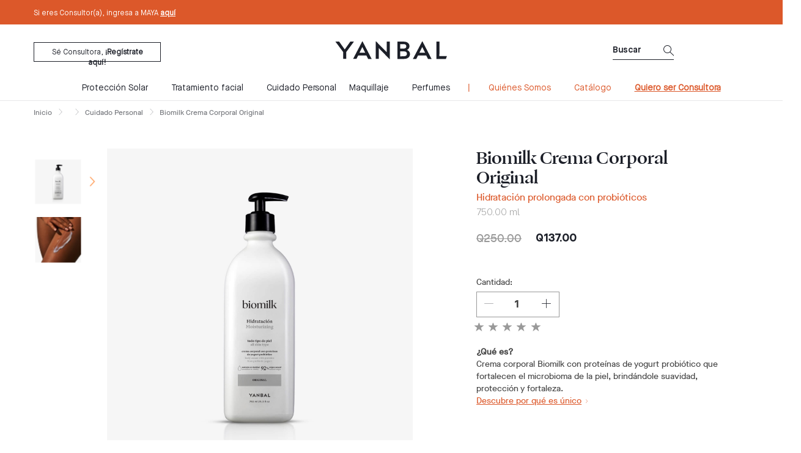

--- FILE ---
content_type: text/html;charset=UTF-8
request_url: https://www.yanbal.com/gt/corporate/p/20013000/biomilk-crema-corporal-original
body_size: 32336
content:
<!DOCTYPE html>
<html lang="es_GT">
<head>
	<title>
		Biomilk Crema Corporal Original | Yanbal Guatemala</title>
	
	<meta http-equiv="Content-Type" content="text/html; charset=utf-8"/>
	<meta http-equiv="X-UA-Compatible" content="IE=edge">
	<meta charset="utf-8">
	<meta name="viewport" content="width=device-width, initial-scale=1, maximum-scale=2">
    <meta name="_csrf" content=""/>
    	<!-- default header name is X-CSRF-TOKEN -->
    <meta name="_csrf_header" content=""/>
    <meta name="title" content="Biomilk Crema Corporal Original | Yanbal Guatemala" />
                <!-- paginationIndexation -->
     









<!-- seo tags -->
	



    

     
    
   
    

<!-- social tags -->
    

















	






    
	
	    























	
		<meta property="og:type" content="Product" />
		<meta property="og:url" content="https://www.yanbal.com/gt/corporate/p/20013000/biomilk-crema-corporal-original" />
		<meta property="og:image" content="https://www.yanbal.com/medias/240Wx240H-Yanbal-OriginalFormat-20013000-01.jpg?context=[base64]" />
	
	
    
    
    
    
	





<meta property="og:title" content="Biomilk Crema Corporal Original | Yanbal Guatemala" />
<meta property="og:description" content="¿Qué es? Crema corporal Biomilk con proteínas de yogurt probiótico que fortalecen el microbioma de la piel, brindándole suavidad, protección y fortaleza." />
<meta property="og:site_name" content="Yanbal" />
<meta property="og:hashtag" content=""/>
	




	










	
		<meta name="twitter:card" content="product" />
		<meta name="twitter:creator" content="Yanbal" />
		<meta name="twitter:url" content="https://www.yanbal.com/gt/corporate/p/20013000/biomilk-crema-corporal-original" />
		<meta name="twitter:image" content="https://www.yanbal.com/medias/240Wx240H-Yanbal-OriginalFormat-20013000-01.jpg?context=[base64]" />
	
	


<meta name="twitter:title" content="Biomilk Crema Corporal Original | Yanbal Guatemala" />
<meta name="twitter:description" content="¿Qué es? Crema corporal Biomilk con proteínas de yogurt probiótico que fortalecen el microbioma de la piel, brindándole suavidad, protección y fortaleza." />
<meta name="twitter:site" content="@yanbal"/>
<meta name="twitter:hashtags" content=""/>


<meta name="keywords">
<meta name="description" content="&iquest;Qu&eacute; es? Crema corporal Biomilk con prote&iacute;nas de yogurt probi&oacute;tico que fortalecen el microbioma de la piel, brind&aacute;ndole suavidad, protecci&oacute;n y fortaleza.">
<meta name="robots" content="index, follow">
<!-- Favicon -->
        <link rel="icon" type="image/png" sizes="64x64" href="/_ui/responsive/theme-yanbal/images/icon/iphone-icon-64x64.png">

        <link rel="shortcut icon" type="image/x-icon" media="all" href="/_ui/responsive/theme-yanbal/images/favicon.png" />

        <link rel="apple-touch-icon" sizes="57x57" href="/_ui/responsive/theme-yanbal/images/icon/yanbal-icon-57x57.png" />
        <link rel="apple-touch-icon" sizes="72x72" href="/_ui/responsive/theme-yanbal/images/icon/yanbal-icon-72x72.png" />
        <link rel="apple-touch-icon" sizes="114x114" href="/_ui/responsive/theme-yanbal/images/icon/yanbal-icon-114x114.png" />
        <link rel="apple-touch-icon" sizes="144x144" href="/_ui/responsive/theme-yanbal/images/icon/yanbal-icon-144x144.png" />
        <link rel="apple-touch-icon" sizes="180x180" href="/_ui/responsive/theme-yanbal/images/icon/yanbal-icon-180x180.png">

        <link rel="icon" href="/_ui/responsive/theme-yanbal/images/icon/yanbal-icon-32x32.jpg" sizes="32x32">
        <link rel="icon" href="/_ui/responsive/theme-yanbal/images/icon/yanbal-icon-192x192.jpg" sizes="192x192">
        <meta name="msapplication-TileImage" content="/_ui/responsive/theme-yanbal/images/icon/yanbal-icon-270x270.jpg">
    <link rel="dns-prefetch" href="https://fonts.googleapis.com" />
    <link rel="dns-prefetch" href="https://maps.googleapis.com" />
    <link rel="dns-prefetch" href="https://www.googletagmanager.com" />
    <link rel="dns-prefetch" href="https://static.hotjar.com" />
    <link rel="dns-prefetch" href="https://issuu.com" />
    <link rel="dns-prefetch" href="https://www.facebook.com" />
    <link rel="dns-prefetch" href="https://www.instagram.com" />
    <link rel="dns-prefetch" href="https://www.youtube.com" />
    <link rel="dns-prefetch" href="https://info01.yanbal.com" />
    <link rel="dns-prefetch" href="https://js.stripe.com" />
    <link rel="dns-prefetch" href="https://script.hotjar.com" />
    <link rel="dns-prefetch" href="https://googleads.g.doubleclick.net" />
    <link rel="dns-prefetch" href="https://tags.tiqcdn.com" />
    <link rel="dns-prefetch" href="https://www.googleadservices.com" />
    <link rel="dns-prefetch" href="https://vars.hotjar.com" />
    <link rel="dns-prefetch" href="https://vc.hotjar.io" />
    <link rel="dns-prefetch" href="https://in.hotjar.com" />

    <link rel="preconnect" href="https://fonts.googleapis.com"  />
    <link rel="preconnect" href="https://maps.googleapis.com"  />
    <link rel="preconnect" href="https://www.googletagmanager.com"  />
    <link rel="preconnect" href="https://static.hotjar.com"  />
    <link rel="preconnect" href="https://issuu.com"  />
    <link rel="preconnect" href="https://www.facebook.com"  />
    <link rel="preconnect" href="https://www.instagram.com"  />
    <link rel="preconnect" href="https://www.youtube.com"  />
    <link rel="preconnect" href="https://info01.yanbal.com"  />
    <link rel="preconnect" href="https://js.stripe.com"  />
    <link rel="preconnect" href="https://script.hotjar.com" />
    <link rel="preconnect" href="https://googleads.g.doubleclick.net" />
    <link rel="preconnect" href="https://tags.tiqcdn.com" />
    <link rel="preconnect" href="https://www.googleadservices.com" />
    <link rel="preconnect" href="https://vars.hotjar.com" />
    <link rel="preconnect" href="https://vc.hotjar.io" />
    <link rel="preconnect" href="https://in.hotjar.com" />
    <link rel="preconnect" href="https://www.googletagmanager.com/ns.html?id=GTM-WWRFLVW"/>

    <link rel="preconnect" href="https://cdn-akamai.mookie1.com" />
    <link rel="preconnect" href="https://connect.facebook.net" />
    <link rel="preconnect" href="https://www.google-analytics.com"/>
    <link rel="preconnect" href="https://in.hotjar.com"/>

    
    








    
    
        
            
            
              
                
                
                    
                        <link rel="canonical" href="https://www.yanbal.com/gt/corporate/p/20013000/biomilk-crema-corporal-original" />
                    
                
              
            
        
    
<link rel="stylesheet" type="text/css" media="all" href="/wro/product_essentials.min.css?t=b9ec8d48-453e-4cb2-adad-327645e4673c" rel="preload"/>
        <noscript><link rel="stylesheet" href="/wro/product_notEssential.min.css?t=b9ec8d48-453e-4cb2-adad-327645e4673c"></noscript>
    <script async src="/_ui/shared/js/analyticsmediator.js"></script>
<span class="hidden js-currentPage-reference">productDetails</span>
<!-- Google Tag Manager -->
<script defer>
    (function(w,d,s,l,i){w[l]=w[l]||[];w[l].push({'gtm.start':new Date().getTime(),event:'gtm.js'});var f=d.getElementsByTagName(s)[0],
    j=d.createElement(s),dl=l!='dataLayer'?'&l='+l:'';j.async=true;j.src='https://www.googletagmanager.com/gtm.js?id='+i+dl;f.parentNode.insertBefore(j,f);
    })(window,document,'script','dataLayer',"GTM-WWRFLVW");
</script>
<!-- End Google Tag Manager -->




  










<!-- Hotjar Tracking Code for http://www.yanbal.com/ -->
<script async>
    (function(h,o,t,j,a,r){
        h.hj=h.hj||function(){(h.hj.q=h.hj.q||[]).push(arguments)};
        h._hjSettings={hjid:3037419,hjsv:6};
        a=o.getElementsByTagName('head')[0];
        r=o.createElement('script');r.async=1;
        r.src=t+h._hjSettings.hjid+j+h._hjSettings.hjsv;
        a.appendChild(r);
    })(window,document,'https://static.hotjar.com/c/hotjar-','.js?sv=');
</script><!-- SEO Search -->
<script type="application/ld+json">
{
  "@context": "https://schema.org",
  "@type": "WebSite",
  "url": "https://www.yanbal.com/gt/",
  "potentialAction":
  {
      "@type": "SearchAction",
      "target": "https://www.yanbal.com/gt/search?q={search_term_string}",
      "query-input": "required name=search_term_string"
  }
}
</script>
<!-- END:SEO Search -->











                              <script>!function(a){var e="https://s.go-mpulse.net/boomerang/",t="addEventListener";if("False"=="True")a.BOOMR_config=a.BOOMR_config||{},a.BOOMR_config.PageParams=a.BOOMR_config.PageParams||{},a.BOOMR_config.PageParams.pci=!0,e="https://s2.go-mpulse.net/boomerang/";if(window.BOOMR_API_key="VS3TP-VRASU-8FH8H-7235Z-TT4P5",function(){function n(e){a.BOOMR_onload=e&&e.timeStamp||(new Date).getTime()}if(!a.BOOMR||!a.BOOMR.version&&!a.BOOMR.snippetExecuted){a.BOOMR=a.BOOMR||{},a.BOOMR.snippetExecuted=!0;var i,_,o,r=document.createElement("iframe");if(a[t])a[t]("load",n,!1);else if(a.attachEvent)a.attachEvent("onload",n);r.src="javascript:void(0)",r.title="",r.role="presentation",(r.frameElement||r).style.cssText="width:0;height:0;border:0;display:none;",o=document.getElementsByTagName("script")[0],o.parentNode.insertBefore(r,o);try{_=r.contentWindow.document}catch(O){i=document.domain,r.src="javascript:var d=document.open();d.domain='"+i+"';void(0);",_=r.contentWindow.document}_.open()._l=function(){var a=this.createElement("script");if(i)this.domain=i;a.id="boomr-if-as",a.src=e+"VS3TP-VRASU-8FH8H-7235Z-TT4P5",BOOMR_lstart=(new Date).getTime(),this.body.appendChild(a)},_.write("<bo"+'dy onload="document._l();">'),_.close()}}(),"".length>0)if(a&&"performance"in a&&a.performance&&"function"==typeof a.performance.setResourceTimingBufferSize)a.performance.setResourceTimingBufferSize();!function(){if(BOOMR=a.BOOMR||{},BOOMR.plugins=BOOMR.plugins||{},!BOOMR.plugins.AK){var e=""=="true"?1:0,t="",n="amilklixzcoiu2lpupya-f-a2f3b33a1-clientnsv4-s.akamaihd.net",i="false"=="true"?2:1,_={"ak.v":"39","ak.cp":"885796","ak.ai":parseInt("565772",10),"ak.ol":"0","ak.cr":9,"ak.ipv":4,"ak.proto":"h2","ak.rid":"1eb46704","ak.r":44268,"ak.a2":e,"ak.m":"b","ak.n":"ff","ak.bpcip":"3.16.181.0","ak.cport":42646,"ak.gh":"23.192.164.138","ak.quicv":"","ak.tlsv":"tls1.3","ak.0rtt":"","ak.0rtt.ed":"","ak.csrc":"-","ak.acc":"","ak.t":"1768924144","ak.ak":"hOBiQwZUYzCg5VSAfCLimQ==o5HXoP7zYwfaphGJplXOnwHmaOhSLEb/Fj7xKqMLfrpNdJNHZGKpx4yF6A42cKFsut0e19UGZOVhGUsusP3TSCgUT3WQlBpwZMAaoRKx4+k13RxqBABzgDxAv/Zy6PLJUCtFZR5pUEvljOBwMR79dFP0AO8c5N2gWP76lLQdVgpOSlaj6pQaXJ7pJSfNEM6ry10SWG24wXlMpuwq/WYHiUYae3pRqUMQFnIx/7WXpsmWbr8aDAYPA8csVf+BdTVCMZDTQCef3pN/E+JLVFQ+j7jGYLsZEjJ3qjX2inIFIQfB+91/8ceKq6BTSWwOhfPORjS3sJ+rGv/Jr6MPE4ysoY+blNSshnCUkXut4/6Vf5ApOnSkpeilWCiCSWmWv0LctiaRbBLrlP991FjYh08Z1yl3wAacNej4x698zw3FGBQ=","ak.pv":"68","ak.dpoabenc":"","ak.tf":i};if(""!==t)_["ak.ruds"]=t;var o={i:!1,av:function(e){var t="http.initiator";if(e&&(!e[t]||"spa_hard"===e[t]))_["ak.feo"]=void 0!==a.aFeoApplied?1:0,BOOMR.addVar(_)},rv:function(){var a=["ak.bpcip","ak.cport","ak.cr","ak.csrc","ak.gh","ak.ipv","ak.m","ak.n","ak.ol","ak.proto","ak.quicv","ak.tlsv","ak.0rtt","ak.0rtt.ed","ak.r","ak.acc","ak.t","ak.tf"];BOOMR.removeVar(a)}};BOOMR.plugins.AK={akVars:_,akDNSPreFetchDomain:n,init:function(){if(!o.i){var a=BOOMR.subscribe;a("before_beacon",o.av,null,null),a("onbeacon",o.rv,null,null),o.i=!0}return this},is_complete:function(){return!0}}}}()}(window);</script></head>

<body class="page-productDetails pageType-ProductPage template-pages-product-productLayout2Page  smartedit-page-uid-productDetails smartedit-page-uuid-eyJpdGVtSWQiOiJwcm9kdWN0RGV0YWlscyIsImNhdGFsb2dJZCI6InlhbmJhbC1ndENvbnRlbnRDYXRhbG9nIiwiY2F0YWxvZ1ZlcnNpb24iOiJPbmxpbmUifQ== smartedit-catalog-version-uuid-yanbal-gtContentCatalog/Online  language-es_GT countryMaster_GT">

    <!-- Google Tag Manager (noscript) -->
                <noscript>
                    <iframe src="https://www.googletagmanager.com/ns.html?id=GTM-WWRFLVW" height="0" width="0" style="display:none;visibility:hidden"></iframe>
                </noscript>
    <!-- End Google Tag Manager (noscript) -->

	<main data-currency-iso-code="GTQ">
			<a href="#skip-to-content" class="skiptocontent" data-role="none">text.skipToContent</a>
			<a href="#skiptonavigation" class="skiptonavigation" data-role="none">text.skipToNavigation</a>
			<header class="js-mainHeader">
   <div class="bodyClickIconUser"></div>
   <div class="bodyClickIconMiniCart hide"></div>
   <nav class="navigation navigation--top">
   <div class="row">
         </div>
      <div class="row">
         <div class="col-md-12 navigation--max-width no-padding">

            <div class="col-md-3 hidden-xs hidden-sm link-consultant no-padding">
                  <div class="yCmsContentSlot">
<a href="https://maya.yanbal.com/#/id"  title="Si eres Consultor(a), ingresa a MAYA <u><strong>aquí</strong></u>" >Si eres Consultor(a), ingresa a MAYA <u><strong>aquí</strong></u></a></div></div>
            <div class="col-xs-12 col-sm-12 col-md-6 text-center carousel-text__container" data-lang="GT">
               <div class="yCmsContentSlot">
</div></div>
            <div class="col-md-3 hidden-xs hidden-sm no-padding">
               <div class="yCmsContentSlot">
</div></div>
         </div>
      </div>
   </nav>
   <nav class="navigation navigation--middle navigation--max-width js-navigation--middle">
      <div class="container-fluid">
         <div class="col-xs-12 col-sm-12 col-md-12 no-padding">
            <div class="row">
            <div class="col-xs-2 col-sm-2 hidden-md hidden-lg">
                  <button class="btn mobile__nav__row--btn-menu js-toggle-sm-navigation">
                  <i class="lnr icon-navigation pull-left"></i>
                  </button>
               </div>
            <div class="col-xs-1 col-sm-2 hidden-md hidden-lg icones-header icones-header--right">
                  <div class="magnifierActive" data-lang="GT">
                     <i class="lnr icon-search pull-right hidden-md hidden-lg js-search-magnifying hiddenMagnifier active hidden" data-lang="GT"></i>
                     <div class="col-md-12 no-padding hidden-xs hidden-sm">
                        <div class="col-md-12 seach-box-desk no-padding-right">
                           <div class="yCmsComponent">
<form name="search_form_SearchBox" method="get" action="/gt/corporate/search/">
        <div class="ui-front js-show-magnifier-cms">

            <div class="input-group box-seach" data-lang="GT">
                <input type="text" id="js-site-search-input" class="form-control js-site-search-input box-seach__input" name="text" value="" maxlength="100" placeholder="Buscar" data-options='{"autocompleteUrl" : "/gt/corporate/search/autocomplete/SearchBox","minCharactersBeforeRequest" : "3","waitTimeBeforeRequest" : "500","displayProductImages" : true}'>
                <button class="hidden-xs hiddem-sm seach-box-desk__icon js-losingAlert">
                    <i class="lnr icon-search"></i>
                </button>

                <span class="hidden-md hidden-lg input-group-btn"> <span class="btn btn-link box-seach__button js-close-search">
                        <i class="icon-close"></i>
                    </span>
                </span>
            </div>
            <input type="hidden" class="js-search-in" value="de">
            <input type="hidden" class="js-search-showing" value="Mostrando">
            <input type="hidden" class="js-search-results" value="resultados">
            <input type="hidden" class="js-get-message-search" value="Ver todos los resultados">


        </div>
	</form></div></div>
                     </div>
                  </div>
               </div>
               <div class="col-xs-4 hidden-xs hidden-sm no-padding link-enter-extranet">
                  <div class="yCmsComponent yComponentWrapper">
<a href="https://incorporate.yanbal.com/index.html?hc_reset#/gt/intro"  title="Sé Consultora, <strong>¡Regístrate aquí!</strong></u>" >Sé Consultora, <strong>¡Regístrate aquí!</strong></u></a></div></div>
               <div class="col-xs-8 col-sm-8 col-md-4 logo-site">
                  <div class="nav__left js-site-logo">
                     <div class="yCmsComponent yComponentWrapper">
<div class="banner__component banner">
	<a href="https://www.yanbal.com/gt/"><img title="Yanbal Logo"
				alt="Yanbal Logo" src="/medias/logo-yanbal.svg?context=bWFzdGVyfGltYWdlc3wxMjExfGltYWdlL3N2Zyt4bWx8YURWaUwyaGlPUzh4TURJNU1qZzNOVEUyTlRjeU5pOXNiMmR2TFhsaGJtSmhiQzV6ZG1jfDg4MWM4MDM3ZWRiZDViOGMyNWQ5MmY1ZDhkNjgwMWZhYjE4NDViMGQyYzI0ZGIxZWViMGYxMDEwOGU2YmYyY2I"></a>
		</div></div></div>
               </div>
               <div class="col-xs-4 no-padding icones-header icones-header--left" data-lang="GT">
                  <div class="col-xs-6 icones-header__search hidden-xs hidden-sm">
                     <div class="magnifierActive">
                        <i class="col-xs-6 col-sm-6 lnr icon-search pull-right hidden-md hidden-lg js-search-magnifying hiddenMagnifier active hidden"></i>
                        <div class="col-md-12 no-padding hidden-xs hidden-sm">
                           <div class="col-md-12 seach-box-desk no-padding">
                              <div class="yCmsComponent">
<form name="search_form_SearchBox" method="get" action="/gt/corporate/search/">
        <div class="ui-front js-show-magnifier-cms">

            <div class="input-group box-seach" data-lang="GT">
                <input type="text" id="js-site-search-input" class="form-control js-site-search-input box-seach__input" name="text" value="" maxlength="100" placeholder="Buscar" data-options='{"autocompleteUrl" : "/gt/corporate/search/autocomplete/SearchBox","minCharactersBeforeRequest" : "3","waitTimeBeforeRequest" : "500","displayProductImages" : true}'>
                <button class="hidden-xs hiddem-sm seach-box-desk__icon js-losingAlert">
                    <i class="lnr icon-search"></i>
                </button>

                <span class="hidden-md hidden-lg input-group-btn"> <span class="btn btn-link box-seach__button js-close-search">
                        <i class="icon-close"></i>
                    </span>
                </span>
            </div>
            <input type="hidden" class="js-search-in" value="de">
            <input type="hidden" class="js-search-showing" value="Mostrando">
            <input type="hidden" class="js-search-results" value="resultados">
            <input type="hidden" class="js-get-message-search" value="Ver todos los resultados">


        </div>
	</form></div></div>
                        </div>
                     </div>
                  </div>
                  <div class="yCmsContentSlot componentContainer icones-header__minicart">
</div><div class="yCmsContentSlot col-xs-6 icones-header__wishlist">
</div><div data-lang="GT" class="yCmsContentSlot col-xs-2 icones-header__user hidden-xs hidden-sm">
</div></div>
            </div>
         </div>
      </div>
   </nav>
   <a id="skiptonavigation"></a>
   <nav class="btnLoginAccountMobile colnavigation navigation--bottom js_navigation--bottom js-enquire-offcanvas-navigation" role="navigation">
        <div class="mobile-overlay"></div>
        <div class="navigation__overflow">
           	<ul class="nav__links nav__links--products js-offcanvas-links col-xs-10 col-sm-10 col-md-12">
                <div class="close-nav hidden-md hidden-lg">
                        <button type="button" class="js-toggle-sm-navigation btn">
                            <i class="icon-close"></i>
                        </button>
                    </div>
                    <li data-lang="GT" class="desktopmenu--color-orange desktopmenu--font-weight-bold auto nav__links--primary ">
        <span class="js-check-line"></span>
                </li>
<li data-lang="GT" class="desktopmenu--color-orange desktopmenu--font-weight-bold auto nav__links--primary ">
        <span class="js-check-line"></span>
                </li>
<li data-lang="GT" class="desktopmenu--color-orange desktopmenu--font-weight-bold auto nav__links--primary ">
        <span class="js-check-line"></span>
                </li>
<li data-lang="GT" class="desktopmenu--color-orange desktopmenu--font-weight-bold auto nav__links--primary ">
        <span class="js-check-line"></span>
                </li>
<li data-lang="GT" class=" auto nav__links--primary ">
        <span class="js-check-line"></span>
                </li>
<li data-lang="GT" class="desktopmenu--color-orange desktopmenu--font-weight-bold auto nav__links--primary ">
        <span class="js-check-line"></span>
                </li>
<li data-lang="GT" class="desktopmenu--color-orange desktopmenu--font-weight-bold auto nav__links--primary ">
        <span class="js-check-line"></span>
                </li>
<li data-lang="GT" class="desktopmenu--color-orange desktopmenu--font-weight-bold auto nav__links--primary ">
        <span class="js-check-line"></span>
                </li>
<li data-lang="GT" class=" auto nav__links--primary  nav__links--primary-has__sub js-enquire-has-sub">
        <span class="yCmsComponent nav__link js_nav__link">
<a href="/gt/corporate/c/proteccion-solares"  title="Protección Solar" >Protección Solar</a></span><span class="glyphicon  glyphicon-chevron-right hidden-md hidden-lg nav__link--drill__down js_nav__link--drill__down"></span>
                    <div class="sub__navigation js_sub__navigation col-md-12">
                <a class="js-enquire-sub-close hidden-md hidden-lg" href="#">
                    <i class="icon-arrow-left color-white color-new-black"></i>
                        <i class="sub-navigation-section">Volver</i>
                        <div class="close-nav close-nav-alt hidden-md hidden-lg">
                            <button type="button" class="js-toggle-sm-navigation btn">
                                <i class="icon-close"></i>
                            </button>
                        </div>
                    </a>
                <a class="sub-menu-title">Protección Solar</a>
                <div class="row border-simple-navigation-menu border-simple-navigation-menu--top">
                    <div class="sub-navigation-section col-md-3">
                                <div class="sub-navigation-section js-submenu-mobile">
                                                <div class="title js-toogle-level-2">Líneas<i class="lnr-more pull-right icon-arrow-down hidden-md hidden-lg"></i>
                                                                <i class="lnr-more lnr-more2 pull-right icon-arrow-top hidden-md hidden-lg"></i>
                                                            </div>
                                                <ul class="sub-navigation-list space-list-dorpmenu-one has-title">
                                                    <div class="sub-navigation-section ">
                                                            <ul class="sub-navigation-list has-title">
                                                                    <li class="yCmsComponent nav__link--secondary">
<a href="/gt/corporate/c/ultraproteccion"  title="Ultraprotección" >Ultraprotección</a></li><i class="lnr pull-right"></i>
                                                                    </ul>
                                                        </div>
                                                    <div class="sub-navigation-section ">
                                                            <ul class="sub-navigation-list has-title">
                                                                    <li class="yCmsComponent nav__link--secondary">
<a href="/gt/corporate/c/derma-fusion"  title="Derma Fusión" >Derma Fusión</a></li><i class="lnr pull-right"></i>
                                                                    </ul>
                                                        </div>
                                                    <div class="sub-navigation-section ">
                                                            <ul class="sub-navigation-list has-title">
                                                                    <li class="yCmsComponent nav__link--secondary">
<a href="/gt/corporate/c/mineral"  title="Mineral" >Mineral</a></li><i class="lnr pull-right"></i>
                                                                    </ul>
                                                        </div>
                                                    </ul>
                                            </div>
                                         </div>
                                                <div class="sub-navigation-section col-md-3">
                                                <div class="sub-navigation-section js-submenu-mobile">
                                                <div class="title js-toogle-level-2">Segmentación<i class="lnr-more pull-right icon-arrow-down hidden-md hidden-lg"></i>
                                                                <i class="lnr-more lnr-more2 pull-right icon-arrow-top hidden-md hidden-lg"></i>
                                                            </div>
                                                <ul class="sub-navigation-list space-list-dorpmenu-one has-title">
                                                    <div class="sub-navigation-section ">
                                                            <ul class="sub-navigation-list has-title">
                                                                    <li class="yCmsComponent nav__link--secondary">
<a href="/gt/corporate/c/proteccion-solar-rostro-y-cuerpo"  title="Adultos" >Adultos</a></li><i class="lnr pull-right"></i>
                                                                    </ul>
                                                        </div>
                                                    <div class="sub-navigation-section ">
                                                            <ul class="sub-navigation-list has-title">
                                                                    <i class="lnr pull-right"></i>
                                                                    </ul>
                                                        </div>
                                                    </ul>
                                            </div>
                                         </div>
                        <div class="sub-navigation-section col-md-3">
                            </div>
                        <div class="sub-navigation-section col-md-3 hidden-xs hidden-sm sub-navigation-section__img">
                                 <a href="/gt/corporate/p/20013554" target="SAMEWINDOW">
                                             <img class="js-bind-lazy-link-image lazy" title="" alt="" data-src="/medias/GT-Menu-ProteccionSolar.jpg?context=[base64]" />
                                        </a>
                                    </div>
                    </div>
            </div>
        </li>
<li data-lang="GT" class=" auto nav__links--primary  nav__links--primary-has__sub js-enquire-has-sub">
        <span class="yCmsComponent nav__link js_nav__link">
<a href="/gt/corporate/c/tratamiento-facial"  title="Tratamiento facial" >Tratamiento facial</a></span><span class="glyphicon  glyphicon-chevron-right hidden-md hidden-lg nav__link--drill__down js_nav__link--drill__down"></span>
                    <div class="sub__navigation js_sub__navigation col-md-12">
                <a class="js-enquire-sub-close hidden-md hidden-lg" href="#">
                    <i class="icon-arrow-left color-white color-new-black"></i>
                        <i class="sub-navigation-section">Volver</i>
                        <div class="close-nav close-nav-alt hidden-md hidden-lg">
                            <button type="button" class="js-toggle-sm-navigation btn">
                                <i class="icon-close"></i>
                            </button>
                        </div>
                    </a>
                <a class="sub-menu-title">Tratamiento facial</a>
                <div class="row border-simple-navigation-menu border-simple-navigation-menu--top">
                    <div class="sub-navigation-section col-md-3">
                                <div class="sub-navigation-section js-submenu-mobile">
                                                <div class="title js-toogle-level-2">Necesidades<i class="lnr-more pull-right icon-arrow-down hidden-md hidden-lg"></i>
                                                                <i class="lnr-more lnr-more2 pull-right icon-arrow-top hidden-md hidden-lg"></i>
                                                            </div>
                                                <ul class="sub-navigation-list space-list-dorpmenu-one has-title">
                                                    <div class="sub-navigation-section ">
                                                            <ul class="sub-navigation-list has-title">
                                                                    <li class="yCmsComponent nav__link--secondary">
<a href="/gt/corporate/c/como-aclarar-la-piel"  title="Antimanchas" >Antimanchas</a></li><i class="lnr pull-right"></i>
                                                                    </ul>
                                                        </div>
                                                    <div class="sub-navigation-section ">
                                                            <ul class="sub-navigation-list has-title">
                                                                    <li class="yCmsComponent nav__link--secondary">
<a href="/gt/corporate/c/luminosidad"  title="Luminosidad" >Luminosidad</a></li><i class="lnr pull-right"></i>
                                                                    </ul>
                                                        </div>
                                                    <div class="sub-navigation-section ">
                                                            <ul class="sub-navigation-list has-title">
                                                                    <li class="yCmsComponent nav__link--secondary">
<a href="/gt/corporate/c/como-eliminar-ojeras-tratamiento"  title="Ojeras y bolsas" >Ojeras y bolsas</a></li><i class="lnr pull-right"></i>
                                                                    </ul>
                                                        </div>
                                                    <div class="sub-navigation-section ">
                                                            <ul class="sub-navigation-list has-title">
                                                                    <li class="yCmsComponent nav__link--secondary">
<a href="/gt/corporate/c/rejuvenecimiento-facial"  title="Rejuvenecimiento Facial" >Rejuvenecimiento Facial</a></li><i class="lnr pull-right"></i>
                                                                    </ul>
                                                        </div>
                                                    <div class="sub-navigation-section ">
                                                            <ul class="sub-navigation-list has-title">
                                                                    <li class="yCmsComponent nav__link--secondary">
<a href="/gt/corporate/c/piel-grasa"  title="Antigrasa" >Antigrasa</a></li><i class="lnr pull-right"></i>
                                                                    </ul>
                                                        </div>
                                                    <div class="sub-navigation-section ">
                                                            <ul class="sub-navigation-list has-title">
                                                                    <li class="yCmsComponent nav__link--secondary">
<a href="/gt/corporate/c/hidratantes"  title="Hidratación" >Hidratación</a></li><i class="lnr pull-right"></i>
                                                                    </ul>
                                                        </div>
                                                    <div class="sub-navigation-section ">
                                                            <ul class="sub-navigation-list has-title">
                                                                    <i class="lnr pull-right"></i>
                                                                    </ul>
                                                        </div>
                                                    <div class="sub-navigation-section ">
                                                            <ul class="sub-navigation-list has-title">
                                                                    <li class="yCmsComponent nav__link--secondary">
<a href="/gt/corporate/c/antiedad-primeros-signos"  title="Antiedad Primeros Signos" >Antiedad Primeros Signos</a></li><i class="lnr pull-right"></i>
                                                                    </ul>
                                                        </div>
                                                    <div class="sub-navigation-section ">
                                                            <ul class="sub-navigation-list has-title">
                                                                    <li class="yCmsComponent nav__link--secondary">
<a href="/gt/corporate/c/antiedad-signos-avanzados"  title="Antiedad Signos Avanzados" >Antiedad Signos Avanzados</a></li><i class="lnr pull-right"></i>
                                                                    </ul>
                                                        </div>
                                                    <div class="sub-navigation-section ">
                                                            <ul class="sub-navigation-list has-title">
                                                                    <li class="yCmsComponent nav__link--secondary">
<a href="/gt/corporate/c/piel-sensible"  title="Piel Sensible" >Piel Sensible</a></li><i class="lnr pull-right"></i>
                                                                    </ul>
                                                        </div>
                                                    </ul>
                                            </div>
                                         <div class="sub-navigation-section">
                                                <div class="title title--underline-none">
                                                   </div>
                                            </div>
                                         <div class="sub-navigation-section">
                                                <div class="title title--underline-none">
                                                   </div>
                                            </div>
                                         <div class="sub-navigation-section">
                                                <div class="title title--underline-none">
                                                   </div>
                                            </div>
                                         <div class="sub-navigation-section">
                                                <div class="title title--underline-none">
                                                   </div>
                                            </div>
                                         <div class="sub-navigation-section">
                                                <div class="title title--underline-none">
                                                   </div>
                                            </div>
                                         <div class="sub-navigation-section">
                                                <div class="title title--underline-none">
                                                   </div>
                                            </div>
                                         <div class="sub-navigation-section">
                                                <div class="title title--underline-none">
                                                   </div>
                                            </div>
                                         </div>
                                                <div class="sub-navigation-section col-md-3">
                                                <div class="sub-navigation-section">
                                                <div class="title title--underline-none">
                                                   </div>
                                            </div>
                                         <div class="sub-navigation-section js-submenu-mobile">
                                                <div class="title js-toogle-level-2">Limpieza Facial<i class="lnr-more pull-right icon-arrow-down hidden-md hidden-lg"></i>
                                                                <i class="lnr-more lnr-more2 pull-right icon-arrow-top hidden-md hidden-lg"></i>
                                                            </div>
                                                <ul class="sub-navigation-list space-list-dorpmenu-one has-title">
                                                    <div class="sub-navigation-section ">
                                                            <ul class="sub-navigation-list has-title">
                                                                    <li class="yCmsComponent nav__link--secondary">
<a href="/gt/corporate/c/limpiadores"  title="Limpiadores" >Limpiadores</a></li><i class="lnr pull-right"></i>
                                                                    </ul>
                                                        </div>
                                                    <div class="sub-navigation-section ">
                                                            <ul class="sub-navigation-list has-title">
                                                                    <li class="yCmsComponent nav__link--secondary">
<a href="/gt/corporate/c/desmaquilladores"  title="Desmaquilladores" >Desmaquilladores</a></li><i class="lnr pull-right"></i>
                                                                    </ul>
                                                        </div>
                                                    <div class="sub-navigation-section ">
                                                            <ul class="sub-navigation-list has-title">
                                                                    <i class="lnr pull-right"></i>
                                                                    </ul>
                                                        </div>
                                                    </ul>
                                            </div>
                                         <div class="sub-navigation-section js-submenu-mobile">
                                                <div class="title js-toogle-level-2">Tratamiento Especializado<i class="lnr-more pull-right icon-arrow-down hidden-md hidden-lg"></i>
                                                                <i class="lnr-more lnr-more2 pull-right icon-arrow-top hidden-md hidden-lg"></i>
                                                            </div>
                                                <ul class="sub-navigation-list space-list-dorpmenu-one has-title">
                                                    <div class="sub-navigation-section ">
                                                            <ul class="sub-navigation-list has-title">
                                                                    <i class="lnr pull-right"></i>
                                                                    </ul>
                                                        </div>
                                                    <div class="sub-navigation-section ">
                                                            <ul class="sub-navigation-list has-title">
                                                                    <li class="yCmsComponent nav__link--secondary">
<a href="/gt/corporate/c/potenciadores"  title="Potenciadores" >Potenciadores</a></li><i class="lnr pull-right"></i>
                                                                    </ul>
                                                        </div>
                                                    </ul>
                                            </div>
                                         <div class="sub-navigation-section js-submenu-mobile">
                                                <div class="title js-toogle-level-2">Cremas<i class="lnr-more pull-right icon-arrow-down hidden-md hidden-lg"></i>
                                                                <i class="lnr-more lnr-more2 pull-right icon-arrow-top hidden-md hidden-lg"></i>
                                                            </div>
                                                <ul class="sub-navigation-list space-list-dorpmenu-one has-title">
                                                    <div class="sub-navigation-section ">
                                                            <ul class="sub-navigation-list has-title">
                                                                    <li class="yCmsComponent nav__link--secondary">
<a href="/gt/corporate/c/cremas-de-dia"  title="Cremas de Día" >Cremas de Día</a></li><i class="lnr pull-right"></i>
                                                                    </ul>
                                                        </div>
                                                    <div class="sub-navigation-section ">
                                                            <ul class="sub-navigation-list has-title">
                                                                    <li class="yCmsComponent nav__link--secondary">
<a href="/gt/corporate/c/cremas-de-noche"  title="Cremas de Noche" >Cremas de Noche</a></li><i class="lnr pull-right"></i>
                                                                    </ul>
                                                        </div>
                                                    </ul>
                                            </div>
                                         <div class="sub-navigation-section js-submenu-mobile">
                                                <div class="title js-toogle-level-2">Tratamiento Intensivo<i class="lnr-more pull-right icon-arrow-down hidden-md hidden-lg"></i>
                                                                <i class="lnr-more lnr-more2 pull-right icon-arrow-top hidden-md hidden-lg"></i>
                                                            </div>
                                                <ul class="sub-navigation-list space-list-dorpmenu-one has-title">
                                                    <div class="sub-navigation-section ">
                                                            <ul class="sub-navigation-list has-title">
                                                                    <li class="yCmsComponent nav__link--secondary">
<a href="/gt/corporate/c/mascarillas-y-exfoliantes"  title="Mascarillas y Exfoliantes" >Mascarillas y Exfoliantes</a></li><i class="lnr pull-right"></i>
                                                                    </ul>
                                                        </div>
                                                    </ul>
                                            </div>
                                         <div class="sub-navigation-section js-submenu-mobile">
                                                <ul class="sub-navigation-list space-list-dorpmenu-one ">
                                                    <div class="sub-navigation-section ">
                                                            <ul class="sub-navigation-list ">
                                                                    <i class="lnr pull-right"></i>
                                                                    </ul>
                                                        </div>
                                                    <div class="sub-navigation-section ">
                                                            <ul class="sub-navigation-list ">
                                                                    <i class="lnr pull-right"></i>
                                                                    </ul>
                                                        </div>
                                                    </ul>
                                            </div>
                                         </div>
                                                <div class="sub-navigation-section col-md-3">
                                                <div class="sub-navigation-section js-submenu-mobile">
                                                <div class="title js-toogle-level-2">Líneas<i class="lnr-more pull-right icon-arrow-down hidden-md hidden-lg"></i>
                                                                <i class="lnr-more lnr-more2 pull-right icon-arrow-top hidden-md hidden-lg"></i>
                                                            </div>
                                                <ul class="sub-navigation-list space-list-dorpmenu-one has-title">
                                                    <div class="sub-navigation-section ">
                                                            <ul class="sub-navigation-list has-title">
                                                                    <li class="yCmsComponent nav__link--secondary">
<a href="/gt/corporate/c/extracto-divino"  title="Extracto Divino" >Extracto Divino</a></li><i class="lnr pull-right"></i>
                                                                    </ul>
                                                        </div>
                                                    <div class="sub-navigation-section ">
                                                            <ul class="sub-navigation-list has-title">
                                                                    <li class="yCmsComponent nav__link--secondary">
<a href="/gt/corporate/c/ELIXIR-DE-VIDA "  title="Elixir de Vida" >Elixir de Vida</a></li><i class="lnr pull-right"></i>
                                                                    </ul>
                                                        </div>
                                                    <div class="sub-navigation-section ">
                                                            <ul class="sub-navigation-list has-title">
                                                                    <li class="yCmsComponent nav__link--secondary">
<a href="/gt/corporate/c/aqua-fix"  title="Aqua Fix" >Aqua Fix</a></li><i class="lnr pull-right"></i>
                                                                    </ul>
                                                        </div>
                                                    <div class="sub-navigation-section ">
                                                            <ul class="sub-navigation-list has-title">
                                                                    <li class="yCmsComponent nav__link--secondary">
<a href="/gt/corporate/c/pigment-control"  title="Pigment Control" >Pigment Control</a></li><i class="lnr pull-right"></i>
                                                                    </ul>
                                                        </div>
                                                    <div class="sub-navigation-section ">
                                                            <ul class="sub-navigation-list has-title">
                                                                    <li class="yCmsComponent nav__link--secondary">
<a href="/gt/corporate/c/perfect-balance"  title="Perfect Balance" >Perfect Balance</a></li><i class="lnr pull-right"></i>
                                                                    </ul>
                                                        </div>
                                                    <div class="sub-navigation-section ">
                                                            <ul class="sub-navigation-list has-title">
                                                                    <li class="yCmsComponent nav__link--secondary">
<a href="/gt/corporate/c/sensi-derm"  title="Sensi Derm" >Sensi Derm</a></li><i class="lnr pull-right"></i>
                                                                    </ul>
                                                        </div>
                                                    <div class="sub-navigation-section ">
                                                            <ul class="sub-navigation-list has-title">
                                                                    <li class="yCmsComponent nav__link--secondary">
<a href="/gt/corporate/c/serums-faciales"  title="Serums Faciales" >Serums Faciales</a></li><i class="lnr pull-right"></i>
                                                                    </ul>
                                                        </div>
                                                    <div class="sub-navigation-section ">
                                                            <ul class="sub-navigation-list has-title">
                                                                    <li class="yCmsComponent nav__link--secondary">
<a href="/gt/corporate/c/bb-cream-y-bb-lips"  title="Bb Cream y BB Lips" >Bb Cream y BB Lips</a></li><i class="lnr pull-right"></i>
                                                                    </ul>
                                                        </div>
                                                    <div class="sub-navigation-section ">
                                                            <ul class="sub-navigation-list has-title">
                                                                    <li class="yCmsComponent nav__link--secondary">
<a href="/gt/corporate/c/totalist"  title="Totalist" >Totalist</a></li><i class="lnr pull-right"></i>
                                                                    </ul>
                                                        </div>
                                                    <div class="sub-navigation-section ">
                                                            <ul class="sub-navigation-list has-title">
                                                                    <i class="lnr pull-right"></i>
                                                                    </ul>
                                                        </div>
                                                    <div class="sub-navigation-section ">
                                                            <ul class="sub-navigation-list has-title">
                                                                    <i class="lnr pull-right"></i>
                                                                    </ul>
                                                        </div>
                                                    <div class="sub-navigation-section ">
                                                            <ul class="sub-navigation-list has-title">
                                                                    <i class="lnr pull-right"></i>
                                                                    </ul>
                                                        </div>
                                                    <div class="sub-navigation-section ">
                                                            <ul class="sub-navigation-list has-title">
                                                                    <i class="lnr pull-right"></i>
                                                                    </ul>
                                                        </div>
                                                    </ul>
                                            </div>
                                         <div class="sub-navigation-section">
                                                <div class="title title--underline-none">
                                                   </div>
                                            </div>
                                         <div class="sub-navigation-section">
                                                <div class="title title--underline-none">
                                                   <a href="/gt/corporate/c/tratamiento-facial"  title="Ver Todo Tratamiento Facial" >Ver Todo Tratamiento Facial</a></div>
                                            </div>
                                         </div>
                        <div class="sub-navigation-section col-md-3 hidden-xs hidden-sm sub-navigation-section__img">
                                 <a href="/gt/corporate/p/20013705?from=menutratamiento" target="SAMEWINDOW">
                                             <img class="js-bind-lazy-link-image lazy" title="Yanbal Menu tratamiento-facial image" alt="Yanbal Menu tratamiento-facial image" data-src="/medias/GT-Menu-Tratamiento.jpg?context=[base64]" />
                                        </a>
                                    </div>
                    </div>
            </div>
        </li>
<li data-lang="GT" class=" auto nav__links--primary  nav__links--primary-has__sub js-enquire-has-sub">
        <span class="yCmsComponent nav__link js_nav__link">
<a href="/gt/corporate/c/cuidado-personal"  title="Cuidado Personal" >Cuidado Personal</a></span><span class="glyphicon  glyphicon-chevron-right hidden-md hidden-lg nav__link--drill__down js_nav__link--drill__down"></span>
                    <div class="sub__navigation js_sub__navigation col-md-12">
                <a class="js-enquire-sub-close hidden-md hidden-lg" href="#">
                    <i class="icon-arrow-left color-white color-new-black"></i>
                        <i class="sub-navigation-section">Volver</i>
                        <div class="close-nav close-nav-alt hidden-md hidden-lg">
                            <button type="button" class="js-toggle-sm-navigation btn">
                                <i class="icon-close"></i>
                            </button>
                        </div>
                    </a>
                <a class="sub-menu-title">Cuidado personal</a>
                <div class="row border-simple-navigation-menu border-simple-navigation-menu--top">
                    <div class="sub-navigation-section col-md-3">
                                <div class="sub-navigation-section js-submenu-mobile">
                                                <div class="title js-toogle-level-2">Para quién<i class="lnr-more pull-right icon-arrow-down hidden-md hidden-lg"></i>
                                                                <i class="lnr-more lnr-more2 pull-right icon-arrow-top hidden-md hidden-lg"></i>
                                                            </div>
                                                <ul class="sub-navigation-list space-list-dorpmenu-one has-title">
                                                    <div class="sub-navigation-section ">
                                                            <ul class="sub-navigation-list has-title">
                                                                    <li class="yCmsComponent nav__link--secondary">
<a href="/gt/corporate/c/cuidado-personal-mujer"  title="Mujer" >Mujer</a></li><i class="lnr pull-right"></i>
                                                                    </ul>
                                                        </div>
                                                    <div class="sub-navigation-section ">
                                                            <ul class="sub-navigation-list has-title">
                                                                    <li class="yCmsComponent nav__link--secondary">
<a href="/gt/corporate/c/cuidado-personal-hombre"  title="Hombre" >Hombre</a></li><i class="lnr pull-right"></i>
                                                                    </ul>
                                                        </div>
                                                    <div class="sub-navigation-section ">
                                                            <ul class="sub-navigation-list has-title">
                                                                    <li class="yCmsComponent nav__link--secondary">
<a href="/gt/corporate/c/cuidado-personal-familia"  title="Familia" >Familia</a></li><i class="lnr pull-right"></i>
                                                                    </ul>
                                                        </div>
                                                    <div class="sub-navigation-section ">
                                                            <ul class="sub-navigation-list has-title">
                                                                    <li class="yCmsComponent nav__link--secondary">
<a href="/gt/corporate/c/cuidado-personal-ninos"  title="Niños" >Niños</a></li><i class="lnr pull-right"></i>
                                                                    </ul>
                                                        </div>
                                                    <div class="sub-navigation-section ">
                                                            <ul class="sub-navigation-list has-title">
                                                                    <li class="yCmsComponent nav__link--secondary">
<a href="/gt/corporate/c/cuidado-personal-bebes"  title="Bebés" >Bebés</a></li><i class="lnr pull-right"></i>
                                                                    </ul>
                                                        </div>
                                                    </ul>
                                            </div>
                                         <div class="sub-navigation-section js-submenu-mobile">
                                                <div class="title js-toogle-level-2">Línea<i class="lnr-more pull-right icon-arrow-down hidden-md hidden-lg"></i>
                                                                <i class="lnr-more lnr-more2 pull-right icon-arrow-top hidden-md hidden-lg"></i>
                                                            </div>
                                                <ul class="sub-navigation-list space-list-dorpmenu-one has-title">
                                                    <div class="sub-navigation-section ">
                                                            <ul class="sub-navigation-list has-title">
                                                                    <i class="lnr pull-right"></i>
                                                                    </ul>
                                                        </div>
                                                    <div class="sub-navigation-section ">
                                                            <ul class="sub-navigation-list has-title">
                                                                    <li class="yCmsComponent nav__link--secondary">
<a href="/gt/corporate/c/BIO-MILK"  title="Biomilk" >Biomilk</a></li><i class="lnr pull-right"></i>
                                                                    </ul>
                                                        </div>
                                                    <div class="sub-navigation-section ">
                                                            <ul class="sub-navigation-list has-title">
                                                                    <li class="yCmsComponent nav__link--secondary">
<a href="/gt/corporate/c/BODY-SPA"  title="Body Spa" >Body Spa</a></li><i class="lnr pull-right"></i>
                                                                    </ul>
                                                        </div>
                                                    <div class="sub-navigation-section ">
                                                            <ul class="sub-navigation-list has-title">
                                                                    <i class="lnr pull-right"></i>
                                                                    </ul>
                                                        </div>
                                                    <div class="sub-navigation-section ">
                                                            <ul class="sub-navigation-list has-title">
                                                                    <i class="lnr pull-right"></i>
                                                                    </ul>
                                                        </div>
                                                    <div class="sub-navigation-section ">
                                                            <ul class="sub-navigation-list has-title">
                                                                    <i class="lnr pull-right"></i>
                                                                    </ul>
                                                        </div>
                                                    <div class="sub-navigation-section ">
                                                            <ul class="sub-navigation-list has-title">
                                                                    <i class="lnr pull-right"></i>
                                                                    </ul>
                                                        </div>
                                                    <div class="sub-navigation-section ">
                                                            <ul class="sub-navigation-list has-title">
                                                                    <li class="yCmsComponent nav__link--secondary">
<a href="/gt/corporate/c/desodorantes-fraganciados"  title="Desodorantes Fraganciados" >Desodorantes Fraganciados</a></li><i class="lnr pull-right"></i>
                                                                    </ul>
                                                        </div>
                                                    <div class="sub-navigation-section ">
                                                            <ul class="sub-navigation-list has-title">
                                                                    <li class="yCmsComponent nav__link--secondary">
<a href="/gt/corporate/c/effective"  title="Effective" >Effective</a></li><i class="lnr pull-right"></i>
                                                                    </ul>
                                                        </div>
                                                    <div class="sub-navigation-section ">
                                                            <ul class="sub-navigation-list has-title">
                                                                    <li class="yCmsComponent nav__link--secondary">
<a href="/gt/corporate/c/vivo"  title="Vivo" >Vivo</a></li><i class="lnr pull-right"></i>
                                                                    </ul>
                                                        </div>
                                                    <div class="sub-navigation-section ">
                                                            <ul class="sub-navigation-list has-title">
                                                                    <i class="lnr pull-right"></i>
                                                                    </ul>
                                                        </div>
                                                    </ul>
                                            </div>
                                         </div>
                                                <div class="sub-navigation-section col-md-3">
                                                <div class="sub-navigation-section js-submenu-mobile">
                                                <div class="title js-toogle-level-2">Categorías<i class="lnr-more pull-right icon-arrow-down hidden-md hidden-lg"></i>
                                                                <i class="lnr-more lnr-more2 pull-right icon-arrow-top hidden-md hidden-lg"></i>
                                                            </div>
                                                <ul class="sub-navigation-list space-list-dorpmenu-one has-title">
                                                    <div class="sub-navigation-section ">
                                                            <ul class="sub-navigation-list has-title">
                                                                    <i class="lnr pull-right"></i>
                                                                    </ul>
                                                        </div>
                                                    <div class="sub-navigation-section ">
                                                            <ul class="sub-navigation-list has-title">
                                                                    <li class="yCmsComponent nav__link--secondary">
<a href="/gt/corporate/c/cremas-hidratantes-oleos"  title="Cremas hidratantes y óleos" >Cremas hidratantes y óleos</a></li><i class="lnr pull-right"></i>
                                                                    </ul>
                                                        </div>
                                                    <div class="sub-navigation-section ">
                                                            <ul class="sub-navigation-list has-title">
                                                                    <li class="yCmsComponent nav__link--secondary">
<a href="/gt/corporate/c/exfoliantes-corporales"  title="Exfoliantes corporales" >Exfoliantes corporales</a></li><i class="lnr pull-right"></i>
                                                                    </ul>
                                                        </div>
                                                    <div class="sub-navigation-section ">
                                                            <ul class="sub-navigation-list has-title">
                                                                    <li class="yCmsComponent nav__link--secondary">
<a href="/gt/corporate/c/corporal-colonias"  title="Colonias" >Colonias</a></li><i class="lnr pull-right"></i>
                                                                    </ul>
                                                        </div>
                                                    <div class="sub-navigation-section ">
                                                            <ul class="sub-navigation-list has-title">
                                                                    <li class="yCmsComponent nav__link--secondary">
<a href="/gt/corporate/c/jabones"  title="Jabones" >Jabones</a></li><i class="lnr pull-right"></i>
                                                                    </ul>
                                                        </div>
                                                    <div class="sub-navigation-section ">
                                                            <ul class="sub-navigation-list has-title">
                                                                    <i class="lnr pull-right"></i>
                                                                    </ul>
                                                        </div>
                                                    <div class="sub-navigation-section ">
                                                            <ul class="sub-navigation-list has-title">
                                                                    <i class="lnr pull-right"></i>
                                                                    </ul>
                                                        </div>
                                                    <div class="sub-navigation-section ">
                                                            <ul class="sub-navigation-list has-title">
                                                                    <li class="yCmsComponent nav__link--secondary">
<a href="/gt/corporate/c/shampoos-y-acondicionadores"  title="Shampoos y acondicionadores" >Shampoos y acondicionadores</a></li><i class="lnr pull-right"></i>
                                                                    </ul>
                                                        </div>
                                                    <div class="sub-navigation-section ">
                                                            <ul class="sub-navigation-list has-title">
                                                                    <li class="yCmsComponent nav__link--secondary">
<a href="/gt/corporate/c/CREMA-DE-MANOS"  title="Crema de manos" >Crema de manos</a></li><i class="lnr pull-right"></i>
                                                                    </ul>
                                                        </div>
                                                    <div class="sub-navigation-section ">
                                                            <ul class="sub-navigation-list has-title">
                                                                    <li class="yCmsComponent nav__link--secondary">
<a href="/gt/corporate/c/desodorantes"  title="Desodorantes" >Desodorantes</a></li><i class="lnr pull-right"></i>
                                                                    </ul>
                                                        </div>
                                                    </ul>
                                            </div>
                                         </div>
                                                <div class="sub-navigation-section col-md-3">
                                                <div class="sub-navigation-section js-submenu-mobile">
                                                <div class="title js-toogle-level-2">Ingredientes<i class="lnr-more pull-right icon-arrow-down hidden-md hidden-lg"></i>
                                                                <i class="lnr-more lnr-more2 pull-right icon-arrow-top hidden-md hidden-lg"></i>
                                                            </div>
                                                <ul class="sub-navigation-list space-list-dorpmenu-one has-title">
                                                    <div class="sub-navigation-section ">
                                                            <ul class="sub-navigation-list has-title">
                                                                    <i class="lnr pull-right"></i>
                                                                    </ul>
                                                        </div>
                                                    <div class="sub-navigation-section ">
                                                            <ul class="sub-navigation-list has-title">
                                                                    <i class="lnr pull-right"></i>
                                                                    </ul>
                                                        </div>
                                                    <div class="sub-navigation-section ">
                                                            <ul class="sub-navigation-list has-title">
                                                                    <i class="lnr pull-right"></i>
                                                                    </ul>
                                                        </div>
                                                    <div class="sub-navigation-section ">
                                                            <ul class="sub-navigation-list has-title">
                                                                    <li class="yCmsComponent nav__link--secondary">
<a href="/gt/corporate/c/una-de-gato"  title="Uña de gato" >Uña de gato</a></li><i class="lnr pull-right"></i>
                                                                    </ul>
                                                        </div>
                                                    <div class="sub-navigation-section ">
                                                            <ul class="sub-navigation-list has-title">
                                                                    <i class="lnr pull-right"></i>
                                                                    </ul>
                                                        </div>
                                                    <div class="sub-navigation-section ">
                                                            <ul class="sub-navigation-list has-title">
                                                                    <i class="lnr pull-right"></i>
                                                                    </ul>
                                                        </div>
                                                    <div class="sub-navigation-section ">
                                                            <ul class="sub-navigation-list has-title">
                                                                    <i class="lnr pull-right"></i>
                                                                    </ul>
                                                        </div>
                                                    <div class="sub-navigation-section ">
                                                            <ul class="sub-navigation-list has-title">
                                                                    <i class="lnr pull-right"></i>
                                                                    </ul>
                                                        </div>
                                                    <div class="sub-navigation-section ">
                                                            <ul class="sub-navigation-list has-title">
                                                                    <li class="yCmsComponent nav__link--secondary">
<a href="/gt/corporate/c/yogurt-probiotico"  title="Yogurt probiótico" >Yogurt probiótico</a></li><i class="lnr pull-right"></i>
                                                                    </ul>
                                                        </div>
                                                    <div class="sub-navigation-section ">
                                                            <ul class="sub-navigation-list has-title">
                                                                    <i class="lnr pull-right"></i>
                                                                    </ul>
                                                        </div>
                                                    </ul>
                                            </div>
                                         </div>
                        <div class="sub-navigation-section col-md-3 hidden-xs hidden-sm sub-navigation-section__img">
                                 <a href="/gt/corporate/c/cremas-hidratantes-oleos/?from=menucuidadocorporal" target="SAMEWINDOW">
                                             <img class="js-bind-lazy-link-image lazy" title="Yanbal Menu cuidado-corporal image" alt="Yanbal Menu cuidado-corporal image" data-src="/medias/GT-Menu-Corporal.jpg?context=[base64]" />
                                        </a>
                                    </div>
                    </div>
            </div>
        </li>
<li data-lang="GT" class=" auto nav__links--primary  nav__links--primary-has__sub js-enquire-has-sub">
        <span class="yCmsComponent nav__link js_nav__link">
<a href="/gt/corporate/c/maquillaje"  title="Maquillaje" >Maquillaje</a></span><span class="glyphicon  glyphicon-chevron-right hidden-md hidden-lg nav__link--drill__down js_nav__link--drill__down"></span>
                    <div class="sub__navigation js_sub__navigation col-md-12">
                <a class="js-enquire-sub-close hidden-md hidden-lg" href="#">
                    <i class="icon-arrow-left color-white color-new-black"></i>
                        <i class="sub-navigation-section">Volver</i>
                        <div class="close-nav close-nav-alt hidden-md hidden-lg">
                            <button type="button" class="js-toggle-sm-navigation btn">
                                <i class="icon-close"></i>
                            </button>
                        </div>
                    </a>
                <a class="sub-menu-title">Maquillaje</a>
                <div class="row border-simple-navigation-menu border-simple-navigation-menu--top">
                    <div class="sub-navigation-section col-md-3">
                                <div class="sub-navigation-section js-submenu-mobile">
                                                <div class="title js-toogle-level-2">Rostro<i class="lnr-more pull-right icon-arrow-down hidden-md hidden-lg"></i>
                                                                <i class="lnr-more lnr-more2 pull-right icon-arrow-top hidden-md hidden-lg"></i>
                                                            </div>
                                                <ul class="sub-navigation-list space-list-dorpmenu-one has-title">
                                                    <div class="sub-navigation-section ">
                                                            <ul class="sub-navigation-list has-title">
                                                                    <li class="yCmsComponent nav__link--secondary">
<a href="/gt/corporate/c/primer"  title="Primer" >Primer</a></li><i class="lnr pull-right"></i>
                                                                    </ul>
                                                        </div>
                                                    <div class="sub-navigation-section ">
                                                            <ul class="sub-navigation-list has-title">
                                                                    <li class="yCmsComponent nav__link--secondary">
<a href="/gt/corporate/c/bases-de-maquillaje"  title="Bases de maquillaje" >Bases de maquillaje</a></li><i class="lnr pull-right"></i>
                                                                    </ul>
                                                        </div>
                                                    <div class="sub-navigation-section ">
                                                            <ul class="sub-navigation-list has-title">
                                                                    <i class="lnr pull-right"></i>
                                                                    </ul>
                                                        </div>
                                                    <div class="sub-navigation-section ">
                                                            <ul class="sub-navigation-list has-title">
                                                                    <li class="yCmsComponent nav__link--secondary">
<a href="/gt/corporate/c/polvos-compactos-sueltos"  title="Polvos compactos y sueltos" >Polvos compactos y sueltos</a></li><i class="lnr pull-right"></i>
                                                                    </ul>
                                                        </div>
                                                    <div class="sub-navigation-section ">
                                                            <ul class="sub-navigation-list has-title">
                                                                    <li class="yCmsComponent nav__link--secondary">
<a href="/gt/corporate/c/rubores"  title="Rubores" >Rubores</a></li><i class="lnr pull-right"></i>
                                                                    </ul>
                                                        </div>
                                                    <div class="sub-navigation-section ">
                                                            <ul class="sub-navigation-list has-title">
                                                                    <li class="yCmsComponent nav__link--secondary">
<a href="/gt/corporate/c/iluminadores-rostro"  title="Iluminadores" >Iluminadores</a></li><i class="lnr pull-right"></i>
                                                                    </ul>
                                                        </div>
                                                    <div class="sub-navigation-section ">
                                                            <ul class="sub-navigation-list has-title">
                                                                    <i class="lnr pull-right"></i>
                                                                    </ul>
                                                        </div>
                                                    <div class="sub-navigation-section ">
                                                            <ul class="sub-navigation-list has-title">
                                                                    </ul>
                                                        </div>
                                                    <div class="sub-navigation-section ">
                                                            <ul class="sub-navigation-list has-title">
                                                                    <i class="lnr pull-right"></i>
                                                                    </ul>
                                                        </div>
                                                    </ul>
                                            </div>
                                         <div class="sub-navigation-section js-submenu-mobile">
                                                <div class="title js-toogle-level-2">Ojos<i class="lnr-more pull-right icon-arrow-down hidden-md hidden-lg"></i>
                                                                <i class="lnr-more lnr-more2 pull-right icon-arrow-top hidden-md hidden-lg"></i>
                                                            </div>
                                                <ul class="sub-navigation-list space-list-dorpmenu-one has-title">
                                                    <div class="sub-navigation-section ">
                                                            <ul class="sub-navigation-list has-title">
                                                                    <li class="yCmsComponent nav__link--secondary">
<a href="/gt/corporate/c/mascaras"  title="Máscaras" >Máscaras</a></li><i class="lnr pull-right"></i>
                                                                    </ul>
                                                        </div>
                                                    <div class="sub-navigation-section ">
                                                            <ul class="sub-navigation-list has-title">
                                                                    <li class="yCmsComponent nav__link--secondary">
<a href="/gt/corporate/c/SOMBRAS"  title="Sombras" >Sombras</a></li><i class="lnr pull-right"></i>
                                                                    </ul>
                                                        </div>
                                                    <div class="sub-navigation-section ">
                                                            <ul class="sub-navigation-list has-title">
                                                                    <li class="yCmsComponent nav__link--secondary">
<a href="/gt/corporate/c/cejas"  title="Cejas" >Cejas</a></li><i class="lnr pull-right"></i>
                                                                    </ul>
                                                        </div>
                                                    <div class="sub-navigation-section ">
                                                            <ul class="sub-navigation-list has-title">
                                                                    <li class="yCmsComponent nav__link--secondary">
<a href="/gt/corporate/c/delineadores-ojos"  title="Delineadores de ojos" >Delineadores de ojos</a></li><i class="lnr pull-right"></i>
                                                                    </ul>
                                                        </div>
                                                    </ul>
                                            </div>
                                         </div>
                                                <div class="sub-navigation-section col-md-3">
                                                <div class="sub-navigation-section js-submenu-mobile">
                                                <div class="title js-toogle-level-2">Labios<i class="lnr-more pull-right icon-arrow-down hidden-md hidden-lg"></i>
                                                                <i class="lnr-more lnr-more2 pull-right icon-arrow-top hidden-md hidden-lg"></i>
                                                            </div>
                                                <ul class="sub-navigation-list space-list-dorpmenu-one has-title">
                                                    <div class="sub-navigation-section ">
                                                            <ul class="sub-navigation-list has-title">
                                                                    <li class="yCmsComponent nav__link--secondary">
<a href="/gt/corporate/c/labiales"  title="Labiales" >Labiales</a></li><i class="lnr pull-right"></i>
                                                                    </ul>
                                                        </div>
                                                    <div class="sub-navigation-section ">
                                                            <ul class="sub-navigation-list has-title">
                                                                    <i class="lnr pull-right"></i>
                                                                    </ul>
                                                        </div>
                                                    <div class="sub-navigation-section ">
                                                            <ul class="sub-navigation-list has-title">
                                                                    <i class="lnr pull-right"></i>
                                                                    </ul>
                                                        </div>
                                                    <div class="sub-navigation-section ">
                                                            <ul class="sub-navigation-list has-title">
                                                                    <i class="lnr pull-right"></i>
                                                                    </ul>
                                                        </div>
                                                    </ul>
                                            </div>
                                         <div class="sub-navigation-section js-submenu-mobile">
                                                <div class="title js-toogle-level-2">Uñas<i class="lnr-more pull-right icon-arrow-down hidden-md hidden-lg"></i>
                                                                <i class="lnr-more lnr-more2 pull-right icon-arrow-top hidden-md hidden-lg"></i>
                                                            </div>
                                                <ul class="sub-navigation-list space-list-dorpmenu-one has-title">
                                                    <div class="sub-navigation-section ">
                                                            <ul class="sub-navigation-list has-title">
                                                                    <li class="yCmsComponent nav__link--secondary">
<a href="/gt/corporate/c/ESMALTES"  title="Esmaltes" >Esmaltes</a></li><i class="lnr pull-right"></i>
                                                                    </ul>
                                                        </div>
                                                    <div class="sub-navigation-section ">
                                                            <ul class="sub-navigation-list has-title">
                                                                    <li class="yCmsComponent nav__link--secondary">
<a href="/gt/corporate/c/tratamiento-unas"  title="Tratamiento de uñas" >Tratamiento de uñas</a></li><i class="lnr pull-right"></i>
                                                                    </ul>
                                                        </div>
                                                    </ul>
                                            </div>
                                         <div class="sub-navigation-section js-submenu-mobile">
                                                <div class="title js-toogle-level-2">Línea Ya!<i class="lnr-more pull-right icon-arrow-down hidden-md hidden-lg"></i>
                                                                <i class="lnr-more lnr-more2 pull-right icon-arrow-top hidden-md hidden-lg"></i>
                                                            </div>
                                                <ul class="sub-navigation-list space-list-dorpmenu-one has-title">
                                                    <div class="sub-navigation-section ">
                                                            <ul class="sub-navigation-list has-title">
                                                                    <li class="yCmsComponent nav__link--secondary">
<a href="/gt/corporate/c/linea-ya-rostro"  title="Rostro" >Rostro</a></li><i class="lnr pull-right"></i>
                                                                    </ul>
                                                        </div>
                                                    <div class="sub-navigation-section ">
                                                            <ul class="sub-navigation-list has-title">
                                                                    <li class="yCmsComponent nav__link--secondary">
<a href="/gt/corporate/c/linea-ya-ojos"  title="Ojos" >Ojos</a></li><i class="lnr pull-right"></i>
                                                                    </ul>
                                                        </div>
                                                    <div class="sub-navigation-section ">
                                                            <ul class="sub-navigation-list has-title">
                                                                    <li class="yCmsComponent nav__link--secondary">
<a href="/gt/corporate/c/linea-ya-labios"  title="Labios" >Labios</a></li><i class="lnr pull-right"></i>
                                                                    </ul>
                                                        </div>
                                                    <div class="sub-navigation-section ">
                                                            <ul class="sub-navigation-list has-title">
                                                                    <li class="yCmsComponent nav__link--secondary">
<a href="/gt/corporate/c/linea-ya"  title="Ver todo línea Ya!" >Ver todo línea Ya!</a></li><i class="lnr pull-right"></i>
                                                                    </ul>
                                                        </div>
                                                    </ul>
                                            </div>
                                         <div class="sub-navigation-section js-submenu-mobile">
                                                <div class="title js-toogle-level-2">Complementos<i class="lnr-more pull-right icon-arrow-down hidden-md hidden-lg"></i>
                                                                <i class="lnr-more lnr-more2 pull-right icon-arrow-top hidden-md hidden-lg"></i>
                                                            </div>
                                                <ul class="sub-navigation-list space-list-dorpmenu-one has-title">
                                                    <div class="sub-navigation-section ">
                                                            <ul class="sub-navigation-list has-title">
                                                                    <li class="yCmsComponent nav__link--secondary">
<a href="/gt/corporate/c/desmaquilladores-maquillaje"  title="Desmaquilladores" >Desmaquilladores</a></li><i class="lnr pull-right"></i>
                                                                    </ul>
                                                        </div>
                                                    <div class="sub-navigation-section ">
                                                            <ul class="sub-navigation-list has-title">
                                                                    <i class="lnr pull-right"></i>
                                                                    </ul>
                                                        </div>
                                                    </ul>
                                            </div>
                                         </div>
                                                <div class="sub-navigation-section col-md-3">
                                                <div class="sub-navigation-section js-submenu-mobile">
                                                <div class="title js-toogle-level-2">Necesidades<i class="lnr-more pull-right icon-arrow-down hidden-md hidden-lg"></i>
                                                                <i class="lnr-more lnr-more2 pull-right icon-arrow-top hidden-md hidden-lg"></i>
                                                            </div>
                                                <ul class="sub-navigation-list space-list-dorpmenu-one has-title">
                                                    <div class="sub-navigation-section ">
                                                            <ul class="sub-navigation-list has-title">
                                                                    <i class="lnr pull-right"></i>
                                                                    </ul>
                                                        </div>
                                                    <div class="sub-navigation-section ">
                                                            <ul class="sub-navigation-list has-title">
                                                                    <i class="lnr pull-right"></i>
                                                                    </ul>
                                                        </div>
                                                    <div class="sub-navigation-section ">
                                                            <ul class="sub-navigation-list has-title">
                                                                    <i class="lnr pull-right"></i>
                                                                    </ul>
                                                        </div>
                                                    <div class="sub-navigation-section ">
                                                            <ul class="sub-navigation-list has-title">
                                                                    <li class="yCmsComponent nav__link--secondary">
<a href="/gt/corporate/c/a-prueba-de-agua"  title="A prueba de agua" >A prueba de agua</a></li><i class="lnr pull-right"></i>
                                                                    </ul>
                                                        </div>
                                                    <div class="sub-navigation-section ">
                                                            <ul class="sub-navigation-list has-title">
                                                                    <li class="yCmsComponent nav__link--secondary">
<a href="/gt/corporate/c/acabado-natural"  title="Acabado natural" >Acabado natural</a></li><i class="lnr pull-right"></i>
                                                                    </ul>
                                                        </div>
                                                    <div class="sub-navigation-section ">
                                                            <ul class="sub-navigation-list has-title">
                                                                    <li class="yCmsComponent nav__link--secondary">
<a href="/gt/corporate/c/maquillaje-antiedad"  title="Antiedad " >Antiedad </a></li><i class="lnr pull-right"></i>
                                                                    </ul>
                                                        </div>
                                                    <div class="sub-navigation-section ">
                                                            <ul class="sub-navigation-list has-title">
                                                                    <li class="yCmsComponent nav__link--secondary">
<a href="/gt/corporate/c/para-piel-grasa"  title="Para piel grasa" >Para piel grasa</a></li><i class="lnr pull-right"></i>
                                                                    </ul>
                                                        </div>
                                                    <div class="sub-navigation-section ">
                                                            <ul class="sub-navigation-list has-title">
                                                                    <li class="yCmsComponent nav__link--secondary">
<a href="/gt/corporate/c/accion-hidratante"  title="Acción hidratante" >Acción hidratante</a></li><i class="lnr pull-right"></i>
                                                                    </ul>
                                                        </div>
                                                    <div class="sub-navigation-section ">
                                                            <ul class="sub-navigation-list has-title">
                                                                    <li class="yCmsComponent nav__link--secondary">
<a href="/gt/corporate/c/larga-duracion"  title="Larga duración" >Larga duración</a></li><i class="lnr pull-right"></i>
                                                                    </ul>
                                                        </div>
                                                    </ul>
                                            </div>
                                         <div class="sub-navigation-section">
                                                <div class="title title--underline-none">
                                                   </div>
                                            </div>
                                         <div class="sub-navigation-section">
                                                <div class="title title--underline-none">
                                                   </div>
                                            </div>
                                         <div class="sub-navigation-section">
                                                <div class="title title--underline-none">
                                                   <a href="/gt/corporate/c/maquillaje"  title="Ver Todo Maquillaje" >Ver Todo Maquillaje</a></div>
                                            </div>
                                         <div class="sub-navigation-section js-submenu-mobile">
                                                <div class="title js-toogle-level-2">Test<i class="lnr-more pull-right icon-arrow-down hidden-md hidden-lg"></i>
                                                                <i class="lnr-more lnr-more2 pull-right icon-arrow-top hidden-md hidden-lg"></i>
                                                            </div>
                                                <ul class="sub-navigation-list space-list-dorpmenu-one has-title">
                                                    <div class="sub-navigation-section ">
                                                            <ul class="sub-navigation-list has-title">
                                                                    <i class="lnr pull-right"></i>
                                                                    </ul>
                                                        </div>
                                                    <div class="sub-navigation-section ">
                                                            <ul class="sub-navigation-list has-title">
                                                                    <li class="yCmsComponent nav__link--secondary">
<a href="/gt/corporate/asesor-de-tonos-digital"  title="Asesor de tonos digital" >Asesor de tonos digital</a></li><i class="lnr pull-right"></i>
                                                                    </ul>
                                                        </div>
                                                    </ul>
                                            </div>
                                         <div class="sub-navigation-section">
                                                <div class="title title--underline-none">
                                                   </div>
                                            </div>
                                         <div class="sub-navigation-section">
                                                <div class="title title--underline-none">
                                                   </div>
                                            </div>
                                         </div>
                        <div class="sub-navigation-section col-md-3 hidden-xs hidden-sm sub-navigation-section__img">
                                 <a href="/gt/corporate/p/20013424/?from=menumaquillaje" target="SAMEWINDOW">
                                             <img class="js-bind-lazy-link-image lazy" title="Yanbal Menu maquillaje image" alt="Yanbal Menu maquillaje image" data-src="/medias/GT-Menu-Maquillaje.jpg?context=[base64]" />
                                        </a>
                                    </div>
                    </div>
            </div>
        </li>
<li data-lang="GT" class=" auto nav__links--primary  nav__links--primary-has__sub js-enquire-has-sub">
        <span class="yCmsComponent nav__link js_nav__link">
<a href="/gt/corporate/c/perfumes"  title="Perfumes" >Perfumes</a></span><span class="glyphicon  glyphicon-chevron-right hidden-md hidden-lg nav__link--drill__down js_nav__link--drill__down"></span>
                    <div class="sub__navigation js_sub__navigation col-md-12">
                <a class="js-enquire-sub-close hidden-md hidden-lg" href="#">
                    <i class="icon-arrow-left color-white color-new-black"></i>
                        <i class="sub-navigation-section">Volver</i>
                        <div class="close-nav close-nav-alt hidden-md hidden-lg">
                            <button type="button" class="js-toggle-sm-navigation btn">
                                <i class="icon-close"></i>
                            </button>
                        </div>
                    </a>
                <a class="sub-menu-title">Perfumes</a>
                <div class="row border-simple-navigation-menu border-simple-navigation-menu--top">
                    <div class="sub-navigation-section col-md-3">
                                <div class="sub-navigation-section js-submenu-mobile">
                                                <div class="title js-toogle-level-2">Mujer<i class="lnr-more pull-right icon-arrow-down hidden-md hidden-lg"></i>
                                                                <i class="lnr-more lnr-more2 pull-right icon-arrow-top hidden-md hidden-lg"></i>
                                                            </div>
                                                <ul class="sub-navigation-list space-list-dorpmenu-one has-title">
                                                    <div class="sub-navigation-section ">
                                                            <ul class="sub-navigation-list has-title">
                                                                    <li class="yCmsComponent nav__link--secondary">
<a href="/gt/corporate/c/perfumes-de-mujer"  title="Perfumes de mujer" >Perfumes de mujer</a></li><i class="lnr pull-right"></i>
                                                                    </ul>
                                                        </div>
                                                    <div class="sub-navigation-section ">
                                                            <ul class="sub-navigation-list has-title">
                                                                    <li class="yCmsComponent nav__link--secondary">
<a href="/gt/corporate/c/colonias-mujer"  title="Colonias" >Colonias</a></li><i class="lnr pull-right"></i>
                                                                    </ul>
                                                        </div>
                                                    <div class="sub-navigation-section ">
                                                            <ul class="sub-navigation-list has-title">
                                                                    <i class="lnr pull-right"></i>
                                                                    </ul>
                                                        </div>
                                                    </ul>
                                            </div>
                                         <div class="sub-navigation-section js-submenu-mobile">
                                                <div class="title js-toogle-level-2">Hombre<i class="lnr-more pull-right icon-arrow-down hidden-md hidden-lg"></i>
                                                                <i class="lnr-more lnr-more2 pull-right icon-arrow-top hidden-md hidden-lg"></i>
                                                            </div>
                                                <ul class="sub-navigation-list space-list-dorpmenu-one has-title">
                                                    <div class="sub-navigation-section ">
                                                            <ul class="sub-navigation-list has-title">
                                                                    <li class="yCmsComponent nav__link--secondary">
<a href="/gt/corporate/c/perfumes-para-hombres"  title="Perfumes para hombres" >Perfumes para hombres</a></li><i class="lnr pull-right"></i>
                                                                    </ul>
                                                        </div>
                                                    </ul>
                                            </div>
                                         <div class="sub-navigation-section js-submenu-mobile">
                                                <div class="title js-toogle-level-2">Intensidades<i class="lnr-more pull-right icon-arrow-down hidden-md hidden-lg"></i>
                                                                <i class="lnr-more lnr-more2 pull-right icon-arrow-top hidden-md hidden-lg"></i>
                                                            </div>
                                                <ul class="sub-navigation-list space-list-dorpmenu-one has-title">
                                                    <div class="sub-navigation-section ">
                                                            <ul class="sub-navigation-list has-title">
                                                                    <li class="yCmsComponent nav__link--secondary">
<a href="/gt/corporate/c/muy-alta"  title="Muy Alta" >Muy Alta</a></li><i class="lnr pull-right"></i>
                                                                    </ul>
                                                        </div>
                                                    <div class="sub-navigation-section ">
                                                            <ul class="sub-navigation-list has-title">
                                                                    <li class="yCmsComponent nav__link--secondary">
<a href="/gt/corporate/c/alta"  title="Alta" >Alta</a></li><i class="lnr pull-right"></i>
                                                                    </ul>
                                                        </div>
                                                    <div class="sub-navigation-section ">
                                                            <ul class="sub-navigation-list has-title">
                                                                    <li class="yCmsComponent nav__link--secondary">
<a href="/gt/corporate/c/intermedia"  title="Intermedia" >Intermedia</a></li><i class="lnr pull-right"></i>
                                                                    </ul>
                                                        </div>
                                                    <div class="sub-navigation-section ">
                                                            <ul class="sub-navigation-list has-title">
                                                                    <i class="lnr pull-right"></i>
                                                                    </ul>
                                                        </div>
                                                    </ul>
                                            </div>
                                         <div class="sub-navigation-section js-submenu-mobile">
                                                <div class="title js-toogle-level-2">Tipos de aroma<i class="lnr-more pull-right icon-arrow-down hidden-md hidden-lg"></i>
                                                                <i class="lnr-more lnr-more2 pull-right icon-arrow-top hidden-md hidden-lg"></i>
                                                            </div>
                                                <ul class="sub-navigation-list space-list-dorpmenu-one has-title">
                                                    <div class="sub-navigation-section ">
                                                            <ul class="sub-navigation-list has-title">
                                                                    <li class="yCmsComponent nav__link--secondary">
<a href="/gt/corporate/c/ambarada"  title="Ambarada" >Ambarada</a></li><i class="lnr pull-right"></i>
                                                                    </ul>
                                                        </div>
                                                    <div class="sub-navigation-section ">
                                                            <ul class="sub-navigation-list has-title">
                                                                    <li class="yCmsComponent nav__link--secondary">
<a href="/gt/corporate/c/FRUTAL"  title="Frutal" >Frutal</a></li><i class="lnr pull-right"></i>
                                                                    </ul>
                                                        </div>
                                                    <div class="sub-navigation-section ">
                                                            <ul class="sub-navigation-list has-title">
                                                                    <li class="yCmsComponent nav__link--secondary">
<a href="/gt/corporate/c/FLORAL"  title="Floral" >Floral</a></li><i class="lnr pull-right"></i>
                                                                    </ul>
                                                        </div>
                                                    <div class="sub-navigation-section ">
                                                            <ul class="sub-navigation-list has-title">
                                                                    <li class="yCmsComponent nav__link--secondary">
<a href="/gt/corporate/c/HERBAL"  title="Herbal" >Herbal</a></li><i class="lnr pull-right"></i>
                                                                    </ul>
                                                        </div>
                                                    <div class="sub-navigation-section ">
                                                            <ul class="sub-navigation-list has-title">
                                                                    <li class="yCmsComponent nav__link--secondary">
<a href="/gt/corporate/c/amaderada"  title="Amaderada" >Amaderada</a></li><i class="lnr pull-right"></i>
                                                                    </ul>
                                                        </div>
                                                    </ul>
                                            </div>
                                         </div>
                        <div class="sub-navigation-section col-md-3 hidden-xs hidden-sm sub-navigation-section__img">
                                 <a href="/gt/corporate/p/20013411/?from=menufragancias" target="SAMEWINDOW">
                                             <img class="js-bind-lazy-link-image lazy" title="Yanbal Menu fragancias image" alt="Yanbal Menu fragancias image" data-src="/medias/GT-Menu-Fragancias.jpg?context=[base64]" />
                                        </a>
                                    </div>
                    </div>
            </div>
        </li>
<li class="desktopmenu--color-orange desktopmenu--line-left desktopmenu--line-left-orange sidebarmenu--color-orange auto nav__links--primary nav__links--primary-has__sub js-enquire-has-sub list-navigation__li">
<span class="yCmsComponent nav__link js_nav__link">
<a href="/gt/corporate/quienes-somos" class="sidebarmenu--color-orange" title="Quiénes Somos" >Quiénes Somos</a></span><span class="glyphicon  glyphicon-chevron-right hidden-md hidden-lg nav__link--drill__down js_nav__link--drill__down"></span>
        <div class="sub__navigation js_sub__navigation col-md-12 list-navigation__block">
        <a class="js-enquire-sub-close hidden-md hidden-lg" href="#">
            <i class="icon-arrow-left color-white color-new-black"></i>
                <i class="sub-navigation-section">Volver</i>
                <div class="close-nav close-nav-alt hidden-md hidden-lg">
                    <button type="button" class="js-toggle-sm-navigation btn">
                        <i class="icon-close"></i>
                    </button>
                </div>
            </a>
        <a class="sub-menu-title">Quiénes somos</a>
        <div class="row">
            <div class="sub-navigation-section col-md-3">
                <ul class="sub-navigation-list has-title sub-navigation-list__mobile">
                    <li class="yCmsComponent nav__link--secondary">
<a href="/gt/corporate/quienes-somos"  title="Sobre nosotros" >Sobre nosotros</a></li><li class="yCmsComponent nav__link--secondary">
<a href="/gt/corporate/nuestra-historia"  title="Nuestra historia" >Nuestra historia</a></li><li class="yCmsComponent nav__link--secondary">
<a href="/gt/corporate/innovacion"  title="Innovación" >Innovación</a></li><li class="yCmsComponent nav__link--secondary">
<a href="/gt/corporate/sostenibilidad"  title="Sostenibilidad" >Sostenibilidad</a></li><li class="yCmsComponent nav__link--secondary">
<a href="/gt/corporate/somos-emprendimiento"  title="Somos Emprendimiento" >Somos Emprendimiento</a></li><li class="yCmsComponent nav__link--secondary">
<a href="/gt/corporate/preguntas-frecuentes"  title="Preguntas frecuentes" >Preguntas frecuentes</a></li><li class="yCmsComponent nav__link--secondary">
<a href="/gt/corporate/trabaja-con-nosotros"  title="Trabaja con nosotros" >Trabaja con nosotros</a></li><li class="yCmsComponent nav__link--secondary">
<a href="/gt/corporate/causa-social"  title="Causa social" >Causa social</a></li></ul>
            </div>
        </div>
    </div>
</li><li data-lang="GT" class="desktopmenu--color-orange sidebarmenu--color-orange  auto nav__links--primary ">
        <span class="js-check-line"></span>
                </li>
<li data-lang="GT" class="desktopmenu--color-orange sidebarmenu--color-orange  auto nav__links--primary ">
        <span class="yCmsComponent nav__link js_nav__link">
<a href="https://docs.yanbal.com/cdigital/gt/2026/c1/oficial/" class="sidebarmenu--color-orange sidebarmenu--border-top" title="Catálogo" >Catálogo</a></span></li>
<li data-lang="GT" class="desktopmenu--color-orange desktopmenu--underlined desktopmenu--font-weight-bold sidebarmenu--color-orange sidebarmenu--underlined sidebarmenu--text-font-demi auto nav__links--primary ">
        <span class="yCmsComponent nav__link js_nav__link">
<a href="/gt/corporate/emprendimiento?from=menu"  title="Quiero ser Consultora" >Quiero ser Consultora</a></span></li>
<li data-lang="GT" class="menu--mobile auto nav__links--primary ">
        <span class="yCmsComponent nav__link js_nav__link">
<a href="https://maya.yanbal.com/#/id" class="sidebarmenu sidebarmenu--border-top sidebarmenu--text" title="Si eres Consultor(a), ingresa a MAYA aquí" >Si eres Consultor(a), ingresa a MAYA aquí</a></span></li>
<li data-lang="GT" class="menu--mobile auto nav__links--primary ">
        <span class="yCmsComponent nav__link js_nav__link">
<a href="/gt/corporate/contact"  title="Contáctanos" >Contáctanos</a></span></li>
<!-- Start country selector -->
                <!-- end country selector -->

				</ul>
            </div>
	</nav>
<div class="breadcrumb-section">
	<div class="container container-yanbal breadcrumb-container no-padding">
		<ol itemscope itemtype="http://schema.org/BreadcrumbList" class="breadcrumb breadcrumb-container">
			<li itemprop="itemListElement" itemscope itemtype="http://schema.org/ListItem">
				    <a itemprop="item" href="/gt/corporate/" class="breadcrumb-text"><span itemprop="name">Inicio</span></a>
				    <meta itemprop="position" content="1">
				</li>
			<li itemprop="itemListElement" itemscope itemtype="http://schema.org/ListItem" class="breadcrumb-text">
						    <a itemprop="item" href="/gt/corporate/c/root/">
						        <span itemprop="name"></span>
						    </a>
						    <meta itemprop="position" content="0">
						</li>
					<li itemprop="itemListElement" itemscope itemtype="http://schema.org/ListItem" class="breadcrumb-text">
						    <a itemprop="item" href="/gt/corporate/c/cuidado-personal/">
						        <span itemprop="name">Cuidado Personal</span>
						    </a>
						    <meta itemprop="position" content="1">
						</li>
					<li itemprop="itemListElement" itemscope itemtype="http://schema.org/ListItem" class="active breadcrumb-text">
							<a itemprop="item" href="#" class="breadcrumb-text">
								<span itemprop="name">Biomilk Crema Corporal Original</span>
							</a>
						    <meta itemprop="position" content="2">
						</li>
					</ol>
	</div>
</div></header>
<div class="container site-search hidden-lg" lang="GT">
	<div class="container no-padding">
		<div class="col-xs-12 col-sm-12 no-padding">
			<div class="yCmsComponent">
<form name="search_form_SearchBox" method="get" action="/gt/corporate/search/">
        <div class="ui-front js-show-magnifier-cms">

            <div class="input-group box-seach" data-lang="GT">
                <input type="text" id="js-site-search-input" class="form-control js-site-search-input box-seach__input" name="text" value="" maxlength="100" placeholder="Buscar" data-options='{"autocompleteUrl" : "/gt/corporate/search/autocomplete/SearchBox","minCharactersBeforeRequest" : "3","waitTimeBeforeRequest" : "500","displayProductImages" : true}'>
                <button class="hidden-xs hiddem-sm seach-box-desk__icon js-losingAlert">
                    <i class="lnr icon-search"></i>
                </button>

                <span class="hidden-md hidden-lg input-group-btn"> <span class="btn btn-link box-seach__button js-close-search">
                        <i class="icon-close"></i>
                    </span>
                </span>
            </div>
            <input type="hidden" class="js-search-in" value="de">
            <input type="hidden" class="js-search-showing" value="Mostrando">
            <input type="hidden" class="js-search-results" value="resultados">
            <input type="hidden" class="js-get-message-search" value="Ver todos los resultados">


        </div>
	</form></div></div>
	</div>
</div>

<div class="hidden-lg overlay-seach"></div>




<div class="modal-search-consultant">
	<div class="modal fade" data-id="modalSearchConsultant" role="dialog">

		<div class="modal-dialog modal-search-consultant__dialog">
			<div class="modal-content modal-search-consultant__content">
					<div class="modal-header modal-search-consultant__header">
						
						<!-- close -->
						<button type="button" class="close modal-search-consultant__button" data-dismiss="modal"><i class="icon-close"></i></button>
						<!-- //close -->
					</div>
				
				<div class="modal-body modal-search-consultant__body ui-front ui-widget">

				    <span class="modal-search-consultant__title">Compra con tu Consultora</span>
                    <p class="modal-search-consultant__paragraph">Busca su apellido o correo y disfruta comprando en su tienda virtual.</p>
                    <div class="modal-search-consultant__input">
                        <input class="form-control js-losingAlertConsultantModal" data-id="inputSearchConsultant" type="text" placeholder='Buscar por nombre o correo'/>
                          <i class="icon-search"></i>
                         <div class="modal-search-consultant__result__title display-none"> Elige tu Consultora</div>
                    </div>
				</div>




				<div class="modal-search-consultant__body modal-search-consultant__body--accept display-none" method="get">
					
					<p data-id="modalSearchConsultant" id="breadCrumbBack" class="modal-search-consultant__breadcrum"><i class="icon-arrow-left"></i>text.account.consultant.breadcrum-back</p>

				

				  
				  <form id="formSearchconsultantId" action="/gt/corporate/_s/replicated" method="post">
				    <input type="hidden" name="CSRFToken" value="da29fa60-030f-48b5-849b-97a911dd0f25">
				    <span class="modal-search-consultant__title modal-search-consultant__title--accept">TU CONSULTORA</span>
				    <div class="modal-search-consultant__body--accept__img">
				    </div>
				    <div class="modal-search-consultant__body--accept__informations">
				    </div>
				    <div class="modal-search-consultant__body--accept__button  btn-pattern__orange">
				        <button id="btn-normal-consultant-modal-js" class="btn hide">Empieza a comprar</button>
				        <button id="btn-account-consultant-modal-js" class="btn hide">OK</button>
				    </div>
				  </form>
				</div>
			</div>
		</div>
	</div>
</div>



<div class="modal-search-consultant modal-search-consultant--hostess">
	<div class="modal fade" data-id="modalSearchConsultantHostess" role="dialog">
		<div class="modal-dialog modal-search-consultant__dialog">
			<div class="modal-content modal-search-consultant__content">
				<div class="modal-header modal-search-consultant__header">
					<!-- close -->
					<button type="button" class="close modal-search-consultant__button" data-dismiss="modal"><i class="icon-close"></i></button>
					<!-- //close -->
				</div>
				<div class="modal-body modal-search-consultant__body ui-front ui-widget">
				    <span class="modal-search-consultant__title">invited to a yanbal party??</span>
                    <p class="modal-search-consultant__paragraph">To find your Hostess, enter the last name, so they get credit for your online order.</p>
                    <div class="modal-search-consultant__input">
                        <input class="form-control" type="text"  data-id="inputSearchConsultantHostess" placeholder='Search by Name'/>
                        <i class="icon-search"></i>
                         <div class="modal-search-consultant__result__title display-none"> Select one Hostess:</div>
                    </div>
				</div>
				<div class="modal-search-consultant__body modal-search-consultant__body--accept display-none">
				
				<form id="formSearchconsultantIdHostess" action="/gt/corporate/_s/replicated"  method="post">
				    <input type="hidden" name="CSRFToken" value="da29fa60-030f-48b5-849b-97a911dd0f25">
                    <span class="modal-search-consultant__title modal-search-consultant__title--accept">your Hostess</span>
                    <div class="modal-search-consultant__body--accept__informations">
                    </div>

                    <div class="modal-search-consultant__body--accept__button">
                        <button class="btn">Empieza a comprar</button>
                    </div>
                    </form>
                </div>
			</div>
		</div>
	</div>
</div>


<!-- MODAL PRESALE PRODUCT RESTRICTION  -->

<div class="modalPresaleProductsRestriction">
    <div class="modal fade" id="modalPresaleProductsRestriction" data-id="modalPresaleProductsRestriction" role="dialog">
        <div class="modal-dialog">
            <div class="modal-content">
                <div class="modalPresaleProductsRestriction__header">
                    <!-- close -->
                    <button type="button" class="close modalPresaleProductsRestriction__close" data-dismiss="modal"><i
                            class="icon-close"></i></button>
                    <!-- //close -->
                </div>
                <div class="modalPresaleProductsRestriction__body">
                    <span class="modalPresaleProductsRestriction__title">Lo sentimos</span>
                    <p>Ya compraste este producto. Puedes seleccionar alguno que no hayas obtenido antes.</p>
                    <button class="btn btn-pattern__black-self" data-dismiss="modal">Continuar comprando</button>
                </div>
            </div>
        </div>
    </div>
</div>


    <div class="modalTxtFull">
        <div class="modal fade" id="modalCoutrySelector" role="dialog" data-backdrop="static">
            <div class="modal-dialog">
            <div class="modal-content">
                <div class="modal-body">
                <div class="row">
                    <div class="modal-coutry-selector">
                    <div class="col-md-12">
                        <p class="modal-coutry-selector__title">¿Estás intentando cambiar de país?</p>
                        <p class="modal-coutry-selector__quest">Has elegido</p>
                        <div class="modal-coutry-selector__coutry js-coutry-txtflag-modal"></div>
                        <p class="modal-coutry-selector__descr modal-coutry-selector__descr-global">Cambiar el país/región donde compras puede afectar tus opciones de compra y envío, así como la selección de productos y precios disponibles.</p>
                        <c:if test="false">
                            <p class="modal-coutry-selector__descr modal-coutry-selector__descr-header hidden">Recuerda que al cambiar el país o región pueden verse afectadas tus opciones de compra y envío, así como la selección de productos y precios disponibles</p>
                        </c:if>
                    </div>
                    <div class="col-md-6">
                        <div class="modal-coutry-selector__btn btn-pattern__white">
                        <a class="js-remove-losingAlert" href="#" data-dismiss="modal">
                            <span>Cancelar</span>
                        </a>
                        </div>
                    </div>
                    <div class="col-md-6">
                        <div class="modal-coutry-selector__btn btn-pattern__black">
                        <button type="submit" class="btn btn-primary btn-block js-next-coutry-modal">Sí, ir al sitio web</button>
                        </div>
                    </div>
                    </div>
                </div>
                </div>
            </div>
            </div>
        </div>
    </div>




<!-- MiniCart Modal -->

<div class="minCartc09">

    <div id="item_price" hidden>Precio:</div>
    <div id="cart_qty" hidden>Cantidad:</div>
    <div id="cart_Preciototal" hidden>Precio total:</div>
    <div id="cart_total" hidden>Total:</div>

    <div class="modal fade" id="modalNewMiniCart" role="dialog">
        <div class="minCartc09__body minCartc09__body_new">

            <div class="col-cont-minCart">

                <div class="minCartc09__newClose" data-dismiss="modal"><i class="icon-right"></i></div>
                <div class="minCartc09__title minCartc09__title_new">
                    Bolsa de Compras
                </div>
                
                    <div id="itemCounter" class="minCartc09__itemCounter">
                        Item
                    </div>
                

                <!-- progress -->
                <div class="minCart__Progress"> </div>

                <!-- list -->
                <div class="minCartc09__producList js-listMiniCartcHeight js-scroll-newMiniCart">
                    <ul id="listMiniCartcHeightStart">
                    </ul>
                    
                        
                    <div id="expander" class="minCartc09__expander">
                            Ver todos los productos
                        </div>

                        <div class="recommendedProducts">
                            <div class="recommendedProducts__title">
                                mini.cart.modal.recommendedProducts.title
                            </div>
                            <div class="recommendedProducts__list styleAdvisorSearch__mini-profile-carrousel owl-carousel2 owl-theme-style-advisors">
                                <!--dinamic carrosuel here-->
                            </div>
                        </div>

                    
                    
                    
                    
                        


<!-- recommended product card template -->
<div id="recommendedProducts__template" class="hide recommendedProducts__card">
    <div class="recommendedProducts__photo">
        <img src="" >
    </div>
    <div class="recommendedProducts__productTitle">
    </div>
    <div class="recommendedProducts__variant">
        <div class="recommendedProducts__tone hide">
            <span class="recommendedProducts__color"></span>
            <span class="recommendedProducts__colorText"></span>
        </div>
        <div class="recommendedProducts__size hide"></div>
        <div class="recommendedProducts__change hide">
            <a href="">
                Cambiar
            </a>
        </div>
    </div>
    <div class="recommendedProducts__priceBox">
        <div class="recommendedProducts__oldPrice">
        </div>
        <div class="recommendedProducts__currentPrice">
        </div>
    </div>
    <div class="recommendedProducts__addButton">
        <span>
            Agregar
        </span>
    </div>
    <input type="hidden" name="recommendedProductId" value="" />
    <input type="hidden" name="recommendedProductPackCodes" value="" />
    <input type="hidden" name="recommendedProductIndex" value="" />
</div>

                    
                </div>
                <!-- btn and sub -->
                <div class="minCartc09__strBtnSub">
                    <div class="minCartc09__strBtnSub-sub">
                        <p>Subtotal:<span id="miniCartSub"></span></p>
                    </div>
                    
                        <div class="col-md-12 minCartc09__keep-shopping">
                            <a href="#" data-dismiss="modal">
                                <span>Seguir comprando</span>
                            </a>
                        </div>
                    
                    <div class="button-border minCartc09__strBtnSub-btnCheck btn-pattern__black ">
                        <a id="js-actionSideBar-cart" href="/gt/corporate/cart">
                            <button type="submit" class=js-disable-button-after-first-click">
                                Finalizar Compra
                            </button>
                        </a>
                    </div>
                </div>

            </div>

        </div>
    </div>
</div><a id="skip-to-content"></a>
			<div>
				<div class="container container-yanbal">
<div class="container-cartrestoration">
</div>
</div><div 
		class="hidden js-tm-productRef"
		data-name="Biomilk Crema Corporal Original"
		data-id="20013000"
		data-price="137.0"
		data-category="CUIDADO-PERSONAL"
		data-subcategory="NOT AVAILABLE"
		data-variant="NOT AVAILABLE"
		data-dimension7=""
		data-currencyiso="GTQ"
	></div>
	<div class="container-fluid container-fluid-yanbal js-transition-form-pdp-send-email">
		<div class="container container-yanbal">
			<div class="col-xs-12 col-sm-12 col-md-12 no-padding">
				<!-- PRODUCT DETAILS -->
				<div class="container-productsDetails">
				<div itemscope itemtype="http://schema.org/Product">
<div class="row">
   <div class="hidden-lg hidden-md ">
      <div class="product-details product-details--yanbal page-title product-details--mobile">
         <div class="strike"></div>
            <div class="name">
                <span class="name_limit_mob"><h1>Biomilk Crema Corporal Original</h1></span>
            </div>
         </div>
      <div class="product-main-info">
         <div class="row">
            <div class="col-lg-6">
               <div class="product-details">
                  <div class="description"><span class="desc_limit_mob">Hidratación prolongada con probióticos</span></div>
                  <div class="bundle">
	</div>
<div class="description product-details hidden-md hidden-lg">
                        </div>
                    <div class="product-details--characteristics">
                            <p>750.00 ml</p>
                        </div>
                    <!-- PRICE DESKTOP VERSION -->
                    <div class="hide--mobile">
                        <!-- PRICE DESKTOP VERSION -->
					<div class="hide--mobile">
						<div class="price product-details__container">
							<div itemprop="offers" itemscope itemtype="http://schema.org/Offer">
							<meta itemprop="priceCurrency" content="GTQ">
							<div class="product-details__price product-details__price--strike">
									Q250.00</div>
							<div class="product-details--offer product-details--offer-mobile">
								</div>
							<div class="product-details__price">
                                <span itemprop="price" content="">
                                		Q137.00</span>
								</div>

							<!-- Begin::PUM (Price Unit Measure) Field -->
										<!-- End::PUM (Price Unit Measure) Field -->
									<link itemprop="availability" href="http://schema.org/InStock" />
									</div>
					</div>

					</div>
                    <!-- PRICE MOBILE VERSION -->
					<div class="hide--desktop">
							<div class="price product-details__container">
								<div itemprop="offers" itemscope itemtype="http://schema.org/Offer">
								<meta itemprop="priceCurrency" content="GTQ">

								<div class="product-details__price product-details__price--strike">
										Q250.00</div>
								<div class="product-details__price">
										<span itemprop="price" content="">Q137.00</span></div>
								<link itemprop="availability" href="http://schema.org/InStock" />
										<!-- Begin::PUM (Price Unit Measure) Field -->
											<!-- End::PUM (Price Unit Measure) Field -->
										</div>
						</div>

						</div>
                    </div>

               </div>
            </div>
         </div>
      </div>
   </div>

<!-- Talla mobile version  -->
<!-- end Talla mobile version  -->






   <div class="col-xs-12  col-md-7 col-md-push-0 col-lg-7">
      <section class="image-gallery js-gallery image-gallery--yanbal">

  <!-- STAMP IMAGE -->
  <div class="stampsPdp hidden" id="stampsPdp">
    </div>
  <!-- FIM STAMP IMAGE -->

  <div class="carousel image-gallery__image js-gallery-image owl-carousel">
        <div class="item">
            <figure>

              <img class="lazyOwl" data-src="/medias/20013000-01.jpg?context=bWFzdGVyfGltYWdlc3wxMDIzMzl8aW1hZ2UvanBlZ3xhRFEwTDJnek5pOHhNRE13TnpneU1UWXpNelUyTmk4eU1EQXhNekF3TUY4d01TNXFjR2N8YTE1OTQ5MzY5ZjNjZjRiZWFmNmYyZjc0MmY5MTc2NDI3MzZiYjY4NmI3NjdjZjljOGNmYzVkMzhkOTI4MTY5Zg"
                       data-zoom-image="/medias/20013000-01.jpg?context=bWFzdGVyfGltYWdlc3wxMDIzMzl8aW1hZ2UvanBlZ3xhRFEwTDJnek5pOHhNRE13TnpneU1UWXpNelUyTmk4eU1EQXhNekF3TUY4d01TNXFjR2N8YTE1OTQ5MzY5ZjNjZjRiZWFmNmYyZjc0MmY5MTc2NDI3MzZiYjY4NmI3NjdjZjljOGNmYzVkMzhkOTI4MTY5Zg"
                       data-zoom-enabled="true"
                       alt="Biomilk Crema Corporal Original" itemprop="image"  title="Biomilk Crema Corporal Original">
                </figure>
            </div>
          <div class="item">
            <figure>

              <img class="lazyOwl" data-src="/medias/20013000-03.jpg?context=bWFzdGVyfGltYWdlc3wxMzYwOTJ8aW1hZ2UvanBlZ3xhRGt4TDJnME55OHhNREV5TXpRMU5UazFORGszTkM4eU1EQXhNekF3TUY4d015NXFjR2N8ZWE2YTlkY2NlZmY0NDNmNDljYzM3ZTExNjJkMjk0YWIyYzEwZDY5YjQxNDIyMDcyNzZlYzRmMDdmZDUxNjk4ZQ"
                       data-zoom-image="/medias/20013000-03.jpg?context=bWFzdGVyfGltYWdlc3wxMzYwOTJ8aW1hZ2UvanBlZ3xhRGt4TDJnME55OHhNREV5TXpRMU5UazFORGszTkM4eU1EQXhNekF3TUY4d015NXFjR2N8ZWE2YTlkY2NlZmY0NDNmNDljYzM3ZTExNjJkMjk0YWIyYzEwZDY5YjQxNDIyMDcyNzZlYzRmMDdmZDUxNjk4ZQ"
                       data-zoom-enabled="true"
                       alt="Biomilk Crema Corporal Original" itemprop="image"  title="Biomilk Crema Corporal Original">
                </figure>
            </div>
          </div>
        <div class="gallery-carousel js-gallery-carousel  hidden-xs hidden-sm owl-carousel">
    <a href="#" class="item"> <img class="lazyOwl" data-src="/medias/145Wx145H-Yanbal-OriginalFormat-20013000-01.jpg?context=[base64]" alt="Biomilk Crema Corporal Original" title="Biomilk Crema Corporal Original"><div class="sub-thumb"> <i class="icon-arrow-right"></i></div></a>
    <a href="#" class="item"> <img class="lazyOwl" data-src="/medias/145Wx145H-Yanbal-OriginalFormat-20013000-03.jpg?context=[base64]" alt="Biomilk Crema Corporal Original" title="Biomilk Crema Corporal Original"><div class="sub-thumb"> <i class="icon-arrow-right"></i></div></a>
    </div></section>
<!-- PRODUCT SELECTOR VARIANT MOBILE-->
        <!-- DESCRIPTION MOBILE VERSION -->
         <div class="col-xs-12 col-md-12 col-lg-12 hide--desktop">
                    <div class="blockDescriptionPdp">
                        <p class="limit_description" itemprop="description">

                        <b>¿Qué es?</b><BR>Crema corporal Biomilk con proteínas de yogurt probiótico que fortalecen el microbioma de la piel, brindándole suavidad, protección y fortaleza.<div class="product-details">
    <div class="col-xs-12 col-md-12 col-lg-12 no-padding">
        <a class="pdp-more-info" href="#content-3">Descubre por qué es único</a><span class="pdp-more-info--icon icon-arrow-right"></span>
    </div>
</div>
</p>
                </div>
            </div>
        <!-- PRICE MOBILE VERSION -->
        <div class="hide--desktop">
            <!-- PRICE DESKTOP VERSION -->
					<div class="hide--mobile">
						<div class="price product-details__container">
							<div itemprop="offers" itemscope itemtype="http://schema.org/Offer">
							<meta itemprop="priceCurrency" content="GTQ">
							<div class="product-details__price product-details__price--strike">
									Q250.00</div>
							<div class="product-details--offer product-details--offer-mobile">
								</div>
							<div class="product-details__price">
                                <span itemprop="price" content="">
                                		Q137.00</span>
								</div>

							<!-- Begin::PUM (Price Unit Measure) Field -->
										<!-- End::PUM (Price Unit Measure) Field -->
									<link itemprop="availability" href="http://schema.org/InStock" />
									</div>
					</div>

					</div>
                    <!-- PRICE MOBILE VERSION -->
					<div class="hide--desktop">
							<div class="price product-details__container">
								<div itemprop="offers" itemscope itemtype="http://schema.org/Offer">
								<meta itemprop="priceCurrency" content="GTQ">

								<div class="product-details__price product-details__price--strike">
										Q250.00</div>
								<div class="product-details__price">
										<span itemprop="price" content="">Q137.00</span></div>
								<link itemprop="availability" href="http://schema.org/InStock" />
										<!-- Begin::PUM (Price Unit Measure) Field -->
											<!-- End::PUM (Price Unit Measure) Field -->
										</div>
						</div>

						</div>
                    </div>
    
    <!-- SHARE DESKTOP VERSION     -->
    <div class="row hide--mobile">
        <div class="col-xs-12">
            <div class="social-share">
                <!-- PRODUCT SHARE-->
                <div class="social-midiaProdocuts">

    <p class="title-mob hide--desktop">Compartir:</p>

    <ul class="a2a_kit">
        <li class="hide--mobile"><p>Compartir:</p></li>
        <li><a class="a2a_button_facebook"><i class="icon-fill-facebook"></i></a></li>
        <li><a class="" data-toggle="modal" data-target="#modalPdpSendEmail" ><i class="icon-message js-buttonModalSendEmail" aria-hidden="true"></i></a></li>
        <li class="hide--desktop"><a class="a2a_button_whatsapp"><i class="icon-whatsapp"></i></a></li>
        </ul>
</div>

<script async src="https://static.addtoany.com/menu/page.js"></script>
<!-- AddToAny END -->
<div class="wishProdPdp hide--mobile">
                    <!-- MOBILE -->
<div class="str-wishlist-prod  str-wishlist-prod-pdp hide--desktop " data-lang="GT">

  <input type="hidden" name="productCode" value="20013000" />
    <i class="icon-wishlist icon-wishlist-pdp "></i>
     <!-- active class icon-fill-wishlist -->

     <!-- box log in -->
    <div class="box-wish-sign-in box-wish-sign-in-pdp">
       <!-- active class box-wish-sign-in-active -->
      <h3 class="box-wish-sign-in__title">
        ¡Me encanta!</h3>
      <div class="box-wish-sign-in__descr">
        Inicia sesión para guardar y compartir tu Wishlist</div>
      <div class="box-wish-sign-in__btnLogIn btn-pattern__white">
        <a href="/gt/corporate/login">
          <span>
            INICIAR SESIÓN</span>
        </a>
      </div>
    </div>
     <!-- end box log in -->

     <!-- box Loved! -->
    <div class="box-wish-loved">
       <!-- active class  box-wish-loved-active -->
      <h3 class="box-wish-loved__title large-font-size-spanish" >
        ¡Me encanta!</h3>
    </div>
     <!-- end box Loved! -->

     <!-- box remove -->
    <div class="box-wish-remove">
       <!-- active class box-wish-remove-active -->
      <div class="box-wish-remove__descr">
        ¿Quieres eliminar este artículo de tu Wishlist?</div>
       <!-- btn no, remove -->
      <div class="box-wish-remove__btnNoRemove btn-pattern__black">
        <button type="submit" class="">
        NO QUIERO</button>
      </div>
       <!-- end btn no, remove -->

       <!-- btn remove -->
      <div class="box-wish-remove__btnRemove btn-pattern__white">
        <button type="submit" class="">
        SÍ, ELIMINAR</button>
      </div>
       <!-- end btn remove -->

    </div>
     <!-- end box remove -->

  </div>


<!-- DESKTOP -->
<div class="str-wishlist-prod  hide--mobile">
    <input type="hidden" name="productCode" value="20013000" />
    <i class="icon-wishlist icon-wishlist-pdp " data-lang="GT"></i>
     <!-- active class icon-fill-wishlist -->

     <!-- box log in -->
    <div class="box-wish-sign-in box-wish-sign-in-pdp">
       <!-- active class box-wish-sign-in-active -->
      <h3 class="box-wish-sign-in__title">
        ¡Me encanta!</h3>
      <div class="box-wish-sign-in__descr">
        Inicia sesión para guardar y compartir tu Wishlist</div>
      <div class="box-wish-sign-in__btnLogIn btn-pattern__white">
        <a href="/gt/corporate/login">
          <span>
            INICIAR SESIÓN</span>
        </a>
      </div>
    </div>
     <!-- end box log in -->

     <!-- box Loved! -->
    <div class="box-wish-loved">
       <!-- active class  box-wish-loved-active -->
      <h3 class="box-wish-loved__title large-font-size-spanish" >
        ¡Me encanta!</h3>
    </div>
     <!-- end box Loved! -->

     <!-- box remove -->
    <div class="box-wish-remove">
       <!-- active class box-wish-remove-active -->
      <div class="box-wish-remove__descr">
        ¿Quieres eliminar este artículo de tu Wishlist?</div>
       <!-- btn no, remove -->
      <div class="box-wish-remove__btnNoRemove btn-pattern__black">
        <button type="submit" class="">
        NO QUIERO</button>
      </div>
       <!-- end btn no, remove -->

       <!-- btn remove -->
      <div class="box-wish-remove__btnRemove btn-pattern__white">
        <button type="submit" class="">
        SÍ, ELIMINAR</button>
      </div>
       <!-- end btn remove -->

    </div>
     <!-- end box remove -->
  </div>
<div class="hide--mobile">
    <div data-lang="GT" class="yCmsContentSlot wishProdPdp__message">
<p><c:if test="true">
    añadir a favoritos</c:if></p>
    </div></div>
</div>
            </div>
        </div>
    </div>
       <!-- PRODUCT VTO-->
       </div>

   <div class="clearfix hidden-sm hidden-md hidden-lg"></div>
   <div class="col-xs-12 col-md-5 col-lg-5">
      <div id="divZoomProduct">
      </div>
      <section class="product-details product-details--yanbal page-title hidden-xs hidden-sm">
         <div class="strike"></div>
            <div class="name">
                <span class="name_limit_desk">
                    <h1 itemprop="name">Biomilk Crema Corporal Original</h1>
                </span>
            </div>
         </section>
      <section class="product-main-info">
         <div class="row">
            <div class="col-lg-12">                
                <div class="product-details hidden-xs hidden-sm">
                    <div class="bundle">
	</div>
<div class="description"><span class="desc_limit_desk" >Hidratación prolongada con probióticos</span></div>
                      <div class="product-details--characteristics">
                            <p>750.00 ml</p>
                        </div>
                    <!-- PRODUCT SELECTOR VARIANT DESKTOP-->
                    <!-- Talla desktop version  -->
                 <!-- end Talla desktop version  -->
                
                    <!-- PRICE DESKTOP VERSION -->
					<div class="hide--mobile">
						<div class="price product-details__container">
							<div itemprop="offers" itemscope itemtype="http://schema.org/Offer">
							<meta itemprop="priceCurrency" content="GTQ">
							<div class="product-details__price product-details__price--strike">
									Q250.00</div>
							<div class="product-details--offer product-details--offer-mobile">
								</div>
							<div class="product-details__price">
                                <span itemprop="price" content="">
                                		Q137.00</span>
								</div>

							<!-- Begin::PUM (Price Unit Measure) Field -->
										<!-- End::PUM (Price Unit Measure) Field -->
									<link itemprop="availability" href="http://schema.org/InStock" />
									</div>
					</div>

					</div>
                    <!-- PRICE MOBILE VERSION -->
					<div class="hide--desktop">
							<div class="price product-details__container">
								<div itemprop="offers" itemscope itemtype="http://schema.org/Offer">
								<meta itemprop="priceCurrency" content="GTQ">

								<div class="product-details__price product-details__price--strike">
										Q250.00</div>
								<div class="product-details__price">
										<span itemprop="price" content="">Q137.00</span></div>
								<link itemprop="availability" href="http://schema.org/InStock" />
										<!-- Begin::PUM (Price Unit Measure) Field -->
											<!-- End::PUM (Price Unit Measure) Field -->
										</div>
						</div>

						</div>
                    </div>


            </div>
         </div>
         
         <div class="row">
           <!-- PRODUCT SIZE REFERENCE -->
           <!-- Stock validation -->
           <!-- PRODUCT SELECTOR VARIANT -->

            <div class="row hide--desktop">
                        <div class="col-xs-12 col-md-12 col-lg-12 action-buttons-pdp">
                            <div class="button-wishilistPDP__out-of-stock">
                                <!-- MOBILE -->
<div class="str-wishlist-prod  str-wishlist-prod-pdp hide--desktop " data-lang="GT">

  <input type="hidden" name="productCode" value="20013000" />
    <i class="icon-wishlist icon-wishlist-pdp "></i>
     <!-- active class icon-fill-wishlist -->

     <!-- box log in -->
    <div class="box-wish-sign-in box-wish-sign-in-pdp">
       <!-- active class box-wish-sign-in-active -->
      <h3 class="box-wish-sign-in__title">
        ¡Me encanta!</h3>
      <div class="box-wish-sign-in__descr">
        Inicia sesión para guardar y compartir tu Wishlist</div>
      <div class="box-wish-sign-in__btnLogIn btn-pattern__white">
        <a href="/gt/corporate/login">
          <span>
            INICIAR SESIÓN</span>
        </a>
      </div>
    </div>
     <!-- end box log in -->

     <!-- box Loved! -->
    <div class="box-wish-loved">
       <!-- active class  box-wish-loved-active -->
      <h3 class="box-wish-loved__title large-font-size-spanish" >
        ¡Me encanta!</h3>
    </div>
     <!-- end box Loved! -->

     <!-- box remove -->
    <div class="box-wish-remove">
       <!-- active class box-wish-remove-active -->
      <div class="box-wish-remove__descr">
        ¿Quieres eliminar este artículo de tu Wishlist?</div>
       <!-- btn no, remove -->
      <div class="box-wish-remove__btnNoRemove btn-pattern__black">
        <button type="submit" class="">
        NO QUIERO</button>
      </div>
       <!-- end btn no, remove -->

       <!-- btn remove -->
      <div class="box-wish-remove__btnRemove btn-pattern__white">
        <button type="submit" class="">
        SÍ, ELIMINAR</button>
      </div>
       <!-- end btn remove -->

    </div>
     <!-- end box remove -->

  </div>


<!-- DESKTOP -->
<div class="str-wishlist-prod  hide--mobile">
    <input type="hidden" name="productCode" value="20013000" />
    <i class="icon-wishlist icon-wishlist-pdp " data-lang="GT"></i>
     <!-- active class icon-fill-wishlist -->

     <!-- box log in -->
    <div class="box-wish-sign-in box-wish-sign-in-pdp">
       <!-- active class box-wish-sign-in-active -->
      <h3 class="box-wish-sign-in__title">
        ¡Me encanta!</h3>
      <div class="box-wish-sign-in__descr">
        Inicia sesión para guardar y compartir tu Wishlist</div>
      <div class="box-wish-sign-in__btnLogIn btn-pattern__white">
        <a href="/gt/corporate/login">
          <span>
            INICIAR SESIÓN</span>
        </a>
      </div>
    </div>
     <!-- end box log in -->

     <!-- box Loved! -->
    <div class="box-wish-loved">
       <!-- active class  box-wish-loved-active -->
      <h3 class="box-wish-loved__title large-font-size-spanish" >
        ¡Me encanta!</h3>
    </div>
     <!-- end box Loved! -->

     <!-- box remove -->
    <div class="box-wish-remove">
       <!-- active class box-wish-remove-active -->
      <div class="box-wish-remove__descr">
        ¿Quieres eliminar este artículo de tu Wishlist?</div>
       <!-- btn no, remove -->
      <div class="box-wish-remove__btnNoRemove btn-pattern__black">
        <button type="submit" class="">
        NO QUIERO</button>
      </div>
       <!-- end btn no, remove -->

       <!-- btn remove -->
      <div class="box-wish-remove__btnRemove btn-pattern__white">
        <button type="submit" class="">
        SÍ, ELIMINAR</button>
      </div>
       <!-- end btn remove -->

    </div>
     <!-- end box remove -->
  </div>
<div class="hide--mobile">
    <div data-lang="GT" class="yCmsContentSlot wishProdPdp__message">
<p><c:if test="true">
    añadir a favoritos</c:if></p>
    </div></div>
</div>
                        </div>
                    </div>
                </div>
         <div class="row">
            <div class="col-xs-12 col-sm-12 col-md-12 col-lg-12">
                <div class="yCmsContentSlot page-details-variants-select">
<div class="yCmsComponent yComponentWrapper page-details-add-to-cart-component">
<div class="addtocart-component" >
   <div class="product-text-qty ">
         Cantidad:</div>
 
      <div class="qty-selector input-group js-qty-selector ">
         <span class="qty-selector__container input-group-btn
            disabled
            ">
            <button class="qty-selector__btn btn js-qty-selector-minus" type="button"
            disabled=&#039;disabled&#039;
            ><i class="icon-negative"></i></button>
         </span>
         <input type="text" maxlength="3" class="js-qty-selector-input qty-selector__input" size="1" value="1" data-max="999" data-min="1" name="pdpAddtoCartInput"  id="pdpAddtoCartInput" />
         <span class="input-group-btn qty-selector__container">
         <button class="qty-selector__btn btn js-qty-selector-plus" type="button"
         
         ><i class="icon-positive"></i></button>
         </span>
      </div>
   <div class="actions">
      <div class="" data-index="1" class="">
			<div id="addToCartTitle" class="display-none">
	<div class="all-cart-modal">
			Added to Your Shopping Cart</div>
</div>
<div id="addToCartErrorTitle" class="display-none">
    <div class="all-cart-modal">
            Product not Added to bag</div>
</div>
<form id="addToCartForm" class="add_to_cart_form" action="/gt/corporate/cart/addMiniCart" method="post"><input type="hidden" maxlength="3" size="1" id="qty" name="qty" class="qty js-qty-selector-input" value="1">
    <input type="hidden" name="productCodePost" value="20013000"/>
    <div class="button-border button-border--product col-xs-12 btn-pattern__black product__list--hide-price">
                        <button data-lang="GT" id="addToCartButton" type="submit" class="bt-addtocartaction js-add-to-cart js-enable-btn js-show-popup"
                        disabled="disabled">
                            Agregar a la bolsa</button>
                    </div>
                    
                    <div>
<input type="hidden" name="CSRFToken" value="da29fa60-030f-48b5-849b-97a911dd0f25" />
</div></form></div>
	<div class="" data-index="2" class="">
			</div>
	</div>
</div>
</div></div><div class="str-delivery-pdp">
                        </div>
                </div>  

         </div>

         <!-- PRODUCT REVIEW-->
         <div class="row">
            <div class="review-product">
                <div class="rating" >
    <div class="rating-stars pull-left js-ratingCalc " data-rating='{"rating":"0.0","total":5}' >
            <div class="greyStars">
                <span class="glyphicon glyphicon-star"></span>
                <span class="glyphicon glyphicon-star"></span>
                <span class="glyphicon glyphicon-star"></span>
                <span class="glyphicon glyphicon-star"></span>
                <span class="glyphicon glyphicon-star"></span>
                </div>
            <div class="greenStars js-greenStars">
                <span class="glyphicon glyphicon-star active"></span>
                <span class="glyphicon glyphicon-star active"></span>
                <span class="glyphicon glyphicon-star active"></span>
                <span class="glyphicon glyphicon-star active"></span>
                <span class="glyphicon glyphicon-star active"></span>
                </div>
        </div>
        </div>
</div>
         </div>

        <!-- SHARE MOBILE VERSION     -->
        <div class="row hide--desktop">
            <div class="col-xs-12">
                <div class="social-share">
                    <!-- PRODUCT SHARE-->
                    <div class="social-midiaProdocuts">

    <p class="title-mob hide--desktop">Compartir:</p>

    <ul class="a2a_kit">
        <li class="hide--mobile"><p>Compartir:</p></li>
        <li><a class="a2a_button_facebook"><i class="icon-fill-facebook"></i></a></li>
        <li><a class="" data-toggle="modal" data-target="#modalPdpSendEmail" ><i class="icon-message js-buttonModalSendEmail" aria-hidden="true"></i></a></li>
        <li class="hide--desktop"><a class="a2a_button_whatsapp"><i class="icon-whatsapp"></i></a></li>
        </ul>
</div>

<script async src="https://static.addtoany.com/menu/page.js"></script>
<!-- AddToAny END -->
<div class="wishProdPdp hide--mobile">
                        <!-- MOBILE -->
<div class="str-wishlist-prod  str-wishlist-prod-pdp hide--desktop " data-lang="GT">

  <input type="hidden" name="productCode" value="20013000" />
    <i class="icon-wishlist icon-wishlist-pdp "></i>
     <!-- active class icon-fill-wishlist -->

     <!-- box log in -->
    <div class="box-wish-sign-in box-wish-sign-in-pdp">
       <!-- active class box-wish-sign-in-active -->
      <h3 class="box-wish-sign-in__title">
        ¡Me encanta!</h3>
      <div class="box-wish-sign-in__descr">
        Inicia sesión para guardar y compartir tu Wishlist</div>
      <div class="box-wish-sign-in__btnLogIn btn-pattern__white">
        <a href="/gt/corporate/login">
          <span>
            INICIAR SESIÓN</span>
        </a>
      </div>
    </div>
     <!-- end box log in -->

     <!-- box Loved! -->
    <div class="box-wish-loved">
       <!-- active class  box-wish-loved-active -->
      <h3 class="box-wish-loved__title large-font-size-spanish" >
        ¡Me encanta!</h3>
    </div>
     <!-- end box Loved! -->

     <!-- box remove -->
    <div class="box-wish-remove">
       <!-- active class box-wish-remove-active -->
      <div class="box-wish-remove__descr">
        ¿Quieres eliminar este artículo de tu Wishlist?</div>
       <!-- btn no, remove -->
      <div class="box-wish-remove__btnNoRemove btn-pattern__black">
        <button type="submit" class="">
        NO QUIERO</button>
      </div>
       <!-- end btn no, remove -->

       <!-- btn remove -->
      <div class="box-wish-remove__btnRemove btn-pattern__white">
        <button type="submit" class="">
        SÍ, ELIMINAR</button>
      </div>
       <!-- end btn remove -->

    </div>
     <!-- end box remove -->

  </div>


<!-- DESKTOP -->
<div class="str-wishlist-prod  hide--mobile">
    <input type="hidden" name="productCode" value="20013000" />
    <i class="icon-wishlist icon-wishlist-pdp " data-lang="GT"></i>
     <!-- active class icon-fill-wishlist -->

     <!-- box log in -->
    <div class="box-wish-sign-in box-wish-sign-in-pdp">
       <!-- active class box-wish-sign-in-active -->
      <h3 class="box-wish-sign-in__title">
        ¡Me encanta!</h3>
      <div class="box-wish-sign-in__descr">
        Inicia sesión para guardar y compartir tu Wishlist</div>
      <div class="box-wish-sign-in__btnLogIn btn-pattern__white">
        <a href="/gt/corporate/login">
          <span>
            INICIAR SESIÓN</span>
        </a>
      </div>
    </div>
     <!-- end box log in -->

     <!-- box Loved! -->
    <div class="box-wish-loved">
       <!-- active class  box-wish-loved-active -->
      <h3 class="box-wish-loved__title large-font-size-spanish" >
        ¡Me encanta!</h3>
    </div>
     <!-- end box Loved! -->

     <!-- box remove -->
    <div class="box-wish-remove">
       <!-- active class box-wish-remove-active -->
      <div class="box-wish-remove__descr">
        ¿Quieres eliminar este artículo de tu Wishlist?</div>
       <!-- btn no, remove -->
      <div class="box-wish-remove__btnNoRemove btn-pattern__black">
        <button type="submit" class="">
        NO QUIERO</button>
      </div>
       <!-- end btn no, remove -->

       <!-- btn remove -->
      <div class="box-wish-remove__btnRemove btn-pattern__white">
        <button type="submit" class="">
        SÍ, ELIMINAR</button>
      </div>
       <!-- end btn remove -->

    </div>
     <!-- end box remove -->
  </div>
<div class="hide--mobile">
    <div data-lang="GT" class="yCmsContentSlot wishProdPdp__message">
<p><c:if test="true">
    añadir a favoritos</c:if></p>
    </div></div>
</div>
                </div>
            </div>
        </div>
        <div class="social-midiaProdocuts hide">

		<p class="title-mob hide--desktop">Compartir:</p>

		<ul class="a2a_kit">
			<li class="hide--mobile"><p>Compartir:</p></li>
			<li><a class="a2a_button_facebook"><i class="icon-fill-facebook"></i></a></li>
			<li><a class="" data-toggle="modal" data-target="#modalPdpSendEmail" ><i class="icon-message js-buttonModalSendEmail" aria-hidden="true"></i></a></li>
			<li class="hide--desktop "><a class="a2a_button_whatsapp"><i class="icon-whatsapp"></i></a></li>
		</ul>
	</div>
<script async src="https://static.addtoany.com/menu/page.js"></script>
<!-- AddToAny END -->

<div class="modal-pdp-sendEmail labelTransition">
	<div class="modal fade in" tabindex="-1" id="modalPdpSendEmail" role="dialog">
		<div class="modal-dialog" role="document">
			<div class="modal-content">
				<div class="modal-header">
					<!-- close -->
					<button type="button" class="close" data-dismiss="modal"><i class="icon-close"></i></button>
					<!-- title -->
					<div class="wrapper-modal">
						<div class="title-modal-pdp-sendEmail">
							<span class="title-modal-pdp-sendEmail__tit">Enviar a un amigo</span>
						</div>
					</div>
				</div>
				<div class="modal-body">
					<div class="row">
						<div class="col-xs-12 col-md-4">
							<div class="modal-body__subtitle">
								Quiero compartir este producto</div>
							<div class="modal-body__image">
								<img class="lazy js-bind-lazy-ajax-image" data-src="/medias/240Wx240H-Yanbal-OriginalFormat-20013000-01.jpg?context=[base64]" alt="Biomilk Crema Corporal Original" title="Biomilk Crema Corporal Original" 
				src="/_ui/responsive/theme-yanbal/images/loading-icon4.gif"/>
			</div>
							<div class="modal-body__name">Biomilk Crema Corporal Original</div>
							<div class="modal-body__rating">
								<div class="rating">
									<div class="rating-stars js-ratingCalcModalSendEmail " data-rating='{"rating":"0.0","total":5}'>
										<div class="greyStars">
											<span class="glyphicon glyphicon-star"></span>
											<span class="glyphicon glyphicon-star"></span>
											<span class="glyphicon glyphicon-star"></span>
											<span class="glyphicon glyphicon-star"></span>
											<span class="glyphicon glyphicon-star"></span>
											</div>
										<div class="greenStars js-greenStarsModalSendEmail">
											<span class="glyphicon glyphicon-star active"></span>
											<span class="glyphicon glyphicon-star active"></span>
											<span class="glyphicon glyphicon-star active"></span>
											<span class="glyphicon glyphicon-star active"></span>
											<span class="glyphicon glyphicon-star active"></span>
											</div>
									</div>
								</div>
							</div>
						</div>
						<span  class="display-none" data-url="/gt/corporate/shareProduct" id="share-product-url"></span>

						<form id="shareProductForm" action="/gt/corporate/shareProduct" method="post"><div class="col-xs-12 col-md-8 area-comments">

								<div class="login-hide-label">
    <div>
				<label class="control-label " for="productCode">
                </label>

            <input id="productCode" name="productCode" class="modal-pdp-sendEmail__field form-control hide form-control" type="text" value="20013000" autocomplete="off"/></div>
		</div>
<div class="col-md-12 col-xs-12 form-label-transition-pdp-modal-send-email">
									<div class="login-hide-label">
    <div>
				<label class="control-label Mandatory" for="name">
                Tu nombre</label>

            <input id="name" name="name" class="modal-pdp-sendEmail__field form-control required form-control" required="required" type="text" value="" autocomplete="off"/></div>
		</div>
</div>

								<div class="col-md-12 col-xs-12 form-label-transition-pdp-modal-send-email">
									<div class="login-hide-label">
    <div>
				<label class="control-label Mandatory" for="email">
                Tu correo electrónico</label>

            <input id="email" name="email" class="modal-pdp-sendEmail__field form-control required form-control" required="required" type="text" value="" autocomplete="off"/></div>
		</div>
<span class="error-email">Error en tu correo electrónico</span>
								</div>
								<div class="col-md-12 col-xs-12 form-label-transition-pdp-modal-send-email">
										<div class="login-hide-label">
    <div>
				<label class="control-label Mandatory" for="friendName">
                Nombre de tu amigo</label>

            <input id="friendName" name="friendName" class="modal-pdp-sendEmail__field form-control required form-control" required="required" type="text" value="" autocomplete="off"/></div>
		</div>
</div>

									<div class="col-md-12 col-xs-12 form-label-transition-pdp-modal-send-email">
										<div class="login-hide-label">
    <div>
				<label class="control-label Mandatory" for="friendEmail">
                Correo electrónico de tu amigo</label>

            <input id="friendEmail" name="friendEmail" class="modal-pdp-sendEmail__field form-control required form-control" required="required" type="text" value="" autocomplete="off"/></div>
		</div>
<span class="error-email-friend">Error en correo electrónico de tu amigo</span>
									</div>


								<div class="col-md-12 col-xs-12 form-label-transition-pdp-modal-send-email">
									<div class="login-hide-label">
    <div>
				<label class="control-label " for="subject">
                Título del mensaje (opcional)</label>

            <input id="subject" name="subject" class="modal-pdp-sendEmail__field form-control form-control" type="text" value="" autocomplete="off"/></div>
		</div>
</div>

								<div class="col-md-12 col-xs-12 hidelabel">
									<span class="modal-pdp-sendEmail__countPdpEmail" id="countPdpSendEmail">500</span>
									<div>
				<label class="control-label " for="share.body">
        </label>
    <span class="skip"></span>

	<textarea id="share.body" name="body" class="modal-pdp-sendEmail__fieldTextArea form-control" maxlength="500" placeholder="Mensaje (opcional)">
</textarea></div>
		</div>

								<span class="modal-pdp-sendEmail__req"></span>
								













<!-- Checking custom input names -->

    
        
    
    


<!-- Checking pure html for checkbox input -->

    
    
        
    


<div class="col-xs-12 col-sm-12 col-md-12 no-padding">
									<div class="modal-body__btn btn-pattern__black pull-right">
										<button type="submit" id="share-product-submit">
											Enviar</button>
									</div>
								</div>
							</div>
						<div>
<input type="hidden" name="CSRFToken" value="da29fa60-030f-48b5-849b-97a911dd0f25" />
</div></form></div>
				</div>
			</div>
		</div>
	</div>
</div>

<div class="modal-pdp-sendEmail-success">
	<div class="modal fade in" tabindex="-1" id="modal-pdp-sendEmail-success" role="dialog">
		<div class="modal-dialog" role="document">
			<div class="modal-content">
				<div class="modal-header">
					<!-- close -->
					<button type="button" class="close" data-dismiss="modal"><i class="icon-close"></i></button>
					<!-- title -->
					<div class="wrapper-modal">
						<div class="titleModalSuccess">
							<span class="titleModalSuccess__tit">Mensaje enviado</span>
							<p class="titleModalSuccess__subtit">Tu mensaje ha sido enviado correctamente</p>
						</div>
					</div>
				</div>
				<div class="modal-body"></div>
			</div>
		</div>
	</div>
</div>
<!-- DESCRIPTION DESKTOP VERSION -->
         <div class="col-xs-12 col-md-12 col-lg-12 no-padding hide--mobile">
                    <div class="blockDescriptionPdp">
                        <p class="limit_description" itemprop="description">
                            
                            <b>¿Qué es?</b><BR>Crema corporal Biomilk con proteínas de yogurt probiótico que fortalecen el microbioma de la piel, brindándole suavidad, protección y fortaleza.<div class="product-details">
    <div class="col-xs-12 col-md-12 col-lg-12 no-padding">
        <a class="pdp-more-info" href="#content-3">Descubre por qué es único</a><span class="pdp-more-info--icon icon-arrow-right"></span>
    </div>
</div>
</p>
                    </div>
                </div>
           </section>
   </div>
</div>
</div>
<!-- PRODUCT SELECTOR VARIANT -->
				</div>
			</div>
		</div>
	</div>

    <!--NEAR / FAR UV -->
    <!-- PRODUCT SCOLL -->
    	<div class="scroll-down-arrow-pdp row text-center hidden-sm hidden-xs">
    <div class="arrow-pdp bounce">
          <a href="#content-2"><p>más info</p></a>
          <a class="icon-arrow-down" href="#content-2"></a>
      </div>
      <div class="arrow-pdp-2 bounce">
                <a href="#content-2"><p>más info</p></a>
                <a class="icon-arrow-down" href="#content-3"></a>
            </div>
      <div class="arrow-pdp-3 bounce">
          <a href="#content-3"><p>más info</p></a>
          <a class="icon-arrow-down" href="#content-3"></a>
      </div>
      <div class="arrow-pdp-4 bounce">
          <a href="#content-4"><p>más info</p></a>
          <a class="icon-arrow-down" href="#content-4"></a>
      </div>
      <div class="arrow-pdp-5 bounce">
          <a href="#content-5"><p>más info</p></a>
          <a class="icon-arrow-down" href="#content-5"></a>
      </div>
      <div class="arrow-pdp-6 bounce">
          <a href="#content-7"><p>más info</p></a>
          <a class="icon-arrow-down" href="#content-7"></a>
      </div>

    </div><!-- NEW GALLERY VIDEOS -->
    <div id="content-2"></div>
        <div class="product-details-video">
        <div class="wrapper-video">
            <div class="carousel__component--carousel owl-carousel2 owl-theme-videos-pdp">
                </div>
        </div>

        
        <ul class="js-src-video hidden" ></ul>

    </div>

<!-- PRODUCT ICONS -->
       <div id="content-3"></div>
        <div class="product-details">
    <h3>¡Descubre más! </h3>
</div>
<div class="container-fluid container-fluid-yanbal">
        	<div class="container container-yanbal">
        		<div class="col-xs-12 col-sm-12 col-md-12 no-padding">
                <!-- Why be enchanted -->
<div class="product-details product-details-blockSpace" id="accordion">

  <div class="product-details__description carousel-icon col-xs-12 col-sm-12 col-md-6 " >

  	    <div class="blockDescriptionPdp hide--mobile" >

                        <div class="owl-carousel2 owl-theme-icon">
                           </div>

                        <h2 class="">¿POR QUÉ TE ENCANTARÁ?</h2>
                        <div class="blockDescriptionPdp__det hide"></div>

                        <p><b>¿Cuáles son sus beneficios?</b><BR>Dale a tu piel la hidratación que necesita para estar siempre radiante y protegida de las impurezas y agresiones externas. Biomilk puede usarse a diario y es para toda clase de piel. Se aplica con facilidad por ser ligera y de rápida absorción.</p>

                        </div>
              <div class="blockDescriptionPdp hide--desktop" >
                  <a href="#collapse-1" data-toggle="collapse" role="button" aria-expanded="true" aria-controls="collapse-1" data-parent="#accordion"  class="blockDescriptionPdp__title ">
                      <h2>¿POR QUÉ TE ENCANTARÁ?</h2>
                    </a>
                  <div id="collapse-1" class="collapse in" >
                        <div class="owl-carousel2 owl-theme-icon">
                            </div>
                        <div class="blockDescriptionPdp__det hide"></div>
                        <p class=""><b>¿Cuáles son sus beneficios?</b><BR>Dale a tu piel la hidratación que necesita para estar siempre radiante y protegida de las impurezas y agresiones externas. Biomilk puede usarse a diario y es para toda clase de piel. Se aplica con facilidad por ser ligera y de rápida absorción.</p>
                        </div>
              </div>
              <div class="modalWhyItWillEnchantYou">
                <div class="modal fade" tabindex="-1" id="modalWhyItWillEnchantYou" role="dialog">
                    <div class="modal-dialog" role="document">
                        <div class="modal-content">
                            <div class="modal-header">
                               <!-- close -->
                               <button type="button" class="close" data-dismiss="modal"><i class="icon-close"></i></button>
                               <!-- title -->
                               <div class="wrapper-modal">
                                    <div class="titleWhyItWillEnchantYou">
                                        <span class="titleWhyItWillEnchantYou__tit">
                                                Conoce más sobre nuestros resultados</span>
                                        <div class="titleWhyItWillEnchantYou__det"></div>
                                        <p class="titleWhyItWillEnchantYou__subtit">Biomilk Crema Corporal Original</p>
                                    </div>
                                </div>
                            </div>
                            <div class="modal-body">
                                <div>
                                    </div>
                                <div class="clear"></div>
                            </div>
                        </div>
                    </div>
                </div>
            </div>
        </div>



  <div class="product-details__description col-xs-12 col-sm-12 col-md-6">
        <div class="blockDescriptionPdp hide--mobile">
               <h2>INGREDIENTES</h2>
               <div class="blockDescriptionPdp__det hide"></div>
               <p><b>Proteínas de Yogurt Probiótico de Origen Natural:</b> De propiedades hidratantes, nutritivas, suavizantes, protectoras, revitalizantes y fortalecedoras.</p>
               </div>
            <div class="blockDescriptionPdp hide--desktop">
                <a href="#collapse-3" data-toggle="collapse" aria-controls="collapse-3" data-parent="#accordion" role="button" aria-expanded="false" class="blockDescriptionPdp__title">
                    <h2>INGREDIENTES</h2>
                </a>
                <div id="collapse-3" class="collapse" >
                    <p><b>Proteínas de Yogurt Probiótico de Origen Natural:</b> De propiedades hidratantes, nutritivas, suavizantes, protectoras, revitalizantes y fortalecedoras.</p>
                    </div>
  			</div>

  			<div class="modalIngredients">
                <div class="modal fade" tabindex="-1" id="modalIngredients" role="dialog">
                    <div class="modal-dialog" role="document">
                        <div class="modal-content">
                            <div class="modal-header">
                               <!-- close -->
                               <button type="button" class="close" data-dismiss="modal"><i class="icon-close"></i></button>
                               <!-- title -->
                               <div class="wrapper-modal">
                                    <div class="titleModalIngredients">
                                        <span class="titleModalIngredients__tit">
                                        Ingredientes</span>
                                        <div class="titleModalIngredients__det"></div>
                                        <p class="titleModalIngredients__subtit">Biomilk Crema Corporal Original</p>
                                    </div>
                                </div>
                            </div>
                            <div class="modal-body">
                                <div>
                                    <p><b>Proteínas de Yogurt Probiótico de Origen Natural:</b> De propiedades hidratantes, nutritivas, suavizantes, protectoras, revitalizantes y fortalecedoras.</p>
                                        </div>
                                <div class="clear"></div>
                            </div>
                        </div>
                    </div>
                </div>
            </div>

        <div class="blockDescriptionPdp hide--mobile">

                <h2>MODO DE USO</h2>
                <div class="blockDescriptionPdp__det hide"></div>
                <p>Aplica diariamente sobre tu cuerpo, hasta que se absorba.</p>

            </div>
            <div class="blockDescriptionPdp hide--desktop">
                <a href="#collapse-2" data-toggle="collapse" role="button" aria-expanded="false" data-parent="#accordion"  aria-controls="collapse-2" class="blockDescriptionPdp__title">
                    <h2>MODO DE USO</h2>
                </a>

                <div id="collapse-2" class="collapse">

                    <p>Aplica diariamente sobre tu cuerpo, hasta que se absorba.<p>

                </div>
            </div>
        </div>

</div>

</div>
    	    </div>
    	</div>
     <div id="content-4"></div>
    <!-- PRODUCT NEWS GALLERY LOOKS -->
    	<div class="container-fluid container-fluid-yanbal">
        <div class="image-gallery js-gallery image-gallery--yanbal product-image-gallery">
                    <div class="product-image-gallery__item product-image-gallery__image1">
                                <img itemprop="image" class="" title="" alt="" src="/medias/20013000-es-11.jpg?context=[base64]" />
                            </div>
                        <div class="product-image-gallery__item product-image-gallery__image2">
                                <img itemprop="image" class="" title="" alt="" src="/medias/20013000-es-12.jpg?context=[base64]" />
                            </div>
                        <div class="product-image-gallery__item product-image-gallery__image3">
                                <img itemprop="image" class="" title="" alt="" src="/medias/20013000-es-13.gif?context=[base64]" />
                            </div>
                        <div class="product-image-gallery__item product-image-gallery__image4">
                                <img itemprop="image" class="" title="" alt="" src="/medias/20013000-es-14.jpg?context=[base64]" />
                            </div>
                        </div>
        </div>



<div id="content-5"></div>
	<!-- PRODUCT COMMENT /RESNHA-->
	<span class="display-none" data-url="/gt/corporate/p/20013000/biomilk-crema-corporal-original/review" id="productreview">  </span>
<div id="reviewsResult" data-review-result=""></div>

<div class="container-fluid container-fluid-yanbal">
    <div class="container container-yanbal">
        <div class="review-product-component col-xs-12 col-sm-12 col-md-12" id="tabreview">
            <div class="tab-review ">
                <div class="row">
                    <div class="col-xs-12 col-sm-12 col-md-12 text-center">
                        <span class="review-product-component__title">¡Cuéntanos por qué te gusta!</span>
                    </div>
                    <div class="subtitle-button col-xs-12 col-sm-12 col-md-12 ">

                        <div class="col-md-4 title-review">
                            <span id="titleComponent"  class="total-reviews__text positionTitleReviewsh">comentarios</span> &nbsp <span class="total-reviews">0</span> &nbsp
                        </div>
                        <div class="col-md-4 stars-review">
                            <div class="rating">
                                <div class="rating-stars pull-left js-ratingCalc js-ratingWidth  "
                                     data-rating='{"rating":"0.0","total":5}'>
                                    <div class="greyStars">
                                        <span class="glyphicon glyphicon-star"></span>
                                        <span class="glyphicon glyphicon-star"></span>
                                        <span class="glyphicon glyphicon-star"></span>
                                        <span class="glyphicon glyphicon-star"></span>
                                        <span class="glyphicon glyphicon-star"></span>
                                        </div>
                                    <div class="greenStars js-greenStars">
                                        <span class="glyphicon glyphicon-star active"></span>
                                        <span class="glyphicon glyphicon-star active"></span>
                                        <span class="glyphicon glyphicon-star active"></span>
                                        <span class="glyphicon glyphicon-star active"></span>
                                        <span class="glyphicon glyphicon-star active"></span>
                                        </div>
                                </div>
                            </div>
                        </div>
                        <div class="col-md-4">
                            <span class="total-reviews__average">0</span> &nbsp 
                                        <span class="total-reviews__average-text">Puntuación media</span>
                                </div>
                    </div>
                </div>
                <div>
                    <div class="row column-reviews hidden-sm hidden-xs  ">
                        </div>
                </div>

                <div class="row">
                            <div class="col-xs-12 col-sm-12 col-md-12 no-padding">
                                <div class="str-new-button-nocomments">
                                    <div class="btn-pattern__black button-nocomments">
                                        <button data-toggle="modal" data-target="#modalReview" align="center"class="">Déjanos Tu Comentario</button>
                                    </div>
                                </div>
                            </div>
                        </div>
                        <div class="modalReview">
                    <div class="modal fade in" tabindex="-1" id="modalReview" role="dialog">
                        <div class="modal-dialog" role="document">
                            <div class="modal-content">
                                <div class="modal-header">
                                    <!-- close -->
                                    <button type="button" class="close" data-dismiss="modal"><i
                                            class="icon-close"></i></button>
                                    <!-- title -->
                                    <div class="wrapper-modal">
                                        <div class="titleModalReview">
                                            <span class="titleModalReview__tit">QUEREMOS SABER QUÉ OPINAS</span>
                                        </div>
                                    </div>
                                </div>
                                <div class="modal-body">
                                    <div class="row">
                                        <form id="yanbalReviewForm" action="/gt/corporate/p/20013000/biomilk-crema-corporal-original/review" method="post"><div class="col-xs-12 col-md-4">
                                            <div class="review-rating-bar">


                                                <div class="form-group">
                                                    <div class="login-hide-label">
    <div>
				<label class="control-label " for="review.rating">
                ¿CÓMO CALIFICARÍAS ESTE PRODUCTO?</label>

            <input id="review.rating" name="rating" class="sr-only js-ratingSetInput form-control" title="&iexcl;Cu&eacute;ntanos por qu&eacute; te gusta!" type="text" value="" autocomplete="off"/></div>
		</div>
<p class="error-rating">Por favor, introduzca una calificación</p>

                                                    <div class="rating rating-set js-ratingCalcSet">
                                                        <div class="rating-stars js-writeReviewStars">
                                                            <span class="js-ratingIcon glyphicon glyphicon-star fh"></span>
                                                            <span class="js-ratingIcon glyphicon glyphicon-star lh"></span>
                                                            <span class="js-ratingIcon glyphicon glyphicon-star fh"></span>
                                                            <span class="js-ratingIcon glyphicon glyphicon-star lh"></span>
                                                            <span class="js-ratingIcon glyphicon glyphicon-star fh"></span>
                                                            <span class="js-ratingIcon glyphicon glyphicon-star lh"></span>
                                                            <span class="js-ratingIcon glyphicon glyphicon-star fh"></span>
                                                            <span class="js-ratingIcon glyphicon glyphicon-star lh"></span>
                                                            <span class="js-ratingIcon glyphicon glyphicon-star fh"></span>
                                                            <span class="js-ratingIcon glyphicon glyphicon-star lh"></span>
                                                            </div>
                                                    </div>
                                                </div>

                                            </div>
                                            <div class="modalReview__image">
                                                <img class="lazy js-bind-lazy-ajax-image" data-src="/medias/240Wx240H-Yanbal-OriginalFormat-20013000-01.jpg?context=[base64]" alt="Biomilk Crema Corporal Original" title="Biomilk Crema Corporal Original" 
				src="/_ui/responsive/theme-yanbal/images/loading-icon4.gif"/>
			</div>


                                            <div class="modalReview__name">Biomilk Crema Corporal Original</div>
                                            <div class="modalReview__rating">
                                                <div class="modalReview__rating--tit"></div>
                                                <div class="modalReview__rating--title">Calificación General</div>

                                                <div class="rating">
                                                    <div class="rating-stars js-ratingCalcModal "
                                                         data-rating='{"rating":"0.0","total":5}'>
                                                        <div class="greyStars">
                                                            <span class="glyphicon glyphicon-star"></span>
                                                            <span class="glyphicon glyphicon-star"></span>
                                                            <span class="glyphicon glyphicon-star"></span>
                                                            <span class="glyphicon glyphicon-star"></span>
                                                            <span class="glyphicon glyphicon-star"></span>
                                                            </div>
                                                        <div class="greenStars js-greenStarsModal">
                                                            <span class="glyphicon glyphicon-star active"></span>
                                                            <span class="glyphicon glyphicon-star active"></span>
                                                            <span class="glyphicon glyphicon-star active"></span>
                                                            <span class="glyphicon glyphicon-star active"></span>
                                                            <span class="glyphicon glyphicon-star active"></span>
                                                            </div>
                                                    </div>
                                                </div>

                                            </div>

                                        </div>

                                        <div class="col-xs-12 col-md-8 area-comments">
                                            <div>
                                                <div>
                                                    <div class="form-group">
                                                        <div class="login-hide-label">
    <div>
				<label class="control-label Mandatory" for="alias">
                ¿Cómo te llamas?</label>

            <input id="alias" name="alias" class="form-control required form-control" title="&iexcl;Cu&eacute;ntanos por qu&eacute; te gusta!" required="required" type="text" value="" autocomplete="off"/></div>
		</div>
<span class="error-name">Por favor, completa los campos resaltados.</span>
                                                    </div>
                                                    <div class="form-group">
                                                        <div class="login-hide-label">
    <div>
				<label class="control-label " for="review.city">
                ¿Desde dónde nos escribes? <em>(opcional)</em></label>

            <input id="review.city" name="city" class="form-control form-control" title="&iexcl;Cu&eacute;ntanos por qu&eacute; te gusta!" type="text" value="" autocomplete="off"/></div>
		</div>
</div>
                                                    <div class="form-group">
                                                        <div class="login-hide-label">
    <div>
				<label class="control-label " for="review.customerEmail">
                ¿Nos dejas tu correo electrónico? <em>(opcional)</em></label>

            <input id="review.customerEmail" name="customerEmail" class="form-control form-control" title="&iexcl;Cu&eacute;ntanos por qu&eacute; te gusta!" type="text" value="" autocomplete="off"/></div>
		</div>
<span id="error-email">Por favor, ingresar e-mail válido.</span>
                                                    </div>
                                                    <div class="form-group">
                                                        <div class="login-hide-label">
    <div>
				<label class="control-label Mandatory" for="review.headline">
                Título para tu comentario</label>

            <input id="review.headline" name="headline" class="form-control required form-control" title="&iexcl;Cu&eacute;ntanos por qu&eacute; te gusta!" required="required" type="text" value="" maxlength="80" autocomplete="off"/></div>
		</div>
<span id="count1">80</span>
                                                        <span class="error-tit">&nbsp;Por favor, completa los campos resaltados.</span>
                                                    </div>
                                                    <div class="form-group">
                                                        <div>
				<label class="control-label Mandatory" for="review.comment">
        Escribe tu comentario</label>
    <span class="skip"></span>

	<textarea id="review.comment" name="comment" class="form-control required" maxlength="500">
</textarea></div>
		<span id="count2">500</span>
                                                        <span class="error-textarea">&nbsp;Por favor, completa los campos resaltados.</span>
                                                    </div>

                                                    













<!-- Checking custom input names -->

    
        
    
    


<!-- Checking pure html for checkbox input -->

    
    
        
    


</div>

                                                
                                                <div class="col-xs-12 col-sm-12 col-md-12 no-padding">
                                                    <div class="button-border-none recomend pull-right btn-pattern__black">
                                                        <button id="review-submit" type="submit"
                                                                value="Enviar comentario">
                                                            Enviar comentario</button>
                                                    </div>
                                                </div>

                                            </div>

                                            <div>
<input type="hidden" name="CSRFToken" value="da29fa60-030f-48b5-849b-97a911dd0f25" />
</div></form></div>
                                    </div>
                                </div>
                            </div>
                        </div>
                    </div>
                </div>

                <div class="modalReview2">
                    <div class="modal fade in" tabindex="-1" data-id="modalReview2" id="modalReview2" role="dialog">
                        <div class="modal-dialog" role="document">
                            <div class="modal-content">
                                <div class="modal-header">
                                    <!-- close -->
                                    <button type="button" class="close" data-dismiss="modal"><i
                                            class="icon-close"></i></button>
                                    <!-- title -->
                                    <div class="wrapper-modal">
                                        <div class="titleModalReview">

                                            <span class="titleModalReview__tit">Gracias</span>
                                            <p class="titleModalReview__subtit">Estamos procesando tu comentario y será visible en los próximos días.</p>
                                            <div class="titleModalReview__det"></div>
                                        </div>
                                    </div>
                                </div>
                                <div class="modal-body">
                                    <a class="reply-button btn-pattern__white-self" data-dismiss="modal">continuar</a>
                                </div>
                            </div>
                        </div>
                    </div>
                </div>
                <!-- end second modal -->
            </div>
        </div>
    </div>

</div>
<div id="content-7"></div>

	<!-- PRODUCT TENDENCY -->
	<div class="trends-product-component container-fluid container-fluid-yanbal">


	<a href="">
	</a>
</div><!--SECTION 1 Product Details KnowMore PRODUCT  -->
    	<div class="container-fluid container-fluid-yanbal">
    		<div class="container container-yanbal">
    			<div class="col-xs-12 col-sm-12 col-md-12 no-padding">
    				<div class="yCmsContentSlot productDetailsPage">
<div class="yCmsComponent productDetailsPageSection1-component">
</div></div></div>
    		</div>
    	</div>


    	<!--SECTION 2 BANNER BENEFITY DESCRIPTION PRODUCT  -->
    	<div class="container-fluid container-fluid-yanbal" id="content-3">
    		<div class="container container-yanbal">
    			<div class="col-xs-12 col-sm-12 col-md-12 no-padding">
    				<div class="yCmsContentSlot productDetailsPage">
<div class="yCmsComponent productDetailsPageSectionCrossSelling-component">
</div></div></div>
    		</div>
    	</div>

    	<!-- PRODUCT UpSelling  -->
    	<div class="container-fluid container-fluid-yanbal" >
    		<div class="container container-yanbal">
    			<div class="col-xs-12 col-sm-12 col-md-12 no-padding">
    				<div class="yCmsContentSlot productDetailsPageSectionUpSelling">
<div class="yCmsComponent productDetailsPageSectionUpSelling-component">
<div class="spacing-carousel-interesting">

	<div class="carousel__component no-margin">
		<div class="title-carousel">
			<h3 class="title-carousel--tit">¡También te puede gustar!</h3>
			<div class="title-carousel--det"></div>
		</div>
		<div class="carousel-interesting">
			<div class="carousel__component--carousel owl-carousel2 owl-theme-interesting">
				<!-- ITEM DE REPETIÃÃO -->
					<div class="carousel-interesting--item">

						<div class="wishPosition-carousel">
							<div class="str-wishlist-prod" data-lang="GT">
        <input type="hidden" name="productCode" value="20011841" />
        <i class="icon-wishlist "></i>
        <div class="box-wish-sign-in">
            <div class="box-wish-sign-in__title">
                ¡Me encanta!</div>
            <div class="box-wish-sign-in__descr">
                Inicia sesión para guardar y compartir tu Wishlist</div>
            <div class="box-wish-sign-in__btnLogIn btn-pattern__white">
                <a href="/gt/corporate/login">
                <span>INICIAR SESIÓN</span>
            </a>
        </div>
    </div>
    <div class="box-wish-loved">
        <div class="box-wish-loved__title">
            ¡Me encanta!</div>
    </div>
    <div class="box-wish-remove">
        <div class="box-wish-remove__descr">
            ¿Quieres eliminar este artículo de tu Wishlist?</div>

        <div class="box-wish-remove__btnNoRemove btn-pattern__black">
            <button type="submit" class="">
                NO QUIERO</button>
        </div>
        <div class="box-wish-remove__btnRemove btn-pattern__white">
            <button type="submit" class="">
                SÍ, ELIMINAR</button>
        </div>
        </div>
    </div>
</div>

						<a href="/gt/corporate/p/20011841/desodorante-antitranspirante-roll-on-effective-original">

							<!-- FOTO STAMP -->
							<div class="stampsCarouselIntresting">
								</div>
							<!-- //FOTO STAMP -->
							<div class="carousel-interesting--item__img">
								<img class="item lazy" data-src="/medias/240Wx240H-Yanbal-OriginalFormat-20011841-01.jpg?context=[base64]" alt="Desodorante Antitranspirante Roll On Effective Original" title="Desodorante Antitranspirante Roll On Effective Original">
			</div>
							<div class="carousel-interesting--item__tit"><h2>Desodorante Antitranspirante Roll On Effective Original</h2></div>
							</a>

						<div class="price-carouselProd"> 
							<div class="carousel-offer-descripition--offer">
								</div>
							<div class="price-carouselProd__list">
								<div class="price-carouselProd__list price-carouselProd__list--center">
									<span class="price-carouselProd__list__productValue price-carouselProd__list__productValue--priceBefore">Q80.00</span>

									<span class="price-carouselProd__list__productValue--priceOrange">Q40.00</span>
										</div>
							</div>


							<div class="carousel-low-stock-low-stock">
								</div>
							<!-- button Add to cart -->

							<div class="product__list--hide-price">
										<form id="addToCartForm20011841" class="add_to_cart_form" action="/gt/corporate/cart/addMiniCart" method="post"><input type="hidden" name="productCodePost" value="20011841"/>
												<input type="hidden" name="packProductsPost" value=""/>
												<input type="hidden" name="productNamePost" value="Desodorante Antitranspirante Roll On Effective Original"/>
												<input type="hidden" name="productPostPrice" value="40.0"/>
												







    
    
        <div class="text-center button-border-sm btn-pattern__black">
            <button type="submit" class="js-enable-btn js-show-popup" disabled="disabled">
                Agregar a la bolsa
            </button>
            <div id="addToCartTitle" class="display-none">
	<div class="all-cart-modal">
			Added to Your Shopping Cart</div>
</div>
<div id="addToCartErrorTitle" class="display-none">
    <div class="all-cart-modal">
            Product not Added to bag</div>
</div>

        </div>
    
    

    
<div>
<input type="hidden" name="CSRFToken" value="da29fa60-030f-48b5-849b-97a911dd0f25" />
</div></form></div>
								<!-- end button Add to cart -->
						</div>
						<!-- end price and button Add to cart -->


					</div>
					<!-- //ITEM DE REPETIÃÃO -->
				<!-- ITEM DE REPETIÃÃO -->
					<div class="carousel-interesting--item">

						<div class="wishPosition-carousel">
							<div class="str-wishlist-prod" data-lang="GT">
        <input type="hidden" name="productCode" value="20011666" />
        <i class="icon-wishlist "></i>
        <div class="box-wish-sign-in">
            <div class="box-wish-sign-in__title">
                ¡Me encanta!</div>
            <div class="box-wish-sign-in__descr">
                Inicia sesión para guardar y compartir tu Wishlist</div>
            <div class="box-wish-sign-in__btnLogIn btn-pattern__white">
                <a href="/gt/corporate/login">
                <span>INICIAR SESIÓN</span>
            </a>
        </div>
    </div>
    <div class="box-wish-loved">
        <div class="box-wish-loved__title">
            ¡Me encanta!</div>
    </div>
    <div class="box-wish-remove">
        <div class="box-wish-remove__descr">
            ¿Quieres eliminar este artículo de tu Wishlist?</div>

        <div class="box-wish-remove__btnNoRemove btn-pattern__black">
            <button type="submit" class="">
                NO QUIERO</button>
        </div>
        <div class="box-wish-remove__btnRemove btn-pattern__white">
            <button type="submit" class="">
                SÍ, ELIMINAR</button>
        </div>
        </div>
    </div>
</div>

						<a href="/gt/corporate/p/20011666/desodorante-antitranspirante-roll-on-effective-aclarante">

							<!-- FOTO STAMP -->
							<div class="stampsCarouselIntresting">
								</div>
							<!-- //FOTO STAMP -->
							<div class="carousel-interesting--item__img">
								<img class="item lazy" data-src="/medias/240Wx240H-Yanbal-OriginalFormat-20011666-01.jpg?context=[base64]" alt="Desodorante Antitranspirante Roll On Effective Aclarante" title="Desodorante Antitranspirante Roll On Effective Aclarante">
			</div>
							<div class="carousel-interesting--item__tit"><h2>Desodorante Antitranspirante Roll On Effective Aclarante</h2></div>
							</a>

						<div class="price-carouselProd"> 
							<div class="carousel-offer-descripition--offer">
								</div>
							<div class="price-carouselProd__list">
								<div class="price-carouselProd__list price-carouselProd__list--center">
									<span class="price-carouselProd__list__productValue price-carouselProd__list__productValue--priceBefore">Q80.00</span>

									<span class="price-carouselProd__list__productValue--priceOrange">Q40.00</span>
										</div>
							</div>


							<div class="carousel-low-stock-low-stock">
								</div>
							<!-- button Add to cart -->

							<div class="product__list--hide-price">
										<form id="addToCartForm20011666" class="add_to_cart_form" action="/gt/corporate/cart/addMiniCart" method="post"><input type="hidden" name="productCodePost" value="20011666"/>
												<input type="hidden" name="packProductsPost" value=""/>
												<input type="hidden" name="productNamePost" value="Desodorante Antitranspirante Roll On Effective Aclarante"/>
												<input type="hidden" name="productPostPrice" value="40.0"/>
												







    
    
        <div class="text-center button-border-sm btn-pattern__black">
            <button type="submit" class="js-enable-btn js-show-popup" disabled="disabled">
                Agregar a la bolsa
            </button>
            <div id="addToCartTitle" class="display-none">
	<div class="all-cart-modal">
			Added to Your Shopping Cart</div>
</div>
<div id="addToCartErrorTitle" class="display-none">
    <div class="all-cart-modal">
            Product not Added to bag</div>
</div>

        </div>
    
    

    
<div>
<input type="hidden" name="CSRFToken" value="da29fa60-030f-48b5-849b-97a911dd0f25" />
</div></form></div>
								<!-- end button Add to cart -->
						</div>
						<!-- end price and button Add to cart -->


					</div>
					<!-- //ITEM DE REPETIÃÃO -->
				<!-- ITEM DE REPETIÃÃO -->
					<div class="carousel-interesting--item">

						<div class="wishPosition-carousel">
							<div class="str-wishlist-prod" data-lang="GT">
        <input type="hidden" name="productCode" value="20011842" />
        <i class="icon-wishlist "></i>
        <div class="box-wish-sign-in">
            <div class="box-wish-sign-in__title">
                ¡Me encanta!</div>
            <div class="box-wish-sign-in__descr">
                Inicia sesión para guardar y compartir tu Wishlist</div>
            <div class="box-wish-sign-in__btnLogIn btn-pattern__white">
                <a href="/gt/corporate/login">
                <span>INICIAR SESIÓN</span>
            </a>
        </div>
    </div>
    <div class="box-wish-loved">
        <div class="box-wish-loved__title">
            ¡Me encanta!</div>
    </div>
    <div class="box-wish-remove">
        <div class="box-wish-remove__descr">
            ¿Quieres eliminar este artículo de tu Wishlist?</div>

        <div class="box-wish-remove__btnNoRemove btn-pattern__black">
            <button type="submit" class="">
                NO QUIERO</button>
        </div>
        <div class="box-wish-remove__btnRemove btn-pattern__white">
            <button type="submit" class="">
                SÍ, ELIMINAR</button>
        </div>
        </div>
    </div>
</div>

						<a href="/gt/corporate/p/20011842/desodorante-antitranspirante-roll-on-effective-brisa-floral">

							<!-- FOTO STAMP -->
							<div class="stampsCarouselIntresting">
								</div>
							<!-- //FOTO STAMP -->
							<div class="carousel-interesting--item__img">
								<img class="item lazy" data-src="/medias/240Wx240H-Yanbal-OriginalFormat-20011842-01.jpg?context=[base64]" alt="Desodorante Antitranspirante Roll On Effective Brisa Floral" title="Desodorante Antitranspirante Roll On Effective Brisa Floral">
			</div>
							<div class="carousel-interesting--item__tit"><h2>Desodorante Antitranspirante Roll On Effective Brisa Floral</h2></div>
							</a>

						<div class="price-carouselProd"> 
							<div class="carousel-offer-descripition--offer">
								</div>
							<div class="price-carouselProd__list">
								<div class="price-carouselProd__list price-carouselProd__list--center">
									<span class="price-carouselProd__list__productValue price-carouselProd__list__productValue--priceBefore">Q80.00</span>

									<span class="price-carouselProd__list__productValue--priceOrange">Q40.00</span>
										</div>
							</div>


							<div class="carousel-low-stock-low-stock">
								</div>
							<!-- button Add to cart -->

							<div class="product__list--hide-price">
										<form id="addToCartForm20011842" class="add_to_cart_form" action="/gt/corporate/cart/addMiniCart" method="post"><input type="hidden" name="productCodePost" value="20011842"/>
												<input type="hidden" name="packProductsPost" value=""/>
												<input type="hidden" name="productNamePost" value="Desodorante Antitranspirante Roll On Effective Brisa Floral"/>
												<input type="hidden" name="productPostPrice" value="40.0"/>
												







    
    
        <div class="text-center button-border-sm btn-pattern__black">
            <button type="submit" class="js-enable-btn js-show-popup" disabled="disabled">
                Agregar a la bolsa
            </button>
            <div id="addToCartTitle" class="display-none">
	<div class="all-cart-modal">
			Added to Your Shopping Cart</div>
</div>
<div id="addToCartErrorTitle" class="display-none">
    <div class="all-cart-modal">
            Product not Added to bag</div>
</div>

        </div>
    
    

    
<div>
<input type="hidden" name="CSRFToken" value="da29fa60-030f-48b5-849b-97a911dd0f25" />
</div></form></div>
								<!-- end button Add to cart -->
						</div>
						<!-- end price and button Add to cart -->


					</div>
					<!-- //ITEM DE REPETIÃÃO -->
				<!-- ITEM DE REPETIÃÃO -->
					<div class="carousel-interesting--item">

						<div class="wishPosition-carousel">
							<div class="str-wishlist-prod" data-lang="GT">
        <input type="hidden" name="productCode" value="20012194" />
        <i class="icon-wishlist "></i>
        <div class="box-wish-sign-in">
            <div class="box-wish-sign-in__title">
                ¡Me encanta!</div>
            <div class="box-wish-sign-in__descr">
                Inicia sesión para guardar y compartir tu Wishlist</div>
            <div class="box-wish-sign-in__btnLogIn btn-pattern__white">
                <a href="/gt/corporate/login">
                <span>INICIAR SESIÓN</span>
            </a>
        </div>
    </div>
    <div class="box-wish-loved">
        <div class="box-wish-loved__title">
            ¡Me encanta!</div>
    </div>
    <div class="box-wish-remove">
        <div class="box-wish-remove__descr">
            ¿Quieres eliminar este artículo de tu Wishlist?</div>

        <div class="box-wish-remove__btnNoRemove btn-pattern__black">
            <button type="submit" class="">
                NO QUIERO</button>
        </div>
        <div class="box-wish-remove__btnRemove btn-pattern__white">
            <button type="submit" class="">
                SÍ, ELIMINAR</button>
        </div>
        </div>
    </div>
</div>

						<a href="/gt/corporate/p/20012194/desodorante-antitranspirante-roll-on-effective-clinical">

							<!-- FOTO STAMP -->
							<div class="stampsCarouselIntresting">
								</div>
							<!-- //FOTO STAMP -->
							<div class="carousel-interesting--item__img">
								<img class="item lazy" data-src="/medias/240Wx240H-Yanbal-OriginalFormat-20012194-01.jpg?context=[base64]" alt="Desodorante Antitranspirante Roll On Effective Clinical" title="Desodorante Antitranspirante Roll On Effective Clinical">
			</div>
							<div class="carousel-interesting--item__tit"><h2>Desodorante Antitranspirante Roll On Effective Clinical</h2></div>
							</a>

						<div class="price-carouselProd"> 
							<div class="carousel-offer-descripition--offer">
								</div>
							<div class="price-carouselProd__list">
								<div class="price-carouselProd__list price-carouselProd__list--center">
									<span class="price-carouselProd__list__productValue price-carouselProd__list__productValue--priceBefore">Q88.00</span>

									<span class="price-carouselProd__list__productValue--priceOrange">Q44.00</span>
										</div>
							</div>


							<div class="carousel-low-stock-low-stock">
								</div>
							<!-- button Add to cart -->

							<div class="product__list--hide-price">
										<form id="addToCartForm20012194" class="add_to_cart_form" action="/gt/corporate/cart/addMiniCart" method="post"><input type="hidden" name="productCodePost" value="20012194"/>
												<input type="hidden" name="packProductsPost" value=""/>
												<input type="hidden" name="productNamePost" value="Desodorante Antitranspirante Roll On Effective Clinical"/>
												<input type="hidden" name="productPostPrice" value="44.0"/>
												







    
    
        <div class="text-center button-border-sm btn-pattern__black">
            <button type="submit" class="js-enable-btn js-show-popup" disabled="disabled">
                Agregar a la bolsa
            </button>
            <div id="addToCartTitle" class="display-none">
	<div class="all-cart-modal">
			Added to Your Shopping Cart</div>
</div>
<div id="addToCartErrorTitle" class="display-none">
    <div class="all-cart-modal">
            Product not Added to bag</div>
</div>

        </div>
    
    

    
<div>
<input type="hidden" name="CSRFToken" value="da29fa60-030f-48b5-849b-97a911dd0f25" />
</div></form></div>
								<!-- end button Add to cart -->
						</div>
						<!-- end price and button Add to cart -->


					</div>
					<!-- //ITEM DE REPETIÃÃO -->
				<!-- ITEM DE REPETIÃÃO -->
					<div class="carousel-interesting--item">

						<div class="wishPosition-carousel">
							<div class="str-wishlist-prod" data-lang="GT">
        <input type="hidden" name="productCode" value="20011230" />
        <i class="icon-wishlist "></i>
        <div class="box-wish-sign-in">
            <div class="box-wish-sign-in__title">
                ¡Me encanta!</div>
            <div class="box-wish-sign-in__descr">
                Inicia sesión para guardar y compartir tu Wishlist</div>
            <div class="box-wish-sign-in__btnLogIn btn-pattern__white">
                <a href="/gt/corporate/login">
                <span>INICIAR SESIÓN</span>
            </a>
        </div>
    </div>
    <div class="box-wish-loved">
        <div class="box-wish-loved__title">
            ¡Me encanta!</div>
    </div>
    <div class="box-wish-remove">
        <div class="box-wish-remove__descr">
            ¿Quieres eliminar este artículo de tu Wishlist?</div>

        <div class="box-wish-remove__btnNoRemove btn-pattern__black">
            <button type="submit" class="">
                NO QUIERO</button>
        </div>
        <div class="box-wish-remove__btnRemove btn-pattern__white">
            <button type="submit" class="">
                SÍ, ELIMINAR</button>
        </div>
        </div>
    </div>
</div>

						<a href="/gt/corporate/p/20011230/ohm-desodorante-perfumado-roll-on">

							<!-- FOTO STAMP -->
							<div class="stampsCarouselIntresting">
								</div>
							<!-- //FOTO STAMP -->
							<div class="carousel-interesting--item__img">
								<img class="item lazy" data-src="/medias/240Wx240H-Yanbal-OriginalFormat-20011230-01.jpg?context=[base64]" alt="Ohm Desodorante Perfumado Roll on" title="Ohm Desodorante Perfumado Roll on">
			</div>
							<div class="carousel-interesting--item__tit"><h2>Ohm Desodorante Perfumado Roll on</h2></div>
							</a>

						<div class="price-carouselProd"> 
							<div class="carousel-offer-descripition--offer">
								</div>
							<div class="price-carouselProd__list">
								<div class="price-carouselProd__list price-carouselProd__list--center">
									<span class="price-carouselProd__list__productValue price-carouselProd__list__productValue--priceBefore">Q80.00</span>

									<span class="price-carouselProd__list__productValue--priceOrange">Q40.00</span>
										</div>
							</div>


							<div class="carousel-low-stock-low-stock">
								</div>
							<!-- button Add to cart -->

							<div class="product__list--hide-price">
										<form id="addToCartForm20011230" class="add_to_cart_form" action="/gt/corporate/cart/addMiniCart" method="post"><input type="hidden" name="productCodePost" value="20011230"/>
												<input type="hidden" name="packProductsPost" value=""/>
												<input type="hidden" name="productNamePost" value="Ohm Desodorante Perfumado Roll on"/>
												<input type="hidden" name="productPostPrice" value="40.0"/>
												







    
    
        <div class="text-center button-border-sm btn-pattern__black">
            <button type="submit" class="js-enable-btn js-show-popup" disabled="disabled">
                Agregar a la bolsa
            </button>
            <div id="addToCartTitle" class="display-none">
	<div class="all-cart-modal">
			Added to Your Shopping Cart</div>
</div>
<div id="addToCartErrorTitle" class="display-none">
    <div class="all-cart-modal">
            Product not Added to bag</div>
</div>

        </div>
    
    

    
<div>
<input type="hidden" name="CSRFToken" value="da29fa60-030f-48b5-849b-97a911dd0f25" />
</div></form></div>
								<!-- end button Add to cart -->
						</div>
						<!-- end price and button Add to cart -->


					</div>
					<!-- //ITEM DE REPETIÃÃO -->
				<!-- ITEM DE REPETIÃÃO -->
					<div class="carousel-interesting--item">

						<div class="wishPosition-carousel">
							<div class="str-wishlist-prod" data-lang="GT">
        <input type="hidden" name="productCode" value="20012841" />
        <i class="icon-wishlist "></i>
        <div class="box-wish-sign-in">
            <div class="box-wish-sign-in__title">
                ¡Me encanta!</div>
            <div class="box-wish-sign-in__descr">
                Inicia sesión para guardar y compartir tu Wishlist</div>
            <div class="box-wish-sign-in__btnLogIn btn-pattern__white">
                <a href="/gt/corporate/login">
                <span>INICIAR SESIÓN</span>
            </a>
        </div>
    </div>
    <div class="box-wish-loved">
        <div class="box-wish-loved__title">
            ¡Me encanta!</div>
    </div>
    <div class="box-wish-remove">
        <div class="box-wish-remove__descr">
            ¿Quieres eliminar este artículo de tu Wishlist?</div>

        <div class="box-wish-remove__btnNoRemove btn-pattern__black">
            <button type="submit" class="">
                NO QUIERO</button>
        </div>
        <div class="box-wish-remove__btnRemove btn-pattern__white">
            <button type="submit" class="">
                SÍ, ELIMINAR</button>
        </div>
        </div>
    </div>
</div>

						<a href="/gt/corporate/p/20012841/desodorante-antitranspirante-roll-on-effective-sensitive">

							<!-- FOTO STAMP -->
							<div class="stampsCarouselIntresting">
								</div>
							<!-- //FOTO STAMP -->
							<div class="carousel-interesting--item__img">
								<img class="item lazy" data-src="/medias/240Wx240H-Yanbal-OriginalFormat-20012841-01.jpg?context=[base64]" alt="Desodorante Antitranspirante Roll On Effective Sensitive" title="Desodorante Antitranspirante Roll On Effective Sensitive">
			</div>
							<div class="carousel-interesting--item__tit"><h2>Desodorante Antitranspirante Roll On Effective Sensitive</h2></div>
							</a>

						<div class="price-carouselProd"> 
							<div class="carousel-offer-descripition--offer">
								</div>
							<div class="price-carouselProd__list">
								<div class="price-carouselProd__list price-carouselProd__list--center">
									<span class="price-carouselProd__list__productValue price-carouselProd__list__productValue--priceBefore">Q88.00</span>

									<span class="price-carouselProd__list__productValue--priceOrange">Q44.00</span>
										</div>
							</div>


							<div class="carousel-low-stock-low-stock">
								</div>
							<!-- button Add to cart -->

							<div class="product__list--hide-price">
										<form id="addToCartForm20012841" class="add_to_cart_form" action="/gt/corporate/cart/addMiniCart" method="post"><input type="hidden" name="productCodePost" value="20012841"/>
												<input type="hidden" name="packProductsPost" value=""/>
												<input type="hidden" name="productNamePost" value="Desodorante Antitranspirante Roll On Effective Sensitive"/>
												<input type="hidden" name="productPostPrice" value="44.0"/>
												







    
    
        <div class="text-center button-border-sm btn-pattern__black">
            <button type="submit" class="js-enable-btn js-show-popup" disabled="disabled">
                Agregar a la bolsa
            </button>
            <div id="addToCartTitle" class="display-none">
	<div class="all-cart-modal">
			Added to Your Shopping Cart</div>
</div>
<div id="addToCartErrorTitle" class="display-none">
    <div class="all-cart-modal">
            Product not Added to bag</div>
</div>

        </div>
    
    

    
<div>
<input type="hidden" name="CSRFToken" value="da29fa60-030f-48b5-849b-97a911dd0f25" />
</div></form></div>
								<!-- end button Add to cart -->
						</div>
						<!-- end price and button Add to cart -->


					</div>
					<!-- //ITEM DE REPETIÃÃO -->
				<!-- ITEM DE REPETIÃÃO -->
					<div class="carousel-interesting--item">

						<div class="wishPosition-carousel">
							<div class="str-wishlist-prod" data-lang="GT">
        <input type="hidden" name="productCode" value="20013261" />
        <i class="icon-wishlist "></i>
        <div class="box-wish-sign-in">
            <div class="box-wish-sign-in__title">
                ¡Me encanta!</div>
            <div class="box-wish-sign-in__descr">
                Inicia sesión para guardar y compartir tu Wishlist</div>
            <div class="box-wish-sign-in__btnLogIn btn-pattern__white">
                <a href="/gt/corporate/login">
                <span>INICIAR SESIÓN</span>
            </a>
        </div>
    </div>
    <div class="box-wish-loved">
        <div class="box-wish-loved__title">
            ¡Me encanta!</div>
    </div>
    <div class="box-wish-remove">
        <div class="box-wish-remove__descr">
            ¿Quieres eliminar este artículo de tu Wishlist?</div>

        <div class="box-wish-remove__btnNoRemove btn-pattern__black">
            <button type="submit" class="">
                NO QUIERO</button>
        </div>
        <div class="box-wish-remove__btnRemove btn-pattern__white">
            <button type="submit" class="">
                SÍ, ELIMINAR</button>
        </div>
        </div>
    </div>
</div>

						<a href="/gt/corporate/p/20013261/gaia-locion-perfumada">

							<!-- FOTO STAMP -->
							<div class="stampsCarouselIntresting">
								</div>
							<!-- //FOTO STAMP -->
							<div class="carousel-interesting--item__img">
								<img class="item lazy" data-src="/medias/240Wx240H-Yanbal-OriginalFormat-20013261-01.jpg?context=[base64]" alt="Gaïa Loción Perfumada" title="Gaïa Loción Perfumada">
			</div>
							<div class="carousel-interesting--item__tit"><h2>Gaïa Loción Perfumada</h2></div>
							</a>

						<div class="price-carouselProd"> 
							<div class="carousel-offer-descripition--offer">
								Cualquier combinación es posible.</div>
							<div class="price-carouselProd__list">
								<div class="price-carouselProd__list price-carouselProd__list--center">
									<span class="price-carouselProd__list__productValue price-carouselProd__list__productValue--priceBefore"></span>

									<span class="price-carouselProd__list__productValue">Q150.00</span>
										</div>
							</div>


							<div class="carousel-low-stock-low-stock">
								</div>
							<!-- button Add to cart -->

							<div class="product__list--hide-price">
										<form id="addToCartForm20013261" class="add_to_cart_form" action="/gt/corporate/cart/addMiniCart" method="post"><input type="hidden" name="productCodePost" value="20013261"/>
												<input type="hidden" name="packProductsPost" value=""/>
												<input type="hidden" name="productNamePost" value="Gaïa Loción Perfumada"/>
												<input type="hidden" name="productPostPrice" value="150.00"/>
												







    
    
        <div class="text-center button-border-sm btn-pattern__black">
            <button type="submit" class="js-enable-btn js-show-popup" disabled="disabled">
                Agregar a la bolsa
            </button>
            <div id="addToCartTitle" class="display-none">
	<div class="all-cart-modal">
			Added to Your Shopping Cart</div>
</div>
<div id="addToCartErrorTitle" class="display-none">
    <div class="all-cart-modal">
            Product not Added to bag</div>
</div>

        </div>
    
    

    
<div>
<input type="hidden" name="CSRFToken" value="da29fa60-030f-48b5-849b-97a911dd0f25" />
</div></form></div>
								<!-- end button Add to cart -->
						</div>
						<!-- end price and button Add to cart -->


					</div>
					<!-- //ITEM DE REPETIÃÃO -->
				<!-- ITEM DE REPETIÃÃO -->
					<div class="carousel-interesting--item">

						<div class="wishPosition-carousel">
							<div class="str-wishlist-prod" data-lang="GT">
        <input type="hidden" name="productCode" value="20013036" />
        <i class="icon-wishlist "></i>
        <div class="box-wish-sign-in">
            <div class="box-wish-sign-in__title">
                ¡Me encanta!</div>
            <div class="box-wish-sign-in__descr">
                Inicia sesión para guardar y compartir tu Wishlist</div>
            <div class="box-wish-sign-in__btnLogIn btn-pattern__white">
                <a href="/gt/corporate/login">
                <span>INICIAR SESIÓN</span>
            </a>
        </div>
    </div>
    <div class="box-wish-loved">
        <div class="box-wish-loved__title">
            ¡Me encanta!</div>
    </div>
    <div class="box-wish-remove">
        <div class="box-wish-remove__descr">
            ¿Quieres eliminar este artículo de tu Wishlist?</div>

        <div class="box-wish-remove__btnNoRemove btn-pattern__black">
            <button type="submit" class="">
                NO QUIERO</button>
        </div>
        <div class="box-wish-remove__btnRemove btn-pattern__white">
            <button type="submit" class="">
                SÍ, ELIMINAR</button>
        </div>
        </div>
    </div>
</div>

						<a href="/gt/corporate/p/20013036/locion-de-seda-rosa-y-musk-crema-iluminadora-perfumada">

							<!-- FOTO STAMP -->
							<div class="stampsCarouselIntresting">
								</div>
							<!-- //FOTO STAMP -->
							<div class="carousel-interesting--item__img">
								<img class="item lazy" data-src="/medias/20013036-01.jpg-Yanbal-OriginalFormat-240Wx240H?context=[base64]" alt="Loción de Seda Rosa y Musk Crema Iluminadora Perfumada" title="Loción de Seda Rosa y Musk Crema Iluminadora Perfumada">
			</div>
							<div class="carousel-interesting--item__tit"><h2>Loción de Seda Rosa y Musk Crema Iluminadora Perfumada</h2></div>
							</a>

						<div class="price-carouselProd"> 
							<div class="carousel-offer-descripition--offer">
								</div>
							<div class="price-carouselProd__list">
								<div class="price-carouselProd__list price-carouselProd__list--center">
									<span class="price-carouselProd__list__productValue price-carouselProd__list__productValue--priceBefore"></span>

									<span class="price-carouselProd__list__productValue">Q220.00</span>
										</div>
							</div>


							<div class="carousel-low-stock-low-stock">
								</div>
							<!-- button Add to cart -->

							<div class="product__list--hide-price">
										<form id="addToCartForm20013036" class="add_to_cart_form" action="/gt/corporate/cart/addMiniCart" method="post"><input type="hidden" name="productCodePost" value="20013036"/>
												<input type="hidden" name="packProductsPost" value=""/>
												<input type="hidden" name="productNamePost" value="Loción de Seda Rosa y Musk Crema Iluminadora Perfumada"/>
												<input type="hidden" name="productPostPrice" value="220.00"/>
												







    
    
        <div class="text-center button-border-sm btn-pattern__black">
            <button type="submit" class="js-enable-btn js-show-popup" disabled="disabled">
                Agregar a la bolsa
            </button>
            <div id="addToCartTitle" class="display-none">
	<div class="all-cart-modal">
			Added to Your Shopping Cart</div>
</div>
<div id="addToCartErrorTitle" class="display-none">
    <div class="all-cart-modal">
            Product not Added to bag</div>
</div>

        </div>
    
    

    
<div>
<input type="hidden" name="CSRFToken" value="da29fa60-030f-48b5-849b-97a911dd0f25" />
</div></form></div>
								<!-- end button Add to cart -->
						</div>
						<!-- end price and button Add to cart -->


					</div>
					<!-- //ITEM DE REPETIÃÃO -->
				<!-- ITEM DE REPETIÃÃO -->
					<div class="carousel-interesting--item">

						<div class="wishPosition-carousel">
							<div class="str-wishlist-prod" data-lang="GT">
        <input type="hidden" name="productCode" value="20013313" />
        <i class="icon-wishlist "></i>
        <div class="box-wish-sign-in">
            <div class="box-wish-sign-in__title">
                ¡Me encanta!</div>
            <div class="box-wish-sign-in__descr">
                Inicia sesión para guardar y compartir tu Wishlist</div>
            <div class="box-wish-sign-in__btnLogIn btn-pattern__white">
                <a href="/gt/corporate/login">
                <span>INICIAR SESIÓN</span>
            </a>
        </div>
    </div>
    <div class="box-wish-loved">
        <div class="box-wish-loved__title">
            ¡Me encanta!</div>
    </div>
    <div class="box-wish-remove">
        <div class="box-wish-remove__descr">
            ¿Quieres eliminar este artículo de tu Wishlist?</div>

        <div class="box-wish-remove__btnNoRemove btn-pattern__black">
            <button type="submit" class="">
                NO QUIERO</button>
        </div>
        <div class="box-wish-remove__btnRemove btn-pattern__white">
            <button type="submit" class="">
                SÍ, ELIMINAR</button>
        </div>
        </div>
    </div>
</div>

						<a href="/gt/corporate/p/20013313/temptation-desodorante-perfumado-roll-on-mujer">

							<!-- FOTO STAMP -->
							<div class="stampsCarouselIntresting">
								</div>
							<!-- //FOTO STAMP -->
							<div class="carousel-interesting--item__img">
								<img class="item lazy" data-src="/medias/240Wx240H-Yanbal-OriginalFormat-20013313-01.jpg?context=[base64]" alt="Temptation Desodorante Perfumado Roll on Mujer" title="Temptation Desodorante Perfumado Roll on Mujer">
			</div>
							<div class="carousel-interesting--item__tit"><h2>Temptation Desodorante Perfumado Roll on Mujer</h2></div>
							</a>

						<div class="price-carouselProd"> 
							<div class="carousel-offer-descripition--offer">
								</div>
							<div class="price-carouselProd__list">
								<div class="price-carouselProd__list price-carouselProd__list--center">
									<span class="price-carouselProd__list__productValue price-carouselProd__list__productValue--priceBefore">Q80.00</span>

									<span class="price-carouselProd__list__productValue--priceOrange">Q40.00</span>
										</div>
							</div>


							<div class="carousel-low-stock-low-stock">
								</div>
							<!-- button Add to cart -->

							<div class="product__list--hide-price">
										<form id="addToCartForm20013313" class="add_to_cart_form" action="/gt/corporate/cart/addMiniCart" method="post"><input type="hidden" name="productCodePost" value="20013313"/>
												<input type="hidden" name="packProductsPost" value=""/>
												<input type="hidden" name="productNamePost" value="Temptation Desodorante Perfumado Roll on Mujer"/>
												<input type="hidden" name="productPostPrice" value="40.0"/>
												







    
    
        <div class="text-center button-border-sm btn-pattern__black">
            <button type="submit" class="js-enable-btn js-show-popup" disabled="disabled">
                Agregar a la bolsa
            </button>
            <div id="addToCartTitle" class="display-none">
	<div class="all-cart-modal">
			Added to Your Shopping Cart</div>
</div>
<div id="addToCartErrorTitle" class="display-none">
    <div class="all-cart-modal">
            Product not Added to bag</div>
</div>

        </div>
    
    

    
<div>
<input type="hidden" name="CSRFToken" value="da29fa60-030f-48b5-849b-97a911dd0f25" />
</div></form></div>
								<!-- end button Add to cart -->
						</div>
						<!-- end price and button Add to cart -->


					</div>
					<!-- //ITEM DE REPETIÃÃO -->
				</div>
		</div>
		</div> <!-- spacing-carousel-interesting -->
</div></div></div>
    		</div>
    	</div>

    	<!-- PRODUCT PRODUCTS NOT RELATED  -->
    		<div class="container-fluid container-fluid-yanbal" >
    			<div class="container container-yanbal">
    				<div class="col-xs-12 col-sm-12 col-md-12 no-padding">
    					</div>
    			</div>
    		</div>
</div>
			<section>
      <div class="container-fluid container-fluid-yanbal">
          <div class="yCmsContentSlot">
</div></div>
      <div class="container-fluid container-fluid-yanbal">
      </div>
</section>

<div class="row">
	<div class="yCmsContentSlot">
<div class="row">
    <div class="row">
        <div
            class="row carouselImageFooter__backgroundImage lazy"
            style="background-image: url(/medias/fondo-selloscorp-d.jpg?context=[base64])"
        >
           <div class="carouselImageFooter__title col-md-12 col-sm-12"> Comunidad que cambia vidas</div>
           <div class="carouselImageFooter__body col-md-12 col-sm-12"> A través de productos responsables y de alta calidad</div>
            <div class="carouselImageFooter__stampsContent col-md-12 col-sm-12">
                <div class="hide--mobile carouselImageFooter__spacing">
                    <div class="carouselImageFooter__stamp">
                            <a href="/gt/corporate/producto?el_name=sellosbannerprod1&amp;el_camp=202313&amp;el_ubc=Home&amp;el_term=formulasegura&amp;el_adscamp=02122023"
                                        
                                    >
                                        <img class="lazy" src='/medias/footer-image-slider-0.svg?context=[base64]' title='Guatemala Carousel Footer Image 0' alt='Guatemala Carousel Footer Image 0'>
                                    </a>
                                </div>
                    <div class="carouselImageFooter__stamp">
                            <a href="/gt/corporate/producto?el_name=sellosbannerprod2&amp;el_camp=202313&amp;el_ubc=Home&amp;el_term=notesteadoanimales&amp;el_adscamp=02122023"
                                        
                                    >
                                        <img class="lazy" src='/medias/footer-image-slider-1.svg?context=[base64]' title='Guatemala Carousel Footer Image 1' alt='Guatemala Carousel Footer Image 1'>
                                    </a>
                                </div>
                    <div class="carouselImageFooter__stamp">
                            <a href="/gt/corporate/sostenibilidad?el_name=sellosbannersost1&amp;el_camp=202313&amp;el_ubc=Home&amp;el_term=dermatologicaprobado&amp;el_adscamp=02122023"
                                        
                                            target="_blank" rel="noopener noreferrer"
                                        
                                    >
                                        <img class="lazy" src='/medias/footer-image-slider-2.svg?context=[base64]' title='Guatemala Carousel Footer Image 2' alt='Guatemala Carousel Footer Image 2'>
                                    </a>
                                </div>
                    <div class="carouselImageFooter__stamp">
                            <a href="/gt/corporate/sostenibilidad?el_name=sellosbannersost2&amp;el_camp=202313&amp;el_ubc=Home&amp;el_term=metalesregulados&amp;el_adscamp=02122023"
                                        
                                    >
                                        <img class="lazy" src='/medias/footer-image-slider-3.svg?context=[base64]' title='Guatemala Carousel Footer Image 3' alt='Guatemala Carousel Footer Image 3'>
                                    </a>
                                </div>
                    </div>
                <div class="hide--desktop">
                    <div class="carouselImageFooter__stamp carouselImageFooter__stamp--odd">
                            <a href="/gt/corporate/producto?el_name=sellosbannerprod1&amp;el_camp=202313&amp;el_ubc=Home&amp;el_term=formulasegura&amp;el_adscamp=02122023"
                                        
                                    >
                                        <img class="lazy" src='/medias/footer-image-slider-0.svg?context=[base64]' title='Guatemala Carousel Footer Image 0' alt='Guatemala Carousel Footer Image 0'>
                                    </a>
                                </div>
                    <div class="carouselImageFooter__stamp carouselImageFooter__stamp--even">
                            <a href="/gt/corporate/producto?el_name=sellosbannerprod2&amp;el_camp=202313&amp;el_ubc=Home&amp;el_term=notesteadoanimales&amp;el_adscamp=02122023"
                                        
                                    >
                                        <img class="lazy" src='/medias/footer-image-slider-1.svg?context=[base64]' title='Guatemala Carousel Footer Image 1' alt='Guatemala Carousel Footer Image 1'>
                                    </a>
                                </div>
                    <div class="carouselImageFooter__stamp carouselImageFooter__stamp--odd">
                            <a href="/gt/corporate/sostenibilidad?el_name=sellosbannersost1&amp;el_camp=202313&amp;el_ubc=Home&amp;el_term=dermatologicaprobado&amp;el_adscamp=02122023"
                                        
                                            target="_blank" rel="noopener noreferrer"
                                        
                                    >
                                        <img class="lazy" src='/medias/footer-image-slider-2.svg?context=[base64]' title='Guatemala Carousel Footer Image 2' alt='Guatemala Carousel Footer Image 2'>
                                    </a>
                                </div>
                    <div class="carouselImageFooter__stamp carouselImageFooter__stamp--even">
                            <a href="/gt/corporate/sostenibilidad?el_name=sellosbannersost2&amp;el_camp=202313&amp;el_ubc=Home&amp;el_term=metalesregulados&amp;el_adscamp=02122023"
                                        
                                    >
                                        <img class="lazy" src='/medias/footer-image-slider-3.svg?context=[base64]' title='Guatemala Carousel Footer Image 3' alt='Guatemala Carousel Footer Image 3'>
                                    </a>
                                </div>
                    </div>
            </div>
        </div>
    </div>
</div></div></div>

<!--Regulation Terms And Conditions Modal -->
<!-- End Regulation Terms And Conditions Modal -->

<footer>
	<div class="container-fluid no-padding">
		<div class="footer__top container container-yanbal">
			<div class="row">
				<div class="footer__left col-xs-12 col-sm-12 col-md-9">
					<div class="column ">
	<hr class="dot-border hidden-md hidden-lg">
	<div class="dot-circle-mobile hidden-md hidden-lg"></div>
    <div class="col-xs-12 col-sm-12 footerNewStructure">
				<div class="colum-link-box">
								<div class="link-box-title hidden-md hidden-lg js-toggle-box">Conócenos<i class="lnr pull-right"></i></div>
								<div class="link-box-title hidden-xs hidden-sm">Conócenos</div>
								<ul class="footer__nav--links">
									<li class="footer__nav--container  ">
											<a href="/gt/corporate/quienes-somos"  title="Sobre nosotros" >Sobre nosotros</a></li>
									<li class="footer__nav--container  ">
											<a href="/gt/corporate/nuestra-historia"  title="Nuestra historia" >Nuestra historia</a></li>
									<li class="footer__nav--container  ">
											<a href="/gt/corporate/innovacion"  title="Innovación" >Innovación</a></li>
									<li class="footer__nav--container  ">
											<a href="/gt/corporate/sostenibilidad"  title="Sostenibilidad" >Sostenibilidad</a></li>
									<li class="footer__nav--container  ">
											<a href="/gt/corporate/preguntas-frecuentes?from=menufooter"  title="Preguntas frecuentes" >Preguntas frecuentes</a></li>
									<li class="footer__nav--container  ">
											</li>
									<li class="footer__nav--container  ">
											</li>
									<li class="footer__nav--container  ">
											</li>
									</ul>
							</div>
						</div>
		<div class="col-xs-12 col-sm-12 footerNewStructure">
				<ul class="footer__nav--links">
								<div class="colum-link-border">
										<li class="footer__nav--container link-box-title ">
											<a href="https://maya.yanbal.com/#/id"  title="Si eres Consultor(a), ingresa a MAYA aquí" >Si eres Consultor(a), ingresa a MAYA aquí</a><i class="icon-arrow-right pull-right hidden-md hidden-lg padding-top"></i>
										</li>
									</div>
								<div class="colum-link-border">
										<li class="footer__nav--container link-box-title ">
											<a href="/gt/corporate/trabaja-con-nosotros"  title="Trabaja en Yanbal" >Trabaja en Yanbal</a><i class="icon-arrow-right pull-right hidden-md hidden-lg padding-top"></i>
										</li>
									</div>
								<div class="colum-link-border">
										<li class="footer__nav--container link-box-title ">
											<a href="https://www.yanbal.com/gt/corporate/contactanos"  title="Contáctanos" >Contáctanos</a><i class="icon-arrow-right pull-right hidden-md hidden-lg padding-top"></i>
										</li>
									</div>
								</ul>
						</div>
		<div class="col-xs-12 col-sm-12 footerNewStructure">
				<ul class="footer__nav--links">
								<div class="colum-link-border">
										<li class="footer__nav--container  ">
											<a href="https://info01.yanbal.com/yanbal/GT/politica_de_canjes_y_devoluciones_gt.pdf"  title="Canjes y devoluciones" >Canjes y devoluciones</a><i class="icon-arrow-right pull-right hidden-md hidden-lg padding-top"></i>
										</li>
									</div>
								</ul>
						</div>
		</div>
</div>

				<div class="footer__right col-xs-12 col-md-3">

				<div class="row">
					<span class="title-selectbox-footer">Estás comprando en</span>
				</div>

       	  <!-- country selector -->
			<div class="row select-box">
				<div class="box-country">
					<form id="country_form_" action="/gt/corporate/_s/country" method="post"><label class="control-label sr-only" for="country-selector">Select Language</label>
		<select name="code" id="country-selector" class="form-control hidden countrySelector">
				<option value="BO" country="BO" class="styleClass">Bolivia</option>
						<option value="CO" country="CO" class="styleClass">Colombia</option>
						<option value="EC" country="EC" class="styleClass">Ecuador</option>
						<option value="ES" country="ES" class="styleClass">España</option>
						<option value="GT" country="GT" class="styleClass select-country__flag_GT" selected="selected">Guatemala</option>
						<option value="IT" country="IT" class="styleClass">Italia</option>
						<option value="MX" country="MX" class="styleClass">Mexico</option>
						<option value="PE" country="PE" class="styleClass">Peru</option>
						</select>
		<div>
<input type="hidden" name="CSRFToken" value="da29fa60-030f-48b5-849b-97a911dd0f25" />
</div></form><ul class="select-country__box scroll-box" >
					</ul>
				</div>
			</div>
		  <!-- end country selector -->

          <!-- social media on desktop -->
          <div class="row">
            <div class="footer__estrSocial">
              <div class="footer__social text-center">
                <div id="FooterSocialMediaSlotLink">
                  <div class="hide">
    Síguenos en:</div>

<div class="col-xs-12 col-sm-12 col-md-12 no-padding">
    <ul>
        <li>
                <a href="https://es-la.facebook.com/Yanbal.GT/" class="" target="_blank" rel="noreferrer" title="Facebook Link">
                    <i class="fa icon-fill-facebook col-md-3"></i>
                </a>
            </li>
        <li>
                <a href="http://www.instagram.com/yanbal/" class="" target="_blank" rel="noreferrer" title="Instagram Link">
                    <i class="fa icon-fill-instagram col-md-3"></i>
                </a>
            </li>
        <li>
                <a href="https://www.youtube.com/user/Peunique" class="" target="_blank" rel="noreferrer" title="Youtube Link">
                    <i class="fa icon-fill-youtube col-md-3"></i>
                </a>
            </li>
        <li>
                <a href="https://www.linkedin.com/company/yanbal-international/" class="" target="_blank" rel="noreferrer" title="Linked In Link">
                    <i class="fa icon-fill-linkedin col-md-3"></i>
                </a>
            </li>
        </ul>
</div>
</div>
              </div>
            </div>
          </div>

		  <!-- end social media on desktop -->

          <div class="modalTxtFull">
            <div class="modal fade" id="modalCoutrySelector" role="dialog" data-backdrop="static">
              <div class="modal-dialog">
                <div class="modal-content">
                  <div class="modal-body">
                    <div class="row">
                      <div class="modal-coutry-selector">
                        <div class="col-md-12">
							<p class="modal-coutry-selector__title">¿Estás intentando cambiar de país?</p>
                          <p class="modal-coutry-selector__quest">Has elegido</p>
                          <div class="modal-coutry-selector__coutry js-coutry-txtflag-modal"></div>
                          <p class="modal-coutry-selector__descr">Cambiar el país/región donde compras puede afectar tus opciones de compra y envío, así como la selección de productos y precios disponibles.</p>
                        </div>
                        <div class="col-md-6">
                          <div class="modal-coutry-selector__btn btn-pattern__white">
                            <a class="js-remove-losingAlert" href="#" data-dismiss="modal">
                              <span>Cancelar</span>
                            </a>
                          </div>
                        </div>
                        <div class="col-md-6">
                          <div class="modal-coutry-selector__btn btn-pattern__black">
                            <button type="submit" class="btn btn-primary btn-block js-next-coutry-modal">Sí, ir al sitio web</button>
                          </div>
                        </div>
                      </div>
                    </div>
                  </div>
                </div>
              </div>
            </div>
          </div>
          </div>
			</div>
		</div>

		<div class="row">
            <div class="yCmsContentSlot">
</div></div>

		<div class="footer__bottom col-xs-12 col-sm-12 col-md-12 ">
			<div class="footer__copyright">
				<!-- copyright and links mobile -->
				<div class="hidden-md hidden-lg">
					<div class="row">
						<li><i class="icon-isotipo"></i></li>
						<div class="link-copyright-mob">
              <a href="/gt/corporate/"  target="SAMEWINDOW" class="" > ©2025 Yanbal </a></div>
					</div>
					<div class="row button-border-footer--black">
						<buttom class="scroll-top-wrapper"><i class="lnr lnr-arrow-up"></i>Volver Arriba</buttom>
					</div>
					<div class="row">
						<ul class="footer__nav--terms">
							<a href="https://info01.yanbal.com/yanbal/GT/terminos_condiciones_gt.pdf"  target="NEWWINDOW" class="" > Términos y condiciones</a><a href="http://info01.yanbal.com/yanbal/GT/Codigo_de_etica_AGEVD.pdf"  title="Código de Ética AGEVD"  target="_blank">Código de Ética AGEVD</a></ul>
					</div>
				</div>
				<!-- end copyright and links mobile -->

				<!-- copyright and links desktop -->
				<div class="container container-yanbal hidden-xs hidden-sm">
					<div class="row">
						<div class="footer__copyright">
							<div class="col-md-5 pull-left">
								<ul class="copy">
									<li><i class="icon-isotipo"></i></li>
									<li class="text">
										<a href="/gt/corporate/"  target="SAMEWINDOW" class="" > ©2025 Yanbal </a></li>
								</ul>
							</div>
							<div class="col-md-7 pull-right">
								<ul class="footer__nav--terms">
									<a href="https://info01.yanbal.com/yanbal/GT/terminos_condiciones_gt.pdf"  target="NEWWINDOW" class="" > Términos y condiciones</a><a href="http://info01.yanbal.com/yanbal/GT/Codigo_de_etica_AGEVD.pdf"  title="Código de Ética AGEVD"  target="_blank">Código de Ética AGEVD</a></ul>
							</div>
						</div>
					</div>
				</div>
				<!-- end copyright and links desktop -->
			</div>
		</div>
	</div>

	<!-- Data consent component -->
	</footer>

</main>
	<form name="accessiblityForm">
		<input type="hidden" id="accesibility_refreshScreenReaderBufferField" name="accesibility_refreshScreenReaderBufferField" value=""/>
	</form>
	<div id="ariaStatusMsg" class="skip" role="status" aria-relevant="text" aria-live="polite"></div>

    <link rel="stylesheet" type="text/css" media="all" href="/wro/addons_responsive.css?t=b9ec8d48-453e-4cb2-adad-327645e4673c" rel="preload"/>
    <script src="/_ui/responsive/common/js/purify.min.js"></script>

<script type="text/javascript">
		/*<![CDATA[*/
		
		var ACC = { config: {} };
			ACC.config.currentPage = "productDetails";
			ACC.config.currentCountry = "GT";
			ACC.config.currentCurrency = "GTQ";
			ACC.config.isConsultant = "false";
			ACC.config.currentLanguage = "es_GT";
			ACC.config.paymentProvider = "$paymentProvider";
			ACC.config.stripePublishKey = "";
			ACC.config.isEuropeanCountry = "false";
			ACC.config.contextPath = "";
			ACC.config.encodedContextPath = "/gt/corporate";
			ACC.config.commonResourcePath = "/_ui/responsive/common";
			ACC.config.themeResourcePath = "/_ui/responsive/theme-yanbal";
			ACC.config.siteResourcePath = "/_ui/responsive/site-yanbal-gt";
			ACC.config.rootPath = "/_ui/responsive";
			ACC.config.CSRFToken = "da29fa60-030f-48b5-849b-97a911dd0f25";
			ACC.yanbalSuiteUrlError = 'Este URL ya existe, por favor ingresa otro nombre para tu página web.';
			ACC.pwdStrengthVeryWeak = 'Very weak';
			ACC.pwdStrengthWeak = 'Weak';
			ACC.pwdStrengthMedium = 'Medium';
			ACC.pwdStrengthStrong = 'Strong';
			ACC.pwdStrengthVeryStrong = 'Very strong';
			ACC.pwdStrengthUnsafePwd = 'password.strength.unsafepwd';
			ACC.pwdStrengthTooShortPwd = 'Too short';
			ACC.pwdStrengthMinCharText = 'Minimum length is %d characters';
			// Password strength criteria
			ACC.pwdStrengthTitle='Tu contraseña debe cumplir con los siguientes requisitos:';
			ACC.pwdStrengthCriteria1='No incluir espacios.';
			ACC.pwdStrengthCriteria2='Tener por lo menos 8 caracteres.';
			ACC.pwdStrengthCriteria3='Incluir por lo menos una letra minúscula.';
			ACC.pwdStrengthCriteria4='Incluir por lo menos una letra mayúscula.';
			ACC.pwdStrengthCriteria5='Incluir por lo menos un número.';

			ACC.accessibilityLoading = 'Loading... Please wait...';
			ACC.accessibilityStoresLoaded = 'Stores loaded';
			ACC.config.googleApiKey="AIzaSyBIxMjCmDzlCL7GbKX048eL2z7RK_BSQr4";
			ACC.config.googleApiVersion="3.7";
			ACC.config.savedAddresses = 'Shipping Address';
			ACC.config.errorFieldPayment = 'Por favor corrige los campos en rojo.';
			ACC.config.errorAddress = 'La dirección no es válida';
			ACC.config.errorAddressPoBox = 'address.line1.pobox';
			ACC.config.errorAddressPoBoxCode = 'address.line1.pobox'
			ACC.config.addresses = 'Libreta de direcciones';
			ACC.config.deliveryTotals = 'Gastos de envío';
			ACC.config.orderTotals = 'TOTAL';
			ACC.config.errorFieldPayment = 'Por favor corrige los campos en rojo.';
			ACC.config.errorCreditCardError= 'Se encontraron errores con los datos de tarjeta que proporcionó. Verifique los errores a continuación.';
			ACC.config.errorPSEError= 'Se encontraron errores con los datos de pago que proporcionó. Verifique los errores a continuación.';
            ACC.config.isGeolocalization = 'false';
		    ACC.config.captchaV3 = "";
			ACC.config.maxStepEnrollment = '';
			ACC.config.errorFieldVisionario = 'Por favor, corrige los campos en rojo';
			ACC.config.formFullErrorMessage = 'Por favor, corrige los campos en rojo';
			ACC.config.formGeneralErrorMessage = 'Campo obligatorio.';

			ACC.config.checkPwdEquals = 'Las contraseñas no coinciden.';

			ACC.config.defaultOptionDepartment = 'Departamento'
			ACC.config.defaultOptionProvince = 'Provincia'
			ACC.config.defaultOptionTownCity = 'Ciudad'
			ACC.config.defaultOptionUrbanization = 'Barrio'
			
			ACC.config.defaultCityOfProvince='enrollment.form.account.cityOfBirth';
			ACC.config.countryOfBirth='enrollment.form.account.countryOfBirth';

			ACC.config.billRucInvalid = 'El número RUC no es válido';
			ACC.config.billRazonSocialInvalid = 'bill.razonSocial.invalid';

			// pdp modal send email
			ACC.config.modalpdpName = 'Error en tu nombre';
			ACC.config.modalpdpEmail = 'Error en tu correo electrónico';
			ACC.config.modalpdpFriend = 'Error en nombre de tu amigo';
			ACC.config.modalpdpFriendemail = 'Error en correo electrónico de tu amigo';
			ACC.config.uniquevision = 'false';

			//Payme payment labels
			ACC.config.creditCardNumber = 'payme.creditCardNumber';
			ACC.config.expDate= 'payme.creditExpDate';
			ACC.config.cvc= 'payme.creditExpCVC';
			ACC.config.documentNumber='payme.creditDocumentNumber';
			ACC.config.paymeName ='payme.creditName';
			ACC.config.paymeLast ='payme.creditLast';
			ACC.config.visitConsultantsite='Conoce mi perfil'
			ACC.config.phonePrefix = ''
			ACC.config.addressFormError = 'Se encontraron errores con la dirección que proporcionó. Verifique los errores a continuación.'

			// Open Pay Config
			ACC.config.openPayMerchantId = 'mrz7icu31wbhyqici8qm';
			ACC.config.openPayPublicKey = 'pk_4fae06c3bd884c04a5348f3094eb552a';
			ACC.config.openPaySandBoxMode = 'false';
			ACC.config.openPayAntiFraud = 'true';
			ACC.config.openPayApiUrl = 'https://api.openpay.mx/';
			ACC.config.openPayApiVersion = 'v1';

			//HotJar Account Id
			ACC.config.hotJarTagAccountId = '3037419';

			//Regulation T&C (Terms And Conditions)
			ACC.config.regulationTermsAndConditions = '';
			ACC.config.regulationTermsUrl = '';

			// Free item label
			ACC.config.freeItemText = 'GRATIS'

			//Checking latam countries
			ACC.config.isLatamCountry = function(){
				return (((ACC.config.currentCountry == "CO" || ACC.config.currentCountry == "PE") && ACC.config.uniquevision=='false') || ACC.config.currentCountry == "BO" || ACC.config.currentCountry == "MX" || ACC.config.currentCountry == "EC" || ACC.config.currentCountry == "GT");
			}

			//Checking ChatBot FB
			ACC.config.enableChatBot = 'false'; 

            // Dlocal
            ACC.config.uvDlocalApiKey = "0eea6c35-3b6a-4196-b5ca-7b6b107a2589";

            // Unique Vision Secure Site Path
            ACC.config.uniqueVisionSiteUrl = 'https://www.thegoodtrooupe.com';

			// WRO flag
			ACC.config.isWroEnable = "true";
			ACC.config.randomParameter= "b9ec8d48-453e-4cb2-adad-327645e4673c"

			
			ACC.autocompleteUrl = '/gt/corporate/search/autocompleteSecure';

			
			ACC.config.loginUrl = '/gt/corporate/login';

			ACC.config.isAnonymous = 'true';

			ACC.config.verigeoUrl = '';
		    ACC.config.verigeoKey = '';

			
			ACC.config.authenticationStatusUrl = '/gt/corporate/authentication/status';

			


			// minicart
			ACC.config.miniCartCount = 'Item';
			ACC.config.miniCartExpanderProduct = 'Ver todos los productos';

			// Consent data
			ACC.config.consentApproved = "GIVEN";
			ACC.config.consentDisApproved = "WITHDRAWN";

			//Stripe
			ACC.config.errorpaymentIntentId = 'stripe.payment.receipt.error';

			ACC.config.returnUrlFromLogin = '/my-account';
			ACC.config.returnUrlFromCheckout = '/checkout/multi';

			//GLS
			ACC.config.glsUrl = '';

			//Sticky button checkout
			ACC.config.placeOrderStickyButton = 'Finalizar';

			// GIGYA enabled
			ACC.config.passwordChangeGigyaTitle = 'Cambiar contraseña';
			ACC.config.updateProfileGigyaTitle = 'Perfil';
			ACC.config.gigyaErrorMessages = {
				'account.error.register.information': 'Ha ocurrido un error inesperado, por favor intenta nuevamente. Si el problema persiste contáctanos.',
				'account.error.register.information.support': 'Ha ocurrido un error inesperado (500), por favor intenta nuevamente. Si el problema persiste contáctanos.',
				'account.error.updating.profile.information': 'Ha ocurrido un error inesperado, por favor intenta nuevamente. Si el problema persiste contáctanos.',
				'account.error.updating.profile.information.support': 'Ha ocurrido un error inesperado (500), por favor intenta nuevamente. Si el problema persiste contáctanos.'
			}
			ACC.config.checkoutPayment3dsValidationErrorRedirectUrl = '/checkout/multi/payment-method/add';
			ACC.config.enrollmentCheckoutUrl = '/enrollment/checkout/';
			ACC.config.enrollmentCheckoutPayment3dsValidationErrorRedirectUrl = '/enrollment/checkout/payment-method/add';
			ACC.config.creditCard3DSFail = '';
			ACC.config.isCommerceActivated = false;
		/*]]>*/
	</script>
	<script type="text/javascript">
	/*<![CDATA[*/
	ACC.addons = {};	//JS holder for addons properties
			
	
		ACC.addons.smarteditaddon = [];
		
		ACC.addons.customerticketingaddon = [];
		
		ACC.addons.assistedservicestorefront = [];
		
				ACC.addons.assistedservicestorefront['asm.timer.min'] = 'min';
			
	/*]]>*/
</script>
<script src="/_ui/shared/js/generatedVariables.js"></script>
<script async src="/wro/product_details_page.js?t=b9ec8d48-453e-4cb2-adad-327645e4673c"></script>
		<script>
    var personalization_context = {
            "actions": [
                
            ],
            "segments": [
                
            ]
        }
    ;
</script>
<script>
    var personalization_context = {
            "actions": [
                
            ],
            "segments": [
                
            ]
        }
    ;
</script>

<script type="text/javascript"  src="/6SUA7HMk3pbYN9mDv6hEGupBPMI/bDzYGm6XSmzctN/cCo1dEgB/DUUc/TxMpGysB"></script><link rel="stylesheet" type="text/css"  href="/6SUA7HMk3pbYN9mDv6hEGupBPMI/bD/FFQcdEgB/PRp2/Y08XWQ1Z"><script  src="/6SUA7HMk3pbYN9mDv6hEGupBPMI/i9/FFQcdEgB/LTRW/CRQSFh0q" async defer></script><div id="sec-overlay" style="display:none;"><div id="sec-container"></div></div></body>

</html>


--- FILE ---
content_type: text/css;charset=UTF-8
request_url: https://www.yanbal.com/wro/product_essentials.min.css?t=b9ec8d48-453e-4cb2-adad-327645e4673c
body_size: 129213
content:


html{font-family:sans-serif;-ms-text-size-adjust:100%;-webkit-text-size-adjust:100%;}body{margin:0;}article,
aside,
details,
figcaption,
figure,
footer,
header,
hgroup,
main,
menu,
nav,
section,
summary{display:block;}audio,
canvas,
progress,
video{display:inline-block;vertical-align:baseline;}audio:not([controls]){display:none;height:0;}[hidden],
template{display:none;}a{background-color:transparent;}a:active,
a:hover{outline:0;}abbr[title]{border-bottom:none;text-decoration:underline;text-decoration:underline dotted;}b,
strong{font-weight:bold;}dfn{font-style:italic;}h1{font-size:2em;margin:0.67em 0;}mark{background:#ff0;color:#000;}small{font-size:80%;}sub,
sup{font-size:75%;line-height:0;position:relative;vertical-align:baseline;}sup{top:-0.5em;}sub{bottom:-0.25em;}img{border:0;}svg:not(:root){overflow:hidden;}figure{margin:1em 40px;}hr{box-sizing:content-box;height:0;}pre{overflow:auto;}code,
kbd,
pre,
samp{font-family:monospace, monospace;font-size:1em;}button,
input,
optgroup,
select,
textarea{color:inherit;font:inherit;margin:0;}button{overflow:visible;}button,
select{text-transform:none;}button,
html input[type="button"],
input[type="reset"],
input[type="submit"]{-webkit-appearance:button;cursor:pointer;}button[disabled],
html input[disabled]{cursor:default;}button::-moz-focus-inner,
input::-moz-focus-inner{border:0;padding:0;}input{line-height:normal;}input[type="checkbox"],
input[type="radio"]{box-sizing:border-box;padding:0;}input[type="number"]::-webkit-inner-spin-button,
input[type="number"]::-webkit-outer-spin-button{height:auto;}input[type="search"]{-webkit-appearance:textfield;box-sizing:content-box;}input[type="search"]::-webkit-search-cancel-button,
input[type="search"]::-webkit-search-decoration{-webkit-appearance:none;}fieldset{border:1px solid #c0c0c0;margin:0 2px;padding:0.35em 0.625em 0.75em;}legend{border:0;padding:0;}textarea{overflow:auto;}optgroup{font-weight:bold;}table{border-collapse:collapse;border-spacing:0;}td,
th{padding:0;}@media print{*,
 *:before,
 *:after{color:#000 !important;text-shadow:none !important;background:transparent !important;box-shadow:none !important;}a,
 a:visited{text-decoration:underline;}a[href]:after{content:"(" attr(href) ")";}abbr[title]:after{content:"(" attr(title) ")";}a[href^="#"]:after,
 a[href^="javascript:"]:after{content:"";}pre,
 blockquote{border:1px solid #999;page-break-inside:avoid;}thead{display:table-header-group;}tr,
 img{page-break-inside:avoid;}img{max-width:100% !important;}p,
 h2,
 h3{orphans:3;widows:3;}h2,
 h3{page-break-after:avoid;}.navbar{display:none;}.btn > .caret,
 .dropup > .btn > .caret{border-top-color:#000 !important;}.label{border:1px solid #000;}.table{border-collapse:collapse !important;}.table td,
 .table th{background-color:#fff !important;}.table-bordered th,
 .table-bordered td{border:1px solid #ddd !important;}}@font-face{font-family:"Glyphicons Halflings";src:url("../_ui/responsive/theme-yanbal/fonts/glyphicons-halflings-regular.eot");src:url("../_ui/responsive/theme-yanbal/fonts/glyphicons-halflings-regular.eot?#iefix") format("embedded-opentype"), url("../_ui/responsive/theme-yanbal/fonts/glyphicons-halflings-regular.woff2") format("woff2"), url("../_ui/responsive/theme-yanbal/fonts/glyphicons-halflings-regular.woff") format("woff"), url("../_ui/responsive/theme-yanbal/fonts/glyphicons-halflings-regular.ttf") format("truetype"), url("../_ui/responsive/theme-yanbal/fonts/glyphicons-halflings-regular.svg#glyphicons_halflingsregular") format("svg");}.glyphicon{position:relative;top:1px;display:inline-block;font-family:"Glyphicons Halflings";font-style:normal;font-weight:400;line-height:1;-webkit-font-smoothing:antialiased;-moz-osx-font-smoothing:grayscale;}.glyphicon-asterisk:before{content:"\002a";}.glyphicon-plus:before{content:"\002b";}.glyphicon-euro:before,
.glyphicon-eur:before{content:"\20ac";}.glyphicon-minus:before{content:"\2212";}.glyphicon-cloud:before{content:"\2601";}.glyphicon-envelope:before{content:"\2709";}.glyphicon-pencil:before{content:"\270f";}.glyphicon-glass:before{content:"\e001";}.glyphicon-music:before{content:"\e002";}.glyphicon-search:before{content:"\e003";}.glyphicon-heart:before{content:"\e005";}.glyphicon-star:before{content:"\e006";}.glyphicon-star-empty:before{content:"\e007";}.glyphicon-user:before{content:"\e008";}.glyphicon-film:before{content:"\e009";}.glyphicon-th-large:before{content:"\e010";}.glyphicon-th:before{content:"\e011";}.glyphicon-th-list:before{content:"\e012";}.glyphicon-ok:before{content:"\e013";}.glyphicon-remove:before{content:"\e014";}.glyphicon-zoom-in:before{content:"\e015";}.glyphicon-zoom-out:before{content:"\e016";}.glyphicon-off:before{content:"\e017";}.glyphicon-signal:before{content:"\e018";}.glyphicon-cog:before{content:"\e019";}.glyphicon-trash:before{content:"\e020";}.glyphicon-home:before{content:"\e021";}.glyphicon-file:before{content:"\e022";}.glyphicon-time:before{content:"\e023";}.glyphicon-road:before{content:"\e024";}.glyphicon-download-alt:before{content:"\e025";}.glyphicon-download:before{content:"\e026";}.glyphicon-upload:before{content:"\e027";}.glyphicon-inbox:before{content:"\e028";}.glyphicon-play-circle:before{content:"\e029";}.glyphicon-repeat:before{content:"\e030";}.glyphicon-refresh:before{content:"\e031";}.glyphicon-list-alt:before{content:"\e032";}.glyphicon-lock:before{content:"\e033";}.glyphicon-flag:before{content:"\e034";}.glyphicon-headphones:before{content:"\e035";}.glyphicon-volume-off:before{content:"\e036";}.glyphicon-volume-down:before{content:"\e037";}.glyphicon-volume-up:before{content:"\e038";}.glyphicon-qrcode:before{content:"\e039";}.glyphicon-barcode:before{content:"\e040";}.glyphicon-tag:before{content:"\e041";}.glyphicon-tags:before{content:"\e042";}.glyphicon-book:before{content:"\e043";}.glyphicon-bookmark:before{content:"\e044";}.glyphicon-print:before{content:"\e045";}.glyphicon-camera:before{content:"\e046";}.glyphicon-font:before{content:"\e047";}.glyphicon-bold:before{content:"\e048";}.glyphicon-italic:before{content:"\e049";}.glyphicon-text-height:before{content:"\e050";}.glyphicon-text-width:before{content:"\e051";}.glyphicon-align-left:before{content:"\e052";}.glyphicon-align-center:before{content:"\e053";}.glyphicon-align-right:before{content:"\e054";}.glyphicon-align-justify:before{content:"\e055";}.glyphicon-list:before{content:"\e056";}.glyphicon-indent-left:before{content:"\e057";}.glyphicon-indent-right:before{content:"\e058";}.glyphicon-facetime-video:before{content:"\e059";}.glyphicon-picture:before{content:"\e060";}.glyphicon-map-marker:before{content:"\e062";}.glyphicon-adjust:before{content:"\e063";}.glyphicon-tint:before{content:"\e064";}.glyphicon-edit:before{content:"\e065";}.glyphicon-share:before{content:"\e066";}.glyphicon-check:before{content:"\e067";}.glyphicon-move:before{content:"\e068";}.glyphicon-step-backward:before{content:"\e069";}.glyphicon-fast-backward:before{content:"\e070";}.glyphicon-backward:before{content:"\e071";}.glyphicon-play:before{content:"\e072";}.glyphicon-pause:before{content:"\e073";}.glyphicon-stop:before{content:"\e074";}.glyphicon-forward:before{content:"\e075";}.glyphicon-fast-forward:before{content:"\e076";}.glyphicon-step-forward:before{content:"\e077";}.glyphicon-eject:before{content:"\e078";}.glyphicon-chevron-left:before{content:"\e079";}.glyphicon-chevron-right:before{content:"\e080";}.glyphicon-plus-sign:before{content:"\e081";}.glyphicon-minus-sign:before{content:"\e082";}.glyphicon-remove-sign:before{content:"\e083";}.glyphicon-ok-sign:before{content:"\e084";}.glyphicon-question-sign:before{content:"\e085";}.glyphicon-info-sign:before{content:"\e086";}.glyphicon-screenshot:before{content:"\e087";}.glyphicon-remove-circle:before{content:"\e088";}.glyphicon-ok-circle:before{content:"\e089";}.glyphicon-ban-circle:before{content:"\e090";}.glyphicon-arrow-left:before{content:"\e091";}.glyphicon-arrow-right:before{content:"\e092";}.glyphicon-arrow-up:before{content:"\e093";}.glyphicon-arrow-down:before{content:"\e094";}.glyphicon-share-alt:before{content:"\e095";}.glyphicon-resize-full:before{content:"\e096";}.glyphicon-resize-small:before{content:"\e097";}.glyphicon-exclamation-sign:before{content:"\e101";}.glyphicon-gift:before{content:"\e102";}.glyphicon-leaf:before{content:"\e103";}.glyphicon-fire:before{content:"\e104";}.glyphicon-eye-open:before{content:"\e105";}.glyphicon-eye-close:before{content:"\e106";}.glyphicon-warning-sign:before{content:"\e107";}.glyphicon-plane:before{content:"\e108";}.glyphicon-calendar:before{content:"\e109";}.glyphicon-random:before{content:"\e110";}.glyphicon-comment:before{content:"\e111";}.glyphicon-magnet:before{content:"\e112";}.glyphicon-chevron-up:before{content:"\e113";}.glyphicon-chevron-down:before{content:"\e114";}.glyphicon-retweet:before{content:"\e115";}.glyphicon-shopping-cart:before{content:"\e116";}.glyphicon-folder-close:before{content:"\e117";}.glyphicon-folder-open:before{content:"\e118";}.glyphicon-resize-vertical:before{content:"\e119";}.glyphicon-resize-horizontal:before{content:"\e120";}.glyphicon-hdd:before{content:"\e121";}.glyphicon-bullhorn:before{content:"\e122";}.glyphicon-bell:before{content:"\e123";}.glyphicon-certificate:before{content:"\e124";}.glyphicon-thumbs-up:before{content:"\e125";}.glyphicon-thumbs-down:before{content:"\e126";}.glyphicon-hand-right:before{content:"\e127";}.glyphicon-hand-left:before{content:"\e128";}.glyphicon-hand-up:before{content:"\e129";}.glyphicon-hand-down:before{content:"\e130";}.glyphicon-circle-arrow-right:before{content:"\e131";}.glyphicon-circle-arrow-left:before{content:"\e132";}.glyphicon-circle-arrow-up:before{content:"\e133";}.glyphicon-circle-arrow-down:before{content:"\e134";}.glyphicon-globe:before{content:"\e135";}.glyphicon-wrench:before{content:"\e136";}.glyphicon-tasks:before{content:"\e137";}.glyphicon-filter:before{content:"\e138";}.glyphicon-briefcase:before{content:"\e139";}.glyphicon-fullscreen:before{content:"\e140";}.glyphicon-dashboard:before{content:"\e141";}.glyphicon-paperclip:before{content:"\e142";}.glyphicon-heart-empty:before{content:"\e143";}.glyphicon-link:before{content:"\e144";}.glyphicon-phone:before{content:"\e145";}.glyphicon-pushpin:before{content:"\e146";}.glyphicon-usd:before{content:"\e148";}.glyphicon-gbp:before{content:"\e149";}.glyphicon-sort:before{content:"\e150";}.glyphicon-sort-by-alphabet:before{content:"\e151";}.glyphicon-sort-by-alphabet-alt:before{content:"\e152";}.glyphicon-sort-by-order:before{content:"\e153";}.glyphicon-sort-by-order-alt:before{content:"\e154";}.glyphicon-sort-by-attributes:before{content:"\e155";}.glyphicon-sort-by-attributes-alt:before{content:"\e156";}.glyphicon-unchecked:before{content:"\e157";}.glyphicon-expand:before{content:"\e158";}.glyphicon-collapse-down:before{content:"\e159";}.glyphicon-collapse-up:before{content:"\e160";}.glyphicon-log-in:before{content:"\e161";}.glyphicon-flash:before{content:"\e162";}.glyphicon-log-out:before{content:"\e163";}.glyphicon-new-window:before{content:"\e164";}.glyphicon-record:before{content:"\e165";}.glyphicon-save:before{content:"\e166";}.glyphicon-open:before{content:"\e167";}.glyphicon-saved:before{content:"\e168";}.glyphicon-import:before{content:"\e169";}.glyphicon-export:before{content:"\e170";}.glyphicon-send:before{content:"\e171";}.glyphicon-floppy-disk:before{content:"\e172";}.glyphicon-floppy-saved:before{content:"\e173";}.glyphicon-floppy-remove:before{content:"\e174";}.glyphicon-floppy-save:before{content:"\e175";}.glyphicon-floppy-open:before{content:"\e176";}.glyphicon-credit-card:before{content:"\e177";}.glyphicon-transfer:before{content:"\e178";}.glyphicon-cutlery:before{content:"\e179";}.glyphicon-header:before{content:"\e180";}.glyphicon-compressed:before{content:"\e181";}.glyphicon-earphone:before{content:"\e182";}.glyphicon-phone-alt:before{content:"\e183";}.glyphicon-tower:before{content:"\e184";}.glyphicon-stats:before{content:"\e185";}.glyphicon-sd-video:before{content:"\e186";}.glyphicon-hd-video:before{content:"\e187";}.glyphicon-subtitles:before{content:"\e188";}.glyphicon-sound-stereo:before{content:"\e189";}.glyphicon-sound-dolby:before{content:"\e190";}.glyphicon-sound-5-1:before{content:"\e191";}.glyphicon-sound-6-1:before{content:"\e192";}.glyphicon-sound-7-1:before{content:"\e193";}.glyphicon-copyright-mark:before{content:"\e194";}.glyphicon-registration-mark:before{content:"\e195";}.glyphicon-cloud-download:before{content:"\e197";}.glyphicon-cloud-upload:before{content:"\e198";}.glyphicon-tree-conifer:before{content:"\e199";}.glyphicon-tree-deciduous:before{content:"\e200";}.glyphicon-cd:before{content:"\e201";}.glyphicon-save-file:before{content:"\e202";}.glyphicon-open-file:before{content:"\e203";}.glyphicon-level-up:before{content:"\e204";}.glyphicon-copy:before{content:"\e205";}.glyphicon-paste:before{content:"\e206";}.glyphicon-alert:before{content:"\e209";}.glyphicon-equalizer:before{content:"\e210";}.glyphicon-king:before{content:"\e211";}.glyphicon-queen:before{content:"\e212";}.glyphicon-pawn:before{content:"\e213";}.glyphicon-bishop:before{content:"\e214";}.glyphicon-knight:before{content:"\e215";}.glyphicon-baby-formula:before{content:"\e216";}.glyphicon-tent:before{content:"\26fa";}.glyphicon-blackboard:before{content:"\e218";}.glyphicon-bed:before{content:"\e219";}.glyphicon-apple:before{content:"\f8ff";}.glyphicon-erase:before{content:"\e221";}.glyphicon-hourglass:before{content:"\231b";}.glyphicon-lamp:before{content:"\e223";}.glyphicon-duplicate:before{content:"\e224";}.glyphicon-piggy-bank:before{content:"\e225";}.glyphicon-scissors:before{content:"\e226";}.glyphicon-bitcoin:before{content:"\e227";}.glyphicon-btc:before{content:"\e227";}.glyphicon-xbt:before{content:"\e227";}.glyphicon-yen:before{content:"\00a5";}.glyphicon-jpy:before{content:"\00a5";}.glyphicon-ruble:before{content:"\20bd";}.glyphicon-rub:before{content:"\20bd";}.glyphicon-scale:before{content:"\e230";}.glyphicon-ice-lolly:before{content:"\e231";}.glyphicon-ice-lolly-tasted:before{content:"\e232";}.glyphicon-education:before{content:"\e233";}.glyphicon-option-horizontal:before{content:"\e234";}.glyphicon-option-vertical:before{content:"\e235";}.glyphicon-menu-hamburger:before{content:"\e236";}.glyphicon-modal-window:before{content:"\e237";}.glyphicon-oil:before{content:"\e238";}.glyphicon-grain:before{content:"\e239";}.glyphicon-sunglasses:before{content:"\e240";}.glyphicon-text-size:before{content:"\e241";}.glyphicon-text-color:before{content:"\e242";}.glyphicon-text-background:before{content:"\e243";}.glyphicon-object-align-top:before{content:"\e244";}.glyphicon-object-align-bottom:before{content:"\e245";}.glyphicon-object-align-horizontal:before{content:"\e246";}.glyphicon-object-align-left:before{content:"\e247";}.glyphicon-object-align-vertical:before{content:"\e248";}.glyphicon-object-align-right:before{content:"\e249";}.glyphicon-triangle-right:before{content:"\e250";}.glyphicon-triangle-left:before{content:"\e251";}.glyphicon-triangle-bottom:before{content:"\e252";}.glyphicon-triangle-top:before{content:"\e253";}.glyphicon-console:before{content:"\e254";}.glyphicon-superscript:before{content:"\e255";}.glyphicon-subscript:before{content:"\e256";}.glyphicon-menu-left:before{content:"\e257";}.glyphicon-menu-right:before{content:"\e258";}.glyphicon-menu-down:before{content:"\e259";}.glyphicon-menu-up:before{content:"\e260";}*{-webkit-box-sizing:border-box;-moz-box-sizing:border-box;box-sizing:border-box;}*:before,
*:after{-webkit-box-sizing:border-box;-moz-box-sizing:border-box;box-sizing:border-box;}html{font-size:10px;-webkit-tap-highlight-color:rgba(0, 0, 0, 0);}body{font-family:"Open Sans", Helvetica, Arial, sans-serif;font-size:14px;line-height:1.42857143;color:#3c3c3c;background-color:#ffffff;}input,
button,
select,
textarea{font-family:inherit;font-size:inherit;line-height:inherit;}a{color:#ffffff;text-decoration:none;}a:hover,
a:focus{color:#d9d9d9;text-decoration:underline;}a:focus{outline:5px auto -webkit-focus-ring-color;outline-offset:-2px;}figure{margin:0;}img{vertical-align:middle;}.img-responsive,
.thumbnail > img,
.thumbnail a > img,
.carousel-inner > .item > img,
.carousel-inner > .item > a > img{display:block;max-width:100%;height:auto;}.img-rounded{border-radius:0;}.img-thumbnail{padding:4px;line-height:1.42857143;background-color:#ffffff;border:1px solid #dddddd;border-radius:0;-webkit-transition:all 0.2s ease-in-out;-o-transition:all 0.2s ease-in-out;transition:all 0.2s ease-in-out;display:inline-block;max-width:100%;height:auto;}.img-circle{border-radius:50%;}hr{margin-top:20px;margin-bottom:20px;border:0;border-top:1px solid #eeeeee;}.sr-only{position:absolute;width:1px;height:1px;padding:0;margin:-1px;overflow:hidden;clip:rect(0, 0, 0, 0);border:0;}.sr-only-focusable:active,
.sr-only-focusable:focus{position:static;width:auto;height:auto;margin:0;overflow:visible;clip:auto;}[role="button"]{cursor:pointer;}h1,
h2,
h3,
h4,
h5,
h6,
.h1,
.h2,
.h3,
.h4,
.h5,
.h6{font-family:inherit;font-weight:500;line-height:1.1;color:inherit;}h1 small,
h2 small,
h3 small,
h4 small,
h5 small,
h6 small,
.h1 small,
.h2 small,
.h3 small,
.h4 small,
.h5 small,
.h6 small,
h1 .small,
h2 .small,
h3 .small,
h4 .small,
h5 .small,
h6 .small,
.h1 .small,
.h2 .small,
.h3 .small,
.h4 .small,
.h5 .small,
.h6 .small{font-weight:400;line-height:1;color:#777777;}h1,
.h1,
h2,
.h2,
h3,
.h3{margin-top:20px;margin-bottom:10px;}h1 small,
.h1 small,
h2 small,
.h2 small,
h3 small,
.h3 small,
h1 .small,
.h1 .small,
h2 .small,
.h2 .small,
h3 .small,
.h3 .small{font-size:65%;}h4,
.h4,
h5,
.h5,
h6,
.h6{margin-top:10px;margin-bottom:10px;}h4 small,
.h4 small,
h5 small,
.h5 small,
h6 small,
.h6 small,
h4 .small,
.h4 .small,
h5 .small,
.h5 .small,
h6 .small,
.h6 .small{font-size:75%;}h1,
.h1{font-size:36px;}h2,
.h2{font-size:30px;}h3,
.h3{font-size:24px;}h4,
.h4{font-size:18px;}h5,
.h5{font-size:14px;}h6,
.h6{font-size:12px;}p{margin:0 0 10px;}.lead{margin-bottom:20px;font-size:16px;font-weight:300;line-height:1.4;}@media(min-width:640px){.lead{font-size:21px;}}small,
.small{font-size:92%;}mark,
.mark{padding:.2em;background-color:#fcf8e3;}.text-left{text-align:left;}.text-right{text-align:right;}.text-center{text-align:center;}.text-justify{text-align:justify;}.text-nowrap{white-space:nowrap;}.text-lowercase{text-transform:lowercase;}.text-uppercase{text-transform:uppercase;}.text-capitalize{text-transform:capitalize;}.text-muted{color:#777777;}.text-primary{color:#ffffff;}a.text-primary:hover,
a.text-primary:focus{color:#e6e6e6;}.text-success{color:#3e5983;}a.text-success:hover,
a.text-success:focus{color:#2e4160;}.text-info{color:#31708f;}a.text-info:hover,
a.text-info:focus{color:#245269;}.text-warning{color:#8a6d3b;}a.text-warning:hover,
a.text-warning:focus{color:#66512c;}.text-danger{color:#3c3c3c;}a.text-danger:hover,
a.text-danger:focus{color:#232323;}.bg-primary{color:#fff;background-color:#ffffff;}a.bg-primary:hover,
a.bg-primary:focus{background-color:#e6e6e6;}.bg-success{background-color:#dff0d8;}a.bg-success:hover,
a.bg-success:focus{background-color:#c1e2b3;}.bg-info{background-color:#d9edf7;}a.bg-info:hover,
a.bg-info:focus{background-color:#afd9ee;}.bg-warning{background-color:#fcf8e3;}a.bg-warning:hover,
a.bg-warning:focus{background-color:#f7ecb5;}.bg-danger{background-color:#f2dede;}a.bg-danger:hover,
a.bg-danger:focus{background-color:#e4b9b9;}.page-header{padding-bottom:9px;margin:40px 0 20px;border-bottom:1px solid #eeeeee;}ul,
ol{margin-top:0;margin-bottom:10px;}ul ul,
ol ul,
ul ol,
ol ol{margin-bottom:0;}.list-unstyled{padding-left:0;list-style:none;}.list-inline{padding-left:0;list-style:none;margin-left:-5px;}.list-inline > li{display:inline-block;padding-right:5px;padding-left:5px;}dl{margin-top:0;margin-bottom:20px;}dt,
dd{line-height:1.42857143;}dt{font-weight:700;}dd{margin-left:0;}@media(min-width:640px){.dl-horizontal dt{float:left;width:160px;clear:left;text-align:right;overflow:hidden;text-overflow:ellipsis;white-space:nowrap;}.dl-horizontal dd{margin-left:180px;}}abbr[title],
abbr[data-original-title]{cursor:help;}.initialism{font-size:90%;text-transform:uppercase;}blockquote{padding:10px 20px;margin:0 0 20px;font-size:17.5px;border-left:5px solid #eeeeee;}blockquote p:last-child,
blockquote ul:last-child,
blockquote ol:last-child{margin-bottom:0;}blockquote footer,
blockquote small,
blockquote .small{display:block;font-size:80%;line-height:1.42857143;color:#777777;}blockquote footer:before,
blockquote small:before,
blockquote .small:before{content:"\2014 \00A0";}.blockquote-reverse,
blockquote.pull-right{padding-right:15px;padding-left:0;text-align:right;border-right:5px solid #eeeeee;border-left:0;}.blockquote-reverse footer:before,
blockquote.pull-right footer:before,
.blockquote-reverse small:before,
blockquote.pull-right small:before,
.blockquote-reverse .small:before,
blockquote.pull-right .small:before{content:"";}.blockquote-reverse footer:after,
blockquote.pull-right footer:after,
.blockquote-reverse small:after,
blockquote.pull-right small:after,
.blockquote-reverse .small:after,
blockquote.pull-right .small:after{content:"\00A0 \2014";}address{margin-bottom:20px;font-style:normal;line-height:1.42857143;}code,
kbd,
pre,
samp{font-family:Menlo, Monaco, Consolas, "Courier New", monospace;}code{padding:2px 4px;font-size:90%;color:#c7254e;background-color:#f9f2f4;border-radius:0;}kbd{padding:2px 4px;font-size:90%;color:#ffffff;background-color:#333333;border-radius:0;box-shadow:inset 0 -1px 0 rgba(0, 0, 0, 0.25);}kbd kbd{padding:0;font-size:100%;font-weight:700;box-shadow:none;}pre{display:block;padding:9.5px;margin:0 0 10px;font-size:13px;line-height:1.42857143;color:#333333;word-break:break-all;word-wrap:break-word;background-color:#f5f5f5;border:1px solid #cccccc;border-radius:0;}pre code{padding:0;font-size:inherit;color:inherit;white-space:pre-wrap;background-color:transparent;border-radius:0;}.pre-scrollable{max-height:340px;overflow-y:scroll;}.container{padding-right:10px;padding-left:10px;margin-right:auto;margin-left:auto;}@media(min-width:640px){.container{width:100%;}}@media(min-width:1024px){.container{width:1024px;}}@media(min-width:1400px){.container{width:1400px;}}.container-fluid{padding-right:10px;padding-left:10px;margin-right:auto;margin-left:auto;}.row{margin-right:-10px;margin-left:-10px;}.row-no-gutters{margin-right:0;margin-left:0;}.row-no-gutters [class*="col-"]{padding-right:0;padding-left:0;}.col-xs-1, .col-sm-1, .col-md-1, .col-lg-1, .col-xs-2, .col-sm-2, .col-md-2, .col-lg-2, .col-xs-3, .col-sm-3, .col-md-3, .col-lg-3, .col-xs-4, .col-sm-4, .col-md-4, .col-lg-4, .col-xs-5, .col-sm-5, .col-md-5, .col-lg-5, .col-xs-6, .col-sm-6, .col-md-6, .col-lg-6, .col-xs-7, .col-sm-7, .col-md-7, .col-lg-7, .col-xs-8, .col-sm-8, .col-md-8, .col-lg-8, .col-xs-9, .col-sm-9, .col-md-9, .col-lg-9, .col-xs-10, .col-sm-10, .col-md-10, .col-lg-10, .col-xs-11, .col-sm-11, .col-md-11, .col-lg-11, .col-xs-12, .col-sm-12, .col-md-12, .col-lg-12{position:relative;min-height:1px;padding-right:10px;padding-left:10px;}.col-xs-1, .col-xs-2, .col-xs-3, .col-xs-4, .col-xs-5, .col-xs-6, .col-xs-7, .col-xs-8, .col-xs-9, .col-xs-10, .col-xs-11, .col-xs-12{float:left;}.col-xs-12{width:100%;}.col-xs-11{width:91.66666667%;}.col-xs-10{width:83.33333333%;}.col-xs-9{width:75%;}.col-xs-8{width:66.66666667%;}.col-xs-7{width:58.33333333%;}.col-xs-6{width:50%;}.col-xs-5{width:41.66666667%;}.col-xs-4{width:33.33333333%;}.col-xs-3{width:25%;}.col-xs-2{width:16.66666667%;}.col-xs-1{width:8.33333333%;}.col-xs-pull-12{right:100%;}.col-xs-pull-11{right:91.66666667%;}.col-xs-pull-10{right:83.33333333%;}.col-xs-pull-9{right:75%;}.col-xs-pull-8{right:66.66666667%;}.col-xs-pull-7{right:58.33333333%;}.col-xs-pull-6{right:50%;}.col-xs-pull-5{right:41.66666667%;}.col-xs-pull-4{right:33.33333333%;}.col-xs-pull-3{right:25%;}.col-xs-pull-2{right:16.66666667%;}.col-xs-pull-1{right:8.33333333%;}.col-xs-pull-0{right:auto;}.col-xs-push-12{left:100%;}.col-xs-push-11{left:91.66666667%;}.col-xs-push-10{left:83.33333333%;}.col-xs-push-9{left:75%;}.col-xs-push-8{left:66.66666667%;}.col-xs-push-7{left:58.33333333%;}.col-xs-push-6{left:50%;}.col-xs-push-5{left:41.66666667%;}.col-xs-push-4{left:33.33333333%;}.col-xs-push-3{left:25%;}.col-xs-push-2{left:16.66666667%;}.col-xs-push-1{left:8.33333333%;}.col-xs-push-0{left:auto;}.col-xs-offset-12{margin-left:100%;}.col-xs-offset-11{margin-left:91.66666667%;}.col-xs-offset-10{margin-left:83.33333333%;}.col-xs-offset-9{margin-left:75%;}.col-xs-offset-8{margin-left:66.66666667%;}.col-xs-offset-7{margin-left:58.33333333%;}.col-xs-offset-6{margin-left:50%;}.col-xs-offset-5{margin-left:41.66666667%;}.col-xs-offset-4{margin-left:33.33333333%;}.col-xs-offset-3{margin-left:25%;}.col-xs-offset-2{margin-left:16.66666667%;}.col-xs-offset-1{margin-left:8.33333333%;}.col-xs-offset-0{margin-left:0%;}@media(min-width:640px){.col-sm-1, .col-sm-2, .col-sm-3, .col-sm-4, .col-sm-5, .col-sm-6, .col-sm-7, .col-sm-8, .col-sm-9, .col-sm-10, .col-sm-11, .col-sm-12{float:left;}.col-sm-12{width:100%;}.col-sm-11{width:91.66666667%;}.col-sm-10{width:83.33333333%;}.col-sm-9{width:75%;}.col-sm-8{width:66.66666667%;}.col-sm-7{width:58.33333333%;}.col-sm-6{width:50%;}.col-sm-5{width:41.66666667%;}.col-sm-4{width:33.33333333%;}.col-sm-3{width:25%;}.col-sm-2{width:16.66666667%;}.col-sm-1{width:8.33333333%;}.col-sm-pull-12{right:100%;}.col-sm-pull-11{right:91.66666667%;}.col-sm-pull-10{right:83.33333333%;}.col-sm-pull-9{right:75%;}.col-sm-pull-8{right:66.66666667%;}.col-sm-pull-7{right:58.33333333%;}.col-sm-pull-6{right:50%;}.col-sm-pull-5{right:41.66666667%;}.col-sm-pull-4{right:33.33333333%;}.col-sm-pull-3{right:25%;}.col-sm-pull-2{right:16.66666667%;}.col-sm-pull-1{right:8.33333333%;}.col-sm-pull-0{right:auto;}.col-sm-push-12{left:100%;}.col-sm-push-11{left:91.66666667%;}.col-sm-push-10{left:83.33333333%;}.col-sm-push-9{left:75%;}.col-sm-push-8{left:66.66666667%;}.col-sm-push-7{left:58.33333333%;}.col-sm-push-6{left:50%;}.col-sm-push-5{left:41.66666667%;}.col-sm-push-4{left:33.33333333%;}.col-sm-push-3{left:25%;}.col-sm-push-2{left:16.66666667%;}.col-sm-push-1{left:8.33333333%;}.col-sm-push-0{left:auto;}.col-sm-offset-12{margin-left:100%;}.col-sm-offset-11{margin-left:91.66666667%;}.col-sm-offset-10{margin-left:83.33333333%;}.col-sm-offset-9{margin-left:75%;}.col-sm-offset-8{margin-left:66.66666667%;}.col-sm-offset-7{margin-left:58.33333333%;}.col-sm-offset-6{margin-left:50%;}.col-sm-offset-5{margin-left:41.66666667%;}.col-sm-offset-4{margin-left:33.33333333%;}.col-sm-offset-3{margin-left:25%;}.col-sm-offset-2{margin-left:16.66666667%;}.col-sm-offset-1{margin-left:8.33333333%;}.col-sm-offset-0{margin-left:0%;}}@media(min-width:1024px){.col-md-1, .col-md-2, .col-md-3, .col-md-4, .col-md-5, .col-md-6, .col-md-7, .col-md-8, .col-md-9, .col-md-10, .col-md-11, .col-md-12{float:left;}.col-md-12{width:100%;}.col-md-11{width:91.66666667%;}.col-md-10{width:83.33333333%;}.col-md-9{width:75%;}.col-md-8{width:66.66666667%;}.col-md-7{width:58.33333333%;}.col-md-6{width:50%;}.col-md-5{width:41.66666667%;}.col-md-4{width:33.33333333%;}.col-md-3{width:25%;}.col-md-2{width:16.66666667%;}.col-md-1{width:8.33333333%;}.col-md-pull-12{right:100%;}.col-md-pull-11{right:91.66666667%;}.col-md-pull-10{right:83.33333333%;}.col-md-pull-9{right:75%;}.col-md-pull-8{right:66.66666667%;}.col-md-pull-7{right:58.33333333%;}.col-md-pull-6{right:50%;}.col-md-pull-5{right:41.66666667%;}.col-md-pull-4{right:33.33333333%;}.col-md-pull-3{right:25%;}.col-md-pull-2{right:16.66666667%;}.col-md-pull-1{right:8.33333333%;}.col-md-pull-0{right:auto;}.col-md-push-12{left:100%;}.col-md-push-11{left:91.66666667%;}.col-md-push-10{left:83.33333333%;}.col-md-push-9{left:75%;}.col-md-push-8{left:66.66666667%;}.col-md-push-7{left:58.33333333%;}.col-md-push-6{left:50%;}.col-md-push-5{left:41.66666667%;}.col-md-push-4{left:33.33333333%;}.col-md-push-3{left:25%;}.col-md-push-2{left:16.66666667%;}.col-md-push-1{left:8.33333333%;}.col-md-push-0{left:auto;}.col-md-offset-12{margin-left:100%;}.col-md-offset-11{margin-left:91.66666667%;}.col-md-offset-10{margin-left:83.33333333%;}.col-md-offset-9{margin-left:75%;}.col-md-offset-8{margin-left:66.66666667%;}.col-md-offset-7{margin-left:58.33333333%;}.col-md-offset-6{margin-left:50%;}.col-md-offset-5{margin-left:41.66666667%;}.col-md-offset-4{margin-left:33.33333333%;}.col-md-offset-3{margin-left:25%;}.col-md-offset-2{margin-left:16.66666667%;}.col-md-offset-1{margin-left:8.33333333%;}.col-md-offset-0{margin-left:0%;}}@media(min-width:1400px){.col-lg-1, .col-lg-2, .col-lg-3, .col-lg-4, .col-lg-5, .col-lg-6, .col-lg-7, .col-lg-8, .col-lg-9, .col-lg-10, .col-lg-11, .col-lg-12{float:left;}.col-lg-12{width:100%;}.col-lg-11{width:91.66666667%;}.col-lg-10{width:83.33333333%;}.col-lg-9{width:75%;}.col-lg-8{width:66.66666667%;}.col-lg-7{width:58.33333333%;}.col-lg-6{width:50%;}.col-lg-5{width:41.66666667%;}.col-lg-4{width:33.33333333%;}.col-lg-3{width:25%;}.col-lg-2{width:16.66666667%;}.col-lg-1{width:8.33333333%;}.col-lg-pull-12{right:100%;}.col-lg-pull-11{right:91.66666667%;}.col-lg-pull-10{right:83.33333333%;}.col-lg-pull-9{right:75%;}.col-lg-pull-8{right:66.66666667%;}.col-lg-pull-7{right:58.33333333%;}.col-lg-pull-6{right:50%;}.col-lg-pull-5{right:41.66666667%;}.col-lg-pull-4{right:33.33333333%;}.col-lg-pull-3{right:25%;}.col-lg-pull-2{right:16.66666667%;}.col-lg-pull-1{right:8.33333333%;}.col-lg-pull-0{right:auto;}.col-lg-push-12{left:100%;}.col-lg-push-11{left:91.66666667%;}.col-lg-push-10{left:83.33333333%;}.col-lg-push-9{left:75%;}.col-lg-push-8{left:66.66666667%;}.col-lg-push-7{left:58.33333333%;}.col-lg-push-6{left:50%;}.col-lg-push-5{left:41.66666667%;}.col-lg-push-4{left:33.33333333%;}.col-lg-push-3{left:25%;}.col-lg-push-2{left:16.66666667%;}.col-lg-push-1{left:8.33333333%;}.col-lg-push-0{left:auto;}.col-lg-offset-12{margin-left:100%;}.col-lg-offset-11{margin-left:91.66666667%;}.col-lg-offset-10{margin-left:83.33333333%;}.col-lg-offset-9{margin-left:75%;}.col-lg-offset-8{margin-left:66.66666667%;}.col-lg-offset-7{margin-left:58.33333333%;}.col-lg-offset-6{margin-left:50%;}.col-lg-offset-5{margin-left:41.66666667%;}.col-lg-offset-4{margin-left:33.33333333%;}.col-lg-offset-3{margin-left:25%;}.col-lg-offset-2{margin-left:16.66666667%;}.col-lg-offset-1{margin-left:8.33333333%;}.col-lg-offset-0{margin-left:0%;}}table{background-color:transparent;}table col[class*="col-"]{position:static;display:table-column;float:none;}table td[class*="col-"],
table th[class*="col-"]{position:static;display:table-cell;float:none;}caption{padding-top:8px;padding-bottom:8px;color:#777777;text-align:left;}th{text-align:left;}.table{width:100%;max-width:100%;margin-bottom:20px;}.table > thead > tr > th,
.table > tbody > tr > th,
.table > tfoot > tr > th,
.table > thead > tr > td,
.table > tbody > tr > td,
.table > tfoot > tr > td{padding:8px;line-height:1.42857143;vertical-align:top;border-top:1px solid #e5e5e5;}.table > thead > tr > th{vertical-align:bottom;border-bottom:2px solid #e5e5e5;}.table > caption + thead > tr:first-child > th,
.table > colgroup + thead > tr:first-child > th,
.table > thead:first-child > tr:first-child > th,
.table > caption + thead > tr:first-child > td,
.table > colgroup + thead > tr:first-child > td,
.table > thead:first-child > tr:first-child > td{border-top:0;}.table > tbody + tbody{border-top:2px solid #e5e5e5;}.table .table{background-color:#ffffff;}.table-condensed > thead > tr > th,
.table-condensed > tbody > tr > th,
.table-condensed > tfoot > tr > th,
.table-condensed > thead > tr > td,
.table-condensed > tbody > tr > td,
.table-condensed > tfoot > tr > td{padding:5px;}.table-bordered{border:1px solid #e5e5e5;}.table-bordered > thead > tr > th,
.table-bordered > tbody > tr > th,
.table-bordered > tfoot > tr > th,
.table-bordered > thead > tr > td,
.table-bordered > tbody > tr > td,
.table-bordered > tfoot > tr > td{border:1px solid #e5e5e5;}.table-bordered > thead > tr > th,
.table-bordered > thead > tr > td{border-bottom-width:2px;}.table-striped > tbody > tr:nth-of-type(odd){background-color:#f9f9f9;}.table-hover > tbody > tr:hover{background-color:#f5f5f5;}.table > thead > tr > td.active,
.table > tbody > tr > td.active,
.table > tfoot > tr > td.active,
.table > thead > tr > th.active,
.table > tbody > tr > th.active,
.table > tfoot > tr > th.active,
.table > thead > tr.active > td,
.table > tbody > tr.active > td,
.table > tfoot > tr.active > td,
.table > thead > tr.active > th,
.table > tbody > tr.active > th,
.table > tfoot > tr.active > th{background-color:#f5f5f5;}.table-hover > tbody > tr > td.active:hover,
.table-hover > tbody > tr > th.active:hover,
.table-hover > tbody > tr.active:hover > td,
.table-hover > tbody > tr:hover > .active,
.table-hover > tbody > tr.active:hover > th{background-color:#e8e8e8;}.table > thead > tr > td.success,
.table > tbody > tr > td.success,
.table > tfoot > tr > td.success,
.table > thead > tr > th.success,
.table > tbody > tr > th.success,
.table > tfoot > tr > th.success,
.table > thead > tr.success > td,
.table > tbody > tr.success > td,
.table > tfoot > tr.success > td,
.table > thead > tr.success > th,
.table > tbody > tr.success > th,
.table > tfoot > tr.success > th{background-color:#dff0d8;}.table-hover > tbody > tr > td.success:hover,
.table-hover > tbody > tr > th.success:hover,
.table-hover > tbody > tr.success:hover > td,
.table-hover > tbody > tr:hover > .success,
.table-hover > tbody > tr.success:hover > th{background-color:#d0e9c6;}.table > thead > tr > td.info,
.table > tbody > tr > td.info,
.table > tfoot > tr > td.info,
.table > thead > tr > th.info,
.table > tbody > tr > th.info,
.table > tfoot > tr > th.info,
.table > thead > tr.info > td,
.table > tbody > tr.info > td,
.table > tfoot > tr.info > td,
.table > thead > tr.info > th,
.table > tbody > tr.info > th,
.table > tfoot > tr.info > th{background-color:#d9edf7;}.table-hover > tbody > tr > td.info:hover,
.table-hover > tbody > tr > th.info:hover,
.table-hover > tbody > tr.info:hover > td,
.table-hover > tbody > tr:hover > .info,
.table-hover > tbody > tr.info:hover > th{background-color:#c4e3f3;}.table > thead > tr > td.warning,
.table > tbody > tr > td.warning,
.table > tfoot > tr > td.warning,
.table > thead > tr > th.warning,
.table > tbody > tr > th.warning,
.table > tfoot > tr > th.warning,
.table > thead > tr.warning > td,
.table > tbody > tr.warning > td,
.table > tfoot > tr.warning > td,
.table > thead > tr.warning > th,
.table > tbody > tr.warning > th,
.table > tfoot > tr.warning > th{background-color:#fcf8e3;}.table-hover > tbody > tr > td.warning:hover,
.table-hover > tbody > tr > th.warning:hover,
.table-hover > tbody > tr.warning:hover > td,
.table-hover > tbody > tr:hover > .warning,
.table-hover > tbody > tr.warning:hover > th{background-color:#faf2cc;}.table > thead > tr > td.danger,
.table > tbody > tr > td.danger,
.table > tfoot > tr > td.danger,
.table > thead > tr > th.danger,
.table > tbody > tr > th.danger,
.table > tfoot > tr > th.danger,
.table > thead > tr.danger > td,
.table > tbody > tr.danger > td,
.table > tfoot > tr.danger > td,
.table > thead > tr.danger > th,
.table > tbody > tr.danger > th,
.table > tfoot > tr.danger > th{background-color:#f2dede;}.table-hover > tbody > tr > td.danger:hover,
.table-hover > tbody > tr > th.danger:hover,
.table-hover > tbody > tr.danger:hover > td,
.table-hover > tbody > tr:hover > .danger,
.table-hover > tbody > tr.danger:hover > th{background-color:#ebcccc;}.table-responsive{min-height:.01%;overflow-x:auto;}@media screen and (max-width:639px){.table-responsive{width:100%;margin-bottom:15px;overflow-y:hidden;-ms-overflow-style:-ms-autohiding-scrollbar;border:1px solid #e5e5e5;}.table-responsive > .table{margin-bottom:0;}.table-responsive > .table > thead > tr > th,
 .table-responsive > .table > tbody > tr > th,
 .table-responsive > .table > tfoot > tr > th,
 .table-responsive > .table > thead > tr > td,
 .table-responsive > .table > tbody > tr > td,
 .table-responsive > .table > tfoot > tr > td{white-space:nowrap;}.table-responsive > .table-bordered{border:0;}.table-responsive > .table-bordered > thead > tr > th:first-child,
 .table-responsive > .table-bordered > tbody > tr > th:first-child,
 .table-responsive > .table-bordered > tfoot > tr > th:first-child,
 .table-responsive > .table-bordered > thead > tr > td:first-child,
 .table-responsive > .table-bordered > tbody > tr > td:first-child,
 .table-responsive > .table-bordered > tfoot > tr > td:first-child{border-left:0;}.table-responsive > .table-bordered > thead > tr > th:last-child,
 .table-responsive > .table-bordered > tbody > tr > th:last-child,
 .table-responsive > .table-bordered > tfoot > tr > th:last-child,
 .table-responsive > .table-bordered > thead > tr > td:last-child,
 .table-responsive > .table-bordered > tbody > tr > td:last-child,
 .table-responsive > .table-bordered > tfoot > tr > td:last-child{border-right:0;}.table-responsive > .table-bordered > tbody > tr:last-child > th,
 .table-responsive > .table-bordered > tfoot > tr:last-child > th,
 .table-responsive > .table-bordered > tbody > tr:last-child > td,
 .table-responsive > .table-bordered > tfoot > tr:last-child > td{border-bottom:0;}}fieldset{min-width:0;padding:0;margin:0;border:0;}legend{display:block;width:100%;padding:0;margin-bottom:20px;font-size:21px;line-height:inherit;color:#333333;border:0;border-bottom:1px solid #e5e5e5;}label{display:inline-block;max-width:100%;margin-bottom:5px;font-weight:700;}input[type="search"]{-webkit-box-sizing:border-box;-moz-box-sizing:border-box;box-sizing:border-box;-webkit-appearance:none;appearance:none;}input[type="radio"],
input[type="checkbox"]{margin:4px 0 0;margin-top:1px \9;line-height:normal;}input[type="radio"][disabled],
input[type="checkbox"][disabled],
input[type="radio"].disabled,
input[type="checkbox"].disabled,
fieldset[disabled] input[type="radio"],
fieldset[disabled] input[type="checkbox"]{cursor:not-allowed;}input[type="file"]{display:block;}input[type="range"]{display:block;width:100%;}select[multiple],
select[size]{height:auto;}input[type="file"]:focus,
input[type="radio"]:focus,
input[type="checkbox"]:focus{outline:5px auto -webkit-focus-ring-color;outline-offset:-2px;}output{display:block;padding-top:7px;font-size:14px;line-height:1.42857143;color:#3c3c3c;}.form-control{display:block;width:100%;height:32px;padding:6px 12px;font-size:14px;line-height:1.42857143;color:#3c3c3c;background-color:#ffffff;background-image:none;border:1px solid #cccccc;border-radius:0;-webkit-box-shadow:inset 0 1px 1px rgba(0, 0, 0, 0.075);box-shadow:inset 0 1px 1px rgba(0, 0, 0, 0.075);-webkit-transition:border-color ease-in-out .15s, box-shadow ease-in-out .15s;-o-transition:border-color ease-in-out .15s, box-shadow ease-in-out .15s;transition:border-color ease-in-out .15s, box-shadow ease-in-out .15s;}.form-control:focus{border-color:#ffffff;outline:0;-webkit-box-shadow:inset 0 1px 1px rgba(0, 0, 0, .075), 0 0 8px rgba(255, 255, 255, 0.6);box-shadow:inset 0 1px 1px rgba(0, 0, 0, .075), 0 0 8px rgba(255, 255, 255, 0.6);}.form-control::-moz-placeholder{color:#999999;opacity:1;}.form-control:-ms-input-placeholder{color:#999999;}.form-control::-webkit-input-placeholder{color:#999999;}.form-control::-ms-expand{background-color:transparent;border:0;}.form-control[disabled],
.form-control[readonly],
fieldset[disabled] .form-control{background-color:#eeeeee;opacity:1;}.form-control[disabled],
fieldset[disabled] .form-control{cursor:not-allowed;}textarea.form-control{height:auto;}@media screen and (-webkit-min-device-pixel-ratio:0){input[type="date"].form-control,
 input[type="time"].form-control,
 input[type="datetime-local"].form-control,
 input[type="month"].form-control{line-height:32px;}input[type="date"].input-sm,
 input[type="time"].input-sm,
 input[type="datetime-local"].input-sm,
 input[type="month"].input-sm,
 .input-group-sm input[type="date"],
 .input-group-sm input[type="time"],
 .input-group-sm input[type="datetime-local"],
 .input-group-sm input[type="month"]{line-height:40px;}input[type="date"].input-lg,
 input[type="time"].input-lg,
 input[type="datetime-local"].input-lg,
 input[type="month"].input-lg,
 .input-group-lg input[type="date"],
 .input-group-lg input[type="time"],
 .input-group-lg input[type="datetime-local"],
 .input-group-lg input[type="month"]{line-height:42px;}}.form-group{margin-bottom:15px;}.radio,
.checkbox{position:relative;display:block;margin-top:10px;margin-bottom:10px;}.radio.disabled label,
.checkbox.disabled label,
fieldset[disabled] .radio label,
fieldset[disabled] .checkbox label{cursor:not-allowed;}.radio label,
.checkbox label{min-height:20px;padding-left:20px;margin-bottom:0;font-weight:400;cursor:pointer;}.radio input[type="radio"],
.radio-inline input[type="radio"],
.checkbox input[type="checkbox"],
.checkbox-inline input[type="checkbox"]{position:absolute;margin-top:4px \9;margin-left:-20px;}.radio + .radio,
.checkbox + .checkbox{margin-top:-5px;}.radio-inline,
.checkbox-inline{position:relative;display:inline-block;padding-left:20px;margin-bottom:0;font-weight:400;vertical-align:middle;cursor:pointer;}.radio-inline.disabled,
.checkbox-inline.disabled,
fieldset[disabled] .radio-inline,
fieldset[disabled] .checkbox-inline{cursor:not-allowed;}.radio-inline + .radio-inline,
.checkbox-inline + .checkbox-inline{margin-top:0;margin-left:10px;}.form-control-static{min-height:34px;padding-top:7px;padding-bottom:7px;margin-bottom:0;}.form-control-static.input-lg,
.form-control-static.input-sm{padding-right:0;padding-left:0;}.input-sm{height:40px;padding:5px 10px;font-size:13px;line-height:1.5;border-radius:0;}select.input-sm{height:40px;line-height:40px;}textarea.input-sm,
select[multiple].input-sm{height:auto;}.form-group-sm .form-control{height:40px;padding:5px 10px;font-size:13px;line-height:1.5;border-radius:0;}.form-group-sm select.form-control{height:40px;line-height:40px;}.form-group-sm textarea.form-control,
.form-group-sm select[multiple].form-control{height:auto;}.form-group-sm .form-control-static{height:40px;min-height:33px;padding:6px 10px;font-size:13px;line-height:1.5;}.input-lg{height:42px;padding:10px 15px;font-size:18px;line-height:1.3333333;border-radius:0;}select.input-lg{height:42px;line-height:42px;}textarea.input-lg,
select[multiple].input-lg{height:auto;}.form-group-lg .form-control{height:42px;padding:10px 15px;font-size:18px;line-height:1.3333333;border-radius:0;}.form-group-lg select.form-control{height:42px;line-height:42px;}.form-group-lg textarea.form-control,
.form-group-lg select[multiple].form-control{height:auto;}.form-group-lg .form-control-static{height:42px;min-height:38px;padding:11px 15px;font-size:18px;line-height:1.3333333;}.has-feedback{position:relative;}.has-feedback .form-control{padding-right:40px;}.form-control-feedback{position:absolute;top:0;right:0;z-index:2;display:block;width:32px;height:32px;line-height:32px;text-align:center;pointer-events:none;}.input-lg + .form-control-feedback,
.input-group-lg + .form-control-feedback,
.form-group-lg .form-control + .form-control-feedback{width:42px;height:42px;line-height:42px;}.input-sm + .form-control-feedback,
.input-group-sm + .form-control-feedback,
.form-group-sm .form-control + .form-control-feedback{width:40px;height:40px;line-height:40px;}.has-success .help-block,
.has-success .control-label,
.has-success .radio,
.has-success .checkbox,
.has-success .radio-inline,
.has-success .checkbox-inline,
.has-success.radio label,
.has-success.checkbox label,
.has-success.radio-inline label,
.has-success.checkbox-inline label{color:#3e5983;}.has-success .form-control{border-color:#3e5983;-webkit-box-shadow:inset 0 1px 1px rgba(0, 0, 0, 0.075);box-shadow:inset 0 1px 1px rgba(0, 0, 0, 0.075);}.has-success .form-control:focus{border-color:#2e4160;-webkit-box-shadow:inset 0 1px 1px rgba(0, 0, 0, 0.075), 0 0 6px #6d8bba;box-shadow:inset 0 1px 1px rgba(0, 0, 0, 0.075), 0 0 6px #6d8bba;}.has-success .input-group-addon{color:#3e5983;background-color:#dff0d8;border-color:#3e5983;}.has-success .form-control-feedback{color:#3e5983;}.has-warning .help-block,
.has-warning .control-label,
.has-warning .radio,
.has-warning .checkbox,
.has-warning .radio-inline,
.has-warning .checkbox-inline,
.has-warning.radio label,
.has-warning.checkbox label,
.has-warning.radio-inline label,
.has-warning.checkbox-inline label{color:#8a6d3b;}.has-warning .form-control{border-color:#8a6d3b;-webkit-box-shadow:inset 0 1px 1px rgba(0, 0, 0, 0.075);box-shadow:inset 0 1px 1px rgba(0, 0, 0, 0.075);}.has-warning .form-control:focus{border-color:#66512c;-webkit-box-shadow:inset 0 1px 1px rgba(0, 0, 0, 0.075), 0 0 6px #c0a16b;box-shadow:inset 0 1px 1px rgba(0, 0, 0, 0.075), 0 0 6px #c0a16b;}.has-warning .input-group-addon{color:#8a6d3b;background-color:#fcf8e3;border-color:#8a6d3b;}.has-warning .form-control-feedback{color:#8a6d3b;}.has-error .help-block,
.has-error .control-label,
.has-error .radio,
.has-error .checkbox,
.has-error .radio-inline,
.has-error .checkbox-inline,
.has-error.radio label,
.has-error.checkbox label,
.has-error.radio-inline label,
.has-error.checkbox-inline label{color:#3c3c3c;}.has-error .form-control{border-color:#3c3c3c;-webkit-box-shadow:inset 0 1px 1px rgba(0, 0, 0, 0.075);box-shadow:inset 0 1px 1px rgba(0, 0, 0, 0.075);}.has-error .form-control:focus{border-color:#232323;-webkit-box-shadow:inset 0 1px 1px rgba(0, 0, 0, 0.075), 0 0 6px #6f6f6f;box-shadow:inset 0 1px 1px rgba(0, 0, 0, 0.075), 0 0 6px #6f6f6f;}.has-error .input-group-addon{color:#3c3c3c;background-color:#f2dede;border-color:#3c3c3c;}.has-error .form-control-feedback{color:#3c3c3c;}.has-feedback label ~ .form-control-feedback{top:25px;}.has-feedback label.sr-only ~ .form-control-feedback{top:0;}.help-block{display:block;margin-top:5px;margin-bottom:10px;color:#7c7c7c;}@media(min-width:640px){.form-inline .form-group{display:inline-block;margin-bottom:0;vertical-align:middle;}.form-inline .form-control{display:inline-block;width:auto;vertical-align:middle;}.form-inline .form-control-static{display:inline-block;}.form-inline .input-group{display:inline-table;vertical-align:middle;}.form-inline .input-group .input-group-addon,
 .form-inline .input-group .input-group-btn,
 .form-inline .input-group .form-control{width:auto;}.form-inline .input-group > .form-control{width:100%;}.form-inline .control-label{margin-bottom:0;vertical-align:middle;}.form-inline .radio,
 .form-inline .checkbox{display:inline-block;margin-top:0;margin-bottom:0;vertical-align:middle;}.form-inline .radio label,
 .form-inline .checkbox label{padding-left:0;}.form-inline .radio input[type="radio"],
 .form-inline .checkbox input[type="checkbox"]{position:relative;margin-left:0;}.form-inline .has-feedback .form-control-feedback{top:0;}}.form-horizontal .radio,
.form-horizontal .checkbox,
.form-horizontal .radio-inline,
.form-horizontal .checkbox-inline{padding-top:7px;margin-top:0;margin-bottom:0;}.form-horizontal .radio,
.form-horizontal .checkbox{min-height:27px;}.form-horizontal .form-group{margin-right:-10px;margin-left:-10px;}@media(min-width:640px){.form-horizontal .control-label{padding-top:7px;margin-bottom:0;text-align:right;}}.form-horizontal .has-feedback .form-control-feedback{right:10px;}@media(min-width:640px){.form-horizontal .form-group-lg .control-label{padding-top:11px;font-size:18px;}}@media(min-width:640px){.form-horizontal .form-group-sm .control-label{padding-top:6px;font-size:13px;}}.btn{display:inline-block;margin-bottom:0;font-weight:normal;text-align:center;white-space:nowrap;vertical-align:middle;touch-action:manipulation;cursor:pointer;background-image:none;border:1px solid transparent;padding:6px 12px;font-size:14px;line-height:1.42857143;border-radius:0;-webkit-user-select:none;-moz-user-select:none;-ms-user-select:none;user-select:none;}.btn:focus,
.btn:active:focus,
.btn.active:focus,
.btn.focus,
.btn:active.focus,
.btn.active.focus{outline:5px auto -webkit-focus-ring-color;outline-offset:-2px;}.btn:hover,
.btn:focus,
.btn.focus{color:#ffffff;text-decoration:none;}.btn:active,
.btn.active{background-image:none;outline:0;-webkit-box-shadow:inset 0 3px 5px rgba(0, 0, 0, 0.125);box-shadow:inset 0 3px 5px rgba(0, 0, 0, 0.125);}.btn.disabled,
.btn[disabled],
fieldset[disabled] .btn{cursor:not-allowed;filter:alpha(opacity=65);opacity:0.65;-webkit-box-shadow:none;box-shadow:none;}a.btn.disabled,
fieldset[disabled] a.btn{pointer-events:none;}.btn-default{color:#ffffff;background-color:#929292;border-color:#929292;}.btn-default:focus,
.btn-default.focus{color:#ffffff;background-color:#797979;border-color:#525252;}.btn-default:hover{color:#ffffff;background-color:#797979;border-color:#737373;}.btn-default:active,
.btn-default.active,
.open > .dropdown-toggle.btn-default{color:#ffffff;background-color:#797979;background-image:none;border-color:#737373;}.btn-default:active:hover,
.btn-default.active:hover,
.open > .dropdown-toggle.btn-default:hover,
.btn-default:active:focus,
.btn-default.active:focus,
.open > .dropdown-toggle.btn-default:focus,
.btn-default:active.focus,
.btn-default.active.focus,
.open > .dropdown-toggle.btn-default.focus{color:#ffffff;background-color:#676767;border-color:#525252;}.btn-default.disabled:hover,
.btn-default[disabled]:hover,
fieldset[disabled] .btn-default:hover,
.btn-default.disabled:focus,
.btn-default[disabled]:focus,
fieldset[disabled] .btn-default:focus,
.btn-default.disabled.focus,
.btn-default[disabled].focus,
fieldset[disabled] .btn-default.focus{background-color:#929292;border-color:#929292;}.btn-default .badge{color:#929292;background-color:#ffffff;}.btn-primary,
.login-form-content .btn-primary .btn-primary:hover,
.forgotten-password .btn-primary .btn-primary:hover,
.register-form-content .btn-primary .btn-primary:hover,
.login-form-content .btn-default .btn-primary:hover,
.forgotten-password .btn-default .btn-primary:hover,
.register-form-content .btn-default .btn-primary:hover{color:#ffffff;background-color:#ffffff;border-color:#ffffff;}.btn-primary:focus,
.btn-primary.focus{color:#ffffff;background-color:#e6e6e6;border-color:#bfbfbf;}.btn-primary:hover{color:#ffffff;background-color:#e6e6e6;border-color:#e0e0e0;}.btn-primary:active,
.btn-primary.active,
.open > .dropdown-toggle.btn-primary{color:#ffffff;background-color:#e6e6e6;background-image:none;border-color:#e0e0e0;}.btn-primary:active:hover,
.btn-primary.active:hover,
.open > .dropdown-toggle.btn-primary:hover,
.btn-primary:active:focus,
.btn-primary.active:focus,
.open > .dropdown-toggle.btn-primary:focus,
.btn-primary:active.focus,
.btn-primary.active.focus,
.open > .dropdown-toggle.btn-primary.focus{color:#ffffff;background-color:#d4d4d4;border-color:#bfbfbf;}.btn-primary.disabled:hover,
.btn-primary[disabled]:hover,
fieldset[disabled] .btn-primary:hover,
.btn-primary.disabled:focus,
.btn-primary[disabled]:focus,
fieldset[disabled] .btn-primary:focus,
.btn-primary.disabled.focus,
.btn-primary[disabled].focus,
fieldset[disabled] .btn-primary.focus{background-color:#ffffff;border-color:#ffffff;}.btn-primary .badge{color:#ffffff;background-color:#ffffff;}.btn-success{color:#ffffff;background-color:#5cb85c;border-color:transparent;}.btn-success:focus,
.btn-success.focus{color:#ffffff;background-color:#449d44;border-color:rgba(0, 0, 0, 0);}.btn-success:hover{color:#ffffff;background-color:#449d44;border-color:rgba(0, 0, 0, 0);}.btn-success:active,
.btn-success.active,
.open > .dropdown-toggle.btn-success{color:#ffffff;background-color:#449d44;background-image:none;border-color:rgba(0, 0, 0, 0);}.btn-success:active:hover,
.btn-success.active:hover,
.open > .dropdown-toggle.btn-success:hover,
.btn-success:active:focus,
.btn-success.active:focus,
.open > .dropdown-toggle.btn-success:focus,
.btn-success:active.focus,
.btn-success.active.focus,
.open > .dropdown-toggle.btn-success.focus{color:#ffffff;background-color:#398439;border-color:rgba(0, 0, 0, 0);}.btn-success.disabled:hover,
.btn-success[disabled]:hover,
fieldset[disabled] .btn-success:hover,
.btn-success.disabled:focus,
.btn-success[disabled]:focus,
fieldset[disabled] .btn-success:focus,
.btn-success.disabled.focus,
.btn-success[disabled].focus,
fieldset[disabled] .btn-success.focus{background-color:#5cb85c;border-color:transparent;}.btn-success .badge{color:#5cb85c;background-color:#ffffff;}.btn-info{color:#ffffff;background-color:#000000;border-color:transparent;}.btn-info:focus,
.btn-info.focus{color:#ffffff;background-color:#000000;border-color:rgba(0, 0, 0, 0);}.btn-info:hover{color:#ffffff;background-color:#000000;border-color:rgba(0, 0, 0, 0);}.btn-info:active,
.btn-info.active,
.open > .dropdown-toggle.btn-info{color:#ffffff;background-color:#000000;background-image:none;border-color:rgba(0, 0, 0, 0);}.btn-info:active:hover,
.btn-info.active:hover,
.open > .dropdown-toggle.btn-info:hover,
.btn-info:active:focus,
.btn-info.active:focus,
.open > .dropdown-toggle.btn-info:focus,
.btn-info:active.focus,
.btn-info.active.focus,
.open > .dropdown-toggle.btn-info.focus{color:#ffffff;background-color:#000000;border-color:rgba(0, 0, 0, 0);}.btn-info.disabled:hover,
.btn-info[disabled]:hover,
fieldset[disabled] .btn-info:hover,
.btn-info.disabled:focus,
.btn-info[disabled]:focus,
fieldset[disabled] .btn-info:focus,
.btn-info.disabled.focus,
.btn-info[disabled].focus,
fieldset[disabled] .btn-info.focus{background-color:#000000;border-color:transparent;}.btn-info .badge{color:#000000;background-color:#ffffff;}.btn-warning{color:#ffffff;background-color:#f0ad4e;border-color:transparent;}.btn-warning:focus,
.btn-warning.focus{color:#ffffff;background-color:#ec971f;border-color:rgba(0, 0, 0, 0);}.btn-warning:hover{color:#ffffff;background-color:#ec971f;border-color:rgba(0, 0, 0, 0);}.btn-warning:active,
.btn-warning.active,
.open > .dropdown-toggle.btn-warning{color:#ffffff;background-color:#ec971f;background-image:none;border-color:rgba(0, 0, 0, 0);}.btn-warning:active:hover,
.btn-warning.active:hover,
.open > .dropdown-toggle.btn-warning:hover,
.btn-warning:active:focus,
.btn-warning.active:focus,
.open > .dropdown-toggle.btn-warning:focus,
.btn-warning:active.focus,
.btn-warning.active.focus,
.open > .dropdown-toggle.btn-warning.focus{color:#ffffff;background-color:#d58512;border-color:rgba(0, 0, 0, 0);}.btn-warning.disabled:hover,
.btn-warning[disabled]:hover,
fieldset[disabled] .btn-warning:hover,
.btn-warning.disabled:focus,
.btn-warning[disabled]:focus,
fieldset[disabled] .btn-warning:focus,
.btn-warning.disabled.focus,
.btn-warning[disabled].focus,
fieldset[disabled] .btn-warning.focus{background-color:#f0ad4e;border-color:transparent;}.btn-warning .badge{color:#f0ad4e;background-color:#ffffff;}.btn-danger{color:#ffffff;background-color:#d9534f;border-color:transparent;}.btn-danger:focus,
.btn-danger.focus{color:#ffffff;background-color:#c9302c;border-color:rgba(0, 0, 0, 0);}.btn-danger:hover{color:#ffffff;background-color:#c9302c;border-color:rgba(0, 0, 0, 0);}.btn-danger:active,
.btn-danger.active,
.open > .dropdown-toggle.btn-danger{color:#ffffff;background-color:#c9302c;background-image:none;border-color:rgba(0, 0, 0, 0);}.btn-danger:active:hover,
.btn-danger.active:hover,
.open > .dropdown-toggle.btn-danger:hover,
.btn-danger:active:focus,
.btn-danger.active:focus,
.open > .dropdown-toggle.btn-danger:focus,
.btn-danger:active.focus,
.btn-danger.active.focus,
.open > .dropdown-toggle.btn-danger.focus{color:#ffffff;background-color:#ac2925;border-color:rgba(0, 0, 0, 0);}.btn-danger.disabled:hover,
.btn-danger[disabled]:hover,
fieldset[disabled] .btn-danger:hover,
.btn-danger.disabled:focus,
.btn-danger[disabled]:focus,
fieldset[disabled] .btn-danger:focus,
.btn-danger.disabled.focus,
.btn-danger[disabled].focus,
fieldset[disabled] .btn-danger.focus{background-color:#d9534f;border-color:transparent;}.btn-danger .badge{color:#d9534f;background-color:#ffffff;}.btn-link{font-weight:400;color:#ffffff;border-radius:0;}.btn-link,
.btn-link:active,
.btn-link.active,
.btn-link[disabled],
fieldset[disabled] .btn-link{background-color:transparent;-webkit-box-shadow:none;box-shadow:none;}.btn-link,
.btn-link:hover,
.btn-link:focus,
.btn-link:active{border-color:transparent;}.btn-link:hover,
.btn-link:focus{color:#d9d9d9;text-decoration:underline;background-color:transparent;}.btn-link[disabled]:hover,
fieldset[disabled] .btn-link:hover,
.btn-link[disabled]:focus,
fieldset[disabled] .btn-link:focus{color:#777777;text-decoration:none;}.btn-lg,
.btn-group-lg > .btn{padding:10px 15px;font-size:18px;line-height:1.3333333;border-radius:0;}.btn-sm,
.btn-group-sm > .btn{padding:5px 10px;font-size:13px;line-height:1.5;border-radius:0;}.btn-xs,
.btn-group-xs > .btn{padding:1px 5px;font-size:13px;line-height:1.5;border-radius:0;}.btn-block{display:block;width:100%;}.btn-block + .btn-block{margin-top:5px;}input[type="submit"].btn-block,
input[type="reset"].btn-block,
input[type="button"].btn-block{width:100%;}.fade{opacity:0;-webkit-transition:opacity 0.15s linear;-o-transition:opacity 0.15s linear;transition:opacity 0.15s linear;}.fade.in{opacity:1;}.collapse{display:none;}.collapse.in{display:block;}tr.collapse.in{display:table-row;}tbody.collapse.in{display:table-row-group;}.collapsing{position:relative;height:0;overflow:hidden;-webkit-transition-property:height, visibility;transition-property:height, visibility;-webkit-transition-duration:0.35s;transition-duration:0.35s;-webkit-transition-timing-function:ease;transition-timing-function:ease;}.caret{display:inline-block;width:0;height:0;margin-left:2px;vertical-align:middle;border-top:4px dashed;border-top:4px solid \9;border-right:4px solid transparent;border-left:4px solid transparent;}.dropup,
.dropdown{position:relative;}.dropdown-toggle:focus{outline:0;}.dropdown-menu{position:absolute;top:100%;left:0;z-index:1000;display:none;float:left;min-width:160px;padding:5px 0;margin:2px 0 0;font-size:14px;text-align:left;list-style:none;background-color:#ffffff;background-clip:padding-box;border:1px solid #cccccc;border:1px solid rgba(0, 0, 0, 0.15);border-radius:0;-webkit-box-shadow:0 6px 12px rgba(0, 0, 0, 0.175);box-shadow:0 6px 12px rgba(0, 0, 0, 0.175);}.dropdown-menu.pull-right{right:0;left:auto;}.dropdown-menu .divider{height:1px;margin:9px 0;overflow:hidden;background-color:#e5e5e5;}.dropdown-menu > li > a{display:block;padding:3px 20px;clear:both;font-weight:400;line-height:1.42857143;color:#333333;white-space:nowrap;}.dropdown-menu > li > a:hover,
.dropdown-menu > li > a:focus{color:#262626;text-decoration:none;background-color:#f5f5f5;}.dropdown-menu > .active > a,
.dropdown-menu > .active > a:hover,
.dropdown-menu > .active > a:focus{color:#ffffff;text-decoration:none;background-color:#ffffff;outline:0;}.dropdown-menu > .disabled > a,
.dropdown-menu > .disabled > a:hover,
.dropdown-menu > .disabled > a:focus{color:#777777;}.dropdown-menu > .disabled > a:hover,
.dropdown-menu > .disabled > a:focus{text-decoration:none;cursor:not-allowed;background-color:transparent;background-image:none;filter:progid:DXImageTransform.Microsoft.gradient(enabled = false);}.open > .dropdown-menu{display:block;}.open > a{outline:0;}.dropdown-menu-right{right:0;left:auto;}.dropdown-menu-left{right:auto;left:0;}.dropdown-header{display:block;padding:3px 20px;font-size:13px;line-height:1.42857143;color:#777777;white-space:nowrap;}.dropdown-backdrop{position:fixed;top:0;right:0;bottom:0;left:0;z-index:990;}.pull-right > .dropdown-menu{right:0;left:auto;}.dropup .caret,
.navbar-fixed-bottom .dropdown .caret{content:"";border-top:0;border-bottom:4px dashed;border-bottom:4px solid \9;}.dropup .dropdown-menu,
.navbar-fixed-bottom .dropdown .dropdown-menu{top:auto;bottom:100%;margin-bottom:2px;}@media(min-width:640px){.navbar-right .dropdown-menu{right:0;left:auto;}.navbar-right .dropdown-menu-left{right:auto;left:0;}}.btn-group,
.btn-group-vertical{position:relative;display:inline-block;vertical-align:middle;}.btn-group > .btn,
.btn-group-vertical > .btn{position:relative;float:left;}.btn-group > .btn:hover,
.btn-group-vertical > .btn:hover,
.btn-group > .btn:focus,
.btn-group-vertical > .btn:focus,
.btn-group > .btn:active,
.btn-group-vertical > .btn:active,
.btn-group > .btn.active,
.btn-group-vertical > .btn.active{z-index:2;}.btn-group .btn + .btn,
.btn-group .btn + .btn-group,
.btn-group .btn-group + .btn,
.btn-group .btn-group + .btn-group{margin-left:-1px;}.btn-toolbar{margin-left:-5px;}.btn-toolbar .btn,
.btn-toolbar .btn-group,
.btn-toolbar .input-group{float:left;}.btn-toolbar > .btn,
.btn-toolbar > .btn-group,
.btn-toolbar > .input-group{margin-left:5px;}.btn-group > .btn:not(:first-child):not(:last-child):not(.dropdown-toggle){border-radius:0;}.btn-group > .btn:first-child{margin-left:0;}.btn-group > .btn:first-child:not(:last-child):not(.dropdown-toggle){border-top-right-radius:0;border-bottom-right-radius:0;}.btn-group > .btn:last-child:not(:first-child),
.btn-group > .dropdown-toggle:not(:first-child){border-top-left-radius:0;border-bottom-left-radius:0;}.btn-group > .btn-group{float:left;}.btn-group > .btn-group:not(:first-child):not(:last-child) > .btn{border-radius:0;}.btn-group > .btn-group:first-child:not(:last-child) > .btn:last-child,
.btn-group > .btn-group:first-child:not(:last-child) > .dropdown-toggle{border-top-right-radius:0;border-bottom-right-radius:0;}.btn-group > .btn-group:last-child:not(:first-child) > .btn:first-child{border-top-left-radius:0;border-bottom-left-radius:0;}.btn-group .dropdown-toggle:active,
.btn-group.open .dropdown-toggle{outline:0;}.btn-group > .btn + .dropdown-toggle{padding-right:8px;padding-left:8px;}.btn-group > .btn-lg + .dropdown-toggle{padding-right:12px;padding-left:12px;}.btn-group.open .dropdown-toggle{-webkit-box-shadow:inset 0 3px 5px rgba(0, 0, 0, 0.125);box-shadow:inset 0 3px 5px rgba(0, 0, 0, 0.125);}.btn-group.open .dropdown-toggle.btn-link{-webkit-box-shadow:none;box-shadow:none;}.btn .caret{margin-left:0;}.btn-lg .caret{border-width:5px 5px 0;border-bottom-width:0;}.dropup .btn-lg .caret{border-width:0 5px 5px;}.btn-group-vertical > .btn,
.btn-group-vertical > .btn-group,
.btn-group-vertical > .btn-group > .btn{display:block;float:none;width:100%;max-width:100%;}.btn-group-vertical > .btn-group > .btn{float:none;}.btn-group-vertical > .btn + .btn,
.btn-group-vertical > .btn + .btn-group,
.btn-group-vertical > .btn-group + .btn,
.btn-group-vertical > .btn-group + .btn-group{margin-top:-1px;margin-left:0;}.btn-group-vertical > .btn:not(:first-child):not(:last-child){border-radius:0;}.btn-group-vertical > .btn:first-child:not(:last-child){border-top-left-radius:0;border-top-right-radius:0;border-bottom-right-radius:0;border-bottom-left-radius:0;}.btn-group-vertical > .btn:last-child:not(:first-child){border-top-left-radius:0;border-top-right-radius:0;border-bottom-right-radius:0;border-bottom-left-radius:0;}.btn-group-vertical > .btn-group:not(:first-child):not(:last-child) > .btn{border-radius:0;}.btn-group-vertical > .btn-group:first-child:not(:last-child) > .btn:last-child,
.btn-group-vertical > .btn-group:first-child:not(:last-child) > .dropdown-toggle{border-bottom-right-radius:0;border-bottom-left-radius:0;}.btn-group-vertical > .btn-group:last-child:not(:first-child) > .btn:first-child{border-top-left-radius:0;border-top-right-radius:0;}.btn-group-justified{display:table;width:100%;table-layout:fixed;border-collapse:separate;}.btn-group-justified > .btn,
.btn-group-justified > .btn-group{display:table-cell;float:none;width:1%;}.btn-group-justified > .btn-group .btn{width:100%;}.btn-group-justified > .btn-group .dropdown-menu{left:auto;}[data-toggle="buttons"] > .btn input[type="radio"],
[data-toggle="buttons"] > .btn-group > .btn input[type="radio"],
[data-toggle="buttons"] > .btn input[type="checkbox"],
[data-toggle="buttons"] > .btn-group > .btn input[type="checkbox"]{position:absolute;clip:rect(0, 0, 0, 0);pointer-events:none;}.input-group{position:relative;display:table;border-collapse:separate;}.input-group[class*="col-"]{float:none;padding-right:0;padding-left:0;}.input-group .form-control{position:relative;z-index:2;float:left;width:100%;margin-bottom:0;}.input-group .form-control:focus{z-index:3;}.input-group-lg > .form-control,
.input-group-lg > .input-group-addon,
.input-group-lg > .input-group-btn > .btn{height:42px;padding:10px 15px;font-size:18px;line-height:1.3333333;border-radius:0;}select.input-group-lg > .form-control,
select.input-group-lg > .input-group-addon,
select.input-group-lg > .input-group-btn > .btn{height:42px;line-height:42px;}textarea.input-group-lg > .form-control,
textarea.input-group-lg > .input-group-addon,
textarea.input-group-lg > .input-group-btn > .btn,
select[multiple].input-group-lg > .form-control,
select[multiple].input-group-lg > .input-group-addon,
select[multiple].input-group-lg > .input-group-btn > .btn{height:auto;}.input-group-sm > .form-control,
.input-group-sm > .input-group-addon,
.input-group-sm > .input-group-btn > .btn{padding:5px 10px;font-size:13px;line-height:1.5;height:40px;padding:9px 12px;font-size:14px;line-height:1.42857143;border-radius:0;}select.input-group-sm > .form-control,
select.input-group-sm > .input-group-addon,
select.input-group-sm > .input-group-btn > .btn{height:40px;line-height:40px;}textarea.input-group-sm > .form-control,
textarea.input-group-sm > .input-group-addon,
textarea.input-group-sm > .input-group-btn > .btn,
select[multiple].input-group-sm > .form-control,
select[multiple].input-group-sm > .input-group-addon,
select[multiple].input-group-sm > .input-group-btn > .btn{height:auto;}select.input-group-sm > .form-control,
select.input-group-sm > .input-group-addon,
select.input-group-sm > .input-group-btn > .btn{height:40px;line-height:40px;}textarea.input-group-sm > .form-control,
textarea.input-group-sm > .input-group-addon,
textarea.input-group-sm > .input-group-btn > .btn,
select[multiple].input-group-sm > .form-control,
select[multiple].input-group-sm > .input-group-addon,
select[multiple].input-group-sm > .input-group-btn > .btn{height:auto;}.input-group-addon,
.input-group-btn,
.input-group .form-control{display:table-cell;}.input-group-addon:not(:first-child):not(:last-child),
.input-group-btn:not(:first-child):not(:last-child),
.input-group .form-control:not(:first-child):not(:last-child){border-radius:0;}.input-group-addon,
.input-group-btn{width:1%;white-space:nowrap;vertical-align:middle;}.input-group-addon{padding:6px 12px;font-size:14px;font-weight:400;line-height:1;color:#3c3c3c;text-align:center;background-color:#eeeeee;border:1px solid #cccccc;border-radius:0;}.input-group-addon.input-sm{padding:5px 10px;font-size:13px;border-radius:0;}.input-group-addon.input-lg{padding:10px 15px;font-size:18px;border-radius:0;}.input-group-addon input[type="radio"],
.input-group-addon input[type="checkbox"]{margin-top:0;}.input-group .form-control:first-child,
.input-group-addon:first-child,
.input-group-btn:first-child > .btn,
.input-group-btn:first-child > .btn-group > .btn,
.input-group-btn:first-child > .dropdown-toggle,
.input-group-btn:last-child > .btn:not(:last-child):not(.dropdown-toggle),
.input-group-btn:last-child > .btn-group:not(:last-child) > .btn{border-top-right-radius:0;border-bottom-right-radius:0;}.input-group-addon:first-child{border-right:0;}.input-group .form-control:last-child,
.input-group-addon:last-child,
.input-group-btn:last-child > .btn,
.input-group-btn:last-child > .btn-group > .btn,
.input-group-btn:last-child > .dropdown-toggle,
.input-group-btn:first-child > .btn:not(:first-child),
.input-group-btn:first-child > .btn-group:not(:first-child) > .btn{border-top-left-radius:0;border-bottom-left-radius:0;}.input-group-addon:last-child{border-left:0;}.input-group-btn{position:relative;font-size:0;white-space:nowrap;}.input-group-btn > .btn{position:relative;}.input-group-btn > .btn + .btn{margin-left:-1px;}.input-group-btn > .btn:hover,
.input-group-btn > .btn:focus,
.input-group-btn > .btn:active{z-index:2;}.input-group-btn:first-child > .btn,
.input-group-btn:first-child > .btn-group{margin-right:-1px;}.input-group-btn:last-child > .btn,
.input-group-btn:last-child > .btn-group{z-index:2;margin-left:-1px;}.nav{padding-left:0;margin-bottom:0;list-style:none;}.nav > li{position:relative;display:block;}.nav > li > a{position:relative;display:block;padding:10px 15px;}.nav > li > a:hover,
.nav > li > a:focus{text-decoration:none;background-color:#eeeeee;}.nav > li.disabled > a{color:#777777;}.nav > li.disabled > a:hover,
.nav > li.disabled > a:focus{color:#777777;text-decoration:none;cursor:not-allowed;background-color:transparent;}.nav .open > a,
.nav .open > a:hover,
.nav .open > a:focus{background-color:#eeeeee;border-color:#ffffff;}.nav .nav-divider{height:1px;margin:9px 0;overflow:hidden;background-color:#e5e5e5;}.nav > li > a > img{max-width:none;}.nav-tabs{border-bottom:1px solid #dddddd;}.nav-tabs > li{float:left;margin-bottom:-1px;}.nav-tabs > li > a{margin-right:2px;line-height:1.42857143;border:1px solid transparent;border-radius:0 0 0 0;}.nav-tabs > li > a:hover{border-color:#eeeeee #eeeeee #dddddd;}.nav-tabs > li.active > a,
.nav-tabs > li.active > a:hover,
.nav-tabs > li.active > a:focus{color:#555555;cursor:default;background-color:#ffffff;border:1px solid #dddddd;border-bottom-color:transparent;}.nav-tabs.nav-justified{width:100%;border-bottom:0;}.nav-tabs.nav-justified > li{float:none;}.nav-tabs.nav-justified > li > a{margin-bottom:5px;text-align:center;}.nav-tabs.nav-justified > .dropdown .dropdown-menu{top:auto;left:auto;}@media(min-width:640px){.nav-tabs.nav-justified > li{display:table-cell;width:1%;}.nav-tabs.nav-justified > li > a{margin-bottom:0;}}.nav-tabs.nav-justified > li > a{margin-right:0;border-radius:0;}.nav-tabs.nav-justified > .active > a,
.nav-tabs.nav-justified > .active > a:hover,
.nav-tabs.nav-justified > .active > a:focus{border:1px solid #dddddd;}@media(min-width:640px){.nav-tabs.nav-justified > li > a{border-bottom:1px solid #dddddd;border-radius:0 0 0 0;}.nav-tabs.nav-justified > .active > a,
 .nav-tabs.nav-justified > .active > a:hover,
 .nav-tabs.nav-justified > .active > a:focus{border-bottom-color:#ffffff;}}.nav-pills > li{float:left;}.nav-pills > li > a{border-radius:0;}.nav-pills > li + li{margin-left:2px;}.nav-pills > li.active > a,
.nav-pills > li.active > a:hover,
.nav-pills > li.active > a:focus{color:#ffffff;background-color:#ffffff;}.nav-stacked > li{float:none;}.nav-stacked > li + li{margin-top:2px;margin-left:0;}.nav-justified{width:100%;}.nav-justified > li{float:none;}.nav-justified > li > a{margin-bottom:5px;text-align:center;}.nav-justified > .dropdown .dropdown-menu{top:auto;left:auto;}@media(min-width:640px){.nav-justified > li{display:table-cell;width:1%;}.nav-justified > li > a{margin-bottom:0;}}.nav-tabs-justified{border-bottom:0;}.nav-tabs-justified > li > a{margin-right:0;border-radius:0;}.nav-tabs-justified > .active > a,
.nav-tabs-justified > .active > a:hover,
.nav-tabs-justified > .active > a:focus{border:1px solid #dddddd;}@media(min-width:640px){.nav-tabs-justified > li > a{border-bottom:1px solid #dddddd;border-radius:0 0 0 0;}.nav-tabs-justified > .active > a,
 .nav-tabs-justified > .active > a:hover,
 .nav-tabs-justified > .active > a:focus{border-bottom-color:#ffffff;}}.tab-content > .tab-pane{display:none;}.tab-content > .active{display:block;}.nav-tabs .dropdown-menu{margin-top:-1px;border-top-left-radius:0;border-top-right-radius:0;}.navbar{position:relative;min-height:50px;margin-bottom:20px;border:1px solid transparent;}@media(min-width:640px){.navbar{border-radius:0;}}@media(min-width:640px){.navbar-header{float:left;}}.navbar-collapse{padding-right:10px;padding-left:10px;overflow-x:visible;border-top:1px solid transparent;box-shadow:inset 0 1px 0 rgba(255, 255, 255, 0.1);-webkit-overflow-scrolling:touch;}.navbar-collapse.in{overflow-y:auto;}@media(min-width:640px){.navbar-collapse{width:auto;border-top:0;box-shadow:none;}.navbar-collapse.collapse{display:block !important;height:auto !important;padding-bottom:0;overflow:visible !important;}.navbar-collapse.in{overflow-y:visible;}.navbar-fixed-top .navbar-collapse,
 .navbar-static-top .navbar-collapse,
 .navbar-fixed-bottom .navbar-collapse{padding-right:0;padding-left:0;}}.navbar-fixed-top,
.navbar-fixed-bottom{position:fixed;right:0;left:0;z-index:1030;}.navbar-fixed-top .navbar-collapse,
.navbar-fixed-bottom .navbar-collapse{max-height:340px;}@media(max-device-width:480px) and (orientation:landscape){.navbar-fixed-top .navbar-collapse,
 .navbar-fixed-bottom .navbar-collapse{max-height:200px;}}@media(min-width:640px){.navbar-fixed-top,
 .navbar-fixed-bottom{border-radius:0;}}.navbar-fixed-top{top:0;border-width:0 0 1px;}.navbar-fixed-bottom{bottom:0;margin-bottom:0;border-width:1px 0 0;}.container > .navbar-header,
.container-fluid > .navbar-header,
.container > .navbar-collapse,
.container-fluid > .navbar-collapse{margin-right:-10px;margin-left:-10px;}@media(min-width:640px){.container > .navbar-header,
 .container-fluid > .navbar-header,
 .container > .navbar-collapse,
 .container-fluid > .navbar-collapse{margin-right:0;margin-left:0;}}.navbar-static-top{z-index:1000;border-width:0 0 1px;}@media(min-width:640px){.navbar-static-top{border-radius:0;}}.navbar-brand{float:left;height:50px;padding:15px 10px;font-size:18px;line-height:20px;}.navbar-brand:hover,
.navbar-brand:focus{text-decoration:none;}.navbar-brand > img{display:block;}@media(min-width:640px){.navbar > .container .navbar-brand,
 .navbar > .container-fluid .navbar-brand{margin-left:-10px;}}.navbar-toggle{position:relative;float:right;padding:9px 10px;margin-right:10px;margin-top:8px;margin-bottom:8px;background-color:transparent;background-image:none;border:1px solid transparent;border-radius:0;}.navbar-toggle:focus{outline:0;}.navbar-toggle .icon-bar{display:block;width:22px;height:2px;border-radius:1px;}.navbar-toggle .icon-bar + .icon-bar{margin-top:4px;}@media(min-width:640px){.navbar-toggle{display:none;}}.navbar-nav{margin:7.5px -10px;}.navbar-nav > li > a{padding-top:10px;padding-bottom:10px;line-height:20px;}@media(max-width:639px){.navbar-nav .open .dropdown-menu{position:static;float:none;width:auto;margin-top:0;background-color:transparent;border:0;box-shadow:none;}.navbar-nav .open .dropdown-menu > li > a,
 .navbar-nav .open .dropdown-menu .dropdown-header{padding:5px 15px 5px 25px;}.navbar-nav .open .dropdown-menu > li > a{line-height:20px;}.navbar-nav .open .dropdown-menu > li > a:hover,
 .navbar-nav .open .dropdown-menu > li > a:focus{background-image:none;}}@media(min-width:640px){.navbar-nav{float:left;margin:0;}.navbar-nav > li{float:left;}.navbar-nav > li > a{padding-top:15px;padding-bottom:15px;}}.navbar-form{padding:10px 10px;margin-right:-10px;margin-left:-10px;border-top:1px solid transparent;border-bottom:1px solid transparent;-webkit-box-shadow:inset 0 1px 0 rgba(255, 255, 255, 0.1), 0 1px 0 rgba(255, 255, 255, 0.1);box-shadow:inset 0 1px 0 rgba(255, 255, 255, 0.1), 0 1px 0 rgba(255, 255, 255, 0.1);margin-top:9px;margin-bottom:9px;}@media(min-width:640px){.navbar-form .form-group{display:inline-block;margin-bottom:0;vertical-align:middle;}.navbar-form .form-control{display:inline-block;width:auto;vertical-align:middle;}.navbar-form .form-control-static{display:inline-block;}.navbar-form .input-group{display:inline-table;vertical-align:middle;}.navbar-form .input-group .input-group-addon,
 .navbar-form .input-group .input-group-btn,
 .navbar-form .input-group .form-control{width:auto;}.navbar-form .input-group > .form-control{width:100%;}.navbar-form .control-label{margin-bottom:0;vertical-align:middle;}.navbar-form .radio,
 .navbar-form .checkbox{display:inline-block;margin-top:0;margin-bottom:0;vertical-align:middle;}.navbar-form .radio label,
 .navbar-form .checkbox label{padding-left:0;}.navbar-form .radio input[type="radio"],
 .navbar-form .checkbox input[type="checkbox"]{position:relative;margin-left:0;}.navbar-form .has-feedback .form-control-feedback{top:0;}}@media(max-width:639px){.navbar-form .form-group{margin-bottom:5px;}.navbar-form .form-group:last-child{margin-bottom:0;}}@media(min-width:640px){.navbar-form{width:auto;padding-top:0;padding-bottom:0;margin-right:0;margin-left:0;border:0;-webkit-box-shadow:none;box-shadow:none;}}.navbar-nav > li > .dropdown-menu{margin-top:0;border-top-left-radius:0;border-top-right-radius:0;}.navbar-fixed-bottom .navbar-nav > li > .dropdown-menu{margin-bottom:0;border-top-left-radius:0;border-top-right-radius:0;border-bottom-right-radius:0;border-bottom-left-radius:0;}.navbar-btn{margin-top:9px;margin-bottom:9px;}.navbar-btn.btn-sm{margin-top:5px;margin-bottom:5px;}.navbar-btn.btn-xs{margin-top:14px;margin-bottom:14px;}.navbar-text{margin-top:15px;margin-bottom:15px;}@media(min-width:640px){.navbar-text{float:left;margin-right:10px;margin-left:10px;}}@media(min-width:640px){.navbar-left{float:left !important;}.navbar-right{float:right !important;margin-right:-10px;}.navbar-right ~ .navbar-right{margin-right:0;}}.navbar-default{background-color:#f8f8f8;border-color:#e7e7e7;}.navbar-default .navbar-brand{color:#777777;}.navbar-default .navbar-brand:hover,
.navbar-default .navbar-brand:focus{color:#5e5e5e;background-color:transparent;}.navbar-default .navbar-text{color:#777777;}.navbar-default .navbar-nav > li > a{color:#777777;}.navbar-default .navbar-nav > li > a:hover,
.navbar-default .navbar-nav > li > a:focus{color:#333333;background-color:transparent;}.navbar-default .navbar-nav > .active > a,
.navbar-default .navbar-nav > .active > a:hover,
.navbar-default .navbar-nav > .active > a:focus{color:#555555;background-color:#e7e7e7;}.navbar-default .navbar-nav > .disabled > a,
.navbar-default .navbar-nav > .disabled > a:hover,
.navbar-default .navbar-nav > .disabled > a:focus{color:#cccccc;background-color:transparent;}.navbar-default .navbar-nav > .open > a,
.navbar-default .navbar-nav > .open > a:hover,
.navbar-default .navbar-nav > .open > a:focus{color:#555555;background-color:#e7e7e7;}@media(max-width:639px){.navbar-default .navbar-nav .open .dropdown-menu > li > a{color:#777777;}.navbar-default .navbar-nav .open .dropdown-menu > li > a:hover,
 .navbar-default .navbar-nav .open .dropdown-menu > li > a:focus{color:#333333;background-color:transparent;}.navbar-default .navbar-nav .open .dropdown-menu > .active > a,
 .navbar-default .navbar-nav .open .dropdown-menu > .active > a:hover,
 .navbar-default .navbar-nav .open .dropdown-menu > .active > a:focus{color:#555555;background-color:#e7e7e7;}.navbar-default .navbar-nav .open .dropdown-menu > .disabled > a,
 .navbar-default .navbar-nav .open .dropdown-menu > .disabled > a:hover,
 .navbar-default .navbar-nav .open .dropdown-menu > .disabled > a:focus{color:#cccccc;background-color:transparent;}}.navbar-default .navbar-toggle{border-color:#dddddd;}.navbar-default .navbar-toggle:hover,
.navbar-default .navbar-toggle:focus{background-color:#dddddd;}.navbar-default .navbar-toggle .icon-bar{background-color:#888888;}.navbar-default .navbar-collapse,
.navbar-default .navbar-form{border-color:#e7e7e7;}.navbar-default .navbar-link{color:#777777;}.navbar-default .navbar-link:hover{color:#333333;}.navbar-default .btn-link{color:#777777;}.navbar-default .btn-link:hover,
.navbar-default .btn-link:focus{color:#333333;}.navbar-default .btn-link[disabled]:hover,
fieldset[disabled] .navbar-default .btn-link:hover,
.navbar-default .btn-link[disabled]:focus,
fieldset[disabled] .navbar-default .btn-link:focus{color:#cccccc;}.navbar-inverse{background-color:#222222;border-color:#080808;}.navbar-inverse .navbar-brand{color:#9d9d9d;}.navbar-inverse .navbar-brand:hover,
.navbar-inverse .navbar-brand:focus{color:#ffffff;background-color:transparent;}.navbar-inverse .navbar-text{color:#9d9d9d;}.navbar-inverse .navbar-nav > li > a{color:#9d9d9d;}.navbar-inverse .navbar-nav > li > a:hover,
.navbar-inverse .navbar-nav > li > a:focus{color:#ffffff;background-color:transparent;}.navbar-inverse .navbar-nav > .active > a,
.navbar-inverse .navbar-nav > .active > a:hover,
.navbar-inverse .navbar-nav > .active > a:focus{color:#ffffff;background-color:#080808;}.navbar-inverse .navbar-nav > .disabled > a,
.navbar-inverse .navbar-nav > .disabled > a:hover,
.navbar-inverse .navbar-nav > .disabled > a:focus{color:#444444;background-color:transparent;}.navbar-inverse .navbar-nav > .open > a,
.navbar-inverse .navbar-nav > .open > a:hover,
.navbar-inverse .navbar-nav > .open > a:focus{color:#ffffff;background-color:#080808;}@media(max-width:639px){.navbar-inverse .navbar-nav .open .dropdown-menu > .dropdown-header{border-color:#080808;}.navbar-inverse .navbar-nav .open .dropdown-menu .divider{background-color:#080808;}.navbar-inverse .navbar-nav .open .dropdown-menu > li > a{color:#9d9d9d;}.navbar-inverse .navbar-nav .open .dropdown-menu > li > a:hover,
 .navbar-inverse .navbar-nav .open .dropdown-menu > li > a:focus{color:#ffffff;background-color:transparent;}.navbar-inverse .navbar-nav .open .dropdown-menu > .active > a,
 .navbar-inverse .navbar-nav .open .dropdown-menu > .active > a:hover,
 .navbar-inverse .navbar-nav .open .dropdown-menu > .active > a:focus{color:#ffffff;background-color:#080808;}.navbar-inverse .navbar-nav .open .dropdown-menu > .disabled > a,
 .navbar-inverse .navbar-nav .open .dropdown-menu > .disabled > a:hover,
 .navbar-inverse .navbar-nav .open .dropdown-menu > .disabled > a:focus{color:#444444;background-color:transparent;}}.navbar-inverse .navbar-toggle{border-color:#333333;}.navbar-inverse .navbar-toggle:hover,
.navbar-inverse .navbar-toggle:focus{background-color:#333333;}.navbar-inverse .navbar-toggle .icon-bar{background-color:#ffffff;}.navbar-inverse .navbar-collapse,
.navbar-inverse .navbar-form{border-color:#101010;}.navbar-inverse .navbar-link{color:#9d9d9d;}.navbar-inverse .navbar-link:hover{color:#ffffff;}.navbar-inverse .btn-link{color:#9d9d9d;}.navbar-inverse .btn-link:hover,
.navbar-inverse .btn-link:focus{color:#ffffff;}.navbar-inverse .btn-link[disabled]:hover,
fieldset[disabled] .navbar-inverse .btn-link:hover,
.navbar-inverse .btn-link[disabled]:focus,
fieldset[disabled] .navbar-inverse .btn-link:focus{color:#444444;}.breadcrumb{padding:10px 0;margin-bottom:20px;list-style:none;background-color:#d9d9d9;border-radius:0;}.breadcrumb > li{display:inline-block;}.breadcrumb > li + li:before{padding:0 12px;color:#3c3c3c;content:"";background-image:url("data:image/svg+xml,%3Csvg width='6' height='12' viewBox='0 0 6 12' fill='none' xmlns='http://www.w3.org/2000/svg'%3E%3Cpath fill-rule='evenodd' clip-rule='evenodd' d='M5.66656 5.99996C5.66656 6.08196 5.63656 6.16329 5.57656 6.22729L0.909893 11.2273C0.78456 11.362 0.573227 11.3693 0.439227 11.244C0.305227 11.118 0.297227 10.9073 0.423226 10.7726L4.87723 5.99996L0.423226 1.22729C0.297226 1.09263 0.305226 0.881959 0.439226 0.755959C0.573226 0.630625 0.78456 0.637959 0.909893 0.772625L5.57656 5.77262C5.63656 5.83662 5.66656 5.91796 5.66656 5.99996Z' fill='%23BABBBE'/%3E%3C/svg%3E");background-repeat:no-repeat;background-position:8px 1px;}.breadcrumb > li span{color:#1C1F28 !important;text-transform:capitalize;}.breadcrumb > li a span{color:#77797E !important;text-transform:capitalize;}.breadcrumb > .active{color:#3c3c3c;}.breadcrumb-section .breadcrumb{text-transform:capitalize !important;}.pagination{display:inline-block;padding-left:0;margin:20px 0;border-radius:0;}.pagination > li{display:inline;}.pagination > li > a,
.pagination > li > span{position:relative;float:left;padding:6px 12px;margin-left:-1px;line-height:1.42857143;color:#ffffff;text-decoration:none;background-color:#ffffff;border:1px solid #cccccc;}.pagination > li > a:hover,
.pagination > li > span:hover,
.pagination > li > a:focus,
.pagination > li > span:focus{z-index:2;color:#a6a6a6;background-color:transparent;border-color:#dddddd;}.pagination > li:first-child > a,
.pagination > li:first-child > span{margin-left:0;border-top-left-radius:0;border-bottom-left-radius:0;}.pagination > li:last-child > a,
.pagination > li:last-child > span{border-top-right-radius:0;border-bottom-right-radius:0;}.pagination > .active > a,
.pagination > .active > span,
.pagination > .active > a:hover,
.pagination > .active > span:hover,
.pagination > .active > a:focus,
.pagination > .active > span:focus{z-index:3;color:#a6a6a6;cursor:default;background-color:#ffffff;border-color:#ffffff;}.pagination > .disabled > span,
.pagination > .disabled > span:hover,
.pagination > .disabled > span:focus,
.pagination > .disabled > a,
.pagination > .disabled > a:hover,
.pagination > .disabled > a:focus{color:#a6a6a6;cursor:not-allowed;background-color:#ffffff;border-color:#dddddd;}.pagination-lg > li > a,
.pagination-lg > li > span{padding:10px 15px;font-size:18px;line-height:1.3333333;}.pagination-lg > li:first-child > a,
.pagination-lg > li:first-child > span{border-top-left-radius:0;border-bottom-left-radius:0;}.pagination-lg > li:last-child > a,
.pagination-lg > li:last-child > span{border-top-right-radius:0;border-bottom-right-radius:0;}.pagination-sm > li > a,
.pagination-sm > li > span{padding:5px 10px;font-size:13px;line-height:1.5;}.pagination-sm > li:first-child > a,
.pagination-sm > li:first-child > span{border-top-left-radius:0;border-bottom-left-radius:0;}.pagination-sm > li:last-child > a,
.pagination-sm > li:last-child > span{border-top-right-radius:0;border-bottom-right-radius:0;}.pager{padding-left:0;margin:20px 0;text-align:center;list-style:none;}.pager li{display:inline;}.pager li > a,
.pager li > span{display:inline-block;padding:5px 14px;background-color:#ffffff;border:1px solid #cccccc;border-radius:0;}.pager li > a:hover,
.pager li > a:focus{text-decoration:none;background-color:transparent;}.pager .next > a,
.pager .next > span{float:right;}.pager .previous > a,
.pager .previous > span{float:left;}.pager .disabled > a,
.pager .disabled > a:hover,
.pager .disabled > a:focus,
.pager .disabled > span{color:#a6a6a6;cursor:not-allowed;background-color:#ffffff;}.label{display:inline;padding:.2em .6em .3em;font-size:75%;font-weight:700;line-height:1;color:#929292;text-align:center;white-space:nowrap;vertical-align:baseline;border-radius:.25em;}a.label:hover,
a.label:focus{color:#ffffff;text-decoration:none;cursor:pointer;}.label:empty{display:none;}.btn .label{position:relative;top:-1px;}.label-default{background-color:#777777;}.label-default[href]:hover,
.label-default[href]:focus{background-color:#5e5e5e;}.label-primary{background-color:#ffffff;}.label-primary[href]:hover,
.label-primary[href]:focus{background-color:#e6e6e6;}.label-success{background-color:#5cb85c;}.label-success[href]:hover,
.label-success[href]:focus{background-color:#449d44;}.label-info{background-color:#000000;}.label-info[href]:hover,
.label-info[href]:focus{background-color:#000000;}.label-warning{background-color:#f0ad4e;}.label-warning[href]:hover,
.label-warning[href]:focus{background-color:#ec971f;}.label-danger{background-color:#d9534f;}.label-danger[href]:hover,
.label-danger[href]:focus{background-color:#c9302c;}.badge{display:inline-block;min-width:10px;padding:3px 7px;font-size:13px;font-weight:bold;line-height:1;color:#ffffff;text-align:center;white-space:nowrap;vertical-align:middle;background-color:#777777;border-radius:10px;}.badge:empty{display:none;}.btn .badge{position:relative;top:-1px;}.btn-xs .badge,
.btn-group-xs > .btn .badge{top:0;padding:1px 5px;}a.badge:hover,
a.badge:focus{color:#ffffff;text-decoration:none;cursor:pointer;}.list-group-item.active > .badge,
.nav-pills > .active > a > .badge{color:#ffffff;background-color:#ffffff;}.list-group-item > .badge{float:right;}.list-group-item > .badge + .badge{margin-right:5px;}.nav-pills > li > a > .badge{margin-left:3px;}.jumbotron{padding-top:30px;padding-bottom:30px;margin-bottom:30px;color:inherit;background-color:#eeeeee;}.jumbotron h1,
.jumbotron .h1{color:inherit;}.jumbotron p{margin-bottom:15px;font-size:21px;font-weight:200;}.jumbotron > hr{border-top-color:#d5d5d5;}.container .jumbotron,
.container-fluid .jumbotron{padding-right:10px;padding-left:10px;border-radius:0;}.jumbotron .container{max-width:100%;}@media screen and (min-width:640px){.jumbotron{padding-top:48px;padding-bottom:48px;}.container .jumbotron,
 .container-fluid .jumbotron{padding-right:60px;padding-left:60px;}.jumbotron h1,
 .jumbotron .h1{font-size:63px;}}.thumbnail{display:block;padding:4px;margin-bottom:20px;line-height:1.42857143;background-color:#ffffff;border:1px solid #dddddd;border-radius:0;-webkit-transition:border 0.2s ease-in-out;-o-transition:border 0.2s ease-in-out;transition:border 0.2s ease-in-out;}.thumbnail > img,
.thumbnail a > img{margin-right:auto;margin-left:auto;}a.thumbnail:hover,
a.thumbnail:focus,
a.thumbnail.active{border-color:#ffffff;}.thumbnail .caption{padding:9px;color:#3c3c3c;}.alert{padding:15px;margin-bottom:20px;border:1px solid transparent;border-radius:0;}.alert h4{margin-top:0;color:inherit;}.alert .alert-link{font-weight:bold;}.alert > p,
.alert > ul{margin-bottom:0;}.alert > p + p{margin-top:5px;}.alert-dismissable,
.alert-dismissible{padding-right:35px;}.alert-dismissable .close,
.alert-dismissible .close{position:relative;top:-2px;right:-21px;color:inherit;}.alert-success{color:#3e5983;background-color:#dff0d8;border-color:#d6e9c6;}.alert-success hr{border-top-color:#c9e2b3;}.alert-success .alert-link{color:#2e4160;}.alert-info{color:#31708f;background-color:#d9edf7;border-color:#bce8f1;}.alert-info hr{border-top-color:#a6e1ec;}.alert-info .alert-link{color:#245269;}.alert-warning{color:#8a6d3b;background-color:#fcf8e3;border-color:#faebcc;}.alert-warning hr{border-top-color:#f7e1b5;}.alert-warning .alert-link{color:#66512c;}.alert-danger{color:#3c3c3c;background-color:#f2dede;border-color:#ebccd1;}.alert-danger hr{border-top-color:#e4b9c0;}.alert-danger .alert-link{color:#232323;}@-webkit-keyframes progress-bar-stripes{from{background-position:40px 0;}to{background-position:0 0;}}@keyframes progress-bar-stripes{from{background-position:40px 0;}to{background-position:0 0;}}.progress{height:20px;margin-bottom:20px;overflow:hidden;background-color:#f5f5f5;border-radius:0;-webkit-box-shadow:inset 0 1px 2px rgba(0, 0, 0, 0.1);box-shadow:inset 0 1px 2px rgba(0, 0, 0, 0.1);}.progress-bar{float:left;width:0%;height:100%;font-size:13px;line-height:20px;color:#ffffff;text-align:center;background-color:#ffffff;-webkit-box-shadow:inset 0 -1px 0 rgba(0, 0, 0, 0.15);box-shadow:inset 0 -1px 0 rgba(0, 0, 0, 0.15);-webkit-transition:width 0.6s ease;-o-transition:width 0.6s ease;transition:width 0.6s ease;}.progress-striped .progress-bar,
.progress-bar-striped{background-image:-webkit-linear-gradient(45deg, rgba(255, 255, 255, 0.15) 25%, transparent 25%, transparent 50%, rgba(255, 255, 255, 0.15) 50%, rgba(255, 255, 255, 0.15) 75%, transparent 75%, transparent);background-image:-o-linear-gradient(45deg, rgba(255, 255, 255, 0.15) 25%, transparent 25%, transparent 50%, rgba(255, 255, 255, 0.15) 50%, rgba(255, 255, 255, 0.15) 75%, transparent 75%, transparent);background-image:linear-gradient(45deg, rgba(255, 255, 255, 0.15) 25%, transparent 25%, transparent 50%, rgba(255, 255, 255, 0.15) 50%, rgba(255, 255, 255, 0.15) 75%, transparent 75%, transparent);background-size:40px 40px;}.progress.active .progress-bar,
.progress-bar.active{-webkit-animation:progress-bar-stripes 2s linear infinite;-o-animation:progress-bar-stripes 2s linear infinite;animation:progress-bar-stripes 2s linear infinite;}.progress-bar-success{background-color:#5cb85c;}.progress-striped .progress-bar-success{background-image:-webkit-linear-gradient(45deg, rgba(255, 255, 255, 0.15) 25%, transparent 25%, transparent 50%, rgba(255, 255, 255, 0.15) 50%, rgba(255, 255, 255, 0.15) 75%, transparent 75%, transparent);background-image:-o-linear-gradient(45deg, rgba(255, 255, 255, 0.15) 25%, transparent 25%, transparent 50%, rgba(255, 255, 255, 0.15) 50%, rgba(255, 255, 255, 0.15) 75%, transparent 75%, transparent);background-image:linear-gradient(45deg, rgba(255, 255, 255, 0.15) 25%, transparent 25%, transparent 50%, rgba(255, 255, 255, 0.15) 50%, rgba(255, 255, 255, 0.15) 75%, transparent 75%, transparent);}.progress-bar-info{background-color:#000000;}.progress-striped .progress-bar-info{background-image:-webkit-linear-gradient(45deg, rgba(255, 255, 255, 0.15) 25%, transparent 25%, transparent 50%, rgba(255, 255, 255, 0.15) 50%, rgba(255, 255, 255, 0.15) 75%, transparent 75%, transparent);background-image:-o-linear-gradient(45deg, rgba(255, 255, 255, 0.15) 25%, transparent 25%, transparent 50%, rgba(255, 255, 255, 0.15) 50%, rgba(255, 255, 255, 0.15) 75%, transparent 75%, transparent);background-image:linear-gradient(45deg, rgba(255, 255, 255, 0.15) 25%, transparent 25%, transparent 50%, rgba(255, 255, 255, 0.15) 50%, rgba(255, 255, 255, 0.15) 75%, transparent 75%, transparent);}.progress-bar-warning{background-color:#f0ad4e;}.progress-striped .progress-bar-warning{background-image:-webkit-linear-gradient(45deg, rgba(255, 255, 255, 0.15) 25%, transparent 25%, transparent 50%, rgba(255, 255, 255, 0.15) 50%, rgba(255, 255, 255, 0.15) 75%, transparent 75%, transparent);background-image:-o-linear-gradient(45deg, rgba(255, 255, 255, 0.15) 25%, transparent 25%, transparent 50%, rgba(255, 255, 255, 0.15) 50%, rgba(255, 255, 255, 0.15) 75%, transparent 75%, transparent);background-image:linear-gradient(45deg, rgba(255, 255, 255, 0.15) 25%, transparent 25%, transparent 50%, rgba(255, 255, 255, 0.15) 50%, rgba(255, 255, 255, 0.15) 75%, transparent 75%, transparent);}.progress-bar-danger{background-color:#d9534f;}.progress-striped .progress-bar-danger{background-image:-webkit-linear-gradient(45deg, rgba(255, 255, 255, 0.15) 25%, transparent 25%, transparent 50%, rgba(255, 255, 255, 0.15) 50%, rgba(255, 255, 255, 0.15) 75%, transparent 75%, transparent);background-image:-o-linear-gradient(45deg, rgba(255, 255, 255, 0.15) 25%, transparent 25%, transparent 50%, rgba(255, 255, 255, 0.15) 50%, rgba(255, 255, 255, 0.15) 75%, transparent 75%, transparent);background-image:linear-gradient(45deg, rgba(255, 255, 255, 0.15) 25%, transparent 25%, transparent 50%, rgba(255, 255, 255, 0.15) 50%, rgba(255, 255, 255, 0.15) 75%, transparent 75%, transparent);}.media{margin-top:15px;}.media:first-child{margin-top:0;}.media,
.media-body{overflow:hidden;zoom:1;}.media-body{width:10000px;}.media-object{display:block;}.media-object.img-thumbnail{max-width:none;}.media-right,
.media > .pull-right{padding-left:10px;}.media-left,
.media > .pull-left{padding-right:10px;}.media-left,
.media-right,
.media-body{display:table-cell;vertical-align:top;}.media-middle{vertical-align:middle;}.media-bottom{vertical-align:bottom;}.media-heading{margin-top:0;margin-bottom:5px;}.media-list{padding-left:0;list-style:none;}.list-group{padding-left:0;margin-bottom:20px;}.list-group-item{position:relative;display:block;padding:10px 15px;margin-bottom:-1px;background-color:#ffffff;border:1px solid #dddddd;}.list-group-item:first-child{border-top-left-radius:0;border-top-right-radius:0;}.list-group-item:last-child{margin-bottom:0;border-bottom-right-radius:0;border-bottom-left-radius:0;}.list-group-item.disabled,
.list-group-item.disabled:hover,
.list-group-item.disabled:focus{color:#777777;cursor:not-allowed;background-color:#eeeeee;}.list-group-item.disabled .list-group-item-heading,
.list-group-item.disabled:hover .list-group-item-heading,
.list-group-item.disabled:focus .list-group-item-heading{color:inherit;}.list-group-item.disabled .list-group-item-text,
.list-group-item.disabled:hover .list-group-item-text,
.list-group-item.disabled:focus .list-group-item-text{color:#777777;}.list-group-item.active,
.list-group-item.active:hover,
.list-group-item.active:focus{z-index:2;color:#ffffff;background-color:#ffffff;border-color:#ffffff;}.list-group-item.active .list-group-item-heading,
.list-group-item.active:hover .list-group-item-heading,
.list-group-item.active:focus .list-group-item-heading,
.list-group-item.active .list-group-item-heading > small,
.list-group-item.active:hover .list-group-item-heading > small,
.list-group-item.active:focus .list-group-item-heading > small,
.list-group-item.active .list-group-item-heading > .small,
.list-group-item.active:hover .list-group-item-heading > .small,
.list-group-item.active:focus .list-group-item-heading > .small{color:inherit;}.list-group-item.active .list-group-item-text,
.list-group-item.active:hover .list-group-item-text,
.list-group-item.active:focus .list-group-item-text{color:#ffffff;}a.list-group-item,
button.list-group-item{color:#555555;}a.list-group-item .list-group-item-heading,
button.list-group-item .list-group-item-heading{color:#333333;}a.list-group-item:hover,
button.list-group-item:hover,
a.list-group-item:focus,
button.list-group-item:focus{color:#555555;text-decoration:none;background-color:#f5f5f5;}button.list-group-item{width:100%;text-align:left;}.list-group-item-success{color:#3e5983;background-color:#dff0d8;}a.list-group-item-success,
button.list-group-item-success{color:#3e5983;}a.list-group-item-success .list-group-item-heading,
button.list-group-item-success .list-group-item-heading{color:inherit;}a.list-group-item-success:hover,
button.list-group-item-success:hover,
a.list-group-item-success:focus,
button.list-group-item-success:focus{color:#3e5983;background-color:#d0e9c6;}a.list-group-item-success.active,
button.list-group-item-success.active,
a.list-group-item-success.active:hover,
button.list-group-item-success.active:hover,
a.list-group-item-success.active:focus,
button.list-group-item-success.active:focus{color:#fff;background-color:#3e5983;border-color:#3e5983;}.list-group-item-info{color:#31708f;background-color:#d9edf7;}a.list-group-item-info,
button.list-group-item-info{color:#31708f;}a.list-group-item-info .list-group-item-heading,
button.list-group-item-info .list-group-item-heading{color:inherit;}a.list-group-item-info:hover,
button.list-group-item-info:hover,
a.list-group-item-info:focus,
button.list-group-item-info:focus{color:#31708f;background-color:#c4e3f3;}a.list-group-item-info.active,
button.list-group-item-info.active,
a.list-group-item-info.active:hover,
button.list-group-item-info.active:hover,
a.list-group-item-info.active:focus,
button.list-group-item-info.active:focus{color:#fff;background-color:#31708f;border-color:#31708f;}.list-group-item-warning{color:#8a6d3b;background-color:#fcf8e3;}a.list-group-item-warning,
button.list-group-item-warning{color:#8a6d3b;}a.list-group-item-warning .list-group-item-heading,
button.list-group-item-warning .list-group-item-heading{color:inherit;}a.list-group-item-warning:hover,
button.list-group-item-warning:hover,
a.list-group-item-warning:focus,
button.list-group-item-warning:focus{color:#8a6d3b;background-color:#faf2cc;}a.list-group-item-warning.active,
button.list-group-item-warning.active,
a.list-group-item-warning.active:hover,
button.list-group-item-warning.active:hover,
a.list-group-item-warning.active:focus,
button.list-group-item-warning.active:focus{color:#fff;background-color:#8a6d3b;border-color:#8a6d3b;}.list-group-item-danger{color:#3c3c3c;background-color:#f2dede;}a.list-group-item-danger,
button.list-group-item-danger{color:#3c3c3c;}a.list-group-item-danger .list-group-item-heading,
button.list-group-item-danger .list-group-item-heading{color:inherit;}a.list-group-item-danger:hover,
button.list-group-item-danger:hover,
a.list-group-item-danger:focus,
button.list-group-item-danger:focus{color:#3c3c3c;background-color:#ebcccc;}a.list-group-item-danger.active,
button.list-group-item-danger.active,
a.list-group-item-danger.active:hover,
button.list-group-item-danger.active:hover,
a.list-group-item-danger.active:focus,
button.list-group-item-danger.active:focus{color:#fff;background-color:#3c3c3c;border-color:#3c3c3c;}.list-group-item-heading{margin-top:0;margin-bottom:5px;}.list-group-item-text{margin-bottom:0;line-height:1.3;}.panel{margin-bottom:20px;background-color:#ffffff;border:1px solid transparent;border-radius:0;-webkit-box-shadow:0 1px 1px rgba(0, 0, 0, 0.05);box-shadow:0 1px 1px rgba(0, 0, 0, 0.05);}.panel-body{padding:15px;}.panel-heading{padding:10px 15px;border-bottom:1px solid transparent;border-top-left-radius:-1;border-top-right-radius:-1;}.panel-heading > .dropdown .dropdown-toggle{color:inherit;}.panel-title{margin-top:0;margin-bottom:0;font-size:16px;color:inherit;}.panel-title > a,
.panel-title > small,
.panel-title > .small,
.panel-title > small > a,
.panel-title > .small > a{color:inherit;}.panel-footer{padding:10px 15px;background-color:#f5f5f5;border-top:1px solid #dddddd;border-bottom-right-radius:-1;border-bottom-left-radius:-1;}.panel > .list-group,
.panel > .panel-collapse > .list-group{margin-bottom:0;}.panel > .list-group .list-group-item,
.panel > .panel-collapse > .list-group .list-group-item{border-width:1px 0;border-radius:0;}.panel > .list-group:first-child .list-group-item:first-child,
.panel > .panel-collapse > .list-group:first-child .list-group-item:first-child{border-top:0;border-top-left-radius:-1;border-top-right-radius:-1;}.panel > .list-group:last-child .list-group-item:last-child,
.panel > .panel-collapse > .list-group:last-child .list-group-item:last-child{border-bottom:0;border-bottom-right-radius:-1;border-bottom-left-radius:-1;}.panel > .panel-heading + .panel-collapse > .list-group .list-group-item:first-child{border-top-left-radius:0;border-top-right-radius:0;}.panel-heading + .list-group .list-group-item:first-child{border-top-width:0;}.list-group + .panel-footer{border-top-width:0;}.panel > .table,
.panel > .table-responsive > .table,
.panel > .panel-collapse > .table{margin-bottom:0;}.panel > .table caption,
.panel > .table-responsive > .table caption,
.panel > .panel-collapse > .table caption{padding-right:15px;padding-left:15px;}.panel > .table:first-child,
.panel > .table-responsive:first-child > .table:first-child{border-top-left-radius:-1;border-top-right-radius:-1;}.panel > .table:first-child > thead:first-child > tr:first-child,
.panel > .table-responsive:first-child > .table:first-child > thead:first-child > tr:first-child,
.panel > .table:first-child > tbody:first-child > tr:first-child,
.panel > .table-responsive:first-child > .table:first-child > tbody:first-child > tr:first-child{border-top-left-radius:-1;border-top-right-radius:-1;}.panel > .table:first-child > thead:first-child > tr:first-child td:first-child,
.panel > .table-responsive:first-child > .table:first-child > thead:first-child > tr:first-child td:first-child,
.panel > .table:first-child > tbody:first-child > tr:first-child td:first-child,
.panel > .table-responsive:first-child > .table:first-child > tbody:first-child > tr:first-child td:first-child,
.panel > .table:first-child > thead:first-child > tr:first-child th:first-child,
.panel > .table-responsive:first-child > .table:first-child > thead:first-child > tr:first-child th:first-child,
.panel > .table:first-child > tbody:first-child > tr:first-child th:first-child,
.panel > .table-responsive:first-child > .table:first-child > tbody:first-child > tr:first-child th:first-child{border-top-left-radius:-1;}.panel > .table:first-child > thead:first-child > tr:first-child td:last-child,
.panel > .table-responsive:first-child > .table:first-child > thead:first-child > tr:first-child td:last-child,
.panel > .table:first-child > tbody:first-child > tr:first-child td:last-child,
.panel > .table-responsive:first-child > .table:first-child > tbody:first-child > tr:first-child td:last-child,
.panel > .table:first-child > thead:first-child > tr:first-child th:last-child,
.panel > .table-responsive:first-child > .table:first-child > thead:first-child > tr:first-child th:last-child,
.panel > .table:first-child > tbody:first-child > tr:first-child th:last-child,
.panel > .table-responsive:first-child > .table:first-child > tbody:first-child > tr:first-child th:last-child{border-top-right-radius:-1;}.panel > .table:last-child,
.panel > .table-responsive:last-child > .table:last-child{border-bottom-right-radius:-1;border-bottom-left-radius:-1;}.panel > .table:last-child > tbody:last-child > tr:last-child,
.panel > .table-responsive:last-child > .table:last-child > tbody:last-child > tr:last-child,
.panel > .table:last-child > tfoot:last-child > tr:last-child,
.panel > .table-responsive:last-child > .table:last-child > tfoot:last-child > tr:last-child{border-bottom-right-radius:-1;border-bottom-left-radius:-1;}.panel > .table:last-child > tbody:last-child > tr:last-child td:first-child,
.panel > .table-responsive:last-child > .table:last-child > tbody:last-child > tr:last-child td:first-child,
.panel > .table:last-child > tfoot:last-child > tr:last-child td:first-child,
.panel > .table-responsive:last-child > .table:last-child > tfoot:last-child > tr:last-child td:first-child,
.panel > .table:last-child > tbody:last-child > tr:last-child th:first-child,
.panel > .table-responsive:last-child > .table:last-child > tbody:last-child > tr:last-child th:first-child,
.panel > .table:last-child > tfoot:last-child > tr:last-child th:first-child,
.panel > .table-responsive:last-child > .table:last-child > tfoot:last-child > tr:last-child th:first-child{border-bottom-left-radius:-1;}.panel > .table:last-child > tbody:last-child > tr:last-child td:last-child,
.panel > .table-responsive:last-child > .table:last-child > tbody:last-child > tr:last-child td:last-child,
.panel > .table:last-child > tfoot:last-child > tr:last-child td:last-child,
.panel > .table-responsive:last-child > .table:last-child > tfoot:last-child > tr:last-child td:last-child,
.panel > .table:last-child > tbody:last-child > tr:last-child th:last-child,
.panel > .table-responsive:last-child > .table:last-child > tbody:last-child > tr:last-child th:last-child,
.panel > .table:last-child > tfoot:last-child > tr:last-child th:last-child,
.panel > .table-responsive:last-child > .table:last-child > tfoot:last-child > tr:last-child th:last-child{border-bottom-right-radius:-1;}.panel > .panel-body + .table,
.panel > .panel-body + .table-responsive,
.panel > .table + .panel-body,
.panel > .table-responsive + .panel-body{border-top:1px solid #e5e5e5;}.panel > .table > tbody:first-child > tr:first-child th,
.panel > .table > tbody:first-child > tr:first-child td{border-top:0;}.panel > .table-bordered,
.panel > .table-responsive > .table-bordered{border:0;}.panel > .table-bordered > thead > tr > th:first-child,
.panel > .table-responsive > .table-bordered > thead > tr > th:first-child,
.panel > .table-bordered > tbody > tr > th:first-child,
.panel > .table-responsive > .table-bordered > tbody > tr > th:first-child,
.panel > .table-bordered > tfoot > tr > th:first-child,
.panel > .table-responsive > .table-bordered > tfoot > tr > th:first-child,
.panel > .table-bordered > thead > tr > td:first-child,
.panel > .table-responsive > .table-bordered > thead > tr > td:first-child,
.panel > .table-bordered > tbody > tr > td:first-child,
.panel > .table-responsive > .table-bordered > tbody > tr > td:first-child,
.panel > .table-bordered > tfoot > tr > td:first-child,
.panel > .table-responsive > .table-bordered > tfoot > tr > td:first-child{border-left:0;}.panel > .table-bordered > thead > tr > th:last-child,
.panel > .table-responsive > .table-bordered > thead > tr > th:last-child,
.panel > .table-bordered > tbody > tr > th:last-child,
.panel > .table-responsive > .table-bordered > tbody > tr > th:last-child,
.panel > .table-bordered > tfoot > tr > th:last-child,
.panel > .table-responsive > .table-bordered > tfoot > tr > th:last-child,
.panel > .table-bordered > thead > tr > td:last-child,
.panel > .table-responsive > .table-bordered > thead > tr > td:last-child,
.panel > .table-bordered > tbody > tr > td:last-child,
.panel > .table-responsive > .table-bordered > tbody > tr > td:last-child,
.panel > .table-bordered > tfoot > tr > td:last-child,
.panel > .table-responsive > .table-bordered > tfoot > tr > td:last-child{border-right:0;}.panel > .table-bordered > thead > tr:first-child > td,
.panel > .table-responsive > .table-bordered > thead > tr:first-child > td,
.panel > .table-bordered > tbody > tr:first-child > td,
.panel > .table-responsive > .table-bordered > tbody > tr:first-child > td,
.panel > .table-bordered > thead > tr:first-child > th,
.panel > .table-responsive > .table-bordered > thead > tr:first-child > th,
.panel > .table-bordered > tbody > tr:first-child > th,
.panel > .table-responsive > .table-bordered > tbody > tr:first-child > th{border-bottom:0;}.panel > .table-bordered > tbody > tr:last-child > td,
.panel > .table-responsive > .table-bordered > tbody > tr:last-child > td,
.panel > .table-bordered > tfoot > tr:last-child > td,
.panel > .table-responsive > .table-bordered > tfoot > tr:last-child > td,
.panel > .table-bordered > tbody > tr:last-child > th,
.panel > .table-responsive > .table-bordered > tbody > tr:last-child > th,
.panel > .table-bordered > tfoot > tr:last-child > th,
.panel > .table-responsive > .table-bordered > tfoot > tr:last-child > th{border-bottom:0;}.panel > .table-responsive{margin-bottom:0;border:0;}.panel-group{margin-bottom:20px;}.panel-group .panel{margin-bottom:0;border-radius:0;}.panel-group .panel + .panel{margin-top:5px;}.panel-group .panel-heading{border-bottom:0;}.panel-group .panel-heading + .panel-collapse > .panel-body,
.panel-group .panel-heading + .panel-collapse > .list-group{border-top:1px solid #dddddd;}.panel-group .panel-footer{border-top:0;}.panel-group .panel-footer + .panel-collapse .panel-body{border-bottom:1px solid #dddddd;}.panel-default{border-color:#dddddd;}.panel-default > .panel-heading{color:#333333;background-color:#f2f4f7;border-color:#dddddd;}.panel-default > .panel-heading + .panel-collapse > .panel-body{border-top-color:#dddddd;}.panel-default > .panel-heading .badge{color:#f2f4f7;background-color:#333333;}.panel-default > .panel-footer + .panel-collapse > .panel-body{border-bottom-color:#dddddd;}.panel-primary{border-color:#ffffff;}.panel-primary > .panel-heading{color:#ffffff;background-color:#ffffff;border-color:#ffffff;}.panel-primary > .panel-heading + .panel-collapse > .panel-body{border-top-color:#ffffff;}.panel-primary > .panel-heading .badge{color:#ffffff;background-color:#ffffff;}.panel-primary > .panel-footer + .panel-collapse > .panel-body{border-bottom-color:#ffffff;}.panel-success{border-color:#d6e9c6;}.panel-success > .panel-heading{color:#3e5983;background-color:#dff0d8;border-color:#d6e9c6;}.panel-success > .panel-heading + .panel-collapse > .panel-body{border-top-color:#d6e9c6;}.panel-success > .panel-heading .badge{color:#dff0d8;background-color:#3e5983;}.panel-success > .panel-footer + .panel-collapse > .panel-body{border-bottom-color:#d6e9c6;}.panel-info{border-color:#bce8f1;}.panel-info > .panel-heading{color:#31708f;background-color:#d9edf7;border-color:#bce8f1;}.panel-info > .panel-heading + .panel-collapse > .panel-body{border-top-color:#bce8f1;}.panel-info > .panel-heading .badge{color:#d9edf7;background-color:#31708f;}.panel-info > .panel-footer + .panel-collapse > .panel-body{border-bottom-color:#bce8f1;}.panel-warning{border-color:#faebcc;}.panel-warning > .panel-heading{color:#8a6d3b;background-color:#fcf8e3;border-color:#faebcc;}.panel-warning > .panel-heading + .panel-collapse > .panel-body{border-top-color:#faebcc;}.panel-warning > .panel-heading .badge{color:#fcf8e3;background-color:#8a6d3b;}.panel-warning > .panel-footer + .panel-collapse > .panel-body{border-bottom-color:#faebcc;}.panel-danger{border-color:#ebccd1;}.panel-danger > .panel-heading{color:#3c3c3c;background-color:#f2dede;border-color:#ebccd1;}.panel-danger > .panel-heading + .panel-collapse > .panel-body{border-top-color:#ebccd1;}.panel-danger > .panel-heading .badge{color:#f2dede;background-color:#3c3c3c;}.panel-danger > .panel-footer + .panel-collapse > .panel-body{border-bottom-color:#ebccd1;}.embed-responsive{position:relative;display:block;height:0;padding:0;overflow:hidden;}.embed-responsive .embed-responsive-item,
.embed-responsive iframe,
.embed-responsive embed,
.embed-responsive object,
.embed-responsive video{position:absolute;top:0;bottom:0;left:0;width:100%;height:100%;border:0;}.embed-responsive-16by9{padding-bottom:56.25%;}.embed-responsive-4by3{padding-bottom:75%;}.well{min-height:20px;padding:19px;margin-bottom:20px;background-color:#f5f5f5;border:1px solid #e3e3e3;border-radius:0;-webkit-box-shadow:inset 0 1px 1px rgba(0, 0, 0, 0.05);box-shadow:inset 0 1px 1px rgba(0, 0, 0, 0.05);}.well blockquote{border-color:#ddd;border-color:rgba(0, 0, 0, 0.15);}.well-lg{padding:24px;border-radius:0;}.well-sm{padding:9px;border-radius:0;}.close{float:right;font-size:21px;font-weight:bold;line-height:1;color:#000000;text-shadow:0 1px 0 #ffffff;filter:alpha(opacity=20);opacity:0.2;}.close:hover,
.close:focus{color:#000000;text-decoration:none;cursor:pointer;filter:alpha(opacity=50);opacity:0.5;}button.close{padding:0;cursor:pointer;background:transparent;border:0;-webkit-appearance:none;appearance:none;}.modal-open{overflow:hidden;}.modal{position:fixed;top:0;right:0;bottom:0;left:0;z-index:1050;display:none;overflow:hidden;-webkit-overflow-scrolling:touch;outline:0;}.modal.fade .modal-dialog{-webkit-transform:translate(0, -25%);-ms-transform:translate(0, -25%);-o-transform:translate(0, -25%);transform:translate(0, -25%);-webkit-transition:-webkit-transform 0.3s ease-out;-moz-transition:-moz-transform 0.3s ease-out;-o-transition:-o-transform 0.3s ease-out;transition:transform 0.3s ease-out;}.modal.in .modal-dialog{-webkit-transform:translate(0, 0);-ms-transform:translate(0, 0);-o-transform:translate(0, 0);transform:translate(0, 0);}.modal-open .modal{overflow-x:hidden;overflow-y:auto;}.modal-dialog{position:relative;width:auto;margin:10px;}.modal-content{position:relative;background-color:#ffffff;background-clip:padding-box;border:1px solid #999999;border:1px solid rgba(0, 0, 0, 0.2);border-radius:0;-webkit-box-shadow:0 3px 9px rgba(0, 0, 0, 0.5);box-shadow:0 3px 9px rgba(0, 0, 0, 0.5);outline:0;}.modal-backdrop{position:fixed;top:0;right:0;bottom:0;left:0;z-index:1040;background-color:#000000;}.modal-backdrop.fade{filter:alpha(opacity=0);opacity:0;}.modal-backdrop.in{filter:alpha(opacity=50);opacity:0.5;}.modal-header{padding:15px;border-bottom:1px solid #e5e5e5;}.modal-header .close{margin-top:-2px;}.modal-title{margin:0;line-height:1.42857143;}.modal-body{position:relative;padding:15px;}.modal-footer{padding:15px;text-align:right;border-top:1px solid #e5e5e5;}.modal-footer .btn + .btn{margin-bottom:0;margin-left:5px;}.modal-footer .btn-group .btn + .btn{margin-left:-1px;}.modal-footer .btn-block + .btn-block{margin-left:0;}.modal-scrollbar-measure{position:absolute;top:-9999px;width:50px;height:50px;overflow:scroll;}@media(min-width:640px){.modal-dialog{width:600px;margin:30px auto;}.modal-content{-webkit-box-shadow:0 5px 15px rgba(0, 0, 0, 0.5);box-shadow:0 5px 15px rgba(0, 0, 0, 0.5);}.modal-sm{width:300px;}}@media(min-width:1024px){.modal-lg{width:900px;}}.tooltip{position:absolute;z-index:1070;display:block;font-family:"Open Sans", Helvetica, Arial, sans-serif;font-style:normal;font-weight:400;line-height:1.42857143;line-break:auto;text-align:left;text-align:start;text-decoration:none;text-shadow:none;text-transform:none;letter-spacing:normal;word-break:normal;word-spacing:normal;word-wrap:normal;white-space:normal;font-size:13px;filter:alpha(opacity=0);opacity:0;}.tooltip.in{filter:alpha(opacity=90);opacity:0.9;}.tooltip.top{padding:5px 0;margin-top:-3px;}.tooltip.right{padding:0 5px;margin-left:3px;}.tooltip.bottom{padding:5px 0;margin-top:3px;}.tooltip.left{padding:0 5px;margin-left:-3px;}.tooltip.top .tooltip-arrow{bottom:0;left:50%;margin-left:-5px;border-width:5px 5px 0;border-top-color:#000000;}.tooltip.top-left .tooltip-arrow{right:5px;bottom:0;margin-bottom:-5px;border-width:5px 5px 0;border-top-color:#000000;}.tooltip.top-right .tooltip-arrow{bottom:0;left:5px;margin-bottom:-5px;border-width:5px 5px 0;border-top-color:#000000;}.tooltip.right .tooltip-arrow{top:50%;left:0;margin-top:-5px;border-width:5px 5px 5px 0;border-right-color:#000000;}.tooltip.left .tooltip-arrow{top:50%;right:0;margin-top:-5px;border-width:5px 0 5px 5px;border-left-color:#000000;}.tooltip.bottom .tooltip-arrow{top:0;left:50%;margin-left:-5px;border-width:0 5px 5px;border-bottom-color:#000000;}.tooltip.bottom-left .tooltip-arrow{top:0;right:5px;margin-top:-5px;border-width:0 5px 5px;border-bottom-color:#000000;}.tooltip.bottom-right .tooltip-arrow{top:0;left:5px;margin-top:-5px;border-width:0 5px 5px;border-bottom-color:#000000;}.tooltip-inner{max-width:200px;padding:3px 8px;color:#ffffff;text-align:center;background-color:#000000;border-radius:0;}.tooltip-arrow{position:absolute;width:0;height:0;border-color:transparent;border-style:solid;}.popover{position:absolute;top:0;left:0;z-index:1060;display:none;max-width:276px;padding:1px;font-family:"Open Sans", Helvetica, Arial, sans-serif;font-style:normal;font-weight:400;line-height:1.42857143;line-break:auto;text-align:left;text-align:start;text-decoration:none;text-shadow:none;text-transform:none;letter-spacing:normal;word-break:normal;word-spacing:normal;word-wrap:normal;white-space:normal;font-size:14px;background-color:#ffffff;background-clip:padding-box;border:1px solid #cccccc;border:1px solid rgba(0, 0, 0, 0.2);border-radius:0;-webkit-box-shadow:0 5px 10px rgba(0, 0, 0, 0.2);box-shadow:0 5px 10px rgba(0, 0, 0, 0.2);}.popover.top{margin-top:-10px;}.popover.right{margin-left:10px;}.popover.bottom{margin-top:10px;}.popover.left{margin-left:-10px;}.popover > .arrow{border-width:11px;}.popover > .arrow,
.popover > .arrow:after{position:absolute;display:block;width:0;height:0;border-color:transparent;border-style:solid;}.popover > .arrow:after{content:"";border-width:10px;}.popover.top > .arrow{bottom:-11px;left:50%;margin-left:-11px;border-top-color:#999999;border-top-color:rgba(0, 0, 0, 0.25);border-bottom-width:0;}.popover.top > .arrow:after{bottom:1px;margin-left:-10px;content:" ";border-top-color:#ffffff;border-bottom-width:0;}.popover.right > .arrow{top:50%;left:-11px;margin-top:-11px;border-right-color:#999999;border-right-color:rgba(0, 0, 0, 0.25);border-left-width:0;}.popover.right > .arrow:after{bottom:-10px;left:1px;content:" ";border-right-color:#ffffff;border-left-width:0;}.popover.bottom > .arrow{top:-11px;left:50%;margin-left:-11px;border-top-width:0;border-bottom-color:#999999;border-bottom-color:rgba(0, 0, 0, 0.25);}.popover.bottom > .arrow:after{top:1px;margin-left:-10px;content:" ";border-top-width:0;border-bottom-color:#ffffff;}.popover.left > .arrow{top:50%;right:-11px;margin-top:-11px;border-right-width:0;border-left-color:#999999;border-left-color:rgba(0, 0, 0, 0.25);}.popover.left > .arrow:after{right:1px;bottom:-10px;content:" ";border-right-width:0;border-left-color:#ffffff;}.popover-title{padding:8px 14px;margin:0;font-size:14px;background-color:#f7f7f7;border-bottom:1px solid #ebebeb;border-radius:-1 -1 0 0;}.popover-content{padding:9px 14px;}.carousel{position:relative;}.carousel-inner{position:relative;width:100%;overflow:hidden;}.carousel-inner > .item{position:relative;display:none;-webkit-transition:0.6s ease-in-out left;-o-transition:0.6s ease-in-out left;transition:0.6s ease-in-out left;}.carousel-inner > .item > img,
.carousel-inner > .item > a > img{line-height:1;}@media all and (transform-3d),(-webkit-transform-3d){.carousel-inner > .item{-webkit-transition:-webkit-transform 0.6s ease-in-out;-moz-transition:-moz-transform 0.6s ease-in-out;-o-transition:-o-transform 0.6s ease-in-out;transition:transform 0.6s ease-in-out;-webkit-backface-visibility:hidden;-moz-backface-visibility:hidden;backface-visibility:hidden;-webkit-perspective:1000px;-moz-perspective:1000px;perspective:1000px;}.carousel-inner > .item.next,
 .carousel-inner > .item.active.right{-webkit-transform:translate3d(100%, 0, 0);transform:translate3d(100%, 0, 0);left:0;}.carousel-inner > .item.prev,
 .carousel-inner > .item.active.left{-webkit-transform:translate3d(-100%, 0, 0);transform:translate3d(-100%, 0, 0);left:0;}.carousel-inner > .item.next.left,
 .carousel-inner > .item.prev.right,
 .carousel-inner > .item.active{-webkit-transform:translate3d(0, 0, 0);transform:translate3d(0, 0, 0);left:0;}}.carousel-inner > .active,
.carousel-inner > .next,
.carousel-inner > .prev{display:block;}.carousel-inner > .active{left:0;}.carousel-inner > .next,
.carousel-inner > .prev{position:absolute;top:0;width:100%;}.carousel-inner > .next{left:100%;}.carousel-inner > .prev{left:-100%;}.carousel-inner > .next.left,
.carousel-inner > .prev.right{left:0;}.carousel-inner > .active.left{left:-100%;}.carousel-inner > .active.right{left:100%;}.carousel-control{position:absolute;top:0;bottom:0;left:0;width:15%;font-size:20px;color:#ffffff;text-align:center;text-shadow:0 1px 2px rgba(0, 0, 0, 0.6);background-color:rgba(0, 0, 0, 0);filter:alpha(opacity=50);opacity:0.5;}.carousel-control.left{background-image:-webkit-linear-gradient(left, rgba(0, 0, 0, 0.5) 0%, rgba(0, 0, 0, 0.0001) 100%);background-image:-o-linear-gradient(left, rgba(0, 0, 0, 0.5) 0%, rgba(0, 0, 0, 0.0001) 100%);background-image:linear-gradient(to right, rgba(0, 0, 0, 0.5) 0%, rgba(0, 0, 0, 0.0001) 100%);filter:progid:DXImageTransform.Microsoft.gradient(startColorstr='#80000000', endColorstr='#00000000', GradientType=1);background-repeat:repeat-x;}.carousel-control.right{right:0;left:auto;background-image:-webkit-linear-gradient(left, rgba(0, 0, 0, 0.0001) 0%, rgba(0, 0, 0, 0.5) 100%);background-image:-o-linear-gradient(left, rgba(0, 0, 0, 0.0001) 0%, rgba(0, 0, 0, 0.5) 100%);background-image:linear-gradient(to right, rgba(0, 0, 0, 0.0001) 0%, rgba(0, 0, 0, 0.5) 100%);filter:progid:DXImageTransform.Microsoft.gradient(startColorstr='#00000000', endColorstr='#80000000', GradientType=1);background-repeat:repeat-x;}.carousel-control:hover,
.carousel-control:focus{color:#ffffff;text-decoration:none;outline:0;filter:alpha(opacity=90);opacity:0.9;}.carousel-control .icon-prev,
.carousel-control .icon-next,
.carousel-control .glyphicon-chevron-left,
.carousel-control .glyphicon-chevron-right{position:absolute;top:50%;z-index:5;display:inline-block;margin-top:-10px;}.carousel-control .icon-prev,
.carousel-control .glyphicon-chevron-left{left:50%;margin-left:-10px;}.carousel-control .icon-next,
.carousel-control .glyphicon-chevron-right{right:50%;margin-right:-10px;}.carousel-control .icon-prev,
.carousel-control .icon-next{width:20px;height:20px;font-family:serif;line-height:1;}.carousel-control .icon-prev:before{content:"\2039";}.carousel-control .icon-next:before{content:"\203a";}.carousel-indicators{position:absolute;bottom:10px;left:50%;z-index:15;width:60%;padding-left:0;margin-left:-30%;text-align:center;list-style:none;}.carousel-indicators li{display:inline-block;width:10px;height:10px;margin:1px;text-indent:-999px;cursor:pointer;background-color:#000 \9;background-color:rgba(0, 0, 0, 0);border:1px solid #ffffff;border-radius:10px;}.carousel-indicators .active{width:12px;height:12px;margin:0;background-color:#ffffff;}.carousel-caption{position:absolute;right:15%;bottom:20px;left:15%;z-index:10;padding-top:20px;padding-bottom:20px;color:#ffffff;text-align:center;text-shadow:0 1px 2px rgba(0, 0, 0, 0.6);}.carousel-caption .btn{text-shadow:none;}@media screen and (min-width:640px){.carousel-control .glyphicon-chevron-left,
 .carousel-control .glyphicon-chevron-right,
 .carousel-control .icon-prev,
 .carousel-control .icon-next{width:30px;height:30px;margin-top:-10px;font-size:30px;}.carousel-control .glyphicon-chevron-left,
 .carousel-control .icon-prev{margin-left:-10px;}.carousel-control .glyphicon-chevron-right,
 .carousel-control .icon-next{margin-right:-10px;}.carousel-caption{right:20%;left:20%;padding-bottom:30px;}.carousel-indicators{bottom:20px;}}.clearfix:before,
.clearfix:after,
.dl-horizontal dd:before,
.dl-horizontal dd:after,
.container:before,
.container:after,
.container-fluid:before,
.container-fluid:after,
.row:before,
.row:after,
.form-horizontal .form-group:before,
.form-horizontal .form-group:after,
.btn-toolbar:before,
.btn-toolbar:after,
.btn-group-vertical > .btn-group:before,
.btn-group-vertical > .btn-group:after,
.nav:before,
.nav:after,
.navbar:before,
.navbar:after,
.navbar-header:before,
.navbar-header:after,
.navbar-collapse:before,
.navbar-collapse:after,
.pager:before,
.pager:after,
.panel-body:before,
.panel-body:after,
.modal-header:before,
.modal-header:after,
.modal-footer:before,
.modal-footer:after,
.tabs .tabs-list:before,
.tabs .tabs-list:after,
.cart__content:before,
.cart__content:after{display:table;content:" ";}.clearfix:after,
.dl-horizontal dd:after,
.container:after,
.container-fluid:after,
.row:after,
.form-horizontal .form-group:after,
.btn-toolbar:after,
.btn-group-vertical > .btn-group:after,
.nav:after,
.navbar:after,
.navbar-header:after,
.navbar-collapse:after,
.pager:after,
.panel-body:after,
.modal-header:after,
.modal-footer:after,
.tabs .tabs-list:after,
.cart__content:after{clear:both;}.center-block{display:block;margin-right:auto;margin-left:auto;}.pull-right{float:right !important;}.pull-left{float:left !important;}.hide{display:none !important;}.show{display:block !important;}.invisible{visibility:hidden;}.text-hide{font:0/0 a;color:transparent;text-shadow:none;background-color:transparent;border:0;}.hidden{display:none !important;}.affix{position:fixed;}@-ms-viewport{width:device-width;}.visible-xs,
.visible-sm,
.visible-md,
.visible-lg{display:none !important;}.visible-xs-block,
.visible-xs-inline,
.visible-xs-inline-block,
.visible-sm-block,
.visible-sm-inline,
.visible-sm-inline-block,
.visible-md-block,
.visible-md-inline,
.visible-md-inline-block,
.visible-lg-block,
.visible-lg-inline,
.visible-lg-inline-block{display:none !important;}@media(max-width:639px){.visible-xs{display:block !important;}table.visible-xs{display:table !important;}tr.visible-xs{display:table-row !important;}th.visible-xs,
 td.visible-xs{display:table-cell !important;}}@media(max-width:639px){.visible-xs-block{display:block !important;}}@media(max-width:639px){.visible-xs-inline{display:inline !important;}}@media(max-width:639px){.visible-xs-inline-block{display:inline-block !important;}}@media(min-width:640px) and (max-width:1023px){.visible-sm{display:block !important;}table.visible-sm{display:table !important;}tr.visible-sm{display:table-row !important;}th.visible-sm,
 td.visible-sm{display:table-cell !important;}}@media(min-width:640px) and (max-width:1023px){.visible-sm-block{display:block !important;}}@media(min-width:640px) and (max-width:1023px){.visible-sm-inline{display:inline !important;}}@media(min-width:640px) and (max-width:1023px){.visible-sm-inline-block{display:inline-block !important;}}@media(min-width:1024px) and (max-width:1399px){.visible-md{display:block !important;}table.visible-md{display:table !important;}tr.visible-md{display:table-row !important;}th.visible-md,
 td.visible-md{display:table-cell !important;}}@media(min-width:1024px) and (max-width:1399px){.visible-md-block{display:block !important;}}@media(min-width:1024px) and (max-width:1399px){.visible-md-inline{display:inline !important;}}@media(min-width:1024px) and (max-width:1399px){.visible-md-inline-block{display:inline-block !important;}}@media(min-width:1400px){.visible-lg{display:block !important;}table.visible-lg{display:table !important;}tr.visible-lg{display:table-row !important;}th.visible-lg,
 td.visible-lg{display:table-cell !important;}}@media(min-width:1400px){.visible-lg-block{display:block !important;}}@media(min-width:1400px){.visible-lg-inline{display:inline !important;}}@media(min-width:1400px){.visible-lg-inline-block{display:inline-block !important;}}@media(max-width:639px){.hidden-xs{display:none !important;}}@media(min-width:640px) and (max-width:1023px){.hidden-sm{display:none !important;}}@media(min-width:1024px) and (max-width:1399px){.hidden-md{display:none !important;}}@media(min-width:1400px){.hidden-lg{display:none !important;}}.visible-print{display:none !important;}@media print{.visible-print{display:block !important;}table.visible-print{display:table !important;}tr.visible-print{display:table-row !important;}th.visible-print,
 td.visible-print{display:table-cell !important;}}.visible-print-block{display:none !important;}@media print{.visible-print-block{display:block !important;}}.visible-print-inline{display:none !important;}@media print{.visible-print-inline{display:inline !important;}}.visible-print-inline-block{display:none !important;}@media print{.visible-print-inline-block{display:inline-block !important;}}@media print{.hidden-print{display:none !important;}}.ui-helper-hidden{display:none;}.ui-helper-hidden-accessible{border:0;clip:rect(0 0 0 0);height:1px;margin:-1px;overflow:hidden;padding:0;position:absolute;width:1px;}.ui-helper-reset{margin:0;padding:0;border:0;outline:0;line-height:1.3;text-decoration:none;font-size:100%;list-style:none;}.ui-helper-clearfix:before,
.ui-helper-clearfix:after{content:"";display:table;border-collapse:collapse;}.ui-helper-clearfix:after{clear:both;}.ui-helper-clearfix{min-height:0;}.ui-helper-zfix{width:100%;height:100%;top:0;left:0;position:absolute;opacity:0;filter:alpha(opacity=0);}.ui-front{z-index:100;}.ui-state-disabled{cursor:default !important;}.ui-icon{display:block;text-indent:-99999px;overflow:hidden;background-repeat:no-repeat;}.ui-widget-overlay{position:fixed;top:0;left:0;width:100%;height:100%;}.ui-draggable-handle{-ms-touch-action:none;touch-action:none;}.ui-resizable{position:relative;}.ui-resizable-handle{position:absolute;font-size:0.1px;display:block;-ms-touch-action:none;touch-action:none;}.ui-resizable-disabled .ui-resizable-handle,
.ui-resizable-autohide .ui-resizable-handle{display:none;}.ui-resizable-n{cursor:n-resize;height:7px;width:100%;top:-5px;left:0;}.ui-resizable-s{cursor:s-resize;height:7px;width:100%;bottom:-5px;left:0;}.ui-resizable-e{cursor:e-resize;width:7px;right:-5px;top:0;height:100%;}.ui-resizable-w{cursor:w-resize;width:7px;left:-5px;top:0;height:100%;}.ui-resizable-se{cursor:se-resize;width:12px;height:12px;right:1px;bottom:1px;}.ui-resizable-sw{cursor:sw-resize;width:9px;height:9px;left:-5px;bottom:-5px;}.ui-resizable-nw{cursor:nw-resize;width:9px;height:9px;left:-5px;top:-5px;}.ui-resizable-ne{cursor:ne-resize;width:9px;height:9px;right:-5px;top:-5px;}.ui-selectable{-ms-touch-action:none;touch-action:none;}.ui-selectable-helper{position:absolute;z-index:100;border:1px dotted black;}.ui-sortable-handle{-ms-touch-action:none;touch-action:none;}.ui-accordion .ui-accordion-header{display:block;cursor:pointer;position:relative;margin:2px 0 0 0;padding:.5em .5em .5em .7em;min-height:0;font-size:100%;}.ui-accordion .ui-accordion-icons{padding-left:2.2em;}.ui-accordion .ui-accordion-icons .ui-accordion-icons{padding-left:2.2em;}.ui-accordion .ui-accordion-header .ui-accordion-header-icon{position:absolute;left:.5em;top:50%;margin-top:-8px;}.ui-accordion .ui-accordion-content{padding:1em 2.2em;border-top:0;overflow:auto;}.ui-autocomplete{position:absolute;top:0;left:0;cursor:default;}.ui-button{display:inline-block;position:relative;padding:0;line-height:normal;margin-right:.1em;cursor:pointer;vertical-align:middle;text-align:center;overflow:visible;}.ui-button,
.ui-button:link,
.ui-button:visited,
.ui-button:hover,
.ui-button:active{text-decoration:none;}.ui-button-icon-only{width:2.2em;}button.ui-button-icon-only{width:2.4em;}.ui-button-icons-only{width:3.4em;}button.ui-button-icons-only{width:3.7em;}.ui-button .ui-button-text{display:block;line-height:normal;}.ui-button-text-only .ui-button-text{padding:.4em 1em;}.ui-button-icon-only .ui-button-text,
.ui-button-icons-only .ui-button-text{padding:.4em;text-indent:-9999999px;}.ui-button-text-icon-primary .ui-button-text,
.ui-button-text-icons .ui-button-text{padding:.4em 1em .4em 2.1em;}.ui-button-text-icon-secondary .ui-button-text,
.ui-button-text-icons .ui-button-text{padding:.4em 2.1em .4em 1em;}.ui-button-text-icons .ui-button-text{padding-left:2.1em;padding-right:2.1em;}input.ui-button{padding:.4em 1em;}.ui-button-icon-only .ui-icon,
.ui-button-text-icon-primary .ui-icon,
.ui-button-text-icon-secondary .ui-icon,
.ui-button-text-icons .ui-icon,
.ui-button-icons-only .ui-icon{position:absolute;top:50%;margin-top:-8px;}.ui-button-icon-only .ui-icon{left:50%;margin-left:-8px;}.ui-button-text-icon-primary .ui-button-icon-primary,
.ui-button-text-icons .ui-button-icon-primary,
.ui-button-icons-only .ui-button-icon-primary{left:.5em;}.ui-button-text-icon-secondary .ui-button-icon-secondary,
.ui-button-text-icons .ui-button-icon-secondary,
.ui-button-icons-only .ui-button-icon-secondary{right:.5em;}.ui-buttonset{margin-right:7px;}.ui-buttonset .ui-button{margin-left:0;margin-right:-0.3em;}input.ui-button::-moz-focus-inner,
button.ui-button::-moz-focus-inner{border:0;padding:0;}.ui-datepicker{width:17em;padding:.2em .2em 0;display:none;}.ui-datepicker .ui-datepicker-header{position:relative;padding:.2em 0;}.ui-datepicker .ui-datepicker-prev,
.ui-datepicker .ui-datepicker-next{position:absolute;top:2px;width:1.8em;height:1.8em;}.ui-datepicker .ui-datepicker-prev-hover,
.ui-datepicker .ui-datepicker-next-hover{top:1px;}.ui-datepicker .ui-datepicker-prev{left:2px;}.ui-datepicker .ui-datepicker-next{right:2px;}.ui-datepicker .ui-datepicker-prev-hover{left:1px;}.ui-datepicker .ui-datepicker-next-hover{right:1px;}.ui-datepicker .ui-datepicker-prev span,
.ui-datepicker .ui-datepicker-next span{display:block;position:absolute;left:50%;margin-left:-8px;top:50%;margin-top:-8px;}.ui-datepicker .ui-datepicker-title{margin:0 2.3em;line-height:1.8em;text-align:center;}.ui-datepicker .ui-datepicker-title select{font-size:1em;margin:1px 0;}.ui-datepicker select.ui-datepicker-month,
.ui-datepicker select.ui-datepicker-year{width:45%;}.ui-datepicker table{width:100%;font-size:.9em;border-collapse:collapse;margin:0 0 .4em;}.ui-datepicker th{padding:.7em .3em;text-align:center;font-weight:bold;border:0;}.ui-datepicker td{border:0;padding:1px;}.ui-datepicker td span,
.ui-datepicker td a{display:block;padding:.2em;text-align:right;text-decoration:none;}.ui-datepicker .ui-datepicker-buttonpane{background-image:none;margin:.7em 0 0 0;padding:0 .2em;border-left:0;border-right:0;border-bottom:0;}.ui-datepicker .ui-datepicker-buttonpane button{float:right;margin:.5em .2em .4em;cursor:pointer;padding:.2em .6em .3em .6em;width:auto;overflow:visible;}.ui-datepicker .ui-datepicker-buttonpane button.ui-datepicker-current{float:left;}.ui-datepicker.ui-datepicker-multi{width:auto;}.ui-datepicker-multi .ui-datepicker-group{float:left;}.ui-datepicker-multi .ui-datepicker-group table{width:95%;margin:0 auto .4em;}.ui-datepicker-multi-2 .ui-datepicker-group{width:50%;}.ui-datepicker-multi-3 .ui-datepicker-group{width:33.3%;}.ui-datepicker-multi-4 .ui-datepicker-group{width:25%;}.ui-datepicker-multi .ui-datepicker-group-last .ui-datepicker-header,
.ui-datepicker-multi .ui-datepicker-group-middle .ui-datepicker-header{border-left-width:0;}.ui-datepicker-multi .ui-datepicker-buttonpane{clear:left;}.ui-datepicker-row-break{clear:both;width:100%;font-size:0;}.ui-datepicker-rtl{direction:rtl;}.ui-datepicker-rtl .ui-datepicker-prev{right:2px;left:auto;}.ui-datepicker-rtl .ui-datepicker-next{left:2px;right:auto;}.ui-datepicker-rtl .ui-datepicker-prev:hover{right:1px;left:auto;}.ui-datepicker-rtl .ui-datepicker-next:hover{left:1px;right:auto;}.ui-datepicker-rtl .ui-datepicker-buttonpane{clear:right;}.ui-datepicker-rtl .ui-datepicker-buttonpane button{float:left;}.ui-datepicker-rtl .ui-datepicker-buttonpane button.ui-datepicker-current,
.ui-datepicker-rtl .ui-datepicker-group{float:right;}.ui-datepicker-rtl .ui-datepicker-group-last .ui-datepicker-header,
.ui-datepicker-rtl .ui-datepicker-group-middle .ui-datepicker-header{border-right-width:0;border-left-width:1px;}.ui-dialog{overflow:hidden;position:absolute;top:0;left:0;padding:.2em;outline:0;}.ui-dialog .ui-dialog-titlebar{padding:.4em 1em;position:relative;}.ui-dialog .ui-dialog-title{float:left;margin:.1em 0;white-space:nowrap;width:90%;overflow:hidden;text-overflow:ellipsis;}.ui-dialog .ui-dialog-titlebar-close{position:absolute;right:.3em;top:50%;width:20px;margin:-10px 0 0 0;padding:1px;height:20px;}.ui-dialog .ui-dialog-content{position:relative;border:0;padding:.5em 1em;background:none;overflow:auto;}.ui-dialog .ui-dialog-buttonpane{text-align:left;border-width:1px 0 0 0;background-image:none;margin-top:.5em;padding:.3em 1em .5em .4em;}.ui-dialog .ui-dialog-buttonpane .ui-dialog-buttonset{float:right;}.ui-dialog .ui-dialog-buttonpane button{margin:.5em .4em .5em 0;cursor:pointer;}.ui-dialog .ui-resizable-se{width:12px;height:12px;right:-5px;bottom:-5px;background-position:16px 16px;}.ui-draggable .ui-dialog-titlebar{cursor:move;}.ui-menu{list-style:none;padding:0;margin:0;display:block;outline:none;}.ui-menu .ui-menu{position:absolute;}.ui-menu .ui-menu-item{position:relative;margin:0;padding:3px 1em 3px .4em;cursor:pointer;min-height:0;list-style-image:url("[data-uri]");}.ui-menu .ui-menu-divider{margin:5px 0;height:0;font-size:0;line-height:0;border-width:1px 0 0 0;}.ui-menu .ui-state-focus,
.ui-menu .ui-state-active{margin:0px;}.ui-menu-icons{position:relative;}.ui-menu-icons .ui-menu-item{padding-left:2em;}.ui-menu .ui-icon{position:absolute;top:0;bottom:0;left:.2em;margin:auto 0;}.ui-menu .ui-menu-icon{left:auto;right:0;}.ui-progressbar{height:2em;text-align:left;overflow:hidden;}.ui-progressbar .ui-progressbar-value{margin:-1px;height:100%;}.ui-progressbar .ui-progressbar-overlay{background:url("[data-uri]");height:100%;filter:alpha(opacity=25);opacity:0.25;}.ui-progressbar-indeterminate .ui-progressbar-value{background-image:none;}.ui-selectmenu-menu{padding:0;margin:0;position:absolute;top:0;left:0;display:none;}.ui-selectmenu-menu .ui-menu{overflow:auto;overflow-x:hidden;padding-bottom:1px;}.ui-selectmenu-menu .ui-menu .ui-selectmenu-optgroup{font-size:1em;font-weight:bold;line-height:1.5;padding:2px 0.4em;margin:0.5em 0 0 0;height:auto;border:0;}.ui-selectmenu-open{display:block;}.ui-selectmenu-button{display:inline-block;overflow:hidden;position:relative;text-decoration:none;cursor:pointer;}.ui-selectmenu-button span.ui-icon{right:0.5em;left:auto;margin-top:-8px;position:absolute;top:50%;}.ui-selectmenu-button span.ui-selectmenu-text{text-align:left;padding:0.4em 2.1em 0.4em 1em;display:block;line-height:1.4;overflow:hidden;text-overflow:ellipsis;white-space:nowrap;}.ui-slider{position:relative;text-align:left;}.ui-slider .ui-slider-handle{position:absolute;z-index:2;width:1.2em;height:1.2em;cursor:default;-ms-touch-action:none;touch-action:none;}.ui-slider .ui-slider-range{position:absolute;z-index:1;font-size:.7em;display:block;border:0;background-position:0 0;}.ui-slider.ui-state-disabled .ui-slider-handle,
.ui-slider.ui-state-disabled .ui-slider-range{filter:inherit;}.ui-slider-horizontal{height:.8em;}.ui-slider-horizontal .ui-slider-handle{top:-0.3em;margin-left:-0.6em;}.ui-slider-horizontal .ui-slider-range{top:0;height:100%;}.ui-slider-horizontal .ui-slider-range-min{left:0;}.ui-slider-horizontal .ui-slider-range-max{right:0;}.ui-slider-vertical{width:.8em;height:100px;}.ui-slider-vertical .ui-slider-handle{left:-0.3em;margin-left:0;margin-bottom:-0.6em;}.ui-slider-vertical .ui-slider-range{left:0;width:100%;}.ui-slider-vertical .ui-slider-range-min{bottom:0;}.ui-slider-vertical .ui-slider-range-max{top:0;}.ui-spinner{position:relative;display:inline-block;overflow:hidden;padding:0;vertical-align:middle;}.ui-spinner-input{border:none;background:none;color:inherit;padding:0;margin:.2em 0;vertical-align:middle;margin-left:.4em;margin-right:22px;}.ui-spinner-button{width:16px;height:50%;font-size:.5em;padding:0;margin:0;text-align:center;position:absolute;cursor:default;display:block;overflow:hidden;right:0;}.ui-spinner a.ui-spinner-button{border-top:none;border-bottom:none;border-right:none;}.ui-spinner .ui-icon{position:absolute;margin-top:-8px;top:50%;left:0;}.ui-spinner-up{top:0;}.ui-spinner-down{bottom:0;}.ui-spinner .ui-icon-triangle-1-s{background-position:-65px -16px;}.ui-tabs{position:relative;padding:.2em;}.ui-tabs .ui-tabs-nav{margin:0;padding:.2em .2em 0;}.ui-tabs .ui-tabs-nav li{list-style:none;float:left;position:relative;top:0;margin:1px .2em 0 0;border-bottom-width:0;padding:0;white-space:nowrap;}.ui-tabs .ui-tabs-nav .ui-tabs-anchor{float:left;padding:.5em 1em;text-decoration:none;}.ui-tabs .ui-tabs-nav li.ui-tabs-active{margin-bottom:-1px;padding-bottom:1px;}.ui-tabs .ui-tabs-nav li.ui-tabs-active .ui-tabs-anchor,
.ui-tabs .ui-tabs-nav li.ui-state-disabled .ui-tabs-anchor,
.ui-tabs .ui-tabs-nav li.ui-tabs-loading .ui-tabs-anchor{cursor:text;}.ui-tabs-collapsible .ui-tabs-nav li.ui-tabs-active .ui-tabs-anchor{cursor:pointer;}.ui-tabs .ui-tabs-panel{display:block;border-width:0;padding:1em 1.4em;background:none;}.ui-tooltip{padding:8px;position:absolute;z-index:9999;max-width:300px;-webkit-box-shadow:0 0 5px #aaa;box-shadow:0 0 5px #aaa;}body .ui-tooltip{border-width:2px;}.ui-datepicker{border:1px solid #e5e5e5;background:#ffffff;color:#3c3c3c;}.ui-datepicker .ui-datepicker-header{color:#3c3c3c;background-color:transparent;border:none;font-weight:bold;}.ui-icon{position:relative;top:1px;display:inline-block;font-family:'Glyphicons Halflings';font-style:normal;font-weight:normal;line-height:1;-webkit-font-smoothing:antialiased;-moz-osx-font-smoothing:grayscale;}.ui-datepicker .ui-datepicker-prev,
.ui-datepicker .ui-datepicker-next{color:#ffffff;cursor:pointer;font-family:'Glyphicons Halflings';-webkit-font-smoothing:antialiased;font-style:normal;font-weight:normal;height:15px;line-height:1;margin-top:5px;width:30px;}.ui-datepicker .ui-datepicker-prev{left:5px;float:left;text-align:left;}.ui-datepicker .ui-datepicker-prev:before{content:"\e079";}.ui-datepicker .ui-datepicker-next{right:5px;float:right;text-align:right;}.ui-datepicker .ui-datepicker-next:before{content:"\e080";}.ui-datepicker .ui-icon{display:none;}.ui-widget-header .ui-datepicker-prev-hover.ui-state-hover,
.ui-widget-header .ui-datepicker-next-hover.ui-state-hover{border:0 none;background:transparent;color:#d9d9d9;top:2px;}.ui-datepicker th{font-weight:400;}.ui-state-default,
.ui-widget-content .ui-state-default,
.ui-widget-header .ui-state-default{background-color:#f4f4f4;text-align:center;color:#3c3c3c;}.ui-state-default a,
.ui-state-default a:link,
.ui-state-default a:visited{color:#454545;text-decoration:none;}.ui-state-hover a,
.ui-state-hover a:hover,
.ui-state-hover a:link,
.ui-state-hover a:visited,
.ui-state-focus a,
.ui-state-focus a:hover,
.ui-state-focus a:link,
.ui-state-focus a:visited{color:#2b2b2b;text-decoration:none;}.ui-state-active a,
.ui-state-active a:link,
.ui-state-active a:visited{color:#ffffff;text-decoration:none;}.ui-state-highlight,
.ui-widget-content .ui-state-highlight,
.ui-widget-header .ui-state-highlight{background:#929292;color:#ffffff;border-color:#929292;}.ui-state-highlight a,
.ui-widget-content .ui-state-highlight a,
.ui-widget-header .ui-state-highlight a{color:#777620;}.ui-state-active,
.ui-widget-content .ui-state-active,
.ui-widget-header .ui-state-active,
.ui-state-hover,
.ui-widget-content .ui-state-hover,
.ui-widget-header .ui-state-hover,
.ui-state-focus,
.ui-widget-content .ui-state-focus,
.ui-widget-header .ui-state-focus{background:#ffffff;color:#ffffff;}.ui-state-error,
.ui-widget-content .ui-state-error,
.ui-widget-header .ui-state-error{border:1px solid #f1a899;background:#fddfdf;color:#5f3f3f;}.ui-state-error a,
.ui-widget-content .ui-state-error a,
.ui-widget-header .ui-state-error a{color:#5f3f3f;}.ui-state-error-text,
.ui-widget-content .ui-state-error-text,
.ui-widget-header .ui-state-error-text{color:#5f3f3f;}.ui-priority-primary,
.ui-widget-content .ui-priority-primary,
.ui-widget-header .ui-priority-primary{font-weight:bold;}.ui-priority-secondary,
.ui-widget-content .ui-priority-secondary,
.ui-widget-header .ui-priority-secondary{opacity:.7;filter:alpha(opacity=70);font-weight:normal;}.ui-state-disabled,
.ui-widget-content .ui-state-disabled,
.ui-widget-header .ui-state-disabled{opacity:.35;filter:alpha(opacity=35);background-image:none;}.ui-state-disabled .ui-icon{filter:alpha(opacity=35);}body{overflow-x:hidden;position:relative;}body.offcanvas{overflow-y:hidden;}.no-margin{margin:0 !important;}@media(min-width:1400px){.container-lg{float:none;margin:0 auto !important;overflow:hidden;}}button{font-weight:bold;}.btn{border-radius:0 !important;}ul,
ol{padding-left:15px;}@media(max-width:1023px){.form-control{height:42px;padding:10px 15px;font-size:18px;line-height:1.3333333;border-radius:0;font-size:14px;}select.form-control{height:42px;line-height:42px;}textarea.form-control,
 select[multiple].form-control{height:auto;}}option{font-size:0.875em;line-height:18px;padding:6px 13px;width:100%;}a,
button{color:#ffffff;text-decoration:none;}a:hover{text-decoration:none;}output{display:block;padding-top:7px;font-size:14px;line-height:1.42857143;color:#3c3c3c;}.open > .dropdown-menu{padding:15px 0 0 0;}.dropdown-menu li{margin-top:3px;}.dropdown-menu li:first-child{margin-top:0px;}.dropdown-menu > li > a{display:block;padding:3px 25px;clear:both;font-weight:400;line-height:1.42857;color:#3c3c3c;white-space:nowrap;}.display-none{display:none;}.page-title{margin-bottom:30px;}@media(min-width:640px){.item-label,
 .item-value{display:block;}}@media(max-width:639px){.item-label,
 .item-value{display:inline-block;line-height:20px;vertical-align:top;width:49%;}.item-value{padding-left:10px;}.item-action{margin-top:20px;}}.item-label{text-transform:uppercase;font-weight:300;}.item-value{font-size:18px;padding-bottom:10px;text-overflow:ellipsis;overflow:hidden;}.alert{padding-left:30px;padding-right:30px;}@media(max-width:1024px){.alert{padding-left:20px;padding-right:20px;}}.container__full{padding-left:30px;padding-right:30px;}@media(max-width:1024px){.container__full{padding-left:20px;padding-right:20px;}}.well{-webkit-box-shadow:none;-moz-box-shadow:none;box-shadow:none;background-color:#f2f4f7;border:none;border-bottom:1px solid #334b5c;padding:10px 15px;margin:0;}.well:before,
.well:after{display:table;content:" ";}.well:after{clear:both;}.well:before,
.well:after{display:table;content:" ";}.well:after{clear:both;}.well.well-single-headline{padding-left:0;padding-right:0;}.well.well-xs{padding:0px 15px 5px;}.well.well-xs .well-headline{padding-top:15px;margin:0;}.well.well-xs .well-content{padding-top:20px;}.well.well-sm{padding:10px 20px;}.well.well-md{padding-top:15px;padding-bottom:15px;padding-left:30px;padding-right:30px;}@media(max-width:1024px){.well.well-md{padding-left:20px;padding-right:20px;}}.well.well-lg{padding-top:45px;padding-bottom:35px;padding-left:30px;padding-right:30px;}@media(max-width:1024px){.well.well-lg{padding-left:20px;padding-right:20px;}}.well.well-primary{background-color:#ffffff;color:#ffffff;}.well.well-secondary{background-color:#ffffff;color:#3c3c3c;}.well.well-tertiary{background-color:#142939;color:#ffffff;}.well.well-tertiary .item-label{color:#7f919e;}.well.well-tertiary .item-value{color:#fff;}.well.well-tertiary .item-value a{color:#fff;text-decoration:underline;}.well.well-quaternary{background-color:#f2f2f2;color:#3c3c3c;border-top:1px solid #e5e5e5;border-bottom:1px solid #e5e5e5;}.well.well-quinary{background-color:#ffffff;color:#3c3c3c;border-color:#e5e5e5;padding-left:0;padding-right:0;}.well.well-quinary .well-headline{background-color:#142939;color:#ffffff;}.well.well-quinary .well-content{padding-left:30px;padding-right:30px;}@media(max-width:1024px){.well.well-quinary .well-content{padding-left:20px;padding-right:20px;}}.well-headline{margin-left:-15px;margin-right:-15px;font-size:16px;font-weight:700;border-bottom:1px solid #334b5c;padding:5px 30px 15px;padding-left:30px;padding-right:30px;}@media(max-width:1024px){.well-headline{padding-left:20px;padding-right:20px;}}.well-headline-sub{font-weight:400;padding-left:10px;}@media(max-width:639px){.well-headline{padding-left:35px;padding-right:35px;}}.well-single-headline{padding-bottom:0;border-bottom:0;}.well-content{padding-top:40px;padding-bottom:20px;}.well-content:before,
.well-content:after{display:table;content:" ";}.well-content:after{clear:both;}.well-content:before,
.well-content:after{display:table;content:" ";}.well-content:after{clear:both;}.well > .col-no-padding{padding-left:0;padding-right:0;}.well .well-headline{margin:0;padding-left:30px;padding-right:30px;}@media(max-width:1024px){.well .well-headline{padding-left:20px;padding-right:20px;}}@media(max-width:639px){.well,
 .well.well-lg{padding-left:20px;padding-right:20px;}}@media(max-width:1023px){body.offcanvas{max-height:100vh;}main{-webkit-transition:transform 0.3s ease-out;-o-transition:transform 0.3s ease-out;transition:transform 0.3s ease-out;}.container{width:100%;}textarea.form-control,
 select[multiple].form-control{height:auto;}}.mb-4{margin-bottom:4px;}.mb-40{margin-bottom:4px;}.mt-20{margin-top:20px;}footer{background:#142939;color:#ffffff;font-weight:normal;box-sizing:border-box;padding-top:78px;}.footer__top{padding-bottom:50px;}@media(max-width:1024px){.footer__top{padding-bottom:38px;}}@media(max-width:640px){.footer__top .footer__nav--container{margin-bottom:10px;text-align:center;}}.footer__top .footer__nav--container .footer__nav--links{padding-left:0px;width:100%;margin:0px;list-style:none;}.footer__top .footer__nav--container .footer__nav--links .footer__link{margin-top:10px;}.footer__top .footer__nav--container .footer__nav--links a{color:#ffffff;font-size:14px;}.footer__left{padding-left:30px;padding-right:30px;}@media(max-width:1024px){.footer__left{padding-left:20px;padding-right:20px;}}.footer__right{padding-left:30px;padding-right:30px;}@media(max-width:1024px){.footer__right{padding-left:20px;padding-right:20px;}}@media(max-width:1024px){.footer__right{border-top:1px solid #1e3d55;padding-top:30px;margin-top:25px;}}.footer__right .footer__dropdown select.form-control{padding:2px 13px;}.footer__right .footer__dropdown .form-group{margin-bottom:0;}.footer__right .footer__dropdown .form-control{cursor:pointer;background-color:#142939;color:#ffffff;padding:7px 10px;height:26px;line-height:20px;font-size:14px;}.footer__right .footer__dropdown .form-control option{background-color:#142939;}.footer__right .footer__dropdown .form-control:focus::-ms-value{background-color:#142939;}.footer__copyright{background:#ffffff;padding:25px 0;color:#3c3c3c;text-align:center;}ul.nav__links::after{content:"";display:block;clear:both;}ul.nav__links li{float:left;list-style-type:none;}ul.nav__links::after{clear:both;}@media(max-width:1024px){ul.nav__links:before{content:" ";display:table;}}.branding-mobile{padding:10px 0 9px 0;border-bottom:solid 1px #d9d9d9;z-index:9999;background-color:#000000;padding-left:30px;padding-right:30px;}@media(max-width:1024px){.branding-mobile{padding-left:20px;padding-right:20px;}}.navigation.navigation--top{padding-left:30px;padding-right:30px;}@media(max-width:1024px){.navigation.navigation--top{padding-left:20px;padding-right:20px;}}.navigation--top .nav__left{padding:9px 0 7px;}.navigation--top .nav__left .simple-banner-component img,
.navigation--top .nav__left .banner__component img{width:auto;}.miniCartSlot > div[data-ng-transclude]{display:inline-block;}.navigation--top .nav__right .nav__links--account{margin:0;padding-left:0;float:right;}.navigation--top .nav__right .nav__links--account div[data-smartedit-component-id="HeaderLinksSlot"]{display:inline-block;float:left;}.navigation--top .nav__right .nav__links--account div[data-smartedit-component-id="HeaderLinksSlot"] li:last-child a{padding-right:12px;}.navigation--top .nav__right .nav__links--account li{display:inline-block;font-size:12px;color:#ffffff;font-weight:400;text-transform:uppercase;}.navigation--top .nav__right .nav__links--account li:last-child a{padding-right:0;}.navigation--top .nav__right .nav__links--account li.logged_in{padding:10px;}.navigation--top .nav__right .nav__links--account li button{background:transparent none repeat scroll 0% 0%;border:medium none;color:#0068b3;font-size:1em;text-transform:uppercase;}.navigation--top .nav__right .nav__links--account li button:hover{background:none;text-decoration:none;color:#929292;}.navigation--top .nav__right .nav__links--account li a{color:inherit;cursor:pointer;text-transform:uppercase;font-weight:400;padding:12px;display:block;font-size:1em;line-height:1.329em;}.navigation--top .nav__right .nav__links--account li a:hover{text-decoration:none;color:#929292;}.navigation--top .nav__right .nav__links--account .myAccountLinksHeader.collapsed,
.navigation--top .nav__right .nav__links--account .myCompanyLinksHeader.collapsed{background-color:transparent;color:inherit;}.navigation--top .nav__right .nav__links--account .myAccountLinksHeader.collapsed::after,
.navigation--top .nav__right .nav__links--account .myCompanyLinksHeader.collapsed::after{clear:both;}.navigation--top .nav__right .nav__links--account .myAccountLinksHeader.collapsed:hover,
.navigation--top .nav__right .nav__links--account .myCompanyLinksHeader.collapsed:hover,
.navigation--top .nav__right .nav__links--account .myAccountLinksHeader.collapsed:focus,
.navigation--top .nav__right .nav__links--account .myCompanyLinksHeader.collapsed:focus{color:#929292;text-decoration:none;}.navigation--top .nav__right .nav__links--account .myAccountLinksHeader,
.navigation--top .nav__right .nav__links--account .myCompanyLinksHeader{background-color:#003459;color:#ffffff;text-decoration:none;height:40px;}#accNavComponentDesktopOne,
#accNavComponentDesktopTwo{padding:0;background-color:#003459;}#accNavComponentDesktopOne ul.nav__links,
#accNavComponentDesktopTwo ul.nav__links{width:100%;padding:0px;margin-bottom:0px;}#accNavComponentDesktopOne ul.nav__links li,
#accNavComponentDesktopTwo ul.nav__links li{text-transform:capitalize;list-style:none;font-size:12px;color:#ffffff;font-weight:400;padding:0;border-right:1px solid #265272;border-bottom:1px solid #265272;}#accNavComponentDesktopOne ul.nav__links li:hover,
#accNavComponentDesktopTwo ul.nav__links li:hover{background-color:#004678;}#accNavComponentDesktopOne ul.nav__links li a,
#accNavComponentDesktopTwo ul.nav__links li a{color:#ffffff;display:block;padding:25px 0 25px 30px;font-size:15px;font-weight:400;}#accNavComponentDesktopOne ul.nav__links li a:hover,
#accNavComponentDesktopTwo ul.nav__links li a:hover{text-decoration:none;}@media(min-width:1024px){.navigation--middle{border-top:1px solid #d9d9d9;}}@media(max-width:639px){.navigation--middle .row:first-child{border:none;}}.navigation--middle .btn{background-color:transparent;width:100%;padding:0;height:100%;color:#FF6900;border:none;font-size:50px;}@media(min-width:1024px){.navigation--middle .nav__left{padding-left:30px;padding-right:30px;}}.navigation--middle .nav__left .site-search{background-color:#000000;z-index:2;}@media(min-width:640px) and (max-width:1024px){.navigation--middle .nav__left .site-search{margin-left:-10px;}}@media(max-width:1024px){.navigation--middle .nav__left .site-search{padding-left:0;}}@media(max-width:639px){.navigation--middle .nav__left .site-search{display:none!important;left:0;position:absolute;width:100%;padding:0 10px;border-top:1px solid #d9d9d9;}.navigation--middle .nav__left .site-search.active{display:block!important;}}.navigation--middle .nav__left .site-search .ui-front{padding:10px 0px;}.navigation--middle .nav__left .site-search .glyphicon-search{color:#3c3c3c;font-size:17px;}.navigation--middle .nav__left .site-search .input-group{background-color:#ffffff;min-height:38px;border:1px solid #cccccc;}@media(min-width:1024px){.navigation--middle .nav__left .site-search .input-group{width:445px;}}.navigation--middle .nav__left .site-search .input-group .form-control{border:0;box-shadow:none;height:38px;}.navigation--middle .nav__left .site-search .input-group .btn{width:40px;padding:0;}.navigation--middle .nav__left .site-search .input-group .btn:hover{background-color:transparent;}.navigation--middle .nav__left .site-search ul.ui-autocomplete{display:none;position:absolute;background:#ffffff;left:0;right:0;-webkit-box-shadow:0 8px 15px rgba(0, 0, 0, 0.5);box-shadow:0 8px 15px rgba(0, 0, 0, 0.5);z-index:100;width:auto!important;padding-left:0;padding-top:0;list-style:none;margin:0;}.navigation--middle .nav__left .site-search ul.ui-autocomplete li{border-top:1px solid #e5e5e5;display:block;width:100%;padding:10px;}.navigation--middle .nav__left .site-search ul.ui-autocomplete li a{display:table;width:100%;color:inherit;text-decoration:none;}.navigation--middle .nav__left .site-search ul.ui-autocomplete li .thumb{display:table-cell;vertical-align:middle;padding:0 10px 0 0;}.navigation--middle .nav__left .site-search ul.ui-autocomplete li .name{display:table-cell;padding:10px;vertical-align:middle;width:100%;}.navigation--middle .nav__left .site-search ul.ui-autocomplete li .thumb + .name{padding:0 10px;}.navigation--middle .nav__left .site-search ul.ui-autocomplete li .price{display:table-cell;vertical-align:middle;padding:0 10px;}.navigation--middle .nav__left .site-search ul.ui-autocomplete li.ui-state-focus{border-left:none;border-right:none;border-bottom:none;margin:0;background:#f4f4f4;color:#3c3c3c;}.navigation--middle .nav__left .site-search ul.ui-autocomplete.active{display:block;}.navigation--middle .nav__right{padding-right:25px;}@media(max-width:1024px){.navigation--middle .nav__right{padding-right:20px;}}.navigation--middle .nav__right ul.nav__links--shop_info{margin-bottom:0;}@media(max-width:1024px){.navigation--middle .nav__right ul.nav__links--shop_info{padding-left:10px;}}@media(min-width:640px){.navigation--middle .nav__right ul.nav__links--shop_info{float:right;}}@media(max-width:639px){.navigation--middle .nav__right ul.nav__links--shop_info{border-left:1px solid #d9d9d9;display:table-cell;text-align:center;vertical-align:top;padding:0;}.navigation--middle .nav__right ul.nav__links--shop_info li{float:none;}}@media(min-width:640px){.navigation--middle .nav__right ul.nav__links--shop_info .componentContainer .yCmsComponent{display:inline;}}.navigation--middle .nav__right ul.nav__links--shop_info .nav-location{min-width:60px;border-left:1px solid #d9d9d9;border-right:1px solid #d9d9d9;}.navigation--middle .nav__right ul.nav__links--shop_info .nav-location span{font-size:30px;top:27%;color:#ffffff;}@media(min-width:640px){.navigation--middle .nav__right ul.nav__links--shop_info .nav-location{float:right;padding:0px 10px;}}@media(min-width:1024px){.navigation--middle .nav__right ul.nav__links--shop_info .nav-location{padding:0px 30px;}}@media(max-width:639px){.navigation--middle .componentContainer{text-align:center;vertical-align:top;border-left:1px solid #d9d9d9;}}.navigation--middle .nav-order-tools,
.navigation--middle .nav-location,
.navigation--middle .nav-cart{height:60px;}.navigation--middle .nav-order-tools:hover,
.navigation--middle .nav-location:hover,
.navigation--middle .nav-cart:hover,
.navigation--middle .btn:hover,
.navigation--middle .nav-order-tools:active,
.navigation--middle .nav-location:active,
.navigation--middle .nav-cart:active,
.navigation--middle .btn:active,
.navigation--middle .nav-order-tools:focus,
.navigation--middle .nav-location:focus,
.navigation--middle .nav-cart:focus,
.navigation--middle .btn:focus{background-color:#e5e5e5;box-shadow:none;}.navigation--middle .nav-cart{float:right;padding:0 10px;}@media(min-width:640px){.navigation--middle .nav-cart{padding-left:30px;}}@media(max-width:639px){.navigation--middle .nav-cart{position:relative;float:none;padding:0;}}@media(min-width:640px){.navigation--middle .nav-cart .mini-cart-price{overflow:hidden;margin-left:5px;margin-right:5px;float:right;font-size:16px;font-weight:600;position:relative;top:4px;}}.navigation--middle .nav-cart .mini-cart-link{color:#ffffff;}@media(min-width:640px){.navigation--middle .nav-cart .mini-cart-link{line-height:55px;white-space:nowrap;}}@media(max-width:639px){.navigation--middle .nav-cart .mini-cart-link{display:block;}.navigation--middle .nav-cart .mini-cart-link .mini-cart-icon{color:#ffffff;left:-7px;top:10px;}.navigation--middle .nav-cart .mini-cart-link .mini-cart-icon .glyphicon-shopping-cart{width:30px;font-size:22px;position:relative;right:-6px;top:3px;}.navigation--middle .nav-cart .mini-cart-link .mini-cart-count{font-size:12px;position:absolute;right:44%;top:-13px;margin:0;}.navigation--middle .nav-cart .mini-cart-link .nav-items-total{display:inline-block;background-color:#ffffff;border-radius:50%;height:25px;width:25px;color:#ffffff;line-height:25px;}}.navigation--middle .nav-cart .mini-cart-count{float:right;font-size:12px;text-transform:uppercase;}@media(min-width:640px){.navigation--middle .nav-cart .mini-cart-count:before{content:"(";position:relative;top:4px;}.navigation--middle .nav-cart .mini-cart-count:after{content:")";position:relative;top:4px;}}.navigation--middle .nav-cart .mini-cart-count .nav-items-total{position:relative;right:0px;top:5px;}@media(min-width:640px){.navigation--middle .nav-cart .mini-cart-icon{float:right;position:relative;top:5px;}}.navigation--middle .nav-cart .mini-cart-icon .glyphicon-shopping-cart{font-size:22px;}@media(min-width:640px) and (max-width:1024px){.navigation--middle .nav-cart .mini-cart-icon .glyphicon-shopping-cart{margin-left:5px;}}@media(max-width:639px){.navigation--middle .mobile__nav__row.mobile__nav__row--table,
 .navigation--middle .mobile__nav__row .mobile__nav__row--table{display:table !important;width:100%;}.navigation--middle .mobile__nav__row .mobile__nav__row--table-group{display:table-row-group !important;}.navigation--middle .mobile__nav__row .mobile__nav__row--table-row{display:table-row !important;}.navigation--middle .mobile__nav__row .mobile__nav__row--table-row:before{display:table;content:" ";}.navigation--middle .mobile__nav__row .mobile__nav__row--table-cell{display:table-cell !important;vertical-align:top;}.navigation--middle .mobile__nav__row .nav__links--shop_info .componentContainer{margin-bottom:0;overflow:hidden;}.navigation--middle .mobile__nav__row span.glyphicon-align-justify{position:relative;cursor:pointer;margin:0 auto;color:#ffffff;font-size:29px;top:2px;}.navigation--middle .mobile__nav__row .componentContainer .nav-order-tools,
 .navigation--middle .mobile__nav__row .componentContainer .nav-cart{font-size:30px;line-height:60px;padding:0;width:100%;}.navigation--middle .mobile__nav__row .componentContainer .mobile__nav__row--table-cell{border-right:1px solid #d9d9d9;}.navigation--middle .mobile__nav__row .componentContainer .mobile__nav__row--table-cell:last-child{border-right:none;}}@media(max-width:639px){.navigation--middle .mobile__nav__row .mobile__nav__row--seperator{border-left:1px solid #d9d9d9;}}@media(max-width:639px){.navigation--middle .mobile__nav__row--btn{padding:0;vertical-align:top;height:60px;font-size:30px;line-height:60px;}.navigation--middle .mobile__nav__row--btn .nav-order-tools,
 .navigation--middle .mobile__nav__row--btn .mini-cart-link,
 .navigation--middle .mobile__nav__row--btn .mobile__nav__row--btn-search{font-size:30px;line-height:60px;padding:0;width:100%;}.navigation--middle .mobile__nav__row--btn .nav-order-tools:hover,
 .navigation--middle .mobile__nav__row--btn .mini-cart-link:hover,
 .navigation--middle .mobile__nav__row--btn .mobile__nav__row--btn-search:hover,
 .navigation--middle .mobile__nav__row--btn .nav-order-tools:focus,
 .navigation--middle .mobile__nav__row--btn .mini-cart-link:focus,
 .navigation--middle .mobile__nav__row--btn .mobile__nav__row--btn-search:focus,
 .navigation--middle .mobile__nav__row--btn .nav-order-tools:active,
 .navigation--middle .mobile__nav__row--btn .mini-cart-link:active,
 .navigation--middle .mobile__nav__row--btn .mobile__nav__row--btn-search:active{background-color:#e5e5e5;color:#ffffff;text-decoration:none;}.navigation--middle .mobile__nav__row--btn span.glyphicon{color:#ffffff;}}.navigation--middle .mobile-menu{height:60px;}.navigation--middle .mobile-menu button{font-size:18px;line-height:1.33;border-radius:0;height:100%;width:100%;padding:0px;}.navigation--middle .mobile-menu span{position:relative;cursor:pointer;margin:0 auto;color:#ffffff;font-size:29px;top:2px;}.navigation--bottom{background-color:#142939;border-bottom:1px solid #142939;}@media(max-width:1024px){.navigation--bottom{border-bottom:none;}}@media(max-width:1024px){.navigation--bottom .sm-back::before{content:"\e079";float:none;}}@media(max-width:1024px){.navigation--bottom .navigation__overflow{left:-380px;top:0;height:83vh;overflow-y:auto;border-top:1px solid #d9d9d9;}}@media(max-width:1024px){.navigation--bottom.js-enquire-offcanvas-navigation .close-nav{display:inline-block;cursor:pointer;height:60px;width:20%;vertical-align:top;border-left:1px solid #d9d9d9;border-right:1px solid #d9d9d9;}}@media(max-width:1024px){.navigation--bottom.js-enquire-offcanvas-navigation .close-nav button{background-color:#ffffff;height:100%;width:100%;display:inline-block;color:transparent;overflow:hidden;border:none;}}.navigation--bottom.js-enquire-offcanvas-navigation .close-nav button span{color:#ffffff;font-size:25px;}.navigation--bottom:before,
.navigation--bottom:after{content:" ";display:table;}.navigation--bottom:after{clear:both;}@media(min-width:1400px){.navigation--bottom a{padding:20px 32px;}}.navigation--bottom .column-20-percent{float:left;width:20%;}@media(max-width:1024px){.navigation--bottom{width:380px;position:absolute;left:-100%;z-index:999;background-color:#ffffff;}.navigation--bottom li{float:none;}}@media(max-width:639px){.navigation--bottom{width:100%;height:83vh;left:-100%;margin-left:0;}}.navigation--bottom .nav__links--products{padding-left:15px;padding-right:15px;margin-bottom:0;}@media(max-width:1024px){.navigation--bottom .nav__links--products.active{position:relative;left:-100%;}}@media(max-width:1024px){.navigation--bottom .nav__links--products{top:0;bottom:0;right:0;background-color:#ffffff;padding:0;position:relative;left:0;}}@media(max-width:1024px){.navigation--bottom .nav__links--products li{float:none;overflow:hidden;background-color:#ffffff;border-bottom:1px solid #e5e5e5;}}@media(max-width:1024px){.navigation--bottom .nav__links--products li.liUserSign{border-bottom:1px solid #265272;}.navigation--bottom .nav__links--products li.liUserSign:hover{background-color:#004678;}}@media(max-width:1024px){.navigation--bottom .nav__links--products li.liUserSign a.userSign{width:80%;display:inline-block;text-transform:uppercase;padding-right:20px;}}.navigation--bottom .nav__links--products li:last-child{margin-right:0;}.navigation--bottom .nav__links--products li a{text-transform:uppercase;font-weight:500;font-size:14px;line-height:20px;padding:20px 15px;display:block;color:#ffffff;}@media(max-width:1024px){.navigation--bottom .nav__links--products li a{margin-top:0;color:#ffffff;text-transform:capitalize;padding:20px 30% 20px 50px;display:block;}}.navigation--bottom .nav__links--products .nav__links--secondary{display:none;background:#000000;position:absolute;z-index:1000;left:0;border:1px solid #d9d9d9;border-top:0;padding:0 10px;-webkit-box-shadow:0 1px 3px rgba(0, 0, 0, 0.25);box-shadow:0 1px 3px rgba(0, 0, 0, 0.25);}.navigation--bottom .nav__links--products .nav__links--secondary .sm-back{display:none;}.navigation--bottom .nav__links--products .nav__links--secondary .row{position:relative;}.navigation--bottom .nav__links--products .nav__links--secondary .sub-navigation-section{position:static;padding:10px;}.navigation--bottom .nav__links--products .nav__links--secondary .sub-navigation-section.double{position:relative;min-height:1px;padding:10px 0 10px 0;}.navigation--bottom .nav__links--products .nav__links--secondary .sub-navigation-section .sub-navigation-section-column{float:left;padding:0 10px;}.navigation--bottom .nav__links--products .nav__links--secondary .sub-navigation-section .sub-navigation-list{padding-left:0;list-style:none;}.navigation--bottom .nav__links--products .nav__links--secondary .sub-navigation-section .sub-navigation-list li{border-bottom:1px solid #e5e5e5;}.navigation--bottom .nav__links--products .nav__links--secondary .sub-navigation-section .sub-navigation-list li:last-child{border-bottom:none;}.navigation--bottom .nav__links--products .nav__links--secondary .sub-navigation-section .sub-navigation-list li a{display:block;color:#3c3c3c;line-height:30px;padding-left:5px;}.navigation--bottom .nav__links--products .nav__links--secondary .sub-navigation-section .sub-navigation-list li a:hover,
.navigation--bottom .nav__links--products .nav__links--secondary .sub-navigation-section .sub-navigation-list li a:focus{background-color:#e5e5e5;text-decoration:none;}.navigation--bottom .nav__links--products .nav__links--secondary .sub-navigation-list.has-title{margin-top:40px;}.navigation--bottom .nav__links--products .nav__links--secondary .title + .sub-navigation-list.has-title{margin-top:0;}.navigation--bottom .show-sub .nav__link a{position:relative;}.navigation--bottom .show-sub .nav__link a:after{position:absolute;content:"";width:0;height:0;border-right:10px solid rgba(0, 0, 0, 0);border-left:10px solid rgba(0, 0, 0, 0);border-bottom:10px solid #000000;display:block;bottom:0;left:50%;margin:0 0 0 -10px;z-index:1001;}.navigation--bottom .show-sub .sub__navigation{display:block !important;top:60px;}.navigation--bottom .nav__link{display:inline-block;width:100%;}@media(max-width:1024px){.navigation--bottom .nav__links--primary-has__sub{position:static;}}@media(max-width:1024px){.navigation--bottom .nav__links--primary-has__sub .nav__link{width:67%;}}.navigation--bottom .nav__links--primary-has__sub .nav__link--drill__down{display:inline-block;width:33%;color:#ffffff;min-height:30px;padding:20px 0;}@media(max-width:1024px){.navigation--bottom .nav__links--primary.active .sub__navigation{display:block;}}@media(min-width:1025px){.navigation--bottom .nav__links--primary .sub__navigation{display:none;background:#000000;position:absolute;z-index:1000;left:0;border:1px solid #d9d9d9;border-top:0;padding:0 10px;-webkit-box-shadow:0 1px 3px rgba(0, 0, 0, 0.25);box-shadow:0 1px 3px rgba(0, 0, 0, 0.25);}}@media(max-width:1024px){.navigation--bottom .nav__links--primary .sub__navigation{display:none;position:absolute;top:0;bottom:0;left:100%;width:100%;padding:0;}}@media(max-width:1024px){.navigation--bottom .nav__links--primary .sm-back{color:#ffffff;padding:5px 50px;border-bottom:1px solid #e5e5e5;font-size:18px;line-height:50px;}.navigation--bottom .nav__links--primary .sm-back::after{content:' ';}.navigation--bottom .nav__links--primary .sm-back::before{position:relative;top:1px;display:inline-block;font-family:'Glyphicons Halflings';font-style:normal;font-weight:400;line-height:1;-webkit-font-smoothing:antialiased;-moz-osx-font-smoothing:grayscale;font-size:.8em;margin-right:1em;}}@media(max-width:1024px){.navigation--bottom .nav__links--primary .row{margin:0;}}@media(max-width:1024px){.navigation--bottom .nav__links--primary .sub-navigation-section{padding:0;background:#ffffff;}}@media(min-width:1025px){.navigation--bottom .nav__links--primary .sub-navigation-section{position:static;padding:10px;}}.navigation--bottom .nav__links--primary .sub-navigation-section .title{font-size:18px;line-height:40px;text-transform:uppercase;color:rgba(0, 0, 0, 0.7);}@media(max-width:1399px){.navigation--bottom .nav__links--primary .sub-navigation-section .title{color:rgba(0, 0, 0, 0.7);}}@media(max-width:1024px){.navigation--bottom .nav__links--primary .sub-navigation-section .title{padding:10px 20px 10px 50px;text-transform:uppercase;border-bottom:1px solid #e5e5e5;}}@media(max-width:1024px){.navigation--bottom .nav__links--primary .sub-navigation-section .sub-navigation-list{margin-bottom:0;padding-left:0;list-style:none;}}@media(min-width:1025px){.navigation--bottom .nav__links--primary .sub-navigation-section .sub-navigation-list{padding-left:0px;list-style:none;margin-top:0;}.navigation--bottom .nav__links--primary .sub-navigation-section .sub-navigation-list a{display:block;color:#3c3c3c;line-height:26px;padding:0 0 0 5px;}.navigation--bottom .nav__links--primary .sub-navigation-section .sub-navigation-list a:hover{background-color:#e5e5e5;text-decoration:none;}}.navigation--bottom .nav__links--primary .sub-navigation-section .sub-navigation-list li{position:relative;display:block;border-bottom:1px solid #e5e5e5;float:none;}@media(min-width:1025px){.navigation--bottom .nav__links--primary .sub-navigation-section .sub-navigation-list li:last-child{border:none;}}.navigation--bottom .nav__links--mobile.offcanvasGroup1 .offcanvasGroup2 li,
.navigation--bottom .nav__links--mobile.offcanvasGroup1 .offcanvasGroup3 li{border-bottom:1px solid #265272;}@media(max-width:1024px){.navigation--bottom .nav__links--mobile{overflow:hidden;}.navigation--bottom .nav__links--mobile li{overflow:hidden;background-color:#03426f;border:none;}.navigation--bottom .nav__links--mobile li a{color:#ffffff;}.navigation--bottom .nav__links--mobile .subNavList{padding-left:0;}.navigation--bottom .nav__links--mobile .subNavList li{padding:5px 0;background:#003459;}}@media(max-width:1024px){.navigation--bottom .nav__links--mobile div.sub-nav .myAccountLinksHeader,
 .navigation--bottom .nav__links--mobile div.sub-nav .myCompanyLinksHeader{display:block;cursor:pointer;max-height:60px;text-transform:uppercase;}}@media(max-width:1024px){.navigation--bottom .nav__links--mobile div.sub-nav a{border-bottom:1px solid #265272;}}@media(max-width:1024px){.navigation--bottom .nav__links--mobile div.sub-nav a span{float:right;line-height:50px;left:0;position:relative;height:30px;top:-14px;}}@media(max-width:1024px){.navigation--bottom .userGroup{position:relative;line-height:50px;background-color:#ffffff;padding:5px 12px 5px 20px;cursor:pointer;color:#ffffff;display:inline-block;width:80%;float:left;height:60px;text-transform:uppercase;text-align:left;}}@media(max-width:1024px){.navigation--bottom .userGroup a{border:none;color:#ffffff;}.navigation--bottom .userGroup a:hover{background-color:transparent !important;}}@media(max-width:1024px){.navigation--bottom .userGroup .myAcctUserIcon{font-size:20px;position:relative;top:4px;}}@media(max-width:1024px){.navigation--bottom .userGroup .userName{display:inline-block;padding-left:10px;}}@media(max-width:1024px){.navigation--bottom .userGroup #signedInUserOptionsToggle{position:absolute;right:0;top:0;height:100%;width:100%;padding:0;}}@media(max-width:1024px){.navigation--bottom .glyphicon-chevron-up,
 .navigation--bottom .glyphicon-chevron-down{position:absolute;left:260px;line-height:60px;top:0;}}@media(max-width:639px){.navigation--bottom .glyphicon-chevron-up,
 .navigation--bottom .glyphicon-chevron-down{left:68vw;}}@media(min-width:640px){main{-webkit-transition:transform 0.3s ease-out;-o-transition:transform 0.3s ease-out;transition:transform 0.3s ease-out;}}@media(min-width:640px) and (max-width:1024px){main.offcanvas{position:relative;-webkit-transform:translate(380px, 0);-ms-transform:translate(380px, 0);-o-transform:translate(380px, 0);transform:translate(380px, 0);}}@media(max-width:639px){main.offcanvas{position:relative;-webkit-transform:translate(100%, 0);-ms-transform:translate(100%, 0);-o-transform:translate(100%, 0);transform:translate(100%, 0);}}@media(max-width:639px){.offcanvas .sticky-nav-top{left:0;position:absolute;height:60px;width:100vw;}}@media(max-width:1024px){.sticky-nav-top{position:absolute;left:0px;top:-60px;width:380px;padding:0px;margin-bottom:0;z-index:9999;text-align:right;}}@media(max-width:639px){.sticky-nav-top{position:absolute;top:-60px;height:60px;left:-60px;z-index:999;width:100vw;}}.sticky-nav-top .liUserSign{background-color:#ffffff;}@media(max-width:1024px){.sticky-nav-top .userSign{text-align:left;width:80%;display:inline-block;color:#ffffff;padding:20px 30% 20px 50px;}}@media(max-width:1024px){html.offcanvas{overflow-x:hidden;}}.nav-order-tools{position:relative;display:inline-block;cursor:pointer;}@media(min-width:640px){.nav-order-tools{border-left:0px;border-right:1px solid #d9d9d9;padding:0px 15px;}}@media(min-width:1025px){.nav-order-tools{padding:0px 30px;}}@media(max-width:639px){.nav-order-tools{position:static;}}.nav-order-tools:before{position:relative;top:23%;display:inline;font-family:'Glyphicons Halflings';font-style:normal;font-weight:normal;line-height:1;-webkit-font-smoothing:antialiased;-moz-osx-font-smoothing:grayscale;content:"\e032";color:#ffffff;font-size:30px;}@media(max-width:639px){.nav-order-tools:before{top:3px;}}.quote__list{position:relative;display:inline-block;cursor:pointer;width:45px;text-align:right;}.quote__list a{font-size:25px;background-color:transparent;padding:0;border:0;color:#ffffff;}.quote__list a .glyphicon{top:4px;}@media(min-width:640px){.quote__list{border-left:0px;padding:0px 15px;}}@media(min-width:1025px){.quote__list{padding:0px 30px;}}@media(max-width:639px){.quote__list{position:static;}}.js-nav-order-tools--active .nav-order-tools__child-wrap{display:block;}.js-nav-quote-list--active .quote__list--nav{display:block;}.quote__list--nav{text-align:left;position:absolute;border:1px solid #d9d9d9;background-color:#ffffff;right:40px;top:26px;width:260px;z-index:10;}.quote__list--nav a{font-size:14px;line-height:1.42857143;}@media(max-width:639px){.quote__list--nav{width:100vw;top:103px;}}.quote__list--nav a{display:block;text-transform:uppercase;font-weight:600;color:#3c3c3c;padding:20px 30px;}.quote__list--nav a:hover{background-color:#e5e5e5;}.nav-order-tools__child-wrap{font-size:14px;line-height:1.42857143;text-align:left;position:absolute;border:1px solid #d9d9d9;background-color:#ffffff;right:-1px;top:60px;width:260px;z-index:10;}@media(max-width:639px){.nav-order-tools__child-wrap{width:100vw;top:103px;}}.nav-order-tools__child-wrap div{border-bottom:1px solid #e5e5e5;}.nav-order-tools__child-wrap div:last-child{border-bottom:none;}.nav-order-tools__child-wrap a{display:block;text-transform:uppercase;font-weight:600;color:#3c3c3c;padding:20px 30px;}.nav-order-tools__child-wrap a:hover{background-color:#e5e5e5;}header{background:#000000;margin-bottom:20px;}.page-cartPage header,
.page-homepage header,
.page-productGrid header,
.page-searchGrid header,
.page-search header,
.page-cartPage header,
.pageType-CategoryPage header{margin-bottom:0;}.page-headline{color:#3c3c3c;font-size:24px;line-height:35px;font-weight:700;padding:20px 0;margin:0;}.page-headline.border{border-bottom:1px solid #e5e5e5;margin-bottom:25px;}.page-sub-headline{font-size:14px;font-weight:400;line-height:1.571;}.text-variant-bold{font-weight:600;}.full-width-padding{padding-left:30px;padding-right:30px;}@media(max-width:1024px){.full-width-padding{padding-left:20px;padding-right:20px;}}.half-width-padding{padding-left:20px;padding-right:20px;}@media(max-width:1024px){.half-width-padding{padding-left:10px;padding-right:10px;}}.btn-formblock{display:block;width:100%;padding-left:0;padding-right:0;margin-top:25px;}.btn{text-transform:uppercase;padding:10px 15px;font-size:16px;line-height:1.375;border-radius:3px;}.btn.glyphicon{padding:3px 0 4px 0;}.btn.glyphicon:before{font-size:25px;}.btn,
.btn:active,
.btn.active{box-shadow:none;}.btn:focus,
.btn:active:focus,
.btn.active:focus{outline:0;}.btn-small{padding:6px 15px;font-size:16px;line-height:1.375;border-radius:3px;}.btn-icon{padding-left:83px;position:relative;}.btn-icon:before{position:absolute;font-size:25px;top:9px;left:20px;display:inline-block;font-family:'Glyphicons Halflings';font-style:normal;font-weight:normal;line-height:1;}.btn-icon:after{content:"";position:absolute;left:65px;top:-3px;border-right:3px solid currentColor;height:48px;}:hover.btn-icon:after{border-right-width:3px;}.btn-edit-confirm{width:48%;}.btn-block + .btn-block{margin-top:10px;}.btn-default{border:3px solid;color:#ffffff;background-color:#929292;border-color:#929292;}.btn-default:hover,
.btn-default:focus,
.btn-default:active,
.btn-default.active,
.open .dropdown-toggle.btn-default{color:#929292;background-color:#ffffff;border-color:#929292;-webkit-box-shadow:none;box-shadow:none;}.btn-default:active,
.btn-default.active,
.open .dropdown-toggle.btn-default{background-image:none;}.btn-default.disabled,
.btn-default[disabled],
fieldset[disabled] .btn-default,
.btn-default.disabled:hover,
.btn-default[disabled]:hover,
fieldset[disabled] .btn-default:hover,
.btn-default.disabled:focus,
.btn-default[disabled]:focus,
fieldset[disabled] .btn-default:focus,
.btn-default.disabled:active,
.btn-default[disabled]:active,
fieldset[disabled] .btn-default:active,
.btn-default.disabled.active,
.btn-default[disabled].active,
fieldset[disabled] .btn-default.active{color:#ffffff;background-color:#cccccc;border-color:#cccccc;}.btn-default .badge{color:#929292;background-color:#ffffff;}.btn-primary,
.login-form-content .btn-primary .btn-primary:hover,
.forgotten-password .btn-primary .btn-primary:hover,
.register-form-content .btn-primary .btn-primary:hover,
.login-form-content .btn-default .btn-primary:hover,
.forgotten-password .btn-default .btn-primary:hover,
.register-form-content .btn-default .btn-primary:hover{border:3px solid;color:#ffffff;background-color:#ffffff;border-color:#ffffff;}.btn-primary:hover,
.btn-primary:focus,
.btn-primary:active,
.btn-primary.active,
.open .dropdown-toggle.btn-primary{color:#ffffff;background-color:#ffffff;border-color:#ffffff;-webkit-box-shadow:none;box-shadow:none;}.btn-primary:active,
.btn-primary.active,
.open .dropdown-toggle.btn-primary{background-image:none;}.btn-primary.disabled,
.btn-primary[disabled],
fieldset[disabled] .btn-primary,
.btn-primary.disabled:hover,
.btn-primary[disabled]:hover,
fieldset[disabled] .btn-primary:hover,
.btn-primary.disabled:focus,
.btn-primary[disabled]:focus,
fieldset[disabled] .btn-primary:focus,
.btn-primary.disabled:active,
.btn-primary[disabled]:active,
fieldset[disabled] .btn-primary:active,
.btn-primary.disabled.active,
.btn-primary[disabled].active,
fieldset[disabled] .btn-primary.active{color:#ffffff;background-color:#8cbbdd;border-color:#8cbbdd;}.btn-primary .badge{color:#ffffff;background-color:#ffffff;}.pagination{border:1px solid #cccccc;font-weight:600;margin:0;}.pagination > li{vertical-align:top;display:inline-block;}.pagination > li > a,
.pagination > li > span{position:static;border:none;margin:0;float:none;display:inline-block;}.pagination > li.pagination-prev > a,
.pagination > li.pagination-next > a,
.pagination > li.pagination-prev > span,
.pagination > li.pagination-next > span{font-size:11px;}.pagination > li.pagination-prev > a:hover,
.pagination > li.pagination-next > a:hover,
.pagination > li.pagination-prev > span:hover,
.pagination > li.pagination-next > span:hover,
.pagination > li.pagination-prev > a:focus,
.pagination > li.pagination-next > a:focus,
.pagination > li.pagination-prev > span:focus,
.pagination > li.pagination-next > span:focus{background-color:#ffffff;color:#ffffff;}.pagination > li.pagination-prev.disabled > a:hover,
.pagination > li.pagination-next.disabled > a:hover,
.pagination > li.pagination-prev.disabled > span:hover,
.pagination > li.pagination-next.disabled > span:hover,
.pagination > li.pagination-prev.disabled > a:focus,
.pagination > li.pagination-next.disabled > a:focus,
.pagination > li.pagination-prev.disabled > span:focus,
.pagination > li.pagination-next.disabled > span:focus{color:#a6a6a6;background-color:transparent;border-color:#cccccc;}.pagination > li.pagination-prev{text-align:left;}.pagination > li.pagination-prev > a,
.pagination > li.pagination-prev > span{border-right:1px solid #cccccc;}.pagination > li.pagination-next{text-align:right;}.pagination > li.pagination-next > a,
.pagination > li.pagination-next > span{border-left:1px solid #cccccc;}.pagination > .active > a,
.pagination > .active > span,
.pagination > .active > a:hover,
.pagination > .active > span:hover,
.pagination > .active > a:focus,
.pagination > .active > span:focus{background-color:transparent;border:none;font-weight:400;}.pagination > li > a,
.pagination > li > span{line-height:30px;width:30px;padding:0;font-size:14px;text-align:center;}.pagination > li.pagination-prev > a,
.pagination > li.pagination-prev > span{margin-right:10px;width:35px;border-top-left-radius:0;border-bottom-left-radius:0;}.pagination > li.pagination-next > a,
.pagination > li.pagination-next > span{margin-left:10px;width:35px;border-top-right-radius:0;border-bottom-right-radius:0;}@media(max-width:1023px){.pagination > li > a,
 .pagination > li > span{line-height:46px;width:30px;padding:0;font-size:14px;text-align:center;}.pagination > li.pagination-prev > a,
 .pagination > li.pagination-prev > span{margin-right:10px;width:40px;border-top-left-radius:0;border-bottom-left-radius:0;}.pagination > li.pagination-next > a,
 .pagination > li.pagination-next > span{margin-left:10px;width:40px;border-top-right-radius:0;border-bottom-right-radius:0;}}@media(max-width:639px){.pagination{display:table;width:100%;}.pagination > li{display:table-cell;vertical-align:middle;text-align:center;}.pagination > li > a,
 .pagination > li > span{float:none;}.pagination > li > a,
 .pagination > li > span{line-height:40px;width:40px;padding:0;font-size:14px;text-align:center;}.pagination > li.pagination-prev > a,
 .pagination > li.pagination-prev > span{margin-right:13.33333333px;width:60px;border-top-left-radius:0;border-bottom-left-radius:0;}.pagination > li.pagination-next > a,
 .pagination > li.pagination-next > span{margin-left:13.33333333px;width:60px;border-top-right-radius:0;border-bottom-right-radius:0;}.pagination-with-pager .pagination-wrap{float:none;}}.breadcrumb-section{background:#d9d9d9;padding-left:30px;padding-right:30px;}@media(max-width:1024px){.breadcrumb-section{padding-left:20px;padding-right:20px;}}.breadcrumb-section .breadcrumb{font-size:12px;font-weight:500;text-transform:uppercase;margin:0;}.image-gallery__image{cursor:pointer;}.image-gallery__zoom-icon{font-size:20px;opacity:0.5;position:absolute;right:10px;top:10px;z-index:10;}.product-details,
.product-details-price{margin-bottom:5px;}@media(max-width:639px){.product-details,
 .product-details-price{padding:0;}}.product-details .name,
.product-details-price .name{color:#3c3c3c;font-size:24px;line-height:35px;font-weight:700;padding:20px 0;margin:0;padding:0;}.product-details .name.border,
.product-details-price .name.border{border-bottom:1px solid #e5e5e5;margin-bottom:25px;}.product-details .name .sku,
.product-details-price .name .sku{font-size:18px;line-height:18px;color:#929292;position:relative;padding-left:20px;font-weight:400;}.product-details .name .sku:before,
.product-details-price .name .sku:before{border-left:1px solid #e5e5e5;content:"";height:14px;position:absolute;top:7px;left:10px;}.product-details .name .code,
.product-details-price .name .code{font-size:18px;line-height:18px;padding-left:5px;}.product-details .promotion,
.product-details-price .promotion{color:#00a651;}.product-details .description,
.product-details-price .description{padding:10px 0 25px;}.product-details .price,
.product-details-price .price{font-size:25px;font-weight:bold;}.product-details .stock-status,
.product-details-price .stock-status{font-weight:300;}@media(max-width:1399px){.product-details .description,
 .product-details-price .description{border-bottom:1px solid #cccccc;}}.product-details.page-title{padding-left:30px;padding-right:30px;}@media(max-width:1024px){.product-details.page-title{padding-left:20px;padding-right:20px;}}.product-main-info{padding-left:30px;padding-right:30px;}@media(max-width:1024px){.product-main-info{padding-left:20px;padding-right:20px;}}.product-main-info .product-details{padding:0;}.variant-section{margin-bottom:30px;margin-top:40px;}@media(max-width:1023px){.variant-section{padding:0 15px!important;}}.variant-section .variant-selector .variant-name{font-size:13px;font-weight:600;color:#929292;text-transform:uppercase;margin-top:15px;margin-bottom:5px;}.variant-section .variant-selector .variant-name .variant-selected{font-weight:normal;text-transform:none;}.variant-section .variant-selector .variant-name label{text-transform:none;}.variant-section .variant-selector .variant-list{padding-left:0;list-style:none;margin-left:-20px;}.variant-section .variant-selector .variant-list:before,
.variant-section .variant-selector .variant-list:after{display:table;content:" ";}.variant-section .variant-selector .variant-list:after{clear:both;}.variant-section .variant-selector .variant-list:before,
.variant-section .variant-selector .variant-list:after{display:table;content:" ";}.variant-section .variant-selector .variant-list:after{clear:both;}.variant-section .variant-selector .variant-list li{float:left;margin:0 0 0 20px;}.variant-section .variant-selector .variant-list li a,
.variant-section .variant-selector .variant-list li span{display:block;height:32px;width:32px;line-height:32px;text-align:center;text-transform:uppercase;border:1px solid #cccccc;background:#fff;color:#3c3c3c;text-decoration:none;}@media(max-width:1023px){.variant-section .variant-selector .variant-list li a,
 .variant-section .variant-selector .variant-list li span{height:42px;width:42px;line-height:42px;}}.variant-section .variant-selector .variant-list li a img,
.variant-section .variant-selector .variant-list li span img{width:100%;height:auto;vertical-align:top;border:1px solid transparent;}.variant-section .variant-selector .variant-list li:hover a,
.variant-section .variant-selector .variant-list li.active a{background:#ffffff;-webkit-box-shadow:inset 0 0 0 1px #fff;box-shadow:inset 0 0 0 1px #fff;border:1px solid #ffffff;color:#fff;}.variant-section .variant-selector .variant-list li:hover a img,
.variant-section .variant-selector .variant-list li.active a img{border:1px solid #fff;}.variant-section .variant-selector .variant-list li.disabled span{color:#999;cursor:not-allowed;}.variant-section .variant-selector .variant-select{margin:10px 0 0;}.variant-section .variant-selector select option:first-child{text-transform:none;}.rating:before,
.rating:after{display:table;content:" ";}.rating:after{clear:both;}.rating:before,
.rating:after{display:table;content:" ";}.rating:after{clear:both;}.rating .rating-stars{margin:0 5px 0 0;padding:3px 0 1px;position:relative;}@media(max-width:1023px){.rating .rating-stars{font-size:18px;float:none;}.rating .rating-stars:before,
 .rating .rating-stars:after{display:table;content:" ";}.rating .rating-stars:after{clear:both;}.rating .rating-stars:before,
 .rating .rating-stars:after{display:table;content:" ";}.rating .rating-stars:after{clear:both;}}.rating .rating-stars .greenStars{position:absolute;overflow:hidden;top:3px;left:0;white-space:nowrap;width:0;}.rating .rating-stars span{color:#cfcfcf;margin:0 0.1em;overflow:hidden;}.rating .rating-stars span.fh{width:0.47em;margin-right:0;float:left !important;}.rating .rating-stars span.lh{width:0.5em;text-indent:-0.44em;margin-left:0;float:left !important;}.rating .rating-stars span.active{color:#444444;}.rating.rating-set .rating-stars{cursor:pointer;display:inline-block;}.rating a{font-size:13px;position:relative;margin-left:10px;padding-left:10px;}.rating a:before{border-left:1px solid #cccccc;content:"";height:19px;position:absolute;top:0;left:0;}.tabs-responsive .tab-container{float:none;padding:0;}@media(max-width:1023px){.tabs-responsive .tabhead{border-bottom:1px solid #f2f4f7;}}.tab-review .review-pagination-bar{margin:10px 0;}.tab-review .review-pagination-bar:before,
.tab-review .review-pagination-bar:after{display:table;content:" ";}.tab-review .review-pagination-bar:after{clear:both;}.tab-review .review-pagination-bar:before,
.tab-review .review-pagination-bar:after{display:table;content:" ";}.tab-review .review-pagination-bar:after{clear:both;}.tab-review .review-pagination-bar .right{float:right;}.tab-review .review-pagination-bar .right .pager{float:left;margin:0 10px;}.tab-review .review-list{padding-left:0;list-style:none;}.tab-review .review-list .review-entry{margin:10px 0;}.tab-review .review-list .review-entry .title{font-weight:bold;}.tab-review .write-review{display:none;}#AddToCart-PickUpInStoreAction{position:relative;min-height:1px;padding-right:10px;padding-left:10px;margin-top:20px;}@media(min-width:640px){#AddToCart-PickUpInStoreAction{float:left;width:50%;}}@media(min-width:1024px){#AddToCart-PickUpInStoreAction{float:left;width:100%;}}.AddToCart-PickUpInStoreAction{margin-top:10px;}.AddToCart-ShareOnSocialNetworkAction{margin-top:20px;}#AddToCart-AddToCartAction{position:relative;min-height:1px;padding-right:10px;padding-left:10px;margin-top:20px;}@media(min-width:640px){#AddToCart-AddToCartAction{float:left;width:50%;}}@media(min-width:1024px){#AddToCart-AddToCartAction{float:left;width:100%;}}#AddToCart-ShareOnSocialNetworkAction{position:relative;float:left;width:100%;min-height:1px;padding-right:10px;padding-left:10px;margin-top:30px;}.image-gallery img{width:100%;height:auto;-webkit-touch-callout:none;}.image-gallery .zoomImg{position:absolute;top:0;bottom:0;left:0;right:0;max-height:none;max-width:none;z-index:9999;border:0;opacity:0;}.image-gallery .zoomImg img{width:100%;height:100%;}.image-gallery .zoomImgMask{position:absolute;top:0;bottom:0;left:0;right:0;z-index:10000;}.addtocart-component{margin-top:10px;}.addtocart-component .stock-wrapper{font-size:13px;margin:25px 0;}.addtocart-component .stock-wrapper *{float:left;margin:0;}.addtocart-component .stock-wrapper .futureStockLink{margin-left:10px;}.addtocart-component .actions .btn{margin-bottom:10px;}.addtocart-component .qnty-text-label{font-size:14px;color:#999999;margin-bottom:0px;margin-top:40px;}.addtocart-component .row .AddToCart-ShareOnSocialNetworkAction{margin:0 auto;padding-top:50px;width:100px;}.addtocart-component div.a2a_kit a.a2a_dd.share{background:url("../_ui/responsive/common/images/productShareIcon.png") no-repeat left center;padding-left:25px;}.addtocart-component div.a2a_kit a.a2a_dd.share .a2a_img{display:none;}.addtocart-component .qty-selector .input-group-btn,
#add_to_cart_storepickup_form .qty-selector .input-group-btn,
.addtocart-component .qty-selector .btn,
#add_to_cart_storepickup_form .qty-selector .btn{width:48px;margin:0;padding-left:0;padding-right:0;}.addtocart-component .qty-selector .form-control,
#add_to_cart_storepickup_form .qty-selector .form-control{width:50px;height:48px;text-align:center;font-size:13px;font-weight:bold;}@media(max-width:1023px){.addtocart-component{margin-top:20px;}.addtocart-component .qty-selector .input-group-btn,
 .addtocart-component .qty-selector .btn{width:62.4px;}.addtocart-component .qty-selector .form-control{width:56%;}}@media(max-width:639px){.addtocart-component .qty-selector{margin-left:auto;margin-right:auto;}.addtocart-component .stock-wrapper{display:table;margin-left:auto;margin-right:auto;}}.add-to-cart .add-to-cart-item{margin-bottom:10px;}.add-to-cart .add-to-cart-item:before,
.add-to-cart .add-to-cart-item:after{display:table;content:" ";}.add-to-cart .add-to-cart-item:after{clear:both;}.add-to-cart .add-to-cart-item:before,
.add-to-cart .add-to-cart-item:after{display:table;content:" ";}.add-to-cart .add-to-cart-item:after{clear:both;}.add-to-cart .add-to-cart-item .thumb{float:left;margin-right:10px;}.add-to-cart .add-to-cart-item .details{font-size:18px;margin-left:75px;}.add-to-cart .add-to-cart-item .details .name{font-weight:bold;color:inherit;}.add-to-cart .add-to-cart-item .price{font-size:22px;text-align:right;font-weight:bold;}.owl-carousel{display:none;position:relative;width:100%;-ms-touch-action:pan-y;}.owl-carousel:before,
.owl-carousel:after{display:table;content:" ";}.owl-carousel:after{clear:both;}.owl-carousel:before,
.owl-carousel:after{display:table;content:" ";}.owl-carousel:after{clear:both;}.owl-carousel .owl-wrapper-outer{overflow:hidden;position:relative;width:100%;}.owl-carousel .owl-wrapper-outer.autoHeight{-webkit-transition:height 500ms ease-in-out;-moz-transition:height 500ms ease-in-out;-ms-transition:height 500ms ease-in-out;-o-transition:height 500ms ease-in-out;transition:height 500ms ease-in-out;}.owl-carousel .owl-wrapper-outer .owl-wrapper{display:none;position:relative;-webkit-transform:translate3d(0px, 0px, 0px);-webkit-backface-visibility:hidden;-moz-backface-visibility:hidden;-ms-backface-visibility:hidden;-webkit-transform:translate3d(0, 0, 0);-moz-transform:translate3d(0, 0, 0);-ms-transform:translate3d(0, 0, 0);}.owl-carousel .owl-wrapper-outer .owl-wrapper:after:before,
.owl-carousel .owl-wrapper-outer .owl-wrapper:after:after{display:table;content:" ";}.owl-carousel .owl-wrapper-outer .owl-wrapper:after:after{clear:both;}.owl-carousel .owl-wrapper-outer .owl-wrapper:after:before,
.owl-carousel .owl-wrapper-outer .owl-wrapper:after:after{display:table;content:" ";}.owl-carousel .owl-wrapper-outer .owl-wrapper:after:after{clear:both;}.owl-carousel .owl-wrapper-outer .owl-wrapper .owl-item{float:left;-webkit-backface-visibility:hidden;-moz-backface-visibility:hidden;-ms-backface-visibility:hidden;-webkit-transform:translate3d(0, 0, 0);-moz-transform:translate3d(0, 0, 0);-ms-transform:translate3d(0, 0, 0);}.owl-carousel .owl-wrapper-outer .owl-wrapper .owl-item.loading > *{min-height:1px;}.owl-carousel .owl-controls{-webkit-user-select:none;-khtml-user-select:none;-moz-user-select:none;-ms-user-select:none;user-select:none;-webkit-tap-highlight-color:rgba(0, 0, 0, 0);}.owl-carousel .owl-controls .owl-buttons .owl-prev,
.owl-carousel .owl-controls .owl-buttons .owl-next{cursor:pointer;position:absolute !important;top:50% !important;display:table;width:25px;height:125px;text-align:center;-webkit-transform:translate(0, -50%);-ms-transform:translate(0, -50%);-o-transform:translate(0, -50%);transform:translate(0, -50%);position:relative;top:1px;display:inline-block;font-family:"Glyphicons Halflings";font-style:normal;font-weight:400;line-height:1;-webkit-font-smoothing:antialiased;-moz-osx-font-smoothing:grayscale;color:rgba(255, 255, 255, 0.7);font-size:120px;overflow:hidden;-webkit-transition:0.3s ease-out;-o-transition:0.3s ease-out;transition:0.3s ease-out;}.owl-carousel .owl-controls .owl-buttons .owl-prev span.glyphicon,
.owl-carousel .owl-controls .owl-buttons .owl-next span.glyphicon{position:absolute;left:0;top:0;bottom:0;right:0;width:auto;height:auto;font-size:25px;line-height:125px;color:#ffffff;-webkit-transition:0.3s ease-in;-o-transition:0.3s ease-in;transition:0.3s ease-in;}.owl-carousel .owl-controls .owl-buttons .owl-prev:hover,
.owl-carousel .owl-controls .owl-buttons .owl-next:hover{color:#ffffff;}.owl-carousel .owl-controls .owl-buttons .owl-prev:hover span.glyphicon,
.owl-carousel .owl-controls .owl-buttons .owl-next:hover span.glyphicon{color:#d9d9d9;}.owl-carousel .owl-controls .owl-buttons .owl-prev{left:3px;}.owl-carousel .owl-controls .owl-buttons .owl-prev:before{content:"\e075";}.owl-carousel .owl-controls .owl-buttons .owl-next{right:5px;}.owl-carousel .owl-controls .owl-buttons .owl-next:before{content:"\e071";}.carousel,
.carousel__component--carousel{width:auto;margin:10px -10px;text-align:center;}.carousel .item,
.carousel__component--carousel .item,
.carousel .carousel__item,
.carousel__component--carousel .carousel__item{display:block;margin:0 10px;padding:10px 0;}.carousel .item .thumb,
.carousel__component--carousel .item .thumb,
.carousel .carousel__item .thumb,
.carousel__component--carousel .carousel__item .thumb,
.carousel .item .carousel__item--thumb,
.carousel__component--carousel .item .carousel__item--thumb,
.carousel .carousel__item .carousel__item--thumb,
.carousel__component--carousel .carousel__item .carousel__item--thumb{margin-bottom:20px;height:140px;}.carousel .item .thumb img,
.carousel__component--carousel .item .thumb img,
.carousel .carousel__item .thumb img,
.carousel__component--carousel .carousel__item .thumb img,
.carousel .item .carousel__item--thumb img,
.carousel__component--carousel .item .carousel__item--thumb img,
.carousel .carousel__item .carousel__item--thumb img,
.carousel__component--carousel .carousel__item .carousel__item--thumb img{max-width:140px;max-height:140px;display:block;margin-left:auto;margin-right:auto;}.carousel .item a,
.carousel__component--carousel .item a,
.carousel .carousel__item a,
.carousel__component--carousel .carousel__item a{color:#3c3c3c;}.carousel .item a:hover,
.carousel__component--carousel .item a:hover,
.carousel .carousel__item a:hover,
.carousel__component--carousel .carousel__item a:hover,
.carousel .item a:focus,
.carousel__component--carousel .item a:focus,
.carousel .carousel__item a:focus,
.carousel__component--carousel .carousel__item a:focus{text-decoration:none;color:#ffffff;}.carousel .item .item__name,
.carousel__component--carousel .item .item__name,
.carousel .carousel__item .item__name,
.carousel__component--carousel .carousel__item .item__name,
.carousel .item .carousel__item--name,
.carousel__component--carousel .item .carousel__item--name,
.carousel .carousel__item .carousel__item--name,
.carousel__component--carousel .carousel__item .carousel__item--name{margin-top:13.33333333px;margin-bottom:11px;text-transform:uppercase;text-align:center;line-height:1.2em;overflow:hidden;position:relative;height:2.4em;font-weight:600;font-size:16px;color:#3c3c3c;}.carousel .item .item__name:before,
.carousel__component--carousel .item .item__name:before,
.carousel .carousel__item .item__name:before,
.carousel__component--carousel .carousel__item .item__name:before,
.carousel .item .carousel__item--name:before,
.carousel__component--carousel .item .carousel__item--name:before,
.carousel .carousel__item .carousel__item--name:before,
.carousel__component--carousel .carousel__item .carousel__item--name:before{background:#FFF none repeat scroll 0 0;bottom:0;position:absolute;right:0;content:"…";}.carousel .item .item__name:after,
.carousel__component--carousel .item .item__name:after,
.carousel .carousel__item .item__name:after,
.carousel__component--carousel .carousel__item .item__name:after,
.carousel .item .carousel__item--name:after,
.carousel__component--carousel .item .carousel__item--name:after,
.carousel .carousel__item .carousel__item--name:after,
.carousel__component--carousel .carousel__item .carousel__item--name:after{content:"";background:#FFF none repeat scroll 0% 0%;position:absolute;height:50px;width:100%;z-index:1;}.carousel .item .item__price,
.carousel__component--carousel .item .item__price,
.carousel .carousel__item .item__price,
.carousel__component--carousel .carousel__item .item__price,
.carousel .item .carousel__item--price,
.carousel__component--carousel .item .carousel__item--price,
.carousel .carousel__item .carousel__item--price,
.carousel__component--carousel .carousel__item .carousel__item--price{margin:10px;color:#3c3c3c;text-align:center;font-size:24px;font-weight:600;margin:0;}.carousel-component,
.carousel__component{padding:0 20px;margin:35px 0 15px;}.carousel-component:before,
.carousel__component:before,
.carousel-component:after,
.carousel__component:after{display:table;content:" ";}.carousel-component:after,
.carousel__component:after{clear:both;}.carousel-component:before,
.carousel__component:before,
.carousel-component:after,
.carousel__component:after{display:table;content:" ";}.carousel-component:after,
.carousel__component:after{clear:both;}.carousel-component .carousel__component--headline,
.carousel__component .carousel__component--headline{color:#3c3c3c;font-size:28px;margin:10px 0 20px;text-align:center;font-weight:bold;text-transform:uppercase;}.carousel-component:first-child,
.carousel__component:first-child{margin:50px 0 22px;}.carousel-component + .carousel-component,
.carousel__component + .carousel-component,
.carousel-component .carousel__component,
.carousel__component .carousel__component{margin-top:0;border-top:4px solid #d9d9d9;padding-top:30px;}.rotating-image-componet:before,
.rotating-image-componet:after{display:table;content:" ";}.rotating-image-componet:after{clear:both;}.rotating-image-componet:before,
.rotating-image-componet:after{display:table;content:" ";}.rotating-image-componet:after{clear:both;}.rotating-image-componet .carousel.rotating-image{margin:0;}.rotating-image-componet .owl-item .item{padding:0;margin:0;}.rotating-image-componet .owl-item img{width:100%;height:auto;max-width:none;max-height:none;}.rotating-image-componet .owl-controls .owl-pagination{display:block !important;}.image-gallery .image-gallery__image .owl-item .item{padding:0;}.image-gallery .image-gallery__image .owl-item img{width:100%;height:auto;max-width:none;max-height:none;}@media(min-width:1024px) and (max-width:1399px){.image-gallery .image-gallery__image .owl-controls{display:none !important;}}@media(min-width:1400px){.image-gallery .image-gallery__image .owl-controls{display:none !important;}}.image-gallery .gallery-carousel .owl-item img{width:100%;height:auto;max-width:none;max-height:none;padding:10px;box-sizing:border-box;}.simpleimagecomponent a{display:block;}.simpleimagecomponent a img{width:100%;height:auto;}.banner-component{width:100%;}.banner-component a{display:block;color:#3c3c3c;text-decoration:none;}.banner-component a:before,
.banner-component a:after{display:table;content:" ";}.banner-component a:after{clear:both;}.banner-component a:before,
.banner-component a:after{display:table;content:" ";}.banner-component a:after{clear:both;}.banner-component .title{font-weight:bold;}.banner-component .thumb{padding:10px 0;}.banner-component .thumb img{width:100%;height:auto;}@media(max-width:639px){.simple-banner-component,
 .banner__component{margin-right:-10px;margin-left:-10px;}}.simple-banner-component a,
.banner__component a{display:block;}.simple-banner-component img,
.banner__component img{width:100%;height:auto;}.image-map-component img{width:100%;height:auto;}.cms-image-component img{width:100%;height:auto;}.tabs{margin:60px 0 0;}@media(max-width:1023px){.tabs{border-top:1px solid #cccccc;}}.tabs .tabs-list{padding-left:0;margin-bottom:0;list-style:none;border-bottom:1px solid #dddddd;display:table;margin:0 auto;border:0;}.tabs .tabs-list > li{position:relative;display:block;}.tabs .tabs-list > li > a{position:relative;display:block;padding:10px 15px;}.tabs .tabs-list > li > a:hover,
.tabs .tabs-list > li > a:focus{text-decoration:none;background-color:#eeeeee;}.tabs .tabs-list > li.disabled > a{color:#777777;}.tabs .tabs-list > li.disabled > a:hover,
.tabs .tabs-list > li.disabled > a:focus{color:#777777;text-decoration:none;cursor:not-allowed;background-color:transparent;}.tabs .tabs-list .open > a,
.tabs .tabs-list .open > a:hover,
.tabs .tabs-list .open > a:focus{background-color:#eeeeee;border-color:#ffffff;}.tabs .tabs-list .nav-divider{height:1px;margin:9px 0;overflow:hidden;background-color:#e5e5e5;}.tabs .tabs-list > li > a > img{max-width:none;}.tabs .tabs-list > li{float:left;margin-bottom:-1px;}.tabs .tabs-list > li > a{margin-right:2px;line-height:1.42857143;border:1px solid transparent;border-radius:0 0 0 0;}.tabs .tabs-list > li > a:hover{border-color:#eeeeee #eeeeee #dddddd;}.tabs .tabs-list > li.active > a,
.tabs .tabs-list > li.active > a:hover,
.tabs .tabs-list > li.active > a:focus{color:#555555;cursor:default;background-color:#ffffff;border:1px solid #dddddd;border-bottom-color:transparent;}.tabs .tabs-list.nav-justified{width:100%;border-bottom:0;}.tabs .tabs-list.nav-justified > li{float:none;}.tabs .tabs-list.nav-justified > li > a{margin-bottom:5px;text-align:center;}.tabs .tabs-list.nav-justified > .dropdown .dropdown-menu{top:auto;left:auto;}@media(min-width:640px){.tabs .tabs-list.nav-justified > li{display:table-cell;width:1%;}.tabs .tabs-list.nav-justified > li > a{margin-bottom:0;}}.tabs .tabs-list.nav-justified > li > a{margin-right:0;border-radius:0;}.tabs .tabs-list.nav-justified > .active > a,
.tabs .tabs-list.nav-justified > .active > a:hover,
.tabs .tabs-list.nav-justified > .active > a:focus{border:1px solid #dddddd;}@media(min-width:640px){.tabs .tabs-list.nav-justified > li > a{border-bottom:1px solid #dddddd;border-radius:0 0 0 0;}.tabs .tabs-list.nav-justified > .active > a,
 .tabs .tabs-list.nav-justified > .active > a:hover,
 .tabs .tabs-list.nav-justified > .active > a:focus{border-bottom-color:#ffffff;}}.tabs .tabs-list .current-info{position:absolute;width:1px;height:1px;padding:0;margin:-1px;overflow:hidden;clip:rect(0, 0, 0, 0);border:0;}.tabs .tabs-list li{padding:0 20px;}.tabs .tabs-list li a{text-transform:uppercase;color:#ffffff;padding:0 0 5px 0;border:0;border-bottom:4px solid transparent;}.tabs .tabs-list li a:focus,
.tabs .tabs-list li a:hover{cursor:pointer;background-color:transparent;}.tabs .tabs-list li + li:before{content:"";position:absolute;height:15px;left:0;top:2px;border-left:1px solid #cccccc;}.tabs .tabs-list li.active a,
.tabs .tabs-list li.active a:hover,
.tabs .tabs-list li.active a:focus{color:#3c3c3c;font-weight:bold;border:0;border-bottom:4px solid #ffffff;}.tabs .tabhead{height:75px;display:table;}@media(max-width:639px){.tabs .tabhead{display:none !important;}}@media(min-width:640px) and (max-width:1023px){.tabs .tabhead{display:none !important;}}.tabs .tabhead + .tabbody{display:none !important;}.tabs .tabhead.active{font-weight:bold;}.tabs .tabhead.active + .tabbody{display:block !important;}.tabs .tabhead a{padding:0 10px;color:inherit;line-height:1;text-decoration:none;display:table-cell;width:100%;vertical-align:middle;}@media(max-width:1024px){.tabs .tabhead a{padding-left:20px;}}.tabs .tabhead .glyphicon{padding:0 10px;display:table-cell;vertical-align:middle;}.tabs .tabhead .glyphicon:before{content:"\e080";}@media(max-width:1024px){.tabs .tabhead .glyphicon{padding-right:20px;}}.tabs .tabhead.active .glyphicon:before{content:"\e114";}.tabs .tabbody{border-bottom:1px solid #cccccc;padding:20px 0px;padding-left:30px;padding-right:30px;background-color:#f4f4f4;}@media(max-width:1024px){.tabs .tabbody{padding-left:20px;padding-right:20px;}}@media(min-width:1024px){.tabs .tabbody{border-top:1px solid #cccccc;}}@media(max-width:639px){.tabs.tabs-responsive .tabs-list{display:none !important;}}@media(min-width:640px) and (max-width:1023px){.tabs.tabs-responsive .tabs-list{display:none !important;}}.tabs.tabs-responsive .tabhead{text-transform:uppercase;display:none !important;border-bottom-color:#cccccc;}.tabs.tabs-responsive .tabhead.active{border-bottom:4px solid #ffffff;}@media(max-width:1023px){.tabs.tabs-responsive .tabhead{display:table !important;}}.tabs.tabs-accordion .tabs-list{display:none !important;}.tabs.tabs-accordion .tabhead{display:table !important;margin-bottom:20px;}.languagecurrencycomponent{float:right !important;}.languagecurrencycomponent form{display:inline-block;}.languagecurrencycomponent form + form{margin-left:10px;}.ui-helper-hidden-accessible{position:absolute;width:1px;height:1px;padding:0;margin:-1px;overflow:hidden;clip:rect(0, 0, 0, 0);border:0;}.thumb{position:relative;}.thumb .badges{position:absolute;top:10px;left:10px;right:10px;bottom:10px;overflow:hidden;}.thumb .badges .badge{float:left;clear:left;margin-bottom:10px;}.com-space > *{padding:10px 0;}.flex-column{display:-webkit-box;display:-moz-box;display:-ms-flexbox;display:-webkit-flex;display:flex;-webkit-box-direction:normal;-moz-box-direction:normal;-webkit-box-orient:vertical;-moz-box-orient:vertical;-webkit-flex-direction:column;-ms-flex-direction:column;flex-direction:column;-webkit-flex-wrap:wrap;-ms-flex-wrap:wrap;flex-wrap:wrap;-webkit-box-pack:start;-moz-box-pack:start;-webkit-justify-content:flex-start;-ms-flex-pack:start;justify-content:flex-start;-webkit-align-content:center;-ms-flex-line-pack:center;align-content:center;-webkit-box-align:start;-moz-box-align:start;-webkit-align-items:flex-start;-ms-flex-align:start;align-items:flex-start;}.flex-column > *{-webkit-box-flex:1;-moz-box-flex:1;-webkit-flex:1 0 auto;-ms-flex:1 0 auto;flex:1 0 auto;-webkit-align-self:flex-start;-ms-flex-item-align:start;align-self:flex-start;}.product-classifications .headline{font-weight:bold;padding:10px;}.product-classifications table.table td.attrib{width:50%;}.no-space{padding:0 !important;}.no-space .yCmsComponent{padding:0 !important;}.simple-responsive-banner-component a,
.banner__component--responsive a{display:block;}.simple-responsive-banner-component img,
.banner__component--responsive img{width:100%;height:auto;}.error-page{text-align:center;}.back-link{padding:20px 0px;padding-left:30px;padding-right:30px;}@media(max-width:1024px){.back-link{padding-left:20px;padding-right:20px;}}.back-link.border{border-bottom:1px solid #cccccc;}.back-link button{padding:0;}.back-link .glyphicon{border-right:1px solid #cccccc;border-radius:0;padding-right:10px;line-height:16px;top:-2px;}.back-link .label{color:#3c3c3c;font-size:24px;line-height:35px;font-weight:700;padding:20px 0;margin:0;padding-left:10px;white-space:normal;}.back-link .label.border{border-bottom:1px solid #e5e5e5;margin-bottom:25px;}.back-link.product-details .label{font-weight:600;}.accordion{font-weight:600;text-transform:uppercase;margin:0;}.accordion .panel-group{margin:0;}.accordion .panel{border:none;-webkit-box-shadow:none;box-shadow:none;}.accordion .panel .panel-heading{background-color:#f2f2f2;border-bottom:1px solid #ffffff;position:relative;padding:0;}.accordion .panel .panel-heading .accordion-toggle{display:block;color:#3c3c3c;padding:20px 30px;}.accordion .panel .panel-heading .accordion-toggle:before{position:relative;top:1px;display:inline-block;font-family:"Glyphicons Halflings";font-style:normal;font-weight:400;line-height:1;-webkit-font-smoothing:antialiased;-moz-osx-font-smoothing:grayscale;}.accordion .panel .panel-heading .accordion-toggle:before{content:"\e113";}.accordion .panel .panel-heading .accordion-toggle.collapsed:before{content:"\e114";}.accordion .panel .panel-heading .accordion-lnk{position:absolute;left:55px;top:20px;}.accordion .panel .panel-heading .accordion-lnk.no-subs{display:block;position:static;padding:20px;}.accordion .panel .panel-collapse .panel-heading{background-color:#e6e6e6;}.accordion .panel .panel-collapse .panel-heading .accordion-lnk{left:75px;}.accordion .panel .panel-collapse .panel-heading .accordion-lnk.no-subs{padding-left:75px;}.accordion .panel .panel-collapse .panel-collapse .panel-heading{background-color:#d9d9d9;}.accordion .panel .panel-collapse .panel-collapse .panel-heading .accordion-lnk{left:95px;}.accordion .panel .panel-collapse .panel-collapse .panel-heading .accordion-lnk.no-subs{padding-left:95px;}.accordion .panel .panel-collapse .panel-collapse .panel-collapse .panel-heading{background-color:#cccccc;}.accordion .panel .panel-collapse .panel-collapse .panel-collapse .panel-heading .accordion-lnk{left:115px;}.accordion .panel .panel-collapse .panel-collapse .panel-collapse .panel-heading .accordion-lnk.no-subs{padding-left:115px;}.accordion .panel .panel-collapse .panel-collapse .panel-collapse .panel-collapse .panel-heading{background-color:#bfbfbf;}.accordion .panel .panel-collapse .panel-collapse .panel-collapse .panel-collapse .panel-heading .accordion-lnk{left:135px;}.accordion .panel .panel-collapse .panel-collapse .panel-collapse .panel-collapse .panel-heading .accordion-lnk.no-subs{padding-left:135px;}.accordion .panel .panel-collapse .panel-collapse .panel-collapse .panel-collapse .panel-collapse .panel-heading{background-color:#b3b3b3;}.accordion .panel .panel-collapse .panel-collapse .panel-collapse .panel-collapse .panel-collapse .panel-heading .accordion-lnk{left:155px;}.accordion .panel .panel-collapse .panel-collapse .panel-collapse .panel-collapse .panel-collapse .panel-heading .accordion-lnk.no-subs{padding-left:155px;}.accordion .panel .panel-collapse .panel-collapse .panel-collapse .panel-collapse .panel-collapse .panel-collapse .panel-heading{background-color:#a6a6a6;}.accordion .panel .panel-collapse .panel-collapse .panel-collapse .panel-collapse .panel-collapse .panel-collapse .panel-heading .accordion-lnk{left:175px;}.accordion .panel .panel-collapse .panel-collapse .panel-collapse .panel-collapse .panel-collapse .panel-collapse .panel-heading .accordion-lnk.no-subs{padding-left:175px;}.accordion .panel .panel-collapse .panel-collapse .panel-collapse .panel-collapse .panel-collapse .panel-collapse .panel-collapse .panel-heading{background-color:#999999;}.accordion .panel .panel-collapse .panel-collapse .panel-collapse .panel-collapse .panel-collapse .panel-collapse .panel-collapse .panel-heading .accordion-lnk{left:195px;}.accordion .panel .panel-collapse .panel-collapse .panel-collapse .panel-collapse .panel-collapse .panel-collapse .panel-collapse .panel-heading .accordion-lnk.no-subs{padding-left:195px;}.accordion .panel .panel-collapse .panel-collapse .panel-collapse .panel-collapse .panel-collapse .panel-collapse .panel-collapse .panel-collapse .panel-heading{background-color:#8c8c8c;}.accordion .panel .panel-collapse .panel-collapse .panel-collapse .panel-collapse .panel-collapse .panel-collapse .panel-collapse .panel-collapse .panel-heading .accordion-lnk{left:215px;}.accordion .panel .panel-collapse .panel-collapse .panel-collapse .panel-collapse .panel-collapse .panel-collapse .panel-collapse .panel-collapse .panel-heading .accordion-lnk.no-subs{padding-left:215px;}.accordion .panel .panel-collapse .panel-collapse .panel-collapse .panel-collapse .panel-collapse .panel-collapse .panel-collapse .panel-collapse .panel-collapse .panel-heading{background-color:#808080;}.accordion .panel .panel-collapse .panel-collapse .panel-collapse .panel-collapse .panel-collapse .panel-collapse .panel-collapse .panel-collapse .panel-collapse .panel-heading .accordion-lnk{left:235px;}.accordion .panel .panel-collapse .panel-collapse .panel-collapse .panel-collapse .panel-collapse .panel-collapse .panel-collapse .panel-collapse .panel-collapse .panel-heading .accordion-lnk.no-subs{padding-left:235px;}.accordion .panel .panel-collapse .panel-collapse .panel-collapse .panel-collapse .panel-collapse .panel-collapse .panel-collapse .panel-collapse .panel-collapse .panel-collapse .panel-heading{background-color:#737373;}.accordion .panel .panel-collapse .panel-collapse .panel-collapse .panel-collapse .panel-collapse .panel-collapse .panel-collapse .panel-collapse .panel-collapse .panel-collapse .panel-heading .accordion-lnk{left:255px;}.accordion .panel .panel-collapse .panel-collapse .panel-collapse .panel-collapse .panel-collapse .panel-collapse .panel-collapse .panel-collapse .panel-collapse .panel-collapse .panel-heading .accordion-lnk.no-subs{padding-left:255px;}.accordion .panel .panel-heading + .panel-collapse > .panel-body{border:none;padding:0;}.product__list--without-price{padding-top:60px;}@media(min-width:1024px){.product__list--without-price{padding-bottom:47px;}}.product__list--hide-price{display:none;}.product__list--spinner{position:absolute;left:44%;top:181px;}.pageType-CategoryPage .map img{min-width:100%;}.searchEmptyPageMiddle-component{padding-left:30px;padding-right:30px;}@media(max-width:1024px){.searchEmptyPageMiddle-component{padding-left:20px;padding-right:20px;}}@media(min-width:1024px){.product__list--wrapper{padding:0;margin:0 0 0 -20px;}}@media(min-width:640px){.product__list--wrapper .pagination-wrap{padding-right:0;}}.searchSpellingSuggestionPrompt{padding-left:20px;padding-right:20px;font-family:'proxima_nova_amedium';color:#000000;}@media(max-width:640px){.searchSpellingSuggestionPrompt{position:absolute;left:-10px;top:-10px;}}@media(max-width:640px){.pagination-bar .sort-refine-bar button{padding-left:20px;padding-right:20px;}}.results h1{font-family:'TradeGothicLTStd-Bold';color:#3c3c3c;font-size:24px;line-height:35px;font-weight:700;padding:20px 0;margin:0;padding-left:20px;padding-bottom:0;}.results h1.border{border-bottom:1px solid #e5e5e5;margin-bottom:25px;}.product__listing{padding-left:0;list-style:none;}.product__listing .product__listing--promo{color:#3e5983;margin-bottom:10px;}a.product__listing .product__listing--promo:hover,
a.product__listing .product__listing--promo:focus{color:#2e4160;}@media(min-width:1024px){.product__listing .product__listing--promo{padding-right:20px;margin:0 -10px;}}.product__listing .product__list--price-panel{text-align:right;}.product__listing .product__list--name{display:block;text-transform:uppercase;font-weight:bold;margin:0 0 10px 106px;color:inherit;}.product__listing .product__listing--description{margin:0 210px 0 106px;}@media(max-width:639px){.product__listing .product__listing--description{display:none !important;}}.product__listing .addtocart{clear:both;text-align:center;padding:10px 0 0 0;}.product__listing .addtocart button{margin-bottom:5px;}@media(min-width:1024px){.product__listing .addtocart .pickup-in-store-available .ProductGridComponent-ListPickUpInStoreAction,
 .product__listing .addtocart .pickup-in-store-available .ProductGridComponent-ListAddToCartAction,
 .product__listing .addtocart .pickup-in-store-available .SearchResultsList-ListPickUpInStoreAction,
 .product__listing .addtocart .pickup-in-store-available .SearchResultsList-ListAddToCartAction,
 .product__listing .addtocart .pickup-in-store-available .SearchResultsGrid-ListPickUpInStoreAction,
 .product__listing .addtocart .pickup-in-store-available .SearchResultsGrid-ListAddToCartAction{width:49%;display:inline-block;float:left;}}@media(min-width:1024px) and (max-width:1399px){.product__listing .addtocart .pickup-in-store-available{margin:0 -4px;}.product__listing .addtocart .pickup-in-store-available .ProductGridComponent-ListPickUpInStoreAction,
 .product__listing .addtocart .pickup-in-store-available .ProductGridComponent-ListAddToCartAction,
 .product__listing .addtocart .pickup-in-store-available .SearchResultsList-ListPickUpInStoreAction,
 .product__listing .addtocart .pickup-in-store-available .SearchResultsGrid-ListPickUpInStoreAction,
 .product__listing .addtocart .pickup-in-store-available .SearchResultsGrid-ListAddToCartAction{padding:0 3.33333333px;}}.product__listing.product__list .product__list--item{padding:20px 30px;border-top:1px solid #d9d9d9;}.product__listing.product__list .product__list--item:nth-of-type(2n){background-color:#f4f4f4;}@media(max-width:1024px){.product__listing.product__list .product__list--item{padding-left:20px;padding-right:20px;}}.product__listing.product__list .product__list--thumb{float:left;margin-right:10px;display:block;}.product__listing.product__list .product__list--price-panel{float:right;width:200px;}.product__listing.product__list .ProductListComponent-ListPickUpInStoreAction,
.product__listing.product__list .ProductListComponent-ListAddToCartAction,
.product__listing.product__list .SearchResultsList-ListPickUpInStoreAction{float:left;width:50%;position:relative;min-height:1px;padding-right:10px;padding-left:10px;}@media(min-width:640px){.product__listing.product__list .ProductListComponent-ListPickUpInStoreAction,
 .product__listing.product__list .ProductListComponent-ListAddToCartAction,
 .product__listing.product__list .SearchResultsList-ListPickUpInStoreAction{float:left;width:33.33333333%;}}@media(min-width:640px){.product__listing.product__list .ProductListComponent-ListPickUpInStoreAction,
 .product__listing.product__list .ProductListComponent-ListAddToCartAction,
 .product__listing.product__list .SearchResultsList-ListPickUpInStoreAction{left:33.33333333%;}}.product__listing.product__list .ProductListComponent-ListOrderFormAction,
.product__listing.product__list .SearchResultsList-ListOrderFormAction{float:left;width:50%;left:50%;position:relative;min-height:1px;padding-right:10px;padding-left:10px;}@media(min-width:640px){.product__listing.product__list .ProductListComponent-ListOrderFormAction,
 .product__listing.product__list .SearchResultsList-ListOrderFormAction{float:left;width:33.33333333%;}}@media(min-width:640px){.product__listing.product__list .ProductListComponent-ListOrderFormAction,
 .product__listing.product__list .SearchResultsList-ListOrderFormAction{left:0%;}}@media(max-width:639px){.product__listing.product__list .product__list--price-panel{text-align:left;float:none;margin-left:106px;width:auto;}}.product__listing.product__grid{display:-webkit-flex;display:-moz-flex;display:-ms-flexbox;display:-ms-flex;display:flex;-webkit-flex-wrap:wrap;-moz-flex-wrap:wrap;-ms-flex-wrap:wrap;flex-wrap:wrap;}.product__listing.product__grid .product-item{float:left;width:50%;position:relative;min-height:1px;padding-right:10px;padding-left:10px;padding:20px;display:-webkit-flex;display:-moz-flex;display:-ms-flexbox;display:-ms-flex;display:flex;-webkit-flex-direction:column;-moz-flex-direction:column;-ms-flex-direction:column;flex-direction:column;}@media(min-width:640px){.product__listing.product__grid .product-item{float:left;width:25%;}}@media(min-width:1024px){.product__listing.product__grid .product-item{float:left;width:25%;}}@media(min-width:1400px){.product__listing.product__grid .product-item{float:left;width:25%;}}.product__listing.product__grid .product-item:first-child{margin-left:-1px;}.product__listing.product__grid .thumb{display:block;margin-bottom:10px;text-align:center;height:180px;overflow:hidden;}.product__listing.product__grid .thumb img{width:100%;height:auto;max-width:140px;}.product__listing.product__grid .details{text-align:center;margin:0 auto;-webkit-flex:1 0 auto;-moz-flex:1 0 auto;-ms-flex:1 0 auto;flex:1 0 auto;}.product__listing.product__grid .details .name{margin:0;font-weight:600;font-size:16px;padding-bottom:10px;height:70px;overflow:hidden;color:#3c3c3c;}.product__listing.product__grid .details .price{font-size:18px;}.product__listing.product__grid .details .promo{color:#00a651;font-size:14px;font-weight:bold;}@media(min-width:640px){.product__listing.product__grid .product-item:nth-child(4n+1){clear:both;}}@media(max-width:639px){.product__listing.product__grid .product-item:nth-child(2n+1){clear:both;}}.search-empty{margin-top:20px;margin-bottom:20px;text-align:center;}.search-empty .headline{margin-bottom:20px;}.search-empty .search-suggestions{margin-bottom:20px;}.product-category-page .product-categories .refine-bar{padding-bottom:10px;padding-top:10px;}.product-category-page .product-categories .pcp-prod,
.product-category-page .product-categories .pcp-banner{padding-left:0;padding-right:0;}.product-category-page .product-categories .pcp-banner .simple-responsive-banner-component,
.product-category-page .product-categories .pcp-banner .banner__component--responsive{margin-right:-20px;}.product-category-page .product-categories .pcp-banner{padding-top:10px;}@media(min-width:1024px){.search-list-page-right-result-list-slot{margin-left:-20px;margin-top:-20px;}.search-list-page-right-result-list-component{padding-left:20px;}.product-list-right-slot{margin-left:-20px;}.product-list-right-component{margin-left:0;}.product-list-right-component .pagination-bar{margin-top:0;}}.lnr-arrow{z-index:-1;}.select-arrow{background:transparent;padding:0;}.search-suggestion a{color:#000000;}.product-list-banner-component .banner__component--responsive{margin-bottom:34px;}.product-list-banner-component .banner__component--responsive img{height:auto;}@media(max-width:1024px){.product-list-banner-component .banner__component--responsive{margin-bottom:0px;}}.product__facet{margin:0;border-right:1px solid #cccccc;padding:0;}.product__facet .facet{padding:45px 30px 30px 30px;border-bottom:1px solid #cccccc;}.product__facet .facet:before,
.product__facet .facet:after{display:table;content:" ";}.product__facet .facet:after{clear:both;}.product__facet .facet:before,
.product__facet .facet:after{display:table;content:" ";}.product__facet .facet:after{clear:both;}.product__facet .facet:last-child{margin:0;}.product__facet .facet .facet__name{font-size:18px;font-weight:bold;color:#3c3c3c;margin-left:-5px;}.product__facet .facet .facet__list{padding-left:0;list-style:none;margin:10px 0;}.product__facet .facet .facet__list li{padding:10px 0;}.product__facet .facet .facet__list label{cursor:pointer;font-weight:normal;display:block;margin:0;}.product__facet .facet .facet__list .facet__list__mark{display:inline-block;width:20px;height:20px;padding:0;margin-right:10px;border:1px solid #cccccc !important;text-align:center;vertical-align:middle;background:#ffffff;margin-top:-3px;}.product__facet .facet .facet__list .facet__list__checkbox:checked + .facet__list__label .facet__list__mark{background:#ffffff;border:1px solid #ffffff;-webkit-box-shadow:inset 0 0 0 1px @check-box-bg;box-shadow:inset 0 0 0 1px @check-box-bg;}.product__facet .facet .facet__list .facet__list__checkbox:checked + .facet__list__label .facet__list__text{color:#ffffff;}.product__facet .facet .facet__list .facet__list__checkbox:focus + .facet__list__label .facet__list__mark{border:1px solid #ffffff;-webkit-box-shadow:inset 0 0 0 1px @check-box-bg;box-shadow:inset 0 0 0 1px @check-box-bg;}.product__facet .facet .facet__list .facet__list__text{line-height:20px;}.product__facet .facet .facet__list .facet__list--hidden{display:none;}.product__facet .facet .facet__values__more{display:block;}.product__facet .facet .facet__values__less{display:none;}.product__facet .facet .facet__form{padding-top:10px;}.product__facet .facet .facet__form .input-group{background-color:#ffffff;min-height:32px;border:1px solid #cccccc;}.product__facet .facet .facet__form .input-group .form-control{border:0 none;height:32px;box-shadow:none;}.product__facet .facet .facet__form .input-group .btn{width:40px;height:32px;line-height:32px;padding:0;}.product__facet .facet .facet__form .input-group .btn .glyphicon-search{color:#3c3c3c;font-size:17px;top:0;}.product__facet .facet .facet__form .line-text{margin:20px 0;}.product__facet .facet .facet__form__hidden{display:none;}.product__facet .facet .facet__results__hidden{display:none;}@media(max-width:1023px){.product__facet{padding:10px;margin:0;border:0 none;}#colorbox .product__facet{display:block !important;}.product__facet .facet{float:none;width:100%;border:0;margin:0;padding:0 0 10px 0;}.product__facet .facet .facet__name{background:#f4f4f4;cursor:pointer;padding:10px;padding-left:65px;text-transform:uppercase;position:relative;}.product__facet .facet .facet__name .facet__arrow{font-size:12px;position:absolute;top:17px;left:30px;}.product__facet .facet .facet__name .facet__arrow:before{content:"\e080";}.product__facet .facet.active .facet__arrow:before{content:"\e114";}.product__facet .facet.active .facet__values{display:block;}}.sort-refine-bar .form-group select{width:auto;}.pagination-bar{margin:30px 0;}.pagination-bar .pagination-toolbar{padding-bottom:30px;padding-left:20px;padding-right:30px;border-bottom:1px solid #cccccc;}@media(max-width:1024px){.pagination-bar .pagination-toolbar{padding-left:20px;padding-right:20px;}}.pagination-bar .form-group{margin:0;}.pagination-bar .pagination-bar-results{margin-top:25px;padding:0 20px;color:#929292;}.pagination-bar.bottom .pagination-toolbar{padding-top:30px;border-top:1px solid #cccccc;border-bottom-width:1px;}@media(max-width:1023px){.pagination-bar button{width:100%;padding-left:0;padding-right:0;}}@media(max-width:639px){.sort-refine-bar .form-group select{width:100%;}.pagination-bar .pagination,
 .pagination-bar button{margin-top:30px;width:100%;}}@media(min-width:640px){.pagination-bar .pagination-toolbar{border-bottom-width:1px;}.pagination-bar .pagination,
 .pagination-bar button{margin-top:5px;}}@media(max-width:1023px) and (min-width:640px){.sort-refine-bar .form-group select{height:48px;}.pagination-bar .pagination,
 .pagination-bar button{margin-top:24px;}}.newStr-packVariations{width:100%;height:auto;float:left;margin:0;border-bottom:1px solid #e5e5e5;padding:15px 0;}.item__list{margin-top:30px;margin-bottom:20px;padding-left:0;list-style:none;}.item__list .item__list--item:nth-child(4n+4) + li .add-to-cart-order-form-wrap,
.item__list .item__list--item:nth-child(4n+4) + li .add-to-cart-order-form-wrap:after{background-color:#f4f4f4;}.item__list .item__list--item:nth-child(4n+4) + li .add-to-cart-order-form-wrap .order-form-scroll.down{bottom:0;z-index:9999;}.item__list .item__list--item:last-child{padding-right:30px;}.item__list .item__list--item .btn-group.open .dropdown-menu{padding:0;}.item__list .item__list--item .btn-group.open .dropdown-menu li{margin:0;}.item__list .item__list--item .btn-group.open .dropdown-menu li:first-child{border-bottom:1px solid #e5e5e5;}.item__list .item__list--item .btn-group.open a{padding:18px 35px 18px 25px;}.item__list .item__list--header{padding-left:0;list-style:none;display:table;table-layout:fixed;width:100%;}.item__list .item__list--header li{display:table-cell;background-color:#142939;color:#7f919e;font-size:13px;text-transform:uppercase;padding:7px 10px;}.item__list .item__list--header li:last-child{padding-right:30px;}.item__list .item__toggle{font-size:15px;width:25px;}.item__list .item__toggle > *{cursor:pointer;}.item__list .item__toggle .open .glyphicon:before{content:"\e113";}.item__list .item__image{width:136px;padding:0 20px;}.item__list .item__image img{max-width:96px;}.item__list .item__name{font-size:16px;font-weight:700;}.item__list .item__quantity{text-align:center;}.item__list .item__quantity .form-control{display:inline-block;width:60px;height:40px;text-align:center;}.item__list .item__delivery .item__delivery--label{text-transform:uppercase;color:#929292;font-weight:700;}.item__list .item__total--column{text-align:right;}.item__list .item__total{font-size:15px;font-weight:700;text-align:right;padding-left:0;}.item__list .item__remove,
.item__list .item__menu{width:45px;text-align:right;}.item__list .item__remove .btn,
.item__list .item__menu .btn{font-size:25px;background-color:transparent;padding:0;border:0;color:#ffffff;}.item__list .item__remove .btn .glyphicon,
.item__list .item__menu .btn .glyphicon{top:4px;}.item__list #cartOrderGridForm .product-grid-container table{background-color:#f4f4f4;}.item__list #cartOrderGridForm .product-grid-container table th{background-color:#e4e4e4;color:#3c3c3c;}.item__list .promo{font-size:14px;font-weight:700;color:#00a651;}.item__list .promo ul{padding-left:0;list-style:none;}.item__list .out-of-stock{color:#ed1c24;}.item__list .read-only-grid .grid-row > td{border-bottom:1px solid #d9d9d9;}.item__list .read-only-grid .grid-prod-img{width:100px;padding:25px 40px 20px 45px;vertical-align:top;}.item__list .read-only-grid .grid-prod-img + td{padding-bottom:5px;}.item__list .read-only-grid .grid-variant,
.item__list .read-only-grid .grid-size{font-weight:700;}.item__list .read-only-grid .grid-variant + .grid-variant:before,
.item__list .read-only-grid .grid-size + .grid-variant:before{content:"|";font-size:15px;margin:0 10px;width:1px;color:#cccccc;}.item__list .read-only-grid .grid-prod-info{display:inline-block;padding-top:0;padding-right:40px;}.item__list .read-only-grid .grid-qty .grid-qty-label{font-size:12px;text-transform:uppercase;}.item__list .read-only-grid .grid-price:before{content:"|";font-size:15px;margin:0 10px;width:1px;color:#cccccc;}@media(min-width:1024px){.item__list > li .add-to-cart-order-form-wrap{border-bottom:1px solid #e5e5e5;}.item__list .item__list--item{display:table;table-layout:fixed;width:100%;}.item__list .item__list--item .item__sku__input,
 .item__list .item__list--item .item__toggle,
 .item__list .item__list--item .item__image,
 .item__list .item__list--item .item__info,
 .item__list .item__list--item .item__price,
 .item__list .item__list--item .item__quantity,
 .item__list .item__list--item .item__delivery,
 .item__list .item__list--item .item__total,
 .item__list .item__list--item .item__remove,
 .item__list .item__list--item .item__cartWishlist,
 .item__list .item__list--item .item__menu,
 .item__list .item__list--item .item__quantity__total{display:table-cell;padding:0 5px;vertical-align:middle;}.item__list .item__info{width:35%;padding:0 10px;}.item__list .item__delivery{padding-left:3%;}}@media(min-width:640px){.item__list #cartOrderGridForm{max-height:460px;overflow:scroll;}.item__list #cartOrderGridForm table tr:first-child > th:first-child,
 .item__list #cartOrderGridForm table tr > td:first-child{border-right:0;padding-left:40px;}}@media(max-width:1023px){.item__list{border-top:1px solid #e5e5e5;margin-top:20px;}.item__list .item__toggle .glyphicon{width:50px;height:50px;}.item__list .item__image{float:left;margin:0;}.item__list .item__price .visible-xs{display:inline!important;}.item__list .item__remove,
 .item__list .item__menu{position:absolute;right:10px;top:8px;padding:0;margin:0;}.item__list .item__remove .btn,
 .item__list .item__menu .btn{text-align:center;width:50px;height:50px;}.item__list .item__total{float:right;}.item__list .item__quantity__total{clear:both;float:none;width:auto;padding-right:20px;}.item__list .item__quantity__total > .details{cursor:pointer;}.item__list .item__quantity__total .qty{line-height:42px;padding-top:10px;}.item__list .item__quantity__total .qty:before,
 .item__list .item__quantity__total .qty:after{display:table;content:" ";}.item__list .item__quantity__total .qty:after{clear:both;}.item__list .item__quantity__total .qty:before,
 .item__list .item__quantity__total .qty:after{display:table;content:" ";}.item__list .item__quantity__total .qty:after{clear:both;}.item__list .item__quantity__total .qty label{float:left;margin:0 10px 0 0;}.item__list .item__quantity__total .qty input{float:left;width:70px;text-align:center;padding-left:12px;padding-right:12px;margin-right:10px;}.item__list .item__quantity__total .qty .qtyValue{float:left;}.item__list .item__quantity__total .qty .glyphicon{float:right;line-height:40px;padding-left:5px;}.item__list .item__quantity__total .open .qty .glyphicon:before{content:"\e114";}.item__list #cartOrderGridForm .product-grid-container{font-size:14px;margin:0;}.item__list #cartOrderGridForm .product-grid-container .variant-detail{padding-left:20px;padding-top:10px;}.item__list #cartOrderGridForm .product-grid-container .variant-detail img{padding-right:10px;}.item__list #cartOrderGridForm .product-grid-container .variant-select{padding-top:22px;padding-right:20px;vertical-align:top;}.item__list #cartOrderGridForm .product-grid-container > table{border-bottom:1px solid #d9d9d9;}.item__list #cartOrderGridForm .product-grid-container > table tr td{border-bottom:none;}.item__list #cartOrderGridForm .product-grid-container .variant-summary{background-color:transparent;}.item__list #cartOrderGridForm .product-grid-container .variant-summary > td{padding:0 20px 20px;}.item__list #cartOrderGridForm .product-grid-container .variant-summary .variant-summary-items{border:none;margin-top:0;margin-bottom:5px;}.item__list #cartOrderGridForm .product-grid-container .variant-summary table tr td{padding:0 10px 0 0;}.item__list #cartOrderGridForm .product-grid-container .variant-summary table tr td:last-child{padding:0;}.item__list .read-only-grid .grid-prod-img{padding-left:20px;padding-right:30px;}.item__list .read-only-grid .grid-variant{display:block;}.item__list .read-only-grid .grid-variant + .grid-variant:before{content:none;}.item__list--item{position:relative;}.item__list--item > div{margin-left:136px;padding:0 80px 0 0;overflow:hidden;text-overflow:ellipsis;}}.account-orderdetail .item__list{clear:both;margin-top:0;}.cart-header{padding-left:30px;padding-right:30px;padding-top:20px;padding-bottom:10px;}@media(max-width:1024px){.cart-header{padding-left:20px;padding-right:20px;}}.cart-header.border{border-bottom:1px solid #e5e5e5;margin-bottom:25px;}.cart-header .cart-headline{color:#3c3c3c;font-size:24px;line-height:35px;font-weight:700;padding:20px 0;margin:0;padding:0px;}.cart-header .cart-headline.border{border-bottom:1px solid #e5e5e5;margin-bottom:25px;}.cart-header .cart__id--label{font-size:18px;font-weight:600;padding:0 5px 0 10px;}.cart-header .cart__id--label:before{content:"|";position:relative;left:-2px;color:#929292;font-weight:400;vertical-align:top;}.cart-header .cart__id--label .cart__id{padding-left:5px;}.cart-top-bar{background:#f4f4f4;padding:10px;padding-left:30px;padding-right:30px;}@media(max-width:1024px){.cart-top-bar{padding-left:20px;padding-right:20px;}}.cart-top-bar a.help{font-size:13px;position:relative;padding-right:25px;}.cart-top-bar a.help .glyphicon{color:#ffffff;font-size:1.5em;position:absolute;right:0;top:-1px;}.cart-top-bar .help-popup-content-holder{display:none;}.cart-restoration-bar{background:#F2F4F7;margin-bottom:20px;padding:10px;padding-left:30px;padding-right:30px;}@media(max-width:1024px){.cart-restoration-bar{padding-left:20px;padding-right:20px;}}.help-popup-content strong{display:block;margin-bottom:15px;}.cart__content{margin-right:-10px;margin-left:-10px;}.cart__top--totals{text-align:right;font-size:15px;margin-top:15px;padding-left:30px;padding-right:30px;}@media(max-width:1024px){.cart__top--totals{padding-left:20px;padding-right:20px;}}.cart__top--totals .cart__top--amount{margin-left:5px;}.cart__top--totals .cart__top--amount:before{content:"|";position:relative;left:-2px;color:#929292;font-weight:400;top:-1px;}.cart__actions.border{border-bottom:1px solid #e5e5e5;}.cart__actions,
.cart__actions--top{padding-left:30px;padding-right:30px;padding-bottom:32px;}@media(max-width:1024px){.cart__actions,
 .cart__actions--top{padding-left:20px;padding-right:20px;}}@media(max-width:640px){.cart__actions,
 .cart__actions--top{padding-left:10px;padding-right:10px;padding-bottom:10px;}}.item__list__cart{margin-top:15px;margin-bottom:10px;}@media(min-width:1024px){.item__list__cart .item__remove,
 .item__list__cart .item__menu{width:60px;}}.item__list__cart .item__list--item{border-top:1px solid #e5e5e5;}@media(min-width:1024px){.item__list__cart .item__list--item .item__remove,
 .item__list__cart .item__list--item .item__menu{padding-right:26px;}}.item__list__cart .item__list--item .item__menu{overflow:visible;}.item__list__cart .item__list--item .item__menu .dropdown-menu{padding:5px 0;}.item__list__cart .item__list--comment{display:table;table-layout:fixed;width:100%;}.item__list__cart .item__list--comment .item__comment{padding-left:30px;padding-right:30px;}@media(max-width:1024px){.item__list__cart .item__list--comment .item__comment{padding-left:20px;padding-right:20px;}}.item__list__cart .item__list--comment .item__comment textarea{min-height:inherit;resize:none;margin-bottom:20px;}.item__list__cart .item__list--comment .item__comment--role{margin-top:38px;}.item__list__cart .item__list--comment .item__comment--author{font-weight:bold;}.item__list__cart .item__quantity{text-align:left;}.item__list__cart .notification.has-error{padding:0 30px;text-align:center;margin-top:10px;}.item__list__cart .item__configurations{margin:10px 0;}@media(max-width:480px){.item__list__cart .item__configuration--entry{margin-bottom:5px;}}.item__list__cart .item__configurations--edit .btn{padding-left:0;}.item__list__cart .item__configurations--edit .btn:hover{color:#d9d9d9;}.cart__head--link:after{content:"|";position:relative;left:5px;color:#929292;font-weight:400;vertical-align:top;}.cart__head--link:first-child:after{content:"";position:relative;left:0px;color:#929292;font-weight:400;vertical-align:top;}.save__cart--link,
.new__cart--link,
.cart__quotes--link{text-align:right;margin-top:12px;text-transform:uppercase;font-weight:700;display:inline-block;white-space:nowrap;float:right;padding:0 5px;}@media(max-width:1023px){.save__cart--link,
 .new__cart--link,
 .cart__quotes--link{text-align:left;}}@media(max-width:639px){.save__cart--link,
 .new__cart--link,
 .cart__quotes--link{text-align:center;margin-top:0;}}.export__cart--link{text-align:left;width:100%;margin-top:15px;padding-right:20px;text-transform:uppercase;font-weight:700;font-size:15px;display:inline-block;white-space:nowrap;padding-left:30px;padding-right:30px;}@media(max-width:1024px){.export__cart--link{padding-left:20px;padding-right:20px;}}@media(max-width:639px){.export__cart--link{padding-top:5px;}}.cart-totals{font-size:18px;line-height:2em;margin-top:25px;padding-left:20px;padding-right:20px;}@media(max-width:1024px){.cart-totals{padding-left:10px;padding-right:10px;}}.cart-totals .cart-totals-left{padding-left:50px;}.cart-totals .cart-totals-right{font-weight:bold;padding-left:0;padding-right:60px;}.cart-totals .cart-price{font-weight:bold;}.cart-totals .discount{color:#00a651;}.cart-totals .grand-total{font-size:22px;text-transform:uppercase;line-height:1.3em;font-weight:bold;padding-top:15px;padding-bottom:15px;}.cart-totals .cart-totals-taxes{clear:both;font-size:14px;font-weight:700;line-height:1.5em;padding-right:60px;padding-left:55px;}@media(max-width:1023px) and (min-width:640px){.cart-totals .cart-totals-left,
 .cart-totals .cart-totals-right,
 .cart-totals .cart-totals-taxes{padding-left:30px;padding-right:30px;}}@media(max-width:639px){.cart-totals .cart-totals-left,
 .cart-totals .cart-totals-right,
 .cart-totals .cart-totals-taxes{padding-left:20px;padding-right:20px;}}@media(max-width:639px){.cart__actions{margin:0;}.cart__actions .pull-right{float:none!important;}.cart__actions .row{margin:0;}}.express-checkout{background-color:#f4f4f4;padding:20px 40px;margin:20px 0;}@media(min-width:640px){.express-checkout{margin-right:20px;}}@media(min-width:1024px){.express-checkout{margin-right:30px;}}.express-checkout .headline{font-size:24px;font-weight:600;margin:0 0 10px 0;}.express-checkout ul{margin-top:5px;}.express-checkout ul li{list-style-type:disc;}@media(max-width:1023px) and (min-width:640px){.express-checkout{padding:20px;margin-right:20px;}}@media(max-width:639px){.express-checkout{margin:0 0 20px 0;padding:20px;}}.cartpotproline,
.cartproline{font-size:18px;padding-bottom:25px;border-bottom:1px solid #e5e5e5;padding-left:30px;padding-right:30px;font-family:'proxima_nova_amedium';}@media(max-width:1024px){.cartpotproline,
 .cartproline{padding-left:20px;padding-right:20px;}}.cartpotproline .info,
.cartproline .info{font-size:14px;}.promotion{font-size:14px;font-weight:bold;color:#00a651;}.error-details-section .action{text-align:center;margin:10px 0;}.doFlowSelectedChange,
#selectPciOption{margin-top:20px;}@media(max-width:639px){.cartpotproline,
 .cartproline{padding:10px 20px 25px;}.btn--continue-shopping,
 .btn--continue-checkout,
 .btn-create-quote{margin-bottom:15px;}.doFlowSelectedChange{margin-top:20px;}}#cboxContent .cart_popup_error_msg{margin-bottom:20px;}.content__empty .content{margin:0 auto;width:50%;}.mini-cart .mini-cart-body:before,
.mini-cart .mini-cart-body:after{display:table;content:" ";}.mini-cart .mini-cart-body:after{clear:both;}.mini-cart .mini-cart-body:before,
.mini-cart .mini-cart-body:after{display:table;content:" ";}.mini-cart .mini-cart-body:after{clear:both;}.mini-cart .mini-cart-body .legend{margin-bottom:10px;}.mini-cart .mini-cart-body .legend a{float:right;}.mini-cart .mini-cart-body .mini-cart-list{padding-left:0;list-style:none;}.mini-cart .mini-cart-body .mini-cart-list .mini-cart-item:before,
.mini-cart .mini-cart-body .mini-cart-list .mini-cart-item:after{display:table;content:" ";}.mini-cart .mini-cart-body .mini-cart-list .mini-cart-item:after{clear:both;}.mini-cart .mini-cart-body .mini-cart-list .mini-cart-item:before,
.mini-cart .mini-cart-body .mini-cart-list .mini-cart-item:after{display:table;content:" ";}.mini-cart .mini-cart-body .mini-cart-list .mini-cart-item:after{clear:both;}.mini-cart .mini-cart-body .mini-cart-list .mini-cart-item .thumb{float:left;margin-right:10px;}.mini-cart .mini-cart-body .mini-cart-list .mini-cart-item .details{margin-left:75px;}.mini-cart .mini-cart-body .mini-cart-list .mini-cart-item .details .name{font-weight:bold;color:inherit;}.mini-cart .mini-cart-body .mini-cart-list .mini-cart-item .price{text-align:right;font-weight:bold;}.mini-cart .mini-cart-body .mini-cart-totals .key{float:left;}.mini-cart .mini-cart-body .mini-cart-totals .value{text-align:right;}.mini-cart .mini-cart-body .mini-cart-checkout-button{margin:10px 0;}.mini-cart .mini-cart-body img{width:100%;}#quoteForm .form__actions{margin-bottom:30px;padding-left:30px;padding-right:30px;}@media(max-width:1024px){#quoteForm .form__actions{padding-left:20px;padding-right:20px;}}@media(max-width:639px){#quoteForm .form__actions--cancel,
 #quoteForm .form__actions--done{margin-bottom:15px;}}.cart__quote__edit .quote__head{color:#ffffff;background-color:#142939;padding:20px 0;padding-left:30px;padding-right:30px;}@media(max-width:1024px){.cart__quote__edit .quote__head{padding-left:20px;padding-right:20px;}}.cart__quote__edit .quote__head .quote__head--label{color:#7f919e;font-size:15px;margin-bottom:0;}.cart__quote__edit .quote__head .label__value{display:inline-block;}.cart__quote__edit .quote__head .glyphicon{font-size:30px;position:absolute;height:30px;line-height:20px;}@media(max-width:639px){.cart__quote__edit .quote__head .glyphicon{top:8px;}}.cart__quote__edit .quote__head .quote__head--title{font-size:15px;text-transform:uppercase;margin-left:33px;display:inline-block;}#quoteFormDiv{background:#000000;padding-top:25px;}#quoteFormDiv label{color:#3c3c3c;font-size:14px;font-weight:bold;}.quote__comments--wrapper{padding-top:20px;padding-bottom:50px;}.quote__form--section{padding-left:30px;padding-right:30px;}@media(max-width:1024px){.quote__form--section{padding-left:20px;padding-right:20px;}}textarea.quote__comments--textarea{min-height:100px;max-width:100%;width:100%;}.quote__comments__header{border-top:1px solid #e5e5e5;border-bottom:1px solid #e5e5e5;padding:20px 0;font-weight:bold;text-transform:uppercase;font-size:14px;padding-left:30px;padding-right:30px;margin-top:30px;}@media(max-width:1024px){.quote__comments__header{padding-left:20px;padding-right:20px;}}.quote__comments__header .quote__comments--toggle{background:none;border:none;}.quote__comments__header .quote__comments--toggle.collapsed:after{font-family:'Glyphicons Halflings';content:"\e114";}.quote__comments__header .quote__comments--toggle:after{font-family:'Glyphicons Halflings';content:"\e113";position:relative;top:2px;}.quote__comments{padding-left:30px;padding-right:30px;margin-top:20px;}@media(max-width:1024px){.quote__comments{padding-left:20px;padding-right:20px;}}.quote__comments .quote__comments--header{font-weight:bold;text-transform:uppercase;font-size:14px;margin-bottom:20px;}#quoteFormDiv .quote__comments{margin-top:0;}.quote__comments .quote__comments--time{font-weight:bold;}@media(max-width:640px){.quote__comments .quote__comments--time{margin-bottom:5px;}}.quote__comments .quote__comments--role{font-weight:bold;}.quote__comments .quote__comments--comment{word-break:break-all;}@media(min-width:1024px){.form-element-icon.datepicker.quote__expiration .glyphicon{top:10px;}}@media(min-width:640px) and (max-width:1023px){.form-element-icon.datepicker.quote__expiration .glyphicon{top:28px;}}@media(min-width:1024px){.quote__expiration .form-group{display:table;width:100%;margin-bottom:0;margin-top:10px;}}@media(min-width:1024px){.quote__expiration--label{display:table-cell;text-align:right;padding-right:10px;}}@media(min-width:640px) and (max-width:1023px){.quote__expiration--label{margin-bottom:0px;}}@media(min-width:1024px){.quote__expiration--input{display:table-cell;}}@media(min-width:640px) and (max-width:1023px){.quote__expiration--input{padding:5px 10px;height:28px;}}@media(min-width:1024px){#colorbox #cboxTitle .headline-text{display:block !important;}}.pickup-component .find-store-display:before,
.pickup-component .find-store-display:after{display:table;content:" ";}.pickup-component .find-store-display:after{clear:both;}.pickup-component .find-store-display:before,
.pickup-component .find-store-display:after{display:table;content:" ";}.pickup-component .find-store-display:after{clear:both;}.pickup-component .find-store-display .store-navigation{float:left;width:50%;border-right:1px solid #ffffff;}.pickup-component .find-store-display .store-navigation .pickup-product{display:none;height:56px;display:table;width:100%;font-size:13px;font-weight:bold;overflow:hidden;border-bottom:1px solid #ddd;}.pickup-component .find-store-display .store-navigation .pickup-product .thumb,
.pickup-component .find-store-display .store-navigation .pickup-product .name,
.pickup-component .find-store-display .store-navigation .pickup-product .price{height:56px;display:table-cell;vertical-align:middle;overflow:hidden;}.pickup-component .find-store-display .store-navigation .pickup-product .thumb{width:56px;padding:10px;}.pickup-component .find-store-display .store-navigation .pickup-product .thumb img{height:100%;width:100%;}.pickup-component .find-store-display .store-navigation .pickup-product .price{padding:0 10px;}.pickup-component .find-store-display .store-navigation .pickup-search-product{height:56px;display:table;border-bottom:1px solid #ddd;width:100%;font-size:13px;overflow:hidden;}.pickup-component .find-store-display .store-navigation .pickup-search-product .pickup-search-bar{height:56px;display:table-cell;padding-right:10px;}.pickup-component .find-store-display .store-navigation .pickup-search-product .pickup-search-bar .input-group{border:1px solid #cccccc;}.pickup-component .find-store-display .store-navigation .pickup-search-product .pickup-search-bar .input-group-btn{vertical-align:top;}.pickup-component .find-store-display .store-navigation .pickup-search-product .pickup-search-bar .input-group .form-control{border:0 none;height:42px;}.pickup-component .find-store-display .store-navigation .pickup-search-product .pickup-search-bar .input-group .btn{box-shadow:none !important;height:42px;}.pickup-component .find-store-display .store-navigation .pickup-search-product .pickup-search-bar .input-group .btn .glyphicon{top:0;}.pickup-component .find-store-display .store-navigation .pickup-search-product .near-me{height:56px;display:table-cell;padding:0 10px;vertical-align:middle;display:none;}.pickup-component .find-store-display .store-navigation .pickup-search-product .near-me .near-store span{margin-right:10px;}.pickup-component .find-store-display .store-navigation .store-navigation-pager{height:42px;line-height:42px;padding:0 10px;background:#fff;}.pickup-component .find-store-display .store-navigation .store-navigation-pager:before,
.pickup-component .find-store-display .store-navigation .store-navigation-pager:after{display:table;content:" ";}.pickup-component .find-store-display .store-navigation .store-navigation-pager:after{clear:both;}.pickup-component .find-store-display .store-navigation .store-navigation-pager:before,
.pickup-component .find-store-display .store-navigation .store-navigation-pager:after{display:table;content:" ";}.pickup-component .find-store-display .store-navigation .store-navigation-pager:after{clear:both;}.pickup-component .find-store-display .store-navigation .store-navigation-pager .prev{float:left;}.pickup-component .find-store-display .store-navigation .store-navigation-pager .next{float:right;}.pickup-component .find-store-display .store-navigation .store-navigation-pager .position{text-align:center;margin:0 80px;}.pickup-component .find-store-display .display-details{float:left;width:50%;position:relative;background:#fff;overflow:hidden;}.pickup-component .find-store-display .display-details .store-image{float:right;width:150px;}.pickup-component .find-store-display .display-details .store-image img{width:100%;height:auto;}.pickup-component .find-store-display .display-details .distance{text-align:right;margin-top:10px;}.pickup-component .find-store-display .display-details .store-info .name{font-weight:bold;}.pickup-component .find-store-display .display-details .store-info .address{color:#777777;}.pickup-component .find-store-display .display-details .store-links{margin:10px 0;}.pickup-component .find-store-display .display-details .store-links a{display:block;}.pickup-component .find-store-display .display-details .store-openings .title{font-weight:bold;}.pickup-component .find-store-display .display-details .store-openings dl dt{width:60px;text-align:left;float:left;}.pickup-component .find-store-display .display-details .store-openings dl dd{margin-left:80px;}.pickup-component .find-store-display .display-details .pickup-product{height:125px;width:100%;font-weight:bold;border-top:1px solid #ddd;}.pickup-component .find-store-display .display-details .pickup-product .variants{height:30px;margin-top:-30px;padding:5px 10px;font-weight:normal;}.pickup-component .find-store-display .display-details .pickup-product .variants span:after{content:", ";}.pickup-component .find-store-display .display-details .pickup-product .variants span:last-child:after{content:"";}.pickup-component .find-store-display .display-details .pickup-product .thumb{float:left;width:112px;height:112px;padding:10px;}.pickup-component .find-store-display .display-details .pickup-product .thumb img{height:100%;width:auto;}.pickup-component .find-store-display .display-details .pickup-product .pickup-product-info{display:table;height:56px;}.pickup-component .find-store-display .display-details .pickup-product .pickup-product-info .name,
.pickup-component .find-store-display .display-details .pickup-product .pickup-product-info .price{height:100%;display:table-cell;vertical-align:middle;overflow:hidden;}.pickup-component .find-store-display .display-details .pickup-product .pickup-product-info .name{font-weight:normal;width:100%;}.pickup-component .find-store-display .display-details .pickup-product .pickup-product-info .price{padding:0 10px;text-align:right;}.pickup-component .find-store-display .display-details .pickup-product .pickup-product-info .price .stock{white-space:nowrap;}.pickup-component .find-store-display .display-details .pickup-product .action{height:70px;padding:10px;text-align:right;}.pickup-component .find-store-display .display-details .pickup-product .action .qty-selector{display:inline-block;vertical-align:top;margin-right:10px;}.pickup-component .find-store-display .display-details .pickup-product .action .qty-selector .input-group{width:142px;}.pickup-component .find-store-display .display-details .pickup-product .action .qty-selector .input-group input{padding-left:0;padding-right:0;text-align:center;height:48px;}.pickup-component .pickup-store-list{padding-left:0;list-style:none;height:280px;overflow:hidden;margin:0;position:relative;}.pickup-component .pickup-store-list li.loading{height:56px;background:#f2f4f7;border-bottom:1px solid #ddd;border-right:1px solid #ffffff;text-align:center;line-height:56px;}.pickup-component .pickup-store-list li.loading .glyphicon{color:#ffffff;-webkit-animation:spin 1s linear infinite;-moz-animation:spin 1s linear infinite;animation:spin 1s linear infinite;}@-moz-keyframes spin{100%{-moz-transform:rotate(360deg);}}@-webkit-keyframes spin{100%{-webkit-transform:rotate(360deg);}}@keyframes spin{100%{-webkit-transform:rotate(360deg);transform:rotate(360deg);}}.pickup-component .pickup-store-list .pickup-store-list-entry{height:56px;}.pickup-component .pickup-store-list .pickup-store-list-entry input{display:none;}.pickup-component .pickup-store-list .pickup-store-list-entry label{margin:0;height:100%;font-size:13px;padding:0 0 0 10px;display:table;width:100%;cursor:pointer;position:relative;background:#f2f4f7;border-bottom:1px solid #ddd;}.pickup-component .pickup-store-list .pickup-store-list-entry label:hover{background:#f2f2f2;}.pickup-component .pickup-store-list .pickup-store-list-entry .pickup-store-info{display:table-cell;vertical-align:middle;width:100%;}.pickup-component .pickup-store-list .pickup-store-list-entry .pickup-store-list-entry-name{display:block;}.pickup-component .pickup-store-list .pickup-store-list-entry .pickup-store-list-entry-city{display:block;font-weight:normal;}.pickup-component .pickup-store-list .pickup-store-list-entry .store-availability{display:table;height:100%;width:80px;border-left:1px solid #ddd;}.pickup-component .pickup-store-list .pickup-store-list-entry .store-availability span{display:table-cell;vertical-align:middle;padding:0 0 0 5px;text-align:center;white-space:nowrap;}.pickup-component .pickup-store-list .pickup-store-list-entry .store-availability span div{font-size:10px;}.inline-layer{height:0;overflow:hidden;-webkit-transition:0.9s ease-out;-o-transition:0.9s ease-out;transition:0.9s ease-out;}.inline-layer.open{height:auto !important;}@media(min-width:1024px){.pickup-component .find-store-display .pickup-store-list{margin:0 -1px 0 0;}.pickup-component .find-store-display .pickup-store-list .pickup-store-list-entry label{padding-right:14px;}.pickup-component .find-store-display .pickup-store-list .pickup-store-list-entry label:after{content:"";display:block;width:1px;height:auto;position:absolute;top:-1px;right:0;bottom:-1px;background:#ffffff;}.pickup-component .find-store-display .pickup-store-list .pickup-store-list-entry input:checked + label{background:#ffffff;}.pickup-component .find-store-display .pickup-store-list .pickup-store-list-entry input:checked + label .pickup-store-info{color:#fff;}.pickup-component .find-store-display .pickup-store-list .pickup-store-list-entry input:checked + label .store-availability{color:#fff;}.pickup-component .find-store-display .pickup-store-list .pickup-store-list-entry input:checked + label:after{display:block;content:"";width:28px;height:28px;position:absolute;top:50%;right:-1px;background:transparent;border:14px solid transparent;border-right-color:#fff;-webkit-transform:translate(0, -50%);-ms-transform:translate(0, -50%);-o-transform:translate(0, -50%);transform:translate(0, -50%);}}@media(max-width:1023px){.pickup-component{overflow:hidden;}.pickup-component .find-store-display{width:200%;-webkit-transition:-webkit-transform 0.3s ease-out;-moz-transition:-moz-transform 0.3s ease-out;-o-transition:-o-transform 0.3s ease-out;transition:transform 0.3s ease-out;}.pickup-component .find-store-display .store-navigation{width:50%;border:0;}.pickup-component.show-store .find-store-display{-webkit-transform:translate(-50%, 0);-ms-transform:translate(-50%, 0);-o-transform:translate(-50%, 0);transform:translate(-50%, 0);}.pickup-component .qty-selector input{text-align:center;padding-left:0;padding-right:0;width:60px;}.pickup-component .action{padding-top:0 !important;}}@media(max-width:639px){.pickup-component .find-store-display .display-details .store-image{float:none;width:auto;margin-bottom:10px;}.pickup-component .find-store-display .display-details .store-image:before,
 .pickup-component .find-store-display .display-details .store-image:after{display:table;content:" ";}.pickup-component .find-store-display .display-details .store-image:after{clear:both;}.pickup-component .find-store-display .display-details .store-image:before,
 .pickup-component .find-store-display .display-details .store-image:after{display:table;content:" ";}.pickup-component .find-store-display .display-details .store-image:after{clear:both;}.pickup-component .find-store-display .display-details .store-image img{width:50%;height:auto;float:left;max-width:150px;}.pickup-component .find-store-display .display-details .store-image .distance{width:50%;text-align:left;float:left;margin:0;padding:0 0 0 10px;}.pickup-component .find-store-display .display-details .store-image .distance strong{display:block;}.pickup-component .find-store-display .display-details .pickup-product{position:relative;}.pickup-component .find-store-display .display-details .pickup-product .thumb{width:56px;height:56px;padding:5px;}.pickup-component .find-store-display .display-details .pickup-product .action{position:absolute;bottom:0;width:100%;background:#fff;white-space:nowrap;padding-top:0;}.pickup-component .find-store-display .display-details .pickup-product .action .qty-selector{margin-right:5px;}.pickup-component .find-store-display .display-details .pickup-product .action .qty-selector .input-group{min-width:120px;}.pickup-component .find-store-display .display-details .pickup-product .action .qty-selector .input-group input{text-align:center;padding-left:0;padding-right:0;width:60px;}.pickup-component .find-store-display .display-details .pickup-product .action .qty-selector .btn{padding-left:10px;padding-right:10px;}.pickup-component .find-store-display .display-details .pickup-product .action .btn{padding-left:6px;padding-right:6px;}}.pickup-component .display-details .store-tabs{position:relative;padding:0 0 10px 10px;height:252px;}.pickup-component .display-details .store-tabs .tabs-list{padding-left:0;list-style:none;background-image:linear-gradient(to right, #f6f6f6 0%, #ffffff 8px);position:absolute;right:0;top:10px;padding:10px 0;}.pickup-component .display-details .store-tabs .tabs-list .current-info{position:absolute;width:1px;height:1px;padding:0;margin:-1px;overflow:hidden;clip:rect(0, 0, 0, 0);border:0;}.pickup-component .display-details .store-tabs .tabs-list:before,
.pickup-component .display-details .store-tabs .tabs-list:after{content:"";position:absolute;background-color:transparent;height:10px;left:0;width:100%;}.pickup-component .display-details .store-tabs .tabs-list:before{top:0;background-image:linear-gradient(#ffffff, rgba(255, 255, 255, 0));}.pickup-component .display-details .store-tabs .tabs-list:after{bottom:0;background-image:linear-gradient(rgba(255, 255, 255, 0), #ffffff);}.pickup-component .display-details .store-tabs .tabs-list li{margin:5px 0;border:1px solid transparent;border-left:0;color:#999;position:relative;}.pickup-component .display-details .store-tabs .tabs-list li a{color:inherit;font-size:18px;padding:5px 10px;display:block;border-left:2px solid transparent;-webkit-transition:0.3s ease-out;-o-transition:0.3s ease-out;transition:0.3s ease-out;}.pickup-component .display-details .store-tabs .tabs-list li.active{border:1px solid #eee;border-left:0;background:#fff;color:#000;box-shadow:1px 1px 3px rgba(0, 0, 0, 0.05);border-right:2px solid #ffffff;}.pickup-component .display-details .store-tabs .tabs-list li.active a{border-left:2px solid transparent !important;}.pickup-component .display-details .store-tabs .tabs-list li a:hover,
.pickup-component .display-details .store-tabs .tabs-list li a:focus{color:#000;border-left:2px solid #ffffff;}.pickup-component .display-details .store-tabs .tabs-list li a:hover:before,
.pickup-component .display-details .store-tabs .tabs-list li a:focus:before{display:block;content:attr(aria-label);width:auto;height:20px;line-height:20px;background:#ffffff;position:absolute;top:0;left:-10px;margin:6px 0;-webkit-transform:translate(-100%, 0);-ms-transform:translate(-100%, 0);-o-transform:translate(-100%, 0);transform:translate(-100%, 0);font-size:12px;padding:0 5px;color:#fff;white-space:nowrap;z-index:100;}.pickup-component .display-details .store-tabs .tabs-list li a:hover:after,
.pickup-component .display-details .store-tabs .tabs-list li a:focus:after{display:block;content:"";width:10px;height:10px;border:5px solid transparent;border-left:5px solid #ffffff;background:transparent;position:absolute;top:0;left:0;margin:6px 0;-webkit-transform:translate(-100%, 5px);-ms-transform:translate(-100%, 5px);-o-transform:translate(-100%, 5px);transform:translate(-100%, 5px);}.pickup-component .display-details .store-tabs .content{margin-right:52px;overflow:auto;height:100%;}.pickup-component .display-details .store-tabs .tabhead{display:none;}.pickup-component .display-details .store-tabs .pickup-map{height:232px;}.addressbook-component{border:1px solid #eee;padding:0;margin:140px 0;}.addressbook-component .addressbook-header{background:#eee;position:relative;border-bottom:1px solid #ffffff;padding:10px;height:56px;display:table;width:100%;}.addressbook-component .addressbook-header .headline{line-height:16px;font-weight:bold;font-size:13px;display:table-cell;width:100%;vertical-align:middle;}.addressbook-component .addressbook-header .headline .back-to-storelist{display:none;}.addressbook-component .addressbook-header .close-addressbook{display:table-cell;}.addressbook-component .find-address-display:before,
.addressbook-component .find-address-display:after{display:table;content:" ";}.addressbook-component .find-address-display:after{clear:both;}.addressbook-component .find-address-display:before,
.addressbook-component .find-address-display:after{display:table;content:" ";}.addressbook-component .find-address-display:after{clear:both;}.addressbook-component .find-address-display .address-navigation{float:left;width:50%;border-right:1px solid #ffffff;}.addressbook-component .find-address-display .address-navigation .address-navigation-pager{height:28px;line-height:28px;padding:0 10px;border-top:1px solid #DDDDDD;margin-top:-1px;background:#fff;}.addressbook-component .find-address-display .address-navigation .address-navigation-pager:before,
.addressbook-component .find-address-display .address-navigation .address-navigation-pager:after{display:table;content:" ";}.addressbook-component .find-address-display .address-navigation .address-navigation-pager:after{clear:both;}.addressbook-component .find-address-display .address-navigation .address-navigation-pager:before,
.addressbook-component .find-address-display .address-navigation .address-navigation-pager:after{display:table;content:" ";}.addressbook-component .find-address-display .address-navigation .address-navigation-pager:after{clear:both;}.addressbook-component .find-address-display .address-navigation .address-navigation-pager .prev{float:left;}.addressbook-component .find-address-display .address-navigation .address-navigation-pager .next{float:right;}.addressbook-component .find-address-display .address-navigation .address-navigation-pager .position{text-align:center;margin:0 80px;}.addressbook-component .find-address-display .display-details{float:left;width:50%;}.addressbook-component .find-address-display .display-details .address-details{padding:10px;height:252px;overflow:hidden;}.addressbook-component .find-address-display .display-details .address-actions{height:56px;width:100%;font-weight:bold;border-top:1px solid #ddd;padding:10px 10px;position:relative;}.addressbook-component .find-address-display .display-details .address-actions .set-default{position:absolute;top:-50px;right:10px;}.addressbook-component .address-list{padding-left:0;list-style:none;height:280px;overflow:hidden;margin:0;position:relative;}.addressbook-component .address-list .address-list-entry{height:56px;overflow:hidden;}.addressbook-component .address-list .address-list-entry input{display:none;}.addressbook-component .address-list .address-list-entry label{margin:0;height:100%;font-size:13px;padding:0 0 0 10px;display:table;width:100%;cursor:pointer;position:relative;background:#eee;border-bottom:1px solid #ddd;overflow:hidden;}.addressbook-component .address-list .address-list-entry label:hover{background:#f2f2f2;}.addressbook-component .address-list .address-list-entry .address-info{display:table-cell;vertical-align:middle;width:100%;}.addressbook-component .address-list .address-list-entry .address-info .inner{max-height:56px;overflow:hidden;display:block;}.addressbook-component .address-list .address-list-entry .address-list-entry-name{display:block;}.addressbook-component .address-list .address-list-entry .address-list-entry-city{display:block;font-weight:normal;}.addressbook-component .address-list .address-list-entry .address-actions{display:table;height:100%;width:auto;}.addressbook-component .address-list .address-list-entry .address-actions span{display:table-cell;vertical-align:middle;padding:0 5px;text-align:center;}.inline-layer{height:0;overflow:hidden;-webkit-transition:0.9s ease-out;-o-transition:0.9s ease-out;transition:0.9s ease-out;}.inline-layer.open{height:auto !important;}@media(min-width:1024px){.addressbook-component .find-address-display .address-list{margin:0 -1px 0 0;}.addressbook-component .find-address-display .address-list .address-list-entry label{padding-right:14px;}.addressbook-component .find-address-display .address-list .address-list-entry label:after{content:"";display:block;width:1px;height:auto;position:absolute;top:-1px;right:0;bottom:-1px;background:#ffffff;}.addressbook-component .find-address-display .address-list .address-list-entry input:checked + label{background:#ffffff;}.addressbook-component .find-address-display .address-list .address-list-entry input:checked + label .address-info{color:#fff;}.addressbook-component .find-address-display .address-list .address-list-entry input:checked + label .address-actions{color:#fff;}.addressbook-component .find-address-display .address-list .address-list-entry input:checked + label:after{display:block;content:"";width:28px;height:28px;position:absolute;top:50%;right:-1px;background:transparent;border:14px solid transparent;border-right-color:#fff;-webkit-transform:translate(0, -50%);-ms-transform:translate(0, -50%);-o-transform:translate(0, -50%);transform:translate(0, -50%);}}@media(max-width:1023px){.addressbook-component{overflow:hidden;}.addressbook-component .find-address-display{width:200%;-webkit-transition:-webkit-transform 0.3s ease-out;-moz-transition:-moz-transform 0.3s ease-out;-o-transition:-o-transform 0.3s ease-out;transition:transform 0.3s ease-out;}.addressbook-component .find-address-display .address-navigation{width:50%;border:0;}.addressbook-component .find-address-display .address-list .address-list-entry input:checked + label{background:#ffffff;}.addressbook-component .find-address-display .address-list .address-list-entry input:checked + label .address-info{color:#fff;}.addressbook-component .find-address-display .address-list .address-list-entry input:checked + label .address-actions{color:#fff;}}.login-page__headline,
.user-register__headline{color:#3c3c3c;font-size:24px;line-height:35px;font-weight:700;padding:20px 0;margin:0;}.login-page__headline.border,
.user-register__headline.border{border-bottom:1px solid #e5e5e5;margin-bottom:25px;}.login-left-content-slot{margin-right:10px;margin-left:30px;}@media(max-width:1023px){.login-left-content-slot{margin-left:20px;margin-right:20px;}}.login-right-content-slot{margin-right:30px;margin-left:10px;}@media(max-width:1023px){.login-right-content-slot{margin-left:20px;margin-right:20px;}}form .forgotten-password{margin-bottom:25px;}.forgotten-password.alert{padding-left:0;padding-right:0;}.forgotten-password .description{margin-bottom:10px;}#colorbox .forgotten-password .btn-primary{margin-top:35px;}.register-form-action,
.login-form-action{margin-top:35px;}.forgotten-password + .login-form-action{margin-top:0;}.alert-dismissable .close,
.alert-dismissible .close{right:0;}.register__container{padding-left:30px;padding-right:30px;}@media(max-width:1024px){.register__container{padding-left:20px;padding-right:20px;}}@media(max-width:639px){.login-form-action .btn-default{margin-top:30px;}}@media(max-width:639px){.login-section .forgotten-password,
 .register-section .forgotten-password{margin-bottom:45px;}}.checkout-login{padding-left:30px;padding-right:30px;}@media(max-width:1024px){.checkout-login{padding-left:20px;padding-right:20px;}}.checkout-login .headline{color:#3c3c3c;font-size:24px;line-height:35px;font-weight:700;padding:20px 0;margin:0;}.checkout-login .headline.border{border-bottom:1px solid #e5e5e5;margin-bottom:25px;}.checkout-login .btn.btn-block + .btn.btn-block{margin-top:10px;}.checkout-login .login-form-content__form--bt-register{padding-top:20px;}.checkout__new-account{text-align:center;background-color:#000000;border-top:1px solid #e5e5e5;padding:20px 0 55px;}.checkout__new-account .accountActions-bottom{margin-top:35px;}.checkout__new-account__headling{font-size:24px;font-weight:bold;}.checkout__new-account__form{text-align:left;margin-top:25px;}@media(max-width:639px){.checkout__new-account{margin-right:-10px;margin-left:-10px;padding-left:10px;padding-right:10px;}}.checkout-headline{color:#3c3c3c;font-size:24px;line-height:35px;font-weight:700;padding:20px 0;margin:0;padding-left:30px;}.checkout-headline.border{border-bottom:1px solid #e5e5e5;margin-bottom:25px;}@media(max-width:1024px){.checkout-headline{padding-left:20px;}}@media(max-width:640px){.checkout-headline{padding-left:20px;padding-right:20px;}}.checkout-headline span{color:#cccccc;margin-right:5px;top:2px;}.checkout-summary-headline{color:#3c3c3c;font-size:24px;line-height:35px;font-weight:700;padding:20px 0;margin:0;padding-right:30px;}.checkout-summary-headline.border{border-bottom:1px solid #e5e5e5;margin-bottom:25px;}@media(max-width:1024px){.checkout-summary-headline{padding-right:20px;}}@media(max-width:640px){.checkout-summary-headline{padding-left:20px;padding-right:20px;}}.checkout-summary-headline span{color:#cccccc;margin-right:5px;top:2px;}@media(max-width:639px){.checkout-summary-headline{padding-left:10px;padding-right:10px;}}.checkout-body-styling{padding:30px 20px 15px;border:1px solid #cccccc;border-top:0;}.checkout-steps{padding-left:30px;}.checkout-steps .step-head{background:#000000;color:#3c3c3c;font-size:18px;font-weight:600;position:relative;display:table;width:100%;padding:10px 20px 10px 40px;height:49px;counter-increment:checkout;}.checkout-steps .step-head:before{content:counter(checkout) '.';position:absolute;left:3px;top:0;width:50px;text-align:center;line-height:49px;}.checkout-steps .step-head + .step-head{margin-top:10px;}.checkout-steps .step-head.active{background:#e4e4e4;color:#3c3c3c;border-color:#cccccc;}.checkout-steps .step-head .title{vertical-align:middle;display:table-cell;width:100%;}.checkout-steps .step-head .edit{color:#ffffff;font-size:20px;display:table-cell;vertical-align:middle;}.checkout-steps .step-body .step-body-form{padding:30px 20px 15px;border:1px solid #cccccc;border-top:0;}.checkout-steps .step-body .step-body-form .radiobuttons_paymentselection{margin-bottom:5px;}.checkout-steps .step-body .checkout-next{margin:30px 0;}.checkout-steps .step-body hr{margin:0 -20px;border-color:#cccccc;}.checkout-steps .step-body .checkout-indent .headline{font-size:20px;padding-bottom:15px;padding-top:30px;}.checkout-steps .str-btn-address-book-check{width:100%;height:auto;float:left;margin:10px 0 15px 0;clear:both;}.checkout-steps .mr10-l10{margin:0 10px 0 -10px;}@media(max-width:1024px){.checkout-steps{padding-left:20px;}}@media(max-width:639px){.checkout-steps{padding-left:20px;padding-right:20px;}.checkout-steps .step-head{padding-top:20px;padding-bottom:20px;}.checkout-steps .step-head:before{line-height:68px;}}.checkout-shipping{padding:30px 20px 15px;border:1px solid #cccccc;border-top:0;padding-top:0;padding-bottom:10px;}.checkout-shipping .checkout-shipping-items .checkout-shipping-items-header{text-transform:uppercase;padding:25px 0 10px 0;font-size:16px;font-weight:700;}.checkout-shipping .checkout-shipping-items > div{padding-bottom:25px;overflow:hidden;text-overflow:ellipsis;}.checkout-shipping .checkout-shipping-items ul{padding-left:0;list-style:none;margin:0;}.checkout-shipping .checkout-shipping-items ul li{padding-top:6px;line-height:18px;}.checkout-shipping .checkout-shipping-items ul li:first-child{padding-top:1px;}.checkout-shipping .checkout-shipping-items ul li .name{font-weight:700;}.checkout-shipping .simplify-pickup-locations{background:#f2f4f7;padding:10px;}.checkout-shipping .simplify-pickup-locations .simplify-pickup-location-header{background:#b3bfd0;padding:10px;line-height:35px;margin:-10px -10px 10px -10px;}.checkout-shipping .simplify-pickup-locations .simplify-pickup-location-header:before,
.checkout-shipping .simplify-pickup-locations .simplify-pickup-location-header:after{display:table;content:" ";}.checkout-shipping .simplify-pickup-locations .simplify-pickup-location-header:after{clear:both;}.checkout-shipping .simplify-pickup-locations .simplify-pickup-location-header:before,
.checkout-shipping .simplify-pickup-locations .simplify-pickup-location-header:after{display:table;content:" ";}.checkout-shipping .simplify-pickup-locations .simplify-pickup-location-header:after{clear:both;}.checkout-shipping .simplify-pickup-locations ul{padding-left:0;list-style:none;margin:0;}.checkout-shipping .simplify-pickup-locations ul li + li{border-top:1px solid #b3bfd0;}.checkout-shipping .simplify-pickup-locations ul a{color:#3c3c3c;background:#fff;display:block;padding:10px;text-decoration:none;}@media(max-width:1399px){.checkout-shipping .checkout-shipping-items .qty{text-align:right;}.checkout-shipping .checkout-shipping-items .checkout-pickup-items{padding-bottom:0;}}.checkout-paymentmethod{padding:30px 20px 15px;border:1px solid #cccccc;border-top:0;padding-top:0;}.step-body .checkout-paymentmethod hr{margin-top:25px;}.checkout-paymentmethod .none-space-has-error .has-error{margin-top:0px!important;}#addressbook,
#savedpayments,
#savedpaymentsbody,
#addressbook-selector{display:none;padding-bottom:20px;}#colorbox #addressbook,
#colorbox #savedpayments,
#colorbox #savedpaymentsbody,
#colorbox #addressbook-selector{display:block;}#addressbook ul,
#savedpayments ul,
#savedpaymentsbody ul,
#addressbook-selector ul{padding-left:0;list-style:none;margin:0;}#addressbook ul li,
#savedpayments ul li,
#savedpaymentsbody ul li,
#addressbook-selector ul li{padding:10px 0;}.checkout-order-summary{padding-right:30px;}@media(max-width:1024px){.checkout-order-summary{padding-right:20px;}}@media(max-width:640px){.checkout-order-summary{padding-right:20px;padding-left:20px;}}.checkout-order-summary .checkout-order-summary-list{padding-left:0;list-style:none;margin:0;}@media(min-width:640px){.checkout-order-summary .checkout-order-summary-list .checkout-order-summary-list-heading:only-child{border-bottom:0;}}.checkout-order-summary .checkout-order-summary-list li:before,
.checkout-order-summary .checkout-order-summary-list li:after{display:table;content:" ";}.checkout-order-summary .checkout-order-summary-list li:after{clear:both;}.checkout-order-summary .checkout-order-summary-list li:before,
.checkout-order-summary .checkout-order-summary-list li:after{display:table;content:" ";}.checkout-order-summary .checkout-order-summary-list li:after{clear:both;}.checkout-order-summary .checkout-order-summary-list .checkout-order-summary-list-heading > div{float:left;}.checkout-order-summary .checkout-order-summary-list .checkout-order-summary-list-heading .title{font-weight:700;padding-right:5px;}.checkout-order-summary .checkout-order-summary-list .checkout-order-summary-list-heading .address{text-overflow:ellipsis;overflow:hidden;width:85%;}.checkout-order-summary .checkout-order-summary-list .thumb{float:left;}.checkout-order-summary .checkout-order-summary-list .thumb img{width:100%;height:auto;}.checkout-order-summary .checkout-order-summary-list .price{margin-left:10px;margin-bottom:20px;font-size:14px;font-weight:600;}.checkout-order-summary .checkout-order-summary-list .details .name{font-weight:600;}.checkout-order-summary .checkout-order-summary-list .details .text-no-padding{padding-left:0;}.checkout-order-summary .checkout-order-summary-list .updateQuantityProduct-toggle{float:right;}.checkout-order-summary .checkout-order-summary-list .stock-status{clear:both;padding:10px 0;font-size:13px;}@media(max-width:1023px){.checkout-order-summary .checkout-order-summary-list .checkout-order-summary-list-heading .address{width:100%;}}.checkout-order-summary .subtotals{font-size:14px;margin-top:30px;}.checkout-order-summary .subtotals .subtotal,
.checkout-order-summary .subtotals .shipping,
.checkout-order-summary .subtotals .subtotals__item--state-discount,
.checkout-order-summary .subtotals .tax,
.checkout-order-summary .subtotals .totals{padding:5px 0;}.checkout-order-summary .subtotals .subtotal span,
.checkout-order-summary .subtotals .shipping span,
.checkout-order-summary .subtotals .subtotals__item--state-discount span,
.checkout-order-summary .subtotals .tax span,
.checkout-order-summary .subtotals .totals span{float:right;}@media(max-width:639px){.checkout-order-summary .subtotals .subtotal span,
 .checkout-order-summary .subtotals .shipping span,
 .checkout-order-summary .subtotals .subtotals__item--state-discount span,
 .checkout-order-summary .subtotals .tax span,
 .checkout-order-summary .subtotals .totals span{width:auto;text-align:right;min-width:32%;}}.checkout-order-summary .subtotals .totals{font-size:14px;font-weight:700;padding:10px 0;border-top:1px solid #cccccc;}.checkout-order-summary .subtotals .realTotals{font-size:14px;}.subtotals__item--state-discount{color:#00a651;}.label-spacing{padding-right:5px;}@media(max-width:639px){.checkout-order-summary .checkout-order-summary-list{padding-left:0;list-style:none;border:none;padding:0;}.checkout-order-summary .checkout-order-summary-list .checkout-order-summary-list-heading .title{text-transform:uppercase;font-size:14px;}}.checkout-review{padding:30px 20px 15px;border:1px solid #cccccc;border-top:0;}.checkout-review .checkout-order-summary .subtotals{margin-top:0;}.place-order-form .checkbox{margin:25px 0 40px;}.place-order-form .checkbox label{font-size:14px;color:#3c3c3c;text-transform:none;}.btn-close-terms-and-conditions{margin:30px 0;}@media(min-width:640px){.place-order-form .checkbox{margin-left:20px;margin-right:20px;}}.checkout-help{text-align:center;border:1px solid #cccccc;font-size:15px;padding:10px;margin-top:60px;}@media(max-width:639px){.checkout-help{margin-top:30px;margin-left:20px;margin-right:20px;}}.checkout-success{padding-left:30px;padding-right:30px;}@media(max-width:1024px){.checkout-success{padding-left:20px;padding-right:20px;}}.checkout-success__body{margin:30px 0 55px;text-align:center;}.checkout-success__body__headline{font-size:28px;font-weight:bold;margin-bottom:15px;text-transform:uppercase;}.termsAndConditions-section{padding-bottom:20px;}label.terms{margin:15px 0;}fieldset#cardDate > .control-label,
fieldset#startDate > .control-label{font-weight:bold;margin-bottom:5px;}fieldset#cardDate .form-group .control-label,
fieldset#startDate .form-group .control-label{position:absolute;width:1px;height:1px;padding:0;margin:-1px;overflow:hidden;clip:rect(0, 0, 0, 0);border:0;}.page-multiStepCheckoutSummaryPage #cboxLoadedContent{overflow:hidden !important;}.page-multiStepCheckoutSummaryPage #colorbox.read-only-grid #cboxLoadedContent{margin-top:100px;padding:0;}@media(max-width:1023px){.page-multiStepCheckoutSummaryPage #colorbox.read-only-grid #cboxLoadedContent{margin-top:130px;}}@media(max-width:639px){.page-multiStepCheckoutSummaryPage #colorbox.read-only-grid #cboxLoadedContent{margin-top:170px;}}.page-multiStepCheckoutSummaryPage #colorbox.read-only-grid .grid-row{border-top:1px solid #e5e5e5;}.page-multiStepCheckoutSummaryPage #colorbox.read-only-grid .grid-row:nth-child(2n+2){background:#f4f4f4;}.page-multiStepCheckoutSummaryPage #colorbox.read-only-grid .grid-prod-info{display:inline-block;}.page-multiStepCheckoutSummaryPage #colorbox.read-only-grid td{padding:10px 10px 15px;vertical-align:top;}.page-multiStepCheckoutSummaryPage #colorbox.read-only-grid td > span{display:block;}.page-multiStepCheckoutSummaryPage #colorbox.read-only-grid td.grid-prod-img{padding-left:40px;}.page-multiStepCheckoutSummaryPage #colorbox.read-only-grid td .grid-variant,
.page-multiStepCheckoutSummaryPage #colorbox.read-only-grid td .grid-size{font-weight:bold;min-width:80px;}.page-multiStepCheckoutSummaryPage #colorbox.read-only-grid td .grid-variant{display:block;font-size:16px;}@media(max-width:639px){.page-multiStepCheckoutSummaryPage #colorbox.read-only-grid td{padding:10px 15px 15px;}.page-multiStepCheckoutSummaryPage #colorbox.read-only-grid td:nth-child(2n+2){background-color:transparent;}.page-multiStepCheckoutSummaryPage #colorbox.read-only-grid td .grid-prod-info{display:block;text-align:left;}.page-multiStepCheckoutSummaryPage #colorbox.read-only-grid td .grid-prod-info span{display:inline-block;}.page-multiStepCheckoutSummaryPage #colorbox.read-only-grid td .grid-price{float:right;}}.mar-bot-inpunt{margin-top:25px;}.space-hint{padding-left:10px;}.no-mar-bot{margin-bottom:-5px !important;}@media(max-width:639px){.checkout-coupon-list{padding-left:10px;padding-right:10px;}}.checkout-order-summary .checkout-coupon-list{padding:30px 0;border-top:1px solid #cccccc;border-bottom:1px solid #cccccc;}@media(max-width:639px){.checkout-order-summary .checkout-coupon-list{padding-left:20px;padding-right:20px;}}.coupon-list__headline{font-size:18px;line-height:38px;font-weight:bold;}.coupon-list{padding-left:0;list-style:none;margin-top:5px;margin-bottom:0;}.coupon-code{text-transform:uppercase;}.cart-voucher{margin-top:27px;padding-left:30px;}.cart-voucher__label{display:block;width:100%;}.cart-voucher__input{width:50%;float:left;margin-right:10px;}.cart-voucher__input::-moz-placeholder{font-size:13px;font-weight:600;color:#3c3c3c;text-transform:uppercase;}.cart-voucher__input:-ms-input-placeholder,
.cart-voucher__input::-webkit-input-placeholder{font-size:13px;font-weight:600;color:#3c3c3c;text-transform:uppercase;}.cart-voucher__help-block{display:none;}.has-error .cart-voucher__help-block,
.has-success .cart-voucher__help-block{display:block;}@media(max-width:1399px) and (min-width:1024px){.cart-voucher__input{width:70%;}}@media(max-width:1023px) and (min-width:640px){.cart-voucher{padding-left:30px;}}@media(max-width:639px){.cart-voucher{padding-left:20px;padding-right:20px;}}.voucher-list{padding-left:0;list-style:none;margin-top:-5px;}.voucher-list__item-box{display:inline-block;border:1px solid #cccccc;background-color:#f4f4f4;font-size:13px;font-weight:600;text-transform:uppercase;padding:10px 15px;margin-top:10px;}.voucher-list__item-remove{color:#cdcdcd;padding:10px;cursor:pointer;margin:-10px -10px -10px 0;position:relative;top:2px;}@media(max-width:1023px){.voucher-list__item{display:inline-block;padding-right:5px;}}.gift__coupon{text-align:center;border-top:1px solid #cccccc;margin:0 auto 55px;padding-top:20px;padding-left:30px;padding-right:30px;width:80%;}@media(max-width:1024px){.gift__coupon{padding-left:20px;padding-right:20px;}}.gift__coupon span{display:block;}@media(max-width:480px){.gift__coupon{width:90%;}}@media(min-width:1024px){.gift__coupon{width:40%;}}.gift__coupon .gift__coupon--title{margin-bottom:5px;}.gift__coupon .gift__coupon--name{font-size:18px;font-weight:bold;margin-bottom:5px;}#storeFinder{margin-top:20px;padding-left:30px;padding-right:30px;}@media(max-width:1024px){#storeFinder{padding-left:20px;padding-right:20px;}}#storeFinder #storelocator-query{height:48px;}.headline{font-size:18px;margin-bottom:10px;}.store__finder--search #storeFinderForm{margin-bottom:10px;}.store__finder{display:none;padding:0;}.store__finder .store__finder--pagination{line-height:48px;padding-top:20px;padding-bottom:20px;display:inline-block;width:100%;}.store__finder .store__finder--pagination:before,
.store__finder .store__finder--pagination:after{display:table;content:" ";}.store__finder .store__finder--pagination:after{clear:both;}.store__finder .store__finder--pagination:before,
.store__finder .store__finder--pagination:after{display:table;content:" ";}.store__finder .store__finder--pagination:after{clear:both;}.store__finder .store__finder--navigation,
.store__finder .store__finder--details{position:relative;float:left;width:50%;min-height:1px;padding-right:10px;padding-left:10px;padding:0;}.store__finder .store__finder--navigation{overflow:hidden;height:561px;}@media(min-width:640px){.store__finder .store__finder--navigation{padding-right:10px;}}.store__finder .store__finder--map{width:100%;height:200px;}.store__finder .stores-nearby{margin-bottom:10px;}.store__finder .store__finder--navigation-list{padding-left:0;list-style:none;margin:0;border:1px solid #ddd;position:relative;}.store__finder .store__finder--navigation-list li.loading{height:56px;background:#f2f4f7;border-bottom:1px solid #ddd;text-align:center;line-height:56px;}.store__finder .store__finder--navigation-list li.loading .glyphicon{color:#ff4444;-webkit-animation:spin 1s linear infinite;-moz-animation:spin 1s linear infinite;animation:spin 1s linear infinite;}@-moz-keyframes spin{100%{-moz-transform:rotate(360deg);}}@-webkit-keyframes spin{100%{-webkit-transform:rotate(360deg);}}@keyframes spin{100%{-webkit-transform:rotate(360deg);transform:rotate(360deg);}}.store__finder .store__finder--navigation-list .list__entry{height:56px;}.store__finder .store__finder--navigation-list .list__entry:last-child label{border:0;}.store__finder .store__finder--navigation-list .list__entry input{display:none;}.store__finder .store__finder--navigation-list .list__entry label{margin:0;height:100%;font-size:13px;padding:0 14px 0 10px;display:table;width:100%;cursor:pointer;position:relative;background:#f2f4f7;border-bottom:1px solid #ddd;}.store__finder .store__finder--navigation-list .list__entry label:hover{background:#f2f2f2;}.store__finder .store__finder--navigation-list .list__entry input:checked + label{background:#ffffff;color:#fff !important;}.store__finder .store__finder--navigation-list .list__entry input:checked + label:after{display:block;content:"";width:28px;height:28px;position:absolute;top:50%;right:-1px;background:transparent;border:14px solid transparent;border-right-color:#fff;-webkit-transform:translate(0, -50%);-ms-transform:translate(0, -50%);-o-transform:translate(0, -50%);transform:translate(0, -50%);}.store__finder .store__finder--navigation-list .list__entry .entry__info{display:table-cell;vertical-align:middle;width:100%;}.store__finder .store__finder--navigation-list .list__entry .entry__name{display:block;}.store__finder .store__finder--navigation-list .list__entry .entry__city{display:block;font-weight:normal;}.store__finder .store__finder--navigation-list .list__entry .entry__distance{display:table;height:100%;width:80px;border-left:1px solid #ddd;}.store__finder .store__finder--navigation-list .list__entry .entry__distance span{display:table-cell;vertical-align:middle;padding:0 0 0 5px;text-align:center;white-space:nowrap;}.store__finder .store__finder--details .store__finder--details-back{margin-bottom:20px;display:none !important;}@media(max-width:639px){.store__finder .store__finder--details .store__finder--details-back{display:inline-block !important;}}.store__finder .store__finder--details .store__finder--details-image{width:112px;float:left;margin-right:10px;}.store__finder .store__finder--details .store__finder--details-image img{width:100%;height:auto;}.store__finder .store__finder--details .store__finder--details-info{margin-left:122px;}.store__finder .store__finder--details .info__name{font-weight:bold;}.store__finder .store__finder--details hr{clear:both;margin:0;padding-top:10px;padding-bottom:10px;height:1px;position:relative;border:0;}.store__finder .store__finder--details hr:after{content:'';display:block;position:absolute;top:10px;height:1px;right:0;left:0;background:#ddd;}.store__finder .store__finder--details .store__finder--details-map{background:#eee;}.store__finder .store__finder--details .store__finder--details-openings dl dt{text-align:left !important;width:60px;}.store__finder .store__finder--details .store__finder--details-openings dl dd{margin-left:60px;}.store__finder .store__finder--details .store__finder--details-openings ul{padding-left:0;list-style:none;}@media(max-width:639px){.store__finder .back__to__storelist{margin-bottom:10px;}.store__finder .store__finder--panel{width:200%;margin:0;-webkit-transition:-webkit-transform 0.3s ease-out;-moz-transition:-moz-transform 0.3s ease-out;-o-transition:-o-transform 0.3s ease-out;transition:transform 0.3s ease-out;}.store__finder .store__finder--panel > *{padding:0;}.store__finder .store__finder--panel .store__finder--details{display:none;}.store__finder .store__finder--pagination{line-height:20px;}.store__finder.show-store .store__finder--pagination{color:rgba(0, 0, 0, 0);height:46px;}.store__finder.show-store .store__finder--pagination *{display:none;}.store__finder.show-store .store__finder--panel{-webkit-transform:translate(-50%, 0);-ms-transform:translate(-50%, 0);-o-transform:translate(-50%, 0);transform:translate(-50%, 0);}.store__finder.show-store .store__finder--panel .store__finder--navigation{padding-right:20px;}.store__finder.show-store .store__finder--panel .store__finder--details{display:block;}}#colorbox,
#cboxOverlay,
#cboxWrapper{position:absolute;top:0;left:0;z-index:9999;overflow:hidden;}#cboxWrapper{max-width:none;}#cboxOverlay{width:100%;height:100%;opacity:0.25 !important;}#cboxMiddleLeft,
#cboxBottomLeft{clear:left;}#cboxContent{position:relative;}#cboxLoadedContent{background:#fff;overflow:auto;-webkit-overflow-scrolling:touch;}#cboxTitle{background:#fff;margin:0;}#cboxLoadingOverlay,
#cboxLoadingGraphic{position:absolute;top:0;left:0;width:100%;height:100%;}#cboxPrevious,
#cboxNext,
#cboxSlideshow{cursor:pointer;}.cboxPhoto{float:left;margin:auto;border:0;display:block;max-width:none;-ms-interpolation-mode:bicubic;}.cboxIframe{width:100%;height:100%;display:block;border:0;padding:0;margin:0;}#colorbox,
#cboxContent,
#cboxLoadedContent{box-sizing:content-box;-moz-box-sizing:content-box;-webkit-box-sizing:content-box;}#cboxOverlay{background:#000;}#colorbox{outline:0;}#cboxTopLeft{width:14px;height:14px;}#cboxTopCenter{height:14px;}#cboxTopRight{width:14px;height:14px;}#cboxBottomLeft{width:14px;}#cboxBottomCenter{height:43px;}#cboxBottomRight{width:14px;}#cboxMiddleLeft{width:14px;}#cboxMiddleRight{width:14px;}#cboxContent{overflow:visible;}.cboxIframe{background:#fff;}#cboxError{padding:50px;border:1px solid #ccc;}#cboxCurrent{position:absolute;bottom:-25px;left:58px;font-weight:bold;color:#7C7C7C;}#cboxPrevious,
#cboxNext,
#cboxSlideshow{border:0;padding:0;margin:0;overflow:visible;position:absolute;bottom:-29px;width:23px;height:23px;text-indent:-9999px;}#cboxPrevious:active,
#cboxNext:active,
#cboxSlideshow:active,
#cboxClose:active{outline:0;}#cboxPrevious{left:0px;background-position:-51px -25px;}#cboxPrevious:hover{background-position:-51px 0px;}#cboxNext{left:27px;background-position:-75px -25px;}#cboxNext:hover{background-position:-75px 0px;}.cboxSlideshow_on #cboxSlideshow{background-position:-125px 0px;right:27px;}.cboxSlideshow_on #cboxSlideshow:hover{background-position:-150px 0px;}.cboxSlideshow_off #cboxSlideshow{background-position:-150px -25px;right:27px;}.cboxSlideshow_off #cboxSlideshow:hover{background-position:-125px 0px;}#cboxTitle{background:#fff;position:absolute;top:0;padding:43px 40px 15px;height:88px;display:table;width:100%;}#cboxTitle .headline{font-size:24px;line-height:24px;font-weight:bold;width:100%;vertical-align:middle;}#cboxContent .cboxTitleIcoCheck .headline{margin-top:52px;}@media(max-width:321px){#cboxContent .cboxTitleIcoCheck .headline{margin-top:0px;}}#cboxContent #addressbook{padding-bottom:0px !important;padding-top:0px !important;}#cboxClose{position:absolute;right:13px;top:10px;background:transparent;border:0 none;color:#929292;padding:5px;font-size:25px;}#cboxLoadedContent{margin-top:88px;padding:15px 40px 30px 40px;}#cboxLoadedContent .add-to-cart-item{margin-bottom:40px;}#cboxLoadedContent .addressEntry + .addressEntry,
#cboxLoadedContent .saved-payment-entry + .saved-payment-entry{margin-top:55px;}#cboxLoadedContent .addressEntry ul,
#cboxLoadedContent .saved-payment-entry ul{margin-top:-10px;margin-bottom:20px;}#cboxLoadedContent .modal-details{line-height:1.8em;}#cboxLoadedContent .modal-actions{margin-top:20px;}#cboxLoadedContent .modal-actions .btn{margin-top:20px;}.cboxContentDesign{height:auto !important;}.cboxContentDesign #cboxTitle{padding:24px 16px 0px;height:auto !important;}.cboxContentDesign #cboxTitle .headline-text{font-family:MaisonNeue-Demi !important;font-size:20px;font-style:normal;font-weight:600;line-height:32px;letter-spacing:0.04px;}.cboxContentDesign #cboxLoadedContent{padding:8px 16px 24px 16px !important;height:auto !important;margin-top:56px !important;}@media(max-width:1024px){.cboxContentDesign #cboxLoadedContent{margin-top:92px;}}.cboxContentDesign #cboxLoadedContent .forgotten-password .description{margin:0px 0 16px 0;font-family:MaisonNeue-Book;color:var(--text-text-primary, #1c1f28);font-size:16px;font-style:normal;font-weight:400;line-height:24px;letter-spacing:0.032px;text-align:left;padding:0px;}@media(max-width:321px){.cboxContentDesign #cboxLoadedContent .forgotten-password .description{margin:10px 0 10px 0;}}.cboxContentDesign #cboxLoadedContent .forgotten-password.alert{padding:0;}@media(max-width:1024px){.cboxContentDesign #cboxLoadedContent .forgotten-password.alert{position:initial !important;}}.cboxContentDesign #cboxLoadedContent .forgotten-password.alert br{display:none;}.cboxContentDesign #cboxLoadedContent .forgotten-password.alert .alert__icoCheck{position:absolute;width:40px;height:40px;top:24px;z-index:10;}.cboxContentDesign #cboxLoadedContent .forgotten-password.alert .alert__content{margin-top:50px;}.cboxContentDesign #cboxLoadedContent .forgotten-password .btn-primary{background:#dc582a !important;color:#ffffff !important;border:0 !important;border-radius:var(--corner-corner-s, 2px) !important;}.cboxContentDesign #cboxLoadedContent .forgotten-password .btn-primary:hover{background:#e8e8e9 !important;color:#1c1f28 !important;}.cboxContentDesign #cboxLoadedContent .forgotten-password .btn-primary:focus{background:#babbbe !important;color:#1c1f28 !important;}@media(max-width:639px){#cboxTitle{height:112px;padding-left:20px;padding-right:20px;}#cboxTitle:before,
 #cboxTitle:after{display:table;content:" ";}#cboxTitle:after{clear:both;}#cboxTitle:before,
 #cboxTitle:after{display:table;content:" ";}#cboxTitle:after{clear:both;}#cboxLoadedContent{margin-top:112px;padding:15px 20px 30px 20px;}#cboxLoadedContent .addressEntry ul{margin-top:-25px;}}.modal__top{padding-bottom:32px;margin-bottom:30px;border-bottom:1px solid #d9d9d9;}.modal__top .modal__top--label{color:#3c3c3c;font-weight:bold;font-style:italic;}.modal__top .modal__top--text{font-style:italic;}.modal__text--bold{font-weight:bold;}.modal__bottom{margin-bottom:40px;font-size:15px;}.quote-discount__modal--label{font-size:15px;font-weight:600;color:#3c3c3c;text-transform:capitalize;vertical-align:middle;display:table-cell;height:40px;}.quote-discount__modal--input{margin-bottom:17px;width:100%;}.quote-discount__modal--input input[type=number]{-moz-appearance:textfield;}.quote-discount__modal--input input[type=number]::-webkit-inner-spin-button,
.quote-discount__modal--input input[type=number]::-webkit-outer-spin-button{-webkit-appearance:none;margin:0;}.quote-discount__modal--input__label{display:table-cell;vertical-align:middle;font-size:18px;padding-right:10px;width:25px;text-align:right;}.quote-discount__modal--original__total{font-size:15px;font-style:italic;border-bottom:1px solid #d9d9d9;color:#3c3c3c;padding-bottom:13px;margin-bottom:9px;margin-top:10px;}.quote-discount__modal--new__total{color:#3c3c3c;font-size:18px;font-weight:600;margin-bottom:47px;}.page-multiStepCheckoutSummaryPage #colorbox #cboxWrapper #cboxContent #cboxTitle{padding:30px 24px 26px !important;}.page-multiStepCheckoutSummaryPage #colorbox #cboxWrapper #cboxContent #cboxTitle .headline{font-size:20px !important;line-height:32px !important;margin:0px !important;font-family:MaisonNeue-Demi !important;}.page-multiStepCheckoutSummaryPage #colorbox #cboxWrapper #cboxContent #cboxLoadedContent .new-checkout-address-book__modal{top:15px !important;padding:0px 20px 0px !important;}.page-multiStepCheckoutSummaryPage #colorbox #cboxWrapper #cboxContent #cboxClose{right:20px !important;top:30px !important;}@media(max-width:639px){.page-multiStepCheckoutSummaryPage #colorbox{width:100% !important;height:100% !important;top:0 !important;left:0 !important;}.page-multiStepCheckoutSummaryPage #colorbox #cboxWrapper{width:100% !important;height:100vh !important;position:relative;display:flex;flex-direction:column;justify-content:space-between;align-items:normal;}.page-multiStepCheckoutSummaryPage #colorbox #cboxWrapper div:nth-child(2){order:3;}.page-multiStepCheckoutSummaryPage #colorbox #cboxWrapper #cboxMiddleLeft,
 .page-multiStepCheckoutSummaryPage #colorbox #cboxWrapper #cboxMiddleRight,
 .page-multiStepCheckoutSummaryPage #colorbox #cboxWrapper #cboxTopLeft,
 .page-multiStepCheckoutSummaryPage #colorbox #cboxWrapper #cboxTopRight{display:none !important;}.page-multiStepCheckoutSummaryPage #colorbox #cboxWrapper #cboxContent{height:392px !important;width:100% !important;overflow-y:hidden !important;padding:0px !important;bottom:0px !important;position:absolute !important;}.page-multiStepCheckoutSummaryPage #colorbox #cboxWrapper #cboxContent #cboxLoadedContent{margin-top:0px !important;padding:0px 0px 0px 0px !important;width:100% !important;height:392px !important;}.page-multiStepCheckoutSummaryPage #colorbox #cboxWrapper #cboxContent #cboxLoadedContent .new-checkout-address-book__modal{padding:0 16px !important;position:relative !important;top:60px !important;}.page-multiStepCheckoutSummaryPage #colorbox #cboxWrapper #cboxContent #cboxTitle{position:absolute !important;top:0 !important;padding:30px 16px 26px !important;height:auto !important;display:table !important;width:100% !important;}.page-multiStepCheckoutSummaryPage #colorbox #cboxWrapper #cboxContent #cboxTitle .headline{font-size:20px !important;line-height:22px !important;margin:0px !important;font-weight:normal;}.page-multiStepCheckoutSummaryPage #colorbox #cboxWrapper #cboxContent #cboxClose{top:26px !important;}}.price del{color:#000;font-weight:bold;}.price ins{color:#3c3c3c;text-decoration:none;}a.price ins:hover,
a.price ins:focus{color:#232323;}.price.msrp{color:#666;}.account-navigation{margin-bottom:10px;}.account-navigation .account-navigation-header{padding:10px;text-transform:uppercase;}.account-navigation .account-navigation-header a{display:block;}.account-navigation .account-navigation-list{margin:10px;padding-left:0;list-style:none;}@media(min-width:640px) and (max-width:1023px){.account-navigation .account-navigation-list{display:none !important;}}@media(max-width:639px){.account-navigation .account-navigation-list{display:none !important;}}.account-navigation .account-navigation-list li.title{margin-top:10px;font-weight:bold;}.account-navigation .account-navigation-list li.active{font-weight:bold;}.account-navigation .account-navigation-list li a:hover,
.account-navigation .account-navigation-list li afocus{color:#ffffff;}.account-home .account-home-section{margin-bottom:20px;}.account-home .account-home-section .account-home-section-header{background:#f2f4f7;padding:10px;text-transform:uppercase;}.account-home .account-home-section .account-home-section-content{height:100px;padding:10px;border:1px solid #f2f4f7;border-top:0;}.account-home .account-home-section .account-home-section-content ul{padding-left:0;list-style:none;margin:0;}@media(max-width:1023px){.account-home .account-home-section{margin-bottom:10px;}.account-home .account-home-section .account-home-section-content{height:auto;padding:0;}.account-home .account-home-section .account-home-section-content ul li a{padding:10px;display:block;}.account-home .account-home-section .account-home-section-content ul li + li{border-top:1px solid #eee;}}@media(min-width:1400px){.account-section{margin:0 auto;width:1400px;}}.account-section .pagination-bar{margin:15px 0 0;}.account-section .pagination-bar .pagination-toolbar{padding-left:0;padding-right:0;padding-top:15px;border-bottom:none;}.account-section .pagination-bar .pagination-toolbar .sort-refine-bar{padding-left:30px;padding-right:30px;}@media(max-width:1024px){.account-section .pagination-bar .pagination-toolbar .sort-refine-bar{padding-left:20px;padding-right:20px;}}.account-section .pagination-bar .pagination-toolbar .sort-refine-bar form{padding:0;}.account-section .pagination-bar .pagination-bar-results{font-size:13px;font-weight:600;margin:0;padding-top:10px;padding-bottom:10px;padding-left:30px;padding-right:30px;border-top:1px solid #cccccc;}@media(max-width:1024px){.account-section .pagination-bar .pagination-bar-results{padding-left:20px;padding-right:20px;}}@media(max-width:639px){.account-section .pagination-bar .pagination-bar-results{border-bottom:1px solid #cccccc;}}.account-section .pagination-bar.bottom .pagination-toolbar{padding-top:5px;border:none;}@media(max-width:639px){.account-section .pagination-bar .pagination-toolbar{margin:0;}.account-section .pagination-bar .pagination-bar-results{border-bottom:1px solid #cccccc;padding-left:20px;padding-right:20px;}.account-section .account-overview-table,
 .account-section div.responsive-table{margin-right:-10px;margin-left:-10px;}}.account-section .addressBackBtn,
.account-section .orderTopBackBtn{background-color:transparent;border:none;box-shadow:none;}.account-section .account-section-header{color:#3c3c3c;font-size:24px;line-height:35px;font-weight:700;padding:20px 0;text-transform:capitalize;border-bottom:1px solid #cccccc;margin:0;padding-left:30px;padding-right:30px;}.account-section .account-section-header.border{border-bottom:1px solid #e5e5e5;margin-bottom:25px;}@media(max-width:1024px){.account-section .account-section-header{padding-left:20px;padding-right:20px;}}.account-section .account-section-header.account-section-header-secondary{color:#3c3c3c;font-size:22px;line-height:32px;font-weight:400;padding-bottom:10px;}.account-section .account-section-header.no-border{border-bottom:none;}.account-section .account-section-header .account-section-header-add{font-size:14px;font-weight:700;margin-top:4px;}.account-section .account-section-header__subheadline{font-size:14px;font-weight:400;line-height:1.571;text-transform:none;}.account-section .account-orderdetail + .account-section-content .pagination-bar{margin-top:0;}.account-section .container-lg .account-section-content{padding-left:30px;padding-right:30px;}@media(max-width:1024px){.account-section .container-lg .account-section-content{padding-left:20px;padding-right:20px;}}@media(min-width:1400px){.account-section .container-lg .account-section-content{padding:0;}}@media(min-width:1400px){.account-section .container-lg .account-section-content .account-section-form{padding:0 5px;}}.account-section .account-section-content .item__list--item .item__total{padding-right:30px;}.account-section .account-section-content .account-section-header{color:#3c3c3c;font-size:24px;line-height:35px;font-weight:700;padding:20px 0;text-transform:capitalize;border-bottom:1px solid #cccccc;margin:0;padding-left:0;padding-right:0;padding-left:30px;padding-right:30px;}.account-section .account-section-content .account-section-header.border{border-bottom:1px solid #e5e5e5;margin-bottom:25px;}@media(max-width:1024px){.account-section .account-section-content .account-section-header{padding-left:20px;padding-right:20px;}}.account-section .account-section-content .account-section-header.no-border{border-bottom:none;}.account-section .account-section-content .account-section-header .container-lg{float:none;padding:0 10px;}@media(min-width:1400px){.account-section .account-section-content .account-section-header .container-lg{padding:0;}}@media(min-width:1400px){.account-section .account-section-content .back-link .container-lg{padding:0;}}.account-section .account-section-content .account-section-form{margin:40px 0;}.account-section .account-section-content .account-section-form .accountActions{padding-left:0;padding-right:0;}@media(max-width:640px){.account-section .account-section-content .account-section-form .accountButtons:last-child{padding-top:20px;}}.account-section .account-section-content .account-section-form form{padding:0;}.account-section .account-section-content form{padding-left:30px;padding-right:30px;}@media(max-width:1024px){.account-section .account-section-content form{padding-left:20px;padding-right:20px;}}.account-section .account-section-content form .accountActions-bottom{padding:0;}.account-section .account-section-content #quoteForm{padding:0;}.account-section .account-section-content #addNewPermissionForm .account-select-form{padding-left:30px;padding-right:30px;}@media(max-width:1024px){.account-section .account-section-content #addNewPermissionForm .account-select-form{padding-left:20px;padding-right:20px;}}.account-section .account-section-content.content-empty{margin:45px 0;font-weight:bold;font-size:18px;text-align:center;padding-left:30px;padding-right:30px;}@media(max-width:1024px){.account-section .account-section-content.content-empty{padding-left:20px;padding-right:20px;}}.account-section .account-section-content .help-block{font-size:14px;font-weight:normal;color:#fd7b7b;}.account-section .account-section-content .account-orderhistory-pagination{padding-top:10px;}.account-section .account-section-content .account-orderhistory-pagination .pagination-bar .sort-refine-bar{padding-left:30px;padding-right:30px;}@media(max-width:1024px){.account-section .account-section-content .account-orderhistory-pagination .pagination-bar .sort-refine-bar{padding-left:20px;padding-right:20px;}}.account-section .account-section-content .account-orderhistory-pagination .pagination-bar form{padding:0;}.account-section .account-section-content .account-orderhistory-pagination .account-orderhistory-pagination-text{line-height:32px;}.account-section .account-section-content .account-orderhistory-pagination .pager{margin:0;}.account-section .account-section-content .account-orderhistory-sort{background:#f2f4f7;padding:10px;}.account-section .account-section-content table > tbody > tr > td:nth-child(2) a{font-weight:600;}.account-section .account-section-content .accountActions{padding-left:0;padding-right:0;padding-top:20px;}.account-section .account-section-content .cart-voucher form,
.account-section .account-section-content .cart-items form,
.account-section .account-section-content .item-action form{padding:0;}@media(min-width:1024px){.account-section .account-section-content .item__btn{margin-bottom:10px;}}@media(max-width:1023px){.account-section .account-section-content .item__btn{margin-top:20px;}}.account-section .account-section-content .disable-link,
.account-section .account-section-content .enable-link{display:inline-block;text-align:right;margin:25px 0;font-weight:600;text-transform:uppercase;font-size:16px;}@media(max-width:639px){.account-section .account-section-content .disable-link,
 .account-section .account-section-content .enable-link{text-align:center;float:none;padding-right:0!important;width:100%;}}.account-section .account-section-content .disable-link button,
.account-section .account-section-content .enable-link button{background:transparent;border:0 none;text-transform:uppercase;font-weight:600;padding:0;}.account-section .account-section-content .disable-link button[disabled],
.account-section .account-section-content .enable-link button[disabled]{color:#929292;}.account-section .account-section-content .disable-link form,
.account-section .account-section-content .enable-link form{display:inline-block;}.account-section .account-section-content .enable-link + .disable-link,
.account-section .account-section-content .disable-link + .enable-link,
.account-section .account-section-content .disable-link + .disable-link,
.account-section .account-section-content .enable-link + .enable-link{padding-left:20px;position:relative;}.account-section .account-section-content .enable-link + .disable-link:before,
.account-section .account-section-content .disable-link + .enable-link:before,
.account-section .account-section-content .disable-link + .disable-link:before,
.account-section .account-section-content .enable-link + .enable-link:before{content:"";display:block;position:absolute;height:24px;width:1px;left:10px;background:#cccccc;top:0;}@media(max-width:639px){.account-section .account-section-content .enable-link + .disable-link:before,
 .account-section .account-section-content .disable-link + .enable-link:before,
 .account-section .account-section-content .disable-link + .disable-link:before,
 .account-section .account-section-content .enable-link + .enable-link:before{display:none;}}@media(max-width:639px){.account-section .account-section-content .enable-link + .disable-link,
 .account-section .account-section-content .disable-link + .enable-link,
 .account-section .account-section-content .disable-link + .disable-link,
 .account-section .account-section-content .enable-link + .enable-link{padding-left:0;}}.account-section .account-section-content .disable-link a,
.account-section .account-section-content .disable-link button,
.account-section .account-section-content .disable-link form{color:#ed1c24;}@media(max-width:639px){.account-section .account-section-content .remove-item-column{position:absolute;right:-4px;top:-5px;width:auto;}.account-section .account-section-content .restore-item-column{position:absolute;right:-4px;top:50px;width:auto;}}.account-section .account-section-content .restore-item-link{text-transform:uppercase;font-weight:700;}.account-section .account-section-content .restore-item-link .glyphicon-share-alt{font-size:24px;padding:13px;transform:scale(-1, 1);margin-right:13px;}.account-section .account-section-content .edit-item-link{margin-top:10px;display:block;}.account-section .account-section-content .remove-item-link .glyphicon-remove{font-size:21px;padding:0 14px;}@media(max-width:640px){.account-section .account-section-content .remove-item-link .glyphicon-remove{padding:14px;}}.account-section .account-section-content .saved__carts__overview--table .responsive-table-item{position:relative;padding-right:35px;}@media(min-width:640px){.account-section .account-section-content .saved-cart .saved-cart-name{width:15%;overflow:hidden;text-overflow:ellipsis;white-space:nowrap;max-width:0;}.account-section .account-section-content .saved-cart .saved-cart-description{width:30%;overflow:hidden;text-overflow:ellipsis;white-space:nowrap;max-width:0;}}.account-section .account-section-action{margin-top:20px;}@media(max-width:639px){.account-section .account-section-action .row{margin:0;}.account-section .account-section-action .btn-primary{margin-bottom:20px;}}.account-section .accountActions-bottom{clear:both;margin-top:35px;padding-left:30px;padding-right:30px;}@media(max-width:1024px){.account-section .accountActions-bottom{padding-left:20px;padding-right:20px;}}@media(max-width:639px){.account-section .accountActions-bottom .btn-primary{margin-bottom:20px;}}.account-section .cancel-panel .orderBackBtn{padding-right:0;}@media(max-width:640px){.account-section .cancel-panel .orderBackBtn{padding-right:20px;margin-bottom:20px;}}@media(min-width:640px){.account-section .cancel-panel{padding-left:0;}}.account-section .btn.btn-block + .btn.btn-block{margin-top:10px;}.account-section .account-consignment{margin-top:20px;}.account-section .account-list.account-addressbook ul,
.account-section .account-list.account-paymentdetails ul{margin-bottom:30px;}.account-section .account-list ul{padding-left:0;list-style:none;display:inline-block;width:90%;}.account-section .account-list ul li{text-overflow:ellipsis;overflow:hidden;}.account-section .account-list .account-list-header{border-top:1px solid #cccccc;border-bottom:1px solid #cccccc;background-color:#000000;padding-top:10px;padding-bottom:10px;font-size:20px;line-height:1.5;margin-top:-1px;padding-left:30px;padding-right:30px;}@media(max-width:1024px){.account-section .account-list .account-list-header{padding-left:20px;padding-right:20px;}}.account-section .account-list .account-list-header .account-list-header-add{font-size:15px;line-height:2;font-weight:600;position:relative;top:2px;}.account-section .account-list .account-cards{border-left:1px solid #cccccc;padding:0 10px;}.account-section .account-list .account-cards.card-select{border-top:1px solid #cccccc;}.account-section .account-list .account-cards .account-cards-actions{display:inline-block;width:10%;}.account-section .account-list .account-cards .account-cards-actions .glyphicon{font-size:24px;margin-bottom:20px;}.account-section .account-list .account-cards .account-cards-actions .edit-item .glyphicon{margin-top:3px;}@media(min-width:640px){.account-section .account-list .account-cards .row{display:-webkit-flex;display:-moz-flex;display:-ms-flexbox;display:-ms-flex;display:flex;-webkit-flex-direction:row;-moz-flex-direction:row;-ms-flex-direction:row;flex-direction:row;-webkit-flex-wrap:wrap;-moz-flex-wrap:wrap;-ms-flex-wrap:wrap;flex-wrap:wrap;}.account-section .account-list .account-cards .row:before{content:none;}.account-section .account-list .account-cards .row:after{content:'';}}.account-section .account-list .account-cards .card,
.account-section .account-list .account-cards .search-empty{list-style:none;border-left:0;border-right:1px solid #cccccc;border-bottom:1px solid #cccccc;padding:30px 30px 25px;margin-bottom:0;min-height:150px;clear:both;}.account-section .account-list .account-cards .card span,
.account-section .account-list .account-cards .search-empty span{padding:0;text-align:right;}.account-section .account-list .account-cards .card > ul > li,
.account-section .account-list .account-cards .search-empty > ul > li{margin-bottom:3px;}.account-section .account-list .account-cards .card > ul > li:first-child,
.account-section .account-list .account-cards .search-empty > ul > li:first-child{text-transform:uppercase;font-weight:600;}.account-section .account-list .account-cards .card .action-links,
.account-section .account-list .account-cards .search-empty .action-links{float:right;height:50px;width:50px;margin-right:-15px;margin-top:-15px;text-align:right;}.account-section .account-list .account-cards .card .action-links .glyphicon-remove,
.account-section .account-list .account-cards .search-empty .action-links .glyphicon-remove,
.account-section .account-list .account-cards .card .action-links .glyphicon-pencil,
.account-section .account-list .account-cards .search-empty .action-links .glyphicon-pencil{font-size:20px;color:#929292;padding-right:15px;padding-top:15px;}.account-section .account-list .account-cards .card .action-links:hover .glyphicon-remove,
.account-section .account-list .account-cards .search-empty .action-links:hover .glyphicon-remove,
.account-section .account-list .account-cards .card .action-links:hover .glyphicon-pencil,
.account-section .account-list .account-cards .search-empty .action-links:hover .glyphicon-pencil{color:#ffffff;}@media(max-width:1024px){.account-section .account-list .account-cards .card,
 .account-section .account-list .account-cards .search-empty{padding-left:20px;padding-right:20px;}}.account-section .account-list .account-set-default-address{position:absolute;left:25px;bottom:25px;text-transform:uppercase;font-size:16px;font-weight:600;color:#ffffff;background:transparent;padding:0;border:0 none;}@media(max-width:639px){.account-section .account-list .account-set-default-address{left:20px;}}.account-section .continue__shopping,
.account-section .orderBackBtn{padding-left:30px;padding-right:30px;}@media(max-width:1024px){.account-section .continue__shopping,
 .account-section .orderBackBtn{padding-left:20px;padding-right:20px;}}@media(max-width:639px){.account-section .account-list .account-cards{border:none;}.account-section .account-list .account-cards .card{border-left:0;border-right:0;padding-left:20px;padding-right:20px;}.account-section .account-list .account-cards .card:first-child{margin:0;}.account-section .account-list .account-cards .selected:first-child{border-left:none;}}.account-profil .account-profil-info{margin:0 0 10px;}.account-profil .account-profil-info .account-profil-info-line{line-height:2em;}.account-profil .account-profil-info .account-profil-info-line span{display:inline-block;width:100px;}.account-profil a.btn{margin-top:10px;}.account-profil .btn + .btn{margin-left:10px;}.account-orderdetail.well{padding-left:0;padding-right:0;}@media(min-width:1024px){.account-orderdetail .item__list .item__list--item .item__total{padding-right:30px;}}.account-orderdetail .well-content{padding-left:30px;padding-right:30px;}@media(max-width:1024px){.account-orderdetail .well-content{padding-left:20px;padding-right:20px;}}.account-orderdetail:before,
.account-orderdetail:after{display:table;content:" ";}.account-orderdetail:after{clear:both;}.account-orderdetail:before,
.account-orderdetail:after{display:table;content:" ";}.account-orderdetail:after{clear:both;}.account-orderdetail .col-sm-9 > .col-sm-4:nth-child(3n+1){clear:both;}.account-orderdetail .order-savings{color:#00a651;font-weight:700;padding:10px 10px 25px 0;}.account-orderdetail .order-savings + .order-savings{padding-top:0;}.account-orderdetail .item-box{background:#afb2b5;padding:10px;margin-bottom:5px;margin-top:5px;}.account-orderdetail .item-box:before,
.account-orderdetail .item-box:after{display:table;content:" ";}.account-orderdetail .item-box:after{clear:both;}.account-orderdetail .item-box:before,
.account-orderdetail .item-box:after{display:table;content:" ";}.account-orderdetail .item-box:after{clear:both;}.account-orderdetail .order-data{background-color:#F2F4F7;padding:10px;}.account-orderdetail .orderDetail_itemHeader{font-size:20px;background-color:#000000;padding:10px 20px;}.account-orderdetail .button-panel{float:right;max-width:200px;}.account-orderdetail .account-orderdetail-item-section-body ul{padding-left:0;list-style:none;margin:0;}.account-orderdetail .account-orderdetail-item-section-body ul li{padding-top:10px;padding-bottom:10px;border-bottom:1px solid #eee;}.account-orderdetail .account-orderdetail-item-section-body ul li:before,
.account-orderdetail .account-orderdetail-item-section-body ul li:after{display:table;content:" ";}.account-orderdetail .account-orderdetail-item-section-body ul li:after{clear:both;}.account-orderdetail .account-orderdetail-item-section-body ul li:before,
.account-orderdetail .account-orderdetail-item-section-body ul li:after{display:table;content:" ";}.account-orderdetail .account-orderdetail-item-section-body ul li:after{clear:both;}.account-orderdetail .account-orderdetail-item-section-body ul li + li{border-top:1px solid #eee;}.account-orderdetail .account-orderdetail-item-section-body ul .thumb{float:left;margin-right:10px;max-width:100px;}.account-orderdetail .account-orderdetail-item-section-body ul .price-total{float:right;padding-right:10px;}.account-orderdetail .account-orderdetail-item-section-body ul .details .name{font-weight:bold;}.account-orderdetail .account-orderdetail-item-section-body ul .promo{color:#00a651;}@media(min-width:1024px) and (max-width:1399px){.account-orderdetail .account-orderdetail-item-section-body ul .promo{padding-left:22px;}}@media(min-width:1400px){.account-orderdetail .account-orderdetail-item-section-body ul .promo{padding-left:0;}}.account-orderdetail .account-orderdetail-item-section-body ul .promo li{border-bottom:0;}.account-orderdetail .account-orderdetail__footer > div{padding-left:30px;padding-right:30px;}@media(max-width:1024px){.account-orderdetail .account-orderdetail__footer > div{padding-left:20px;padding-right:20px;}}.account-orderdetail .order-savings__headline{font-size:18px;color:#3c3c3c;font-weight:500;}.account-orderdetail .orderTotal{font-size:18px;line-height:38px;margin-bottom:20px;}.account-orderdetail .orderTotal .text-right{font-weight:700;}.account-orderdetail .orderTotal .totals{font-size:22px;line-height:1.2em;font-weight:700;text-transform:uppercase;padding-top:15px;}.account-orderdetail .orderTotal .discount{color:#00a651;}.account-orderdetail .order-store-address .order-track-number,
.account-orderdetail .order-store-hours .order-track-number{color:#ed1c24;}.account-orderdetail .order-billing-address ul{padding:0;}.account-orderdetail .order-billing-address ul li{list-style:none;}.account-orderdetail .order-billing-address .label-order,
.account-orderdetail .order-payment-data .label-order,
.account-orderdetail .order-ship-to .label-order,
.account-orderdetail .order-shipping-method .label-order,
.account-orderdetail .order-tracking-no .label-order,
.account-orderdetail .order-store-address .label-order,
.account-orderdetail .order-store-hours .label-order{text-transform:uppercase;font-size:16px;font-weight:bold;padding-bottom:2px;}.account-orderdetail .order-billing-address .value-order-date,
.account-orderdetail .order-payment-data .value-order-date,
.account-orderdetail .order-ship-to .value-order-date,
.account-orderdetail .order-shipping-method .value-order-date,
.account-orderdetail .order-tracking-no .value-order-date,
.account-orderdetail .order-store-address .value-order-date,
.account-orderdetail .order-store-hours .value-order-date{display:inline-block;min-width:15%;}.account-orderdetail .value-order{overflow:hidden;text-overflow:ellipsis;}@media(max-width:639px){.account-orderdetail .order-shipping-method,
 .account-orderdetail .order-tracking-no,
 .account-orderdetail .order-payment-data,
 .account-orderdetail .order-store-hours{padding-top:20px;}}.account-orderdetail .account-orderdetail-orderTotalDiscount-section{clear:both;margin-bottom:20px;}.account-orderdetail .account-orderdetail-orderTotalDiscount-section .order-total__taxes{text-align:right;}.account-orderdetail .account-orderdetail-orderTotalDiscount-section .order-savings__info{color:#00a651;font-weight:700;text-transform:uppercase;font-size:20px;padding-top:25px;text-align:right;}.account-address-removal-popup .address{margin-top:20px;}.account-address-removal-popup .btn{margin-top:10px;}.savedcart_restore_confirm_modal .restore-current-cart-form{margin-top:40px;}.not-active{pointer-events:none;cursor:default;font-weight:normal !important;color:black !important;}.quick-view-popup .product-image{float:left;width:33%;}.quick-view-popup .product-image a{display:block;}.quick-view-popup .product-image img{width:100%;height:auto;}.quick-view-popup .product-details{margin-left:33%;padding-left:20px;}.quick-view-popup .product-details .name{font-size:inherit;font-weight:bold;}.quick-view-popup .product-details .rating:after{clear:none;}.quick-view-popup .product-details .price{font-size:inherit;font-weight:bold;}.quick-view-popup .addtocart-component{clear:both;padding-top:20px;}table{width:100%;}table th{font-size:13px;font-weight:400;text-transform:uppercase;background-color:#142939;color:#7f919e;padding:8px 10px;vertical-align:top;}table th:last-child{text-align:right;}table td{padding:20px 10px;vertical-align:top;}.responsive-table th:first-child{padding-left:30px;}@media(max-width:1024px){.responsive-table th:first-child{padding-left:20px;}}.responsive-table th:last-child{text-align:right;padding-right:30px;}@media(max-width:1024px){.responsive-table th:last-child{padding-right:20px;}}@media(min-width:640px){.responsive-table td:nth-child(2){padding-left:20px;}}@media(min-width:1024px){.responsive-table td:nth-child(2){padding-left:30px;}}.responsive-table td:last-child{text-align:right;padding-right:30px;}@media(max-width:640px){.responsive-table td:last-child{padding-right:20px;}}.responsive-table-item{padding:10px;}@media(max-width:640px){.responsive-table-item{padding:10px 20px;}}.responsive-table-item:nth-child(even){background-color:#f4f4f4;}.responsive-table-item a.responsive-table-link{color:#ffffff;}.responsive-table-item a:hover,
.responsive-table-item a:focus{color:#d9d9d9;}.responsive-table-item td:last-child{text-align:right;}@media(max-width:639px){.responsive-table-item{display:block;}.responsive-table-item .status strong{display:block;}.responsive-table-item td{display:inline-block;width:40%;padding:3px 10px;}.responsive-table-item td:last-child{text-align:left;}.responsive-table-item td.responsive-table-cell{width:55%;}.responsive-table-item td.responsive-table-cell-bold{font-weight:600;}}input[type="radio"],
input[type="checkbox"]{margin-right:10px;margin-bottom:20px;}label{color:#929292;font-weight:600;text-transform:uppercase;font-size:13px;}.form-control:focus{border-color:#ffffff;outline:0;box-shadow:none;}.form-control::-moz-placeholder{color:#929292;opacity:1;}.form-control:-ms-input-placeholder,
.form-control::-webkit-input-placeholder{color:#929292;}select.form-control{text-transform:uppercase;font-size:13px;}.form-control[disabled],
.form-control[readonly],
fieldset[disabled] .form-control{color:#929292;}.has-error .control-label{color:#929292;}.has-error input.form-control{background:#fec3c3;border-color:#fd7b7b;}.has-error .help-block{font-weight:600;color:#ed1c24;}.has-success .control-label{color:#929292;}.has-success input.form-control{background:transparent;border-color:#cccccc;}.has-success .help-block{font-weight:600;color:#00a651;}legend{font-size:18px;border-bottom:0;margin-top:20px;margin-bottom:20px;}.form-element-icon{position:relative;}.form-element-icon .glyphicon{position:absolute;}.form-element-icon.datepicker .glyphicon{top:32px;right:10px;color:#ffffff;cursor:pointer;}@media(max-width:1023px){.form-element-icon.datepicker .glyphicon{top:38px;}}.form-control-radio,
.form-control-checkbox{display:block;}.form-control-radio input,
.form-control-checkbox input{margin-bottom:0;float:left;}.form-control-radio .form-control-label,
.form-control-checkbox .form-control-label{margin-left:25px;}fieldset > div:last-of-type input,
fieldset > div:last-of-type label{margin-bottom:0;}.legend{margin-bottom:20px;}textarea{min-height:245px;}textarea + .help-block{font-size:12px;margin-bottom:25px;text-align:right;}.input-sm{height:40px;padding:9px 12px;font-size:14px;line-height:1.42857143;border-radius:0;}select.input-sm{height:40px;line-height:40px;}textarea.input-sm,
select[multiple].input-sm{height:auto;}.textpage-faqs th:last-child{text-align:left;}.section1{margin:10px 0;}.zoneA .disp-img{height:108px;margin:10px 0 0 0;border-bottom:1px dotted #A5A5A5;position:relative;}.zoneA .disp-img:first-child{margin:0;}.zoneA .disp-img a{display:block;}.zoneA .disp-img .title{display:block;margin-left:106px;border-bottom:1px dotted #A5A5A5;margin-bottom:10px;}.zoneA .disp-img .thumb{position:absolute;top:0;}.zoneA .disp-img .details{width:124px;height:96px;margin-left:106px;display:block;}.zoneA .action{display:none;}.zoneB .simple_disp-img:first-child{margin:0 0 10px 0;}#homepage_slider.stripViewer{position:relative;overflow:hidden;margin:0;}#homepage_slider.stripViewer ul{margin:0;padding:0;position:relative;left:0;top:0;width:1%;list-style-type:none;}#homepage_slider.stripViewer ul li{float:left;}#homepage_slider .svw{width:50px;height:20px;background-color:#ffffff;}#homepage_slider .svw ul{position:relative;left:-999em;}#homepage_slider .tooltip{padding:0.5em;background-color:#ffffff;color:#000000;border:5px solid #dedede;}.stripTransmitter{overflow:auto;padding:0 15px;width:438px !important;height:51px;border-bottom:1px dotted #A5A5A5;background-color:#eee;}.stripTransmitter ul{margin:0;padding:0;position:relative;list-style-type:none;}.stripTransmitter ul li{width:30px;float:left;}.stripTransmitter a{line-height:47px;display:block;padding:0 0 0 0;text-align:center;text-decoration:none;font-size:1.4em;}.stripTransmitter a:hover,
.stripTransmitter a.current{font-weight:bold;}.tooltip{padding:0.5em;background-color:#ffffff;color:#000000;border-bottom:1px dotted #A5A5A5;}.section4 .disp-img{margin:0 0 15px 0;}.section4 .disp-img .title{border-bottom:1px solid #a5a5a5;height:30px;line-height:30px;text-transform:uppercase;font-weight:bold;font-size:1em;white-space:nowrap;display:block;margin:0 0 10px 0;}.section4 .disp-img .thumb{margin:0 0 5px 0;display:block;}.section4 .disp-img .action{display:none;}.product-details-toggle{position:relative;cursor:pointer;margin-bottom:20px;padding-right:20px;}.product-details-toggle.name{font-weight:600;}.product-details.open .product-details-toggle{margin-bottom:0;}.product-details-toggle .glyphicon{float:right;font-size:14px;line-height:35px;}.product-details.open .product-details-toggle .glyphicon:before{content:"\e114";}.product-details-toggle-wrap{display:none;padding-left:30px;padding-right:30px;}@media(max-width:1024px){.product-details-toggle-wrap{padding-left:20px;padding-right:20px;}}.product-details.open + .product-details-toggle-wrap{display:block;}.product-details-toggle-wrap .product-details{font-size:22px;}.product-details-toggle-wrap img{width:175px;margin:0 30px 35px 0;float:left;}@media(min-width:640px){.product-details-toggle-wrap .product-details{text-align:right;}}@media(max-width:639px){.product-details-toggle{padding:0 25px 0 10px;}.product-details-toggle .glyphicon{right:10px;}.product-details-toggle-wrap{margin:0;}.product-details-toggle-wrap img{float:none;width:100%;margin:0 0 20px 0;}.product-details-toggle-wrap .product-details{margin-bottom:20px;}}.product-action{overflow:hidden;border-top:1px solid #e5e5e5;border-bottom:1px solid #e5e5e5;margin-bottom:15px;padding-left:30px;padding-right:30px;}@media(max-width:1024px){.product-action{padding-left:20px;padding-right:20px;}}.product-action ol{list-style:none;overflow:hidden;margin:0;padding:0;}.product-action ol li{font-size:18px;float:right;margin:15px 0 15px 20px;line-height:48.85714286px;}.product-action #total-price{font-size:18px;font-weight:600;}.product-action div{float:left;margin:15px 0;line-height:48.85714286px;}@media(max-width:639px){.product-action{margin-bottom:0;}.product-action ol li{margin-right:0;}}@media(max-width:480px){.product-action ol li,
 .product-action .btn{width:100%;}.product-action div{float:none;line-height:1.42857;margin-bottom:0;}}.update-future-stock{text-align:right;padding:20px 7px 15px 0;}.update-future-stock .update_future_stock_button,
.update-future-stock .hide_future_stock_info{font-size:13px;font-weight:700;}.update-future-stock .hide_future_stock_info{display:none;}.product-grid-container .sku-quantity,
#cboxContent .sku-quantity{font-size:13px;line-height:20px;width:60px;padding:9px 10px;margin:5px 0 3px;border:1px solid #cccccc;text-align:center;}.product-grid-container .td_stock,
#cboxContent .td_stock{display:block;padding-bottom:5px;}.product-grid-container .td_stock .in-stock,
#cboxContent .td_stock .in-stock{color:#929292;font-size:13px;font-weight:600;}.product-grid-container .future_stock,
#cboxContent .future_stock{display:block;font-size:12px;line-height:14px;}.product-grid-container .future_stock .future_stock_value,
#cboxContent .future_stock .future_stock_value{margin:2px 0 8px 0;}.product-grid-container .data-grid-total,
#cboxContent .data-grid-total{display:inline-block;padding-top:5px;border-top:1px solid #cccccc;font-size:15px;font-weight:700;}.product-grid-container table td .price{font-size:15px;font-weight:bold;}.product-grid-container table td.out-of-stock .variant-prop,
.product-grid-container table td.out-of-stock .price{opacity:0.3;}.product-grid-container table td.out-of-stock .sku-quantity{opacity:0.3;background-color:#fff;}@media(min-width:640px){.add-to-cart-order-form-wrap{position:relative;padding-left:30px;padding-right:30px;}.add-to-cart-order-form-wrap::after{background-color:white;bottom:0;content:"";height:17px;position:absolute;width:100%;}.add-to-cart-order-form-wrap::before{background-color:white;right:0;content:"";position:absolute;height:100%;}.add_to_cart_order_form{overflow:scroll;max-height:907px;}.order-form-scroll{cursor:pointer;background-color:#ffffff;opacity:0.4;color:#fff;text-align:center;position:absolute;display:none;}.order-form-scroll.right{width:50px;height:75px;line-height:75px;right:0px;top:50%;margin-top:-35px;}.order-form-scroll.left{width:50px;height:75px;line-height:75px;left:0;top:50%;margin-top:-35px;}.order-form-scroll.up{width:75px;height:50px;line-height:50px;top:0;left:50%;margin-left:-35px;}.order-form-scroll.down{width:75px;height:50px;line-height:50px;bottom:17px;left:50%;margin-left:-35px;}.product-grid-container-dim-3,
 .product-grid-container-dim-2{width:100%;}.product-grid-container table{border-bottom:1px solid #e5e5e5;}.product-grid-container table:nth-child(2n){background:#f4f4f4;}.product-grid-container table tr:first-child > th:first-child{border-right:1px solid #334b5c;white-space:nowrap;}.product-grid-container table tr > td:first-child{border-right:1px solid #e5e5e5;padding-top:20px;}.product-grid-container table th{text-align:center;}.product-grid-container table td{text-align:center;padding:25px 10px 15px;vertical-align:top;max-width:200px;}}@media(min-width:640px) and (max-width:1024px){.add-to-cart-order-form-wrap{padding-left:20px;padding-right:20px;}}@media(max-width:639px){#cboxContent .sku-quantity{font-size:16px;}.product-grid-container{font-size:16px;margin-right:-10px;margin-left:-10px;}.product-grid-container table{table-layout:fixed;width:100%;}.product-grid-container table tr td{border-bottom:1px solid #e5e5e5;}.product-grid-container table tr .variant-detail{width:60%;padding:15px 0 15px 20px;}.product-grid-container table tr .variant-detail img{float:left;padding-right:20px;}.product-grid-container table tr .variant-detail .description{padding:12px 0;}.product-grid-container table tr .variant-select{width:40%;text-align:right;font-weight:600;padding-right:20px;vertical-align:middle;}.product-grid-container table .hidden-size{display:none;}.product-grid-container table .variant-summary{display:none;background-color:#e5e5e5;}.product-grid-container table .variant-summary .variant-summary-items{margin:15px 0;}.product-grid-container table .variant-summary tr td{padding:0 20px;font-weight:bold;}.product-grid-container table .variant-summary tr td:last-child{text-align:right;}.product-grid-container table .variant-summary tr:first-child td{font-weight:normal;}.product-grid-container table .variant-summary span{display:none;}.product-grid-container table .editSize{display:none;}.product-grid-container table.selected .variant-summary{display:table-row;}.product-grid-container table.selected .editSize{display:inline;}.product-grid-container table.selected .selectSize{display:none;}.variantSelectMobile #cboxLoadedContent{overflow:visible!important;padding-left:0;padding-right:0;}.variantSelectMobile #cboxContent table{width:100%;}.variantSelectMobile #cboxContent table td{display:block;font-weight:600;text-align:center;padding:25px 0 10px 0;}.variantSelectMobile #cboxContent table td:first-child{width:auto;}.variantSelectMobile #cboxContent table td:nth-child(2n+2){background:#f4f4f4;}.variantSelectMobile #cboxContent .product-grid-container{margin:0;}.variantSelectMobile #cboxContent .orderForm_grid_group{position:relative;}.variantSelectMobile #cboxContent .update-future-stock{position:absolute;margin-left:-65px;left:50%;top:100px;}.variantSelectMobile #cboxContent .variant-detail{padding:0 0 60px 0;}.variantSelectMobile #cboxContent .variant-detail img{display:inline-block;max-width:200px;float:none;padding:0;}.variantSelectMobile #cboxContent .variant-detail .description{padding:0;}.variantSelectMobile #cboxContent .variant-detail .description > div{display:inline;}.variantSelectMobile #cboxContent .mobile-cart-actions{padding:20px;border-bottom:none;background-color:#fff !important;}.variantSelectMobile #cboxContent .mobile-cart-actions .btn{width:100%;}.variantSelectMobile #cboxContent .variant-select,
 .variantSelectMobile #cboxContent .variant-summary{display:none;}.variantSelectMobile #cboxContent .variant-prop > span{font-weight:400;}.variantSelectMobile #cboxContent .sku-quantity{font-weight:400;line-height:60px;width:120px;height:80px;}}.quick-order__introduction{padding-top:13px;margin-top:10px;line-height:22px;padding-left:30px;padding-right:30px;}@media(max-width:1024px){.quick-order__introduction{padding-left:20px;padding-right:20px;}}@media(max-width:1023px){.quick-order__introduction{margin-bottom:10px;}}.quick-order__actions{padding-left:30px;padding-right:30px;}@media(max-width:1024px){.quick-order__actions{padding-left:20px;padding-right:20px;}}@media(max-width:639px){.quick-order__actions .pull-right{float:none!important;}}.quick-order__add-to-cart-btn{margin-top:10px;}.quick-order__add-to-cart-btn .btn{width:100%;}.quick-order__reset-link{font-weight:600;text-transform:uppercase;font-size:16px;line-height:1.375;border:none;background-color:transparent;padding-left:30px;padding-right:30px;padding-top:13px;margin-top:10px;}@media(max-width:639px){.quick-order__reset-link{margin:20px 0;text-align:center;width:100%;padding-top:5px;}}.quick-order__list{margin-top:10px;}.quick-order__list.item__list .item__list--item:last-child{padding-right:0;}@media(min-width:1024px){.quick-order__list.item__list .item__remove{padding-right:30px;width:64px;}}.quick-order .item__list .item__info{width:auto;}@media(min-width:1024px){.quick-order .item__quantity{text-align:left;}}@media(min-width:1024px){.quick-order .item__sku__input input{max-width:300px;}}@media(min-width:1024px){.quick-order .item__list--header .item-sku-input{width:25%;}}@media(max-width:1023px){.quick-order .item__list--header .item-sku-input{width:100%;padding:0 20px;}}@media(min-width:1023px){.quick-order .item__list--header .item__info{width:20%;}}.quick-order .item__list--header .item__total--column{text-align:left;}.quick-order .item__list--header li:first-child{padding-left:30px;}.quick-order .item__sku__input{padding-left:30px;width:25%;}@media(max-width:1023px){.quick-order .item__sku__input{padding-left:20px;margin:0 0 10px;width:100%;}}.quick-order .item__list--item:nth-child(odd){background:#f4f4f4;}.quick-order .item__list--item:nth-child(4n+4){background-color:transparent;}@media(max-width:1023px){.quick-order .item__list--item{display:inline-block;width:100%;}}@media(min-width:1024px){.quick-order .item__list--item .item__info{width:20%;}}.quick-order .item__list--item .item__info .item__name{display:block;padding-right:20px;}@media(max-width:1023px){.quick-order .item__list--item .item__quantity{padding-top:10px;text-align:left;}}@media(min-width:1024px){.quick-order .item__list--item .item__total{text-align:left;padding-left:10px;}}@media(max-width:1023px){.quick-order .item__list--item .item__total{float:left;}}.account-section .account-section-content .import-csv__form{padding:0;}.import-csv__well{padding-left:30px;padding-right:30px;}@media(max-width:1024px){.import-csv__well{padding-left:20px;padding-right:20px;}}.import-csv__file-spec{padding-top:15px;}.import-csv__file-spec-item{padding-top:5px;}.import-csv__file-upload{padding-top:20px;}.import-csv__actions{margin-top:35px;padding-left:30px;padding-right:30px;}@media(max-width:1024px){.import-csv__actions{padding-left:20px;padding-right:20px;}}@media(min-width:640px){.import-csv__file-upload{border-left:1px solid #cccccc;padding-top:15px;padding-bottom:10px;padding-left:40px;}}@media(max-width:639px){.import-csv__well{margin:0;}}.file-upload{margin-top:15px;}.file-upload__label{display:block;}.file-upload__wrapper{position:relative;overflow:hidden;margin-right:20px;}.file-upload__input{position:absolute;right:-3px;top:-3px;bottom:-3px;margin:0;padding:0;font-size:20px;cursor:pointer;opacity:0;}.file-upload__file-name{font-size:16px;display:inline-block;white-space:nowrap;max-width:200px;overflow:hidden;text-overflow:ellipsis;vertical-align:top;position:relative;top:8px;}@media print{a[href]:after{content:"";}abbr[title]:after{content:"";}.breadcrumb-section{border-top:2px solid #d9d9d9;border-bottom:2px solid #d9d9d9;}.col-xs-1, .col-xs-2, .col-xs-3, .col-xs-4, .col-xs-5, .col-xs-6, .col-xs-7, .col-xs-8, .col-xs-9, .col-xs-10, .col-xs-11, .col-xs-12{float:left;}.col-xs-12{width:100%;}.col-xs-11{width:91.66666667%;}.col-xs-10{width:83.33333333%;}.col-xs-9{width:75%;}.col-xs-8{width:66.66666667%;}.col-xs-7{width:58.33333333%;}.col-xs-6{width:50%;}.col-xs-5{width:41.66666667%;}.col-xs-4{width:33.33333333%;}.col-xs-3{width:25%;}.col-xs-2{width:16.66666667%;}.col-xs-1{width:8.33333333%;}.col-xs-pull-12{right:100%;}.col-xs-pull-11{right:91.66666667%;}.col-xs-pull-10{right:83.33333333%;}.col-xs-pull-9{right:75%;}.col-xs-pull-8{right:66.66666667%;}.col-xs-pull-7{right:58.33333333%;}.col-xs-pull-6{right:50%;}.col-xs-pull-5{right:41.66666667%;}.col-xs-pull-4{right:33.33333333%;}.col-xs-pull-3{right:25%;}.col-xs-pull-2{right:16.66666667%;}.col-xs-pull-1{right:8.33333333%;}.col-xs-pull-0{right:auto;}.col-xs-push-12{left:100%;}.col-xs-push-11{left:91.66666667%;}.col-xs-push-10{left:83.33333333%;}.col-xs-push-9{left:75%;}.col-xs-push-8{left:66.66666667%;}.col-xs-push-7{left:58.33333333%;}.col-xs-push-6{left:50%;}.col-xs-push-5{left:41.66666667%;}.col-xs-push-4{left:33.33333333%;}.col-xs-push-3{left:25%;}.col-xs-push-2{left:16.66666667%;}.col-xs-push-1{left:8.33333333%;}.col-xs-push-0{left:auto;}.col-xs-offset-12{margin-left:100%;}.col-xs-offset-11{margin-left:91.66666667%;}.col-xs-offset-10{margin-left:83.33333333%;}.col-xs-offset-9{margin-left:75%;}.col-xs-offset-8{margin-left:66.66666667%;}.col-xs-offset-7{margin-left:58.33333333%;}.col-xs-offset-6{margin-left:50%;}.col-xs-offset-5{margin-left:41.66666667%;}.col-xs-offset-4{margin-left:33.33333333%;}.col-xs-offset-3{margin-left:25%;}.col-xs-offset-2{margin-left:16.66666667%;}.col-xs-offset-1{margin-left:8.33333333%;}.col-xs-offset-0{margin-left:0%;}.col-md-1, .col-md-2, .col-md-3, .col-md-4, .col-md-5, .col-md-6, .col-md-7, .col-md-8, .col-md-9, .col-md-10, .col-md-11, .col-md-12{float:left;}.col-md-12{width:100%;}.col-md-11{width:91.66666667%;}.col-md-10{width:83.33333333%;}.col-md-9{width:75%;}.col-md-8{width:66.66666667%;}.col-md-7{width:58.33333333%;}.col-md-6{width:50%;}.col-md-5{width:41.66666667%;}.col-md-4{width:33.33333333%;}.col-md-3{width:25%;}.col-md-2{width:16.66666667%;}.col-md-1{width:8.33333333%;}.col-md-pull-12{right:100%;}.col-md-pull-11{right:91.66666667%;}.col-md-pull-10{right:83.33333333%;}.col-md-pull-9{right:75%;}.col-md-pull-8{right:66.66666667%;}.col-md-pull-7{right:58.33333333%;}.col-md-pull-6{right:50%;}.col-md-pull-5{right:41.66666667%;}.col-md-pull-4{right:33.33333333%;}.col-md-pull-3{right:25%;}.col-md-pull-2{right:16.66666667%;}.col-md-pull-1{right:8.33333333%;}.col-md-pull-0{right:auto;}.col-md-push-12{left:100%;}.col-md-push-11{left:91.66666667%;}.col-md-push-10{left:83.33333333%;}.col-md-push-9{left:75%;}.col-md-push-8{left:66.66666667%;}.col-md-push-7{left:58.33333333%;}.col-md-push-6{left:50%;}.col-md-push-5{left:41.66666667%;}.col-md-push-4{left:33.33333333%;}.col-md-push-3{left:25%;}.col-md-push-2{left:16.66666667%;}.col-md-push-1{left:8.33333333%;}.col-md-push-0{left:auto;}.col-md-offset-12{margin-left:100%;}.col-md-offset-11{margin-left:91.66666667%;}.col-md-offset-10{margin-left:83.33333333%;}.col-md-offset-9{margin-left:75%;}.col-md-offset-8{margin-left:66.66666667%;}.col-md-offset-7{margin-left:58.33333333%;}.col-md-offset-6{margin-left:50%;}.col-md-offset-5{margin-left:41.66666667%;}.col-md-offset-4{margin-left:33.33333333%;}.col-md-offset-3{margin-left:25%;}.col-md-offset-2{margin-left:16.66666667%;}.col-md-offset-1{margin-left:8.33333333%;}.col-md-offset-0{margin-left:0%;}.col-sm-1, .col-sm-2, .col-sm-3, .col-sm-4, .col-sm-5, .col-sm-6, .col-sm-7, .col-sm-8, .col-sm-9, .col-sm-10, .col-sm-11, .col-sm-12{float:left;}.col-sm-12{width:100%;}.col-sm-11{width:91.66666667%;}.col-sm-10{width:83.33333333%;}.col-sm-9{width:75%;}.col-sm-8{width:66.66666667%;}.col-sm-7{width:58.33333333%;}.col-sm-6{width:50%;}.col-sm-5{width:41.66666667%;}.col-sm-4{width:33.33333333%;}.col-sm-3{width:25%;}.col-sm-2{width:16.66666667%;}.col-sm-1{width:8.33333333%;}.col-sm-pull-12{right:100%;}.col-sm-pull-11{right:91.66666667%;}.col-sm-pull-10{right:83.33333333%;}.col-sm-pull-9{right:75%;}.col-sm-pull-8{right:66.66666667%;}.col-sm-pull-7{right:58.33333333%;}.col-sm-pull-6{right:50%;}.col-sm-pull-5{right:41.66666667%;}.col-sm-pull-4{right:33.33333333%;}.col-sm-pull-3{right:25%;}.col-sm-pull-2{right:16.66666667%;}.col-sm-pull-1{right:8.33333333%;}.col-sm-pull-0{right:auto;}.col-sm-push-12{left:100%;}.col-sm-push-11{left:91.66666667%;}.col-sm-push-10{left:83.33333333%;}.col-sm-push-9{left:75%;}.col-sm-push-8{left:66.66666667%;}.col-sm-push-7{left:58.33333333%;}.col-sm-push-6{left:50%;}.col-sm-push-5{left:41.66666667%;}.col-sm-push-4{left:33.33333333%;}.col-sm-push-3{left:25%;}.col-sm-push-2{left:16.66666667%;}.col-sm-push-1{left:8.33333333%;}.col-sm-push-0{left:auto;}.col-sm-offset-12{margin-left:100%;}.col-sm-offset-11{margin-left:91.66666667%;}.col-sm-offset-10{margin-left:83.33333333%;}.col-sm-offset-9{margin-left:75%;}.col-sm-offset-8{margin-left:66.66666667%;}.col-sm-offset-7{margin-left:58.33333333%;}.col-sm-offset-6{margin-left:50%;}.col-sm-offset-5{margin-left:41.66666667%;}.col-sm-offset-4{margin-left:33.33333333%;}.col-sm-offset-3{margin-left:25%;}.col-sm-offset-2{margin-left:16.66666667%;}.col-sm-offset-1{margin-left:8.33333333%;}.col-sm-offset-0{margin-left:0%;}.footer__left{width:100%;}.footer__right{display:none;}.owl-wrapper{width:100% !important;}.owl-carousel .owl-wrapper-outer .owl-wrapper .owl-item{width:25%!important;display:none!important;}.owl-carousel .owl-wrapper-outer .owl-wrapper .owl-item:nth-child(-n+4){display:block!important;}.owl-controls{display:none!important;}.cart-voucher,
 .cart-actions--print{width:100% !important;}.image-gallery__image,
 .image-gallery__image .owl-wrapper,
 .image-gallery__image .owl-wrapper .owl-item{width:190%!important;}.tabs .tabhead + .tabbody{display:block!important;}.back-link .label{border:0;}.carousel-component{overflow:hidden;height:320px;}}.skip,
.skiptocontent,
.skiptonavigation{position:absolute;width:1px;height:1px;padding:0;margin:-1px;overflow:hidden;clip:rect(0, 0, 0, 0);border:0;}.cts-msg-history{margin-top:20px;padding-left:30px;padding-right:30px;}@media(max-width:1024px){.cts-msg-history{padding-left:20px;padding-right:20px;}}.cts-msg-history-item{margin-top:20px;display:none;}.cts-msg-history-item-info{font-size:16px;margin-bottom:10px;padding:0 20px;}@media(max-width:639px){.cts-msg-history-item-info{padding:0;}}.cts-msg-history-item-info .author{font-weight:bold;}.cts-msg-history-item .well{border-radius:3px;border:1px solid #e5e5e5;}.cts-msg-history-item .well.well-tertiary{border:1px solid #142939;opacity:.5;}.cts-msg-history-item .well.well-closed{background-color:#a1eeae;}.cts-msg-history-item .well.well-reopen{background-color:#a3e2ff;}@media(max-width:639px){.cts-msg-history-item .well{border-radius:0;border-left:0;border-right:0;margin-left:-20px;margin-right:-20px;}}.cts-msg-history-item-msg{font-size:16px;}.cts-msg-history-item.ct-msg-visible{display:block;}.cts-msg-history-item-agent .well,
.cts-msg-history-item-agent .cts-msg-history-item-info{text-align:initial;}.cts-msg-history #ct-toggle-all-messages{display:block;text-align:center;margin-top:20px;}.cts-msg-history-item-modified-field{margin-left:5px;}.cts-msg-history-item-modified-field:before{content:"|";position:relative;left:-3px;top:-2px;color:#929292;}.cts-msg-history-item-modified-field--status{font-size:14px;font-weight:700;text-transform:uppercase;}.cts-msg-history-item-modified-field--status-inprocess,
.cts-msg-history-item-modified-field--status-open,
.cts-msg-history-item-modified-field--status-reopen{color:#0486e0;}.cts-msg-history-item-modified-field--status-completed,
.cts-msg-history-item-modified-field--status-closed{color:#18bc33;}#supportTicketForm textarea.form-control{height:240px;}.cts-attach-list{padding-left:0;list-style:none;border-top:1px solid #e5e5e5;margin:20px -20px 0;padding:10px 20px 0;font-size:16px;}.cts-attach-file{padding:3px 0;}.cts-attach-file .glyphicon{color:#d9d9d9;font-size:1.125em;margin-right:3px;top:4px;}html{overflow-x:hidden;}header{margin-bottom:0;background-color:#ffffff;}body{-webkit-font-smoothing:antialiased;-moz-osx-font-smoothing:grayscale;}body.modal-open{overflow:hidden;width:100%;height:100%;padding:0px!important;}body.iphone.modal-open{position:fixed;width:100%;height:100%;}@media screen and (min-width:1024px){body.iphone.modal-open{position:static;width:100%;height:100%;}}@media screen and (max-width:1025px){.body-no-scroll{position:fixed;overflow:hidden;max-width:100%;width:100%;height:100%;transform:translate3d(0px, 0px, 0px);}.body-no-scroll.iphone{position:static;}}.icon-yanbal{display:inline-block;}body.template-pages-institutional-institutionalPageLayout{overflow-x:hidden;padding:0!important;}.container-fluid-yanbal{padding:0;}.header-tendency .enrollment-estrh__headerbox{padding:35px 15px 0 15px;}.container-yanbal{max-width:1170px;width:100%;padding:0;}@media(min-width:640px){.container-yanbal--opportunity{padding-top:40px;padding-bottom:30px;}}.container-yanbal--tendency{max-width:900px;padding:0;}.container-yanbal--tendency .content a,
.container-yanbal--tendencyHome .content a{color:#444444;text-decoration:underline;}.container-yanbal--tendencyHome{width:1170px;padding:0;}@media(max-width:1170px){.container-yanbal--tendencyHome{max-width:1024px;}}@media(max-width:768px){.container-yanbal--tendencyHome{width:100%;}}.container-yanbal--carouselBenefits{width:100%;padding:30px 0 40px 0;max-width:1045px;}@media(max-width:1023px){.container-yanbal--carouselBenefits{padding:10px 0 30px 0;}}@media(max-width:1024px){.container-yanbal--carouselBenefits .col-xs-12.col-md-5{text-align:center;padding:0;}}.container-yanbal.checkout{padding-bottom:60px;}.container-productsDetails{padding:40px 0 120px 0;}@media(max-width:1024px){.container-productsDetails{padding:40px 0 0 0;}}@media screen and (min-width:1024px){.hide--desktop{display:none!important;}}.hide--mobile{display:none!important;}@media screen and (min-width:1024px){.hide--mobile{display:block!important;}}.display-flex{display:flex;}.display-flex--center{justify-content:center;}.pointer-events--none{pointer-events:none;}.img-display-none-header{width:1px!important;}.img-display-none-header img{display:none;}.color-orange-StyleAdvisor{color:#dc582a;font-size:14px;}.font-size-small{font-size:14px;}@media screen and (min-width:1024px){.font-size-small{font-size:16px;}}@media(max-width:320px){.font-size-small{font-size:12px;}}.font-size-small--left{float:left;}.promotion{color:#dc582a;}.small-font-size-spanish{font-size:12px!important;}@media screen and (max-width:1023px){.small-font-size-spanish{margin:3px 0 0 0;}}.medium-font-size-spanish{font-size:14px!important;}.large-font-size-spanish{font-size:16px!important;}.medium-font-size-spanish-n-enr{font-size:13px!important;margin:0 3px 0 0!important;}.space-des-spanish-enr{margin:12px 0 0 20px!important;}.not-space-letter{display:inline-block;}.not-space-letter:first-letter{padding-right:0;}.hide-first-option:focus option:first-of-type{display:none;}@media screen and (max-width:1023px){.no-padding-mobile{padding:0;}}@media screen and (max-width:1023px){.text-align-mobile{text-align:center;}}@media screen and (min-width:920px){.icon-pencil-orange{max-width:26px;max-height:auto;}}[type="checkbox"]:not(:checked) + [type="hidden"] + label,
[type="checkbox"]:checked + [type="hidden"] + label{position:relative;padding:5px 0 0 41px;cursor:pointer;}[type="checkbox"]:not(:checked) + [type="hidden"] + label:before,
[type="checkbox"]:checked + [type="hidden"] + label:before{background-image:url('../_ui/responsive/theme-yanbal/images/check-box-button.png');background-size:100%;background-repeat:no-repeat;background-position:0 0;content:'';position:absolute;left:0;top:0;width:2.2em;height:2.2em;}[type="checkbox"]:checked + [type="hidden"] + label:before{opacity:0;}[type="checkbox"]:checked + [type="hidden"] + label:after{content:'';background-image:url('../_ui/responsive/theme-yanbal/images/check-box-button.png');background-size:100%;background-repeat:no-repeat;background-position:0 -33px;position:absolute;left:0;top:0;width:2.2em;height:2.2em;transition:all .2s;}[type="checkbox"]:not(:checked) + [type="hidden"] + label:after{opacity:0;transform:scale(0);}[type="checkbox"]:checked + [type="hidden"] + label:after{opacity:1;transform:scale(1);}.iphone [type="checkbox"]:checked + [type="hidden"] + label:after,
.ipad [type="checkbox"]:checked + [type="hidden"] + label:after{display:block;}.before-triangule{content:'';display:block;position:absolute;top:41.3px;width:25px;height:24px;background:#ffffff;border-right:1px solid #dc582a;border-bottom:1px solid #dc582a;-moz-transform:rotate(224.2deg);-webkit-transform:rotate(224.2deg);-ms-transform:rotate(224.2deg);}.button-checkout{width:100%;max-height:45px;min-height:45px;border:1px solid #444444;font-family:'MaisonNeue-Bold';color:#444444;font-size:14px;max-width:230px;}.arrow-select{border:1px solid #999999;border-radius:2px;-webkit-appearance:none;-moz-appearance:none;background-image:url('../_ui/responsive/common/images/select-arrow-black.png');background-repeat:no-repeat;background-position:right center;text-indent:0.01px;text-overflow:"";padding-top:5px;text-transform:capitalize;}@media(max-width:320px){.arrow-select{background-position:115% center;font-size:13px;}}.button-out-of-stock{width:100%;max-height:47px;min-height:47px;background-color:#a4a4a4;font-family:'proxima_nova_abold';text-transform:uppercase;color:#ffffff;text-align:center;font-size:1.4em;max-width:240px;border:0;}@media(max-width:1024px){.button-out-of-stock{max-width:615px;}}@media screen and (max-width:1023px){.button-out-of-stock{padding-top:7px;}}.message-input-error{font-size:13px;color:#ff0000;}.effect-label{padding-top:33px;position:relative;}.effect-label label{position:absolute;pointer-events:none;left:12px;font-size:14px;top:48px;color:#999999;font-family:'proxima_nova_amedium';transition:0.2s ease all;text-transform:none;font-weight:normal;-moz-transition:0.2s ease all;-webkit-transition:0.2s ease all;}.circle-minicart-wishlist{bottom:.7rem;color:#ffffff;position:absolute;top:-22px;width:32px;z-index:10;font-size:12px;font-family:'MaisonNeue-Bold';}.circle-minicart-wishlist__number{position:relative;top:19px;color:#ffffff;font-family:'MaisonNeue-Bold';}@supports(-webkit-marquee-repetition:infinite) and (object-fit:fill){top:20px;@media screen and (max-width:1023px){top:20px;}}.circle-minicart-wishlist-shape{background:#dc582a;border-radius:50%;content:'';display:block;height:0;padding-bottom:58%;width:58%;}.circle-minicart-wishlist-shape-header{background:#dc582a;-webkit-border-top-left-radius:12px;-webkit-border-top-right-radius:12px;-webkit-border-bottom-right-radius:12px;-webkit-border-bottom-left-radius:12px;-moz-border-radius-topleft:12px;-moz-border-radius-topright:12px;-moz-border-radius-bottomright:12px;-moz-border-radius-bottomleft:12px;border-top-left-radius:12px;border-top-right-radius:12px;border-bottom-right-radius:12px;border-bottom-left-radius:12px;content:'';display:block;height:0;padding-bottom:58%;width:58%;}.force-create-psw-checked{width:12px;height:12px;content:url('../_ui/responsive/theme-yanbal/images/icon-check-pass.png');position:relative;bottom:0;}.position-eye-enroolment-register{position:absolute;top:43px;right:20px;}.font-register-login-12,
.font-register-login-input{font-family:'MaisonNeue-Medium';font-size:10px;font-weight:500;line-height:24px;color:#999999;}.font-register-login-input{color:#444444;}.font-register-login-input:focus{border:1px solid #a1a1a1;}.style-select-option option{font-size:1em;line-height:2.1em;min-height:2.1em;padding:8px 13px;color:#444444;font-family:'proxima_nova_amedium';text-transform:capitalize;}.style-select-option option:hover,
.style-select-option option:selected{background:#000000;color:#ffffff;}@media screen and (max-width:1023px){.ie9above-mobile{width:175px;}}.three-points{overflow:hidden;-ms-text-overflow:ellipsis;text-overflow:ellipsis;}.product-list-facet{padding:0;margin:0;border-top:0;box-shadow:0 2px 4px 0 rgba(0, 0, 0, 0.07);border-radius:4px;}.new-image-lazy{display:block;background-image:url('../_ui/responsive/theme-yanbal/images/loading-icon4.gif');background-repeat:no-repeat;background-position:50% 50%;background-size:80%;}body.offcanvas{overflow-y:inherit;}@media(max-width:1024px){header .hidden-sm{display:none!important;}header span.hidden-md{display:inline-block !important;}header .hidden-md{display:block!important;}}@media screen and (max-width:1023px){header .carousel-text[data-lang="CO"]::before,
 header .carousel-text[data-lang="BO"]::before,
 header .carousel-text[data-lang="PE"]::before,
 header .carousel-text[data-lang="GT"]::before,
 header .carousel-text[data-lang="VE"]::before,
 header .carousel-text[data-lang="MX"]::before,
 header .carousel-text[data-lang="ES"]::before,
 header .carousel-text[data-lang="IT"]::before,
 header .carousel-text[data-lang="US"]::before,
 header .carousel-text[data-lang="EC"]::before{content:"";border-bottom:1px solid rgba(255, 255, 255, 0.5);width:110%;display:block;margin:0 auto;margin-bottom:10px;transform:translateX(-10px);margin-top:10px;}header .carousel-text[data-lang="EC"]::before{content:"";width:110%;margin:0 auto;margin-bottom:10px;transform:translateX(-10px);margin-top:10px;}}header .carousel-text__container .replicatd__site__desktop{display:none;}header .replicatd__site__desktop--table{display:table;}header .navigation--top{background:#dc582a;color:#444444;padding:10px 0;height:40px;}header .navigation--top a{font-family:'MaisonNeue-Demi';color:#ffffff;text-decoration:underline;font-size:12px;line-height:16px;}header .consultant__header__profile{color:#ffffff;float:left;width:40px;height:40px;overflow:hidden;}header .consultant__header__profile img{border-radius:50%;width:100%;height:100%;object-fit:cover;}header .consultant__header__name{font-family:'MaisonNeue-Demi';text-transform:capitalize;color:#1c1f28;cursor:pointer;}@media screen and (max-width:1025px){header .consultant__header__name{color:#ffffff;white-space:nowrap;overflow:hidden;text-overflow:ellipsis;max-width:250px;display:inline-block;vertical-align:bottom;}}@media screen and (max-width:480px){header .consultant__header__name{max-width:105px;}}@media screen and (max-width:1025px){header .consultant__header__name--not-change{white-space:nowrap;overflow:visible;max-width:100%;display:inline;vertical-align:bottom;}}header .consultant__header__name--change{display:inline;cursor:pointer;max-width:100%;}header .consultant__header__message{font-family:'MaisonNeue-Book';font-size:14px;}@media screen and (min-width:1025px){header .consultant__header__message{color:#1c1f28;width:100%;padding:0 0 0 8px;display:table-cell;vertical-align:middle;overflow:hidden;max-width:300px;white-space:nowrap;text-overflow:ellipsis;}}@media screen and (max-width:1025px){header .consultant__header__message--mobile{display:flex;justify-content:space-between;}}header .consultant__header__message--mobile-withReplicatedSite{width:100%;text-align:center;}header .header__replicated__search{color:#ffffff;}@media screen and (min-width:1025px){header .header__replicated__search{color:#dc582a;}}header .header__replicated__search a{font-family:'MaisonNeue-Demi';color:#ffffff;font-size:14px;text-transform:none;}@media screen and (min-width:1025px){header .header__replicated__search a{color:#dc582a;font-family:'MaisonNeue-Demi';}}header .header__replicated__search .hostess__search{text-decoration:underline;}@media screen and (min-width:1025px){header .header__replicated__search{display:none;}}header .header__replicated__link{font-family:'MaisonNeue-Bold';color:#ffffff;}header .header__replicated__link a{text-decoration:none;}header .navigation--max-width{max-width:1170px;margin:auto;float:none;display:block;border:0;}header .select-country--header{border:0;min-height:initial;background:none;}header .select-country--header .select-country__container{padding:0;min-height:inherit;}header .select-country--header .select-country__flag{width:17px;height:17px;background:url('../_ui/responsive/common/images/usa.png');background-size:100%;}header .select-country--header .select-country__country{width:65%;line-height:18px;font-weight:normal;font-size:12px;text-align:center;height:20px;}header .select-country--header .select-country__arrow{height:20px;line-height:20px;text-align:right;}header .select-country--header .select-country__arrow i{font-size:11px;font-weight:normal;line-height:0px;}header .navigation--middle{padding:1.375em 0;}@media screen and (max-width:1025px){header .navigation--middle{border-bottom:solid 2px #eabeb0;}}@media screen and (max-width:1023px){header .navigation--middle{border-bottom:0;height:64px;}}@media(max-width:1024px){header .navigation--middle{padding:0.99em 0;border-bottom:1px solid #e8e8e9;}}header .navigation--middle .lnr-menu{font-size:2.5em;}header .navigation--middle .btn{height:inherit;max-width:32px;color:#1c1f28;}@media screen and (max-width:1023px){header .navigation--middle .btn{max-width:none;font-size:24px;margin-top:9px;margin-left:8px;}}header .navigation--middle .btn:hover,
header .navigation--middle .btn:focus{background-color:#ffffff;}header .navigation--bottom{background:#ffffff;border:0;top:0;border-bottom:1px solid #e8e8e9;}@media(max-width:1024px){header .navigation--bottom{height:100%;}}header .navigation--bottom .show-sub .nav__link a:after{content:"";border:0;top:15px;}@media(max-width:1024px){header .navigation--bottom .show-sub .nav__link a:after{display:none;}}@media(max-width:1024px){header .navigation--bottom .navigation__overflow{border:0;height:auto;}}@media(max-width:1024px){header .navigation--bottom .navigation__overflow{height:100%;}}@media(max-width:1024px) and (min-width:768px){header .navigation--bottom .navigation__overflow{position:fixed;width:50%;max-width:48%;}}header .navigation--bottom.js-enquire-offcanvas-navigation .close-nav{position:relative;left:81%;margin-bottom:-1em;border:0;}header .navigation--bottom.js-enquire-offcanvas-navigation .close-nav .icon-close{position:absolute;right:12px;top:18px;}header .navigation--bottom.js-enquire-offcanvas-navigation .close-nav .js-toggle-sm-navigation{color:#1c1f28;font-size:24px;}@media(max-width:1024px){header .navigation--bottom.js-enquire-offcanvas-navigation .close-nav{width:20%;}}header .navigation--bottom.js-enquire-offcanvas-navigation .close-nav.close-nav-alt{position:absolute;right:0;top:0;}header .navigation--bottom .button-border-menu--black{width:75%;margin:auto;}header .navigation--bottom .button-border-menu--black button{min-height:48px;}header .navigation--bottom .nav__links--primary{transition:1s;}@media(min-width:1025px){header .navigation--bottom .nav__links--primary .sub__navigation{background:#ffffff;left:0!important;border:1px solid #d9d9d9;box-shadow:none;}}header .navigation--bottom .nav__links--primary .sub-navigation-section__img{float:right;}@media(max-width:1024px){header .navigation--bottom .nav__links--primary .sub-navigation-section{background:#ffffff;width:100%;font-style:normal;}}@media(min-width:1025px){header .navigation--bottom .nav__links--primary .sub-navigation-section .title{font-weight:500;border-bottom:1.5px solid #444444;}}@media(max-width:1024px){header .navigation--bottom .nav__links--primary .sub-navigation-section .title{color:#1c1f28;font-size:16px;border:0;font-family:'MaisonNeue-Book';padding:16px 14px 16px 21px;text-transform:none;line-height:24px;}}@media(max-width:1024px){header .navigation--bottom .nav__links--primary .sub-navigation-section .title ~ .sub-navigation-list{border-right:none;}}header .navigation--bottom .nav__links--primary .sub-navigation-section .title .icon-close{display:none!important;}header .navigation--bottom .nav__links--primary .sub-navigation-section .title .lnr-more{font-style:normal;font-size:1.3em;}header .navigation--bottom .nav__links--primary .sub-navigation-section .title .lnr-more2{display:none!important;}@media(max-width:1024px){header .navigation--bottom .nav__links--primary .sub-navigation-section .sub-navigation-list{transition:0.5s;display:none;width:100%;}header .navigation--bottom .nav__links--primary .sub-navigation-section .sub-navigation-list__mobile{display:block;}}header .navigation--bottom .nav__links--primary .sub-navigation-section .sub-navigation-list li{border:0;}header .navigation--bottom .nav__links--primary .sub-navigation-section .sub-navigation-list li a{text-transform:none;}header .navigation--bottom .nav__links--primary .sub-navigation-section .sub-navigation-list li a:hover{background:none;text-decoration:underline;}header .navigation--bottom .nav__links--primary .sub-navigation-section.open-sub-menu .lnr-more{display:none!important;}header .navigation--bottom .nav__links--primary .sub-navigation-section.open-sub-menu .lnr-more2{display:block!important;}header .navigation--bottom .nav__links--primary .sub-navigation-section.open-sub-menu .icon-close{display:block!important;margin-top:10px;font-size:24px;}@media(max-width:1024px){header .navigation--bottom .nav__links--primary .sub-navigation-section.open-sub-menu .sub-navigation-list{transition:0.5s;display:block;padding-left:4%;}}header .navigation--bottom .nav__links--primary.active .sub__navigation{transition:1s;left:120%;background:#ffffff;}@media screen and (max-width:1023px){header .navigation--bottom .nav__links--primary.active .sub__navigation{left:111%;min-height:100vh;}}@media(max-width:1024px){header .navigation--bottom .nav__links--primary-has__sub .nav__link{width:80%;}}@media(max-width:1024px){header .navigation--bottom .nav__links--primary-has__sub .nav__link--drill__down{width:20%;padding:15px 0;text-align:center;color:#1c1f28;}}@media(max-width:1024px){header .navigation--bottom .nav__links--primary-has__sub .glyphicon.glyphicon-chevron-right:before{font-family:'yanbal-icons' !important;content:"\e903";display:inline-block;position:absolute;right:12px;font-weight:100;font-size:20px;-webkit-transform:rotate(180deg);-ms-transform:rotate(180deg);transform:rotate(180deg);}}header .navigation--bottom .nav__links--products{margin:auto;position:relative;max-width:1170px;}@media(min-width:1025px){header .navigation--bottom .nav__links--products{float:none;padding:0;margin:0 auto;display:block;text-align:center;}}@media(max-width:1024px){header .navigation--bottom .nav__links--products{padding-top:2.5em;background:#dc582a;}}@media(min-width:1025px){header .navigation--bottom .nav__links--products .li-sub-menu-right{position:relative;}header .navigation--bottom .nav__links--products .li-sub-menu-right .sub__navigation{width:270px;left:-179px !important;position:absolute;}header .navigation--bottom .nav__links--products .li-sub-menu-right .sub__navigation .sub-navigation-section{width:100%;}header .navigation--bottom .nav__links--products .li-sub-menu-right .sub__navigation .sub-navigation-section .sub-navigation-list li a{text-align:left;}}header .navigation--bottom .nav__links--products li .featured-main-menu{font-size:14px;font-family:'MaisonNeue-Bold';}@media screen and (max-width:1023px){header .navigation--bottom .nav__links--products li.sidebarmenu--color-orange a{color:#dc582a;}header .navigation--bottom .nav__links--products li.sidebarmenu--color-black a{color:#1c1f28;}header .navigation--bottom .nav__links--products li.sidebarmenu--border-top{border-top:1px solid #e8e8e9;}header .navigation--bottom .nav__links--products li.sidebarmenu--border-bot{border-bottom:1px solid #e8e8e9;}header .navigation--bottom .nav__links--products li.sidebarmenu--border-none{border:none;}header .navigation--bottom .nav__links--products li.sidebarmenu--text-transform-none a{text-transform:none;}header .navigation--bottom .nav__links--products li.sidebarmenu--text-transform-capitalize a{text-transform:capitalize;}header .navigation--bottom .nav__links--products li.sidebarmenu--text-transform-uppercase a{text-transform:uppercase;}header .navigation--bottom .nav__links--products li.sidebarmenu--text-transform-lowercase a{text-transform:lowercase;}header .navigation--bottom .nav__links--products li.sidebarmenu--text-transform-initial a{text-transform:initial;}header .navigation--bottom .nav__links--products li.sidebarmenu--text-font-book a{font-family:'MaisonNeue-Book';}header .navigation--bottom .nav__links--products li.sidebarmenu--text-font-demi a{font-family:'MaisonNeue-Demi';}header .navigation--bottom .nav__links--products li.sidebarmenu--font-demi a{font-family:'MaisonNeue-Demi';}header .navigation--bottom .nav__links--products li.sidebarmenu--underlined a{text-decoration:underline;}}@media(min-width:1025px){header .navigation--bottom .nav__links--products li.desktopmenu{font-size:14px;line-height:20px;}header .navigation--bottom .nav__links--products li.desktopmenu--color-orange a{color:#dc582a;}header .navigation--bottom .nav__links--products li.desktopmenu--color-black a{color:#1c1f28;}header .navigation--bottom .nav__links--products li.desktopmenu--line-left{margin-left:8px;}header .navigation--bottom .nav__links--products li.desktopmenu--line-left a{padding-left:34px;}header .navigation--bottom .nav__links--products li.desktopmenu--line-left::before{content:"|";height:10px;width:10px;position:absolute;margin-top:11px;}header .navigation--bottom .nav__links--products li.desktopmenu--line-left-orange{color:#dc582a;}header .navigation--bottom .nav__links--products li.desktopmenu--line-left-black{color:#1c1f28;}header .navigation--bottom .nav__links--products li.desktopmenu--text-transform-none a{text-transform:none;}header .navigation--bottom .nav__links--products li.desktopmenu--text-transform-capitalize a{text-transform:capitalize;}header .navigation--bottom .nav__links--products li.desktopmenu--text-transform-uppercase a{text-transform:uppercase;}header .navigation--bottom .nav__links--products li.desktopmenu--text-transform-lowercase a{text-transform:lowercase;}header .navigation--bottom .nav__links--products li.desktopmenu--text-transform-initial a{text-transform:initial;}header .navigation--bottom .nav__links--products li.desktopmenu--underlined a{text-decoration:underline;}header .navigation--bottom .nav__links--products li.desktopmenu--font-book a{font-family:'MaisonNeue-Book';}header .navigation--bottom .nav__links--products li.desktopmenu--font-demi a{font-family:'MaisonNeue-Demi';}header .navigation--bottom .nav__links--products li.desktopmenu--font-weight-normal a{font-weight:normal;}header .navigation--bottom .nav__links--products li.desktopmenu--font-weight-bold a{font-weight:bold;}header .navigation--bottom .nav__links--products li.desktopmenu--font-weight-bolder a{font-weight:bolder;}header .navigation--bottom .nav__links--products li.desktopmenu--font-weight-lighter a{font-weight:lighter;}header .navigation--bottom .nav__links--products li.li-bold__nav .nav__link a{font-size:14px;font-family:'MaisonNeue-Book';color:#dc582a;line-height:20px;}header .navigation--bottom .nav__links--products li.li-bold__nav--left-line{margin-left:8px;}header .navigation--bottom .nav__links--products li.li-bold__nav--left-line::before{content:"|";height:10px;width:10px;position:absolute;top:11px;color:#dc582a;}header .navigation--bottom .nav__links--products li.li-bold__nav--left-line a{padding-left:34px;}header .navigation--bottom .nav__links--products li.li-bold__nav--underline a{text-decoration:underline;font-weight:bold;color:#dc582a;font-family:'MaisonNeue-Demi';}header .navigation--bottom .nav__links--products li.li-bold-nm__nav .nav__link a{font-size:14px;line-height:18px;font-family:'MaisonNeue-Bold';color:#444444;}header .navigation--bottom .nav__links--products li.li-bold__nav--subnavigation{position:relative;}header .navigation--bottom .nav__links--products li.li-bold__nav--subnavigation .sub__navigation{width:270px;position:absolute;}header .navigation--bottom .nav__links--products li.li-bold__nav--subnavigation .sub__navigation .sub-navigation-section{width:100%;}header .navigation--bottom .nav__links--products li.li-bold__nav--subnavigation .sub__navigation .sub-navigation-section .sub-navigation-list li a{text-transform:uppercase;text-align:left;font-family:'MaisonNeue-Bold';}}@media(min-width:1025px){header .navigation--bottom .nav__links--products li.list-navigation__li{position:relative;}header .navigation--bottom .nav__links--products li.list-navigation__li .sub__navigation.list-navigation__block{width:270px;border-top:5px solid #dc582a;}header .navigation--bottom .nav__links--products li.list-navigation__li .sub__navigation.list-navigation__block .sub-navigation-section{width:100%;}header .navigation--bottom .nav__links--products li.list-navigation__li .sub__navigation.list-navigation__block .sub-navigation-section .sub-navigation-list li a{font-family:'MaisonNeue-Bold';text-align:right;display:block;color:#444444;line-height:26px;padding:0 0 0 5px;font-size:12px;}}@media(max-width:1024px){header .navigation--bottom .nav__links--products li .select-lang--mobile{border-bottom:1px solid #dc582a;padding:33px 0 10px 20px;display:none;}header .navigation--bottom .nav__links--products li .select-lang--mobile.new-lang{font-size:16px;color:#1c1f28;font-family:'MaisonNeue-Book';display:block;border:none;}header .navigation--bottom .nav__links--products li .select-lang--mobile .select-lang__box{width:89%;position:relative;margin:auto;background:#ffffff;border:1px solid #999999;padding:10px 0;}header .navigation--bottom .nav__links--products li .select-lang--mobile .select-lang__item{background:#ffffff;width:90%;border:0;}header .navigation--bottom .nav__links--products li .select-lang--mobile .select-lang__text{font-family:'MaisonNeue-Demi';color:#1c1f28;margin:0 0 0 8px;font-size:16px;display:inline;padding-left:0;padding-bottom:0;margin-left:10px;}header .navigation--bottom .nav__links--products li .select-lang--mobile .select-lang__text__selected{border-bottom:2px solid #1c1f28;}}@media(max-width:1024px) and screen and (min-width:1025px){header .navigation--bottom .nav__links--products li .select-lang--mobile.new-lang{display:none;}}@media(min-width:1025px){header .navigation--bottom .nav__links--products li:nth-child(3) a{padding-left:0;}}@media(min-width:1025px){header .navigation--bottom .nav__links--products li.li-bold__nav--separation::before{content:'';display:inline-block;position:absolute;height:20px;width:1px;background:#dc582a;top:12px;}}@media(min-width:1025px){header .navigation--bottom .nav__links--products li:nth-child(12) a{padding-right:0;text-align:left;}}header .navigation--bottom .nav__links--products li a{color:#1c1f28;padding:13px 17px 10px 17px;font-size:14px;font-family:'MaisonNeue-Book';line-height:20px;text-transform:none;}header .navigation--bottom .nav__links--products li a.sub-menu-title{display:none;}@media(max-width:1024px){header .navigation--bottom .nav__links--products li a{color:#1c1f28;text-transform:capitalize;font-size:16px;padding:20px 0 16px 20px;}header .navigation--bottom .nav__links--products li a.sub-menu-title{font-size:20px;padding-left:21px;font-family:'MaisonNeue-Demi';display:block;}header .navigation--bottom .nav__links--products li a span{font-family:'MaisonNeue-Demi';text-decoration:underline;}}header .navigation--bottom .btn:hover{background:none;}header .navigation--pse{border-bottom:1px solid #d7d7d7;}header .link-consultant a{text-decoration:none;font-size:12px;font-family:'MaisonNeue-Book';line-height:16px;}header .link-consultant a span{font-family:'MaisonNeue-Demi';text-transform:capitalize;}header .link-consultant .styleAdvisorButton{font-family:'TradeGothicLTStd-Bold';font-size:12px;border:solid 1px #444444;padding:5px 24px;}header .link-consultant .styleAdvisorButton:hover{transition:all 0.3s ease-in-out;color:#ffffff !important;background:#444444 !important;}.nav-menu-mobile{background:#ffffff;padding:0 40px;border-right:4px solid #d4ccd8;}.nav-menu-mobile li{list-style:none;}.nav-menu-mobile li a{color:#444444;padding:20px 0 20px 0;display:block;font-size:1.5em;}.nav-menu-mobile .buttom-border--black{width:100%;}.text-left-header{font-size:11px;}.text-center-header{font-size:13px;}@media(max-width:1024px){.icones-header{width:16.66666667%;}}.logo-site{text-align:center;}@media(max-width:1024px){.logo-site{text-align:left;width:39%;transform:translateX(-6%);padding-top:5px;}}@media(max-width:1024px) and (min-width:768px){.logo-site{transform:translateX(-7%);}}.logo-site img{width:auto;max-width:200px;}@media(max-width:1024px){.logo-site img{display:block;max-width:100%;height:auto;text-align:center;margin:-1px auto;}}@media screen and (max-width:1023px){.logo-site img{max-width:120px;height:auto;padding-top:1px;}}@media(max-width:1024px){.logo-site--withoutIcons{width:66.66666667%;}}@media(max-width:1024px){.logo-site--withoutIcons img{max-width:67%;}}.icones-header{margin-top:0.625em;}.icones-header .lnr{bottom:7px;font-size:24px;color:#1c1f28;float:right;margin:0 -10px 0 0;}@media screen and (max-width:1023px){.icones-header .lnr{margin:0;}}.link-enter-extranet a{border:1px solid #1c1f28;padding:8px 16px;font-family:'MaisonNeue-Book';font-size:12px;display:block;width:100%;text-align:center;color:#1c1f28;max-width:208px;max-height:32px;margin:10px 0 0 0;}.link-enter-extranet a span{font-family:'MaisonNeue-Demi';text-transform:capitalize;color:#1c1f28;font-size:14px;}.link-enter-extranet a span2{font-family:'MaisonNeue-Demi';color:#1c1f28;font-size:12px;padding:8px 0px;}.link-enter-extranet .consultant-info{display:inline;}.link-enter-extranet .consultant-info a{border:0;display:inline;padding:0;text-align:left;margin:0;}.link-enter-extranet .consultant-search{margin-top:10px;}.link-enter-extranet .consultant-search a{width:100%;max-width:100%;float:left;border:0;font-family:'MaisonNeue-Demi';font-size:14px;line-height:20px;padding:0;text-align:left;}.buttom-border{border:1px solid #ffffff;color:#ffffff;padding:8px 20px;font-weight:bold;display:inline-block;cursor:pointer;}.buttom-border--orange{background:#dc582a;}.buttom-border--black{color:#444444;border:1px solid #444444;}.no-padding{padding:0;}.no-padding-top{padding-top:0;}.no-padding-right{padding-right:0;}.no-padding-bottom{padding-bottom:0;}.no-padding-left{padding-left:0;}@media(min-width:1025px){.navigation--middle .nav__left{padding-left:0;padding-right:0;}}.text-center-header{font-family:"Trade Gothic LT Std";}.magnifierActive{width:100%;height:auto;float:left;}@media screen and (max-width:1025px){.magnifierActive{width:65%;position:absolute;height:58px;left:0;}.magnifierActive--actual{z-index:220;height:58px;}.magnifierActive--actual .icon-search{color:none;}}@media screen and (max-width:1025px) and (min-width:768px){.magnifierActive{left:-77%;}}.magnifierActive .hiddenMagnifier{display:none!important;}.magnifierActive .activeMagnifying{display:block!important;margin:0;text-align:center;width:100%;position:relative;font-size:29px;top:55%;transform:translateY(-50%);}@media screen and (max-width:1023px){.magnifierActive .activeMagnifying{top:54%;}}@media(min-width:360px){.magnifierActive .activeMagnifying{width:122%;padding-right:25px;}}@media(min-width:768px){.magnifierActive .activeMagnifying{width:100%;padding-right:0;}}@media(min-width:1025px){.magnifierActive .activeMagnifying{display:none!important;}}.magnifierActive .activeMagnifying[data-lang="BO"],
.magnifierActive .activeMagnifying[data-lang="MX"]{width:100%;padding-right:0;}@media(max-width:1025px){.js-mainHeader{height:104px;}.fixed-menu{top:0;position:fixed;z-index:1040;background-color:#ffffff;width:100%;height:65px;}}.btnMobileLogout__content{width:100%;height:40px;border:0;border-top:1px solid #e8e8e9;text-align:center;cursor:pointer;color:#ffffff;}.btnMobileLogout__content--txt{width:100%;height:auto;float:left;text-align:left;padding:12px 0 0 20px;color:#1c1f28;font-size:16px;text-transform:initial;font-family:'MaisonNeue-Book';}.btnMobileIconLogout{position:absolute;right:20px;font-size:24px;}.btnSignHeaderGray--advisor-sign{border:1px solid black;text-transform:uppercase;padding:5px 15px;font-size:0.75em;cursor:pointer;color:black;}.btnSignHeaderGray--advisor-sign span{font-family:'TradeGothicLTStd-Bold';}.btnSignHeaderGray--advisor-sign:hover{background:rgba(255, 255, 255, 0.2);transition-duration:0.5s;-webkit-transition-duration:0.5s;}.btnSignHeaderGray--advisor-sign-mobile{border:1px solid #dc582a;margin:20px 18px 0 18px;padding:15px 0;}.breadcrumb-section{background-color:#ffffff;}@media screen and (max-width:1025px){.breadcrumb-section{display:none;}}.breadcrumb-container{background-color:#ffffff;}.breadcrumb-text{font-family:'MaisonNeue-Medium';font-size:12px;color:#444444;line-height:18px;}.breadcrumb-text:hover{color:#999999;}.breadcrumb > li + li:before{color:#999999;}.breadcrumb li a{color:#999999;text-decoration:none;}.breadcrumb li a span{color:#999999;}.breadcrumb span{color:#444444;}header .navigation--bottom .nav__links--products li.menu--mobile .btnSignHeaderGray--advisor-sign-mobile-a{font-family:'MaisonNeue-Bold';text-transform:uppercase;font-size:14px;color:#dc582a;text-align:center;padding:0;}.btnLoginAccountMobile .menu--mobile.nav__links--primary:nth-child(3) .nav__link a{padding:10px 0 25px 0;display:none;font-size:10px;}.btnLoginAccountMobile .menu--mobile.nav__links--primary:nth-child(3) .nav__link a:before{top:7.5px;}.back-top-home{left:calc(100% - 80px);width:47px;height:47px;background:#dc582a;border-radius:50%;float:left;text-align:center;position:fixed;right:40px;bottom:10px;z-index:900;transition:opacity .15s ease;opacity:0;display:none;border:0;outline:0;padding:0;cursor:pointer;}@media screen and (max-width:1025px){.back-top-home{left:calc(100% - 70px);}}@media screen and (max-width:1023px){.back-top-home{bottom:20px;}}.back-top-home i{font-size:26px;color:#ffffff;}.back-top-home i:before{position:relative;top:5px;}.back-top-home i span{font-size:12px;color:white;font-family:'MaisonNeue-Medium';text-transform:uppercase;display:block;position:relative;top:-6px;font-weight:500;line-height:20px;}.back-top-home--show{opacity:1;display:block;}.btn-scroll-bottom-home{left:calc(100% - 80px);width:47px;height:47px;background:#dc582a;border-radius:50%;float:left;text-align:center;position:fixed;right:40px;bottom:10px;z-index:900;transition:opacity .15s ease;opacity:0;display:none;border:0;outline:0;padding:0;box-shadow:0 2px 4px 0 rgba(0, 0, 0, 0.09);cursor:pointer;}@media screen and (max-width:1025px){.btn-scroll-bottom-home{left:calc(100% - 70px);}}@media screen and (max-width:1023px){.btn-scroll-bottom-home{bottom:20px;}}.btn-scroll-bottom-home .arrow-down-homepage{font-size:26px;color:#ffffff;margin-top:7px;}.btn-scroll-bottom-home .bounce-down-homepage{-moz-animation:bounceDownHomePage 1.2s infinite;-webkit-animation:bounceDownHomePage 1.2s infinite;animation:bounceDownHomePage 1.2s infinite;}@keyframes bounceDownHomePage{0%,
 20%,
 50%,
 80%,
 100%{transform:translateY(0);}40%{transform:translateY(-7px);}60%{transform:translateY(-3px);}}.btn-scroll-bottom-home--show{opacity:1;display:block;}@media screen and (max-width:1023px){.li-bold__nav span.nav__link--drill__down{color:#dc582a !important;}}@media screen and (min-width:1024px){.popover__wrapper{position:relative;min-height:30px;}.popover__content{position:absolute;left:-150px;top:51px;background-color:#ffffff;padding:1.5rem;box-shadow:0 2px 5px 2px rgba(0, 0, 0, 0.26);width:auto;z-index:12;}.popover__content::before{position:absolute;z-index:-1;content:'';right:calc(0% - 0px);top:-25px;background-image:url('../_ui/responsive/theme-yanbal/images/arrow-icon-header.png');background-size:100%;background-repeat:no-repeat;background-position:bottom center;background-size:auto;width:100%;height:25px;}.popover__content--user{width:260px;left:-168px;padding:25px;display:none;z-index:110;}.popover__content--user::before{left:calc(45% - 64px);}.popover__content--user.loginForm{width:360px;left:-330px;padding:29px;top:35px;}.popover__content--user.loginForm:before{left:-10px;background-position:bottom right;height:15px;top:-15px;}.popover__content--user .icon-bag,
 .popover__content--user .icon-wishlist,
 .popover__content--user .icon-profile{position:static;height:auto;color:#444444;}.popover__content--user .icon-wishlist a{display:inline-block;}.popover__content--minicart{width:370px;left:-172px;padding:25px 25px 15px 25px;display:none;z-index:110;}.popover__content--minicart::before{background-position:bottom right calc(53% - 10px);}.popover__content--minicart--withCart{display:block;}.popover__content--style-advisor{width:348px;height:auto;left:80px;padding:10px 30px 10px 30px;display:none;z-index:110;}}.bodyClickIconUser{width:100%;height:100%;position:absolute;z-index:9;display:none;}.bodyClickIconMiniCart{width:100%;height:100%;position:absolute;z-index:9;display:none;}header .icon-bag{font-size:24px;color:#1c1f28;z-index:9;cursor:pointer;}@media screen and (min-width:1025px){header .icon-bag{font-size:24px;}}@media screen and (max-width:1025px){header .icon-bag{font-size:24px;}}@media screen and (min-width:1025px){header .icon-bag{position:absolute;color:#1c1f28;}}header .icon-bag:hover{color:#1c1f28;}header .icon-wishlist,
header .icon-profile{z-index:9;cursor:pointer;color:#444444;}@media screen and (min-width:1025px){header .icon-wishlist,
 header .icon-profile{font-size:24px;}}@media screen and (max-width:1025px){header .icon-wishlist,
 header .icon-profile{font-size:24px;}}@media screen and (min-width:1025px){header .icon-wishlist,
 header .icon-profile{position:absolute;color:#444444;}}header .icon-wishlist:hover,
header .icon-profile:hover{color:#444444;}@media screen and (max-width:1023px){header .icon-wishlist{font-size:23px !important;}}header .icon-profile{width:25px;height:40px;}@media screen and (min-width:1025px){header .icon-profile{bottom:-8px !important;}}header .icon-profile__check{bottom:.7rem;color:#444444;position:absolute;left:calc(7% + 14px);top:-6px;width:32px;z-index:3;background:#dc582a;border-radius:50%;display:block;height:18px;width:18px;}header .icon-profile__check::before{content:url(../_ui/responsive/theme-yanbal/images/check_icon_login.png);position:absolute;top:3px;font-size:12px;left:5px;font-weight:700;font-family:'TradeGothicLTStd-Bold';}header .icon-profile:hover{color:#444444;}header .icon-profile:hover + .icones-header__user__text{color:#444444;}header .icon-wishlist{top:1px;}header .icon-wishlist a{display:none;}header .icones-header{display:flex;justify-content:center;flex-direction:row-reverse;}@media screen and (min-width:1025px){header .icones-header{justify-content:flex-end;flex-direction:row;}}@media screen and (max-width:1023px){header .icones-header{justify-content:end;}}@media screen and (max-width:1023px){header .icones-header--left{width:27%;padding-left:3%;padding-right:3%;}}@media screen and (max-width:1023px) and (min-width:768px){header .icones-header--left{padding-right:1.4%;}}@media screen and (max-width:1025px){header .icones-header--left__withoutIcons{justify-content:flex-start;width:16.66666667%;flex-direction:row;padding-right:0;top:-21px;}}@media screen and (max-width:1025px){header .icones-header--left__withoutIcons .magnifierActive{width:100%;}}@media screen and (max-width:1025px){header .icones-header--left__withoutIcons .icones-header__search{width:80%;}}header .icones-header--right{position:relative;}header .icones-header--right.display-none{display:none!important;}@media screen and (min-width:1025px){header .icones-header__search{padding-left:0;min-width:100px;}}header .icones-header__search .seach-box-desk .box-seach__input{border-bottom:1px solid #dc582a;font-family:'MaisonNeue-Light';font-size:14px;color:#1c1f28;}@media screen and (min-width:1025px){header .icones-header__search .seach-box-desk__icon .lnr{float:right;font-size:24px;margin:-2px -10px 0 0;}}header .icones-header__search .seach-box-desk__icon .lnr:hover{color:#1c1f28;}header .icones-header__search .seach-box-desk .box-seach__input{border-bottom:1px solid #1c1f28;font-family:'MaisonNeue-Book';font-weight:500;font-size:14px;line-height:20px;padding-right:25px;}header .icones-header__search .seach-box-desk .box-seach__input:focus{max-width:200px;border-bottom:1px solid #1c1f28;color:#1c1f28;}header .icones-header__search .seach-box-desk .box-seach__input:focus + .seach-box-desk__icon .lnr{color:#1c1f28;}header .icones-header__search .seach-box-desk .box-seach__input:hover{border-bottom:1px solid #1c1f28;color:#1c1f28;}header .icones-header__search .seach-box-desk .box-seach__input:hover + .seach-box-desk__icon .lnr{color:#1c1f28;}@media screen and (min-width:1025px){header .icones-header__search .seach-box-desk .box-seach__input{color:#1c1f28;}}header .icones-header__search .seach-box-desk .ui-autocomplete{max-width:200px !important;right:0!important;}header .icones-header__user{width:10%;padding-left:3%;top:2px;}header .icones-header__user__text{font-size:11px;color:#1c1f28;font-family:'MaisonNeue-Medium';position:absolute;width:55%;right:0;top:50%;transform:translate(0, -50%);}header .icones-header__user__text:hover{color:#1c1f28;}header .icones-header__user__text .count-carac-header-name{min-width:80px;height:auto;float:left;}header .icones-header__user__text .count-carac-header-name p{width:auto;float:left;font-size:11px;margin:0;}header .icones-header__wishlist{top:2px;max-width:40px;}header .icones-header__wishlist a{color:#dc582a;}@media screen and (min-width:1025px){header .icones-header__wishlist{width:12%;max-width:100%;top:0;}header .icones-header__wishlist:after{margin-top:10px;float:left;color:#1c1f28;height:16px;padding-left:40px;overflow:hidden;box-sizing:border-box;}}@media screen and (max-width:1023px){header .icones-header__wishlist{top:-1px;}}header .icones-header__minicart{max-width:40px;}@media screen and (min-width:1025px){header .icones-header__minicart{max-width:100%;padding-left:7px;padding-right:20px;}}@media screen and (max-width:1023px){header .icones-header__minicart{top:-2px;}}header .icones-header__minicart--checkout .popover__wrapper{pointer-events:none;}header .icones-header__minicart--checkout .popover__wrapper .icon-bag{color:#eabeb0;}header .icones-header__minicart--checkout .popover__wrapper .mini-cart-count{display:none;}header .icones-header .componentContainer{border:0;text-align:inherit;}header .icones-header--right{top:-21px;}@media all and (-ms-high-contrast:none){*::-ms-backdrop,
 header .icones-header__user{padding-left:9%;width:49%;}}.mini-login .relative .icon-eye,
.mini-login .relative .icon-eye-press{font-size:28px;top:12px;right:10px;}.mini-login__headline{font-family:'MaisonNeue-Medium';font-size:14px;color:#444444;}.mini-login__input{font-family:'MaisonNeue-Medium' !important;font-size:16px;width:100%;min-height:50px;height:50px;max-height:50px;background-color:#ffffff;box-sizing:border-box;padding:0 15px;border:1px solid #999999;border-radius:2px;font-family:'MaisonNeue-Medium';color:#444444 !important;margin:0;outline:none;box-shadow:none;height:40px;margin:15px 0;}.mini-login__input:focus{border:solid 1px #a1a1a1;}.mini-login__input::placeholder{font-family:'proxima_nova_amedium';}.mini-login__forgottenPwd a{font-family:'MaisonNeue-Medium';font-size:14px;color:#444444;text-decoration:underline;display:block;padding:15px 0 25px 0;}.mini-login__button{font-size:14px;font-family:'MaisonNeue-Bold';}.mini-login__button--register{font-family:'MaisonNeue-Bold';font-size:14px;color:#444444;text-align:center;display:block;border:solid 1px #444444;padding:8px;text-transform:uppercase;}.mini-login__text{font-family:'MaisonNeue-Medium';font-size:14px;color:#444444;margin-bottom:12px;}.mini-login__text:hover{color:#444444;}.mini-login label.control-label{display:none;}.mini-login--logged{padding-left:0;margin:0;}.mini-login--logged li{list-style-type:none;display:block;float:none;padding-left:0;text-transform:uppercase;color:#444444;}.mini-login--logged__title{color:#444444;font-family:'MaisonNeue-Bold';font-size:18px;text-transform:uppercase;}.mini-login--logged__item.icon-log-out{font-size:15px;padding-top:15px;}.mini-login--logged__item.icon-log-out a{padding-left:3px;}.mini-login--logged__item div.menuItemWrapper{padding-top:15px;}.mini-login--logged__item div.menuItemWrapper .yCmsComponent{display:inline-block;}.mini-login--logged__item .NAVcompONENT{padding:0;}.mini-login--logged__item [class^="icon-"]{font-size:17px;padding:15px 0;}.mini-login--logged__item [class^="icon-"]:first-child{padding-bottom:0;}.mini-login--logged__item [class^="icon-"]:last-child{padding-bottom:0;}.mini-login--logged__item [class^="icon-"]:hover{color:#444444;}.mini-login--logged__item a{font-family:'MaisonNeue-Medium';font-size:14px;color:#444444;text-transform:uppercase;padding-left:8px;position:relative;top:-2px;}.mini-login--logged__item .icon-wishlist{color:#444444;cursor:default;}.mini-login--logged__item .icon-wishlist:hover{color:#444444;}.grecaptcha-badge{z-index:11;}@media screen and (max-width:1023px){.mini-cart{display:none;}}.mini-cart-list{max-height:450px;overflow:hidden;}.mini-cart-container{max-height:685px;}.mini-cart__header{font-family:'MaisonNeue-Bold';font-size:20px;color:#444444;text-transform:uppercase;border:solid #cecece;border-width:0 0 1px 0;}.mini-cart__header span{display:block;padding-bottom:8px;}.mini-cart-productRemoved{display:none;background-color:rgba(220, 88, 42, 0.1);color:#dc582a;font-family:'MaisonNeue-Medium';font-size:16px;padding:5px;margin:12px 0;text-align:center;}.mini-cart-productRemoved p{margin:0;}.mini-cart li{border-bottom:1px solid #efefef;}.mini-cart-item{padding:15px 0;}.mini-cart-item__count{left:calc(50% + 14px);bottom:.7rem;color:#ffffff;position:absolute;top:-22px;width:32px;z-index:10;font-size:12px;font-family:'MaisonNeue-Bold';}.mini-cart-item__count:after{background:#dc582a;-webkit-border-top-left-radius:12px;-webkit-border-top-right-radius:12px;-webkit-border-bottom-right-radius:12px;-webkit-border-bottom-left-radius:12px;-moz-border-radius-topleft:12px;-moz-border-radius-topright:12px;-moz-border-radius-bottomright:12px;-moz-border-radius-bottomleft:12px;border-top-left-radius:12px;border-top-right-radius:12px;border-bottom-right-radius:12px;border-bottom-left-radius:12px;content:'';display:block;height:0;padding-bottom:58%;width:58%;}.mini-cart-item__count--more .mini-cart-item__count__item{left:60%;}.mini-cart-item__count--more:after{width:80%;}.mini-cart-item__count__item{position:relative;top:19px;color:#ffffff;font-family:'MaisonNeue-Bold';transform:translateX(-60%);left:50%;width:65px;text-align:center;}@supports(-webkit-marquee-repetition:infinite) and (object-fit:fill){top:20px;@media screen and (max-width:1023px){top:20px;}}.mini-cart-item__details{color:#444444;font-family:'MaisonNeue-Medium';line-height:21px;}.mini-cart-item__details__name{padding-bottom:7px;color:#444444;display:block;}.mini-cart-item__details__name:hover{color:#444444;}.mini-cart-item__details__qty{padding-bottom:7px;color:#444444;}.mini-cart-item__details__price{font-family:'MaisonNeue-Bold';color:#444444;font-size:14px;line-height:21px;}.mini-cart-item .icon-delete{font-size:30px;cursor:pointer;}.mini-cart-moreItems{color:#999999;font-family:'MaisonNeue-Bold';font-size:12px;text-align:center;margin:10px 0;text-transform:uppercase;}.mini-cart-moreItems p{margin:0;}.mini-cart-totals{font-family:'MaisonNeue-Bold';color:#444444;font-size:14px;text-transform:uppercase;padding:10px 0 15px 0;}.mini-cart__button{font-family:'MaisonNeue-Bold';font-size:14px;background:#000000;color:#ffffff;text-align:center;display:block;border:solid 1px #444444;padding:12px;text-transform:uppercase;line-height:21px;}.mini-cart-list{margin:0;}.mini-cart .icon-delete{cursor:pointer;font-size:24px;color:#444444;}.page-order .mini-cart-container.js-mini-cart-container,
.page-order .popover__content--user.js-popover-user{z-index:101;}.wishlist-item__count{bottom:.7rem;color:#ffffff;position:absolute;top:-22px;width:32px;z-index:10;font-size:12px;font-family:'MaisonNeue-Bold';left:25px;}.wishlist-item__count__item{position:relative;top:19px;color:#ffffff;font-family:'MaisonNeue-Bold';width:19px;text-align:center;}@supports(-webkit-marquee-repetition:infinite) and (object-fit:fill){top:20px;@media screen and (max-width:1023px){top:20px;}}@media screen and (max-width:1023px){.wishlist-item__count{top:-24px;}}.wishlist-item__count:after{background:#dc582a;-webkit-border-top-left-radius:12px;-webkit-border-top-right-radius:12px;-webkit-border-bottom-right-radius:12px;-webkit-border-bottom-left-radius:12px;-moz-border-radius-topleft:12px;-moz-border-radius-topright:12px;-moz-border-radius-bottomright:12px;-moz-border-radius-bottomleft:12px;border-top-left-radius:12px;border-top-right-radius:12px;border-bottom-right-radius:12px;border-bottom-left-radius:12px;content:'';display:block;height:0;padding-bottom:58%;width:58%;}.wishlist-item__count--plus .wishlist-item__count__item{left:calc(50% - 13px);}.wishlist-item__count--plus:after{width:80%;}.mini-style-advisor-profile__title{font-family:'MaisonNeue-Bold';font-size:20px;color:#dc582a;text-transform:uppercase;border:solid #cfcfd0;border-width:0 0 1px 0;padding:0px 0px 10px 0px;margin:20px 0 10px 0;text-align:center;}@media screen and (max-width:1023px){.mini-style-advisor-profile__title{font-family:'MaisonNeue-Demi';border-bottom:1px solid #efefef;padding-bottom:12px;margin-bottom:33px;margin-top:0;}}.mini-style-advisor-profile__title-notextTrans{text-transform:none;}.mini-style-advisor-profile__photo{width:166px;height:166px;position:relative;margin:21px auto;}@media screen and (max-width:1023px){.mini-style-advisor-profile__photo{width:120px;height:124px;}}.mini-style-advisor-profile__photo img{border-radius:50%;width:160px;height:160px;object-fit:cover;}@media screen and (max-width:1023px){.mini-style-advisor-profile__photo img{width:120px;height:120px;}}.mini-style-advisor-profile__info{text-align:center;color:#444444;font-family:'MaisonNeue-Medium';}.mini-style-advisor-profile__name{font-family:'MaisonNeue-Medium';font-size:18px;color:#444444;white-space:initial;}@media screen and (max-width:1023px){.mini-style-advisor-profile__name{font-family:'MaisonNeue-Demi';text-transform:uppercase;padding-bottom:3px;}}.mini-style-advisor-profile__location{font-family:'MaisonNeue-Medium';font-size:14px;text-transform:capitalize;}@media screen and (max-width:1023px){.mini-style-advisor-profile__location{font-family:'MaisonNeue-Book';font-size:18px;}}.mini-style-advisor-profile__link-button{margin:30px 0 0 20px;}@media screen and (max-width:1023px){.mini-style-advisor-profile__link-button{margin:28px 0 0 0px;}}.mini-style-advisor-profile__link-button .view-consultant-account-js{padding:10px 0px 8px 0;font-size:14px;font-family:'MaisonNeue-Bold';}@media screen and (max-width:1023px){.mini-style-advisor-profile__link-button .view-consultant-account-js{font-family:'MaisonNeue-Demi';}}.mini-style-advisor-profile__links{margin-top:37px;}@media screen and (max-width:1023px){.mini-style-advisor-profile__links{margin-top:33px;}}.mini-style-advisor-profile__links a{color:#dc582a;font-size:14px;display:block !important;margin:0 auto 17px 0 !important;text-align:center !important;font-family:'MaisonNeue-Medium';text-transform:none !important;max-width:100%;text-decoration:underline;}@media screen and (max-width:1023px){.mini-style-advisor-profile__links a{font-family:'MaisonNeue-Book' !important;font-size:16px !important;color:#444444 !important;text-decoration:none !important;}}@media(min-width:1025px){.colnavigation .menu--mobile{display:none;}}.menu--mobile.nav__links--primary:nth-child(3) .nav__link a{font-family:'MaisonNeue-Demi';font-size:16px;border:solid 1px #ffffff;background-color:#ffffff;color:#1c1f28;margin:0 17px;text-align:left;padding:16px 0 16px 0;}.menu--mobile.nav__links--primary:nth-child(3) .nav__link a:before{font-family:'yanbal-icons' !important;content:"\e92b";position:relative;margin-right:7px;font-size:34px;top:5px;}@media screen and (min-width:1025px){.menu-mobile{display:none !important;}}.menu-mobile.new-log-group{border-bottom:1px solid #e8e8e9;padding-bottom:6px;padding-top:29px;}.menu-mobile.new-log-icon{position:relative;color:#1c1f28;z-index:9;font-size:26px;padding-left:15px;}@media(min-width:768px){.menu-mobile.new-log-icon{top:0.5%;}}.menu-mobile.new-log-text{position:relative;display:inline-block;max-width:200px;color:#1c1f28;z-index:9;font-size:16px;font-family:'MaisonNeue-Demi';bottom:6px;text-transform:capitalize;}.menu-mobile.new-log-text.more{display:block !important;font-size:14px;left:45px;text-transform:none;font-family:'MaisonNeue-Book';}.mobile-overlay{display:none;}@media screen and (max-width:1023px){.mobile-overlay{background:rgba(0, 0, 0, 0.7);width:200vw;height:auto;min-height:100%;position:absolute;overflow-x:hidden;}}header.navigation--consultant{height:auto;}@media screen and (max-width:1024px){header.navigation--consultant .navigation--top{background:#dc582a;height:auto;padding-left:10px;padding-right:10px;color:#ffffff;}}@media(max-width:1024px){header .container-mobile__levelThree{display:none;position:absolute;top:0;bottom:0;left:100%;width:100%;padding:0;}header .container-mobile__levelThree.active{transition:1s;left:0;display:block;}header .mobile__levelThree li{border:0;color:#1c1f28;font-size:16px;padding:16px 0 16px 20px;font-family:'MaisonNeue-Book';}header .mobile__levelThree-arrow{font-size:20px;margin-right:13px;}header .sub-navigation-section.column-20-percent.box-black-left .sub-navigation-list{display:block!important;}}@media(max-width:1024px){header .navigation--bottom{max-width:480px;width:90%;}header .navigation--bottom .nav__links--products{width:90%;border:0;padding-top:0;background:#ffffff;box-shadow:0 3px 6px 0 rgba(0, 0, 0, 0.25);min-height:100vh;}header .navigation--bottom .nav__links--products li{border-bottom:none;}header .navigation--bottom .nav__links--products li.menu--mobile{background:#ffffff;border:0;}header .navigation--bottom .nav__links--products li.menu--mobile + .nav__links--primary{border:0;}header .navigation--bottom .nav__links--products li.menu--mobile:eq(6){background:#000000;}header .navigation--bottom .nav__links--products li.menu--mobile:nth-child(3){display:none;background:#ffffff;border-bottom:1px solid #e8e8e9;}header .navigation--bottom .nav__links--products li.menu--mobile:nth-child(3) a.button-link{background:#dc582a;border:1px solid #ffffff;color:#ffffff;}header .navigation--bottom .nav__links--products li.menu--mobile:nth-child(3) a.button-link::before{content:"\e82a";font-family:'Linearicons-Free';speak:none;font-style:normal;font-weight:normal;font-variant:normal;text-transform:none;line-height:1;-webkit-font-smoothing:antialiased;margin-right:20px;}header .navigation--bottom .nav__links--products li.menu--mobile a{background:#ffffff;color:#1c1f28;text-transform:none;}header .navigation--bottom .nav__links--products li.menu--mobile a.button-link{font-size:14px;border:1px solid #dc582a;width:89%;font-family:'MaisonNeue-Bold';margin:auto;color:#dc582a;padding:15px 0;text-align:center;text-transform:uppercase;margin-top:10px;}header .navigation--bottom .nav__links--products li.menu--mobile a span{font-family:'MaisonNeue-Demi';text-decoration:underline;}header .navigation--bottom .nav__links--products li.menu--mobile a.sidebarmenu--color-orange{color:#dc582a;}header .navigation--bottom .nav__links--products li.menu--mobile a.sidebarmenu--color-black{color:#1c1f28;}header .navigation--bottom .nav__links--products li.menu--mobile a.sidebarmenu--border-top{border-top:1px solid #e8e8e9;}header .navigation--bottom .nav__links--products li.menu--mobile a.sidebarmenu--border-bot{border-bottom:1px solid #e8e8e9;}header .navigation--bottom .nav__links--products li.menu--mobile a.sidebarmenu--border-none{border:none;}header .navigation--bottom .nav__links--products li.menu--mobile a.sidebarmenu--text-transform-none{text-transform:none;}header .navigation--bottom .nav__links--products li.menu--mobile a.sidebarmenu--text-transform-capitalize{text-transform:capitalize;}header .navigation--bottom .nav__links--products li.menu--mobile a.sidebarmenu--text-transform-uppercase{text-transform:uppercase;}header .navigation--bottom .nav__links--products li.menu--mobile a.sidebarmenu--text-transform-lowercase{text-transform:lowercase;}header .navigation--bottom .nav__links--products li.menu--mobile a.sidebarmenu--text-transform-initial{text-transform:initial;}header .navigation--bottom .nav__links--products li.menu--mobile a.sidebarmenu--text-font-book{font-family:'MaisonNeue-Book';}header .navigation--bottom .nav__links--products li.menu--mobile a.sidebarmenu--text-font-demi{font-family:'MaisonNeue-Demi';}header .navigation--bottom .nav__links--products li.menu--mobile a.sidebarmenu--span{font-family:'MaisonNeue-Demi';}header .navigation--bottom .nav__links--products li.menu--mobile a.sidebarmenu--underlined{text-decoration:underline;}header .navigation--bottom .nav__links--products li.menu--mobile a.sidebarmenu--text{text-transform:initial;}}header .navigation--bottom .nav__links--primary .space-list-dorpmenu-one{margin-top:10px;margin-bottom:-35px;}@media screen and (max-width:1023px){header .navigation--bottom .nav__links--primary .space-list-dorpmenu-one{margin-top:0;margin-bottom:0;}}@media(min-width:1025px){header .navigation--bottom .nav__links--primary .sub-navigation-section .title{font-family:'MaisonNeue-Bold';font-size:14px;margin-bottom:10px;color:#dc582a;margin:5px 0 -5px 0;}header .navigation--bottom .nav__links--primary .sub-navigation-section .title--underline-none{border:0!important;margin:0 0 -40px 0;}header .navigation--bottom .nav__links--primary .sub-navigation-section .title--underline-none a{padding-left:0;font-family:'MaisonNeue-Bold';font-size:14px;color:#dc582a;text-transform:uppercase;}header .navigation--bottom .nav__links--primary .sub-navigation-section .title--underline-none a:hover{text-decoration:underline;color:#dc582a;}header .navigation--bottom .nav__links--primary .sub-navigation-section.box-black-left{padding:0;}header .navigation--bottom .nav__links--primary .sub-navigation-section.box-black-left .nav__link--secondary--left{padding:15px 20px;font-family:'MaisonNeue-Bold';font-size:16px;text-transform:uppercase;color:#dc582a;}header .navigation--bottom .nav__links--primary .sub-navigation-section.box-black-left .nav__link--secondary--left__active{background:#dc582a;color:#ffffff;}header .navigation--bottom .nav__links--primary .sub-navigation-list .sub-navigation-section{padding:0;}header .navigation--bottom .nav__links--primary .sub-navigation-list .sub-navigation-section .nav__link--secondary a{color:#444444;font-size:14px;font-family:'MaisonNeue-Medium';padding:0;}header .navigation--bottom .nav__links--primary .sub-navigation-list .sub-navigation-section .nav__link--secondary a:hover{color:#dc582a;}}@media(max-width:1025px){header .navigation--bottom .nav__links--primary .sub-navigation-section .title--underline-none a{font-family:'MaisonNeue-Medium';color:#444444;text-transform:none;text-decoration:none;font-size:14px;}}@media screen and (max-width:1023px){header .navigation--bottom .nav__links--primary .sub-navigation-section .title--underline-none a{font-family:'MaisonNeue-Book';color:#1c1f28;text-transform:none;font-size:16px;border:0;padding:0;}}@media(min-width:1025px){.box-black-left{height:100vw;max-height:472px;background-color:rgba(255, 105, 0, 0.1);}.box-black-left__icon{color:#dc582a;font-size:23px;}.box-black-left .nav__link--secondary--left__active .box-black-left__icon{color:#ffffff;font-size:23px;}}@media(min-width:1025px){.sub-navigation-section.column-20-percent .sub-navigation-section:first-child .nav__link.title3LevelClass a{margin-top:14px;}}.navigation--bottom .show-sub .nav__link.title3LevelClass a{font-family:'proxima_nova_abold';font-size:14px;color:#444444;padding:0;}.navigation--bottom .show-sub .nav__link.title3LevelClass a::after{display:none;}.border-simple-navigation-menu--top{border-top:5px solid #dc582a;}@media screen and (max-width:1023px){.border-simple-navigation-menu--top{border-top:none;}}.sub-navigation-section img{padding-top:15px;float:right;}@media(min-width:1025px){header .navigation--bottom .nav__links--primary .sub-navigation-section .title{border-bottom:0;}}@media(min-width:1025px){.navigation--bottom .nav__links--primary .sub-navigation-section{padding:9px 10px 18px 10px;}}@media(min-width:1025px){ul.nav__links li{list-style-type:none;display:inline-block;float:none;text-align:left;}}@media screen and (min-width:1024px){.nav__links--primary.show-sub .nav__link{position:relative;}.nav__links--primary.show-sub .nav__link:after{content:"";border-left:6px solid transparent;border-right:6px solid transparent;border-top:6px solid #ffffff;position:absolute;z-index:1001;left:calc(50% + -7px);}}.footerNewStructure{width:auto;height:auto;float:left;margin:0 100px 0 0;}@media screen and (max-width:1023px){.footerNewStructure{width:100%;}}@media(max-width:1024px){.footerNewStructure{margin:0 50px 0 0;}}.footer__newsletter{width:100%;min-height:95px;background-color:#ffffff;left:0;right:0;color:#000000;padding:2.1875em 0;}@media(max-width:1399px){.footer__newsletter{padding:0.75em;min-height:135px;}}@media(max-width:1399px){.footer__newsletter{padding:2.2em 0;min-height:90px;}}@media(max-width:1024px){.footer__newsletter{padding:0;min-height:60px;margin-top:40px;}}@media(max-width:900px){.footer__newsletter{padding:0.75em;min-height:135px;margin-top:0;}}.footer__newsletter .newsletter__title{font-family:'TradeGothicLTStd-Light';text-transform:uppercase;font-size:1em;}.footer__newsletter .newsletter__title--sub{font-family:'TradeGothicLTStd-Light';font-size:1.625em;}.footer__newsletter .input-group-subscribe{padding-top:0.5em;}@media(max-width:1399px){.footer__newsletter .input-group-subscribe{padding-top:0;}}@media(max-width:1024px){.footer__newsletter .input-group-subscribe{min-width:285px!important;}}.footer__newsletter .input-group-subscribe .form-control{color:#444444;font-weight:bold;}.footer__newsletter .input-group-subscribe .form-control:-moz-placeholder{color:#444444;}.footer__newsletter .input-group-subscribe .form-control::-moz-placeholder{color:#444444;}.footer__newsletter .input-group-subscribe .form-control:-ms-input-placeholder{color:#444444;}.footer__newsletter .input-group-subscribe .form-control::-webkit-input-placeholder{color:#444444;}.footer__newsletter .input-group-subscribe button{font-family:'TradeGothicLTStd-Bold';}@media(max-width:1024px){.footer__newsletter .input-group-subscribe button{min-width:100px;}}footer{border-top:1px solid #dc582a;background-color:#ffffff;color:#444444;line-height:1.75em;font-family:'MaisonNeue-Medium';}@media(min-width:1024px){footer{padding-left:0;padding-right:0;}}footer .dot-border{height:1px;background:#ffffff;border:none;outline:none;position:relative;}@media screen and (max-width:1023px){footer .dot-border{display:none;}}footer .dot-border:before{position:absolute;margin-top:-5px;width:2em;height:1.25em;content:"";background-color:#000000;left:47%;}@media(min-width:640px){footer .dot-border:before{left:48.5%;}}footer .dot-circle-mobile{position:absolute;margin-top:-24px;width:0.625em;height:0.625em;border-radius:50%;content:"";background-color:#ffffff;left:50%;}footer .container-fluid .footer__top{padding-bottom:0;}@media(max-width:1399px){footer .container-fluid .footer__top{padding-bottom:0;}}@media(max-width:1023px){footer .container-fluid .footer__top .footer__left .column .colum-link-box{border-bottom:1px solid #eabeb0;}footer .container-fluid .footer__top .footer__left .column .colum-link-box .link-box-title{padding:5px 0 15px;text-transform:uppercase;}footer .container-fluid .footer__top .footer__left .column .colum-link-box .link-box-title .lnr:before{font-family:'yanbal-icons' !important;content:"\e902";}footer .container-fluid .footer__top .footer__left .column .colum-link-box .open-toggle-box{color:#444444;}footer .container-fluid .footer__top .footer__left .column .colum-link-box .open-toggle-box .lnr:before{font-family:'yanbal-icons' !important;content:"\e905";}footer .container-fluid .footer__top .footer__left .column .colum-link-box .footer__nav--links{display:none;padding:5px 10px 0 0;border-right:1px solid #eabeb0;margin:0 5px 20px 0;}footer .container-fluid .footer__top .footer__left .column .colum-link-box .footer__nav--container{text-align:left;}}@media(max-width:1023px){footer .container-fluid .footer__top .footer__left .column .colum-link-border{border-bottom:1px solid #eabeb0;}footer .container-fluid .footer__top .footer__left .column .colum-link-border .link-box-title{padding:20px 0 10px;}}footer .container-fluid .footer__top .footer__left .column .footer__nav--links{list-style-type:none;padding-left:0;}footer .container-fluid .footer__top .footer__left .column .footer__nav--links li{padding:5px 0;}@media(max-width:1023px){footer .container-fluid .footer__top .footer__left .column .footer__nav--links li{padding:0;}}footer .container-fluid .footer__top .footer__left .column .footer__nav--links li a{color:#444444;font-size:14px;text-decoration:none;}@media(max-width:1023px){footer .container-fluid .footer__top .footer__left .column .footer__nav--links li a{text-transform:uppercase;color:#444444;}}footer .container-fluid .footer__top .footer__left .link-box-title{font-family:'MaisonNeue-Bold';font-size:14px;color:#444444;text-align:left;}footer .container-fluid .footer__top .footer__left .link-box-title .padding-top{padding-top:6px;}footer .container-fluid .footer__top .footer__estrSocial{width:100%;height:auto;float:left;margin:15px 0 0 0;}footer .container-fluid .footer__top .footer__legalImages{width:100%;height:150px;float:left;margin:15px 0 0 0;text-align:center;}footer .container-fluid .footer__top .footer__legalImages #legalFooterCo{height:100%;}@media screen and (max-width:1023px){footer .container-fluid .footer__top .footer__legalImages #legalFooterCo{height:auto;}}footer .container-fluid .footer__top .footer__legalImages #legalFooterCo div{height:100%;}@media screen and (max-width:1023px){footer .container-fluid .footer__top .footer__legalImages #legalFooterCo div{padding:10px 0 0 0;}}footer .container-fluid .footer__top .footer__legalImages #legalFooterCo div img{width:100%;transform:translate(-50%, -50%);left:50%;position:relative;top:50%;}@media screen and (max-width:1023px){footer .container-fluid .footer__top .footer__legalImages #legalFooterCo div img{width:auto;transform:initial;left:auto;top:auto;}}footer .container-fluid .footer__top .footer__social h4{text-transform:uppercase;font-size:0.875em;font-weight:normal;padding-bottom:0.625em;}footer .container-fluid .footer__top .footer__social ul{width:100%;height:auto;float:left;margin:0;padding:0;}@media screen and (max-width:1023px){footer .container-fluid .footer__top .footer__social ul{width:auto;margin:0 auto;display:table;float:none;}}footer .container-fluid .footer__top .footer__social ul li{list-style:none;width:auto;height:auto;float:left;margin:0 8px 8px 0;}footer .container-fluid .footer__top .footer__social ul li:last-child{margin:0;}footer .container-fluid .footer__top .footer__social ul li a{width:auto;height:auto;float:left;}footer .container-fluid .footer__top .footer__social ul li i{font-size:24px;color:#000000;margin:0;padding:0;}footer .container-fluid .footer__top .footer__social ul li i:hover{color:#000000;}@media screen and (max-width:1023px){footer .container-fluid .footer__top .footer__social ul li i{font-size:32px;}}@media(max-width:1399px){footer .container-fluid .footer__top .footer__right{border-top:none;padding-top:0;margin-top:0;}}@media screen and (max-width:1023px){footer .container-fluid .footer__top .footer__right{padding:0 40px;}}footer .container-fluid .footer__top .footer__right .button-border-footer button{font-size:1em;min-height:50px;margin-bottom:1.25em;letter-spacing:1px;color:#000000;}footer .container-fluid .footer__top .footer__right .title-selectbox-footer{width:100%;height:auto;float:left;font-family:'MaisonNeue-Bold';font-size:14px;color:#444444;line-height:21px;margin:5px 0 20px 0;}@media screen and (max-width:1023px){footer .container-fluid .footer__top .footer__right .title-selectbox-footer{text-align:center;margin:40px 0 20px 0;}}footer .container-fluid .footer__top .footer__right .box-country{height:50px;}footer .container-fluid .footer__top .footer__right .select-country__box{padding:0;height:48px;border:1px solid #cfcfd0;border-radius:2px;}footer .container-fluid .footer__top .footer__right .select-country__box__item{margin:0;}footer .container-fluid .footer__top .footer__right .select-country__box .country-option{width:100%;height:48px;padding:12px 0;float:left;position:relative;}footer .container-fluid .footer__top .footer__right .select-country__box .country-option span.select-country__flag{margin:0 0 0 15px;float:left;}footer .container-fluid .footer__top .footer__right .select-country__box .country-option span.select-country__name{float:left;width:auto;}footer .container-fluid .footer__top .footer__right .select-country__box .country-option i{position:absolute;right:10px;top:5px;}footer .footer__bottom{margin:42px 0 0 0;background-color:#dc582a;}@media(min-width:1024px){footer .footer__bottom{border-top:1px solid #dc582a;}}footer .footer__bottom.stickyButtonEnabled{margin-bottom:124px;}footer .footer__bottom.stickyAndCookiesEnabled{margin-bottom:184px;}@media screen and (max-width:1023px){footer .footer__bottom.stickyAndCookiesEnabled{margin-bottom:227px;}}footer .footer__bottom.stickyAndCookiesEnabled-EU{margin-bottom:194px;}@media screen and (max-width:1023px){footer .footer__bottom.stickyAndCookiesEnabled-EU{margin-bottom:337px;}}footer .footer__bottom .footer__copyright{padding:10px 0;background-color:#dc582a;}footer .footer__bottom .footer__copyright .button-border-footer--white{font-family:'proxima_nova_abold';margin:0.625em 0 1.25em;background-color:#ffffff;color:#444444;}footer .footer__bottom .footer__copyright .scroll-top-wrapper{border:2px solid #dc582a;padding:7px 25px 8px;color:#ffffff;font-size:12px;font-weight:600;}footer .footer__bottom .footer__copyright li{list-style-type:none;}@media(min-width:1024px){footer .footer__bottom .footer__copyright .copy{float:left;display:inline-block;margin-bottom:0px !important;}}footer .footer__bottom .footer__copyright .copy li{float:left;list-style-type:none;}footer .footer__bottom .footer__copyright .copy li a{font-family:'MaisonNeue-Medium';color:#ffffff;text-decoration:none;font-size:14px;line-height:20px;}footer .footer__bottom .footer__copyright .copy .text{padding:6px 10px;}footer .footer__bottom .footer__copyright .link-copyright-mob a{font-size:12px;line-height:20px;font-family:'MaisonNeue-Medium';font-weight:500;color:#ffffff;}footer .footer__bottom .footer__copyright .icon-isotipo{font-style:normal;display:inline-block;vertical-align:middle;font-size:25px;color:#ffffff;}footer .footer__bottom .footer__copyright .footer__nav--terms{padding-left:0;margin:5px 0 0 0;}@media(min-width:1024px){footer .footer__bottom .footer__copyright .footer__nav--terms{float:right;text-align:right;}}footer .footer__bottom .footer__copyright .footer__nav--terms li{list-style-type:none;}@media(min-width:1024px){footer .footer__bottom .footer__copyright .footer__nav--terms li{float:left;padding-left:0.9375em;}}footer .footer__bottom .footer__copyright .footer__nav--terms a{font-family:'MaisonNeue-Medium';font-size:14px;color:#ffffff;line-height:21px;text-decoration:none;display:inline-block;padding:6px 6px;}@media screen and (max-width:1023px){footer .footer__bottom .footer__copyright .footer__nav--terms a{font-size:12px;}}@media(max-width:1399px){footer .footer__bottom .footer__copyright .row{margin-bottom:0px;}}.btn-newsletter{background:#cccccc !important;color:#ffffff;transition:all 0.3s ease-in-out;}.btn-newsletter:hover{transition:all 0.3s ease-in-out;background:#3a3a3a !important;}@media(max-width:1023px){.footer-usa .open-toggle-box{padding:5px 0!important;}.footer-usa .footer__nav--links{font-size:0.9375em;text-align:left;color:#9a9a9a;text-transform:uppercase;font-weight:bold;font-family:'TradeGothicLTStd-Bold';letter-spacing:1px;}}.footerImagesGallery{padding-top:15px;}.footerImagesGallery__top{border-top:1px solid #e8e8e9;}.footerImagesGallery__gallery{padding-top:30px;margin-bottom:-11px;}.footerImagesGallery__gallery .content-img{margin:10px 10px 10px 10px;}.footerImagesGallery__gallery .content-img-footer{width:120px;margin:10px 7px 10px 10px;padding:0px;display:inline-block;}@media(max-width:639px){.footerImagesGallery__gallery .content-img-footer{margin:10px 7px 10px 10px;}}.footerImagesGallery__gallery .content-img-footer img{width:120px;height:88px;}.footerImagesGallery__gallery .content-img-footer a{width:120px;}.footerImagesGallery__center{text-align:center;}@media(max-width:639px){.footerImagesGallery__center{text-align:left;}}.footerImagesGallery .col-xs-1,
.footerImagesGallery .col-xs-2,
.footerImagesGallery .col-xs-3,
.footerImagesGallery .col-xs-4,
.footerImagesGallery .col-xs-5,
.footerImagesGallery .col-xs-6,
.footerImagesGallery .col-xs-7,
.footerImagesGallery .col-xs-8,
.footerImagesGallery .col-xs-9,
.footerImagesGallery .col-xs-10,
.footerImagesGallery .col-xs-11,
.footerImagesGallery .col-xs-12{float:none;}.carouselImageFooter__backgroundImage{background-repeat:no-repeat;height:400px;background-size:cover;}@media screen and (max-width:1023px){.carouselImageFooter__backgroundImage{height:auto;padding-bottom:16px;}}.carouselImageFooter__title{font-family:'Ogg-Bold';font-size:32px;color:#1c1f28;margin-bottom:16px;text-align:center;margin-top:80px;line-height:40px;}@media screen and (max-width:1023px){.carouselImageFooter__title{margin-top:32px;}}.carouselImageFooter__body{font-family:'MaisonNeue-Book';font-size:18px;color:#1c1f28;margin-bottom:32px;text-align:center;line-height:24px;}@media screen and (max-width:1023px){.carouselImageFooter__body{font-size:16px;}}.carouselImageFooter__stampsContent{text-align:center;}.carouselImageFooter__stamp{position:relative;display:inline;}.carouselImageFooter__stamp img{width:128px;height:128px;}.carouselImageFooter__stamp--odd{width:50%;float:left;text-align:right;margin-bottom:16px;padding-right:8px;}.carouselImageFooter__stamp--even{width:50%;text-align:left;float:left;margin-bottom:16px;padding-left:8px;}.carouselImageFooter__stamp--full{float:left;width:100%;margin-bottom:16px;}.carouselImageFooter__spacing div{padding-right:32px;}.carouselImageFooter__spacing div:last-child{padding-right:0;}.color-tahiti-gold{color:#dc582a;}.Whisper{color:#e7e7e7;}.GreyChateau{color:#a5a6a7;}.color-DimGray{color:#666666;}.color-white{color:#ffffff;}.color-black{color:#444444;}.color-new-black{color:#1c1f28;}.color-LightGray{color:#a5a6a7;}.color-DarkOrange{color:#dc582a;}.color-DeepPink{color:#d43a7b;}.title-carousel{width:100%;height:auto;float:left;margin:0 0 0 0;text-align:center;}.title-carousel--tit{width:auto;height:auto;margin:0;font-family:'Ogg-Bold';font-size:36px;color:#dc582a;line-height:44px;}@media screen and (max-width:1023px){.title-carousel--tit{font-size:32px;line-height:40px;text-transform:uppercase;}}.title-carousel--titMkt{width:auto;height:auto;margin:0;font-family:'Ogg-Bold';font-size:32px;color:#1c1f28;line-height:40px;}@media screen and (max-width:1023px){.title-carousel--titMkt{text-transform:uppercase;}}.title-carousel--titVideoHome{width:auto;height:auto;margin:0;font-family:'MaisonNeue-Bold';font-size:36px;color:#dc582a;}.title-carousel--tit30{width:100%;max-width:670px;height:auto;margin:0 auto;font-family:'BauerBodoniStd-Roman';text-transform:uppercase;font-size:24px;color:#444444;letter-spacing:0.05em;}.title-carousel--tit42{width:auto;height:auto;margin:0;font-family:'BauerBodoniStd-Roman';text-transform:uppercase;font-size:2.625em;color:#444444;letter-spacing:0.05em;}.title-carousel--det{min-width:40px;max-width:40px;height:2px;background-color:#000000;margin:0 auto;margin-top:20px;display:none;}@media screen and (max-width:1023px){.title-carousel--det{margin-top:10px;margin-bottom:10px;}}.title-carousel--det30{min-width:80px;max-width:80px;height:4px;background-color:#000000;margin:0 auto;display:table;margin-top:20px;}@media(min-width:1025px){.text-center-spacing{padding:0;letter-spacing:30px!important;}}@media(min-width:320px){.text-center-spacing-mobile{padding:0;letter-spacing:5px;margin:0 0 30px 0;}.text-center-spacing i{letter-spacing:0;}}.IcoSocial{width:50px;height:50px;border-radius:50px;border:1px solid #373737;display:inline-block;position:relative;}.IcoSocial span{position:absolute;top:50%;left:53%;transform:translate(-50%, -50%);}.title{width:auto;height:auto;margin:0;}.title--tit38bold{font-family:'TradeGothicLTStd-Bold';font-size:2.375em;text-transform:uppercase;color:#444444;}.title--tit36{font-family:'TradeGothicLTStd-Light';font-size:2.25em;color:#444444;}.title--tit36bold{font-family:'TradeGothicLTStd-Bold';font-size:2.25em;text-transform:uppercase;color:#444444;}.title--tit36up{font-family:'TradeGothicLTStd-Light';font-size:2.25em;text-transform:uppercase;color:#444444;}.subtitle{width:auto;height:auto;margin:0;}.subtitle--sub22{font-family:'TradeGothicLTStd-Light';font-size:1.375em;color:#444444;}.subtitle--sub16{font-family:'TradeGothicLTStd-Light';font-size:1em;color:#444444;}.subtitle--sub16bold{font-family:'TradeGothicLTStd-Bold';font-size:1em;color:#444444;}.text-featured--fea24{font-family:'TradeGothicLTStd-Light';font-size:1.5em;color:#444444;}.text-featured--fea24--mod{font-family:'Trade Gothic LT Std';font-size:20px;line-height:24px;text-align:center;overflow:hidden;width:100%;padding:10px 0 25px 0;}.text-featured--fea22{font-family:'TradeGothicLTStd-Light';font-size:1.375em;color:#666666;font-weight:bold;}.text-featured--fea22--mod{font-family:'Trade Gothic LT Std';font-size:18px;line-height:22px;overflow:hidden;width:100%;font-weight:bold;padding:5px 0;}.text-featured--fea22--mod + p{font-weight:normal;}@media screen and (max-width:1023px){.text-featured--fea22--mod--bellow{padding-top:35px;}}.text-running--run16gray{font-size:1em;color:#666666;}.text-running--run16{font-size:1em;color:#444444;}.table-title{padding:0px;border:0px;margin:0px;padding-top:0px;padding-bottom:0px;border-spacing:0px;}.sep{font-family:'TradeGothicLTStd-Light';text-transform:uppercase;font-size:2em;}.sep--lin{min-width:100%;max-width:100%;height:4px;background-color:#000000;margin:35px 0 35px 0px;display:table;margin-top:20px;}.form-input{padding:10px;font-size:12px;border-width:1px;border-radius:5px;border-style:solid;border-color:#adabad;background-color:#e7e7e7;color:#1f1f1f;text-shadow:0px 0px 0px rgba(42, 42, 42, 0.75);font-family:sans-serif;}.css-input:focus{outline:none;}@font-face{font-family:'BauerBodoniStd-Bold';font-display:auto;src:url('../_ui/responsive/theme-yanbal/fonts/BauerBodoniStd-Bold.eot');src:url('../_ui/responsive/theme-yanbal/fonts/BauerBodoniStd-Bold.eot?#iefix') format('embedded-opentype'), url('../_ui/responsive/theme-yanbal/fonts/BauerBodoniStd-Bold.woff2') format('woff2'), url('../_ui/responsive/theme-yanbal/fonts/BauerBodoniStd-Bold.woff') format('woff'), url('../_ui/responsive/theme-yanbal/fonts/BauerBodoniStd-Bold.svg#BauerBodoniStd-Bold') format('svg');font-weight:700;font-style:normal;font-stretch:normal;unicode-range:U+0020-00FE;}@font-face{font-family:'BauerBodoniStd-BoldItalic';font-display:auto;src:url('../_ui/responsive/theme-yanbal/fonts/BauerBodoniStd-BoldItalic.eot');src:url('../_ui/responsive/theme-yanbal/fonts/BauerBodoniStd-BoldItalic.eot?#iefix') format('embedded-opentype'), url('../_ui/responsive/theme-yanbal/fonts/BauerBodoniStd-BoldItalic.woff2') format('woff2'), url('../_ui/responsive/theme-yanbal/fonts/BauerBodoniStd-BoldItalic.woff') format('woff'), url('../_ui/responsive/theme-yanbal/fonts/BauerBodoniStd-BoldItalic.svg#BauerBodoniStd-BoldItalic') format('svg');font-weight:700;font-style:italic;font-stretch:normal;unicode-range:U+0020-00FE;}@font-face{font-family:'BauerBodoniStd-Italic';font-display:auto;src:url('../_ui/responsive/theme-yanbal/fonts/BauerBodoniStd-Italic.eot');src:url('../_ui/responsive/theme-yanbal/fonts/BauerBodoniStd-Italic.eot?#iefix') format('embedded-opentype'), url('../_ui/responsive/theme-yanbal/fonts/BauerBodoniStd-Italic.woff2') format('woff2'), url('../_ui/responsive/theme-yanbal/fonts/BauerBodoniStd-Italic.woff') format('woff'), url('../_ui/responsive/theme-yanbal/fonts/BauerBodoniStd-Italic.svg#BauerBodoniStd-Italic') format('svg');font-weight:400;font-style:italic;font-stretch:normal;unicode-range:U+0020-00FE;}@font-face{font-family:'BauerBodoniStd-Roman';font-display:auto;src:url('../_ui/responsive/theme-yanbal/fonts/BauerBodoniStd-Roman.eot');src:url('../_ui/responsive/theme-yanbal/fonts/BauerBodoniStd-Roman.eot?#iefix') format('embedded-opentype'), url('../_ui/responsive/theme-yanbal/fonts/BauerBodoniStd-Roman.woff2') format('woff2'), url('../_ui/responsive/theme-yanbal/fonts/BauerBodoniStd-Roman.woff') format('woff'), url('../_ui/responsive/theme-yanbal/fonts/BauerBodoniStd-Roman.svg#BauerBodoniStd-Roman') format('svg');font-weight:400;font-style:normal;font-stretch:normal;unicode-range:U+0020-00FE;}@font-face{font-family:'TradeGothicLTStd-Bold';font-display:auto;src:url('../_ui/responsive/theme-yanbal/fonts/TradeGothicLTStd-Bold.eot');src:url('../_ui/responsive/theme-yanbal/fonts/TradeGothicLTStd-Bold.eot?#iefix') format('embedded-opentype'), url('../_ui/responsive/theme-yanbal/fonts/TradeGothicLTStd-Bold.woff2') format('woff2'), url('../_ui/responsive/theme-yanbal/fonts/TradeGothicLTStd-Bold.woff') format('woff'), url('../_ui/responsive/theme-yanbal/fonts/TradeGothicLTStd-Bold.svg#TradeGothicLTStd-Bold') format('svg');font-weight:700;font-style:normal;font-stretch:normal;unicode-range:U+0020-00FE;}@font-face{font-family:'TradeGothicLTStd-BoldObl';font-display:auto;src:url('../_ui/responsive/theme-yanbal/fonts/TradeGothicLTStd-BoldObl.eot');src:url('../_ui/responsive/theme-yanbal/fonts/TradeGothicLTStd-BoldObl.eot?#iefix') format('embedded-opentype'), url('../_ui/responsive/theme-yanbal/fonts/TradeGothicLTStd-BoldObl.woff2') format('woff2'), url('../_ui/responsive/theme-yanbal/fonts/TradeGothicLTStd-BoldObl.woff') format('woff'), url('../_ui/responsive/theme-yanbal/fonts/TradeGothicLTStd-BoldObl.svg#TradeGothicLTStd-BoldObl') format('svg');font-weight:700;font-style:italic;font-stretch:normal;unicode-range:U+0020-00FE;}@font-face{font-family:'TradeGothicLTStd-Light';font-display:auto;src:url('../_ui/responsive/theme-yanbal/fonts/TradeGothicLTStd-Light.eot');src:url('../_ui/responsive/theme-yanbal/fonts/TradeGothicLTStd-Light.eot?#iefix') format('embedded-opentype'), url('../_ui/responsive/theme-yanbal/fonts/TradeGothicLTStd-Light.woff2') format('woff2'), url('../_ui/responsive/theme-yanbal/fonts/TradeGothicLTStd-Light.woff') format('woff'), url('../_ui/responsive/theme-yanbal/fonts/TradeGothicLTStd-Light.svg#TradeGothicLTStd-Light') format('svg');font-weight:300;font-style:normal;font-stretch:normal;unicode-range:U+0020-00FE;}@font-face{font-family:'TradeGothicLTStd-LightObl';font-display:auto;src:url('../_ui/responsive/theme-yanbal/fonts/TradeGothicLTStd-LightObl.eot');src:url('../_ui/responsive/theme-yanbal/fonts/TradeGothicLTStd-LightObl.eot?#iefix') format('embedded-opentype'), url('../_ui/responsive/theme-yanbal/fonts/TradeGothicLTStd-LightObl.woff2') format('woff2'), url('../_ui/responsive/theme-yanbal/fonts/TradeGothicLTStd-LightObl.woff') format('woff'), url('../_ui/responsive/theme-yanbal/fonts/TradeGothicLTStd-LightObl.svg#TradeGothicLTStd-LightObl') format('svg');font-weight:300;font-style:italic;font-stretch:normal;unicode-range:U+0020-00FE;}@font-face{font-family:'TradeGothicLTStd-Bd2';font-display:auto;src:url('../_ui/responsive/theme-yanbal/fonts/TradeGothicLTStd-Bd2.eot');src:url('../_ui/responsive/theme-yanbal/fonts/TradeGothicLTStd-Bd2.eot?#iefix') format('embedded-opentype'), url('../_ui/responsive/theme-yanbal/fonts/TradeGothicLTStd-Bd2.woff2') format('woff2'), url('../_ui/responsive/theme-yanbal/fonts/TradeGothicLTStd-Bd2.woff') format('woff'), url('../_ui/responsive/theme-yanbal/fonts/TradeGothicLTStd-Bd2.svg#TradeGothicLTStd-Bd2') format('svg');font-weight:700;font-style:normal;font-stretch:normal;unicode-range:U+0020-00FE;}@font-face{font-family:'TradeGothicLTStd-Bd2Obl';font-display:auto;src:url('../_ui/responsive/theme-yanbal/fonts/TradeGothicLTStd-Bd2Obl.eot');src:url('../_ui/responsive/theme-yanbal/fonts/TradeGothicLTStd-Bd2Obl.eot?#iefix') format('embedded-opentype'), url('../_ui/responsive/theme-yanbal/fonts/TradeGothicLTStd-Bd2Obl.woff2') format('woff2'), url('../_ui/responsive/theme-yanbal/fonts/TradeGothicLTStd-Bd2Obl.woff') format('woff'), url('../_ui/responsive/theme-yanbal/fonts/TradeGothicLTStd-Bd2Obl.svg#TradeGothicLTStd-Bd2Obl') format('svg');font-weight:700;font-style:italic;font-stretch:normal;unicode-range:U+0020-00FE;}@font-face{font-family:'Quickbrush';font-display:auto;src:url('../_ui/responsive/theme-yanbal/fonts/Quickbrush.woff2') format('woff2'), url('../_ui/responsive/theme-yanbal/fonts/Quickbrush.woff') format('woff');font-weight:normal;font-style:normal;}@font-face{font-family:'yanbal-icons';font-display:auto;src:url('../_ui/responsive/theme-yanbal/fonts/yanbal-icons.eot?zgcotw');src:url('../_ui/responsive/theme-yanbal/fonts/yanbal-icons.eot?zgcotw#iefix') format('embedded-opentype'), url('../_ui/responsive/theme-yanbal/fonts/yanbal-icons.ttf?zgcotw') format('truetype'), url('../_ui/responsive/theme-yanbal/fonts/yanbal-icons.woff?zgcotw') format('woff'), url('../_ui/responsive/theme-yanbal/fonts/yanbal-icons.svg?zgcotw#yanbal-icons') format('svg');font-weight:normal;font-style:normal;}[class^="icon-"],
[class*=" icon-"]{font-family:'yanbal-icons' !important;speak:none;font-style:normal;font-weight:normal;font-variant:normal;text-transform:none;line-height:1;-webkit-font-smoothing:antialiased;-moz-osx-font-smoothing:grayscale;}.icon-add-file:before{content:"\e900";}.icon-alert:before{content:"\e901";}.icon-arrow-down:before{content:"\e902" !important;}.icon-arrow-left:before{content:"\e903";}.icon-arrow-right:before{content:"\e904";}.icon-arrow-top:before{content:"\e905";}.icon-ask:before{content:"\e906";}.icon-attach:before{content:"\e907";}.icon-bag:before{content:"\e908";}.icon-book:before{content:"\e909";}.icon-box:before{content:"\e90a";}.icon-card:before{content:"\e90b";}.icon-cash:before{content:"\e90c";}.icon-check:before{content:"\e90d";}.icon-close:before{content:"\e90e";}.icon-cream:before{content:"\e90f";}.icon-delete:before{content:"\e910";}.icon-download:before{content:"\e911";}.icon-eye-press:before{content:"\e912";}.icon-eye:before{content:"\e913";}.icon-fill-facebook:before{content:"\e914";}.icon-fill-instagram:before{content:"\e915";}.icon-fill-star:before{content:"\e916";}.icon-fill-twitter:before{content:"\e917";}.icon-fill-wishlist:before{content:"\e918" !important;}.icon-fill-youtube:before{content:"\e919";}.icon-fragance:before{content:"\e91a";}.icon-gift:before{content:"\e91b";}.icon-isotipo:before{content:"\e91c";}.icon-laptop:before{content:"\e91d";}.icon-link-arrow:before{content:"\e91e";}.icon-link:before{content:"\e91f";}.icon-lipstick:before{content:"\e920";}.icon-log-out:before{content:"\e921";}.icon-logo-unique:before{content:"\e922";}.icon-logo-yanbal:before{content:"\e923";}.icon-message:before{content:"\e924";}.icon-mobile:before{content:"\e925";}.icon-negative:before{content:"\e926";}.icon-pen:before{content:"\e927";}.icon-phone:before{content:"\e928";}.icon-play:before{content:"\e929";}.icon-positive:before{content:"\e92a";}.icon-profile:before{content:"\e92b";}.icon-search:before{content:"\e92c";}.icon-send-wishlist:before{content:"\e92d";}.icon-shooping:before{content:"\e92e";}.icon-style-advisor:before{content:"\e92f";}.icon-support:before{content:"\e930";}.icon-top:before{content:"\e931";}.icon-update:before{content:"\e932";}.icon-web:before{content:"\e933";}.icon-whatsapp:before{content:"\e934";}.icon-wishlist:before{content:"\e935";}.icon-clock:before{content:"\e936";}.icon-cuenta-ahorros:before{content:"\e937";}.icon-empresa:before{content:"\e938";}.icon-star:before{content:"\e939";}.icon-sun:before{content:"\e93a";}.icon-moon:before{content:"\e93b";}.icon-bulb:before{content:"\e93c";}.icon-messenger:before{content:"\e93d";}.icon-quickorder:before{content:"\e93f";}.icon-truck:before{content:"\e93f";}.icon-order:before{content:"\e940";}.icon-empty-bag:before{content:"\e941";}.icon-navigation:before{content:"\e942";}.icon-home:before{content:"\e943";}.icon-filter:before{content:"\e944";}.icon-group:before{content:"\e945";}.icon-info:before{content:"\e946";}.icon-calendar:before{content:"\e947";}.icon-businesssetings:before{content:"\e948";}.icon-businessportal:before{content:"\e949";}.icon-like:before{content:"\e94a";}.icon-unlike:before{content:"\e94b";}.icon-fill-linkedin:before{content:"\e94c";}.icon-check-circle:before{content:"\e94d";}.icon-apple:before{content:"\e94e";}.icon-archive:before{content:"\e94f";}.icon-award:before{content:"\e950";}.icon-awards:before{content:"\e951";}.icon-banking:before{content:"\e952";}.icon-bell:before{content:"\e953";}.icon-bookmark:before{content:"\e954";}.icon-bottle:before{content:"\e955";}.icon-briefcase:before{content:"\e956";}.icon-bycicle:before{content:"\e957";}.icon-cancel:before{content:"\e958";}.icon-car:before{content:"\e959";}.icon-chart:before{content:"\e95a";}.icon-chemical:before{content:"\e95b";}.icon-comunications:before{content:"\e95c";}.icon-config:before{content:"\e95d";}.icon-cream-tube:before{content:"\e95e";}.icon-diamond:before{content:"\e95f";}.icon-edit:before{content:"\e960";}.icon-energy:before{content:"\e961";}.icon-fabric:before{content:"\e962";}.icon-file:before{content:"\e963";}.icon-folder:before{content:"\e964";}.icon-fullscreen:before{content:"\e965";}.icon-funnel:before{content:"\e966";}.icon-graduate:before{content:"\e967";}.icon-historic:before{content:"\e968";}.icon-hot-tea:before{content:"\e969";}.icon-hotel:before{content:"\e96a";}.icon-labs:before{content:"\e96b";}.icon-lamp:before{content:"\e96c";}.icon-lift-truck:before{content:"\e96d";}.icon-make-up:before{content:"\e96e";}.icon-minus:before{content:"\e96f";}.icon-off:before{content:"\e970";}.icon-open-cream:before{content:"\e971";}.icon-open-dolder:before{content:"\e972";}.icon-organigram:before{content:"\e973";}.icon-padlock:before{content:"\e974";}.icon-person:before{content:"\e975";}.icon-photo:before{content:"\e976";}.icon-picture:before{content:"\e977";}.icon-plug:before{content:"\e978";}.icon-plus:before{content:"\e979";}.icon-pointer:before{content:"\e97a";}.icon-pray:before{content:"\e97b";}.icon-printer:before{content:"\e97c";}.icon-radio:before{content:"\e97d";}.icon-recyclable:before{content:"\e97e";}.icon-recycle:before{content:"\e97f";}.icon-relax:before{content:"\e980";}.icon-right:before{content:"\e981";}.icon-sa-message:before{content:"\e982";}.icon-save:before{content:"\e983";}.icon-saving-bulb:before{content:"\e984";}.icon-share:before{content:"\e985";}.icon-shower:before{content:"\e986";}.icon-sound:before{content:"\e987";}.icon-stapler:before{content:"\e988";}.icon-statistics:before{content:"\e989";}.icon-stethoscope:before{content:"\e98a";}.icon-target:before{content:"\e98b";}.icon-thermometer:before{content:"\e98c";}.icon-tree:before{content:"\e98d";}.icon-travel:before{content:"\e98e";}.icon-tv:before{content:"\e98f";}.icon-upload:before{content:"\e990";}.icon-website:before{content:"\e991";}.icon-maya:before{content:"\e992";}.icon-scooter:before{content:"\e993";}.icon-giftbag:before{content:"\e994";}.icon-vitamin:before{content:"\e995";}.icon-waterproof:before{content:"\e996";}.icon-notears:before{content:"\e997";}.icon-ninefree:before{content:"\e998";}.icon-skintested:before{content:"\e999";}.icon-kidstested:before{content:"\e99a";}.icon-naturalingredients:before{content:"\e99b";}.icon-twohours:before{content:"\e99c";}.icon-tenhours:before{content:"\e99d";}.icon-dermtested:before{content:"\e99e";}.icon-hipoalergenic:before{content:"\e99f";}.icon-parabensfree:before{content:"\e9a0";}.icon-reguledmaterials:before{content:"\e9a1";}.icon-noanimaltested:before{content:"\e9a2";}.icon-visiontest:before{content:"\e9a3";}.icon-hyaluronicacid:before{content:"\e9a4";}.icon-cleansafe:before{content:"\e9a5";}.icon-new:before{content:"\e9a6";}.icon-change:before{content:"\e9a7";}.icon-temporal:before{content:"\e9a8";}.icon-aplauso:before{content:"\e9a9";}.icon-flag:before{content:"\e9aa";}.icon-fill-flag:before{content:"\e9ab";}.icon-rhombus:before{content:"\e9ac";}.icon-fill-rhombus:before{content:"\e9ad";}.icon-smile:before{content:"\e9ae";}.icon-fill-smile:before{content:"\e9af";}.icon-gout:before{content:"\e9b0";}.icon-fill-gout:before{content:"\e9b1";}.icon-leaf:before{content:"\e9b2";}.icon-fill-leaf:before{content:"\e9b3";}.icon-glasses:before{content:"\e9b4";}.icon-fill-glasses:before{content:"\e9b5";}.icon-lips:before{content:"\e9b6";}.icon-fill-lips:before{content:"\e9b7";}.icon-milk-shake:before{content:"\e9b8";}.icon-fill-milk-shake:before{content:"\e9b9";}.icon-fingers:before{content:"\e9ba";}.icon-fill-fingers:before{content:"\e9bb";}.icon-couch:before{content:"\e9bc";}.icon-fill-couch:before{content:"\e9bd";}.icon-rabbit:before{content:"\e9be";}.icon-fill-rabbit:before{content:"\e9bf";}.icon-fill-ask:before{content:"\e9c0";}.icon-fill-energy:before{content:"\e9c1";}.icon-fill-check-circle:before{content:"\e9c2";}.icon-fill-comunications:before{content:"\e9c3";}.icon-fill-play:before{content:"\e9c4";}.icon-fill-person:before{content:"\e9c5";}.icon-fill-bookmark:before{content:"\e9c6";}.icon-fill-travel:before{content:"\e9c7";}.icon-fill-apple:before{content:"\e9c8";}.icon-fill-diamond:before{content:"\e9c9";}.icon-fill-pointer:before{content:"\e9ca";}.icon-fill-lipstick:before{content:"\e9cb";}.icon-fill-chemical:before{content:"\e9cc";}.icon-fill-box:before{content:"\e9cd";}.icon-commission:before{content:"\e9ce";}.icon-gridx4:before{content:"\e9cf";}.icon-gridx3:before{content:"\e9d0";}.icon-copy:before{content:"\e9d1";}.icon-fill-tiktok:before{content:"\e9d2";}.icon-fill-spotify:before{content:"\ea94";}@font-face{font-family:'proxima_nova_abold';font-display:auto;src:url('../_ui/responsive/theme-yanbal/fonts/proxima-nova-a-bold.woff2') format('woff2'), url('../_ui/responsive/theme-yanbal/fonts/proxima-nova-a-bold.woff') format('woff');font-weight:normal;font-style:normal;}@font-face{font-family:'proxima_nova_abold_italic';font-display:auto;src:url('../_ui/responsive/theme-yanbal/fonts/proxima-nova-a-bold-it.woff2') format('woff2'), url('../_ui/responsive/theme-yanbal/fonts/proxima-nova-a-bold-it.woff') format('woff');font-weight:normal;font-style:normal;}@font-face{font-family:'proxima_nova_aextrabold';font-display:auto;src:url('../_ui/responsive/theme-yanbal/fonts/proxima-nova-a-extrabold.woff2') format('woff2'), url('../_ui/responsive/theme-yanbal/fonts/proxima-nova-a-extrabold.woff') format('woff');font-weight:normal;font-style:normal;}@font-face{font-family:'proxima_nova_aXBdIt';font-display:auto;src:url('../_ui/responsive/theme-yanbal/fonts/proxima-nova-a-extrabold-it.woff2') format('woff2'), url('../_ui/responsive/theme-yanbal/fonts/proxima-nova-a-extrabold-it.woff') format('woff');font-weight:normal;font-style:normal;}@font-face{font-family:'proxima_nova_alight';font-display:auto;src:url('../_ui/responsive/theme-yanbal/fonts/proxima-nova-a-light.woff2') format('woff2'), url('../_ui/responsive/theme-yanbal/fonts/proxima-nova-a-light.woff') format('woff');font-weight:normal;font-style:normal;}@font-face{font-family:'proxima_nova_alight_italic';font-display:auto;src:url('../_ui/responsive/theme-yanbal/fonts/proxima-nova-a-light-it.woff2') format('woff2'), url('../_ui/responsive/theme-yanbal/fonts/proxima-nova-a-light-it.woff') format('woff');font-weight:normal;font-style:normal;}@font-face{font-family:'proxima_nova_amedium';font-display:auto;src:url('../_ui/responsive/theme-yanbal/fonts/proxima-nova-a-medium.woff2') format('woff2'), url('../_ui/responsive/theme-yanbal/fonts/proxima-nova-a-medium.woff') format('woff');font-weight:normal;font-style:normal;}@font-face{font-family:'proxima_nova_amedium_italic';font-display:auto;src:url('../_ui/responsive/theme-yanbal/fonts/proxima-nova-a-medium-it.woff2') format('woff2'), url('../_ui/responsive/theme-yanbal/fonts/proxima-nova-a-medium-it.woff') format('woff');font-weight:normal;font-style:normal;}@font-face{font-family:'proxima_nova_athin';font-display:auto;src:url('../_ui/responsive/theme-yanbal/fonts/proxima-nova-a-thin.woff2') format('woff2'), url('../_ui/responsive/theme-yanbal/fonts/proxima-nova-a-thin.woff') format('woff');font-weight:normal;font-style:normal;}@font-face{font-family:'proxima_nova_athin_italic';font-display:auto;src:url('../_ui/responsive/theme-yanbal/fonts/proxima-nova-a-thin-it.woff2') format('woff2'), url('../_ui/responsive/theme-yanbal/fonts/proxima-nova-a-thin-it.woff') format('woff');font-weight:normal;font-style:normal;}@font-face{font-family:'serendipity_wideregular';font-display:auto;src:url('../_ui/responsive/theme-yanbal/fonts/serendipity-wide.woff2') format('woff2'), url('../_ui/responsive/theme-yanbal/fonts/serendipity-wide.woff') format('woff');font-weight:normal;font-style:normal;}@font-face{font-family:'zahrahbold';font-display:auto;src:url('../_ui/responsive/theme-yanbal/fonts/zahrah-bold.woff2') format('woff2'), url('../_ui/responsive/theme-yanbal/fonts/zahrah-bold.woff') format('woff');font-weight:normal;font-style:normal;}@font-face{font-family:'zahrahbold_italic';font-display:auto;src:url('../_ui/responsive/theme-yanbal/fonts/zahrah-bold-italic.woff2') format('woff2'), url('../_ui/responsive/theme-yanbal/fonts/zahrah-bold-italic.woff') format('woff');font-weight:normal;font-style:normal;}@font-face{font-family:'zahrahmedium';font-display:auto;src:url('../_ui/responsive/theme-yanbal/fonts/zahrah-medium.woff2') format('woff2'), url('../_ui/responsive/theme-yanbal/fonts/zahrah-medium.woff') format('woff');font-weight:normal;font-style:normal;}@font-face{font-family:'zahrahmedium_italic';font-display:auto;src:url('../_ui/responsive/theme-yanbal/fonts/zahrah-medium-italic.woff2') format('woff2'), url('../_ui/responsive/theme-yanbal/fonts/zahrah-medium-italic.woff') format('woff');font-weight:normal;font-style:normal;}@font-face{font-family:'Ogg-Bold';font-display:auto;src:url('../_ui/responsive/theme-yanbal/fonts/Ogg-Bold.eot');src:url('../_ui/responsive/theme-yanbal/fonts/Ogg-Bold.eot?#iefix') format('embedded-opentype'), url('../_ui/responsive/theme-yanbal/fonts/Ogg-Bold.otf') format('otf'), url('../_ui/responsive/theme-yanbal/fonts/Ogg-Bold.ttf') format('ttf'), url('../_ui/responsive/theme-yanbal/fonts/Ogg-Bold.ttf') format('ttf'), url('../_ui/responsive/theme-yanbal/fonts/Ogg-Bold.woff') format('woff'), url('../_ui/responsive/theme-yanbal/fonts/Ogg-Bold.woff2') format('woff2');font-weight:normal;font-style:normal;}@font-face{font-family:'Ogg-Medium';font-display:auto;src:url('../_ui/responsive/theme-yanbal/fonts/Ogg-Medium.eot');src:url('../_ui/responsive/theme-yanbal/fonts/Ogg-Medium.eot?#iefix') format('embedded-opentype'), url('../_ui/responsive/theme-yanbal/fonts/Ogg-Medium.otf') format('otf'), url('../_ui/responsive/theme-yanbal/fonts/Ogg-Medium.ttf') format('ttf'), url('../_ui/responsive/theme-yanbal/fonts/Ogg-Medium.ttf') format('ttf'), url('../_ui/responsive/theme-yanbal/fonts/Ogg-Medium.woff') format('woff'), url('../_ui/responsive/theme-yanbal/fonts/Ogg-Medium.woff2') format('woff2');font-weight:normal;font-style:normal;}@font-face{font-family:'MaisonNeue-Bold';src:url('../_ui/responsive/theme-yanbal/fonts/MaisonNeue-Bold.woff2') format('woff2'), url('../_ui/responsive/theme-yanbal/fonts/MaisonNeue-Bold.woff') format('woff');font-weight:normal;font-style:normal;}@font-face{font-family:'MaisonNeue-BoldItalic';src:url('../_ui/responsive/theme-yanbal/fonts/MaisonNeue-BoldItalic.woff2') format('woff2'), url('../_ui/responsive/theme-yanbal/fonts/MaisonNeue-BoldItalic.woff') format('woff');font-weight:normal;font-style:normal;}@font-face{font-family:'MaisonNeue-Book';src:url('../_ui/responsive/theme-yanbal/fonts/MaisonNeue-Book.woff2') format('woff2'), url('../_ui/responsive/theme-yanbal/fonts/MaisonNeue-Book.woff') format('woff');font-weight:normal;font-style:normal;}@font-face{font-family:'MaisonNeue-BookItalic';src:url('../_ui/responsive/theme-yanbal/fonts/MaisonNeue-BookItalic.woff2') format('woff2'), url('../_ui/responsive/theme-yanbal/fonts/MaisonNeue-BookItalic.woff') format('woff');font-weight:normal;font-style:normal;}@font-face{font-family:'MaisonNeue-Demi';src:url('../_ui/responsive/theme-yanbal/fonts/MaisonNeue-Demi.woff2') format('woff2'), url('../_ui/responsive/theme-yanbal/fonts/MaisonNeue-Demi.woff') format('woff');font-weight:normal;font-style:normal;}@font-face{font-family:'MaisonNeue-DemiItalic';src:url('../_ui/responsive/theme-yanbal/fonts/MaisonNeue-DemiItalic.woff2') format('woff2'), url('../_ui/responsive/theme-yanbal/fonts/MaisonNeue-DemiItalic.woff') format('woff');font-weight:normal;font-style:normal;}@font-face{font-family:'MaisonNeue-Light';src:url('../_ui/responsive/theme-yanbal/fonts/MaisonNeue-Light.woff2') format('woff2'), url('../_ui/responsive/theme-yanbal/fonts/MaisonNeue-Light.woff') format('woff');font-weight:normal;font-style:normal;}@font-face{font-family:'MaisonNeue-LightItalic';src:url('../_ui/responsive/theme-yanbal/fonts/MaisonNeue-LightItalic.woff2') format('woff2'), url('../_ui/responsive/theme-yanbal/fonts/MaisonNeue-LightItalic.woff') format('woff');font-weight:normal;font-style:normal;}@font-face{font-family:'MaisonNeue-Medium';src:url('../_ui/responsive/theme-yanbal/fonts/MaisonNeue-Medium.woff2') format('woff2'), url('../_ui/responsive/theme-yanbal/fonts/MaisonNeue-Medium.woff') format('woff');font-weight:normal;font-style:normal;}@font-face{font-family:'MaisonNeue-MediumItalic';src:url('../_ui/responsive/theme-yanbal/fonts/MaisonNeue-MediumItalic.woff2') format('woff2'), url('../_ui/responsive/theme-yanbal/fonts/MaisonNeue-MediumItalic.woff') format('woff');font-weight:normal;font-style:normal;}@font-face{font-family:'MaisonNeue-Thin';src:url('../_ui/responsive/theme-yanbal/fonts/MaisonNeue-Thin.woff2') format('woff2'), url('../_ui/responsive/theme-yanbal/fonts/MaisonNeue-Thin.woff') format('woff');font-weight:normal;font-style:normal;}@font-face{font-family:'MaisonNeue-ThinItalic';src:url('../_ui/responsive/theme-yanbal/fonts/MaisonNeue-ThinItalic.woff2') format('woff2'), url('../_ui/responsive/theme-yanbal/fonts/MaisonNeue-ThinItalic.woff') format('woff');font-weight:normal;font-style:normal;}button{background-color:Transparent;background-repeat:no-repeat;cursor:pointer;overflow:hidden;outline:none;width:100%;text-align:center;font-weight:bold;font-size:18px;text-transform:uppercase;font-family:'MaisonNeue-Bold';color:#444444;font-weight:normal;}.button-without-border button{font-family:'MaisonNeue-Bold';border:none;max-height:60px;min-height:60px;max-width:210px;font-weight:normal;}.button-border button{font-family:'MaisonNeue-Bold';max-height:60px;min-height:60px;max-width:260px;border:2px solid #444444;font-weight:normal;}.button-border-sm button{font-family:'MaisonNeue-Bold';max-height:50px;min-height:50px;max-width:200px;border:2px solid #444444;font-weight:normal;}.button-border-lg button{font-family:'proxima_nova_abold';max-height:70px;min-height:70px;max-width:340px;border:2px solid #444444;background:#ffffff;}.button-border-footer button{font-family:'proxima_nova_abold';max-height:70px;min-height:70px;border:2px solid #444444;background:#ffffff;}.button-border-footer--white{font-family:'proxima_nova_abold';color:#ffffff;background:#000000;}.button-border-footer--white .mini-login__button{max-height:40px;min-height:40px;}.button-border-footer--white button{max-height:50px;min-height:50px;max-width:280px;border:2px solid #ffffff;color:#ffffff;}.button-border-footer--white i{margin-right:11px;}.button-border-menu button{font-family:'proxima_nova_alight';max-height:70px;min-height:70px;max-width:440px;border:2px solid #444444;font-weight:normal;}.button-border-menu--orange button{font-family:'proxima_nova_abold';max-height:70px;min-height:70px;max-width:440px;background:#ff6014;color:#ffffff;border:0;}.button-border-menu--black{font-family:'proxima_nova_alight';background:#000000;color:#ffffff;}.button-border-menu--black button{font-family:'proxima_nova_alight';max-height:70px;min-height:70px;max-width:440px;border:2px solid #ffffff;color:#ffffff;font-weight:normal;}.estrBtnCatalogo{width:100%;height:60px;float:left;margin:0px 0 0 0;background-color:#dc582a;position:relative;}.estrBtnCatalogo .icon-book{font-size:36px;}.estrBtnCatalogo .txtCont{width:auto;height:auto;position:absolute;top:50%;left:50%;margin-right:-50%;transform:translate(-50%, -50%);}.estrBtnCatalogo .txtCont p{font-size:26px;color:#ffffff;margin:0;}.estrBtnCatalogo .txtCont p a{font-family:'proxima_nova_amedium';text-decoration:none;}.estrBtnCatalogo .txtCont p span{width:23px;height:25px;display:block;float:left;margin-right:20px;margin-top:0px;}.button-white-black{font-family:'proxima_nova_abold';font-size:1em;color:#444444;letter-spacing:1px;border:1px solid #444444;padding:9.2px 0;max-width:263px;text-align:center;text-decoration:none;display:inline-block;-webkit-transition-duration:0.4s;transition-duration:0.4s;}.button-white-black--size-14{font-size:0.875em;padding:10.8px 0;}.button-white-black--orange{background:#dc582a;color:#ffffff;border:1px solid #dc582a;}.button-white-black--orange:hover{color:#ffffff;border:1px solid #ffffff;background:#000000;}.button-white-black--black{background:#000000;color:#ffffff;border:1px solid #444444;font-family:'proxima_nova_abold';}.button-white-black:hover{color:#ffffff;border:1px solid #ffffff;background:#000000;}.button-border-sm--boder-light button{border:1px solid #444444;margin-bottom:40px;}.button-border-sm--black button{background:#000000;color:#ffffff;margin-bottom:40px;}.button-border-sm.js-toggle-buttom-facet{display:none;}.btn-pattern a,
.btn-pattern button,
.btn-pattern > div,
.btn-pattern > span,
.btn-pattern-self{font-family:'MaisonNeue-Bold';font-size:16px;letter-spacing:1px;text-align:center;text-decoration:none;display:inline-block;transition:all 0.3s ease-in-out;border-radius:2px;font-weight:normal;}.btn-pattern__white a,
.btn-pattern__white button,
.btn-pattern__white > div,
.btn-pattern__white > span,
.btn-pattern__white > input[type="submit"],
.btn-pattern__white-self{color:#dc582a !important;border:1px solid #dc582a !important;background-color:#ffffff !important;border-radius:2px;}.btn-pattern__white a:hover,
.btn-pattern__white button:hover,
.btn-pattern__white > div:hover,
.btn-pattern__white > span:hover,
.btn-pattern__white > input[type="submit"]:hover,
.btn-pattern__white-self:hover{border:1px solid #c85737 !important;background-color:#dc582a !important;transition:all 0.3s ease-in-out;color:#ffffff !important;}.btn-pattern__white a:disabled,
.btn-pattern__white button:disabled,
.btn-pattern__white > div:disabled,
.btn-pattern__white > span:disabled,
.btn-pattern__white > input[type="submit"]:disabled,
.btn-pattern__white-self:disabled{border:1px solid #b2b2b2;border-color:#b2b2b2 !important;color:#b2b2b2 !important;background:#ffffff !important;cursor:default;border-radius:2px;}.btn-pattern__white--outline a,
.btn-pattern__white--outline button,
.btn-pattern__white--outline > div,
.btn-pattern__white--outline > span,
.btn-pattern__white--outline > input[type="submit"],
.btn-pattern__white--outline-self{border:1px solid #dc582a !important;background-color:#ffffff !important;border-radius:2px;}.btn-pattern__white--outline a:hover,
.btn-pattern__white--outline button:hover,
.btn-pattern__white--outline > div:hover,
.btn-pattern__white--outline > span:hover,
.btn-pattern__white--outline > input[type="submit"]:hover,
.btn-pattern__white--outline-self:hover{transition:all 0.3s ease-in-out;border:1px solid #c85737 !important;background-color:#dc582a !important;}.btn-pattern__white--outline a:disabled,
.btn-pattern__white--outline button:disabled,
.btn-pattern__white--outline > div:disabled,
.btn-pattern__white--outline > span:disabled,
.btn-pattern__white--outline > input[type="submit"]:disabled,
.btn-pattern__white--outline-self:disabled{border:1px solid #efefef !important;color:#999999 !important;background:#ffffff !important;cursor:default;border-radius:2px;}.btn-pattern__black a,
.btn-pattern__black button,
.btn-pattern__black > div,
.btn-pattern__black > span,
.btn-pattern__black > input[type="submit"],
.btn-pattern__black-self{background:#dc582a !important;color:#ffffff !important;border:0;border-bottom:2px solid #c85737 !important;border-radius:2px;}.btn-pattern__black a:hover,
.btn-pattern__black button:hover,
.btn-pattern__black > div:hover,
.btn-pattern__black > span:hover,
.btn-pattern__black > input[type="submit"]:hover,
.btn-pattern__black-self:hover{background:#dc582a !important;border:0;border-bottom:2px solid #c52d0f !important;transition:none !important;}.btn-pattern__black a:disabled,
.btn-pattern__black button:disabled,
.btn-pattern__black > div:disabled,
.btn-pattern__black > span:disabled,
.btn-pattern__black > input[type="submit"]:disabled,
.btn-pattern__black-self:disabled{background:#cfcfd0 !important;border-bottom:2px solid #cfcfd0 !important;cursor:default;}.btn-pattern__black__fixedBottom{position:fixed;right:315px;}@media screen and (max-width:1023px){.btn-pattern__black__fixedBottom{position:initial;right:0;}}.btn-pattern__black__fixedBottom a,
.btn-pattern__black__fixedBottom button,
.btn-pattern__black__fixedBottom > div,
.btn-pattern__black__fixedBottom > span,
.btn-pattern__black__fixedBottom > input[type="submit"],
.btn-pattern__black__fixedBottom-self{background-color:#e8e8e9 !important;color:#a4a5a9 !important;}.btn-pattern__orange a,
.btn-pattern__orange button,
.btn-pattern__orange > div,
.btn-pattern__orange > span,
.btn-pattern__orange-self{background:#dc582a !important;color:#ffffff !important;border:0;border-bottom:2px solid #c85737 !important;border-radius:2px;}.btn-pattern__orange a:hover,
.btn-pattern__orange button:hover,
.btn-pattern__orange > div:hover,
.btn-pattern__orange > span:hover,
.btn-pattern__orange-self:hover{background:#dc582a !important;border:0;border-bottom:2px solid #c52d0f !important;transition:none !important;}.btn-pattern__orange a:disabled,
.btn-pattern__orange button:disabled,
.btn-pattern__orange > div:disabled,
.btn-pattern__orange > span:disabled,
.btn-pattern__orange-self:disabled{background:#cfcfd0 !important;border-bottom:2px solid #cfcfd0 !important;cursor:default;}.btn-pattern__orange-payPhone{text-transform:initial!important;background:#dc582a !important;color:#ffffff !important;border:0 !important;border-bottom:2px solid #c85737 !important;border-radius:2px;}.btn-pattern__orange-payPhone:hover{background:#dc582a !important;border:0!important;border-bottom:2px solid #c52d0f !important;transition:none !important;}.btn-pattern__orange-payPhone:disabled{background:#cfcfd0 !important;border-bottom:2px solid #cfcfd0 !important;cursor:default;}.btn-pattern__orange a,
.btn-pattern__orange button,
.btn-pattern__orange > div,
.btn-pattern__orange > span,
.btn-pattern__orange-pse{background:#dc582a !important;color:#ffffff !important;border:0 !important;border-bottom:2px solid #c85737 !important;border-radius:2px;}.btn-pattern__orange a:hover,
.btn-pattern__orange button:hover,
.btn-pattern__orange > div:hover,
.btn-pattern__orange > span:hover,
.btn-pattern__orange-pse:hover{background:#dc582a !important;border:0!important;border-bottom:2px solid #c52d0f !important;transition:none !important;}.btn-pattern__orange a:disabled,
.btn-pattern__orange button:disabled,
.btn-pattern__orange > div:disabled,
.btn-pattern__orange > span:disabled,
.btn-pattern__orange-pse:disabled{background:#cfcfd0 !important;border-bottom:2px solid #cfcfd0 !important;cursor:default;}.btn-successpag{height:46px;width:280px;}.mac-os .form-all-enrollment__btnMaster button{padding-top:5px;}.mac-os .blockEngEspStarterKit__btnQuick span{top:50%!important;}.mac-os .account-paymentdetails__buttons--set button{padding-top:5px;}.mac-os .estrAdderessBook__box--btnEdit a span{padding-top:3px;}.mac-os .form-all-account__btnBack button{padding-top:8px;}.mac-os .form-all-account__btnBack a span{padding-top:8px;}.mac-os .form-all-account__btnSave button{padding-top:8px;}.mac-os .estr-newProfile__boxStory--btnPreview button{padding-top:8px;}.mac-os .estr-newProfile__boxStory--btnPost button{padding-top:8px;}.mac-os .estr-newProfile__boxStory--paragraph li:before{top:1px;}.mac-os .str-menuMyAccount{margin:0 0 0 -10px;}.mac-os .myAccount .order-cancelled .btn-order-canc{padding-top:8px;}.mac-os .review-product-component .subtitle-button__button span{padding:7px 0 0 0!important;}.page-homepage .estrBtnCatalogo{display:none;}@media screen and (min-width:1024px){.page-productDetails .bt-addtocartaction,
 .page-productDetails .out-of-stock{max-width:300px;}}@media(min-width:1024px){.container-yanbal--list{max-width:1170px;margin-bottom:4px;}.container-img-list{width:33.5%;max-width:400px;}.container-list{max-width:800px;width:66.5%;}}@media(min-width:1024px){.box-li ul{text-align:center;}.box-li ul li{height:139px;list-style-type:none;text-align:center;width:20.5%;float:left;border:solid 1px #cfcbc9;margin-left:27px;font-weight:700;font-family:'TradeGothicLTStd-Light';font-size:1.3125em;text-transform:uppercase;display:table;margin-bottom:1.5625em;position:relative;overflow:hidden;}.box-li ul li .box-li-img-hover{position:absolute;top:0;left:0;visibility:hidden;opacity:0;z-index:200;}.box-li ul li:hover .box-li-img-hover{opacity:1;visibility:visible;-webkit-transition:all 200ms linear;-moz-transition:all 200ms linear;-ms-transition:all 200ms linear;-o-transition:all 200ms linear;transition:all 200ms linear;}.box-li ul li a{font-family:'TradeGothicLTStd-Bd2';font-size:0.875em;padding:0 20px;box-sizing:border-box;display:table-cell;vertical-align:middle;color:#444444;}.box-li ul li h2{font-family:'proxima_nova_abold';font-size:18px;line-height:26px;box-sizing:border-box;color:#444444;position:absolute;top:50%;left:50%;margin-right:-50%;transform:translate(-50%, -50%);margin:0;padding:0;}.box-li--title + .box-li + .box-li + .box-li + .box-li ul li{margin-left:10px;}.box-li--title .box-li__title{border:none;text-align:left;margin-left:10px;}.box-li--title .box-li__title--h3{margin-top:40px;font-family:'proxima_nova_amedium';font-size:26px;color:#dc582a;font-weight:500;line-height:28px;}.box-li--title .box-li__title .title-carousel--det{margin:0;height:2px;}}@media(min-width:1180px){.box-li ul li{height:170px;width:169px;}}@media(max-width:1023px){.box-li .box-li-img-hover{display:none;}.box-li .container-img-list{padding:0 20px 0 20px!important;}.box-li--title ul{border-top:solid 2px #e1e1e1;padding:0;margin:50px 20px 0 20px;}.box-li--title .box-li__title{list-style-type:none;border:none;text-align:center;}.box-li--title .box-li__title--h3{font-family:'proxima_nova_amedium';font-size:26px;text-transform:uppercase;margin-top:55px;color:#dc582a;}.box-li--title .box-li__title .title-carousel--det{min-width:80px;max-width:80px;margin-top:6px;margin-bottom:40px;}.box-li--mobile{width:100%;overflow:hidden;height:100%;text-align:center;}.box-li--mobile ul{padding-left:0;}.box-li--mobile:last-child ul{border-bottom:solid 2px #e1e1e1;margin:0 20px 0 20px;padding-bottom:60px;}.box-li--mobile:last-child ul li::after{display:none;}.box-li--mobile li{list-style-type:none;font-family:'proxima_nova_amedium';text-transform:uppercase;}.box-li--mobile li h2{font-size:20px;}.box-li--mobile li::after{content:' \25CF';font-size:16px;display:block;color:#c9c4c2;margin:12px 0 15px 0;}.box-li--mobile li a{color:#444444;}}@media screen and (max-width:1023px){.page-login #colorbox,
 .page-checkout-login #colorbox{bottom:0px !important;top:auto !important;width:100% !important;left:0px !important;}.page-login #colorbox #cboxWrapper,
 .page-checkout-login #colorbox #cboxWrapper{width:100% !important;}.page-login #colorbox #cboxWrapper #cboxMiddleLeft,
 .page-checkout-login #colorbox #cboxWrapper #cboxMiddleLeft{display:none;}.page-login #colorbox #cboxWrapper #cboxContent,
 .page-checkout-login #colorbox #cboxWrapper #cboxContent{width:100% !important;position:absolute;bottom:0px;}.page-login #colorbox #cboxWrapper #cboxContent #cboxLoadedContent,
 .page-checkout-login #colorbox #cboxWrapper #cboxContent #cboxLoadedContent{width:91.5% !important;}}.login-form-content,
.forgotten-password,
.register-form-content{margin:0 auto;}@media screen and (max-width:1023px){.login-form-content__form--bt-register,
 .forgotten-password__form--bt-register,
 .register-form-content__form--bt-register{padding:0 10px 0 10px;}}@media screen and (max-width:1023px){.login-form-content__form--email-psw,
 .forgotten-password__form--email-psw,
 .register-form-content__form--email-psw{padding:0 10px 0 10px;}}@media(min-width:1024px){.login-form-content__form--container-customer-register,
 .forgotten-password__form--container-customer-register,
 .register-form-content__form--container-customer-register{padding:0 10px 0 10px;}}.login-form-content__check,
.forgotten-password__check,
.register-form-content__check{margin-top:30px;}.login-form-content__check--accept,
.forgotten-password__check--accept,
.register-form-content__check--accept{margin-top:20px;text-transform:none;font-family:'proxima_nova_amedium';font-size:14px;color:#444444;line-height:20px;}.login-form-content__check--receive,
.forgotten-password__check--receive,
.register-form-content__check--receive{color:#444444;margin-top:20px;}.login-form-content__customer--field .form-control,
.forgotten-password__customer--field .form-control,
.register-form-content__customer--field .form-control{width:100%;height:50px;border:none;background-color:#ffffff;border:1px solid #999999;}.login-form-content__register--opt-language,
.forgotten-password__register--opt-language,
.register-form-content__register--opt-language{font-family:'proxima_nova_amedium';font-size:1em;margin-top:10px;}.login-form-content__register--opt-language .radio-option--title,
.forgotten-password__register--opt-language .radio-option--title,
.register-form-content__register--opt-language .radio-option--title{left:0;}.login-form-content__register--language,
.forgotten-password__register--language,
.register-form-content__register--language{margin-top:30px;font-family:'MaisonNeue-Medium';font-size:14px;color:#444444;}.login-form-content__register--date,
.forgotten-password__register--date,
.register-form-content__register--date{font-family:'MaisonNeue-Medium';font-size:14px;line-height:21px;color:#444444;position:absolute;margin-top:13px;}.login-form-content__register--date a,
.forgotten-password__register--date a,
.register-form-content__register--date a{color:#999999;text-decoration:none;}.login-form-content__register--field1,
.forgotten-password__register--field1,
.register-form-content__register--field1{padding:0;padding-right:15px;}.login-form-content__register--field1 .g-recaptcha,
.forgotten-password__register--field1 .g-recaptcha,
.register-form-content__register--field1 .g-recaptcha{margin:35px 0 35px 0;}.login-form-content__register--field1 .g-recaptcha iframe,
.forgotten-password__register--field1 .g-recaptcha iframe,
.register-form-content__register--field1 .g-recaptcha iframe{display:block;margin:0 auto;width:100%;max-width:400px;}.login-form-content__register--field2,
.forgotten-password__register--field2,
.register-form-content__register--field2{padding-right:0px;padding-left:15px;}@media screen and (max-width:1023px){.login-form-content__register--field2,
 .forgotten-password__register--field2,
 .register-form-content__register--field2{padding:0 10px 0 10px;}}@media screen and (min-width:1024px){.login-form-content__register--field2,
 .forgotten-password__register--field2,
 .register-form-content__register--field2{height:350px;}}@media screen and (max-width:1023px){.login-form-content__register--label-email .Mandatory,
 .forgotten-password__register--label-email .Mandatory,
 .register-form-content__register--label-email .Mandatory{display:none;}}.login-form-content .space-email-reg-new-str,
.forgotten-password .space-email-reg-new-str,
.register-form-content .space-email-reg-new-str{width:100%;height:auto;float:left;margin:-10px 0 0 0;}@media screen and (max-width:1023px){.login-form-content .space-email-reg-new-str,
 .forgotten-password .space-email-reg-new-str,
 .register-form-content .space-email-reg-new-str{margin:0 0 0 0;}}.login-form-content .line-vertical,
.forgotten-password .line-vertical,
.register-form-content .line-vertical{box-sizing:border-box;border-left:1px solid #efefef;margin-top:87px;}.login-form-content .box,
.forgotten-password .box,
.register-form-content .box{width:50%;float:left;height:580px;}.login-form-content .login-left-content-slot,
.forgotten-password .login-left-content-slot,
.register-form-content .login-left-content-slot,
.login-form-content .login-right-content-slot,
.forgotten-password .login-right-content-slot,
.register-form-content .login-right-content-slot{margin:0;}.login-form-content .user-register__headline,
.forgotten-password .user-register__headline,
.register-form-content .user-register__headline{font-family:'Ogg-Bold';font-size:32px;line-height:40px;padding:20px 0 0;color:#1c1f28;font-weight:normal;}.login-form-content .user-register__headline-pzero,
.forgotten-password .user-register__headline-pzero,
.register-form-content .user-register__headline-pzero{padding:0 0 0 0;}.login-form-content .user-register-txtckeck span,
.forgotten-password .user-register-txtckeck span,
.register-form-content .user-register-txtckeck span{width:auto;height:auto;float:left;margin:35px 0 0 0;font-family:'MaisonNeue-Medium';font-size:14px;color:#444444;line-height:21px;}@media screen and (max-width:1023px){.login-form-content .user-register-txtckeck span,
 .forgotten-password .user-register-txtckeck span,
 .register-form-content .user-register-txtckeck span{margin:30px 0 0 10px;font-size:16px;}}.login-form-content .user-register-txtckeck span a,
.forgotten-password .user-register-txtckeck span a,
.register-form-content .user-register-txtckeck span a{color:#dc582a;text-decoration:underline;}.login-form-content .user-register__txt-captcha-mg-inf,
.forgotten-password .user-register__txt-captcha-mg-inf,
.register-form-content .user-register__txt-captcha-mg-inf{width:100%;height:auto;font-family:'proxima_nova_amedium';font-size:14px;color:#444444;float:left;margin:30px 0 0 0;}.login-form-content .login-page__headline,
.forgotten-password .login-page__headline,
.register-form-content .login-page__headline{font-family:'Ogg-Bold';font-size:32px;line-height:40px;letter-spacing:0.2px;padding:20px 0 0;color:#1c1f28;}.login-form-content .login-page__headline-pzero,
.forgotten-password .login-page__headline-pzero,
.register-form-content .login-page__headline-pzero{padding:0 0 0 0;}.login-form-content .login-page__headline--confirmation,
.forgotten-password .login-page__headline--confirmation,
.register-form-content .login-page__headline--confirmation{font-size:26px;padding-bottom:20px;}.login-form-content .login-page__headline .smallTitlte,
.forgotten-password .login-page__headline .smallTitlte,
.register-form-content .login-page__headline .smallTitlte{font-family:'MaisonNeue-Demi';font-size:16px;color:#1c1f28;}.login-form-content .forgotten-password,
.forgotten-password .forgotten-password,
.register-form-content .forgotten-password{margin:20px 0 30px 0;}@media screen and (max-width:1023px){.login-form-content .forgotten-password,
 .forgotten-password .forgotten-password,
 .register-form-content .forgotten-password{margin:0 0 -30px 0;position:relative;top:75px;}.login-form-content .forgotten-password[data-lang="MX"],
 .forgotten-password .forgotten-password[data-lang="MX"],
 .register-form-content .forgotten-password[data-lang="MX"]{margin:0px;top:15px;}.login-form-content .forgotten-password[data-lang="MX"] a,
 .forgotten-password .forgotten-password[data-lang="MX"] a,
 .register-form-content .forgotten-password[data-lang="MX"] a{color:#dc582a;}}.login-form-content .forgotten-password a,
.forgotten-password .forgotten-password a,
.register-form-content .forgotten-password a{text-decoration:underline;font-family:'MaisonNeue-Medium';font-size:14px;line-height:21px;color:#444444;}.login-form-content .btn-primary,
.forgotten-password .btn-primary,
.register-form-content .btn-primary,
.login-form-content .btn-default,
.forgotten-password .btn-default,
.register-form-content .btn-default{width:100%;height:50px;border-color:#dc582a;border:1px solid;background:#ffffff;margin:30px 0 60px 0;font-family:'MaisonNeue-Bold';font-size:16px;line-height:24px;}@media screen and (min-width:1024px){.login-form-content .btn-primary,
 .forgotten-password .btn-primary,
 .register-form-content .btn-primary,
 .login-form-content .btn-default,
 .forgotten-password .btn-default,
 .register-form-content .btn-default{max-width:100%;}}@media screen and (max-width:1023px){.login-form-content .btn-primary,
 .forgotten-password .btn-primary,
 .register-form-content .btn-primary,
 .login-form-content .btn-default,
 .forgotten-password .btn-default,
 .register-form-content .btn-default{width:100%;background:#000000;color:#ffffff;}}.login-form-content__mobile--title-account,
.forgotten-password__mobile--title-account,
.register-form-content__mobile--title-account{color:#dc582a;}@media screen and (max-width:1023px){.login-form-content__mobile--title-account,
 .forgotten-password__mobile--title-account,
 .register-form-content__mobile--title-account{text-align:center;}}.login-form-content__mobile--title-register-account,
.forgotten-password__mobile--title-register-account,
.register-form-content__mobile--title-register-account{color:#dc582a;}@media screen and (max-width:1023px){.login-form-content__mobile--title-register-account,
 .forgotten-password__mobile--title-register-account,
 .register-form-content__mobile--title-register-account{text-align:left;}}.login-form-content__mobile--btn-register,
.forgotten-password__mobile--btn-register,
.register-form-content__mobile--btn-register{height:46px;color:#dc582a;border-color:#dc582a;font-family:'proxima_nova_abold';border:1px solid;background:#ffffff;margin:20px 0 70px;}@media screen and (max-width:1023px){.login-form-content__mobile--btn-register,
 .forgotten-password__mobile--btn-register,
 .register-form-content__mobile--btn-register{margin-right:15px;}}.login-form-content__mobile--btn-register:hover,
.forgotten-password__mobile--btn-register:hover,
.register-form-content__mobile--btn-register:hover{border:1px solid;background:#ffffff;color:#444444;}.login-form-content .login-section-icon-mobile,
.forgotten-password .login-section-icon-mobile,
.register-form-content .login-section-icon-mobile{width:100%;height:auto;float:left;margin-bottom:10px;}.login-form-content .login-section-icon-mobile i,
.forgotten-password .login-section-icon-mobile i,
.register-form-content .login-section-icon-mobile i{font-size:60px;margin-bottom:20px;}.login-form-content .icon-userLogin,
.forgotten-password .icon-userLogin,
.register-form-content .icon-userLogin{background-image:url(../../../../../_ui/responsive/common/images/spritesheet.png);background-position:0px -52px;width:93px;height:84px;padding:0;margin:0 auto 20px auto;}.login-form-content__message,
.forgotten-password__message,
.register-form-content__message{border-radius:6px;background:var(--Background-Red-10, #fceeed);color:#1c1f28;display:flex;margin:0px 0 16px 0;padding:8px 16px;text-align:center;font-family:'MaisonNeue-Medium';font-size:16px;line-height:24px;}@media screen and (max-width:1023px){.login-form-content__message,
 .forgotten-password__message,
 .register-form-content__message{margin-top:10px;}}.login-form-content__message--icon,
.forgotten-password__message--icon,
.register-form-content__message--icon{align-items:flex-start;display:flex;font-size:30px;}.login-form-content__message--text,
.forgotten-password__message--text,
.register-form-content__message--text{margin:auto auto auto 10px;text-align:left;}.newFormStyle .login-form-content__message--text,
.newFormStyle .forgotten-password__message--text,
.newFormStyle .register-form-content__message--text{color:#e5554f;font-family:'MaisonNeue-Book';}.login-form-content__message--confirmation,
.forgotten-password__message--confirmation,
.register-form-content__message--confirmation{font-size:13px;margin:20px 0 0;}.login-form-content__message--cart,
.forgotten-password__message--cart,
.register-form-content__message--cart{display:flex;flex-direction:row;flex-wrap:wrap;}.login-form-content__message--cart a,
.forgotten-password__message--cart a,
.register-form-content__message--cart a{color:#444444;}.login-form-content__message--cart--text,
.forgotten-password__message--cart--text,
.register-form-content__message--cart--text{margin:10px auto;text-align:center;}.login-form-content .form-control,
.forgotten-password .form-control,
.register-form-content .form-control{background-color:#ffffff;}.login-form-content .form-control option,
.forgotten-password .form-control option,
.register-form-content .form-control option{font-size:1em;line-height:2.1em;min-height:2.1em;padding:8px 13px;color:#444444;font-family:'proxima_nova_amedium';text-transform:capitalize;}.login-form-content .form-control option:hover,
.forgotten-password .form-control option:hover,
.register-form-content .form-control option:hover,
.login-form-content .form-control option:selected,
.forgotten-password .form-control option:selected,
.register-form-content .form-control option:selected{background:#000000;color:#ffffff;}.login-form-content .login-hide-label,
.forgotten-password .login-hide-label,
.register-form-content .login-hide-label{padding-top:33px;position:relative;font-family:'MaisonNeue-Medium';}.login-form-content .login-hide-label label,
.forgotten-password .login-hide-label label,
.register-form-content .login-hide-label label{position:absolute;pointer-events:none;left:12px;font-size:14px;top:48px;color:#999999;font-family:'proxima_nova_amedium';transition:0.2s ease all;text-transform:none;font-weight:normal;-moz-transition:0.2s ease all;-webkit-transition:0.2s ease all;}.login-form-content__imgRegister,
.forgotten-password__imgRegister,
.register-form-content__imgRegister{margin:30px 0 0 30px;}.login-form-content .col-md-1.visible-lg.visible-md,
.forgotten-password .col-md-1.visible-lg.visible-md,
.register-form-content .col-md-1.visible-lg.visible-md{width:5.3333%;}.register-form-content .form-control{width:100%;min-height:50px;height:50px;max-height:50px;background-color:#ffffff;box-sizing:border-box;padding:0 15px;border:1px solid #999999;border-radius:2px;font-family:'MaisonNeue-Medium';color:#444444 !important;margin:0;outline:none;box-shadow:none;}.register-form-content .box-off{margin-top:30px;background-color:#e8e8e9;font-family:'MaisonNeue-Demi';text-align:center;color:#1c1f28;}.register-form-content .box-off h3{font-size:20px;}.register-form-content .box-off p{font-family:'MaisonNeue-Book';font-size:16px;}@media screen and (max-width:1023px){.register-form-content .box-off{align-items:center;}.register-form-content .box-off p{margin:16px;text-align:center;}}.register-form-content .titleWelcome{color:#1c1f28;font-family:'MaisonNeue-Demi';font-size:16px;}@media screen and (max-width:1023px){.register-form-content .titleWelcome{align-items:center;text-align:center;}.register-form-content .titleWelcome p{margin:16px;text-align:center;}}.register-form-content .bodyWelcome{color:#1c1f28;font-family:'MaisonNeue-Book';font-size:16px;}@media screen and (max-width:1023px){.register-form-content .bodyWelcome{text-align:center;}.register-form-content .bodyWelcome p{margin:16px;text-align:center;}}.register-form-content .messageErrorGlobal .control select{width:100%;min-height:50px;height:50px;max-height:50px;background-color:#ffffff;box-sizing:border-box;padding:0 15px;border-radius:2px;color:#444444 !important;margin:0;outline:none;box-shadow:none;font-family:'MaisonNeue-Medium';color:#999999;border:1px solid #999999;}.register-form-content .messageErrorGlobal .has-error .form-control{width:100%;min-height:50px;height:50px;max-height:50px;background-color:#ffffff;box-sizing:border-box;padding:0 15px;border:1px solid #ff0000;border-radius:2px;color:#444444 !important;margin:0;outline:none;box-shadow:none;border:1px solid #ff0000 !important;font-family:'MaisonNeue-Medium';}.register-form-content .register-date .form-control{margin-bottom:0;}.register-form-content .register-login-language{font-size:16px;}@media screen and (max-width:1023px){.register-form-content .register-login-radio{align-items:center;}}.register-form-content .register-login-radio--pe .checkbox{margin-top:0px;margin-bottom:0px;}.register-form-content .register-login-radio--pe span{margin:24px 0 0 0;}.register-form-content .register-login-radio--pe .error-checkbox{font-size:12px;margin:0px;color:#e5554f;font-family:'MaisonNeue-Book';display:none;}.forgotten-password .form-control{width:100%;margin:0 auto;}.forgotten-password .btn-primary,
.forgotten-password .btn-default{margin:16px auto 0!important;font-family:'MaisonNeue-Bold';font-size:16px;font-style:normal;font-weight:400;line-height:24px;letter-spacing:0.032px;text-transform:capitalize;}@media(max-width:1024px){.forgotten-password .btn-primary,
 .forgotten-password .btn-default{width:100%;background:#ffffff;color:#444444;}}.password-request{max-width:400px;margin:0 auto;}.password-request .login-form-content__customer--field .form-group{margin-bottom:35px;}.password-request .login-form-content__customer--field .form-group label{display:none;}.password-request .login-form-content__customer--field .form-group .form-control{max-width:100%;}.password-request .btn-primary,
.password-request .btn-default{margin:0 auto 30px!important;}@media(max-width:1024px){.password-request .btn-primary,
 .password-request .btn-default{width:100%;background:#ffffff;color:#444444;}}.password-request .help-block{display:none;}.password-request .update-tips{letter-spacing:-1px;}.password-request .update-tips p{font-size:16px;}.password-request .update-tips li{font-size:14px;}.password-request .password-error{font-size:13px;color:#ff0000;}@media(max-width:1024px){.js-register .form-control{padding:0 15px;}}.checkout-login .btn-primary,
.checkout-login .btn-default{margin:0px 0 30px 0;}@media screen and (max-width:1023px){.checkout-login .btn-primary,
 .checkout-login .btn-default{margin:30px 0 50px 0;}}.checkout-login .user-register-txtckeck{word-spacing:-2px;}.checkout-login .user-register-txtckeck--nws{word-spacing:0px;}.login-form-content.checkout-login{width:370px;}.progress{margin:5px 0 2px 0;}.progress-bar_1,
.progress-bar_2{margin-right:0.5%;}.headline-text.modalTxtFull--title{font-family:'MaisonNeue-Bold';}.newStlye .headline-text.modalTxtFull--title{font-family:'Ogg-Bold';font-size:32px;color:#1c1f28;text-transform:initial;}.modalTxtFull--titlemodify{width:100%;height:auto;float:left;font-family:'Ogg-Bold';font-size:32px;color:#1C1F28;box-sizing:border-box;text-transform:none;margin:0;line-height:32px;}.forgotten-password{font-family:'MaisonNeue-Medium';}.forgotten-password .forgottenTransition .login-hide-label{padding:0;position:initial;}.forgotten-password .login-hide-label{padding:0;}#forgottenPwdForm .messageErrorGlobal__form br{display:none;}.labelTransition .form-label-transition-enr input.form-control{padding:12px 16px 0px !important;color:#1C1F28 !important;font-size:16px;line-height:24px;letter-spacing:0.032px;border-radius:4px;border:1px solid var(--Grey-Dark-30, #babbbe) !important;}.labelTransition .form-label-transition-enr input.form-control:hover{border:1px solid var(--border-border-dark, #1c1f28);background:var(--surface-surface-primary, #ffffff);box-shadow:0px 0px 0px 4px rgba(28, 31, 40, 0.1);}.labelTransition .form-label-transition-enr input.form-control:focus{border:1px solid var(--border-border-focus, #4fa7e5);background:var(--surface-surface-primary, #ffffff);box-shadow:0px 0px 0px 4px rgba(79, 167, 229, 0.1);}.labelTransition .form-label-transition-enr .control-label{left:32px;}.messageErrorGlobal .has-error input.form-control{border:1px solid var(--UI-Primary-Error, #e5554f);background:var(--surface-surface-primary, #ffffff);box-shadow:0px 0px 0px 4px rgba(255, 75, 85, 0.1);}.alert.positive.forgotten-password{font-size:16px;line-height:24px;color:#444444;}@media screen and (max-width:1023px){.alert.positive.forgotten-password{position:relative;top:0px;}}@media screen and (max-width:1023px){.login-form-content.login-form-content__register{padding:0 15px;}}.force-create-psw--checked{padding-left:13px;}@media screen and (max-width:1023px){.force-create-psw--checked{font-size:14px;}}.force-create-psw__steps{list-style:none;font-size:14px;color:#444444;font-family:'MaisonNeue-Medium';padding:0;}.force-create-psw__steps span{display:none;}.force-create-psw--yourpsw{margin:5px 0 10px 0;}.force-create-psw--checked-valid::before{width:12px;height:12px;content:url('../_ui/responsive/theme-yanbal/images/icon-check-pass.png');position:relative;bottom:0;float:left;}#cboxClose{position:absolute !important;right:16px !important;top:24px !important;background:transparent !important;border:0 none !important;color:#929292 !important;padding:0px !important;width:24px !important;height:24px !important;}#cboxClose .modalTxtFull--close{font-weight:normal !important;color:#1C1F28 !important;float:right !important;font-size:24px !important;}.page-login .languageEs,
.page-checkout-login .languageEs,
.page-login .languageEn,
.page-checkout-login .languageEn{font-family:'MaisonNeue-Medium';font-size:1em;color:#292929;font-weight:initial;}.page-login .languageEs:after,
.page-checkout-login .languageEs:after,
.page-login .languageEn:after,
.page-checkout-login .languageEn:after{height:50px;}@media screen and (max-width:1023px){.page-login .login-form-content__form--bt-register,
 .page-checkout-login .login-form-content__form--bt-register{padding:0;}}.page-login .login-form-content__form--bt-register--screen,
.page-checkout-login .login-form-content__form--bt-register--screen{width:100%;overflow:hidden;}.page-login .login-form-content__form--create-account,
.page-checkout-login .login-form-content__form--create-account{border-color:rgba(0, 0, 0, 0.5);color:rgba(0, 0, 0, 0.5);}@media screen and (min-width:1024px){.page-login .login-form-content__form--create-account,
 .page-checkout-login .login-form-content__form--create-account{width:55%;}}@media screen and (max-width:1023px){.page-login .login-form-content__form--create-account,
 .page-checkout-login .login-form-content__form--create-account{width:100%;background:white;}}.page-updatePassword .icon-eye,
.page-updatePassword .icon-eye-press{top:10px;color:#999999;}.icones-header__user .icon-eye,
.icones-header__user .icon-eye-press{font-size:28px;top:5px;right:10px;}.icon-eye,
.icon-eye-press{position:absolute;top:43px;right:20px;font-size:33px;color:#999999;}.relative{position:relative;}.page-login .renter-eye-show,
.page-checkout-login .renter-eye-show,
.page-login .create-eye-show,
.page-checkout-login .create-eye-show{position:absolute;top:43px;right:20px;}.page-enrollmentPage .renter-eye-show,
.page-enrollmentPage .create-eye-show{position:absolute;top:43px;right:20px;top:10px;}.page-login .icon-eye:hover,
.page-enrollmentPage .icon-eye:hover,
.page-checkout-login .icon-eye:hover,
.page-updatePassword .icon-eye:hover,
.page-homepage .icon-eye:hover,
.page-mayaLoginPage .icon-eye:hover,
.page-login .icon-eye-press:hover,
.page-enrollmentPage .icon-eye-press:hover,
.page-checkout-login .icon-eye-press:hover,
.page-updatePassword .icon-eye-press:hover,
.page-homepage .icon-eye-press:hover,
.page-mayaLoginPage .icon-eye-press:hover{cursor:pointer;}.page-login .create-eye-show,
.page-enrollmentPage .create-eye-show,
.page-checkout-login .create-eye-show,
.page-updatePassword .create-eye-show,
.page-homepage .create-eye-show,
.page-mayaLoginPage .create-eye-show,
.page-login .renter-eye-show,
.page-enrollmentPage .renter-eye-show,
.page-checkout-login .renter-eye-show,
.page-updatePassword .renter-eye-show,
.page-homepage .renter-eye-show,
.page-mayaLoginPage .renter-eye-show{font-size:33px;}.str-captcha-register .g-newRecaptcha{width:273px;height:65px;float:left;margin:20px 0;overflow:hidden;-webkit-overflow-scrolling:touch;}@media screen and (max-width:1023px){.str-captcha-register .g-newRecaptcha{width:100%;}}.str-captcha-register .g-newRecaptcha iframe{display:block;width:100%;max-width:400px;float:left;height:65px;}@media screen and (max-width:1023px){.str-captcha-register .g-newRecaptcha iframe{max-width:100%;}}.str-captcha-enrollment .g-newRecaptcha{width:100%;height:65px;float:left;margin:20px 0;overflow:hidden;-webkit-overflow-scrolling:touch;}.str-captcha-enrollment .g-newRecaptcha iframe{display:block;width:100%;max-width:100%;float:left;height:65px;}@media screen and (max-width:1023px){.iphone.iphoneCaptcha{height:100%;overflow-y:auto;-webkit-overflow-scrolling:touch;}}.page-login .control-label.login-form-content__check--accept:after{background-position:0 -33px !important;}.page-login .forgotten-password.forgotModalHome{font-size:16px;}@media screen and (max-width:1023px){.page-login .forgotten-password.forgotModalHome .btn-pattern__white button{font-size:19px;margin-bottom:10px !important;}.page-login .forgotten-password.forgotModalHome .col-xs-12.form-label-transition-enr label{font-size:17px;color:#888888;}}input[name='email'].error-email{border:solid 1px #ff0000;}.page-checkout-login .login-form-content .user-register__headline{font-size:24px;line-height:32px;}.login-form-content__login--textHaveAccount,
.login-form-content__register--textHaveAccount,
.login-form-content__login--textnoHaveAcoount,
.login-form-content__register--textnoHaveAcoount{padding:20px 0 0;font-family:'MaisonNeue-Medium';font-size:14px;color:#444444;font-weight:500;line-height:21px;}@media screen and (max-width:1023px){.login-form-content__login--textHaveAccount,
 .login-form-content__register--textHaveAccount,
 .login-form-content__login--textnoHaveAcoount,
 .login-form-content__register--textnoHaveAcoount{display:none;}}.login-form-content__headDescription{margin-top:24px;}.login-form-content__headDescription .title{font-family:'MaisonNeue-Demi';font-size:16px;color:#1c1f28;}@media screen and (max-width:1023px){.login-form-content__headDescription .title{text-align:center;}}.login-form-content__headDescription .content{font-family:'MaisonNeue-Book';font-size:16px;color:#1c1f28;}@media screen and (max-width:1023px){.login-form-content__headDescription .content{text-align:center;}}.login-form-content.PE_country_register .error-checkbox{font-size:12px;margin:0px;color:#e5554f;font-family:'MaisonNeue-Book';display:none;}@media screen and (max-width:1023px){.login-form-content.PE_country_register .error-checkbox{margin:0 0 0 10px;}}.login-form-content.PE_country_register .checkbox{margin-top:0px;margin-bottom:0px;}.login-form-content.PE_country_register span{margin:24px 0 0 0;}@media screen and (max-width:1023px){.login-form-content.PE_country_register span{margin:24px 0 0 10px;}}.login-maya .banner-left{width:100%;height:auto;float:left;margin:0;}@media screen and (max-width:1023px){.login-maya .banner-left{display:none;}}.login-maya .banner-left img{width:100%;height:auto;float:left;margin:0;}.login-maya .right-maya{width:100%;height:auto;float:left;margin:160px 0 0 0;}.login-maya .right-maya .has-error input.form-control{background-color:#ffffff;}.login-maya .right-maya .focused input{box-shadow:none;border-bottom:1px solid #d8d8d8;}@media screen and (max-width:1023px){.login-maya .right-maya .focused input{border-bottom:1px solid #999999;}}@media screen and (max-width:1023px){.login-maya .right-maya{margin:0 0 0 0;padding:0 20px;box-sizing:border-box;}}.login-maya .right-maya .title{color:#dc582a;font-family:'MaisonNeue-Bold';font-size:24px;line-height:36px;text-transform:uppercase;}@media screen and (max-width:1023px){.login-maya .right-maya .title{margin-top:10px;margin-bottom:10px;text-align:center;}}.login-maya .right-maya .forgotten-pass{width:auto;height:auto;float:left;margin:50px 0 0 0;}@media screen and (max-width:1023px){.login-maya .right-maya .forgotten-pass{width:100%;margin:25px 0 25px 0;text-align:center;}}.login-maya .right-maya .forgotten-pass a{color:#444444;font-family:'MaisonNeue-Medium';font-size:16px;font-weight:500;line-height:21px;text-decoration:underline;}.login-maya .right-maya .forgotten-pass a:hover{text-decoration:underline;}.login-maya .right-maya .maya-enrollment-link{font-size:16px;font-family:'MaisonNeue-Medium';margin:auto;text-align:center;margin-bottom:25px;color:#444444;}.login-maya .right-maya .maya-enrollment-link a{color:#444444;text-decoration:underline;padding-left:5px;}.login-maya .right-maya .btnSign{min-width:130px;float:right;margin:43px 0 0 0;}@media screen and (max-width:1023px){.login-maya .right-maya .btnSign{float:none;margin:0 auto;display:table;margin-top:40px;min-width:100%;}}.login-maya .right-maya .btnSign button{height:36px;border-radius:18px;background:#dc582a !important;border:0;font-family:'MaisonNeue-Bold';font-size:16px;font-weight:500;line-height:21px;text-align:center;color:#ffffff;}.login-maya .right-maya .btnSign button:hover{background-color:#dc582a;}@media screen and (max-width:1023px){.login-maya .right-maya .btnSign button{height:50px;}}@media screen and (max-width:1023px){.login-maya .right-maya .btnSign{border-radius:0px;background:#dc582a !important;}}.login-maya .right-maya .has-error input{border:1px solid #f92d2d;}.login-maya .terms{width:auto;height:auto;float:right;margin:15px 0;}.login-maya .terms span{color:#444444;font-family:'proxima_nova_amedium';font-size:14px;font-weight:500;line-height:21px;}.login-maya .terms span a{color:#444444;font-family:'proxima_nova_amedium';font-size:14px;font-weight:500;line-height:21px;text-decoration:underline;margin:0 0 0 10px;}.login-maya .icon-eye,
.login-maya .icon-eye-press{position:absolute;top:65px;right:7px;font-size:24px;color:#999999;}@media screen and (max-width:1023px){.login-maya .icon-eye,
 .login-maya .icon-eye-press{top:55px;right:15px;}}@media screen and (max-width:1023px){.login-maya .icon-eye{top:55px;right:15px;}}.login-section .icon-profile{display:none;}@media screen and (max-width:1023px){.login-section .icon-profile{font-size:52px;text-align:center;display:block;color:#dc582a;margin-top:38px;}}.reset-password-form{margin-bottom:80px;clear:both;padding:0 20px;box-sizing:border-box;outline:none;}.reset-password-form__title{width:100%;height:auto;text-align:center;font-family:'MaisonNeue-Bold';font-size:22px;color:#dc582a;box-sizing:border-box;text-transform:uppercase;margin:49px 0 0 0;padding:0 10px;}.reset-password-form__description{text-align:center;font-family:'MaisonNeue-Medium';font-size:16px;margin-top:32px;margin-bottom:40px;}.reset-password-form button{background:#dc582a !important;border:0;font-family:'MaisonNeue-Bold';font-size:16px;font-weight:500;line-height:21px;text-align:center;color:#ffffff;height:50px;margin-top:48px;}.reset-password-form label{position:initial !important;}.reset-password-form label.error{display:none !important;}.reset-password-form label.control-label{font-size:16px;font-family:'MaisonNeue-Medium';}.reset-password-form input{font-size:16px;}.reset-password-form input.error{border:1px solid #f92d2d !important;}.maya-error-messages,
.login-maya .right-maya .mayaError,
.reset-password-form .mayaError{min-height:50px;width:100%;margin:17px 0 -15px 0;padding:0 15px 0 15px;box-sizing:border-box;border:1px solid #f92d2d;display:flex;align-items:flex-start;}@media screen and (max-width:1023px){.maya-error-messages,
 .login-maya .right-maya .mayaError,
 .reset-password-form .mayaError{margin-bottom:32px;}}.maya-p,
.login-maya .right-maya .mayaError p,
.reset-password-form .mayaError p{color:#ff0000;font-family:'MaisonNeue-Medium';font-size:16px;font-weight:500;line-height:21px;padding:13px 0 10px 0;}.maya-icon-alert,
.login-maya .right-maya .mayaError .icon-alert,
.reset-password-form .mayaError .icon-alert{color:#ff0000;font-size:24px;padding:13px;}.page-mayaLoginPage .carousel-text__container{display:none;}.page-mayaLoginPage .magnifierActive{display:none;}.page-mayaLoginPage .icones-header{display:none;}.page-mayaLoginPage .logo-site{width:100%;border-bottom:1px solid rgba(220, 88, 42, 0.3);padding-bottom:20px;}.page-mayaLoginPage header .navigation--middle{padding:0px;}.login-form-content{margin:auto;}.error-mt-10{margin-top:10px !important;}.cdcLoginMessageParent{border-radius:4px;background-color:rgba(232, 232, 233, 0.3);}@media screen and (max-width:1023px){.cdcLoginMessageParent{margin-bottom:16px!important;}}.cdcLoginMessageParent div.yCmsContentSlot.login-right-content-slot{margin-right:0px;margin-left:0px;}.cdcLoginMessageParent div.box-off{width:100%;text-align:center;padding:32px;box-sizing:border-box;}@media screen and (max-width:1023px){.cdcLoginMessageParent div.box-off{padding:16px;}}.cdcLoginMessageParent div.box-off img{height:32px;width:32px;}.cdcLoginMessageParent h3{color:#1C1F28;font-family:'MaisonNeue-Demi';font-size:16px;font-weight:500;line-height:24px;text-align:center;margin-bottom:8px;margin-top:16px;}.cdcLoginMessageParent p{color:#1C1F28;font-family:'MaisonNeue-Book';font-size:16px;font-weight:300;letter-spacing:0.2px;line-height:24px;margin-bottom:0;text-align:center;}#login-container,
#login-container-popup,
#update-container,
#reset-password-container{}#login-container div.gigya-screen,
#login-container-popup div.gigya-screen,
#update-container div.gigya-screen,
#reset-password-container div.gigya-screen{padding-top:0;padding-bottom:80px;}#login-container form.gigya-login-form,
#login-container-popup form.gigya-login-form,
#update-container form.gigya-login-form,
#reset-password-container form.gigya-login-form{padding:0 2px;}#login-container #gigya-login-form h2.gigya-composite-control.gigya-composite-control-header,
#login-container-popup #gigya-login-form h2.gigya-composite-control.gigya-composite-control-header,
#update-container #gigya-login-form h2.gigya-composite-control.gigya-composite-control-header,
#reset-password-container #gigya-login-form h2.gigya-composite-control.gigya-composite-control-header{font-family:'Ogg-Bold';font-size:32px;line-height:40px;letter-spacing:0.2px;text-align:center;color:#1c1f28;padding-bottom:16px;}#login-container .gigya-layout-cell.responsive.with-social-login,
#login-container-popup .gigya-layout-cell.responsive.with-social-login,
#update-container .gigya-layout-cell.responsive.with-social-login,
#reset-password-container .gigya-layout-cell.responsive.with-social-login{width:100%;display:flex;flex-direction:column;}#login-container label.gigya-composite-control.gigya-composite-control-label,
#login-container-popup label.gigya-composite-control.gigya-composite-control-label,
#update-container label.gigya-composite-control.gigya-composite-control-label,
#reset-password-container label.gigya-composite-control.gigya-composite-control-label{font-family:'MaisonNeue-Book';font-size:16px;line-height:24px;letter-spacing:0.2px;text-align:center;color:#1c1f28;text-transform:unset;font-weight:unset;padding-bottom:0;float:left;}#login-container label.gigya-composite-control.gigya-composite-control-label a,
#login-container-popup label.gigya-composite-control.gigya-composite-control-label a,
#update-container label.gigya-composite-control.gigya-composite-control-label a,
#reset-password-container label.gigya-composite-control.gigya-composite-control-label a{font-size:16px;font-family:'MaisonNeue-Demi';color:#dc582a;text-decoration:underline;line-height:24px;letter-spacing:0.2px;}#login-container label.gigya-composite-control.gigya-composite-control-label a:focus,
#login-container-popup label.gigya-composite-control.gigya-composite-control-label a:focus,
#update-container label.gigya-composite-control.gigya-composite-control-label a:focus,
#reset-password-container label.gigya-composite-control.gigya-composite-control-label a:focus{outline:none;}#login-container label.gigya-divider-content.gigya-composite-control.gigya-composite-control-label,
#login-container-popup label.gigya-divider-content.gigya-composite-control.gigya-composite-control-label,
#update-container label.gigya-divider-content.gigya-composite-control.gigya-composite-control-label,
#reset-password-container label.gigya-divider-content.gigya-composite-control.gigya-composite-control-label{font-family:'MaisonNeue-Book';font-size:12px;line-height:16px;letter-spacing:0.2px;text-align:center;color:#1c1f28;text-transform:unset;font-weight:unset;padding-bottom:39px;}#login-container div.gigya-composite-control.gigya-composite-control-textbox,
#login-container-popup div.gigya-composite-control.gigya-composite-control-textbox,
#update-container div.gigya-composite-control.gigya-composite-control-textbox,
#reset-password-container div.gigya-composite-control.gigya-composite-control-textbox,
#login-container div.gigya-composite-control.gigya-composite-control-password,
#login-container-popup div.gigya-composite-control.gigya-composite-control-password,
#update-container div.gigya-composite-control.gigya-composite-control-password,
#reset-password-container div.gigya-composite-control.gigya-composite-control-password{width:100%;padding-bottom:0;position:relative;float:left;}#login-container div.gigya-composite-control.gigya-composite-control-textbox input,
#login-container-popup div.gigya-composite-control.gigya-composite-control-textbox input,
#update-container div.gigya-composite-control.gigya-composite-control-textbox input,
#reset-password-container div.gigya-composite-control.gigya-composite-control-textbox input,
#login-container div.gigya-composite-control.gigya-composite-control-password input,
#login-container-popup div.gigya-composite-control.gigya-composite-control-password input,
#update-container div.gigya-composite-control.gigya-composite-control-password input,
#reset-password-container div.gigya-composite-control.gigya-composite-control-password input{border-radius:2px;border-color:#a4a5a9;font-family:'MaisonNeue-Book';font-size:16px;line-height:24px;letter-spacing:0.2px;text-align:left;color:#1c1f28;height:48px;margin-bottom:24px;padding:18px 0 0 13px!important;}#login-container div.gigya-composite-control.gigya-composite-control-textbox input:disabled,
#login-container-popup div.gigya-composite-control.gigya-composite-control-textbox input:disabled,
#update-container div.gigya-composite-control.gigya-composite-control-textbox input:disabled,
#reset-password-container div.gigya-composite-control.gigya-composite-control-textbox input:disabled,
#login-container div.gigya-composite-control.gigya-composite-control-password input:disabled,
#login-container-popup div.gigya-composite-control.gigya-composite-control-password input:disabled,
#update-container div.gigya-composite-control.gigya-composite-control-password input:disabled,
#reset-password-container div.gigya-composite-control.gigya-composite-control-password input:disabled{color:#a4a5a9 !important;}#login-container div.gigya-composite-control.gigya-composite-control-textbox input:focus,
#login-container-popup div.gigya-composite-control.gigya-composite-control-textbox input:focus,
#update-container div.gigya-composite-control.gigya-composite-control-textbox input:focus,
#reset-password-container div.gigya-composite-control.gigya-composite-control-textbox input:focus,
#login-container div.gigya-composite-control.gigya-composite-control-password input:focus,
#login-container-popup div.gigya-composite-control.gigya-composite-control-password input:focus,
#update-container div.gigya-composite-control.gigya-composite-control-password input:focus,
#reset-password-container div.gigya-composite-control.gigya-composite-control-password input:focus{box-shadow:0 0 4px 0 #dc582a;border:1px solid rgba(220, 88, 42, 0.5) !important;}#login-container div.gigya-composite-control.gigya-composite-control-textbox input:hover,
#login-container-popup div.gigya-composite-control.gigya-composite-control-textbox input:hover,
#update-container div.gigya-composite-control.gigya-composite-control-textbox input:hover,
#reset-password-container div.gigya-composite-control.gigya-composite-control-textbox input:hover,
#login-container div.gigya-composite-control.gigya-composite-control-password input:hover,
#login-container-popup div.gigya-composite-control.gigya-composite-control-password input:hover,
#update-container div.gigya-composite-control.gigya-composite-control-password input:hover,
#reset-password-container div.gigya-composite-control.gigya-composite-control-password input:hover{border:1px solid #1c1f28;}#login-container div.gigya-composite-control.gigya-composite-control-textbox label,
#login-container-popup div.gigya-composite-control.gigya-composite-control-textbox label,
#update-container div.gigya-composite-control.gigya-composite-control-textbox label,
#reset-password-container div.gigya-composite-control.gigya-composite-control-textbox label,
#login-container div.gigya-composite-control.gigya-composite-control-password label,
#login-container-popup div.gigya-composite-control.gigya-composite-control-password label,
#update-container div.gigya-composite-control.gigya-composite-control-password label,
#reset-password-container div.gigya-composite-control.gigya-composite-control-password label{pointer-events:none;position:absolute;transform:translate(19px, 15px) scale(1);transform-origin:left top;transition:240ms;z-index:2;display:block;border:none!important;}#login-container div.gigya-composite-control.gigya-composite-control-textbox label span.gigya-label-text,
#login-container-popup div.gigya-composite-control.gigya-composite-control-textbox label span.gigya-label-text,
#update-container div.gigya-composite-control.gigya-composite-control-textbox label span.gigya-label-text,
#reset-password-container div.gigya-composite-control.gigya-composite-control-textbox label span.gigya-label-text,
#login-container div.gigya-composite-control.gigya-composite-control-password label span.gigya-label-text,
#login-container-popup div.gigya-composite-control.gigya-composite-control-password label span.gigya-label-text,
#update-container div.gigya-composite-control.gigya-composite-control-password label span.gigya-label-text,
#reset-password-container div.gigya-composite-control.gigya-composite-control-password label span.gigya-label-text{color:#a4a5a9;text-transform:none;}#login-container div.gigya-composite-control.gigya-composite-control-textbox label label,
#login-container-popup div.gigya-composite-control.gigya-composite-control-textbox label label,
#update-container div.gigya-composite-control.gigya-composite-control-textbox label label,
#reset-password-container div.gigya-composite-control.gigya-composite-control-textbox label label,
#login-container div.gigya-composite-control.gigya-composite-control-password label label,
#login-container-popup div.gigya-composite-control.gigya-composite-control-password label label,
#update-container div.gigya-composite-control.gigya-composite-control-password label label,
#reset-password-container div.gigya-composite-control.gigya-composite-control-password label label{transform:none;display:inline-block;}#login-container div.gigya-composite-control.gigya-composite-control-textbox label span,
#login-container-popup div.gigya-composite-control.gigya-composite-control-textbox label span,
#update-container div.gigya-composite-control.gigya-composite-control-textbox label span,
#reset-password-container div.gigya-composite-control.gigya-composite-control-textbox label span,
#login-container div.gigya-composite-control.gigya-composite-control-password label span,
#login-container-popup div.gigya-composite-control.gigya-composite-control-password label span,
#update-container div.gigya-composite-control.gigya-composite-control-password label span,
#reset-password-container div.gigya-composite-control.gigya-composite-control-password label span{color:#a4a5a9 !important;}#login-container div.gigya-composite-control.gigya-composite-control-textbox.focused label,
#login-container-popup div.gigya-composite-control.gigya-composite-control-textbox.focused label,
#update-container div.gigya-composite-control.gigya-composite-control-textbox.focused label,
#reset-password-container div.gigya-composite-control.gigya-composite-control-textbox.focused label,
#login-container div.gigya-composite-control.gigya-composite-control-password.focused label,
#login-container-popup div.gigya-composite-control.gigya-composite-control-password.focused label,
#update-container div.gigya-composite-control.gigya-composite-control-password.focused label,
#reset-password-container div.gigya-composite-control.gigya-composite-control-password.focused label{transform-origin:left top;transform:translate(8px, -1px) scale(1) !important;line-height:24px;color:#a4a5a9 !important;}#login-container div.gigya-composite-control.gigya-composite-control-textbox.focused label span,
#login-container-popup div.gigya-composite-control.gigya-composite-control-textbox.focused label span,
#update-container div.gigya-composite-control.gigya-composite-control-textbox.focused label span,
#reset-password-container div.gigya-composite-control.gigya-composite-control-textbox.focused label span,
#login-container div.gigya-composite-control.gigya-composite-control-password.focused label span,
#login-container-popup div.gigya-composite-control.gigya-composite-control-password.focused label span,
#update-container div.gigya-composite-control.gigya-composite-control-password.focused label span,
#reset-password-container div.gigya-composite-control.gigya-composite-control-password.focused label span{color:#999999 !important;font-family:'MaisonNeue-Medium';font-size:10px;font-weight:500;}#login-container div.gigya-composite-control.gigya-composite-control-textbox.focused label label,
#login-container-popup div.gigya-composite-control.gigya-composite-control-textbox.focused label label,
#update-container div.gigya-composite-control.gigya-composite-control-textbox.focused label label,
#reset-password-container div.gigya-composite-control.gigya-composite-control-textbox.focused label label,
#login-container div.gigya-composite-control.gigya-composite-control-password.focused label label,
#login-container-popup div.gigya-composite-control.gigya-composite-control-password.focused label label,
#update-container div.gigya-composite-control.gigya-composite-control-password.focused label label,
#reset-password-container div.gigya-composite-control.gigya-composite-control-password.focused label label{position:relative;transform:none;transform-origin:initial;display:inline-block;width:auto;}#login-container div.gigya-composite-control.gigya-composite-control-checkbox.gigya-keep-me-logged-in label span,
#login-container-popup div.gigya-composite-control.gigya-composite-control-checkbox.gigya-keep-me-logged-in label span,
#update-container div.gigya-composite-control.gigya-composite-control-checkbox.gigya-keep-me-logged-in label span,
#reset-password-container div.gigya-composite-control.gigya-composite-control-checkbox.gigya-keep-me-logged-in label span{font-family:'MaisonNeue-Book';font-size:12px;line-height:16px;letter-spacing:0.2px;text-align:left;color:#1c1f28;text-transform:none;}#login-container div.gigya-composite-control.gigya-composite-control-checkbox.gigya-keep-me-logged-in,
#login-container-popup div.gigya-composite-control.gigya-composite-control-checkbox.gigya-keep-me-logged-in,
#update-container div.gigya-composite-control.gigya-composite-control-checkbox.gigya-keep-me-logged-in,
#reset-password-container div.gigya-composite-control.gigya-composite-control-checkbox.gigya-keep-me-logged-in{float:left;width:50%;padding-bottom:31px;}#login-container div.gigya-composite-control.gigya-composite-control-checkbox .gigya-label,
#login-container-popup div.gigya-composite-control.gigya-composite-control-checkbox .gigya-label,
#update-container div.gigya-composite-control.gigya-composite-control-checkbox .gigya-label,
#reset-password-container div.gigya-composite-control.gigya-composite-control-checkbox .gigya-label{margin-left:0;padding:5px 0 0 32px;}#login-container div.gigya-composite-control.gigya-composite-control-checkbox .gigya-label:before,
#login-container-popup div.gigya-composite-control.gigya-composite-control-checkbox .gigya-label:before,
#update-container div.gigya-composite-control.gigya-composite-control-checkbox .gigya-label:before,
#reset-password-container div.gigya-composite-control.gigya-composite-control-checkbox .gigya-label:before{width:24px;height:24px;top:5px;background-image:none;border:1px solid #a4a5a9;}#login-container div.gigya-composite-control.gigya-composite-control-checkbox .gigya-label:after,
#login-container-popup div.gigya-composite-control.gigya-composite-control-checkbox .gigya-label:after,
#update-container div.gigya-composite-control.gigya-composite-control-checkbox .gigya-label:after,
#reset-password-container div.gigya-composite-control.gigya-composite-control-checkbox .gigya-label:after{width:24px;height:24px;top:5px;background-size:116%;background-position:-2px -30px !important;}#login-container a.gigya-forgotPassword.gigya-composite-control-link,
#login-container-popup a.gigya-forgotPassword.gigya-composite-control-link,
#update-container a.gigya-forgotPassword.gigya-composite-control-link,
#reset-password-container a.gigya-forgotPassword.gigya-composite-control-link{color:#dc582a;display:flex;font-family:'MaisonNeue-Demi';font-size:16px;justify-content:center;line-height:16px;letter-spacing:0.2px;order:2;text-decoration:underline;margin-top:24px;}#login-container a.gigya-forgotPassword.gigya-composite-control-link:focus,
#login-container-popup a.gigya-forgotPassword.gigya-composite-control-link:focus,
#update-container a.gigya-forgotPassword.gigya-composite-control-link:focus,
#reset-password-container a.gigya-forgotPassword.gigya-composite-control-link:focus{border:0!important;box-shadow:none!important;}#login-container .gigya-composite-control,
#login-container-popup .gigya-composite-control,
#update-container .gigya-composite-control,
#reset-password-container .gigya-composite-control{width:100%;}#login-container .gigya-input-submit,
#login-container-popup .gigya-input-submit,
#update-container .gigya-input-submit,
#reset-password-container .gigya-input-submit{order:1;background:#dc582a;border-radius:2px;transition:none;height:48px;font-family:'MaisonNeue-Demi';font-size:16px;line-height:24px;letter-spacing:0.2px;}#login-container .gigya-input-submit:focus-visible,
#login-container-popup .gigya-input-submit:focus-visible,
#update-container .gigya-input-submit:focus-visible,
#reset-password-container .gigya-input-submit:focus-visible,
#login-container .gigya-input-submit:focus,
#login-container-popup .gigya-input-submit:focus,
#update-container .gigya-input-submit:focus,
#reset-password-container .gigya-input-submit:focus{outline-color:#dc582a;}#login-container .gigya-error,
#login-container-popup .gigya-error,
#update-container .gigya-error,
#reset-password-container .gigya-error{border:1px solid #e5554f !important;}#login-container div.gigya-composite-control.gigya-composite-control-social-login,
#login-container-popup div.gigya-composite-control.gigya-composite-control-social-login,
#update-container div.gigya-composite-control.gigya-composite-control-social-login,
#reset-password-container div.gigya-composite-control.gigya-composite-control-social-login{right:0;width:100%!important;position:relative!important;float:left!important;transform:none!important;}#login-container div.gigya-composite-control.gigya-composite-control-social-login div,
#login-container-popup div.gigya-composite-control.gigya-composite-control-social-login div,
#update-container div.gigya-composite-control.gigya-composite-control-social-login div,
#reset-password-container div.gigya-composite-control.gigya-composite-control-social-login div,
#login-container div.gigya-composite-control.gigya-composite-control-social-login table,
#login-container-popup div.gigya-composite-control.gigya-composite-control-social-login table,
#update-container div.gigya-composite-control.gigya-composite-control-social-login table,
#reset-password-container div.gigya-composite-control.gigya-composite-control-social-login table,
#login-container div.gigya-composite-control.gigya-composite-control-social-login tbody,
#login-container-popup div.gigya-composite-control.gigya-composite-control-social-login tbody,
#update-container div.gigya-composite-control.gigya-composite-control-social-login tbody,
#reset-password-container div.gigya-composite-control.gigya-composite-control-social-login tbody,
#login-container div.gigya-composite-control.gigya-composite-control-social-login tr,
#login-container-popup div.gigya-composite-control.gigya-composite-control-social-login tr,
#update-container div.gigya-composite-control.gigya-composite-control-social-login tr,
#reset-password-container div.gigya-composite-control.gigya-composite-control-social-login tr,
#login-container div.gigya-composite-control.gigya-composite-control-social-login td,
#login-container-popup div.gigya-composite-control.gigya-composite-control-social-login td,
#update-container div.gigya-composite-control.gigya-composite-control-social-login td,
#reset-password-container div.gigya-composite-control.gigya-composite-control-social-login td,
#login-container div.gigya-composite-control.gigya-composite-control-social-login span,
#login-container-popup div.gigya-composite-control.gigya-composite-control-social-login span,
#update-container div.gigya-composite-control.gigya-composite-control-social-login span,
#reset-password-container div.gigya-composite-control.gigya-composite-control-social-login span,
#login-container div.gigya-composite-control.gigya-composite-control-social-login button,
#login-container-popup div.gigya-composite-control.gigya-composite-control-social-login button,
#update-container div.gigya-composite-control.gigya-composite-control-social-login button,
#reset-password-container div.gigya-composite-control.gigya-composite-control-social-login button{width:100%!important;position:relative!important;float:left!important;height:auto!important;transform:none!important;}#login-container div.gigya-composite-control.gigya-composite-control-social-login button,
#login-container-popup div.gigya-composite-control.gigya-composite-control-social-login button,
#update-container div.gigya-composite-control.gigya-composite-control-social-login button,
#reset-password-container div.gigya-composite-control.gigya-composite-control-social-login button{margin-bottom:24px;border:1px solid #a4a5a9;border-radius:2px;}#login-container div.gigya-composite-control.gigya-composite-control-social-login button#Facebook_btn,
#login-container-popup div.gigya-composite-control.gigya-composite-control-social-login button#Facebook_btn,
#update-container div.gigya-composite-control.gigya-composite-control-social-login button#Facebook_btn,
#reset-password-container div.gigya-composite-control.gigya-composite-control-social-login button#Facebook_btn{margin-top:24px;}#login-container div.gigya-composite-control.gigya-composite-control-social-login button#Google_btn,
#login-container-popup div.gigya-composite-control.gigya-composite-control-social-login button#Google_btn,
#update-container div.gigya-composite-control.gigya-composite-control-social-login button#Google_btn,
#reset-password-container div.gigya-composite-control.gigya-composite-control-social-login button#Google_btn{margin-bottom:40px;}#login-container div.gigya-composite-control.gigya-composite-control-social-login button.tabbing-button,
#login-container-popup div.gigya-composite-control.gigya-composite-control-social-login button.tabbing-button,
#update-container div.gigya-composite-control.gigya-composite-control-social-login button.tabbing-button,
#reset-password-container div.gigya-composite-control.gigya-composite-control-social-login button.tabbing-button{border:1px solid #d1d2d4;}#login-container div.gigya-composite-control.gigya-composite-control-social-login button div,
#login-container-popup div.gigya-composite-control.gigya-composite-control-social-login button div,
#update-container div.gigya-composite-control.gigya-composite-control-social-login button div,
#reset-password-container div.gigya-composite-control.gigya-composite-control-social-login button div{height:48px!important;background-size:100%!important;}#login-container div.gigya-composite-control.gigya-composite-control-social-login div.gigya-login-provider-row,
#login-container-popup div.gigya-composite-control.gigya-composite-control-social-login div.gigya-login-provider-row,
#update-container div.gigya-composite-control.gigya-composite-control-social-login div.gigya-login-provider-row,
#reset-password-container div.gigya-composite-control.gigya-composite-control-social-login div.gigya-login-provider-row{margin:0;padding:0;}#login-container label.gigya-divider-content.gigya-composite-control.gigya-composite-control-label.customDivider,
#login-container-popup label.gigya-divider-content.gigya-composite-control.gigya-composite-control-label.customDivider,
#update-container label.gigya-divider-content.gigya-composite-control.gigya-composite-control-label.customDivider,
#reset-password-container label.gigya-divider-content.gigya-composite-control.gigya-composite-control-label.customDivider{width:100%;background-image:url([data-uri]);background-repeat:repeat-x;background-position-y:center;text-align:center!important;float:left;padding:0;}#login-container label.gigya-divider-content.gigya-composite-control.gigya-composite-control-label.customDivider span,
#login-container-popup label.gigya-divider-content.gigya-composite-control.gigya-composite-control-label.customDivider span,
#update-container label.gigya-divider-content.gigya-composite-control.gigya-composite-control-label.customDivider span,
#reset-password-container label.gigya-divider-content.gigya-composite-control.gigya-composite-control-label.customDivider span{width:auto;padding:0 15px;background-color:#ffffff;text-transform:none;font-family:'MaisonNeue-Book';font-size:12px;line-height:16px;letter-spacing:0.2px;color:#1c1f28;}#login-container .customDivider,
#login-container-popup .customDivider,
#update-container .customDivider,
#reset-password-container .customDivider{margin-bottom:40px;}#login-container label.generic-error-msg,
#login-container-popup label.generic-error-msg,
#update-container label.generic-error-msg,
#reset-password-container label.generic-error-msg{width:100%!important;border:1px solid #e5554f;margin-bottom:24px;margin-top:0;padding:16px 16px 16px 0!important;color:#e5554f !important;text-align:left!important;font-family:'MaisonNeue-Book' !important;font-size:16px!important;line-height:24px!important;letter-spacing:0.2px!important;box-sizing:border-box;}#login-container label.generic-error-msg div,
#login-container-popup label.generic-error-msg div,
#update-container label.generic-error-msg div,
#reset-password-container label.generic-error-msg div{color:#e5554f;font-family:'MaisonNeue-Book' !important;font-size:16px;font-weight:300;letter-spacing:0.2px;line-height:24px;}#login-container label.generic-error-msg:before,
#login-container-popup label.generic-error-msg:before,
#update-container label.generic-error-msg:before,
#reset-password-container label.generic-error-msg:before{font-family:'yanbal-icons';content:"\e901";font-style:normal;font-weight:normal;font-variant:normal;text-transform:none;line-height:1;-webkit-font-smoothing:antialiased;margin:0 16px;font-size:24px;}#login-container .customer-eye-show.icon-eye,
#login-container-popup .customer-eye-show.icon-eye,
#update-container .customer-eye-show.icon-eye,
#reset-password-container .customer-eye-show.icon-eye,
#login-container .icon-eye-press,
#login-container-popup .icon-eye-press,
#update-container .icon-eye-press,
#reset-password-container .icon-eye-press{position:absolute;top:15px;right:16px;width:24px;height:24px;font-size:24px;cursor:pointer;}#login-container .customer-eye-show.icon-eye:before,
#login-container-popup .customer-eye-show.icon-eye:before,
#update-container .customer-eye-show.icon-eye:before,
#reset-password-container .customer-eye-show.icon-eye:before,
#login-container .icon-eye-press:before,
#login-container-popup .icon-eye-press:before,
#update-container .icon-eye-press:before,
#reset-password-container .icon-eye-press:before{color:#a4a5a9;}#login-container span.gigya-error-msg-active,
#login-container-popup span.gigya-error-msg-active,
#update-container span.gigya-error-msg-active,
#reset-password-container span.gigya-error-msg-active{display:none;}@media screen and (max-width:1023px){#login-container,
 #login-container-popup,
 #update-container,
 #reset-password-container{}#login-container label.generic-error-msg,
 #login-container-popup label.generic-error-msg,
 #update-container label.generic-error-msg,
 #reset-password-container label.generic-error-msg{margin-bottom:24px;margin-top:0;}#login-container #gigya-login-screen,
 #login-container-popup #gigya-login-screen,
 #update-container #gigya-login-screen,
 #reset-password-container #gigya-login-screen{padding:0;}#login-container .gigya-layout-cell.responsive.with-social-login,
 #login-container-popup .gigya-layout-cell.responsive.with-social-login,
 #update-container .gigya-layout-cell.responsive.with-social-login,
 #reset-password-container .gigya-layout-cell.responsive.with-social-login{display:flex;flex-direction:column;}#login-container h2,
 #login-container-popup h2,
 #update-container h2,
 #reset-password-container h2{order:0;padding:32px 0 16px 0;}#login-container label.gigya-composite-control.gigya-composite-control-label,
 #login-container-popup label.gigya-composite-control.gigya-composite-control-label,
 #update-container label.gigya-composite-control.gigya-composite-control-label,
 #reset-password-container label.gigya-composite-control.gigya-composite-control-label{order:6;padding-bottom:0;}#login-container .gigya-composite-control.gigya-composite-control-textbox.yanbal-cdc-input-email-login,
 #login-container-popup .gigya-composite-control.gigya-composite-control-textbox.yanbal-cdc-input-email-login,
 #update-container .gigya-composite-control.gigya-composite-control-textbox.yanbal-cdc-input-email-login,
 #reset-password-container .gigya-composite-control.gigya-composite-control-textbox.yanbal-cdc-input-email-login{order:6;}#login-container .gigya-composite-control.gigya-composite-control-password.yanbal-cdc-input-password-login,
 #login-container-popup .gigya-composite-control.gigya-composite-control-password.yanbal-cdc-input-password-login,
 #update-container .gigya-composite-control.gigya-composite-control-password.yanbal-cdc-input-password-login,
 #reset-password-container .gigya-composite-control.gigya-composite-control-password.yanbal-cdc-input-password-login{order:6;}#login-container a.gigya-forgotPassword.gigya-composite-control.gigya-composite-control-link,
 #login-container-popup a.gigya-forgotPassword.gigya-composite-control.gigya-composite-control-link,
 #update-container a.gigya-forgotPassword.gigya-composite-control.gigya-composite-control-link,
 #reset-password-container a.gigya-forgotPassword.gigya-composite-control.gigya-composite-control-link{align-self:center;display:flex;margin:0;order:7;padding:0;text-align:center;width:195px;}#login-container .gigya-composite-control.gigya-composite-control-checkbox.gigya-keep-me-logged-in,
 #login-container-popup .gigya-composite-control.gigya-composite-control-checkbox.gigya-keep-me-logged-in,
 #update-container .gigya-composite-control.gigya-composite-control-checkbox.gigya-keep-me-logged-in,
 #reset-password-container .gigya-composite-control.gigya-composite-control-checkbox.gigya-keep-me-logged-in{order:4;width:50%;margin:-22px 0 0 0;padding-bottom:28px!important;}#login-container .gigya-composite-control.gigya-composite-control-submit,
 #login-container-popup .gigya-composite-control.gigya-composite-control-submit,
 #update-container .gigya-composite-control.gigya-composite-control-submit,
 #reset-password-container .gigya-composite-control.gigya-composite-control-submit{order:6;width:100%;padding-bottom:24px;}#login-container label.customDivider,
 #login-container-popup label.customDivider,
 #update-container label.customDivider,
 #reset-password-container label.customDivider{order:6!important;}#login-container .gigya-composite-control.gigya-composite-control-label + div,
 #login-container-popup .gigya-composite-control.gigya-composite-control-label + div,
 #update-container .gigya-composite-control.gigya-composite-control-label + div,
 #reset-password-container .gigya-composite-control.gigya-composite-control-label + div{order:6;width:100%;}#login-container .gigya-composite-control.gigya-spacer,
 #login-container-popup .gigya-composite-control.gigya-spacer,
 #update-container .gigya-composite-control.gigya-spacer,
 #reset-password-container .gigya-composite-control.gigya-spacer{order:8;}}#login-container .gigya-required-display.gigya-reset,
#login-container-popup .gigya-required-display.gigya-reset,
#update-container .gigya-required-display.gigya-reset,
#reset-password-container .gigya-required-display.gigya-reset{display:none!important;}.gigyaWrapper{margin-top:34px;}@media screen and (max-width:1023px){.gigyaWrapper{margin-top:0;}}#login-container .gigya-screen.portrait.mobile,
#login-container-popup .gigya-screen.portrait.mobile{padding:0;}#login-container .gigya-register-form .gigya-layout-row,
#login-container-popup .gigya-register-form .gigya-layout-row{width:100%;position:relative;float:left;}#login-container .gigya-register-form h2.gigya-composite-control-header,
#login-container-popup .gigya-register-form h2.gigya-composite-control-header{font-family:'Ogg-Bold' !important;font-size:32px!important;line-height:40px!important;letter-spacing:0.2px!important;text-align:center!important;color:#1c1f28 !important;padding-bottom:16px!important;padding:0 0 16px 0!important;}@media screen and (max-width:1023px){#login-container .gigya-register-form h2.gigya-composite-control-header,
 #login-container-popup .gigya-register-form h2.gigya-composite-control-header{padding-top:32px!important;}}#login-container .gigya-register-form h2 + h2.gigya-composite-control.gigya-composite-control-header,
#login-container-popup .gigya-register-form h2 + h2.gigya-composite-control.gigya-composite-control-header,
#login-container .gigya-register-form h2 + div + h2.gigya-composite-control.gigya-composite-control-header,
#login-container-popup .gigya-register-form h2 + div + h2.gigya-composite-control.gigya-composite-control-header{font-family:'MaisonNeue-Book' !important;font-size:16px!important;line-height:24px!important;letter-spacing:0.2px!important;text-align:center!important;color:#1c1f28 !important;text-transform:unset!important;font-weight:unset!important;padding-bottom:6px!important;}@media screen and (max-width:1023px){#login-container .gigya-register-form h2 + h2.gigya-composite-control.gigya-composite-control-header,
 #login-container-popup .gigya-register-form h2 + h2.gigya-composite-control.gigya-composite-control-header,
 #login-container .gigya-register-form h2 + div + h2.gigya-composite-control.gigya-composite-control-header,
 #login-container-popup .gigya-register-form h2 + div + h2.gigya-composite-control.gigya-composite-control-header{padding:0!important;}}#login-container .gigya-register-form h2 + h2.gigya-composite-control.gigya-composite-control-header a,
#login-container-popup .gigya-register-form h2 + h2.gigya-composite-control.gigya-composite-control-header a,
#login-container .gigya-register-form h2 + div + h2.gigya-composite-control.gigya-composite-control-header a,
#login-container-popup .gigya-register-form h2 + div + h2.gigya-composite-control.gigya-composite-control-header a{font-family:'MaisonNeue-Demi';font-size:16px;line-height:24px;letter-spacing:0.2px;color:#dc582a;text-decoration:underline;}#login-container .gigya-register-form h2 + h2.gigya-composite-control.gigya-composite-control-header a:focus,
#login-container-popup .gigya-register-form h2 + h2.gigya-composite-control.gigya-composite-control-header a:focus,
#login-container .gigya-register-form h2 + div + h2.gigya-composite-control.gigya-composite-control-header a:focus,
#login-container-popup .gigya-register-form h2 + div + h2.gigya-composite-control.gigya-composite-control-header a:focus{outline:none;}#login-container .gigya-register-form .gigya-composite-control.gigya-composite-control-dropdown,
#login-container-popup .gigya-register-form .gigya-composite-control.gigya-composite-control-dropdown{padding:0!important;float:left;width:100%;}#login-container .gigya-register-form .gigya-composite-control.gigya-composite-control-dropdown label.gigya-label,
#login-container-popup .gigya-register-form .gigya-composite-control.gigya-composite-control-dropdown label.gigya-label{pointer-events:none;position:absolute;transform:translate(19px, 15px) scale(1);transform-origin:left top;transition:240ms;z-index:2;display:block;}#login-container .gigya-register-form .gigya-composite-control.gigya-composite-control-dropdown select,
#login-container-popup .gigya-register-form .gigya-composite-control.gigya-composite-control-dropdown select{border-radius:2px;border-color:#a4a5a9;font-family:'MaisonNeue-Book';font-size:16px;line-height:24px;letter-spacing:0.2px;text-align:left;color:#1c1f28;height:48px;margin-bottom:24px!important;padding-left:16px;padding-top:8px;outline:none;}#login-container .gigya-register-form .gigya-composite-control.gigya-composite-control-dropdown select option:not([value]),
#login-container-popup .gigya-register-form .gigya-composite-control.gigya-composite-control-dropdown select option:not([value]),
#login-container .gigya-register-form .gigya-composite-control.gigya-composite-control-dropdown select option[value=""],
#login-container-popup .gigya-register-form .gigya-composite-control.gigya-composite-control-dropdown select option[value=""]{color:#a4a5a9 !important;}#login-container .gigya-register-form .gigya-composite-control.gigya-composite-control-dropdown select:hover,
#login-container-popup .gigya-register-form .gigya-composite-control.gigya-composite-control-dropdown select:hover{border:1px solid #1c1f28;}#login-container .gigya-register-form .gigya-composite-control.gigya-composite-control-dropdown select:focus,
#login-container-popup .gigya-register-form .gigya-composite-control.gigya-composite-control-dropdown select:focus{box-shadow:0 0 4px 0 #dc582a !important;border:1px solid rgba(220, 88, 42, 0.5) !important;}#login-container .gigya-register-form .gigya-composite-control.gigya-composite-control-dropdown.focused label,
#login-container-popup .gigya-register-form .gigya-composite-control.gigya-composite-control-dropdown.focused label{transform-origin:left top;transform:translate(8px, -1px) scale(1);line-height:24px;color:#a4a5a9 !important;}#login-container .gigya-register-form .gigya-composite-control.gigya-composite-control-dropdown.focused label span,
#login-container-popup .gigya-register-form .gigya-composite-control.gigya-composite-control-dropdown.focused label span{color:#999999 !important;font-family:'MaisonNeue-Medium';font-size:10px;font-weight:500;}#login-container .gigya-register-form .gigya-composite-control.gigya-composite-control-dropdown.focused label label,
#login-container-popup .gigya-register-form .gigya-composite-control.gigya-composite-control-dropdown.focused label label{position:relative;transform:none;transform-origin:initial;display:inline-block;width:auto;}#login-container .gigya-register-form .gigya-composite-control.gigya-composite-control-dropdown.yanbal-cdc-input-birthday-register,
#login-container-popup .gigya-register-form .gigya-composite-control.gigya-composite-control-dropdown.yanbal-cdc-input-birthday-register,
#login-container .gigya-register-form .gigya-composite-control.gigya-composite-control-dropdown.yanbal-cdc-input-birthmonth-register,
#login-container-popup .gigya-register-form .gigya-composite-control.gigya-composite-control-dropdown.yanbal-cdc-input-birthmonth-register,
#login-container .gigya-register-form .gigya-composite-control.gigya-composite-control-dropdown.yanbal-cdc-input-birthyear-register,
#login-container-popup .gigya-register-form .gigya-composite-control.gigya-composite-control-dropdown.yanbal-cdc-input-birthyear-register{width:97px;height:48px;padding-right:40px!important;position:relative;margin-bottom:24px;}#login-container .gigya-register-form .gigya-composite-control.gigya-composite-control-dropdown.yanbal-cdc-input-birthday-register:after,
#login-container-popup .gigya-register-form .gigya-composite-control.gigya-composite-control-dropdown.yanbal-cdc-input-birthday-register:after,
#login-container .gigya-register-form .gigya-composite-control.gigya-composite-control-dropdown.yanbal-cdc-input-birthmonth-register:after,
#login-container-popup .gigya-register-form .gigya-composite-control.gigya-composite-control-dropdown.yanbal-cdc-input-birthmonth-register:after,
#login-container .gigya-register-form .gigya-composite-control.gigya-composite-control-dropdown.yanbal-cdc-input-birthyear-register:after,
#login-container-popup .gigya-register-form .gigya-composite-control.gigya-composite-control-dropdown.yanbal-cdc-input-birthyear-register:after{content:"/";position:absolute;right:16px;top:16px;}@media screen and (max-width:1023px){#login-container .gigya-register-form .gigya-composite-control.gigya-composite-control-dropdown.yanbal-cdc-input-birthday-register,
 #login-container-popup .gigya-register-form .gigya-composite-control.gigya-composite-control-dropdown.yanbal-cdc-input-birthday-register,
 #login-container .gigya-register-form .gigya-composite-control.gigya-composite-control-dropdown.yanbal-cdc-input-birthmonth-register,
 #login-container-popup .gigya-register-form .gigya-composite-control.gigya-composite-control-dropdown.yanbal-cdc-input-birthmonth-register,
 #login-container .gigya-register-form .gigya-composite-control.gigya-composite-control-dropdown.yanbal-cdc-input-birthyear-register,
 #login-container-popup .gigya-register-form .gigya-composite-control.gigya-composite-control-dropdown.yanbal-cdc-input-birthyear-register{width:30%;padding-right:5%!important;}#login-container .gigya-register-form .gigya-composite-control.gigya-composite-control-dropdown.yanbal-cdc-input-birthday-register:after,
 #login-container-popup .gigya-register-form .gigya-composite-control.gigya-composite-control-dropdown.yanbal-cdc-input-birthday-register:after,
 #login-container .gigya-register-form .gigya-composite-control.gigya-composite-control-dropdown.yanbal-cdc-input-birthmonth-register:after,
 #login-container-popup .gigya-register-form .gigya-composite-control.gigya-composite-control-dropdown.yanbal-cdc-input-birthmonth-register:after,
 #login-container .gigya-register-form .gigya-composite-control.gigya-composite-control-dropdown.yanbal-cdc-input-birthyear-register:after,
 #login-container-popup .gigya-register-form .gigya-composite-control.gigya-composite-control-dropdown.yanbal-cdc-input-birthyear-register:after{right:5%;}}#login-container .gigya-register-form .gigya-composite-control.gigya-composite-control-dropdown.yanbal-cdc-input-birthyear-register,
#login-container-popup .gigya-register-form .gigya-composite-control.gigya-composite-control-dropdown.yanbal-cdc-input-birthyear-register{padding-right:0px!important;}#login-container .gigya-register-form .gigya-composite-control.gigya-composite-control-dropdown.yanbal-cdc-input-birthyear-register:after,
#login-container-popup .gigya-register-form .gigya-composite-control.gigya-composite-control-dropdown.yanbal-cdc-input-birthyear-register:after{content:"";position:absolute;right:16px;top:16px;}#login-container .gigya-register-form label.gigya-composite-control.gigya-composite-control-label.yanbal-cdc-input-password-error-register,
#login-container-popup .gigya-register-form label.gigya-composite-control.gigya-composite-control-label.yanbal-cdc-input-password-error-register{padding:0!important;margin:0!important;line-height:0!important;width:100%!important;float:left;border:none;position:relative;}#login-container .gigya-register-form label.gigya-composite-control.gigya-composite-control-label.yanbal-cdc-input-password-error-register:empty,
#login-container-popup .gigya-register-form label.gigya-composite-control.gigya-composite-control-label.yanbal-cdc-input-password-error-register:empty{display:none!important;}#login-container .gigya-register-form label.gigya-composite-control.gigya-composite-control-label.yanbal-cdc-input-password-error-register div.passwordTooltip,
#login-container-popup .gigya-register-form label.gigya-composite-control.gigya-composite-control-label.yanbal-cdc-input-password-error-register div.passwordTooltip{position:absolute;max-width:400px;width:400px;right:-115%;border:none;color:#1c1f28 !important;z-index:100;height:auto;top:-72px;}@media screen and (max-width:1023px){#login-container .gigya-register-form label.gigya-composite-control.gigya-composite-control-label.yanbal-cdc-input-password-error-register div.passwordTooltip,
 #login-container-popup .gigya-register-form label.gigya-composite-control.gigya-composite-control-label.yanbal-cdc-input-password-error-register div.passwordTooltip{left:0;right:unset;background-color:#f8f8f8;top:0;padding:16px 0 16px 16px;position:relative;width:100%;height:100%;box-sizing:border-box;float:left;margin-bottom:24px;}}#login-container .gigya-register-form label.gigya-composite-control.gigya-composite-control-label.yanbal-cdc-input-password-error-register div.passwordTooltip div.opacity,
#login-container-popup .gigya-register-form label.gigya-composite-control.gigya-composite-control-label.yanbal-cdc-input-password-error-register div.passwordTooltip div.opacity{position:absolute;z-index:-1;width:100%;height:100%;background-color:#e8e8e9;opacity:0.3;}@media screen and (max-width:1023px){#login-container .gigya-register-form label.gigya-composite-control.gigya-composite-control-label.yanbal-cdc-input-password-error-register div.passwordTooltip div.opacity,
 #login-container-popup .gigya-register-form label.gigya-composite-control.gigya-composite-control-label.yanbal-cdc-input-password-error-register div.passwordTooltip div.opacity{background-color:#f8f8f8;left:0;top:0;}}#login-container .gigya-register-form label.gigya-composite-control.gigya-composite-control-label.yanbal-cdc-input-password-error-register div.passwordTooltip div.opacity:before,
#login-container-popup .gigya-register-form label.gigya-composite-control.gigya-composite-control-label.yanbal-cdc-input-password-error-register div.passwordTooltip div.opacity:before{position:absolute!important;top:10px!important;left:-23px !important;padding:0!important;margin:0!important;width:24px!important;height:30px!important;color:transparent!important;border-top:15px solid transparent!important;border-bottom:15px solid transparent!important;border-right:33px solid #e8e8e9 !important;content:".";}@media screen and (max-width:1023px){#login-container .gigya-register-form label.gigya-composite-control.gigya-composite-control-label.yanbal-cdc-input-password-error-register div.passwordTooltip div.opacity:before,
 #login-container-popup .gigya-register-form label.gigya-composite-control.gigya-composite-control-label.yanbal-cdc-input-password-error-register div.passwordTooltip div.opacity:before{position:absolute!important;content:".";top:-46px !important;left:50% !important;transform:translate(-50%, 0);color:transparent!important;border-bottom:15px solid #e8e8e9 !important;border-right:15px solid transparent!important;border-top:none!important;border-left:15px solid transparent!important;}}#login-container .gigya-register-form label.gigya-composite-control.gigya-composite-control-label.yanbal-cdc-input-password-error-register div.passwordTooltip .title,
#login-container-popup .gigya-register-form label.gigya-composite-control.gigya-composite-control-label.yanbal-cdc-input-password-error-register div.passwordTooltip .title{font-family:'MaisonNeue-Demi';font-size:16px;line-height:24px;letter-spacing:0.2px;text-align:left;color:#1c1f28;margin:16px;}@media screen and (max-width:1023px){#login-container .gigya-register-form label.gigya-composite-control.gigya-composite-control-label.yanbal-cdc-input-password-error-register div.passwordTooltip .title,
 #login-container-popup .gigya-register-form label.gigya-composite-control.gigya-composite-control-label.yanbal-cdc-input-password-error-register div.passwordTooltip .title{margin:0 0 16px 0;}}#login-container .gigya-register-form label.gigya-composite-control.gigya-composite-control-label.yanbal-cdc-input-password-error-register div.passwordTooltip .bulletPoint,
#login-container-popup .gigya-register-form label.gigya-composite-control.gigya-composite-control-label.yanbal-cdc-input-password-error-register div.passwordTooltip .bulletPoint{padding:0 0 16px 16px;float:left;width:100%;box-sizing:border-box;font-family:'MaisonNeue-Book';font-size:16px;line-height:24px;letter-spacing:0.2px;text-align:left;color:#1c1f28;}@media screen and (max-width:1023px){#login-container .gigya-register-form label.gigya-composite-control.gigya-composite-control-label.yanbal-cdc-input-password-error-register div.passwordTooltip .bulletPoint,
 #login-container-popup .gigya-register-form label.gigya-composite-control.gigya-composite-control-label.yanbal-cdc-input-password-error-register div.passwordTooltip .bulletPoint{padding:0 0 16px 0;}}#login-container .gigya-register-form label.gigya-composite-control.gigya-composite-control-label.yanbal-cdc-input-password-error-register div.passwordTooltip .bulletPoint:before,
#login-container-popup .gigya-register-form label.gigya-composite-control.gigya-composite-control-label.yanbal-cdc-input-password-error-register div.passwordTooltip .bulletPoint:before{content:"+";color:transparent;margin-right:8px;width:24px;height:30px;float:left;}#login-container .gigya-register-form label.gigya-composite-control.gigya-composite-control-label.yanbal-cdc-input-password-error-register div.passwordTooltip .bulletPoint.approved:before,
#login-container-popup .gigya-register-form label.gigya-composite-control.gigya-composite-control-label.yanbal-cdc-input-password-error-register div.passwordTooltip .bulletPoint.approved:before{content:"+";color:transparent;background-image:url("../../../../../_ui/responsive/theme-yanbal/images/checkCDC.png");background-repeat:no-repeat;margin-right:8px;width:24px;height:30px;float:left;}#login-container .gigya-register-form label.gigya-composite-control.gigya-composite-control-label.yanbal-cdc-input-password-error-register:before,
#login-container-popup .gigya-register-form label.gigya-composite-control.gigya-composite-control-label.yanbal-cdc-input-password-error-register:before{position:absolute!important;color:transparent!important;}@media screen and (max-width:1023px){#login-container .gigya-register-form label.gigya-composite-control.gigya-composite-control-label.yanbal-cdc-input-password-error-register,
 #login-container-popup .gigya-register-form label.gigya-composite-control.gigya-composite-control-label.yanbal-cdc-input-password-error-register{display:none!important;}}@media screen and (max-width:1023px){#login-container .gigya-register-form .yanbal-cdc-input-password-register + label.gigya-composite-control.gigya-composite-control-label.yanbal-cdc-input-password-error-register,
 #login-container-popup .gigya-register-form .yanbal-cdc-input-password-register + label.gigya-composite-control.gigya-composite-control-label.yanbal-cdc-input-password-error-register{display:block!important;position:relative;float:left;}}#login-container .gigya-register-form .yanbal-cdc-input-lastname-register + label,
#login-container-popup .gigya-register-form .yanbal-cdc-input-lastname-register + label{width:100%;text-align:left;padding-bottom:16px;font-family:'MaisonNeue-Book';font-size:16px;color:#1c1f28;}#login-container .gigya-register-form .gigya-label,
#login-container-popup .gigya-register-form .gigya-label{display:block;box-sizing:border-box;}#login-container .gigya-register-form .gigya-label .gigya-label-text,
#login-container-popup .gigya-register-form .gigya-label .gigya-label-text{font-family:'MaisonNeue-Book';font-size:16px;line-height:24px;letter-spacing:0.2px;text-align:left;color:#1c1f28;text-transform:none;box-sizing:border-box;}#login-container .gigya-register-form .gigya-label .gigya-label-text a.gigya-terms-of-use,
#login-container-popup .gigya-register-form .gigya-label .gigya-label-text a.gigya-terms-of-use{font-family:'MaisonNeue-Demi';color:#dc582a;text-decoration:underline;font-size:16px;}#login-container .gigya-register-form .gigya-multi-choice-item,
#login-container-popup .gigya-register-form .gigya-multi-choice-item{position:relative;display:block!important;height:auto;margin-right:32px;float:left;margin-bottom:24px;padding-top:0!important;}#login-container .gigya-register-form .gigya-multi-choice-item label,
#login-container-popup .gigya-register-form .gigya-multi-choice-item label{margin:0px!important;font-family:'MaisonNeue-Book';font-size:16px;line-height:24px;letter-spacing:0.2px;text-align:left;color:#1c1f28;font-weight:normal;text-transform:none;padding-left:32px!important;}#login-container .gigya-register-form .gigya-multi-choice-item label:before,
#login-container-popup .gigya-register-form .gigya-multi-choice-item label:before{width:24px!important;height:24px!important;top:3px!important;}#login-container .gigya-register-form .gigya-multi-choice-item label:after,
#login-container-popup .gigya-register-form .gigya-multi-choice-item label:after{width:24px!important;height:24px!important;top:3px!important;background-position:0 -24px !important;}#login-container .gigya-register-form .gigya-composite-control.gigya-composite-control-checkbox,
#login-container-popup .gigya-register-form .gigya-composite-control.gigya-composite-control-checkbox{width:100%;box-sizing:border-box;margin-bottom:32px;padding-bottom:0;}@media screen and (max-width:1023px){#login-container .gigya-register-form .gigya-composite-control.gigya-composite-control-checkbox,
 #login-container-popup .gigya-register-form .gigya-composite-control.gigya-composite-control-checkbox{margin-bottom:40px;}}#login-container .gigya-register-form .gigya-error,
#login-container-popup .gigya-register-form .gigya-error{border:1px solid #e5554f !important;}#login-container .gigya-register-form .gigya-terms-error,
#login-container-popup .gigya-register-form .gigya-terms-error{border:none!important;}#login-container .gigya-register-form .gigya-terms-error label:before,
#login-container-popup .gigya-register-form .gigya-terms-error label:before{border-color:#e5554f !important;}#login-container .gigya-register-form .gigya-required-display,
#login-container-popup .gigya-register-form .gigya-required-display,
#login-container .gigya-register-form span.gigya-error-msg.gigya-error-msg-active,
#login-container-popup .gigya-register-form span.gigya-error-msg.gigya-error-msg-active{display:none;}.js-gigya-popup #cboxContent{position:relative;height:auto!important;}.js-gigya-popup #cboxContent #cboxLoadedContent{display:none!important;}.js-gigya-popup #cboxContent #cboxTitle{position:relative;padding-top:40px;}.js-gigya-popup #cboxContent #cboxTitle span{font-family:'MaisonNeue-Book';font-size:16px;line-height:24px;letter-spacing:0.2px;color:#e5554f;text-transform:none;font-weight:unset;}.checkout-login__left #login-container #gigya-login-screen{padding-left:0;padding-right:86px;margin-left:0;}@media screen and (max-width:1023px){.checkout-login__left #login-container #gigya-login-screen{padding:0;}}.checkout-login__left #login-container #gigya-login-screen .gigya-login-form h2.gigya-composite-control.gigya-composite-control-header{text-align:left;width:100%;}@media screen and (max-width:1023px){.checkout-login__left #login-container #gigya-login-screen .gigya-login-form h2.gigya-composite-control.gigya-composite-control-header{text-align:center;padding-top:0;}}.checkout-login__left #login-container #gigya-login-screen .gigya-login-form label.gigya-composite-control.gigya-composite-control-label{width:100%;text-align:left;}@media screen and (max-width:1023px){.checkout-login__left #login-container #gigya-login-screen .gigya-login-form label.gigya-composite-control.gigya-composite-control-label{text-align:center;}}.checkout-login__left #login-container #gigya-login-screen .gigya-login-form label.gigya-composite-control.gigya-composite-control-label.yanbal-cdc-input-generic-error-login{width:auto;}.checkout-login__left #login-container #gigya-register-screen{padding-left:0;padding-right:86px;margin-left:0;}@media screen and (max-width:1023px){.checkout-login__left #login-container #gigya-register-screen{padding:0;}}.checkout-login__left #login-container #gigya-register-screen h2.gigya-composite-control.gigya-composite-control-header{text-align:left!important;}@media screen and (max-width:1023px){.checkout-login__left #login-container #gigya-register-screen h2.gigya-composite-control.gigya-composite-control-header{text-align:center!important;padding-top:0!important;}}.checkout-login__left #login-container #gigya-register-screen h2 + h2.gigya-composite-control.gigya-composite-control-header{padding-bottom:0!important;}.checkoutCdcDisclaimer{font-family:'MaisonNeue-Book';font-size:16px;line-height:24px;letter-spacing:0.2px;text-align:left;color:#1c1f28;margin-top:16px;margin-bottom:32px;}@media screen and (max-width:1023px){.checkoutCdcDisclaimer{text-align:center;}}.checkout__title--cdc{border-bottom:none!important;}#login-container-popup #gigya-login-screen,
#login-container-popup #gigya-login-hover-screen{width:100%;padding:0;}#login-container-popup #gigya-login-screen h2,
#login-container-popup #gigya-login-hover-screen h2{font-family:'MaisonNeue-Demi';font-size:16px;line-height:24px;letter-spacing:0.2px;color:#1c1f28;}#login-container-popup #gigya-login-screen h2 + label.gigya-composite-control.gigya-composite-control-label,
#login-container-popup #gigya-login-hover-screen h2 + label.gigya-composite-control.gigya-composite-control-label{margin-bottom:32px;}#login-container-popup label.gigya-divider-content.gigya-composite-control.gigya-composite-control-label.customDivider{margin:32px 0;}#login-container-popup div.gigya-layout-row.with-divider{padding-bottom:0;}#login-container-popup #gigya-register-screen{width:100%;padding:0;}#login-container-popup label.gigya-label span.gigya-label-text{color:#a4a5a9;font-family:'MaisonNeue-Book';font-size:16px;font-weight:300;letter-spacing:0.2px;line-height:24px;}#login-container-popup .yanbal-cdc-input-email-login{margin-top:32px!important;}#login-container-popup .gigya-composite-control.gigya-spacer{height:0;padding-bottom:0px;}#login-container-popup .gigya-composite-control.gigya-composite-control-label.yanbal-cdc-input-generic-error-login.generic-error-msg{margin-top:24px;margin-bottom:0;}#login-container-popup .gigya-divider-content + div + a.gigya-composite-control.gigya-composite-control-link{display:flex;align-items:center;justify-content:center;border:1px solid #c52d0f;border-radius:2px;color:#dc582a;transition:none;height:48px;font-family:'MaisonNeue-Demi';font-size:16px;line-height:24px;letter-spacing:0.2px;margin-bottom:16px;text-decoration:none;}#login-container-popup .gigya-divider-content + div + a.gigya-composite-control.gigya-composite-control-link:focus{border:1px solid #1c1f28 !important;box-shadow:0 0 4px 0 rgba(220, 88, 42, 0.5) !important;}#login-container-popup .gigya-divider-content + div + a.gigya-composite-control.gigya-composite-control-link:hover{background-color:#dc582a;color:#ffffff !important;}#login-container-popup div.gigya-composite-control.gigya-spacer + label.gigya-composite-control.gigya-composite-control-label{padding:0 40px;box-sizing:border-box;}#login-container-popup span.hover-fb-logo{background:url("../../../../../_ui/responsive/theme-yanbal/images/facebook.png") no-repeat center !important;display:inline-block;height:24px;width:24px;vertical-align:middle;}#login-container-popup span.hover-google-logo{background:url(../../../../../_ui/responsive/theme-yanbal/images/google.png) no-repeat center !important;display:inline-block;height:24px;width:24px;vertical-align:middle;}@media screen and (max-width:1023px){.gigyaProfileWrapper{padding:20px;}}#update-container .gigya-screen{margin:0;padding:0!important;position:relative;width:100%;}@media screen and (max-width:1023px){#update-container .gigya-screen{padding:15px;}}#update-container .gigya-screen .gigya-layout-row{position:relative;}#update-container .gigya-myPhoto.gigya-composite-control-my-photo-widget.update-profile-my-photo{width:100%;height:120px;margin:auto;padding:0;margin-bottom:70px;float:left;}#update-container .gigya-myPhoto.gigya-composite-control-my-photo-widget.update-profile-my-photo .gigya-style-modern{width:120px!important;height:100%;}#update-container .gigya-myPhoto.gigya-composite-control-my-photo-widget.update-profile-my-photo .gigya-style-modern .gigya-myPhoto-profile-box-wrapper{border-radius:120px;height:100%!important;}#update-container .gigya-myPhoto.gigya-composite-control-my-photo-widget.update-profile-my-photo .gigya-style-modern .gigya-myPhoto-profile-box-wrapper .gigya-myPhoto-profile-image{border-radius:120px;}#update-container .gigya-myPhoto.gigya-composite-control-my-photo-widget.update-profile-my-photo .gigya-style-modern .gigya-myPhoto-profile-box-wrapper .gigya-myPhoto-upload-button-wrap span{bottom:-30px;}#update-container .gigya-myPhoto.gigya-composite-control-my-photo-widget.update-profile-my-photo .gigya-style-modern .gigya-myPhoto-profile-box-wrapper .gigya-myPhoto-form-wrapper form input{bottom:-45px;height:48px;cursor:pointer;min-width:120px;width:120px;left:0;box-shadow:none!important;}#update-container .gigya-myPhoto.gigya-composite-control-my-photo-widget.update-profile-my-photo .gigya-style-modern .gigya-myPhoto-profile-box-wrapper .gigya-myPhoto-form-wrapper .gigya-myPhoto-delete-button{display:block;top:8px;right:0;width:32px;height:32px;background-repeat:no-repeat;background-position:center;background-color:white;border:1px solid #d1d2d4;border-radius:32px;}#update-container label.yanbal-cdc-input-generic-error-update:empty,
#update-container label.yanbal-cdc-input-generic-error-change:empty{display:none;}#update-container a.gigya-composite-control.gigya-composite-control-link{font-family:'MaisonNeue-Demi';font-size:16px;line-height:48px;letter-spacing:0.2px;color:#dc582a;border:1px solid #dc582a;height:48px;border-radius:2px;text-decoration:none;}#update-container a.gigya-composite-control.gigya-composite-control-link:focus{border:1px solid #1c1f28 !important;box-shadow:0 0 4px 0 rgba(220, 88, 42, 0.5) !important;}#update-container a.gigya-composite-control.gigya-composite-control-link:hover{background-color:#dc582a;color:#ffffff !important;}#update-container input.gigya-error,
#update-container select.gigya-error{border:1px solid #e5554f !important;}#update-container .gigya-myPhoto-upload-button{min-width:128px;bottom:-45px !important;border:1px solid #dc582a;vertical-align:middle;padding:5px 0;margin:0;border-radius:2px;font-family:'MaisonNeue-Demi';font-size:14px;line-height:20px;letter-spacing:0.2px;color:#dc582a;text-align:center;}#update-container .yanbal-cdc-input-lastname-update-profile + label.gigya-composite-control-label{width:100%;text-align:left;padding-bottom:16px;font-family:'MaisonNeue-Book';font-size:16px;color:#1c1f28;}#update-container .gigya-composite-control.gigya-composite-control-dropdown{padding:0!important;float:left;width:100%;}#update-container .gigya-composite-control.gigya-composite-control-dropdown label.gigya-label{pointer-events:none;position:absolute;transform:translate(19px, 15px) scale(1);transform-origin:left top;transition:240ms;z-index:2;display:block;}#update-container .gigya-composite-control.gigya-composite-control-dropdown select{border-radius:2px;border-color:#a4a5a9;font-family:'MaisonNeue-Book';font-size:16px;line-height:24px;letter-spacing:0.2px;text-align:left;color:#1c1f28;height:48px;margin-bottom:24px!important;padding-left:16px;padding-top:8px;outline:none;}#update-container .gigya-composite-control.gigya-composite-control-dropdown select option:not([value]),
#update-container .gigya-composite-control.gigya-composite-control-dropdown select option[value=""]{color:#a4a5a9 !important;}#update-container .gigya-composite-control.gigya-composite-control-dropdown select:hover{border:1px solid #1c1f28;}#update-container .gigya-composite-control.gigya-composite-control-dropdown select:focus{box-shadow:0 0 4px 0 #dc582a !important;border:1px solid rgba(220, 88, 42, 0.5) !important;}#update-container .gigya-composite-control.gigya-composite-control-dropdown.focused label{transform-origin:left top;transform:translate(8px, -1px) scale(1);line-height:24px;color:#a4a5a9 !important;}#update-container .gigya-composite-control.gigya-composite-control-dropdown.focused label span{color:#999999 !important;font-family:'MaisonNeue-Medium';font-size:10px;font-weight:500;}#update-container .gigya-composite-control.gigya-composite-control-dropdown.focused label label{position:relative;transform:none;transform-origin:initial;display:inline-block;width:auto;}#update-container .gigya-composite-control.gigya-composite-control-dropdown.yanbal-cdc-input-birthday-update-profile,
#update-container .gigya-composite-control.gigya-composite-control-dropdown.yanbal-cdc-input-birthmonth-update-profile,
#update-container .gigya-composite-control.gigya-composite-control-dropdown.yanbal-cdc-input-birthyear-update-profile{width:83px;height:48px;padding-right:39px!important;position:relative;margin-bottom:24px;}#update-container .gigya-composite-control.gigya-composite-control-dropdown.yanbal-cdc-input-birthday-update-profile:after,
#update-container .gigya-composite-control.gigya-composite-control-dropdown.yanbal-cdc-input-birthmonth-update-profile:after,
#update-container .gigya-composite-control.gigya-composite-control-dropdown.yanbal-cdc-input-birthyear-update-profile:after{content:"/";position:absolute;right:16px;top:16px;}@media screen and (max-width:1023px){#update-container .gigya-composite-control.gigya-composite-control-dropdown.yanbal-cdc-input-birthday-update-profile,
 #update-container .gigya-composite-control.gigya-composite-control-dropdown.yanbal-cdc-input-birthmonth-update-profile,
 #update-container .gigya-composite-control.gigya-composite-control-dropdown.yanbal-cdc-input-birthyear-update-profile{width:30%;padding-right:5%!important;}#update-container .gigya-composite-control.gigya-composite-control-dropdown.yanbal-cdc-input-birthday-update-profile:after,
 #update-container .gigya-composite-control.gigya-composite-control-dropdown.yanbal-cdc-input-birthmonth-update-profile:after,
 #update-container .gigya-composite-control.gigya-composite-control-dropdown.yanbal-cdc-input-birthyear-update-profile:after{right:5%;}}#update-container .gigya-composite-control.gigya-composite-control-dropdown.yanbal-cdc-input-birthyear-update-profile{padding-right:0px!important;}#update-container .gigya-composite-control.gigya-composite-control-dropdown.yanbal-cdc-input-birthyear-update-profile:after{content:"";position:absolute;right:16px;top:16px;}#update-container #gigya-update-profile-screen{position:relative;float:left;width:370px;padding:32px 20px!important;border:1px solid #d1d2d4;}@media screen and (max-width:1023px){#update-container #gigya-update-profile-screen{width:100%;}}#update-container #gigya-change-password-screen{width:370px;}@media screen and (max-width:1023px){#update-container #gigya-change-password-screen{width:100%;}}#update-container #gigya-change-password-screen .main-text{display:none;}#update-container #gigya-change-password-screen a.gigya-composite-control.gigya-composite-control-link{text-align:center;}#update-container #gigya-change-password-screen label.yanbal-cdc-input-newpassword-error-change-password{padding:0!important;margin:0!important;line-height:0!important;width:100%!important;float:left;border:none;position:relative;}#update-container #gigya-change-password-screen label.yanbal-cdc-input-newpassword-error-change-password:empty{display:none!important;}#update-container #gigya-change-password-screen label.yanbal-cdc-input-newpassword-error-change-password div.passwordTooltip{position:absolute;max-width:400px;width:400px;right:-115%;border:none;color:#1c1f28 !important;z-index:100;height:auto;top:-72px;}@media screen and (max-width:1023px){#update-container #gigya-change-password-screen label.yanbal-cdc-input-newpassword-error-change-password div.passwordTooltip{left:0;right:unset;background-color:#f8f8f8;top:0;padding:16px 0 16px 16px;position:relative;width:100%;height:100%;box-sizing:border-box;float:left;margin-bottom:24px;}}#update-container #gigya-change-password-screen label.yanbal-cdc-input-newpassword-error-change-password div.passwordTooltip div.opacity{position:absolute;z-index:-1;width:100%;height:100%;background-color:#e8e8e9;opacity:0.3;}@media screen and (max-width:1023px){#update-container #gigya-change-password-screen label.yanbal-cdc-input-newpassword-error-change-password div.passwordTooltip div.opacity{background-color:#f8f8f8;left:0;top:0;}}#update-container #gigya-change-password-screen label.yanbal-cdc-input-newpassword-error-change-password div.passwordTooltip div.opacity:before{position:absolute!important;top:10px!important;left:-23px !important;padding:0!important;margin:0!important;width:24px!important;height:30px!important;color:transparent!important;border-top:15px solid transparent!important;border-bottom:15px solid transparent!important;border-right:33px solid #e8e8e9 !important;content:".";}@media screen and (max-width:1023px){#update-container #gigya-change-password-screen label.yanbal-cdc-input-newpassword-error-change-password div.passwordTooltip div.opacity:before{position:absolute!important;content:".";top:-46px !important;left:50% !important;transform:translate(-50%, 0);color:transparent!important;border-bottom:15px solid #e8e8e9 !important;border-right:15px solid transparent!important;border-top:none!important;border-left:15px solid transparent!important;}}#update-container #gigya-change-password-screen label.yanbal-cdc-input-newpassword-error-change-password div.passwordTooltip .title{font-family:'MaisonNeue-Demi';font-size:16px;line-height:24px;letter-spacing:0.2px;text-align:left;color:#1c1f28;margin:16px;}@media screen and (max-width:1023px){#update-container #gigya-change-password-screen label.yanbal-cdc-input-newpassword-error-change-password div.passwordTooltip .title{margin:0 0 16px 0;}}#update-container #gigya-change-password-screen label.yanbal-cdc-input-newpassword-error-change-password div.passwordTooltip .bulletPoint{padding:0 0 16px 16px;float:left;width:100%;box-sizing:border-box;font-family:'MaisonNeue-Book';font-size:16px;line-height:24px;letter-spacing:0.2px;text-align:left;color:#1c1f28;}@media screen and (max-width:1023px){#update-container #gigya-change-password-screen label.yanbal-cdc-input-newpassword-error-change-password div.passwordTooltip .bulletPoint{padding:0 0 16px 0;}}#update-container #gigya-change-password-screen label.yanbal-cdc-input-newpassword-error-change-password div.passwordTooltip .bulletPoint:before{content:"+";color:transparent;margin-right:8px;width:24px;height:30px;float:left;}#update-container #gigya-change-password-screen label.yanbal-cdc-input-newpassword-error-change-password div.passwordTooltip .bulletPoint.approved:before{content:"+";color:transparent;background-image:url("../../../../../_ui/responsive/theme-yanbal/images/checkCDC.png");background-repeat:no-repeat;margin-right:8px;width:24px;height:30px;float:left;}#update-container #gigya-change-password-screen label.yanbal-cdc-input-newpassword-error-change-password:before{position:absolute!important;color:transparent!important;}#update-container label.gigya-composite-control.gigya-composite-control-label.main-text.gigya-message{font-family:'MaisonNeue-Demi';font-size:16px;line-height:24px;letter-spacing:0.2px;color:#1c1f28;text-align:left!important;}@media screen and (max-width:1023px){#update-container label.gigya-composite-control.gigya-composite-control-label.main-text.gigya-message{margin-bottom:32px;}}#update-container label.gigya-composite-control.gigya-composite-control-label.yanbal-cdc-input-newpassword-error-change{display:none;}#update-container label.gigya-composite-control.gigya-composite-control-label.yanbal-cdc-input-newpassword-error-change:empty{display:none!important;}#update-container label.gigya-composite-control.gigya-composite-control-label.yanbal-cdc-input-newpassword-error-change.generic-error-msg{position:absolute;width:auto!important;right:-55%;transform:translate(55%, 0);top:26%;margin:0;display:block;background-color:#e8e8e9;border:none;padding:16px!important;color:#1C1F28!important;z-index:100;}#update-container label.gigya-composite-control.gigya-composite-control-label.yanbal-cdc-input-newpassword-error-change:before{position:absolute!important;top:10px!important;left:-23px !important;padding:0!important;margin:0!important;width:24px!important;height:30px!important;color:transparent!important;border-top:15px solid transparent!important;border-bottom:15px solid transparent!important;border-right:33px solid #e8e8e9 !important;}@media screen and (max-width:1023px){#update-container label.gigya-composite-control.gigya-composite-control-label.yanbal-cdc-input-newpassword-error-change{display:none!important;}}.estr-newProfile--cdc .estr-newProfile__assignedConsultant{max-width:370px;padding:32px 20px;border:1px solid #d1d2d4 !important;margin-top:32px;}@media screen and (max-width:1023px){.estr-newProfile--cdc .estr-newProfile__assignedConsultant{width:100%;max-width:100%;padding:16px 32px;}}.estr-newProfile--cdc .estr-newProfile__assignedConsultant p{width:100%;margin-bottom:16px;font-family:'MaisonNeue-Demi';font-size:16px;line-height:24px;letter-spacing:0.2px;color:#1c1f28;text-align:center;}.estr-newProfile--cdc .estr-newProfile__assignedConsultant .profilePic{width:100%;height:64px;text-align:center;margin-right:0;margin-top:0;padding-top:0;}.estr-newProfile--cdc .estr-newProfile__assignedConsultant .profilePic img{width:64px;height:100%;}@media screen and (max-width:1023px){.estr-newProfile--cdc .estr-newProfile__assignedConsultant .profilePic img{width:64px;height:100%;}}.estr-newProfile--cdc .estr-newProfile__assignedConsultant .consultantData{width:100%;float:left;margin-top:16px;}.estr-newProfile--cdc .estr-newProfile__assignedConsultant .consultantData span{width:100%!important;float:left;max-width:100%!important;font-family:'MaisonNeue-Book';font-size:16px!important;line-height:24px;letter-spacing:0.2px;text-align:center;color:#1c1f28;}@media screen and (max-width:1023px){.estr-newProfile--cdc .estr-newProfile__assignedConsultant .consultantData span{padding:0;}}.estr-newProfile--cdc .estr-newProfile__assignedConsultant .consultantData span.location{font-size:12px!important;color:#a4a5a9;}.estr-newProfile--cdc .estr-newProfile__assignedConsultant .linkWrapper{float:left;width:100%;}.estr-newProfile--cdc .estr-newProfile__assignedConsultant .linkWrapper .link{width:100%;margin-top:24px;font-family:'MaisonNeue-Demi';font-size:16px;line-height:24px;letter-spacing:0.2px;text-transform:none;cursor:pointer;float:left;text-align:center;border:1px solid #dc582a;padding:12px 16px;}@media screen and (max-width:1023px){.estr-newProfile--cdc .estr-newProfile__assignedConsultant .linkWrapper .link{margin-bottom:0;}}#cdcProfileUpdatedMessage{position:relative;width:370px;display:inline-block;background-color:#fdeee0;margin-bottom:32px;padding:16px;}@media screen and (max-width:1023px){#cdcProfileUpdatedMessage{width:100%;}}#cdcProfileUpdatedMessage p{font-family:'MaisonNeue-Book';font-size:16px;line-height:24px;letter-spacing:0.2px;text-align:left;color:#dc582a;margin:0;}#login-container #gigya-forgot-password-screen,
#login-container-popup #gigya-forgot-password-screen{width:481px;padding:64px 30px 40px 30px;}@media screen and (max-width:1023px){#login-container #gigya-forgot-password-screen,
 #login-container-popup #gigya-forgot-password-screen{width:100%;}}#login-container #gigya-reset-password-form,
#login-container-popup #gigya-reset-password-form,
#login-container .gigya-reset-password-form,
#login-container-popup .gigya-reset-password-form{width:100%;padding:0;}#login-container #gigya-reset-password-form label.yanbal-cdc-input-generic-error-forgot-password,
#login-container-popup #gigya-reset-password-form label.yanbal-cdc-input-generic-error-forgot-password,
#login-container .gigya-reset-password-form label.yanbal-cdc-input-generic-error-forgot-password,
#login-container-popup .gigya-reset-password-form label.yanbal-cdc-input-generic-error-forgot-password{margin-bottom:32px;}#login-container #gigya-reset-password-form label.gigya-composite-control.gigya-composite-control-label,
#login-container-popup #gigya-reset-password-form label.gigya-composite-control.gigya-composite-control-label,
#login-container .gigya-reset-password-form label.gigya-composite-control.gigya-composite-control-label,
#login-container-popup .gigya-reset-password-form label.gigya-composite-control.gigya-composite-control-label{width:100%;text-align:center;font-family:'MaisonNeue-Book';font-size:16px;line-height:24px;letter-spacing:0.2px;}#login-container #gigya-reset-password-form label.gigya-composite-control.gigya-composite-control-label.main-text,
#login-container-popup #gigya-reset-password-form label.gigya-composite-control.gigya-composite-control-label.main-text,
#login-container .gigya-reset-password-form label.gigya-composite-control.gigya-composite-control-label.main-text,
#login-container-popup .gigya-reset-password-form label.gigya-composite-control.gigya-composite-control-label.main-text{box-sizing:border-box;font-family:'Ogg-Bold';font-size:32px;line-height:40px;color:#1c1f28;padding-bottom:16px;padding-left:25px;padding-right:25px;}@media screen and (max-width:1023px){#login-container #gigya-reset-password-form label.gigya-composite-control.gigya-composite-control-label.main-text,
 #login-container-popup #gigya-reset-password-form label.gigya-composite-control.gigya-composite-control-label.main-text,
 #login-container .gigya-reset-password-form label.gigya-composite-control.gigya-composite-control-label.main-text,
 #login-container-popup .gigya-reset-password-form label.gigya-composite-control.gigya-composite-control-label.main-text{padding-left:10px;padding-right:10px;}}#login-container #gigya-reset-password-form label.gigya-label,
#login-container-popup #gigya-reset-password-form label.gigya-label,
#login-container .gigya-reset-password-form label.gigya-label,
#login-container-popup .gigya-reset-password-form label.gigya-label{pointer-events:none;position:absolute;transform:translate(19px, 15px) scale(1);transform-origin:left top;transition:240ms;z-index:2;display:block;}#login-container #gigya-reset-password-form label.gigya-label-text,
#login-container-popup #gigya-reset-password-form label.gigya-label-text,
#login-container .gigya-reset-password-form label.gigya-label-text,
#login-container-popup .gigya-reset-password-form label.gigya-label-text{color:#a4a5a9;}#login-container #gigya-reset-password-form label.gigya-composite-control.gigya-composite-control-label.yanbal-cdc-input-generic-error-forgot,
#login-container-popup #gigya-reset-password-form label.gigya-composite-control.gigya-composite-control-label.yanbal-cdc-input-generic-error-forgot,
#login-container .gigya-reset-password-form label.gigya-composite-control.gigya-composite-control-label.yanbal-cdc-input-generic-error-forgot,
#login-container-popup .gigya-reset-password-form label.gigya-composite-control.gigya-composite-control-label.yanbal-cdc-input-generic-error-forgot{box-sizing:border-box;}#login-container #gigya-reset-password-form label.gigya-composite-control.gigya-composite-control-label.yanbal-cdc-input-generic-error-forgot:empty,
#login-container-popup #gigya-reset-password-form label.gigya-composite-control.gigya-composite-control-label.yanbal-cdc-input-generic-error-forgot:empty,
#login-container .gigya-reset-password-form label.gigya-composite-control.gigya-composite-control-label.yanbal-cdc-input-generic-error-forgot:empty,
#login-container-popup .gigya-reset-password-form label.gigya-composite-control.gigya-composite-control-label.yanbal-cdc-input-generic-error-forgot:empty{display:none;}#login-container #gigya-reset-password-form a.gigya-composite-control.gigya-composite-control-link,
#login-container-popup #gigya-reset-password-form a.gigya-composite-control.gigya-composite-control-link,
#login-container .gigya-reset-password-form a.gigya-composite-control.gigya-composite-control-link,
#login-container-popup .gigya-reset-password-form a.gigya-composite-control.gigya-composite-control-link{box-sizing:border-box;font-family:'MaisonNeue-Demi';color:#dc582a;margin-bottom:40px;display:flex;align-items:center;justify-content:center;border:1px solid #c52d0f;border-radius:2px;transition:none;height:48px;font-size:16px;line-height:24px;letter-spacing:0.2px;}#login-container #gigya-reset-password-form a.gigya-composite-control.gigya-composite-control-link:hover,
#login-container-popup #gigya-reset-password-form a.gigya-composite-control.gigya-composite-control-link:hover,
#login-container .gigya-reset-password-form a.gigya-composite-control.gigya-composite-control-link:hover,
#login-container-popup .gigya-reset-password-form a.gigya-composite-control.gigya-composite-control-link:hover{background-color:#dc582a;color:#ffffff !important;outline:none!important;box-shadow:none!important;border:none!important;border-radius:2px;text-decoration:none;}#login-container #gigya-reset-password-form a.gigya-composite-control.gigya-composite-control-link:focus,
#login-container-popup #gigya-reset-password-form a.gigya-composite-control.gigya-composite-control-link:focus,
#login-container .gigya-reset-password-form a.gigya-composite-control.gigya-composite-control-link:focus,
#login-container-popup .gigya-reset-password-form a.gigya-composite-control.gigya-composite-control-link:focus{box-sizing:border-box;border:1px solid #1c1f28 !important;border-radius:2px;box-shadow:0 0 4px 0 rgba(220, 88, 42, 0.5) !important;}#login-container #gigya-forgot-password-success-screen label.gigya-composite-control.gigya-composite-control-label,
#login-container-popup #gigya-forgot-password-success-screen label.gigya-composite-control.gigya-composite-control-label{font-family:'Ogg-Bold';font-size:32px;line-height:40px;color:#1c1f28;padding-bottom:16px;}#login-container #gigya-forgot-password-success-screen label.gigya-composite-control.gigya-message.yanbal-cdc-email-forgot,
#login-container-popup #gigya-forgot-password-success-screen label.gigya-composite-control.gigya-message.yanbal-cdc-email-forgot{text-align:center;font-family:'MaisonNeue-Book';font-size:16px;line-height:24px;letter-spacing:0.2px;padding-bottom:32px;}#login-container #gigya-forgot-password-success-screen a.gigya-composite-control.gigya-composite-control-link.gigya-button-link input,
#login-container-popup #gigya-forgot-password-success-screen a.gigya-composite-control.gigya-composite-control-link.gigya-button-link input{background:#dc582a;border-radius:2px;transition:none;height:48px;font-family:'MaisonNeue-Demi';font-size:16px;line-height:24px;letter-spacing:0.2px;}#login-container-popup #gigya-forgot-password-screen,
#login-container-popup #gigya-forgot-password-success-screen{width:100%;padding:0;}#reset-password-container{margin-bottom:50px;}#reset-password-container #gigya-reset-password-screen{width:400px;padding:64px 15px 40px 15px;}@media screen and (max-width:1023px){#reset-password-container #gigya-reset-password-screen{width:100%;}}#reset-password-container #gigya-reset-password-screen .gigya-layout-row{position:relative;}#reset-password-container #gigya-reset-password-screen label.main-text{font-family:'Ogg-Bold';font-size:32px;line-height:40px;letter-spacing:0.2px;text-align:center;color:#1c1f28;margin-bottom:32px;padding:0 20px;box-sizing:border-box;}#reset-password-container #gigya-reset-password-screen div.gigya-composite-control.gigya-composite-control-submit{text-align:center;}#reset-password-container #gigya-reset-password-screen div.gigya-composite-control.gigya-composite-control-submit input.gigya-input-submit{width:240px;}#reset-password-container #gigya-reset-password-screen label.generic-error-msg{margin-bottom:32px;}#reset-password-container #gigya-reset-password-screen span.gigya-error-msg-active{display:none;}#reset-password-container #gigya-reset-password-screen .yanbal-cdc-input-generic-error-reset:empty{display:none!important;}#reset-password-container #gigya-reset-password-screen label.gigya-composite-control.gigya-composite-control-label.yanbal-cdc-input-password-error-reset-password{padding:0!important;margin:0!important;line-height:0!important;width:100%!important;float:left;border:none;position:relative;}#reset-password-container #gigya-reset-password-screen label.gigya-composite-control.gigya-composite-control-label.yanbal-cdc-input-password-error-reset-password:empty{display:none!important;}#reset-password-container #gigya-reset-password-screen label.gigya-composite-control.gigya-composite-control-label.yanbal-cdc-input-password-error-reset-password div.passwordTooltip{position:absolute;max-width:400px;width:400px;right:-115%;border:none;color:#1c1f28 !important;z-index:100;height:auto;top:-72px;}@media screen and (max-width:1023px){#reset-password-container #gigya-reset-password-screen label.gigya-composite-control.gigya-composite-control-label.yanbal-cdc-input-password-error-reset-password div.passwordTooltip{left:0;right:unset;background-color:#f8f8f8;top:0;padding:16px 0 16px 16px;position:relative;width:100%;height:100%;box-sizing:border-box;float:left;margin-bottom:24px;}}#reset-password-container #gigya-reset-password-screen label.gigya-composite-control.gigya-composite-control-label.yanbal-cdc-input-password-error-reset-password div.passwordTooltip div.opacity{position:absolute;z-index:-1;width:100%;height:100%;background-color:#e8e8e9;opacity:0.3;}@media screen and (max-width:1023px){#reset-password-container #gigya-reset-password-screen label.gigya-composite-control.gigya-composite-control-label.yanbal-cdc-input-password-error-reset-password div.passwordTooltip div.opacity{background-color:#f8f8f8;left:0;top:0;}}#reset-password-container #gigya-reset-password-screen label.gigya-composite-control.gigya-composite-control-label.yanbal-cdc-input-password-error-reset-password div.passwordTooltip div.opacity:before{position:absolute!important;top:10px!important;left:-23px !important;padding:0!important;margin:0!important;width:24px!important;height:30px!important;color:transparent!important;border-top:15px solid transparent!important;border-bottom:15px solid transparent!important;border-right:33px solid #e8e8e9 !important;content:".";}@media screen and (max-width:1023px){#reset-password-container #gigya-reset-password-screen label.gigya-composite-control.gigya-composite-control-label.yanbal-cdc-input-password-error-reset-password div.passwordTooltip div.opacity:before{position:absolute!important;content:".";top:-46px !important;left:50% !important;transform:translate(-50%, 0);color:transparent!important;border-bottom:15px solid #e8e8e9 !important;border-right:15px solid transparent!important;border-top:none!important;border-left:15px solid transparent!important;}}#reset-password-container #gigya-reset-password-screen label.gigya-composite-control.gigya-composite-control-label.yanbal-cdc-input-password-error-reset-password div.passwordTooltip .title{font-family:'MaisonNeue-Demi';font-size:16px;line-height:24px;letter-spacing:0.2px;text-align:left;color:#1c1f28;margin:16px;}@media screen and (max-width:1023px){#reset-password-container #gigya-reset-password-screen label.gigya-composite-control.gigya-composite-control-label.yanbal-cdc-input-password-error-reset-password div.passwordTooltip .title{margin:0 0 16px 0;}}#reset-password-container #gigya-reset-password-screen label.gigya-composite-control.gigya-composite-control-label.yanbal-cdc-input-password-error-reset-password div.passwordTooltip .bulletPoint{padding:0 0 16px 16px;float:left;width:100%;box-sizing:border-box;font-family:'MaisonNeue-Book';font-size:16px;line-height:24px;letter-spacing:0.2px;text-align:left;color:#1c1f28;}@media screen and (max-width:1023px){#reset-password-container #gigya-reset-password-screen label.gigya-composite-control.gigya-composite-control-label.yanbal-cdc-input-password-error-reset-password div.passwordTooltip .bulletPoint{padding:0 0 16px 0;}}#reset-password-container #gigya-reset-password-screen label.gigya-composite-control.gigya-composite-control-label.yanbal-cdc-input-password-error-reset-password div.passwordTooltip .bulletPoint:before{content:"+";color:transparent;margin-right:8px;width:24px;height:30px;float:left;}#reset-password-container #gigya-reset-password-screen label.gigya-composite-control.gigya-composite-control-label.yanbal-cdc-input-password-error-reset-password div.passwordTooltip .bulletPoint.approved:before{content:"+";color:transparent;background-image:url("../../../../../_ui/responsive/theme-yanbal/images/checkCDC.png");background-repeat:no-repeat;margin-right:8px;width:24px;height:30px;float:left;}#reset-password-container #gigya-reset-password-screen label.gigya-composite-control.gigya-composite-control-label.yanbal-cdc-input-password-error-reset-password:before{position:absolute!important;color:transparent!important;}#reset-password-container #gigya-reset-password-success-screen{margin-top:90px;}#reset-password-container #gigya-reset-password-success-screen label.gigya-composite-control-label{font-family:'Ogg-Bold';font-size:32px;line-height:40px;letter-spacing:0.2px;text-align:center;color:#1c1f28;padding-bottom:16px;position:relative;}#reset-password-container #gigya-reset-password-success-screen label.gigya-composite-control-label:before{content:"+";position:absolute;left:50%;top:-64px;color:transparent;background-image:url("../../../../../_ui/responsive/theme-yanbal/images/success-reset-password.png");background-repeat:no-repeat;width:48px;height:48px;transform:translate(-50%, 0);}#reset-password-container #gigya-reset-password-success-screen label.gigya-message{font-family:'MaisonNeue-Book';font-size:16px;line-height:24px;letter-spacing:0.2px;text-align:center;color:#1c1f28;padding-bottom:16px;}#reset-password-container #gigya-reset-password-success-screen label.gigya-message:before{display:none;}#reset-password-container #gigya-reset-password-success-screen a.gigya-composite-control.gigya-composite-control-link.gigya-button-link input{text-align:center;background:#dc582a;border-radius:2px;transition:none;height:48px;font-family:'MaisonNeue-Demi';font-size:16px;line-height:24px;letter-spacing:0.2px;}#gigya-complete-registration-screen .gigya-label-text.gigya-composite-control.gigya-composite-control-label.main-text{text-align:center;margin-bottom:32px;}@media screen and (max-width:1023px){#gigya-complete-registration-screen .gigya-label-text.gigya-composite-control.gigya-composite-control-label.main-text{margin-top:32px;}}#gigya-complete-registration-screen div.yanbal-cdc-input-lastname-complete + label.gigya-composite-control.gigya-composite-control-label{text-align:left;margin-bottom:8px;}#gigya-complete-registration-screen .gigya-input-text{color:#1c1f28 !important;font-family:'MaisonNeue-Book' !important;}#gigya-complete-registration-screen .gigya-label{text-transform:inherit;}#gigya-complete-registration-screen .gigya-composite-control.gigya-composite-control-dropdown{padding:0!important;float:left;width:100%;}#gigya-complete-registration-screen .gigya-composite-control.gigya-composite-control-dropdown label.gigya-label{pointer-events:none;position:absolute;transform:translate(19px, 15px) scale(1);transform-origin:left top;transition:240ms;z-index:2;display:block;}#gigya-complete-registration-screen .gigya-composite-control.gigya-composite-control-dropdown select{border-radius:2px;border-color:#a4a5a9;font-family:'MaisonNeue-Book';font-size:16px;line-height:24px;letter-spacing:0.2px;text-align:left;color:#1c1f28;height:48px;margin-bottom:24px!important;padding-left:16px;padding-top:8px;outline:none;}#gigya-complete-registration-screen .gigya-composite-control.gigya-composite-control-dropdown select option:not([value]),
#gigya-complete-registration-screen .gigya-composite-control.gigya-composite-control-dropdown select option[value=""]{color:#a4a5a9 !important;}#gigya-complete-registration-screen .gigya-composite-control.gigya-composite-control-dropdown select:hover{border:1px solid #1c1f28;}#gigya-complete-registration-screen .gigya-composite-control.gigya-composite-control-dropdown select:focus{box-shadow:0 0 4px 0 #dc582a !important;border:1px solid rgba(220, 88, 42, 0.5) !important;}#gigya-complete-registration-screen .gigya-composite-control.gigya-composite-control-dropdown.focused label{transform-origin:left top;transform:translate(8px, -1px) scale(1);line-height:24px;color:#a4a5a9 !important;}#gigya-complete-registration-screen .gigya-composite-control.gigya-composite-control-dropdown.focused label span{color:#999999 !important;font-family:'MaisonNeue-Medium';font-size:10px;font-weight:500;}#gigya-complete-registration-screen .gigya-composite-control.gigya-composite-control-dropdown.focused label label{position:relative;transform:none;transform-origin:initial;display:inline-block;width:auto;}#gigya-complete-registration-screen .gigya-composite-control.gigya-composite-control-dropdown.yanbal-cdc-input-birthday-complete,
#gigya-complete-registration-screen .gigya-composite-control.gigya-composite-control-dropdown.yanbal-cdc-input-birthmonth-complete,
#gigya-complete-registration-screen .gigya-composite-control.gigya-composite-control-dropdown.yanbal-cdc-input-birthyear-complete{width:97px;height:48px;padding-right:40px!important;position:relative;margin-bottom:24px;}#gigya-complete-registration-screen .gigya-composite-control.gigya-composite-control-dropdown.yanbal-cdc-input-birthday-complete:after,
#gigya-complete-registration-screen .gigya-composite-control.gigya-composite-control-dropdown.yanbal-cdc-input-birthmonth-complete:after,
#gigya-complete-registration-screen .gigya-composite-control.gigya-composite-control-dropdown.yanbal-cdc-input-birthyear-complete:after{content:"/";position:absolute;right:16px;top:16px;}@media screen and (max-width:1023px){#gigya-complete-registration-screen .gigya-composite-control.gigya-composite-control-dropdown.yanbal-cdc-input-birthday-complete,
 #gigya-complete-registration-screen .gigya-composite-control.gigya-composite-control-dropdown.yanbal-cdc-input-birthmonth-complete,
 #gigya-complete-registration-screen .gigya-composite-control.gigya-composite-control-dropdown.yanbal-cdc-input-birthyear-complete{width:30%;padding-right:5%!important;}#gigya-complete-registration-screen .gigya-composite-control.gigya-composite-control-dropdown.yanbal-cdc-input-birthday-complete:after,
 #gigya-complete-registration-screen .gigya-composite-control.gigya-composite-control-dropdown.yanbal-cdc-input-birthmonth-complete:after,
 #gigya-complete-registration-screen .gigya-composite-control.gigya-composite-control-dropdown.yanbal-cdc-input-birthyear-complete:after{right:5%;}}#gigya-complete-registration-screen .gigya-composite-control.gigya-composite-control-dropdown.yanbal-cdc-input-birthmonth-complete{padding-right:33px!important;}@media screen and (max-width:1023px){#gigya-complete-registration-screen .gigya-composite-control.gigya-composite-control-dropdown.yanbal-cdc-input-birthmonth-complete{padding-right:14px!important;}}#gigya-complete-registration-screen .gigya-composite-control.gigya-composite-control-dropdown.yanbal-cdc-input-birthyear-complete{padding-right:0px!important;}#gigya-complete-registration-screen .gigya-composite-control.gigya-composite-control-dropdown.yanbal-cdc-input-birthyear-complete:after{content:"";position:absolute;right:16px;top:16px;}#gigya-complete-registration-screen .gigya-composite-control-checkbox .gigya-label{box-sizing:border-box;}#gigya-complete-registration-screen .gigya-composite-control-checkbox .gigya-label-text{font-family:'MaisonNeue-Book';font-size:16px;font-weight:500;letter-spacing:0.2px;line-height:24px;}#gigya-complete-registration-screen .gigya-composite-control-checkbox .gigya-label-text .gigya-terms-of-use{color:#dc582a;text-decoration:underline;font-family:'MaisonNeue-Demi';font-size:16px;}@media screen and (max-width:1023px){#gigya-complete-registration-screen .gigya-composite-control-checkbox .gigya-label-text .gigya-terms-of-use{font-size:16px;}}#gigya-complete-registration-screen .gigya-composite-control-textbox input:disabled{color:#a4a5a9 !important;}#gigya-complete-registration-screen .gigya-terms-error{border:none!important;}#gigya-complete-registration-screen .gigya-terms-error label:before{border-color:#e5554f !important;}#login-container.gigya-style-modern.gigya-chrome div.gigya-layout-cell.with-social-login.responsive > h2.yanbal-cdc-link-account-header{font-family:'Ogg-Bold';font-size:32px;font-weight:bold;letter-spacing:0.2px;line-height:40px;text-align:center;margin-bottom:16px;padding-bottom:0px;}#login-container.gigya-style-modern.gigya-chrome label.yanbal-cdc-link-account-text{margin-bottom:24px;}#login-container.gigya-style-modern.gigya-chrome div.gigya-container.gigya-container-enabled{width:100%;}#login-container.gigya-style-modern.gigya-chrome div.gigya-container.gigya-visible-when + .gigya-container.gigya-visible-when.gigya-container-enabled #Facebook_btn,
#login-container.gigya-style-modern.gigya-chrome div.gigya-container.gigya-visible-when + .gigya-container.gigya-visible-when.gigya-container-enabled #Google_btn{margin:0!important;}#login-container.gigya-style-modern.gigya-chrome .gigya-login-provider{cursor:default;}#login-container.gigya-style-modern.gigya-chrome h2.gigya-composite-control.gigya-composite-control-header{font-family:'MaisonNeue-Book';font-size:16px;font-weight:300;letter-spacing:0.2px;line-height:24px;text-align:center;}#login-container.gigya-style-modern.gigya-chrome div.gigya-container.gigya-visible-when.gigya-container-enabled{display:flex;align-items:center;justify-content:center;}#login-container.gigya-style-modern.gigya-chrome div.gigya-container.gigya-visible-when.gigya-container-enabled > a.gigya-forgotPassword{padding-top:0px;}#login-container.gigya-style-modern.gigya-chrome input.gigya-input-text:disabled{background:#e8e8e9;border:0;}.input-group-subscribe input{min-height:50px;max-height:50px;border:1px solid #444444;border-right:none;border-radius:0;}.input-group-subscribe input:focus{min-height:50px;max-height:50px;border:1px solid #444444;border-right:none;border-radius:0;}.input-group-subscribe button{color:#444444;background:#a6a6a6;min-height:50px;max-height:50px;border:1px solid #444444;border-left:none;min-width:150px;border-radius:0;}.input-group-subscribe button:hover{color:#444444;}.input-group-subscribe button:focus{color:#444444;}.form-input--error{border:1px solid #eb1a21;}.form-input:focus{border:1px solid #eb1a21;outline:none;}.box-input-text__title{font-family:TradeGothicLTStd-Light;font-size:1em;color:#444444;letter-spacing:0.5px;padding-bottom:10px;}.box-input-text__unicode{color:#a5a6a7;}.box-input-text__input{border:1px solid #e7e7e7;width:370px;height:45px;background:#e7e7e7;padding-left:16px;}.box-input-text__input:focus{border:1px solid #444444;outline:none;color:#444444;}.box-input-text__error{display:none;color:#eb1a21;}.box-input-text--error{display:block;color:#eb1a21;}.box-input-text--error__error{color:#eb1a21;}input::placeholder{font-family:'MaisonNeue-Medium';font-size:1em;color:#a5a6a7;}.radio-option--title{font-family:'MaisonNeue-Medium';font-size:14px;color:#444444;letter-spacing:0.5px;text-transform:none;position:absolute;top:initial;left:0px;padding-top:5px;font-weight:normal;}.checkbox-option--title{font-family:'MaisonNeue-Medium';font-size:1em;color:#444444;letter-spacing:0.5px;}input#option-radio{appearance:none;width:30px;height:30px;border:2px solid #bcbec0;border-radius:50%;transition:all .2s;margin:0;cursor:pointer;-webkit-appearance:none;-moz-appearance:none;-moz-transition:all .2s;-moz-border:2px solid #e7e7e7;}input#option-radio:checked{background:#dc582a;border:8px solid #ffffff;box-shadow:0px 0px 0.3px 1.9px #bcbec0;outline:none;transition:all .2s;margin:0;-webkit-background:#dc582a;-moz-background:#dc582a;-moz-box-shadow:0px 0px 0.3px 1.9px #E7E7E7;-moz-border:8px solid #ffffff;}.input-custom--checked::before{content:"\f00c";display:inline-block;font:normal normal normal 14px/1 FontAwesome;font-size:inherit;text-rendering:auto;-webkit-font-smoothing:antialiased;}[type="checkbox"]:not(:checked),
[type="checkbox"]:checked,
[type="radio"]:not(:checked),
[type="radio"]:checked{position:absolute;left:-9999px;}[type="checkbox"]:not(:checked) + label,
[type="checkbox"]:checked + label{position:relative;padding:5px 0 0 41px;cursor:pointer;}[type="checkbox"]:not(:checked) + label:before,
[type="checkbox"]:checked + label:before{background-image:url('../_ui/responsive/theme-yanbal/images/check-box-button.png');background-size:100%;background-repeat:no-repeat;background-position:0 0;content:'';position:absolute;left:0;top:0;width:2.2em;height:2.2em;}[type="checkbox"]:not(:checked) + label:after,
[type="checkbox"]:checked + label:after{content:'';background-image:url('../_ui/responsive/theme-yanbal/images/check-box-button.png');background-size:100%;background-repeat:no-repeat;background-position:0 -28px !important;position:absolute;left:0;top:0;width:2.2em;height:2.2em;}[type="checkbox"]:not(:checked) + label:after{opacity:0;transform:scale(0);}[type="checkbox"]:checked + label:after{opacity:1;transform:scale(1);}.label-checkbox{font-size:1em;font-family:TradeGothicLTStd-Light;color:#444444;letter-spacing:0.5px;text-transform:none;}[type="radio"]:not(:checked) + label,
[type="radio"]:checked + label{position:relative;padding:5px 0 0 41px;cursor:pointer;}[type="radio"]:not(:checked) + label:before{content:'';background-image:url('../_ui/responsive/theme-yanbal/images/check-radio-button-wihte.png');background-size:100%;background-repeat:no-repeat;background-position:0 0;position:absolute;left:0;top:0;width:2.35em;height:2.35em;}[type="radio"]:checked:not(.hidden-radio-button) + label:after{content:'';background-image:url('../_ui/responsive/theme-yanbal/images/check-radio-button-wihte.png');background-size:100%;background-repeat:no-repeat;background-position:0 -33px;position:absolute;left:0;top:0;width:2.35em;height:2.35em;transition:all .2s;}[type="radio"]:not(:checked) + label:after{opacity:0;transform:scale(0);}[type="radio"]:checked + label:after{opacity:1;transform:scale(1);}.box-country{position:relative;margin:0px 2px 10px 2px;height:46px;background-color:#ffffff;cursor:pointer;}@media(max-width:640px){.panel-collapse .scroll-box{max-height:100%;}}.scroll-box{width:100%;max-height:184px;overflow-y:scroll;}@media(min-width:1025px){.scroll-box-2{width:100%;max-height:140px;}}.scroll-box::-webkit-scrollbar{width:.4em;}.scroll-box::-webkit-scrollbar,
.scroll-box::-webkit-scrollbar-thumb{overflow:visible;border-radius:4px;}.scroll-box::-webkit-scrollbar-thumb{background:rgba(0, 0, 0, 0.2);}.cover-bar{position:absolute;background:#ffffff;height:100%;top:0;right:0;width:.4em;-webkit-transition:all .5s;opacity:1;}.scroll-bar-wrap:hover .cover-bar{opacity:0;-webkit-transition:all .5s;-moz-transition:all .5s;-moz-appearance:scrollbarbutton-up;}.select-country__flag{float:left;margin:3px 10px;width:32px;height:21px;background-position:center;background-size:cover;}.select-country__flag[data-lang="es_PE"],
.select-country__flag[data-lang="PE"]{background-image:url('../_ui/responsive/theme-yanbal/images/icon/flags/peru.svg');}.select-country__flag[data-lang="es_BO"],
.select-country__flag[data-lang="BO"]{background-image:url('../_ui/responsive/theme-yanbal/images/icon/flags/bolivia.svg');}.select-country__flag[data-lang="es_CO"],
.select-country__flag[data-lang="CO"]{background-image:url('../_ui/responsive/theme-yanbal/images/icon/flags/colombia.svg');}.select-country__flag[data-lang="es_EC"],
.select-country__flag[data-lang="EC"]{background-image:url('../_ui/responsive/theme-yanbal/images/icon/flags/ecuador.svg');}.select-country__flag[data-lang="es_GT"],
.select-country__flag[data-lang="GT"]{background-image:url('../_ui/responsive/theme-yanbal/images/icon/flags/guatemala.svg');}.select-country__flag[data-lang="es_VE"],
.select-country__flag[data-lang="VE"]{background-image:url('../_ui/responsive/theme-yanbal/images/icon/flags/venezuela.svg');}.select-country__flag[data-lang="es_MX"],
.select-country__flag[data-lang="MX"]{background-image:url('../_ui/responsive/theme-yanbal/images/icon/flags/mexico.svg');}.select-country__flag[data-lang="es_ES"],
.select-country__flag[data-lang="ES"]{background-image:url('../_ui/responsive/theme-yanbal/images/icon/flags/spain.svg');}.select-country__flag[data-lang="es_IT"]{background-image:url('../_ui/responsive/theme-yanbal/images/icon/flags/united-states-of-america.svg');}.select-country__flag[data-lang="it"],
.select-country__flag[data-lang="IT"]{background-image:url('../_ui/responsive/theme-yanbal/images/icon/flags/italy.svg');}.select-country__flag[data-lang="en"],
.select-country__flag[data-lang="US"]{background-image:url('../_ui/responsive/theme-yanbal/images/icon/flags/united-states-of-america.svg');}.select-country__flag[data-lang="US"]{background-image:url('../_ui/responsive/theme-yanbal/images/icon/flags/united-states-of-america.svg');}.select-country__flagInative{float:left;width:10px;height:10px;margin:0;}@media screen and (max-width:1023px){.select-country__flagInative{display:none;}}.select-country{width:100%;}.select-country__open{height:184px!important;overflow-y:auto!important;}.select-country__box{overflow:hidden;height:46px;}.select-country__box,
.select-country__open{position:absolute;font-family:'MaisonNeue-Bold';text-transform:uppercase;font-size:14px;width:100%;margin:0px auto;z-index:1;background-color:#FFFFFF;}.select-country__box span.select-country__name,
.select-country__open span.select-country__name{float:left;white-space:nowrap;text-align:left;padding:0;margin:0 0 0 15px;}.select-country__box i,
.select-country__open i{float:left;width:40px;padding:4px 0 0 0;color:#444444;font-size:35px;font-style:normal;}.select-country__item{list-style:none;background-color:#FFFFFF;color:#444444;width:100%;margin:0px;padding:0px;overflow:hidden;}.select-country__item[data-selected="noSelected"]{display:none;}.select-country__item[data-selected="noSelected"]:hover,
.select-country__item[data-selected="noSelected"].active{background-color:#EEEEEE;}.select-country__open .select-country__item[data-selected="noSelected"]{display:inline-block;}.select-country__open .select-country__item[data-selected="noSelected"] .glyphicon-chevron-down{visibility:hidden;}.select-country__open .select-country__item[data-selected="noSelected"] .icon-arrow-down{visibility:hidden;}.select-country__open .select-country__item[data-selected="selected"]{pointer-events:none;}.modal-coutry-selector{width:100%;height:auto;float:left;margin:0;padding:20px;font-size:12px;color:#444444;}.modal-coutry-selector__title{width:100%;height:auto;font-family:'MaisonNeue-Bold';font-size:18px;line-height:26px;float:left;margin:0;color:#444444;}.modal-coutry-selector__quest{width:auto;height:auto;float:left;margin:15px 10px 15px 0;font-family:'MaisonNeue-Medium';font-size:14px;font-weight:500;line-height:20px;}.modal-coutry-selector__descr{width:100%;height:auto;float:left;margin:0 0 15px 0;font-family:'MaisonNeue-Medium';font-size:14px;font-weight:500;line-height:20px;}.modal-coutry-selector__coutry{width:auto;height:auto;float:left;margin:15px 0;}.modal-coutry-selector__coutry p{font-family:'MaisonNeue-Medium';font-size:14px;font-weight:500;line-height:20px;width:auto;height:auto;float:left;text-transform:uppercase;margin:2px 0 0 10px;}.modal-coutry-selector__coutry span{float:left;margin:0;}.modal-coutry-selector__btn{width:100%;height:auto;float:left;margin:0;}@media screen and (max-width:1023px){.modal-coutry-selector__btn{width:100%;margin:0 0 15px 0;}}.modal-coutry-selector__btn button{width:100%;max-height:45px;min-height:45px;border:1px solid #dc582a;font-family:'MaisonNeue-Bold';color:#444444;font-size:16px;line-height:26px;float:left;text-transform:uppercase;}.modal-coutry-selector__btn a{width:100%;max-height:45px;min-height:45px;border:1px solid #dc582a;font-family:'MaisonNeue-Bold';color:#dc582a;font-size:16px;font-weight:bold;line-height:26px;float:left;position:relative;text-transform:uppercase;}.modal-coutry-selector__btn a span{position:absolute;top:50%;left:50%;margin-right:-50%;transform:translate(-50%, -50%);text-transform:uppercase;}.select-lang{width:100%;min-height:25px;position:relative;}@media screen and (min-width:1025px){.select-lang.new-lang{display:none;}}.select-lang__box{list-style:none;min-width:100px;position:absolute;z-index:12;right:0;background:#dc582a;padding:0 5px;margin:-7px 0 0 0;}.select-lang__icon{position:absolute;right:0;top:8px;font-size:18px;color:#ffffff;}@media(max-width:1024px){.select-lang__icon{color:#444444;right:20px;top:16px;}}.select-lang__text{color:#ffffff;font-family:'MaisonNeue-Book';margin:-21px 0 0 5px;display:block;font-size:12px;text-align:right;line-height:16px;padding:0 30px 0 0;box-sizing:border-box;cursor:default;}@media screen and (max-width:1023px){.select-lang__text{text-align:left;}}@media(max-width:1024px){.select-lang__text{padding:3px 0 0 0;}}.select-lang__item{width:100%;}.select-lang__item::before{content:'';display:inline-block;width:25px;height:25px;}.select-lang__item[data-selected="noSelected"]{display:none;float:left;}.select-lang__item[data-selected="noSelected"] .select-lang__text{margin:-21px 0 0 0;}.select-lang__open .select-lang__item{padding-bottom:10px;}.select-lang__open .select-lang__item[data-selected="noSelected"]{display:block;}.owl-theme-interesting .owl-nav{-webkit-tap-highlight-color:transparent;border:0;position:absolute;width:100%;bottom:76%;}@media screen and (max-width:1023px){.owl-theme-interesting .owl-nav{bottom:380px;}}@media screen and (max-width:400px){.owl-theme-interesting .owl-nav{bottom:360px;}}.owl-theme-interesting .owl-nav [class*='owl-']{color:#1C1F28;font-size:40px;display:inline-block;cursor:pointer;border:0;}@media screen and (max-width:1023px){.owl-theme-interesting .owl-nav [class*='owl-']{font-size:24px;color:#1C1F28;}}.owl-theme-interesting .owl-nav .owl-prev{left:-35px;position:absolute;}@media screen and (max-width:1023px){.owl-theme-interesting .owl-nav .owl-prev{left:-4px;top:58%;background-color:white;}}.owl-theme-interesting .owl-nav .owl-next{position:absolute;right:-35px;}@media screen and (max-width:1023px){.owl-theme-interesting .owl-nav .owl-next{right:-4px;top:58%;background-color:white;}}.owl-theme-interesting .owl-nav .disabled{opacity:0.5;cursor:default;}.owl-theme-interesting .owl-nav.disabled + .owl-dots{margin-top:10px;}.owl-theme-interesting .owl-dots{text-align:center;-webkit-tap-highlight-color:transparent;margin-top:25px;}.owl-theme-interesting .owl-dots .owl-dot{display:inline-block;zoom:1;*display:inline;}.owl-theme-interesting .owl-dots .owl-dot span{width:12px;height:12px;margin:5px 7px;border:1px solid #1C1F28;display:block;-webkit-backface-visibility:visible;transition:opacity 200ms ease;border-radius:50%;}@media screen and (max-width:1023px){.owl-theme-interesting .owl-dots .owl-dot span{width:10px;height:10px;}}.owl-theme-interesting .owl-dots .owl-dot.active span,
.owl-theme-interesting .owl-dots .owl-dot:hover span{background:#1C1F28;}@media screen and (max-width:1023px){.owl-theme-interesting .owl-dots .owl-dot.active span,
 .owl-theme-interesting .owl-dots .owl-dot:hover span{width:10px;height:10px;}}.owl-theme-videos-pdp .owl-nav{margin-top:30px;text-align:center;-webkit-tap-highlight-color:transparent;border:0;}.owl-theme-videos-pdp .owl-nav [class*='owl-']{color:#dc582a;font-size:55px;display:inline-block;cursor:pointer;border:0;}@media screen and (max-width:1023px){.owl-theme-videos-pdp .owl-nav [class*='owl-']{font-size:20px;}}.owl-theme-videos-pdp .owl-nav .disabled{opacity:0.5;cursor:default;}.owl-theme-videos-pdp .owl-nav.disabled + .owl-dots{margin-top:10px;}.owl-theme-videos-pdp .owl-dots{text-align:center;-webkit-tap-highlight-color:transparent;margin-top:-30px;}.owl-theme-videos-pdp .owl-dots .owl-dot{display:inline-block;zoom:1;*display:inline;}.owl-theme-videos-pdp .owl-dots .owl-dot span{width:7px;height:7px;margin:5px 7px;display:block;-webkit-backface-visibility:visible;transition:opacity 200ms ease;border-radius:50%;}.owl-theme-videos-pdp .owl-dots .owl-dot.active span,
.owl-theme-videos-pdp .owl-dots .owl-dot:hover span{background:#dc582a;}.owl-theme .owl-controls{margin-top:10px;text-align:center;}.owl-theme .owl-controls .owl-buttons div{color:#FFF;display:inline-block;zoom:1;*display:inline;margin:5px;padding:3px 10px;font-size:12px;-webkit-border-radius:30px;-moz-border-radius:30px;border-radius:30px;background:#869791;filter:alpha(opacity=50);opacity:0.5;}.owl-theme .owl-controls.clickable .owl-buttons div:hover{filter:alpha(opacity=100);opacity:1;text-decoration:none;}.owl-theme .owl-controls .owl-page{display:inline-block;zoom:1;*display:inline;}.owl-theme .owl-controls .owl-page span{display:block;width:12px;height:12px;margin:5px 7px;filter:alpha(opacity=50);opacity:0.5;-webkit-border-radius:20px;-moz-border-radius:20px;border-radius:20px;background:#869791;}.owl-theme .owl-controls .owl-page.active span,
.owl-theme .owl-controls.clickable .owl-page:hover span{filter:alpha(opacity=100);opacity:1;}.owl-theme .owl-controls .owl-page span.owl-numbers{height:auto;width:auto;color:#FFF;padding:2px 10px;font-size:12px;-webkit-border-radius:30px;-moz-border-radius:30px;border-radius:30px;}.owl-item.loading{min-height:150px;background:url('../../../../../_ui/responsive/common/images/AjaxLoader.gif') no-repeat center center;}.banner__component--responsive img{width:100%;}.owl-carousel2{display:none;width:100%;-webkit-tap-highlight-color:transparent;position:relative;z-index:1;}.owl-carousel2 .owl-stage{position:relative;-ms-touch-action:pan-Y;-moz-backface-visibility:hidden;}.owl-carousel2 .owl-stage:after{content:".";display:block;clear:both;visibility:hidden;line-height:0;height:0;}.owl-carousel2 .owl-stage-outer{position:relative;overflow:hidden;-webkit-transform:translate3d(0px, 0px, 0px);}.owl-carousel2 .owl-wrapper,
.owl-carousel2 .owl-item{-webkit-backface-visibility:hidden;-moz-backface-visibility:hidden;-ms-backface-visibility:hidden;-webkit-transform:translate3d(0, 0, 0);-moz-transform:translate3d(0, 0, 0);-ms-transform:translate3d(0, 0, 0);}.owl-carousel2 .owl-item{position:relative;min-height:1px;float:left;-webkit-backface-visibility:hidden;-webkit-tap-highlight-color:transparent;-webkit-touch-callout:none;}.owl-carousel2 .owl-item img{display:block;width:100%;padding:0;}.owl-carousel2 .owl-nav.disabled,
.owl-carousel2 .owl-dots.disabled{display:none;}.owl-carousel2 .owl-nav .owl-prev,
.owl-carousel2 .owl-nav .owl-next,
.owl-carousel2 .owl-dot{cursor:pointer;cursor:hand;-webkit-user-select:none;-khtml-user-select:none;-moz-user-select:none;-ms-user-select:none;user-select:none;}@media screen and (max-width:1023px){.owl-carousel2 .owl-nav .owl-prev,
 .owl-carousel2 .owl-nav .owl-next,
 .owl-carousel2 .owl-dot{height:30px;}}.owl-carousel2.owl-loaded{display:block;z-index:0;}.owl-carousel2.owl-loading{opacity:0;display:block;}.owl-carousel2.owl-hidden{opacity:0;}.owl-carousel2.owl-refresh .owl-item{visibility:hidden;}.owl-carousel2.owl-drag .owl-item{-webkit-user-select:none;-moz-user-select:none;-ms-user-select:none;user-select:none;}.owl-carousel2.owl-grab{cursor:move;cursor:grab;}.owl-carousel2.owl-rtl{direction:rtl;}.owl-carousel2.owl-rtl .owl-item{float:right;}.no-js .owl-carousel2{display:block;}.owl-carousel2 .animated{animation-duration:1000ms;animation-fill-mode:both;}.owl-carousel2 .owl-animated-in{z-index:0;}.owl-carousel2 .owl-animated-out{z-index:1;}.owl-carousel2 .fadeOut{animation-name:fadeOut;}@keyframes fadeOut{0%{opacity:1;}100%{opacity:0;}}.owl-height{transition:height 500ms ease-in-out;}.owl-carousel2 .owl-item .owl-lazy{opacity:0;transition:opacity 400ms ease;}.owl-carousel2 .owl-item img.owl-lazy{transform-style:preserve-3d;}.owl-carousel2 .owl-video-wrapper{position:relative;height:100%;background:#444444;}.owl-carousel2 .owl-video-play-icon{position:absolute;height:80px;width:80px;left:50%;top:50%;margin-left:-40px;margin-top:-40px;background:url("../_ui/responsive/theme-yanbal/css/owl.video.play.png") no-repeat;cursor:pointer;z-index:1;-webkit-backface-visibility:hidden;transition:transform 100ms ease;}.owl-carousel2 .owl-video-play-icon:hover{-ms-transform:scale(1.3, 1.3);transform:scale(1.3, 1.3);}.owl-carousel2 .owl-video-playing .owl-video-tn,
.owl-carousel2 .owl-video-playing .owl-video-play-icon{display:none;}.owl-carousel2 .owl-video-tn{opacity:0;height:100%;background-position:center center;background-repeat:no-repeat;background-size:contain;transition:opacity 400ms ease;}.owl-carousel2 .owl-video-frame{position:relative;z-index:1;height:100%;width:100%;}.spacing-carousel-interesting{width:100%;height:auto;float:left;margin:38px 0 0 0;padding:0 0 0 0;box-sizing:border-box;}.carousel-offer-descripition--offer{text-align:center;height:20px;font-family:'proxima_nova_amedium';font-weight:500;font-style:italic;line-height:24px;font-size:15px;color:#dc582a;width:100%;text-overflow:ellipsis;white-space:nowrap;padding:0 20px;overflow:hidden;margin:-4px 0 13px 0;}@media screen and (max-width:1023px){.carousel-offer-descripition--offer{margin:0 0 10px 0;}}.carousel-low-stock-low-stock{color:#dc582a;text-align:center;text-transform:uppercase;font-family:'proxima_nova_amedium';font-weight:500;line-height:20px;font-size:13px;height:35px;float:left;width:100%;margin:5px 0 0 0;}.carousel-low-stock-low-stock i{font-size:28px;position:relative;top:8px;}.spacing-carousel-interesting-products{width:100%;height:auto;float:left;margin:18px 0 0 0;padding:0 0 0 0;box-sizing:border-box;}.carousel-interesses__container{margin-bottom:40px;}.carousel-interesting{width:100%;height:auto;float:left;margin:-10px 0 10px 0;}.carousel-interesting--item{width:100%;position:relative;padding:0 10px;box-sizing:border-box;}.carousel-interesting--item .stampsCarouselIntresting{position:absolute;z-index:200;height:auto;width:60px;top:0;left:10px;}.carousel-interesting--item .stampsCarouselIntresting img{width:auto;height:28px;margin:8px 0 0 16px!important;}@media screen and (max-width:1023px){.carousel-interesting--item .stampsCarouselIntresting img{margin:8px 0 0 8px!important;height:20px;}}.carousel-interesting--item .stampsCarouselIntresting img:last-child{margin:0 0 0 0;}.carousel-interesting--item .heart-carousel-interesting{width:auto;height:auto;position:absolute;top:10px;left:20px;font-size:1.875em;}.carousel-interesting--item__img{width:100%;margin:0 auto;display:table;height:auto;margin-bottom:10px;position:relative;}.carousel-interesting--item__img img{min-height:200px;color:#ffffff;margin:0!important;}@media screen and (max-width:1023px){.carousel-interesting--item__img img{min-height:100px;}}.carousel-interesting--item__img img.lazy{display:block;background-image:url('../_ui/responsive/theme-yanbal/images/loading-icon4.gif');background-repeat:no-repeat;background-position:50% 50%;background-size:80%;}@media screen and (max-width:1023px){.carousel-interesting--item__img img.lazy{height:auto;}}.carousel-interesting--item__img .stampsCarouselH{position:absolute;z-index:200;height:auto;width:60px;top:0;left:0;}.carousel-interesting--item__img .stampsCarouselH img{width:auto;height:28px;margin:8px 0 0 16px!important;min-height:auto;}.carousel-interesting--item__img .stampsCarouselH img:last-child{margin:0 0 0 0;}@media screen and (max-width:1023px){.carousel-interesting--item__img .stampsCarouselH img{margin:8px 0 0 8px!important;height:20px;}}.carousel-interesting--item__img .product-carousel-first-image{display:block;}.carousel-interesting--item__img .product-carousel-second-image{display:none;}.carousel-interesting--item__img:hover .product-carousel-first-image{display:none;}.carousel-interesting--item__img:hover .product-carousel-second-image{display:block;}.carousel-interesting--item__tit{width:100%;height:auto;float:left;margin:0;padding:0 20px;box-sizing:border-box;text-align:center;font-size:0.9375em;max-height:40px;min-height:40px;overflow:hidden;}@media screen and (max-width:1023px){.carousel-interesting--item__tit{max-height:42px;min-height:42px;display:-webkit-box;-webkit-line-clamp:3;-webkit-box-orient:vertical;text-overflow:ellipsis;}}.carousel-interesting--item__tit h2{font-family:'MaisonNeue-Medium';font-weight:500;font-size:14px;line-height:20px;color:#444444;text-align:center;margin:0;padding:0;}@media screen and (max-width:1023px){.carousel-interesting--item__tit h2{line-height:15px;}}.carousel-interesting--item__value{width:100%;height:auto;float:left;margin:10px 0 0 0;text-align:center;font-family:'TradeGothicLTStd-Bold';font-size:0.875em;}.carousel-interesting--item a{color:#444444;}.carousel-interesting .owl-item{padding:30px 0;box-sizing:border-box;}.carousel-interesting .owl-item.active:nth-child(5){border-right:0;}.carousel-interesting .owl-nav .owl-prev{margin-right:50px!important;}.spacing-carousel-pdpPruductNotRelated{width:100%;height:auto;float:left;margin:38px 0 0 0;padding:0 0 0 0;box-sizing:border-box;}.spacing-carousel-pdpPruductNotRelated-products{width:100%;height:auto;float:left;margin:18px 0 0 0;padding:0 0 0 0;box-sizing:border-box;}.carousel-pdpPruductNotRelated{width:100%;height:auto;float:left;margin:30px 0 0 0;}.carousel-pdpPruductNotRelated__container{margin-bottom:0;}.carousel-pdpPruductNotRelated--item{width:100%;position:relative;padding:0 10px;box-sizing:border-box;}.carousel-pdpPruductNotRelated--item .stampsCarouselPdpPruductNotRelated{position:absolute;z-index:200;height:auto;width:60px;top:10px;left:15px;}.carousel-pdpPruductNotRelated--item .stampsCarouselPdpPruductNotRelated img{margin:0 0 8px 0;}.carousel-pdpPruductNotRelated--item .stampsCarouselPdpPruductNotRelated img:last-child{margin:0 0 0 0;}.carousel-pdpPruductNotRelated--item .heart-carousel-pdpPruductNotRelated{width:auto;height:auto;position:absolute;top:10px;left:20px;font-size:1.875em;}.carousel-pdpPruductNotRelated--item__img{width:100%;margin:0 auto;display:table;height:auto;margin-bottom:10px;position:relative;}.carousel-pdpPruductNotRelated--item__tit{width:100%;height:40px;overflow:hidden;float:left;margin:0;padding:0 20px;box-sizing:border-box;text-align:center;font-family:'TradeGothicLTStd-Light';font-size:1em;}.carousel-pdpPruductNotRelated--item__tit h2{text-align:center;font-family:'TradeGothicLTStd-Light';font-size:1em;margin:0;padding:0;}.carousel-pdpPruductNotRelated--item__value{width:100%;height:auto;float:left;margin:10px 0 0 0;text-align:center;font-family:'TradeGothicLTStd-Bold';font-size:0.875em;}.carousel-pdpPruductNotRelated--item a{color:#444444;}.carousel-pdpPruductNotRelated .owl-item{border-right:1px solid #e7e7e7;}.carousel-pdpPruductNotRelated .owl-item.active:nth-child(5){border-right:0;}.carousel-pdpPruductNotRelated .owl-nav .owl-prev{margin-right:50px!important;}.owl-carousel2-mod-vid-h .owl-stage-outer{width:1170px;margin:0 0 0 -10px;}@media screen and (max-width:1023px){.owl-carousel2-mod-vid-h .owl-stage-outer{width:100%;margin:0;}}.spacing-carousel-video{width:100%;height:auto;float:left;margin:0 0 0 0;padding:0 0 0 0;box-sizing:border-box;}.spacing-carousel-video-products{width:100%;height:auto;float:left;margin:78px 0 0 0;padding:0 0 0 0;box-sizing:border-box;}.carousel-videos{width:100%;height:auto;float:left;margin:15px 0 0 0;}@media screen and (max-width:1023px){.carousel-videos{padding:0 20px;margin:25px 0 0 0;}}.carousel-videos--pdp-description{margin:0;}.carousel-videos--item{width:375px;height:210px;position:relative;padding:0;margin:0 0 0 0;box-sizing:border-box;}@media screen and (max-width:1023px){.carousel-videos--item{width:100%;height:auto;}}.carousel-videos--item__img{width:100%;float:left;margin:0 0 20px 0;position:relative;}.carousel-videos--item__img img{width:100%;}.carousel-videos--item .clickVideo{width:100%;height:auto;float:left;cursor:pointer;}.carousel-videos--item__tit{width:100%;height:auto;float:left;margin:0;padding:0 20px;box-sizing:border-box;text-align:center;font-family:'MaisonNeue-Medium';font-size:14px;color:#444444;}.carousel-videos--item__tit h2{text-align:center;font-family:'MaisonNeue-Medium';font-size:1em;margin:0;padding:0;}.carousel-videos--item__value{width:100%;height:auto;float:left;margin:0;text-align:center;font-family:'proxima_nova_abold';font-size:0.875em;}.carousel-videos--item a{color:#444444;}.carousel-videos--item .play-carousel-videos{width:95px;height:95px;position:absolute;top:50%;left:50%;margin-right:-50%;transform:translate(-50%, -50%);z-index:100;}.carousel-videos--item .play-carousel-videos i{color:#ffffff;font-size:95px;}.carousel-videos--item .img-video-resp{object-fit:cover;width:100%;height:100%;}.carousel-videos .owl-nav{margin-top:30px;text-align:center;-webkit-tap-highlight-color:transparent;border:0;}@media screen and (max-width:1023px){.carousel-videos .owl-nav{margin-top:30px;text-align:center;-webkit-tap-highlight-color:transparent;border:0;}.carousel-videos .owl-nav .owl-next{right:-55px;top:55px;position:absolute;color:#dc582a;}.carousel-videos .owl-nav .owl-prev{left:-55px;top:55px;position:absolute;color:#dc582a;}}.carousel-videos .owl-nav [class*='owl-']{color:#444444;font-size:14px;margin:5px;padding:4px 7px;display:inline-block;cursor:pointer;border:0;}@media screen and (max-width:1023px){.carousel-videos .owl-nav [class*='owl-']{font-size:45px;color:#dc582a;}}.carousel-videos .owl-nav .disabled{opacity:0.5;cursor:default;}.carousel-videos .owl-nav.disabled + .owl-dots{margin-top:20px;}.carousel-videos .owl-dots{text-align:center;-webkit-tap-highlight-color:transparent;margin-top:-30px;}@media screen and (max-width:1023px){.carousel-videos .owl-dots{margin-top:0;}}.carousel-videos .owl-dots .owl-dot{display:inline-block;zoom:1;*display:inline;}.carousel-videos .owl-theme-videos .owl-dots .owl-dot span{width:10px;height:10px;margin:5px 7px;background:#ffffff;display:block;-webkit-backface-visibility:visible;transition:opacity 200ms ease;border-radius:50%;}.carousel-videos .owl-theme-videos .owl-dots .owl-dot.active span,
.carousel-videos .owl-theme-videos .owl-dots .owl-dot:hover span{background:#dc582a;}.modal-video{display:none;overflow:hidden;position:fixed;top:0;right:0;bottom:0;left:0;z-index:99999;-webkit-overflow-scrolling:touch;outline:0;background-color:#000000;width:100%;height:100%;}.modal-video .modal-video-content{position:relative;background-color:#000000;outline:0;width:80%;height:100%;margin:0 auto;}.modal-video .modal-video-content iframe{width:100%!important;height:100%!important;float:left;}.modal-video .hide-content-video{position:absolute;right:30px;top:30px;z-index:100;color:#ffffff;font-size:2em;cursor:pointer;}.carousel-bannerH{width:100%;height:auto;float:left;position:relative;}.carousel-bannerH--item{position:relative;padding:0;box-sizing:border-box;}.carousel-bannerH--item__img{width:100%;display:block;float:left;margin:0;}.carousel-bannerH .button-without-border--imgBh button{bottom:0;position:absolute;z-index:1;left:0;right:0;margin-left:auto;margin-right:auto;font-family:'TradeGothicLTStd-Bold';font-size:1em;}.carousel-bannerH .button-without-border--imgBh button i{display:block;width:100%;font-size:2.125em;color:#444444;margin:-2px 0 0 0;}.scroll-down-arrow a{color:#a9a9a9;text-decoration:none;font-size:62px;}.scroll-down-arrow .arrow{text-align:center;margin:1% 0;margin-top:-8px;margin-bottom:24px;z-index:2000;position:relative;}.scroll-down-arrow .bounce{-moz-animation:bounce 2s infinite;-webkit-animation:bounce 2s infinite;animation:bounce 2s infinite;}@keyframes bounce{0%,
 20%,
 50%,
 80%,
 100%{transform:translateY(0);}40%{transform:translateY(-30px);}60%{transform:translateY(-15px);}}.owl-theme-bannerH .owl-nav{width:100%;position:absolute;top:39.5%;left:50%;margin-right:-50%;transform:translate(-50%, -50%);}@media screen and (max-width:1023px){.owl-theme-bannerH .owl-nav{top:27.5%;}}.owl-theme-bannerH .owl-item{border:0;display:block;background-image:url('../_ui/responsive/theme-yanbal/images/loading-icon4.gif');background-repeat:no-repeat;background-position:50% 50%;background-size:80%;background-size:15%;}@media screen and (max-width:1023px){.owl-theme-bannerH .owl-item{background-size:90%;}}.main-banner-load-lazy{min-height:640px;}@media screen and (max-width:1023px){.main-banner-load-lazy{min-height:600px;}}.owl-theme-bannerH .owl-nav .owl-prev{color:#1c1f28;font-size:14px;margin:5px;padding:4px 7px;display:inline-block;cursor:pointer;border:0;font-size:62px;position:absolute;left:0;}.owl-theme-bannerH .owl-nav .owl-next{color:#1c1f28;font-size:14px;margin:5px;padding:4px 7px;display:inline-block;cursor:pointer;border:0;font-size:62px;position:absolute;right:0;}.owl-theme-bannerH .owl-nav .disabled{opacity:0.5;cursor:default;}.owl-theme-bannerH .owl-dots{text-align:center;-webkit-tap-highlight-color:transparent;width:100%;height:auto;padding-left:8px;margin:10px 0 10px 0;}@media screen and (max-width:1023px){.owl-theme-bannerH .owl-dots{margin:10px 0 10px 0;}}.owl-theme-bannerH .owl-dots .owl-dot{display:inline-block;zoom:1;*display:inline;padding-right:8px;}.owl-theme-bannerH .owl-dots .owl-dot span{width:12px;height:12px;border:1px solid #1c1f28;display:block;-webkit-backface-visibility:visible;transition:opacity 200ms ease;border-radius:50%;}@media screen and (max-width:1023px){.owl-theme-bannerH .owl-dots .owl-dot span{width:10px;height:10px;}}.owl-theme-bannerH .owl-dots .owl-dot.active span,
.owl-theme-bannerH .owl-dots .owl-dot:hover span{background:#1c1f28;}.video-background{background:#000;margin:0;height:640px;width:100%;float:left;position:relative;}.video-background iframe{position:absolute;top:0;left:0;width:100%;min-height:100%;}.video-background .btn-banner-viodeoH{width:200px;height:auto;position:absolute;z-index:1;top:75%;left:50%;margin-right:-50%;transform:translate(-50%, -50%);border:0;}.video-background .button-without-border--videoBh button{bottom:0;position:absolute;z-index:1;left:0;right:0;margin-left:auto;margin-right:auto;font-family:'TradeGothicLTStd-Bold';font-size:1em;}.video-background .button-without-border--videoBh button i{display:block;width:100%;font-size:2.125em;color:#444444;margin:-2px 0 0 0;}.carousel-opportunityPage{width:100%;height:auto;float:left;position:relative;}.carousel-opportunityPage--item{position:relative;padding:0;box-sizing:border-box;}.carousel-opportunityPage--item__img{width:100%;display:block;float:left;margin:0;}.carousel-opportunityPage--item .box-cont-carousel-opportunity{position:absolute;width:470px;min-height:427px;max-height:427px;background-color:#ffffff;top:0;right:15%;}.carousel-opportunityPage .button-without-border--imgBh button{bottom:0;position:absolute;z-index:1;left:0;right:0;margin-left:auto;margin-right:auto;font-family:'TradeGothicLTStd-Bold';font-size:1em;}.carousel-opportunityPage .button-without-border--imgBh button i{display:block;width:100%;font-size:2.125em;color:#444444;margin:-2px 0 0 0;}.carousel-opportunityPage .owl-stage-outer{padding-bottom:30px;}.owl-theme-opportunityPage .owl-nav{width:100%;position:absolute;top:45%;left:50%;margin-right:-50%;transform:translate(-50%, -50%);}.owl-theme-opportunityPage .owl-nav .owl-prev{color:#444444;font-size:14px;margin:5px;padding:4px 7px;display:inline-block;cursor:pointer;border:0;font-size:40px;position:absolute;left:0;}.owl-theme-opportunityPage .owl-nav .owl-next{color:#444444;font-size:14px;margin:5px;padding:4px 7px;display:inline-block;cursor:pointer;border:0;font-size:40px;position:absolute;right:0;}.owl-theme-opportunityPage .owl-nav .disabled{opacity:0.5;cursor:default;}.owl-theme-opportunityPage .owl-nav.disabled + .owl-dots{margin-top:10px;}.owl-theme-opportunityPage .owl-dots{text-align:center;-webkit-tap-highlight-color:transparent;position:absolute;width:100%;height:auto;bottom:0;}.owl-theme-opportunityPage .owl-dots .owl-dot{display:inline-block;zoom:1;*display:inline;margin:0 0 -13px 0;}.owl-theme-opportunityPage .owl-dots .owl-dot span{width:7px;height:7px;margin:5px 7px;background:#d4cdcc;display:block;-webkit-backface-visibility:visible;transition:opacity 200ms ease;border-radius:50%;}.owl-theme-opportunityPage .owl-dots .owl-dot.active span,
.owl-theme-opportunityPage .owl-dots .owl-dot:hover span{background:#fc6a29;}@media screen and (max-width:1023px){.carousel-interesses__container{margin-bottom:40px;}}@media screen and (max-width:640px){.spacing-carousel-video-products{margin:20px 0 0 0;}.spacing-carousel-interesting-products{margin:-30px 0 0 0;}.video-background .btn-banner-viodeoH{top:72%;}.carousel__component--carousel{margin:0;}.video-background{height:350px;}}@media screen and (max-width:320px){.carousel-videos--item .play-carousel-videos{width:auto;height:auto;}.carousel-videos--item__tit{margin:-50px 0 0 0;}.carousel-videos--item__tit{font-size:0.75em;}.carousel-interesting{margin:40px 0 0 0;}}.spacing-carousel-recommended{width:100%;height:auto;float:left;margin:38px 0 0 0;padding:0 0 0 0;box-sizing:border-box;}.carousel-recommended{width:100%;height:auto;float:left;margin:30px 0 60px 0;}.carousel-recommended--item{width:100%;position:relative;padding:0 10px;box-sizing:border-box;}.carousel-recommended--item .stampsCarouselIntresting{position:absolute;z-index:200;height:auto;width:60px;top:10px;left:15px;}.carousel-recommended--item .stampsCarouselIntresting img{margin:0 0 8px 0;}.carousel-recommended--item .stampsCarouselIntresting img:last-child{margin:0 0 0 0;}.carousel-recommended--item .heart-carousel-recommended{width:auto;height:auto;position:absolute;top:10px;left:20px;font-size:1.875em;}.carousel-recommended--item__img{width:100%;margin:0 auto;display:table;height:auto;margin-bottom:10px;position:relative;}.carousel-recommended--item__img .stampsCarouselH{position:absolute;z-index:200;height:auto;width:60px;top:10px;left:15px;}.carousel-recommended--item__img .stampsCarouselH img{margin:0 0 8px 0;}.carousel-recommended--item__img .stampsCarouselH img:last-child{margin:0 0 0 0;}.carousel-recommended--item__img .product-carousel-first-image{display:block;}.carousel-recommended--item__img .product-carousel-second-image{display:none;}.carousel-recommended--item__img:hover .product-carousel-first-image{display:none;}.carousel-recommended--item__img:hover .product-carousel-second-image{display:block;}.carousel-recommended--item__tit{width:100%;height:auto;float:left;margin:0;padding:0 20px;box-sizing:border-box;text-align:center;font-family:'TradeGothicLTStd-Light';font-size:0.9375em;max-height:40px;min-height:40px;overflow:hidden;}.carousel-recommended--item__tit h2{text-align:center;font-family:'TradeGothicLTStd-Light';font-size:0.9375em;margin:0;padding:0;}.carousel-recommended--item__value{width:100%;height:auto;float:left;margin:10px 0 0 0;text-align:center;font-family:'TradeGothicLTStd-Bold';font-size:0.875em;}.carousel-recommended--item a{color:#444444;}.carousel-recommended .owl-item{border-right:1px solid #e7e7e7;}.carousel-recommended .owl-item.active:nth-child(5){border-right:0;}.carousel-recommended .owl-theme-recommended .owl-nav{border-top:2px solid #e3e3e3;position:absolute;width:100%;top:-15px;}.carousel-recommended .owl-nav .owl-prev{float:left;margin:-14px 0 0 -20px;font-size:1.0625em;}.carousel-recommended .owl-nav .owl-next{float:right;margin:-14px -20px 0 0;font-size:1.0625em;}.owl-stage{margin:0 auto;}.price-carouselProd{width:100%;height:auto;float:left;margin:0;}.price-carouselProd__bestPrice{width:100%;height:auto;float:left;margin:3px 0 15px 0;padding:0;font-family:'proxima_nova_abold';text-align:center;font-size:15px;line-height:20px;color:#444444;display:block;min-height:13px;max-height:13px;}.price-carouselProd__list{width:100%;height:auto;float:left;margin:0;padding:0;position:relative;}.price-carouselProd__list--center{width:auto;position:relative;margin:0 auto;display:table;float:none;min-height:17px;}@media screen and (max-width:1023px){.price-carouselProd__list--center{height:41px;}}.price-carouselProd__list__productValue{width:auto;height:auto;float:left;font-family:'MaisonNeue-Bold';font-size:14px;color:#444444;line-height:20px;}@media screen and (max-width:768px){.price-carouselProd__list__productValue{width:auto;text-align:center;}}.price-carouselProd__list__productValue--priceBefore{font-family:'MaisonNeue-Bold';font-size:14px;color:#999999;margin-right:10px;line-height:20px;text-decoration:line-through;}.price-carouselProd__list__productValue--priceOrange{font-family:'MaisonNeue-Bold';font-size:14px;color:#dc582a;margin-right:10px;line-height:20px;}@media screen and (max-width:1023px){.price-carouselProd__list__productValue--priceOrange{margin-right:0;}}.price-carouselProd .button-border-sm{clear:both;}.price-carouselProd .button-border-sm button{font-family:'MaisonNeue-Bold';max-height:54px;min-height:54px;width:auto;min-width:210px;font-size:16px;margin:15px 0 0 0;}@media screen and (max-width:1023px){.price-carouselProd .button-border-sm button{min-width:90%;max-height:40px;min-height:40px;font-size:14px;}}.carouselMkt .carousel-interesting{width:100%;height:auto;float:left;margin:-10px 0 0 0;}@media screen and (max-width:1023px){.carouselMkt .carousel-interesting{margin:30px 0 0 0;}}.carouselMkt .carousel-interesting--item{width:100%;position:relative;padding:0 10px;box-sizing:border-box;}.carouselMkt .carousel-interesting--item .stampsCarouselIntresting{position:absolute;z-index:200;height:auto;width:60px;top:10px;left:20px;}.carouselMkt .carousel-interesting--item .stampsCarouselIntresting img{margin:0 0 8px 0;}.carouselMkt .carousel-interesting--item .stampsCarouselIntresting img:last-child{margin:0 0 0 0;}.carouselMkt .carousel-interesting--item .heart-carousel-interesting{width:auto;height:auto;position:absolute;top:10px;left:20px;font-size:1.875em;}.carouselMkt .carousel-interesting--item__img{width:100%;margin:0 auto;display:table;height:auto;margin-bottom:10px;position:relative;}.carouselMkt .carousel-interesting--item__img img{min-height:200px;color:#ffffff;margin:0!important;}@media screen and (max-width:1023px){.carouselMkt .carousel-interesting--item__img img{min-height:100px;}}.carouselMkt .carousel-interesting--item__img img.lazy{display:block;background-image:url('../_ui/responsive/theme-yanbal/images/loading-icon4.gif');background-repeat:no-repeat;background-position:50% 50%;background-size:80%;}@media screen and (max-width:1023px){.carouselMkt .carousel-interesting--item__img img.lazy{height:auto;}}.carouselMkt .carousel-interesting--item__img .stampsCarouselH{position:absolute;z-index:200;height:auto;width:60px;top:10px;left:10px;}.carouselMkt .carousel-interesting--item__img .stampsCarouselH img{margin:0 0 8px 0;min-height:auto;}.carouselMkt .carousel-interesting--item__img .stampsCarouselH img:last-child{margin:0 0 0 0;}.carouselMkt .carousel-interesting--item__img .product-carousel-first-image{display:block;}.carouselMkt .carousel-interesting--item__img .product-carousel-second-image{display:none;}.carouselMkt .carousel-interesting--item__img:hover .product-carousel-first-image{display:none;}.carouselMkt .carousel-interesting--item__img:hover .product-carousel-second-image{display:block;}.carouselMkt .carousel-interesting--item__tit{width:100%;height:auto;float:left;margin:0;padding:0 20px;box-sizing:border-box;text-align:center;font-size:16px;line-height:24px;max-height:44px;min-height:44px;overflow:hidden;}@media screen and (max-width:1023px){.carouselMkt .carousel-interesting--item__tit{max-height:44px;min-height:44px;display:-webkit-box;-webkit-line-clamp:3;-webkit-box-orient:vertical;text-overflow:ellipsis;}}.carouselMkt .carousel-interesting--item__tit h2{font-family:'MaisonNeue-Demi';font-size:16px;line-height:24px;color:#1c1f28;text-align:center;margin:0;padding:0;font-weight:normal;}@media screen and (max-width:1023px){.carouselMkt .carousel-interesting--item__tit h2{line-height:15px;}}.carouselMkt .carousel-interesting--item__value{width:100%;height:auto;float:left;margin:10px 0 0 0;text-align:center;font-family:'TradeGothicLTStd-Bold';font-size:0.875em;}.carouselMkt .carousel-interesting--item a{color:#444444;}.carouselMkt .carousel-interesting .owl-item{padding:30px 0;box-sizing:border-box;}.carouselMkt .carousel-interesting .owl-item.active:nth-child(5){border-right:0;}.carouselMkt .carousel-interesting .owl-nav .owl-prev{color:#1c1f28;margin:5px;padding:4px 7px;display:inline-block;cursor:pointer;border:0;font-size:62px;position:absolute;top:180px;left:-72px;}@media screen and (max-width:1023px){.carouselMkt .carousel-interesting .owl-nav .owl-prev{font-size:32px;left:-35px;}}.carouselMkt .carousel-interesting .owl-nav .owl-next{color:#1c1f28;margin:5px;padding:4px 7px;display:inline-block;cursor:pointer;border:0;font-size:62px;position:absolute;right:-72px;top:180px;}@media screen and (max-width:1023px){.carouselMkt .carousel-interesting .owl-nav .owl-next{font-size:32px;right:-35px;}}.carouselMkt .carousel-interesting .owl-nav .disabled{opacity:0.5;cursor:default;}.carouselMkt .carousel-interesting .owl-dots{text-align:center;-webkit-tap-highlight-color:transparent;width:100%;height:auto;padding-left:8px;margin:10px 0 50px 0;}@media screen and (max-width:1023px){.carouselMkt .carousel-interesting .owl-dots{margin:10px 0 30px 0;}}.carouselMkt .carousel-interesting .owl-dots .owl-dot{display:inline-block;zoom:1;*display:inline;padding-right:8px;}.carouselMkt .carousel-interesting .owl-dots .owl-dot span{width:12px;height:12px;border:1px solid #1c1f28;display:block;-webkit-backface-visibility:visible;transition:opacity 200ms ease;border-radius:50%;}@media screen and (max-width:1023px){.carouselMkt .carousel-interesting .owl-dots .owl-dot span{width:10px;height:10px;}}.carouselMkt .carousel-interesting .owl-dots .owl-dot.active span,
.carouselMkt .carousel-interesting .owl-dots .owl-dot:hover span{background:#1c1f28;}.carouselMkt .price-carouselProd{width:100%;height:auto;float:left;margin:0;}.carouselMkt .price-carouselProd__bestPrice{width:100%;height:auto;float:left;margin:3px 0 15px 0;padding:0;font-family:'proxima_nova_abold';text-align:center;font-size:15px;line-height:20px;color:#444444;display:block;min-height:13px;max-height:13px;}.carouselMkt .price-carouselProd__list{width:100%;height:auto;float:left;margin:0;padding:0;position:relative;}.carouselMkt .price-carouselProd__list--center{width:auto;position:relative;margin:0 auto;display:table;float:none;min-height:17px;}@media screen and (max-width:1023px){.carouselMkt .price-carouselProd__list--center{height:41px;}}.carouselMkt .price-carouselProd__list__productValue{width:auto;height:auto;float:left;font-family:'MaisonNeue-Demi';font-size:16px;color:#1c1f28;line-height:24px;letter-spacing:0.2px;}@media screen and (max-width:768px){.carouselMkt .price-carouselProd__list__productValue{width:auto;text-align:center;}}.carouselMkt .price-carouselProd__list__productValue--priceBefore{font-family:'MaisonNeue-Demi';font-size:16px;color:#a4a5a9;line-height:22px;letter-spacing:0.23px;margin-right:10px;text-decoration:line-through;}.carouselMkt .price-carouselProd__list__productValue--priceOrange{font-family:'MaisonNeue-Demi';font-size:16px;color:#dc582a;line-height:22px;letter-spacing:0.23px;margin-right:10px;line-height:20px;}@media screen and (max-width:1023px){.carouselMkt .price-carouselProd__list__productValue--priceOrange{margin-right:0;}}.carousel-text__item{list-style:none;}.carousel-text .owl-theme-text{margin:0;}@media(max-width:1024px){.carousel-text__container{width:100%;}}.carousel-categorias__container{margin:13px 0 10px 0;}@media(max-width:1023px){.carousel-categorias__container{margin-bottom:10px;}}.carousel__component--0 .owl-stage{display:block;padding-bottom:5px;}.carousel__component--1 .owl-stage{display:none;}.carousel__component--2 .owl-stage{display:none;}.owl-carousel2.owl-theme-custom2 .owl-stage{display:-webkit-box;display:-moz-box;display:-ms-box;display:box;}.owl-carousel2.owl-theme-custom2 .title-carousel--tit{font-family:'proxima_nova_amedium';text-transform:uppercase;font-size:16px;color:#999999;text-align:left;margin-left:19px;}@media(max-width:640px){.owl-carousel2.owl-theme-custom2 .title-carousel--tit{font-size:1.75em;margin-left:-7px;}}@media(max-width:500px){.owl-carousel2.owl-theme-custom2 .title-carousel--tit{font-size:1.75em;margin-left:-3px;}}@media(max-width:340px){.owl-carousel2.owl-theme-custom2 .title-carousel--tit{font-size:1.5625em;}}.owl-carousel2.owl-theme-custom2 .owl-item{padding:0;border-radius:0;border:0;box-shadow:none;}.owl-carousel2.owl-theme-custom2 .owl-item .title-carousel--det{display:none;}.owl-carousel2.owl-theme-custom2 .owl-item.active.center .title-carousel--tit{width:auto;height:auto;margin:0;font-family:'proxima_nova_amedium';text-transform:uppercase;font-size:26px;line-height:28px;color:#dc582a;letter-spacing:0.05em;text-align:center;}@media(max-width:640px){.owl-carousel2.owl-theme-custom2 .owl-item.active.center .title-carousel--tit{font-size:1.75em;}}@media(max-width:500px){.owl-carousel2.owl-theme-custom2 .owl-item.active.center .title-carousel--tit{font-size:1.75em;}}@media(max-width:340px){.owl-carousel2.owl-theme-custom2 .owl-item.active.center .title-carousel--tit{font-size:1.4375em;}}.owl-carousel2.owl-theme-custom2 .owl-item.active.center .title-carousel--det{display:block;height:2px;}@media(max-width:1023px){.owl-carousel2.owl-theme-custom2 .owl-item.active.center .title-carousel--det{width:100%;height:4px;max-width:80px;}}.owl-carousel2.owl-theme-custom2 .owl-item.active.center + div .title-carousel--tit{text-align:right;margin-right:19px;}@media(max-width:640px){.owl-carousel2.owl-theme-custom2 .owl-item.active.center + div .title-carousel--tit{font-size:1.75em;margin-right:-7px;}}@media(max-width:500px){.owl-carousel2.owl-theme-custom2 .owl-item.active.center + div .title-carousel--tit{font-size:1.75em;margin-right:-4px;}}@media(max-width:340px){.owl-carousel2.owl-theme-custom2 .owl-item.active.center + div .title-carousel--tit{font-size:1.4375em;}}.owl-carousel2.owl-theme-custom2 .owl-item.active .title-carousel--det{display:none;}.owl-carousel2.owl-theme-custom2 .owl-nav.disabled{display:block;}.owl-carousel2.owl-theme-custom2 .owl-nav.disabled .owl-prev{position:absolute;left:0;top:-6px;font-size:30px;width:300px;}.owl-carousel2.owl-theme-custom2 .owl-nav.disabled .owl-prev .lnr{float:left;}.owl-carousel2.owl-theme-custom2 .owl-nav.disabled .owl-next{position:absolute;right:0;top:-8px;font-size:32px;width:300px;}.owl-carousel2.owl-theme-custom2 .owl-nav.disabled .owl-next .lnr{float:right;}@media(max-width:640px){.owl-carousel2.owl-theme-custom2 .owl-nav{border-top:2px solid #e3e3e3;width:88%;top:65px;position:absolute;left:0;margin-top:13px;right:0;margin-left:auto;margin-right:auto;display:block;}.owl-carousel2.owl-theme-custom2 .owl-nav .owl-prev{margin-top:-11px;top:-6px;}.owl-carousel2.owl-theme-custom2 .owl-nav .owl-next{margin-top:-11px;top:-6px;}}@media(max-width:400px){.owl-carousel2.owl-theme-custom2 .owl-nav{margin-top:0;}}.str-nav-cat-carousel-h{display:flex;justify-content:center;margin-bottom:10px;margin-top:30px;}@media screen and (max-width:1023px){.str-nav-cat-carousel-h{margin-bottom:0;}}.str-nav-cat-carousel-h .navCatCarouselHome{border-right:1px solid #999999;padding:5px 0;}@media screen and (max-width:1023px){.str-nav-cat-carousel-h .navCatCarouselHome{border-right:1px solid #cccccc;padding:0;}}.str-nav-cat-carousel-h .navCatCarouselHome:last-child{border:0;}.str-nav-cat-carousel-h .navCatCarouselHome a{font-family:MaisonNeue-Demi;font-size:36px;color:#494C53;line-height:40px;float:left;margin:0;padding:0 30px;text-decoration:none;font-weight:600;letter-spacing:0.002em;text-align:left;}@media screen and (max-width:1023px){.str-nav-cat-carousel-h .navCatCarouselHome a{font-size:24px;padding:0 10px;}}.str-nav-cat-carousel-h .navCatCarouselHome .catAtCarousel{color:#dc582a;}.carousel-interesting--list{margin:-25px 0 20px 0;}.carousel-interesting--list .owl-nav .owl-prev{position:absolute;left:-60px;top:160px;}.carousel-interesting--list .owl-nav .owl-prev i{color:#dc582a;font-size:40px;}.carousel-interesting--list .owl-nav .owl-next{position:absolute;right:0;right:-60px;top:160px;}.carousel-interesting--list .owl-nav .owl-next i{color:#dc582a;font-size:40px;}@media(max-width:640px){.carousel-interesting--list{margin:0;}}@media(max-width:640px){.carousel-interesting--title{margin-bottom:55px;}}@media(max-width:400px){.carousel-interesting--title{margin:25px 0 55px 0;}}.button-border-lg--carouselProd{overflow:hidden;width:100%;text-align:center;}.button-border-lg--carouselProd-0{display:block;}.button-border-lg--carouselProd-1{display:none;}.button-border-lg--carouselProd-2{display:none;}.button-border-lg--carouselProd button{font-size:0.875em;font-family:'TradeGothicLTStd-Bold';max-width:200px;max-height:40px;min-height:40px;margin:0;border:1px solid #444444;}@media(max-width:1024px){.button-border-lg--carouselProd button{margin:23px 0 0 0;}}.owl-carousel2.timeline{align-items:center;display:flex;flex-flow:wrap;justify-content:center;}@media(max-width:639px){.owl-carousel2.timeline{width:95%;margin:0 auto;}}.owl-carousel2.timeline .selector-item{display:inline-block;float:none;white-space:normal;}.owl-carousel2.timeline .owl-item:nth-child(n+2) .selector-item::before{border-top:2px dotted #CEC7C5;content:'';display:block;position:relative;right:60%;top:20px;width:100%;z-index:1;}@media(max-width:639px){.owl-carousel2.timeline .owl-item:nth-child(n+2) .selector-item::before{display:none;}}.owl-carousel2.timeline .owl-nav{display:none;}@media(max-width:639px){.owl-carousel2.timeline .owl-nav{display:block;}}.carousel-color{margin-top:25px;}@media(min-width:1025px){.carousel-color .owl-item{pointer-events:none;opacity:0;}.carousel-color .owl-item.active{opacity:1;filter:alpha(opacity=60);pointer-events:visible;}.carousel-color .owl-item.active.cloned{opacity:1;filter:alpha(opacity=60);pointer-events:visible;}.carousel-color .owl-item.cloned{pointer-events:none;opacity:0;}}@media(min-width:1025px){.carousel-color .owl-carousel2{width:460px;}}.carousel-color .owl-carousel2.owl-grab{overflow:hidden!important;}.carousel-color .owl-carousel2 .owl-stage-outer{height:55px;margin:0px 0 -20px 0;padding:0;display:contents;}@media screen and (max-width:1023px){.carousel-color .owl-carousel2 .owl-stage-outer{padding:0 0 0 6px;}}@media(min-width:1025px){.carousel-color .owl-carousel2 .owl-stage-outer{width:470px;overflow:hidden;}}@media(max-width:1023px){.carousel-color .owl-carousel2 .owl-stage-outer{height:180px;margin:0;margin:-5px 0 -128px 0;}.carousel-color .owl-carousel2 .owl-stage-outer .owl-prev{left:-20px;}.carousel-color .owl-carousel2 .owl-stage-outer .owl-next{right:8px;}}@media(max-width:1024px){.carousel-color .owl-carousel2 .owl-stage-outer{height:55px;margin:5px 0 0 0;}.carousel-color .owl-carousel2 .owl-stage-outer .owl-prev{left:-35px;}.carousel-color .owl-carousel2 .owl-stage-outer .owl-next{right:8px;}}.carousel-color p{font-family:'MaisonNeue-Medium';margin-bottom:5px;display:block;color:#444444;margin:0 0 15px -10px;font-size:14px;}@media screen and (max-width:1023px){.carousel-color p{width:100%;height:auto;float:left;color:#444444;font-family:'MaisonNeue-Medium';font-size:14px;line-height:21px;font-style:italic;letter-spacing:normal;text-align:center;margin:10px 0 0 0;}}@media screen and (max-width:1023px){.carousel-color p span{font-family:'MaisonNeue-Medium';}}@media(min-width:1025px){.carousel-color{max-width:470px;}.carousel-color .owl-stage-outer{padding-left:2px;}.carousel-color .owl-stage{margin:inherit;margin:0px 0 0 0;display:-webkit-box;display:-moz-box;display:-ms-box;display:box;}}.carousel-color .owl-prev.disabled{display:none;}.carousel-color .owl-next.disabled{display:none;}.carousel-color ul{padding-left:3px;margin:0 0 0 -6px;}@media(min-width:1024px) and (max-width:1025px){.carousel-color ul{padding-left:25px;}}@media(min-width:1024px){.carousel-color ul{padding-right:10px;}}@media(max-width:1023px){.carousel-color ul{padding-left:29px;padding-right:20px;}.carousel-color ul.withoutArrow{padding-left:25px;}}@media(max-width:768px){.carousel-color ul{padding-left:24px;padding-right:28px;}}@media screen and (max-width:1023px){.carousel-color ul{padding-left:25px;padding-right:25px;margin:0 0 0 -9px;}}.carousel-color .withoutArrow{padding-left:0;}.carousel-color__item{list-style:none;border:solid 1px #ffffff;width:45px;height:45px;box-sizing:border-box;margin-top:5px;padding:4px;position:relative;}.carousel-color__item:hover,
.carousel-color__item.active{border:solid 1px #dc582a;border-radius:4px;}.carousel-color__item:hover:visited,
.carousel-color__item.active:visited,
.carousel-color__item:hover:hover,
.carousel-color__item.active:hover,
.carousel-color__item:hover a:focus,
.carousel-color__item.active a:focus,
.carousel-color__item:hover a:active,
.carousel-color__item.active a:active{text-decoration:none;color:rgba(0, 0, 0, 0);background-color:rgba(0, 0, 0, 0);outline-color:rgba(0, 0, 0, 0);-webkit-tap-highlight-color:rgba(0, 0, 0, 0);-webkit-transition:all 10ms ease;-moz-transition:all 10ms ease;-ms-transition:all 10ms ease;transition:all 10ms ease;}.carousel-color__item a{display:block;width:35px;height:35px;border-radius:2px;}.carousel-color__item a:visited,
.carousel-color__item a:hover,
.carousel-color__item a a:focus,
.carousel-color__item a a:active{text-decoration:none;color:rgba(0, 0, 0, 0);background-color:rgba(0, 0, 0, 0);outline-color:rgba(0, 0, 0, 0);-webkit-tap-highlight-color:rgba(0, 0, 0, 0);-webkit-transition:all 10ms ease;-moz-transition:all 10ms ease;-ms-transition:all 10ms ease;transition:all 10ms ease;}.carousel-color__item .hover-variationPdp{width:142px;height:152px;position:absolute;border:1px solid #c8c8c8;z-index:200;margin:-160px 0 0 27px;visibility:hidden;opacity:0;background-color:white;}.carousel-color__item .hover-variationPdp img{width:140px;height:140px;top:0;}.carousel-color__item .hover-variationPdp .titlecolorImg{width:100%;height:12px;position:absolute;bottom:-5px;font-family:'MaisonNeue-Light';font-size:10px;text-align:center;line-height:22px;color:#444444;margin-left:0.5px;border-top:1px solid #c8c8c8;background-color:white;clear:both;}@media(max-width:1024px){.carousel-color__item .hover-variationPdp{display:none;}}.carousel-color__item:hover .hover-variationPdp{opacity:1;visibility:visible;-webkit-transition:all 200ms linear;-moz-transition:all 200ms linear;-ms-transition:all 200ms linear;-o-transition:all 200ms linear;transition:all 200ms linear;}@media(max-width:1024px){.carousel-color__item:hover{margin:0px;}}.carousel-color .owl-nav i{font-size:30px;color:#1c1f28;}.carousel-color .owl-nav .owl-prev{position:absolute;left:-26px;top:12px;width:10px;}@media screen and (max-width:1023px){.carousel-color .owl-nav .owl-prev{top:43px;font-size:22px;left:0;}}.carousel-color .owl-nav .owl-prev.disabled{display:block;}.carousel-color .owl-nav .owl-prev.disabled i{color:#d1d2d4;}.carousel-color .owl-nav .owl-next{position:absolute;right:-20px;top:12px;width:10px;}@media screen and (max-width:1023px){.carousel-color .owl-nav .owl-next{top:43px;font-size:22px;right:10px;}}.carousel-color .owl-nav .owl-next.disabled{display:block;}.carousel-color .owl-nav .owl-next.disabled i{color:#d1d2d4;}.carousel-color .owl-nav.disabled{display:block;}@media(max-width:1024px){.carousel-color .owl-nav.disabled .owl-prev{top:25px;font-size:22px;left:-4px;}}.carousel-color .owl-nav.disabled .owl-prev.disabled{display:none;}@media(max-width:1024px){.carousel-color .owl-nav.disabled .owl-next{top:25px;font-size:22px;right:9px;}}.carousel-color .owl-nav.disabled .owl-next.disabled{display:none;}.site-search{display:none;}@media(min-width:1025px){.site-search{display:none!important;}}@media(max-width:1024px){.site-search{display:none;z-index:1001;position:fixed;background:#ffffff;border-top:solid 1px #e8e8e9;padding:0;float:left;height:48px;margin:-8px 0 0 0;top:150px !important;}.site-search__title-seach{font-family:'BauerBodoniStd-Roman';font-size:1.75em;}.site-search__button{border:none;}.site-search__button i{font-size:2.375em;}}#see-all{z-index:99999;position:fixed;bottom:0;background-color:white;width:100%;padding-bottom:25px;min-height:69px;max-height:69px;}@media screen and (max-width:1025px){.box-seach{margin:-10px 20px 0 20px;padding:0 0 10px 0;border-bottom:1px solid #ffffff;}}@media screen and (max-width:1025px){.box-seach--border{border-bottom:solid 1px #dc582a;}}.box-seach__input{border:none;box-shadow:none;color:#1c1f28;font-family:'MaisonNeue-Demi';font-size:14px;background-color:transparent;padding:15px 15px 0 0;}@media screen and (max-width:1025px){.box-seach__input{color:#1c1f28;margin-top:4px;font-size:16px;}}@media screen and (max-width:1023px){.box-seach__input{font-family:'MaisonNeue-Book';}}.box-seach__input::placeholder{font-family:'MaisonNeue-Demi';color:#1c1f28;}.box-seach__button{color:#1c1f28;padding-right:0;}.box-seach__button i{position:absolute;font-size:24px;right:0;top:7px;}.bottom-input-search{z-index:211;margin-top:20px;}@media screen and (min-width:1025px){.bottom-input-search{display:none!important;}}.bottom-input-search__title{font-family:'MaisonNeue-Book' !important;color:#1c1f28;margin:0;font-size:16px;}.bottom-input-search__link{font-family:'MaisonNeue-Book';color:#dc582a;text-decoration:underline;border:0;font-size:14px;text-transform:none!important;font-weight:normal!important;}@media screen and (max-width:1023px){.bottom-input-search__link{font-size:16px;border-top:1px solid #e8e8e9;padding-top:16px;}}@media only screen and (min-device-width:1024px) and (max-device-width:1920px){.box-seach{border:0;}}.seach-box-desk__icon{position:absolute;right:0;z-index:4;margin-top:3px;width:25px;height:25px;border:0;font-size:13px;color:#1c1f28;}@media(max-width:1024px){.seach-box-desk__icon{display:none;}}.seach-box-desk .input-group{display:block;}.seach-box-desk .box-seach__input{background:#ffffff;border-bottom:1px solid #ffffff;width:54.06%;float:right;transition:0.5s;color:#1c1f28;padding:6px 0;font-family:'MaisonNeue-Demi';font-size:14px;height:30px;}.seach-box-desk .box-seach__input::placeholder{color:#1c1f28;padding-left:0;font-weight:normal;font-family:'MaisonNeue-Demi';font-size:14px;}.seach-box-desk .box-seach__input:focus{width:200px;}.seach-box-desk .ui-autocomplete{top:31px!important;background:#ffffff;border:1px solid #e8e8e9;border-top:0;z-index:9999;}.seach-box-desk .ui-autocomplete .ui-menu-item,
.seach-box-desk .ui-autocomplete ui-menu-item--new{border-bottom:1px solid #e8e8e9;padding:0px;letter-spacing:0.2px;}.seach-box-desk .ui-autocomplete .ui-menu-item:hover,
.seach-box-desk .ui-autocomplete ui-menu-item--new:hover{background-color:#e8e8e9;}.seach-box-desk .ui-autocomplete .ui-menu-item a,
.seach-box-desk .ui-autocomplete ui-menu-item--new a{padding:5px;width:100%;}.seach-box-desk .ui-autocomplete .ui-menu-item a:hover,
.seach-box-desk .ui-autocomplete ui-menu-item--new a:hover{background-color:#e8e8e9;}.seach-box-desk__link{width:100%;display:block;overflow:hidden;display:flex;align-items:center;}@media screen and (max-width:1023px){.seach-box-desk__link{align-items:start;}}.seach-box-desk__box-image{width:30%;}@media screen and (min-width:1025px){.seach-box-desk__box-image{max-width:40px;margin-right:10px;}}@media screen and (max-width:1025px){.seach-box-desk__box-image{border:1px solid #e1e1e1;padding:2px;width:25%;margin-right:5%;}}@media screen and (max-width:1025px) and (max-width:1023px){.seach-box-desk__box-image{border:none;}}@media screen and (max-width:1025px) and (min-width:768px){.seach-box-desk__box-image{width:11%;margin-right:2%;}}.seach-box-desk__image{width:100%;min-width:48px;margin-right:18px;}@media screen and (min-width:1025px){.seach-box-desk__image{max-width:48px;margin-right:10px;}}@media screen and (max-width:1023px){.seach-box-desk__image{margin-right:16px;width:none;max-width:72px;max-height:72px;}}@media screen and (max-width:1025px){.seach-box-desk__name{width:65%;}}.ui-autocomplete{width:200px;top:132px!important;float:left;background:#ffffff;}@media screen and (max-width:1025px){.ui-autocomplete{left:0!important;top:50px!important;min-height:100%;transform:translate3d(0px, 0px, 0px);background:#ffffff;padding:0 20px;}}@media screen and (max-width:1023px){.ui-autocomplete{width:100%;top:47px!important;border-top:1px solid #e8e8e9;bottom:-100vh;}}.ui-autocomplete .name{color:#1c1f28;font-family:'MaisonNeue-Book';font-size:12px;line-height:16px;padding-top:0px;vertical-align:text-top;padding-left:8px;}@media screen and (max-width:1023px){.ui-autocomplete .name{font-family:'MaisonNeue-Demi';font-size:16px;padding-top:3px;transform:translateY(2px);padding-left:0;letter-spacing:0.2px;}}.ui-autocomplete .ui-menu-item,
.ui-autocomplete .ui-menu-item--new{padding:20px 0 30px 0;}@media screen and (max-width:1025px){.ui-autocomplete .ui-menu-item,
 .ui-autocomplete .ui-menu-item--new{padding:15px 0 15px 0;}}.ui-autocomplete .ui-menu-item--new-first{padding-bottom:12px;border-bottom:0;}.ui-autocomplete .ui-menu-item--new-first + li{padding-top:10px;}.ui-autocomplete .ui-menu-item--new:last-child{margin-right:-7%;margin-left:-7%;position:fixed;width:103%;bottom:0;}.overlay-seach{background:rgba(0, 0, 0, 0.5);width:100%;height:auto;min-height:100%;z-index:1000;position:absolute;top:148px;overflow-x:hidden;display:none;}@media(min-width:1025px){.overlay-seach{display:none!important;}}@media all and (-ms-high-contrast:none){*::-ms-backdrop,
 .seach-box-desk__name{max-width:140px;}}@supports(-ms-ime-align:auto){@media screen and (min-width:1025px){.seach-box-desk__name{max-width:140px;}}}.seach-box-desk .ui-autocomplete .ui-menu-item,
.seach-box-desk .ui-autocomplete .ui-menu-item--new{display:flex;}.js-number-search{font-weight:bold;}.tooltip-info{width:20px;display:inline-block;position:relative;}.tooltip-info__icon{border:1px solid #444444;border-radius:50%;padding:0 5px;font-family:TradeGothicLTStd-Light;font-size:0.75em;font-weight:bold;cursor:pointer;}.tooltip-info__text{display:none;font-family:TradeGothicLTStd-Light;font-size:0.75em;color:#444444;letter-spacing:0.5px;width:227px;background-color:#ffffff;text-align:center;border-radius:4px;border:1px solid #444444;padding:5px 0;position:absolute;left:-196px;top:30px;z-index:1;}.tooltip-info__text:after{content:"";width:0;height:0;position:absolute;border-left:10px solid transparent;border-right:10px solid transparent;border-bottom:10px solid #444444;bottom:40px;left:194px;z-index:1;top:-10px;}.tooltip-info__text:before{content:"";width:0;height:0;position:absolute;border-left:10px solid transparent;border-right:10px solid transparent;border-bottom:10px solid #ffffff;bottom:38px;left:194px;z-index:2;top:-8.8px;}.tooltip-info:hover .tooltip-info__text{display:block;}.link-text{color:#dc582a;}.link-text:hover{color:#dc582a;border-bottom:1px solid #dc582a;text-decoration:none;}.newListPlp-c07{position:relative;}.newListPlp-c07 .pagination-bar-results{float:right;}.newListPlp-c07 .price-plp__list{height:40px!important;}.newListPlp-c07 .firstImage img{width:100%;max-width:374px;margin:0 auto;display:table;height:auto;display:block;background-image:url('../_ui/responsive/theme-yanbal/images/loading-icon4.gif');background-repeat:no-repeat;background-position:50% 50%;background-size:80%;}@media screen and (max-width:1023px){.newListPlp-c07 .firstImage img{width:100%;height:auto;padding:0 10px;}}.newListPlp-c07 .searchResults{width:100%;height:auto;float:left;}@media screen and (max-width:1023px){.newListPlp-c07 .searchResults{width:auto;margin:0 0 20px 10px;}}.newListPlp-c07 .searchResults h1{color:#444444;font-family:'MaisonNeue-Medium';font-size:16px;line-height:20px;}.newListPlp-c07 .searchResults h1 span{color:#dc582a;text-transform:uppercase;margin:0 0 0 5px;}.newListPlp-c07 .iconAction{position:absolute;right:11px;font-size:24px;top:45px;background-color:#ffffff;}@media screen and (max-width:1023px){.newListPlp-c07 .iconAction{font-size:19px;top:15px;background-color:#fef6f4;}}.newListPlp-c07 .select-sortBy form{align-items:center;display:flex;justify-content:flex-end;position:relative;}@media screen and (max-width:1024px){.newListPlp-c07 .select-sortBy{padding:0;}}.newListPlp-c07 .select-sortBy__select{text-transform:none;box-shadow:none;font-family:'MaisonNeue-Medium';font-size:16px;color:#999999;max-width:275px;min-height:50px;border:1px solid #999999;padding:0 10px;box-sizing:border-box;float:right;appearance:none;-o-appearance:none;-ms-appearance:none;-webkit-appearance:none;-moz-appearance:none;text-indent:0.01px;text-overflow:"";background-image:url('../_ui/responsive/common/images/select-arrow-black.png');background-repeat:no-repeat;background-position:right center;margin:-50px 0 0 0;}.newListPlp-c07 .select-sortBy__noSelect{background-image:url('../_ui/responsive/common/images/select-arrow.png') !important;background-repeat:no-repeat;background-position:right center;}.newListPlp-c07 .select-sortBy__icon{display:none;}.newListPlp-c07 .n-results{width:auto;height:auto;float:right;font-family:'MaisonNeue-Medium';color:#999999;font-size:16px;font-weight:500;line-height:32px;margin-top:-31px;margin-bottom:9px;padding:0;}@media screen and (max-width:1023px){.newListPlp-c07 .n-results{margin:15px 5px 20px 0;}}.newListPlp-c07 .n-results p{color:#444444;width:auto;height:auto;float:left;margin:0 5px 0 0;}.newListPlp-c07 .n-results span{width:auto;height:auto;float:left;margin:0;color:#999999;}@media screen and (max-width:1023px){.newListPlp-c07 .n-results span{color:#999999;padding:0 10px 0 0;}}.newListPlp-c07 .n-results span span{color:#444444;margin-right:5px;}@media screen and (max-width:1023px){.newListPlp-c07 .n-results span span{color:#999999;padding:0 0 0 0;}}.newListPlp-c07 .product-grid__product{padding:0;float:left;height:auto;}.newListPlp-c07 .centerName{width:100%;height:50px;float:left;position:relative;}.newListPlp-c07 .centerName a{position:absolute;top:50%;left:50%;margin-right:-50%;transform:translate(-50%, -50%);text-align:center;color:#444444;font-family:'MaisonNeue-Medium';font-size:16px;font-weight:500;line-height:20px;padding:0 25px;box-sizing:border-box;}.newListPlp-c07 .centerName .capsLock{text-transform:uppercase;}.newListPlp-c07 .product__listing{width:100%;height:auto;float:left;margin:20px 0 0 0;display:flex;flex-wrap:wrap;}@media screen and (max-width:1023px){.newListPlp-c07 .product__listing{margin:-13px 0 0 0;padding-right:0px;}}.newListPlp-c07 .product__listing.product__list .product__list--item{width:100%;min-height:560px;padding:0;border:0;border-radius:0;box-shadow:none;}@media screen and (max-width:1023px){.newListPlp-c07 .product__listing.product__list .product__list--item{min-height:485px;}}@media screen and (max-width:1023px){.newListPlp-c07 .product__listing.product__list .product__list--item{min-height:auto;height:auto;}}.newListPlp-c07 .product__listing.product__list .product__list--thumb{margin:0;min-height:374px;}@media screen and (max-width:1023px){.newListPlp-c07 .product__listing.product__list .product__list--thumb{padding:0 8px;min-height:179px!important;}}.newListPlp-c07 .product__listing.product__list .product__list--thumb img{margin:0 auto;display:table;max-width:374px;}@media screen and (max-width:1023px){.newListPlp-c07 .product__listing.product__list .product__list--thumb img{width:100%;min-height:120px;}}.newListPlp-c07 .product__listing.product__list .product__list--thumb .product-firstImage{display:block;}.newListPlp-c07 .product__listing.product__list .product__list--thumb .product-secondImage{display:none;}.newListPlp-c07 .product__listing.product__list .product__list--box{padding:0;margin:0 0 35px 0;}.newListPlp-c07 .product__listing.product__list .product__list--box .stampsLIstProdBusc{width:60px;top:0;left:8px;}.newListPlp-c07 .product__listing.product__list .product__list--box .stampsLIstProdBusc.plp{left:6px;}@media screen and (max-width:1023px){.newListPlp-c07 .product__listing.product__list .product__list--box .stampsLIstProdBusc.plp{left:8px;}}.newListPlp-c07 .product__listing.product__list .product__list--box .stampsLIstProdBusc img{width:auto;height:32px;margin:8px 0 0 16px;}@media screen and (max-width:1023px){.newListPlp-c07 .product__listing.product__list .product__list--box .stampsLIstProdBusc img{height:20px !important;width:auto !important;margin:8px 0 0 8px;}}.newListPlp-c07 .product__listing.product__list .product__list--box .price-plp .button-border-sm button{min-width:300px;min-height:40px;max-height:40px;}@media screen and (max-width:1023px){.newListPlp-c07 .product__listing.product__list .product__list--box .price-plp .button-border-sm button{width:150px;min-width:auto;margin:0px;}}.newListPlp-c07 .product__listing.product__list .price-plp__list{min-height:35px!important;}@media screen and (max-width:1023px){.newListPlp-c07 .product__listing.product__list .price-plp__list[data-lang="CO"]{min-height:70px !important;}}.newListPlp-c07 .product__listing.product__list .price-plp__list br{display:none;}@media screen and (max-width:1023px){.newListPlp-c07 .product__listing.product__list .price-plp__list br{display:block;}}.newListPlp-c07 .product__listing.product__list .price-plp__list--center{min-height:auto!important;margin-bottom:10px!important;}@media screen and (max-width:1023px){.newListPlp-c07 .product__listing.product__list .price-plp__list--center{height:37px;}}.newListPlp-c07 .product__listing.product__list .price-plp__list__productValue{margin:10px 0 0 0;}.newListPlp-c07 .product__listing.product__list .price-plp__list__productValue--priceBefore{margin-right:30px;}@media screen and (max-width:1023px){.newListPlp-c07 .product__listing.product__list .price-plp__list__productValue{width:auto!important;margin:8px 10px 0 0!important;}}.newListPlp-c07 .product__listing.product__list .product__list--name{min-height:30px;max-height:30px;margin:15px 0 0 0!important;}@media screen and (max-width:1023px){.newListPlp-c07 .product__listing.product__list .product__list--name{min-height:40px;max-height:40px;}}.newListPlp-c07 .product__listing.product__list .product__list--offer{height:30px;}@media screen and (max-width:1023px){.newListPlp-c07 .product__listing.product__list .product__list--offer{margin:0;height:20px;font-size:12px;}}.newListPlp-c07 .button-border-sm button{max-width:170px;}@media screen and (max-width:1023px){.newListPlp-c07 .button-border-sm button{margin:30px 0 0 0;font-size:16px;}}.newListPlp-c07 .select-facet-c07{height:50px;width:275px;border:1px solid #999999;border-radius:2px;background-color:#ffffff;cursor:pointer;position:relative;margin:30px 0 0 0;}@media screen and (max-width:1023px){.newListPlp-c07 .select-facet-c07{display:none;}}.newListPlp-c07 .select-facet-c07 .select{height:26px;width:112.2px;float:left;color:#999999;font-family:'MaisonNeue-Medium';font-size:16px;font-weight:500;line-height:26px;margin:12px 0 0 15px;}.newListPlp-c07 .select-facet-c07 i{position:absolute;right:10px;top:13px;font-style:normal;font-size:24px;color:#444444;}.newListPlp-c07 .select-facet-c07-active i{-ms-transform:rotate(180deg);-webkit-transform:rotate(180deg);transform:rotate(180deg);}@media screen and (max-width:1023px){.newListPlp-c07 .product__facet .facet{margin:0 0 10px 0;}}@media screen and (max-width:1023px){.newListPlp-c07 .product__facet .facet .facet__list li:last-child{margin:0 0 30px 0;}}.newListPlp-c07 .ui-tabs .ui-tabs-nav li.ui-tabs-active{color:#dc582a;}.newListPlp-c07 .ui-tabs .ui-tabs-nav li.ui-tabs-active:before{position:absolute;content:url('../_ui/responsive/theme-yanbal/images/arrow-down.png');left:-23px;top:-5px;}.newListPlp-c07 .ui-state-active a,
.newListPlp-c07 .ui-state-active a:link,
.newListPlp-c07 .ui-state-active a:visited{float:left;font-family:'proxima_nova_abold';color:#dc582a !important;font-size:16px;line-height:20px;text-transform:capitalize;background-color:#ffffff;cursor:pointer;}.newListPlp-c07 .ui-state-active span{color:#dc582a !important;}.newListPlp-c07 .ui-tabs .ui-tabs-nav .ui-tabs-anchor{padding:0;}.newListPlp-c07 .ui-state-default a,
.newListPlp-c07 .ui-state-default a:link,
.newListPlp-c07 .ui-state-default a:visited{background-color:#ffffff;font-family:'MaisonNeue-Bold';font-size:16px;line-height:20px;text-transform:capitalize;}.newListPlp-c07 .ui-state-default,
.newListPlp-c07 .ui-widget-content .ui-state-default,
.newListPlp-c07 .ui-widget-header .ui-state-default{background-color:#ffffff;}.newListPlp-c07 .ui-state-default a,
.newListPlp-c07 .ui-state-default a:link{color:#444444;}.newListPlp-c07 .product-grid__facet{display:none;border:1px solid #cfcfd0;padding:30px 15px;margin:20px 0 0 0;box-shadow:none;position:absolute;background:#ffffff;z-index:11;}.newListPlp-c07 .product-grid__facet .facet__list__text{font-family:'MaisonNeue-Medium';font-size:14px;font-weight:500;color:#444444;}@media screen and (max-width:1023px){.newListPlp-c07 .product-grid__facet{display:block;position:relative;padding:0;border:0;}.newListPlp-c07 .product-grid__facet:before{display:none;}}.newListPlp-c07 .product-grid__facet:before{left:130px;top:-11px;content:'';margin-left:-7px;position:absolute;width:20px;height:20px;background:#ffffff;transform:rotate(45deg);border-left:1px solid #cfcfd0;border-top:1px solid #cfcfd0;}.newListPlp-c07 .product-grid__facet .facet{padding:0 30px;}.newListPlp-c07 .product-grid__facet .facet__name{width:100%;height:auto;float:left;}@media screen and (max-width:1023px){.newListPlp-c07 .product-grid__facet .facet__name:before{font-family:'yanbal-icons' !important;content:"\e902";color:#dc582a;font-size:19px;position:absolute;right:0;}.newListPlp-c07 .product-grid__facet .facet__name.trans:before{transform:rotate(180deg);-ms-transform:rotate(180deg);-webkit-transform:rotate(180deg);}}.newListPlp-c07 .product-grid__facet .facet__name p{float:left;font-family:'MaisonNeue-Bold';font-size:24px;font-weight:initial;line-height:29px;color:#dc582a;}@media screen and (max-width:1023px){.newListPlp-c07 .product-grid__facet .facet__name p{font-family:'MaisonNeue-Medium';font-size:16px;line-height:normal;width:auto;display:inline-grid;display:-moz-inline-grid;}.newListPlp-c07 .product-grid__facet .facet__name p span{text-align:center;}}.newListPlp-c07 .product-grid__facet .facet__name span{float:left;font-family:'MaisonNeue-Medium';font-size:12px;font-weight:500;line-height:32px;text-decoration:underline;color:#dc582a;margin-left:10px;cursor:pointer;}@media screen and (max-width:1023px){.newListPlp-c07 .product-grid__facet .facet__name span{font-family:'proxima_nova_alight';font-weight:normal;width:auto;margin-left:0;}}.newListPlp-c07 .product-grid__facet .facet .cleanCkeckFacetMob{font-family:'MaisonNeue-Medium';font-size:12px;font-weight:500;line-height:32px;text-decoration:underline;color:#dc582a;}.newListPlp-c07 .product-grid__facet .catg-list-facet{width:100%;height:auto;float:left;color:#444444;}.newListPlp-c07 .product-grid__facet .catg-list-facet li{width:100%;height:auto;float:left;display:block;list-style:none;margin:0 0 15px 0;position:relative;outline:none;}.newListPlp-c07 .product-grid__facet .catg-list-facet li span{float:left;font-family:'MaisonNeue-Medium';font-size:12px;color:#444444;font-weight:500;line-height:32px;text-decoration:underline;margin:-5px 0 0 10px;cursor:pointer;}.newListPlp-c07 .product-grid__facet .catg-list-facet li a{outline:none;}.newListPlp-c07 .product-grid__facet .close-facet-list{width:auto;height:auto;top:-15px;right:0;position:absolute;cursor:pointer;z-index:9;}.newListPlp-c07 .product-grid__facet .close-facet-list i{font-family:'proxima_nova_abold';font-size:32px;color:#444444;font-style:normal;padding:0;margin:0;cursor:pointer;}.newListPlp-c07 .product-grid__facet .str-btns-dskFacet ul{width:auto;height:auto;float:right;}.newListPlp-c07 .product-grid__facet .str-btns-dskFacet ul li{float:left;display:inline;margin:0 30px 0 0;}.newListPlp-c07 .product-grid__facet .str-btns-dskFacet ul li:last-child{margin:0;}.newListPlp-c07 .product-grid__facet .str-btns-dskFacet ul li .btn-apply-facet{width:auto;height:auto;float:left;}.newListPlp-c07 .product-grid__facet .str-btns-dskFacet ul li .btn-apply-facet button{width:auto;min-width:170px;height:50px;font-family:'MaisonNeue-Bold';font-size:16px;}.newListPlp-c07 .product-grid__facet .str-btns-dskFacet ul li .btn-clear-facet{width:auto;height:auto;float:left;}.newListPlp-c07 .product-grid__facet .str-btns-dskFacet ul li .btn-clear-facet button{width:auto;min-width:170px;height:50px;font-family:'MaisonNeue-Bold';font-size:16px;color:#dc582a;border:0;}.newListPlp-c07 .product-grid__facet .str-btns-dskFacet ul li .btn-clear-facet button:hover{color:#ffffff;}.newListPlp-c07 .product-grid__facet .str-btns-mobileFacet{display:none;padding:20px 0 30px 0;box-shadow:-2px 13px 7px -4px rgba(0, 0, 0, 0.11);-webkit-box-shadow:-2px 13px 7px -4px rgba(0, 0, 0, 0.11);-moz-box-shadow:-2px 13px 7px -4px rgba(0, 0, 0, 0.11);}@media screen and (max-width:1023px){.newListPlp-c07 .product-grid__facet .str-btns-mobileFacet div:first-child .oc-mobile{display:block;}}.newListPlp-c07 .product-grid__facet .str-btns-mobileFacet div:first-child .facet__name:before{transform:rotate(180deg);-ms-transform:rotate(180deg);-webkit-transform:rotate(180deg);}.newListPlp-c07 .product-grid__facet .str-btns-mobileFacet div:first-child .facet__name.trans:before{transform:rotate(0deg);-ms-transform:rotate(0deg);-webkit-transform:rotate(0deg);}.newListPlp-c07 .list-displayed-filters-marg-cat{margin:20px 0 30px 0!important;}.newListPlp-c07 .list-displayed-filters{width:100%;height:auto;float:left;margin:20px 0 0 0;}@media screen and (max-width:1023px){.newListPlp-c07 .list-displayed-filters{padding:0 15px;height:40px;overflow:hidden;overflow-x:auto;overflow-y:hidden;-webkit-overflow-scrolling:touch;}}.newListPlp-c07 .list-displayed-filters ul{width:100%;height:auto;float:left;padding:0;margin:0;}@media screen and (max-width:1023px){.newListPlp-c07 .list-displayed-filters ul{width:300%;}}.newListPlp-c07 .list-displayed-filters ul li{min-height:30px;width:auto;border-radius:2px;background-color:#fdeee0;float:left;margin:0 15px 10px 0;padding:0 40px 0 13px;list-style:none;position:relative;cursor:pointer;}.newListPlp-c07 .list-displayed-filters ul li:before{font-family:'yanbal-icons' !important;content:"\e90e";color:#444444;position:absolute;right:8px;top:6px;}.newListPlp-c07 .list-displayed-filters ul li span{color:#444444;font-family:'MaisonNeue-Medium';font-size:14px;font-weight:300;line-height:32px;}.newListPlp-c07 .oc-mobile{display:block;}@media screen and (max-width:1023px){.newListPlp-c07 .oc-mobile{display:none;}}.newListPlp-c07 .top-facet{padding:0;}.newListPlp-c07 .str-mainManu-facetMobile{margin:-20px 0 0 0;}.newListPlp-c07 .str-mainManu-facetMobile .filter-by-mobile{background-color:#fef6f4;}.newListPlp-c07 .str-mainManu-facetMobile .pagination-bar{border:0!important;}.newListPlp-c07 .str-mainManu-facetMobile .top-facet__title{font-family:'MaisonNeue-Bold';color:#444444;font-size:14px;}.newListPlp-c07 .str-mainManu-facetMobile .pagination-bar .order-by-product__select{font-family:'MaisonNeue-Bold';font-size:14px;color:#444444;font-weight:normal;background-color:#fef6f4;}.newListPlp-c07 .str-mainManu-facetMobile .filter-by-mobile .filter-by-mobile__icon-up{color:#444444;font-size:12px;margin:7px 4px 0 0;}.newListPlp-c07 .str-mainManu-facetMobile .filter-by-mobile .filter-by-mobile__icon-down{color:#444444;font-size:19px;}.newListPlp-c07 .owl-theme-facets{width:100%;height:auto;float:left;position:relative;}.newListPlp-c07 .owl-theme-facets .owl-item{width:auto;height:auto;}.newListPlp-c07 .owl-theme-facets .owl-stage-outer{position:absolute;margin-left:-10px;}.newListPlp-c07 .strMainMenuGridPlp{width:auto;height:auto;float:left;}.newListPlp-c07 .strMainMenuGridPlp ul li{width:auto;height:auto;display:inline;float:left;margin:0 18px 0 0;}.newListPlp-c07 .strMainMenuGridPlp ul li:last-child{margin:0;}.newListPlp-c07 .strMainMenuGridPlp ul li .icon-list1{width:24px;height:24px;float:left;cursor:pointer;background-image:url('../_ui/responsive/theme-yanbal/images/btn-list1.png');background-repeat:no-repeat;}.newListPlp-c07 .strMainMenuGridPlp ul li .icon-list1-active{width:24px;height:24px;float:left;background-image:url('../_ui/responsive/theme-yanbal/images/btn-list1-active.png');background-repeat:no-repeat;}.newListPlp-c07 .strMainMenuGridPlp ul li .icon-list3{width:24px;height:24px;float:left;cursor:pointer;background-image:url('../_ui/responsive/theme-yanbal/images/btn-list3.png');background-repeat:no-repeat;}.newListPlp-c07 .strMainMenuGridPlp ul li .icon-list3-active{width:24px;height:24px;float:left;background-image:url('../_ui/responsive/theme-yanbal/images/btn-list3-active.png');background-repeat:no-repeat;}.newListPlp-c07 .strMainMenuGridPlp ul li .icon-list4{width:24px;height:24px;float:left;cursor:pointer;background-image:url('../_ui/responsive/theme-yanbal/images/btn-list4.png');background-repeat:no-repeat;}.newListPlp-c07 .strMainMenuGridPlp ul li .icon-list4-active{width:24px;height:24px;float:left;background-image:url('../_ui/responsive/theme-yanbal/images/btn-list4-active.png');background-repeat:no-repeat;}.newListPlp-c07 .strChange4 .product__list--thumb img{max-width:270px!important;}.newListPlp-c07 .strChange4 .product__list--thumb{min-height:270px!important;}@media screen and (max-width:1023px){.newListPlp-c07 .strChange4 .product__list--thumb{min-height:179px!important;}}.newListPlp-c07 .strChange4 .product__list--offer{max-width:270px!important;}.newListPlp-c07 .strChange4 .price-plp .button-border-sm button{min-width:207px!important;}.newListPlp-c07 .strChange4 .product__list--item{min-height:435px!important;height:435px!important;}.newListPlp-c07 .strChange4 .stampsLIstProdBusc img{height:28px !important;width:auto !important;}.newListPlp-c07 .strChange4 .wishPosition-plp .str-wishlist-prod{top:30px;right:30px;}.newListPlp-c07 .strChange4 .wishPosition-plp .str-wishlist-prod i{font-size:24px;}.newListPlp-c07 .strChange4 .wishPosition-plp .str-wishlist-prod .icon-fill-wishlist{font-size:24px;right:0;}.newListPlp-c07 .strChange4 .product__list--name-true,
.newListPlp-c07 .strChange4 .product__list--name-false{font-size:14px;}.newListPlp-c07 .strChange4 .price-plp__list__productValue{font-size:14px!important;}.newListPlp-c07 .strChange4 .price-plp__list__productValue--priceBefore{line-height:20px!important;}.newListPlp-c07 .strChange1{margin:0 0 20px 0!important;}.newListPlp-c07 .strChange1 .product__list--item{width:100%!important;height:auto!important;min-height:auto!important;float:left;}.newListPlp-c07 .strChange1 .product__list--item .product__list--thumb{float:left;width:115px;min-width:115px;height:115px!important;min-height:115px!important;background-size:140%!important;margin:0 0 0 60px;}.newListPlp-c07 .strChange1 .product__list--item .product__list--thumb img{margin:0;max-width:115px;width:115px;float:left;}.newListPlp-c07 .strChange1 .wishPosition-plp .str-wishlist-prod{top:35px;left:23px;}.newListPlp-c07 .strChange1 .wishPosition-plp .str-wishlist-prod i{margin-top:20px;}.newListPlp-c07 .strChange1 .stampsLIstProdChange1{width:100%;height:auto;float:left;margin:0 0 0 25px;}.newListPlp-c07 .strChange1 .stampsLIstProdChange1 img{width:40px;margin:0 4px 0 0;}.newListPlp-c07 .strChange1 .name{width:100%;height:auto;float:left;margin:3px 0 0 25px;color:#444444;font-family:'proxima_nova_amedium';font-size:14px;font-weight:500;line-height:20px;}.newListPlp-c07 .strChange1 .bestPrice{width:100%;height:auto;float:left;color:#dc582a;font-family:'proxima_nova_amedium';font-size:14px;font-weight:500;line-height:24px;margin:0 0 0 25px;}.newListPlp-c07 .strChange1 .price-plp .button-border-sm button{min-width:160px!important;min-height:40px!important;max-height:40px!important;font-family:'MaisonNeue-Bold';font-size:16px!important;line-height:26px!important;position:absolute;top:38px;right:0;}.newListPlp-c07 .strChange1 .price-plp__list{height:auto!important;min-height:auto!important;}.newListPlp-c07 .strChange1 .price-plp__list--center{height:auto!important;margin:3px 0 0 25px!important;}.newListPlp-c07 .strChange1 .price-plp__list__productValue--priceBefore{margin-right:13px!important;}.newListPlp-c07 .search-suggestion{width:auto;height:auto;float:left;font-family:'MaisonNeue-Medium';font-size:16px;color:#444444;}.newListPlp-c07 .search-suggestion a{font-family:'MaisonNeue-Medium';font-size:16px;color:#444444;text-decoration:underline;}.seoBannerCp{width:100%;height:auto;float:left;margin:0;position:relative;display:block;background-image:url('../_ui/responsive/theme-yanbal/images/loading-icon4.gif');background-repeat:no-repeat;background-position:50% 50%;background-size:80%;background-size:15%;}@media screen and (max-width:1023px){.seoBannerCp{background-size:80%;height:auto;}}.seoBannerCp .mobile{display:none!important;background-repeat:no-repeat;background-position:center top;width:100%;min-height:412px;display:inline-block;position:relative;background-size:cover;}@media screen and (max-width:1023px){.seoBannerCp .mobile{display:block!important;}}.seoBannerCp .desktop{display:block!important;background-repeat:no-repeat;background-position:center top;width:100%;min-height:412px;display:inline-block;position:relative;background-size:cover;}@media screen and (max-width:1023px){.seoBannerCp .desktop{display:none!important;}}.seoBannerCp .img{background-repeat:no-repeat;background-position:center top;width:100%;min-height:412px;display:inline-block;position:relative;}.seoBannerCp .seoText{width:100%;max-width:470px;height:412px;position:relative;}@media screen and (max-width:1023px){.seoBannerCp .seoText{height:394px;}}.seoBannerCp .seoText_cont{width:100%;height:auto;position:absolute;top:50%;left:50%;margin-right:-50%;transform:translate(-50%, -50%);}@media screen and (max-width:1023px){.seoBannerCp .seoText_cont{max-width:340px;top:auto;bottom:40px;transform:translate(-50%, 0%);}}.seoBannerCp .seoText_cont .title{font-family:'Ogg-Bold';font-size:58px;line-height:70px;letter-spacing:0.33px;color:#444444;margin:0 0 50px 0;font-weight:normal;}@media screen and (max-width:1023px){.seoBannerCp .seoText_cont .title{font-size:28px;line-height:32px;letter-spacing:normal;text-align:center;margin:0 0 30px 0;}}.seoBannerCp .seoText_cont .desc{font-family:'MaisonNeue-Light';font-size:18px;line-height:22px;color:#444444;margin:0 0 23px 0;letter-spacing:normal;}@media screen and (max-width:1023px){.seoBannerCp .seoText_cont .desc{font-family:'MaisonNeue-Medium';font-size:14px;line-height:16px;letter-spacing:normal;text-align:center;margin:0 0 10px 0;}}.seoBannerCp .seoText_cont .hashtag{font-family:'MaisonNeue-Bold';font-size:18px;line-height:22px;color:#444444;margin:0;letter-spacing:normal;}@media screen and (max-width:1023px){.seoBannerCp .seoText_cont .hashtag{width:100%;display:inline-block;font-size:14px;line-height:18px;letter-spacing:normal;text-align:center;}}.seoBannerCp .SeoContent{width:100%;margin:0px;}.seoBannerCp .SeoContent .cont_product{margin-top:33px;}@media screen and (max-width:1023px){.seoBannerCp .SeoContent .cont_product{margin-top:0;padding:20px;}}.seoBannerCp .SeoContent .cont_product_img{height:345px;}@media screen and (max-width:1023px){.seoBannerCp .SeoContent .cont_product_img{height:auto;margin:auto;width:100%;}}.seoBannerCp .SeoContent .desktopProd{display:block!important;}@media screen and (max-width:1023px){.seoBannerCp .SeoContent .desktopProd{display:none!important;}}.seoBannerCp .SeoContent .mobileProd{display:none!important;}@media screen and (max-width:1023px){.seoBannerCp .SeoContent .mobileProd{display:block!important;}}.seoBannerCp .SeoContent .info{margin:15% 0 0 0;}@media screen and (max-width:1023px){.seoBannerCp .SeoContent .info{margin:0 10px 0 10px;}}.seoBannerCp .SeoContent .info .title{font-family:'Ogg-Bold';font-size:56px;line-height:80px;letter-spacing:1.5px;color:#1c1f28;margin:0 0 16px 0;font-weight:normal;width:540px;word-break:break-word;}@media screen and (max-width:1023px){.seoBannerCp .SeoContent .info .title{font-size:32px;line-height:40px;letter-spacing:0.2px;text-align:center;margin:0 0 8px 0;width:100%;word-break:break-word;}}.seoBannerCp .SeoContent .info .desc{font-family:'MaisonNeue-Book';font-size:16px;line-height:24px;color:#1c1f28;margin:0 0 16px 0;letter-spacing:normal;width:540px;}@media screen and (max-width:1023px){.seoBannerCp .SeoContent .info .desc{font-family:'MaisonNeue-Book';font-size:14px;line-height:20px;letter-spacing:normal;text-align:center;margin:0 0 8px 0;width:100%;}}.seoBannerCp .SeoContent .info .hashtag{font-family:'MaisonNeue-Demi';font-size:16px;line-height:24px;color:#1c1f28;margin:0;letter-spacing:normal;width:540px;}@media screen and (max-width:1023px){.seoBannerCp .SeoContent .info .hashtag{display:inline-block;font-size:14px;line-height:20px;letter-spacing:normal;text-align:center;width:100%;margin-bottom:20px;}}.seoBannerNoBanner{background-color:#ffffff;background-image:none;}.categoryParagraphHtml{width:100%;height:auto;float:left;margin:10px 0 50px 0;}@media screen and (max-width:1023px){.categoryParagraphHtml{margin:-20px 0 20px 0;padding:0 10px;}}.categoryParagraphHtml h2{font-family:'MaisonNeue-Bold';color:#dc582a;font-size:16px;line-height:24px;letter-spacing:normal;text-transform:uppercase;}.categoryParagraphHtml p{font-family:'MaisonNeue-Medium';color:#444444;font-size:14px;line-height:21px;letter-spacing:normal;padding:0 90px 0 0;}@media screen and (max-width:1023px){.categoryParagraphHtml p{padding:0;margin:0 0 20px 0;}}.categoryParagraphHtml p a{font-family:'MaisonNeue-Medium';color:#dc582a;font-size:14px;line-height:21px;letter-spacing:normal;text-decoration:underline;}.categoryParagraphHtml a{font-family:'MaisonNeue-Medium';color:#dc582a;font-size:14px;line-height:21px;letter-spacing:normal;text-decoration:underline;}.load-more{text-align:center;}.load-more button{width:280px;height:48px;border:1px solid #dc582a;border-radius:2px;font-family:'MaisonNeue-Demi';font-size:16px;line-height:24px;letter-spacing:0.2px;color:#dc582a;margin-bottom:64px;transition:0.3s;}.load-more button:hover{background-color:#dc582a;color:#ffffff;}.product-grid{max-width:1170px;margin:auto;display:block;}.product-grid__product{padding:0 0 0 30px;box-sizing:border-box;}@media screen and (max-width:1024px){.product-grid__product{padding:0 0 0 20px;}}@media screen and (max-width:1024px){.product-grid__product .pagination-toolbar{display:none;}}.product-grid .pagination-footer .pagination-bar{margin-top:25px;}.product-grid__facet{border:none;}.product-grid .results h1{height:auto;width:auto;color:#dc582a;font-family:'proxima_nova_abold';font-size:24px;line-height:29px;margin:5px 0 0 0;padding:0;}@media screen and (max-width:1023px){.product-grid .results h1{margin:5px 0 0 15px;}}.mobile-pagination .pagination-wrap{display:none;}.product__facet{border:0;}@media screen and (max-width:1024px){.product__facet{padding:0;}}.product__facet .facet{border:0;}.product-grid__facet{margin:0;border-top:0;box-shadow:0 2px 4px 0 rgba(0, 0, 0, 0.07);border-radius:4px;padding:0;margin-top:30px;}@media screen and (max-width:1024px){.product-grid__facet{border:none;}}.product-grid__facet .facet{padding:0 20px;}@media screen and (max-width:1024px){.product-grid__facet .facet{display:none;}}.product-grid__facet .facet.d-inline{display:inline-block;}.product-grid__facet .facet__list__text{font-family:'proxima_nova_amedium';color:#444444;text-transform:none;font-size:14px;font-weight:500;line-height:20px;}.filter-by-mobile{padding:14px 10px;}.filter-by-mobile .filter-by-mobile__icon-up{display:none;}.filter-by-mobile .filter-by-mobile__icon-up,
.filter-by-mobile .filter-by-mobile__icon-down{margin-top:3px;}.filter-by-mobile.product__facet--open .filter-by-mobile__icon-down{display:none;}.filter-by-mobile.product__facet--open .filter-by-mobile__icon-up{display:block;}.product__facet--open{background-color:#ffffff !important;}.product__facet .facet .facet__name{font-family:'proxima_nova_abold';font-size:14px;line-height:20px;color:#444444;margin:0;text-transform:capitalize;}@media screen and (max-width:1024px){.product__facet .facet .facet__name{background:none;padding:0;}}.product__facet .facet .facet__list .facet__list__mark{width:20px;height:20px;border:1px solid #cfcfd0;background-color:#ffffff;border-radius:3px;float:left;}.product__facet .facet .facet__list .facet__list__checkbox:checked + .facet__list__label .facet__list__text{color:#444444;}.product__facet .facet .facet__list .facet__list__checkbox:checked + .facet__list__label .facet__list__mark{border:1px solid #cfcfd0;}.product__facet .facet .facet__list .facet__list__checkbox:checked + .facet__list__label .facet__list__mark::before{font-family:'yanbal-icons' !important;content:'\e90d';font-size:16px;margin:-2px 0 0 0;font-weight:bold;color:#dc582a;width:20px;height:20px;border-radius:3px;display:inline-block;}.product__facet .facet .facet__list .facet__list__text{float:left;width:75%;}.product-list-right-slot{margin:0;}.product__listing.product__list .product__list--thumb{text-align:center;float:none;height:auto;position:relative;}.product__listing.product__list .product__list--thumb img{max-width:170px;}@media screen and (min-width:1024px){.product__listing.product__list .product__list--thumb img{max-width:200px;}}.product__listing.product__list .product__list--name{margin:10px 0 10px 0;text-align:center;text-transform:none;font-family:'MaisonNeue-Medium';font-size:14px;font-weight:500;line-height:20px;color:#444444;padding-left:10px;padding-right:10px;min-height:35px;max-height:35px;overflow:hidden;}@media screen and (max-width:1023px){.product__listing.product__list .product__list--name{display:block;display:-webkit-box;-webkit-line-clamp:2;-webkit-box-orient:vertical;text-overflow:ellipsis;font-size:14px;}}.product__listing.product__list .product__list--stock{width:100%;text-align:center;float:left;padding-left:10px;padding-right:10px;font-size:12px;font-family:'proxima_nova_abold';margin:-10px 0 5px 0;position:absolute;}@media screen and (max-width:1023px){.product__listing.product__list .product__list--stock{position:relative;min-height:16px;}}.product__listing.product__list .product__list--offer{text-align:center;height:32px !important;font-family:'MaisonNeue-Medium';font-size:14px;color:#ffffff;background-color:#dc582a;opacity:0.8;width:100%;text-overflow:ellipsis;white-space:nowrap;padding:0 20px;overflow:hidden;position:absolute;bottom:0px;max-width:374px;line-height:32px;left:50%;bottom:0%;transform:translate(-50%, 0%);text-transform:uppercase;}@media screen and (max-width:1023px){.product__listing.product__list .product__list--offer{max-width:93%;}}.product__listing.product__list .product__list--box{padding:30px 0;position:relative;}@media screen and (max-width:1023px){.product__listing.product__list .product__list--box{padding:20px 0;}}.product__listing.product__list .product__list--box .stampsLIstProdBusc{position:absolute;z-index:1;height:auto;width:40px;top:40px;left:15px;}.product__listing.product__list .product__list--box .stampsLIstProdBusc img{width:100%;margin:0 0 8px 0;}.product__listing.product__list .product__list--box .stampsLIstProdBusc img:last-child{margin:0 0 0 0;}.product__listing.product__list .product__list--box .stampsLIstProdBusc-mc{position:absolute;z-index:1;height:auto;width:40px;top:45px;left:10px;}.product__listing.product__list .product__list--box .stampsLIstProdBusc-mc img{width:100%;margin:0 0 8px 0;}.product__listing.product__list .product__list--box .stampsLIstProdBusc-mc img:last-child{margin:0 0 0 0;}@media screen and (max-width:1023px){.product__listing.product__list .product__list--box .stampsLIstProdBusc-mc{top:33px;left:10px;}}.product__listing.product__list .product__list--box .price-plp{height:auto;}@media screen and (max-width:1023px){.product__listing.product__list .product__list--box .price-plp--wishlist{min-height:100%;max-height:100%;}}.product__listing.product__list .product__list--box .price-plp__bestPrice{width:100%;height:auto;float:left;margin:0;padding:0;font-family:'MaisonNeue-Medium';text-align:center;font-size:13px;color:#dc582a;display:block;min-height:13px;max-height:13px;position:absolute;}@media screen and (max-width:1023px){.product__listing.product__list .product__list--box .price-plp__bestPrice{position:relative;}}.product__listing.product__list .product__list--box .price-plp__list{width:100%;height:50px;float:left;margin:0 0 0 0;padding:0;position:relative;}@media screen and (max-width:1023px){.product__listing.product__list .product__list--box .price-plp__list{height:70px;}}.product__listing.product__list .product__list--box .price-plp__list--center{width:auto;position:relative;margin:0 auto;display:table;float:none;min-height:15px;margin-bottom:15px;}@media screen and (max-width:1023px){.product__listing.product__list .product__list--box .price-plp__list--center{min-height:37px;}}.product__listing.product__list .product__list--box .price-plp__list__productValue{width:auto;height:auto;float:left;font-family:'MaisonNeue-Bold';font-size:18px;color:#444444;line-height:20px;}@media screen and (max-width:768px){.product__listing.product__list .product__list--box .price-plp__list__productValue{width:100%;text-align:center;margin:0;}}@media screen and (max-width:1023px){.product__listing.product__list .product__list--box .price-plp__list__productValue{margin:8px 0 0 0;font-size:14px;}}.product__listing.product__list .product__list--box .price-plp__list__productValue.wishlist-price{font-size:14px;}.product__listing.product__list .product__list--box .price-plp__list__productValue--priceBefore{font-family:'MaisonNeue-Bold';font-size:18px;color:#999999;line-height:20px;text-decoration:line-through;}@media screen and (max-width:1023px){.product__listing.product__list .product__list--box .price-plp__list__productValue--priceBefore{height:25px;font-size:14px;}}.product__listing.product__list .product__list--box .price-plp__list__productValue--priceBefore.wishlist-price{font-size:14px;}.product__listing.product__list .product__list--box .price-plp__list__productValue--discountPrice{color:#444444;line-height:20px !important;}.product__listing.product__list .product__list--box .price-plp .button-border-sm{clear:both;}.product__listing.product__list .product__list--box .price-plp .button-border-sm button{max-height:45px;min-height:45px;min-width:200px;border:0;font-size:16px;font-family:'MaisonNeue-Bold';}@media screen and (max-width:1023px){.product__listing.product__list .product__list--box .price-plp .button-border-sm button{min-width:90%;border:0;font-size:14px;}}.product__listing.product__list .product__list--item{border-top:0;padding:0;margin:0;box-shadow:0 2px 4px 0 rgba(0, 0, 0, 0.04);border-radius:4px;height:390px;width:260px;margin-left:0px;}@media screen and (max-width:1023px){.product__listing.product__list .product__list--item{border-top:0;padding:0;margin:0;box-shadow:0 2px 4px 0 rgba(0, 0, 0, 0.04);border-radius:4px;height:415px;width:90%;margin-left:0px;position:relative;}}@media screen and (max-width:1024px){.product__listing.product__list .product__list--item{min-height:374px;}}.product__listing.product__list .product__list--item:nth-of-type(2n){background:none;}.product__listing.product__list .product__list--item:nth-of-type(3n+3){border-left:1px solid #e7e7e7;}.product__listing.product__list .product__list-low-stock{width:100%;height:50px;float:left;color:#dc582a;text-align:center;text-transform:uppercase;font-family:'proxima_nova_abold';font-size:13px;}@media screen and (max-width:1023px){.product__listing.product__list .product__list-low-stock{height:40px;font-family:'proxima_nova_amedium';}}.product__listing.product__list .product__list-low-stock i{font-size:25px;position:relative;top:6px;}.modal-promotion{top:41%;left:50%;}.modal-promotion__header .close{float:right;color:#444444;opacity:1;width:auto;}.modal-promotion__button{width:auto;right:0;opacity:1;color:#444444;}.modal-promotion__paragraph{margin-bottom:5px;font-size:14px;font-family:'proxima_nova_amedium';color:#444444;}@media screen and (max-width:1024px){#product-facet .pagination-bar{margin:0;border:0;border-left:1px solid #e7e7e7;}}#product-facet .pagination-bar .pagination-toolbar{border-bottom:0;}@media screen and (min-width:1024px){.product__list--wrapper{margin:0;}}.pagination-bar{margin:0;}.pagination-bar .order-by-product form{align-items:center;display:flex;justify-content:flex-end;position:relative;}@media screen and (max-width:1024px){.pagination-bar .order-by-product{padding:0;}}.pagination-bar .order-by-product__select{text-transform:none;box-shadow:none;font-family:'MaisonNeue-Medium';font-size:16px;color:#999999;max-width:200px;min-height:50px;border:1px solid #cfcfd0;padding:0 10px;box-sizing:border-box;float:right;appearance:none;-o-appearance:none;-ms-appearance:none;-webkit-appearance:none;-moz-appearance:none;text-indent:0.01px;text-overflow:"";background-image:url('../_ui/responsive/common/images/select-arrow-black.png');background-repeat:no-repeat;background-position:right center;}@media screen and (max-width:1024px){.pagination-bar .order-by-product__select{max-width:100%;padding:0;}}@media screen and (max-width:1023px){.pagination-bar .order-by-product__select{color:#444444;}}.pagination-bar .order-by-product__select::-ms-expand{display:none;}@media screen and (max-width:1023px){.pagination-bar .order-by-product__select{border:0;}}.pagination-bar .order-by-product__select--review{background-color:#e3e3e3;float:right;}.pagination-bar .order-by-product__select option{font-size:16px;}.pagination-bar .order-by-product__icon{display:none;}.pagination-bar .pagination-bar-results{font-family:'MaisonNeue-Medium';color:#999999;font-size:16px;font-weight:500;line-height:32px;margin-top:2px;margin-bottom:9px;padding:0;}.pagination-bar .pagination-bar-results p{color:#444444;width:auto;height:auto;float:left;margin:0 5px 0 0;}.pagination-bar .pagination-bar-results span{width:auto;height:auto;float:left;margin:0;}.pagination-bar .pagination-toolbar{padding:3px 0;border:0;float:right;}@media screen and (max-width:640px){.pagination-bar .pagination-toolbar{padding:0 0 5px 0;}}.pagination{border:0;margin:35px auto;display:table;}.pagination li{margin:0px 4px;}.pagination li.pagination-prev span,
.pagination li.pagination-next span,
.pagination li.pagination-prev a,
.pagination li.pagination-next a{border:0;}.pagination li.pagination-prev span.color-black,
.pagination li.pagination-next span.color-black,
.pagination li.pagination-prev a.color-black,
.pagination li.pagination-next a.color-black{font-size:28px;color:#dc582a;}.pagination li.pagination-prev span.color-black:hover,
.pagination li.pagination-next span.color-black:hover,
.pagination li.pagination-prev a.color-black:hover,
.pagination li.pagination-next a.color-black:hover{color:#444444;font-weight:bold;}.pagination li.pagination-prev.disabled span,
.pagination li.pagination-next.disabled span{color:#cfcfd0;}.pagination li.active .pagination__link-active{font-family:'MaisonNeue-Bold';font-size:18px;color:#444444;border:1px solid #444444;background:#ffffff;border-radius:2px;max-height:30px;height:28px;width:28px;line-height:27px;}@media screen and (max-width:1025px){.pagination li.active .pagination__link-active{line-height:27px;}}.pagination li a.pagination__link{font-family:'MaisonNeue-Medium';font-size:16px;color:#444444;}.pagination li a.pagination__link:hover{background:#444444;color:#ffffff;border-radius:2px;}.button-filter-clean button{font-family:'proxima_nova_abold';max-height:40px;min-height:40px;max-width:100px;border:none;background-color:#e1dedf;font-size:15px;float:right;}.wishPosition-plp .str-wishlist-prod{top:33px;right:26px;}@media screen and (max-width:1023px){.wishPosition-plp .str-wishlist-prod{top:14px;right:14px;}}.wishPosition-plp .str-wishlist-prod i{font-size:32px;}@media screen and (max-width:1023px){.wishPosition-plp .str-wishlist-prod i{font-size:24px;}}.wishPosition-plp .str-wishlist-prod .icon-fill-wishlist{font-size:32px;right:0;}@media screen and (max-width:1023px){.wishPosition-plp .str-wishlist-prod .icon-fill-wishlist{font-size:24px;}}.wishPosition-carousel .str-wishlist-prod{top:30px;right:25px;}.wishPosition-carousel .str-wishlist-prod[data-lang="GT"]{display:none;}@media screen and (max-width:1023px){.wishPosition-carousel .str-wishlist-prod{top:20px;right:15px;}}.wishPosition-carousel .str-wishlist-prod i{font-size:24px;}.wishPosition-carousel .str-wishlist-prod .icon-fill-wishlist{font-size:24px;right:0;}.str-wishlist-prod{width:auto;height:auto;position:absolute;z-index:10;}@media screen and (min-width:1024px){.str-wishlist-prod{height:40px;width:100%;max-width:30px;}}@media screen and (max-width:1023px){.str-wishlist-prod .icon-fill-wishlist{color:#dc582a;}}.str-wishlist-prod i{color:#000000;cursor:pointer;font-size:24px;right:0;position:absolute;line-height:0;}.str-wishlist-prod .box-wish-sign-in-active{display:block!important;}.str-wishlist-prod .box-wish-sign-in{width:198px;height:auto;right:calc(50% - 22px);top:calc(0% + 40px);box-shadow:0 2px 5px 0 rgba(0, 0, 0, 0.26);position:absolute;padding:20px;box-sizing:border-box;background-color:#ffffff;z-index:1;display:none;}@media screen and (max-width:1023px){.str-wishlist-prod .box-wish-sign-in{width:158px;right:calc(50% - 6px);}}.str-wishlist-prod .box-wish-sign-in::before{width:20px;height:11px;position:absolute;z-index:-1;content:' ';right:calc(10% - 10px);top:-10px;transition-duration:0.3s;background-image:url('../_ui/responsive/theme-yanbal/images/arrow-box-wishlist.png');background-size:100%;background-repeat:no-repeat;}.str-wishlist-prod .box-wish-sign-in__title{width:100%;height:auto;float:left;margin:0 0 10px 0;text-align:center;font-family:'MaisonNeue-Bold';font-size:16px;color:#444444;}.str-wishlist-prod .box-wish-sign-in__descr{width:100%;height:auto;float:left;margin:0 0 10px 0;font-family:'MaisonNeue-Medium';font-size:12px;color:#444444;text-align:center;line-height:normal;}.str-wishlist-prod .box-wish-sign-in__btnLogIn{width:100%;margin:0;display:table;position:relative;}.str-wishlist-prod .box-wish-sign-in__btnLogIn button{width:100%;max-height:40px;min-height:40px;float:left;margin:0;padding:0;font-family:'MaisonNeue-Bold';font-size:12px;color:#dc582a;background-color:#ffffff;text-transform:uppercase;border:1px solid #dc582a;}.str-wishlist-prod .box-wish-sign-in__btnLogIn button:hover{color:#ffffff;background-color:#dc582a;}.str-wishlist-prod .box-wish-sign-in__btnLogIn a{width:100%;max-height:40px;min-height:40px;float:left;margin:0;padding:0;font-family:'MaisonNeue-Bold';color:#444444;font-size:12px;background-color:#ffffff;text-transform:uppercase;border:1px solid #dc582a;}@media screen and (max-width:1023px){.str-wishlist-prod .box-wish-sign-in__btnLogIn a{font-size:12px;}}.str-wishlist-prod .box-wish-sign-in__btnLogIn a span{position:absolute;top:50%;left:50%;margin-right:-50%;transform:translate(-50%, -50%);}.str-wishlist-prod .box-wish-sign-in__btnLogIn a:hover{color:#ffffff;background-color:#dc582a;}.str-wishlist-prod .box-wish-sign-in__btnLogIn a:hover span{color:#ffffff;}.str-wishlist-prod .box-wish-loved{width:130px;height:auto;right:calc(50% - 18px);top:calc(0% + 40px);box-shadow:0 2px 5px 0 rgba(0, 0, 0, 0.26);position:absolute;padding:20px;box-sizing:border-box;background-color:#ffffff;z-index:1;display:none;}@media screen and (max-width:1023px){.str-wishlist-prod .box-wish-loved{right:calc(50% - 3px);}}.str-wishlist-prod .box-wish-loved::before{width:20px;height:11px;position:absolute;z-index:-1;content:' ';right:calc(10% - 10px);top:-10px;transition-duration:0.3s;background-image:url('../_ui/responsive/theme-yanbal/images/arrow-box-wishlist.png');background-size:100%;background-repeat:no-repeat;}.str-wishlist-prod .box-wish-loved__title{width:100%;height:auto;float:left;margin:0;text-align:center;font-family:'MaisonNeue-Bold';font-size:20px;color:#444444;}.str-wishlist-prod .box-wish-loved-active{display:block;}.str-wishlist-prod .box-wish-loved-visible{visibility:visible;opacity:1;transition:opacity 2s linear;}.str-wishlist-prod .box-wish-loved-hidden{visibility:hidden;opacity:0;transition:visibility 0s 2s, opacity 2s linear;}.str-wishlist-prod .box-wish-remove-active{display:block!important;}.str-wishlist-prod .box-wish-remove{width:198px;height:auto;right:calc(50% - 24px);top:calc(0% + 40px);box-shadow:0 2px 5px 0 rgba(0, 0, 0, 0.26);position:absolute;padding:20px;box-sizing:border-box;background-color:#ffffff;z-index:1;display:none;}@media screen and (max-width:1023px){.str-wishlist-prod .box-wish-remove{width:158px;right:calc(50% - 6px);}}.str-wishlist-prod .box-wish-remove::before{width:20px;height:11px;position:absolute;z-index:-1;content:' ';right:calc(10% - 10px);top:-10px;transition-duration:0.3s;background-image:url('../_ui/responsive/theme-yanbal/images/arrow-box-wishlist.png');background-size:100%;background-repeat:no-repeat;}.str-wishlist-prod .box-wish-remove__title{width:100%;height:auto;float:left;margin:0 0 10px 0;text-align:center;font-family:'MaisonNeue-Bold';font-size:18px;color:#dc582a;}.str-wishlist-prod .box-wish-remove__descr{width:100%;height:auto;float:left;margin:0 0 10px 0;font-family:'MaisonNeue-Medium';font-size:12px;color:#444444;text-align:center;line-height:normal;}.str-wishlist-prod .box-wish-remove__btnNoRemove{width:100%;margin:0 0 15px 0;display:table;position:relative;}.str-wishlist-prod .box-wish-remove__btnNoRemove button{width:100%;float:left;margin:0;padding:10px 10px 5px 10px;font-family:'MaisonNeue-Bold';font-size:12px;color:#ffffff;background-color:#dc582a;text-transform:uppercase;border:0;font-weight:normal;}.str-wishlist-prod .box-wish-remove__btnNoRemove a{width:100%;float:left;margin:0;padding:10px 10px 5px 10px;font-family:'MaisonNeue-Bold';color:#ffffff;font-size:12px;background-color:#dc582a;text-transform:uppercase;border:1px solid #dc582a;font-weight:normal;}.str-wishlist-prod .box-wish-remove__btnNoRemove a span{position:absolute;top:50%;left:50%;margin-right:-50%;transform:translate(-50%, -50%);}.str-wishlist-prod .box-wish-remove__btnRemove{width:100%;margin:0;display:table;position:relative;}.str-wishlist-prod .box-wish-remove__btnRemove button{width:100%;float:left;margin:0;padding:10px 10px 5px 10px;font-family:'MaisonNeue-Bold';font-size:12px;color:#dc582a;background-color:#ffffff;text-transform:uppercase;border:1px solid #dc582a;font-weight:normal;}.str-wishlist-prod .box-wish-remove__btnRemove a{width:100%;float:left;margin:0;padding:10px 10px 5px 10px;font-family:'MaisonNeue-Bold';color:#dc582a;font-size:12px;background-color:#ffffff;text-transform:uppercase;border:1px solid #dc582a;font-weight:normal;}.str-wishlist-prod .box-wish-remove__btnRemove a span{position:absolute;top:50%;left:50%;margin-right:-50%;transform:translate(-50%, -50%);}.str-wishlist-prod-pdp{max-width:80px;height:50px;right:0;left:0;top:0;}@media screen and (max-width:1023px){.str-wishlist-prod-pdp{max-width:50px;}}.str-wishlist-prod-pdp .icon-fill-wishlist{font-size:32px!important;left:20px;}@media screen and (max-width:1023px){.str-wishlist-prod-pdp .icon-fill-wishlist{left:12px!important;}}.str-wishlist-prod-pdp .box-wish-sign-in{right:calc(50% - 18px);}@media screen and (min-width:1024px){.str-wishlist-prod-pdp .box-wish-sign-in{right:calc(50% - 19px);top:calc(0% + 48px);}}.str-wishlist-prod-pdp .box-wish-remove{right:calc(50% - 17px);}@media screen and (min-width:1024px){.str-wishlist-prod-pdp .box-wish-remove{right:calc(50% - 16px);top:calc(0% + 48px);}}.str-wishlist-prod-pdp .box-wish-loved{right:calc(50% - 15px);}@media screen and (min-width:1024px){.str-wishlist-prod-pdp .box-wish-loved{right:calc(50% - 12px);top:calc(0% + 48px);}}.str-wishlist-prod-pdp i{color:#999999;}@media screen and (min-width:1024px){.str-wishlist-prod-pdp{left:246px;top:-82px;}}@media screen and (max-width:1023px){.str-wishlist-prod-pdp{top:calc(75% - 84px);left:calc(95% - 25px);width:100%;}}.str-wishlist-prod-pdp .icon-wishlist-pdp{font-size:32px;color:#000000;}.str-wishlist-prod-pdp .icon-wishlist-pdp[data-lang="GT"]{display:none;}@media screen and (min-width:1024px){.str-wishlist-prod-pdp .icon-wishlist-pdp{right:24px;}}@media screen and (max-width:1023px){.str-wishlist-prod-pdp .icon-wishlist-pdp{right:calc(50% - 19px);}}@media screen and (max-width:1023px){.button-wishilistPDP__out-of-stock .icon-wishlist-pdp{right:calc(50% - 10px);}}@media screen and (min-width:1024px){.button-wishilistPDP__out-of-stock .str-wishlist-prod{left:267px;}}@media screen and (max-width:1023px){.button-wishilistPDP__out-of-stock .str-wishlist-prod{left:265px;}}.button-wishilistPDP__out-of-stock .str-wishlist-prod .box-wish-sign-in{right:calc(50% - 20px);}@media screen and (max-width:1023px){.button-wishilistPDP__out-of-stock .str-wishlist-prod .box-wish-sign-in{right:calc(95% - 23px);}}.button-wishilistPDP__out-of-stock .str-wishlist-prod .box-wish-remove{right:calc(70% - 36px);}@media screen and (max-width:1023px){.button-wishilistPDP__out-of-stock .str-wishlist-prod .box-wish-remove{right:calc(95% - 23px);}}.button-wishilistPDP__out-of-stock .str-wishlist-prod .box-wish-loved{right:calc(70% - 28px);}@media screen and (max-width:1023px){.button-wishilistPDP__out-of-stock .str-wishlist-prod .box-wish-loved{right:calc(95% - 23px);}}@media screen and (min-width:1024px){.button-wishilistPDP__out-of-stock .str-wishlist-prod-pdp{top:7px;}}@media screen and (max-width:1023px){.button-wishilistPDP__out-of-stock .str-wishlist-prod-pdp{top:7px;left:calc(95% - 35px);}}@media screen and (max-width:1023px){.page-search .pagination li{display:table-cell;}}.item__cartWishlist{position:relative;}@media screen and (min-width:1024px){.item__cartWishlist .str-wishlist-prod{position:static;}.item__cartWishlist .str-wishlist-prod .box-wish-sign-in::before,
 .item__cartWishlist .str-wishlist-prod .box-wish-loved::before,
 .item__cartWishlist .str-wishlist-prod .box-wish-remove::before{right:193px;top:85px;transform:rotate(-92deg);}.item__cartWishlist .str-wishlist-prod .box-wish-loved::before{top:32px;right:125px;}.item__cartWishlist .str-wishlist-prod .box-wish-sign-in,
 .item__cartWishlist .str-wishlist-prod .box-wish-remove{top:-34px;left:40px;}.item__cartWishlist .str-wishlist-prod .box-wish-loved{top:22px;left:40px;}.item__cartWishlist .str-wishlist-prod i{position:static;}.item__cartWishlist .str-wishlist-prod .icon-fill-wishlist{font-size:24px;margin-left:0;margin-top:20px;float:left;}}.item__cartWishlist--mobile{display:none;}@media screen and (min-device-width:415px) and (max-device-width:1023px){.item__cartWishlist--mobile-span{bottom:-30px !important;}.item__cartWishlist--mobile-span .icon-wishlist{top:-88px;right:43px;}.item__cartWishlist--mobile-span .str-wishlist-prod{position:sticky;}.item__cartWishlist--mobile-span .str-wishlist-prod .box-wish-sign-in,
 .item__cartWishlist--mobile-span .str-wishlist-prod .box-wish-loved,
 .item__cartWishlist--mobile-span .str-wishlist-prod .box-wish-remove{left:-72px !important;top:-50px;}.item__cartWishlist--mobile-span .str-wishlist-prod .icon-fill-wishlist{right:40px;bottom:80px;}}@media screen and (max-width:1023px){.item__cartWishlist--mobile{position:relative;height:30px;top:180px;display:block;}.item__cartWishlist--mobile .str-wishlist-prod .box-wish-sign-in,
 .item__cartWishlist--mobile .str-wishlist-prod .box-wish-loved,
 .item__cartWishlist--mobile .str-wishlist-prod .box-wish-remove{left:-30px;}.item__cartWishlist--mobile .str-wishlist-prod .box-wish-sign-in::before,
 .item__cartWishlist--mobile .str-wishlist-prod .box-wish-loved::before,
 .item__cartWishlist--mobile .str-wishlist-prod .box-wish-remove::before{right:133px;}.item__cartWishlist--mobile .str-wishlist-prod .box-wish-loved::before{right:102px;}}@media screen and (max-width:1023px){.item__cartWishlist--mobile-span{position:absolute;left:75px;bottom:30px;display:block;}}.page-productDetails .order-by-product__select--review{background-color:#ffffff;border:1px solid #cfcfd0;border-radius:2px;max-width:100%;min-height:50px;font-family:'proxima_nova_amedium';font-size:16px;color:#545454;padding:0 10px;background-image:url('../_ui/responsive/common/images/select-arrow-black.png');background-repeat:no-repeat;background-position:right center;text-indent:0.01px;-webkit-appearance:none;appearance:none;}.pagination-toolbar-review{float:right;}.product-details h4{font-family:'proxima_nova_abold';font-size:1.125em;}.product-details h3{margin-bottom:30px;margin-top:58px;text-align:center;font-family:'Ogg-Bold';color:#dc582a;font-size:36px;letter-spacing:0.2px;line-height:44px;}@media screen and (max-width:1023px){.product-details h3{font-size:27px;margin-bottom:-20px;margin-top:0px;}}.product-details .space-subproddetail{margin:0 0 -6px 0 !important;}.product-details .blockDescriptionPdp{width:100%;height:auto;float:left;margin:7px 0;}@media screen and (min-width:1024px){.product-details .blockDescriptionPdp{padding:0 30px;}}.product-details .blockDescriptionPdp h1,
.product-details .blockDescriptionPdp h2,
.product-details .blockDescriptionPdp h3{width:100%;font-size:16px;font-family:'MaisonNeue-Demi';font-weight:500;line-height:24px;color:#444444;text-transform:uppercase;margin-top:0;margin-bottom:20px;float:left;text-align:left;}.product-details .blockDescriptionPdp b{font-family:'MaisonNeue-Medium';}.product-details .blockDescriptionPdp strong{font-family:'MaisonNeue-Medium';}.product-details .blockDescriptionPdp a{font-size:14px;text-decoration:underline;color:#dc582a;font-family:'MaisonNeue-Medium';font-weight:500;line-height:24px;cursor:pointer;}.product-details .blockDescriptionPdp p{margin-bottom:0px;font-family:'MaisonNeue-Medium';line-height:24px;color:#444444;font-weight:500;font-size:14px;}@media screen and (max-width:1023px){.product-details .blockDescriptionPdp p{color:#444444;}}.product-details .blockDescriptionPdp__button{color:#444444 !important;font-size:18px;text-transform:uppercase;border-bottom:2px solid #000000;text-align:left;text-decoration:none!important;width:100%;display:block;padding-bottom:15px;margin-bottom:15px;font-family:'MaisonNeue-Demi' !important;}@media screen and (max-width:1023px){.product-details .blockDescriptionPdp__button{font-size:16px!important;line-height:24px;}}.product-details .blockDescriptionPdp__button[aria-expanded="true"]:after{font-family:'yanbal-icons';content:"\e926";color:#1c1f28;float:right;font-size:32px;line-height:19px;}.product-details .blockDescriptionPdp__button[aria-expanded="false"]:after{content:"\e92a";color:#1c1f28;float:right;font-size:32px;font-family:'yanbal-icons';line-height:19px;}.product-details .blockDescriptionPdp__det{min-width:43px;max-width:43px;height:4px;background-color:#000000;margin:3px 0 12px 0;display:table;}.product-details .blockDescriptionPdp__title{text-decoration:none !important;line-height:21px;}.product-details .blockDescriptionPdp__title h2{color:#444444 !important;font-size:18px;text-transform:uppercase;border-bottom:2px solid #000000;text-align:left;text-decoration:none!important;width:100%;display:block;padding-bottom:15px;margin-bottom:15px;font-family:'MaisonNeue-Demi' !important;float:none;}@media screen and (max-width:1023px){.product-details .blockDescriptionPdp__title h2{font-size:16px!important;line-height:24px;}}.product-details .blockDescriptionPdp__title[aria-expanded="true"]:after{font-family:'yanbal-icons';content:"\e926";color:#1c1f28;float:right;font-size:32px;line-height:19px;margin-top:-60px;}.product-details .blockDescriptionPdp__title[aria-expanded="false"]:after{content:"\e92a";color:#1c1f28;float:right;font-size:32px;font-family:'yanbal-icons';line-height:19px;margin-top:-60px;}.product-details .complement-text{color:#999999;font-size:14px;position:absolute;display:flex;font-family:'proxima_nova_amedium';}.product-details__description .moreellipses{font-family:'proxima_nova_abold';color:#444444;}.product-details__description .morecontent span{display:none;}.product-details__description .morelink{display:inline-block;font-family:'proxima_nova_abold';color:#444444;}.product-details .carousel-videos--item{padding:0;}.product-details .carousel-videos--item__tit{margin:-58px 0 0 0;z-index:100;position:relative;color:#ffffff;}.product-details .pdp-more-info{font-family:'MaisonNeue-Medium';text-decoration:underline;color:#dc582a;cursor:pointer;font-size:14px;}.product-details .pdp-more-info:hover{color:#dc582a;}.product-details .pdp-more-info--icon{color:#dc582a;font-size:9px;margin-left:4px;}.product-details__howItLooks{margin-top:24px;margin-bottom:11px;}@media screen and (max-width:1023px){.product-details-blockSpace{margin:57px 0 0 0;}}@media(min-width:640px){.trends-product-component{margin-bottom:65px;}}.trends-product-component .mobile{background-repeat:no-repeat;background-position:50% -38px;background-size:465px;background-size:100%;width:100%;min-height:250px;display:inline-block;margin:7.2% 0;position:relative;}@media(min-width:1024px){.trends-product-component .mobile{display:none;}}@media(min-width:640px){.trends-product-component .mobile{min-height:450px;}}.trends-product-component .mobile .box-content{display:inline-table;min-height:250px;}@media(min-width:640px){.trends-product-component .mobile .box-content{min-height:500px;}}.trends-product-component .mobile .box-content .box-banners{bottom:0;top:205px;}@media(min-width:640px){.trends-product-component .mobile .box-content .box-banners{top:450px;}}.trends-product-component .mobile .box-content .box-banners img{width:100%;height:100%;}.trends-product-component .desktop{background-repeat:no-repeat;background-position:center top;width:100%;min-height:450px;display:inline-block;position:relative;}@media(max-width:1023px){.trends-product-component .desktop{display:none;}}.trends-product-component .desktop .box-content{display:inline-table;right:0;max-height:450px;}.trends-product-component .desktop .box-content .box-banners{bottom:0;top:80px;}.trends-product-component .desktop .box-content .box-banners img{width:100%;height:100%;}.knowmemore-product-component{margin:40px 0;}@media(max-width:1023px){.knowmemore-product-component{margin-bottom:0;}.knowmemore-product-component .title-carousel--det{width:100%;height:2px;max-width:40px;}}.knowmemore-product-component .block-icons{margin:30px 0;display:table;border-right:1px solid #e1e1e1;}.knowmemore-product-component .block-icons:last-child{border-right:none;}@media(max-width:1023px){.knowmemore-product-component .block-icons{border-right:none;margin:10px 0;}}.knowmemore-product-component .block-icons .paragraph-icon{margin:0 auto;max-width:245px;overflow:hidden;position:relative;}@media(max-width:1023px){.knowmemore-product-component .block-icons .paragraph-icon{max-width:100%;}}.knowmemore-product-component .block-icons .paragraph-icon img{float:left;vertical-align:middle;}.knowmemore-product-component .block-icons .paragraph-icon p{font-family:'TradeGothicLTStd-Bold';font-size:20px;position:absolute;top:50%;transform:translateY(-50%);-webkit-transform:translateY(-50%);-ms-transform:translateY(-50%);left:80px;}a.link-review{text-decoration:underline;color:#dc582a;cursor:pointer;font-family:'MaisonNeue-Medium';padding-left:25px;}a.link-review:hover{color:#444444;text-decoration:underline;}a.link-review:visited{color:#444444;text-decoration:underline;}.review-product-component{margin:40px 0;color:#444444;font-family:'MaisonNeue-Medium';padding:0 45px;}@media screen and (max-width:1023px){.review-product-component{padding:0 25px;}}.review-product-component .tab-review{padding:20px 0;}.review-product-component .tab-review .review-product-component__title{display:block;text-align:center;font-family:'Ogg-Bold';color:#dc582a;font-size:36px;line-height:44px;padding-bottom:38px;font-weight:normal;}@media screen and (max-width:1023px){.review-product-component .tab-review .review-product-component__title{padding-bottom:10px;font-size:24px;}}.review-product-component .tab-review .subtitle-button{margin-bottom:10px;}@media screen and (max-width:1023px){.review-product-component .tab-review .subtitle-button{text-align:center;margin-bottom:35px;}}@media screen and (min-width:1024px){.review-product-component .tab-review .subtitle-button .title-review{text-align:right;}}@media screen and (max-width:1023px){.review-product-component .tab-review .subtitle-button .title-review{padding-bottom:10px;}}@media screen and (min-width:1024px){.review-product-component .tab-review .subtitle-button .positionTitleReviewsh{float:right;margin:10px 0 0 15px;}}.review-product-component .tab-review .subtitle-button .total-reviews{color:#444444;font-family:'MaisonNeue-Bold';font-size:16px;}@media screen and (min-width:1024px){.review-product-component .tab-review .subtitle-button .total-reviews{float:right;font-size:28px;}}.review-product-component .tab-review .subtitle-button .total-reviews__average{font-size:28px;color:#444444;font-family:'MaisonNeue-Bold';}@media screen and (min-width:1024px){.review-product-component .tab-review .subtitle-button .total-reviews__average{float:left;}}@media screen and (max-width:1023px){.review-product-component .tab-review .subtitle-button .total-reviews__average{font-size:16px;}}.review-product-component .tab-review .subtitle-button .total-reviews__average-text{color:#444444;}@media screen and (min-width:1024px){.review-product-component .tab-review .subtitle-button .total-reviews__average-text{float:left;margin:10px 0 0 15px;}}.review-product-component .tab-review .subtitle-button .rating{float:left;}@media screen and (max-width:1023px){.review-product-component .tab-review .subtitle-button .rating{width:100%;height:auto;float:left;padding:25px;}}.review-product-component .tab-review .subtitle-button .rating .rating-stars{float:left;font-size:21px;}@media screen and (min-width:1024px){.review-product-component .tab-review .subtitle-button .rating .rating-stars{left:70%;}}@media screen and (max-width:1023px){.review-product-component .tab-review .subtitle-button .rating .rating-stars{margin:0 auto;display:table;}.review-product-component .tab-review .subtitle-button .rating .pull-left{float:none!important;}}.review-product-component .tab-review .subtitle-button .rating .review-based{border-left:solid 1px #444444;margin-left:5px;padding-left:5px;float:left;}@media screen and (min-width:1024px){.review-product-component .tab-review .subtitle-button .rating .review-based{margin-left:7px;padding-left:13px;}}@media screen and (max-width:1023px){.review-product-component .tab-review .subtitle-button .rating .review-based{border:0;width:100%;height:auto;float:left;text-align:center;margin:0;}}.review-product-component .tab-review .subtitle-button__button{width:auto;height:40px;border:#444444 1px solid;padding:5px 20px;text-decoration:none;font-family:'proxima_nova_abold';color:#444444;text-transform:uppercase;cursor:pointer;margin-top:-10px;margin-left:50px;float:left;}@media screen and (max-width:1023px){.review-product-component .tab-review .subtitle-button__button{width:100%;margin:15px 0 0 0;font-size:18px;height:47px;color:#dc582a;border:#dc582a 1px solid;}}.review-product-component .tab-review .subtitle-button__button span{float:left;padding:5px 0 0 0;}@media screen and (max-width:1023px){.review-product-component .tab-review .subtitle-button__button span{margin:0 auto;display:block;float:none;text-align:center;}}.review-product-component .tab-review .subtitle-button__button .icon-pen{display:inline-block;margin:0 5px 0 0;float:left;font-size:30px;}@media screen and (max-width:1023px){.review-product-component .tab-review .subtitle-button__button .icon-pen{float:left;margin:5px 5px -4px 0;color:#dc582a;}}.review-product-component .tab-review .subtitle-button__buttona:before{border-left:none!important;}.review-product-component .button-border-none{margin:16px 0 0 0;}.review-product-component .button-border-none button{text-transform:none;font-family:'MaisonNeue-Bold';border:none;font-size:16px;background:#000000;color:#ffffff;padding:16px 46px;text-transform:uppercase;line-height:16px;}.review-product-component .recomend{float:left;}.review-product-component .recomend button{display:inline-flex;}.review-product-component .recomend i{font-size:1.75em;font-weight:bold;padding-right:7px;}.review-product-component .show-content{float:right;}.review-product-component .show-content i{font-weight:bold;padding-left:7px;}.review-product-component .form-group label{text-transform:none;font-family:'proxima_nova_abold';color:#444444;font-size:1em;}.review-product-component .form-group input:focus,
.review-product-component .form-group textarea:focus{border:1px solid #e1e1e1;}.review-product-component .error-legalConditions{display:none;color:#f92d2d;font-size:12px;width:100%;margin:0!important;font-family:'MaisonNeue-Book';font-weight:normal;}.review-product-component .legal-reviewProduct .checkbox{margin:0;}.review-product-component .legal-reviewProduct__label-text{font-family:'MaisonNeue-Book';font-size:16px;color:#444444;text-transform:initial;font-weight:normal;margin-bottom:20px;}@media screen and (max-width:1023px){.review-product-component .legal-reviewProduct__label-text{padding-left:20px;}}.review-product-component .legal-reviewProduct__label-text a{color:#dc582a;text-decoration:underline;}.review-product-component .legal-reviewProduct__label-checkbox{font-size:16px;}.review-product-component .legal-reviewProduct__label-checkbox:before{left:-3px;}.review-product-component .legal-reviewProduct__label-checkbox:after{left:-3px;background-position:0 -35px;}.review-product-component .legal-reviewProduct__label-checkbox.legal-error:before{background-image:none!important;border:1px solid #f92d2d;}.review-list{padding-top:15px;border-top:2px solid #999999;margin-top:10px;}@media screen and (max-width:1023px){.review-list{border-top:0;padding-top:0;margin-top:0;}}.review-list-textcoments{top:15px;position:relative;}@media screen and (max-width:1023px){.review-list-textcoments{top:0px;}}.review-entry{min-height:90px;float:left;width:100%;}@media screen and (max-width:1023px){.review-entry{border-bottom:2px solid #444444;}.review-entry:last-child{margin-bottom:0;}}.review-entry .autor{font-family:'MaisonNeue-Bold';font-size:18px;color:#444444;line-height:26px;}@media screen and (max-width:1023px){.review-entry .autor{margin-top:10px;margin-bottom:0px;float:left;}}@media screen and (min-width:1024px){.review-entry .autor .rating{display:none;}}@media screen and (max-width:1023px){.review-entry .autor .rating{display:block;width:100%;margin-bottom:13px;}}.review-entry .autor .rating .date{vertical-align:baseline;font-family:'MaisonNeue-Medium';font-size:14px;}@media screen and (min-width:1024px){.review-entry .autor .rating .date{vertical-align:text-top;}}.review-entry .autor p{font-family:'MaisonNeue-Medium';font-size:14px;color:#444444;}@media screen and (max-width:1023px){.review-entry .autor p{font-size:12px;}}.review-entry .rating{float:left;}@media screen and (min-width:1024px){.review-entry .rating{display:block;}}@media screen and (max-width:1023px){.review-entry .rating{display:none;}}.review-entry .rating .date{vertical-align:baseline;font-family:'MaisonNeue-Medium';font-weight:500;font-size:14px;line-height:24px;float:left;color:#444444;}@media screen and (max-width:1023px){.review-entry .rating .date{margin-top:5px;}}.review-entry .title{font-family:'MaisonNeue-Bold';font-size:20px;color:#444444;line-height:26px;margin:11px 0 12px 0;}@media screen and (max-width:1023px){.review-entry .title{font-size:18px;margin:0 0 10px 0;}}.review-entry .content{font-family:'MaisonNeue-Medium';font-weight:500;color:#444444;font-size:14px;line-height:24px;}@media screen and (min-width:1024px){.review-entry .content{padding-bottom:64px;border-bottom:2px solid #444444;margin-bottom:50px;}}@media screen and (max-width:1023px){.review-entry .content{padding-bottom:40px;}}.review-entry .btn-like-dislike-review{width:100%;height:auto;float:left;}.review-entry .btn-like-dislike-review ul{margin:15px 0 0 0;padding:0;font-family:'MaisonNeue-Medium';font-weight:500;color:#444444;line-height:24px;}.review-entry .btn-like-dislike-review ul li{float:left;display:inline;margin:0 25px 0 0;}.review-entry .btn-like-dislike-review ul li .yes{text-decoration:underline;cursor:pointer;}.review-entry .btn-like-dislike-review ul li .no{text-decoration:underline;cursor:pointer;}.str-new-button-yourComment{min-width:267px;height:auto;float:left;margin:60px 0 0 0;}@media screen and (max-width:1023px){.str-new-button-yourComment{max-width:267px;min-width:267px;float:none;margin:auto;}}.str-new-button-yourComment .button-yourComment button{width:100%;height:40px;font-size:14px;margin-left:5px;}@media screen and (max-width:1023px){.str-new-button-yourComment .button-yourComment button{margin-left:0;}}.str-new-button-nocomments{min-width:267px;height:auto;display:table;margin:0 auto;margin-top:15px;}@media screen and (max-width:1023px){.str-new-button-nocomments{max-width:267px;min-width:267px;float:none;margin:auto;}}.str-new-button-nocomments .button-nocomments button{width:100%;height:40px;font-size:16px;margin-left:5px;}@media screen and (max-width:1023px){.str-new-button-nocomments .button-nocomments button{font-size:14px;margin-left:0;}}.modalReview .modal{text-align:center;padding:0;}@media screen and (min-width:1024px){.modalReview .modal{right:-20px;}}@media screen and (min-width:1024px){.modalReview .modal .modal-dialog{width:760px;display:inline-block;text-align:left;}}.modalReview .modal .modal-dialog .modal-content .modal-header{border-bottom:0;}.modalReview .modal .modal-dialog .modal-content .modal-header .close{width:auto;right:0;opacity:100;text-align:left;float:right;}.modalReview .modal .modal-dialog .modal-content .modal-header .close .lnr{color:#444444;}.modalReview .modal .modal-dialog .modal-content .modal-header .wrapper-modal{padding:10px 0px;}@media screen and (min-width:1024px){.modalReview .modal .modal-dialog .modal-content .modal-header .wrapper-modal{padding:30px 78px;}}.modalReview .modal .modal-dialog .modal-content .modal-header .wrapper-modal .titleModalReview{width:100%;height:auto;float:left;margin:0 0 0 0;text-align:center;}.modalReview .modal .modal-dialog .modal-content .modal-header .wrapper-modal .titleModalReview__tit{display:block;width:auto;height:auto;margin:0;font-family:'MaisonNeue-Bold';font-size:30px;color:#dc582a;letter-spacing:0.05em;padding-top:40px;}@media screen and (max-width:1023px){.modalReview .modal .modal-dialog .modal-content .modal-header .wrapper-modal .titleModalReview__tit{font-size:24px;}}.modalReview .modal .modal-dialog .modal-content .modal-header .wrapper-modal .titleModalReview__subtit{color:#dc582a;text-align:center;font-family:'MaisonNeue-Bold';}@media screen and (min-width:1024px){.modalReview .modal .modal-dialog .modal-content .modal-header .wrapper-modal .titleModalReview__subtit{font-size:90px;padding-bottom:16px;margin-top:-34px;}}@media screen and (max-width:1023px){.modalReview .modal .modal-dialog .modal-content .modal-header .wrapper-modal .titleModalReview__subtit{font-size:58px;}}@media screen and (min-width:1024px){.modalReview .modal .modal-dialog .modal-body{padding:25px 48px 54px 48px;}}@media screen and (max-width:1023px){.modalReview .modal .modal-dialog .modal-body{padding:25px 30px 38px 30px;}}.modalReview .modal .modal-dialog .modal-body .review-rating-bar .review-product-component{text-align:center!important;}.modalReview .modal .modal-dialog .modal-body .review-rating-bar .form-group .login-hide-label div{text-align:center;}.modalReview .modal .modal-dialog .modal-body .review-rating-bar .form-group .login-hide-label .control-label{color:#dc582a;font-size:16px;text-align:center;text-transform:uppercase;font-family:'MaisonNeue-Bold';}@media screen and (max-width:1023px){.modalReview .modal .modal-dialog .modal-body .review-rating-bar .form-group .login-hide-label .control-label{font-family:'MaisonNeue-Medium';font-size:20px;}}.modalReview .modal .modal-dialog .modal-body .review-rating-bar .form-group .error-rating{display:none;text-align:center;color:#f92d2d;max-width:100%;}.modalReview .modal .modal-dialog .modal-body .review-rating-bar .form-group .rating{text-align:center;}.modalReview .modal .modal-dialog .modal-body .review-rating-bar .form-group .rating span{font-size:22px;}.modalReview .modal .modal-dialog .modal-body .modalReview__image img{width:100%;max-width:240px;margin:auto;display:block;}.modalReview .modal .modal-dialog .modal-body .modalReview__name{text-align:center;}.modalReview .modal .modal-dialog .modal-body .modalReview__rating--tit{width:58px;border-top:dotted #444444 2px;height:1px;margin:32px auto 21px;}.modalReview .modal .modal-dialog .modal-body .modalReview__rating--title{text-transform:uppercase;text-align:center;font-size:14px;}.modalReview .modal .modal-dialog .modal-body .modalReview__rating .rating{width:140px;margin:auto;}@media screen and (min-width:1024px){.modalReview .modal .modal-dialog .modal-body .modalReview__rating .rating{width:105px;margin:auto;}}.modalReview .modal .modal-dialog .modal-body .modalReview__rating .rating .rating-stars{margin:0;}.modalReview .modal .modal-dialog .modal-body .modalReview__rating .rating .greyStars{text-align:left;}.modalReview .modal .modal-dialog .modal-body .modalReview__rating .rating .greenStars{text-align:left;}@media screen and (min-width:1024px){.modalReview .modal .modal-dialog .modal-body .area-comments{border-left:1px solid #d0d0d0;padding-left:26px;}}@media screen and (max-width:1023px){.modalReview .modal .modal-dialog .modal-body .area-comments{border-top:1px solid #d0d0d0;padding-top:20px;text-align:left;margin-top:20px;}}.modalReview .modal .modal-dialog .modal-body .area-comments textarea{min-height:110px;resize:none;}.modalReview .modal .modal-dialog .modal-body .area-comments .form-control{box-shadow:none;font-size:16px;color:#444444;}.modalReview .modal .modal-dialog .modal-body .area-comments #count1{font-style:italic;color:#999999;font-size:12px;}.modalReview .modal .modal-dialog .modal-body .area-comments #count2{font-style:italic;color:#999999;font-size:12px;}.modalReview .modal .modal-dialog .modal-body .area-comments .count-down{color:#fb2626 !important;}.modalReview .modal .modal-dialog .modal-body .area-comments #error-email{display:none;color:#fb2626;font-size:12px;}.modalReview .modal .modal-dialog .modal-body .area-comments .error-name{display:none;color:#f92d2d;font-size:12px;}.modalReview .modal .modal-dialog .modal-body .area-comments .error-tit{display:none;color:#f92d2d;font-size:12px;}.modalReview .modal .modal-dialog .modal-body .area-comments .error-textarea{display:none;color:#f92d2d;font-size:12px;}.modalReview .modal .modal-dialog .modal-body .area-comments .error-field{border:1px solid #f92d2d;font-size:12px;}.modalReview .modal .modal-dialog .modal-body .area-comments .form-group{margin-bottom:23px;}.modalReview .modal .modal-dialog .modal-body .area-comments .form-group:last-child{margin-bottom:0px!important;}.modalReview .modal .modal-dialog .modal-body .area-comments .form-group .control-label{font-family:'MaisonNeue-Medium';font-weight:normal;}@media screen and (max-width:1023px){.modalReview .modal .modal-dialog .modal-body .recomend{width:100%;}}@media screen and (max-width:1023px){.modalReview .modal .modal-dialog .modal-body .recomend button{display:block;}}.modalReview2 .modal{text-align:center;padding:0;}@media screen and (min-width:1024px){.modalReview2 .modal{right:-20px;}}@media screen and (max-width:1023px){.modalReview2 .modal{top:60px;}}@media screen and (min-width:1024px){.modalReview2 .modal .modal-dialog{width:760px;display:inline-block;text-align:left;}}.modalReview2 .modal .modal-dialog .modal-content .modal-header{border-bottom:0;}.modalReview2 .modal .modal-dialog .modal-content .modal-header .close{width:auto;right:0;opacity:100;text-align:left;float:right;}.modalReview2 .modal .modal-dialog .modal-content .modal-header .close .lnr{color:#444444;}.modalReview2 .modal .modal-dialog .modal-content .modal-header .wrapper-modal{padding:10px 30px;}@media screen and (min-width:1024px){.modalReview2 .modal .modal-dialog .modal-content .modal-header .wrapper-modal{padding:30px 78px;}}.modalReview2 .modal .modal-dialog .modal-content .modal-header .wrapper-modal .titleModalReview{width:100%;height:auto;float:left;margin:0 0 0 0;text-align:center;}.modalReview2 .modal .modal-dialog .modal-content .modal-header .wrapper-modal .titleModalReview__tit{display:block;text-align:center;font-family:'MaisonNeue-Bold';color:#dc582a;}@media screen and (min-width:1024px){.modalReview2 .modal .modal-dialog .modal-content .modal-header .wrapper-modal .titleModalReview__tit{font-size:80px;padding-bottom:16px;margin-top:65px;font-size:93.25px;}}@media screen and (max-width:1023px){.modalReview2 .modal .modal-dialog .modal-content .modal-header .wrapper-modal .titleModalReview__tit{font-size:50px;margin-top:70px;}}.modalReview2 .modal .modal-dialog .modal-content .modal-header .wrapper-modal .titleModalReview__subtit{max-width:440px;height:auto;margin:0 auto;font-family:'MaisonNeue-Medium';font-size:18px;color:#444444;letter-spacing:0.05em;padding-top:40px;}.modalReview2 .modal .modal-dialog .modal-content .modal-header .wrapper-modal .titleModalReview__det{min-width:82px;max-width:82px;height:5px;background-color:#000000;margin:25px auto 20px;display:table;}@media screen and (min-width:1024px){.modalReview2 .modal .modal-dialog .modal-body{padding:25px 48px 76px 48px;}}@media screen and (max-width:1023px){.modalReview2 .modal .modal-dialog .modal-body{padding:8px 30px 80px 30px;}}.modalReview2 .modal .modal-dialog .modal-body .reply-button{border:#444444 1px solid;padding:10px 20px;text-decoration:none;color:#444444;text-transform:uppercase;font-family:'MaisonNeue-Bold';cursor:pointer;margin:auto;text-align:center;}@media screen and (min-width:1024px){.modalReview2 .modal .modal-dialog .modal-body .reply-button{display:block;margin:auto;max-width:227px;}}@media screen and (max-width:1023px){.modalReview2 .modal .modal-dialog .modal-body .reply-button{display:inline-block;width:100%;}}.line-review-mob-select{border-top:2px solid #999999;margin:0 0 30px 0;}#tabreview .pagination-review{padding:0;position:relative;margin-top:-20px;}@media screen and (max-width:1023px){#tabreview .pagination-review{margin-top:0px;}}#tabreview .page-title{font-family:'MaisonNeue-Bold';display:inline;margin-bottom:0;}@media screen and (max-width:1023px){#tabreview .page-title{display:block;text-align:center;}}#tabreview .next{display:inline!important;padding:0 10px;}@media screen and (min-width:1024px){#tabreview .next{position:absolute;right:0;}}@media screen and (max-width:1023px){#tabreview .next{position:relative;float:right;margin:20px 0 30px 0;}}#tabreview .next.icon-arrow-right:before{position:absolute;right:-10px;top:1px;color:#dc582a;font-size:15px;}#tabreview .next a{font-family:'MaisonNeue-Bold';color:#dc582a;cursor:pointer;font-size:14px;}#tabreview .prev{display:inline!important;padding:0 10px;position:relative;}@media screen and (min-width:1024px){#tabreview .prev{margin-left:16px;}}@media screen and (max-width:1023px){#tabreview .prev{margin-left:calc(50% - 65px);}}#tabreview .prev.icon-arrow-left:before{position:absolute;left:-10px;top:1px;color:#dc582a;font-size:15px;}@media screen and (min-width:1024px){#tabreview .prev.disabled{display:none!important;}}#tabreview .prev a{font-family:'proxima_nova_abold';color:#dc582a;cursor:pointer;font-size:14px;}#tabreview .page-item{display:none;}#tabreview .page-item a{font-family:'MaisonNeue-Medium';font-weight:500;font-size:14px;line-height:24px;color:#444444;cursor:pointer;text-decoration:underline;}#tabreview .page-item.disabled:before{color:#a4a4a4;}#tabreview .page-item.disabled .page-link-review{cursor:not-allowed;color:#a4a4a4;pointer-events:none;}#tabreview .page-itemup{padding:0 20px;font-family:'proxima_nova_abold';text-decoration:underline;color:#dc582a;cursor:pointer;font-size:14px;}@media screen and (max-width:1023px){#tabreview .page-itemup{text-align:center;display:block;margin:auto;margin-bottom:30px;}}#tabreview .disabled{display:none!important;}.modal-pdp-sendEmail .modal{text-align:center;padding:0;}@media screen and (min-width:1024px){.modal-pdp-sendEmail .modal{right:-20px;}}@media screen and (min-width:1024px){.modal-pdp-sendEmail .modal .modal-dialog{width:780px;max-width:780px;display:inline-block;text-align:left;}}.modal-pdp-sendEmail .modal .modal-dialog .modal-content .modal-header{border-bottom:0;padding:20px 20px 25px;}.modal-pdp-sendEmail .modal .modal-dialog .modal-content .modal-header .close{width:auto;right:0;opacity:100;text-align:left;float:right;}.modal-pdp-sendEmail .modal .modal-dialog .modal-content .modal-header .close .lnr{color:#444444;}.modal-pdp-sendEmail .modal .modal-dialog .modal-content .modal-header .wrapper-modal .title-modal-pdp-sendEmail{width:100%;height:auto;float:left;margin:0 0 0 0;text-align:center;}.modal-pdp-sendEmail .modal .modal-dialog .modal-content .modal-header .wrapper-modal .title-modal-pdp-sendEmail__tit{display:block;width:auto;height:auto;margin-top:20px;margin-bottom:10px;font-family:'MaisonNeue-Bold';text-transform:uppercase;font-size:36px;color:#dc582a;}@media screen and (max-width:1023px){.modal-pdp-sendEmail .modal .modal-dialog .modal-content .modal-header .wrapper-modal .title-modal-pdp-sendEmail__tit{font-size:24px;}}.modal-pdp-sendEmail .modal .modal-dialog .modal-content .modal-header .wrapper-modal .title-modal-pdp-sendEmail__subtit{color:#dc582a;text-align:center;font-family:'MaisonNeue-Bold';}@media screen and (min-width:1024px){.modal-pdp-sendEmail .modal .modal-dialog .modal-content .modal-header .wrapper-modal .title-modal-pdp-sendEmail__subtit{font-size:95px;padding-bottom:16px;margin-top:-44px;}}@media screen and (max-width:1023px){.modal-pdp-sendEmail .modal .modal-dialog .modal-content .modal-header .wrapper-modal .title-modal-pdp-sendEmail__subtit{font-size:58px;}}@media screen and (min-width:1024px){.modal-pdp-sendEmail .modal .modal-dialog .modal-body{padding:25px 48px 54px 48px;}}@media screen and (max-width:1023px){.modal-pdp-sendEmail .modal .modal-dialog .modal-body{padding:25px 30px 38px 30px;}}.modal-pdp-sendEmail .modal .modal-dialog .modal-body__image img{width:100%;max-width:240px;margin:auto;display:block;}.modal-pdp-sendEmail .modal .modal-dialog .modal-body__name{font-family:'MaisonNeue-Medium';font-size:16px;color:#444444;text-transform:uppercase;text-align:center;margin:30px 0 23px 0;}.modal-pdp-sendEmail .modal .modal-dialog .modal-body__subtitle{width:100%;height:auto;float:left;margin:0 0 30px 0;text-align:center;font-family:'MaisonNeue-Bold';font-size:20px;color:#dc582a;text-transform:uppercase;}@media screen and (max-width:1023px){.modal-pdp-sendEmail .modal .modal-dialog .modal-body__subtitle{font-size:20px;line-height:30px;margin-top:-30px;}}.modal-pdp-sendEmail .modal .modal-dialog .modal-body__rating--tit{width:58px;border-top:dotted #444444 2px;height:1px;margin:32px auto 21px;}.modal-pdp-sendEmail .modal .modal-dialog .modal-body__rating--title{text-transform:uppercase;text-align:center;font-size:12px;}.modal-pdp-sendEmail .modal .modal-dialog .modal-body__rating .rating{width:140px;margin:auto;}@media screen and (min-width:1024px){.modal-pdp-sendEmail .modal .modal-dialog .modal-body__rating .rating{width:105px;margin:auto;}}.modal-pdp-sendEmail .modal .modal-dialog .modal-body__rating .rating .rating-stars{margin:0;}.modal-pdp-sendEmail .modal .modal-dialog .modal-body__rating .rating .greyStars{text-align:left;}.modal-pdp-sendEmail .modal .modal-dialog .modal-body__rating .rating .greenStars{text-align:left;}.modal-pdp-sendEmail .modal .modal-dialog .modal-body__btn{width:100%;max-width:145px;height:auto;float:right;margin-right:12px;}@media screen and (max-width:1023px){.modal-pdp-sendEmail .modal .modal-dialog .modal-body__btn{width:100%;min-width:100%;float:left;margin:0 0 50px 0;}}.modal-pdp-sendEmail .modal .modal-dialog .modal-body__btn button{width:100%;max-height:45px;min-height:45px;font-family:'MaisonNeue-Bold';color:#444444;font-size:16px;float:left;text-transform:uppercase;}.modal-pdp-sendEmail .modal .modal-dialog .modal-body__btn a{width:100%;max-height:45px;min-height:45px;border:1px solid #444444;font-family:'TradeGothicLTStd-Bold';color:#444444;font-size:1em;float:left;position:relative;text-transform:uppercase;}.modal-pdp-sendEmail .modal .modal-dialog .modal-body__btn a span{position:absolute;top:50%;left:50%;margin-right:-50%;transform:translate(-50%, -50%);text-transform:uppercase;}@media screen and (min-width:1024px){.modal-pdp-sendEmail .modal .modal-dialog .modal-body .area-comments{padding-left:26px;}}@media screen and (max-width:1023px){.modal-pdp-sendEmail .modal .modal-dialog .modal-body .area-comments{padding-top:20px;text-align:left;margin-top:20px;}}.modal-pdp-sendEmail .modal .modal-dialog .modal-body .area-comments .form-control{box-shadow:none;}.modal-pdp-sendEmail .modal .modal-dialog .modal-body .area-comments .error-field{border:1px solid #f92d2d;}.modal-pdp-sendEmail .modal .modal-dialog .modal-body .area-comments input.error{border:1px solid #f92d2d !important;}.modal-pdp-sendEmail .modal .modal-dialog .modal-body .area-comments label.error{color:#f92d2d !important;margin:-25px 0 0 0;font-size:12px;float:left;}@media screen and (max-width:1023px){.modal-pdp-sendEmail .modal .modal-dialog .modal-body .recomend{width:100%;}}@media screen and (max-width:1023px){.modal-pdp-sendEmail .modal .modal-dialog .modal-body .recomend button{display:block;}}.modal-pdp-sendEmail .modal .modal-dialog .modal-body .legal-shareProduct .checkbox{margin:0;}.modal-pdp-sendEmail .modal .modal-dialog .modal-body .legal-shareProduct__label-text{font-family:'MaisonNeue-Book';font-size:16px;color:#444444;text-transform:initial;font-weight:normal;margin-bottom:20px;}@media screen and (max-width:1023px){.modal-pdp-sendEmail .modal .modal-dialog .modal-body .legal-shareProduct__label-text{padding-left:20px;}}.modal-pdp-sendEmail .modal .modal-dialog .modal-body .legal-shareProduct__label-text a{color:#dc582a;text-decoration:underline;}.modal-pdp-sendEmail .modal .modal-dialog .modal-body .legal-shareProduct__label-checkbox{font-size:16px;}.modal-pdp-sendEmail .modal .modal-dialog .modal-body .legal-shareProduct__label-checkbox:before{left:-3px;}.modal-pdp-sendEmail .modal .modal-dialog .modal-body .legal-shareProduct__label-checkbox:after{left:-3px;background-position:0 -35px;}.modal-pdp-sendEmail .modal .modal-dialog .modal-body .legal-shareProduct__label-checkbox.legal-error:before{background-image:none;border:1px solid #f92d2d;}.modal-pdp-sendEmail .login-hide-label label[for="productCode"]{display:none;}.modal-pdp-sendEmail .hidelabel label{display:none;}.modal-pdp-sendEmail__field{width:100%;border:0;max-height:50px;min-height:50px;background-color:#e1e1e1;box-sizing:border-box;padding:0 15px;font-family:'MaisonNeue-Medium';font-size:16px;color:#444444;margin:0 0 25px 0;outline:none;}.modal-pdp-sendEmail__fieldTextArea{width:100%;border:1px solid #999999;min-height:45px;max-height:111px;height:111px!important;background-color:#ffffff;box-sizing:border-box;padding:15px 15px 15px 10px;font-family:'MaisonNeue-Medium';font-size:16px;color:#444444;margin:0;outline:none;resize:none;}.modal-pdp-sendEmail__fieldTextArea:focus{border:1px solid #999999;}.modal-pdp-sendEmail__countPdpEmail{width:auto;height:auto;position:absolute;right:10px;top:-28px;font-family:'MaisonNeue-Medium';font-size:14px;color:#999999;margin:5px 0 0 0;}.modal-pdp-sendEmail__req{width:auto;height:auto;float:left;font-family:'MaisonNeue-Medium';font-size:14px;color:#999999;margin:25px 10px;}.modal-pdp-sendEmail #error-name-send{display:none;color:#fb2626;font-size:12px !important;margin:-25px 0 0 0;float:left;}.modal-pdp-sendEmail .error-email{display:none;color:#fb2626;font-size:12px;margin:-25px 0 0 0;float:left;}.modal-pdp-sendEmail .error-name-friend{display:none;color:#fb2626;font-size:12px;margin:-25px 0 0 0;float:left;}.modal-pdp-sendEmail .error-email-friend{display:none;color:#f92d2d;font-size:12px;margin:-25px 0 0 0;float:left;}.modal-pdp-sendEmail .error-legalConditions{color:#f92d2d;font-size:12px;width:100%;margin:0!important;}.modal-pdp-sendEmail-success .modal{text-align:center;padding:0;}@media screen and (min-width:1024px){.modal-pdp-sendEmail-success .modal{right:-20px;}}@media screen and (max-width:1023px){.modal-pdp-sendEmail-success .modal{top:60px;}}@media screen and (min-width:1024px){.modal-pdp-sendEmail-success .modal .modal-dialog{width:760px;display:inline-block;text-align:left;}}.modal-pdp-sendEmail-success .modal .modal-dialog .modal-content{width:422px;height:212px;position:fixed;left:25%;}@media screen and (max-width:1023px){.modal-pdp-sendEmail-success .modal .modal-dialog .modal-content{width:90%;left:50%;transform:translateX(-50%);}}.modal-pdp-sendEmail-success .modal .modal-dialog .modal-content .modal-header{border-bottom:0;}.modal-pdp-sendEmail-success .modal .modal-dialog .modal-content .modal-header .close{width:auto;right:0;opacity:100;text-align:left;float:right;}.modal-pdp-sendEmail-success .modal .modal-dialog .modal-content .modal-header .close .lnr{color:#444444;}.modal-pdp-sendEmail-success .modal .modal-dialog .modal-content .modal-header .wrapper-modal .titleModalSuccess{width:100%;height:auto;float:left;margin:20px 0 0 0;text-align:center;}.modal-pdp-sendEmail-success .modal .modal-dialog .modal-content .modal-header .wrapper-modal .titleModalSuccess__tit{width:auto;height:auto;margin:0;font-family:'MaisonNeue-Bold';text-transform:uppercase;font-size:24px;color:#dc582a;padding-top:60px;}@media screen and (max-width:1023px){.modal-pdp-sendEmail-success .modal .modal-dialog .modal-content .modal-header .wrapper-modal .titleModalSuccess__tit{font-size:24px;}}.modal-pdp-sendEmail-success .modal .modal-dialog .modal-content .modal-header .wrapper-modal .titleModalSuccess__subtit{max-width:440px;height:auto;margin:0 auto;margin-top:4px;font-family:'MaisonNeue-Medium';font-size:16px;color:#444444;letter-spacing:0.05em;padding-top:18px;}.mac-os .review-entry .rating .date{margin-top:3px;}.column-reviews{width:100%;height:auto;float:left;padding:0 0 45px 0;}.column-reviews__col{padding:45px;}.column-reviews__col .col-review-heading{margin-bottom:19px;}@media screen and (min-width:1024px){.column-reviews__col{padding:45px 0 0 10px;}}.column-reviews__col .title-col-review{color:#444444;font-family:'MaisonNeue-Bold';line-height:26px;padding:0 22px 0 0;}.column-reviews__col .title-col-review--heading{font-size:20px;}.column-reviews__col .title-col-review--author{font-size:18px;text-transform:capitalize;padding:0 22px 0 0;}.column-reviews__col .subtitle-col-review{color:#444444;font-size:14px;font-family:'MaisonNeue-Medium';padding:0 22px 0 0;}.column-reviews__col .space-review-comment1{padding:0 22px 0 0;}.column-reviews__col .space-review-comment2{padding:0 22px 0 0;}.column-reviews__col .space-review-comment3{padding:0 0 0 0;}.column-reviews__col .review-comment{color:#444444;font-size:14px;overflow:hidden;text-overflow:ellipsis;}.column-reviews__col .stars-col-review{margin-bottom:16px;}.select2-container{box-sizing:border-box;display:inline-block;margin:0;position:relative;vertical-align:middle;}.select2-container .select2-selection--single{box-sizing:border-box;cursor:pointer;display:block;height:28px;user-select:none;-webkit-user-select:none;}.select2-container .select2-selection--single .select2-selection__rendered{display:block;padding-left:8px;padding-right:20px;overflow:hidden;text-overflow:ellipsis;white-space:nowrap;}.select2-container .select2-selection--single .select2-selection__clear{background-color:transparent;border:none;font-size:1em;}.select2-container[dir="rtl"] .select2-selection--single .select2-selection__rendered{padding-right:8px;padding-left:20px;}.select2-container .select2-selection--multiple{box-sizing:border-box;cursor:pointer;display:block;min-height:32px;user-select:none;-webkit-user-select:none;}.select2-container .select2-selection--multiple .select2-selection__rendered{display:inline;list-style:none;padding:0;}.select2-container .select2-selection--multiple .select2-selection__clear{background-color:transparent;border:none;font-size:1em;}.select2-container .select2-search--inline .select2-search__field{box-sizing:border-box;border:none;font-size:100%;margin-top:5px;margin-left:5px;padding:0;max-width:100%;resize:none;height:18px;vertical-align:bottom;font-family:sans-serif;overflow:hidden;word-break:keep-all;}.select2-container .select2-search--inline .select2-search__field::-webkit-search-cancel-button{-webkit-appearance:none;}.select2-dropdown{background-color:white;border:1px solid #aaa;border-radius:4px;box-sizing:border-box;display:block;position:absolute;left:-100000px;width:100%;z-index:1051;}.scroll-box2{width:100%;max-height:184px;overflow-y:scroll;}@media(min-width:1025px){.scroll-box2-2{width:100%;max-height:140px;}}.scroll-box2::-webkit-scrollbar{width:.4em;}.scroll-box2::-webkit-scrollbar,
.scroll-box2::-webkit-scrollbar-thumb{overflow:visible;border-radius:4px;}.scroll-box2::-webkit-scrollbar-thumb{background:rgba(0, 0, 0, 0.2);}.select2-results{display:block;}.select2-results__options{list-style:none;margin:0;padding:0;}.select2-results__option{padding:6px;user-select:none;-webkit-user-select:none;}.select2-results__option--selectable{cursor:pointer;}.select2-container--open .select2-dropdown{left:0;}.select2-container--open .select2-dropdown--above{border-bottom:none;border-bottom-left-radius:0;border-bottom-right-radius:0;}.select2-container--open .select2-dropdown--below{border-top:none;border-top-left-radius:0;border-top-right-radius:0;}.select2-search--dropdown{display:block;padding:4px;}.select2-search--dropdown .select2-search__field{padding:4px;width:100%;box-sizing:border-box;}.select2-search--dropdown .select2-search__field::-webkit-search-cancel-button{-webkit-appearance:none;}.select2-search--dropdown.select2-search--hide{display:none;}.select2-close-mask{border:0;margin:0;padding:0;display:block;position:fixed;left:0;top:0;min-height:100%;min-width:100%;height:auto;width:auto;opacity:0;z-index:99;background-color:#fff;filter:alpha(opacity=0);}.select2-hidden-accessible{border:0 !important;clip:rect(0 0 0 0) !important;-webkit-clip-path:inset(50%) !important;clip-path:inset(50%) !important;height:1px !important;overflow:hidden !important;padding:0 !important;position:absolute !important;width:1px !important;white-space:nowrap !important;}.select2-container--default .select2-selection--single{background-color:#fff;border:1px solid #aaa;border-radius:4px;}.select2-container--default .select2-selection--single .select2-selection__rendered{color:#444;line-height:28px;}.select2-container--default .select2-selection--single .select2-selection__clear{cursor:pointer;float:right;font-weight:bold;height:26px;margin-right:20px;padding-right:0px;}.select2-container--default .select2-selection--single .select2-selection__placeholder{color:#999999;}.select2-container--default .select2-selection--single .select2-selection__arrow{height:26px;position:absolute;top:1px;right:1px;width:20px;}.select2-container--default .select2-selection--single .select2-selection__arrow b{border-color:#888 transparent transparent transparent;border-style:solid;border-width:5px 4px 0 4px;height:0;left:50%;margin-left:-4px;margin-top:-2px;position:absolute;top:50%;width:0;}.select2-container--default[dir="rtl"] .select2-selection--single .select2-selection__clear{float:left;}.select2-container--default[dir="rtl"] .select2-selection--single .select2-selection__arrow{left:1px;right:auto;}.select2-container--default.select2-container--disabled .select2-selection--single{background-color:#eee;cursor:default;}.select2-container--default.select2-container--disabled .select2-selection--single .select2-selection__clear{display:none;}.select2-container--default.select2-container--open .select2-selection--single .select2-selection__arrow b{border-color:transparent transparent #888 transparent;border-width:0 4px 5px 4px;}.select2-container--default .select2-selection--multiple{background-color:white;border:1px solid #aaa;border-radius:4px;cursor:text;padding-bottom:5px;padding-right:5px;position:relative;}.select2-container--default .select2-selection--multiple.select2-selection--clearable{padding-right:25px;}.select2-container--default .select2-selection--multiple .select2-selection__clear{cursor:pointer;font-weight:bold;height:20px;margin-right:10px;margin-top:5px;position:absolute;right:0;padding:1px;}.select2-container--default .select2-selection--multiple .select2-selection__choice{background-color:#e4e4e4;border:1px solid #aaa;border-radius:4px;box-sizing:border-box;display:inline-block;margin-left:5px;margin-top:5px;padding:0;padding-left:20px;position:relative;max-width:100%;overflow:hidden;text-overflow:ellipsis;vertical-align:bottom;white-space:nowrap;}.select2-container--default .select2-selection--multiple .select2-selection__choice__display{cursor:default;padding-left:2px;padding-right:5px;}.select2-container--default .select2-selection--multiple .select2-selection__choice__remove{background-color:transparent;border:none;border-right:1px solid #aaa;border-top-left-radius:4px;border-bottom-left-radius:4px;color:#999;cursor:pointer;font-size:1em;font-weight:bold;padding:0 4px;position:absolute;left:0;top:0;}.select2-container--default .select2-selection--multiple .select2-selection__choice__remove:hover,
.select2-container--default .select2-selection--multiple .select2-selection__choice__remove:focus{background-color:#f1f1f1;color:#333;outline:none;}.select2-container--default[dir="rtl"] .select2-selection--multiple .select2-selection__choice{margin-left:5px;margin-right:auto;}.select2-container--default[dir="rtl"] .select2-selection--multiple .select2-selection__choice__display{padding-left:5px;padding-right:2px;}.select2-container--default[dir="rtl"] .select2-selection--multiple .select2-selection__choice__remove{border-left:1px solid #aaa;border-right:none;border-top-left-radius:0;border-bottom-left-radius:0;border-top-right-radius:4px;border-bottom-right-radius:4px;}.select2-container--default[dir="rtl"] .select2-selection--multiple .select2-selection__clear{float:left;margin-left:10px;margin-right:auto;}.select2-container--default.select2-container--focus .select2-selection--multiple{border:solid black 1px;outline:0;}.select2-container--default.select2-container--disabled .select2-selection--multiple{background-color:#eee;cursor:default;}.select2-container--default.select2-container--disabled .select2-selection__choice__remove{display:none;}.select2-container--default.select2-container--open.select2-container--above .select2-selection--single,
.select2-container--default.select2-container--open.select2-container--above .select2-selection--multiple{border-top-left-radius:0;border-top-right-radius:0;}.select2-container--default.select2-container--open.select2-container--below .select2-selection--single,
.select2-container--default.select2-container--open.select2-container--below .select2-selection--multiple{border-bottom-left-radius:0;border-bottom-right-radius:0;}.select2-container--default .select2-search--dropdown .select2-search__field{border:1px solid #aaaaaa;}.select2-container--default .select2-search--inline .select2-search__field{background:transparent;border:none;outline:0;box-shadow:none;-webkit-appearance:textfield;}.select2-container--default .select2-results > .select2-results__options{max-height:200px;overflow-y:auto;}.select2-container--default .select2-results__option .select2-results__option{padding-left:1em;}.select2-container--default .select2-results__option .select2-results__option .select2-results__group{padding-left:0;}.select2-container--default .select2-results__option .select2-results__option .select2-results__option{margin-left:-1em;padding-left:2em;}.select2-container--default .select2-results__option .select2-results__option .select2-results__option .select2-results__option{margin-left:-2em;padding-left:3em;}.select2-container--default .select2-results__option .select2-results__option .select2-results__option .select2-results__option .select2-results__option{margin-left:-3em;padding-left:4em;}.select2-container--default .select2-results__option .select2-results__option .select2-results__option .select2-results__option .select2-results__option .select2-results__option{margin-left:-4em;padding-left:5em;}.select2-container--default .select2-results__option .select2-results__option .select2-results__option .select2-results__option .select2-results__option .select2-results__option .select2-results__option{margin-left:-5em;padding-left:6em;}.select2-container--default .select2-results__option--group{padding:0;}.select2-container--default .select2-results__option--disabled{color:#999999;}.select2-container--default .select2-results__option--selected{background-color:#dddddd;}.select2-container--default .select2-results__option--highlighted.select2-results__option--selectable{background-color:#5897fb;color:#ffffff;}.select2-container--default .select2-results__group{cursor:default;display:block;padding:6px;}.select2-container--classic .select2-selection--single{background-color:#f7f7f7;border:1px solid #aaa;border-radius:4px;outline:0;background-image:-webkit-linear-gradient(top, #ffffff 50%, #eeeeee 100%);background-image:-o-linear-gradient(top, #ffffff 50%, #eeeeee 100%);background-image:linear-gradient(to bottom, #ffffff 50%, #eeeeee 100%);background-repeat:repeat-x;filter:progid:DXImageTransform.Microsoft.gradient(startColorstr='#FFFFFFFF', endColorstr='#FFEEEEEE', GradientType=0);}.select2-container--classic .select2-selection--single:focus{border:1px solid #5897fb;}.select2-container--classic .select2-selection--single .select2-selection__rendered{color:#444;line-height:28px;}.select2-container--classic .select2-selection--single .select2-selection__clear{cursor:pointer;float:right;font-weight:bold;height:26px;margin-right:20px;}.select2-container--classic .select2-selection--single .select2-selection__placeholder{color:#999999;}.select2-container--classic .select2-selection--single .select2-selection__arrow{background-color:#ddd;border:none;border-left:1px solid #aaa;border-top-right-radius:4px;border-bottom-right-radius:4px;height:26px;position:absolute;top:1px;right:1px;width:20px;background-image:-webkit-linear-gradient(top, #eeeeee 50%, #cccccc 100%);background-image:-o-linear-gradient(top, #eeeeee 50%, #cccccc 100%);background-image:linear-gradient(to bottom, #eeeeee 50%, #cccccc 100%);background-repeat:repeat-x;filter:progid:DXImageTransform.Microsoft.gradient(startColorstr='#FFEEEEEE', endColorstr='#FFCCCCCC', GradientType=0);}.select2-container--classic .select2-selection--single .select2-selection__arrow b{border-color:#888 transparent transparent transparent;border-style:solid;border-width:5px 4px 0 4px;height:0;left:50%;margin-left:-4px;margin-top:-2px;position:absolute;top:50%;width:0;}.select2-container--classic[dir="rtl"] .select2-selection--single .select2-selection__clear{float:left;}.select2-container--classic[dir="rtl"] .select2-selection--single .select2-selection__arrow{border:none;border-right:1px solid #aaa;border-radius:0;border-top-left-radius:4px;border-bottom-left-radius:4px;left:1px;right:auto;}.select2-container--classic.select2-container--open .select2-selection--single{border:1px solid #5897fb;}.select2-container--classic.select2-container--open .select2-selection--single .select2-selection__arrow{background:transparent;border:none;}.select2-container--classic.select2-container--open .select2-selection--single .select2-selection__arrow b{border-color:transparent transparent #888 transparent;border-width:0 4px 5px 4px;}.select2-container--classic.select2-container--open.select2-container--above .select2-selection--single{border-top:none;border-top-left-radius:0;border-top-right-radius:0;background-image:-webkit-linear-gradient(top, #ffffff 0%, #eeeeee 50%);background-image:-o-linear-gradient(top, #ffffff 0%, #eeeeee 50%);background-image:linear-gradient(to bottom, #ffffff 0%, #eeeeee 50%);background-repeat:repeat-x;filter:progid:DXImageTransform.Microsoft.gradient(startColorstr='#FFFFFFFF', endColorstr='#FFEEEEEE', GradientType=0);}.select2-container--classic.select2-container--open.select2-container--below .select2-selection--single{border-bottom:none;border-bottom-left-radius:0;border-bottom-right-radius:0;background-image:-webkit-linear-gradient(top, #eeeeee 50%, #ffffff 100%);background-image:-o-linear-gradient(top, #eeeeee 50%, #ffffff 100%);background-image:linear-gradient(to bottom, #eeeeee 50%, #ffffff 100%);background-repeat:repeat-x;filter:progid:DXImageTransform.Microsoft.gradient(startColorstr='#FFEEEEEE', endColorstr='#FFFFFFFF', GradientType=0);}.select2-container--classic .select2-selection--multiple{background-color:white;border:1px solid #aaa;border-radius:4px;cursor:text;outline:0;padding-bottom:5px;padding-right:5px;}.select2-container--classic .select2-selection--multiple:focus{border:1px solid #5897fb;}.select2-container--classic .select2-selection--multiple .select2-selection__clear{display:none;}.select2-container--classic .select2-selection--multiple .select2-selection__choice{background-color:#e4e4e4;border:1px solid #aaa;border-radius:4px;display:inline-block;margin-left:5px;margin-top:5px;padding:0;}.select2-container--classic .select2-selection--multiple .select2-selection__choice__display{cursor:default;padding-left:2px;padding-right:5px;}.select2-container--classic .select2-selection--multiple .select2-selection__choice__remove{background-color:transparent;border:none;border-top-left-radius:4px;border-bottom-left-radius:4px;color:#888;cursor:pointer;font-size:1em;font-weight:bold;padding:0 4px;}.select2-container--classic .select2-selection--multiple .select2-selection__choice__remove:hover{color:#555;outline:none;}.select2-container--classic[dir="rtl"] .select2-selection--multiple .select2-selection__choice{margin-left:5px;margin-right:auto;}.select2-container--classic[dir="rtl"] .select2-selection--multiple .select2-selection__choice__display{padding-left:5px;padding-right:2px;}.select2-container--classic[dir="rtl"] .select2-selection--multiple .select2-selection__choice__remove{border-top-left-radius:0;border-bottom-left-radius:0;border-top-right-radius:4px;border-bottom-right-radius:4px;}.select2-container--classic.select2-container--open .select2-selection--multiple{border:1px solid #5897fb;}.select2-container--classic.select2-container--open.select2-container--above .select2-selection--multiple{border-top:none;border-top-left-radius:0;border-top-right-radius:0;}.select2-container--classic.select2-container--open.select2-container--below .select2-selection--multiple{border-bottom:none;border-bottom-left-radius:0;border-bottom-right-radius:0;}.select2-container--classic .select2-search--dropdown .select2-search__field{border:1px solid #aaa;outline:0;}.select2-container--classic .select2-search--inline .select2-search__field{outline:0;box-shadow:none;}.select2-container--classic .select2-dropdown{background-color:#fff;border:1px solid transparent;}.select2-container--classic .select2-dropdown--above{border-bottom:none;}.select2-container--classic .select2-dropdown--below{border-top:none;}.select2-container--classic .select2-results > .select2-results__options{max-height:200px;overflow-y:auto;}.select2-container--classic .select2-results__option--group{padding:0;}.select2-container--classic .select2-results__option--disabled{color:#808080;}.select2-container--classic .select2-results__option--highlighted.select2-results__option--selectable{background-color:#3875d7;color:#ffffff;}.select2-container--classic .select2-results__group{cursor:default;display:block;padding:6px;}.select2-container--classic.select2-container--open .select2-dropdown{border-color:#5897fb;}.select2-search--dropdown{display:none !important;}.select2-container--default .select2-results__option--selected{background-color:#cdcdcf;font-weight:bold;}.select2-container--default .select2-results__option--highlighted.select2-results__option--selectable{background-color:#e8e8e9;color:#1c1f28;}.select2-container--default .select2-selection--single{border-radius:2px;border:1px solid #999999;}@media screen and (max-width:1023px){.select2-container--default .select2-selection--single{border:0px;}}.select2-container--default .select2-selection--single .select2-selection__rendered{line-height:50px;}.select2-container--default .select2-selection--single .select2-selection__arrow b{border:solid #1c1f28;border-width:0px 2px 2px 0;display:inline-block;padding:5px;left:0;top:40%;transform:rotate(45deg);-webkit-transform:rotate(45deg);margin-top:5px;}@media screen and (min-width:1024px){.select2-container--default.select2-container--open .select2-selection--single{border:1px solid rgba(220, 88, 42, 0.5);box-shadow:0 0 4px 0 #DC582A;}}.select2-container--default.select2-container--open .select2-selection--single .select2-selection__arrow b{transform:rotate(-135deg);-webkit-transform:rotate(-135deg);border-width:0px 2px 2px 0;margin-top:10px;border-color:#1c1f28;}.select2-container--default.select2-container--open .select2-dropdown{background-color:#fef6f4;}@media screen and (min-width:1024px){.select2-container--default.select2-container--open .select2-dropdown{border:1px solid rgba(220, 88, 42, 0.5);box-shadow:0 2px 4px 0 #DC582A;background-color:#ffffff;}}.select2-container--default.select2-container--open .select2-dropdown--above{border-bottom:1px solid #e8e8e9;}.select2-container--default.select2-container--open .select2-dropdown--below{border-top:1px solid #e8e8e9;}.select2-container--default.select2-container--open.select2-container--below .select2-selection--single{border-bottom:none;}.select2-container--default.select2-container--open.select2-container--above .select2-selection--single{border-top:none;}.select2-container .select2-selection--single{height:50px;}@media screen and (max-width:1023px){.select2-container .select2-selection--single{text-transform:uppercase;background-color:#fef6f4;font-weight:bold;}}.select2-results__option--selectable{border-bottom:1px solid #e8e8e9;}@media screen and (max-width:1023px){.select2-results__option--selectable{text-transform:uppercase;}}@media screen and (max-width:1023px){.select2-dropdown{border:none;}}@media screen and (min-width:1024px){.selectSortBy{float:right;margin-top:-50px;}}@media(max-width:1023px){.AddToCart-ShareOnSocialNetworkAction{margin-top:0;}}@media(max-width:1023px){.product-main-info{padding-left:10px;padding-right:10px;}}.product-main-info .blockDescriptionPdp{max-width:473px;height:auto;float:left;margin-top:5px;font-family:'MaisonNeue-Medium';color:#444444;}@media screen and (max-width:1023px){.product-main-info .blockDescriptionPdp{min-width:100%;height:auto;float:left;font-family:'MaisonNeue-Medium';font-size:14px;color:#999999;}}.product-main-info .blockDescriptionPdp .limit_description{margin-bottom:0;font-family:'MaisonNeue-Medium';color:#444444;font-size:14px;}.sub-thumb{display:none;position:absolute;font-size:23px;color:#ff6900;z-index:90;left:82px;top:40%;transform:translate(0, -50%);}.owl-item.active:first-child .sub-thumb{display:block;}.paddingFixedText{padding-left:28px;}@media screen and (max-width:1023px){.paddingFixedText{padding-left:0;}}.paddingFixedText-productName{padding-left:0 !important;padding-bottom:6px;padding-top:6px;}.paddingFixedValidation{padding-right:40%;}@media screen and (max-width:1023px){.paddingFixedValidation{padding-right:40%;}}.rightGroup{display:flex;margin-right:62px;}.button-border--product{padding:20px 0 45px 0;}.button-border--product button{color:#ffffff;width:85%;min-height:47px;height:52px;font-family:'MaisonNeue-Bold';font-size:16px;max-width:100%;}@media screen and (min-width:1024px){.button-border--product button{float:left;max-width:240px;height:auto;}}@media screen and (max-width:1023px){.button-border--product button{padding-top:7px;}}.button-border--product button.btnFixedBottom{width:200px;height:40px;min-height:40px;float:right;font-family:'MaisonNeue-Demi';text-transform:initial;}@media screen and (max-width:1023px){.button-border--product button.btnFixedBottom{float:none;width:100%;}}.button-border--product button.btnFixedBottom:hover{background-color:#c34e25 !important;}.button-border--product button.btnFixedBottom:active{background-color:#c34e25 !important;}.button-border--product.spacingBtn{padding-top:24px;position:fixed;right:115px;}@media screen and (max-width:1023px){.button-border--product.spacingBtn{padding-top:8px;position:initial;right:0;}}@media screen and (max-width:1023px){.button-border--center button{width:100%;}}.social-midiaProdocuts{max-width:200px;width:100%;float:left;}.social-midiaProdocuts--footer{max-width:100%;}@media screen and (min-width:1024px){.social-midiaProdocuts{margin-left:130px;}}@media(max-width:1023px){.social-midiaProdocuts{max-width:100%;}}.social-midiaProdocuts p{font-family:'MaisonNeue-Medium';margin-top:10px;color:#1c1f28;font-size:14px;}@media(max-width:1023px){.social-midiaProdocuts p{color:#1c1f28;}}@media(max-width:1023px){.social-midiaProdocuts .container-icons{display:table;margin:0 auto;}}.social-midiaProdocuts .container-facebook{padding:0;}@media(max-width:1023px){.social-midiaProdocuts .container-facebook{width:50px;}}.social-midiaProdocuts .container-twitter{padding:0;width:50px;}@media(max-width:1023px){.social-midiaProdocuts .container-twitter{width:50px;}}.social-midiaProdocuts .container-whats{padding:0;}@media(max-width:1023px){.social-midiaProdocuts .container-whats{width:50px;}}@media(min-width:641px){.social-midiaProdocuts .container-whats{display:none;}}.social-midiaProdocuts .title-mob{text-align:center;font-family:'MaisonNeue-Medium';font-weight:500;font-size:14px;line-height:24px;color:#1c1f28;}.social-midiaProdocuts ul{padding:0;margin:0;}@media screen and (max-width:1023px){.social-midiaProdocuts ul{width:auto;height:auto;margin:0 auto;display:table;}}.social-midiaProdocuts ul li{width:auto;height:auto;float:left;list-style:none;margin:0 15px 0 0;}.social-midiaProdocuts ul li:first-child{margin:0 25px 0 0;}.social-midiaProdocuts ul li::last-child{margin:5px 0 0 0;}.social-midiaProdocuts ul li a{float:left;}.social-midiaProdocuts ul li i{float:left;color:#000000;font-size:28px;margin:5px 0 0 0;}.page-productDetails .str-wishlist-prod{z-index:1;margin-left:50px;}@media screen and (max-width:1023px){.page-productDetails .str-wishlist-prod{margin:10px 0 0 -10px;}}.page-productDetails .order-by-product__select--review{font-family:'MaisonNeue-Medium';color:#999999;text-transform:initial;}.page-productDetails .product-details--offer{font-family:'MaisonNeue-Medium';font-size:16px;color:#dc582a;margin-bottom:10px;}@media screen and (max-width:1023px){.page-productDetails .product-details--offer{font-size:14px;}}.page-productDetails .product-details--offer-mobile{display:none;}@media screen and (max-width:1023px){.page-productDetails .product-details--offer-mobile{display:block;}}.page-productDetails .product-details--characteristics{width:100%;height:auto;float:left;margin:-9px 0 9px 0;}@media screen and (max-width:1023px){.page-productDetails .product-details--characteristics{text-align:center;margin:-5px 0 9px 0;}}.page-productDetails .product-details--characteristics p{font-family:'proxima_nova_alight';color:#999999;font-size:16px;font-weight:300;line-height:24px;margin:0;}.page-productDetails .product-details--mobile .name{text-align:center;}.page-productDetails .product-details--mobile .name h1{margin:0;line-height:35px;}.page-productDetails .product-details--mobile .price{text-align:center;}.page-productDetails .product-details--mobile .strike{text-align:center;font-family:'TradeGothicLTStd-Light' !important;font-style:italic;color:#dc582a !important;}.page-productDetails .product-details--yanbal .name > span > h1{margin:0;line-height:35px;color:#1c1f28;font-size:28px;line-height:32px;letter-spacing:normal;font-family:'Ogg-Bold' !important;max-width:473px;text-transform:none;}@media screen and (max-width:1023px){.page-productDetails .product-details--yanbal .name > span > h1{font-size:30px;}}.page-productDetails .product-details--yanbal .name-bottomFixed > span{font-family:'MaisonNeue-Demi';font-size:20px;color:#1c1f28;text-overflow:ellipsis;width:470px;white-space:nowrap;overflow:hidden;display:block;}.page-productDetails .product-details--yanbal .strike{font-size:20px;font-family:'proxima_nova_alight' !important;font-style:italic;color:#dc582a !important;}.page-productDetails .product-details--yanbal .js-just-name-prod-pdp{width:100%;float:left;}.page-productDetails .product-details__container{width:100%;overflow:hidden;padding:10px 0 5px 0;}@media screen and (max-width:1023px){.page-productDetails .product-details__container{width:auto;height:auto;margin:0 auto;display:table;padding-top:30px;}.page-productDetails .product-details__container.bottomFixed{margin:0;padding:0;}}.page-productDetails .product-details__container .complement-text{color:#999999;font-size:14px;position:absolute;display:flex;font-family:'proxima_nova_amedium';}@media screen and (max-width:1023px){.page-productDetails .product-details__container .complement-text{font-size:12px;}}.page-productDetails .product-details__price{color:#1c1f28;font-size:18px;font-family:'MaisonNeue-Bold';line-height:24px;float:left;}.page-productDetails .product-details__price--strike{font-family:'MaisonNeue-Medium';font-weight:300;color:#999999;padding-right:23px;text-decoration:none;text-decoration:line-through;}.page-productDetails .product-details__price--strike--sticky{font-size:20px;color:#a4a5a9;font-family:'MaisonNeue-Book';}@media screen and (max-width:1023px){.page-productDetails .product-details__price--strike--sticky{font-size:12px;line-height:16px;}}.page-productDetails .product-details__price.bottomFixed{margin:0;padding:0;float:left;}@media screen and (max-width:1023px){.page-productDetails .product-details__price.bottomFixed{float:right;}}.page-productDetails .product-details__price.bottomFixed--sticky{font-size:20px;color:#1c1f28;font-family:'MaisonNeue-Demi';padding-left:12px;}@media screen and (max-width:1023px){.page-productDetails .product-details__price.bottomFixed--sticky{font-size:16px;padding-left:0;}}.page-productDetails .product-details__price.bottomFixed--sticky--adjustPrice{padding-left:0;}@media screen and (max-width:1023px){.page-productDetails .product-details__price.bottomFixed--sticky--adjustPrice{transform:translateY(-10px);}}.page-productDetails .action-buttons-pdp{margin:25px 0 0;}.page-productDetails .action-buttons-pdp .out-of-stock{width:100%;max-height:47px;min-height:47px;background-color:#a4a4a4;font-family:'proxima_nova_abold';text-transform:uppercase;color:#ffffff;text-align:center;font-size:1.4em;max-width:240px;border:0;max-width:300px;font-family:'MaisonNeue-Bold';font-size:16px;}@media(max-width:1024px){.page-productDetails .action-buttons-pdp .out-of-stock{max-width:615px;}}@media screen and (max-width:1023px){.page-productDetails .action-buttons-pdp .out-of-stock{padding-top:7px;}}.page-productDetails .review-product{float:left;width:100%;font-family:'TradeGothicLTStd-Light';margin-right:20px;margin-top:5px;margin-left:5px;margin-bottom:10px;}@media screen and (max-width:1023px){.page-productDetails .review-product{max-width:100%;float:none;margin:0 auto;-webkit-display:-webkit-box;-webkit-display:-webkit-flex;display:-webkit-box;display:-ms-flexbox;display:flex;}}@media screen and (max-width:1023px){.page-productDetails .review-product .rating{margin:auto;justify-content:center;}}.page-productDetails .review-product .rating a{font-size:14px;}.page-productDetails .review-product .rating a:before{top:0;left:0;}@media screen and (max-width:1023px){.page-productDetails .review-product .rating a:before{top:2px;}}@media screen and (max-width:1023px){.page-productDetails .review-product .rating a.link-review{float:right;padding-left:20px;margin-top:3px;}}.page-productDetails .review-product span{font-size:16px;color:#999999;}.page-productDetails .review-product span.active{color:#444444;}.page-productDetails .zoomContainer{z-index:10;width:500px !important;height:500px !important;}.page-productDetails .zoomLens{max-width:180px;max-height:180px;border:1.4px solid #000000 !important;}.page-productDetails .zoomWindowContainer{max-height:600px;max-width:664px;height:100%!important;width:100%!important;}.page-productDetails .zoomWindowContainer div{max-height:600px;max-width:664px;height:100%!important;width:100%!important;}.page-productDetails .variant-select{max-width:150px;width:100%;max-height:50px;min-height:50px;background:#e1e1e1;border:0;}@media(max-width:1023px){.page-productDetails .variant-select{max-width:100%;}}.page-productDetails .box-input-text__title{padding-bottom:0;margin-bottom:0;}.page-productDetails .owl-controls{margin-top:10px;text-align:center;}.page-productDetails .owl-controls .owl-buttons .owl-prev{display:none;}.page-productDetails .owl-controls .owl-buttons .owl-next{display:none;}.page-productDetails .owl-controls .owl-page{display:inline-block;zoom:1;}.page-productDetails .owl-controls .owl-page.active span{background:#dc582a;}.page-productDetails .owl-controls .owl-page span{display:block;width:12px;height:12px;margin:5px 7px;-webkit-border-radius:20px;-moz-border-radius:20px;border-radius:20px;background:#cec6c5;}.page-productDetails .description{padding:0 0 10px 0;font-size:16px;color:#dc582a;font-family:'MaisonNeue-Medium';border-bottom:0;}@media(max-width:1023px){.page-productDetails .description{text-align:center;font-size:14px;}}.outStockBtnFixed{width:200px;height:40px;min-height:40px;font-size:16px;padding-top:7px;text-transform:initial;transform:translate(199px, 25px);font-family:'MaisonNeue-Demi';}@media screen and (max-width:1023px){.outStockBtnFixed{width:100%;transform:translate(0, 0);}}.outStockBtnFixed-top{margin-top:12px;}.container-productsDetails .image-gallery{width:500px;height:500px;}@media screen and (max-width:1023px){.container-productsDetails .image-gallery{width:100%;height:auto;}}.container-productsDetails .image-gallery .carousel{left:120px;}@media screen and (max-width:1023px){.container-productsDetails .image-gallery .carousel{left:0;}}@media screen and (max-width:1023px){.container-productsDetails .blockDescriptionPdp{font-size:14px;font-family:'MaisonNeue-Medium';color:#999999;}}.image-bottomFixed{cursor:default;padding-left:115px;}.owl-theme .owl-controls .owl-buttons div{background:none;margin:0px;padding:0px;}@media screen and (max-width:1023px){.image-gallery{width:auto;height:auto;padding:0 15px;margin-bottom:10px;}}.image-gallery .carousel{margin-top:0;z-index:1;}@media screen and (min-width:1024px){.image-gallery .carousel{left:120px;}}@media screen and (min-width:1400px){.image-gallery .carousel{left:130px;}}.image-gallery--yanbal{position:relative;}.image-gallery--yanbal .stampsPdp{position:absolute;z-index:100;height:auto;width:80px;top:0;left:120px;}@media screen and (max-width:1023px){.image-gallery--yanbal .stampsPdp{top:0;left:15px;}}.image-gallery--yanbal .stampsPdp img{width:auto;height:40px;margin:8px 0 0 16px;}@media screen and (max-width:1023px){.image-gallery--yanbal .stampsPdp img{height:32px;margin:8px 0 0 8px !important;}}.image-gallery--yanbal .stampsPdp img:last-child{margin:8px 0 0 16px;}.image-gallery--yanbal .stampsPdp img:first-child{margin:16px 0 0 16px;}.image-gallery--yanbal .image-gallery__image .lazyOwl{width:500px;height:500px;float:left;cursor:pointer;}.image-gallery--yanbal .image-gallery__image .play-carousel-videos{width:auto;height:auto;position:absolute;left:50%;margin-right:-50%;transform:translate(-50%, 60%);z-index:100;}@media screen and (max-width:1023px){.image-gallery--yanbal .image-gallery__image .play-carousel-videos{transform:translate(-50%, 130%);}}.image-gallery--yanbal .image-gallery__image .play-carousel-videos i{color:#ffffff;font-size:190px;}@media screen and (max-width:1023px){.image-gallery--yanbal .image-gallery__image .play-carousel-videos i{color:#ffffff;font-size:70px;}}.image-gallery--yanbal .image-gallery__image .play-carousel-videos img{margin:auto;}@media screen and (min-width:1024px){.image-gallery--yanbal .image-gallery__image .play-carousel-videos img{max-width:100px;}}@media screen and (max-width:1023px){.image-gallery--yanbal .image-gallery__image .play-carousel-videos img{max-width:70px;}}.image-gallery--yanbal .image-gallery__image .play-carousel-videos p{font-family:'MaisonNeue-Book';text-transform:uppercase;color:#ffffff;}@media screen and (min-width:1024px){.image-gallery--yanbal .image-gallery__image .play-carousel-videos p{font-size:16px;}}@media screen and (max-width:1023px){.image-gallery--yanbal .image-gallery__image .play-carousel-videos p{font-size:14px;}}.image-gallery--yanbal .gallery-carousel.owl-carousel{margin-right:auto;transform:rotate(90deg);width:480px;margin-top:-295px;margin-left:-182px;padding:0px;height:85px;}.image-gallery--yanbal .gallery-carousel.owl-carousel .owl-wrapper .owl-item{margin:0 0px 0 0px;}.image-gallery--yanbal .gallery-carousel.owl-carousel .owl-controls{}.image-gallery--yanbal .gallery-carousel.owl-carousel .owl-controls .owl-buttons .owl-prev{cursor:pointer;position:absolute !important;top:60px !important;left:-30px;display:table;height:auto;text-align:center;-webkit-transform:translate(0, -50%);-ms-transform:translate(0, -50%);-o-transform:translate(0, -50%);transform:translate(0, -50%);position:relative;top:1px;display:inline-block;font-family:'Glyphicons Halflings';font-style:normal;font-weight:normal;line-height:1;-webkit-font-smoothing:antialiased;-moz-osx-font-smoothing:grayscale;color:#444444;font-size:18px;overflow:hidden;-webkit-transition:0.3s ease-out;-o-transition:0.3s ease-out;transition:0.3s ease-out;}.image-gallery--yanbal .gallery-carousel.owl-carousel .owl-controls .owl-buttons .owl-prev:before{content:'';}.image-gallery--yanbal .gallery-carousel.owl-carousel .owl-controls .owl-buttons .owl-prev .icon-arrow-left{color:#FF6900;font-size:28px;font-weight:600;}.image-gallery--yanbal .gallery-carousel.owl-carousel .owl-controls .owl-buttons .owl-next{position:absolute !important;top:59px !important;right:-5px;display:table;height:auto;text-align:center;-webkit-transform:translate(0, -50%);-ms-transform:translate(0, -50%);-o-transform:translate(0, -50%);transform:translate(0, -50%);position:relative;top:1px;display:inline-block;font-family:'Glyphicons Halflings';font-style:normal;font-weight:normal;line-height:1;-webkit-font-smoothing:antialiased;-moz-osx-font-smoothing:grayscale;color:#444444;font-size:18px;overflow:hidden;-webkit-transition:0.3s ease-out;-o-transition:0.3s ease-out;transition:0.3s ease-out;}.image-gallery--yanbal .gallery-carousel.owl-carousel .owl-controls .owl-buttons .owl-next:before{content:'';}.image-gallery--yanbal .gallery-carousel.owl-carousel .owl-controls .owl-buttons .owl-next .icon-arrow-right{color:#FF6900;font-size:28px;font-weight:600;}.image-gallery--yanbal .gallery-carousel.owl-carousel .item{color:#ffffff;text-align:left;display:block;margin-bottom:0px;height:100px;transform:rotate(-90deg);}.image-gallery--yanbal .gallery-carousel.owl-carousel .item img{width:75px!important;height:75px;padding:0;}.title-component--product{margin-bottom:20px;font-family:'TradeGothicLTStd-Light';max-width:520px;width:100%;text-align:center;float:none;margin:0 auto;padding-bottom:30px;}@media(max-width:1023px){.title-component--product{padding:0 30px 30px;}}.title-component--product h3{font-size:24px;}@media(min-width:1024px){.description-componentProduct{width:100%;overflow:hidden;text-align:center;font-size:16px;color:#444444;}.description-componentProduct__describle1{border-right:solid 2px #e1e1e1;padding-right:45px;padding-left:0;}.description-componentProduct__describle2{padding-left:45px;padding-right:0;}}@media(max-width:1024px){.description-componentProduct{width:100%;overflow:hidden;font-size:16px;color:#444444;padding:0 30px 30px;}}@media screen and (min-width:1024px){.scroll-down-arrow-pdp{margin:auto;max-width:300px;}}@media screen and (min-width:1024px){.scroll-down-arrow-pdp--hidden{display:none;}}@media screen and (min-width:1024px){.scroll-down-arrow-pdp--fixed{position:fixed;left:48%;z-index:10;bottom:1px;}}@media screen and (min-width:1024px){.scroll-down-arrow-pdp .arrow-pdp{text-align:center;margin:1% 0;margin-top:-8px;margin-bottom:24px;z-index:20;position:relative;}}@media screen and (min-width:1024px){.scroll-down-arrow-pdp .arrow-pdp-2{display:none;}}@media screen and (min-width:1024px){.scroll-down-arrow-pdp .arrow-pdp-3{display:none;}}@media screen and (min-width:1024px){.scroll-down-arrow-pdp .arrow-pdp-4{display:none;}}@media screen and (min-width:1024px){.scroll-down-arrow-pdp .arrow-pdp-5{display:none;}}@media screen and (min-width:1024px){.scroll-down-arrow-pdp .arrow-pdp-6{display:none;}}@media screen and (min-width:1024px){.scroll-down-arrow-pdp .bounce{-moz-animation:bounce 2s infinite;-webkit-animation:bounce 2s infinite;animation:bounce 2s infinite;margin:auto;}}.scroll-down-arrow-pdp p{font-family:'MaisonNeue-Bold';color:#444444;font-size:14px;}@media screen and (min-width:1024px){.scroll-down-arrow-pdp p{margin:0;color:#444444;text-transform:uppercase;}}@media screen and (min-width:1024px){.scroll-down-arrow-pdp a{color:#444444;text-decoration:none;}.scroll-down-arrow-pdp a:before{font-size:41px;}}.carousel-icon{position:relative;}@media screen and (min-width:1024px){.carousel-icon .owl-stage-outer{padding-left:0px;}}.carousel-icon .carousel-icon--item{max-width:140px;width:100%;margin:auto;position:relative;box-sizing:border-box;text-align:center;}@media screen and (max-width:1023px){.carousel-icon .carousel-icon--item{margin:auto;}}.carousel-icon .carousel-icon--item img{max-width:62px;max-height:62px;margin:0 auto;display:table;margin-bottom:15px;}.carousel-icon .carousel-icon--item p{margin-bottom:37px;font-size:14px;line-height:24px;font-family:'MaisonNeue-Medium';font-weight:500;color:#444444;}.carousel-icon .owl-nav{position:absolute;top:20%;width:100%;z-index:1;font-size:30px;}.carousel-icon .owl-nav .owl-prev{position:absolute;margin-right:1%;left:0;z-index:2;}.carousel-icon .owl-nav .owl-next{position:absolute;margin-right:1%;right:-2px;z-index:2;}.modalIngredients .modal{text-align:center;padding:0;}@media screen and (min-width:1024px){.modalIngredients .modal{right:-20px;}}@media screen and (min-width:1024px){.modalIngredients .modal .modal-dialog{width:760px!important;display:inline-block;text-align:left;}}.modalIngredients .modal .modal-dialog .modal-content .modal-header{border-bottom:0;}@media screen and (max-width:1023px){.modalIngredients .modal .modal-dialog .modal-content .modal-header{padding-bottom:12px;}}.modalIngredients .modal .modal-dialog .modal-content .modal-header .close{width:auto;right:0;opacity:100;text-align:left;float:right;}.modalIngredients .modal .modal-dialog .modal-content .modal-header .close .lnr{color:#444444;}@media screen and (min-width:1024px){.modalIngredients .modal .modal-dialog .modal-content .modal-header .wrapper-modal{padding:30px 75px;}}@media screen and (max-width:1023px){.modalIngredients .modal .modal-dialog .modal-content .modal-header .wrapper-modal{padding:10px 30px;}}.modalIngredients .modal .modal-dialog .modal-content .modal-header .wrapper-modal .titleModalIngredients{width:100%;height:auto;float:left;margin:0 0 0 0;text-align:center;}.modalIngredients .modal .modal-dialog .modal-content .modal-header .wrapper-modal .titleModalIngredients__tit{display:block;width:auto;height:auto;margin:0;text-transform:uppercase;font-family:'MaisonNeue-Bold';font-size:36px;color:#dc582a;letter-spacing:0.05em;padding-top:40px;}@media screen and (max-width:1023px){.modalIngredients .modal .modal-dialog .modal-content .modal-header .wrapper-modal .titleModalIngredients__tit{font-size:24px;}}.modalIngredients .modal .modal-dialog .modal-content .modal-header .wrapper-modal .titleModalIngredients__det{min-width:54px;max-width:54px;height:4px;background-color:#000000;margin:10px auto 20px;display:table;}.modalIngredients .modal .modal-dialog .modal-content .modal-header .wrapper-modal .titleModalIngredients__subtit{font-size:20px;color:#444444;font-family:'MaisonNeue-Medium';}.modalIngredients .modal .modal-dialog .modal-content .modal-body{text-align:justify;}.modalIngredients .modal .modal-dialog .modal-content .modal-body div{overflow:hidden;text-overflow:ellipsis;}@media screen and (min-width:1024px){.modalIngredients .modal .modal-dialog .modal-content .modal-body{padding:0 45px 45px 45px;}}@media screen and (max-width:1023px){.modalIngredients .modal .modal-dialog .modal-content .modal-body{padding:0 20px 69px 20px;}}.modalIngredients .modal .modal-dialog .modal-content .modal-body p{color:#444444;font-family:'MaisonNeue-Medium';font-size:16px;}.modalWhyItWillEnchantYou .modal{text-align:center;padding:0;}@media screen and (min-width:1024px){.modalWhyItWillEnchantYou .modal{right:-20px;}}@media screen and (min-width:1024px){.modalWhyItWillEnchantYou .modal .modal-dialog{max-width:710px;width:710px !important;display:inline-block;text-align:left;}}.modalWhyItWillEnchantYou .modal .modal-dialog .modal-content .modal-header{border-bottom:0;}.modalWhyItWillEnchantYou .modal .modal-dialog .modal-content .modal-header .close{width:auto;right:0;opacity:100;text-align:left;float:right;font-size:24px;}.modalWhyItWillEnchantYou .modal .modal-dialog .modal-content .modal-header .close .lnr{color:#444444;}@media screen and (min-width:1024px){.modalWhyItWillEnchantYou .modal .modal-dialog .modal-content .modal-header .wrapper-modal{padding:30px 75px;}}@media screen and (max-width:1023px){.modalWhyItWillEnchantYou .modal .modal-dialog .modal-content .modal-header .wrapper-modal{padding:10px 30px;}}.modalWhyItWillEnchantYou .modal .modal-dialog .modal-content .modal-header .wrapper-modal .titleWhyItWillEnchantYou{width:100%;height:auto;float:left;margin:0 0 0 0;text-align:center;}.modalWhyItWillEnchantYou .modal .modal-dialog .modal-content .modal-header .wrapper-modal .titleWhyItWillEnchantYou__tit{display:block;width:auto;height:auto;margin:0;text-transform:uppercase;font-family:'MaisonNeue-Bold';font-size:36px;color:#dc582a;letter-spacing:0.05em;padding-top:40px;}@media screen and (max-width:1023px){.modalWhyItWillEnchantYou .modal .modal-dialog .modal-content .modal-header .wrapper-modal .titleWhyItWillEnchantYou__tit{font-size:24px;}}.modalWhyItWillEnchantYou .modal .modal-dialog .modal-content .modal-header .wrapper-modal .titleWhyItWillEnchantYou__det{min-width:43px;max-width:53px;height:4px;background-color:#000000;margin:10px auto 20px;display:table;}.modalWhyItWillEnchantYou .modal .modal-dialog .modal-content .modal-header .wrapper-modal .titleWhyItWillEnchantYou__subtit{font-size:20px;margin-bottom:17px;color:#444444;font-family:'MaisonNeue-Medium';}@media screen and (max-width:1023px){.modalWhyItWillEnchantYou .modal .modal-dialog .modal-content .modal-header .wrapper-modal .titleWhyItWillEnchantYou__subtit{margin-bottom:5px;}}.modalWhyItWillEnchantYou .modal .modal-dialog .modal-content .modal-body{text-align:justify;}.modalWhyItWillEnchantYou .modal .modal-dialog .modal-content .modal-body div{overflow:hidden;text-overflow:ellipsis;}@media screen and (min-width:1024px){.modalWhyItWillEnchantYou .modal .modal-dialog .modal-content .modal-body{padding:0 45px 45px 45px;}}@media screen and (max-width:1023px){.modalWhyItWillEnchantYou .modal .modal-dialog .modal-content .modal-body{padding:0 20px 69px 20px;}}.modalWhyItWillEnchantYou .modal .modal-dialog .modal-content .modal-body p{color:#444444;font-family:'MaisonNeue-Medium';font-size:16px;}.newsletter__section{padding-bottom:40px;}.product__newsletter{min-height:160px;color:#444444;}@media screen and (min-width:1024px){.product__newsletter h4{text-align:center;}}@media screen and (max-width:1023px){.product__newsletter h4{text-align:center;}}.product__newsletter a{text-decoration:underline;color:#dc582a;cursor:pointer;font-size:16px;font-family:'MaisonNeue-Demi';}.product__newsletter .output-img{text-align:center;margin-bottom:32px;margin-top:42px;}.product__newsletter .save-message{text-align:center;margin-bottom:16px;font-family:'Ogg-Bold';font-size:32px;line-height:40px;letter-spacing:0.2px;color:#1c1f28;}@media screen and (max-width:1023px){.product__newsletter .save-message{font-size:24px;line-height:32px;}}.product__newsletter .save-message-description{font-family:'MaisonNeue-Book';font-size:16px;line-height:24px;letter-spacing:0.2px;color:#1c1f28;text-align:center;margin-bottom:16px;}.product__newsletter .save-message-description span{font-family:'MaisonNeue-Demi';}.product__newsletter .return-newsletter{text-align:center;font-family:'MaisonNeue-Demi';font-size:16px;line-height:24px;letter-spacing:0.2px;color:#dc582a;text-decoration:underline;cursor:pointer;}.product__newsletter .newsletter-btn-spacing{text-align:center;}@media screen and (max-width:1023px){.product__newsletter .newsletter-btn-spacing{margin-top:32px;}}.product__newsletter .newsletter-btn-spacing span{width:240px;display:inline-block;}.product__newsletter .newsletter-btn-spacing span #btnSubscribeProduct{font-family:'MaisonNeue-Demi';font-size:16px;line-height:24px;letter-spacing:0.2px;text-transform:initial;border-radius:2px !important;}@media screen and (min-width:1024px){.product__newsletter .text_news{padding-right:20px;}}.product__newsletter .text_news .newsletter__title{font-size:16px;font-family:'MaisonNeue-Book';line-height:24px;letter-spacing:0.2px;color:#1c1f28;text-align:center;}.product__newsletter .text_news .newsletter__title--sub{font-family:'Ogg-Bold';font-size:32px;line-height:40px;letter-spacing:0.2px;color:#1c1f28;text-align:center;text-transform:initial;margin-top:8px;margin-bottom:0px;}@media screen and (max-width:1023px){.product__newsletter .text_news .newsletter__title--sub{font-size:24px;line-height:32px;}}.product__newsletter .text_news .newsletter__title--msg{font-size:16px;font-family:'MaisonNeue-Book';line-height:24px;letter-spacing:0.2px;color:#1c1f28;text-align:center;text-transform:initial;max-width:470px;height:auto;display:inline-block;margin-bottom:32px;margin-top:8px;}@media screen and (min-width:1024px){.product__newsletter #product-newsletter-form{text-align:center;margin-left:25px;}}.product__newsletter #product-newsletter-form .error-message{font-size:16px;font-family:'MaisonNeue-Book';line-height:24px;letter-spacing:0.2px;color:#e5554f;text-align:left;max-width:470px;margin:0 auto;}@media screen and (max-width:1023px){.product__newsletter #product-newsletter-form .error-message{max-width:335px;}}.product__newsletter .input-subscribe{max-width:470px;margin:auto;padding-right:30px;}@media screen and (max-width:1023px){.product__newsletter .input-subscribe{margin:auto;max-width:335px;padding-right:0;}}.product__newsletter .input-subscribe input{min-height:48px;background:#ffffff;border-radius:2px;padding-left:16px;border:1px solid #a4a5a9;border-radius:2px !important;font-size:16px;font-family:'MaisonNeue-Book';line-height:24px;letter-spacing:0.2px;color:#a4a5a9;}.product__newsletter .input-subscribe input::placeholder{font-size:16px;line-height:24px;letter-spacing:0.2px;color:#a4a5a9;font-family:'MaisonNeue-Book';}.product__newsletter .input-subscribe .btn-newsletter{color:#ffffff;min-height:50px;max-height:50px;}@media screen and (min-width:1024px){.product__newsletter .input-subscribe .btn-newsletter{padding:10px 30px;min-width:179px;}}@media screen and (max-width:1023px){.product__newsletter .input-subscribe .btn-newsletter{padding:10px 20px;min-width:149px;}}.product__newsletter .input-subscribe-error input{border:1px solid #e5554f;border-radius:2px;}.product__newsletter .strCheckNews{margin-top:32px;margin-bottom:32px;text-align:center;}@media screen and (max-width:1023px){.product__newsletter .strCheckNews{margin:auto;max-width:480px;padding-top:32px;}}.product__newsletter .strCheckNews .contchecknews{width:10px;display:inline-block;padding-left:75px;}@media screen and (max-width:1023px){.product__newsletter .strCheckNews .contchecknews{padding-left:10px;float:left;}}.product__newsletter .strCheckNews .contchecknews .label-checkbox{font-size:11px;bottom:6px;}.product__newsletter .strCheckNews .contchecknews .label-checkbox:before{background-color:#ffffff;}.product__newsletter .strCheckNews .contchecknews .label-checkbox:after{background-position:0 -24px;background-color:#ffffff;}.product__newsletter .strCheckNews .contchecknews .label-checkbox-error{width:22px;height:22px;border:1px solid #e5554f;border-radius:2px;position:absolute;left:1px;top:1px;}.product__newsletter .strCheckNews .txtCheck{display:inline-block;font-size:16px;line-height:24px;letter-spacing:0.2px;font-family:'MaisonNeue-Book';color:#1c1f28;padding-left:30px;margin-bottom:0;max-width:440px;margin-right:106px;text-align:left;vertical-align:top;}@media screen and (max-width:1023px){.product__newsletter .strCheckNews .txtCheck{max-width:303px;text-align:left;padding-left:8px;margin-right:0;}}.product__newsletter .strCheckNews .error-message--unchecked{font-size:16px;line-height:24px;letter-spacing:0.2px;font-family:'MaisonNeue-Book';color:#e5554f;margin:auto;max-width:578px;padding-left:70px;text-align:left;}@media screen and (max-width:1023px){.product__newsletter .strCheckNews .error-message--unchecked{max-width:303px;padding-left:13px;}}.modalTermCondition .modal{text-align:center;padding:0;}@media screen and (min-width:1024px){.modalTermCondition .modal{right:-20px;}}@media screen and (min-width:1024px){.modalTermCondition .modal .modal-dialog{width:760px!important;display:inline-block;text-align:left;}}.modalTermCondition .modal .modal-dialog .modal-content .modal-header{border-bottom:0;}.modalTermCondition .modal .modal-dialog .modal-content .modal-header .close{width:auto;right:0;opacity:100;text-align:left;float:right;}.modalTermCondition .modal .modal-dialog .modal-content .modal-header .close .lnr{color:#444444;}.modalTermCondition .modal .modal-dialog .modal-content .modal-header .wrapper-modal{padding:30px 75px;}.modalTermCondition .modal .modal-dialog .modal-content .modal-header .wrapper-modal .titleModalTermCondition{width:100%;height:auto;float:left;margin:0 0 0 0;text-align:center;}.modalTermCondition .modal .modal-dialog .modal-content .modal-header .wrapper-modal .titleModalTermCondition__tit{width:auto;height:auto;margin:0;font-family:'MaisonNeue-Bold';text-transform:uppercase;font-size:2.37em;color:#444444;letter-spacing:0.05em;padding-top:40px;}.modalTermCondition .modal .modal-dialog .modal-content .modal-header .wrapper-modal .titleModalTermCondition__det{min-width:54px;max-width:54px;height:4px;background-color:#000000;margin:10px auto 20px;display:table;}.modalTermCondition .modal .modal-dialog .modal-content .modal-header .wrapper-modal .titleModalTermCondition__subtit{font-size:1.3em;border-bottom:1px solid #e1e1e1;padding-bottom:36px;}.modalTermCondition .modal .modal-dialog .modal-content .modal-body{text-align:justify;}@media screen and (min-width:1024px){.modalTermCondition .modal .modal-dialog .modal-content .modal-body{padding:25px 95px 95px 95px;}}@media screen and (max-width:1023px){.modalTermCondition .modal .modal-dialog .modal-content .modal-body{padding:25px 30px 20px 30px;}}@media screen and (max-width:1023px){.size-reference{text-align:center;}}.size-reference a{color:#444444;text-decoration:none;}.size-reference a .icon-ring{display:inline-block;background-image:url(../../../../../_ui/responsive/common/images/spritesheet.png);background-position:-117px -183px;width:20px;height:15px;}.product-image-gallery{margin:auto;}@media screen and (min-width:1086px){.product-image-gallery{width:1086px;margin-top:57px;}}@media only screen and (min-width:1024px) and (max-width:1085px){.product-image-gallery{width:1024px;margin-top:57px;}}@media screen and (max-width:1023px){.product-image-gallery{margin-top:25px;}}@media screen and (max-width:1023px){.product-image-gallery__item{margin-top:20px;}}@media screen and (min-width:1086px){.product-image-gallery__image1{float:left;max-width:378px;margin-right:15px;}}@media only screen and (min-width:1024px) and (max-width:1085px){.product-image-gallery__image1{float:left;max-width:356px;margin-right:15px;}}@media screen and (max-width:1023px){.product-image-gallery__image1{max-width:768px;margin:auto;padding:0 10px;}}@media screen and (min-width:1086px){.product-image-gallery__image2{float:left;max-width:691px;}}@media only screen and (min-width:1024px) and (max-width:1085px){.product-image-gallery__image2{float:left;max-width:652px;}}@media screen and (max-width:1023px){.product-image-gallery__image2{max-width:768px;margin:auto;margin-top:20px;padding:0 10px;}}@media screen and (min-width:1086px){.product-image-gallery__image3{float:left;max-width:340px;margin-top:15px;margin-right:13px;}}@media only screen and (min-width:1024px) and (max-width:1085px){.product-image-gallery__image3{float:left;max-width:320px;margin-top:13px;margin-right:13px;}}@media screen and (max-width:1023px){.product-image-gallery__image3{max-width:768px;margin:auto;margin-top:20px;padding:0 10px;}}@media screen and (min-width:1086px){.product-image-gallery__image4{float:left;max-width:340px;margin-top:15px;}}@media only screen and (min-width:1024px) and (max-width:1085px){.product-image-gallery__image4{float:left;max-width:320px;margin-top:13px;}}@media screen and (max-width:1023px){.product-image-gallery__image4{max-width:768px;margin:auto;margin-top:20px;padding:0 10px;}}.product-details-video{background:#fbf2ef;width:100%;}@media screen and (max-width:1023px){.product-details-video{margin-bottom:20px;}}.product-details-video .wrapper-video{max-width:920px;margin:auto;}.product-details-video .wrapper-video .spacing-carousel-video{width:100%;height:auto;float:left;margin:0 0 0 0;padding:0 0 0 0;box-sizing:border-box;}.product-details-video .wrapper-video .spacing-carousel-video-products{width:100%;height:auto;float:left;margin:78px 0 0 0;padding:0 0 0 0;box-sizing:border-box;}.product-details-video .wrapper-video .carousel-videos{width:100%;height:auto;float:left;margin:20px 0 0 0;}.product-details-video .wrapper-video .carousel-videos--pdp-description{margin:0;}.product-details-video .wrapper-video .carousel-videos--item{width:100%;position:relative;padding:0 10px;box-sizing:border-box;}.product-details-video .wrapper-video .carousel-videos--item__image{width:100%;float:left;margin:0 0 10px 0;background-color:#000000;position:relative;}@media screen and (max-width:1023px){.product-details-video .wrapper-video .carousel-videos--item__image{width:85%;float:none;margin:0 auto;}}.product-details-video .wrapper-video .carousel-videos--item__image .play-carousel-videos{width:auto;height:auto;position:absolute;left:50%;margin-right:-50%;transform:translate(-50%, -50%);z-index:100;}.product-details-video .wrapper-video .carousel-videos--item__image .play-carousel-videos i{color:#ffffff;font-size:190px;}@media screen and (max-width:1023px){.product-details-video .wrapper-video .carousel-videos--item__image .play-carousel-videos i{color:#ffffff;font-size:70px;}}.product-details-video .wrapper-video .carousel-videos--item__image .play-carousel-videos img{margin:auto;}@media screen and (min-width:1024px){.product-details-video .wrapper-video .carousel-videos--item__image .play-carousel-videos img{max-width:100px;}}@media screen and (max-width:1023px){.product-details-video .wrapper-video .carousel-videos--item__image .play-carousel-videos img{max-width:70px;}}.product-details-video .wrapper-video .carousel-videos--item__image .play-carousel-videos p{font-family:'MaisonNeue-Book';color:#ffffff;}@media screen and (min-width:1024px){.product-details-video .wrapper-video .carousel-videos--item__image .play-carousel-videos p{font-size:16px;}}@media screen and (max-width:1023px){.product-details-video .wrapper-video .carousel-videos--item__image .play-carousel-videos p{font-size:14px;}}.product-details-video .wrapper-video .carousel-videos--item__image img{width:100%;}.product-details-video .wrapper-video .carousel-videos--item .clickVideo{width:100%;height:auto;float:left;cursor:pointer;}.product-details-video .wrapper-video .carousel-videos--item__tit{width:100%;height:auto;float:left;margin:0;padding:0 20px;box-sizing:border-box;text-align:center;font-family:'TradeGothicLTStd-Light';font-size:1em;}.product-details-video .wrapper-video .carousel-videos--item__value{width:100%;height:auto;float:left;margin:0;text-align:center;font-family:'TradeGothicLTStd-Bold';font-size:0.875em;}.product-details-video .wrapper-video .carousel-videos--item a{color:#444444;}.product-details-video .wrapper-video .carousel-videos--item .img-video-resp{object-fit:cover;width:100%;height:100%;}.product-details-video .wrapper-video .carousel-videos--item .img-video-resp.img-youtube{filter:alpha(opacity=60);-moz-opacity:0.60;opacity:0.60;}@media screen and (min-width:1024px){.product-details-video .owl-theme-videos-pdp .owl-stage-outer .owl-stage .owl-item{padding-top:22px;}}@media screen and (max-width:1023px){.product-details-video .owl-theme-videos-pdp .owl-stage-outer .owl-stage .owl-item{padding-top:20px;}}.product-details-video .owl-theme-videos-pdp .owl-nav .owl-prev{margin-top:-320px;position:absolute;left:-110px;}@media screen and (max-width:1023px){.product-details-video .owl-theme-videos-pdp .owl-nav .owl-prev{margin-top:-130px;position:absolute;left:10px;}}.product-details-video .owl-theme-videos-pdp .owl-nav .owl-next{margin-top:-320px;position:absolute;right:-110px;}@media screen and (max-width:1023px){.product-details-video .owl-theme-videos-pdp .owl-nav .owl-next{margin-top:-130px;position:absolute;right:10px;}}.product-details-video .owl-theme-videos-pdp .owl-dots{margin-top:-28px;}@media screen and (min-width:1024px){.product-details-video .owl-theme-videos-pdp .owl-dots{padding-bottom:13px;}}@media screen and (max-width:1023px){.product-details-video .owl-theme-videos-pdp .owl-dots{padding-bottom:10px;margin-top:-15px;}}.product-details-video .owl-theme-videos-pdp .owl-dots .owl-dot span{height:14px;width:14px;background:#eabeb0;}@media screen and (max-width:1023px){.product-details-video .owl-theme-videos-pdp .owl-dots .owl-dot span{width:10px;height:10px;}}.product-details-video .owl-theme-videos-pdp .owl-dots .owl-dot.active span{background:#dc582a;}.product-details-video .owl-theme-videos-pdp .owl-dots .owl-dot:hover span{background:#dc582a;}.variant-product{width:100%;height:auto;float:left;padding:0 0 30px 0;margin:-22px 0 0 0;}@media screen and (max-width:1023px){.variant-product{padding:0 0 30px 0;margin:-35px 0 0 0;}}.variant-product__wrapper{width:100%;height:auto;float:left;}@media screen and (max-width:1023px){.page-productDetails .product__newsletter .input-group input{font-size:17px;}}@media screen and (min-width:1024px){.page-productDetails .product__newsletter .strCheckNews{margin-top:13px;}.page-productDetails .product__newsletter .input-group input{font-size:17.9px;}.page-productDetails .product__newsletter .input_news{padding-left:0;}.page-productDetails .product__newsletter .btn-newsletter{width:179px;padding:0;font-size:16px;font-family:'proxima_nova_abold';text-transform:uppercase;}}@media screen and (max-width:1023px){.page-productDetails .product__newsletter .error-message{max-width:480px;margin:auto;}}.page-productDetails .product__newsletter .text_news{padding-right:0;bottom:6px;}.page-productDetails .product-text-qty{font-family:'MaisonNeue-Medium';color:#444444;margin:40px 0 5px 0;font-size:14px;}@media screen and (max-width:1023px){.page-productDetails .product-text-qty{text-align:center;font-size:16px;}}.page-productDetails-low-stock{font-size:14px;color:#444444;margin-bottom:10px;font-family:'MaisonNeue-Medium';}@media screen and (max-width:1023px){.page-productDetails-low-stock{font-size:16px;text-align:center;margin:10px 0 -10px 0;}}.page-productDetails-low-stock i{font-size:25px;position:relative;top:6px;color:#dc582a;}@media screen and (max-width:1023px){.page-productDetails-low-stock i{color:#444444;}}.page-productDetails .low-stock-pdp{background-color:#fceeea;padding:20px;}.page-productDetails .low-stock-pdp-text{color:#dc582a;font-family:'proxima_nova_amedium';}.page-productDetails .low-stock-pdp-title{color:#dc582a;font-size:14px;font-family:'proxima_nova_abold';}.str-delivery-pdp{width:100%;height:auto;float:left;margin:-40px 0 0 0;}.str-delivery-pdp .text-delivery-pdp p{float:left;font-family:'proxima_nova_amedium';font-weight:500;font-size:14px;color:#999999;line-height:24px;padding:5px 0 0 0;}.str-delivery-pdp .text-delivery-pdp p span{font-family:'proxima_nova_abold';color:#dc582a;}.str-delivery-pdp .text-delivery-pdp i{float:left;font-size:33px;color:#444444;padding:0 6px 0 0;}.social-share{width:100%;height:auto;float:left;padding:25px 0;}.wishProdPdp{width:auto;height:auto;float:right;}.wishProdPdp .str-wishlist-prod{width:auto;height:50px;padding:0 60px;margin:20px 0 0 -120px;z-index:999;}.wishProdPdp .str-wishlist-prod i{font-size:28px;position:normal;color:#444444;}.wishProdPdp .str-wishlist-prod i[data-lang="GT"]{display:none;}.wishProdPdp .str-wishlist-prod .icon-fill-wishlist{right:0;}.wishProdPdp .str-wishlist-prod .box-wish-sign-in{right:calc(0% - 5px);top:calc(0% + 30px);z-index:10;}.wishProdPdp .str-wishlist-prod .box-wish-loved{right:calc(0% - -3px);top:calc(0% + 30px);z-index:10;}.wishProdPdp .str-wishlist-prod .box-wish-remove{right:calc(0% - 5px);top:calc(0% + 30px);z-index:10;}.wishProdPdp__message{width:auto;height:auto;float:right;margin:10px 43px 0 5px;}.wishProdPdp__message[data-lang="GT"]{display:none;}.wishProdPdp__message p{font-family:'MaisonNeue-Bold';line-height:17px;font-size:12px;color:#444444;}.addtocart-component-fixedBottom{display:none;background-color:#ffffff;width:100%;left:0;height:124px;position:fixed;bottom:0;z-index:996;border-top:1px solid;border-color:#e8e8e9;}@media screen and (max-width:1023px){.addtocart-component-fixedBottom{width:100vw;left:none;}}.addtocart-component-fixedBottom.cookieBarEnabled{bottom:60px;}@media screen and (max-width:1023px){.addtocart-component-fixedBottom.cookieBarEnabled{bottom:103px;}}.addtocart-component-insideSpacing{width:90%;height:70px;margin:16px 20px;}@media screen and (max-width:1023px){.addtocart-component-insideSpacing{height:94px;width:90%;}}.addtocart-component-qtySelector{position:fixed;right:308px;}@media screen and (max-width:1023px){.addtocart-component-qtySelector{right:195px;}}.addtocart-component-rightQtySelector{padding-top:23px;position:fixed;right:337px;}.addtocart-component .social-midiaProdocuts{max-width:none!important;}.addtocart-component .qty-selector{display:inline-block;width:100%;border:solid 1px #999999;}@media screen and (min-width:1024px){.addtocart-component .qty-selector{max-width:130px;display:table;padding:0;}}.addtocart-component .qty-selector--gift{text-align:center;}.addtocart-component .qty-selector--gift input{float:none;}.addtocart-component .qty-selector-fixed{float:right;width:100px;height:40px;border:1px solid #a4a5a9;border-radius:3px;}@media screen and (max-width:1023px){.addtocart-component .qty-selector-fixed{float:left;}}.addtocart-component .qty-selector__container.input-group-btn{width:22%;float:left;}@media screen and (min-width:1024px){.addtocart-component .qty-selector__container.input-group-btn{width:100%;float:none;padding-bottom:0;}}.addtocart-component .qty-selector__container.input-group-btn:hover{background:#f6f6f6;}.addtocart-component .qty-selector__container.input-group-btn.disabled:hover{background:#ffffff;}.addtocart-component .qty-selector__btn i{font-size:20px;font-weight:bold;line-height:1.3;}@media screen and (min-width:1024px){.addtocart-component .qty-selector__btn i{font-weight:initial;}}.addtocart-component .qty-selector__btn.btn{padding:0;font-size:18px;color:#1c1f28;height:47px;width:100%;float:left;opacity:1;outline:none;}@media screen and (min-width:1024px){.addtocart-component .qty-selector__btn.btn{width:40px;height:40px;}}.addtocart-component .qty-selector__btn.btn:disabled i{color:#a4a5a9;}.addtocart-component .qty-selector__btn.btn__fixed{height:37px;font-size:16px;color:#1c1f28;}.addtocart-component .qty-selector__btn.btn__fixed:disabled i{color:#a4a5a9;}.addtocart-component .qty-selector__btn.btn__fixed.leftFixed{left:6px;}.addtocart-component .qty-selector__btn.btn__fixed.rightFixed{right:6px;}.addtocart-component .qty-selector__input{border-top:#ffffff;border-bottom:#ffffff;border-left:0;border-right:0;background-color:transparent;text-align:center;color:#444444;height:47px;width:56%;float:left;font-size:18px;font-family:'MaisonNeue-Bold';border-radius:0;font-weight:bold;outline:none;}@media screen and (min-width:1024px){.addtocart-component .qty-selector__input{width:50px;height:40px;display:table-cell;}}.addtocart-component .qty-selector__input.fixed{height:40px;font-size:16px;}.addtocart-component .qty-selector__icon--minus{height:2px;background:#000000;display:block;max-width:12px;margin:auto;opacity:1;font-weight:normal;}@media screen and (min-width:1024px){.addtocart-component .qty-selector__icon--minus{height:1px;}}.addtocart-component .qty-selector__icon--plus{height:2px;background:#000000;display:block;max-width:14px;margin:auto;position:relative;top:7px;}@media screen and (min-width:1024px){.addtocart-component .qty-selector__icon--plus{height:1px;max-width:13px;}}.addtocart-component .qty-selector__icon--plus--height{height:13px;max-width:2px;margin:auto;display:block;background:#000000;}@media screen and (min-width:1024px){.addtocart-component .qty-selector__icon--plus--height{max-width:1px;}}.benefits{width:100%;max-width:530px;overflow:hidden;float:right;}.benefits .owl-item img{max-height:265px;}@media(max-width:1023px){.benefits{max-width:100%;}.benefits .owl-item img{max-height:100%;}.benefits-carousel{padding:0;margin-top:-10px;}}.benefits-container{text-transform:uppercase;display:flex;align-items:center;height:350px;padding-right:90px;text-align:center;}@media(max-width:1023px){.benefits-container{margin:0 auto;display:inline-block;height:auto;padding:0 10% 0 0;}.benefits-container .col-xs-6{padding:0;}}@media(max-width:370px){.benefits-container{padding:0 0 0 3%;}}.benefits-number{font-size:140px;font-family:'BauerBodoniStd-Bold';color:#dc582a;float:right;}@media(max-width:1024px){.benefits-number{margin-right:10px;}}@media(max-width:480px){.benefits-number{font-size:129px;}}.benefits-hr{width:70px;height:4px;background:#000;float:left;margin-top:16px;}@media(max-width:480px){.benefits-hr{width:50px;height:3px;float:left;margin-top:3px;}}.benefits-text{font-family:'BauerBodoniStd-Roman';font-size:39px;letter-spacing:3px;display:block;margin-top:45px;line-height:32px;color:#444444;}@media(max-width:1023px){.benefits-text{margin-top:64px;text-align:left;}}@media(max-width:480px){.benefits-text{font-size:28px;}}@media(max-width:370px){.benefits-text{font-size:6.4vw;}}.benefits-subtitle{font-family:'BauerBodoniStd-Roman';font-size:29px;line-height:32px;letter-spacing:3px;display:block;text-align:left;color:#444444;}@media(max-width:1023px){.benefits-subtitle{letter-spacing:6px;}}@media(max-width:480px){.benefits-subtitle{font-size:21px;text-align:left;letter-spacing:5px;position:relative;top:-7px;width:100%;}}@media(max-width:370px){.benefits-subtitle{font-size:5vw;}}.benefits .container-informations{max-width:497px;width:100%;margin:auto;background:#ffffff;position:relative;top:-18px;}@media(max-width:1023px){.benefits .container-informations{max-width:95%;}}.benefits .container-informations .informations{width:100%;padding-top:23px;text-align:center;color:#444444;}.benefits .container-informations .informations .percent-number{font-size:34px;font-family:'BauerBodoniStd-BoldItalic';position:relative;top:-19px;padding-right:8px;}.benefits .container-informations .informations .percent-division{font-size:34px;}.benefits .container-informations .informations .percent-division:before{content:"/";color:#ffffff;font-size:40px;font-family:'Linearicons-Free';-ms-transform:rotate(30deg);-webkit-transform:rotate(30deg);transform:rotate(30deg);display:inline-block;border-left:solid 1px #444444;}.benefits .container-informations .informations .percent-size{font-size:32px;font-family:'BauerBodoniStd-BoldItalic';position:relative;left:-4px;top:-2px;}.benefits .container-informations .informations_title{width:100%;font-family:'TradeGothicLTStd-Light';color:#444444;font-size:24.2px;text-transform:uppercase;letter-spacing:1px;height:25px;}.benefits .container-informations .informations_subtitle{width:100%;font-family:'TradeGothicLTStd-Light';color:#444444;font-size:21px;}.benefits .container-informations .informations_text{position:relative;top:-12px;}.benefits .container-informations .informations_number{font-family:'TradeGothicLTStd-Bd2';font-size:40px;}.benefits .owl-nav{bottom:128px;position:absolute;left:0;right:0;margin-left:auto;margin-right:auto;width:150px;color:#dc582a;}@media(max-width:1023px){.benefits .owl-nav{bottom:115px;font-size:21px;}}.benefits .owl-nav .owl-prev{float:left;}.benefits .owl-nav .owl-next{float:right;}.str-pack-product{width:100%;height:auto;float:left;margin:0 0 0 0;font-family:'MaisonNeue-Medium';}.str-pack-product .list-pack{width:100%;height:auto;float:left;margin:0;padding:0;}.str-pack-product .list-pack ul{width:100%;height:auto;float:left;margin:0;}.str-pack-product .list-pack ul li{width:100%;height:auto;float:left;margin:0 0 40px 0;list-style:none;}.str-pack-product .list-pack ul li:last-child{margin:0;}.str-pack-product .list-pack ul li .custom-col-xs-10{width:81%;float:left;padding-left:6px;}.str-pack-product .list-pack__img{width:100%;height:auto;float:left;margin:0;padding:1px;box-sizing:border-box;border:1px solid #f2f2f2;}.str-pack-product .list-pack__img img{width:100%;height:auto;float:left;margin:0;}.str-pack-product .list-pack__title{width:100%;height:auto;float:left;margin:0;font-size:14px;color:#444444;text-transform:uppercase;font-family:'MaisonNeue-Medium';line-height:20px;}@media screen and (max-width:1023px){.str-pack-product .list-pack__title{padding:0 15px 0 0;}}.str-pack-product .list-pack__pum-desc{color:#999999;font-size:14px;margin:0;font-family:'proxima_nova_amedium';}.str-pack-product .list-pack__variations{width:100%;height:auto;float:left;margin:16px 0 0 0;}.str-pack-product .list-pack__variations .boxColor{width:16px;height:16px;float:left;border-radius:2px;margin:0 10px 0 0;}.str-pack-product .list-pack__variations .boxColor-pdp{width:24px;height:24px;float:left;border-radius:2px;margin:0 8px 0 0;}.str-pack-product .list-pack__variations .boxSelected-tone-pdp{vertical-align:middle;display:inline-block;width:300px;overflow:hidden;text-overflow:ellipsis;padding-top:2.5px;}@media screen and (max-width:1023px){.str-pack-product .list-pack__variations .boxSelected-tone-pdp{width:190px;}}.str-pack-product .list-pack__variations .boxPickColor-pdp{width:32px;height:32px;float:left;border-radius:2px;margin:0 16px 8px 0;}.str-pack-product .list-pack__variations .square-container{width:392px;}@media screen and (max-width:1023px){.str-pack-product .list-pack__variations .square-container{width:290px;}}.str-pack-product .list-pack__variations .nameVariant{width:auto;height:auto;float:left;margin:0;font-size:14px;color:#999999;font-family:'MaisonNeue-Medium';text-transform:capitalize;}.str-pack-product .list-pack__variations .selectVariant{width:auto;height:auto;float:left;margin:0 0 0 10px;font-size:14px;color:#dc582a;font-family:'MaisonNeue-Medium';text-decoration:underline;cursor:pointer;}@media screen and (max-width:1023px){.str-pack-product .list-pack__variations .selectVariant{color:#dc582a;}}.str-pack-product .list-pack__variations .custom-dropdown{position:relative;width:392px;margin-bottom:16px;}@media screen and (max-width:1023px){.str-pack-product .list-pack__variations .custom-dropdown{width:280px;}}.str-pack-product .list-pack__variations .custom-dropdown .selected-option{cursor:pointer;padding:12px 16px 12px 16px;border:1px solid #ccc;background-color:#fff;white-space:nowrap;overflow:hidden;text-overflow:ellipsis;}.str-pack-product .list-pack__variations .custom-dropdown .selected-option .glyphicon.glyphicon-chevron-down{color:#ccc;font-size:18px;float:right;top:4px;-webkit-text-stroke:2px white;}.str-pack-product .list-pack__variations .custom-dropdown .selected-option .glyphicon.glyphicon-chevron-up{color:#ccc;font-size:18px;float:right;top:4px;-webkit-text-stroke:2px white;}.str-pack-product .list-pack__variations .custom-dropdown ul{list-style:none;padding:0;margin:0;max-height:165px;overflow-y:auto;position:absolute;display:none;border:1px solid #ccc;background-color:#fff;z-index:10;}.str-pack-product .list-pack__variations .custom-dropdown li{padding:4px 0 4px 10px;cursor:pointer;margin:0;text-overflow:ellipsis;white-space:nowrap;width:370px;overflow:hidden;}@media screen and (max-width:1023px){.str-pack-product .list-pack__variations .custom-dropdown li{width:260px;}}.str-pack-product .popover__pack{position:relative;display:inline-block;}.str-pack-product .popover__pack-content--top{background:#ffffff;border-radius:2px;position:absolute;box-shadow:0 2px 5px 0 rgba(0, 0, 0, 0.26);padding:16px 14px;z-index:10;left:50%;transform:translateX(-50%);bottom:135%;box-sizing:content-box;}.str-pack-product .popover__pack-content--top .strArrow{width:100%;height:20px;position:absolute;bottom:-10px;left:0;}.str-pack-product .popover__pack-content--top .strArrow::before{right:calc(50% - 5px);transition-duration:0.3s;bottom:5px;content:'';display:block;margin-left:-7px;position:absolute;width:10px;height:10px;background:#ffffff;transform:rotate(44deg);box-shadow:3px 4px 6px -1px rgba(0, 0, 0, 0.16);}.strTone{display:flex;flex-flow:row wrap;justify-content:center;max-height:280px;overflow-y:auto;}@media screen and (max-width:1023px){.strTone__container{margin-bottom:8px;}}@media screen and (min-width:1024px){.strTone__container{max-width:100px;flex:1 1 16.6%;}}.strTone__name{color:#444444;margin-bottom:13px;text-align:center;text-transform:uppercase;font-family:'MaisonNeue-Medium';}@media screen and (max-width:1023px){.strTone__name{display:inline;margin-bottom:0;vertical-align:middle;}}.strTone__name--short{width:80px;height:42px;overflow:hidden;text-overflow:ellipsis;color:#444444;margin:0 auto;text-align:center;-webkit-line-clamp:2;display:-webkit-box;-webkit-box-orient:vertical;line-height:21px;text-transform:uppercase;font-family:'MaisonNeue-Medium';}.strTone__name--short.cart-short-name{color:#444444;}.strTone__box{cursor:pointer;}@media screen and (max-width:1023px){.strTone__box{display:inline-block;width:32px;height:32px;border-radius:3px;margin-right:15px;vertical-align:middle;}}@media screen and (min-width:1024px){.strTone__box{width:80px;height:80px;padding:0;margin:10px;}}.strTone__box img{max-width:80px;box-sizing:border-box;}@media screen and (max-width:1023px){.modalSelectTone .modal-content{padding:48px 30px 32px;width:100%;max-height:536px;}}.modalSelectTone .modal-dialog{top:5%;box-sizing:border-box;}.modalSelectTone__body{overflow-y:auto;max-height:405px;}.modalSelectTone__title{font-family:'MaisonNeue-Bold';font-size:24px;color:#dc582a;margin-top:0;margin-bottom:28px;text-align:center;text-transform:uppercase;}.modalSelectTone__close{width:auto;opacity:1;color:#444444;position:absolute;top:0;right:0;margin:11px;}.modalSelectTone__close i{font-size:30px;}@media screen and (max-width:1023px){.modalSelectGroup .modal-content{padding:50px 24px 24px 24px;width:100%;max-height:536px;}}.modalSelectGroup .modal-content::after{content:"";clear:both;display:block;}.modalSelectGroup .modal-dialog{top:10%;box-sizing:border-box;}.modalSelectGroup__body{overflow-y:auto;max-height:405px;display:grid;grid-template-columns:auto auto auto;}.modalSelectGroup__title{font-family:'MaisonNeue-Bold';font-size:24px;color:#dc582a;margin-top:0;margin-bottom:25px;text-align:center;text-transform:uppercase;}.modalSelectGroup img{max-width:80px;margin-bottom:9px;}.modalSelectGroup__close{width:auto;opacity:1;color:#444444;position:absolute;top:0;right:0;margin:20px;}.modalSelectGroup__close i{font-size:24px;}.modalSelectGroup .strGroup__container{text-align:center;margin-bottom:15px;margin-top:20px;}.modalSelectGroup .strGroup__container .name{color:#444444;margin-bottom:13px;text-align:center;text-transform:uppercase;}.modalSelectGroup .strGroup__container .name--short{width:80px;height:42px;overflow:hidden;text-overflow:ellipsis;color:#000000;margin:0 auto;text-align:center;-webkit-line-clamp:2;display:-webkit-box;-webkit-box-orient:vertical;line-height:21px;text-transform:uppercase;font-size:14px;}.product-main-info .str-pack-product{margin:40px 0 0 0;}.product-main-info .str-pack-product .list-pack__width{max-width:70px;}.str-packCartPage{width:100%;height:auto;float:left;margin:0 0 20px 0;}@media screen and (max-width:1023px){.str-packCartPage{margin:20px 0 20px 0;}}.str-packCartPage .str-pack-product{margin:0;}.str-packCartPage .str-pack-product .list-pack ul li{margin:0 0 20px 0;}.str-packCartPage .str-pack-product .list-pack ul li:last-child{margin:0;}.str-packCartPage .str-pack-product .list-pack__title{font-size:14px;font-family:'MaisonNeue-Medium';}@media screen and (max-width:1023px){.str-packCartPage .str-pack-product .list-pack__title{font-family:'MaisonNeue-Book';}}.str-packCartPage .str-pack-product .list-pack__variations .nameVariant{font-family:'MaisonNeue-Medium';}@media screen and (max-width:1023px){.str-packCartPage .str-pack-product .list-pack__variations .nameVariant{font-family:'MaisonNeue-Book';}}.str-packCartPage .str-pack-product .list-pack__variations .selectVariant{font-family:'MaisonNeue-Medium';font-size:14px;}@media screen and (max-width:1023px){.str-packCartPage .str-pack-product .list-pack__variations .selectVariant{width:100%;margin:0;font-size:14px;font-family:'MaisonNeue-Book';}}.list-pack__strong{font-family:'MaisonNeue-Bold';font-size:14px;font-weight:bold;line-height:20px;color:#444444;}.list-pack__width{width:100%;height:100%;max-width:60px;overflow:hidden;}.list-pack__img{width:100%;max-width:50px;}.list-pack__img img{min-width:45px;}.list-pack--table{display:flex;align-items:center;}.cookie-bar{width:100%;background-color:rgba(220, 88, 42, 0.7);position:fixed;bottom:0;left:0;color:#ffffff;font-size:14px;text-align:center;z-index:998;display:none;font-family:'MaisonNeue-Medium';}@media screen and (max-width:1023px){.cookie-bar{line-height:1.5;}}.cookie-bar__wrapper{padding:20px 60px 20px 20px;}.cookie-bar--show{display:block;}.cookie-bar__link{text-decoration:underline;text-transform:uppercase;}.cookie-bar__close{position:absolute;float:right;display:block;top:50%;right:20px;}.cookie-bar__close i{font-size:32px;position:fixed;bottom:10px;}@media screen and (max-width:1023px){.cookie-bar__close i{font-size:24px;line-height:32px;position:relative;margin-left:8px;}}.cookie-bar__close i:hover,
.cookie-bar__close i:focus{color:#FFFFFF;}@media(min-width:1170px){.cookie-bar{line-height:60px;height:60px;}.cookie-bar__wrapper{padding:0;}.cookie-bar__link{text-transform:uppercase;}.cookie-bar__close{float:right;right:60px;top:30px;}.cookie-bar__close:before,
 .cookie-bar__close:after{width:30px;}}.cookie-bar--EU{position:relative;font-family:'MaisonNeue-Book';line-height:20px;letter-spacing:0.2px;min-height:140px;background-color:#1c1f28;height:auto;z-index:1;}@media screen and (max-width:1023px){.cookie-bar--EU{min-height:364px;float:left;}}.cookie-bar--EU .cookie-bar__wrapper{height:100%;padding:20px 0 16px 0;max-width:1170px;margin:auto;display:table;width:100%;}@media screen and (max-width:1023px){.cookie-bar--EU .cookie-bar__wrapper{display:block;height:100%;padding:16px 20px;float:left;}}.cookie-bar--EU .cookie-bar__text{text-align:justify;width:100%;display:block;float:left;vertical-align:middle;line-height:20px;color:#ffffff;overflow:hidden;margin-bottom:16px;font-size:12px;}@media screen and (max-width:1023px){.cookie-bar--EU .cookie-bar__text{width:100%;display:block;text-align:left;font-size:12px;line-height:24px;}}.cookie-bar--EU .cookie-bar__button{position:relative;width:100%;display:block;float:left;margin-bottom:0px;padding-bottom:0px;line-height:24px;}@media screen and (max-width:1023px){.cookie-bar--EU .cookie-bar__button{display:block;width:100%;margin-top:0;}}.cookie-bar--EU .cookie-bar__buttonsWrapper{width:100%;font-family:'MaisonNeue-Demi';border:0;font-size:14px;line-height:20px;letter-spacing:0.2px;position:relative;float:left;height:auto;text-align:left;}@media screen and (max-width:1023px){.cookie-bar--EU .cookie-bar__buttonsWrapper{display:flex;flex-direction:column;position:relative;transform:none;margin-top:0;text-align:center;}}.cookie-bar--EU .cookie-bar__btn-close{min-width:120px;background:#dc582a;border:0;padding:6px 16px;height:32px;position:relative;float:left;}@media screen and (max-width:1023px){.cookie-bar--EU .cookie-bar__btn-close{position:relative;display:inline-block;right:0%;order:1;margin-top:16px;height:40px;padding:8px 16px;}}.cookie-bar--EU .cookie-bar__btn-setup{border:1px solid #ffffff;height:32px;float:left;min-width:198px;padding:6px 16px;margin-right:30px;}@media screen and (max-width:1023px){.cookie-bar--EU .cookie-bar__btn-setup{margin-right:0;order:0;height:40px;padding:8px 16px;}}.cookie-bar--EU .cookie-bar__close{display:none;}.cookie-bar--EU .cookie-bar__link{text-transform:initial;}.modal-cookiesSetup .modal-dialog{width:800px;height:509px;}@media screen and (max-width:1023px){.modal-cookiesSetup .modal-dialog{width:100%;height:auto;margin:0;padding:24px 20px;position:relative;float:left;}}.modal-cookiesSetup .modal-content{width:100%;height:100%;}@media screen and (max-width:1023px){.modal-cookiesSetup .modal-content{position:relative;float:left;}}.modal-cookiesSetup__header,
.modal-cookiesSetup__body{float:left;width:100%;}.modal-cookiesSetup__button{width:24px;height:24px;margin:10px;opacity:1;font-size:24px;}@media screen and (max-width:1023px){.modal-cookiesSetup__button{margin:24px 20px 12px 20px;}}.modal-cookiesSetup__title{text-align:center;margin:0;font-family:'Ogg-Bold';font-size:32px;line-height:40px;letter-spacing:0.2px;color:#1c1f28;}.modal-cookiesSetup__globalButtons{height:auto;position:absolute;margin-top:20px;right:0;bottom:40px;padding-right:32px;}@media screen and (max-width:1023px){.modal-cookiesSetup__globalButtons{position:relative;padding:20px;margin:0;right:auto;bottom:0;}}.modal-cookiesSetup__globalButtons a{float:right;margin-left:16px;background-color:#dc582a;border:1px solid #dc582a;border-radius:2px;height:40px;padding:8px 16px;font-family:'MaisonNeue-Demi';font-size:16px;line-height:24px;letter-spacing:0.2px;text-align:center;}@media screen and (max-width:1023px){.modal-cookiesSetup__globalButtons a{width:100%;margin-bottom:16px;}}.modal-cookiesSetup .ui-tabs-vertical{width:100%;padding:0;margin-top:42px;height:230px;}.modal-cookiesSetup .ui-tabs-vertical .ui-tabs-nav{float:left;width:235px;padding:0;}.modal-cookiesSetup .ui-tabs-vertical .ui-tabs-nav li{clear:left;width:100%;height:52px;border-top:1px solid #e8e8e9;margin:0;background:rgba(255, 179, 131, 0.1);font-family:'MaisonNeue-Book';font-size:14px;line-height:20px;letter-spacing:0.2px;color:#1c1f28;}.modal-cookiesSetup .ui-tabs-vertical .ui-tabs-nav li a{display:block;padding:16px 5px 16px 24px;width:100%;text-align:left;outline:none;}.modal-cookiesSetup .ui-tabs-vertical .ui-tabs-nav li.ui-tabs-active{padding-bottom:0;padding-right:.1em;border-right-width:1px;background-color:#ffffff;font-family:'MaisonNeue-Demi';border-left:8px solid #dc582a;border-top:none;}.modal-cookiesSetup .ui-tabs-vertical .ui-tabs-nav li.ui-tabs-active a{padding-left:16px;color:#dc582a;}.modal-cookiesSetup .ui-tabs-vertical .ui-tabs-panel{padding:0 32px;float:right;width:40em;}.modal-cookiesSetup .ui-tabs-vertical .ui-tabs-panel h2{margin-top:0;font-family:'MaisonNeue-Demi';font-size:18px;line-height:24px;letter-spacing:0.2px;color:#1c1f28;margin-bottom:28.8px;}.modal-cookiesSetup .ui-tabs-vertical .ui-tabs-panel h2 .toggleButton{display:inline-block;font-size:16px;float:right;color:#dc582a;}.modal-cookiesSetup .ui-tabs-vertical .ui-tabs-panel div.description{font-family:'MaisonNeue-Book';font-size:16px;line-height:24px;letter-spacing:0.2px;color:#1c1f28;max-height:210px;overflow-y:auto;}.modal-cookiesSetup .toggle-button{height:24px;min-width:110px;display:flex;justify-content:space-between;}.modal-cookiesSetup .toggle-button input[type="checkbox"]{opacity:0;position:absolute;top:0;left:0;}.modal-cookiesSetup .toggle-button input[type="checkbox"][disabled] ~ label{color:#ffffff;pointer-events:none;}.modal-cookiesSetup .toggle-button input[type="checkbox"][disabled] ~ label .toggle-button__switch{opacity:0.4;}.modal-cookiesSetup .toggle-button input[type="checkbox"]:focus ~ label .toggle-button__switch,
.modal-cookiesSetup .toggle-button input[type="checkbox"]:hover ~ label .toggle-button__switch{background-color:#a4a5a9;border-color:#a4a5a9;}.modal-cookiesSetup .toggle-button input[type="checkbox"]:checked ~ label .toggle-button__switch{background-color:#dc582a;border-color:#dc582a;}.modal-cookiesSetup .toggle-button input[type="checkbox"]:checked ~ label .toggle-button__switch:after{content:'\00a0';background-color:#ffffff;transform:translate3d(10px, 0, 0);}.modal-cookiesSetup .toggle-button input[type="checkbox"]:checked ~ label .toggle-button__switch:before{content:'\00a0';left:0;}.modal-cookiesSetup .toggle-button label{user-select:none;position:relative;display:flex;align-items:center;padding:0;text-transform:none;font-family:'MaisonNeue-Demi';font-size:16px;color:#a4a5a9;}.modal-cookiesSetup .toggle-button label:before{background-image:none;content:none;}.modal-cookiesSetup .toggle-button label:after{background-image:none;content:none;}.modal-cookiesSetup .toggle-button label .toggle-button__switch{position:relative;height:18px;flex:0 0 34px;border-radius:60px;border:1px solid #a4a5a9;background-color:#a4a5a9;margin-right:8px;}.modal-cookiesSetup .toggle-button label .toggle-button__switch:before{left:28px;font-size:12px;line-height:23px;width:28px;padding:0 12px;content:'\00a0';position:absolute;top:0;}.modal-cookiesSetup .toggle-button label .toggle-button__switch:after{left:4px;border-radius:30px;width:16px;line-height:16px;font-size:12px;color:#ffffff;background-color:#ffffff;content:'\00a0';position:absolute;z-index:5;}.modal-cookiesSetup .toggle-button label .statusText-active{color:#dc582a;}.modal-cookiesSetup .ui-accordion{margin-top:24px;}.modal-cookiesSetup .ui-accordion .ui-accordion-header{color:#1c1f28;background-color:rgba(255, 179, 131, 0.1);font-family:'MaisonNeue-Book';font-size:14px;line-height:20px;padding:16px 0 16px 24px;text-align:left;margin:0;border-bottom:1px solid #e8e8e9;}.modal-cookiesSetup .ui-accordion .ui-accordion-header-active{color:#dc582a;font-family:'MaisonNeue-Demi';background-color:#ffffff;border-left:8px solid #dc582a;border-bottom:none;}.modal-cookiesSetup .ui-accordion .ui-accordion-header-active:focus{outline:none;}.modal-cookiesSetup .ui-accordion .ui-accordion-header .toggleButton{float:right;color:#dc582a;font-family:'MaisonNeue-Demi';padding-right:20px;}.modal-cookiesSetup .ui-accordion .ui-accordion-header .toggleButton .toggle-button{width:34px;min-width:unset;}.modal-cookiesSetup .ui-accordion .ui-accordion-header:focus{outline:none;}.modal-cookiesSetup .ui-accordion .ui-accordion-content-active{display:block!important;border-bottom:1px solid #e8e8e9;}.consent-management-alert{position:fixed;z-index:999;bottom:60px;left:0;background-color:#f29865;width:100%;}.consent-management-alert.bottom0{bottom:0!important;}@media screen and (max-width:1023px){.consent-management-alert{bottom:83px!important;}.consent-management-alert--EU{bottom:212px!important;}}.consent-management-alert ul{padding:0px;margin:0;}.consent-management-alert .consentmanagement-bar{padding:10px;margin:0;background-color:unset;color:#ffffff;position:relative;float:left;border:1px solid #ffffff;width:100%;}.consent-management-alert .consent-management-list{overflow-y:auto;max-height:500px;}.consent-management-alert .consent-management-list__label{font-family:'MaisonNeue-Bold';height:44px;}@media screen and (min-width:1024px){.consent-management-alert .consent-management-list{text-align:center;}.consent-management-alert .consent-management-list__label{height:44px;}.consent-management-alert .consent-management-list__content-inner{width:50%;margin:auto;}}.consent-management-alert .consent-buttons-group{margin:15px 0;}.consent-management-alert .consent-buttons-group button{height:31px;padding:0;}@media screen and (min-width:1024px){.consent-management-alert .consent-buttons-group{position:absolute;top:0;right:5%;width:200px;}}.consent-management-alert--EU{background-color:#2e3640;bottom:70px;}.consent-management-alert--EU .consent-management-list__label{font-family:'MaisonNeue-Bold';height:44px;}@media screen and (min-width:1024px){.consent-management-alert--EU .consent-management-list{text-align:left;}.consent-management-alert--EU .consent-management-list__label{height:44px;max-width:1170px;margin:auto;display:table;width:100%;}.consent-management-alert--EU .consent-management-list__content-inner{max-width:1170px;margin:auto;display:table;height:70px;width:100%;}}.consent-section-form{font-family:'MaisonNeue-Demi';}.consent-section-form .consent-management-list{max-width:100%;line-height:1.6;padding:0;}.consent-section-form .consent-management-list__item{border:1px solid #cccccc;position:relative;margin-top:10px;margin-bottom:10px;list-style-type:none;}@media(max-width:1023px){.consent-section-form .consent-management-list__item{border-left:0 none;border-right:0 none;margin-left:-20px;margin-right:-20px;}}.consent-section-form .consent-management-list__title{padding:25px 15px 18px 62px;display:block;position:relative;font-weight:400;text-transform:uppercase;font-weight:bold;}.consent-section-form .consent-management-list__title:before{font-family:'Glyphicons Halflings', sans-serif;content:'\e114';font-size:16px;position:absolute;left:20px;top:23px;color:#000000;-webkit-font-smoothing:antialiased;-moz-osx-font-smoothing:grayscale;}.consent-section-form .consent-management-list__title:hover,
.consent-section-form .consent-management-list__title:focus{cursor:pointer;outline:none;}.consent-section-form .consent-management-list__label{font-family:'MaisonNeue-Bold';width:85%;color:#3c3c3c;font-size:15px;}@media(max-width:1023px){.consent-section-form .consent-management-list__label{width:75%;font-size:14px;}}.consent-section-form .consent-management-list__content-inner{padding:0 40px 10px 65px;font-size:14px;}@media(max-width:1023px){.consent-section-form .consent-management-list__content-inner{font-size:14px;}}.consent-section-form .consent-management-list__content-inner a{color:#dc582a;}.consent-section-form .consent-management-list__content{transition:height 0.3s ease-out;height:0;overflow:hidden;}.consent-section-form .is-expanded .consent-management-list__title:before{content:"\e113";}.consent-section-form .toggle-button{position:absolute;top:19px;right:73px;}.consent-section-form .toggle-button input[type="checkbox"]{opacity:0;position:absolute;top:0;left:0;}.consent-section-form .toggle-button input[type="checkbox"][disabled] ~ label{color:#ffffff;pointer-events:none;}.consent-section-form .toggle-button input[type="checkbox"][disabled] ~ label .toggle-button__switch{opacity:0.4;}.consent-section-form .toggle-button input[type="checkbox"]:focus ~ label .toggle-button__switch,
.consent-section-form .toggle-button input[type="checkbox"]:hover ~ label .toggle-button__switch{background-color:#ffffff;border-color:#999999;}.consent-section-form .toggle-button input[type="checkbox"]:checked ~ label .toggle-button__switch{background-color:#dc582a;}.consent-section-form .toggle-button input[type="checkbox"]:checked ~ label .toggle-button__switch:after{content:'\00a0';background-color:#ffffff;transform:translate3d(22px, 0, 0);}.consent-section-form .toggle-button input[type="checkbox"]:checked ~ label .toggle-button__switch:before{content:'\00a0';left:0;}.consent-section-form .toggle-button label{user-select:none;position:relative;display:flex;align-items:center;}.consent-section-form .toggle-button label:before{background-image:none;content:none;}.consent-section-form .toggle-button label:after{background-image:none;content:none;}.consent-section-form .toggle-button label .toggle-button__switch{position:relative;height:33px;flex:0 0 56px;border-radius:60px;border:1px solid #cccccc;background-color:#ffffff;}.consent-section-form .toggle-button label .toggle-button__switch.is-checked{border-color:#dc582a;}.consent-section-form .toggle-button label .toggle-button__switch:before{left:28px;font-size:12px;line-height:23px;width:28px;padding:0 12px;content:'\00a0';position:absolute;top:0;}.consent-section-form .toggle-button label .toggle-button__switch:after{top:4px;left:4px;border-radius:30px;width:23px;line-height:23px;font-size:12px;color:#ffffff;background-color:#cccccc;content:'\00a0';position:absolute;z-index:5;}.consent-section-form .toggle-button input[type="checkbox"]:checked:focus ~ label .toggle-button__switch,
.consent-section-form .toggle-button input[type="checkbox"]:checked:hover ~ label .toggle-button__switch{background-color:#ea9d82;border-color:#ea9d82;}
.break-word{overflow-wrap:break-word;word-wrap:break-word;-ms-word-break:break-all;word-break:break-all;}#_asm *{-webkit-box-sizing:border-box;-moz-box-sizing:border-box;box-sizing:border-box;}#_asm *:before,
#_asm *:after{-webkit-box-sizing:border-box;-moz-box-sizing:border-box;box-sizing:border-box;}#_asm a{color:#428bca;text-decoration:none;}#_asm a:hover,
#_asm a:focus{color:#2a6496;text-decoration:underline;}#_asm a:focus{outline:thin dotted;outline:5px auto -webkit-focus-ring-color;outline-offset:-2px;}#_asm figure{margin:0;}#_asm img{vertical-align:middle;}#_asm .img-responsive{display:block;max-width:100%;height:auto;}#_asm .img-rounded{border-radius:6px;}#_asm .img-thumbnail{padding:4px;line-height:1.42857143;background-color:#ffffff;border:1px solid #dddddd;border-radius:4px;-webkit-transition:all 0.2s ease-in-out;transition:all 0.2s ease-in-out;display:inline-block;max-width:100%;height:auto;}#_asm hr{margin-top:20px;margin-bottom:20px;border:0;border-top:1px solid #eeeeee;}#_asm .sr-only{position:absolute;width:1px;height:1px;margin:-1px;padding:0;overflow:hidden;clip:rect(0, 0, 0, 0);border:0;}#_asm .container{margin-right:auto;margin-left:auto;position:relative;width:1400px;}@media(min-width:10px){#_asm .container{width:auto;}}@media(min-width:668px){#_asm .container{width:100%;}}@media(min-width:1050px){#_asm .container{width:1050px;}}@media(min-width:1400px){#_asm .container{width:1400px;}}#_asm .container-fluid{margin-right:auto;margin-left:auto;padding-left:15px;padding-right:15px;}#_asm .row{margin-left:-15px;margin-right:-15px;}#_asm .col-xs-1, #_asm .col-sm-1, #_asm .col-md-1, #_asm .col-lg-1, #_asm .col-xs-2, #_asm .col-sm-2, #_asm .col-md-2, #_asm .col-lg-2, #_asm .col-xs-3, #_asm .col-sm-3, #_asm .col-md-3, #_asm .col-lg-3, #_asm .col-xs-4, #_asm .col-sm-4, #_asm .col-md-4, #_asm .col-lg-4, #_asm .col-xs-5, #_asm .col-sm-5, #_asm .col-md-5, #_asm .col-lg-5, #_asm .col-xs-6, #_asm .col-sm-6, #_asm .col-md-6, #_asm .col-lg-6, #_asm .col-xs-7, #_asm .col-sm-7, #_asm .col-md-7, #_asm .col-lg-7, #_asm .col-xs-8, #_asm .col-sm-8, #_asm .col-md-8, #_asm .col-lg-8, #_asm .col-xs-9, #_asm .col-sm-9, #_asm .col-md-9, #_asm .col-lg-9, #_asm .col-xs-10, #_asm .col-sm-10, #_asm .col-md-10, #_asm .col-lg-10, #_asm .col-xs-11, #_asm .col-sm-11, #_asm .col-md-11, #_asm .col-lg-11, #_asm .col-xs-12, #_asm .col-sm-12, #_asm .col-md-12, #_asm .col-lg-12{position:relative;min-height:1px;padding-left:15px;padding-right:15px;}#_asm .col-xs-1, #_asm .col-xs-2, #_asm .col-xs-3, #_asm .col-xs-4, #_asm .col-xs-5, #_asm .col-xs-6, #_asm .col-xs-7, #_asm .col-xs-8, #_asm .col-xs-9, #_asm .col-xs-10, #_asm .col-xs-11, #_asm .col-xs-12{float:left;}#_asm .col-xs-12{width:100%;}#_asm .col-xs-11{width:91.66666667%;}#_asm .col-xs-10{width:83.33333333%;}#_asm .col-xs-9{width:75%;}#_asm .col-xs-8{width:66.66666667%;}#_asm .col-xs-7{width:58.33333333%;}#_asm .col-xs-6{width:50%;}#_asm .col-xs-5{width:41.66666667%;}#_asm .col-xs-4{width:33.33333333%;}#_asm .col-xs-3{width:25%;}#_asm .col-xs-2{width:16.66666667%;}#_asm .col-xs-1{width:8.33333333%;}#_asm .col-xs-pull-12{right:100%;}#_asm .col-xs-pull-11{right:91.66666667%;}#_asm .col-xs-pull-10{right:83.33333333%;}#_asm .col-xs-pull-9{right:75%;}#_asm .col-xs-pull-8{right:66.66666667%;}#_asm .col-xs-pull-7{right:58.33333333%;}#_asm .col-xs-pull-6{right:50%;}#_asm .col-xs-pull-5{right:41.66666667%;}#_asm .col-xs-pull-4{right:33.33333333%;}#_asm .col-xs-pull-3{right:25%;}#_asm .col-xs-pull-2{right:16.66666667%;}#_asm .col-xs-pull-1{right:8.33333333%;}#_asm .col-xs-pull-0{right:0%;}#_asm .col-xs-push-12{left:100%;}#_asm .col-xs-push-11{left:91.66666667%;}#_asm .col-xs-push-10{left:83.33333333%;}#_asm .col-xs-push-9{left:75%;}#_asm .col-xs-push-8{left:66.66666667%;}#_asm .col-xs-push-7{left:58.33333333%;}#_asm .col-xs-push-6{left:50%;}#_asm .col-xs-push-5{left:41.66666667%;}#_asm .col-xs-push-4{left:33.33333333%;}#_asm .col-xs-push-3{left:25%;}#_asm .col-xs-push-2{left:16.66666667%;}#_asm .col-xs-push-1{left:8.33333333%;}#_asm .col-xs-push-0{left:0%;}#_asm .col-xs-offset-12{margin-left:100%;}#_asm .col-xs-offset-11{margin-left:91.66666667%;}#_asm .col-xs-offset-10{margin-left:83.33333333%;}#_asm .col-xs-offset-9{margin-left:75%;}#_asm .col-xs-offset-8{margin-left:66.66666667%;}#_asm .col-xs-offset-7{margin-left:58.33333333%;}#_asm .col-xs-offset-6{margin-left:50%;}#_asm .col-xs-offset-5{margin-left:41.66666667%;}#_asm .col-xs-offset-4{margin-left:33.33333333%;}#_asm .col-xs-offset-3{margin-left:25%;}#_asm .col-xs-offset-2{margin-left:16.66666667%;}#_asm .col-xs-offset-1{margin-left:8.33333333%;}#_asm .col-xs-offset-0{margin-left:0%;}@media(min-width:668px){#_asm .col-sm-1, #_asm .col-sm-2, #_asm .col-sm-3, #_asm .col-sm-4, #_asm .col-sm-5, #_asm .col-sm-6, #_asm .col-sm-7, #_asm .col-sm-8, #_asm .col-sm-9, #_asm .col-sm-10, #_asm .col-sm-11, #_asm .col-sm-12{float:left;}#_asm .col-sm-12{width:100%;}#_asm .col-sm-11{width:91.66666667%;}#_asm .col-sm-10{width:83.33333333%;}#_asm .col-sm-9{width:75%;}#_asm .col-sm-8{width:66.66666667%;}#_asm .col-sm-7{width:58.33333333%;}#_asm .col-sm-6{width:50%;}#_asm .col-sm-5{width:41.66666667%;}#_asm .col-sm-4{width:33.33333333%;}#_asm .col-sm-3{width:25%;}#_asm .col-sm-2{width:16.66666667%;}#_asm .col-sm-1{width:8.33333333%;}#_asm .col-sm-pull-12{right:100%;}#_asm .col-sm-pull-11{right:91.66666667%;}#_asm .col-sm-pull-10{right:83.33333333%;}#_asm .col-sm-pull-9{right:75%;}#_asm .col-sm-pull-8{right:66.66666667%;}#_asm .col-sm-pull-7{right:58.33333333%;}#_asm .col-sm-pull-6{right:50%;}#_asm .col-sm-pull-5{right:41.66666667%;}#_asm .col-sm-pull-4{right:33.33333333%;}#_asm .col-sm-pull-3{right:25%;}#_asm .col-sm-pull-2{right:16.66666667%;}#_asm .col-sm-pull-1{right:8.33333333%;}#_asm .col-sm-pull-0{right:0%;}#_asm .col-sm-push-12{left:100%;}#_asm .col-sm-push-11{left:91.66666667%;}#_asm .col-sm-push-10{left:83.33333333%;}#_asm .col-sm-push-9{left:75%;}#_asm .col-sm-push-8{left:66.66666667%;}#_asm .col-sm-push-7{left:58.33333333%;}#_asm .col-sm-push-6{left:50%;}#_asm .col-sm-push-5{left:41.66666667%;}#_asm .col-sm-push-4{left:33.33333333%;}#_asm .col-sm-push-3{left:25%;}#_asm .col-sm-push-2{left:16.66666667%;}#_asm .col-sm-push-1{left:8.33333333%;}#_asm .col-sm-push-0{left:0%;}#_asm .col-sm-offset-12{margin-left:100%;}#_asm .col-sm-offset-11{margin-left:91.66666667%;}#_asm .col-sm-offset-10{margin-left:83.33333333%;}#_asm .col-sm-offset-9{margin-left:75%;}#_asm .col-sm-offset-8{margin-left:66.66666667%;}#_asm .col-sm-offset-7{margin-left:58.33333333%;}#_asm .col-sm-offset-6{margin-left:50%;}#_asm .col-sm-offset-5{margin-left:41.66666667%;}#_asm .col-sm-offset-4{margin-left:33.33333333%;}#_asm .col-sm-offset-3{margin-left:25%;}#_asm .col-sm-offset-2{margin-left:16.66666667%;}#_asm .col-sm-offset-1{margin-left:8.33333333%;}#_asm .col-sm-offset-0{margin-left:0%;}}@media(min-width:1050px){#_asm .col-md-1, #_asm .col-md-2, #_asm .col-md-3, #_asm .col-md-4, #_asm .col-md-5, #_asm .col-md-6, #_asm .col-md-7, #_asm .col-md-8, #_asm .col-md-9, #_asm .col-md-10, #_asm .col-md-11, #_asm .col-md-12{float:left;}#_asm .col-md-12{width:100%;}#_asm .col-md-11{width:91.66666667%;}#_asm .col-md-10{width:83.33333333%;}#_asm .col-md-9{width:75%;}#_asm .col-md-8{width:66.66666667%;}#_asm .col-md-7{width:58.33333333%;}#_asm .col-md-6{width:50%;}#_asm .col-md-5{width:41.66666667%;}#_asm .col-md-4{width:33.33333333%;}#_asm .col-md-3{width:25%;}#_asm .col-md-2{width:16.66666667%;}#_asm .col-md-1{width:8.33333333%;}#_asm .col-md-pull-12{right:100%;}#_asm .col-md-pull-11{right:91.66666667%;}#_asm .col-md-pull-10{right:83.33333333%;}#_asm .col-md-pull-9{right:75%;}#_asm .col-md-pull-8{right:66.66666667%;}#_asm .col-md-pull-7{right:58.33333333%;}#_asm .col-md-pull-6{right:50%;}#_asm .col-md-pull-5{right:41.66666667%;}#_asm .col-md-pull-4{right:33.33333333%;}#_asm .col-md-pull-3{right:25%;}#_asm .col-md-pull-2{right:16.66666667%;}#_asm .col-md-pull-1{right:8.33333333%;}#_asm .col-md-pull-0{right:0%;}#_asm .col-md-push-12{left:100%;}#_asm .col-md-push-11{left:91.66666667%;}#_asm .col-md-push-10{left:83.33333333%;}#_asm .col-md-push-9{left:75%;}#_asm .col-md-push-8{left:66.66666667%;}#_asm .col-md-push-7{left:58.33333333%;}#_asm .col-md-push-6{left:50%;}#_asm .col-md-push-5{left:41.66666667%;}#_asm .col-md-push-4{left:33.33333333%;}#_asm .col-md-push-3{left:25%;}#_asm .col-md-push-2{left:16.66666667%;}#_asm .col-md-push-1{left:8.33333333%;}#_asm .col-md-push-0{left:0%;}#_asm .col-md-offset-12{margin-left:100%;}#_asm .col-md-offset-11{margin-left:91.66666667%;}#_asm .col-md-offset-10{margin-left:83.33333333%;}#_asm .col-md-offset-9{margin-left:75%;}#_asm .col-md-offset-8{margin-left:66.66666667%;}#_asm .col-md-offset-7{margin-left:58.33333333%;}#_asm .col-md-offset-6{margin-left:50%;}#_asm .col-md-offset-5{margin-left:41.66666667%;}#_asm .col-md-offset-4{margin-left:33.33333333%;}#_asm .col-md-offset-3{margin-left:25%;}#_asm .col-md-offset-2{margin-left:16.66666667%;}#_asm .col-md-offset-1{margin-left:8.33333333%;}#_asm .col-md-offset-0{margin-left:0%;}}@media(min-width:1400px){#_asm .col-lg-1, #_asm .col-lg-2, #_asm .col-lg-3, #_asm .col-lg-4, #_asm .col-lg-5, #_asm .col-lg-6, #_asm .col-lg-7, #_asm .col-lg-8, #_asm .col-lg-9, #_asm .col-lg-10, #_asm .col-lg-11, #_asm .col-lg-12{float:left;}#_asm .col-lg-12{width:100%;}#_asm .col-lg-11{width:91.66666667%;}#_asm .col-lg-10{width:83.33333333%;}#_asm .col-lg-9{width:75%;}#_asm .col-lg-8{width:66.66666667%;}#_asm .col-lg-7{width:58.33333333%;}#_asm .col-lg-6{width:50%;}#_asm .col-lg-5{width:41.66666667%;}#_asm .col-lg-4{width:33.33333333%;}#_asm .col-lg-3{width:25%;}#_asm .col-lg-2{width:16.66666667%;}#_asm .col-lg-1{width:8.33333333%;}#_asm .col-lg-pull-12{right:100%;}#_asm .col-lg-pull-11{right:91.66666667%;}#_asm .col-lg-pull-10{right:83.33333333%;}#_asm .col-lg-pull-9{right:75%;}#_asm .col-lg-pull-8{right:66.66666667%;}#_asm .col-lg-pull-7{right:58.33333333%;}#_asm .col-lg-pull-6{right:50%;}#_asm .col-lg-pull-5{right:41.66666667%;}#_asm .col-lg-pull-4{right:33.33333333%;}#_asm .col-lg-pull-3{right:25%;}#_asm .col-lg-pull-2{right:16.66666667%;}#_asm .col-lg-pull-1{right:8.33333333%;}#_asm .col-lg-pull-0{right:0%;}#_asm .col-lg-push-12{left:100%;}#_asm .col-lg-push-11{left:91.66666667%;}#_asm .col-lg-push-10{left:83.33333333%;}#_asm .col-lg-push-9{left:75%;}#_asm .col-lg-push-8{left:66.66666667%;}#_asm .col-lg-push-7{left:58.33333333%;}#_asm .col-lg-push-6{left:50%;}#_asm .col-lg-push-5{left:41.66666667%;}#_asm .col-lg-push-4{left:33.33333333%;}#_asm .col-lg-push-3{left:25%;}#_asm .col-lg-push-2{left:16.66666667%;}#_asm .col-lg-push-1{left:8.33333333%;}#_asm .col-lg-push-0{left:0%;}#_asm .col-lg-offset-12{margin-left:100%;}#_asm .col-lg-offset-11{margin-left:91.66666667%;}#_asm .col-lg-offset-10{margin-left:83.33333333%;}#_asm .col-lg-offset-9{margin-left:75%;}#_asm .col-lg-offset-8{margin-left:66.66666667%;}#_asm .col-lg-offset-7{margin-left:58.33333333%;}#_asm .col-lg-offset-6{margin-left:50%;}#_asm .col-lg-offset-5{margin-left:41.66666667%;}#_asm .col-lg-offset-4{margin-left:33.33333333%;}#_asm .col-lg-offset-3{margin-left:25%;}#_asm .col-lg-offset-2{margin-left:16.66666667%;}#_asm .col-lg-offset-1{margin-left:8.33333333%;}#_asm .col-lg-offset-0{margin-left:0%;}}.ASM_close{float:right;font-size:45px;font-weight:200;line-height:50px;color:#1473DF;cursor:pointer;background:transparent;border:0;-webkit-appearance:none;padding-left:20px;border-left:1px solid #39495e;padding-bottom:8px;}.ASM_close:hover,
.ASM_close:focus{text-decoration:none;cursor:pointer;opacity:0.8;filter:alpha(opacity=50);outline:none;}.ASM_alert{padding:10px;margin-top:15px;border:1px solid transparent;background:#F54544;color:#fff;line-height:20px;font-size:16px;position:absolute;z-index:2;text-align:center;width:50%;left:25%;font-family:"Open Sans", sans-serif;}.ASM_alert-dismissable{padding-right:35px;}.ASM_alert-dismissable .close{position:relative;top:-2px;right:-21px;color:inherit;}.ASM_alert-success{background-color:#dff0d8;border-color:#d6e9c6;color:#3c763d;}.ASM_alert-success hr{border-top-color:#c9e2b3;}.ASM_alert-success .alert-link{color:#2b542c;}.ASM_alert-info{background-color:#d9edf7;border-color:#bce8f1;color:#31708f;}.ASM_alert-info hr{border-top-color:#a6e1ec;}.ASM_alert-info .alert-link{color:#245269;}.ASM_alert-warning{background-color:#fcf8e3;border-color:#faebcc;color:#8a6d3b;}.ASM_alert-warning hr{border-top-color:#f7e1b5;}.ASM_alert-warning .alert-link{color:#66512c;}.ASM_alert-danger{background-color:#f2dede;border-color:#ebccd1;color:#a94442;}.ASM_alert-danger hr{border-top-color:#e4b9c0;}.ASM_alert-danger .alert-link{color:#843534;}#_asm .clearfix:before,
#_asm .clearfix:after,
#_asm .container:before,
#_asm .container:after,
#_asm .container-fluid:before,
#_asm .container-fluid:after,
#_asm .row:before,
#_asm .row:after{content:" ";display:table;}#_asm .clearfix:after,
#_asm .container:after,
#_asm .container-fluid:after,
#_asm .row:after{clear:both;}#_asm .center-block{display:block;margin-left:auto;margin-right:auto;}#_asm .pull-right{float:right !important;}#_asm .pull-left{float:left !important;}#_asm .invisible{visibility:hidden;}#_asm .hide{display:none !important;}#_asm .show{display:block !important;}#_asm .text-hide{font:0/0 a;color:transparent;text-shadow:none;background-color:transparent;border:0;}#_asm .hidden{display:none !important;visibility:hidden !important;}#_asm .affix{position:fixed;}@-ms-viewport{width:device-width;}#_asm .visible-xs,
#_asm .visible-sm,
#_asm .visible-md,
#_asm .visible-lg{display:none !important;}@media(max-width:667px){#_asm .visible-xs{display:block !important;}#_asm table.visible-xs{display:table;}#_asm tr.visible-xs{display:table-row !important;}#_asm th.visible-xs,
 #_asm td.visible-xs{display:table-cell !important;}}@media(min-width:668px) and (max-width:1049px){#_asm .visible-sm{display:block !important;}#_asm table.visible-sm{display:table;}#_asm tr.visible-sm{display:table-row !important;}#_asm th.visible-sm,
 #_asm td.visible-sm{display:table-cell !important;}#_asm .container-fluid{padding:0;}}@media(min-width:1050px) and (max-width:1399px){#_asm .visible-md{display:block !important;}#_asm table.visible-md{display:table;}#_asm tr.visible-md{display:table-row !important;}#_asm th.visible-md,
 #_asm td.visible-md{display:table-cell !important;}}@media(min-width:1400px){#_asm .visible-lg{display:block !important;}#_asm table.visible-lg{display:table;}#_asm tr.visible-lg{display:table-row !important;}#_asm th.visible-lg,
 #_asm td.visible-lg{display:table-cell !important;}}@media(max-width:667px){#_asm .hidden-xs{display:none !important;}}@media(min-width:668px) and (max-width:1049px){#_asm .hidden-sm{display:none !important;}}@media(min-width:1050px) and (max-width:1399px){#_asm .hidden-md{display:none !important;}}@media(min-width:1400px){#_asm .hidden-lg{display:none !important;}}#_asm .visible-print{display:none !important;}@media print{#_asm .visible-print{display:block !important;}#_asm table.visible-print{display:table;}#_asm tr.visible-print{display:table-row !important;}#_asm th.visible-print,
 #_asm td.visible-print{display:table-cell !important;}#_asm .hidden-print{display:none !important;}}@font-face{font-family:'asm_icons';src:url('../_ui/addons/assistedservicestorefront/responsive/common/fonts/asm_icons.eot?9817510');src:url('../_ui/addons/assistedservicestorefront/responsive/common/fonts/asm_icons.eot?9817510#iefix') format('embedded-opentype'),
 url('../_ui/addons/assistedservicestorefront/responsive/common/fonts/asm_icons.woff?9817510') format('woff'),
 url('../_ui/addons/assistedservicestorefront/responsive/common/fonts/asm_icons.ttf?9817510') format('truetype'),
 url('../_ui/addons/assistedservicestorefront/responsive/common/fonts/asm_icons.svg?9817510#asm_icons') format('svg');}.ASM_icon{position:relative;top:1px;display:inline-block;font-family:'asm_icons', sans-serif;font-style:normal;font-weight:normal;line-height:1;-webkit-font-smoothing:antialiased;-moz-osx-font-smoothing:grayscale;}.ASM_icon-logo:before{content:'\e807';font-size:32px;}.ASM_icon-contacts:before{content:'\e801';vertical-align:middle;}.ASM_icon-cart:before{content:'\e802';vertical-align:middle;display:inline-block;font-family:'asm_icons', sans-serif;font-style:normal;font-weight:normal;line-height:1;color:#bfc2cb;}.ASM_icon-user:before{font-family:'asm_icons', sans-serif;content:'\e810';vertical-align:middle;display:inline-block;font-style:normal;font-weight:normal;line-height:1;color:#bfc2cb;min-width:14px;}.ASM_icon-lock:before{font-family:'asm_icons', sans-serif;content:'\e811';vertical-align:middle;display:inline-block;font-style:normal;font-weight:normal;line-height:1;min-width:14px;}.ASM_icon-arrow-down:before{content:'\e803';}.ASM_icon-arrow-up:before{content:'\e804';}.ASM_icon-arrow-indicator-down:before{content:'\e805';}.ASM_icon-arrow-indicator-up:before{content:'\e806';}.ASM_icon-chain:before{content:'\e808';}.ASM_icon-close:before{content:'\e80d';color:#c5cdd6;}.ASM_icon-close:hover{opacity:.5;}.ASM_icon-lock:before{font-family:'asm_icons', sans-serif;font-style:normal;font-weight:normal;line-height:1;content:'\e811';color:#bfc2cb;}.ASM_icon-customer-list:before{content:'\e80b';vertical-align:bottom;color:#1473DF;font-size:28px;position:relative;top:5px;}.ASM_icon-chain.ASM_chain-bind:before{color:#fff;}.ASM_icon-chain{position:absolute;top:-10px;right:-20px;background:#27394f;padding:17px 20px 13px 10px;font-size:30px;}#_asm{top:0;left:0;right:0;background:#27394f;color:#000;z-index:99998;-webkit-transition:-webkit-transform 0.3s ease-out;-moz-transition:-moz-transform 0.3s ease-out;-o-transition:-o-transform 0.3s ease-out;transition:transform 0.3s ease-out;}#_asm .ASM-btn{height:40px;border:0;padding:0 15px;font-size:19px;font-weight:300;text-transform:uppercase;color:#000;display:inline-block;float:none;margin:0;vertical-align:baseline;}#_asm .assign-cart-to-member-wrapper{position:absolute;right:25%;z-index:2;}#_asm .ASM-btn.ASM-btn-login, #_asm .ASM-btn.ASM-btn-bind-cart{background:#fad714;width:100%;}#_asm .ASM-btn.ASM-btn-login, #_asm .ASM-btn.ASM-btn-bind-cart{background:#fad714;width:100%;}#_asm .ASM-btn.ASM-btn-create-account{background:#d2dbe6;color:#0354ae;width:100%;}#_asmBindForm{vertical-align:bottom;}#asmLogoutForm, #asmLogoutForm fieldset,
#_asmSessionEndForm,
#_asmBindForm,
#_asmPersonifyForm{display:inline;vertical-align:middle;}#_asm .ASM-btn.ASM-btn-logout, #_asm .ASM-btn.ASM-btn-reset, #_asm .ASM-btn.ASM-btn-customers{background:transparent;color:#0486e0;outline:none;}#_asm .ASM-btn.ASM-btn-logout{padding-bottom:15px;}#_asm .ASM-btn.ASM-btn-start-session{background:#19bc33;color:#fff;font-weight:400;font-size:18px;margin-left:-1px;vertical-align:bottom;width:100%;}@media(min-width:668px) and (max-width:1049px){#_asm .ASM-btn.ASM-btn-start-session{margin-left:-2px;}#_asm .assign-cart-to-member-wrapper{right:17%;padding-right:10px;}}#_asm button[disabled]{opacity:0.45;filter:alpha(opacity=45);background:#207241;}#_asm .ASM-btn.ASM-btn-end-session, #_asm .ASM-btn.ASM-btn-bind-cart, #_asm .ASM-btn.ASM-btn-create-account{font-size:18px;}#_asm .ASM-btn.ASM-btn-end-session{background:#ff3b30;color:#fff;font-weight:400;width:100%;}#_asm .ASM_end_session{vertical-align:bottom;margin-bottom:15px;}#_asm .ASM-btn-customer-list{vertical-align:bottom;border-left:1px solid #39495e;border-right:1px solid #39495e;}#_asm .ASM-btn-customer-list:hover,
#_asm .ASM-btn-customer-list:focus{color:#fff;text-decoration:none;}@media(min-width:668px) and (max-width:1399px){#_asm .ASM_session .ASM-btn-customer-list .ASM_icon{margin-right:0;}}#_asm .ASM-btn-customer-list.disabled{opacity:0.45;pointer-events:none;cursor:default;}#_asm .ASM_input_holder{display:inline-block;position:relative;}#_asm .ASM_input_holder.input-group{display:table;}#_asm .ASM_input_holder label{color:#777777;font-weight:600;font-size:14px;display:block;text-align:left;margin-bottom:1px;}#_asm .ASM_input_holder .ASM_autocomplete{display:none;position:absolute;background:#fff;width:100%;z-index:99999;border-top:1px solid #e6e8ea;}#_asm .ASM_input_holder .ASM_autocomplete.ASM_autocomplete_active{display:block;}#_asm .ASM_input_holder .ASM_autocomplete ul{list-style:none;padding:0 10px;margin:0;}#_asm .ASM_input_holder .ASM_autocomplete ul li{font-size:18px;line-height:37px;}#_asm .ASM-input{height:40px;padding:6px 10px;font-size:19px;line-height:20px;border-radius:0;border:0;width:100%;}#_asm .ASM-input[disabled], #_asm .ASM-input.disabled, #_asm .ASM-input[readonly], #_asm .ASM-input[readonly]:focus{background-color:#b4bac2;cursor:default;color:#000;}#_asm .ASM-input.placeholder{color:#757575;}#_asm #_asmSessionEndForm .ASM-input{background-color:#b4bac2;}#_asm #_asmSessionEndForm .ASM-input.placeholder{background-color:#fff;}#_asmSessionEndForm{vertical-align:bottom;}select#_asm .ASM-input{height:40px;line-height:40px;}textarea#_asm .ASM-input,
select[multiple]#_asm .ASM-input{height:auto;}#_asm .ASM-input:focus,
#_asm .ASM-input.ASM-input-valid,
#_asm .ASM-input.ASM-input-error{background:#fff;}#_asm .ASM-input.ASM-input-error{color:#FF4544;border:2px solid #FF4544;padding:5px 10px;}#_asm .ASM-input-error.placeholder{color:#ff958f;}#_asm .ASM_header{padding-bottom:15px;}#_asm .ASM_header .first-top-row{border-bottom:1px solid #39495e;margin:0 -4em 10px -4em;padding:0 4em;}#_asm .ASM_header .first-top-row .element-separator-height{height:60px;padding-top:10px;}#_asm .ASM_header .ASM_logo{float:left;font-size:25px;font-weight:300;line-height:30px;color:#fff;margin-top:10px;}@media(min-width:668px) and (max-width:1399px){#_asm .ASM_header .ASM_logo span.ASM_cut_text{display:none !important;}}#_asm .ASM_header .ASM_login{text-align:right;}#_asm .ASM_header #_asmLogged .ASM_loggedin_text_label{text-transform:uppercase;}#_asm .ASM_header .ASM_loggedin{text-align:right;}#_asm .ASM_header .ASM_loggedin .ASM_loggedin_text, .ASM_timer{display:inline-block;font-weight:300;font-size:14px;margin-left:15px;color:#ffffff;border-right:1px solid #39495e;}#_asm #sessionTimer{margin-right:20px;font-weight:600;text-align:left;}#_asm #sessionTimer span{font-weight:300;}#_asm #sessionTimer .ASM_timer_count{display:inline-block;min-width:33px;font-weight:600;}#_asm .ASM_header .ASM_loggedin .ASM_loggedin_text .ASM_loggedin_text_name{font-weight:600;margin-right:20px;}#_asm .ASM_header .ASM_loggedin .ASM_loggedin_text .ASM_loggedin_agent_store_name{display:inline-block;vertical-align:middle;}#_asm .ASM_header .ASM_loggedin .ASM_loggedin_text.element-separator-height{border-right:none;}#_asm .ASM_header .ASM_loggedin .ASM_loggedin_text p{margin:0;text-align:left;}@media(max-width:667px){#_asm .ASM_header .ASM_logo span.ASM_cut_text{display:none !important;}#_asmPersonifyForm,
 #_asmBindForm{display:block;}#_asm .ASM-btn.ASM-btn-logout, #_asm .ASM-btn.ASM-btn-reset{min-width:105px;}#_asm .ASM-btn.ASM-btn-start-session{margin-left:0;margin-bottom:15px;}.asm-customer360-tab .pager{float:none !important;text-align:center;margin:0;}.asm-customer360-tab table{margin-bottom:5px;}#_asm .container{padding-left:15px;padding-right:15px;}#_asm .ASM_header{position:relative;}#_asm .ASM_header:after{content:" ";height:1px;position:absolute;background:#39495e;top:60px;left:-15px;right:-15px;}#_asm .ASM_header .ASM_login .ASM_input_holder{width:100%;margin-bottom:10px;}#_asm .ASM_header .first-top-row .ASM_timer,
 #_asm .ASM_header .first-top-row .ASM_loggedin_text{text-align:left;display:block;margin-bottom:0;}#_asm .ASM_header .first-top-row .element-separator-height{height:50px;border-right:none;}#_asm .ASM_header .first-top-row .ASM-btn-customer-list{border:2px solid #39495e;padding:5px;margin-top:25px;}#_asm .ASM_header .first-top-row .ASM_loggedin{position:relative;}#_asm .ASM_header .first-top-row .ASM_loggedin .ASM-btn-reset,
 #_asm .ASM_header .first-top-row .ASM_loggedin .ASM-btn-logout{text-align:right;padding-right:0;outline:none;}#_asm .ASM_header .first-top-row .ASM_loggedin:after{content:" ";height:3px;position:absolute;bottom:-2px;left:-20px;right:-20px;background:#27394f;}#_asm .ASM_header .ASM_login .ASM_input_holder .ASM-input{display:block;width:100%;}#_asm .ASM_header .ASM_loggedin{margin-top:10px;margin-right:0;}#_asm .ASM_header .ASM_loggedin #asmLogoutForm{float:right;}#_asm .ASM_control{margin-top:15px;}#_asm .ASM_header .ASM_loggedin .ASM_loggedin_text{margin:0;}#_asm .ASM_session .ASM_input_holder{width:100%;}#_asm .ASM_session span.ASM_icon-contacts{margin-left:5px;}#_asm .ASM_session .cartId{margin-bottom:15px;}#_asm .ASM_session .ASM_icon-chain{visibility:hidden;opacity:0;}#_asm .ASM_timer{margin:0 0 10px 0;line-height:40px;}#_asm .ASM_timer .ASM-btn-reset{float:right;}#_asm .ASM_end_session{margin:10px 0 0 0;}#_asm .ASM-btn.ASM-btn-customer-list{float:none;width:100%;text-align:center;}#_asm .ASM_session .ASM_session_input_text{display:block;line-height:32px;margin-left:60px;}#_asm .ASM_session .ASM_session_input_text:before,
 #_asm .ASM_session .ASM_session_input_text:after{content:" ";display:table;}#_asm .ASM_session .ASM_session_input_text:after{clear:both;}#_asm .ASM_session .ASM_session_input_text:before,
 #_asm .ASM_session .ASM_session_input_text:after{content:" ";display:table;}#_asm .ASM_session .ASM_session_input_text:after{clear:both;}#_asm .ASM_session .ASM_session_andor_text{display:none !important;}#_asm .ASM_session .ASM_input_holder{margin-bottom:10px;}#_asm .assign-cart-to-member-wrapper{right:0;top:100px;}#_asm .ASM_header .ASM_alert{position:fixed;left:10%;text-align:center;width:80%;}}@media(min-width:668px) and (max-width:690px){.ASM_header .first-top-row .ASM-btn-reset,
 .ASM_header .first-top-row .ASM-btn-logout{padding-left:0!important;}}#_asm .ASM_session{padding-top:10px;}#_asm .ASM_session #_asmCustomer{position:relative;}#_asm .ASM_session .ASM_session_input_text{display:inline-block;margin:0 60px 0 0;color:#a1aebd;font-size:20px;}#_asm .ASM_control{height:8px;background-color:#097aff;position:relative;-webkit-transition:background-color 0.3s ease-out;transition:background-color 0.3s ease-out;}#_asm .ASM_control .ASM_control_text{display:none;font-size:22px;font-weight:300;line-height:48px;color:#fff;}#_asm .ASM_control .ASM_control_collapse{position:absolute;right:50px;bottom:-1px;height:22px;width:82px;overflow:hidden;cursor:pointer;}#_asm .ASM_control .ASM_control_collapse .ASM_control_collapse_arrow{position:relative;top:1px;display:inline-block;font-family:'asm_icons', sans-serif;font-style:normal;font-weight:normal;line-height:1;-webkit-font-smoothing:antialiased;-moz-osx-font-smoothing:grayscale;font-size:22px;position:absolute;top:0;display:block;color:#fff;-webkit-transition:color 0.3s ease-out;transition:color 0.3s ease-out;}#_asm .ASM_control .ASM_control_collapse .ASM_control_collapse_arrow:before{content:'\e804';}#_asm .ASM_control .ASM_control_collapse .ASM_control_collapse_indicator{display:inline-block;font-family:'asm_icons', sans-serif;font-style:normal;font-weight:normal;line-height:1;-webkit-font-smoothing:antialiased;-moz-osx-font-smoothing:grayscale;position:absolute;font-size:10px;top:6px;left:50%;-webkit-transform:translate(-50%, 0);-ms-transform:translate(-50%, 0);transform:translate(-50%, 0);color:#097aff;-webkit-transition:color 0.3s ease-out;transition:color 0.3s ease-out;}#_asm .ASM_control .ASM_control_collapse .ASM_control_collapse_indicator:before{content:'\e806';}#_asm .ASM_control.ASM_control_session_active{background-color:#19bc33;}#_asm .ASM_control.ASM_control_session_active .ASM_control_collapse_indicator{color:#19bc33;}#_asm.ASM-collapsed{-webkit-transform:translate(0, -100%);-ms-transform:translate(0, -100%);transform:translate(0, -100%);margin-top:53px;}#_asm.ASM-collapsed .ASM_header, #_asm.ASM-collapsed .ASM_session{display:none;}#_asm.ASM-collapsed .ASM_control{height:48px;}#_asm.ASM-collapsed .ASM_control .ASM_control_text{display:block;}#_asm.ASM-collapsed .ASM_control .ASM_control_collapse{top:0px;}#_asm.ASM-collapsed .ASM_control .ASM_control_collapse .ASM_control_collapse_arrow{color:#fff;}#_asm.ASM-collapsed .ASM_control .ASM_control_collapse .ASM_control_collapse_arrow:before{content:'\e803';}#_asm.ASM-collapsed .ASM_control .ASM_control_collapse .ASM_control_collapse_indicator{color:#097aff;}#_asm.ASM-collapsed .ASM_control .ASM_control_collapse .ASM_control_collapse_indicator:before{content:'\e805';}#_asm.ASM-collapsed .ASM_control.ASM_control_session_active .ASM_control_collapse .ASM_control_collapse_indicator{color:#19bc33;}.asmAutoComplete .ui-menu{list-style:none;display:block;background-color:white;box-shadow:0 8px 15px #999;border:1px solid #cccccc;-webkit-border-radius:0 0 5px 5px;-moz-border-radius:0 0 5px 5px;border-radius:0 0 5px 5px;z-index:10000;}.asmAutoComplete .ui-autocomplete, #asmHover{padding:7px 10px 5px;width:83vw!important;max-width:660px;position:absolute;cursor:default;}#asmAutoCompleteCartId .ui-autocomplete{width:220px!important;}@media(min-width:668px) and (max-width:1049px){#asmAutoCompleteCartId .ui-autocomplete{width:210px!important;}}.asmAutoComplete .ui-autocomplete .ui-menu-item{border:none;font-size:18px;padding:5px 0;}.asmAutoComplete .ui-autocomplete .ui-menu-item:first-child{padding-top:0;}.asmAutoComplete .ui-state-active{background:none;color:#007fff !important;margin:0 !important;border:0 !important;}#_asm .asmAutoComplete .ui-autocomplete .ui-menu-item a, .asmAutoComplete .ui-autocomplete .ui-menu-item a:hover{border-bottom:1px solid #fff;border-top:1px solid #fff;color:#000 !important;padding:0;display:block;}.asmAutoComplete .ui-autocomplete .ui-menu-item span, #asmHover span{padding-left:30px;font-size:18px;background-color:#fff;vertical-align:top;display:inline-block;}#asmHover.disabled, #asmHover.disabled span{background-color:#b4bac2;}.asmAutoComplete .ui-autocomplete .ui-menu-item .noresult{padding-left:3px;}.asmAutoComplete .ui-autocomplete .ui-menu-item .name, #asmHover .name{padding-left:3px;width:23%;}.asmAutoComplete .ui-autocomplete .ui-menu-item .email, #asmHover .email{width:43%;overflow:hidden;text-overflow:ellipsis;}.asmAutoComplete .ui-autocomplete .ui-menu-item .card{padding-right:3px;}.asmAutoComplete .ui-autocomplete a:hover, .asmAutoComplete .ui-autocomplete a:hover span{background-color:#eeeeee;cursor:pointer;}@media(max-width:667px){.asmAutoComplete .ui-autocomplete{width:auto!important;margin-right:15px;}#asmHover{width:auto!important;}.asmAutoComplete .ui-autocomplete .ui-menu-item .name,
 .asmAutoComplete .ui-autocomplete .ui-menu-item .email,
 #asmHover .name,
 #asmHover .email{width:100%;padding-left:3px;}.asmAutoComplete .ui-autocomplete .ui-menu-item .date,
 .asmAutoComplete .ui-autocomplete .ui-menu-item .card,
 #asmHover .date,
 #asmHover .card{width:50%;padding-left:3px;}}#asmHover{position:absolute;background-color:#fff;border:1px solid #cccccc;box-shadow:0 8px 15px #999;font-size:18px;z-index:10001;}.ASM_customer-list-modal #cboxLoadedContent{margin-top:20px;}.ASM_customer-list-modal #cboxTitle{display:none!important;}.ASM_customer-list-modal .account-overview-table .img-profile-thumbnail{width:75px;height:75px;}.ASM_customer-list-modal .account-overview-table a{font-weight:bold;}.ASM_customer-list-modal .account-overview-table td[data-th="NAME"] > a{overflow:hidden;text-overflow:ellipsis;white-space:nowrap;display:inline-block;max-width:200px;}.ASM_customer-list-modal .asm-account-section .account-overview-table,
.ASM_customer-list-modal .asm-account-section .pagination-bar .pagination-bar-results{margin:0;padding:0;}.ASM_customer-list-modal .asm-account-section .account-overview-table{padding-top:10px;overflow-x:auto;}.ASM_customer-list-modal .asm-account-section .pagination-bar .pagination-bar-results{text-align:center;padding-right:10px;}.ASM_customer-list-modal .asm-account-section .account-section-content .account-orderhistory-pagination .sort-refine-bar option{font-size:1em;}.ASM_customer-list-modal .asm-account-section .account-section-content.content-empty{margin-top:40px;margin-bottom:20px;}.ASM_customer-list-modal .asm-account-section table td,
.ASM_customer360-modal .asm-customer360-tab table td{padding:10px;vertical-align:middle;}.ASM_customer-list-modal .asm-account-section table .nav-order-tools{border-right:0;padding:0 15px 0 10px;}.ASM_customer-list-modal .asm-account-section table .nav-order-tools:before{color:#0486e0;}.ASM_customer-list-modal .asm-account-section table .nav-order-tools-empty{border-right:0;padding:0 15px 0 10px;}.ASM_customer-list-modal .asm-account-section table .nav-order-tools-empty:before{color:#E4E4E4;content:"\e032";font-family:'Glyphicons Halflings';position:relative;top:23%;display:inline;font-style:normal;font-weight:normal;font-size:30px;cursor:pointer;}@media(max-width:668px){.ASM_customer-list-modal .asm-account-section table .nav-order-tools{padding:0;}.ASM_customer-list-modal .asm-account-section table .nav-order-tools-empty{padding:0;}}.ASM_customer-list-modal .asm-card-icon{font-size:30px;}.ASM_customer-list-modal .asm-empty-card-icon{color:#E4E4E4;}.ASM_customer-list-modal .asm-account-section .pagination-bar{padding:0;}.ASM_customer-list-modal .asm-account-section .pagination-bar .pagination-toolbar{border:0;padding:0;}.ASM_customer-list-modal .asm-account-section .default-pic:before{content:'\e801';}.ASM_customer-list-modal .asm-account-section .default-pic{font-family:'asm_icons', sans-serif;color:#A6A6A6;font-size:55px;line-height:55px;display:block;max-width:100%;height:auto;}.ASM_customer-list-modal .customer-list-select-wrapper{display:inline-block;position:relative;margin-bottom:15px;}.ASM_customer-list-modal .customer-list-select{border:0 none;font-size:24px;cursor:pointer;z-index:1;padding-right:28px;background-color:transparent;color:#000000;outline:none;-webkit-appearance:none;-moz-appearance:none;appearance:none;font-weight:200;}.ASM_customer-list-modal .customer-list-select:focus{background-color:transparent;border:0;outline:0;-webkit-box-shadow:none;box-shadow:none;}.ASM_customer-list-modal .customer-list-select-wrapper:after{font-family:'asm_icons', sans-serif;content:'\e80a';color:#0486e0;font-size:30px;font-weight:600;position:absolute;right:0;top:50%;pointer-events:none;z-index:11;margin-top:-20px;}@media screen and (min-width:0\0){.ASM_customer-list-modal .customer-list-select{background-image:none;padding-right:0;}.ASM_customer-list-modal .customer-list-select-wrapper:before{background-color:#ffffff;content:'';position:absolute;right:0;top:0;height:35px;width:20px;pointer-events:none;z-index:10;}.ASM_customer-list-modal .customer-list-select-wrapper:after{right:-5px;}}.ASM_customer-list-modal .customer-list-select option{font-size:1em !important;}#_asm .ASM-btn-customer360{padding:0;text-decoration:inherit;background-color:#007aff;color:#fff;vertical-align:bottom;position:relative;width:100%;vertical-align:middle;}.ASM-customer360_icon{vertical-align:middle;}.ASM-customer360_icon:before{font-family:'asm_icons', sans-serif;content:'\e800';-webkit-font-smoothing:antialiased;-moz-osx-font-smoothing:grayscale;font-style:normal;font-weight:normal;color:#fff;font-size:30px;display:inline-block;margin-top:-2px;}#_asm .ASM-btn-customer360[disabled]{background:#D2DAE4;color:#A4A9B9;opacity:1;filter:alpha(opacity=100);}#_asm .ASM-btn-customer360[disabled] .ASM-customer360_icon:before{color:#A4A9B9;}.ASM-customer360_customer-list_icon:before{color:#0486e0;position:static;}#_asm .ASM-btn-customer360:focus{outline:none;}.ASM_customer360-modal .loader{margin:60px auto;font-size:10px;position:relative;text-indent:-9999em;border-top:1.1em solid rgba(0,0,0, 0.2);border-right:1.1em solid rgba(0,0,0, 0.2);border-bottom:1.1em solid rgba(0,0,0, 0.2);border-left:1.1em solid #0486e0;-webkit-transform:translateZ(0);-ms-transform:translateZ(0);transform:translateZ(0);-webkit-animation:load8 1.1s infinite linear;animation:load8 1.1s infinite linear;}.ASM_customer360-modal .loader,
.ASM_customer360-modal .loader:after{border-radius:50%;width:5em;height:5em;}@-webkit-keyframes load8{0%{-webkit-transform:rotate(0deg);transform:rotate(0deg);}100%{-webkit-transform:rotate(360deg);transform:rotate(360deg);}}@keyframes load8{0%{-webkit-transform:rotate(0deg);transform:rotate(0deg);}100%{-webkit-transform:rotate(360deg);transform:rotate(360deg);}}.ASM_customer-list-modal table.techne-table td,
.ASM_customer360-modal table.techne-table td{color:#313440;font-size:15px;}.ASM_customer-list-modal table.techne-table td.no-padding{padding:0 !important;}.ASM_customer-list-modal table.techne-table td.techne-table-action .hyicon{font-size:24px;}.ASM_customer-list-modal table.techne-table > tbody > tr:nth-child(1n),
.ASM_customer360-modal table.techne-table > tbody > tr:nth-child(1n){background:#eef3f7;}@media(max-width:768px){.ASM_customer-list-modal table.techne-table thead,
 .ASM_customer360-modal table.techne-table thead{display:none;}.ASM_customer-list-modal .asm-account-section table td,
 .ASM_customer360-modal .asm-customer360-tab table td{padding:0;}.ASM_customer-list-modal table.techne-table td,
 .ASM_customer360-modal table.techne-table td{clear:both;display:block;border-top:none !important;overflow-wrap:break-word;word-wrap:break-word;-ms-word-break:break-all;word-break:break-all;-ms-hyphens:auto;-moz-hyphens:auto;-webkit-hyphens:auto;hyphens:auto;padding:10px;}.ASM_customer-list-modal table.techne-table td .floating-text,
 .ASM_customer360-modal table.techne-table td .floating-text{-moz-hyphens:none;-webkit-hyphens:none;-ms-hyphens:none;word-break:initial;word-wrap:initial;}.ASM_customer-list-modal table.techne-table td:before,
 .ASM_customer360-modal table.techne-table td:before{content:attr(data-th) "";width:100%;display:block;font-size:13px;font-weight:600;color:#8a8fa1;}.ASM_customer-list-modal table.techne-table td > div.cellcontent{width:100%;display:block;color:#7f90a4;font-size:15px;}.ASM_customer-list-modal table.techne-table td.techne-table-xs-left-slot,
 .ASM_customer360-modal table.techne-table td.techne-table-xs-left-slot{position:absolute;left:0;top:0;height:100%;width:50px;padding-right:5px;padding-left:10px;}.ASM_customer-list-modal table.techne-table tr,
 .ASM_customer360-modal table.techne-table tr{display:block;position:relative;box-shadow:0 2px 3px rgba(138,143,161,.2);}.ASM_customer-list-modal table.techne-table tr.techne-table-xs-left,
 .ASM_customer360-modal table.techne-table tr.techne-table-xs-left{padding-left:90px;}.ASM_customer-list-modal table.techne-table > tbody > tr > td{padding-top:10px;padding-bottom:10px;}.ASM_customer-list-modal table.techne-table > tbody > tr > td:last-child::before,
 .ASM_customer-list-modal table.techne-table > tbody > tr > td:nth-last-child(2)::before,
 .ASM_customer-list-modal table.techne-table > tbody > tr > td:nth-last-child(3)::before{display:inline;}.ASM_customer-list-modal table.techne-table > tbody > tr > td:last-child,
 .ASM_customer-list-modal table.techne-table > tbody > tr > td:last-child div ,
 .ASM_customer-list-modal table.techne-table > tbody > tr > td:nth-last-child(2),
 .ASM_customer-list-modal table.techne-table > tbody > tr > td:nth-last-child(2) div,
 .ASM_customer-list-modal table.techne-table > tbody > tr > td:nth-last-child(3),
 .ASM_customer-list-modal table.techne-table > tbody > tr > td:nth-last-child(3) div{display:inline-block;padding-right:20px;vertical-align:middle;}.ASM_customer-list-modal .asm-account-section table .nav-order-tools{padding-bottom:7px;}.ASM_customer-list-modal .asm-account-section table .nav-order-tools-empty{padding-bottom:7px;}.ASM_customer-list-modal .asm-account-section a.default-pic{font-size:35px;}.ASM_customer-list-modal .asm-account-section .img-profile-thumbnail{width:75px;height:75px;}}.ASM_customer-list-modal table.techne-table > tbody > tr:nth-child(2n),
.ASM_customer360-modal table.techne-table > tbody > tr:nth-child(2n){background:#ffffff;}.ASM_customer-list-modal table.techne-table > tbody > tr:hover,
.ASM_customer-list-modal table.techne-table > tbody > tr:hover td{background:#f5f5f5;}.ASM_customer-list-modal .techne-table,
.asm__customer360 .techne-table{font-family:"Open Sans", sans-serif;}.ASM_customer-list-modal .techne-table th,
.asm__customer360 .techne-table th{background-color:#fff;color:#7f90a4;font-weight:bold;}.ASM_customer-list-modal .techne-table > thead > tr > th,
.asm__customer360 .techne-table > thead > tr > th{border-width:1px;}.ASM_customer-list-modal a, .ASM_customer360-modal a{color:#0486e0;}.ASM_customer-list-modal .control-label, .ASM_customer360-modal .control-label{color:#808fa1;}.ASM_customer-list-modal table.techne-table th:last-child,
.ASM_customer360-modal table.techne-table th:last-child{text-align:left;}@media(max-width:639px){.ASM_customer-list-modal .asm-account-section .pagination-bar .pagination{border:none;padding:5px 0;}.ASM_customer-list-modal .asm-account-section .pagination-bar .pagination-bar-results{text-align:center;padding:18px 0;width:100%;display:block;border-bottom:1px solid #bdc6d2;}.ASM_customer-list-modal .customer-list-select{font-size:18px;}}.asm__section .pageable-fragment .pager .active{font-weight:bold;color:#7f90a4;}.asm__section .pageable-fragment h3{float:left;}.asm__section .pageable-fragment .pager{float:right;}.ASM_customer-list-modal .pagination > li > a,
.ASM_customer-list-modal .pagination > li > span{color:#0486e0;font-size:15px;font-weight:600;}.ASM_customer-list-modal .pagination > li > .glyphicon{font-size:11px;}.ASM_customer-list-modal .pagination > li.pagination-prev > a:hover,
.ASM_customer-list-modal .pagination > li.pagination-next > a:hover,
.ASM_customer-list-modal .pagination > li.pagination-prev > span:hover,
.ASM_customer-list-modal .pagination > li.pagination-next > span:hover,
.ASM_customer-list-modal .pagination > li.pagination-prev > a:focus,
.ASM_customer-list-modal .pagination > li.pagination-next > a:focus,
.ASM_customer-list-modal .pagination > li.pagination-prev > span:focus,
.ASM_customer-list-modal .pagination > li.pagination-next > span:focus{margin:0;border:none;background-color:transparent;color:#035995;}.ASM_customer-list-modal .pagination > li.pagination-prev > a,
.ASM_customer-list-modal .pagination > li.pagination-next > a,
.ASM_customer-list-modal .pagination > li.pagination-prev > span,
.ASM_customer-list-modal .pagination > li.pagination-next > span{margin:0;border:none;}.ASM_customer-list-modal .pagination .disabled > span,
.ASM_customer-list-modal .pagination > li.disabled > span:hover,
.ASM_customer-list-modal .pagination > li.disabled > span:focus{color:#cadbee;}.ASM_customer-list-modal .pagination .active span{color:#7f90a4;}.ASM_customer-list-modal #cboxClose, .ASM_customer360-modal #cboxClose{font-size:16px;}.ASM_customer-list-modal #cboxContent{position:relative;}.ASM_customer-list-modal #cboxContent:before{position:absolute;content:"";background:#ebeef1;width:100%;height:1px;top:75px;}.hide_overflow{overflow:hidden;white-space:nowrap;text-overflow:ellipsis;}#_asm .navigation.navigation--top{padding-left:30px;padding-right:30px;}button.ASM_close{margin:0;height:inherit;}#_asm span.input-group-addon{padding:6px 12px;font-size:14px;font-weight:normal;line-height:1;color:#19212b;text-align:center;background-color:#eeeeee;border:1px solid #cccccc;border-radius:0;}#_asm .input-group{position:relative;display:table;border-collapse:separate;}#_asm .input-group-addon,
#_asm .input-group-btn,
#_asm .input-group .form-control{display:table-cell;}#_asm .input-group-addon,
#_asm .input-group-btn{width:1%;white-space:nowrap;vertical-align:middle;}.y-toolbar__wrapper{position:relative;}.y-toolbar__wrapper .y-toolbar{display:-webkit-flex;display:-ms-flexbox;display:flex;-webkit-flex-wrap:wrap;-ms-flex-wrap:wrap;flex-wrap:wrap;-ms-flex-align:center;-webkit-align-items:center;-webkit-box-align:center;align-items:center;width:100%;margin:0 auto;font-size:15px;min-height:52px;border-top:1px solid #bdc6d2;border-bottom:1px solid #bdc6d2;}.ASM-sort__wrapper{display:-webkit-flex;display:-ms-flexbox;display:flex;-webkit-flex-wrap:wrap;-ms-flex-wrap:wrap;flex-wrap:wrap;-ms-flex-align:center;-webkit-align-items:center;-webkit-box-align:center;align-items:center;width:100%;margin:0 auto;font-size:15px;}.y-toolbar__wrapper .ASM-toolbar__search{border:0;box-shadow:none;display:inline-block;border-right:1px solid #bdc6d2;padding:0 16px 0 0;}.y-toolbar__wrapper .ASM-toolbar__search .glyphicon-search{color:#3c3c3c;font-size:17px;}.y-toolbar__wrapper .ASM-toolbar__search .input-group{background-color:#ffffff;min-height:38px;padding:5px 0;}.y-toolbar__wrapper .ASM-toolbar__search .input-group-btn{display:inline-block;}.y-toolbar__wrapper .ASM-toolbar__search #ASM_customer-list-queryInput{border:none;padding:6px 12px;height:38px;min-width:200px;}.y-toolbar__wrapper .ASM-toolbar__search #ASM_customer-list-queryInput:focus{border:none;outline:none;}.y-toolbar__wrapper .ASM-toolbar__search .ASM_customer-list-searchButton{width:40px;padding:0;margin:0;height:38px;}.y-toolbar__wrapper .y-toolbar__right{display:flex;margin-left:auto !important;flex-wrap:wrap;}.y-toolbar__wrapper .y-toolbar__item{position:relative;vertical-align:middle;line-height:1;text-decoration:none;-webkit-user-select:none;-moz-user-select:none;-ms-user-select:none;user-select:none;-webkit-flex:0 0 auto;-ms-flex:0 0 auto;flex:0 0 auto;display:-webkit-flex;display:-ms-flexbox;display:flex;-webkit-align-items:center;-ms-flex-align:center;align-items:center;border:none;color:#7f90a4;display:inline-block;}.y-toolbar__wrapper .y-toolbar__item .pagination{margin:0;border:none;}.y-toolbar__wrapper .y-toolbar__item .pagination > li{vertical-align:baseline;}.y-toolbar__wrapper .y-toolbar__item .y-toolbar__btn--caption{padding:10px 16px;text-transform:uppercase;-webkit-flex:0 0 auto;-ms-flex:0 0 auto;flex:0 0 auto;display:-webkit-flex;display:-ms-flexbox;display:flex;-webkit-align-items:center;-ms-flex-align:center;align-items:center;-webkit-flex-wrap:wrap;-ms-flex-wrap:wrap;flex-wrap:wrap;vertical-align:middle;height:50px;line-height:1;cursor:pointer;background:0 0;border:none;transition:all .1s ease-in-out 0s;text-decoration:none;}.y-toolbar__wrapper .y-toolbar__item .y-toolbar__btn--caption .glyphicon-sort-by-attributes-alt{margin-right:27px;font-size:24px;line-height:0;}.y-toolbar__wrapper .y-toolbar__dropdown{border-right:1px solid #bdc6d2;}.y-toolbar__wrapper .y-toolbar__dropdown ul.dropdown-menu{margin-top:0;left:-1px;border:1px solid #bdc6d2;border-top:.5px solid #bdc6d2;padding:5px 0;}.y-toolbar__wrapper .y-toolbar__dropdown .y-toolbar__dropdown__icon{margin-left:10px;color:#7f90a4;}.y-toolbar__wrapper .y-toolbar__dropdown .dropdown-menu{min-width:300px;border-radius:0;}.y-toolbar__wrapper .y-toolbar__dropdown .dropdown-menu>li{display:block;padding:3px 20px;clear:both;font-weight:400;line-height:1.42857143;color:#333;white-space:nowrap;}.y-toolbar__wrapper .y-toolbar__dropdown .dropdown-menu>li{padding:0;}.y-toolbar__wrapper .y-toolbar__dropdown .dropdown-menu>li>a{padding:10px 16px;}.y-toolbar__wrapper .y-toolbar__dropdown .dropdown-menu>li:focus, .dropdown-menu>li>a:hover{text-decoration:none;color:#262626;background-color:#d2dbe6;}@media(max-width:591px){.y-toolbar__wrapper .ASM-sort__wrapper .y-toolbar__dropdown{width:100%;border-right:none;border-top:1px solid #bdc6d2;}.y-toolbar__wrapper .y-toolbar__dropdown .dropdown-menu{min-width:100%;}.y-toolbar__wrapper .ASM-toolbar__search{width:100%;border-right:none;}.y-toolbar__wrapper .ASM-toolbar__search .input-group{width:100%;}.y-toolbar__wrapper .ASM-toolbar__search #ASM_customer-list-queryInput{width:90%;}.y-toolbar__wrapper .ASM-toolbar__search .input-group-btn{width:10%;}}@media(min-width:505px) and (max-width:645px){.y-toolbar__wrapper .y-toolbar__dropdown .dropdown-menu{left:auto !important;right:0%;}}@media(max-width:639px){.y-toolbar__wrapper .y-toolbar__right{float:right;}}@media(min-width:768px){.y-toolbar__wrapper .y-toolbar__right{float:right;}}@media(max-width:902px){.y-toolbar__wrapper .y-toolbar__right{width:100%;border-top:1px solid #bdc6d2;min-height:52px;}.y-toolbar__wrapper .y-toolbar__right nav{text-align:right;width:100%;}}@media(max-width:767px){.y-toolbar__wrapper .y-toolbar__dropdown{float:right;}}#_asm{position:relative;z-index:9997;display:none;}#_asm .collapseBtn-wrapper{position:absolute;left:25px;right:-25px;height:1px;}#_asm .collapseBtn-wrapper:before{content:'← drag to move → ';display:none;position:absolute;left:-25px;right:25px;height:40px;background:#fad714;opacity:0.3;text-align:center;line-height:40px;font-size:30px;font-weight:bold;height:40px;}#_asm .collapseBtn-wrapper.active:before{display:block;}#_asm .collapseBtn{position:absolute;left:50%;width:50px;-webkit-transform:translate(-50%, 0);-ms-transform:translate(-50%, 0);-o-transform:translate(-50%, 0);transform:translate(-50%, 0);cursor:pointer;height:40px;padding:10px 15px 5px;background:#27394f;outline:none !important;}#_asm .collapseBtn svg{width:20px;height:auto;}#_asm .collapseBtn svg path{fill:#fff;}#_asm.asm-collapsed .collapseBtn svg{-webkit-transform:rotate(180deg);-ms-transform:rotate(180deg);-o-transform:rotate(180deg);transform:rotate(180deg);}#_asm.asm-collapsed .ASM_header{display:none;}
.asm_store__finder{font-family:"Open Sans", sans-serif;}.asm_store__finder--pagination{margin-bottom:20px;}.asm_store__finder--pagination-label{padding-top:15px;}.asm_store__finder--pagination .btn-link{color:#0486e0;text-decoration:none;}.asm_store__finder--pagination .btn-link:disabled{color:#cadbee;}.asm_store__finder .store__finder--navigation-list{border-color:#dce1e8;border:0;}.asm_store__finder .store__finder--navigation-list .asm__list__entry{height:56px;}.asm_store__finder .store__finder--navigation-list .asm__list__entry:nth-child(2n) label{background-color:#fff;}.asm_store__finder .store__finder--navigation-list .asm__list__entry:last-child label{border-bottom:0;}.asm_store__finder .store__finder--navigation-list .asm__list__entry input{display:none;}.asm_store__finder .store__finder--navigation-list .asm__list__entry label{margin:0;height:100%;font-size:13px;padding:0 14px 0 10px;display:table;width:100%;cursor:pointer;position:relative;background:#eef3f7;border-bottom:1px solid #dce1e8;}.asm_store__finder .store__finder--navigation-list .asm__list__entry label:hover{background:#d2dbe6;}.asm_store__finder .store__finder--navigation-list .asm__list__entry input:checked + label{background:#96bbe1;color:#fff !important;}.asm_store__finder .store__finder--navigation-list .asm__list__entry input:checked + label:after{display:block;content:"";width:28px;height:28px;position:absolute;top:50%;right:-1px;background:transparent;border:14px solid transparent;border-right-color:#fff;-webkit-transform:translate(0, -50%);-ms-transform:translate(0, -50%);-o-transform:translate(0, -50%);transform:translate(0, -50%);}.asm_store__finder .store__finder--navigation-list .asm__list__entry .entry__info{display:table-cell;vertical-align:middle;width:100%;}.asm_store__finder .store__finder--navigation-list .asm__list__entry .entry__name{display:block;}.asm_store__finder .store__finder--navigation-list .asm__list__entry .entry__city{display:block;font-weight:normal;}.asm_store__finder .store__finder--navigation-list .asm__list__entry .entry__distance{display:table;height:100%;width:80px;border-left:1px solid #dce1e8;}.asm_store__finder .store__finder--navigation-list .asm__list__entry .entry__distance span{display:table-cell;vertical-align:middle;padding:0 0 0 5px;text-align:center;white-space:nowrap;}.asm_store__finder .store__finder--details-back{color:#bdc6d2 !important;background-color:transparent !important;border-color:transparent !important;padding-left:0;}@media(max-width:1023px){.asm_store__finder .find-store-display .store__finder--navigation{width:50%;border:0;}.asm_store__finder .store__finder--panel{width:200%;margin:0;-webkit-transition:-webkit-transform 0.3s ease-out;-moz-transition:-moz-transform 0.3s ease-out;-o-transition:-o-transform 0.3s ease-out;transition:transform 0.3s ease-out;}.asm_store__finder.show-store .store__finder--panel{-webkit-transform:translate(-50%, 0);-ms-transform:translate(-50%, 0);-o-transform:translate(-50%, 0);transform:translate(-50%, 0);}.asm_store__finder .store__finder--panel .store__finder--details{display:block;}.asm_store__finder .store__finder--details .store__finder--details-openings dl dt{float:left;}.asm_store__finder .store__finder--details .store__finder--details-back{display:inline-block !important;}}
.ASM_customer360-modal #cboxLoadedContent{padding-top:40px;margin-top:0;}.asm__customer360-signedup{position:absolute;right:64px;top:35px;font-size:13px;line-height:20px;color:#8592a2;}.asm__customer360-header{margin-bottom:30px;}.asm__customer360-header-image{float:left;width:110px;height:110px;border:1px solid #d5dee8;border-radius:100%;}.asm__customer360-customer-image{width:100%;height:100%;object-fit:fill;}.asm__customer360-header-desc{margin-left:140px;}.asm__customer360-header-name{font-size:33px;line-height:33px;color:#233243;overflow:hidden;text-overflow:ellipsis;white-space:nowrap;display:inline-block;max-width:100%;}@media(min-width:997px){.asm__customer360-header-name{padding-right:150px;}}.asm__customer360-header-email{font-size:15px;line-height:20px;position:relative;z-index:1000;}.asm__customer360-header-location{font-size:13px;line-height:20px;color:#8592a2;}.asm__customer360-header-info{margin-top:15px;}.asm__customer360-header-info-item{display:inline-block;font-size:13px;color:#313440;margin-right:30px;margin-bottom:10px;}.asm__customer360-header-info-item > span{padding-left:34px;background:no-repeat left top;line-height:24px;display:inline-block;}.asm__customer360-header-info-item .asm__header__cart{background-image:url(../_ui/addons/assistedservicestorefront/responsive/common/images/customer360/icon1.png);}.asm__customer360-header-info-item .asm__header__order{background-image:url(../_ui/addons/assistedservicestorefront/responsive/common/images/customer360/icon2.png);}.asm__customer360-header-info-item .asm__header__ticket{background-image:url(../_ui/addons/assistedservicestorefront/responsive/common/images/customer360/icon3.png);}.asm__customer360-header-sep{height:1px;background:#ebeef1;margin-left:-40px;margin-right:-40px;width:auto;}@media(min-width:668px) and (max-width:996px){.asm__customer360-signedup{position:static;margin-left:140px;}}@media(max-width:667px){.asm__customer360-header{text-align:center;}.asm__customer360-header-image{float:none;display:inline-block;}.asm__customer360-header-desc{margin-left:0;}.asm__customer360-header-info{display:inline-block;padding-left:5%;}.asm__customer360-header-info-item{display:block;margin-bottom:20px;margin-right:0;text-align:left;}.asm__customer360-signedup{position:static;}}.asm__customer360-overview{font-family:"Open Sans", sans-serif;}.asm__customer360-overview-info{background:#eef3f7;position:relative;margin:-1px -40px 0 -40px;width:auto;padding-left:20px;padding-right:20px;border-bottom:1px solid #dfe5ec;border-top:1px solid #dfe5ec;}.asm__customer360-overview-info .col-sm-6{position:static;}.asm__customer360-overview-info .col-sm-6:before{content:'';position:absolute;top:20px;bottom:0;width:1px;height:auto;background:#dfe5ec;margin-left:-10px;}.asm__customer360-overview-info .col-sm-6:first-child:before{display:none;}.asm__customer360-overview-info-is,
.asm__customer360-overview-info-uses,
.asm__customer360-overview-info-points{padding-bottom:10px;}.asm__customer360-overview-info-points{text-align:center;}.asm__customer360-overview-info-points-pts{font-size:25px;line-height:26px;font-weight:bold;color:#313440;}.asm__customer360-overview-info-points-ptsinfo{font-size:14px;line-height:20px;text-transform:uppercase;font-weight:600;color:#313440;}.asm__customer360-overview-info-points-next{font-size:13px;line-height:25px;color:#8592a2;margin-top:5px;margin-bottom:10px;}.asm__customer360-overview-info-points-medals{margin-top:15px;}.asm__customer360-overview-info-points-medals-item{width:43px;height:41px;display:inline-block;margin-left:3px;margin-right:3px;}.asm__customer360-overview-info-points-medals-silver-on{background:url(../_ui/addons/assistedservicestorefront/responsive/common/images/customer360/asm__customer360-overview-info-points-medal-silver-on.png) no-repeat center center;}.asm__customer360-overview-info-points-medals-silver-off{background:url(../_ui/addons/assistedservicestorefront/responsive/common/images/customer360/asm__customer360-overview-info-points-medal-silver-off.png) no-repeat center center;}.asm__customer360-overview-info-points-medals-gold-on{background:url(../_ui/addons/assistedservicestorefront/responsive/common/images/customer360/asm__customer360-overview-info-points-medal-gold-on.png) no-repeat center center;}.asm__customer360-overview-info-points-medals-gold-off{background:url(../_ui/addons/assistedservicestorefront/responsive/common/images/customer360/asm__customer360-overview-info-points-medal-gold-off.png) no-repeat center center;}.asm__customer360-overview-info-points-medals-platinum-on{background:url(../_ui/addons/assistedservicestorefront/responsive/common/images/customer360/asm__customer360-overview-info-points-medal-platinum-on.png) no-repeat center center;}.asm__customer360-overview-info-points-medals-platinum-off{background:url(../_ui/addons/assistedservicestorefront/responsive/common/images/customer360/asm__customer360-overview-info-points-medal-platinum-off.png) no-repeat center center;}.asm__customer360-overview-info-points-medals-info{font-size:13px;line-height:26px;color:#8592a2;margin-top:10px;}.asm__customer360-overview-info-points-btn{margin-top:15px;display:inline-block;font-size:13px;color:#fff !important;background:#3f5875 url(../_ui/addons/assistedservicestorefront/responsive/common/images/customer360/asm__customer360-overview-info-points-btn.png) no-repeat center right;line-height:24px;padding-top:13px;padding-bottom:13px;padding-left:15px;padding-right:50px;}.asm__customer360-overview-info-is{text-align:center;}.asm__customer360-overview-info-is-tags{text-align:left;padding-left:10px;margin-top:5px;font-size:0;}.asm__customer360-overview-info-is-tags-item{background:#fff;display:inline-block;margin-right:3px;margin-left:3px;line-height:25px;font-size:12px;font-weight:bold;margin-bottom:10px;border-radius:15px;padding-left:20px;padding-right:20px;color:#313440;}@media(max-width:1023px){.asm__customer360-overview-info-is-tags-item{margin:0 2px 5px;}}.asm__customer360-overview-info-uses{text-align:center;}.asm__customer360-overview-info-uses-icon{height:33px;display:block;margin-bottom:5px;}.asm__customer360-overview-info-uses-icon-Computer{background:url(../_ui/addons/assistedservicestorefront/responsive/common/images/customer360/icon-desktop.png) no-repeat center center;}.asm__customer360-overview-info-uses-icon-Tablet{background:url(../_ui/addons/assistedservicestorefront/responsive/common/images/customer360/icon-tablet.png) no-repeat center center;}.asm__customer360-overview-info-uses-icon-Mobile{background:url(../_ui/addons/assistedservicestorefront/responsive/common/images/customer360/icon-mobile.png) no-repeat center center;}.asm__customer360-overview-info-uses-icon-Pc{background:url(../_ui/addons/assistedservicestorefront/responsive/common/images/customer360/icon-computer.png) no-repeat center center;}.asm__customer360-overview-info-uses-icon-Console{background:url(../_ui/addons/assistedservicestorefront/responsive/common/images/customer360/icon-console.png) no-repeat center center;}.asm__customer360-overview-info-uses-icon-Tv{background:url(../_ui/addons/assistedservicestorefront/responsive/common/images/customer360/icon-tv.png) no-repeat center center;}.asm__customer360-overview-info-uses-value{font-size:25px;font-weight:600;color:#313440;}.asm__customer360-overview-info-uses-name{font-size:14px;line-height:18px;font-weight:600;margin-bottom:5px;text-transform:uppercase;color:#313440;}.asm__customer360-overview-info-uses-device{color:#8592a2;font-size:13px;line-height:15px;}.asm__customer360-overview-info-uses-browser{margin-top:5px;height:35px;background:url(../_ui/addons/assistedservicestorefront/responsive/common/images/customer360/icon-other.png) no-repeat center center;}.asm__customer360-overview-info-uses-browser-Chrome{background:url(../_ui/addons/assistedservicestorefront/responsive/common/images/customer360/icon-chrome.png) no-repeat center center;}.asm__customer360-overview-info-uses-browser-Safari{background:url(../_ui/addons/assistedservicestorefront/responsive/common/images/customer360/icon-safari.png) no-repeat center center;}.asm__customer360-overview-info-uses-browser-Firefox{background:url(../_ui/addons/assistedservicestorefront/responsive/common/images/customer360/icon-firefox.png) no-repeat center center;}.asm__customer360-overview-info-uses-browser-Microsoft_Edge, .asm__customer360-overview-info-uses-browser-Internet_Explorer{background:url(../_ui/addons/assistedservicestorefront/responsive/common/images/customer360/icon-ie.png) no-repeat center center;}.asm__customer360-overview-info-uses-browser-Opera{background:url(../_ui/addons/assistedservicestorefront/responsive/common/images/customer360/icon-opera.png) no-repeat center center;}.asm__customer360-overview-info-headline{text-align:center;font-size:24px;font-weight:500;padding-top:30px;padding-bottom:10px;text-transform:uppercase;}.asm__customer360-overview-info-headline,
.asm__customer360-headline{overflow:hidden;text-overflow:ellipsis;}.asm__customer360-overview-info-table{table-layout:fixed;}.asm__customer360-overview-info-table td{padding:0 3px;}.asm__customer360-overview-info-uses-value,
.asm__customer360-overview-info-uses-name,
.asm__customer360-overview-info-uses-device > div{overflow:hidden;text-overflow:ellipsis;display:block;}@media(max-width:667px){.asm__customer360-overview-info{margin-left:-20px;margin-right:-20px;}.asm__customer360-overview-info-headline{padding-top:30px;}.asm__customer360-overview-info .col-sm-6{width:auto;float:none;position:relative;}.asm__customer360-overview-info .col-sm-6:before{left:10px;right:10px;bottom:auto;top:0;width:auto;height:1px;margin:0;}.asm__customer360-overview-info-is{padding-bottom:20px;}.asm__customer360-overview-info-uses{padding-bottom:20px;}}.asm__customer360-headline{font-size:24px;line-height:24px;font-weight:500;text-transform:uppercase;text-align:center;margin-top:40px;margin-bottom:25px;position:relative;}.asm__customer360-headline a{font-weight:400;}.asm__customer360-subheadline{font-size:16px;line-height:24px;margin-top:25px;font-family:"Open Sans", sans-serif;padding-bottom:5px;}.asm__customer360-overview-divider{border-top:1px solid #d4d7dc;padding-top:10px;}.asm__customer360-overview-colors{font-size:0;margin-bottom:40px;}.asm__customer360-overview-colors-color{display:inline-block;border-right:2px solid #fff;height:80px;}.asm__customer360-overview-recent-section{margin-bottom:20px;}.asm__customer360-overview-recent{text-align:center;}.asm__customer360-overview-recent-image{margin-bottom:15px;}.asm__customer360-overview-recent-image img{max-width:100%;height:auto;width:120px;}.asm__customer360-overview-recent-name{font-size:15px;line-height:20px;}.asm__customer360-overview-recent-views{font-size:15px;font-weight:600;}.asm__customer360-overview-recent-time{font-size:12px;line-height:20px;color:#8592a2;text-transform:uppercase;}@media(max-width:667px){.asm__customer360-overview-recent-section .col-sm-6{float:none;width:auto;margin-bottom:20px;}}.asm__customer360-overview-recentsearch-item{background:#eef3f7;display:inline-block;margin-right:3px;margin-left:3px;line-height:25px;margin-bottom:10px;border-radius:15px;padding:0px 30px;color:#313440;font-family:"Open Sans", sans-serif;font-size:15px;}.asm__customer360-overview-sep{height:1px;background:#ebeef1;}.asm__customer360-overview-interests{text-align:center;}.asm__customer360-overview-interests-img{margin-bottom:10px;}.asm__customer360-overview-interests-img img{max-width:100%;height:auto;width:auto;}.asm__customer360-overview-interests-name{font-size:15px;line-height:20px;margin-bottom:5px;}.asm__customer360-overview-interests-stock{font-size:12px;line-height:18px;color:#8592a2;text-transform:uppercase;}.asm__customer360-overview-interests-price{font-weight:bold;font-size:15px;line-height:20px;text-transform:uppercase;}@media(max-width:667px){.asm__customer360-overview-interests-section .col-sm-2{float:left;width:50%;margin-bottom:20px;}.asm__customer360-overview-interests-section .col-sm-2:nth-child(2n+1){clear:both;}}@media(min-width:668px){.asm__customer360-overview-saved-wrap,
 .asm__customer360-overview-saved-box{display:-webkit-flex;display:-ms-flexbox;display:flex;-webkit-flex-wrap:wrap;-ms-flex-wrap:wrap;flex-wrap:wrap;}}.asm__customer360-overview-saved{border:1px solid #ebeef1;font-size:15px;line-height:20px;box-shadow:-1px 1px 1px #eff0f2;overflow:hidden;margin-bottom:20px;width:100%;}.asm__customer360-overview-saved-img{margin:-1px;float:left;margin-right:20px;}.asm__customer360-overview-saved-text-wrap{padding-left:145px;}.asm__customer360-overview-saved-card-info{font-size:15px;line-height:30px;text-transform:none;font-family:"Open Sans", sans-serif;}@media(min-width:997px){.asm__customer360-overview-saved-card-info{position:absolute;right:0;}}@media(max-width:996px){.asm__customer360-overview-saved-card-info{display:block;}}.asm__customer360-overview-saved-card-divider{border-right:1px solid #e1e7ee;padding-right:10px;margin-right:10px;}.asm__customer360-overview-saved-name{margin-top:10px;padding-right:10px;text-overflow:ellipsis;overflow:hidden;white-space:nowrap;}.asm__customer360-overview-saved-sku{margin-bottom:5px;}.asm__customer360-overview-qty-divider{border-right:1px solid #ebeef1;padding-right:10px;margin-right:10px;}.asm__customer360-overview-saved-total{font-weight:bold;margin-top:15px;margin-bottom:15px;text-transform:uppercase;}@media(max-width:667px){.asm__customer360-overview-saved-section .col-sm-6{float:none;width:auto;margin-bottom:20px;}}.asm__customer360-profile{margin-bottom:20px;margin-top:30px;font-family:"Open Sans", sans-serif;}.asm__customer360-profile-col{padding-left:10px;padding-right:10px;width:20%;float:left;font-size:15px;line-height:24px;margin-bottom:30px;text-overflow:ellipsis;overflow:hidden;}@media(max-width:667px){.asm__customer360-profile-col{width:auto;float:none;}}.asm__customer360-profile-headline{font-size:13px;line-height:24px;color:#8a8fa1;}.asm__customer360-profile-payment{display:block;margin-top:20px;border:1px solid #ebeef1;text-align:right;padding:10px;color:#313440 !important;font-size:14px;line-height:20px;text-transform:uppercase;min-height:67px;overflow:hidden;}.asm__customer360-profile-payment-active{border-color:#b2ebbd;border-width:2px;}.asm__customer360-profile-payment-img{float:left;width:48px;height:48px;background-size:48px;}.asm__customer360-profile-payment-visa{background-image:url(../_ui/addons/assistedservicestorefront/responsive/common/images/customer360/visa.png);}.asm__customer360-profile-payment-amex{background-image:url(../_ui/addons/assistedservicestorefront/responsive/common/images/customer360/amex.png);}.asm__customer360-profile-payment-master{background-image:url(../_ui/addons/assistedservicestorefront/responsive/common/images/customer360/master.png);}.asm__customer360-profile-payment-maestro{background-image:url(../_ui/addons/assistedservicestorefront/responsive/common/images/customer360/maestro.png);}.asm__customer360-profile-payment-diners{background-image:url(../_ui/addons/assistedservicestorefront/responsive/common/images/customer360/diners.png);}.asm__customer360-profile-payment-type{font-weight:bold;}.asm__customer360-profile-payment-default{color:#00be26;border-right:1px solid #e1e7ee;padding-right:10px;margin-right:10px;}.asm__customer360-profile-payment-nr{padding-top:5px;}.ASM_customer360-modal #cboxLoadedContent{width:auto !important;}.ASM_customer360-modal #cboxClose:focus{outline:none;}.ASM_customer360-modal .asm__customer360__menu{font-family:"Open Sans", sans-serif;margin-top:20px;z-index:5;}.nav-tabs > li.active > a{color:#0486e0;}.nav-tabs > li.active > a:hover,
.nav-tabs > li.active > a:focus,
.nav-tabs > li.active > a:active{border-width:0 0 2px;border-color:#0486e0;background:#0486e0;color:#fff;}.nav-tabs > li > a{transition:background 0.1s ease-out, border 0.1s ease-out;text-transform:uppercase;border-radius:0;border-width:0 0 2px;color:#a1aebd;}.nav-tabs > li.active > a{border-width:0 0 2px;border-color:#0486e0;background-color:transparent;}.nav-tabs > li > a:hover,
.nav-tabs > li > a:active{color:#0486e0;border-width:0 0 2px;background:#fff;}.nav-tabs > li > a:focus,
.nav-tabs > li > a:active{background:#fff;border-color:#0486e0;}.nav-tabs.nav-tabs-center,
.nav-tabs.nav-tabs--center{display:table;margin:0 auto;}.nav-tabs.nav-tabs-center > li,
.nav-tabs.nav-tabs--center > li{text-align:center;}.nav-tabs--responsive{position:relative;}.nav-tabs--responsive .nav-tabs-mobile-caret{display:none;}@media(max-width:667px){.nav-tabs--responsive{background:#fff;display:block !important;}.nav-tabs--responsive li{width:100%;}.nav-tabs--responsive li:not(.active){display:none;}.nav-tabs--responsive li:not(.active).active{display:block;background-color:white;}.nav-tabs--responsive li:not(.active).active a:focus,
 .nav-tabs--responsive li:not(.active).active a:hover,
 .nav-tabs--responsive li:not(.active).active a:active{background:none;color:#0486e0;}.nav-tabs--responsive li.nav-tabs-mobile-caret{display:block;position:absolute;right:0;width:100%;cursor:pointer;}.nav-tabs--responsive li.nav-tabs-mobile-caret a{border:none;background-color:transparent;}.nav-tabs--responsive li.nav-tabs-mobile-caret a:focus,
 .nav-tabs--responsive li.nav-tabs-mobile-caret a:active{background-color:transparent;}.nav-tabs--responsive.open .nav-tabs-mobile-caret{width:20%;}.nav-tabs--responsive.open .nav-tabs-mobile-caret .caret{content:"";border-top:0;border-bottom:4px dashed;}.nav-tabs--responsive.open li{display:block !important;margin-bottom:0;}}.ASM_customer360-modal .asm-customer360-tab{position:relative;font-family:"Open Sans", sans-serif;margin-top:15px;}.ASM_customer360-modal p,
.ASM_customer360-modal a{overflow-wrap:break-word;word-wrap:break-word;-ms-word-break:break-all;word-break:break-all;}.ASM_customer360-modal .asm-customer360-tab.generic{position:relative;}.ASM_customer360-modal .asm-customer360-tab.generic:before{top:35px;}.ASM_customer360-modal .asm-customer360-tab.asm-customer360-overview-tab-summary{position:relative;}.ASM_customer360-modal .asm-customer360-tab.asm-customer360-overview-tab-summary:before{top:35px;}.ASM_customer360-modal .asm-customer360-tab.asm-customer360-overview-tab-summary .form-group{margin-top:10px;}.ASM_customer360-modal .asm-customer360-tab.asm-customer360-overview-tab-summary h3{padding-left:10px;}.ASM_customer360-modal .asm-customer360-tab h3{font-size:16px;margin-bottom:25px;}.ASM_customer360-modal .asm-customer360-tab:after{content:"";display:block;position:absolute;border-bottom:1px solid #d4d7dc;width:100%;top:45px;}.ASM_customer360-modal .asm-customer360-tab a{font-weight:bold;}.ASM_customer360-modal .asm-customer360-tab .profile-pic{max-width:120px;}.ASM_customer360-modal .asm-customer360-tab .pager th.headerSortDown,
.ASM_customer360-modal .asm-customer360-tab .pager th.headerSortUp{background-color:#0486e0;}.ASM_customer360-modal a:focus{text-decoration:none;}.ASM_customer360-modal .asm-customer360-tab .row{margin-top:20px;}.ASM_customer360-modal .asm-customer360-tab label,
.ASM_customer360-modal .customer360-contact-sub-tab label{text-transform:capitalize;color:#808fa1;}.ASM_customer360-modal .asm-customer360-tab p{font-weight:600;margin-bottom:5px;}.ASM_customer360-modal .customer360-contact-sub-tab p{font-weight:normal;}.ASM_customer360-modal .default-pic:before{content:'\e801';}.ASM_customer360-modal .default-pic{font-family:'asm_icons', sans-serif;color:#A6A6A6;font-size:110px;line-height:1;display:block;max-width:100%;height:auto;}@media(max-width:667px){.ASM_customer360-modal .asm-customer360-overview-tab:before{border:none;}}.nav-tabs.asm__customer360__menu >li > a{font-size:15px;}.nav-tabs.asm__customer360__menu .caret{color:#a1aebd;}.nav-tabs.asm__customer360__menu >li.active > a:hover,
.nav-tabs.asm__customer360__menu >li.active > a:focus{color:#0486e0;background:none;}@media(max-width:667px){.ASM_customer360-modal .asm__customer360__menu{margin-bottom:20px;border-bottom:1px solid #dddddd;}}.ASM_customer360-modal .asm__customer360 .techne-table > thead > tr > th.pointer{cursor:pointer;position:relative;}.ASM_customer360-modal .headerSortDown:after{font-family:'asm_icons', sans-serif;content:'\e80f';font-style:normal;font-size:14px;line-height:18px;padding-left:8px;color:#7f90a4;}.ASM_customer360-modal .headerSortUp:after{font-family:'asm_icons', sans-serif;content:'\e80e';font-style:normal;font-size:14px;line-height:18px;padding-left:8px;color:#7f90a4;}.ASM_customer360-modal .techne-table th.headerSortDown,
.ASM_customer360-modal .techne-table th.headerSortUp,
.asm__customer360 .techne-table > thead > tr > th.header:hover{color:#454a5d;}@media(max-width:667px){.ASM_customer360-modal .asm-customer360-tab:before{border:none;}.ASM_customer360-modal h3{margin-bottom:0;padding-bottom:10px;width:100%;}.ASM_customer360-modal img{margin:0 auto;}.ASM_customer360-modal .default-pic{text-align:center;}}.overview-tab-charts canvas{margin:0 auto;}.asm__customer360-overview-product-view{border:1px solid #ebeef1;font-size:15px;padding-top:10px;padding-bottom:55px;box-shadow:-1px 1px 1px #eff0f2;}.asm__customer360-overview-product-img{float:left;margin-right:20px}.asm__customer360-overview-product-name{padding-top:10px;padding-right:10px;text-overflow:ellipsis;overflow:hidden;white-space:nowrap;}.asm__customer360-overview-product-views{font-weight:600;}.asm__customer360-overview-product-img img{width:120px;}.asm__customer360-overview-product-time{font-size:12px;text-transform:uppercase;color:#8592a2;padding-bottom:9px;}.asm-customer360-reviews-tab .rating-stars span.active{color:#2c98e4;}.clear{clear:both;}#asm-customer360-activity-table{table-layout:fixed;overflow:hidden;clear:both;}#asm-customer360-reviews-table td[data-th="Item"],
#asm-customer360-reviews-table td[data-th="Rate"],
#asm-customer360-tickets-table td[data-th="Created"],
#asm-customer360-tickets-table td[data-th="Updated"],
#asm-customer360-tickets-table td[data-th="Status"],
#asm-customer360-activity-table td[data-th="Description"]{white-space:nowrap;overflow:hidden;text-overflow:ellipsis;}@media(min-width:769px){.asm-customer360-table-onLineCell{line-height:1.42857em;height:1.42857em;overflow:hidden;}}#asm-customer360-activity-table th.status{width:10%;}@media(min-width:767px){#asm-customer360-activity-table th:first-child,
 #asm-customer360-activity-table td:first-child{width:10%;}#asm-customer360-activity-table th:nth-child(2),
 #asm-customer360-activity-table td:nth-child(2){width:15%;}#asm-customer360-activity-table th:nth-child(5),
 #asm-customer360-activity-table td:nth-child(5),
 #asm-customer360-activity-table th:last-child,
 #asm-customer360-activity-table td:last-child{width:17%;}}.asm__customer360-favorites-section{margin-top:30px;}


--- FILE ---
content_type: image/svg+xml
request_url: https://www.yanbal.com/medias/footer-image-slider-3.svg?context=bWFzdGVyfGltYWdlc3wzMjIxM3xpbWFnZS9zdmcreG1sfGFEZG1MMmhtWWk4NU9USXhOek13TlRjMk5ERTBMMlp2YjNSbGNpMXBiV0ZuWlMxemJHbGtaWEl0TXk1emRtY3w1NzNhMGMzN2FhYWE5ZDc5MDNjNmY1ZThjN2Q3ZGJlOGZkOGJlNGQyZmUzYTE2MDYwYzQ3Mjg2OWZiMzg1ODZj
body_size: 10908
content:
<?xml version="1.0" encoding="UTF-8"?>
<svg width="128px" height="128px" viewBox="0 0 128 128" version="1.1" xmlns="http://www.w3.org/2000/svg" xmlns:xlink="http://www.w3.org/1999/xlink">
    <title>43D18954-7470-45EC-AB15-5F4C2687A90E</title>
    <defs>
        <polygon id="path-1" points="0.895866667 0 6.8252 0 6.8252 8.63013333 0.895866667 8.63013333"></polygon>
        <polygon id="path-3" points="0 0.406266667 116.2972 0.406266667 116.2972 71.9996 0 71.9996"></polygon>
    </defs>
    <g id="r8" stroke="none" stroke-width="1" fill="none" fill-rule="evenodd">
        <g id="PDP-commerce-default" transform="translate(-195.000000, -8549.000000)">
            <g id="8.-section/mobile/4.-footer/sellos" transform="translate(0.000000, 8261.000000)">
                <g id="3.-icons/seal/bloque3/reguledmaterials" transform="translate(195.000000, 288.000000)">
                    <g id="elements" transform="translate(5.333333, 4.000000)">
                        <polygon id="Fill-1" fill="#1C1F28" points="7.75266667 59.5638667 7.71 60.5105333 14.8686667 60.8412 14.922 60.8438667 14.9593333 60.0478667 14.9593333 60.0332 13.9313333 58.2838667 13.9166667 58.2585333 12.91 58.2092 13.862 59.8412 7.806 59.5665333"></polygon>
                        <g id="Group-100">
                            <path d="M14.03,77.4414667 C14.154,77.1268 14.498,76.8374667 15.0246667,76.6081333 C15.3153333,76.4801333 15.6473333,76.3761333 15.9486667,76.3761333 C16.2926667,76.3761333 16.5993333,76.5108 16.7673333,76.8974667 C16.8686667,77.1294667 16.8793333,77.3508 16.798,77.5561333 C16.6713333,77.8761333 16.338,78.1561333 15.8046667,78.3881333 C15.3633333,78.5814667 14.9913333,78.6574667 14.69,78.5988 C14.3966667,78.5468 14.1833333,78.3721333 14.058,78.0814667 C13.9593333,77.8588 13.95,77.6441333 14.03,77.4414667 M13.2766667,77.0988 C13.1153333,77.5108 13.1326667,77.9614667 13.326,78.4001333 C13.63,79.0974667 14.214,79.4641333 14.9486667,79.4641333 C15.3166667,79.4641333 15.7233333,79.3708 16.1513333,79.1854667 C17.438,78.6228 17.9526667,77.6228 17.4993333,76.5788 C17.274,76.0668 16.89,75.7254667 16.3886667,75.5934667 C15.8926667,75.4628 15.302,75.5414667 14.678,75.8134667 C13.9686667,76.1228 13.4846667,76.5681333 13.2766667,77.0988" id="Fill-2" fill="#1C1F28"></path>
                            <path d="M23.28,96.2148 C23.3573333,95.5934667 23.716,94.9321333 24.3186667,94.3001333 C25.5373333,93.0228 26.8773333,92.7841333 27.816,93.6774667 C28.7546667,94.5721333 28.5813333,95.9214667 27.3626667,97.2014667 C26.1426667,98.4801333 24.8026667,98.7201333 23.864,97.8241333 C23.4053333,97.3854667 23.2013333,96.8294667 23.28,96.2148 M25.1866667,99.2734667 C26.1413333,99.2734667 27.1586667,98.7934667 28.052,97.8561333 C29.604,96.2268013 29.7586667,94.2854667 28.4373333,93.0241333 C27.116,91.7668 25.1853333,92.0134667 23.6293333,93.6441333 C22.8666667,94.4441333 22.4266667,95.3254667 22.356,96.1934667 C22.2853333,97.0654667 22.5906667,97.8534667 23.244,98.4748 C23.8066667,99.0108 24.4786667,99.2734667 25.1866667,99.2734667" id="Fill-4" fill="#1C1F28"></path>
                            <path d="M8.58066667,65.4322667 C8.53933333,64.8616 8.758,64.3656 9.21533333,63.9976 C9.68733333,63.6162667 10.406,63.3802667 11.2913333,63.3162667 C13.0526667,63.1909333 14.194,63.8416 14.2793333,65.0189333 C14.366,66.1949333 13.3273333,67.0056 11.5686667,67.1349333 C9.79133333,67.2576 8.66866667,66.6256 8.58066667,65.4322667 M11.1633333,68.0976 C11.3193333,68.0976 11.4766667,68.0922667 11.638,68.0802667 C13.9126667,67.9136 15.3006667,66.6856 15.1753333,64.9536 C15.114,64.1122667 14.7153333,63.4229333 14.0193333,62.9616 C13.3153333,62.4949333 12.3473333,62.2936 11.2193333,62.3722667 C10.0993333,62.4549333 9.17133333,62.7976 8.54066667,63.3682667 C7.92066667,63.9296 7.62333333,64.6656 7.68466667,65.4989333 C7.802,67.1096 9.15,68.0976 11.1633333,68.0976" id="Fill-6" fill="#1C1F28"></path>
                            <path d="M12.0469333,70.3489333 C12.4536,70.2569333 12.8309333,70.2102667 13.1762667,70.2102667 C13.7229333,70.2102667 14.1856,70.3249333 14.5469333,70.5529333 C14.9229333,70.7916 15.1656,71.1396 15.2656,71.5889333 C15.3936,72.1476 15.2496,72.6716 14.8522667,73.1049333 C14.4416,73.5542667 13.7642667,73.8969333 12.8976,74.0942667 C11.1469333,74.4876 9.94426667,74.0236 9.6776,72.8556 C9.41226667,71.6822667 10.2976,70.7449333 12.0469333,70.3489333 M10.2429333,74.8542667 C10.6989333,75.0662667 11.2322667,75.1729333 11.8189333,75.1729333 C12.2242667,75.1729333 12.6549333,75.1222667 13.1056,75.0209333 C14.2096,74.7702667 15.0776,74.2916 15.6176,73.6369333 C16.1482667,72.9902667 16.3309333,72.2129333 16.1442667,71.3889333 C15.7562667,69.6902667 14.0656,68.9142667 11.8376,69.4222667 C9.60693333,69.9276 8.4136,71.3529333 8.7976,73.0529333 C8.9856,73.8769333 9.48426667,74.4996 10.2429333,74.8542667" id="Fill-8" fill="#1C1F28"></path>
                            <path d="M111.334667,40.4934667 L111.334667,40.4948 C111.449333,42.0161333 111.277333,42.5854667 110.628,42.8468 C110.390667,42.9401333 110.141333,42.9388 109.910667,42.8374667 C109.549333,42.6828 109.237333,42.3081333 109.029333,41.7841333 C108.562667,40.6174667 108.854667,39.8001333 109.948,39.2148 L109.998667,39.1881333 L109.501333,38.3788 L109.457333,38.4028 C107.986667,39.1534667 107.536,40.4694667 108.190667,42.1081333 C108.497333,42.8801333 108.993333,43.4454667 109.586667,43.7001333 C109.817333,43.7988 110.056,43.8494667 110.296,43.8494667 C110.526667,43.8494667 110.757333,43.8028 110.984,43.7121333 C112.036,43.2948 112.38,42.4134667 112.252,40.4628 C112.146667,39.1281333 112.261333,38.6628 112.744,38.4708 C112.982667,38.3748 113.226667,38.3748 113.450667,38.4734667 C113.766667,38.6081333 114.036,38.9254667 114.210667,39.3654667 C114.545333,40.2014667 114.313333,40.9321333 113.538667,41.4788 L113.497333,41.5094667 L114.02,42.2934667 L114.064,42.2654667 C115.165333,41.5721333 115.552,40.3054667 115.049333,39.0414667 C114.542667,37.7708 113.449333,37.1761333 112.397333,37.5974667 C111.493333,37.9588 111.225333,38.6881333 111.334667,40.4934667" id="Fill-10" fill="#1C1F28"></path>
                            <polygon id="Fill-12" fill="#1C1F28" points="89.9349333 97.0924 89.3896 96.4310667 86.9536 98.4430667 85.4042667 96.5684 88.0162667 94.4097333 88.0576 94.3750667 87.5189333 93.7230667 87.4829333 93.6804 84.1496 96.4404 84.1082667 96.4750667 88.6722667 101.995067 88.7069333 102.0364 89.3882667 101.4724 89.4296 101.437733 87.5016 99.1057333 89.8936 97.1270667"></polygon>
                            <polygon id="Fill-14" fill="#1C1F28" points="75.2721333 102.583333 74.9668 101.735333 70.8961333 103.203333 70.8468 103.222 73.2761333 109.97 73.2948 110.019333 77.3681333 108.555333 77.4174667 108.538 77.1134667 107.69 73.8774667 108.856667 73.0654667 106.600667 75.9814667 105.552667 76.0308 105.534 75.7601333 104.772667 75.7428 104.722 72.7734667 105.794 72.0361333 103.748667 75.2228 102.602"></polygon>
                            <path d="M69.3021333,50.6601333 L69.2781333,50.6681333 L67.6874667,54.9921333 L66.1048,50.6908 L66.0968,50.6681333 L61.7674667,49.0774667 L66.0728,47.4934667 L66.0968,47.4854667 L67.6874667,43.1574667 L69.2714667,47.4628 L69.2781333,47.4854667 L73.6048,49.0774667 L69.3021333,50.6601333 Z M32.8128,73.1254667 L39.7741333,49.6374667 L60.0421333,49.6374667 L65.2194667,51.5401333 L67.6381333,58.1094667 L67.6874667,58.2454667 L70.1514667,51.5401333 L75.3301333,49.6374667 L76.5248,49.6374667 L83.4848,73.1254667 L32.8128,73.1254667 Z M77.3754667,48.5534667 L77.3648,48.5161333 L75.3301333,48.5161333 L70.1514667,46.6094667 L67.7368,40.0414667 L67.6874667,39.9054667 L65.2194667,46.6094667 L60.0421333,48.5161333 L38.9328,48.5161333 L31.3301333,74.1788 L31.3088,74.2468 L84.9888,74.2468 L77.3754667,48.5534667 Z" id="Fill-16" fill="#1C1F28"></path>
                            <polygon id="Fill-18" fill="#1C1F28" points="99.4830667 90.8645333 100.065733 90.1125333 94.4084 85.7138667 94.3670667 85.6805333 93.6270667 86.6325333 96.6350667 91.8618667 90.8577333 90.2418667 90.8244 90.2312 90.0844 91.1858667 95.7404 95.5858667 95.7830667 95.6178667 96.3604 94.8752 91.9377333 91.4365333 97.7550667 93.0298667 97.7897333 93.0392 98.0297333 92.7272 98.0524 92.7005333 95.0577333 87.4192 99.4417333 90.8312"></polygon>
                            <path d="M101.395867,72.6666667 L105.202533,72.3066667 L104.594533,74.7613333 L101.395867,72.6666667 Z M107.554533,72.092 L107.591867,72.088 L107.827867,71.1413333 L100.250533,71.912 L100.211867,71.916 L99.9985333,72.776 L106.3052,76.984 L106.367867,77.0266667 L106.6012,76.0813333 L105.334533,75.2546667 L106.086533,72.228 L107.554533,72.092 Z" id="Fill-20" fill="#1C1F28"></path>
                            <path d="M67.2630667,104.869733 C68.2550667,104.671067 68.9950667,105.147067 69.4257333,106.2484 L69.4457333,106.297733 L70.2817333,105.971067 L70.3297333,105.9524 L70.3124,105.903067 C69.8750667,104.655067 68.8857333,103.925733 67.7017333,103.925733 C67.5004,103.925733 67.2910667,103.947067 67.0790667,103.991067 C65.2924,104.359067 64.3977333,106.089733 64.8510667,108.293733 C65.0764,109.391067 65.5484,110.257733 66.2164,110.8044 C66.7217333,111.219067 67.3150667,111.431067 67.9577333,111.431067 C68.1684,111.431067 68.3830667,111.4084 68.6017333,111.363067 C70.1617333,111.043067 71.0017333,109.8044 70.7924,108.1324 L70.7870667,108.081733 L69.8124,108.153733 L69.8177333,108.2084 C69.9470667,109.481733 69.4630667,110.267067 68.4204,110.481733 C67.7897333,110.6124 67.2190667,110.4644 66.7604,110.053733 C66.2977333,109.637733 65.9590667,108.963067 65.7817333,108.1004 C65.4244,106.369733 65.9924,105.1324 67.2630667,104.869733" id="Fill-22" fill="#1C1F28"></path>
                            <polygon id="Fill-24" fill="#1C1F28" points="62.2590667 112.154933 63.3404 112.102933 62.9817333 104.8896 62.0310667 104.934933 62.3164 110.618933 58.8857333 105.120267 58.8684 105.0936 57.7977333 105.1456 58.1564 112.358933 59.0964 112.3136 58.8137333 106.6296 62.2417333 112.128267"></polygon>
                            <path d="M13.6081333,84.1510667 C13.4841333,83.8670667 13.5041333,83.5977333 13.6654667,83.3484 C13.8308,83.0950667 14.1361333,82.8684 14.5774667,82.6777333 C14.9254667,82.5230667 15.2334667,82.4470667 15.4948,82.4470667 C15.5641333,82.4470667 15.6294667,82.4524 15.6908,82.4617333 C15.9841333,82.5124 16.1948,82.6804 16.3188,82.9644 C16.4174667,83.1884 16.4268,83.4057333 16.3481333,83.6110667 C16.2254667,83.9257333 15.8814667,84.2150667 15.3534667,84.4470667 C14.7334667,84.7204 13.9308,84.8844 13.6081333,84.1510667 M16.1268,81.7217333 C15.5961333,81.5137333 14.9428,81.5684 14.2308,81.8804 C12.9454667,82.4444 12.4254667,83.4350667 12.8761333,84.4684 C13.1014667,84.9804 13.4854667,85.3244 13.9894667,85.4604 C14.1534667,85.5057333 14.3268,85.5270667 14.5081333,85.5270667 C14.8801333,85.5270667 15.2854667,85.4350667 15.7041333,85.2510667 C16.4094667,84.9444 16.8908,84.5017333 17.0988,83.9684 C17.2614667,83.5510667 17.2454667,83.0924 17.0481333,82.6444 C16.8548,82.2004 16.5348,81.8817333 16.1268,81.7217333" id="Fill-26" fill="#1C1F28"></path>
                            <polygon id="Fill-28" fill="#1C1F28" points="32.3697333 105.294267 33.1604 105.822267 37.1230667 99.8636 37.1537333 99.8196 36.1790667 99.1716 36.1497333 99.1529333 31.1644 102.534267 32.3484 96.6636 32.3564 96.6289333 31.3977333 95.9902667 31.3524 95.9609333 27.3897333 101.918267 27.3590667 101.962267 28.0977333 102.4516 28.1417333 102.482267 31.2390667 97.8262667 30.0857333 103.7356 30.0790667 103.770267 30.4337333 104.004933 35.4670667 100.6356 32.3990667 105.250267"></polygon>
                            <polygon id="Fill-30" fill="#1C1F28" points="19.97 81.6106667 20.0793333 80.8293333 20.086 80.776 10.51 79.5373333 10.4566667 79.5306667 10.366 80.3693333 19.918 81.604"></polygon>
                            <path d="M19.8306667,88.8502667 C20.544,88.3022667 21.2466667,88.0182667 21.8826667,88.0182667 C21.972,88.0182667 22.0613333,88.0236 22.1466667,88.0356 C22.6426667,88.1009333 23.0586667,88.3462667 23.3826667,88.7689333 C23.9933333,89.5662667 23.892,90.4476 23.088,91.3169333 L23.052,91.3556 L23.7493333,91.9996 L23.7866667,91.9636 C24.8786667,90.8649333 25,89.3956 24.0946667,88.2209333 C23.6173333,87.5996 22.972,87.2182667 22.2306667,87.1209333 C21.2786667,87.0022667 20.2253333,87.3449333 19.2493333,88.0996 C17.4386667,89.4916 16.9986667,91.3422667 18.1293333,92.8129333 C18.6986667,93.5529333 19.4466667,93.9342667 20.2533333,93.9342667 C20.8173333,93.9342667 21.412,93.7476 21.992,93.3702667 L22.0346667,93.3422667 L21.5426667,92.4969333 L21.496,92.5262667 C20.4106667,93.1996 19.4933333,93.1076 18.8413333,92.2622667 C18.04,91.2182667 18.4106667,89.9436 19.8306667,88.8502667" id="Fill-32" fill="#1C1F28"></path>
                            <polygon id="Fill-34" fill="#1C1F28" points="47.8294667 111.238267 48.7481333 111.422267 50.1428 104.3996 50.1534667 104.3476 49.2321333 104.1636 47.8401333 111.186267"></polygon>
                            <path d="M54.8633333,109.9232 L52.3433333,109.6912 L53.9366667,106.2112 L54.8633333,109.9232 Z M53.6513333,104.8432 L53.614,104.840533 L50.4006667,111.720533 L50.3686667,111.7872 L51.302,111.8752 L51.3393333,111.877867 L51.9673333,110.496533 L55.0793333,110.784533 L55.442,112.253867 L56.4166667,112.3432 L54.5086667,104.956533 L54.4993333,104.920533 L53.6513333,104.8432 Z" id="Fill-36" fill="#1C1F28"></path>
                            <path d="M72.2292,3.26693333 C72.7732,3.39493333 73.1452,3.61493333 73.3345333,3.91893333 C73.4892,4.16826667 73.5238667,4.47893333 73.4372,4.84426667 C73.3518667,5.21093333 73.1798667,5.4776 72.9252,5.63493333 C72.6185333,5.8256 72.1905333,5.8616 71.6465333,5.7336 L70.0585333,5.35893333 L70.6398667,2.8936 L72.2292,3.26693333 Z M69.8518667,6.23226667 L71.1518667,6.5376 L71.9465333,9.6576 L71.9545333,9.68826667 L73.0318667,9.94426667 L72.1705333,6.70293333 C72.2185333,6.7056 72.2665333,6.7056 72.3145333,6.7056 C73.3745333,6.7056 74.1158667,6.11626667 74.3625333,5.06026667 C74.6705333,3.74693333 73.9758667,2.75626667 72.5012,2.40826667 L69.9812,1.81493333 L69.9305333,1.80293333 L68.2905333,8.77226667 L68.2785333,8.82426667 L69.1918667,9.0376 L69.8518667,6.23226667 Z" id="Fill-38" fill="#1C1F28"></path>
                            <polygon id="Fill-40" fill="#1C1F28" points="25.7904 18.6588 29.3330667 16.2014667 29.3770667 16.1708 28.8650667 15.4361333 26.0477333 17.3868 24.6890667 15.4241333 27.2277333 13.6654667 27.2717333 13.6334667 26.8157333 12.9734667 26.7837333 12.9294667 24.2024 14.7201333 22.9704 12.9414667 25.7424 11.0214667 25.7864 10.9908 25.2730667 10.2534667 21.7304 12.7081333 21.6864 12.7401333 25.7597333 18.6148"></polygon>
                            <path d="M30.8125333,11.4688 L30.8138667,11.4688 C32.3138667,11.1808 32.9058667,11.2861333 33.2405333,11.9034667 C33.5578667,12.4901333 33.2152,13.1634667 32.3672,13.6221333 C31.2592,14.2221333 30.4098667,14.0288 29.7005333,13.0034667 L29.6685333,12.9568 L28.9552,13.5154667 L28.9165333,13.5461333 L28.9445333,13.5874667 C29.5218667,14.4514667 30.2738667,14.8888 31.1365333,14.8888 C31.6525333,14.8888 32.2058667,14.7341333 32.7858667,14.4194667 C33.4365333,14.0688 33.9005333,13.6008 34.1338667,13.0621333 C34.3685333,12.5221333 34.3432,11.9634667 34.0645333,11.4474667 C33.5245333,10.4461333 32.6098667,10.2074667 30.6738667,10.5621333 C29.3565333,10.8194667 28.8792,10.7594667 28.6312,10.3021333 C28.4858667,10.0328 28.4752,9.74346667 28.6018667,9.46613333 C28.7298667,9.18346667 28.9898667,8.93146667 29.3525333,8.73413333 C30.1485333,8.3048 30.9045333,8.4488 31.5378667,9.15946667 L31.5725333,9.19813333 L32.2952,8.58746667 L32.2632,8.54746667 C31.4392,7.52746667 30.1312,7.28613333 28.9312,7.93813333 C27.7258667,8.59146667 27.2605333,9.7488 27.8032,10.7514667 C28.2672,11.6101333 29.0258667,11.7954667 30.8125333,11.4688" id="Fill-42" fill="#1C1F28"></path>
                            <path d="M43.0038667,3.35813333 C44.1478667,3.05546667 45.1358667,3.93813333 45.5825333,5.6488 C46.0265333,7.35813333 45.5905333,8.60613333 44.4452,8.90346667 C43.2972,9.20746667 42.3105333,8.32346667 41.8665333,6.61413333 C41.4172,4.87813333 41.8412,3.6608 43.0038667,3.35813333 M43.9705333,9.86746667 C44.1972,9.86746667 44.4305333,9.83546667 44.6692,9.77413333 C45.4878667,9.56213333 46.0958667,9.0448 46.4252,8.27546667 C46.7598667,7.49546667 46.7878667,6.50346667 46.5038667,5.4088 C46.2185333,4.31413333 45.7132,3.46213333 45.0412,2.94346667 C44.3772,2.43013333 43.5892,2.27413333 42.7772,2.48746667 C41.0892,2.9248 40.3705333,4.63813333 40.9452,6.85146667 C41.4412,8.7528 42.5878667,9.86746667 43.9705333,9.86746667" id="Fill-44" fill="#1C1F28"></path>
                            <polygon id="Fill-46" fill="#1C1F28" points="36.3528 6.9752 37.4888 5.46853333 39.5688 11.1538667 39.5874667 11.2045333 40.4794667 10.8765333 38.0194667 4.15386667 38.0008 4.10453333 37.2394667 4.38186667 36.0248 6.0032 36.0074667 6.0272 36.3208 6.8832"></polygon>
                            <g id="Group-50" transform="translate(56.000000, 0.000000)">
                                <mask id="mask-2" fill="white">
                                    <use xlink:href="#path-1"></use>
                                </mask>
                                <g id="Clip-49"></g>
                                <polygon id="Fill-48" fill="#1C1F28" mask="url(#mask-2)" points="0.895866667 8.19146667 1.6172 8.63013333 6.79853333 0.506133333 6.8252 0.462133333 6.1612 0.0301333333 6.1172 -0.000533333333 0.923866667 8.14613333"></polygon>
                            </g>
                            <path d="M57.1628,1.3568 L57.1921333,1.3568 C58.0041333,1.3808 58.1534667,2.1888 58.1348,2.86346667 C58.1174667,3.53013333 57.9294667,4.31813333 57.1441333,4.31813333 L57.1148,4.31813333 C56.4934667,4.3008 56.1668,3.76613333 56.1908,2.8128 C56.2174667,1.8728 56.5628,1.3568 57.1628,1.3568 M57.0934667,5.11413333 C57.1134667,5.11413333 57.1334667,5.11546667 57.1534667,5.11546667 C58.2574667,5.11546667 58.9668,4.26746667 59.0054667,2.88613333 C59.0414667,1.4848 58.3561333,0.594133333 57.2134667,0.5608 C57.1934667,0.5608 57.1748,0.559466667 57.1561333,0.559466667 C56.6241333,0.559466667 56.1748,0.763466667 55.8534667,1.14746667 C55.5254667,1.53813333 55.3428,2.10613333 55.3241333,2.78746667 C55.3054667,3.4688 55.4588,4.04613333 55.7681333,4.45546667 C56.0801333,4.8728 56.5388,5.09946667 57.0934667,5.11413333" id="Fill-51" fill="#1C1F28"></path>
                            <path d="M62.4505333,7.30333333 L62.4198667,7.30333333 C61.7985333,7.286 61.4718667,6.75133333 61.4958667,5.79666667 C61.5225333,4.85933333 61.8678667,4.34466667 62.4678667,4.34466667 L62.4972,4.34466667 C62.7438667,4.35 62.9452,4.434 63.0958667,4.59266667 C63.3332,4.84066667 63.4452,5.26333333 63.4305333,5.84866667 C63.4118667,6.51533333 63.2252,7.30333333 62.4505333,7.30333333 M61.2932,3.99 C60.8785333,4.382 60.6492,4.998 60.6305333,5.77533333 C60.6078667,6.55 60.8038667,7.17533333 61.1945333,7.59 C61.4972,7.91 61.9145333,8.08733333 62.3985333,8.10066667 C62.4185333,8.10066667 62.4358667,8.102 62.4558667,8.102 C63.5625333,8.10066667 64.2718667,7.25266667 64.3105333,5.87266667 C64.3292,5.10466667 64.1318667,4.47933333 63.7372,4.06333333 C63.4278667,3.738 63.0065333,3.55933333 62.5185333,3.54866667 C62.0345333,3.53 61.6118667,3.68733333 61.2932,3.99" id="Fill-53" fill="#1C1F28"></path>
                            <path d="M49.1809333,2.8464 C49.4516,2.32506667 49.8956,2.01173333 50.4636,1.93973333 C50.5409333,1.9304 50.6169333,1.92506667 50.6916,1.92506667 C51.7476,1.92506667 52.5182667,2.90106667 52.7262667,4.53706667 C52.9502667,6.3144 52.3742667,7.46506667 51.1836,7.61573333 C50.6142667,7.69573333 50.1076,7.49573333 49.7142667,7.0584 C49.3089333,6.6064 49.0342667,5.90106667 48.9236,5.01973333 C48.8116,4.13706667 48.8996,3.38506667 49.1809333,2.8464 M50.9329333,8.53306667 C51.0529333,8.53306667 51.1742667,8.52506667 51.2982667,8.50906667 C53.0249333,8.28773333 53.9542667,6.6824 53.6689333,4.41706667 C53.5076,3.1464 53.0129333,2.1304 52.2716,1.55706667 C51.7262667,1.1344 51.0609333,0.959733333 50.3516,1.04906667 C49.5129333,1.1544 48.8462667,1.59173333 48.4222667,2.31173333 C47.9902667,3.03973333 47.8382667,4.01706667 47.9809333,5.13973333 C48.2476,7.2424 49.3889333,8.53306667 50.9329333,8.53306667" id="Fill-55" fill="#1C1F28"></path>
                            <polygon id="Fill-57" fill="#1C1F28" points="7.1524 43.9128 7.5204 43.0488 2.36306667 40.8461333 8.40173333 40.9074667 8.4364 40.9074667 8.6004 40.5181333 4.36706667 36.1754667 9.4684 38.3541333 9.51773333 38.3754667 9.89106667 37.5008 3.3044 34.6874667 3.25506667 34.6661333 2.79373333 35.7448 2.78173333 35.7768 7.01906667 40.0661333 1.0244 39.9674667 0.9884 39.9674667 0.513733333 41.0781333 7.10306667 43.8914667"></polygon>
                            <polygon id="Fill-59" fill="#1C1F28" points="10.7708 35.9778667 12.9788 32.2712 13.0068 32.2258667 12.2348 31.7672 10.4801333 34.7125333 8.42546667 33.4898667 10.0081333 30.8312 10.0348 30.7845333 9.2988 30.3472 7.68813333 33.0525333 5.82813333 31.9445333 7.5548 29.0418667 7.58146667 28.9965333 6.8108 28.5378667 4.60413333 32.2445333 4.57613333 32.2898667 10.7254667 35.9498667"></polygon>
                            <g id="Group-63" transform="translate(0.000000, 48.000000)">
                                <mask id="mask-4" fill="white">
                                    <use xlink:href="#path-3"></use>
                                </mask>
                                <g id="Clip-62"></g>
                                <path d="M114.7292,0.458266667 L114.715867,0.406266667 L113.6772,0.6516 L113.6252,0.6636 L113.6372,0.714266667 C114.6572,5.04226667 115.174533,9.4636 115.174533,13.8569333 C115.174533,45.2982667 89.5918667,70.8769333 58.1478667,70.8769333 C26.7038667,70.8769333 1.12253333,45.2982667 1.12253333,13.8569333 C1.12253333,9.4596 1.6412,5.0396 2.66253333,0.714266667 L2.67453333,0.6636 L1.5812,0.406266667 L1.56786667,0.458266667 C0.527866667,4.87426667 -0.000133333333,9.38093333 -0.000133333333,13.8569333 C-0.000133333333,45.9169333 26.0865333,71.9996 58.1478667,71.9996 C90.2105333,71.9996 116.2972,45.9169333 116.2972,13.8569333 C116.2972,9.3756 115.7692,4.86893333 114.7292,0.458266667" id="Fill-61" fill="#1C1F28" mask="url(#mask-4)"></path>
                            </g>
                            <path d="M17.9830667,22.526 L16.2550667,24.37 L14.4884,20.982 L17.9830667,22.526 Z M16.6964,27.214 L17.3644,26.5033333 L16.6604,25.1633333 L18.7950667,22.8846667 L20.1777333,23.5006667 L20.7910667,22.8446667 L20.8444,22.79 L13.8524,19.762 L13.8190667,19.7473333 L13.2110667,20.394 L16.6630667,27.1473333 L16.6964,27.214 Z" id="Fill-64" fill="#1C1F28"></path>
                            <polygon id="Fill-66" fill="#1C1F28" points="8.556 27.5038667 9.9 25.7385333 14.892 29.5385333 14.9346667 29.5705333 15.48 28.8558667 15.512 28.8118667 10.4733333 24.9812 11.7853333 23.2585333 11.816 23.2158667 11.1426667 22.7038667 11.1 22.6732 7.86933333 26.9172 7.83866667 26.9598667 8.51333333 27.4732"></polygon>
                            <polygon id="Fill-68" fill="#1C1F28" points="21.6588 22.0989333 24.7694667 19.4282667 24.8094667 19.3936 24.2214667 18.7096 21.7868 20.8016 17.7001333 16.0496 17.6654667 16.0096 16.9521333 16.6229333 21.6241333 22.0589333"></polygon>
                            <polygon id="Fill-70" fill="#1C1F28" points="78.5964 11.8802667 78.8817333 11.0869333 78.8990667 11.0362667 75.6657333 9.87093333 76.4777333 7.61493333 79.3937333 8.6696 79.4444 8.6856 79.7190667 7.9256 79.7350667 7.87493333 76.7670667 6.80826667 77.5044 4.76293333 80.6884 5.91093333 80.7390667 5.92826667 81.0270667 5.13226667 81.0444 5.0816 76.9737333 3.61626667 76.9230667 3.59893333 74.4924 10.3482667 74.4750667 10.3989333 78.5457333 11.8629333"></polygon>
                            <polygon id="Fill-72" fill="#1C1F28" points="105.430933 79.47 99.5269333 77.206 100.3216 75.1353333 99.4802667 74.814 97.5509333 79.8393333 98.3922667 80.1633333 99.1869333 78.0926667 105.090933 80.358"></polygon>
                            <polygon id="Fill-74" fill="#1C1F28" points="101.416667 87.8749333 103.492667 84.0856 103.518 84.0389333 102.73 83.6056 101.080667 86.6176 98.9833333 85.4682667 100.467333 82.7522667 100.494 82.7056 99.742 82.2922667 98.2286667 85.0562667 96.3273333 84.0136 97.95 81.0482667 97.9766667 81.0016 97.1873333 80.5696 95.11 84.3576 95.0833333 84.4042667 101.37 87.8482667"></polygon>
                            <polygon id="Fill-76" fill="#1C1F28" points="108.067733 69.3724 108.5224 65.3084 108.527733 65.2550667 107.689067 65.1630667 107.637067 65.1577333 107.281067 68.3417333 101.067733 67.6484 101.0144 67.6430667 100.915733 68.5204 100.9104 68.5737333 108.0144 69.3670667"></polygon>
                            <path d="M40.6576,102.364533 C41.1669333,102.5912 41.4762667,102.864533 41.6056,103.197867 C41.7176,103.492533 41.6856,103.828533 41.5109333,104.224533 C41.1336,105.065867 40.5336,105.244533 39.5669333,104.817867 L37.9136,104.0792 L39.0056,101.6272 L40.6576,102.364533 Z M37.5456,104.900533 L39.2456,105.6592 C40.6402667,106.281867 41.8082667,105.888533 42.3789333,104.613867 C42.9536,103.324533 42.4629333,102.1832 41.0736,101.561867 L38.5122667,100.4232 L35.5882667,106.9792 L35.5669333,107.028533 L36.4282667,107.412533 L37.5456,104.900533 Z" id="Fill-78" fill="#1C1F28"></path>
                            <path d="M103.451867,52.6237333 L103.462533,52.6757333 L104.5612,52.4544 L104.550533,52.4024 C100.1012,30.4437333 80.5865333,14.5064 58.1478667,14.5064 C35.7105333,14.5064 16.1958667,30.4437333 11.7465333,52.4024 L11.7358667,52.4544 L12.8358667,52.6757333 L12.8465333,52.6237333 C17.1932,31.1890667 36.2452,15.6304 58.1478667,15.6304 C80.0532,15.6304 99.1052,31.1890667 103.451867,52.6237333" id="Fill-80" fill="#1C1F28"></path>
                            <polygon id="Fill-82" fill="#1C1F28" points="46.0494667 110.881467 46.3014667 110.020133 43.2308 109.116133 44.9974667 103.120133 45.0134667 103.068133 44.1121333 102.800133 42.0908 109.660133 42.0761333 109.712133 45.9974667 110.865467"></polygon>
                            <path d="M81.0156,99.4270667 C81.3342667,99.2324 81.6636,99.1350667 81.9996,99.1350667 C82.1436,99.1350667 82.2862667,99.1524 82.4316,99.1870667 C83.1169333,99.3550667 83.7622667,99.9070667 84.2929333,100.783067 C84.7462667,101.527067 84.9556,102.2484 84.8982667,102.8724 C84.8436,103.4884 84.5276,103.9884 83.9862667,104.317733 C82.8796,104.989733 81.6222667,104.469733 80.7049333,102.961733 C79.7889333,101.455067 79.9089333,100.099067 81.0156,99.4270667 M82.9756,105.515067 C83.4756,105.515067 83.9769333,105.3764 84.4516,105.087067 C86.0102667,104.141733 86.2729333,102.213733 85.1076,100.289733 C83.9382667,98.3684 82.1036,97.7110667 80.5462667,98.6604 C79.7796,99.1257333 79.3129333,99.8310667 79.1956,100.6964 C79.0796,101.559067 79.3209333,102.5124 79.8942667,103.455067 C80.7049333,104.791067 81.8356,105.515067 82.9756,105.515067" id="Fill-84" fill="#1C1F28"></path>
                            <path d="M106.727867,58.3568 L106.6972,58.3568 C105.562533,58.3728 104.9252,59.0741333 104.3492,60.9461333 C103.9692,62.2328 103.695867,62.6261333 103.1772,62.6328 L103.159867,62.6328 C102.543867,62.6328 102.1372,62.1008 102.122533,61.2714667 C102.1092,60.3688 102.5892,59.7674667 103.506533,59.5341333 L103.5572,59.5208 L103.351867,58.6021333 L103.3012,58.6114667 C102.0212,58.8661333 101.2052,59.9114667 101.222533,61.2754667 C101.246533,62.6341333 102.039867,63.5728 103.158533,63.5728 L103.1932,63.5728 C104.166533,63.5568 104.6772,62.9688 105.2172,61.2394667 C105.647867,59.7981333 106.027867,59.3074667 106.719867,59.2941333 L106.734533,59.2941333 C107.379867,59.2941333 107.823867,59.9208 107.838533,60.8594667 C107.858533,62.1168 107.2932,62.7768 106.059867,62.9368 L106.003867,62.9434667 L106.178533,63.8754667 L106.226533,63.8701333 C107.874533,63.6928 108.7652,62.6208 108.7372,60.8541333 C108.714533,59.3554667 107.9092,58.3568 106.727867,58.3568" id="Fill-86" fill="#1C1F28"></path>
                            <path d="M86.7044,15.444 C86.8284,16.06 87.2430667,16.6066667 87.9404,17.0706667 C88.5070667,17.4466667 89.0497333,17.6333333 89.5564,17.6333333 C90.3044,17.6333333 90.9710667,17.2253333 91.5084,16.4186667 L94.1617333,12.4293333 L94.1910667,12.384 L93.4444,11.8906667 L93.3990667,11.86 L90.7417333,15.8586667 C90.4417333,16.3093333 90.0924,16.58 89.7057333,16.6573333 C89.3177333,16.7426667 88.8910667,16.6226667 88.4390667,16.3213333 C87.9937333,16.0266667 87.7297333,15.684 87.6524,15.3053333 C87.5737333,14.9146667 87.6924,14.4786667 88.0044,14.012 L90.6204,10.0786667 L90.6497333,10.0333333 L89.8697333,9.512 L87.1884,13.5426667 C86.7470667,14.204 86.5844,14.8453333 86.7044,15.444" id="Fill-88" fill="#1C1F28"></path>
                            <polygon id="Fill-90" fill="#1C1F28" points="91.5664 19.4805333 94.6930667 22.1192 94.7330667 22.1552 95.3144 21.4712 92.8650667 19.4005333 96.9037333 14.6192 96.9384 14.5792 96.2597333 14.0085333 96.2184 13.9738667 91.6010667 19.4405333"></polygon>
                            <path d="M80.7265333,12.1106667 C80.9638667,12.8146667 81.4652,13.3746667 82.1798667,13.7306667 C82.6212,13.9506667 83.0652,14.0613333 83.4945333,14.0613333 C83.7918667,14.0613333 84.0812,14.008 84.3572,13.904 C85.0332,13.6453333 85.6038667,13.084 86.0038667,12.2813333 L86.3505333,11.5853333 L83.8958667,10.364 L83.4945333,11.1706667 L85.1158667,11.98 C84.8438667,12.5373333 84.4612,12.916 84.0052,13.076 C83.5758667,13.2226667 83.0798667,13.176 82.5798667,12.9253333 C81.4185333,12.348 81.1865333,11.0053333 81.9745333,9.42133333 C82.7612,7.84133333 83.9732,7.216 85.1358667,7.79333333 C86.0225333,8.23466667 86.3278667,9.03066667 86.0225333,10.0973333 L86.0065333,10.148 L86.9212,10.4106667 L86.9358667,10.3613333 C87.3892,8.96266667 86.8398667,7.63866667 85.5345333,6.988 C83.8745333,6.16133333 82.1425333,6.95066667 81.1212,8.99866667 C80.5665333,10.1133333 80.4252,11.2186667 80.7265333,12.1106667" id="Fill-92" fill="#1C1F28"></path>
                            <path d="M105.7748,24.9284 L106.5308,25.9564 C106.932133,26.5017333 107.0748,27.0897333 106.9428,27.6577333 C106.804133,28.2577333 106.377467,28.8244 105.6748,29.3417333 C104.197467,30.4230667 103.040133,30.3470667 102.1348,29.1124 L101.413467,28.1337333 L105.7748,24.9284 Z M100.136133,27.9070667 L101.4388,29.6844 C102.1028,30.5870667 102.913467,31.0417333 103.8188,31.0417333 C104.569467,31.0417333 105.384133,30.7310667 106.2348,30.1084 C107.993467,28.8150667 108.4068,26.9937333 107.285467,25.4684 L105.973467,23.6830667 L105.9428,23.6404 L100.1788,27.8764 L100.136133,27.9070667 Z" id="Fill-94" fill="#1C1F28"></path>
                            <path d="M105.850267,33.9973333 C106.044933,33.3186667 106.620933,32.6973333 107.516933,32.204 C108.156933,31.848 108.776933,31.6626667 109.3276,31.6626667 C109.430267,31.6626667 109.528933,31.6693333 109.624933,31.6813333 C110.236933,31.7613333 110.7236,32.096 111.032933,32.6506667 C111.3396,33.2053333 111.3676,33.7973333 111.108933,34.3586667 C110.850267,34.9253333 110.3116,35.4493333 109.548933,35.8706667 C108.008933,36.728 106.6596,36.5573333 106.0316,35.424 C105.7716,34.9586667 105.7116,34.4773333 105.850267,33.9973333 M105.082267,33.4213333 C104.7556,34.232 104.812933,35.0746667 105.2476,35.86 C105.786267,36.8306667 106.7076,37.336 107.7876,37.336 C108.482267,37.336 109.242267,37.128 110.010267,36.7013333 C111.9756,35.612 112.702267,33.808 111.8196,32.2146667 C110.934267,30.6213333 109.020933,30.2853333 107.0556,31.3733333 C106.0916,31.908 105.408933,32.616 105.082267,33.4213333" id="Fill-96" fill="#1C1F28"></path>
                            <path d="M101.705733,20.8476 L99.9430667,24.2476 L98.2044,22.4049333 L101.705733,20.8476 Z M95.3324,22.6702667 L96.0017333,23.3796 L97.3857333,22.7609333 L99.5324,25.0369333 L98.8470667,26.3476 L98.8297333,26.3809333 L99.5017333,27.0942667 L102.965733,20.2876 L102.9844,20.2542667 L102.373733,19.6049333 L95.4017333,22.6396 L95.3324,22.6702667 Z" id="Fill-98" fill="#1C1F28"></path>
                        </g>
                    </g>
                </g>
            </g>
        </g>
    </g>
</svg>

--- FILE ---
content_type: image/svg+xml;charset=UTF-8
request_url: https://www.yanbal.com/_ui/responsive/theme-yanbal/images/icon/flags/guatemala.svg
body_size: 2353
content:
<?xml version="1.0" encoding="utf-8"?>
<!-- Generator: Adobe Illustrator 23.0.0, SVG Export Plug-In . SVG Version: 6.00 Build 0)  -->
<svg version="1.1" id="Layer_1" xmlns="http://www.w3.org/2000/svg" xmlns:xlink="http://www.w3.org/1999/xlink" x="0px" y="0px"
	 viewBox="0 0 32 21" style="enable-background:new 0 0 32 21;" xml:space="preserve">
<style type="text/css">
	.st0{fill:#82AFFF;}
	.st1{fill:#F5F5F5;}
	.st2{fill:#FFC855;}
	.st3{fill:#73AF00;}
	.st4{fill:#966446;}
	.st5{fill:#B9B9B9;}
	.st6{fill:#A0A0A0;}
	.st7{fill:#FFE15A;}
	.st8{fill:#69B469;}
	.st9{fill:#F4E08F;}
	.st10{fill:#ECD077;}
	.st11{fill:#FCF0A8;}
</style>
<path class="st0" d="M10.7,21H0V0h10.7V21z"/>
<rect x="10.7" class="st1" width="10.7" height="21"/>
<path class="st0" d="M32,21H21.3V0H32V21z"/>
<polygon class="st2" points="15.9,7.8 15.5,7.9 15.8,8 "/>
<g>
	<path class="st3" d="M16,13.6c-1.8,0-3.2-1.4-3.2-3.2c0-1.1,0.5-2.1,1.5-2.7l0.1,0.1C13.5,8.4,13,9.3,13,10.4c0,1.7,1.4,3,3,3V13.6
		L16,13.6z"/>
	<path class="st3" d="M14.2,13.8c0.1,0,0.3,0,0.5-0.1s0.3-0.2,0.4-0.3c-0.1,0-0.3,0-0.5,0.1S14.2,13.7,14.2,13.8z"/>
	<path class="st3" d="M15.1,13.4c0-0.1,0-0.3-0.1-0.5s-0.2-0.3-0.3-0.4c0,0.1,0,0.3,0.1,0.5C14.8,13.2,15,13.3,15.1,13.4z"/>
	<path class="st3" d="M13.5,13.4c0.1,0,0.3,0,0.5,0c0.2-0.1,0.4-0.2,0.4-0.3c-0.1,0-0.3,0-0.5,0C13.8,13.2,13.6,13.3,13.5,13.4z"/>
	<path class="st3" d="M14.5,13.1c0-0.1,0-0.3,0-0.5c-0.1-0.2-0.2-0.4-0.3-0.4c0,0.1,0,0.3,0,0.5C14.3,12.9,14.4,13.1,14.5,13.1z"/>
	<path class="st3" d="M13,12.9c0.1,0.1,0.3,0.1,0.5,0.1s0.4-0.1,0.5-0.2c-0.1-0.1-0.3-0.1-0.5-0.1C13.2,12.7,13,12.8,13,12.9z"/>
	<path class="st3" d="M13.9,12.8c0.1-0.1,0.1-0.3,0.1-0.5s-0.1-0.4-0.2-0.5c-0.1,0.1-0.1,0.3-0.1,0.5C13.8,12.5,13.9,12.7,13.9,12.8
		z"/>
	<path class="st3" d="M12.5,12.1c0.1,0.1,0.3,0.1,0.5,0.2c0.2,0,0.4,0,0.5-0.1c-0.1-0.1-0.3-0.1-0.5-0.2
		C12.8,12,12.6,12.1,12.5,12.1z"/>
	<path class="st3" d="M13.5,12.2c0.1-0.1,0.1-0.3,0.2-0.5s0-0.4-0.1-0.5c-0.1,0.1-0.1,0.3-0.2,0.5C13.4,11.9,13.4,12.1,13.5,12.2z"
		/>
	<path class="st3" d="M12.2,11.3c0.1,0.1,0.2,0.2,0.4,0.3c0.2,0.1,0.4,0.1,0.5,0c-0.1-0.1-0.2-0.2-0.4-0.3S12.3,11.3,12.2,11.3z"/>
	<path class="st3" d="M13.1,11.6c0.1-0.1,0.2-0.2,0.3-0.4c0.1-0.2,0.1-0.4,0-0.5c-0.1,0.1-0.2,0.2-0.3,0.4
		C13.1,11.3,13.1,11.5,13.1,11.6z"/>
	<path class="st3" d="M12.1,10.4c0,0.1,0.2,0.3,0.4,0.4s0.4,0.2,0.5,0.1c0-0.1-0.2-0.3-0.4-0.4C12.4,10.4,12.2,10.4,12.1,10.4z"/>
	<path class="st3" d="M12.9,10.9c0.1,0,0.3-0.2,0.4-0.4c0.1-0.2,0.2-0.4,0.1-0.5c-0.1,0-0.3,0.2-0.4,0.4
		C13,10.6,12.9,10.8,12.9,10.9z"/>
	<path class="st3" d="M12.2,9.5c0,0.1,0.1,0.3,0.3,0.4c0.2,0.1,0.3,0.2,0.4,0.2c0-0.1-0.1-0.3-0.3-0.4C12.5,9.6,12.3,9.5,12.2,9.5z"
		/>
	<path class="st3" d="M12.9,10.2c0.1,0,0.3-0.1,0.4-0.3c0.1-0.2,0.2-0.3,0.2-0.4c-0.1,0-0.3,0.1-0.4,0.3C13,9.9,12.9,10.1,12.9,10.2
		z"/>
	<path class="st3" d="M12.6,8.5c0,0.1,0,0.3,0.1,0.5s0.2,0.3,0.3,0.4c0-0.1,0-0.3-0.1-0.5C12.9,8.7,12.7,8.6,12.6,8.5z"/>
	<path class="st3" d="M13,9.4c0.1,0,0.3,0,0.5-0.1s0.3-0.2,0.4-0.3c-0.1,0-0.3,0-0.5,0.1S13.1,9.3,13,9.4z"/>
	<path class="st3" d="M13.2,7.8c-0.1,0.1-0.1,0.3,0,0.5c0,0.2,0.1,0.4,0.2,0.5c0.1-0.1,0.1-0.3,0-0.5C13.3,8.1,13.2,7.9,13.2,7.8z"
		/>
	<path class="st3" d="M13.3,8.8c0.1,0.1,0.3,0.1,0.5,0c0.2,0,0.4-0.1,0.5-0.2c-0.1-0.1-0.3-0.1-0.5,0C13.6,8.6,13.4,8.7,13.3,8.8z"
		/>
	<path class="st3" d="M13.7,7.3c-0.1,0.1-0.1,0.3-0.1,0.5s0.1,0.4,0.1,0.5c0.1-0.1,0.1-0.3,0.1-0.5S13.8,7.4,13.7,7.3z"/>
	<path class="st3" d="M13.7,8.3c0.1,0.1,0.3,0.1,0.5,0.1s0.4-0.1,0.5-0.1c-0.1-0.1-0.3-0.1-0.5-0.1S13.8,8.2,13.7,8.3z"/>
	<path class="st3" d="M13.9,8.1c0.1,0,0.3,0,0.5-0.2c0.2-0.1,0.3-0.3,0.4-0.4c-0.1,0-0.3,0-0.5,0.2C14.1,7.8,14,7.9,13.9,8.1z"/>
	<path class="st3" d="M16,13.6v-0.1c1.7,0,3-1.4,3-3c0-1-0.5-2-1.4-2.6l0.1-0.1c0.9,0.6,1.5,1.6,1.5,2.7
		C19.2,12.2,17.8,13.6,16,13.6z"/>
	<path class="st3" d="M17.8,13.8c-0.1,0-0.3,0-0.5-0.1s-0.3-0.2-0.4-0.3c0.1,0,0.3,0,0.5,0.1S17.8,13.7,17.8,13.8z"/>
	<path class="st3" d="M16.9,13.4c0-0.1,0-0.3,0.1-0.5s0.2-0.3,0.3-0.4c0,0.1,0,0.3-0.1,0.5C17.2,13.2,17,13.3,16.9,13.4z"/>
	<path class="st3" d="M18.5,13.4c-0.1,0-0.3,0-0.5,0c-0.2-0.1-0.4-0.2-0.4-0.3c0.1,0,0.3,0,0.5,0C18.2,13.2,18.4,13.3,18.5,13.4z"/>
	<path class="st3" d="M17.5,13.1c0-0.1,0-0.3,0-0.5c0.1-0.2,0.2-0.4,0.3-0.4c0,0.1,0,0.3,0,0.5C17.7,12.9,17.6,13.1,17.5,13.1z"/>
	<path class="st3" d="M19,12.9C18.9,13,18.7,13,18.5,13s-0.4-0.1-0.5-0.2c0.1-0.1,0.3-0.1,0.5-0.1C18.8,12.7,19,12.8,19,12.9z"/>
	<path class="st3" d="M18.1,12.8C18,12.7,18,12.5,18,12.3s0.1-0.4,0.2-0.5c0.1,0.1,0.1,0.3,0.1,0.5S18.1,12.7,18.1,12.8z"/>
	<path class="st3" d="M19.5,12.1c-0.1,0.1-0.3,0.1-0.5,0.2c-0.2,0-0.4,0-0.5-0.1c0.1-0.1,0.3-0.1,0.5-0.2
		C19.2,12,19.4,12.1,19.5,12.1z"/>
	<path class="st3" d="M18.5,12.2c-0.1-0.1-0.1-0.3-0.2-0.5s0-0.4,0.1-0.5c0.1,0.1,0.1,0.3,0.2,0.5C18.6,11.9,18.6,12.1,18.5,12.2z"
		/>
	<path class="st3" d="M19.8,11.3c-0.1,0.1-0.2,0.2-0.4,0.3c-0.2,0.1-0.4,0.1-0.5,0c0.1-0.1,0.2-0.2,0.4-0.3S19.7,11.3,19.8,11.3z"/>
	<path class="st3" d="M18.9,11.6c-0.1-0.1-0.2-0.2-0.3-0.4c-0.1-0.2-0.1-0.4,0-0.5c0.1,0.1,0.2,0.2,0.3,0.4
		C18.9,11.3,18.9,11.5,18.9,11.6z"/>
	<path class="st3" d="M19.9,10.4c0,0.1-0.2,0.3-0.4,0.4c-0.2,0.1-0.4,0.2-0.5,0.1c0-0.1,0.2-0.3,0.4-0.4
		C19.6,10.4,19.8,10.4,19.9,10.4z"/>
	<path class="st3" d="M19.1,10.9c-0.1,0-0.3-0.2-0.4-0.4c-0.1-0.2-0.2-0.4-0.1-0.5c0.1,0,0.3,0.2,0.4,0.4
		C19,10.6,19.1,10.8,19.1,10.9z"/>
	<path class="st3" d="M19.8,9.5c0,0.1-0.1,0.3-0.3,0.4c-0.2,0.1-0.3,0.2-0.4,0.2c0-0.1,0.1-0.3,0.3-0.4C19.5,9.6,19.7,9.5,19.8,9.5z
		"/>
	<path class="st3" d="M19.1,10.2c-0.1,0-0.3-0.1-0.4-0.3s-0.2-0.3-0.2-0.4c0.1,0,0.3,0.1,0.4,0.3C19,9.9,19.1,10.1,19.1,10.2z"/>
	<path class="st3" d="M19.4,8.5c0,0.1,0,0.3-0.1,0.5S19.1,9.3,19,9.4c0-0.1,0-0.3,0.1-0.5C19.1,8.7,19.3,8.6,19.4,8.5z"/>
	<path class="st3" d="M19,9.4c-0.1,0-0.3,0-0.5-0.1S18.2,9.1,18.1,9c0.1,0,0.3,0,0.5,0.1C18.8,9.2,18.9,9.3,19,9.4z"/>
	<path class="st3" d="M18.8,7.8c0.1,0.1,0.1,0.3,0,0.5c0,0.2-0.1,0.4-0.2,0.5c-0.1-0.1-0.1-0.3,0-0.5C18.7,8.1,18.8,7.9,18.8,7.8z"
		/>
	<path class="st3" d="M18.7,8.8c-0.1,0.1-0.3,0.1-0.5,0c-0.2,0-0.4-0.1-0.5-0.2c0.1-0.1,0.3-0.1,0.5,0C18.4,8.6,18.6,8.7,18.7,8.8z"
		/>
	<path class="st3" d="M18.3,7.3c0.1,0.1,0.1,0.3,0.1,0.5s-0.1,0.4-0.1,0.5c-0.1-0.1-0.1-0.3-0.1-0.5C18.2,7.6,18.2,7.4,18.3,7.3z"/>
	<path class="st3" d="M18.3,8.3c-0.1,0.1-0.3,0.1-0.5,0.1s-0.4-0.1-0.5-0.1c0.1-0.1,0.3-0.1,0.5-0.1S18.2,8.2,18.3,8.3z"/>
	<path class="st3" d="M18.1,8.1c-0.1,0-0.3,0-0.5-0.2c-0.2-0.1-0.3-0.3-0.4-0.4c0.1,0,0.3,0,0.5,0.2C17.9,7.8,18,7.9,18.1,8.1z"/>
</g>
<path class="st4" d="M14.3,12.9l-0.6,0.6L13.4,13l0.8-0.8l0.3,0.3l-0.1,0.2C14.4,12.7,14.3,12.8,14.3,12.9z"/>
<path class="st5" d="M17.2,8.8l-3,3c-0.1,0.1-0.1,0.2,0,0.3l0.1,0.1l0.5-0.5L17,9.2l0.3-0.3L17.2,8.8z"/>
<path class="st4" d="M15,11.3l-0.1,0.1v0.2l2.2-2.5L15,11.3z"/>
<polygon class="st6" points="17.4,8.9 17.2,8.8 17.1,8.9 17.2,9.1 17.4,9.2 18.9,7.4 "/>
<path class="st4" d="M17.9,12.9l0.6,0.6l0.3-0.5L18,12.2l-0.3,0.3l0.1,0.2C17.7,12.7,17.8,12.8,17.9,12.9z"/>
<path class="st5" d="M14.9,8.8l3,3c0.1,0.1,0.1,0.2,0,0.3l-0.1,0.1l-0.5-0.5L15,9.2l-0.3-0.3L14.9,8.8z"/>
<path class="st4" d="M17.2,11.3l0.1,0.1v0.2L15,9.2L17.2,11.3z"/>
<polygon class="st6" points="14.8,8.9 14.9,8.8 15,8.9 14.9,9.1 14.8,9.2 13.3,7.4 "/>
<path class="st5" d="M15,12.8l0.1,0.1c0.5-0.5,1.4-1.5,2.7-2.7C17.8,10.2,16.7,10.9,15,12.8z"/>
<path class="st7" d="M14.6,13.3L14.6,13.3c0,0-0.1-0.1,0-0.2l0.3-0.3c0,0,0.1-0.1,0.2,0l0,0c0,0,0.1,0.1,0,0.2l-0.3,0.3
	C14.7,13.4,14.6,13.4,14.6,13.3z"/>
<path class="st2" d="M14.8,12.7L14.8,12.7c-0.1,0.1-0.3,0.2-0.4,0.3c0,0.1,0,0.1,0.1,0.2l0,0l0,0v-0.1c0-0.1,0.1-0.2,0.2-0.2
	l0.3,0.3l0.1-0.1L14.8,12.7z"/>
<path class="st5" d="M17.2,12.9L17.1,13c-0.5-0.5-1.4-1.5-2.7-2.7C14.3,10.3,15.5,11,17.2,12.9z"/>
<path class="st7" d="M17.6,13.5L17.6,13.5c0,0,0.1-0.1,0-0.2L17.3,13c0,0-0.1-0.1-0.2,0l0,0c0,0-0.1,0.1,0,0.2l0.3,0.3
	C17.5,13.5,17.5,13.5,17.6,13.5z"/>
<path class="st2" d="M17.3,12.8L17.3,12.8c0.1,0.1,0.3,0.2,0.4,0.3c0,0.1,0,0.1-0.1,0.2l0,0l0,0v-0.1c0-0.1-0.1-0.2-0.2-0.2L17,13.3
	l-0.1-0.1L17.3,12.8z"/>
<path class="st8" d="M16.1,7.9C16.1,7.9,16.2,7.9,16.1,7.9c0-0.2-0.1-0.3-0.2-0.3c-0.1,0-0.2,0.1-0.2,0.2c0,0.1,0,0.1,0.1,0.2
	c-0.1,0.7,0.6,0.7,0.8,0.8c0.4,0.1,0.9,0.4,0.8,1.2c0,0.8-0.5,1.5-0.5,1.5l0.4-0.6c-0.1,0.6-0.5,1.4-1.3,2.4c0,0,0.6-0.6,1-1.3
	c-0.3,0.8-0.7,1.6-0.7,1.6s0.7-0.9,1.2-2.4C18.2,9.4,16.8,8.3,16.1,7.9z"/>
<rect x="14.9" y="10.6" class="st9" width="0.6" height="0.3"/>
<g>
	<circle class="st10" cx="14.9" cy="10.9" r="0.3"/>
	<circle class="st10" cx="14.9" cy="9" r="0.3"/>
</g>
<path class="st11" d="M16.8,9.3c0.2,0,0.3-0.1,0.3-0.3S17,8.7,16.8,8.7H15c0.2,0,0.3,0.1,0.3,0.3S15.2,9.3,15,9.3S14.7,9.2,14.7,9
	c0,0.5,0.4,1.1,0.6,1.7c0,0,0,0.1,0,0.3s-0.1,0.3-0.3,0.3h1.8c0.2,0,0.3-0.1,0.3-0.3c0-0.5-0.4-1.1-0.6-1.7H16.8L16.8,9.3z"/>
<g>
	<path class="st9" d="M15.2,9c0,0.2-0.1,0.3-0.3,0.3h1.8C16.9,9.3,17,9.2,17,9H15.2z"/>
	<path class="st9" d="M15.2,10.9c0,0.2-0.1,0.3-0.3,0.3h1.8c0.2,0,0.3-0.1,0.3-0.3H15.2z"/>
</g>
</svg>


--- FILE ---
content_type: image/svg+xml
request_url: https://www.yanbal.com/medias/footer-image-slider-1.svg?context=bWFzdGVyfGltYWdlc3wyNzkwMHxpbWFnZS9zdmcreG1sfGFESTRMMmhtWWk4NU9USXhOek13TlRRek5qUTJMMlp2YjNSbGNpMXBiV0ZuWlMxemJHbGtaWEl0TVM1emRtY3w1NWViZTY2ZGNjMjllNmI5MDFjMDljYWQ3OTkzNDQ0OTU5ODBmMGVmMjgzYzI4YWJkZjgwYTcxMDZkOGY3Yzdk
body_size: 9472
content:
<?xml version="1.0" encoding="UTF-8"?>
<svg width="128px" height="128px" viewBox="0 0 128 128" version="1.1" xmlns="http://www.w3.org/2000/svg" xmlns:xlink="http://www.w3.org/1999/xlink">
    <title>825B8C0C-5439-4D7C-A079-56C5216CDB91</title>
    <defs>
        <polygon id="path-1" points="1.19729412 0 7.35033013 0 7.35033013 7.57013427 1.19729412 7.57013427"></polygon>
        <polygon id="path-3" points="0 0.556133333 116.931867 0.556133333 116.931867 73.3333333 0 73.3333333"></polygon>
    </defs>
    <g id="r8" stroke="none" stroke-width="1" fill="none" fill-rule="evenodd">
        <g id="PDP-commerce-default" transform="translate(-195.000000, -8405.000000)">
            <g id="8.-section/mobile/4.-footer/sellos" transform="translate(0.000000, 8261.000000)">
                <g id="3.-icons/seal/bloque3/noanimaltested" transform="translate(195.000000, 144.000000)">
                    <g id="elements" transform="translate(5.333333, 4.000000)">
                        <g id="Group-86" transform="translate(0.000000, 0.000667)">
                            <path d="M112.712267,36.4882667 C111.8096,36.8589333 111.5496,37.5989333 111.6816,39.4149333 L111.6816,39.4162667 C111.814933,40.9229333 111.6416,41.5216 110.996267,41.7882667 C110.7616,41.8869333 110.510933,41.8869333 110.276267,41.7882667 C109.9096,41.6362667 109.5896,41.2642667 109.3736,40.7389333 C108.890933,39.5696 109.174933,38.7442667 110.2696,38.1442667 L110.318933,38.1176 L109.8376,37.3496 L109.8096,37.3069333 L109.766933,37.3309333 C108.2976,38.1056 107.860267,39.4362667 108.5336,41.0762667 C108.986933,42.1656 109.804267,42.7989333 110.6656,42.7989333 C110.8976,42.7989333 111.132267,42.7522667 111.364267,42.6576 C112.4176,42.2229333 112.7536,41.3322667 112.602933,39.3682667 C112.4816,38.0282667 112.592267,37.5589333 113.0736,37.3602667 C113.652267,37.1229333 114.240267,37.4656 114.562933,38.2429333 C114.908267,39.0829333 114.682933,39.8216 113.908267,40.3776 L113.866933,40.4069333 L114.404267,41.1896 L114.446933,41.1616 C115.546933,40.4496 115.920267,39.1722667 115.400267,37.9069333 C115.142933,37.2856 114.748267,36.8189333 114.260267,36.5602667 C113.774933,36.3029333 113.226933,36.2762667 112.712267,36.4882667" id="Fill-2" fill="#1C1F28"></path>
                            <polygon id="Fill-4" fill="#1C1F28" points="10.4830667 78.0638667 10.8030667 79.0998667 17.6750667 76.9572 17.7257333 76.9412 17.4417333 76.0318667 11.9897333 77.7305333 16.4724 73.0172 16.4937333 72.9945333 16.1724 71.9692 9.30306667 74.1105333 9.2524 74.1265333 9.53506667 75.0278667 14.9817333 73.3292 10.5044 78.0412"></polygon>
                            <path d="M52.0976,105.462267 L53.3762667,105.600933 C54.7909333,105.7516 55.4962667,106.8236 55.3122667,108.542267 C55.2096,109.492933 54.9269333,110.180933 54.4709333,110.5836 C54.0469333,110.956933 53.4882667,111.096933 52.7336,111.018267 L51.5149333,110.888933 L52.0976,105.462267 Z M53.5242667,104.7076 L51.3056,104.470267 L51.2536,104.464933 L50.4842667,111.632933 L50.4789333,111.684933 L52.6896,111.924933 C52.8562667,111.940933 53.0176,111.950267 53.1749333,111.950267 C53.9402667,111.950267 54.5802667,111.736933 55.0816,111.3116 C55.7349333,110.758267 56.1309333,109.860933 56.2616,108.642267 C56.3789333,107.546267 56.1749333,106.598267 55.6722667,105.896933 C55.1816,105.2156 54.4402667,104.804933 53.5242667,104.7076 L53.5242667,104.7076 Z" id="Fill-6" fill="#1C1F28"></path>
                            <polygon id="Fill-8" fill="#1C1F28" points="39.2877333 108.5 40.1757333 108.853333 42.5250667 102.942667 44.5970667 103.765333 44.9290667 102.925333 39.9477333 100.945333 39.8984 100.925333 39.5650667 101.765333 41.6397333 102.589333 39.3077333 108.450667"></polygon>
                            <polygon id="Fill-10" fill="#1C1F28" points="31.5390667 100.6172 31.5817333 100.647867 32.0684 100.003867 32.1004 99.9612 29.5750667 98.0532 30.8897333 96.3118667 33.5990667 98.3625333 33.6417333 98.3932 34.1550667 97.7158667 34.1857333 97.6732 30.7257333 95.0572 30.6817333 95.0265333 26.3430667 100.767867 26.3110667 100.811867 29.7724 103.426533 29.8150667 103.458533 30.3284 102.7812 30.3590667 102.738533 27.6070667 100.6572 29.0577333 98.7412"></polygon>
                            <path d="M37.3972,102.109333 L38.2998667,102.397333 L38.3158667,102.348 C38.7465333,101.106667 38.2532,99.8693333 37.0612,99.196 C35.8625333,98.5226667 34.6332,98.7413333 34.0678667,99.7333333 C33.5878667,100.585333 33.8372,101.328 35.0638667,102.676 C36.1092,103.798667 36.3332,104.356 35.9852,104.970667 C35.6558667,105.549333 34.8985333,105.62 34.0585333,105.142667 C32.9598667,104.52 32.6745333,103.693333 33.1625333,102.545333 L33.1852,102.493333 L32.3345333,102.185333 L32.2878667,102.169333 L32.2678667,102.213333 C31.5892,103.733333 32.0638667,105.049333 33.6052,105.922667 C34.1265333,106.217333 34.6478667,106.368 35.1372,106.368 C35.2518667,106.368 35.3652,106.36 35.4758667,106.344 C36.0598667,106.253333 36.5225333,105.936 36.8118667,105.424 C37.3732,104.432 37.0878667,103.524 35.7572,102.072 C34.8372,101.088 34.6358667,100.649333 34.8918667,100.196 C35.0172,99.9733333 35.2065333,99.8213333 35.4438667,99.7546667 C35.7745333,99.668 36.1892,99.7413333 36.6078667,99.976 C37.3985333,100.421333 37.6758667,101.142667 37.4118667,102.06 L37.3972,102.109333 Z" id="Fill-12" fill="#1C1F28"></path>
                            <path d="M96.4713333,85.2812 L100.223333,86.1305333 L98.874,88.2852 L96.4713333,85.2812 Z M102.542,86.6572 L102.578,86.6652 L103.099333,85.8358667 L95.61,84.1985333 L95.5713333,84.1918667 L95.1206667,84.9158667 L95.102,84.9478667 L99.8126667,90.9478667 L99.8593333,91.0078667 L100.362,90.2078667 L100.382,90.1758667 L99.426,88.9892 L101.091333,86.3278667 L102.542,86.6572 Z" id="Fill-14" fill="#1C1F28"></path>
                            <polygon id="Fill-16" fill="#1C1F28" points="88.7656 102.248667 89.6122667 101.660667 89.6562667 101.628667 85.5336 95.7233333 85.5029333 95.6793333 84.7642667 96.1913333 84.7202667 96.222 87.9896 100.911333 82.1362667 98.058 82.1082667 98.046 81.2282667 98.662 85.3482667 104.566 85.3789333 104.61 86.1536 104.068667 82.8829333 99.3833333 88.7376 102.235333"></polygon>
                            <path d="M39.9153333,57.2838667 C39.4286667,57.2838667 39.0326667,57.6785333 39.0326667,58.1638667 C39.0326667,58.6518667 39.4286667,59.0505333 39.9153333,59.0505333 C40.4033333,59.0505333 40.8006667,58.6518667 40.8006667,58.1638667 C40.8006667,57.6785333 40.4033333,57.2838667 39.9153333,57.2838667" id="Fill-18" fill="#1C1F28"></path>
                            <path d="M78.9270667,105.466133 L78.4484,101.643467 L81.2084,104.330133 L78.9270667,105.466133 Z M82.9110667,105.995467 L82.9390667,106.023467 L83.8190667,105.5848 L78.2750667,100.267467 L78.2484,100.2408 L77.4484,100.639467 L78.3350667,108.234133 L78.3444,108.310133 L79.2257333,107.871467 L79.0297333,106.3568 L81.8470667,104.955467 L82.9110667,105.995467 Z" id="Fill-20" fill="#1C1F28"></path>
                            <polygon id="Fill-22" fill="#1C1F28" points="98.112 93.2734667 98.7453333 92.5614667 93.3613333 87.7788 93.3213333 87.7441333 92.5386667 88.6241333 92.516 88.6494667 95.1933333 94.0908 89.5066667 92.0894667 89.4733333 92.0788 88.7013333 92.9454667 88.6666667 92.9841333 94.0533333 97.7641333 94.092 97.8001333 94.7186667 97.0948 90.5013333 93.3521333 96.24 95.3321333 96.272 95.3441333 96.5573333 95.0241333 93.8986667 89.5321333 98.0733333 93.2388"></polygon>
                            <path d="M63.3645333,111.2604 C62.1832,111.2604 61.3605333,110.259067 61.1938667,108.5924 C61.0178667,106.825733 61.7152,105.647067 63.0098667,105.517733 C63.0845333,105.511067 63.1578667,105.507067 63.2285333,105.507067 C63.7738667,105.507067 64.2512,105.719067 64.6205333,106.127067 C65.0432,106.593733 65.3112,107.301733 65.3965333,108.175067 C65.5018667,109.1964 65.3178667,110.0284 64.8672,110.5804 C64.5485333,110.971067 64.1152,111.195067 63.5818667,111.2484 C63.5072,111.2564 63.4365333,111.2604 63.3645333,111.2604 M63.2418667,104.603067 C63.1365333,104.603067 63.0298667,104.6084 62.9205333,104.619067 C62.0205333,104.7084 61.2898667,105.1444 60.8085333,105.8804 C60.3285333,106.6124 60.1325333,107.583067 60.2418667,108.687067 C60.3658667,109.9204 60.8418667,110.933733 61.5845333,111.5404 C62.0858667,111.949733 62.6912,112.161733 63.3498667,112.161733 C63.4552,112.161733 63.5632,112.1564 63.6712,112.145733 C64.5712,112.0564 65.3018667,111.621733 65.7832,110.885733 C66.2645333,110.155067 66.4592,109.183067 66.3485333,108.079067 C66.2378667,106.973733 65.8552,106.061733 65.2405333,105.439067 C64.6978667,104.8884 64.0112,104.603067 63.2418667,104.603067" id="Fill-24" fill="#1C1F28"></path>
                            <polygon id="Fill-26" fill="#1C1F28" points="105.048133 33.6874667 107.137467 37.4968 107.164133 37.5448 107.9548 37.1088 106.297467 34.0821333 108.408133 32.9261333 109.9028 35.6581333 109.928133 35.7048 110.6868 35.2888 109.165467 32.5114667 111.077467 31.4634667 112.7108 34.4461333 112.737467 34.4928 113.5308 34.0581333 111.441467 30.2488 111.4148 30.2021333 105.0948 33.6608"></polygon>
                            <polygon id="Fill-28" fill="#1C1F28" points="72.9049333 110.182267 73.9022667 109.9196 73.9542667 109.904933 72.1129333 102.9556 72.0996 102.9036 71.2289333 103.132933 71.1769333 103.1476 72.6382667 108.660933 68.1262667 103.984933 68.1049333 103.960933 67.1209333 104.220933 67.0689333 104.2356 68.9076 111.1876 68.9222667 111.2396 69.7822667 111.0116 69.8329333 110.996933 68.3729333 105.480933 72.8836 110.158267"></polygon>
                            <path d="M77.9674667,53.2617333 C78.5834667,52.0337333 79.8368,51.2430667 81.1714667,51.2430667 C83.1634667,51.2430667 84.7848,52.8644 84.7848,54.8577333 C84.7848,56.6430667 83.4874667,58.1217333 81.6914667,58.3870667 C80.8368,56.4377333 79.5501333,54.6670667 77.9674667,53.2617333 M47.6634667,67.5484 C46.3888,68.2644 45.0528,68.7684 43.6941333,69.0470667 C39.4488,69.9177333 35.7154667,68.4937333 34.1754667,65.4244 C32.0674667,61.2364 34.7194667,55.3817333 40.0874667,52.3724 C42.1488,51.2190667 44.3541333,50.6230667 46.4368,50.6230667 C47.4314667,50.6230667 48.3968,50.7577333 49.3061333,51.0337333 C51.2648,51.6337333 52.7408,52.8310667 53.5754667,54.4937333 C55.6861333,58.6830667 53.0341333,64.5390667 47.6634667,67.5484 M65.1154667,50.5257333 C61.5448,53.0470667 58.1568,54.6457333 55.0434667,55.2790667 L55.0368,55.2550667 C54.9141333,54.8337333 54.7888,54.3964 54.5861333,53.9870667 C53.8474667,52.5204 52.7061333,51.3790667 51.1874667,50.5924 C52.7914667,47.7230667 55.5141333,44.9204 59.2821333,42.2604 C63.1061333,39.5617333 66.6914667,37.9230667 69.9381333,37.3910667 C72.4821333,36.9697333 74.0821333,37.3750667 74.6861333,37.5830667 C74.6781333,38.2217333 74.5194667,39.8644 73.2728,42.1230667 C71.6834667,45.0017333 68.9394667,47.8284 65.1154667,50.5257333 M63.2634667,69.6150667 L63.3168,69.6150667 L63.3168,68.4844 L63.2634667,68.4844 C57.9021333,68.4844 53.4794667,72.6844 53.1728,78.0564 L40.9194667,78.0670667 C40.9794667,76.6457333 41.4221333,73.1497333 44.1368,70.0897333 C45.5554667,69.7764 46.9288,69.2524 48.2154667,68.5310667 C53.0448,65.8270667 55.9461333,60.8364 55.2901333,56.3777333 C58.5528,55.7097333 62.0781333,54.0510667 65.7674667,51.4484 C65.8968,51.3564 66.0168,51.2657333 66.1328,51.1777333 C66.2141333,51.1150667 66.2954667,51.0524 66.3821333,50.9897333 C67.1234667,50.8604 67.8648,50.7950667 68.5861333,50.7950667 C75.8928,50.7950667 81.8381333,56.9110667 81.8381333,64.4297333 C81.8381333,71.8030667 76.2208,77.7830667 69.0501333,78.0430667 L54.3021333,78.0537333 C54.6074667,73.3164 58.5341333,69.6150667 63.2634667,69.6150667 M82.9661333,64.4297333 C82.9661333,62.7604 82.6808,61.0977333 82.1168,59.4870667 C84.3208,59.0390667 85.9128,57.1030667 85.9128,54.8577333 C85.9128,52.2417333 83.7861333,50.1150667 81.1714667,50.1150667 C79.5048,50.1150667 77.9448,51.0457333 77.0874667,52.5497333 C74.5981333,50.6630667 71.6594667,49.6657333 68.5861333,49.6657333 C68.4461333,49.6657333 68.3074667,49.6817333 68.1728,49.6990667 L68.0488,49.7150667 C76.4914667,42.8457333 75.8274667,37.3457333 75.7941333,37.1150667 L75.7568,36.8590667 L75.7514667,36.8337333 L75.4968,36.6977333 C75.2608,36.5697333 69.5088,33.6657333 58.6328,41.3404 C54.6714667,44.1350667 51.8114667,47.1017333 50.1314667,50.1577333 C50.0714667,50.1337333 50.0114667,50.1084 49.9528,50.0804 C49.8528,50.0364 49.7514667,49.9910667 49.6394667,49.9564 C46.5394667,49.0110667 42.8568,49.5324 39.5381333,51.3884 C33.6528,54.6857333 30.7928,61.2097333 33.1648,65.9310667 C34.5821333,68.7484 37.6114667,70.4297333 41.2714667,70.4297333 C41.5901333,70.4297333 41.9248,70.3830667 42.2488,70.3377333 C42.3501333,70.3230667 42.4514667,70.3084 42.5528,70.2950667 C39.5888,74.3084 39.7848,78.6177333 39.7874667,78.6604 L39.8194667,79.1937333 L40.3528,79.1937333 L68.6328,79.1937333 L69.0994667,79.1684 C76.8754667,78.8897333 82.9661333,72.4150667 82.9661333,64.4297333" id="Fill-30" fill="#1C1F28"></path>
                            <polygon id="Fill-32" fill="#1C1F28" points="23.2174667 98.0013333 27.6761333 93.4706667 29.2254667 94.9946667 29.2628 95.032 29.8988 94.388 26.0788 90.6306667 26.0414667 90.592 25.4068 91.2346667 26.9948 92.8 22.5748 97.2933333 22.5361333 97.3306667 23.1801333 97.964"></polygon>
                            <polygon id="Fill-34" fill="#1C1F28" points="34.1472 13.0142667 38.1072 11.2102667 38.1552 11.1889333 37.7792 10.3676 34.6298667 11.8022667 33.6298667 9.6076 36.4672 8.31293333 36.5152 8.29026667 36.1578667 7.50493333 33.2725333 8.82226667 32.3645333 6.83293333 35.4645333 5.42093333 35.5125333 5.39826667 35.1392 4.57426667 31.1792 6.3796 31.1312 6.40226667 34.1245333 12.9662667"></polygon>
                            <path d="M23.4896,15.7396 L23.4909333,15.7396 C24.9402667,15.2156 25.5416,15.2289333 25.9696,15.7956 C26.1256,15.9982667 26.1882667,16.2422667 26.1536,16.4956 C26.1002667,16.8889333 25.8202667,17.2942667 25.3669333,17.6369333 C24.3602667,18.4076 23.4856,18.3422667 22.6202667,17.4342667 L22.5802667,17.3929333 L21.9282667,18.0942667 L21.9616,18.1302667 C22.5656,18.7862667 23.2456,19.1142667 23.9656,19.1142667 C24.5922667,19.1142667 25.2482667,18.8649333 25.9069333,18.3649333 C27.1216,17.4396 27.4469333,16.1742667 26.7176,15.2142667 C26.0229333,14.3049333 25.0736,14.2102667 23.2122667,14.8596 C21.9402667,15.3222667 21.4589333,15.3329333 21.1429333,14.9156 C20.9869333,14.7116 20.9216,14.4742667 20.9549333,14.2289333 C21.0016,13.8849333 21.2376,13.5369333 21.6189333,13.2476 C22.3402667,12.6942667 23.1136,12.7236 23.8536,13.3329333 L23.8949333,13.3662667 L24.5176,12.6476 L24.4789333,12.6116 C23.5042667,11.7236 22.1709333,11.6902667 21.0776,12.5209333 C19.9789333,13.3569333 19.6962667,14.5769333 20.3882667,15.4902667 C20.9802667,16.2689333 21.7629333,16.3329333 23.4896,15.7396" id="Fill-36" fill="#1C1F28"></path>
                            <path d="M42.3918667,7.33853333 L39.9638667,8.1132 L40.0678667,4.25986667 L42.3918667,7.33853333 Z M39.8932,10.5345333 L39.9318667,9.01053333 L42.9265333,8.05053333 L43.8225333,9.24253333 L43.8465333,9.27186667 L44.7812,8.97453333 L40.1092,2.8772 L40.0865333,2.84786667 L39.2358667,3.11986667 L38.9612,10.7598667 L38.9585333,10.8358667 L39.8585333,10.5465333 L39.8932,10.5345333 Z" id="Fill-38" fill="#1C1F28"></path>
                            <polygon id="Fill-40" fill="#1C1F28" points="27.0417333 9.74866667 30.2617333 15.1553333 30.2897333 15.2006667 31.1057333 14.714 27.8604 9.26066667 29.7257333 8.15 29.7710667 8.122 29.3097333 7.346 24.7137333 10.086 24.6684 10.1126667 25.1284 10.886"></polygon>
                            <path d="M46.5026667,7.69146667 L45.4853333,2.35146667 L46.744,2.11013333 C47.36,1.9968 47.9026667,2.0848 48.348,2.3888 C48.8893333,2.7568 49.2666667,3.4368 49.4413333,4.3528 C49.7853333,6.15813333 49.216,7.17546667 47.7026667,7.4648 L46.5026667,7.69146667 Z M45.7453333,8.75413333 L47.92,8.33946667 C48.8906667,8.15546667 49.6,7.72346667 50.028,7.0608 C50.4893333,6.3448 50.6066667,5.37413333 50.3773333,4.17413333 C49.9653333,2.0208 48.496,0.8568 46.6253333,1.21813333 L44.4426667,1.63013333 L44.3906667,1.63946667 L45.736,8.70213333 L45.7453333,8.75413333 Z" id="Fill-42" fill="#1C1F28"></path>
                            <g id="Group-46" transform="translate(50.666667, 0.000000)">
                                <mask id="mask-2" fill="white">
                                    <use xlink:href="#path-1"></use>
                                </mask>
                                <g id="Clip-45"></g>
                                <path d="M4.10026667,0.9088 C4.1456,0.906133333 4.19093333,0.9048 4.2376,0.9048 C4.81626667,0.9048 5.31626667,1.1368 5.68693333,1.57946667 C6.0896,2.06213333 6.33093333,2.77946667 6.38426667,3.65546667 C6.43893333,4.53013333 6.28693333,5.27146667 5.94426667,5.8008 C5.6056,6.3248 5.0896,6.62213333 4.45093333,6.6608 C4.4056,6.66346667 4.35893333,6.6648 4.3136,6.6648 C3.0896,6.6648 2.2696,5.6248 2.16293333,3.91413333 C2.05493333,2.13946667 2.79626667,0.9888 4.10026667,0.9088 M4.3096,7.57013427 C4.37493333,7.57013427 4.44026667,7.5688 4.5056,7.5648 L4.50693333,7.5648 C6.34026667,7.45013333 7.4776,5.85546667 7.33893333,3.59813333 C7.27093333,2.4888 6.92293333,1.5608 6.33226667,0.914133333 C5.73893333,0.266133333 4.94293333,-0.0485333333 4.04426667,0.0048 C2.21093333,0.1168 1.07226667,1.71146667 1.20826667,3.97146667 C1.34293333,6.15013333 2.57893333,7.57146667 4.3096,7.57013427" id="Fill-44" fill="#1C1F28" mask="url(#mask-2)"></path>
                            </g>
                            <path d="M10.8568,61.5390667 C10.8568,63.3004 10.9848,65.1964 11.2448,67.3364 L11.2514667,67.3897333 L12.3728,67.2510667 L12.3661333,67.1977333 C12.1101333,65.1137333 11.9874667,63.2630667 11.9874667,61.5390667 C11.9874667,35.9124 32.8368,15.0644 58.4648,15.0644 C84.0968,15.0644 104.947467,35.9124 104.947467,61.5390667 C104.947467,63.2790667 104.827467,65.0764 104.567467,67.2004 L104.5608,67.2537333 L105.683467,67.3897333 L105.690133,67.3364 C105.9528,65.1524 106.0768,63.3097333 106.0768,61.5390667 C106.0768,35.2897333 84.7181333,13.9324 58.4648,13.9324 C32.2141333,13.9324 10.8568,35.2897333 10.8568,61.5390667" id="Fill-47" fill="#1C1F28"></path>
                            <g id="Group-51" transform="translate(0.000000, 46.666667)">
                                <mask id="mask-4" fill="white">
                                    <use xlink:href="#path-3"></use>
                                </mask>
                                <g id="Clip-50"></g>
                                <path d="M115.171867,0.608133333 L115.158533,0.556133333 L114.063867,0.833466667 L114.0772,0.885466667 C115.223867,5.45346667 115.8052,10.1601333 115.8052,14.8721333 C115.8052,46.4854667 90.0825333,72.2054667 58.4652,72.2054667 C26.8505333,72.2054667 1.1292,46.4854667 1.1292,14.8721333 C1.1292,10.1614667 1.7092,5.45613333 2.85586667,0.885466667 L2.86786667,0.833466667 L1.77586667,0.556133333 L1.76253333,0.608133333 C0.5932,5.26546667 -0.000133333333,10.0654667 -0.000133333333,14.8721333 C-0.000133333333,47.1081333 26.2278667,73.3334667 58.4652,73.3334667 C90.7038667,73.3334667 116.931867,47.1081333 116.931867,14.8721333 C116.931867,10.0721333 116.339867,5.27213333 115.171867,0.608133333" id="Fill-49" fill="#1C1F28" mask="url(#mask-4)"></path>
                            </g>
                            <polygon id="Fill-52" fill="#1C1F28" points="19.6341333 23.6354667 22.7808 20.6381333 22.8208 20.6008 22.1941333 19.9434667 19.6928 22.3288 18.0328 20.5848 20.2888 18.4368 20.3288 18.3981333 19.7328 17.7741333 17.4381333 19.9581333 15.9314667 18.3794667 18.3941333 16.0314667 18.4341333 15.9941333 17.8488 15.3794667 17.8114667 15.3394667 14.6621333 18.3381333 14.6234667 18.3768 19.5968 23.5968"></polygon>
                            <polygon id="Fill-54" fill="#1C1F28" points="7.8216 42.0338667 2.5416 39.8098667 9.02826667 39.1005333 9.06026667 39.0965333 9.48426667 38.0938667 2.7856 35.2698667 2.4136 36.1525333 7.69093333 38.3765333 1.20693333 39.0885333 1.17626667 39.0925333 0.756266667 40.0845333 7.45626667 42.9058667"></polygon>
                            <path d="M6.0156,30.9193333 C6.67026667,29.7966667 8.0276,29.654 9.55693333,30.5473333 C10.4462667,31.066 11.0116,31.7046667 11.1916,32.3913333 C11.3196,32.8766667 11.2462667,33.3553333 10.9769333,33.8166667 C10.6542667,34.3673333 10.1582667,34.694 9.54093333,34.7606667 C8.92093333,34.83 8.1876,34.6286667 7.4316,34.1886667 C6.67693333,33.7473333 6.1476,33.2113333 5.8996,32.634 C5.65426667,32.0633333 5.69426667,31.47 6.0156,30.9193333 M6.95026667,35.01 C7.72893333,35.466 8.52226667,35.702 9.25426667,35.702 C9.52626667,35.702 9.78893333,35.67 10.0409333,35.6033333 C10.7662667,35.4126667 11.3596,34.9526667 11.7556,34.2753333 C12.2102667,33.4953333 12.2876,32.6486667 11.9769333,31.8286667 C11.6662667,31.0113333 10.9969333,30.2833333 10.0422667,29.726 C9.08626667,29.1686667 8.1276,28.9366667 7.25826667,29.0726667 C6.38893333,29.206 5.6916,29.686 5.23693333,30.4646667 C4.8396,31.1446667 4.73026667,31.8873333 4.92093333,32.6126667 C5.16226667,33.5366667 5.8836,34.39 6.95026667,35.01" id="Fill-56" fill="#1C1F28"></path>
                            <polygon id="Fill-58" fill="#1C1F28" points="11.8333333 22.8828 16.6386667 26.9428 16.68 26.9774667 17.26 26.2908 17.296 26.2494667 12.4493333 22.1548 13.8493333 20.4974667 13.884 20.4574667 13.2346667 19.9108 13.1946667 19.8748 9.744 23.9574667 9.708 23.9974667 10.396 24.5801333"></polygon>
                            <path d="M107.161467,76.2942667 C107.6028,74.8609333 107.117467,73.6142667 105.981467,73.2662667 C104.8868,72.9316 104.0588,73.4076 102.9268,75.0209333 C102.161467,76.1356 101.777467,76.4262667 101.281467,76.2729333 C101.0348,76.1982667 100.844133,76.0436 100.728133,75.8249333 C100.565467,75.5196 100.553467,75.0996 100.693467,74.6422667 C100.9428,73.8262667 101.5228,73.3996 102.3788,73.3996 C102.437467,73.3996 102.497467,73.4022667 102.5588,73.4062667 L102.6108,73.4089333 L102.692133,72.5156 L102.696133,72.4636 L102.645467,72.4569333 C102.532133,72.4436 102.421467,72.4369333 102.312133,72.4369333 C101.152133,72.4369333 100.1988,73.1662667 99.8321333,74.3662667 C99.6334667,75.0116 99.6414667,75.6236 99.8548,76.1369333 C100.065467,76.6449333 100.473467,77.0142667 101.005467,77.1769333 C101.944133,77.4716 102.6148,77.0609333 103.669467,75.5702667 C104.541467,74.3036 105.033467,73.9569333 105.713467,74.1716 C105.9588,74.2476 106.152133,74.4076 106.272133,74.6356 C106.457467,74.9862667 106.4668,75.4769333 106.300133,76.0182667 C105.9268,77.2302667 105.173467,77.6862667 103.952133,77.4569333 L103.896133,77.4462667 L103.772133,78.3956 L103.821467,78.4062667 C104.077467,78.4596 104.321467,78.4862667 104.5548,78.4862667 C105.808133,78.4862667 106.721467,77.7276 107.161467,76.2942667" id="Fill-60" fill="#1C1F28"></path>
                            <polygon id="Fill-62" fill="#1C1F28" points="66.7030667 7.87893333 66.7990667 6.9816 63.3617333 6.61226667 63.6190667 4.21493333 66.7204 4.5496 66.7724 4.55493333 66.8604 3.74826667 66.8657333 3.69626667 63.7124 3.35893333 63.9430667 1.18693333 67.3310667 1.5496 67.3830667 1.55493333 67.4777333 0.654933333 63.1537333 0.190933333 63.1017333 0.1856 62.3310667 7.35493333 62.3257333 7.40693333 66.6510667 7.8736"></polygon>
                            <polygon id="Fill-64" fill="#1C1F28" points="103.884133 84.2096 105.596133 80.4549333 105.6188 80.4056 104.797467 80.0296 103.453467 82.9736 97.7108 80.3536 97.6628 80.3322667 97.2708 81.1909333 103.836133 84.1869333"></polygon>
                            <polygon id="Fill-66" fill="#1C1F28" points="102.0248 29.1797333 104.3648 32.5557333 104.395467 32.5997333 105.0928 32.1184 105.1368 32.0877333 103.3008 29.4397333 108.4688 25.8584 108.5128 25.8264 108.007467 25.0970667 107.9768 25.0530667 102.0688 29.1490667"></polygon>
                            <path d="M103.891867,22.1133333 L101.9812,25.4586667 L100.310533,23.536 L103.891867,22.1133333 Z M97.4185333,23.684 L98.0612,24.4253333 L99.4745333,23.86 L101.5372,26.232 L100.798533,27.5226667 L100.779867,27.5546667 L101.422533,28.2973333 L105.1972,21.5706667 L104.610533,20.8973333 L97.4878667,23.656 L97.4185333,23.684 Z" id="Fill-68" fill="#1C1F28"></path>
                            <polygon id="Fill-70" fill="#1C1F28" points="91.4713333 100.044267 92.182 99.4216 87.43 94.0082667 87.394 93.9669333 86.6846667 94.5909333 91.4366667 100.004267"></polygon>
                            <polygon id="Fill-72" fill="#1C1F28" points="16.8502667 90.5325333 22.0822667 86.9485333 23.3116 88.7365333 23.3409333 88.7818667 24.0862667 88.2725333 21.0622667 83.8618667 21.0329333 83.8178667 20.2876 84.3272 21.5449333 86.1605333 16.3542667 89.7178667 16.3102667 89.7472 16.8209333 90.4885333"></polygon>
                            <path d="M13.6237333,83.6054667 C13.0490667,82.4361333 13.6797333,81.2228 15.2690667,80.4374667 C16.8610667,79.6521333 18.2077333,79.8881333 18.7850667,81.0588 C19.3597333,82.2254667 18.7290667,83.4388 17.1397333,84.2241333 C15.5450667,85.0108 14.1984,84.7721333 13.6237333,83.6054667 M15.4704,85.6134667 C16.1210667,85.6134667 16.8344,85.4388 17.5624,85.0801333 C18.6730667,84.5321333 19.4530667,83.7308 19.7597333,82.8228 C19.9997333,82.1121333 19.9424,81.3628 19.5944,80.6588 C18.7837333,79.0174667 16.8757333,78.5841333 14.8464,79.5814667 C12.8210667,80.5828 12.0050667,82.3601333 12.8157333,84.0054667 C13.3357333,85.0588 14.3064,85.6134667 15.4704,85.6134667" id="Fill-74" fill="#1C1F28"></path>
                            <path d="M79.0585333,8.88146667 L81.6332,6.02013333 L81.4078667,9.8628 L79.0585333,8.88146667 Z M77.4372,10.6801333 L78.4545333,9.54413333 L81.3532,10.7521333 L81.2638667,12.2401333 L81.2612,12.2774667 L82.1678667,12.6521333 L82.5598667,4.99213333 L82.5612,4.9548 L81.7718667,4.6228 L81.7372,4.60813333 L76.5825333,10.2441333 L76.5305333,10.3001333 L77.4025333,10.6654667 L77.4372,10.6801333 Z" id="Fill-76" fill="#1C1F28"></path>
                            <polygon id="Fill-78" fill="#1C1F28" points="70.1953333 2.71093333 72.0313333 8.9696 72.0393333 9.00026667 73.1006667 9.23893333 74.6926667 2.20693333 74.7046667 2.15493333 73.7726667 1.94293333 72.5073333 7.52826667 70.6713333 1.26826667 70.6646667 1.23893333 69.6126667 1.0016 68.0206667 8.03626667 68.0086667 8.08826667 68.9313333 8.29493333"></polygon>
                            <polygon id="Fill-80" fill="#1C1F28" points="91.4401333 18.3412 92.1534667 18.9638667 95.8508 14.7038667 93.9334667 20.4638667 93.9228 20.4972 94.2468 20.7798667 99.7134667 18.0572 96.0481333 22.2758667 96.0134667 22.3158667 96.7348 22.9438667 101.460133 17.5012 101.4948 17.4612 100.6068 16.6905333 100.5788 16.6665333 95.1628 19.4052 97.1041333 13.6918667 97.1161333 13.6572 96.2001333 12.8638667 91.4748 18.3012"></polygon>
                            <polygon id="Fill-82" fill="#1C1F28" points="89.914 17.3516 94.066 11.3996 93.2913333 10.8609333 89.1406667 16.8102667"></polygon>
                            <polygon id="Fill-84" fill="#1C1F28" points="86.7773333 8.67706667 86.6986667 15.1757333 86.6986667 15.2064 87.6386667 15.7437333 91.212 9.50773333 91.2386667 9.4624 90.4133333 8.98773333 87.5773333 13.9357333 87.6533333 7.43973333 87.6533333 7.40906667 86.724 6.87573333 83.152 13.1117333 83.1266667 13.1570667 83.944 13.6277333"></polygon>
                            <polygon id="Fill-1" fill="#1C1F28" points="49.9284 105.154933 50.1484 104.280267 45.9390667 103.220267 45.8870667 103.206933 44.1297333 110.1856 44.1177333 110.238933 48.3230667 111.2976 48.3750667 111.310933 48.5950667 110.434933 45.2510667 109.592267 45.8404 107.2616 48.9057333 108.034933 49.1164 107.1976 46.0497333 106.424267 46.5830667 104.312267"></polygon>
                        </g>
                    </g>
                </g>
            </g>
        </g>
    </g>
</svg>

--- FILE ---
content_type: image/svg+xml
request_url: https://www.yanbal.com/medias/footer-image-slider-0.svg?context=bWFzdGVyfGltYWdlc3wyMDEyOHxpbWFnZS9zdmcreG1sfGFHUXhMMmhtWVM4NU9USXhOek13TlRFd09EYzRMMlp2YjNSbGNpMXBiV0ZuWlMxemJHbGtaWEl0TUM1emRtY3xkZDg0ZDI2ZWZhNmM3Y2YzNWRhZjExMzBiYjUxNjBlODI5MTZkYjgzZjA0MWMyMDFlZDIxZDdiNmIwM2ZhOGYw
body_size: 6912
content:
<?xml version="1.0" encoding="UTF-8"?>
<svg width="128px" height="128px" viewBox="0 0 128 128" version="1.1" xmlns="http://www.w3.org/2000/svg" xmlns:xlink="http://www.w3.org/1999/xlink">
    <title>174BB251-BFD8-494A-804B-B10203F36EB0</title>
    <defs>
        <polygon id="path-1" points="0.000533333333 0.708666667 116.986667 0.708666667 116.986667 96 0.000533333333 96"></polygon>
    </defs>
    <g id="r8" stroke="none" stroke-width="1" fill="none" fill-rule="evenodd">
        <g id="PDP-commerce-default" transform="translate(-51.000000, -8405.000000)">
            <g id="8.-section/mobile/4.-footer/sellos" transform="translate(0.000000, 8261.000000)">
                <g id="3.-icons/seal/bloque3/cleanbeauty" transform="translate(51.000000, 144.000000)">
                    <g id="elements" transform="translate(5.333333, 4.000000)">
                        <path d="M58.2604,105.916667 L59.9644,105.87 C59.9964,105.868667 60.0257333,105.868667 60.0550667,105.868667 C60.8804,105.868667 61.3084,106.206 61.3284,106.872667 C61.3377333,107.203333 61.2524,107.463333 61.0790667,107.646 C60.8684,107.867333 60.5124,107.986 60.0230667,107.998 L58.3164,108.046 L58.2604,105.916667 Z M58.4084,111.363333 L58.3404,108.896667 L59.9444,108.852667 C59.9990667,108.851333 60.0510667,108.85 60.1017333,108.85 C61.2110667,108.85 61.6564,109.183333 61.6777333,110.011333 C61.7017333,110.896667 61.1964,111.288667 59.9884,111.322 L58.4084,111.363333 Z M62.2804,106.806 C62.2497333,105.692667 61.4084,104.959333 60.1764,104.959333 C60.1497333,104.959333 60.1217333,104.959333 60.0924,104.960667 L57.3457333,105.035333 L57.2924,105.036667 L57.4857333,112.239333 L57.4870667,112.292667 L60.1257333,112.222 C61.8017333,112.176667 62.6697333,111.403333 62.6324,109.986 C62.6110667,109.195333 62.1937333,108.559333 61.5404,108.303333 C62.0244,108.023333 62.2990667,107.471333 62.2804,106.806 L62.2804,106.806 Z" id="Fill-1" fill="#1C1F28"></path>
                        <polygon id="Fill-3" fill="#1C1F28" points="51.2617333 110.2096 49.1604 104.038933 49.1497333 104.0096 48.1444 103.8256 48.0924 103.814933 46.8017333 110.906933 46.7910667 110.958933 47.6670667 111.120267 47.7190667 111.1296 48.7457333 105.5016 50.8444 111.6696 50.8537333 111.698933 51.8724 111.884267 51.9244 111.894933 53.2150667 104.802933 53.2257333 104.750933 52.3377333 104.5896 52.2857333 104.578933"></polygon>
                        <polygon id="Fill-5" fill="#1C1F28" points="38.9596 104.7864 39.0062667 104.8104 39.3916 104.039733 36.5662667 102.615733 37.5476 100.6664 40.5849333 102.199733 40.6316 102.2224 41.0382667 101.415733 37.1596 99.4597333 37.1129333 99.4357333 33.8676 105.867733 33.8436 105.9144 37.7236 107.871733 37.7702667 107.895733 38.1782667 107.087733 35.0929333 105.533067 36.1756 103.383733"></polygon>
                        <polygon id="Fill-7" fill="#1C1F28" points="20.7656 12.0937333 21.4362667 11.5924 21.5722667 9.87373333 20.6762667 10.5444 20.6536 10.5630667 20.7576 11.9964"></polygon>
                        <path d="M41.6133333,106.9596 L43.9973333,103.9316 L44.024,107.786267 L41.6133333,106.9596 Z M44.9626667,110.522267 L44.8533333,102.846267 L44.8533333,102.810267 L44.008,102.522267 L39.2306667,108.482267 L39.184,108.542267 L40.076,108.8476 L40.1106667,108.8596 L41.0533333,107.658267 L44.0266667,108.676933 L44.0333333,110.166267 L44.0333333,110.204933 L44.9626667,110.522267 Z" id="Fill-9" fill="#1C1F28"></path>
                        <path d="M44.5494667,82.9909333 L54.6214667,66.0376 L54.6294667,66.0242667 L54.6294667,55.9842667 L61.8108,55.9842667 L61.8108,66.0242667 L64.7868,71.0402667 L60.3854667,71.0402667 L60.3854667,72.1709333 L65.4588,72.1709333 L67.5694667,75.7229333 L63.1614667,75.7229333 L63.1614667,76.8509333 L68.2414667,76.8509333 L71.8748,82.9669333 L71.9121333,83.0309333 C72.0948,83.3042667 72.1908,83.6229333 72.1908,83.9496 C72.1908,84.8456 71.4881333,85.5736 70.5934667,85.6069333 L70.4641333,85.6042667 L45.9814667,85.6069333 L45.8641333,85.6042667 L45.8481333,85.6069333 C44.9508,85.5736 44.2468,84.8456 44.2468,83.9496 C44.2468,83.6122667 44.3494667,83.2909333 44.5494667,82.9909333 M73.3201333,83.9496 C73.3201333,83.4042667 73.1601333,82.8722667 72.8574667,82.4122667 L62.9388,65.7176 L62.9388,55.9842667 L65.4134667,55.9842667 L65.4134667,54.8536 L51.0228,54.8536 L51.0228,55.9842667 L53.5014667,55.9842667 L53.5014667,65.7176 L43.5988,82.3869333 C43.2841333,82.8469333 43.1174667,83.3869333 43.1174667,83.9496 C43.1174667,85.4522667 44.2921333,86.6762667 45.7934667,86.7362667 L46.0028,86.7362667 L70.6361333,86.7362667 C72.1414667,86.6762667 73.3201333,85.4522667 73.3201333,83.9496" id="Fill-11" fill="#1C1F28"></path>
                        <path d="M94.3893333,91.0677333 L95.22,91.7517333 L95.2613333,91.7850667 L95.296,91.7437333 C102.278667,83.2544 106.125333,72.5170667 106.125333,61.5090667 C106.125333,35.2477333 84.756,13.8824 58.492,13.8824 C32.228,13.8824 10.8613333,35.2477333 10.8613333,61.5090667 C10.8613333,72.5130667 14.7066667,83.2517333 21.692,91.7437333 L21.7253333,91.7850667 L22.556,91.1010667 L22.5973333,91.0677333 L22.564,91.0264 C15.7466667,82.7384 11.992,72.2557333 11.992,61.5090667 C11.992,35.8704 32.852,15.0117333 58.492,15.0117333 C84.136,15.0117333 104.997333,35.8704 104.997333,61.5090667 C104.997333,72.2544 101.242667,82.7357333 94.4226667,91.0264 L94.3893333,91.0677333 Z" id="Fill-13" fill="#1C1F28"></path>
                        <path d="M99.8242667,17.7590667 L98.2522667,21.2857333 L96.3976,19.5350667 L99.8242667,17.7590667 Z M93.5296,19.9710667 L94.2429333,20.6470667 L95.6002667,19.9404 L97.8882667,22.1004 L97.2642667,23.4924 L97.9789333,24.1684 L101.0536,17.1244 L101.068267,17.0910667 L100.414933,16.4764 L93.5962667,19.9364 L93.5296,19.9710667 Z" id="Fill-15" fill="#1C1F28"></path>
                        <polygon id="Fill-17" fill="#1C1F28" points="68.1406667 104.894533 68.002 104.051867 67.994 103.999867 63.6993333 104.714533 63.6473333 104.722533 64.8286667 111.8412 64.8353333 111.8932 69.13 111.1812 69.182 111.1732 69.046 110.330533 69.038 110.278533 65.6246667 110.846533 65.2273333 108.4692 68.3046667 107.955867 68.3566667 107.947867 68.2233333 107.147867 68.2153333 107.095867 65.0886667 107.614533 64.7273333 105.459867 68.0886667 104.902533"></polygon>
                        <g id="Group-21" transform="translate(0.000000, 24.000000)">
                            <mask id="mask-2" fill="white">
                                <use xlink:href="#path-1"></use>
                            </mask>
                            <g id="Clip-20"></g>
                            <path d="M103.977867,0.75 L103.944533,0.708666667 L103.068533,1.42066667 L103.1032,1.462 C111.328533,11.6286667 115.857867,24.4313333 115.857867,37.5086667 C115.857867,69.1366667 90.1232,94.8686667 58.4925333,94.8686667 C26.8632,94.8686667 1.12986667,69.1366667 1.12986667,37.5086667 C1.12986667,24.426 5.66053333,11.6233333 13.8872,1.462 L13.9205333,1.42066667 L13.0432,0.708666667 L13.0085333,0.75 C4.6192,11.114 0.000533333333,24.1686667 0.000533333333,37.5086667 C0.000533333333,69.7606667 26.2392,96.0006667 58.4925333,96.0006667 C90.7458667,96.0006667 116.9872,69.7606667 116.9872,37.5086667 C116.9872,24.1686667 112.3672,11.114 103.977867,0.75" id="Fill-19" fill="#1C1F28" mask="url(#mask-2)"></path>
                        </g>
                        <path d="M21.2968892,14.4128 C21.2929333,13.7901333 21.5609333,13.2594667 22.0742667,12.8768 C22.4262667,12.6128 22.8049333,12.4808 23.2049333,12.4808 C23.2929333,12.4808 23.3822667,12.4874667 23.4742667,12.4994667 C24.1769333,12.6021333 24.8742667,13.0928 25.4889333,13.9181333 C26.1062667,14.7421333 26.3809333,15.5514667 26.2782667,16.2554667 C26.2076,16.7528 25.9529333,17.1661333 25.5222667,17.4874667 C25.0102667,17.8714667 24.4249333,17.9768 23.8276,17.7981333 C23.2249333,17.6154667 22.6302667,17.1488 22.1049333,16.4448 C21.5809333,15.7448 21.3009333,15.0421333 21.2968892,14.4128 M24.3662667,18.7941333 C24.9569333,18.7941333 25.5382667,18.6048 26.0636,18.2128 L26.0649333,18.2128 C27.5329333,17.1141333 27.6089333,15.1581333 26.2569333,13.3434667 C24.8982667,11.5314667 23.0009333,11.0528 21.5316,12.1514667 C20.0622667,13.2514667 19.9862667,15.2074667 21.3396,17.0181333 C22.2102667,18.1808 23.3049333,18.7941333 24.3662667,18.7941333" id="Fill-22" fill="#1C1F28"></path>
                        <polygon id="Fill-24" fill="#1C1F28" points="19.6185333 23.6158667 20.3038667 22.9625333 18.1998667 20.7545333 20.4638667 18.5985333 20.5025333 18.5612 19.9452 17.9745333 19.9078667 17.9345333 17.6025333 20.1292 15.9132 18.3572 18.3838667 16.0012 18.4238667 15.9638667 17.8385333 15.3478667 17.8012 15.3092 14.6438667 18.3158667 14.6038667 18.3545333 19.5812 23.5772"></polygon>
                        <path d="M27.3164,9.50386667 L28.7457333,8.68786667 C29.6404,8.17853333 30.3044,8.29053333 30.7217333,9.01986667 C31.1444,9.75986667 30.9044,10.3945333 30.0110667,10.9065333 L28.5804,11.7198667 L27.3164,9.50386667 Z M29.6470667,15.4985333 L30.4204,15.0585333 L30.4670667,15.0318667 L29.0297333,12.5052 L30.1990667,11.8398667 L32.9257333,13.5945333 L32.9537333,13.6132 L33.9217333,13.0625333 L31.0644,11.2625333 C31.9257333,10.5332 32.1097333,9.52386667 31.5537333,8.54653333 C31.2244,7.97053333 30.7550667,7.6012 30.1977333,7.48253333 C29.6404,7.3612 29.0044,7.49586667 28.3604,7.8652 L26.0924,9.15853333 L26.0457333,9.18653333 L29.6204,15.4518667 L29.6470667,15.4985333 Z" id="Fill-26" fill="#1C1F28"></path>
                        <path d="M94.7877333,12.9544 C95.2024,13.2597333 95.4544,13.5810667 95.5357333,13.9064 C95.6144,14.2277333 95.5304,14.5597333 95.2824,14.8957333 C95.0570667,15.2024 94.7917333,15.3797333 94.4944,15.4264 C94.1290667,15.4810667 93.7197333,15.3397333 93.2690667,15.0064 L91.9477333,14.0304 L93.4677333,11.9784 L94.7877333,12.9544 Z M88.9237333,16.5304 L89.6837333,17.0917333 L91.4104,14.7570667 L92.4904,15.5557333 L91.9877333,18.7610667 L91.9824,18.7930667 L92.8797333,19.4557333 L93.3677333,16.1144 C94.3984,16.6184 95.3730667,16.3810667 96.0530667,15.4650667 C96.8597333,14.3690667 96.6077333,13.1744 95.3810667,12.2704 L93.2877333,10.7210667 L93.2450667,10.6904 L88.9544,16.4864 L88.9237333,16.5304 Z" id="Fill-28" fill="#1C1F28"></path>
                        <path d="M79.0768,11.4622667 C79.4674667,11.6209333 79.8501333,11.6982667 80.2168,11.6982667 C81.3261333,11.6982667 82.2821333,10.9942667 82.8021333,9.7196 L83.0968,8.99826667 L80.5954667,7.97693333 L80.5461333,7.95693333 L80.2248,8.7476 L80.2061333,8.79693333 L81.8901333,9.48093333 C81.6594667,10.0636 81.3008,10.4742667 80.8554667,10.6676 C80.4354667,10.8516 79.9394667,10.8356 79.4181333,10.6222667 C78.8261333,10.3809333 78.4314667,9.93426667 78.2768,9.33026667 C78.1221333,8.7196 78.2154667,7.96893333 78.5461333,7.15693333 C78.9341333,6.20226667 79.4861333,5.55026667 80.1408,5.27426667 C80.6061333,5.0796 81.0928,5.08226667 81.5941333,5.28626667 C82.5181333,5.66226667 82.8848,6.43693333 82.6541333,7.52626667 L82.6421333,7.5796 L83.5808,7.77293333 L83.5941333,7.7236 C83.9421333,6.2876 83.2901333,5.00093333 81.9314667,4.44626667 C81.0848,4.10093333 80.2328,4.1436 79.4714667,4.56093333 C78.7128,4.98093333 78.0874667,5.75293333 77.6621333,6.7956 C76.7928,8.92493333 77.3474667,10.7569333 79.0768,11.4622667" id="Fill-30" fill="#1C1F28"></path>
                        <polygon id="Fill-32" fill="#1C1F28" points="75.3464 9.86333333 75.5864 8.99266667 72.2544 8.07 72.8957333 5.746 75.9544 6.59133333 76.1837333 5.76066667 73.1250667 4.91533333 73.7104 2.80866667 77.0410667 3.73 77.2810667 2.85933333 73.0904 1.69933333 73.0384 1.68466667 71.1144 8.63666667 71.0997333 8.68866667 75.2944 9.84866667"></polygon>
                        <path d="M85.1302667,14.4101333 C85.6542667,14.7061333 86.1569333,14.8528 86.6222667,14.8528 C87.4462667,14.8528 88.1569333,14.3928 88.6636,13.4968 L91.0382667,9.30346667 L91.0636,9.25813333 L90.2329333,8.7848 L87.8529333,12.9914667 C87.3129333,13.9421333 86.5249333,14.1621333 85.5729333,13.6208 C85.1036,13.3568 84.8142667,13.0328 84.7102667,12.6594667 C84.6022667,12.2728 84.6902667,11.8288 84.9702667,11.3354667 L87.3129333,7.1968 L87.3382667,7.15146667 L86.5182667,6.68346667 L84.1169333,10.9248 C83.7182667,11.6274667 83.6036,12.2888 83.7769333,12.8874667 C83.9502667,13.4888 84.4062667,13.9994667 85.1302667,14.4101333" id="Fill-34" fill="#1C1F28"></path>
                        <polygon id="Fill-36" fill="#1C1F28" points="50.194 7.85813333 54.2806667 7.37146667 54.334 7.3648 54.226 6.46613333 51.0233333 6.8488 50.278 0.602133333 50.2726667 0.550133333 49.3353333 0.659466667 50.1873333 7.8048"></polygon>
                        <path d="M67.2917333,8.12106667 C67.4957333,8.15306667 67.6957333,8.1704 67.8877333,8.1704 C68.4757333,8.1704 68.9957333,8.02106667 69.3917333,7.73306667 C69.7917333,7.4424 70.0424,7.0264 70.1210667,6.52906667 C70.3037333,5.40106667 69.7170667,4.64906667 67.9597333,3.75573333 C66.7490667,3.15573333 66.4050667,2.81706667 66.4877333,2.3024 C66.5290667,2.0464 66.6557333,1.8344 66.8570667,1.68906667 C67.1370667,1.48506667 67.5517333,1.41573333 68.0224,1.4904 C68.9197333,1.63306667 69.4317333,2.2104 69.5050667,3.16373333 L69.5090667,3.21573333 L70.4557333,3.1664 L70.4544,3.1144 C70.4237333,1.8024 69.5264,0.8144 68.1704,0.5984 C67.9957333,0.5704 67.8237333,0.557066667 67.6597333,0.557066667 C66.5477333,0.557066667 65.7104,1.16906667 65.5544,2.15306667 C65.4024,3.12506667 65.8984,3.73306667 67.5197333,4.56373333 C68.8757333,5.23973333 69.2970667,5.7024 69.1890667,6.39306667 C69.0837333,7.0424 68.3877333,7.3784 67.4424,7.2304 C66.1944,7.0344 65.6384,6.35973333 65.6904,5.10906667 L65.6930667,5.05306667 L64.7890667,5.0624 L64.7397333,5.0624 L64.7357333,5.11173333 C64.6290667,6.7744 65.5370667,7.84373333 67.2917333,8.12106667" id="Fill-38" fill="#1C1F28"></path>
                        <path d="M56.9284,4.99733333 L58.1457333,1.34933333 L59.4737333,4.96 L56.9284,4.99733333 Z M56.1604,7.29466667 L56.6377333,5.84666667 L59.7804,5.79866667 L60.2897333,7.192 L60.3004,7.228 L61.2844,7.21466667 L58.5844,0.0346666667 L58.5710667,0 L57.7164,0.0133333333 L57.6790667,0.0146666667 L55.2044,7.23733333 L55.1790667,7.308 L56.1230667,7.29466667 L56.1604,7.29466667 Z" id="Fill-40" fill="#1C1F28"></path>
                        <path d="M45.0794667,8.9792 C45.3461333,8.9792 45.6341333,8.9432 45.9408,8.86986667 L45.9394667,8.86986667 C46.7701333,8.67253333 47.3608,8.29386667 47.6968,7.7472 C48.0194667,7.22186667 48.0901333,6.5632 47.9048,5.79253333 L46.7834667,1.10053333 L46.7714667,1.04986667 L45.8941333,1.25786667 L45.8421333,1.2712 L46.9674667,5.9752 C47.0968,6.5072 47.0541333,6.94853333 46.8461333,7.2872 C46.6381333,7.6272 46.2634667,7.86453333 45.7288,7.9912 C45.2008,8.11786667 44.7621333,8.07786667 44.4274667,7.8672 C44.0928,7.65653333 43.8568,7.27386667 43.7248,6.72853333 L42.6194667,2.09653333 L42.6074667,2.04586667 L41.7394667,2.25253333 L41.6888,2.26586667 L42.8221333,7.00853333 C43.1314667,8.2992 43.9208,8.9792 45.0794667,8.9792" id="Fill-42" fill="#1C1F28"></path>
                        <path d="M70.6354667,39.2956 L69.8354667,38.4969333 L58.3154667,50.0142667 C58.1381333,45.4462667 59.8074667,41.1636 63.0234667,37.9449333 C66.4221333,34.5502667 71.1074667,32.8422667 75.8701333,33.2662667 C76.2781333,38.0409333 74.5728,42.7182667 71.1861333,46.1049333 C68.1248,49.1649333 64.0981333,50.8249333 59.7754667,50.8249333 C59.5568,50.8249333 59.3381333,50.8222667 59.1181333,50.8129333 L70.6354667,39.2956 Z M57.1288,50.7862667 C56.8754667,50.8049333 56.6208,50.8142667 56.3688,50.8142667 C53.5661333,50.8142667 50.8714667,49.7049333 48.8741333,47.7076 C46.6968,45.5289333 45.5768,42.5222667 45.7941333,39.4516 C46.0488,39.4342667 46.3008,39.4249333 46.5528,39.4249333 C49.3541333,39.4249333 52.0514667,40.5342667 54.0514667,42.5316 C56.2248,44.7089333 57.3448,47.7142667 57.1288,50.7862667 L57.1288,50.7862667 Z M57.7128,51.8649333 L57.7354667,51.8596 L57.7634667,51.8649333 C58.4101333,51.9382667 59.0808,51.9769333 59.7568,51.9769333 C64.3701333,51.9769333 68.7141333,50.1742667 71.9848,46.9036 C75.7368,43.1542667 77.5448,37.9716 76.9421333,32.6876 L76.8941333,32.2382667 L76.4488,32.1876 C75.7794667,32.1116 75.1128,32.0742667 74.4501333,32.0742667 C69.8754667,32.0742667 65.5034667,33.8689333 62.2248,37.1476 C59.8328,39.5409333 58.2128,42.5596 57.5288,45.8876 C56.9408,44.3236 56.0408,42.9276 54.8488,41.7329333 C52.3008,39.1889333 48.7954667,37.9609333 45.2128,38.3742667 L44.7674667,38.4249333 L44.7168,38.8702667 C44.3088,42.4449333 45.5341333,45.9569333 48.0754667,48.5049333 C50.2941333,50.7209333 53.2354667,51.9409333 56.3594667,51.9409333 C56.8021333,51.9409333 57.2581333,51.9156 57.7128,51.8649333 L57.7128,51.8649333 Z" id="Fill-44" fill="#1C1F28"></path>
                        <polygon id="Fill-46" fill="#1C1F28" points="86.2486667 103.9284 86.278 103.9724 87.0713333 103.4404 83.534 98.1550667 85.338 96.9444 85.3833333 96.9137333 84.8793333 96.1644 80.4286667 99.1457333 80.3846667 99.1764 80.8873333 99.9284 82.738 98.6870667"></polygon>
                        <path d="M79.0598667,107.798133 C79.4772,107.798133 79.9318667,107.683467 80.4185333,107.4528 C81.9492,106.723467 82.4052,105.507467 81.7012,104.027467 L79.6225333,99.6674667 L79.5985333,99.6194667 L78.7825333,100.007467 L78.7345333,100.031467 L80.8185333,104.4008 C81.2905333,105.390133 81.0172,106.163467 80.0292,106.6368 C79.5345333,106.8728 79.0958667,106.9208 78.7278667,106.786133 C78.3572,106.650133 78.0452,106.323467 77.8038667,105.8168 L75.7532,101.511467 L75.7292,101.463467 L74.8732,101.874133 L76.9772,106.278133 C77.4545333,107.282133 78.1732,107.798133 79.0598667,107.798133" id="Fill-48" fill="#1C1F28"></path>
                        <path d="M74.1966667,107.386667 L71.7673333,108.144 L71.9006667,104.3 L74.1966667,107.386667 Z M71.6793333,110.56 L71.7273333,109.037333 L74.7246667,108.104 L75.6113333,109.298667 L75.6326667,109.329333 L76.4966667,109.057333 L76.5686667,109.034667 L71.9486667,102.917333 L71.926,102.888 L71.1126667,103.141333 L71.0766667,103.152 L70.746,110.776 L70.7433333,110.852 L71.6433333,110.572 L71.6793333,110.56 Z" id="Fill-50" fill="#1C1F28"></path>
                        <polygon id="Fill-52" fill="#1C1F28" points="91.9374667 99.5964 91.9721333 99.6364 92.6414667 99.0324 92.6828 98.9977333 90.6614667 96.7497333 89.7441333 91.9924 89.7268 91.9004 88.9294667 92.6204 88.9068 92.6390667 89.6841333 96.3790667 86.0841333 95.2057333 86.0548 95.1964 85.3014667 95.8697333 85.2321333 95.9337333 89.9521333 97.3884"></polygon>
                        <path d="M29.3893333,97.2838667 L30.1986667,97.7892 L30.228,97.7465333 C31.0973333,96.4558667 30.94,94.9838667 29.8253333,93.9958667 C28.4573333,92.7785333 26.5253333,93.0945333 25.0213333,94.7878667 C23.4973333,96.5065333 23.412,98.4158667 24.804,99.6518667 C25.3693333,100.1532 26.004,100.402533 26.6426667,100.402533 C27.3586667,100.402533 28.0813333,100.090533 28.7226667,99.4718667 L28.7586667,99.4358667 L28.116,98.6985333 L28.076,98.7358667 C27.1306667,99.6025333 26.2066667,99.6838667 25.404,98.9772 C24.4173333,98.0972 24.54,96.7665333 25.736,95.4198667 C26.916,94.0918667 28.2506667,93.8065333 29.2253333,94.6718667 C29.98,95.3385333 30.0466667,96.2265333 29.4173333,97.2385333 L29.3893333,97.2838667 Z" id="Fill-54" fill="#1C1F28"></path>
                        <polygon id="Fill-56" fill="#1C1F28" points="35.1926667 12.3776 36.074 12.0269333 33.9873333 6.78026667 38.23 11.1362667 38.2553333 11.1616 38.654 11.0029333 38.7473333 4.8856 40.814 10.0856 40.8326667 10.1349333 41.7206667 9.78293333 39.0553333 3.07626667 39.0366667 3.02693333 37.942 3.4616 37.9073333 3.47493333 37.8526667 9.55493333 33.6633333 5.20026667 33.6366667 5.17493333 32.5073333 5.62293333 35.1726667 12.3282667"></polygon>
                        <polygon id="Fill-58" fill="#1C1F28" points="33.4961333 97.1224 32.7134667 96.5930667 28.7001333 102.557067 28.6708 102.601067 32.0814667 104.897067 32.1268 104.927733 32.6281333 104.179733 29.9561333 102.381067 33.4668 97.1664"></polygon>
                    </g>
                </g>
            </g>
        </g>
    </g>
</svg>

--- FILE ---
content_type: application/javascript
request_url: https://www.yanbal.com/6SUA7HMk3pbYN9mDv6hEGupBPMI/bDzYGm6XSmzctN/cCo1dEgB/DUUc/TxMpGysB
body_size: 173796
content:
(function(){if(typeof Array.prototype.entries!=='function'){Object.defineProperty(Array.prototype,'entries',{value:function(){var index=0;const array=this;return {next:function(){if(index<array.length){return {value:[index,array[index++]],done:false};}else{return {done:true};}},[Symbol.iterator]:function(){return this;}};},writable:true,configurable:true});}}());(function(){SY();DQJ();YLJ();var wR=function(nw,t7){return nw>=t7;};function SY(){Wx=[];if(typeof window!==[]+[][[]]){JL=window;}else if(typeof global!==[]+[][[]]){JL=global;}else{JL=this;}}var wt=function(gD){if(gD==null)return -1;try{var Df=0;for(var Rl=0;Rl<gD["length"];Rl++){var CU=gD["charCodeAt"](Rl);if(CU<128){Df=Df+CU;}}return Df;}catch(Bf){return -2;}};var fF=function(){if(JL["Date"]["now"]&&typeof JL["Date"]["now"]()==='number'){return JL["Date"]["now"]();}else{return +new (JL["Date"])();}};var SS=function(g7,It){return g7^It;};var hF=function(AF,Qd){return AF*Qd;};var cm=function(zt,YD){return zt<YD;};var Jt=function(){return cl.apply(this,[cq,arguments]);};var Dt=function(){return DR.apply(this,[IY,arguments]);};var rU=function(){return DR.apply(this,[mh,arguments]);};var rP=function(KK,Dl){return KK[FK[Em]](Dl);};var OF=function(){var Pw;if(typeof JL["window"]["XMLHttpRequest"]!=='undefined'){Pw=new (JL["window"]["XMLHttpRequest"])();}else if(typeof JL["window"]["XDomainRequest"]!=='undefined'){Pw=new (JL["window"]["XDomainRequest"])();Pw["onload"]=function(){this["readyState"]=4;if(this["onreadystatechange"] instanceof JL["Function"])this["onreadystatechange"]();};}else{Pw=new (JL["window"]["ActiveXObject"])('Microsoft.XMLHTTP');}if(typeof Pw["withCredentials"]!=='undefined'){Pw["withCredentials"]=true;}return Pw;};var hK=function(bQ,Tf){return bQ+Tf;};var SR=function(){return ["\x6c\x65\x6e\x67\x74\x68","\x41\x72\x72\x61\x79","\x63\x6f\x6e\x73\x74\x72\x75\x63\x74\x6f\x72","\x6e\x75\x6d\x62\x65\x72"];};var NF=function(ID){var QU=ID%4;if(QU===2)QU=3;var CD=42+QU;var pz;if(CD===42){pz=function OU(Bl,Jz){return Bl*Jz;};}else if(CD===43){pz=function lt(W7,UF){return W7+UF;};}else{pz=function Vc(rz,WU){return rz-WU;};}return pz;};var E7=function(){return JL["window"]["navigator"]["userAgent"]["replace"](/\\|"/g,'');};var nd=function(){return cl.apply(this,[xc,arguments]);};var CR=function(YK){return +YK;};var ZP=function(){return ["\x6c\x65\x6e\x67\x74\x68","\x41\x72\x72\x61\x79","\x63\x6f\x6e\x73\x74\x72\x75\x63\x74\x6f\x72","\x6e\x75\x6d\x62\x65\x72"];};var Hz=function(Dw,Jd){return Dw===Jd;};var vD=function(){return JL["Math"]["floor"](JL["Math"]["random"]()*100000+10000);};var Jm=function(PF){var VD=0;for(var CF=0;CF<PF["length"];CF++){VD=VD+PF["charCodeAt"](CF);}return VD;};var K7=function(Ez){try{if(Ez!=null&&!JL["isNaN"](Ez)){var nF=JL["parseFloat"](Ez);if(!JL["isNaN"](nF)){return nF["toFixed"](2);}}}catch(hT){}return -1;};var FP=function(){return ["\x61\x70\x70\x6c\x79","\x66\x72\x6f\x6d\x43\x68\x61\x72\x43\x6f\x64\x65","\x53\x74\x72\x69\x6e\x67","\x63\x68\x61\x72\x43\x6f\x64\x65\x41\x74"];};var Jf=function(HF,SD){var JP=JL["Math"]["round"](JL["Math"]["random"]()*(SD-HF)+HF);return JP;};var sf=function(){c7=["t","4-.;$\\i_L[)V)8:;1\x40P\\W",";;8 ",").=6=Qz[KS-\b,Z","%<:%>","P\x40w]",",","\v7-<8=]L^","v",";","\":5wWG","O*E",",)<#UTV","=[C{PX$7","%$\"R","PXP#\'6Y\r-;%9WJ","\r","^Y4L8\\$","\f6B%,  >","&\r6X","qm","Z)5S","*R\t,","]V_]5\r-","!8\x3f5FJZVR","<A","xX/<+#: 51\x40","7T)\'!","\"2&X","_,8E#.<*%&UU","Umv*b\\rub,UPI","dPiMy","EXP5R\'<\'","9\x40\\AXH/","g","","+R5-<#\x07URVuS#\n","D\"%&#","*C-);2","MO$","i4<\x3fm\fe","[%[--!##v\x40gX[\x004R",">N/;,8 Q","$$[KVnY\"60S:.4;]WT|D#)C/&","8T\t%$*%1\x40P\\W","D3;&8>gM\\K]\'","{>[W\t","+\nx$","/4X3-+8\'Z","]\\\\","$ 09Z","\b5{#:.:5qUVTY.","+.;<g\\_\\R)4","3[U_\\_4)<V,-<$]^]XP3","R]X<Y\f!<#5Z\\A","%5SP\x40MY21+X/+ ;UWWUY2","fl\\O\r=B%","\f)$*","4V# *$","&;<Q^RU#\x00-T`);#5YIG","n","<&:5nV]\\","\x3f;%SP]Jp%>C","# *4;gM\\K]\'\bB4)>7ZX_","]30P",")83AJ","\f<A","\b>]^[MQ!<","Y.-","_$V/\x3f81GWUX\vv\x3fT0\f%,1<kjJT^/\r","5*#>#\\","P4\r#2=QWG{E\t","+83ATVWH\r<Z.<","Z5;*\" ","4D","I\\JH\x00-V","K2\b-V\b,-","P4\x00&08qWGKS0V5-<",",::=M","\\","$\'\"%\x40V^XH)7","\x3f2\"YP\x40JU/","]S- ,C-);>\x3fZz\\WH25[2","\'1S\\UV_5",";g","\x070S","\x40)+\'","Q!7R/%*#5F","TK].<S","%1\f84Q","i,d!\fz}vky>r(\x07","2-<2$","\x40\"#&#`zc\\Y2\"6Y%+;>\x3fZ","","qLZ&+","X-><Y","#6>SLR^Y3","\r h<","\'8:eQWW\\N%","qvS","g||","DVAM",".$ 64QWW","\x3f\x3f1ZM\\T]3","\v*6\'5vPGT]3\n","^VF\r8E\x073","\x00/V,\x00*>7\\M","+#8#Q","$,}","\x00u~vf~\f4\v","RX^PP9","8%$","8S2-<$","<E",":E!<*<QTVWH","%<\r%1B\\`P[.\x005",",8>\x40P]LY","<S#-","#7C.<>>PVD","JGXH5","L]]Y&\b7R","QH4*\rEo","","M\\lL0+t\v3-","-#2=QWGpX)R","#,,\b1PVbIS!7Q\vw~\x3f13nu^ZZ,>\tE-!<2","QTU.","wuXw","*]IpVX%","+R\v4-\x005:QZGln\f","#DX]","Hrx})+F\'rSxih}(3P+u{_x}v.t\t\rcUnR^s5v+,=\nDc\f\"Rx+\bbCiav;ka${\nexuZ8o9\t\fuxuU}3(UX,=%0Yxbx~0q\ts\n<6\bgvrze q\t&2UFS[\ff+\x076uxrx} m;\v\x00\x00~xx^} N\\*#~T|ZW.~^(Y`cm(=pS,\x07 VTVv}8v+p+8`uxbx}(h[+43_xBx} \f\x00\rzXoi\x40mf+,}=uu\vx}4+\v+e:~xw^}0t\x3f,:\x00SxrUj;\bv-\"\"\n\x07k\\S[\bUv #32uxrx}5(+\v;\x3f\x00xc^}\rm0\tb\\QPRr6;a(${S|rxh\'\trv+,}0f_Tx}.6N;pdwl_H^>v+\f=p\rrxvs\x00vR$\'exrxq\rv +w<Exrx!-(zX\t;|\x40b{P m\b3#\ruzQTZ\n b+$$b)e}Ecm\"8Y\x00\n\t\bun\r}+(R\'+\t>uzjKMwS\fv+- .pOih}5] \x07v;usjXO+ n\x3f\t$\r%MhwOf S\"*iXxrsl2v]r<bvJhxt }(1u}\x07x}\n\b8z6mm}Sf\r5m\x07$\'.<EXAHS`\x40\t5\bb\vW\bzt\f}\\\r>(_A\\\x40mUv 550xr~is3 V=u&0uxg^[3\v>vA\t\f=\\Urxj:[\x00{S|rxZ\' Y0*\"&P\vfx~\x07+-n=5\x07\x00u{\x00w\f9\x07<\b\x07\x00Sxx}\x074je!z9S|rxZ\' [u\x07duximX\b+)U\x07#%vIBXQk t=\x07:\x00SxrUT1.s^\t3M`qx}\bUv \x07*<<xrzn-Umv:\'\t;4LsT|}\x07>v+.{.vUrx}t \tP+#78\nexuZ8o9\t\fux{\r}+\tf\t+\t\x00xrsj2v%\n#~WbZWJv)\';uc\x40cku=p\t)0uTW{jqv+\f\"\"![xrxx\v.++6SxrTX\v>v^(Xo|cm$:<:)c~^rx}6v+\f%\x00uxgq\b \x07/>f\rih}\x07a{8:Sq\x07x}\n\bn%\t: uxrx}7&6v+\f)\"\x00xrsl\x07>v+-,\r=7u\rri[ 5a%3|oIXut P+\t.\x3fuxr}Vx+|Zhjtf10v+\x07\x00SxrTX\f.|\tc^rx},6oBS,\t`tXx\vr4v,6Bcbx\fn}+q#~AdJWVkb+#9)e}Ecm\"8Z]\n\t\x00n<uxyCm#\n\x00X\t9 A\x40b}J0t;s\"\rUrxv2*\\+wz_i\x40mf+)~%uv\nU}+\x00`\t+\turx\n#}+\x07bfIWS[Jv#v=4c\b_[R\rv[*+\"8P~e^\x077-m=ux%0Yxbx~k t=2S|xt#\rP.~.:{uxpmQw+g\r\n\nf8P~[U}+\bd3t\t\x00\x00xrkr9\vX0\t\vb\rCY^}- \bv(k\t3bKyxx\'\"rv+\"1u}T{smps|z`kkS0p\t-:\r\rMY^}- \bv+2({uxvmkQ8p\x3f\n\r#V\v\n\x40V\' 4v;\n\x3f!7ux^II90)/|u|gnzp\x00b+\x00/3Zj|x#v/t\t%0{xz\r}u/q +8XxrwK\"R<x+\rTx}54+\tc^^r}(:p,9+}VWbT} +\v:g~xw^~3>v+..SxrWz!\bt\tR^rxWu(v+\n1&xrzk5v(&r[toH6l\x07\tpzrWgTz4;\x00(#$uxuuF\',/\x40+\t\'xxrz_p)v!\'\t\rrx#7(X+\t\t8%\rrxv5b+#\trsyhP4\vaS^^uNM v+2\x00\'\x00[\v\n\b \b3#&uxq[\vt }\">(_c]IM\' v2`0uU_tf n\x072gjj\r~#*2v+\t\t%:S[x}0j] (Y\f]v}Uv0,\x07 VTPT} +\v\x00d\x00xc^}\r\x07\t-$:\r)m{rxtt }<2({uxtl8`_.(uXRT b2\x077ux_sw +4)m{rxtt }-\"9-cust[O+ rv+\"cduiTx},!}\r\t17uxXf90(6/;rcih}\x07a{8:SknK v\v\v~\"umw\r}+`\v\"|vnPR}*>v+vUrxvs6:\\+\t-cus\x00nj$v+\v\n9!\vfx}+\t7N;>w`iv.`[+\x073_x\vi 49\v!\nexp[W2+xS,\t(mXx f<.|\x07nj\r~k t9\x07.\x00SxrUjJv)z;uc\x40cku=p\t)0uWWc[tUm;e8\\ZXwJ&u\t|7qxri[ 4y\x009\vcuszcF\' vt\t0wqqQ_./5d=ux0uxE^}\f]&/>z{x}8kx(2>(_Z\x40mUv v*90uT}Syov(&\x00\x00zY^}k ~\t\x0764bbsQWm- \bv)\t{uxp`##Q\r\t\"b!Mhw\r}+(U\'\t<\x00CU^}\f]6/;\\W|x}t\"3P+k\t3sJZ+;Y;-\t{xPmn&v\x07u6\x00xrsj\f\fv(-0#5=P\tRp\bJv)\"#=cusFXJ\' \\\tu\rwgduiTx~P1S-($\\`]vs\"\x00u+\v|uzPnl\n \tP+${uxpZk\rUs\r\v\x07dux[Ne+#m\x3f,=+\tvxrp\b1>v(y\'3\\Urxr(87x%\vu~|xZ\' \\ \r890uRytE a+\v+f=VxB^} 8c0\t|uzR\bN\n \tP+${uxt],pSsmTQ]tUm;\x00,d\\Z]ki#Umu*/|u~f\nn9\x00\n/\nR^rxQuv.t\t\rPqyI^-4v;\n\x3f!7ux_Qf90+\x07;\f\fJhxt }3YA_[Q$Q8~^c`C_ak7 v++cy\"iXxrsp2vA\t\fUrxf3;$&R^rxWxTv.t\t\tcnfx~-/6n2\n\n+dusT|}5>v%\'{\x00Sxpq~(7yzgS|rxSUv \f,<xrzjVmv+\ndvrx!P(ZA\t\f6aFsr}Ft }:<!uxrzw6Uv 0uTGXL6v\x070|6\fHrx}9+|6\x07RQ\nX, [\'\n[\v6(f+\t6dqQHf nZ&uxda\b F\r#\x07n\vEN}\"\x00ZE\t4xrx}\x079/f.t\t!Q}K\vV v+\n\x00ux_QI90N","^JJ)0U,!;.3\\X]^Y","\f%>t",")-4;",">\x40\",=>&QKlLR78G%,","01YTR","l^O\"=+B\blY",".8#","\x00.E\v0","RSN","XW","S#\'+2fppVQ07R4","5V4","0!72<p\\CMT","D[ux",".+#\"4QJ","&\x000[$\t\x3f%D{RZW/\x07\x3f","<Y%,","L/\b7C2r,81FJV","\'Q[XPH6\b*^\b)$&#)WQRW[%",".,*/5P}q","J","9","d2>&45cVARY2\"6Y!!!2\"","^5;[3","my5e/","-9>3Qt\\MU/A.<","xi~Rl+\tz12zw}","3-c-- \"$","h","3:,","/>#","LO%7V\x07%","N/8C/&6$Q","TS\"\b5R","T\\H\b4R/&*6RJVM","#)#4%XXG\\z","G3 ","$X:.4;"];};var Nt=function(){return DR.apply(this,[PY,arguments]);};var lF=function(){return cl.apply(this,[EZ,arguments]);};var tP=function(sz){return void sz;};var jw=function(){return ["","&5(P2)\r\x07G",";VO<","\' F4\'\v","R\x3f7","b).+]#{-\x07\n\x00VS<`0\\3>(\nW\'2e\\\"7\"HN** Q#",":\r","]E\'7","8/AD","\x3f\rWN\x3f3e2\x3f\'\tD&_\x401%7\x077;I]\f9+S:2-H(]Jh\f,P%:<","U","\'-G","H&$ J=","8!6A 4<\f","u","[","C)SBlzs:54_`\t\n$e$0_V#r`#+K8257pwzws<\'%7\x07g\"\'}<z) cn\tqp<\'&\'\x07`\f\'}z,rn\t3qs<\'%7\x07b\'}z) wn\tqv<\'%F\x07`\f\'}z.0rn\tqs<\'%7\x07`\"\'}z) bn\tqp<X&\x07`\f\'}z-rn\t#qs<\n\'%7\x07b2\'}z) zn\tqv<\'%\x07`\f\'\x07}z*rn\t\tqs<\'%7\x07e\"\'}4z) an\tqw-<\'%\'\x07`\f\'}z- rn\tqs<\'%7\x07g\"\'8z) tn\tqv=<\'&;\x07`\f\'}z.0rn\t/qs<\'%7\x07b2\'}z) dn\tqv<\'%;\x07`\f\'}z*rn\t+qs<\x07\'%7\x07d\f\'}z) un\tqw<\'%\'\x07`\f\'\v}z) r\n#qs<\'%7\x07b\'}z) fn\tqq<\'&3\x07`\f\'\x07}z*rn\nqs<\'%7\x07c2\'}z) vn\tqv<\'%\x07`\f\'}z.0rn\t\tqs<\'%7\x07b2\'}z) wn\tqs<X&\x07`\f\'\x00}z-rn\t\tqs<\'%7\x07e\"\'}\nz) an\tqw-<\'%;\x07`\f\'}z)0rn\t3qs<\'%7\x07b\f\'},z) en\tqw<\'%N\x07`\f\'}z+rn\t+qs<\'%7\x07e\'8z)*7u\n\t`\x00=)#OqnB) rCx\n-_<:7rR\"\'Pg6$25vh\t}89$iF<4qsz)#Oqg\fq!) r\tqs\nrP\tse\x3f_V#r`&\n4K8257pw#:sb\")%<DBp+\r\x3f\b\x07`\'s;\x3f;257{\x40u.h32\vBrk/s1<)\n<BX*s\r\x07`\t\n/f,v8,/\vP\ts%\nz):\x07`\t\n<S\x3f6>)%7r`8qs\b2Kr`&\n4X0z)%<du+z)%<DBp+}\")%<Kp++\r>_`\t6h\x00n \f#|`.\'s9\f>Ur`\tg\")8257pB6s\x07<)\b,~\n\tQ)r`&7K!)%7woc2qs$<4r`&7X0z)%<DBg\'s9\f>y`\f9*s\n:0r\n\tQ.v57r`\t\rb\x07<)\n0qL\x3f\v*s\rZr`&\x3fb#|8/r`\tt\r:3\x07`\'p7\v\t0{\rS\f\v\n<[Dtx0)2q`\tB\x07<)\bFn\tqs\r\f\v\n<[Dpe749<<Jx-\ns\f)%>XPs^r`%\bb#|8 Ks*3#r`$,$K7","\\C\"%&F",":\t8RL-","GN)=W3","=V","ED&","O-7","mt","J8/","2#\b","b\v7\"9pt","6f","+\x00","5","\v","8/,\\#><","^R!+[\'.\"\t\\O) E$ \tVE","F69","G","F8.-\x00\tED","m1#*\r\x00VS%3S;./","S48+",",/&G:> ",",%3[4>\n\t","%","F","D00*\x40#(","b","\x00G","W::\'%WS-36","VW!# >5(\x07"," ZE\v($\x4068:\r3AS\'2","1[3",";\t\x00","<&RU  A\"7:","WD.)+W\x07)!GX","\x40U:)5b%46\"\\L\r27]%(","!&Y","\x00\x40%4<HGS)#1[9<n\x07FR+!1[85n\x40","A",";\\[!,)Sw+_Uh)G0v\'","5!\f8RL-","}0p","\x40D:\"W9/","^65)","\\[b2><+\v]D+4,]9","H;7G$/+\f","2 \\3><\rD","\v5","2=H\nG)`3S;2*HFLh6$^\">n\x07VGX8%eb2)#ZN&$_2","I-!","\x00\tVS","a2/","\'\nAi-)\"Z#","&)7`j\rd\n\'6)dd\n\x07\t","\x07","0*A#:\"+\vV","_H8\"*S%\x3f","VW$","7]:2=\r","E\'!Z%4:\be\x40$","FQ","^I","#!","uH$%W6\x3f+","(\v","VC\fW9\x3f+","0A6<+","","~\x40&!\"W%","!JT8","+W//\x07\x07","","/0F2)\x00[","X","AD;/)D2","8/\x07N+","AD>","k)6$\x077;I]z`#]%{\x008%&z\n2*E$><","XlT`Wk%:\x40QZUm& x$c","56W%)\r\nw\x40<!","q","%\vFM-","FD</*F\x3f","F%+V8)","\rVS)4*\x40","Q;2+>VH/(1","95W)<\x07","rm2W50\'IFU\'&,^;","AD;(",")51]44#\bGD","","\x40Q-#,S;&\t5\\T&4","/!\x07VO,","5o","R !7W3<qT.& \x40","ZR!7S: ZE","\n\x00\\J-","\' F4 G","GS-%1s3\x3f<\r",")\r9DO2*B2): \x40B:)5F8)","<++]q:/5W%/7,PS!01]%(","p",")#1[!>\vVO<",":(","TD<\b S37+4AN\x3f3 \x40::\t","%CM-$K>:0V\x40<57W","(VR","(ZS","U2/\t\t\tC\x40,3",":>",">\vCU","0ZM-","5W!","\v\fzR/&S;77)ZM)\")W","AN\x3f","&Z65)\r","\r]D:,V#3","gN=#-w!> ","44 \v","F2#:\tR","<+\n","\b:\rT","%.\x3fu","4<B2","\'^89","F-4F27+AX","C$57","lE!3","Yra9>#^\x07h8a","1A","PN&. Q#2!","I","(,V3> ","B\'.#[%6\v_`,$7W$(","H;,_24;U7PU!6 ","5/","6A#","/\v\x07_D:/(W#><","ED&$*\x40","6*[4>:-","4+","\r","($\x402\x3f\x07VS","S).","","0$\x40$>\x07","1>:\v\f4Jf-4S%:#%Z","\x4082B2#\r","GN)","+, S%\'FU",";%+V>=V","\x40Q)7+","\"\tzO,%=}1","g","XD1$*E9","\tV]D\x3f\b$\\37+JJPN%00F2\x3fpH\x3f\x40)05^.","R"];};var Sz=function(Wl){return -Wl;};var I4=function(){return cl.apply(this,[rq,arguments]);};var fQ=function(){return cl.apply(this,[dG,arguments]);};var gU=function(cU,Uw){return cU>Uw;};var sm=function(dU,RP){return dU|RP;};var xK=function Yt(fz,AQ){'use strict';var lw=Yt;switch(fz){case dL:{var NR=function(EQ,HR){Nd.push(c4);if(tS(KT)){for(var BF=ml;cm(BF,XS);++BF){if(cm(BF,TK[x4])||Hz(BF,MR)||Hz(BF,Mf)||Hz(BF,pS)){cK[BF]=Sz(kU);}else{cK[BF]=KT[nQ()[bf(ml)].call(null,A4,Pt,kL)];KT+=JL[RK()[ED(GK)](p4,pm,Uk,Z7)][Ol()[JK(QK)].apply(null,[kf,Ct,f7])](BF);}}}var kP=Ol()[JK(Tm)](XQ,mD,gl);for(var Kz=ml;cm(Kz,EQ[nQ()[bf(ml)](A4,tS(tS(kU)),kL)]);Kz++){var pF=EQ[nQ()[bf(Bw)].call(null,DT,QK,Kl)](Kz);var kt=fP(Vf(HR,Wx[RK()[ED(pP)](tS([]),R7,NQ,JF)]()),TK[Oz]);HR*=TK[Tm];HR&=Wx[dP()[kD(wz)].call(null,rY,tD,TD)]();HR+=TK[O7];HR&=TK[GK];var qD=cK[EQ[SK(typeof qQ()[SQ(GK)],hK([],[][[]]))?qQ()[SQ(GK)](Gm,JD):qQ()[SQ(v4)](AP,PU)](Kz)];if(Hz(typeof pF[ft()[MD(ml)](qP,Mf,jt,Tz)],tt()[OR(ml)](XQ,kU,JS,GK))){var Iw=pF[ft()[MD(ml)].call(null,qP,cw,jt,Tz)](ml);if(wR(Iw,tR)&&cm(Iw,TK[Bw])){qD=cK[Iw];}}if(wR(qD,ml)){var nK=Av(kt,KT[nQ()[bf(ml)](A4,R0,kL)]);qD+=nK;qD%=KT[SK(typeof nQ()[bf(QK)],hK([],[][[]]))?nQ()[bf(ml)].apply(null,[A4,tS(kU),kL]):nQ()[bf(Oz)](tv,Cv,X2)];pF=KT[qD];}kP+=pF;}var l5;return Nd.pop(),l5=kP,l5;};var LB=function(QM){var fp=[0x428a2f98,0x71374491,0xb5c0fbcf,0xe9b5dba5,0x3956c25b,0x59f111f1,0x923f82a4,0xab1c5ed5,0xd807aa98,0x12835b01,0x243185be,0x550c7dc3,0x72be5d74,0x80deb1fe,0x9bdc06a7,0xc19bf174,0xe49b69c1,0xefbe4786,0x0fc19dc6,0x240ca1cc,0x2de92c6f,0x4a7484aa,0x5cb0a9dc,0x76f988da,0x983e5152,0xa831c66d,0xb00327c8,0xbf597fc7,0xc6e00bf3,0xd5a79147,0x06ca6351,0x14292967,0x27b70a85,0x2e1b2138,0x4d2c6dfc,0x53380d13,0x650a7354,0x766a0abb,0x81c2c92e,0x92722c85,0xa2bfe8a1,0xa81a664b,0xc24b8b70,0xc76c51a3,0xd192e819,0xd6990624,0xf40e3585,0x106aa070,0x19a4c116,0x1e376c08,0x2748774c,0x34b0bcb5,0x391c0cb3,0x4ed8aa4a,0x5b9cca4f,0x682e6ff3,0x748f82ee,0x78a5636f,0x84c87814,0x8cc70208,0x90befffa,0xa4506ceb,0xbef9a3f7,0xc67178f2];var WH=0x6a09e667;var Vr=0xbb67ae85;var Wr=0x3c6ef372;var FX=0xa54ff53a;var W3=0x510e527f;var wM=0x9b05688c;var Gb=0x1f83d9ab;var M6=0x5be0cd19;var Yv=bp(QM);var DX=Yv["length"]*8;Yv+=JL["String"]["fromCharCode"](0x80);var lB=Yv["length"]/4+2;var F2=JL["Math"]["ceil"](lB/16);var fC=new (JL["Array"])(F2);for(var p8=0;p8<F2;p8++){fC[p8]=new (JL["Array"])(16);for(var UC=0;UC<16;UC++){fC[p8][UC]=Yv["charCodeAt"](p8*64+UC*4)<<24|Yv["charCodeAt"](p8*64+UC*4+1)<<16|Yv["charCodeAt"](p8*64+UC*4+2)<<8|Yv["charCodeAt"](p8*64+UC*4+3)<<0;}}var Lr=DX/JL["Math"]["pow"](2,32);fC[F2-1][14]=JL["Math"]["floor"](Lr);fC[F2-1][15]=DX;for(var xW=0;xW<F2;xW++){var Dv=new (JL["Array"])(64);var FE=WH;var Mv=Vr;var bW=Wr;var p6=FX;var k6=W3;var jr=wM;var dW=Gb;var m8=M6;for(var A2=0;A2<64;A2++){var d0=void 0,lX=void 0,FO=void 0,XW=void 0,MH=void 0,G5=void 0;if(A2<16)Dv[A2]=fC[xW][A2];else{d0=lW(Dv[A2-15],7)^lW(Dv[A2-15],18)^Dv[A2-15]>>>3;lX=lW(Dv[A2-2],17)^lW(Dv[A2-2],19)^Dv[A2-2]>>>10;Dv[A2]=Dv[A2-16]+d0+Dv[A2-7]+lX;}lX=lW(k6,6)^lW(k6,11)^lW(k6,25);FO=k6&jr^~k6&dW;XW=m8+lX+FO+fp[A2]+Dv[A2];d0=lW(FE,2)^lW(FE,13)^lW(FE,22);MH=FE&Mv^FE&bW^Mv&bW;G5=d0+MH;m8=dW;dW=jr;jr=k6;k6=p6+XW>>>0;p6=bW;bW=Mv;Mv=FE;FE=XW+G5>>>0;}WH=WH+FE;Vr=Vr+Mv;Wr=Wr+bW;FX=FX+p6;W3=W3+k6;wM=wM+jr;Gb=Gb+dW;M6=M6+m8;}return [WH>>24&0xff,WH>>16&0xff,WH>>8&0xff,WH&0xff,Vr>>24&0xff,Vr>>16&0xff,Vr>>8&0xff,Vr&0xff,Wr>>24&0xff,Wr>>16&0xff,Wr>>8&0xff,Wr&0xff,FX>>24&0xff,FX>>16&0xff,FX>>8&0xff,FX&0xff,W3>>24&0xff,W3>>16&0xff,W3>>8&0xff,W3&0xff,wM>>24&0xff,wM>>16&0xff,wM>>8&0xff,wM&0xff,Gb>>24&0xff,Gb>>16&0xff,Gb>>8&0xff,Gb&0xff,M6>>24&0xff,M6>>16&0xff,M6>>8&0xff,M6&0xff];};var U6=function(){var Pp=E7();var q0=-1;if(Pp["indexOf"]('Trident/7.0')>-1)q0=11;else if(Pp["indexOf"]('Trident/6.0')>-1)q0=10;else if(Pp["indexOf"]('Trident/5.0')>-1)q0=9;else q0=0;return q0>=9;};var l6=function(){var XX=TE();var SE=JL["Object"]["prototype"]["hasOwnProperty"].call(JL["Navigator"]["prototype"],'mediaDevices');var xB=JL["Object"]["prototype"]["hasOwnProperty"].call(JL["Navigator"]["prototype"],'serviceWorker');var vv=! !JL["window"]["browser"];var g0=typeof JL["ServiceWorker"]==='function';var Qp=typeof JL["ServiceWorkerContainer"]==='function';var JX=typeof JL["frames"]["ServiceWorkerRegistration"]==='function';var n6=JL["window"]["location"]&&JL["window"]["location"]["protocol"]==='http:';var wB=XX&&(!SE||!xB||!g0||!vv||!Qp||!JX)&&!n6;return wB;};var TE=function(){var zb=E7();var C3=/(iPhone|iPad).*AppleWebKit(?!.*(Version|CriOS))/i["test"](zb);var nW=JL["navigator"]["platform"]==='MacIntel'&&JL["navigator"]["maxTouchPoints"]>1&&/(Safari)/["test"](zb)&&!JL["window"]["MSStream"]&&typeof JL["navigator"]["standalone"]!=='undefined';return C3||nW;};var AO=function(v5){var KM=JL["Math"]["floor"](JL["Math"]["random"]()*100000+10000);var B2=JL["String"](v5*KM);var xr=0;var MX=[];var kH=B2["length"]>=18?true:false;while(MX["length"]<6){MX["push"](JL["parseInt"](B2["slice"](xr,xr+2),10));xr=kH?xr+3:xr+2;}var P0=b6(MX);return [KM,P0];};var pr=function(Wv){if(Wv===null||Wv===undefined){return 0;}var EC=function V5(S2){return Wv["toLowerCase"]()["includes"](S2["toLowerCase"]());};var OM=0;(TB&&TB["fields"]||[])["some"](function(EE){var fW=EE["type"];var nM=EE["labels"];if(nM["some"](EC)){OM=GC[fW];if(EE["extensions"]&&EE["extensions"]["labels"]&&EE["extensions"]["labels"]["some"](function(l3){return Wv["toLowerCase"]()["includes"](l3["toLowerCase"]());})){OM=GC[EE["extensions"]["type"]];}return true;}return false;});return OM;};var Ip=function(W6){if(W6===undefined||W6==null){return false;}var Wp=function Pb(hO){return W6["toLowerCase"]()===hO["toLowerCase"]();};return Mr["some"](Wp);};var Qb=function(q6){try{var LO=new (JL["Set"])(JL["Object"]["values"](GC));return q6["split"](';')["some"](function(W8){var wX=W8["split"](',');var NM=JL["Number"](wX[wX["length"]-1]);return LO["has"](NM);});}catch(NC){return false;}};var rE=function(OB){var F5='';var k0=0;if(OB==null||JL["document"]["activeElement"]==null){return E0(jq,["elementFullId",F5,"elementIdType",k0]);}var v8=['id','name','for','placeholder','aria-label','aria-labelledby'];v8["forEach"](function(JW){if(!OB["hasAttribute"](JW)||F5!==''&&k0!==0){return;}var YM=OB["getAttribute"](JW);if(F5===''&&(YM!==null||YM!==undefined)){F5=YM;}if(k0===0){k0=pr(YM);}});return E0(jq,["elementFullId",F5,"elementIdType",k0]);};var lC=function(hB){var XE;if(hB==null){XE=JL["document"]["activeElement"];}else XE=hB;if(JL["document"]["activeElement"]==null)return -1;var HW=XE["getAttribute"]('name');if(HW==null){var RW=XE["getAttribute"]('id');if(RW==null)return -1;else return wt(RW);}return wt(HW);};var GB=function(w6){var hv=-1;var I0=[];if(! !w6&&typeof w6==='string'&&w6["length"]>0){var HB=w6["split"](';');if(HB["length"]>1&&HB[HB["length"]-1]===''){HB["pop"]();}hv=JL["Math"]["floor"](JL["Math"]["random"]()*HB["length"]);var rC=HB[hv]["split"](',');for(var IM in rC){if(!JL["isNaN"](rC[IM])&&!JL["isNaN"](JL["parseInt"](rC[IM],10))){I0["push"](rC[IM]);}}}else{var PB=JL["String"](Jf(1,5));var rO='1';var mr=JL["String"](Jf(20,70));var dE=JL["String"](Jf(100,300));var f0=JL["String"](Jf(100,300));I0=[PB,rO,mr,dE,f0];}return [hv,I0];};var cv=function(fH,GH){var pv=typeof fH==='string'&&fH["length"]>0;var cb=!JL["isNaN"](GH)&&(JL["Number"](GH)===-1||YB()<JL["Number"](GH));if(!(pv&&cb)){return false;}var cW='^([a-fA-F0-9]{31,32})$';return fH["search"](cW)!==-1;};var s2=function(Y0,d8,n5){var pC;do{pC=I8(rh,[Y0,d8]);}while(Hz(Av(pC,n5),ml));return pC;};var h8=function(cE){var Sp=TE(cE);Nd.push(hM);var bM=JL[Ol()[JK(Bw)](cB,nC,xC)][Ol()[JK(kU)](tD,jv,I5)][Ol()[JK(Hp)](qH,T3,nE)].call(JL[SK(typeof nQ()[bf(qO)],hK([],[][[]]))?nQ()[bf(p4)](S8,Em,gW):nQ()[bf(Oz)](EW,Q0,F6)][Ol()[JK(kU)].call(null,Kb,jv,I5)],nQ()[bf(g3)](B3,P2,OW));var kW=JL[Ol()[JK(Bw)](Q5,nC,xC)][Ol()[JK(kU)](tS(tS({})),jv,I5)][Ol()[JK(Hp)](CC,T3,nE)].call(JL[nQ()[bf(p4)](S8,Hp,gW)][Ol()[JK(kU)].call(null,tS(tS(ml)),jv,I5)],nQ()[bf(M8)](Cd,tS(kU),K0));var m0=tS(tS(JL[RK()[ED(jt)](vH,O7,Cj,M3)][nQ()[bf(tH)].apply(null,[TC,jt,r9])]));var p0=Hz(typeof JL[ft()[MD(R0)].apply(null,[Kv,Kb,sW,m5])],tt()[OR(ml)].apply(null,[pS,kU,rp,GK]));var UB=Hz(typeof JL[dP()[kD(qb)](TO,qX,pE)],SK(typeof tt()[OR(Tm)],hK([],[][[]]))?tt()[OR(ml)].call(null,Em,kU,rp,GK):tt()[OR(gb)](D6,L0,Z3,EX));var D8=Hz(typeof JL[RK()[ED(vO)](pS,R6,F0,AW)][qQ()[SQ(EM)](QC,DO)],tt()[OR(ml)].call(null,Cv,kU,rp,GK));var GM=JL[RK()[ED(jt)](AW,O7,Cj,tS(tS(ml)))][Ol()[JK(g3)].apply(null,[jt,E5,BO])]&&Hz(JL[RK()[ED(jt)](U8,O7,Cj,P3)][Ol()[JK(g3)](HX,E5,BO)][nQ()[bf(Bv)].apply(null,[cX,k2,VO])],nQ()[bf(nC)](JO,QK,zM));var D0=Sp&&(tS(bM)||tS(kW)||tS(p0)||tS(m0)||tS(UB)||tS(D8))&&tS(GM);var QH;return Nd.pop(),QH=D0,QH;};var MC=function(nb){var fM;Nd.push(rv);return fM=Xp()[XO()[fr(sW)].apply(null,[n3,qX,xX,Oz])](function pW(cp){Nd.push(Nb);while(kU)switch(cp[RK()[ED(g3)].call(null,tS([]),k2,A6,M8)]=cp[Ol()[JK(v0)].apply(null,[tS(tS(ml)),R6,gB])]){case ml:if(t5(RK()[ED(T3)].apply(null,[tS(ml),M3,x8,nC]),JL[Hz(typeof xE()[Gp(jt)],'undefined')?xE()[Gp(kU)](lH,VX,O0,bO):xE()[Gp(R0)](Bw,Kb,K5,tO)])){cp[Ol()[JK(v0)].apply(null,[R0,R6,gB])]=gb;break;}{var KH;return KH=cp[Hz(typeof Ol()[JK(CC)],'undefined')?Ol()[JK(gb)].call(null,Cv,cO,wp):Ol()[JK(Pt)](tS({}),HX,f6)](dP()[kD(S8)].call(null,Z0,tS(kU),x4),null),Nd.pop(),KH;}case gb:{var Z2;return Z2=cp[Hz(typeof Ol()[JK(Bv)],hK('',[][[]]))?Ol()[JK(gb)](tS(tS(ml)),c6,J3):Ol()[JK(Pt)].apply(null,[Q0,HX,f6])](dP()[kD(S8)].apply(null,[Z0,p4,x4]),JL[xE()[Gp(R0)](Bw,tR,K5,tO)][RK()[ED(T3)](tS(tS(kU)),M3,x8,mX)][dP()[kD(vd)](Md,P3,Nb)](nb)),Nd.pop(),Z2;}case TK[Em]:case SK(typeof RK()[ED(Bv)],hK([],[][[]]))?RK()[ED(M8)].apply(null,[D6,pP,sO,tR]):RK()[ED(jv)](Nr,g8,IH,tS(ml)):{var Tr;return Tr=cp[dP()[kD(EM)].apply(null,[kB,tS(kU),gb])](),Nd.pop(),Tr;}}Nd.pop();},null,null,null,JL[RK()[ED(p4)](C8,QC,gC,pS)]),Nd.pop(),fM;};var lO=function(){if(tS(Nq)){}else if(tS([])){}else if(tS(tS(rh))){}else if(tS(tS([]))){return function VB(hb){Nd.push(F8);var L8=JL[RK()[ED(Q0)].call(null,nC,AC,GN,Nr)](E7());var Ar=JL[RK()[ED(Q0)](tS(ml),AC,GN,tS({}))](hb[Hz(typeof XO()[fr(R0)],'undefined')?XO()[fr(Tm)](tE,jt,Kp,Kl):XO()[fr(jv)](c2,M8,z2,Hp)]);var S0;return S0=Jm(hK(L8,Ar))[nQ()[bf(Pt)](M3,GK,jg)](),Nd.pop(),S0;};}else{}};var dO=function(){Nd.push(sO);try{var d5=Nd.length;var q8=tS(tS(rh));var Ep=fF();var YX=CW()[nQ()[bf(QB)](MM,R0,fq)](new (JL[Ol()[JK(qO)].call(null,pP,M8,dH)])(nQ()[bf(Kb)](QB,Nr,Mk),NB()[bd(sW)](tD,Q5,IH,fb,kU)),XO()[fr(qX)](kB,QK,wb,gb));var M2=fF();var KC=O8(M2,Ep);var Cr;return Cr=E0(jq,[SK(typeof qQ()[SQ(p4)],hK('',[][[]]))?qQ()[SQ(LH)](Nb,zY):qQ()[SQ(v4)](jH,jW),YX,tt()[OR(R0)].call(null,X0,gM,w0,gb),KC]),Nd.pop(),Cr;}catch(Rr){Nd.splice(O8(d5,kU),Infinity,sO);var qW;return Nd.pop(),qW={},qW;}Nd.pop();};var CW=function(){Nd.push(mv);var fX=JL[nQ()[bf(T3)](Ct,vH,TW)][NB()[bd(Hp)](T3,AW,XS,X5,Cv)]?JL[nQ()[bf(T3)](Ct,nC,TW)][NB()[bd(Hp)](QC,pP,XS,X5,Cv)]:Sz(kU);var VH=JL[SK(typeof nQ()[bf(vd)],hK([],[][[]]))?nQ()[bf(T3)](Ct,tS(kU),TW):nQ()[bf(Oz)](lE,tS([]),pH)][dP()[kD(g3)].call(null,Ng,qP,MM)]?JL[nQ()[bf(T3)](Ct,qb,TW)][Hz(typeof dP()[kD(tH)],hK('',[][[]]))?dP()[kD(x4)](PE,Q0,H3):dP()[kD(g3)](Ng,tS(ml),MM)]:Sz(kU);var M0=JL[xE()[Gp(R0)](Bw,QC,XM,tO)][Ol()[JK(M8)](vO,zX,Xq)]?JL[xE()[Gp(R0)](Bw,Mf,XM,tO)][Ol()[JK(M8)](U8,zX,Xq)]:Sz(kU);var N0=JL[xE()[Gp(R0)].apply(null,[Bw,Bv,XM,tO])][Hz(typeof Ol()[JK(Z7)],hK([],[][[]]))?Ol()[JK(gb)](gb,cX,T3):Ol()[JK(tH)].call(null,M3,Hv,xM)]?JL[xE()[Gp(R0)](Bw,kE,XM,tO)][Ol()[JK(tH)](Cv,Hv,xM)]():Sz(TK[kU]);var j8=JL[xE()[Gp(R0)].call(null,Bw,Tm,XM,tO)][dP()[kD(M8)](K2,O7,CO)]?JL[Hz(typeof xE()[Gp(Cv)],hK([],[][[]]))?xE()[Gp(kU)](D2,E5,GX,Rv):xE()[Gp(R0)](Bw,GK,XM,tO)][dP()[kD(M8)].apply(null,[K2,tS(tS([])),CO])]:Sz(kU);var v3=Sz(kU);var LM=[Ol()[JK(Tm)](QC,mD,CB),v3,Ol()[JK(Bv)](tS(kU),Jb,YO),I8(ZJ,[]),I8(fs,[]),I8(wZ,[]),I8(IJ,[]),I8(xG,[]),I8(Vs,[]),fX,VH,M0,N0,j8];var L5;return L5=LM[qQ()[SQ(Bw)].apply(null,[nC,wq])](qQ()[SQ(R0)].apply(null,[QB,GZ])),Nd.pop(),L5;};var r0=function(){var DB;Nd.push(Pv);return DB=I8(HY,[JL[RK()[ED(jt)](wz,O7,vY,BX)]]),Nd.pop(),DB;};var g2=function(){var EO=[FW,dM];var AE=qr(DH);Nd.push(IW);if(SK(AE,tS({}))){try{var gv=Nd.length;var hE=tS({});var KX=JL[dP()[kD(tB)](zr,zX,Jb)](AE)[mW()[bH(ml)].call(null,Oz,Q5,vH,rH,tW,U8)](nQ()[bf(Ev)](sW,tH,mb));if(wR(KX[nQ()[bf(ml)].call(null,A4,CC,Pn)],x4)){var ZO=JL[RK()[ED(Bw)].apply(null,[FC,A4,hn,X0])](KX[gb],Cv);ZO=JL[SK(typeof dP()[kD(sW)],hK([],[][[]]))?dP()[kD(Pt)](UO,gM,Oz):dP()[kD(x4)](N2,tD,mB)](ZO)?FW:ZO;EO[ml]=ZO;}}catch(J0){Nd.splice(O8(gv,kU),Infinity,IW);}}var V0;return Nd.pop(),V0=EO,V0;};var PC=function(){var Lv=[Sz(kU),Sz(kU)];Nd.push(gM);var n0=qr(nH);if(SK(n0,tS(Nq))){try{var TX=Nd.length;var s3=tS(Nq);var fO=JL[dP()[kD(tB)](hH,qO,Jb)](n0)[mW()[bH(ml)](Oz,c0,Em,rH,rH,HX)](SK(typeof nQ()[bf(NO)],hK('',[][[]]))?nQ()[bf(Ev)](sW,tD,hC):nQ()[bf(Oz)](J5,qO,BX));if(wR(fO[nQ()[bf(ml)].apply(null,[A4,P2,Hq])],TK[D6])){var pX=JL[SK(typeof RK()[ED(MR)],hK([],[][[]]))?RK()[ED(Bw)].apply(null,[AW,A4,Q8,X0]):RK()[ED(jv)](LH,nX,kv,pP)](fO[TK[kU]],Cv);var Z8=JL[RK()[ED(Bw)].apply(null,[Bw,A4,Q8,C8])](fO[Em],TK[BX]);pX=JL[dP()[kD(Pt)](Qv,qO,Oz)](pX)?Sz(TK[kU]):pX;Z8=JL[dP()[kD(Pt)](Qv,Hp,Oz)](Z8)?Sz(kU):Z8;Lv=[Z8,pX];}}catch(Ib){Nd.splice(O8(TX,kU),Infinity,gM);}}var cH;return Nd.pop(),cH=Lv,cH;};var DW=function(){Nd.push(F3);var gE=Ol()[JK(Tm)](v4,mD,PU);var T0=qr(nH);if(T0){try{var P6=Nd.length;var JB=tS(tS(rh));var Q2=JL[dP()[kD(tB)].apply(null,[lE,jt,Jb])](T0)[mW()[bH(ml)].apply(null,[Oz,z3,tS(tS(ml)),rH,Rp,Q5])](nQ()[bf(Ev)].apply(null,[sW,M8,Jv]));gE=Q2[ml];}catch(zH){Nd.splice(O8(P6,kU),Infinity,F3);}}var VW;return Nd.pop(),VW=gE,VW;};var zW=function(){Nd.push(W5);var SW=qr(nH);if(SW){try{var B0=Nd.length;var PO=tS(tS(rh));var HM=JL[dP()[kD(tB)].call(null,Rb,QK,Jb)](SW)[mW()[bH(ml)].apply(null,[Oz,vE,lr,rH,OX,Mf])](nQ()[bf(Ev)](sW,Ev,dv));if(wR(HM[nQ()[bf(ml)].apply(null,[A4,nC,qq])],GK)){var bE=JL[RK()[ED(Bw)].apply(null,[tS(kU),A4,hg,AW])](HM[O7],Cv);var Bp;return Bp=JL[dP()[kD(Pt)](gC,Nr,Oz)](bE)||Hz(bE,Sz(kU))?Sz(kU):bE,Nd.pop(),Bp;}}catch(Fb){Nd.splice(O8(B0,kU),Infinity,W5);var Ap;return Nd.pop(),Ap=Sz(kU),Ap;}}var RE;return Nd.pop(),RE=Sz(kU),RE;};var tr=function(){var p3=qr(nH);Nd.push(H0);if(p3){try{var xH=Nd.length;var A8=tS({});var x3=JL[dP()[kD(tB)].call(null,vr,tS([]),Jb)](p3)[mW()[bH(ml)].apply(null,[Oz,NH,O7,rH,wC,U8])](nQ()[bf(Ev)](sW,tS(tS(kU)),m6));if(Hz(x3[nQ()[bf(ml)](A4,E5,Rc)],GK)){var LX;return Nd.pop(),LX=x3[Tm],LX;}}catch(fE){Nd.splice(O8(xH,kU),Infinity,H0);var KO;return Nd.pop(),KO=null,KO;}}var gH;return Nd.pop(),gH=null,gH;};var t6=function(X6,mp){Nd.push(s8);for(var qp=ml;cm(qp,mp[Hz(typeof nQ()[bf(M8)],hK([],[][[]]))?nQ()[bf(Oz)](Ab,AW,l8):nQ()[bf(ml)](A4,tS(tS({})),ZN)]);qp++){var Fv=mp[qp];Fv[Ol()[JK(Cv)](g3,qX,Vv)]=Fv[Ol()[JK(Cv)](O7,qX,Vv)]||tS([]);Fv[nQ()[bf(qX)](cC,tS([]),RC)]=tS(rh);if(t5(qQ()[SQ(Em)].call(null,S8,ZM),Fv))Fv[dP()[kD(vE)](Hr,U8,lr)]=tS(tS({}));JL[Ol()[JK(Bw)].apply(null,[Ev,nC,wO])][RK()[ED(zO)].call(null,tS(ml),g3,OH,tS(tS({})))](X6,H5(Fv[nQ()[bf(cw)](Hp,c0,D3)]),Fv);}Nd.pop();};var L2=function(tp,U2,sE){Nd.push(cr);if(U2)t6(tp[Ol()[JK(kU)](tS(tS(ml)),jv,d6)],U2);if(sE)t6(tp,sE);JL[Ol()[JK(Bw)].apply(null,[tR,nC,wb])][RK()[ED(zO)].apply(null,[zX,g3,z6,tS(tS(ml))])](tp,Ol()[JK(kU)].call(null,tS({}),jv,d6),E0(jq,[SK(typeof dP()[kD(Ev)],hK([],[][[]]))?dP()[kD(vE)](sC,vH,lr):dP()[kD(x4)].apply(null,[Gr,tS(tS(ml)),mE]),tS([])]));var S6;return Nd.pop(),S6=tp,S6;};var H5=function(E6){Nd.push(Z5);var wv=Jr(E6,Ol()[JK(sW)].apply(null,[QK,Cv,Ys]));var x2;return x2=Y2(nQ()[bf(BX)](O7,tS(ml),rA),s6(wv))?wv:JL[RK()[ED(GK)].apply(null,[N8,pm,gN,Bw])](wv),Nd.pop(),x2;};var Jr=function(bv,qv){Nd.push(LH);if(IC(RK()[ED(wz)](JO,zO,s5,LH),s6(bv))||tS(bv)){var l0;return Nd.pop(),l0=bv,l0;}var w5=bv[JL[xE()[Gp(ml)].call(null,Tm,sW,XS,TC)][nQ()[bf(JO)].apply(null,[D6,z3,LC])]];if(SK(tP(ml),w5)){var WW=w5.call(bv,qv||dP()[kD(qX)](O2,BX,D6));if(IC(RK()[ED(wz)](tS({}),zO,s5,k2),s6(WW))){var NW;return Nd.pop(),NW=WW,NW;}throw new (JL[RK()[ED(VX)].call(null,tS(tS(kU)),Ct,zE,cw)])(nQ()[bf(QC)](Jb,pP,GW));}var O6;return O6=(Hz(Ol()[JK(sW)](zO,Cv,U0),qv)?JL[RK()[ED(GK)].call(null,tS(kU),pm,vC,tS(ml))]:JL[RK()[ED(mX)].call(null,O7,Q5,jp,Nb)])(bv),Nd.pop(),O6;};var cM=function(jb){Nd.push(ZX);if(tS(jb)){I3=Wx[dP()[kD(Nr)](z0,tS(tS([])),XS)]();Lb=Hv;Q6=cB;Ed=wz;L6=wz;L3=wz;UX=wz;ZE=wz;n2=wz;}Nd.pop();};var x0=function(){Nd.push(WX);sX=Ol()[JK(Tm)].apply(null,[AW,mD,Ur]);V8=TK[QK];V3=ml;HC=TK[QK];X8=Ol()[JK(Tm)](Tm,mD,Ur);Vd=ml;Xv=TK[QK];EH=TK[QK];BE=Ol()[JK(Tm)].call(null,kU,mD,Ur);Fp=TK[QK];Nd.pop();xv=ml;c8=ml;jM=ml;sB=TK[QK];bC=ml;};var BC=function(){Bd=ml;Nd.push(Mp);Jp=Ol()[JK(Tm)](tS(kU),mD,GX);rW={};OE=Ol()[JK(Tm)](tR,mD,GX);Nd.pop();pO=ml;vX=ml;};var Er=function(dX,Y5,ME){Nd.push(r8);try{var jO=Nd.length;var B8=tS([]);var f8=ml;var T5=tS({});if(SK(Y5,Wx[nQ()[bf(EM)](Em,M3,GT)]())&&wR(V3,Q6)){if(tS(fv[tt()[OR(v4)](Tv,C0,qB,v4)])){T5=tS(tS(Nq));fv[SK(typeof tt()[OR(jv)],hK(Ol()[JK(Tm)](tS(tS({})),mD,Yp),[][[]]))?tt()[OR(v4)].apply(null,[qP,C0,qB,v4]):tt()[OR(gb)](Oz,x5,QO,nE)]=tS(tS(Nq));}var M5;return M5=E0(jq,[RK()[ED(zX)].call(null,tS([]),mC,Z6,pS),f8,nQ()[bf(Nb)](R0,Tv,UU),T5,dP()[kD(Lp)].call(null,QS,GK,Cv),V8]),Nd.pop(),M5;}if(Hz(Y5,kU)&&cm(V8,Lb)||SK(Y5,kU)&&cm(V3,Q6)){var dC=dX?dX:JL[RK()[ED(jt)](vB,O7,hf,tS(kU))][qQ()[SQ(vO)](gb,z7)];var wr=Sz(kU);var J2=Sz(kU);if(dC&&dC[Ol()[JK(Nr)](U8,MR,lE)]&&dC[Ol()[JK(Lp)].apply(null,[Z7,tO,xd])]){wr=JL[Hz(typeof nQ()[bf(Nb)],'undefined')?nQ()[bf(Oz)](d6,z3,Q5):nQ()[bf(Cv)].call(null,BX,cw,If)][dP()[kD(qO)].apply(null,[jf,tS(tS(kU)),v4])](dC[Ol()[JK(Nr)](v0,MR,lE)]);J2=JL[nQ()[bf(Cv)].apply(null,[BX,D6,If])][dP()[kD(qO)](jf,ml,v4)](dC[SK(typeof Ol()[JK(Hp)],hK([],[][[]]))?Ol()[JK(Lp)](z3,tO,xd):Ol()[JK(gb)](QK,nr,c3)]);}else if(dC&&dC[qQ()[SQ(T3)](Ev,Gz)]&&dC[XO()[fr(v4)].apply(null,[qO,kE,vp,O7])]){wr=JL[nQ()[bf(Cv)](BX,tS(tS(kU)),If)][dP()[kD(qO)].apply(null,[jf,tS(tS(kU)),v4])](dC[qQ()[SQ(T3)].call(null,Ev,Gz)]);J2=JL[nQ()[bf(Cv)](BX,NO,If)][Hz(typeof dP()[kD(nC)],'undefined')?dP()[kD(x4)].call(null,m5,tS(tS(kU)),U3):dP()[kD(qO)].apply(null,[jf,FC,v4])](dC[XO()[fr(v4)](qO,R0,vp,O7)]);}var WE=dC[qQ()[SQ(HX)](g5,sU)];if(Y2(WE,null))WE=dC[qQ()[SQ(NH)](fB,T7)];var Zr=lC(WE);f8=O8(fF(),ME);var z5=Ol()[JK(Tm)](fB,mD,Yp)[RK()[ED(tR)](tS({}),lH,s4,Q0)](jM,mW()[bH(Hp)].apply(null,[kU,JF,sW,QO,RM,j2]))[RK()[ED(tR)](QK,lH,s4,Kb)](Y5,SK(typeof mW()[bH(R0)],'undefined')?mW()[bH(Hp)](kU,HX,tS(tS(ml)),QO,RM,Cv):mW()[bH(O7)](BM,R7,qH,BH,RM,X0))[RK()[ED(tR)](S8,lH,s4,JO)](f8,mW()[bH(Hp)](kU,M8,Nb,QO,RM,O7))[RK()[ED(tR)](pS,lH,s4,N8)](wr,mW()[bH(Hp)](kU,tS(tS({})),FC,QO,RM,Oz))[RK()[ED(tR)](Lp,lH,s4,vE)](J2);if(SK(Y5,kU)){z5=Ol()[JK(Tm)](k2,mD,Yp)[RK()[ED(tR)](tS({}),lH,s4,g3)](z5,mW()[bH(Hp)](kU,U8,NH,QO,RM,Nb))[RK()[ED(tR)](tS([]),lH,s4,mX)](Zr);var N5=IC(typeof dC[dP()[kD(Ev)](SH,GK,j2)],dP()[kD(R0)](C5,kU,TH))?dC[dP()[kD(Ev)].apply(null,[SH,ml,j2])]:dC[nQ()[bf(P3)](qP,S8,Ql)];if(IC(N5,null)&&SK(N5,TK[kU]))z5=(Hz(typeof Ol()[JK(vd)],hK('',[][[]]))?Ol()[JK(gb)].apply(null,[tS(kU),rr,qB]):Ol()[JK(Tm)].apply(null,[tS(tS([])),mD,Yp]))[RK()[ED(tR)](Tm,lH,s4,Kb)](z5,Hz(typeof mW()[bH(jv)],'undefined')?mW()[bH(O7)].call(null,mO,LH,kE,H6,mB,kE):mW()[bH(Hp)](kU,fB,AW,QO,RM,Tv))[RK()[ED(tR)](AW,lH,s4,vE)](N5);}if(IC(typeof dC[Hz(typeof RK()[ED(tB)],'undefined')?RK()[ED(jv)](Lp,k3,K0,k2):RK()[ED(Nr)](jv,tD,gm,pP)],dP()[kD(R0)](C5,qH,TH))&&Hz(dC[RK()[ED(Nr)].apply(null,[tH,tD,gm,tR])],tS([])))z5=Ol()[JK(Tm)](QK,mD,Yp)[RK()[ED(tR)].apply(null,[qP,lH,s4,tS(tS(ml))])](z5,XO()[fr(wz)](VE,E5,RM,x4));z5=Ol()[JK(Tm)](Em,mD,Yp)[RK()[ED(tR)](cB,lH,s4,vH)](z5,qQ()[SQ(R0)].apply(null,[QB,D4]));HC=hK(hK(hK(hK(hK(HC,jM),Y5),f8),wr),J2);sX=hK(sX,z5);}if(Hz(Y5,TK[kU]))V8++;else V3++;jM++;var p5;return p5=E0(jq,[RK()[ED(zX)].call(null,tS(tS({})),mC,Z6,R3),f8,nQ()[bf(Nb)](R0,Cd,UU),T5,dP()[kD(Lp)].call(null,QS,qX,Cv),V8]),Nd.pop(),p5;}catch(HH){Nd.splice(O8(jO,kU),Infinity,r8);}Nd.pop();};var T2=function(nv,Gv,f3){Nd.push(AH);try{var K3=Nd.length;var E2=tS({});var Yb=nv?nv:JL[RK()[ED(jt)].call(null,tS(tS([])),O7,zT,cw)][qQ()[SQ(vO)](gb,HQ)];var np=ml;var jB=Sz(kU);var V2=kU;var zp=tS(Nq);if(wR(pO,I3)){if(tS(fv[SK(typeof tt()[OR(R0)],'undefined')?tt()[OR(v4)].apply(null,[vM,C0,nB,v4]):tt()[OR(gb)](zO,DM,NO,CM)])){zp=tS(tS(Nq));fv[tt()[OR(v4)](ml,C0,nB,v4)]=tS(tS([]));}var hr;return hr=E0(jq,[RK()[ED(zX)](lr,mC,c5,lr),np,Ol()[JK(Ev)].call(null,P2,CH,mF),jB,nQ()[bf(Nb)].call(null,R0,E5,DS),zp]),Nd.pop(),hr;}if(cm(pO,I3)&&Yb&&SK(Yb[dP()[kD(fB)](Af,P2,Cd)],undefined)){jB=Yb[dP()[kD(fB)].apply(null,[Af,tS(tS(kU)),Cd])];var dp=Yb[ft()[MD(jv)].apply(null,[Oz,ml,GK,z2])];var tM=Yb[Hz(typeof nQ()[bf(Tv)],hK('',[][[]]))?nQ()[bf(Oz)](Or,kf,O3):nQ()[bf(C8)].call(null,j5,p2,BD)]?kU:ml;var Vp=Yb[ft()[MD(qX)].apply(null,[A0,cw,O7,z2])]?kU:ml;var b8=Yb[qQ()[SQ(N8)](G3,C7)]?kU:ml;var jX=Yb[mW()[bH(vE)].call(null,Tm,C8,tS(ml),H8,l2,Q0)]?kU:ml;var lv=hK(hK(hK(hF(tM,GK),hF(Vp,TK[D6])),hF(b8,gb)),jX);np=O8(fF(),f3);var GO=lC(null);var UH=TK[QK];if(dp&&jB){if(SK(dp,TK[QK])&&SK(jB,ml)&&SK(dp,jB))jB=Sz(TK[kU]);else jB=SK(jB,ml)?jB:dp;}if(Hz(Vp,ml)&&Hz(b8,ml)&&Hz(jX,TK[QK])&&gU(jB,tR)){if(Hz(Gv,TK[Em])&&wR(jB,Wx[SK(typeof nQ()[bf(QK)],hK('',[][[]]))?nQ()[bf(AW)](NH,Oz,tT):nQ()[bf(Oz)](mv,QC,nX)]())&&rX(jB,E8))jB=Sz(gb);else if(wR(jB,TK[R3])&&rX(jB,qO))jB=Sz(Em);else if(wR(jB,TK[mX])&&rX(jB,TK[tR]))jB=Sz(x4);else jB=Sz(gb);}if(SK(GO,w2)){W0=ml;w2=GO;}else W0=hK(W0,kU);var UE=Yr(jB);if(Hz(UE,ml)){var j3=Ol()[JK(Tm)].apply(null,[tD,mD,Dr])[RK()[ED(tR)].call(null,NH,lH,QP,FC)](pO,SK(typeof mW()[bH(Hp)],hK([],[][[]]))?mW()[bH(Hp)](kU,kU,v0,QO,IO,gM):mW()[bH(O7)].call(null,qH,BW,tS([]),Ab,WX,Ev))[RK()[ED(tR)](v4,lH,QP,p2)](Gv,mW()[bH(Hp)](kU,tB,Nb,QO,IO,Oz))[RK()[ED(tR)].apply(null,[BW,lH,QP,Tv])](np,mW()[bH(Hp)].call(null,kU,tS(tS(ml)),z3,QO,IO,Tm))[RK()[ED(tR)](kE,lH,QP,zO)](jB,mW()[bH(Hp)].apply(null,[kU,z3,Oz,QO,IO,CC]))[Hz(typeof RK()[ED(zX)],hK([],[][[]]))?RK()[ED(jv)].call(null,tS({}),zC,wE,tS({})):RK()[ED(tR)](tS(tS(kU)),lH,QP,vB)](UH,mW()[bH(Hp)].call(null,kU,Em,v0,QO,IO,k2))[RK()[ED(tR)](Ev,lH,QP,Cv)](lv,mW()[bH(Hp)](kU,BW,Lp,QO,IO,qH))[RK()[ED(tR)].call(null,tS(kU),lH,QP,gM)](GO);if(SK(typeof Yb[RK()[ED(Nr)].call(null,U8,tD,Nz,gM)],dP()[kD(R0)](dr,tS(ml),TH))&&Hz(Yb[RK()[ED(Nr)](tS([]),tD,Nz,tS(tS(kU)))],tS(tS(rh))))j3=Ol()[JK(Tm)].apply(null,[R3,mD,Dr])[RK()[ED(tR)].apply(null,[AW,lH,QP,LH])](j3,nQ()[bf(c0)].apply(null,[VX,qX,Qr]));j3=Ol()[JK(Tm)].call(null,M3,mD,Dr)[RK()[ED(tR)].call(null,tS(tS(kU)),lH,QP,P3)](j3,SK(typeof qQ()[SQ(XQ)],hK([],[][[]]))?qQ()[SQ(R0)](QB,rQ):qQ()[SQ(v4)].call(null,c5,b3));OE=hK(OE,j3);vX=hK(hK(hK(hK(hK(hK(vX,pO),Gv),np),jB),lv),GO);}else V2=TK[QK];}if(V2&&Yb&&Yb[dP()[kD(fB)](Af,U8,Cd)]){pO++;}var pB;return pB=E0(jq,[RK()[ED(zX)].apply(null,[Kb,mC,c5,tS(tS([]))]),np,Hz(typeof Ol()[JK(ml)],hK([],[][[]]))?Ol()[JK(gb)](nC,Br,lM):Ol()[JK(Ev)].apply(null,[sW,CH,mF]),jB,nQ()[bf(Nb)].apply(null,[R0,tS(tS({})),DS]),zp]),Nd.pop(),pB;}catch(q3){Nd.splice(O8(K3,kU),Infinity,AH);}Nd.pop();};var B6=function(x6,Nv,K6,kM,G8){Nd.push(YE);try{var kX=Nd.length;var VM=tS(tS(rh));var V6=tS([]);var b0=ml;var WC=RK()[ED(O7)](tb,FC,gf,N8);var KE=K6;var f2=kM;if(Hz(Nv,kU)&&cm(Fp,L3)||SK(Nv,TK[kU])&&cm(xv,UX)){var I6=x6?x6:JL[RK()[ED(jt)](Nr,O7,sP,nC)][qQ()[SQ(vO)](gb,A7)];var R5=Sz(kU),KB=Sz(kU);if(I6&&I6[Ol()[JK(Nr)].apply(null,[jv,MR,Y3])]&&I6[Ol()[JK(Lp)](R0,tO,ZH)]){R5=JL[nQ()[bf(Cv)](BX,Em,V4)][dP()[kD(qO)].call(null,LS,c0,v4)](I6[Ol()[JK(Nr)](x4,MR,Y3)]);KB=JL[nQ()[bf(Cv)].apply(null,[BX,BW,V4])][Hz(typeof dP()[kD(Nb)],'undefined')?dP()[kD(x4)](JD,R7,J8):dP()[kD(qO)].call(null,LS,X0,v4)](I6[Ol()[JK(Lp)](qb,tO,ZH)]);}else if(I6&&I6[qQ()[SQ(T3)].apply(null,[Ev,Bm])]&&I6[XO()[fr(v4)].apply(null,[qO,jv,R8,O7])]){R5=JL[SK(typeof nQ()[bf(cw)],hK([],[][[]]))?nQ()[bf(Cv)].apply(null,[BX,U8,V4]):nQ()[bf(Oz)](w3,p4,X0)][Hz(typeof dP()[kD(cB)],hK('',[][[]]))?dP()[kD(x4)](m2,vB,YC):dP()[kD(qO)].apply(null,[LS,tS([]),v4])](I6[qQ()[SQ(T3)](Ev,Bm)]);KB=JL[nQ()[bf(Cv)](BX,Q0,V4)][dP()[kD(qO)].apply(null,[LS,X0,v4])](I6[XO()[fr(v4)](qO,Tv,R8,O7)]);}else if(I6&&I6[nQ()[bf(vM)].call(null,PW,qO,z6)]&&Hz(sM(I6[nQ()[bf(vM)].call(null,PW,gM,z6)]),RK()[ED(wz)](vM,zO,j0,E5))){if(gU(I6[nQ()[bf(vM)](PW,j2,z6)][nQ()[bf(ml)].call(null,A4,Ev,wm)],ml)){var KW=I6[nQ()[bf(vM)](PW,qO,z6)][ml];if(KW&&KW[SK(typeof Ol()[JK(Q5)],hK('',[][[]]))?Ol()[JK(Nr)].call(null,tS(tS({})),MR,Y3):Ol()[JK(gb)](Pt,RX,cO)]&&KW[Ol()[JK(Lp)](tS(tS({})),tO,ZH)]){R5=JL[nQ()[bf(Cv)](BX,qP,V4)][dP()[kD(qO)].call(null,LS,tS([]),v4)](KW[Ol()[JK(Nr)].apply(null,[kE,MR,Y3])]);KB=JL[nQ()[bf(Cv)](BX,sW,V4)][dP()[kD(qO)].apply(null,[LS,zO,v4])](KW[Ol()[JK(Lp)].call(null,tS(ml),tO,ZH)]);}else if(KW&&KW[qQ()[SQ(T3)](Ev,Bm)]&&KW[XO()[fr(v4)].call(null,qO,jv,R8,O7)]){R5=JL[nQ()[bf(Cv)](BX,cB,V4)][SK(typeof dP()[kD(nC)],hK([],[][[]]))?dP()[kD(qO)](LS,vH,v4):dP()[kD(x4)](jW,M3,Lp)](KW[qQ()[SQ(T3)](Ev,Bm)]);KB=JL[nQ()[bf(Cv)](BX,S8,V4)][dP()[kD(qO)].apply(null,[LS,lr,v4])](KW[XO()[fr(v4)](qO,NH,R8,O7)]);}WC=RK()[ED(Em)](R7,Mf,sr,v4);}else{V6=tS(tS(Nq));}}if(tS(V6)){b0=O8(fF(),G8);var K8=(SK(typeof Ol()[JK(kE)],hK('',[][[]]))?Ol()[JK(Tm)](tS(tS(ml)),mD,B5):Ol()[JK(gb)].apply(null,[tB,mH,DC]))[RK()[ED(tR)].call(null,qP,lH,Aw,vd)](bC,mW()[bH(Hp)].call(null,kU,Kb,U8,QO,z8,vB))[RK()[ED(tR)](Em,lH,Aw,cB)](Nv,mW()[bH(Hp)].call(null,kU,P2,tS(tS({})),QO,z8,M8))[RK()[ED(tR)].apply(null,[tS(tS(kU)),lH,Aw,Cv])](b0,mW()[bH(Hp)](kU,HX,tS(tS([])),QO,z8,Cd))[RK()[ED(tR)].apply(null,[v4,lH,Aw,N8])](R5,mW()[bH(Hp)](kU,tS(tS([])),Tv,QO,z8,BX))[RK()[ED(tR)](cw,lH,Aw,gM)](KB,mW()[bH(Hp)](kU,tS(tS(kU)),Z7,QO,z8,AW))[SK(typeof RK()[ED(lr)],hK([],[][[]]))?RK()[ED(tR)](jt,lH,Aw,zX):RK()[ED(jv)](vE,Pr,Up,LH)](WC);if(IC(typeof I6[RK()[ED(Nr)](tS([]),tD,ff,nC)],dP()[kD(R0)](AM,c0,TH))&&Hz(I6[RK()[ED(Nr)](N8,tD,ff,v0)],tS(tS(rh))))K8=Ol()[JK(Tm)](sW,mD,B5)[RK()[ED(tR)](zO,lH,Aw,Z7)](K8,nQ()[bf(c0)].apply(null,[VX,JO,qM]));BE=(Hz(typeof Ol()[JK(vE)],hK([],[][[]]))?Ol()[JK(gb)].call(null,zO,hC,AM):Ol()[JK(Tm)].apply(null,[Nb,mD,B5]))[Hz(typeof RK()[ED(qX)],hK('',[][[]]))?RK()[ED(jv)].call(null,Bv,OO,Pt,P2):RK()[ED(tR)](tS(tS({})),lH,Aw,CC)](hK(BE,K8),qQ()[SQ(R0)](QB,Lt));c8=hK(hK(hK(hK(hK(c8,bC),Nv),b0),R5),KB);if(Hz(Nv,kU))Fp++;else xv++;bC++;KE=ml;f2=ml;}}var LE;return LE=E0(jq,[Hz(typeof RK()[ED(P3)],hK('',[][[]]))?RK()[ED(jv)](QC,Or,S3,Bw):RK()[ED(zX)](Ev,mC,Zp,U8),b0,RK()[ED(Lp)].call(null,BX,lr,JC,vB),KE,nQ()[bf(P2)](k5,GK,H2),f2,XO()[fr(QK)].apply(null,[Ab,nC,bO,x4]),V6]),Nd.pop(),LE;}catch(CX){Nd.splice(O8(kX,kU),Infinity,YE);}Nd.pop();};var rM=function(n8,t3,CE){Nd.push(MO);try{var qE=Nd.length;var zv=tS({});var JM=TK[QK];var Dp=tS([]);if(Hz(t3,TK[kU])&&cm(Vd,Ed)||SK(t3,kU)&&cm(Xv,L6)){var N6=n8?n8:JL[RK()[ED(jt)](Q5,O7,dS,pP)][qQ()[SQ(vO)].apply(null,[gb,pf])];if(N6&&SK(N6[qQ()[SQ(vH)](g6,r7)],Ol()[JK(fB)].call(null,tS(tS(kU)),B3,Hl))){Dp=tS(tS({}));var WM=Sz(kU);var JH=Sz(kU);if(N6&&N6[Ol()[JK(Nr)].apply(null,[Lp,MR,v6])]&&N6[Ol()[JK(Lp)](Bw,tO,hp)]){WM=JL[nQ()[bf(Cv)](BX,Mf,bw)][dP()[kD(qO)].apply(null,[Wk,vB,v4])](N6[Ol()[JK(Nr)].apply(null,[Cv,MR,v6])]);JH=JL[nQ()[bf(Cv)].apply(null,[BX,tS(kU),bw])][dP()[kD(qO)](Wk,CC,v4)](N6[Ol()[JK(Lp)].call(null,T3,tO,hp)]);}else if(N6&&N6[qQ()[SQ(T3)](Ev,Mz)]&&N6[XO()[fr(v4)](qO,NH,N3,O7)]){WM=JL[nQ()[bf(Cv)](BX,kf,bw)][Hz(typeof dP()[kD(Cv)],hK('',[][[]]))?dP()[kD(x4)].apply(null,[Uv,tS({}),Kr]):dP()[kD(qO)](Wk,tS({}),v4)](N6[qQ()[SQ(T3)](Ev,Mz)]);JH=JL[nQ()[bf(Cv)](BX,tS(tS([])),bw)][dP()[kD(qO)](Wk,qX,v4)](N6[XO()[fr(v4)].apply(null,[qO,vB,N3,O7])]);}JM=O8(fF(),CE);var UW=Ol()[JK(Tm)].apply(null,[P2,mD,Q8])[RK()[ED(tR)].apply(null,[Bw,lH,XF,R3])](sB,SK(typeof mW()[bH(Bw)],hK(Ol()[JK(Tm)](wz,mD,Q8),[][[]]))?mW()[bH(Hp)](kU,tS(tS(kU)),tS(tS(ml)),QO,E3,M8):mW()[bH(O7)](R8,tS(tS({})),M8,m3,Kr,z3))[Hz(typeof RK()[ED(ml)],hK([],[][[]]))?RK()[ED(jv)].call(null,R0,Kr,A3,E5):RK()[ED(tR)].apply(null,[Bv,lH,XF,Nb])](t3,mW()[bH(Hp)].call(null,kU,Mf,tD,QO,E3,Pt))[RK()[ED(tR)].apply(null,[qP,lH,XF,j2])](JM,mW()[bH(Hp)].call(null,kU,O7,Q5,QO,E3,nC))[SK(typeof RK()[ED(tH)],hK([],[][[]]))?RK()[ED(tR)].call(null,N8,lH,XF,tS({})):RK()[ED(jv)](vH,rv,jt,wz)](WM,mW()[bH(Hp)].call(null,kU,Pt,tS(tS(kU)),QO,E3,pS))[RK()[ED(tR)].call(null,T3,lH,XF,tS(tS(kU)))](JH);if(SK(typeof N6[RK()[ED(Nr)](tS({}),tD,ZF,X0)],dP()[kD(R0)].apply(null,[wE,P2,TH]))&&Hz(N6[RK()[ED(Nr)].call(null,qb,tD,ZF,XQ)],tS({})))UW=Ol()[JK(Tm)](g3,mD,Q8)[RK()[ED(tR)](vM,lH,XF,tS([]))](UW,nQ()[bf(c0)].apply(null,[VX,v0,A5]));EH=hK(hK(hK(hK(hK(EH,sB),t3),JM),WM),JH);X8=(Hz(typeof Ol()[JK(R3)],hK([],[][[]]))?Ol()[JK(gb)](Em,b5,DC):Ol()[JK(Tm)].apply(null,[tS([]),mD,Q8]))[RK()[ED(tR)](gM,lH,XF,j2)](hK(X8,UW),qQ()[SQ(R0)](QB,f4));if(Hz(t3,kU))Vd++;else Xv++;}}if(Hz(t3,Wx[SK(typeof nQ()[bf(cB)],'undefined')?nQ()[bf(EM)](Em,qO,m7):nQ()[bf(Oz)](RH,JO,g3)]()))Vd++;else Xv++;sB++;var Q3;return Q3=E0(jq,[RK()[ED(zX)](Cd,mC,Op,qX),JM,nQ()[bf(kf)](kC,P3,rY),Dp]),Nd.pop(),Q3;}catch(W2){Nd.splice(O8(qE,kU),Infinity,MO);}Nd.pop();};var wH=function(hX,gp,AB){Nd.push(kp);try{var S5=Nd.length;var ZB=tS({});var I2=ml;var tC=tS(Nq);if(wR(Bd,ZE)){if(tS(fv[tt()[OR(v4)](BW,C0,O5,v4)])){tC=tS(tS([]));fv[tt()[OR(v4)].apply(null,[FC,C0,O5,v4])]=tS(tS([]));}var IE;return IE=E0(jq,[Hz(typeof RK()[ED(QC)],'undefined')?RK()[ED(jv)].call(null,vd,t8,GE,qH):RK()[ED(zX)].call(null,CC,mC,Z0,BX),I2,nQ()[bf(Nb)].call(null,R0,zO,C5),tC]),Nd.pop(),IE;}var bB=hX?hX:JL[SK(typeof RK()[ED(Cv)],'undefined')?RK()[ED(jt)](Nr,O7,qY,vH):RK()[ED(jv)](EM,gX,SB,tS(tS([])))][qQ()[SQ(vO)].apply(null,[gb,HU])];var sv=bB[SK(typeof qQ()[SQ(zX)],hK('',[][[]]))?qQ()[SQ(HX)](g5,RS):qQ()[SQ(v4)](QK,D6)];if(Y2(sv,null))sv=bB[Hz(typeof qQ()[SQ(cB)],hK('',[][[]]))?qQ()[SQ(v4)](YH,G6):qQ()[SQ(NH)](fB,IF)];var r5=Ip(sv[RK()[ED(v0)].apply(null,[tS(ml),Np,YF,zX])]);var IB=SK(k8[RK()[ED(Ev)](ml,R0,B7,Q0)](hX&&hX[SK(typeof RK()[ED(LH)],hK([],[][[]]))?RK()[ED(v0)](wz,Np,YF,x4):RK()[ED(jv)](vE,vW,NE,CC)]),Sz(TK[kU]));if(tS(r5)&&tS(IB)){var PH;return PH=E0(jq,[RK()[ED(zX)](X0,mC,Z0,LH),I2,nQ()[bf(Nb)](R0,gb,C5),tC]),Nd.pop(),PH;}var AX=lC(sv);var U5=Ol()[JK(Tm)].call(null,fB,mD,WO);var D5=Ol()[JK(Tm)](kf,mD,WO);var R2=Ol()[JK(Tm)].apply(null,[fB,mD,WO]);var sb=Hz(typeof Ol()[JK(v0)],hK('',[][[]]))?Ol()[JK(gb)](D6,FB,kO):Ol()[JK(Tm)].call(null,Z7,mD,WO);if(Hz(gp,TK[Z7])){U5=bB[XO()[fr(VX)](r3,P3,tX,Tm)];D5=bB[nQ()[bf(gM)].apply(null,[Kv,tS(kU),kr])];R2=bB[Ol()[JK(cw)](AW,GK,X3)];sb=bB[SK(typeof xE()[Gp(Cv)],hK(Ol()[JK(Tm)].call(null,C8,mD,WO),[][[]]))?xE()[Gp(v4)](Bw,Kb,tX,TH):xE()[Gp(kU)](pM,JF,PM,PX)];}I2=O8(fF(),AB);var Y6=Ol()[JK(Tm)](QK,mD,WO)[RK()[ED(tR)].call(null,qP,lH,G2,tH)](Bd,mW()[bH(Hp)].apply(null,[kU,p2,tS(tS([])),QO,jW,M3]))[RK()[ED(tR)].apply(null,[NO,lH,G2,tS(kU)])](gp,Hz(typeof mW()[bH(gb)],hK([],[][[]]))?mW()[bH(O7)].apply(null,[MB,tS(tS(kU)),vM,H8,X5,CC]):mW()[bH(Hp)].apply(null,[kU,pS,vd,QO,jW,kU]))[RK()[ED(tR)](vd,lH,G2,tS(kU))](U5,SK(typeof mW()[bH(Hp)],'undefined')?mW()[bH(Hp)](kU,Bv,tS(tS(ml)),QO,jW,E5):mW()[bH(O7)].apply(null,[SC,qP,qO,dB,q5,NO]))[RK()[ED(tR)](D6,lH,G2,Q0)](D5,mW()[bH(Hp)](kU,tS([]),gM,QO,jW,k2))[RK()[ED(tR)](v4,lH,G2,tS({}))](R2,SK(typeof mW()[bH(Bw)],'undefined')?mW()[bH(Hp)](kU,JO,S8,QO,jW,XQ):mW()[bH(O7)].call(null,XH,tS(tS(kU)),tS({}),T8,SM,fB))[RK()[ED(tR)].call(null,qP,lH,G2,Pt)](sb,SK(typeof mW()[bH(wz)],hK(Ol()[JK(Tm)].apply(null,[GK,mD,WO]),[][[]]))?mW()[bH(Hp)].call(null,kU,kE,Cd,QO,jW,sW):mW()[bH(O7)].apply(null,[rB,jt,tS(tS(ml)),ZW,j5,S8]))[RK()[ED(tR)](D6,lH,G2,tS([]))](I2,SK(typeof mW()[bH(zO)],'undefined')?mW()[bH(Hp)](kU,GK,cB,QO,jW,p2):mW()[bH(O7)](UM,tS({}),XQ,IX,w3,JO))[RK()[ED(tR)](Tm,lH,G2,tS(tS(ml)))](AX);Jp=Ol()[JK(Tm)].apply(null,[C8,mD,WO])[RK()[ED(tR)].apply(null,[kU,lH,G2,k2])](hK(Jp,Y6),qQ()[SQ(R0)](QB,s4));Bd++;var QW;return QW=E0(jq,[RK()[ED(zX)].apply(null,[cw,mC,Z0,Pt]),I2,nQ()[bf(Nb)](R0,v0,C5),tC]),Nd.pop(),QW;}catch(Zb){Nd.splice(O8(S5,kU),Infinity,kp);}Nd.pop();};var RO=function(Iv,sp){Nd.push(sH);try{var FM=Nd.length;var NX=tS({});var pp=ml;var bX=tS(Nq);if(wR(JL[Ol()[JK(Bw)].call(null,R7,nC,xR)][XO()[fr(Hp)](xX,tb,P8,x4)](rW)[nQ()[bf(ml)](A4,M8,ZK)],n2)){var r2;return r2=E0(jq,[RK()[ED(zX)](p2,mC,Fr,BW),pp,nQ()[bf(Nb)].call(null,R0,JO,cQ),bX]),Nd.pop(),r2;}var QX=Iv?Iv:JL[RK()[ED(jt)].apply(null,[NO,O7,cT,AW])][qQ()[SQ(vO)].call(null,gb,Uf)];var TM=QX[qQ()[SQ(HX)](g5,Xt)];if(Y2(TM,null))TM=QX[qQ()[SQ(NH)](fB,Um)];if(TM[SK(typeof RK()[ED(Tv)],hK([],[][[]]))?RK()[ED(fB)].call(null,pS,vE,Pd,sW):RK()[ED(jv)].apply(null,[qO,m2,VC,ml])]&&SK(TM[RK()[ED(fB)].call(null,tS(ml),vE,Pd,Pt)][dP()[kD(cw)](G0,tS([]),R6)](),SK(typeof qQ()[SQ(CC)],hK('',[][[]]))?qQ()[SQ(tD)].call(null,q2,gm):qQ()[SQ(v4)](r8,Tp))){var qC;return qC=E0(jq,[RK()[ED(zX)](zX,mC,Fr,QC),pp,nQ()[bf(Nb)](R0,tS(tS({})),cQ),bX]),Nd.pop(),qC;}var C2=rE(TM);var j6=C2[tt()[OR(wz)](kE,jE,br,sW)];var xb=C2[dP()[kD(JO)].call(null,FH,R0,MW)];var QE=lC(TM);var kb=ml;var LW=ml;var mM=ml;var C6=ml;if(SK(xb,gb)&&SK(xb,qX)){kb=Hz(TM[SK(typeof qQ()[SQ(Mf)],hK('',[][[]]))?qQ()[SQ(Em)](S8,wW):qQ()[SQ(v4)](SX,XC)],undefined)?ml:TM[qQ()[SQ(Em)](S8,wW)][SK(typeof nQ()[bf(Tm)],hK('',[][[]]))?nQ()[bf(ml)].apply(null,[A4,qO,ZK]):nQ()[bf(Oz)](Kp,CC,Or)];LW=HE(TM[qQ()[SQ(Em)](S8,wW)]);mM=nO(TM[SK(typeof qQ()[SQ(qb)],hK([],[][[]]))?qQ()[SQ(Em)].apply(null,[S8,wW]):qQ()[SQ(v4)](BB,DE)]);C6=f5(TM[qQ()[SQ(Em)].call(null,S8,wW)]);}if(xb){if(tS(JE[xb])){JE[xb]=j6;}else if(SK(JE[xb],j6)){xb=GC[nQ()[bf(VX)](cw,gb,g4)];}}pp=O8(fF(),sp);if(TM[SK(typeof qQ()[SQ(GK)],'undefined')?qQ()[SQ(Em)].apply(null,[S8,wW]):qQ()[SQ(v4)].apply(null,[XB,L0])]&&TM[qQ()[SQ(Em)].call(null,S8,wW)][nQ()[bf(ml)].apply(null,[A4,sW,ZK])]){rW[j6]=E0(jq,[dP()[kD(QC)](YW,tS(ml),gM),QE,Ol()[JK(JO)](x4,Ov,VF),j6,dP()[kD(lr)].call(null,RF,p4,tR),kb,RK()[ED(cw)](zO,PW,vY,tS([])),LW,SK(typeof nQ()[bf(kE)],'undefined')?nQ()[bf(j2)].apply(null,[QK,HX,r6]):nQ()[bf(Oz)](XB,vd,HO),mM,RK()[ED(JO)].apply(null,[p2,kU,jf,Oz]),C6,RK()[ED(zX)](gM,mC,Fr,pS),pp,nQ()[bf(BW)](CH,zX,ES),xb]);}else{delete rW[j6];}var SO;return SO=E0(jq,[RK()[ED(zX)].apply(null,[tS(tS(kU)),mC,Fr,P2]),pp,Hz(typeof nQ()[bf(MR)],hK([],[][[]]))?nQ()[bf(Oz)](hW,tR,J6):nQ()[bf(Nb)](R0,NH,cQ),bX]),Nd.pop(),SO;}catch(EB){Nd.splice(O8(FM,kU),Infinity,sH);}Nd.pop();};var Xr=function(){return [vX,HC,c8,EH];};var gr=function(){return [pO,jM,bC,sB];};var Tb=function(){Nd.push(Db);var Ir=JL[Ol()[JK(Bw)](R0,nC,mm)][nQ()[bf(CC)](qO,Tv,Zw)](rW)[dP()[kD(Nb)](KR,HX,Gm)](function(Sr,Y8){return I8.apply(this,[Un,arguments]);},Ol()[JK(Tm)].apply(null,[qP,mD,ZH]));var Sv;return Nd.pop(),Sv=[OE,sX,BE,X8,Jp,Ir],Sv;};var Yr=function(Zv){Nd.push(xO);var RB=JL[RK()[ED(Cv)](cw,S8,PM,QB)][RK()[ED(QC)].call(null,x4,zB,EP,HX)];if(Y2(JL[RK()[ED(Cv)](EM,S8,PM,BW)][RK()[ED(QC)].call(null,Z7,zB,EP,Tm)],null)){var lp;return Nd.pop(),lp=ml,lp;}var OC=RB[qQ()[SQ(XQ)](P3,Hh)](RK()[ED(v0)](Kb,Np,qS,pP));var T6=Y2(OC,null)?Sz(kU):gO(OC);if(Hz(T6,kU)&&gU(W0,R0)&&Hz(Zv,Sz(gb))){var P5;return Nd.pop(),P5=kU,P5;}else{var jC;return Nd.pop(),jC=ml,jC;}Nd.pop();};var Cp=function(Hd){Nd.push(U0);var WB=tS(Nq);var ZC=FW;var QIG=dM;var R1=Wx[RK()[ED(Tv)](R7,SsG,nB,O7)]();var nsG=kU;var GJG=I8(cJ,[]);var wIG=tS(tS(rh));var UnG=qr(DH);if(Hd||UnG){var hNG;return hNG=E0(jq,[XO()[fr(Hp)](xX,Bv,nkG,x4),g2(),RK()[ED(BX)](R3,ml,Qf,NO),UnG||GJG,RK()[ED(lr)](tS(tS(ml)),hsG,Xq,U8),WB,RK()[ED(Nb)].call(null,tB,RGG,JsG,tS(tS(ml))),wIG]),Nd.pop(),hNG;}if(I8(dq,[])){var rb=JL[RK()[ED(jt)](zO,O7,U4,tD)][nQ()[bf(XQ)](tH,tS(tS([])),BV)][nQ()[bf(E5)].call(null,Lp,g3,D4)](hK(JgG,zjG));var RNG=JL[RK()[ED(jt)].call(null,HX,O7,U4,QC)][nQ()[bf(XQ)](tH,jt,BV)][nQ()[bf(E5)](Lp,tS(tS(ml)),D4)](hK(JgG,qLG));var EqG=JL[RK()[ED(jt)].call(null,tS(tS(kU)),O7,U4,R0)][nQ()[bf(XQ)](tH,j2,BV)][SK(typeof nQ()[bf(pP)],'undefined')?nQ()[bf(E5)](Lp,Bw,D4):nQ()[bf(Oz)](GK,wz,qqG)](hK(JgG,OIG));if(tS(rb)&&tS(RNG)&&tS(EqG)){wIG=tS(rh);var TJG;return TJG=E0(jq,[XO()[fr(Hp)](xX,cw,nkG,x4),[ZC,QIG],RK()[ED(BX)](tR,ml,Qf,gM),GJG,SK(typeof RK()[ED(c0)],hK([],[][[]]))?RK()[ED(lr)].apply(null,[zX,hsG,Xq,c0]):RK()[ED(jv)](cw,W9G,hV,kf),WB,SK(typeof RK()[ED(C8)],'undefined')?RK()[ED(Nb)](vB,RGG,JsG,CC):RK()[ED(jv)].apply(null,[vH,G3,PgG,NO]),wIG]),Nd.pop(),TJG;}else{if(rb&&SK(rb[Hz(typeof RK()[ED(P3)],hK([],[][[]]))?RK()[ED(jv)](tS(ml),lqG,bjG,Cv):RK()[ED(Ev)](zX,R0,Lw,NH)](nQ()[bf(Ev)](sW,nC,PNG)),Sz(kU))&&tS(JL[Hz(typeof dP()[kD(tH)],hK([],[][[]]))?dP()[kD(x4)](XIG,NO,vC):dP()[kD(Pt)](GE,qX,Oz)](JL[RK()[ED(Bw)].call(null,AW,A4,pJ,qH)](rb[SK(typeof mW()[bH(R0)],hK(Ol()[JK(Tm)].call(null,C8,mD,UNG),[][[]]))?mW()[bH(ml)](Oz,BW,Q0,rH,jV,HX):mW()[bH(O7)](fxG,qH,C8,MnG,f6,GK)](nQ()[bf(Ev)](sW,tS([]),PNG))[ml],Cv)))&&tS(JL[dP()[kD(Pt)](GE,tS(tS(kU)),Oz)](JL[RK()[ED(Bw)](QC,A4,pJ,GK)](rb[Hz(typeof mW()[bH(R0)],hK(Ol()[JK(Tm)](U8,mD,UNG),[][[]]))?mW()[bH(O7)](k3,jv,tH,ZLG,qX,Bv):mW()[bH(ml)](Oz,Cv,tS(tS(kU)),rH,jV,nC)](nQ()[bf(Ev)](sW,zX,PNG))[kU],Cv)))){R1=JL[RK()[ED(Bw)].apply(null,[mX,A4,pJ,P3])](rb[mW()[bH(ml)](Oz,tS(ml),AW,rH,jV,MR)](nQ()[bf(Ev)].apply(null,[sW,tS(tS(ml)),PNG]))[TK[QK]],Cv);nsG=JL[Hz(typeof RK()[ED(MR)],hK('',[][[]]))?RK()[ED(jv)].call(null,tS({}),gl,EM,P2):RK()[ED(Bw)].call(null,tS(ml),A4,pJ,Q5)](rb[mW()[bH(ml)](Oz,LH,c0,rH,jV,k2)](nQ()[bf(Ev)](sW,c0,PNG))[kU],Cv);}else{WB=tS(tS({}));}if(RNG&&SK(RNG[RK()[ED(Ev)].apply(null,[jv,R0,Lw,tS(tS({}))])](nQ()[bf(Ev)].call(null,sW,Q5,PNG)),Sz(kU))&&tS(JL[Hz(typeof dP()[kD(pP)],hK('',[][[]]))?dP()[kD(x4)](sLG,tS(tS({})),I1):dP()[kD(Pt)](GE,HX,Oz)](JL[RK()[ED(Bw)](qP,A4,pJ,tS(kU))](RNG[Hz(typeof mW()[bH(QK)],hK(Ol()[JK(Tm)].call(null,ml,mD,UNG),[][[]]))?mW()[bH(O7)].call(null,CGG,tS([]),lr,vqG,x4,tB):mW()[bH(ml)](Oz,tS(tS([])),R3,rH,jV,O7)](nQ()[bf(Ev)](sW,vM,PNG))[ml],Cv)))&&tS(JL[SK(typeof dP()[kD(U8)],hK([],[][[]]))?dP()[kD(Pt)](GE,gM,Oz):dP()[kD(x4)].apply(null,[V9G,VX,RC])](JL[RK()[ED(Bw)](AW,A4,pJ,BX)](RNG[mW()[bH(ml)].apply(null,[Oz,vE,Tv,rH,jV,vH])](nQ()[bf(Ev)].call(null,sW,cB,PNG))[kU],TK[BX])))){ZC=JL[Hz(typeof RK()[ED(MR)],hK([],[][[]]))?RK()[ED(jv)](tS(tS(ml)),ml,mB,R7):RK()[ED(Bw)](jv,A4,pJ,BX)](RNG[mW()[bH(ml)].call(null,Oz,NO,Q0,rH,jV,zO)](nQ()[bf(Ev)].apply(null,[sW,pP,PNG]))[TK[QK]],Cv);}else{WB=tS(tS([]));}if(EqG&&Hz(typeof EqG,Ol()[JK(sW)](nC,Cv,Uf))){GJG=EqG;}else{WB=tS(tS({}));GJG=EqG||GJG;}}}else{R1=rV;nsG=IJG;ZC=AV;QIG=LnG;GJG=z9G;}if(tS(WB)){if(gU(fF(),hF(R1,DZG))){wIG=tS(tS(Nq));var YsG;return YsG=E0(jq,[XO()[fr(Hp)](xX,BX,nkG,x4),[FW,dM],RK()[ED(BX)].call(null,kU,ml,Qf,tS(ml)),I8(cJ,[]),RK()[ED(lr)].call(null,g3,hsG,Xq,kU),WB,RK()[ED(Nb)](VX,RGG,JsG,Ev),wIG]),Nd.pop(),YsG;}else{if(gU(fF(),O8(hF(R1,DZG),FnG(hF(hF(Cv,nsG),Wx[nQ()[bf(Cd)].apply(null,[tb,BW,U1])]()),Wx[qQ()[SQ(z3)](txG,ZN)]())))){wIG=tS(tS(Nq));}var rqG;return rqG=E0(jq,[XO()[fr(Hp)].call(null,xX,Kb,nkG,x4),[ZC,QIG],RK()[ED(BX)](Tm,ml,Qf,Em),GJG,SK(typeof RK()[ED(Kb)],hK('',[][[]]))?RK()[ED(lr)].call(null,tS([]),hsG,Xq,vM):RK()[ED(jv)](tS(tS([])),sxG,D6,Nb),WB,RK()[ED(Nb)].apply(null,[tS(kU),RGG,JsG,R7]),wIG]),Nd.pop(),rqG;}}var gJG;return gJG=E0(jq,[XO()[fr(Hp)](xX,mX,nkG,x4),[ZC,QIG],RK()[ED(BX)](GK,ml,Qf,E5),GJG,RK()[ED(lr)].apply(null,[Hp,hsG,Xq,Cv]),WB,RK()[ED(Nb)].apply(null,[tS(tS(ml)),RGG,JsG,vd]),wIG]),Nd.pop(),gJG;};var pjG=function(){Nd.push(QYG);var lsG=gU(arguments[SK(typeof nQ()[bf(lr)],hK([],[][[]]))?nQ()[bf(ml)].apply(null,[A4,fB,P4]):nQ()[bf(Oz)].apply(null,[VGG,R7,CgG])],ml)&&SK(arguments[ml],undefined)?arguments[ml]:tS({});RAG=Ol()[JK(Tm)].apply(null,[tS(tS([])),mD,YS]);pnG=Sz(kU);var HnG=I8(dq,[]);if(tS(lsG)){if(HnG){JL[RK()[ED(jt)](EM,O7,T7,MR)][nQ()[bf(XQ)](tH,BW,RD)][Ol()[JK(QC)](S8,Kb,l4)](x1);JL[SK(typeof RK()[ED(JO)],'undefined')?RK()[ED(jt)].call(null,T3,O7,T7,qH):RK()[ED(jv)].call(null,tS(ml),gjG,UIG,tS({}))][Hz(typeof nQ()[bf(AW)],hK([],[][[]]))?nQ()[bf(Oz)].call(null,XAG,v0,lb):nQ()[bf(XQ)](tH,VX,RD)][Ol()[JK(QC)](Cd,Kb,l4)](GNG);}var sgG;return Nd.pop(),sgG=tS([]),sgG;}var hgG=DW();if(hgG){if(cv(hgG,Hz(typeof RK()[ED(tB)],hK('',[][[]]))?RK()[ED(jv)].call(null,Hp,BkG,tE,Tm):RK()[ED(tB)](jt,D6,BD,R7))){RAG=hgG;pnG=Sz(kU);if(HnG){var WgG=JL[RK()[ED(jt)](R7,O7,T7,qb)][nQ()[bf(XQ)](tH,tB,RD)][Hz(typeof nQ()[bf(NH)],'undefined')?nQ()[bf(Oz)].call(null,fLG,O7,qP):nQ()[bf(E5)](Lp,tS(ml),YR)](x1);var hAG=JL[RK()[ED(jt)](BX,O7,T7,sW)][nQ()[bf(XQ)](tH,qP,RD)][nQ()[bf(E5)].call(null,Lp,XQ,YR)](GNG);if(SK(RAG,WgG)||tS(cv(WgG,hAG))){JL[RK()[ED(jt)](JO,O7,T7,CC)][nQ()[bf(XQ)].call(null,tH,gb,RD)][Hz(typeof NB()[bd(R0)],hK([],[][[]]))?NB()[bd(jt)].call(null,qH,qX,PnG,dGG,RC):NB()[bd(v4)].apply(null,[CC,Nb,j2,Of,O7])](x1,RAG);JL[RK()[ED(jt)].apply(null,[C8,O7,T7,HX])][nQ()[bf(XQ)](tH,gM,RD)][NB()[bd(v4)].apply(null,[QB,tS([]),j2,Of,O7])](GNG,pnG);}}}else if(HnG){var QLG=JL[RK()[ED(jt)](T3,O7,T7,zO)][nQ()[bf(XQ)].call(null,tH,tS(kU),RD)][nQ()[bf(E5)].call(null,Lp,P2,YR)](GNG);if(QLG&&Hz(QLG,RK()[ED(tB)](S8,D6,BD,tS(kU)))){JL[RK()[ED(jt)].apply(null,[tS(tS(ml)),O7,T7,Tv])][nQ()[bf(XQ)](tH,Pt,RD)][Ol()[JK(QC)](tS([]),Kb,l4)](x1);JL[Hz(typeof RK()[ED(vH)],hK([],[][[]]))?RK()[ED(jv)](Z7,Z6,xM,tS(kU)):RK()[ED(jt)].call(null,lr,O7,T7,tS(tS(ml)))][nQ()[bf(XQ)](tH,tS(tS({})),RD)][Ol()[JK(QC)].call(null,qO,Kb,l4)](GNG);RAG=Ol()[JK(Tm)].call(null,tS(ml),mD,YS);pnG=Sz(kU);}}}if(HnG){RAG=JL[RK()[ED(jt)].apply(null,[p4,O7,T7,cw])][nQ()[bf(XQ)](tH,cB,RD)][nQ()[bf(E5)].apply(null,[Lp,Ev,YR])](x1);pnG=JL[SK(typeof RK()[ED(VX)],hK('',[][[]]))?RK()[ED(jt)](tB,O7,T7,E5):RK()[ED(jv)](qH,kAG,MNG,x4)][nQ()[bf(XQ)](tH,D6,RD)][nQ()[bf(E5)].call(null,Lp,E5,YR)](GNG);if(tS(cv(RAG,pnG))){JL[RK()[ED(jt)].apply(null,[vH,O7,T7,FC])][nQ()[bf(XQ)](tH,MR,RD)][Ol()[JK(QC)](Ev,Kb,l4)](x1);JL[RK()[ED(jt)].call(null,cw,O7,T7,tS(tS([])))][nQ()[bf(XQ)].apply(null,[tH,x4,RD])][Ol()[JK(QC)](zX,Kb,l4)](GNG);RAG=Ol()[JK(Tm)](X0,mD,YS);pnG=Sz(kU);}}var hYG;return Nd.pop(),hYG=cv(RAG,pnG),hYG;};var dgG=function(HxG){Nd.push(pS);if(HxG[Ol()[JK(Hp)](BX,T3,ksG)](vJG)){var tnG=HxG[vJG];if(tS(tnG)){Nd.pop();return;}var VNG=tnG[mW()[bH(ml)](Oz,tR,QK,rH,WNG,QC)](Hz(typeof nQ()[bf(BX)],'undefined')?nQ()[bf(Oz)](GLG,Bv,Pr):nQ()[bf(Ev)](sW,NH,Qv));if(wR(VNG[SK(typeof nQ()[bf(U8)],'undefined')?nQ()[bf(ml)].apply(null,[A4,p2,kw]):nQ()[bf(Oz)].apply(null,[LH,T3,ZJG])],gb)){RAG=VNG[TK[QK]];pnG=VNG[TK[kU]];if(I8(dq,[])){try{var LGG=Nd.length;var RYG=tS(tS(rh));JL[RK()[ED(jt)](QC,O7,RsG,tS(ml))][nQ()[bf(XQ)](tH,tS(tS({})),YnG)][NB()[bd(v4)].apply(null,[cB,QC,j2,WNG,O7])](x1,RAG);JL[RK()[ED(jt)](Z7,O7,RsG,qb)][nQ()[bf(XQ)](tH,BX,YnG)][NB()[bd(v4)](pP,tS(tS(ml)),j2,WNG,O7)](GNG,pnG);}catch(JqG){Nd.splice(O8(LGG,kU),Infinity,pS);}}}}Nd.pop();};var bYG=function(HgG,lZG){var w9G=LLG;Nd.push(IZG);var QxG=NnG(lZG);var GZG=Ol()[JK(Tm)].call(null,vO,mD,pxG)[RK()[ED(tR)].call(null,NO,lH,bO,zX)](JL[RK()[ED(Cv)](vd,S8,gX,tS(ml))][Ol()[JK(g3)](HX,E5,dqG)][nQ()[bf(Bv)](cX,T3,IgG)],nQ()[bf(JF)].apply(null,[mC,tS({}),OGG]))[RK()[ED(tR)].apply(null,[qP,lH,bO,VX])](JL[RK()[ED(Cv)](z3,S8,gX,Nr)][Ol()[JK(g3)].apply(null,[c0,E5,dqG])][nQ()[bf(pS)](Z7,tS(tS(kU)),nJG)],qQ()[SQ(tB)](Pt,Tz))[RK()[ED(tR)].call(null,tS([]),lH,bO,Tm)](HgG,Hz(typeof qQ()[SQ(N8)],hK([],[][[]]))?qQ()[SQ(v4)].apply(null,[BV,K0]):qQ()[SQ(tb)](FqG,dxG))[RK()[ED(tR)].call(null,tS(tS(ml)),lH,bO,AW)](w9G);if(QxG){GZG+=Ol()[JK(lr)](M8,pm,TYG)[RK()[ED(tR)](j2,lH,bO,v0)](QxG);}var fkG=OF();fkG[tt()[OR(QK)](Nb,VE,kNG,x4)](dP()[kD(C8)].call(null,ZYG,GK,wz),GZG,tS(tS([])));fkG[qQ()[SQ(Q5)](vd,O5)]=function(){Nd.push(jJG);gU(fkG[qQ()[SQ(zX)](p2,PU)],TK[Em])&&XNG&&XNG(fkG);Nd.pop();};fkG[qQ()[SQ(Nr)](NO,MO)]();Nd.pop();};var ING=function(RIG){Nd.push(FB);var NNG=gU(arguments[Hz(typeof nQ()[bf(AW)],hK('',[][[]]))?nQ()[bf(Oz)].apply(null,[IsG,QC,WIG]):nQ()[bf(ml)].call(null,A4,zX,Mm)],TK[kU])&&SK(arguments[TK[kU]],undefined)?arguments[kU]:tS([]);var PIG=gU(arguments[nQ()[bf(ml)](A4,LH,Mm)],gb)&&SK(arguments[gb],undefined)?arguments[gb]:tS(Nq);var wYG=new (JL[SK(typeof RK()[ED(tH)],hK([],[][[]]))?RK()[ED(P3)](tS(kU),zX,LQ,R0):RK()[ED(jv)](VX,vqG,WAG,cw)])();if(NNG){wYG[qQ()[SQ(Lp)].apply(null,[g3,Kf])](qQ()[SQ(Ev)](Jb,dS));}if(PIG){wYG[SK(typeof qQ()[SQ(S8)],hK([],[][[]]))?qQ()[SQ(Lp)](g3,Kf):qQ()[SQ(v4)](R8,hkG)](dP()[kD(AW)].apply(null,[LD,gb,zO]));}if(gU(wYG[nQ()[bf(k2)].apply(null,[tO,BW,I7])],ml)){try{var wkG=Nd.length;var j9G=tS([]);bYG(JL[Ol()[JK(O7)](Em,kE,SU)][RK()[ED(C8)](P3,c0,OD,zO)](wYG)[qQ()[SQ(Bw)](nC,Kw)](mW()[bH(Hp)].call(null,kU,Bv,z3,QO,gB,nC)),RIG);}catch(RkG){Nd.splice(O8(wkG,kU),Infinity,FB);}}Nd.pop();};var QgG=function(){return RAG;};var NnG=function(UJG){Nd.push(VGG);var ZV=null;try{var fnG=Nd.length;var CAG=tS(Nq);if(UJG){ZV=tr();}if(tS(ZV)&&I8(dq,[])){ZV=JL[RK()[ED(jt)](x4,O7,Yl,qb)][nQ()[bf(XQ)].call(null,tH,tS([]),FB)][nQ()[bf(E5)].call(null,Lp,Tv,Cc)](hK(JgG,UgG));}}catch(AZG){Nd.splice(O8(fnG,kU),Infinity,VGG);var hjG;return Nd.pop(),hjG=null,hjG;}var IxG;return Nd.pop(),IxG=ZV,IxG;};var vb=function(SgG){Nd.push(wAG);var BZG=E0(jq,[Ol()[JK(P3)](c0,c0,pT),I8(KG,[SgG]),dP()[kD(gM)](dqG,BX,tD),SgG[xE()[Gp(R0)](Bw,pP,m5,tO)]&&SgG[xE()[Gp(R0)](Bw,Mf,m5,tO)][nQ()[bf(vH)](n3,pP,Up)]?SgG[xE()[Gp(R0)].call(null,Bw,Nr,m5,tO)][nQ()[bf(vH)].apply(null,[n3,tS({}),Up])][nQ()[bf(ml)](A4,qb,pT)]:Sz(kU),nQ()[bf(M3)](E8,tD,l9G),I8(YA,[SgG]),Hz(typeof Ol()[JK(p4)],hK([],[][[]]))?Ol()[JK(gb)].call(null,Ev,wgG,QNG):Ol()[JK(C8)].apply(null,[Bv,CC,g4]),Hz(xYG(SgG[ft()[MD(wz)].call(null,QK,j2,Tm,Qv)]),RK()[ED(wz)].call(null,jt,zO,LNG,tH))?TK[kU]:TK[QK],Ol()[JK(Nb)](zO,J1,NGG),I8(Uq,[SgG]),nQ()[bf(qH)].apply(null,[AkG,ml,Ws]),I8(Js,[SgG])]);var p9G;return Nd.pop(),p9G=BZG,p9G;};var LqG=function(EsG){Nd.push(vM);if(tS(EsG)||tS(EsG[dP()[kD(j2)].call(null,XGG,tS([]),DT)])){var K9G;return Nd.pop(),K9G=[],K9G;}var KYG=EsG[SK(typeof dP()[kD(k2)],hK('',[][[]]))?dP()[kD(j2)].call(null,XGG,nC,DT):dP()[kD(x4)].call(null,A0,Pt,l9G)];var zYG=I8(HY,[KYG]);var f9G=vb(KYG);var TsG=vb(JL[RK()[ED(jt)](tS(ml),O7,fb,Hp)]);var JGG=f9G[nQ()[bf(qH)](AkG,cw,jjG)];var VYG=TsG[Hz(typeof nQ()[bf(M8)],hK('',[][[]]))?nQ()[bf(Oz)](gB,jt,P3):nQ()[bf(qH)].call(null,AkG,Cv,jjG)];var FgG=Ol()[JK(Tm)](kU,mD,V1)[RK()[ED(tR)].apply(null,[HX,lH,mqG,Lp])](f9G[Ol()[JK(P3)](vM,c0,jK)],Hz(typeof mW()[bH(sW)],hK([],[][[]]))?mW()[bH(O7)].call(null,PGG,jv,vM,kqG,z3,p4):mW()[bH(Hp)](kU,gb,gM,QO,E8,qP))[RK()[ED(tR)](nC,lH,mqG,MR)](f9G[dP()[kD(gM)](YC,lr,tD)],mW()[bH(Hp)].apply(null,[kU,tS(tS(ml)),Bw,QO,E8,qX]))[RK()[ED(tR)](Lp,lH,mqG,gb)](f9G[Hz(typeof Ol()[JK(mX)],'undefined')?Ol()[JK(gb)](MR,qAG,gB):Ol()[JK(C8)](AW,CC,GR)][nQ()[bf(Pt)](M3,c0,hkG)](),mW()[bH(Hp)].call(null,kU,lr,cB,QO,E8,pP))[RK()[ED(tR)].call(null,Hp,lH,mqG,Kb)](f9G[nQ()[bf(M3)](E8,O7,xIG)],mW()[bH(Hp)].call(null,kU,kU,Bv,QO,E8,Bw))[RK()[ED(tR)].apply(null,[Pt,lH,mqG,T3])](f9G[Ol()[JK(Nb)].call(null,kU,J1,lIG)]);var KjG=(Hz(typeof Ol()[JK(LH)],'undefined')?Ol()[JK(gb)](tS(ml),NE,S3):Ol()[JK(Tm)].apply(null,[tS(ml),mD,V1]))[RK()[ED(tR)](P2,lH,mqG,P2)](TsG[Ol()[JK(P3)](tS(tS([])),c0,jK)],mW()[bH(Hp)].call(null,kU,QB,p2,QO,E8,EM))[SK(typeof RK()[ED(tR)],hK('',[][[]]))?RK()[ED(tR)](XQ,lH,mqG,tB):RK()[ED(jv)](vB,AH,HkG,XQ)](TsG[dP()[kD(gM)].call(null,YC,mX,tD)],mW()[bH(Hp)].call(null,kU,p4,NO,QO,E8,cB))[RK()[ED(tR)](Ev,lH,mqG,tS(tS(kU)))](TsG[SK(typeof Ol()[JK(QB)],'undefined')?Ol()[JK(C8)](tS(tS(ml)),CC,GR):Ol()[JK(gb)](k2,wp,C5)][nQ()[bf(Pt)](M3,C8,hkG)](),SK(typeof mW()[bH(zO)],hK(Ol()[JK(Tm)](tS(tS(kU)),mD,V1),[][[]]))?mW()[bH(Hp)].apply(null,[kU,tS(tS(kU)),gb,QO,E8,lr]):mW()[bH(O7)](MW,U8,tS(tS({})),fLG,jV,Z7))[RK()[ED(tR)].apply(null,[Lp,lH,mqG,tS([])])](TsG[nQ()[bf(M3)].call(null,E8,tb,xIG)],mW()[bH(Hp)].call(null,kU,O7,tS(tS({})),QO,E8,nC))[RK()[ED(tR)](X0,lH,mqG,Tm)](TsG[SK(typeof Ol()[JK(Mf)],hK([],[][[]]))?Ol()[JK(Nb)](tS(tS([])),J1,lIG):Ol()[JK(gb)](x4,CIG,XZG)]);var RqG=JGG[qQ()[SQ(cw)](Cv,wAG)];var DgG=VYG[qQ()[SQ(cw)].apply(null,[Cv,wAG])];var DGG=JGG[qQ()[SQ(cw)](Cv,wAG)];var tkG=VYG[qQ()[SQ(cw)].call(null,Cv,wAG)];var GqG=Ol()[JK(Tm)].call(null,tS(ml),mD,V1)[RK()[ED(tR)](qP,lH,mqG,tS([]))](DGG,dP()[kD(BW)](KGG,Z7,B3))[RK()[ED(tR)].apply(null,[Nr,lH,mqG,zX])](DgG);var RjG=Ol()[JK(Tm)](tS(tS({})),mD,V1)[Hz(typeof RK()[ED(kU)],'undefined')?RK()[ED(jv)].call(null,tH,CIG,B3,vH):RK()[ED(tR)](pS,lH,mqG,tS(tS({})))](RqG,qQ()[SQ(QC)](lr,LxG))[RK()[ED(tR)](gb,lH,mqG,QK)](tkG);var cnG;return cnG=[E0(jq,[Hz(typeof qQ()[SQ(E5)],hK('',[][[]]))?qQ()[SQ(v4)](lJG,g8):qQ()[SQ(lr)](RGG,mv),FgG]),E0(jq,[SK(typeof RK()[ED(kE)],hK([],[][[]]))?RK()[ED(P2)].call(null,Q0,Q0,EnG,mX):RK()[ED(jv)](Nr,MIG,E3,T3),KjG]),E0(jq,[dP()[kD(E5)].apply(null,[MAG,tS([]),cB]),GqG]),E0(jq,[xE()[Gp(QK)](Em,QB,db,qO),RjG]),E0(jq,[Hz(typeof Ol()[JK(c0)],hK([],[][[]]))?Ol()[JK(gb)](Nr,RX,nX):Ol()[JK(AW)](Lp,Mf,tAG),zYG])],Nd.pop(),cnG;};var EIG=function(NYG){return VnG(NYG)||I8(DZ,[NYG])||dIG(NYG)||I8(Qq,[]);};var dIG=function(U9G,HqG){Nd.push(Pr);if(tS(U9G)){Nd.pop();return;}if(Hz(typeof U9G,Ol()[JK(sW)].apply(null,[tS(tS({})),Cv,YJG]))){var J9G;return Nd.pop(),J9G=I8(Kn,[U9G,HqG]),J9G;}var LsG=JL[SK(typeof Ol()[JK(pP)],hK('',[][[]]))?Ol()[JK(Bw)].apply(null,[tS(tS({})),nC,dsG]):Ol()[JK(gb)].call(null,GK,sqG,Oz)][Hz(typeof Ol()[JK(Cv)],hK('',[][[]]))?Ol()[JK(gb)](tS(tS([])),sH,hC):Ol()[JK(kU)](j2,jv,S9G)][nQ()[bf(Pt)].call(null,M3,Nr,rB)].call(U9G)[NB()[bd(R0)].call(null,vO,tS(ml),C8,B9G,Oz)](GK,Sz(kU));if(Hz(LsG,Ol()[JK(Bw)](P3,nC,dsG))&&U9G[SK(typeof qQ()[SQ(VX)],hK('',[][[]]))?qQ()[SQ(ml)](Oz,mZG):qQ()[SQ(v4)].call(null,dJG,fV)])LsG=U9G[qQ()[SQ(ml)].call(null,Oz,mZG)][RK()[ED(cB)].apply(null,[tS(tS([])),jE,N4,tS(ml)])];if(Hz(LsG,RK()[ED(kf)](tR,E8,YS,LH))||Hz(LsG,RK()[ED(P3)](Pt,zX,hS,Tm))){var tLG;return tLG=JL[Ol()[JK(O7)](MR,kE,BxG)][RK()[ED(C8)].call(null,Cv,c0,TQ,qO)](U9G),Nd.pop(),tLG;}if(Hz(LsG,nQ()[bf(p2)](p2,XQ,FJG))||new (JL[Ol()[JK(qO)].apply(null,[Bv,M8,C9G])])(nQ()[bf(X0)](c0,M3,jK))[mW()[bH(v4)](x4,p2,O7,DnG,skG,ml)](LsG)){var VjG;return Nd.pop(),VjG=I8(Kn,[U9G,HqG]),VjG;}Nd.pop();};var VnG=function(gIG){Nd.push(LV);if(JL[Ol()[JK(O7)](cB,kE,j4)][nQ()[bf(Hv)](BW,BW,Ub)](gIG)){var d1;return Nd.pop(),d1=I8(Kn,[gIG]),d1;}Nd.pop();};var rNG=function(){Nd.push(xM);try{var ZnG=Nd.length;var EAG=tS([]);if(U6()||l6()){var zgG;return Nd.pop(),zgG=[],zgG;}var vxG=JL[RK()[ED(jt)](kU,O7,IS,tH)][SK(typeof RK()[ED(Lp)],'undefined')?RK()[ED(Cv)].call(null,D6,S8,GE,M3):RK()[ED(jv)](Tm,sO,Wb,M3)][dP()[kD(P2)](OQ,Z7,cX)](SK(typeof NB()[bd(jv)],hK([],[][[]]))?NB()[bd(wz)](cw,wz,fLG,GE,Tm):NB()[bd(jt)].call(null,kU,Bv,wO,kjG,qxG));vxG[Ol()[JK(vM)](kf,k5,LJ)][qQ()[SQ(Nb)].call(null,D6,cf)]=dP()[kD(Cd)].call(null,pM,kE,zX);JL[RK()[ED(jt)].apply(null,[QB,O7,IS,qb])][RK()[ED(Cv)].call(null,N8,S8,GE,vH)][Ol()[JK(P2)].apply(null,[tS(tS(ml)),mLG,mm])][ft()[MD(QK)](LH,GK,jt,q1)](vxG);var FYG=vxG[SK(typeof dP()[kD(MR)],'undefined')?dP()[kD(j2)].apply(null,[F7,ml,DT]):dP()[kD(x4)].apply(null,[EW,x4,VX])];var zZG=I8(NJ,[vxG]);var LIG=bxG(FYG);var IkG=I8(b9,[FYG]);vxG[dP()[kD(FC)](Rz,tS(kU),IZG)]=dP()[kD(JF)].apply(null,[qqG,R7,txG]);var TAG=LqG(vxG);vxG[Hz(typeof NB()[bd(qX)],hK(Hz(typeof Ol()[JK(Bw)],hK([],[][[]]))?Ol()[JK(gb)].apply(null,[tS(tS({})),CGG,Uv]):Ol()[JK(Tm)](vO,mD,XIG),[][[]]))?NB()[bd(jt)].apply(null,[Cv,P3,ljG,SAG,b5]):NB()[bd(zO)](mX,lr,IH,NGG,Tm)]();var mkG=[][RK()[ED(tR)].apply(null,[QK,lH,ZQ,tS(tS(kU))])](EIG(zZG),[E0(jq,[Hz(typeof XO()[fr(D6)],hK(Ol()[JK(Tm)](tS(tS(ml)),mD,XIG),[][[]]))?XO()[fr(Tm)].apply(null,[wqG,mX,lM,gW]):XO()[fr(D6)](E8,k2,GE,Em),LIG]),E0(jq,[Ol()[JK(kf)](tS(ml),z3,zU),IkG])],EIG(TAG),[E0(jq,[nQ()[bf(g6)].apply(null,[gb,kE,Bm]),Ol()[JK(Tm)].apply(null,[C8,mD,XIG])])]);var BqG;return Nd.pop(),BqG=mkG,BqG;}catch(pIG){Nd.splice(O8(ZnG,kU),Infinity,xM);var mxG;return Nd.pop(),mxG=[],mxG;}Nd.pop();};var bxG=function(tIG){Nd.push(mYG);if(tIG[ft()[MD(wz)].call(null,QK,T3,Tm,z0)]&&gU(JL[Ol()[JK(Bw)](vE,nC,k4)][XO()[fr(Hp)].call(null,xX,zO,OV,x4)](tIG[SK(typeof ft()[MD(D6)],'undefined')?ft()[MD(wz)](QK,VX,Tm,z0):ft()[MD(GK)](Rp,gb,C1,lM)])[nQ()[bf(ml)].apply(null,[A4,tS(kU),BR])],ml)){var ssG=[];for(var rgG in tIG[ft()[MD(wz)](QK,jv,Tm,z0)]){if(JL[Ol()[JK(Bw)](pS,nC,k4)][Ol()[JK(kU)].call(null,X0,jv,r1)][Ol()[JK(Hp)](Ev,T3,Ul)].call(tIG[ft()[MD(wz)].call(null,QK,wz,Tm,z0)],rgG)){ssG[dP()[kD(kU)](mQ,vM,AkG)](rgG);}}var JkG=XYG(LB(ssG[qQ()[SQ(Bw)](nC,bz)](mW()[bH(Hp)].call(null,kU,qP,Bv,QO,sC,nC))));var qgG;return Nd.pop(),qgG=JkG,qgG;}else{var zsG;return zsG=RK()[ED(tb)](Nr,jv,sr,XQ),Nd.pop(),zsG;}Nd.pop();};var cNG=function(){Nd.push(GxG);var sV=SK(typeof Ol()[JK(gM)],hK('',[][[]]))?Ol()[JK(BW)].call(null,Bv,qP,qAG):Ol()[JK(gb)](O7,O0,kqG);try{var WZG=Nd.length;var znG=tS(Nq);var wGG=h9G(wL,[]);var hZG=Ol()[JK(E5)](vB,txG,Ml);if(JL[RK()[ED(jt)].apply(null,[tS(tS({})),O7,kJ,cw])][Ol()[JK(Cd)](QC,E8,vC)]&&JL[RK()[ED(jt)].apply(null,[tS(tS([])),O7,kJ,QB])][Ol()[JK(Cd)](R0,E8,vC)][Hz(typeof qQ()[SQ(fB)],hK('',[][[]]))?qQ()[SQ(v4)].apply(null,[ZsG,OsG]):qQ()[SQ(P3)](kE,Yd)]){var mAG=JL[RK()[ED(jt)](vE,O7,kJ,j2)][Ol()[JK(Cd)].call(null,R7,E8,vC)][qQ()[SQ(P3)](kE,Yd)];hZG=Ol()[JK(Tm)].call(null,Tv,mD,J8)[RK()[ED(tR)].call(null,sW,lH,qNG,CC)](mAG[nQ()[bf(jLG)](JF,tS({}),Ht)],mW()[bH(Hp)].call(null,kU,C8,U8,QO,Z0,tB))[RK()[ED(tR)].apply(null,[kf,lH,qNG,j2])](mAG[nQ()[bf(Ct)](MNG,qO,rt)],Hz(typeof mW()[bH(ml)],'undefined')?mW()[bH(O7)].call(null,YIG,E5,tS(tS(kU)),gb,J5,x4):mW()[bH(Hp)](kU,tS(tS(kU)),JF,QO,Z0,LH))[RK()[ED(tR)](tS(tS(kU)),lH,qNG,vH)](mAG[NB()[bd(QK)](EM,P2,IX,Z9G,Hp)]);}var mJG=Ol()[JK(Tm)](tS(tS({})),mD,J8)[RK()[ED(tR)](tH,lH,qNG,vM)](hZG,mW()[bH(Hp)](kU,O7,cw,QO,Z0,Nb))[RK()[ED(tR)].call(null,tR,lH,qNG,zO)](wGG);var D1;return Nd.pop(),D1=mJG,D1;}catch(YNG){Nd.splice(O8(WZG,kU),Infinity,GxG);var mV;return Nd.pop(),mV=sV,mV;}Nd.pop();};var SYG=function(){var nqG=h9G(dk,[]);var mIG=h9G(Jx,[]);Nd.push(HX);var DqG=h9G(rh,[]);var DNG=Ol()[JK(Tm)](M8,mD,lJG)[RK()[ED(tR)](kf,lH,A6,zO)](nqG,mW()[bH(Hp)].call(null,kU,Bw,tR,QO,jLG,N8))[RK()[ED(tR)](Cd,lH,A6,Bw)](mIG,mW()[bH(Hp)].call(null,kU,zX,gb,QO,jLG,cB))[RK()[ED(tR)](ml,lH,A6,T3)](DqG);var q9G;return Nd.pop(),q9G=DNG,q9G;};var rxG=function(){Nd.push(qZG);var xJG=function(){return h9G.apply(this,[EY,arguments]);};var WqG=function(){return h9G.apply(this,[fs,arguments]);};var OAG=function QkG(){var NgG=[];Nd.push(cqG);for(var LAG in JL[SK(typeof RK()[ED(QC)],hK([],[][[]]))?RK()[ED(jt)].apply(null,[p2,O7,l4,pP]):RK()[ED(jv)](tS(tS(ml)),MgG,ckG,vd)][SK(typeof ft()[MD(kU)],'undefined')?ft()[MD(wz)].call(null,QK,QC,Tm,XxG):ft()[MD(GK)](PsG,Tm,z3,k9G)][qQ()[SQ(vM)](gM,PD)]){if(JL[Ol()[JK(Bw)](tS(tS([])),nC,Vt)][Ol()[JK(kU)].call(null,P2,jv,KR)][Ol()[JK(Hp)].call(null,Cv,T3,xT)].call(JL[RK()[ED(jt)](vO,O7,l4,Kb)][ft()[MD(wz)](QK,M8,Tm,XxG)][qQ()[SQ(vM)].apply(null,[gM,PD])],LAG)){NgG[dP()[kD(kU)].apply(null,[VR,tD,AkG])](LAG);for(var fGG in JL[RK()[ED(jt)].apply(null,[R0,O7,l4,tS([])])][ft()[MD(wz)](QK,Lp,Tm,XxG)][qQ()[SQ(vM)].apply(null,[gM,PD])][LAG]){if(JL[Ol()[JK(Bw)].apply(null,[M8,nC,Vt])][SK(typeof Ol()[JK(jLG)],hK('',[][[]]))?Ol()[JK(kU)].apply(null,[qO,jv,KR]):Ol()[JK(gb)](FC,DjG,PNG)][SK(typeof Ol()[JK(Bw)],'undefined')?Ol()[JK(Hp)](T3,T3,xT):Ol()[JK(gb)](kf,QB,mjG)].call(JL[RK()[ED(jt)](cB,O7,l4,z3)][ft()[MD(wz)](QK,zX,Tm,XxG)][qQ()[SQ(vM)](gM,PD)][LAG],fGG)){NgG[dP()[kD(kU)].apply(null,[VR,O7,AkG])](fGG);}}}}var XJG;return XJG=XYG(LB(JL[Hz(typeof dP()[kD(qb)],hK([],[][[]]))?dP()[kD(x4)].apply(null,[pNG,vM,G0]):dP()[kD(P3)].call(null,R9G,Lp,qO)][qQ()[SQ(P2)](kf,Bz)](NgG))),Nd.pop(),XJG;};if(tS(tS(JL[RK()[ED(jt)](jt,O7,Bt,tS(tS(ml)))][ft()[MD(wz)](QK,P3,Tm,WGG)]))&&tS(tS(JL[RK()[ED(jt)].call(null,D6,O7,Bt,Q0)][ft()[MD(wz)](QK,JO,Tm,WGG)][qQ()[SQ(vM)](gM,UNG)]))){if(tS(tS(JL[RK()[ED(jt)].apply(null,[Q5,O7,Bt,jt])][ft()[MD(wz)](QK,N8,Tm,WGG)][qQ()[SQ(vM)](gM,UNG)][RK()[ED(FC)](R7,MNG,rB,NH)]))&&tS(tS(JL[RK()[ED(jt)](c0,O7,Bt,Cd)][ft()[MD(wz)](QK,Mf,Tm,WGG)][qQ()[SQ(vM)](gM,UNG)][nQ()[bf(EZG)](pE,O7,Ul)]))){if(Hz(typeof JL[RK()[ED(jt)].call(null,N8,O7,Bt,tS(tS(ml)))][SK(typeof ft()[MD(wz)],hK(SK(typeof Ol()[JK(Tm)],hK('',[][[]]))?Ol()[JK(Tm)](tS(tS({})),mD,s9G):Ol()[JK(gb)].call(null,gM,I5,RX),[][[]]))?ft()[MD(wz)](QK,qb,Tm,WGG):ft()[MD(GK)](fJG,LH,jH,C5)][qQ()[SQ(vM)](gM,UNG)][RK()[ED(FC)].apply(null,[FC,MNG,rB,tS(ml)])],tt()[OR(ml)](tD,kU,F0,GK))&&Hz(typeof JL[RK()[ED(jt)].apply(null,[vB,O7,Bt,qP])][ft()[MD(wz)](QK,Hp,Tm,WGG)][qQ()[SQ(vM)](gM,UNG)][RK()[ED(FC)].apply(null,[mX,MNG,rB,Tm])],tt()[OR(ml)](cw,kU,F0,GK))){var NjG=xJG()&&WqG()?OAG():RK()[ED(O7)].apply(null,[qP,FC,kxG,Hp]);var UZG=NjG[nQ()[bf(Pt)].apply(null,[M3,vH,Mb])]();var CNG;return Nd.pop(),CNG=UZG,CNG;}}}var jxG;return jxG=RK()[ED(tB)](P2,D6,OX,Oz),Nd.pop(),jxG;};var HJG=function(VIG){Nd.push(XjG);try{var P1=Nd.length;var wNG=tS([]);VIG();throw JL[SK(typeof qQ()[SQ(jt)],hK('',[][[]]))?qQ()[SQ(O7)].apply(null,[R3,qYG]):qQ()[SQ(v4)](CsG,M1)](QqG);}catch(MZG){Nd.splice(O8(P1,kU),Infinity,XjG);var psG=MZG[SK(typeof RK()[ED(fB)],'undefined')?RK()[ED(cB)](QC,jE,ZS,pP):RK()[ED(jv)](QC,Cd,vIG,Cv)],HZG=MZG[Ol()[JK(zO)](v4,j5,DF)],gYG=MZG[Ol()[JK(vB)](tS(tS(ml)),TC,vc)];var w1;return w1=E0(jq,[xE()[Gp(VX)].apply(null,[GK,VX,Vb,bb]),gYG[mW()[bH(ml)].apply(null,[Oz,lr,k2,rH,Vb,R3])](dP()[kD(M3)].apply(null,[Uv,tS(tS({})),jE]))[nQ()[bf(ml)](A4,AW,hQ)],RK()[ED(cB)].call(null,E5,jE,ZS,qX),psG,Ol()[JK(zO)].call(null,FC,j5,DF),HZG]),Nd.pop(),w1;}Nd.pop();};var kYG=function(){Nd.push(lIG);var HGG;try{var TjG=Nd.length;var GIG=tS([]);HGG=t5(nQ()[bf(nLG)](x4,tD,qf),JL[RK()[ED(jt)].call(null,tS(tS([])),O7,Pf,tS([]))]);HGG=I8(rh,[HGG?TK[U8]:TK[kE],HGG?Wx[ft()[MD(D6)](cjG,R7,Tm,GjG)]():TK[v0]]);}catch(nAG){Nd.splice(O8(TjG,kU),Infinity,lIG);HGG=SK(typeof RK()[ED(g3)],hK([],[][[]]))?RK()[ED(BX)](VX,ml,bc,U8):RK()[ED(jv)](zX,mNG,sC,gM);}var gnG;return gnG=HGG[nQ()[bf(Pt)].apply(null,[M3,CC,BS])](),Nd.pop(),gnG;};var FkG=function(){var f1;Nd.push(vp);try{var PqG=Nd.length;var JLG=tS(Nq);f1=tS(tS(JL[SK(typeof RK()[ED(VX)],hK('',[][[]]))?RK()[ED(jt)](qH,O7,C4,tS(kU)):RK()[ED(jv)].call(null,vH,ENG,lH,gM)][Ol()[JK(M3)](v0,Pt,QV)]))&&Hz(JL[RK()[ED(jt)](EM,O7,C4,QK)][Ol()[JK(M3)].call(null,c0,Pt,QV)][Hz(typeof dP()[kD(EM)],hK('',[][[]]))?dP()[kD(x4)](JjG,tS(tS({})),tR):dP()[kD(X0)](jd,qO,c0)],Hz(typeof dP()[kD(cB)],hK('',[][[]]))?dP()[kD(x4)].call(null,D3,tS(kU),qX):dP()[kD(Hv)].call(null,HS,EM,n3));f1=f1?hF(Wx[SK(typeof qQ()[SQ(MR)],'undefined')?qQ()[SQ(gM)](rv,Q4):qQ()[SQ(v4)].apply(null,[mH,GYG])](),I8(rh,[kU,X0])):s2(kU,TK[S8],TK[sW]);}catch(sYG){Nd.splice(O8(PqG,kU),Infinity,vp);f1=RK()[ED(BX)](Nb,ml,ld,tD);}var zV;return zV=f1[nQ()[bf(Pt)](M3,p2,Fw)](),Nd.pop(),zV;};var OgG=function(){var JNG;Nd.push(T9G);try{var VqG=Nd.length;var nxG=tS(tS(rh));JNG=tS(tS(JL[RK()[ED(jt)].apply(null,[Em,O7,SP,tS({})])][qQ()[SQ(j2)](LH,D7)]))||tS(tS(JL[SK(typeof RK()[ED(zX)],'undefined')?RK()[ED(jt)](wz,O7,SP,QB):RK()[ED(jv)].apply(null,[Cv,dkG,FJG,pS])][qQ()[SQ(BW)](zB,V9G)]))||tS(tS(JL[Hz(typeof RK()[ED(qO)],'undefined')?RK()[ED(jv)](tH,c3,ZW,LH):RK()[ED(jt)](v0,O7,SP,tb)][qQ()[SQ(E5)](Ct,kT)]))||tS(tS(JL[RK()[ED(jt)].call(null,R0,O7,SP,fB)][RK()[ED(qP)](JF,kLG,xD,Oz)]));JNG=I8(rh,[JNG?kU:Z1,JNG?c3:Wx[Ol()[JK(p2)](P2,ALG,hnG)]()]);}catch(kIG){Nd.splice(O8(VqG,kU),Infinity,T9G);JNG=RK()[ED(BX)].apply(null,[MR,ml,ZT,Ev]);}var vsG;return vsG=JNG[nQ()[bf(Pt)](M3,Tv,ILG)](),Nd.pop(),vsG;};var xAG=function(){Nd.push(AAG);var VAG;try{var NkG=Nd.length;var WnG=tS([]);var FLG=JL[RK()[ED(Cv)](QK,S8,Fr,tS(ml))][dP()[kD(P2)].apply(null,[Xb,NO,cX])](Ol()[JK(Hv)](tS([]),mC,K2));FLG[nQ()[bf(tO)](QC,zX,N2)](RK()[ED(v0)](j2,Np,rt,z3),dP()[kD(g6)].apply(null,[N3,tS(tS([])),T3]));FLG[nQ()[bf(tO)](QC,Z7,N2)](RK()[ED(vB)](NH,GK,xC,vB),XO()[fr(Oz)](MM,x4,JZG,x4));VAG=SK(FLG[SK(typeof RK()[ED(GK)],hK('',[][[]]))?RK()[ED(vB)](Nr,GK,xC,qO):RK()[ED(jv)](Kb,BAG,YkG,tS([]))],undefined);VAG=VAG?hF(qB,I8(rh,[kU,X0])):s2(kU,TK[S8],qB);}catch(nnG){Nd.splice(O8(NkG,kU),Infinity,AAG);VAG=RK()[ED(BX)].call(null,tB,ml,Kf,Q5);}var kJG;return kJG=VAG[nQ()[bf(Pt)](M3,qH,Rq)](),Nd.pop(),kJG;};var QJG=function(){var g1;Nd.push(Db);var HNG;var gsG;var MjG;return MjG=d9G()[XO()[fr(sW)](n3,qX,S1,Oz)](function nYG(NAG){Nd.push(c5);while(kU)switch(NAG[RK()[ED(g3)](VX,k2,Rw,Cd)]=NAG[Ol()[JK(v0)].apply(null,[tS(tS({})),R6,LT])]){case ml:if(tS(t5(Ol()[JK(g6)].call(null,FC,tR,HQ),JL[xE()[Gp(R0)].apply(null,[Bw,LH,mw,tO])])&&t5(dP()[kD(jLG)].apply(null,[Jl,Nb,S8]),JL[xE()[Gp(R0)].call(null,Bw,VX,mw,tO)][Ol()[JK(g6)](gb,tR,HQ)]))){NAG[Ol()[JK(v0)](U8,R6,LT)]=jv;break;}NAG[RK()[ED(g3)](vO,k2,Rw,Oz)]=kU;NAG[Ol()[JK(v0)](Oz,R6,LT)]=x4;{var gkG;return gkG=d9G()[dP()[kD(CC)].apply(null,[BR,T3,j5])](JL[xE()[Gp(R0)](Bw,Q0,mw,tO)][Ol()[JK(g6)].apply(null,[VX,tR,HQ])][dP()[kD(jLG)].call(null,Jl,BW,S8)]()),Nd.pop(),gkG;}case x4:g1=NAG[tt()[OR(Cv)](M3,JO,nN,x4)];HNG=g1[RK()[ED(M3)].apply(null,[M8,P2,Zd,Kb])];gsG=g1[Hz(typeof Ol()[JK(x4)],hK('',[][[]]))?Ol()[JK(gb)](XQ,H8,Bv):Ol()[JK(jLG)](tS({}),JF,Az)];{var NV;return NV=NAG[Ol()[JK(Pt)](tH,HX,lT)](dP()[kD(S8)].call(null,KS,QB,x4),FnG(gsG,hF(hF(TK[sW],TK[sW]),TK[sW]))[RK()[ED(qH)].apply(null,[g3,v4,n7,tS({})])](gb)),Nd.pop(),NV;}case Cv:NAG[RK()[ED(g3)].call(null,HX,k2,Rw,tb)]=TK[BX];NAG[dP()[kD(Ct)](U7,Kb,kf)]=NAG[nQ()[bf(LH)](Nb,FC,Y4)](kU);{var xqG;return xqG=NAG[Ol()[JK(Pt)].call(null,kU,HX,lT)](dP()[kD(S8)].call(null,KS,U8,x4),RK()[ED(BX)].apply(null,[tS(kU),ml,Zm,Cv])),Nd.pop(),xqG;}case sW:NAG[Ol()[JK(v0)].apply(null,[sW,R6,LT])]=qX;break;case jv:{var LgG;return LgG=NAG[Ol()[JK(Pt)].apply(null,[g3,HX,lT])](dP()[kD(S8)](KS,tS(tS(kU)),x4),RK()[ED(tb)].call(null,tS([]),jv,hnG,M8)),Nd.pop(),LgG;}case qX:case RK()[ED(M8)](pS,pP,zS,M3):{var hqG;return hqG=NAG[dP()[kD(EM)].call(null,KZG,z3,gb)](),Nd.pop(),hqG;}}Nd.pop();},null,null,[[TK[kU],TK[BX]]],JL[RK()[ED(p4)].call(null,S8,QC,EF,AW)]),Nd.pop(),MjG;};var ONG=function(OkG,IqG){return h9G(kx,[OkG])||h9G(Fj,[OkG,IqG])||B1(OkG,IqG)||h9G(sL,[]);};var B1=function(SjG,bIG){Nd.push(X3);if(tS(SjG)){Nd.pop();return;}if(Hz(typeof SjG,Ol()[JK(sW)](QB,Cv,Ul))){var JAG;return Nd.pop(),JAG=h9G(RL,[SjG,bIG]),JAG;}var ngG=JL[Ol()[JK(Bw)](tS(tS(ml)),nC,mF)][Ol()[JK(kU)].apply(null,[gb,jv,BGG])][Hz(typeof nQ()[bf(R0)],'undefined')?nQ()[bf(Oz)](FGG,vB,E5):nQ()[bf(Pt)](M3,Kb,GU)].call(SjG)[NB()[bd(R0)].call(null,E5,tS(tS(kU)),C8,kr,Oz)](GK,Sz(kU));if(Hz(ngG,Ol()[JK(Bw)].call(null,T3,nC,mF))&&SjG[qQ()[SQ(ml)](Oz,hm)])ngG=SjG[qQ()[SQ(ml)].apply(null,[Oz,hm])][RK()[ED(cB)](N8,jE,nT,O7)];if(Hz(ngG,RK()[ED(kf)].call(null,O7,E8,cS,N8))||Hz(ngG,RK()[ED(P3)].apply(null,[tB,zX,kS,nC]))){var Eb;return Eb=JL[Ol()[JK(O7)].call(null,BW,kE,ON)][Hz(typeof RK()[ED(x4)],hK('',[][[]]))?RK()[ED(jv)](tS(ml),dB,Bb,T3):RK()[ED(C8)].apply(null,[R0,c0,Cl,BW])](SjG),Nd.pop(),Eb;}if(Hz(ngG,nQ()[bf(p2)].apply(null,[p2,tS(tS({})),Ww]))||new (JL[Ol()[JK(qO)](Mf,M8,gW)])(nQ()[bf(X0)].apply(null,[c0,tR,lP]))[mW()[bH(v4)].call(null,x4,tS(kU),tS([]),DnG,AJG,BX)](ngG)){var HV;return Nd.pop(),HV=h9G(RL,[SjG,bIG]),HV;}Nd.pop();};var JV=function(){var jAG;var IV;Nd.push(hLG);var ZqG;var bGG;var FxG;var InG;var UAG;var pb;var ZIG;var vZG;var NxG;return NxG=dZG()[XO()[fr(sW)].call(null,n3,vH,GxG,Oz)](function NZG(CxG){Nd.push(hp);while(kU)switch(CxG[RK()[ED(g3)](fB,k2,bm,p2)]=CxG[SK(typeof Ol()[JK(qP)],hK('',[][[]]))?Ol()[JK(v0)](Bv,R6,Rd):Ol()[JK(gb)](sW,QsG,nr)]){case ml:FxG=function SIG(FZG,KxG){Nd.push(qxG);var rAG=[Hz(typeof RK()[ED(qX)],hK([],[][[]]))?RK()[ED(jv)].apply(null,[tS(tS({})),qP,jGG,E5]):RK()[ED(zX)](lr,mC,kO,R0),qQ()[SQ(FC)](CM,rnG),Hz(typeof RK()[ED(Hv)],hK([],[][[]]))?RK()[ED(jv)].call(null,QB,NIG,cLG,tR):RK()[ED(p2)].apply(null,[tS(tS([])),C8,JR,tS(tS(kU))]),NB()[bd(VX)].call(null,gM,P2,gM,QV,gb),Ol()[JK(Ct)](Lp,v0,nS),tt()[OR(VX)](gM,ml,Ub,gb),nQ()[bf(SsG)].call(null,GK,qO,jf),Hz(typeof nQ()[bf(qH)],hK([],[][[]]))?nQ()[bf(Oz)].call(null,OX,P3,NLG):nQ()[bf(C0)](NO,zX,qf),Ol()[JK(EZG)].apply(null,[p4,QB,vr]),tt()[OR(D6)].apply(null,[P3,T3,zE,gb]),Hz(typeof dP()[kD(cB)],hK('',[][[]]))?dP()[kD(x4)](BAG,tS(ml),DIG):dP()[kD(vM)].call(null,x5,vM,Tm)];var ZAG=[Hz(typeof xE()[Gp(Q0)],hK([],[][[]]))?xE()[Gp(kU)](FAG,Tm,GGG,IH):xE()[Gp(cB)].apply(null,[Bw,zO,cYG,Bb]),Ol()[JK(C1)](z3,Tm,qK),RK()[ED(X0)].call(null,tS(tS({})),Hv,M7,R7),dP()[kD(EZG)].call(null,BS,NH,p2)];var vkG={};var jZG=cB;if(SK(typeof KxG[qQ()[SQ(vM)](gM,X7)],dP()[kD(R0)](wZG,T3,TH))){vkG[NB()[bd(D6)](k2,tS([]),MNG,Dr,x4)]=KxG[qQ()[SQ(vM)](gM,X7)];}if(FZG[SK(typeof qQ()[SQ(Nb)],hK('',[][[]]))?qQ()[SQ(vM)](gM,X7):qQ()[SQ(v4)].call(null,DM,OjG)]){vkG[dP()[kD(C1)].apply(null,[G2,tH,C0])]=FZG[qQ()[SQ(vM)](gM,X7)];}if(Hz(FZG[dP()[kD(ALG)](Zw,tS(tS(ml)),zB)],ml)){for(var TnG in rAG){vkG[RK()[ED(Hv)](wz,CC,VZG,Em)[RK()[ED(tR)].call(null,tS(ml),lH,YU,tS(tS(kU)))](jZG)]=bGG(FZG[XO()[fr(Q0)](Ev,gb,Ub,x4)][rAG[TnG]]);jZG+=kU;if(Hz(KxG[dP()[kD(ALG)](Zw,U8,zB)],ml)){vkG[RK()[ED(Hv)](vB,CC,VZG,tS(tS(ml)))[SK(typeof RK()[ED(x4)],hK('',[][[]]))?RK()[ED(tR)].apply(null,[tS([]),lH,YU,LH]):RK()[ED(jv)](tS(ml),Ur,xZG,LH)](jZG)]=bGG(KxG[SK(typeof XO()[fr(kU)],hK(Ol()[JK(Tm)](kU,mD,kxG),[][[]]))?XO()[fr(Q0)](Ev,Q0,Ub,x4):XO()[fr(Tm)](q5,kU,ZNG,O3)][rAG[TnG]]);}jZG+=kU;}jZG=qO;var zLG=FZG[XO()[fr(Q0)](Ev,Tm,Ub,x4)][RK()[ED(g6)](lr,vd,HP,HX)];var Ob=KxG[XO()[fr(Q0)](Ev,qO,Ub,x4)][SK(typeof RK()[ED(SsG)],hK('',[][[]]))?RK()[ED(g6)].apply(null,[Kb,vd,HP,tS(ml)]):RK()[ED(jv)](R7,TNG,Lp,tD)];for(var qkG in jAG){if(zLG){vkG[RK()[ED(Hv)](CC,CC,VZG,Kb)[RK()[ED(tR)].call(null,tS(kU),lH,YU,vM)](jZG)]=bGG(zLG[jAG[qkG]]);}jZG+=kU;if(Hz(KxG[SK(typeof dP()[kD(sW)],'undefined')?dP()[kD(ALG)].apply(null,[Zw,Tv,zB]):dP()[kD(x4)](YO,v0,C9G)],ml)&&Ob){vkG[RK()[ED(Hv)](Lp,CC,VZG,kf)[RK()[ED(tR)].call(null,Pt,lH,YU,x4)](jZG)]=bGG(Ob[jAG[qkG]]);}jZG+=kU;}jZG=Q5;for(var OZG in ZAG){vkG[RK()[ED(Hv)](tb,CC,VZG,tS(kU))[RK()[ED(tR)].call(null,zO,lH,YU,P2)](jZG)]=bGG(FZG[XO()[fr(Q0)](Ev,cw,Ub,x4)][NB()[bd(Q0)].apply(null,[tH,N8,P2,cYG,Em])][ZAG[OZG]]);jZG+=kU;if(Hz(KxG[Hz(typeof dP()[kD(Tm)],hK('',[][[]]))?dP()[kD(x4)](wjG,GK,SqG):dP()[kD(ALG)](Zw,pP,zB)],ml)){vkG[RK()[ED(Hv)](qO,CC,VZG,Z7)[RK()[ED(tR)](M8,lH,YU,Hp)](jZG)]=bGG(KxG[XO()[fr(Q0)](Ev,NH,Ub,x4)][NB()[bd(Q0)].apply(null,[JF,S8,P2,cYG,Em])][ZAG[OZG]]);}jZG+=kU;}}if(FZG[XO()[fr(Q0)](Ev,NO,Ub,x4)]&&FZG[XO()[fr(Q0)](Ev,Hp,Ub,x4)][nQ()[bf(hsG)].call(null,MW,tS(ml),Nz)]){vkG[nQ()[bf(BNG)].call(null,lH,Lp,KR)]=FZG[SK(typeof XO()[fr(sW)],'undefined')?XO()[fr(Q0)].apply(null,[Ev,tD,Ub,x4]):XO()[fr(Tm)](nC,LH,c4,cC)][SK(typeof nQ()[bf(Oz)],hK([],[][[]]))?nQ()[bf(hsG)](MW,qX,Nz):nQ()[bf(Oz)](CjG,tS([]),JZG)];}if(KxG[Hz(typeof XO()[fr(O7)],'undefined')?XO()[fr(Tm)](q2,tD,p1,EGG):XO()[fr(Q0)].call(null,Ev,Tm,Ub,x4)]&&KxG[XO()[fr(Q0)](Ev,S8,Ub,x4)][nQ()[bf(hsG)](MW,Tv,Nz)]){vkG[xE()[Gp(NO)](D6,R3,Dr,sJG)]=KxG[XO()[fr(Q0)].call(null,Ev,GK,Ub,x4)][nQ()[bf(hsG)].call(null,MW,Z7,Nz)];}var GkG;return GkG=E0(jq,[dP()[kD(ALG)].call(null,Zw,Hp,zB),FZG[dP()[kD(ALG)](Zw,gM,zB)]||KxG[dP()[kD(ALG)](Zw,v0,zB)],SK(typeof XO()[fr(kU)],hK(Ol()[JK(Tm)].call(null,x4,mD,kxG),[][[]]))?XO()[fr(Q0)](Ev,R7,Ub,x4):XO()[fr(Tm)](J3,lr,Db,T8),vkG]),Nd.pop(),GkG;};bGG=function(bZG){return h9G.apply(this,[JN,arguments]);};ZqG=function MqG(DYG,HjG){var b9G;Nd.push(dYG);return b9G=new (JL[RK()[ED(p4)].apply(null,[qX,QC,gjG,Cv])])(function(pqG){Nd.push(AgG);try{var GsG=Nd.length;var MV=tS(tS(rh));var nIG=ml;var g9G;var bnG=DYG?DYG[RK()[ED(jLG)](T3,k5,XGG,tS(tS([])))]:JL[Hz(typeof RK()[ED(T3)],'undefined')?RK()[ED(jv)](qb,PgG,QjG,Q5):RK()[ED(jLG)].apply(null,[Lp,k5,XGG,Mf])];if(tS(bnG)||SK(bnG[Ol()[JK(kU)].call(null,R7,jv,YLG)][qQ()[SQ(ml)](Oz,RM)][RK()[ED(cB)](T3,jE,bs,JO)],RK()[ED(jLG)](jt,k5,XGG,c0))){var mnG;return mnG=pqG(E0(jq,[Hz(typeof dP()[kD(Bv)],hK('',[][[]]))?dP()[kD(x4)](WO,NH,F1):dP()[kD(ALG)].apply(null,[MB,tS(tS(kU)),zB]),XAG,XO()[fr(Q0)].apply(null,[Ev,vB,rJG,x4]),{},qQ()[SQ(vM)](gM,t8),Sz(kU)])),Nd.pop(),mnG;}var UjG=fF();if(Hz(HjG,RK()[ED(Ct)](tS(tS(kU)),mD,TV,tR))){g9G=new bnG(JL[Hz(typeof RK()[ED(C0)],'undefined')?RK()[ED(jv)](Cv,bO,Yp,tS(tS({}))):RK()[ED(EZG)].apply(null,[Q5,TH,z6,tS(tS(kU))])][SK(typeof dP()[kD(PW)],hK('',[][[]]))?dP()[kD(nLG)](z2,tS({}),CM):dP()[kD(x4)].apply(null,[P8,cB,xO])](new (JL[qQ()[SQ(JF)](BX,WT)])([qQ()[SQ(pS)](J1,PGG)],E0(jq,[Hz(typeof RK()[ED(Z7)],hK('',[][[]]))?RK()[ED(jv)].call(null,tS(tS([])),BB,dqG,tS(kU)):RK()[ED(v0)](BW,Np,MU,qH),Hz(typeof ft()[MD(NO)],hK(Ol()[JK(Tm)](JF,mD,hW),[][[]]))?ft()[MD(GK)].apply(null,[Pr,jv,pS,gNG]):ft()[MD(Q0)].call(null,mNG,S8,VX,cAG)]))));}else{g9G=new bnG(HjG);}g9G[dP()[kD(PW)].apply(null,[DnG,g3,g6])][qQ()[SQ(k2)].apply(null,[M3,LJG])]();nIG=O8(fF(),UjG);g9G[dP()[kD(PW)](DnG,jv,g6)][Hz(typeof nQ()[bf(N8)],hK('',[][[]]))?nQ()[bf(Oz)].apply(null,[IZG,M8,BgG]):nQ()[bf(cX)](Kb,Tm,pT)]=function(lkG){Nd.push(DkG);g9G[dP()[kD(PW)].apply(null,[vNG,tH,g6])][dP()[kD(tO)].call(null,pZG,tS(tS(ml)),nLG)]();pqG(E0(jq,[dP()[kD(ALG)](rnG,qP,zB),ml,XO()[fr(Q0)](Ev,Cv,NJG,x4),lkG[XO()[fr(Q0)].call(null,Ev,Q5,NJG,x4)],qQ()[SQ(vM)](gM,UGG),nIG]));Nd.pop();};JL[dP()[kD(SsG)](vYG,M3,k5)](function(){var EjG;Nd.push(JsG);return EjG=pqG(E0(jq,[dP()[kD(ALG)](bU,tS({}),zB),Qv,XO()[fr(Q0)].call(null,Ev,P2,f7,x4),{},qQ()[SQ(vM)].call(null,gM,jd),nIG])),Nd.pop(),EjG;},Wx[qQ()[SQ(qP)](C1,PAG)]());}catch(lNG){Nd.splice(O8(GsG,kU),Infinity,AgG);var lxG;return lxG=pqG(E0(jq,[SK(typeof dP()[kD(Z7)],'undefined')?dP()[kD(ALG)](MB,tS(tS(ml)),zB):dP()[kD(x4)].call(null,vnG,vB,Ov),YZG,XO()[fr(Q0)](Ev,qb,rJG,x4),E0(jq,[nQ()[bf(hsG)](MW,cw,lqG),I8(bG,[lNG&&lNG[Ol()[JK(vB)].call(null,EM,TC,J8)]?lNG[Ol()[JK(vB)](cB,TC,J8)]:JL[RK()[ED(GK)].call(null,p4,pm,bw,c0)](lNG)])]),Hz(typeof qQ()[SQ(Tm)],'undefined')?qQ()[SQ(v4)](IX,vH):qQ()[SQ(vM)].apply(null,[gM,t8]),Sz(Wx[SK(typeof nQ()[bf(cw)],hK('',[][[]]))?nQ()[bf(EM)].call(null,Em,LH,NqG):nQ()[bf(Oz)](KkG,Ev,OYG)]())])),Nd.pop(),lxG;}Nd.pop();}),Nd.pop(),b9G;};IV=function LjG(){var b1;var pkG;var vGG;var gGG;var RJG;var XV;var c9G;var lGG;var zGG;var kV;var ggG;var fjG;var cgG;var qIG;Nd.push(jYG);var csG;var tqG;var TxG;var rkG;var HsG;var D9G;var sAG;var JIG;return JIG=dZG()[XO()[fr(sW)](n3,Bw,M9G,Oz)](function RnG(DV){Nd.push(VkG);while(kU)switch(DV[RK()[ED(g3)](qb,k2,knG,qb)]=DV[Ol()[JK(v0)](Cd,R6,QS)]){case ml:pkG=function(){return h9G.apply(this,[kn,arguments]);};b1=function(){return h9G.apply(this,[wc,arguments]);};DV[RK()[ED(g3)](Lp,k2,knG,mX)]=gb;vGG=JL[Ol()[JK(Cd)](Bw,E8,KkG)][nQ()[bf(Gm)].apply(null,[EM,Mf,UNG])]();DV[Ol()[JK(v0)].call(null,mX,R6,QS)]=Tm;{var IGG;return IGG=dZG()[dP()[kD(CC)](tU,Hp,j5)](JL[RK()[ED(p4)].apply(null,[tS([]),QC,Tp,XQ])][NB()[bd(cB)].call(null,z3,tB,Ev,ckG,Em)]([MC(jAG),b1()])),Nd.pop(),IGG;}case TK[MR]:gGG=DV[tt()[OR(Cv)](lr,JO,VsG,x4)];RJG=ONG(gGG,gb);XV=RJG[ml];c9G=RJG[TK[kU]];lGG=pkG();zGG=JL[ft()[MD(NO)](BNG,M3,x4,KV)][xE()[Gp(Tv)].call(null,Hp,JO,skG,IgG)]()[nQ()[bf(DT)].apply(null,[AP,VX,pQ])]()[dP()[kD(C0)].call(null,jg,sW,vH)];kV=new (JL[tt()[OR(sW)](JF,Tm,skG,x4)])()[Hz(typeof nQ()[bf(mX)],hK([],[][[]]))?nQ()[bf(Oz)](CnG,tS({}),d6):nQ()[bf(Pt)].call(null,M3,lr,GjG)]();ggG=JL[xE()[Gp(R0)].call(null,Bw,NO,qnG,tO)],fjG=ggG[qQ()[SQ(FC)].call(null,CM,lgG)],cgG=ggG[Hz(typeof Ol()[JK(nLG)],hK('',[][[]]))?Ol()[JK(gb)](CC,WO,EGG):Ol()[JK(Nb)].apply(null,[tH,J1,Zl])],qIG=ggG[Hz(typeof Ol()[JK(qb)],'undefined')?Ol()[JK(gb)].call(null,sW,DnG,Db):Ol()[JK(P3)](Bv,c0,Xm)],csG=ggG[Ol()[JK(nLG)](ml,cX,dB)],tqG=ggG[dP()[kD(hsG)].call(null,wS,tD,M3)],TxG=ggG[Hz(typeof Ol()[JK(P3)],hK('',[][[]]))?Ol()[JK(gb)](p4,NJG,JxG):Ol()[JK(PW)].call(null,Cd,tH,l2)],rkG=ggG[SK(typeof RK()[ED(D6)],hK('',[][[]]))?RK()[ED(nLG)](vE,NH,s5,X0):RK()[ED(jv)].apply(null,[R0,w3,UkG,tS(tS({}))])],HsG=ggG[dP()[kD(BNG)](pxG,ml,Q0)];D9G=JL[Ol()[JK(Cd)](Lp,E8,KkG)][nQ()[bf(Gm)](EM,tb,UNG)]();sAG=JL[Hz(typeof nQ()[bf(v4)],hK('',[][[]]))?nQ()[bf(Oz)](qqG,Tm,L9G):nQ()[bf(Cv)](BX,kf,tYG)][qQ()[SQ(vB)](IZG,OjG)](O8(D9G,vGG));{var hGG;return hGG=DV[Ol()[JK(Pt)](lr,HX,kw)](dP()[kD(S8)](S1,tS(tS([])),x4),E0(jq,[Hz(typeof dP()[kD(jv)],hK('',[][[]]))?dP()[kD(x4)](kf,tS(tS(kU)),I9G):dP()[kD(ALG)].call(null,tYG,M8,zB),ml,XO()[fr(Q0)].call(null,Ev,p4,O5,x4),E0(jq,[SK(typeof RK()[ED(N8)],hK('',[][[]]))?RK()[ED(zX)](NH,mC,LNG,c0):RK()[ED(jv)](tS(kU),KsG,Z6,p4),kV,Hz(typeof qQ()[SQ(FC)],'undefined')?qQ()[SQ(v4)](CIG,AkG):qQ()[SQ(FC)](CM,lgG),fjG?fjG:null,RK()[ED(p2)].apply(null,[tS(tS(kU)),C8,Fd,tS(ml)]),zGG,NB()[bd(VX)](QB,Bw,gM,pYG,gb),csG,SK(typeof Ol()[JK(N8)],hK([],[][[]]))?Ol()[JK(Ct)].call(null,tS(kU),v0,Ul):Ol()[JK(gb)].apply(null,[QB,F3,lIG]),tqG,tt()[OR(VX)](v4,ml,O5,gb),cgG?cgG:null,nQ()[bf(SsG)](GK,c0,JxG),qIG,nQ()[bf(C0)].apply(null,[NO,tS(tS(ml)),xjG]),lGG,Hz(typeof Ol()[JK(x4)],'undefined')?Ol()[JK(gb)](tS(kU),XjG,O5):Ol()[JK(EZG)](vB,QB,J3),rkG,tt()[OR(D6)](Tv,T3,ckG,gb),HsG,dP()[kD(vM)].call(null,skG,tS(tS(kU)),Tm),TxG,RK()[ED(g6)].apply(null,[Bv,vd,FJG,v0]),XV,NB()[bd(Q0)].apply(null,[vM,qO,P2,AjG,Em]),c9G]),Hz(typeof qQ()[SQ(Q0)],hK([],[][[]]))?qQ()[SQ(v4)](gAG,vC):qQ()[SQ(vM)].apply(null,[gM,Ur]),sAG])),Nd.pop(),hGG;}case v4:DV[RK()[ED(g3)](Oz,k2,knG,qb)]=v4;DV[dP()[kD(Ct)].call(null,AS,g3,kf)]=DV[nQ()[bf(LH)](Nb,pP,lU)](gb);{var G1;return G1=DV[Hz(typeof Ol()[JK(tR)],'undefined')?Ol()[JK(gb)].apply(null,[gM,wW,Mp]):Ol()[JK(Pt)](tS(tS(ml)),HX,kw)](dP()[kD(S8)](S1,nC,x4),E0(jq,[dP()[kD(ALG)](tYG,Em,zB),YIG,XO()[fr(Q0)](Ev,BW,O5,x4),E0(jq,[nQ()[bf(hsG)].apply(null,[MW,tS(kU),XF]),I8(bG,[DV[dP()[kD(Ct)].apply(null,[AS,QC,kf])]&&DV[dP()[kD(Ct)](AS,zO,kf)][Ol()[JK(vB)](MR,TC,xC)]?DV[dP()[kD(Ct)](AS,fB,kf)][Ol()[JK(vB)].call(null,qb,TC,xC)]:JL[RK()[ED(GK)](tS(tS(ml)),pm,hl,cB)](DV[SK(typeof dP()[kD(DT)],'undefined')?dP()[kD(Ct)](AS,P3,kf):dP()[kD(x4)].call(null,tNG,cw,dnG)])])])])),Nd.pop(),G1;}case VX:case RK()[ED(M8)](vB,pP,Cq,CC):{var FNG;return FNG=DV[dP()[kD(EM)].call(null,A9G,FC,gb)](),Nd.pop(),FNG;}}Nd.pop();},null,null,[[gb,v4]],JL[SK(typeof RK()[ED(LH)],hK('',[][[]]))?RK()[ED(p4)](fB,QC,IAG,tR):RK()[ED(jv)](vE,hIG,TZG,Cv)]),Nd.pop(),JIG;};jAG=[ft()[MD(Tv)].apply(null,[T3,tb,Tm,kO]),dP()[kD(U8)](rl,R0,AC),XO()[fr(cB)].apply(null,[TYG,k2,XGG,R0]),qQ()[SQ(M3)](E5,Cl),Ol()[JK(tO)](Nr,Nb,lP),Ol()[JK(PW)](Pt,tH,zK),XO()[fr(NO)](tH,Hp,TU,jv),qQ()[SQ(qH)].apply(null,[CC,IT]),nQ()[bf(zB)].call(null,cB,tb,ST),nQ()[bf(TH)].apply(null,[R7,Bv,jjG])];CxG[RK()[ED(g3)].call(null,N8,k2,bm,pP)]=Oz;if(tS(h8(tS(tS({}))))){CxG[Ol()[JK(v0)](qH,R6,Rd)]=GK;break;}{var n9G;return n9G=CxG[Ol()[JK(Pt)].apply(null,[P3,HX,zm])](dP()[kD(S8)](AU,tS(ml),x4),E0(jq,[dP()[kD(ALG)].apply(null,[cF,qH,zB]),xX,XO()[fr(Q0)].apply(null,[Ev,C8,JxG,x4]),{}])),Nd.pop(),n9G;}case GK:CxG[Ol()[JK(v0)].apply(null,[Nr,R6,Rd])]=Cv;{var DsG;return DsG=dZG()[dP()[kD(CC)].call(null,Rm,tS(tS({})),j5)](JL[RK()[ED(p4)](tS(tS(kU)),QC,mS,tS(ml))][NB()[bd(cB)](qX,NO,Ev,XGG,Em)]([IV(),ZqG(JL[RK()[ED(jt)].call(null,D6,O7,fU,zO)],RK()[ED(Ct)](FC,mD,rm,k2))])),Nd.pop(),DsG;}case TK[BX]:InG=CxG[tt()[OR(Cv)](k2,JO,q4,x4)];UAG=ONG(InG,gb);pb=UAG[ml];ZIG=UAG[kU];vZG=FxG(pb,ZIG);{var rGG;return rGG=CxG[Ol()[JK(Pt)](tS([]),HX,zm)](dP()[kD(S8)](AU,Nr,x4),vZG),Nd.pop(),rGG;}case vE:CxG[RK()[ED(g3)](NH,k2,bm,lr)]=vE;CxG[dP()[kD(Ct)](VQ,wz,kf)]=CxG[nQ()[bf(LH)](Nb,v0,qK)](TK[Z7]);{var YxG;return YxG=CxG[Ol()[JK(Pt)](JO,HX,zm)](dP()[kD(S8)].apply(null,[AU,lr,x4]),E0(jq,[SK(typeof dP()[kD(qH)],hK([],[][[]]))?dP()[kD(ALG)].call(null,cF,zX,zB):dP()[kD(x4)](AqG,vO,UsG),YZG,XO()[fr(Q0)].apply(null,[Ev,NO,JxG,x4]),E0(jq,[nQ()[bf(hsG)].apply(null,[MW,BW,zT]),I8(bG,[CxG[dP()[kD(Ct)](VQ,v4,kf)]&&CxG[dP()[kD(Ct)](VQ,tD,kf)][Ol()[JK(vB)].call(null,tS(tS({})),TC,ql)]?CxG[dP()[kD(Ct)](VQ,tS({}),kf)][Ol()[JK(vB)](tS(tS(kU)),TC,ql)]:JL[RK()[ED(GK)](vH,pm,zf,C8)](CxG[dP()[kD(Ct)](VQ,qO,kf)])])])])),Nd.pop(),YxG;}case QK:case RK()[ED(M8)](ml,pP,CK,Kb):{var K1;return K1=CxG[dP()[kD(EM)](KGG,k2,gb)](),Nd.pop(),K1;}}Nd.pop();},null,null,[[Oz,TK[Pt]]],JL[RK()[ED(p4)](tS(tS({})),QC,BV,Ev)]),Nd.pop(),NxG;};var LkG=function(X1,fYG){return FIG(Vs,[X1])||FIG(qN,[X1,fYG])||EV(X1,fYG)||h9G(A9,[]);};var EV=function(JYG,PZG){Nd.push(Bb);if(tS(JYG)){Nd.pop();return;}if(Hz(typeof JYG,Hz(typeof Ol()[JK(vM)],'undefined')?Ol()[JK(gb)].call(null,QC,ckG,YJG):Ol()[JK(sW)](tS(ml),Cv,x8))){var vgG;return Nd.pop(),vgG=FIG(Bg,[JYG,PZG]),vgG;}var jNG=JL[Ol()[JK(Bw)](Q5,nC,N2)][Hz(typeof Ol()[JK(lV)],'undefined')?Ol()[JK(gb)](qP,XM,L9G):Ol()[JK(kU)].apply(null,[cw,jv,b5])][nQ()[bf(Pt)](M3,pP,jnG)].call(JYG)[SK(typeof NB()[bd(vE)],hK(Hz(typeof Ol()[JK(gb)],hK('',[][[]]))?Ol()[JK(gb)](p2,QsG,nZG):Ol()[JK(Tm)](lr,mD,PsG),[][[]]))?NB()[bd(R0)](fB,tS(kU),C8,lb,Oz):NB()[bd(jt)](QC,Q0,RZG,P8,VE)](Wx[RK()[ED(pP)](tH,R7,PGG,JF)](),Sz(kU));if(Hz(jNG,Ol()[JK(Bw)](nC,nC,N2))&&JYG[qQ()[SQ(ml)](Oz,TV)])jNG=JYG[qQ()[SQ(ml)](Oz,TV)][RK()[ED(cB)].call(null,X0,jE,BD,U8)];if(Hz(jNG,Hz(typeof RK()[ED(kf)],hK([],[][[]]))?RK()[ED(jv)].apply(null,[v4,qX,vqG,tS([])]):RK()[ED(kf)](EM,E8,Kl,tS(tS(kU))))||Hz(jNG,SK(typeof RK()[ED(Oz)],hK([],[][[]]))?RK()[ED(P3)](HX,zX,rd,Tm):RK()[ED(jv)](tS(tS([])),DnG,UV,tR))){var m9G;return m9G=JL[Hz(typeof Ol()[JK(Ev)],hK('',[][[]]))?Ol()[JK(gb)].apply(null,[M3,TO,jkG]):Ol()[JK(O7)](N8,kE,CV)][RK()[ED(C8)](tS(ml),c0,G9G,v0)](JYG),Nd.pop(),m9G;}if(Hz(jNG,nQ()[bf(p2)](p2,JO,LYG))||new (JL[Ol()[JK(qO)](tS(ml),M8,WkG)])(nQ()[bf(X0)](c0,LH,G6))[mW()[bH(v4)].apply(null,[x4,tS(tS(kU)),EM,DnG,nX,v0])](jNG)){var gV;return Nd.pop(),gV=FIG(Bg,[JYG,PZG]),gV;}Nd.pop();};var PjG=function(pGG,QGG){Nd.push(vqG);var W1=B6(pGG,QGG,kgG,mGG,JL[RK()[ED(jt)](x4,O7,RS,tS([]))].bmak[qQ()[SQ(hsG)].apply(null,[Em,MnG])]);if(W1&&tS(W1[XO()[fr(QK)](Ab,GK,jgG,x4)])){kgG=W1[RK()[ED(Lp)].call(null,Z7,lr,ExG,Pt)];mGG=W1[nQ()[bf(P2)](k5,Nb,J3)];pV+=W1[RK()[ED(zX)](v0,mC,PYG,vE)];if(xnG&&Hz(QGG,TK[gb])&&cm(L1,kU)){t9G=Oz;sjG(tS(tS(rh)));L1++;}}Nd.pop();};var SxG=function(rZG,AsG){Nd.push(BO);var UqG=Er(rZG,AsG,JL[RK()[ED(jt)].call(null,GK,O7,n4,N8)].bmak[Hz(typeof qQ()[SQ(CH)],'undefined')?qQ()[SQ(v4)](O3,FsG):qQ()[SQ(hsG)](Em,rY)]);if(UqG){pV+=UqG[Hz(typeof RK()[ED(tH)],hK('',[][[]]))?RK()[ED(jv)](Kb,xjG,G2,tS(kU)):RK()[ED(zX)].apply(null,[j2,mC,AnG,v4])];if(xnG&&UqG[nQ()[bf(Nb)](R0,lr,OT)]){t9G=x4;sjG(tS(Nq),UqG[nQ()[bf(Nb)](R0,BW,OT)]);}else if(xnG&&Hz(AsG,TK[Em])){t9G=kU;cIG=tS(tS([]));sjG(tS(tS(rh)));}if(xnG&&tS(cIG)&&Hz(UqG[dP()[kD(Lp)](jg,JO,Cv)],QK)){t9G=jt;sjG(tS(Nq));}}Nd.pop();};var OxG=function(qGG,N1){Nd.push(Up);var vAG=wH(qGG,N1,JL[RK()[ED(jt)].apply(null,[tS({}),O7,gQ,kU])].bmak[qQ()[SQ(hsG)](Em,Dm)]);if(vAG){pV+=vAG[RK()[ED(zX)].call(null,Bv,mC,bO,qH)];if(xnG&&vAG[nQ()[bf(Nb)].apply(null,[R0,qO,XA])]){t9G=x4;sjG(tS([]),vAG[nQ()[bf(Nb)](R0,X0,XA)]);}}Nd.pop();};var IIG=function(GAG){Nd.push(qV);var HYG=RO(GAG,JL[RK()[ED(jt)].call(null,tS({}),O7,Zf,Cd)].bmak[qQ()[SQ(hsG)].apply(null,[Em,PM])]);if(HYG){pV+=HYG[RK()[ED(zX)](tS([]),mC,dB,tS(tS({})))];if(xnG&&HYG[nQ()[bf(Nb)].call(null,R0,tS(ml),lYG)]){t9G=x4;sjG(tS(tS(rh)),HYG[nQ()[bf(Nb)](R0,tS(tS(ml)),lYG)]);}}Nd.pop();};var cV=function(BIG,cJG){Nd.push(sNG);var UYG=T2(BIG,cJG,JL[RK()[ED(jt)](tS(ml),O7,vF,tS(tS(kU)))].bmak[qQ()[SQ(hsG)].call(null,Em,tf)]);if(UYG){pV+=UYG[RK()[ED(zX)](tb,mC,KQ,Nr)];if(xnG&&UYG[nQ()[bf(Nb)](R0,qH,gK)]){t9G=x4;sjG(tS({}),UYG[nQ()[bf(Nb)](R0,vO,gK)]);}else if(xnG&&Hz(cJG,kU)&&(Hz(UYG[SK(typeof Ol()[JK(qb)],hK('',[][[]]))?Ol()[JK(Ev)](vd,CH,C7):Ol()[JK(gb)].call(null,M8,xsG,jgG)],sW)||Hz(UYG[Ol()[JK(Ev)](qO,CH,C7)],TK[LH]))){t9G=Em;sjG(tS(Nq));}}Nd.pop();};var wsG=function(F9G,HAG){Nd.push(SGG);var OqG=rM(F9G,HAG,JL[RK()[ED(jt)].call(null,zX,O7,QT,pP)].bmak[qQ()[SQ(hsG)].apply(null,[Em,AT])]);if(OqG){pV+=OqG[RK()[ED(zX)](Bw,mC,XA,Q0)];if(xnG&&Hz(HAG,Em)&&OqG[nQ()[bf(kf)](kC,Hp,St)]){t9G=TK[gb];sjG(tS([]));}}Nd.pop();};var fZG=function(nV){var XkG=BYG[nV];if(SK(cxG,XkG)){if(Hz(XkG,QnG)){XnG();}else if(Hz(XkG,m1)){zJG();}cxG=XkG;}};var YV=function(SJG){Nd.push(Q9G);fZG(SJG);try{var KJG=Nd.length;var c1=tS(Nq);var jqG=xnG?Hv:wz;if(cm(gxG,jqG)){var DAG=O8(fF(),JL[RK()[ED(jt)](tS(ml),O7,Dz,tS(ml))].bmak[qQ()[SQ(hsG)](Em,zw)]);var KgG=(Hz(typeof Ol()[JK(B3)],hK([],[][[]]))?Ol()[JK(gb)](Cd,J5,vO):Ol()[JK(Tm)](tS([]),mD,KR))[RK()[ED(tR)].apply(null,[tH,lH,xT,lr])](SJG,mW()[bH(Hp)].call(null,kU,tS([]),p4,QO,AnG,tB))[RK()[ED(tR)](pP,lH,xT,O7)](DAG,qQ()[SQ(R0)](QB,Xd));sZG=hK(sZG,KgG);}gxG++;}catch(l1){Nd.splice(O8(KJG,kU),Infinity,Q9G);}Nd.pop();};var zJG=function(){Nd.push(BJG);if(msG){var qsG=E0(jq,[RK()[ED(v0)](NO,Np,QF,tS(tS(kU))),dP()[kD(cB)].apply(null,[lYG,R0,P2]),qQ()[SQ(HX)](g5,NS),JL[Hz(typeof RK()[ED(zX)],'undefined')?RK()[ED(jv)](p4,MAG,gqG,v0):RK()[ED(Cv)](tS(ml),S8,fAG,X0)][qQ()[SQ(Np)](C8,Om)],qQ()[SQ(NH)](fB,ET),JL[RK()[ED(Cv)](ml,S8,fAG,M3)][dP()[kD(Jb)](Xf,tS(tS(kU)),fB)]]);OxG(qsG,O7);}Nd.pop();};var XnG=function(){Nd.push(dqG);if(msG){var tjG=E0(jq,[Hz(typeof RK()[ED(HX)],'undefined')?RK()[ED(jv)](Bw,N9G,KkG,tS(ml)):RK()[ED(v0)].call(null,CC,Np,J7,Tv),ft()[MD(Em)](v0,P2,GK,f6),qQ()[SQ(HX)].call(null,g5,zl),JL[RK()[ED(Cv)].apply(null,[g3,S8,WjG,vM])][qQ()[SQ(Np)](C8,ER)],qQ()[SQ(NH)].apply(null,[fB,bS]),JL[RK()[ED(Cv)](T3,S8,WjG,ml)][dP()[kD(Jb)](QQ,cB,fB)]]);OxG(tjG,GK);}Nd.pop();};var BjG=function(){Nd.push(DxG);if(tS(XgG)){try{var HIG=Nd.length;var BnG=tS({});xkG=hK(xkG,Hz(typeof nQ()[bf(wz)],hK([],[][[]]))?nQ()[bf(Oz)](hH,Nb,rp):nQ()[bf(n3)](CM,R0,jkG));if(tS(tS(JL[RK()[ED(Cv)](tS(ml),S8,TYG,v4)]))){xkG=hK(xkG,RK()[ED(BNG)].call(null,tS(ml),DT,AjG,Z7));SNG*=Nb;}else{xkG=hK(xkG,dP()[kD(XS)].call(null,YYG,v4,k2));SNG*=SB;}}catch(IjG){Nd.splice(O8(HIG,kU),Infinity,DxG);xkG=hK(xkG,SK(typeof RK()[ED(nC)],hK('',[][[]]))?RK()[ED(cX)].call(null,ml,E5,TD,pS):RK()[ED(jv)](wz,P9G,D2,vE));SNG*=SB;}XgG=tS(rh);}var tgG=Ol()[JK(Tm)](Tm,mD,QZG);var TkG=Ol()[JK(lH)].apply(null,[fB,S8,rIG]);if(SK(typeof JL[RK()[ED(Cv)].apply(null,[tS(tS(kU)),S8,TYG,tS(kU)])][SK(typeof RK()[ED(vV)],'undefined')?RK()[ED(lH)](D6,KAG,m6,tS(tS(kU))):RK()[ED(jv)](p4,NLG,YGG,N8)],Hz(typeof dP()[kD(R3)],hK([],[][[]]))?dP()[kD(x4)].call(null,m2,tS(tS({})),xZG):dP()[kD(R0)](VgG,Ev,TH))){TkG=RK()[ED(lH)](T3,KAG,m6,NO);tgG=qQ()[SQ(mD)](N8,WNG);}else if(SK(typeof JL[RK()[ED(Cv)].apply(null,[T3,S8,TYG,tS(kU)])][SK(typeof dP()[kD(tH)],hK('',[][[]]))?dP()[kD(mLG)](VV,FC,sW):dP()[kD(x4)].apply(null,[qB,k2,Kp])],Hz(typeof dP()[kD(cw)],hK([],[][[]]))?dP()[kD(x4)](XC,gb,TW):dP()[kD(R0)](VgG,jt,TH))){TkG=dP()[kD(mLG)].call(null,VV,tS(tS([])),sW);tgG=tt()[OR(pP)].call(null,U8,Ov,xxG,v4);}else if(SK(typeof JL[RK()[ED(Cv)].apply(null,[fB,S8,TYG,NH])][XO()[fr(kE)](EZG,jv,xxG,GK)],dP()[kD(R0)](VgG,Em,TH))){TkG=XO()[fr(kE)](EZG,Cd,xxG,GK);tgG=dP()[kD(MM)](Yd,Cd,vV);}else if(SK(typeof JL[RK()[ED(Cv)](Cd,S8,TYG,p4)][Ol()[JK(cC)].apply(null,[tS(tS({})),vM,bJG])],dP()[kD(R0)](VgG,qb,TH))){TkG=Ol()[JK(cC)](Mf,vM,bJG);tgG=dP()[kD(OnG)].call(null,kB,LH,FqG);}if(JL[RK()[ED(Cv)](tS([]),S8,TYG,NH)][dP()[kD(cX)].call(null,OYG,p4,Bv)]&&SK(TkG,Ol()[JK(lH)](tS(tS(kU)),S8,rIG))){JL[RK()[ED(Cv)](P3,S8,TYG,j2)][dP()[kD(cX)](OYG,X0,Bv)](tgG,dV.bind(null,TkG),tS(tS([])));JL[SK(typeof RK()[ED(Q5)],hK([],[][[]]))?RK()[ED(jt)].apply(null,[sW,O7,KZG,vE]):RK()[ED(jv)].apply(null,[U8,hkG,RV,tS(tS(kU))])][Hz(typeof dP()[kD(DxG)],'undefined')?dP()[kD(x4)](D6,Tm,WsG):dP()[kD(cX)].call(null,OYG,tb,Bv)](RK()[ED(cC)].call(null,tS([]),mLG,PxG,R7),MJG.bind(null,gb),tS(tS({})));JL[RK()[ED(jt)](k2,O7,KZG,CC)][dP()[kD(cX)](OYG,tS({}),Bv)](dP()[kD(mC)].call(null,SZG,x4,tB),MJG.bind(null,Em),tS(tS(Nq)));}Nd.pop();};var tZG=function(){Nd.push(kqG);if(Hz(Sb,ml)&&JL[RK()[ED(jt)](tS(tS({})),O7,qq,tS(tS([])))][dP()[kD(cX)](Yz,tS([]),Bv)]){JL[RK()[ED(jt)](tS(tS([])),O7,qq,pS)][dP()[kD(cX)].call(null,Yz,tS(kU),Bv)](nQ()[bf(TC)].call(null,gM,vO,Cb),AIG,tS(tS(Nq)));JL[RK()[ED(jt)].apply(null,[kE,O7,qq,R7])][Hz(typeof dP()[kD(vd)],hK([],[][[]]))?dP()[kD(x4)](JJG,cw,v9G):dP()[kD(cX)](Yz,tS(ml),Bv)](tt()[OR(BX)].apply(null,[Mf,qJG,k1,R0]),kZG,tS(tS({})));Sb=kU;}kgG=ml;Nd.pop();mGG=ml;};var fqG=function(){Nd.push(tJG);if(tS(wxG)){try{var bV=Nd.length;var rsG=tS({});xkG=hK(xkG,nQ()[bf(Kv)](kf,FC,bF));if(tS(tS(JL[RK()[ED(jt)](tS({}),O7,PP,BW)][qQ()[SQ(mC)](x4,NS)]||JL[RK()[ED(jt)].call(null,R7,O7,PP,NO)][nQ()[bf(bb)].apply(null,[zX,zO,njG])]||JL[RK()[ED(jt)].call(null,BW,O7,PP,qb)][xE()[Gp(Z7)](sW,v4,YH,Pr)]))){xkG=hK(xkG,Hz(typeof RK()[ED(c0)],hK([],[][[]]))?RK()[ED(jv)](nC,RH,ANG,tS(tS({}))):RK()[ED(BNG)](vH,DT,KnG,vd));SNG+=TK[Kb];}else{xkG=hK(xkG,dP()[kD(XS)](JS,Cv,k2));SNG+=r9G;}}catch(TgG){Nd.splice(O8(bV,kU),Infinity,tJG);xkG=hK(xkG,SK(typeof RK()[ED(TC)],hK([],[][[]]))?RK()[ED(cX)].apply(null,[M8,E5,YnG,NO]):RK()[ED(jv)].apply(null,[Lp,lIG,fJG,N8]));SNG+=TK[qO];}wxG=tS(tS(Nq));}var rYG=Ol()[JK(Tm)].apply(null,[vO,mD,wJG]);var xGG=Sz(Wx[nQ()[bf(EM)](Em,sW,TU)]());var wnG=JL[RK()[ED(Cv)](Nr,S8,EGG,gM)][Hz(typeof dP()[kD(pS)],hK([],[][[]]))?dP()[kD(x4)](wAG,z3,n1):dP()[kD(pE)](A1,MR,CC)](Ol()[JK(Hv)](S8,mC,AjG));for(var bAG=ml;cm(bAG,wnG[nQ()[bf(ml)](A4,tS(tS([])),bm)]);bAG++){var SkG=wnG[bAG];var j1=wt(SkG[qQ()[SQ(XQ)].call(null,P3,mm)](Hz(typeof RK()[ED(JO)],hK([],[][[]]))?RK()[ED(jv)].apply(null,[NH,gLG,Fr,nC]):RK()[ED(cB)].apply(null,[wz,jE,Uk,Bw])));var FV=wt(SkG[qQ()[SQ(XQ)](P3,mm)](Ol()[JK(kE)].apply(null,[BW,R0,Rv])));var MGG=SkG[qQ()[SQ(XQ)].call(null,P3,mm)](ft()[MD(S8)].apply(null,[Hp,wz,GK,JS]));var ZgG=Y2(MGG,null)?ml:kU;var fNG=SkG[qQ()[SQ(XQ)].call(null,P3,mm)](RK()[ED(v0)].apply(null,[FC,Np,hl,tH]));var XqG=Y2(fNG,null)?Sz(TK[kU]):gO(fNG);var YjG=SkG[Hz(typeof qQ()[SQ(FqG)],'undefined')?qQ()[SQ(v4)](lV,sxG):qQ()[SQ(XQ)].call(null,P3,mm)](RK()[ED(OnG)](jt,ALG,VJG,vd));if(Y2(YjG,null))xGG=Sz(TK[kU]);else{YjG=YjG[XO()[fr(Mf)](C0,Cv,QAG,jt)]();if(Hz(YjG,nQ()[bf(g5)].call(null,FAG,tS(tS(kU)),pgG)))xGG=ml;else if(Hz(YjG,SK(typeof nQ()[bf(CC)],hK('',[][[]]))?nQ()[bf(TD)](XS,tS([]),TU):nQ()[bf(Oz)].call(null,DE,T3,jnG)))xGG=kU;else xGG=gb;}var zkG=SkG[SK(typeof Ol()[JK(j5)],hK('',[][[]]))?Ol()[JK(Jb)].call(null,qP,XQ,km):Ol()[JK(gb)].call(null,FC,O0,x9G)];var FjG=SkG[qQ()[SQ(Em)](S8,t8)];var ZZG=ml;var bkG=ml;if(zkG&&SK(zkG[nQ()[bf(ml)](A4,Em,bm)],ml)){bkG=kU;}if(FjG&&SK(FjG[SK(typeof nQ()[bf(qP)],hK([],[][[]]))?nQ()[bf(ml)].call(null,A4,vE,bm):nQ()[bf(Oz)].call(null,OJG,Q5,S3)],ml)&&(tS(bkG)||SK(FjG,zkG))){ZZG=TK[kU];}if(SK(XqG,gb)){rYG=Ol()[JK(Tm)](NH,mD,wJG)[SK(typeof RK()[ED(zO)],hK([],[][[]]))?RK()[ED(tR)].apply(null,[tb,lH,PNG,tS([])]):RK()[ED(jv)].call(null,Mf,mgG,CZG,NO)](hK(rYG,XqG),mW()[bH(Hp)](kU,z3,tS(tS([])),QO,X9G,R7))[RK()[ED(tR)](Tm,lH,PNG,NO)](xGG,mW()[bH(Hp)](kU,tS(ml),C8,QO,X9G,Bw))[RK()[ED(tR)](kU,lH,PNG,tH)](ZZG,mW()[bH(Hp)].apply(null,[kU,z3,HX,QO,X9G,P2]))[RK()[ED(tR)].call(null,tS(tS(kU)),lH,PNG,qP)](ZgG,mW()[bH(Hp)](kU,tS(tS({})),CC,QO,X9G,Ev))[RK()[ED(tR)](QB,lH,PNG,tS(tS([])))](FV,Hz(typeof mW()[bH(v4)],hK([],[][[]]))?mW()[bH(O7)](tYG,tS(tS(kU)),tS(tS(kU)),m6,bsG,jt):mW()[bH(Hp)](kU,Kb,nC,QO,X9G,JO))[Hz(typeof RK()[ED(VX)],hK('',[][[]]))?RK()[ED(jv)](vO,VsG,VX,Q5):RK()[ED(tR)](Cd,lH,PNG,BW)](j1,mW()[bH(Hp)].apply(null,[kU,vM,qX,QO,X9G,Cd]))[SK(typeof RK()[ED(q2)],'undefined')?RK()[ED(tR)].call(null,k2,lH,PNG,XQ):RK()[ED(jv)].call(null,zX,EJG,djG,v4)](bkG,SK(typeof qQ()[SQ(mD)],hK('',[][[]]))?qQ()[SQ(R0)].call(null,QB,nz):qQ()[SQ(v4)].apply(null,[xjG,b5]));}}var YgG;return Nd.pop(),YgG=rYG,YgG;};var jsG=function(){Nd.push(gZG);if(tS(MxG)){try{var WxG=Nd.length;var nGG=tS([]);xkG=hK(xkG,NB()[bd(ml)](Nr,T3,lV,jIG,kU));if(SK(JL[RK()[ED(Cv)](tS(ml),S8,GgG,Cd)][dP()[kD(MNG)].apply(null,[DD,wz,Ev])],undefined)){xkG=hK(xkG,Hz(typeof RK()[ED(pE)],'undefined')?RK()[ED(jv)](z3,H0,YZG,T3):RK()[ED(BNG)](fB,DT,mF,kU));SNG*=Oz;}else{xkG=hK(xkG,dP()[kD(XS)].apply(null,[AGG,tS(tS([])),k2]));SNG*=TK[qb];}}catch(ZkG){Nd.splice(O8(WxG,kU),Infinity,gZG);xkG=hK(xkG,RK()[ED(cX)](tS(tS(ml)),E5,TGG,tS(ml)));SNG*=TK[qb];}MxG=tS(rh);}var SV=JL[Hz(typeof RK()[ED(lr)],hK([],[][[]]))?RK()[ED(jv)].call(null,BW,Dr,GV,qP):RK()[ED(jt)].call(null,tB,O7,w7,p4)][Ol()[JK(Kv)](p4,OnG,UP)]?kU:Wx[RK()[ED(Tv)].apply(null,[QB,SsG,lE,tS(kU)])]();var fIG=JL[RK()[ED(jt)].call(null,zO,O7,w7,tS(tS({})))][xE()[Gp(Z7)].apply(null,[sW,NO,PM,Pr])]&&t5(Hz(typeof xE()[Gp(mX)],hK([],[][[]]))?xE()[Gp(kU)](BX,T3,kAG,hM):xE()[Gp(Z7)].call(null,sW,kU,PM,Pr),JL[RK()[ED(jt)].call(null,wz,O7,w7,tS({}))])?kU:ml;var LZG=Y2(typeof JL[SK(typeof RK()[ED(VX)],hK([],[][[]]))?RK()[ED(Cv)].apply(null,[tS(kU),S8,GgG,EM]):RK()[ED(jv)](tS(tS({})),Z5,q5,g3)][Ol()[JK(bb)](vO,tb,ld)],Hz(typeof qQ()[SQ(TC)],hK([],[][[]]))?qQ()[SQ(v4)](XsG,lAG):qQ()[SQ(sW)](mC,BT))?TK[kU]:TK[QK];var lnG=JL[RK()[ED(jt)](T3,O7,w7,Nr)][ft()[MD(wz)].call(null,QK,zO,Tm,xNG)]&&JL[RK()[ED(jt)](qb,O7,w7,Cd)][SK(typeof ft()[MD(qX)],'undefined')?ft()[MD(wz)].apply(null,[QK,VX,Tm,xNG]):ft()[MD(GK)](BsG,Q5,nNG,AC)][qQ()[SQ(IZG)](z3,Vw)]?kU:TK[QK];var PJG=JL[xE()[Gp(R0)].apply(null,[Bw,QB,UsG,tO])][qQ()[SQ(A4)](BW,Ll)]?kU:TK[QK];var sGG=JL[RK()[ED(jt)].call(null,jt,O7,w7,tS(tS(kU)))][nQ()[bf(hxG)](OO,tS(ml),UK)]?kU:ml;var fgG=SK(typeof JL[Ol()[JK(g5)](XQ,v4,Xz)],SK(typeof dP()[kD(EkG)],hK([],[][[]]))?dP()[kD(R0)](Ll,JF,TH):dP()[kD(x4)](Ov,R0,R8))?kU:ml;var JnG=JL[RK()[ED(jt)].apply(null,[tS(tS([])),O7,w7,Ev])][nQ()[bf(NE)](R3,jt,NT)]&&gU(JL[Hz(typeof Ol()[JK(g5)],'undefined')?Ol()[JK(gb)].apply(null,[QC,Cb,Ov]):Ol()[JK(Bw)].call(null,tS(tS(ml)),nC,qR)][Ol()[JK(kU)].call(null,v0,jv,Ut)][nQ()[bf(Pt)](M3,AW,kL)].call(JL[RK()[ED(jt)](v0,O7,w7,Tm)][nQ()[bf(NE)](R3,tD,NT)])[RK()[ED(Ev)](R0,R0,bK,HX)](NB()[bd(Z7)].call(null,tD,tS(ml),jE,RsG,jt)),ml)?kU:ml;var xLG=Hz(typeof JL[RK()[ED(jt)].call(null,tS([]),O7,w7,cw)][Hz(typeof nQ()[bf(xZG)],'undefined')?nQ()[bf(Oz)].apply(null,[A6,tS(tS(ml)),v0]):nQ()[bf(tD)](q2,fB,ff)],tt()[OR(ml)].call(null,Pt,kU,FJG,GK))||Hz(typeof JL[RK()[ED(jt)].call(null,tS(kU),O7,w7,qX)][RK()[ED(vH)](tS(kU),vH,qU,vH)],tt()[OR(ml)](FC,kU,FJG,GK))||Hz(typeof JL[RK()[ED(jt)].call(null,wz,O7,w7,qP)][dP()[kD(Bv)].call(null,KNG,tS(tS([])),pS)],tt()[OR(ml)](GK,kU,FJG,GK))?kU:ml;var CJG=t5(qQ()[SQ(RGG)].call(null,E8,sIG),JL[RK()[ED(jt)].apply(null,[ml,O7,w7,Tm])])?JL[RK()[ED(jt)].apply(null,[Pt,O7,w7,CC])][qQ()[SQ(RGG)](E8,sIG)]:ml;var pAG=Hz(typeof JL[xE()[Gp(R0)](Bw,vO,UsG,tO)][nQ()[bf(FAG)](T3,Lp,H7)],tt()[OR(ml)].call(null,T3,kU,FJG,GK))?TK[kU]:ml;var NsG=Hz(typeof JL[xE()[Gp(R0)].call(null,Bw,Tv,UsG,tO)][SK(typeof Ol()[JK(n3)],hK('',[][[]]))?Ol()[JK(TD)].call(null,cw,G3,snG):Ol()[JK(gb)].apply(null,[Bw,IYG,c0])],tt()[OR(ml)](JF,kU,FJG,GK))?kU:ml;var wV=tS(JL[Ol()[JK(O7)].call(null,Cd,kE,Cf)][Hz(typeof Ol()[JK(P2)],hK([],[][[]]))?Ol()[JK(gb)](c0,E9G,ZxG):Ol()[JK(kU)].apply(null,[QC,jv,Ut])][Ol()[JK(S8)].call(null,tS(ml),lH,Hh)])?kU:ml;var ZGG=t5(RK()[ED(EkG)](tS(kU),AW,vm,gb),JL[Hz(typeof RK()[ED(lV)],hK('',[][[]]))?RK()[ED(jv)](gM,tD,jkG,tS(tS({}))):RK()[ED(jt)].apply(null,[gb,O7,w7,CC])])?kU:ml;var zqG=tt()[OR(Z7)](p4,HX,xNG,Oz)[RK()[ED(tR)].apply(null,[Cd,lH,bm,qb])](SV,Ol()[JK(k5)].call(null,Lp,C8,B7))[RK()[ED(tR)](kf,lH,bm,lr)](fIG,tt()[OR(Mf)](Lp,bNG,ZH,x4))[RK()[ED(tR)](R3,lH,bm,Cv)](LZG,tt()[OR(kE)](qb,MR,ZH,Tm))[RK()[ED(tR)].call(null,VX,lH,bm,zX)](lnG,dP()[kD(AkG)](vU,cw,Kb))[RK()[ED(tR)](wz,lH,bm,Kb)](PJG,Ol()[JK(J1)](ml,qO,NP))[RK()[ED(tR)].apply(null,[HX,lH,bm,v0])](sGG,mW()[bH(LH)](x4,tS(kU),M3,KqG,ZH,jv))[RK()[ED(tR)](N8,lH,bm,tS(tS(ml)))](fgG,XO()[fr(MR)].apply(null,[tB,gb,ZH,x4]))[RK()[ED(tR)].call(null,N8,lH,bm,S8)](JnG,Ol()[JK(IZG)](tS([]),q2,CQ))[Hz(typeof RK()[ED(GnG)],hK('',[][[]]))?RK()[ED(jv)].call(null,fB,WsG,B3,tS(kU)):RK()[ED(tR)].call(null,C8,lH,bm,Oz)](xLG,Hz(typeof nQ()[bf(vO)],hK([],[][[]]))?nQ()[bf(Oz)].call(null,dAG,z3,PnG):nQ()[bf(OO)](Ov,Cv,Ew))[RK()[ED(tR)].apply(null,[x4,lH,bm,qP])](CJG,Ol()[JK(A4)].call(null,X0,kB,HD))[RK()[ED(tR)](jt,lH,bm,EM)](pAG,NB()[bd(Mf)].apply(null,[p2,vO,XQ,ZH,Oz]))[RK()[ED(tR)].apply(null,[v4,lH,bm,X0])](NsG,qQ()[SQ(Ov)].call(null,mX,XK))[RK()[ED(tR)](tS(tS(ml)),lH,bm,tS(tS({})))](wV,nQ()[bf(AP)](tB,R3,BQ))[RK()[ED(tR)](jv,lH,bm,cw)](ZGG);var Q1;return Nd.pop(),Q1=zqG,Q1;};var Y9G=function(){Nd.push(Hp);var MYG;var RxG;return RxG=kkG()[XO()[fr(sW)].call(null,n3,GK,C0,Oz)](function YAG(dNG){Nd.push(MsG);while(kU)switch(dNG[SK(typeof RK()[ED(jLG)],hK([],[][[]]))?RK()[ED(g3)].apply(null,[Nb,k2,AxG,kf]):RK()[ED(jv)](fB,wz,PE,j2)]=dNG[Ol()[JK(v0)](qb,R6,NS)]){case ml:dNG[RK()[ED(g3)](tS(kU),k2,AxG,vH)]=TK[QK];dNG[Ol()[JK(v0)].call(null,Tm,R6,NS)]=TK[Em];{var VxG;return VxG=kkG()[Hz(typeof dP()[kD(MNG)],hK('',[][[]]))?dP()[kD(x4)].call(null,hJG,QK,dv):dP()[kD(CC)](qd,Nr,j5)](JV()),Nd.pop(),VxG;}case Em:MYG=dNG[tt()[OR(Cv)](O7,JO,jJG,x4)];JL[Hz(typeof Ol()[JK(tH)],hK([],[][[]]))?Ol()[JK(gb)](Nr,UxG,RX):Ol()[JK(Bw)](R7,nC,BD)][dP()[kD(zO)](nl,JO,z3)](xgG,MYG[XO()[fr(Q0)].call(null,Ev,vO,Z1,x4)],E0(jq,[SK(typeof qQ()[SQ(MR)],hK('',[][[]]))?qQ()[SQ(C0)].call(null,HX,sS):qQ()[SQ(v4)].apply(null,[OX,K5]),MYG[dP()[kD(ALG)](RX,sW,zB)]]));dNG[Ol()[JK(v0)].call(null,Cd,R6,NS)]=Bw;break;case O7:dNG[Hz(typeof RK()[ED(M8)],hK([],[][[]]))?RK()[ED(jv)].call(null,Ev,q5,C0,T3):RK()[ED(g3)].apply(null,[X0,k2,AxG,Q0])]=O7;dNG[dP()[kD(Ct)](jm,Mf,kf)]=dNG[SK(typeof nQ()[bf(R0)],'undefined')?nQ()[bf(LH)].apply(null,[Nb,c0,wG]):nQ()[bf(Oz)](RGG,lr,wW)](ml);case Bw:case Hz(typeof RK()[ED(Jb)],hK([],[][[]]))?RK()[ED(jv)].call(null,j2,TqG,zAG,BX):RK()[ED(M8)](tS(tS({})),pP,ON,tS(ml)):{var WJG;return WJG=dNG[SK(typeof dP()[kD(lr)],hK('',[][[]]))?dP()[kD(EM)](cZG,jt,gb):dP()[kD(x4)](j5,tS(kU),tsG)](),Nd.pop(),WJG;}}Nd.pop();},null,null,[[ml,O7]],JL[RK()[ED(p4)](D6,QC,SnG,nC)]),Nd.pop(),RxG;};var CkG=function(){var pJG=zW();Nd.push(C5);if(SK(pJG,Sz(kU))&&SK(pJG,JL[Hz(typeof RK()[ED(Z7)],hK('',[][[]]))?RK()[ED(jv)].call(null,M8,sqG,bqG,sW):RK()[ED(mX)](tH,Q5,O4,Cd)][dP()[kD(CO)].call(null,kz,NO,qH)])&&gU(pJG,zxG)){zxG=pJG;var rjG=YB();var WV=hF(O8(pJG,rjG),DZG);RgG(WV);}Nd.pop();};var E1=function(TIG){Nd.push(CqG);var O9G=gU(arguments[nQ()[bf(ml)].call(null,A4,E5,Uk)],Wx[nQ()[bf(EM)](Em,MR,RsG)]())&&SK(arguments[kU],undefined)?arguments[kU]:tS(Nq);if(tS(O9G)||Y2(TIG,null)){Nd.pop();return;}fv[SK(typeof tt()[OR(MR)],hK([],[][[]]))?tt()[OR(v4)].apply(null,[z3,C0,nJG,v4]):tt()[OR(gb)].call(null,kU,wJG,qjG,YnG)]=tS(tS(rh));zNG=tS(Nq);var cGG=TIG[SK(typeof dP()[kD(Z7)],hK([],[][[]]))?dP()[kD(ALG)](TGG,tR,zB):dP()[kD(x4)](DC,kU,Z9G)];var Hb=TIG[mW()[bH(QB)](R0,Tv,P3,tE,T1,Cd)];var KIG;if(SK(Hb,undefined)&&gU(Hb[Hz(typeof nQ()[bf(cC)],hK('',[][[]]))?nQ()[bf(Oz)](SH,EM,A0):nQ()[bf(ml)].call(null,A4,zO,Uk)],ml)){try{var WYG=Nd.length;var MkG=tS([]);KIG=JL[dP()[kD(P3)].apply(null,[ExG,lr,qO])][Hz(typeof nQ()[bf(zX)],hK('',[][[]]))?nQ()[bf(Oz)](X9G,EM,T8):nQ()[bf(FC)](SsG,g3,zr)](Hb);}catch(vjG){Nd.splice(O8(WYG,kU),Infinity,CqG);}}if(SK(cGG,undefined)&&Hz(cGG,db)&&SK(KIG,undefined)&&KIG[SK(typeof Ol()[JK(g5)],'undefined')?Ol()[JK(RGG)](vB,QK,PU):Ol()[JK(gb)](Hp,Y1,R9G)]&&Hz(KIG[Ol()[JK(RGG)].call(null,E5,QK,PU)],tS(tS(Nq)))){zNG=tS(tS(Nq));var EYG=kGG(qr(nH));var DJG=JL[RK()[ED(Bw)](O7,A4,YJG,tR)](FnG(fF(),DZG),Cv);if(SK(EYG,undefined)&&tS(JL[dP()[kD(Pt)].apply(null,[tGG,Tm,Oz])](EYG))&&gU(EYG,ml)){if(SK(xV[RK()[ED(Q5)](tS(tS(kU)),Ov,ExG,FC)],undefined)){JL[RK()[ED(B3)](gM,P9G,TGG,CC)](xV[SK(typeof RK()[ED(ml)],'undefined')?RK()[ED(Q5)].apply(null,[cw,Ov,ExG,z3]):RK()[ED(jv)].apply(null,[vO,nkG,VX,Oz])]);}if(gU(DJG,ml)&&gU(EYG,DJG)){xV[Hz(typeof RK()[ED(DxG)],hK('',[][[]]))?RK()[ED(jv)].apply(null,[gM,VE,Np,Cd]):RK()[ED(Q5)].call(null,nC,Ov,ExG,M8)]=JL[RK()[ED(jt)](tS(tS(ml)),O7,hg,Em)][dP()[kD(SsG)](sNG,tS(tS(kU)),k5)](function(){H1();},hF(O8(EYG,DJG),DZG));}else{xV[RK()[ED(Q5)](Nb,Ov,ExG,Ev)]=JL[RK()[ED(jt)].call(null,tS(ml),O7,hg,v0)][SK(typeof dP()[kD(P3)],hK([],[][[]]))?dP()[kD(SsG)].apply(null,[sNG,qH,k5]):dP()[kD(x4)](PsG,JF,cAG)](function(){H1();},hF(tV,DZG));}}}Nd.pop();if(zNG){x0();}};var ZjG=function(){Nd.push(H9G);var PV=tS([]);var YqG=gU(fP(xV[dP()[kD(Q5)](HK,EM,EZG)],bgG),ml)||gU(fP(xV[dP()[kD(Q5)](HK,JF,EZG)],AYG),ml)||gU(fP(xV[dP()[kD(Q5)](HK,Tv,EZG)],zIG),ml)||gU(fP(xV[dP()[kD(Q5)](HK,Cv,EZG)],PkG),ml);var fsG=gU(fP(xV[dP()[kD(Q5)](HK,k2,EZG)],CYG),ml);if(Hz(xV[Ol()[JK(zX)](tR,cC,Sm)],tS(Nq))&&fsG){xV[SK(typeof Ol()[JK(MM)],hK([],[][[]]))?Ol()[JK(zX)](kf,cC,Sm):Ol()[JK(gb)](tS(tS([])),O1,KnG)]=tS(tS({}));PV=tS(rh);}xV[dP()[kD(Q5)].apply(null,[HK,vH,EZG])]=ml;var EgG=OF();EgG[tt()[OR(QK)](fB,VE,c7G,x4)](nQ()[bf(kC)].call(null,pm,gM,GN),xwG,tS(tS(Nq)));EgG[dP()[kD(IX)](rt,tS(ml),jLG)]=function(){nTG&&nTG(EgG,PV,YqG);};var rfG=JL[SK(typeof dP()[kD(CM)],hK('',[][[]]))?dP()[kD(P3)](rnG,NH,qO):dP()[kD(x4)](kU,tS(tS([])),NQ)][qQ()[SQ(P2)].call(null,kf,pt)](SFG);var zFG=nQ()[bf(F7G)](GnG,Lp,SP)[Hz(typeof RK()[ED(AP)],'undefined')?RK()[ED(jv)].call(null,VX,MKG,G2,Q0):RK()[ED(tR)](jv,lH,mt,Hp)](rfG,nQ()[bf(wAG)](CM,GK,T4));EgG[qQ()[SQ(Nr)](NO,MU)](zFG);Nd.pop();};var CmG=function(xRG){if(xRG)return tS(tS({}));var bTG=Tb();var tRG=bTG&&bTG[Oz];return tRG&&Qb(tRG);};var H1=function(){Nd.push(VE);xV[SK(typeof dP()[kD(X0)],hK([],[][[]]))?dP()[kD(zX)].call(null,vP,vH,kB):dP()[kD(x4)](A0,E5,t8)]=tS([]);Nd.pop();sjG(tS(tS({})));};var ItG=AQ[rh];var gwG=AQ[Nq];var UTG=AQ[bG];var DLG=function(zTG){"@babel/helpers - typeof";Nd.push(hwG);DLG=Y2(tt()[OR(ml)](x4,kU,jnG,GK),typeof JL[Hz(typeof xE()[Gp(Bw)],'undefined')?xE()[Gp(kU)].apply(null,[PnG,Mf,qjG,r9G]):xE()[Gp(ml)](Tm,BW,rlG,TC)])&&Y2(Hz(typeof nQ()[bf(jv)],hK('',[][[]]))?nQ()[bf(Oz)](TC,Nb,BwG):nQ()[bf(BX)].apply(null,[O7,tS(tS([])),TzG]),typeof JL[xE()[Gp(ml)](Tm,O7,rlG,TC)][RK()[ED(R7)].apply(null,[fB,g6,JxG,tS(tS(ml))])])?function(sFG){return X4G.apply(this,[Bj,arguments]);}:function(zQG){return X4G.apply(this,[Mc,arguments]);};var T4G;return Nd.pop(),T4G=DLG(zTG),T4G;};var Xp=function(){"use strict";var LfG=function(nKG,r7G,tcG){return E0.apply(this,[Kx,arguments]);};var IfG=function(H7G,vfG,dlG,G7G){Nd.push(X9G);var FQG=vfG&&AfG(vfG[Ol()[JK(kU)].apply(null,[tS([]),jv,UO])],rzG)?vfG:rzG;var n7G=JL[Ol()[JK(Bw)](tb,nC,TQ)][qQ()[SQ(Tm)](jv,AD)](FQG[SK(typeof Ol()[JK(kU)],hK('',[][[]]))?Ol()[JK(kU)].apply(null,[tb,jv,UO]):Ol()[JK(gb)].apply(null,[GK,vH,N4G])]);var nRG=new S7G(G7G||[]);bQG(n7G,Hz(typeof RK()[ED(R0)],'undefined')?RK()[ED(jv)](tS(kU),FAG,cqG,v0):RK()[ED(LH)](vd,BNG,bJG,D6),E0(jq,[qQ()[SQ(Em)](S8,O1),XFG(H7G,dlG,nRG)]));var VmG;return Nd.pop(),VmG=n7G,VmG;};var rzG=function(){};var B7G=function(){};var NFG=function(){};var ctG=function(qPG,jfG){Nd.push(XjG);function STG(nlG,htG,fKG,wwG){Nd.push(AP);var n4G=X4G(EY,[qPG[nlG],qPG,htG]);if(SK(RK()[ED(QB)](D6,q2,DtG,ml),n4G[RK()[ED(v0)](cB,Np,st,tS(ml))])){var KDG=n4G[nQ()[bf(mX)].call(null,IX,qb,U7G)],z4G=KDG[qQ()[SQ(Em)](S8,XZG)];var ZfG;return ZfG=z4G&&Y2(SK(typeof RK()[ED(jv)],hK('',[][[]]))?RK()[ED(wz)](kE,zO,pPG,tS(kU)):RK()[ED(jv)](Lp,ZzG,b7G,Bv),DLG(z4G))&&HRG.call(z4G,XO()[fr(R0)](BW,mX,kNG,O7))?jfG[RK()[ED(Kb)](M8,JF,RM,pS)](z4G[XO()[fr(R0)](BW,v4,kNG,O7)])[Ol()[JK(MR)](zX,Tv,JRG)](function(HQG){Nd.push(ZNG);STG(Ol()[JK(v0)](M8,R6,cS),HQG,fKG,wwG);Nd.pop();},function(hhG){Nd.push(vYG);STG(RK()[ED(QB)](fB,q2,tmG,tS(tS(kU))),hhG,fKG,wwG);Nd.pop();}):jfG[RK()[ED(Kb)](Cv,JF,RM,XQ)](z4G)[Ol()[JK(MR)].call(null,tS([]),Tv,JRG)](function(RfG){Nd.push(ncG);KDG[qQ()[SQ(Em)].call(null,S8,Dm)]=RfG,fKG(KDG);Nd.pop();},function(vlG){Nd.push(ml);var kwG;return kwG=STG(Hz(typeof RK()[ED(mX)],hK([],[][[]]))?RK()[ED(jv)](cw,mC,YZG,tS(tS(kU))):RK()[ED(QB)](O7,q2,CC,j2),vlG,fKG,wwG),Nd.pop(),kwG;}),Nd.pop(),ZfG;}wwG(n4G[nQ()[bf(mX)](IX,vE,U7G)]);Nd.pop();}var UlG;bQG(this,SK(typeof RK()[ED(Hp)],hK('',[][[]]))?RK()[ED(LH)].apply(null,[j2,BNG,hg,QC]):RK()[ED(jv)](Tm,G9G,CqG,kE),E0(jq,[qQ()[SQ(Em)](S8,v7G),function m7G(thG,CFG){var W4G=function(){return new jfG(function(KtG,tKG){STG(thG,CFG,KtG,tKG);});};Nd.push(dnG);var ClG;return ClG=UlG=UlG?UlG[Hz(typeof Ol()[JK(mX)],hK('',[][[]]))?Ol()[JK(gb)].call(null,JF,wO,bjG):Ol()[JK(MR)](M3,Tv,rK)](W4G,W4G):W4G(),Nd.pop(),ClG;}]));Nd.pop();};var KcG=function(RDG){return E0.apply(this,[DN,arguments]);};var qQG=function(CzG){return E0.apply(this,[px,arguments]);};var S7G=function(IUG){Nd.push(UQG);this[SK(typeof nQ()[bf(R0)],hK('',[][[]]))?nQ()[bf(U8)].apply(null,[X0,cB,Cq]):nQ()[bf(Oz)](WGG,Tv,H9G)]=[E0(jq,[mW()[bH(Cv)].apply(null,[Tm,tS(ml),E5,lgG,C9G,g3]),SK(typeof nQ()[bf(jt)],hK([],[][[]]))?nQ()[bf(S8)].call(null,mD,tS(kU),Of):nQ()[bf(Oz)].apply(null,[UQG,Hp,RX])])],IUG[Ol()[JK(S8)](tS(tS(kU)),lH,Sj)](KcG,this),this[SK(typeof dP()[kD(Hp)],hK([],[][[]]))?dP()[kD(MR)](xR,MR,JF):dP()[kD(x4)](NwG,tS(tS({})),WX)](tS(ml));Nd.pop();};var wFG=function(ULG){Nd.push(sH);if(ULG||Hz(Ol()[JK(Tm)](Mf,mD,VTG),ULG)){var MTG=ULG[wtG];if(MTG){var lKG;return Nd.pop(),lKG=MTG.call(ULG),lKG;}if(Y2(tt()[OR(ml)].apply(null,[Cv,kU,IwG,GK]),typeof ULG[Ol()[JK(v0)](qX,R6,mm)])){var gmG;return Nd.pop(),gmG=ULG,gmG;}if(tS(JL[Hz(typeof dP()[kD(v0)],hK('',[][[]]))?dP()[kD(x4)](g6,qO,hH):dP()[kD(Pt)](dqG,XQ,Oz)](ULG[nQ()[bf(ml)](A4,P2,ZK)]))){var AzG=Sz(kU),PwG=function ELG(){Nd.push(nDG);for(;cm(++AzG,ULG[nQ()[bf(ml)].call(null,A4,tS(tS(kU)),jl)]);)if(HRG.call(ULG,AzG)){var RTG;return ELG[qQ()[SQ(Em)](S8,AjG)]=ULG[AzG],ELG[nQ()[bf(Z7)].call(null,v0,HX,ZzG)]=tS(TK[kU]),Nd.pop(),RTG=ELG,RTG;}ELG[qQ()[SQ(Em)](S8,AjG)]=OzG;ELG[nQ()[bf(Z7)](v0,tS(tS(kU)),ZzG)]=tS(Wx[RK()[ED(Tv)].apply(null,[vB,SsG,pH,qb])]());var tfG;return Nd.pop(),tfG=ELG,tfG;};var S4G;return S4G=PwG[SK(typeof Ol()[JK(jv)],hK([],[][[]]))?Ol()[JK(v0)](tS(ml),R6,mm):Ol()[JK(gb)].apply(null,[MR,RZG,mH])]=PwG,Nd.pop(),S4G;}}throw new (JL[RK()[ED(VX)](pS,Ct,A7,Lp)])(hK(DLG(ULG),ft()[MD(Bw)].call(null,WkG,tH,qX,YE)));};Nd.push(VJG);Xp=function NTG(){return d4G;};var OzG;var d4G={};var BlG=JL[Ol()[JK(Bw)](tS({}),nC,ZN)][Ol()[JK(kU)].apply(null,[v0,jv,HLG])];var HRG=BlG[Hz(typeof Ol()[JK(vE)],hK([],[][[]]))?Ol()[JK(gb)].apply(null,[tS(tS({})),Z3,N4G]):Ol()[JK(Hp)](qH,T3,Wk)];var bQG=JL[Ol()[JK(Bw)](Z7,nC,ZN)][Hz(typeof RK()[ED(VX)],hK('',[][[]]))?RK()[ED(jv)].call(null,kf,OGG,SKG,p4):RK()[ED(zO)].call(null,p2,g3,vr,Em)]||function(OTG,hcG,I7G){return X4G.apply(this,[IG,arguments]);};var OhG=Y2(tt()[OR(ml)](z3,kU,BzG,GK),typeof JL[xE()[Gp(ml)].call(null,Tm,Tv,nwG,TC)])?JL[xE()[Gp(ml)].call(null,Tm,NH,nwG,TC)]:{};var wtG=OhG[RK()[ED(R7)](U8,g6,gz,NO)]||dP()[kD(v0)].call(null,zl,C8,Z7);var llG=OhG[mW()[bH(Bw)].apply(null,[sW,tS(tS(ml)),k2,YLG,BAG,qO])]||nQ()[bf(R3)](Np,pS,DF);var JwG=OhG[Ol()[JK(R0)].apply(null,[tb,U8,AM])]||XO()[fr(Cv)].apply(null,[ml,fB,M1,sW]);try{var gUG=Nd.length;var WwG=tS(Nq);LfG({},Ol()[JK(Tm)](NH,mD,vp));}catch(fzG){Nd.splice(O8(gUG,kU),Infinity,VJG);LfG=function(PmG,JUG,cPG){return X4G.apply(this,[dk,arguments]);};}d4G[tt()[OR(Bw)](qP,B3,Uv,x4)]=IfG;var WzG=qQ()[SQ(D6)](ALG,UNG);var C4G=NB()[bd(Bw)].call(null,tB,Nr,cC,nkG,Hp);var kDG=nQ()[bf(tR)](jE,Bv,wC);var QzG=qQ()[SQ(Q0)](lV,Cj);var BfG={};var wlG={};LfG(wlG,wtG,function(){return X4G.apply(this,[IY,arguments]);});var bLG=JL[Ol()[JK(Bw)].call(null,P3,nC,ZN)][Ol()[JK(U8)].apply(null,[NH,QC,AK])];var GhG=bLG&&bLG(bLG(wFG([])));GhG&&SK(GhG,BlG)&&HRG.call(GhG,wtG)&&(wlG=GhG);var F4G=NFG[Ol()[JK(kU)](M8,jv,HLG)]=rzG[Ol()[JK(kU)](tH,jv,HLG)]=JL[Ol()[JK(Bw)](tS({}),nC,ZN)][qQ()[SQ(Tm)](jv,WP)](wlG);function bKG(fFG){Nd.push(SZG);[Ol()[JK(v0)].call(null,tS(kU),R6,xU),Hz(typeof RK()[ED(sW)],hK([],[][[]]))?RK()[ED(jv)](sW,UDG,sxG,fB):RK()[ED(QB)](Nb,q2,JTG,qH),dP()[kD(S8)].call(null,qlG,AW,x4)][Ol()[JK(S8)](Tv,lH,xQ)](function(ltG){LfG(fFG,ltG,function(QtG){Nd.push(NO);var WtG;return WtG=this[RK()[ED(LH)](c0,BNG,T9G,EM)](ltG,QtG),Nd.pop(),WtG;});});Nd.pop();}function XFG(ITG,pmG,T7G){var dKG=WzG;return function(E7G,WDG){Nd.push(XZG);if(Hz(dKG,kDG))throw new (JL[SK(typeof qQ()[SQ(S8)],hK('',[][[]]))?qQ()[SQ(O7)](R3,QO):qQ()[SQ(v4)](fB,jKG)])(qQ()[SQ(cB)].call(null,X0,LYG));if(Hz(dKG,QzG)){if(Hz(RK()[ED(QB)](JF,q2,NPG,j2),E7G))throw WDG;var VfG;return VfG=E0(jq,[qQ()[SQ(Em)].apply(null,[S8,Y1]),OzG,SK(typeof nQ()[bf(x4)],hK([],[][[]]))?nQ()[bf(Z7)](v0,tH,s9G):nQ()[bf(Oz)](s9G,tR,kPG),tS(TK[QK])]),Nd.pop(),VfG;}for(T7G[Hz(typeof qQ()[SQ(Z7)],'undefined')?qQ()[SQ(v4)](LxG,Z3):qQ()[SQ(NO)](MR,Q9G)]=E7G,T7G[SK(typeof nQ()[bf(Q0)],'undefined')?nQ()[bf(mX)].apply(null,[IX,Nr,VsG]):nQ()[bf(Oz)].apply(null,[MW,tS(tS({})),BH])]=WDG;;){var hKG=T7G[SK(typeof nQ()[bf(Pt)],hK([],[][[]]))?nQ()[bf(Mf)](LH,N8,MQ):nQ()[bf(Oz)].call(null,VZG,tS(kU),Nr)];if(hKG){var MfG=phG(hKG,T7G);if(MfG){if(Hz(MfG,BfG))continue;var PPG;return Nd.pop(),PPG=MfG,PPG;}}if(Hz(Ol()[JK(v0)](tS(tS(ml)),R6,Il),T7G[qQ()[SQ(NO)](MR,Q9G)]))T7G[tt()[OR(Cv)].apply(null,[Bv,JO,hH,x4])]=T7G[RK()[ED(qO)](Bv,gb,WO,gb)]=T7G[SK(typeof nQ()[bf(jt)],'undefined')?nQ()[bf(mX)].apply(null,[IX,MR,VsG]):nQ()[bf(Oz)](cw,R3,Jv)];else if(Hz(RK()[ED(QB)](T3,q2,NPG,cw),T7G[Hz(typeof qQ()[SQ(BX)],'undefined')?qQ()[SQ(v4)](GnG,Uv):qQ()[SQ(NO)].apply(null,[MR,Q9G])])){if(Hz(dKG,WzG))throw dKG=QzG,T7G[nQ()[bf(mX)](IX,tS(tS(kU)),VsG)];T7G[nQ()[bf(kE)](vB,p4,rIG)](T7G[nQ()[bf(mX)](IX,z3,VsG)]);}else Hz(dP()[kD(S8)].call(null,G2,XQ,x4),T7G[qQ()[SQ(NO)](MR,Q9G)])&&T7G[Ol()[JK(Pt)](AW,HX,cQ)](SK(typeof dP()[kD(VX)],hK('',[][[]]))?dP()[kD(S8)](G2,tS(tS(kU)),x4):dP()[kD(x4)](bsG,qb,BmG),T7G[Hz(typeof nQ()[bf(NO)],hK([],[][[]]))?nQ()[bf(Oz)].apply(null,[q1,tS(tS(kU)),hwG]):nQ()[bf(mX)].apply(null,[IX,tb,VsG])]);dKG=kDG;var mTG=X4G(EY,[ITG,pmG,T7G]);if(Hz(NB()[bd(Oz)](M8,T3,A4,sLG,Tm),mTG[RK()[ED(v0)](vM,Np,ES,tS(tS(kU)))])){if(dKG=T7G[nQ()[bf(Z7)](v0,kU,s9G)]?QzG:C4G,Hz(mTG[Hz(typeof nQ()[bf(R7)],'undefined')?nQ()[bf(Oz)].apply(null,[dqG,x4,dJG]):nQ()[bf(mX)](IX,pS,VsG)],BfG))continue;var stG;return stG=E0(jq,[SK(typeof qQ()[SQ(cB)],'undefined')?qQ()[SQ(Em)](S8,Y1):qQ()[SQ(v4)](cC,pYG),mTG[nQ()[bf(mX)](IX,tS(kU),VsG)],Hz(typeof nQ()[bf(qX)],hK([],[][[]]))?nQ()[bf(Oz)].call(null,EkG,AW,HkG):nQ()[bf(Z7)](v0,Lp,s9G),T7G[nQ()[bf(Z7)].apply(null,[v0,Lp,s9G])]]),Nd.pop(),stG;}Hz(RK()[ED(QB)](Tv,q2,NPG,nC),mTG[RK()[ED(v0)](p4,Np,ES,pS)])&&(dKG=QzG,T7G[qQ()[SQ(NO)](MR,Q9G)]=RK()[ED(QB)].apply(null,[Q5,q2,NPG,tS(tS(kU))]),T7G[nQ()[bf(mX)](IX,AW,VsG)]=mTG[nQ()[bf(mX)](IX,p2,VsG)]);}Nd.pop();};}function phG(DfG,pKG){Nd.push(LKG);var plG=pKG[qQ()[SQ(NO)].call(null,MR,AGG)];var CKG=DfG[RK()[ED(R7)](v4,g6,GPG,tS(ml))][plG];if(Hz(CKG,OzG)){var NmG;return pKG[nQ()[bf(Mf)](LH,nC,dK)]=null,Hz(RK()[ED(QB)].call(null,tS(tS([])),q2,Tz,lr),plG)&&DfG[RK()[ED(R7)].apply(null,[lr,g6,GPG,tS(tS({}))])][dP()[kD(S8)].call(null,wb,Hp,x4)]&&(pKG[qQ()[SQ(NO)](MR,AGG)]=SK(typeof dP()[kD(vE)],'undefined')?dP()[kD(S8)](wb,tS(tS([])),x4):dP()[kD(x4)](vYG,O7,Op),pKG[SK(typeof nQ()[bf(mX)],hK('',[][[]]))?nQ()[bf(mX)].apply(null,[IX,Lp,b7G]):nQ()[bf(Oz)](VTG,CC,D2)]=OzG,phG(DfG,pKG),Hz(RK()[ED(QB)](Tm,q2,Tz,Z7),pKG[qQ()[SQ(NO)].call(null,MR,AGG)]))||SK(dP()[kD(S8)].call(null,wb,tB,x4),plG)&&(pKG[qQ()[SQ(NO)](MR,AGG)]=RK()[ED(QB)].call(null,P2,q2,Tz,M3),pKG[nQ()[bf(mX)].call(null,IX,nC,b7G)]=new (JL[Hz(typeof RK()[ED(vE)],hK([],[][[]]))?RK()[ED(jv)](jt,NqG,RGG,T3):RK()[ED(VX)](tS(ml),Ct,vt,vB)])(hK(hK(qQ()[SQ(Tv)].apply(null,[tO,BGG]),plG),qQ()[SQ(pP)](vM,JxG)))),Nd.pop(),NmG=BfG,NmG;}var N7G=X4G(EY,[CKG,DfG[RK()[ED(R7)](tS({}),g6,GPG,pS)],pKG[nQ()[bf(mX)].apply(null,[IX,cw,b7G])]]);if(Hz(RK()[ED(QB)](tS(tS([])),q2,Tz,pP),N7G[RK()[ED(v0)].apply(null,[k2,Np,qT,tS(kU)])])){var lQG;return pKG[qQ()[SQ(NO)](MR,AGG)]=RK()[ED(QB)](X0,q2,Tz,kf),pKG[SK(typeof nQ()[bf(Mf)],'undefined')?nQ()[bf(mX)].apply(null,[IX,tb,b7G]):nQ()[bf(Oz)].apply(null,[KwG,qO,PKG])]=N7G[SK(typeof nQ()[bf(D6)],'undefined')?nQ()[bf(mX)](IX,zX,b7G):nQ()[bf(Oz)](OjG,C8,M9G)],pKG[nQ()[bf(Mf)].apply(null,[LH,v4,dK])]=null,Nd.pop(),lQG=BfG,lQG;}var jDG=N7G[nQ()[bf(mX)](IX,O7,b7G)];var EfG;return EfG=jDG?jDG[nQ()[bf(Z7)].call(null,v0,ml,nr)]?(pKG[DfG[SK(typeof Ol()[JK(R0)],'undefined')?Ol()[JK(CC)].apply(null,[Tv,vB,Td]):Ol()[JK(gb)].call(null,vM,fQG,cZG)]]=jDG[Hz(typeof qQ()[SQ(R0)],hK('',[][[]]))?qQ()[SQ(v4)](ZJG,FAG):qQ()[SQ(Em)].apply(null,[S8,SX])],pKG[SK(typeof Ol()[JK(v4)],hK([],[][[]]))?Ol()[JK(v0)].call(null,tS(tS([])),R6,lP):Ol()[JK(gb)](z3,zB,I5)]=DfG[Hz(typeof RK()[ED(QB)],hK('',[][[]]))?RK()[ED(jv)](tS(tS(ml)),nE,QhG,JF):RK()[ED(qb)](Cv,BW,MT,U8)],SK(SK(typeof dP()[kD(VX)],hK('',[][[]]))?dP()[kD(S8)].apply(null,[wb,tS(tS({})),x4]):dP()[kD(x4)](lJG,U8,BAG),pKG[qQ()[SQ(NO)].call(null,MR,AGG)])&&(pKG[qQ()[SQ(NO)](MR,AGG)]=Hz(typeof Ol()[JK(MR)],hK('',[][[]]))?Ol()[JK(gb)].apply(null,[g3,XKG,pPG]):Ol()[JK(v0)].apply(null,[Em,R6,lP]),pKG[nQ()[bf(mX)](IX,tS({}),b7G)]=OzG),pKG[nQ()[bf(Mf)].call(null,LH,Kb,dK)]=null,BfG):jDG:(pKG[Hz(typeof qQ()[SQ(jt)],hK([],[][[]]))?qQ()[SQ(v4)](kB,rH):qQ()[SQ(NO)](MR,AGG)]=RK()[ED(QB)](XQ,q2,Tz,Nr),pKG[Hz(typeof nQ()[bf(v0)],hK('',[][[]]))?nQ()[bf(Oz)].apply(null,[wC,O7,jQG]):nQ()[bf(mX)](IX,pP,b7G)]=new (JL[RK()[ED(VX)](qP,Ct,vt,p4)])(SK(typeof ft()[MD(x4)],hK([],[][[]]))?ft()[MD(Oz)](rJG,wz,tR,LNG):ft()[MD(GK)](lgG,vE,tAG,IwG)),pKG[nQ()[bf(Mf)].apply(null,[LH,qO,dK])]=null,BfG),Nd.pop(),EfG;}B7G[Ol()[JK(kU)](tS(ml),jv,HLG)]=NFG;bQG(F4G,qQ()[SQ(ml)](Oz,US),E0(jq,[qQ()[SQ(Em)](S8,MKG),NFG,SK(typeof nQ()[bf(Hp)],hK('',[][[]]))?nQ()[bf(qX)](cC,tS(tS([])),KmG):nQ()[bf(Oz)](EFG,vB,wW),tS(TK[QK])]));bQG(NFG,Hz(typeof qQ()[SQ(Pt)],hK([],[][[]]))?qQ()[SQ(v4)](cRG,SZG):qQ()[SQ(ml)](Oz,US),E0(jq,[qQ()[SQ(Em)].apply(null,[S8,MKG]),B7G,nQ()[bf(qX)](cC,P2,KmG),tS(ml)]));B7G[Ol()[JK(R7)](JF,JO,Hq)]=LfG(NFG,JwG,qQ()[SQ(R3)].call(null,Hv,MK));d4G[qQ()[SQ(mX)](JO,Qt)]=function(YUG){Nd.push(kqG);var MhG=Y2(SK(typeof tt()[OR(Tm)],'undefined')?tt()[OR(ml)](HX,kU,Kp,GK):tt()[OR(gb)](QB,wE,nQG,XzG),typeof YUG)&&YUG[qQ()[SQ(ml)](Oz,pJ)];var whG;return whG=tS(tS(MhG))&&(Hz(MhG,B7G)||Hz(qQ()[SQ(R3)](Hv,BD),MhG[Ol()[JK(R7)](p4,JO,kw)]||MhG[RK()[ED(cB)](tS(tS([])),jE,Lm,zO)])),Nd.pop(),whG;};d4G[Hz(typeof qQ()[SQ(R7)],'undefined')?qQ()[SQ(v4)](rtG,LYG):qQ()[SQ(tR)].call(null,v4,Sd)]=function(bRG){Nd.push(IZG);JL[Ol()[JK(Bw)](vE,nC,AcG)][nQ()[bf(MR)](fB,cw,FPG)]?JL[Ol()[JK(Bw)].call(null,j2,nC,AcG)][nQ()[bf(MR)].call(null,fB,kf,FPG)](bRG,NFG):(bRG[qQ()[SQ(Z7)].call(null,XQ,Z9G)]=NFG,LfG(bRG,JwG,qQ()[SQ(R3)].apply(null,[Hv,vwG])));bRG[Ol()[JK(kU)].call(null,BX,jv,FcG)]=JL[Ol()[JK(Bw)](jv,nC,AcG)][Hz(typeof qQ()[SQ(Cv)],'undefined')?qQ()[SQ(v4)].apply(null,[EZG,FPG]):qQ()[SQ(Tm)](jv,JjG)](F4G);var UtG;return Nd.pop(),UtG=bRG,UtG;};d4G[dP()[kD(CC)](XR,tS(tS([])),j5)]=function(vzG){return X4G.apply(this,[TN,arguments]);};bKG(ctG[Ol()[JK(kU)].call(null,O7,jv,HLG)]);LfG(ctG[Ol()[JK(kU)](P2,jv,HLG)],llG,function(){return X4G.apply(this,[Zs,arguments]);});d4G[qQ()[SQ(Mf)](tH,TU)]=ctG;d4G[XO()[fr(sW)].apply(null,[n3,vO,BAG,Oz])]=function(VKG,CRG,OKG,qcG,BTG){Nd.push(GFG);Hz(tP(ml),BTG)&&(BTG=JL[RK()[ED(p4)](CC,QC,qAG,tS(tS(ml)))]);var mmG=new ctG(IfG(VKG,CRG,OKG,qcG),BTG);var LlG;return LlG=d4G[qQ()[SQ(mX)].apply(null,[JO,sO])](CRG)?mmG:mmG[Ol()[JK(v0)].apply(null,[tS(kU),R6,Cq])]()[Hz(typeof Ol()[JK(qb)],hK([],[][[]]))?Ol()[JK(gb)].call(null,E5,s8,xX):Ol()[JK(MR)](tB,Tv,Kl)](function(Y4G){var nzG;Nd.push(z3);return nzG=Y4G[SK(typeof nQ()[bf(jv)],'undefined')?nQ()[bf(Z7)](v0,Mf,QO):nQ()[bf(Oz)].apply(null,[gM,JF,p4])]?Y4G[qQ()[SQ(Em)].apply(null,[S8,zM])]:mmG[Ol()[JK(v0)](tS(tS(ml)),R6,Rb)](),Nd.pop(),nzG;}),Nd.pop(),LlG;};bKG(F4G);LfG(F4G,JwG,Ol()[JK(LH)](Q5,SsG,nD));LfG(F4G,wtG,function(){return X4G.apply(this,[zh,arguments]);});LfG(F4G,nQ()[bf(Pt)](M3,fB,Vm),function(){return X4G.apply(this,[wL,arguments]);});d4G[XO()[fr(Hp)](xX,zX,k1,x4)]=function(glG){return X4G.apply(this,[zG,arguments]);};d4G[nQ()[bf(CC)].call(null,qO,vM,nl)]=wFG;S7G[Ol()[JK(kU)](JO,jv,HLG)]=E0(jq,[qQ()[SQ(ml)](Oz,US),S7G,dP()[kD(MR)].call(null,n4,tB,JF),function P4G(sTG){Nd.push(qNG);if(this[RK()[ED(g3)](R0,k2,kz,QB)]=TK[QK],this[Ol()[JK(v0)].apply(null,[Kb,R6,GD])]=ml,this[SK(typeof tt()[OR(jt)],hK(Ol()[JK(Tm)].apply(null,[Kb,mD,qY]),[][[]]))?tt()[OR(Cv)](BX,JO,RR,x4):tt()[OR(gb)](Lp,IH,VV,tNG)]=this[RK()[ED(qO)].call(null,x4,gb,Jw,tS(kU))]=OzG,this[Hz(typeof nQ()[bf(R7)],hK([],[][[]]))?nQ()[bf(Oz)](x7G,gb,XZG):nQ()[bf(Z7)].call(null,v0,EM,nl)]=tS(TK[kU]),this[nQ()[bf(Mf)].apply(null,[LH,tS([]),O4])]=null,this[qQ()[SQ(NO)](MR,hU)]=Ol()[JK(v0)](D6,R6,GD),this[nQ()[bf(mX)](IX,vO,Cq)]=OzG,this[nQ()[bf(U8)].apply(null,[X0,z3,DK])][Ol()[JK(S8)](NH,lH,S7)](qQG),tS(sTG))for(var bFG in this)Hz(dP()[kD(Hp)].apply(null,[fS,Pt,Bw]),bFG[nQ()[bf(Bw)].apply(null,[DT,tS(tS(ml)),p7])](ml))&&HRG.call(this,bFG)&&tS(JL[dP()[kD(Pt)](xQ,sW,Oz)](CR(bFG[NB()[bd(R0)](N8,HX,C8,RR,Oz)](kU))))&&(this[bFG]=OzG);Nd.pop();},Hz(typeof dP()[kD(qO)],'undefined')?dP()[kD(x4)](Z3,MR,Rb):dP()[kD(EM)](x9G,tS(ml),gb),function(){return X4G.apply(this,[px,arguments]);},nQ()[bf(kE)](vB,T3,G0),function IDG(KLG){Nd.push(RlG);if(this[nQ()[bf(Z7)](v0,Q0,lD)])throw KLG;var jlG=this;function bhG(DQG,KfG){Nd.push(mjG);s4G[SK(typeof RK()[ED(jt)],hK('',[][[]]))?RK()[ED(v0)].apply(null,[kf,Np,xS,R7]):RK()[ED(jv)](tS(ml),S9G,g7G,T3)]=RK()[ED(QB)].call(null,tH,q2,xzG,tS(tS(ml)));s4G[SK(typeof nQ()[bf(MR)],hK([],[][[]]))?nQ()[bf(mX)](IX,Mf,PX):nQ()[bf(Oz)](BQG,tS(ml),XxG)]=KLG;jlG[Ol()[JK(v0)](nC,R6,A7)]=DQG;KfG&&(jlG[qQ()[SQ(NO)](MR,jQ)]=Ol()[JK(v0)].call(null,c0,R6,A7),jlG[nQ()[bf(mX)](IX,Kb,PX)]=OzG);var PzG;return Nd.pop(),PzG=tS(tS(KfG)),PzG;}for(var CPG=O8(this[SK(typeof nQ()[bf(pP)],hK([],[][[]]))?nQ()[bf(U8)](X0,AW,KU):nQ()[bf(Oz)](jzG,tS(ml),MR)][SK(typeof nQ()[bf(QB)],'undefined')?nQ()[bf(ml)].call(null,A4,qP,sR):nQ()[bf(Oz)](gB,tS(tS([])),wgG)],kU);wR(CPG,TK[QK]);--CPG){var WmG=this[nQ()[bf(U8)](X0,T3,KU)][CPG],s4G=WmG[nQ()[bf(v0)].apply(null,[P3,tS(tS({})),Gk])];if(Hz(nQ()[bf(S8)].call(null,mD,S8,xm),WmG[mW()[bH(Cv)].apply(null,[Tm,gM,tS(tS(kU)),lgG,Yp,X0])])){var LmG;return LmG=bhG(RK()[ED(M8)].apply(null,[tS(kU),pP,J7,X0])),Nd.pop(),LmG;}if(rX(WmG[mW()[bH(Cv)].call(null,Tm,x4,p4,lgG,Yp,j2)],this[RK()[ED(g3)](Q5,k2,vl,cw)])){var ntG=HRG.call(WmG,RK()[ED(vd)](MR,pS,GgG,tS(tS([])))),QRG=HRG.call(WmG,qQ()[SQ(BX)](R7,El));if(ntG&&QRG){if(cm(this[Hz(typeof RK()[ED(M8)],'undefined')?RK()[ED(jv)](gb,OGG,MR,C8):RK()[ED(g3)](lr,k2,vl,tS(ml))],WmG[RK()[ED(vd)](Nr,pS,GgG,ml)])){var SzG;return SzG=bhG(WmG[RK()[ED(vd)](tS(kU),pS,GgG,P2)],tS(ml)),Nd.pop(),SzG;}if(cm(this[RK()[ED(g3)].apply(null,[tS(tS(kU)),k2,vl,Hp])],WmG[qQ()[SQ(BX)](R7,El)])){var ScG;return ScG=bhG(WmG[SK(typeof qQ()[SQ(cB)],hK('',[][[]]))?qQ()[SQ(BX)](R7,El):qQ()[SQ(v4)](cB,YE)]),Nd.pop(),ScG;}}else if(ntG){if(cm(this[Hz(typeof RK()[ED(D6)],hK([],[][[]]))?RK()[ED(jv)].call(null,v4,gLG,m3,fB):RK()[ED(g3)](tS(tS({})),k2,vl,vH)],WmG[RK()[ED(vd)].call(null,CC,pS,GgG,C8)])){var g4G;return g4G=bhG(WmG[RK()[ED(vd)](Bv,pS,GgG,vE)],tS(ml)),Nd.pop(),g4G;}}else{if(tS(QRG))throw new (JL[qQ()[SQ(O7)].call(null,R3,U3)])(Ol()[JK(QB)](v4,p4,vK));if(cm(this[RK()[ED(g3)].apply(null,[vd,k2,vl,T3])],WmG[qQ()[SQ(BX)](R7,El)])){var LDG;return LDG=bhG(WmG[SK(typeof qQ()[SQ(Pt)],'undefined')?qQ()[SQ(BX)].apply(null,[R7,El]):qQ()[SQ(v4)](ZYG,XtG)]),Nd.pop(),LDG;}}}}Nd.pop();},Ol()[JK(Pt)](U8,HX,Rz),function B4G(I4G,VDG){Nd.push(IsG);for(var PcG=O8(this[nQ()[bf(U8)].call(null,X0,tS(tS({})),qf)][nQ()[bf(ml)].apply(null,[A4,kE,Wf])],Wx[nQ()[bf(EM)].call(null,Em,Cv,ON)]());wR(PcG,ml);--PcG){var KzG=this[nQ()[bf(U8)](X0,k2,qf)][PcG];if(rX(KzG[mW()[bH(Cv)](Tm,tS(ml),cB,lgG,NIG,U8)],this[Hz(typeof RK()[ED(p4)],hK('',[][[]]))?RK()[ED(jv)](c0,mNG,hJG,Ev):RK()[ED(g3)](P3,k2,WKG,S8)])&&HRG.call(KzG,Hz(typeof qQ()[SQ(qO)],hK('',[][[]]))?qQ()[SQ(v4)].call(null,dv,pH):qQ()[SQ(BX)](R7,vf))&&cm(this[RK()[ED(g3)].call(null,NO,k2,WKG,LH)],KzG[qQ()[SQ(BX)](R7,vf)])){var OLG=KzG;break;}}OLG&&(Hz(Ol()[JK(Kb)].apply(null,[kE,g6,mU]),I4G)||Hz(dP()[kD(R7)](ZT,zX,G3),I4G))&&rX(OLG[mW()[bH(Cv)].call(null,Tm,jv,Q5,lgG,NIG,Nb)],VDG)&&rX(VDG,OLG[qQ()[SQ(BX)](R7,vf)])&&(OLG=null);var ORG=OLG?OLG[nQ()[bf(v0)](P3,wz,WD)]:{};ORG[RK()[ED(v0)].call(null,lr,Np,lf,T3)]=I4G;ORG[nQ()[bf(mX)](IX,tS(tS(ml)),wjG)]=VDG;var Z4G;return Z4G=OLG?(this[qQ()[SQ(NO)](MR,Gd)]=Ol()[JK(v0)](g3,R6,sP),this[SK(typeof Ol()[JK(wz)],'undefined')?Ol()[JK(v0)](QK,R6,sP):Ol()[JK(gb)](vB,dGG,EkG)]=OLG[Hz(typeof qQ()[SQ(Em)],hK('',[][[]]))?qQ()[SQ(v4)].call(null,gqG,jJG):qQ()[SQ(BX)](R7,vf)],BfG):this[Hz(typeof nQ()[bf(v0)],'undefined')?nQ()[bf(Oz)](SB,Ev,H3):nQ()[bf(R7)](Tv,v4,cP)](ORG),Nd.pop(),Z4G;},nQ()[bf(R7)].call(null,Tv,vO,rT),function hRG(HlG,vcG){Nd.push(QjG);if(Hz(RK()[ED(QB)](tS(tS(kU)),q2,G9G,tS(tS(ml))),HlG[RK()[ED(v0)].call(null,tS(tS(ml)),Np,zP,tS(tS(ml)))]))throw HlG[nQ()[bf(mX)].call(null,IX,vd,dsG)];Hz(Ol()[JK(Kb)].apply(null,[tS(ml),g6,Ot]),HlG[RK()[ED(v0)](gb,Np,zP,vO)])||Hz(dP()[kD(R7)].apply(null,[B4,T3,G3]),HlG[RK()[ED(v0)](Nr,Np,zP,tS([]))])?this[Ol()[JK(v0)](tS(ml),R6,Ef)]=HlG[nQ()[bf(mX)].apply(null,[IX,Oz,dsG])]:Hz(dP()[kD(S8)].call(null,DU,T3,x4),HlG[SK(typeof RK()[ED(vE)],'undefined')?RK()[ED(v0)].call(null,gM,Np,zP,tS(kU)):RK()[ED(jv)](j2,nr,Z7,vB)])?(this[xE()[Gp(Cv)].apply(null,[x4,Tv,xNG,n3])]=this[nQ()[bf(mX)](IX,M8,dsG)]=HlG[nQ()[bf(mX)](IX,S8,dsG)],this[SK(typeof qQ()[SQ(Oz)],hK([],[][[]]))?qQ()[SQ(NO)].apply(null,[MR,XT]):qQ()[SQ(v4)](nLG,W5)]=dP()[kD(S8)](DU,v4,x4),this[Ol()[JK(v0)](Nb,R6,Ef)]=RK()[ED(M8)](JO,pP,Zt,tS({}))):Hz(NB()[bd(Oz)].apply(null,[Q5,D6,A4,vr,Tm]),HlG[RK()[ED(v0)].apply(null,[tS(kU),Np,zP,tS([])])])&&vcG&&(this[Ol()[JK(v0)].apply(null,[JO,R6,Ef])]=vcG);var blG;return Nd.pop(),blG=BfG,blG;},mW()[bH(R0)](Tm,AW,Mf,GKG,BzG,x4),function wDG(SlG){Nd.push(QYG);for(var DcG=O8(this[nQ()[bf(U8)].call(null,X0,qb,cD)][nQ()[bf(ml)](A4,tS(tS(ml)),P4)],kU);wR(DcG,TK[QK]);--DcG){var W7G=this[SK(typeof nQ()[bf(D6)],hK('',[][[]]))?nQ()[bf(U8)](X0,JO,cD):nQ()[bf(Oz)](ARG,Pt,HfG)][DcG];if(Hz(W7G[qQ()[SQ(BX)].apply(null,[R7,Pf])],SlG)){var RQG;return this[nQ()[bf(R7)](Tv,tR,M4)](W7G[nQ()[bf(v0)](P3,Z7,Qm)],W7G[Hz(typeof Ol()[JK(R3)],'undefined')?Ol()[JK(gb)].apply(null,[tS(tS({})),sNG,JF]):Ol()[JK(EM)](tS([]),fB,CP)]),qQG(W7G),Nd.pop(),RQG=BfG,RQG;}}Nd.pop();},nQ()[bf(LH)].call(null,Nb,j2,PS),function hDG(GfG){Nd.push(Br);for(var K4G=O8(this[Hz(typeof nQ()[bf(wz)],'undefined')?nQ()[bf(Oz)].apply(null,[KNG,tS(tS({})),PGG]):nQ()[bf(U8)].call(null,X0,tS(tS({})),r7)][SK(typeof nQ()[bf(D6)],hK([],[][[]]))?nQ()[bf(ml)].call(null,A4,tS(tS({})),Tw):nQ()[bf(Oz)](Pv,Kb,pP)],kU);wR(K4G,ml);--K4G){var GRG=this[nQ()[bf(U8)](X0,zO,r7)][K4G];if(Hz(GRG[mW()[bH(Cv)](Tm,Pt,qO,lgG,GX,pP)],GfG)){var JfG=GRG[Hz(typeof nQ()[bf(EM)],hK([],[][[]]))?nQ()[bf(Oz)](QAG,R3,qX):nQ()[bf(v0)].call(null,P3,jt,G4)];if(Hz(Hz(typeof RK()[ED(QK)],'undefined')?RK()[ED(jv)].call(null,Mf,OmG,SsG,Lp):RK()[ED(QB)].apply(null,[tH,q2,sxG,tS(tS({}))]),JfG[RK()[ED(v0)](tS(ml),Np,jz,qP)])){var mzG=JfG[nQ()[bf(mX)](IX,U8,rlG)];qQG(GRG);}var xKG;return Nd.pop(),xKG=mzG,xKG;}}throw new (JL[qQ()[SQ(O7)](R3,gDG)])(dP()[kD(LH)](Hr,z3,NH));},qQ()[SQ(U8)](pP,xjG),function bcG(GlG,FFG,dFG){Nd.push(wz);this[nQ()[bf(Mf)].apply(null,[LH,AW,dcG])]=E0(jq,[RK()[ED(R7)].apply(null,[tS(ml),g6,YQG,N8]),wFG(GlG),Ol()[JK(CC)].call(null,g3,vB,Cb),FFG,SK(typeof RK()[ED(GK)],'undefined')?RK()[ED(qb)](wz,BW,JQG,N8):RK()[ED(jv)].apply(null,[tS(tS([])),xQG,ShG,tS(kU)]),dFG]);Hz(SK(typeof Ol()[JK(U8)],'undefined')?Ol()[JK(v0)](tS(tS({})),R6,v7G):Ol()[JK(gb)](Em,tsG,c0),this[qQ()[SQ(NO)](MR,tAG)])&&(this[nQ()[bf(mX)].call(null,IX,FC,BNG)]=OzG);var ODG;return Nd.pop(),ODG=BfG,ODG;}]);var xlG;return Nd.pop(),xlG=d4G,xlG;};var s6=function(GzG){"@babel/helpers - typeof";Nd.push(EZG);s6=Y2(tt()[OR(ml)](vO,kU,qJG,GK),typeof JL[xE()[Gp(ml)].call(null,Tm,EM,K5,TC)])&&Y2(Hz(typeof nQ()[bf(z3)],hK([],[][[]]))?nQ()[bf(Oz)](PYG,tS(tS(kU)),JZG):nQ()[bf(BX)](O7,qb,UkG),typeof JL[xE()[Gp(ml)].apply(null,[Tm,BW,K5,TC])][SK(typeof RK()[ED(kE)],'undefined')?RK()[ED(R7)](pS,g6,GV,tS(tS(kU))):RK()[ED(jv)].apply(null,[GK,CM,slG,pP])])?function(KPG){return X4G.apply(this,[gk,arguments]);}:function(FDG){return X4G.apply(this,[xG,arguments]);};var O7G;return Nd.pop(),O7G=s6(GzG),O7G;};var sM=function(vQG){"@babel/helpers - typeof";Nd.push(EnG);sM=Y2(SK(typeof tt()[OR(qX)],'undefined')?tt()[OR(ml)](C8,kU,qxG,GK):tt()[OR(gb)](GK,qV,mE,Q0),typeof JL[xE()[Gp(ml)](Tm,Kb,CIG,TC)])&&Y2(nQ()[bf(BX)](O7,VX,Rb),typeof JL[xE()[Gp(ml)].apply(null,[Tm,S8,CIG,TC])][RK()[ED(R7)](QC,g6,MQ,zX)])?function(wPG){return X4G.apply(this,[bj,arguments]);}:function(vRG){return X4G.apply(this,[Dh,arguments]);};var EmG;return Nd.pop(),EmG=sM(vQG),EmG;};var XNG=function(OfG){Nd.push(TzG);if(OfG[Hz(typeof ft()[MD(jv)],'undefined')?ft()[MD(GK)].apply(null,[ZW,Kb,Kl,CcG]):ft()[MD(zO)](ALG,JF,GK,hp)]){var UKG=JL[dP()[kD(P3)].apply(null,[QjG,zO,qO])][nQ()[bf(FC)].call(null,SsG,c0,US)](OfG[ft()[MD(zO)](ALG,QC,GK,hp)]);if(UKG[SK(typeof Ol()[JK(tH)],'undefined')?Ol()[JK(Hp)].apply(null,[VX,T3,nz]):Ol()[JK(gb)](tS(tS(kU)),kPG,S8)](qLG)&&UKG[Ol()[JK(Hp)](tS(tS(kU)),T3,nz)](zjG)&&UKG[Ol()[JK(Hp)].apply(null,[lr,T3,nz])](OIG)){var p4G=UKG[qLG][SK(typeof mW()[bH(Cv)],hK(Ol()[JK(Tm)](O7,mD,lYG),[][[]]))?mW()[bH(ml)].call(null,Oz,Tm,tS(tS(ml)),rH,qqG,Tm):mW()[bH(O7)](PsG,VX,BW,E5,mlG,QC)](nQ()[bf(Ev)].call(null,sW,QB,KKG));var HTG=UKG[zjG][mW()[bH(ml)](Oz,tS(tS(ml)),FC,rH,qqG,GK)](nQ()[bf(Ev)](sW,BX,KKG));AV=JL[RK()[ED(Bw)](Z7,A4,lz,tS(tS(ml)))](p4G[ml],Cv);rV=JL[RK()[ED(Bw)](Q0,A4,lz,C8)](HTG[TK[QK]],Cv);IJG=JL[RK()[ED(Bw)].apply(null,[Q5,A4,lz,QC])](HTG[kU],Cv);z9G=UKG[OIG];if(I8(dq,[])){try{var BLG=Nd.length;var qhG=tS({});JL[RK()[ED(jt)](lr,O7,AK,AW)][SK(typeof nQ()[bf(j2)],'undefined')?nQ()[bf(XQ)](tH,v4,rA):nQ()[bf(Oz)].apply(null,[AcG,tS(ml),LJG])][NB()[bd(v4)](vB,Oz,j2,qqG,O7)](hK(JgG,qLG),UKG[qLG]);JL[SK(typeof RK()[ED(cB)],hK([],[][[]]))?RK()[ED(jt)].apply(null,[tB,O7,AK,gM]):RK()[ED(jv)].call(null,tS(tS(kU)),DjG,MO,lr)][nQ()[bf(XQ)](tH,Oz,rA)][Hz(typeof NB()[bd(x4)],hK([],[][[]]))?NB()[bd(jt)].call(null,c0,O7,A5,ZzG,OlG):NB()[bd(v4)].call(null,qX,MR,j2,qqG,O7)](hK(JgG,zjG),UKG[zjG]);JL[RK()[ED(jt)](tS(ml),O7,AK,NH)][nQ()[bf(XQ)].call(null,tH,vd,rA)][NB()[bd(v4)].call(null,j2,U8,j2,qqG,O7)](hK(JgG,OIG),UKG[OIG]);}catch(sPG){Nd.splice(O8(BLG,kU),Infinity,TzG);}}}if(UKG[Ol()[JK(Hp)](tH,T3,nz)](UgG)){var VQG=UKG[UgG];if(I8(dq,[])){try{var WhG=Nd.length;var khG=tS(Nq);JL[RK()[ED(jt)](Tm,O7,AK,MR)][nQ()[bf(XQ)](tH,LH,rA)][NB()[bd(v4)](qO,zX,j2,qqG,O7)](hK(JgG,UgG),VQG);}catch(IQG){Nd.splice(O8(WhG,kU),Infinity,TzG);}}}dgG(UKG);}Nd.pop();};var xYG=function(PfG){"@babel/helpers - typeof";Nd.push(JhG);xYG=Y2(tt()[OR(ml)].call(null,Lp,kU,vnG,GK),typeof JL[xE()[Gp(ml)](Tm,NO,fPG,TC)])&&Y2(nQ()[bf(BX)](O7,ml,qxG),typeof JL[Hz(typeof xE()[Gp(kU)],hK(Ol()[JK(Tm)](Tv,mD,m3),[][[]]))?xE()[Gp(kU)](PRG,O7,O0,H4G):xE()[Gp(ml)].apply(null,[Tm,qH,fPG,TC])][RK()[ED(R7)](cw,g6,Mb,AW)])?function(X7G){return X4G.apply(this,[kh,arguments]);}:function(A7G){return X4G.apply(this,[BY,arguments]);};var MQG;return Nd.pop(),MQG=xYG(PfG),MQG;};var VFG=function(R4G){"@babel/helpers - typeof";Nd.push(vPG);VFG=Y2(tt()[OR(ml)](Bw,kU,rwG,GK),typeof JL[SK(typeof xE()[Gp(R0)],hK([],[][[]]))?xE()[Gp(ml)].apply(null,[Tm,p4,nr,TC]):xE()[Gp(kU)].call(null,hnG,lr,FqG,OV)])&&Y2(SK(typeof nQ()[bf(qO)],hK([],[][[]]))?nQ()[bf(BX)].apply(null,[O7,kf,IAG]):nQ()[bf(Oz)](AmG,tS(ml),RlG),typeof JL[xE()[Gp(ml)](Tm,D6,nr,TC)][RK()[ED(R7)](kU,g6,qd,cB)])?function(XPG){return X4G.apply(this,[Ej,arguments]);}:function(XmG){return X4G.apply(this,[lg,arguments]);};var ImG;return Nd.pop(),ImG=VFG(R4G),ImG;};var d9G=function(){"use strict";var jwG=function(NlG,QwG,jPG){return E0.apply(this,[gZ,arguments]);};var sfG=function(MFG,bPG,Q4G,VcG){Nd.push(VsG);var LFG=bPG&&AfG(bPG[Ol()[JK(kU)].apply(null,[P2,jv,JD])],mRG)?bPG:mRG;var kFG=JL[Ol()[JK(Bw)].call(null,D6,nC,bs)][qQ()[SQ(Tm)].call(null,jv,Od)](LFG[Ol()[JK(kU)](Ev,jv,JD)]);var hzG=new vFG(VcG||[]);RFG(kFG,Hz(typeof RK()[ED(JF)],hK('',[][[]]))?RK()[ED(jv)].apply(null,[tS(tS([])),xO,dB,Nr]):RK()[ED(LH)](XQ,BNG,Tp,vd),E0(jq,[qQ()[SQ(Em)].call(null,S8,NRG),HDG(MFG,Q4G,hzG)]));var AwG;return Nd.pop(),AwG=kFG,AwG;};var mRG=function(){};var JcG=function(){};var VwG=function(){};var gKG=function(xUG,lFG){Nd.push(qM);function ZDG(FwG,xfG,mtG,mPG){var NDG=X4G(xZ,[xUG[FwG],xUG,xfG]);Nd.push(knG);if(SK(Hz(typeof RK()[ED(BW)],hK([],[][[]]))?RK()[ED(jv)](tS(ml),z8,EnG,P2):RK()[ED(QB)](tB,q2,MKG,Ev),NDG[RK()[ED(v0)](QK,Np,xF,EM)])){var V4G=NDG[nQ()[bf(mX)](IX,c0,MLG)],CQG=V4G[qQ()[SQ(Em)](S8,Xq)];var TwG;return TwG=CQG&&Y2(RK()[ED(wz)].apply(null,[Q0,zO,dF,Q5]),VFG(CQG))&&fwG.call(CQG,SK(typeof XO()[fr(VX)],'undefined')?XO()[fr(R0)].apply(null,[BW,Bw,ZH,O7]):XO()[fr(Tm)].call(null,R0,qH,rH,FH))?lFG[RK()[ED(Kb)](tS(kU),JF,H4,D6)](CQG[XO()[fr(R0)].call(null,BW,zX,ZH,O7)])[Hz(typeof Ol()[JK(FC)],'undefined')?Ol()[JK(gb)].apply(null,[c0,Bw,OJG]):Ol()[JK(MR)](ml,Tv,TP)](function(NQG){Nd.push(cAG);ZDG(Ol()[JK(v0)](HX,R6,ON),NQG,mtG,mPG);Nd.pop();},function(b4G){Nd.push(rIG);ZDG(Hz(typeof RK()[ED(M3)],'undefined')?RK()[ED(jv)](cB,tH,QO,NH):RK()[ED(QB)](JF,q2,T9G,D6),b4G,mtG,mPG);Nd.pop();}):lFG[RK()[ED(Kb)].apply(null,[P3,JF,H4,tS(kU)])](CQG)[Ol()[JK(MR)](R3,Tv,TP)](function(DRG){Nd.push(EzG);V4G[Hz(typeof qQ()[SQ(Tv)],hK([],[][[]]))?qQ()[SQ(v4)](ZxG,AgG):qQ()[SQ(Em)].call(null,S8,gjG)]=DRG,mtG(V4G);Nd.pop();},function(Q7G){Nd.push(Kv);var MlG;return MlG=ZDG(RK()[ED(QB)](v4,q2,gLG,P2),Q7G,mtG,mPG),Nd.pop(),MlG;}),Nd.pop(),TwG;}mPG(NDG[nQ()[bf(mX)](IX,U8,MLG)]);Nd.pop();}var FtG;RFG(this,Hz(typeof RK()[ED(MR)],'undefined')?RK()[ED(jv)](C8,bjG,J8,tS(tS({}))):RK()[ED(LH)].apply(null,[Q0,BNG,q7,R3]),E0(jq,[Hz(typeof qQ()[SQ(c0)],hK([],[][[]]))?qQ()[SQ(v4)].apply(null,[w7G,scG]):qQ()[SQ(Em)].call(null,S8,DC),function qUG(VlG,xTG){var E4G=function(){return new lFG(function(QQG,ffG){ZDG(VlG,xTG,QQG,ffG);});};var K7G;Nd.push(S3);return K7G=FtG=FtG?FtG[Ol()[JK(MR)].apply(null,[zO,Tv,ON])](E4G,E4G):E4G(),Nd.pop(),K7G;}]));Nd.pop();};var SQG=function(zmG){return E0.apply(this,[KN,arguments]);};var KhG=function(d7G){return E0.apply(this,[AJ,arguments]);};var vFG=function(WQG){Nd.push(D2);this[SK(typeof nQ()[bf(cw)],hK([],[][[]]))?nQ()[bf(U8)](X0,M3,tw):nQ()[bf(Oz)](kf,vE,xIG)]=[E0(jq,[mW()[bH(Cv)](Tm,Bv,tB,lgG,P8,z3),nQ()[bf(S8)](mD,p4,Tl)])],WQG[Ol()[JK(S8)](U8,lH,OP)](SQG,this),this[dP()[kD(MR)](OS,vd,JF)](tS(TK[QK]));Nd.pop();};var hFG=function(rKG){Nd.push(c5);if(rKG||Hz(Ol()[JK(Tm)](tS(tS([])),mD,vY),rKG)){var WcG=rKG[ChG];if(WcG){var hTG;return Nd.pop(),hTG=WcG.call(rKG),hTG;}if(Y2(tt()[OR(ml)](tB,kU,Qz,GK),typeof rKG[SK(typeof Ol()[JK(MR)],hK('',[][[]]))?Ol()[JK(v0)](Lp,R6,LT):Ol()[JK(gb)].apply(null,[Em,cB,ILG])])){var GDG;return Nd.pop(),GDG=rKG,GDG;}if(tS(JL[dP()[kD(Pt)](cQ,Oz,Oz)](rKG[nQ()[bf(ml)](A4,NO,fR)]))){var KTG=Sz(kU),DDG=function LtG(){Nd.push(X2);for(;cm(++KTG,rKG[nQ()[bf(ml)](A4,cw,Mz)]);)if(fwG.call(rKG,KTG)){var YfG;return LtG[qQ()[SQ(Em)](S8,b3)]=rKG[KTG],LtG[nQ()[bf(Z7)](v0,Oz,H2)]=tS(kU),Nd.pop(),YfG=LtG,YfG;}LtG[SK(typeof qQ()[SQ(Mf)],hK([],[][[]]))?qQ()[SQ(Em)](S8,b3):qQ()[SQ(v4)].apply(null,[S3,t8])]=AlG;LtG[nQ()[bf(Z7)](v0,tS(kU),H2)]=tS(ml);var zhG;return Nd.pop(),zhG=LtG,zhG;};var RcG;return RcG=DDG[Ol()[JK(v0)].apply(null,[pS,R6,LT])]=DDG,Nd.pop(),RcG;}}throw new (JL[RK()[ED(VX)].apply(null,[tS(kU),Ct,gT,x4])])(hK(VFG(rKG),ft()[MD(Bw)].apply(null,[WkG,p4,qX,q5])));};Nd.push(wLG);d9G=function TTG(){return ZPG;};var AlG;var ZPG={};var URG=JL[Ol()[JK(Bw)](Z7,nC,BPG)][Ol()[JK(kU)](ml,jv,mjG)];var fwG=URG[Ol()[JK(Hp)](tS(tS({})),T3,Kp)];var RFG=JL[Ol()[JK(Bw)].call(null,fB,nC,BPG)][RK()[ED(zO)](v4,g3,wJG,P2)]||function(GwG,OwG,ZhG){return X4G.apply(this,[GG,arguments]);};var hQG=Y2(tt()[OR(ml)].apply(null,[j2,kU,tJG,GK]),typeof JL[xE()[Gp(ml)](Tm,LH,pxG,TC)])?JL[xE()[Gp(ml)](Tm,qb,pxG,TC)]:{};var ChG=hQG[RK()[ED(R7)].call(null,tS(tS({})),g6,B5,QC)]||dP()[kD(v0)].call(null,Z4,S8,Z7);var TDG=hQG[mW()[bH(Bw)].apply(null,[sW,Mf,tb,YLG,xDG,M8])]||nQ()[bf(R3)](Np,qb,QmG);var IcG=hQG[Ol()[JK(R0)](vd,U8,NLG)]||XO()[fr(Cv)](ml,fB,A3,sW);try{var gRG=Nd.length;var czG=tS(Nq);jwG({},Hz(typeof Ol()[JK(nC)],hK('',[][[]]))?Ol()[JK(gb)].call(null,NH,MR,gC):Ol()[JK(Tm)](pP,mD,BRG));}catch(WLG){Nd.splice(O8(gRG,kU),Infinity,wLG);jwG=function(Z7G,NcG,ThG){return X4G.apply(this,[rh,arguments]);};}ZPG[tt()[OR(Bw)].apply(null,[cB,B3,w7G,x4])]=sfG;var hlG=qQ()[SQ(D6)].apply(null,[ALG,IYG]);var HKG=SK(typeof NB()[bd(x4)],hK(Ol()[JK(Tm)](tS(kU),mD,BRG),[][[]]))?NB()[bd(Bw)](qP,R7,cC,BJG,Hp):NB()[bd(jt)](qP,p4,lcG,E8,c7G);var D4G=Hz(typeof nQ()[bf(vH)],hK([],[][[]]))?nQ()[bf(Oz)].apply(null,[BsG,kU,tv]):nQ()[bf(tR)].apply(null,[jE,gM,f4G]);var lfG=qQ()[SQ(Q0)](lV,bO);var AtG={};var LRG={};jwG(LRG,ChG,function(){return X4G.apply(this,[Ch,arguments]);});var LUG=JL[Ol()[JK(Bw)].call(null,S8,nC,BPG)][Ol()[JK(U8)].call(null,tD,QC,IP)];var RtG=LUG&&LUG(LUG(hFG([])));RtG&&SK(RtG,URG)&&fwG.call(RtG,ChG)&&(LRG=RtG);var PLG=VwG[Ol()[JK(kU)](qH,jv,mjG)]=mRG[Ol()[JK(kU)].call(null,Em,jv,mjG)]=JL[Ol()[JK(Bw)].apply(null,[tS(tS(kU)),nC,BPG])][Hz(typeof qQ()[SQ(Q0)],'undefined')?qQ()[SQ(v4)](qYG,nC):qQ()[SQ(Tm)].apply(null,[jv,xjG])](LRG);function MtG(klG){Nd.push(dcG);[Hz(typeof Ol()[JK(R0)],hK('',[][[]]))?Ol()[JK(gb)](kE,r6,vE):Ol()[JK(v0)].call(null,kf,R6,x7),RK()[ED(QB)](VX,q2,HtG,tS(tS(kU))),dP()[kD(S8)](gR,BW,x4)][Ol()[JK(S8)].call(null,z3,lH,cD)](function(rRG){jwG(klG,rRG,function(G4G){Nd.push(wC);var RPG;return RPG=this[RK()[ED(LH)](vE,BNG,m7,tS(ml))](rRG,G4G),Nd.pop(),RPG;});});Nd.pop();}function HDG(KlG,shG,kfG){var DFG=hlG;return function(btG,IRG){Nd.push(rcG);if(Hz(DFG,D4G))throw new (JL[qQ()[SQ(O7)](R3,YLG)])(Hz(typeof qQ()[SQ(GK)],'undefined')?qQ()[SQ(v4)].call(null,HcG,Q0):qQ()[SQ(cB)](X0,Vb));if(Hz(DFG,lfG)){if(Hz(RK()[ED(QB)].apply(null,[NH,q2,KV,GK]),btG))throw IRG;var lhG;return lhG=E0(jq,[qQ()[SQ(Em)](S8,GGG),AlG,Hz(typeof nQ()[bf(R7)],'undefined')?nQ()[bf(Oz)](OX,cB,KV):nQ()[bf(Z7)](v0,S8,IFG),tS(ml)]),Nd.pop(),lhG;}for(kfG[qQ()[SQ(NO)].apply(null,[MR,Kl])]=btG,kfG[nQ()[bf(mX)].apply(null,[IX,tS(tS(kU)),cZG])]=IRG;;){var SDG=kfG[nQ()[bf(Mf)](LH,v0,bF)];if(SDG){var ghG=YPG(SDG,kfG);if(ghG){if(Hz(ghG,AtG))continue;var SRG;return Nd.pop(),SRG=ghG,SRG;}}if(Hz(Ol()[JK(v0)](M8,R6,nU),kfG[qQ()[SQ(NO)].apply(null,[MR,Kl])]))kfG[tt()[OR(Cv)](Q0,JO,BtG,x4)]=kfG[RK()[ED(qO)].call(null,tD,gb,Z0,N8)]=kfG[SK(typeof nQ()[bf(Z7)],'undefined')?nQ()[bf(mX)].call(null,IX,S8,cZG):nQ()[bf(Oz)].apply(null,[kzG,Bv,jv])];else if(Hz(RK()[ED(QB)](tS(tS(ml)),q2,KV,tS(kU)),kfG[Hz(typeof qQ()[SQ(tH)],hK('',[][[]]))?qQ()[SQ(v4)](gAG,x9G):qQ()[SQ(NO)].apply(null,[MR,Kl])])){if(Hz(DFG,hlG))throw DFG=lfG,kfG[nQ()[bf(mX)].apply(null,[IX,c0,cZG])];kfG[nQ()[bf(kE)](vB,wz,bDG)](kfG[nQ()[bf(mX)].apply(null,[IX,Lp,cZG])]);}else Hz(dP()[kD(S8)](GjG,pP,x4),kfG[qQ()[SQ(NO)](MR,Kl)])&&kfG[Ol()[JK(Pt)].apply(null,[z3,HX,RR])](dP()[kD(S8)](GjG,tS(tS(kU)),x4),kfG[nQ()[bf(mX)].apply(null,[IX,BX,cZG])]);DFG=D4G;var v4G=X4G(xZ,[KlG,shG,kfG]);if(Hz(NB()[bd(Oz)].apply(null,[Oz,wz,A4,JS,Tm]),v4G[RK()[ED(v0)].call(null,vB,Np,G4,k2)])){if(DFG=kfG[nQ()[bf(Z7)].apply(null,[v0,CC,IFG])]?lfG:HKG,Hz(v4G[Hz(typeof nQ()[bf(Oz)],'undefined')?nQ()[bf(Oz)].apply(null,[CC,vM,Mb]):nQ()[bf(mX)].apply(null,[IX,tS(tS({})),cZG])],AtG))continue;var rDG;return rDG=E0(jq,[qQ()[SQ(Em)].apply(null,[S8,GGG]),v4G[SK(typeof nQ()[bf(XQ)],'undefined')?nQ()[bf(mX)].call(null,IX,tS(tS(ml)),cZG):nQ()[bf(Oz)].call(null,O7,MR,mLG)],nQ()[bf(Z7)](v0,pS,IFG),kfG[nQ()[bf(Z7)](v0,Pt,IFG)]]),Nd.pop(),rDG;}Hz(Hz(typeof RK()[ED(tb)],hK([],[][[]]))?RK()[ED(jv)](tS(tS(ml)),CM,M7G,jv):RK()[ED(QB)](tS(tS(kU)),q2,KV,BW),v4G[RK()[ED(v0)](tS(tS(kU)),Np,G4,E5)])&&(DFG=lfG,kfG[qQ()[SQ(NO)](MR,Kl)]=RK()[ED(QB)](lr,q2,KV,tS([])),kfG[nQ()[bf(mX)].call(null,IX,R0,cZG)]=v4G[nQ()[bf(mX)].apply(null,[IX,Mf,cZG])]);}Nd.pop();};}function YPG(lLG,PQG){Nd.push(pE);var fDG=PQG[qQ()[SQ(NO)](MR,XjG)];var BDG=lLG[RK()[ED(R7)](qb,g6,VC,Pt)][fDG];if(Hz(BDG,AlG)){var M4G;return PQG[nQ()[bf(Mf)].apply(null,[LH,tS(tS([])),tYG])]=null,Hz(Hz(typeof RK()[ED(Bw)],hK([],[][[]]))?RK()[ED(jv)](z3,lV,AKG,nC):RK()[ED(QB)](tD,q2,jQG,tS(tS([]))),fDG)&&lLG[RK()[ED(R7)](tB,g6,VC,tS(kU))][dP()[kD(S8)].apply(null,[RC,QK,x4])]&&(PQG[qQ()[SQ(NO)].call(null,MR,XjG)]=Hz(typeof dP()[kD(c0)],'undefined')?dP()[kD(x4)](UGG,cw,kzG):dP()[kD(S8)](RC,T3,x4),PQG[nQ()[bf(mX)].apply(null,[IX,kf,DO])]=AlG,YPG(lLG,PQG),Hz(RK()[ED(QB)].apply(null,[wz,q2,jQG,GK]),PQG[qQ()[SQ(NO)].call(null,MR,XjG)]))||SK(dP()[kD(S8)](RC,Pt,x4),fDG)&&(PQG[qQ()[SQ(NO)](MR,XjG)]=RK()[ED(QB)](tS(tS(kU)),q2,jQG,cw),PQG[nQ()[bf(mX)].apply(null,[IX,tS(ml),DO])]=new (JL[Hz(typeof RK()[ED(GK)],hK('',[][[]]))?RK()[ED(jv)](LH,K5,qYG,tS(tS({}))):RK()[ED(VX)](LH,Ct,hV,tB)])(hK(hK(qQ()[SQ(Tv)](tO,YkG),fDG),qQ()[SQ(pP)].call(null,vM,VTG)))),Nd.pop(),M4G=AtG,M4G;}var SLG=X4G(xZ,[BDG,lLG[RK()[ED(R7)](g3,g6,VC,x4)],PQG[nQ()[bf(mX)](IX,tS(tS(ml)),DO)]]);if(Hz(RK()[ED(QB)](tR,q2,jQG,D6),SLG[RK()[ED(v0)].apply(null,[qb,Np,Gw,Bw])])){var JFG;return PQG[SK(typeof qQ()[SQ(Pt)],'undefined')?qQ()[SQ(NO)](MR,XjG):qQ()[SQ(v4)].call(null,UxG,p4)]=Hz(typeof RK()[ED(v4)],hK([],[][[]]))?RK()[ED(jv)](tS(ml),kU,AcG,tB):RK()[ED(QB)](tD,q2,jQG,VX),PQG[nQ()[bf(mX)](IX,Z7,DO)]=SLG[nQ()[bf(mX)](IX,tB,DO)],PQG[nQ()[bf(Mf)].apply(null,[LH,Pt,tYG])]=null,Nd.pop(),JFG=AtG,JFG;}var xPG=SLG[nQ()[bf(mX)].call(null,IX,tR,DO)];var Y7G;return Y7G=xPG?xPG[nQ()[bf(Z7)](v0,tS(kU),d6)]?(PQG[lLG[Ol()[JK(CC)].apply(null,[qX,vB,Yf])]]=xPG[qQ()[SQ(Em)].call(null,S8,XlG)],PQG[Hz(typeof Ol()[JK(kE)],'undefined')?Ol()[JK(gb)](mX,JjG,CgG):Ol()[JK(v0)](tS(tS({})),R6,mw)]=lLG[RK()[ED(qb)](Pt,BW,vU,R7)],SK(Hz(typeof dP()[kD(z3)],'undefined')?dP()[kD(x4)](YKG,kf,jp):dP()[kD(S8)](RC,zX,x4),PQG[qQ()[SQ(NO)](MR,XjG)])&&(PQG[qQ()[SQ(NO)](MR,XjG)]=Ol()[JK(v0)].call(null,Q5,R6,mw),PQG[nQ()[bf(mX)].apply(null,[IX,D6,DO])]=AlG),PQG[SK(typeof nQ()[bf(Oz)],hK('',[][[]]))?nQ()[bf(Mf)](LH,GK,tYG):nQ()[bf(Oz)].call(null,M1,Em,mlG)]=null,AtG):xPG:(PQG[qQ()[SQ(NO)].apply(null,[MR,XjG])]=RK()[ED(QB)](qX,q2,jQG,D6),PQG[nQ()[bf(mX)](IX,EM,DO)]=new (JL[RK()[ED(VX)].apply(null,[qb,Ct,hV,JF])])(ft()[MD(Oz)](rJG,g3,tR,DE)),PQG[nQ()[bf(Mf)].call(null,LH,Cv,tYG)]=null,AtG),Nd.pop(),Y7G;}JcG[Ol()[JK(kU)](Ev,jv,mjG)]=VwG;RFG(PLG,qQ()[SQ(ml)](Oz,TGG),E0(jq,[qQ()[SQ(Em)](S8,ZNG),VwG,nQ()[bf(qX)](cC,tS(tS(ml)),GGG),tS(ml)]));RFG(VwG,qQ()[SQ(ml)](Oz,TGG),E0(jq,[qQ()[SQ(Em)](S8,ZNG),JcG,nQ()[bf(qX)].call(null,cC,NO,GGG),tS(ml)]));JcG[Ol()[JK(R7)](tS(tS([])),JO,A1)]=jwG(VwG,IcG,SK(typeof qQ()[SQ(qH)],hK([],[][[]]))?qQ()[SQ(R3)].apply(null,[Hv,slG]):qQ()[SQ(v4)].call(null,kLG,FAG));ZPG[qQ()[SQ(mX)](JO,JRG)]=function(szG){Nd.push(C9G);var rPG=Y2(tt()[OR(ml)](VX,kU,YkG,GK),typeof szG)&&szG[qQ()[SQ(ml)](Oz,R9G)];var LzG;return LzG=tS(tS(rPG))&&(Hz(rPG,JcG)||Hz(qQ()[SQ(R3)].call(null,Hv,kv),rPG[Ol()[JK(R7)](BW,JO,k4G)]||rPG[Hz(typeof RK()[ED(g3)],hK('',[][[]]))?RK()[ED(jv)].call(null,R7,xQG,NRG,Q5):RK()[ED(cB)].apply(null,[vd,jE,Tl,R0])])),Nd.pop(),LzG;};ZPG[Hz(typeof qQ()[SQ(D6)],hK([],[][[]]))?qQ()[SQ(v4)](c2,mC):qQ()[SQ(tR)].call(null,v4,Az)]=function(HzG){Nd.push(ZzG);JL[Ol()[JK(Bw)](tH,nC,HS)][nQ()[bf(MR)](fB,tS(kU),WQ)]?JL[Ol()[JK(Bw)](Ev,nC,HS)][nQ()[bf(MR)].call(null,fB,Tm,WQ)](HzG,VwG):(HzG[qQ()[SQ(Z7)].call(null,XQ,wD)]=VwG,jwG(HzG,IcG,qQ()[SQ(R3)].call(null,Hv,sIG)));HzG[Ol()[JK(kU)](R7,jv,nkG)]=JL[Ol()[JK(Bw)](tR,nC,HS)][qQ()[SQ(Tm)](jv,pQ)](PLG);var clG;return Nd.pop(),clG=HzG,clG;};ZPG[dP()[kD(CC)].apply(null,[Qz,R7,j5])]=function(vtG){return X4G.apply(this,[s9,arguments]);};MtG(gKG[Ol()[JK(kU)].call(null,mX,jv,mjG)]);jwG(gKG[Ol()[JK(kU)](EM,jv,mjG)],TDG,function(){return X4G.apply(this,[R9,arguments]);});ZPG[SK(typeof qQ()[SQ(kU)],'undefined')?qQ()[SQ(Mf)].call(null,tH,HfG):qQ()[SQ(v4)](nX,GYG)]=gKG;ZPG[SK(typeof XO()[fr(Tm)],hK([],[][[]]))?XO()[fr(sW)].call(null,n3,Cd,xDG,Oz):XO()[fr(Tm)](QhG,HX,zcG,AnG)]=function(CtG,r4G,MDG,xcG,GTG){Nd.push(lr);Hz(tP(ml),GTG)&&(GTG=JL[RK()[ED(p4)](g3,QC,NRG,Cv)]);var lPG=new gKG(sfG(CtG,r4G,MDG,xcG),GTG);var qwG;return qwG=ZPG[SK(typeof qQ()[SQ(vE)],hK([],[][[]]))?qQ()[SQ(mX)](JO,UmG):qQ()[SQ(v4)](WRG,pPG)](r4G)?lPG:lPG[Ol()[JK(v0)](fB,R6,q5)]()[SK(typeof Ol()[JK(Kb)],hK('',[][[]]))?Ol()[JK(MR)](j2,Tv,BAG):Ol()[JK(gb)](sW,RKG,RH)](function(IlG){var l4G;Nd.push(Nb);return l4G=IlG[nQ()[bf(Z7)](v0,vM,wgG)]?IlG[Hz(typeof qQ()[SQ(tR)],hK([],[][[]]))?qQ()[SQ(v4)].apply(null,[hV,hH]):qQ()[SQ(Em)](S8,K0)]:lPG[Ol()[JK(v0)].call(null,Ev,R6,gB)](),Nd.pop(),l4G;}),Nd.pop(),qwG;};MtG(PLG);jwG(PLG,IcG,Ol()[JK(LH)].call(null,jv,SsG,zR));jwG(PLG,ChG,function(){return X4G.apply(this,[tL,arguments]);});jwG(PLG,nQ()[bf(Pt)](M3,zX,N2),function(){return FzG.apply(this,[PZ,arguments]);});ZPG[XO()[fr(Hp)].call(null,xX,g3,hW,x4)]=function(FhG){return FzG.apply(this,[dL,arguments]);};ZPG[nQ()[bf(CC)].call(null,qO,Z7,Tp)]=hFG;vFG[SK(typeof Ol()[JK(tH)],hK([],[][[]]))?Ol()[JK(kU)](Mf,jv,mjG):Ol()[JK(gb)].call(null,tS({}),kNG,xZG)]=E0(jq,[qQ()[SQ(ml)](Oz,TGG),vFG,Hz(typeof dP()[kD(nC)],hK([],[][[]]))?dP()[kD(x4)](gqG,qX,MsG):dP()[kD(MR)].call(null,jg,sW,JF),function XwG(zDG){Nd.push(ckG);if(this[SK(typeof RK()[ED(Tv)],'undefined')?RK()[ED(g3)].call(null,tS(tS([])),k2,wb,NO):RK()[ED(jv)](tR,r8,t8,zO)]=ml,this[Ol()[JK(v0)](T3,R6,dD)]=ml,this[tt()[OR(Cv)].call(null,tb,JO,Y1,x4)]=this[RK()[ED(qO)](tD,gb,VC,U8)]=AlG,this[nQ()[bf(Z7)].call(null,v0,tS(tS(kU)),N4G)]=tS(TK[kU]),this[nQ()[bf(Mf)](LH,JF,PP)]=null,this[qQ()[SQ(NO)].call(null,MR,BV)]=Ol()[JK(v0)].call(null,O7,R6,dD),this[nQ()[bf(mX)](IX,N8,vwG)]=AlG,this[nQ()[bf(U8)](X0,Hp,pJ)][Ol()[JK(S8)].apply(null,[Q5,lH,xT])](KhG),tS(zDG))for(var XRG in this)Hz(SK(typeof dP()[kD(R3)],hK('',[][[]]))?dP()[kD(Hp)](gf,Mf,Bw):dP()[kD(x4)](Ov,sW,F8),XRG[nQ()[bf(Bw)].call(null,DT,R7,GgG)](TK[QK]))&&fwG.call(this,XRG)&&tS(JL[dP()[kD(Pt)](QmG,tS(tS(ml)),Oz)](CR(XRG[NB()[bd(R0)](BX,tb,C8,Y1,Oz)](kU))))&&(this[XRG]=AlG);Nd.pop();},SK(typeof dP()[kD(g6)],hK([],[][[]]))?dP()[kD(EM)].apply(null,[SAG,D6,gb]):dP()[kD(x4)](hV,vE,c6),function(){return FzG.apply(this,[Dh,arguments]);},nQ()[bf(kE)](vB,jv,RKG),function mKG(swG){Nd.push(X9G);if(this[nQ()[bf(Z7)](v0,vO,RwG)])throw swG;var cmG=this;function vhG(JmG,TPG){Nd.push(AM);XhG[RK()[ED(v0)](Cd,Np,Gz,R7)]=RK()[ED(QB)](Lp,q2,lDG,tS(tS({})));XhG[nQ()[bf(mX)](IX,VX,AcG)]=swG;cmG[Ol()[JK(v0)].call(null,kE,R6,Qw)]=JmG;TPG&&(cmG[qQ()[SQ(NO)].apply(null,[MR,LD])]=Ol()[JK(v0)](Pt,R6,Qw),cmG[nQ()[bf(mX)].apply(null,[IX,cw,AcG])]=AlG);var QPG;return Nd.pop(),QPG=tS(tS(TPG)),QPG;}for(var C7G=O8(this[nQ()[bf(U8)].apply(null,[X0,qH,vz])][nQ()[bf(ml)](A4,Q0,Rz)],kU);wR(C7G,TK[QK]);--C7G){var rLG=this[nQ()[bf(U8)].apply(null,[X0,gb,vz])][C7G],XhG=rLG[nQ()[bf(v0)](P3,pS,X7)];if(Hz(Hz(typeof nQ()[bf(kf)],'undefined')?nQ()[bf(Oz)](XZG,tS(tS(ml)),ElG):nQ()[bf(S8)](mD,tS(kU),jg),rLG[mW()[bH(Cv)].apply(null,[Tm,tS(tS(kU)),tR,lgG,X3,sW])])){var EhG;return EhG=vhG(RK()[ED(M8)](R3,pP,nt,nC)),Nd.pop(),EhG;}if(rX(rLG[mW()[bH(Cv)].call(null,Tm,tS(tS(kU)),GK,lgG,X3,R3)],this[Hz(typeof RK()[ED(Tv)],hK('',[][[]]))?RK()[ED(jv)](jv,Cd,qB,Em):RK()[ED(g3)](c0,k2,Cb,j2)])){var hPG=fwG.call(rLG,SK(typeof RK()[ED(tB)],'undefined')?RK()[ED(vd)].call(null,tS(tS([])),pS,A6,mX):RK()[ED(jv)](vE,QO,tB,tS(tS(ml)))),PFG=fwG.call(rLG,qQ()[SQ(BX)](R7,j7));if(hPG&&PFG){if(cm(this[RK()[ED(g3)](tS(tS(kU)),k2,Cb,R7)],rLG[RK()[ED(vd)](XQ,pS,A6,tS(ml))])){var U4G;return U4G=vhG(rLG[RK()[ED(vd)](tS(tS([])),pS,A6,QK)],tS(ml)),Nd.pop(),U4G;}if(cm(this[RK()[ED(g3)](tS([]),k2,Cb,vM)],rLG[qQ()[SQ(BX)](R7,j7)])){var rFG;return rFG=vhG(rLG[qQ()[SQ(BX)](R7,j7)]),Nd.pop(),rFG;}}else if(hPG){if(cm(this[RK()[ED(g3)](tR,k2,Cb,tD)],rLG[RK()[ED(vd)](Tm,pS,A6,k2)])){var JPG;return JPG=vhG(rLG[RK()[ED(vd)](R3,pS,A6,tS({}))],tS(ml)),Nd.pop(),JPG;}}else{if(tS(PFG))throw new (JL[qQ()[SQ(O7)](R3,PGG)])(Ol()[JK(QB)].call(null,tS(kU),p4,dqG));if(cm(this[RK()[ED(g3)].call(null,pP,k2,Cb,fB)],rLG[qQ()[SQ(BX)](R7,j7)])){var qzG;return qzG=vhG(rLG[qQ()[SQ(BX)](R7,j7)]),Nd.pop(),qzG;}}}}Nd.pop();},Ol()[JK(Pt)](AW,HX,Yz),function kKG(XDG,tFG){Nd.push(wE);for(var kcG=O8(this[nQ()[bf(U8)].call(null,X0,jv,tf)][nQ()[bf(ml)](A4,Pt,Zz)],kU);wR(kcG,ml);--kcG){var t4G=this[nQ()[bf(U8)](X0,tR,tf)][kcG];if(rX(t4G[mW()[bH(Cv)].call(null,Tm,Hp,vd,lgG,Vb,X0)],this[RK()[ED(g3)](jv,k2,Fl,Cd)])&&fwG.call(t4G,qQ()[SQ(BX)](R7,M7))&&cm(this[RK()[ED(g3)].apply(null,[Hp,k2,Fl,CC])],t4G[qQ()[SQ(BX)](R7,M7)])){var YTG=t4G;break;}}YTG&&(Hz(Ol()[JK(Kb)](E5,g6,AS),XDG)||Hz(dP()[kD(R7)](AR,vE,G3),XDG))&&rX(YTG[mW()[bH(Cv)](Tm,p2,P2,lgG,Vb,X0)],tFG)&&rX(tFG,YTG[qQ()[SQ(BX)](R7,M7)])&&(YTG=null);var O4G=YTG?YTG[nQ()[bf(v0)].apply(null,[P3,cw,J4])]:{};O4G[RK()[ED(v0)](Q5,Np,fS,vO)]=XDG;O4G[nQ()[bf(mX)](IX,VX,Jv)]=tFG;var h7G;return h7G=YTG?(this[qQ()[SQ(NO)].apply(null,[MR,dT])]=Ol()[JK(v0)].apply(null,[kE,R6,YQ]),this[Ol()[JK(v0)].apply(null,[tS(tS(kU)),R6,YQ])]=YTG[qQ()[SQ(BX)].call(null,R7,M7)],AtG):this[SK(typeof nQ()[bf(x4)],hK('',[][[]]))?nQ()[bf(R7)].call(null,Tv,Kb,jP):nQ()[bf(Oz)](IPG,Em,YH)](O4G),Nd.pop(),h7G;},nQ()[bf(R7)](Tv,Q0,Vm),function VPG(UwG,nmG){Nd.push(ANG);if(Hz(RK()[ED(QB)](NO,q2,l9G,vH),UwG[RK()[ED(v0)](tR,Np,rl,tS(tS(kU)))]))throw UwG[nQ()[bf(mX)](IX,Lp,sUG)];Hz(Ol()[JK(Kb)].call(null,Nb,g6,hZ),UwG[RK()[ED(v0)](NH,Np,rl,MR)])||Hz(SK(typeof dP()[kD(z3)],'undefined')?dP()[kD(R7)](wl,wz,G3):dP()[kD(x4)](h4G,v0,LcG),UwG[RK()[ED(v0)].call(null,NO,Np,rl,tS(ml))])?this[Ol()[JK(v0)](vM,R6,LD)]=UwG[nQ()[bf(mX)].apply(null,[IX,vE,sUG])]:Hz(dP()[kD(S8)](JRG,FC,x4),UwG[RK()[ED(v0)].call(null,Kb,Np,rl,tS({}))])?(this[xE()[Gp(Cv)].call(null,x4,GK,nhG,n3)]=this[nQ()[bf(mX)](IX,AW,sUG)]=UwG[nQ()[bf(mX)].call(null,IX,tS(tS(ml)),sUG)],this[Hz(typeof qQ()[SQ(Ev)],'undefined')?qQ()[SQ(v4)].apply(null,[FRG,MKG]):qQ()[SQ(NO)].apply(null,[MR,dAG])]=dP()[kD(S8)].call(null,JRG,JO,x4),this[SK(typeof Ol()[JK(jv)],hK('',[][[]]))?Ol()[JK(v0)](pS,R6,LD):Ol()[JK(gb)](Ev,gAG,H3)]=RK()[ED(M8)].call(null,QK,pP,m7,tS(tS(ml)))):Hz(NB()[bd(Oz)].apply(null,[vB,JO,A4,S9G,Tm]),UwG[SK(typeof RK()[ED(p2)],'undefined')?RK()[ED(v0)](Hp,Np,rl,Tv):RK()[ED(jv)](tB,kRG,UxG,T3)])&&nmG&&(this[SK(typeof Ol()[JK(v0)],hK('',[][[]]))?Ol()[JK(v0)].call(null,tb,R6,LD):Ol()[JK(gb)](sW,kNG,KqG)]=nmG);var DTG;return Nd.pop(),DTG=AtG,DTG;},mW()[bH(R0)](Tm,tB,vB,GKG,tJG,tR),function nUG(tDG){Nd.push(OsG);for(var RzG=O8(this[nQ()[bf(U8)].call(null,X0,AW,Am)][nQ()[bf(ml)](A4,Tv,Kt)],kU);wR(RzG,ml);--RzG){var q7G=this[SK(typeof nQ()[bf(M8)],'undefined')?nQ()[bf(U8)](X0,U8,Am):nQ()[bf(Oz)](J4G,R0,AM)][RzG];if(Hz(q7G[qQ()[SQ(BX)](R7,lT)],tDG)){var QcG;return this[nQ()[bf(R7)](Tv,C8,fT)](q7G[SK(typeof nQ()[bf(jt)],hK([],[][[]]))?nQ()[bf(v0)](P3,LH,gP):nQ()[bf(Oz)](bmG,nC,rnG)],q7G[SK(typeof Ol()[JK(Hv)],'undefined')?Ol()[JK(EM)].call(null,g3,fB,LJ):Ol()[JK(gb)].apply(null,[vE,qb,VhG])]),Nd.pop(),KhG(q7G),QcG=AtG,QcG;}}Nd.pop();},nQ()[bf(LH)](Nb,C8,KGG),function zwG(lmG){Nd.push(J1);for(var ZwG=O8(this[Hz(typeof nQ()[bf(R3)],hK([],[][[]]))?nQ()[bf(Oz)](JjG,tS(tS(kU)),jzG):nQ()[bf(U8)](X0,jt,Ud)][nQ()[bf(ml)](A4,QK,Hx)],kU);wR(ZwG,TK[QK]);--ZwG){var bfG=this[nQ()[bf(U8)].apply(null,[X0,P3,Ud])][ZwG];if(Hz(bfG[mW()[bH(Cv)](Tm,v4,Em,lgG,JTG,zO)],lmG)){var V7G=bfG[nQ()[bf(v0)].call(null,P3,tS(tS([])),tmG)];if(Hz(RK()[ED(QB)].apply(null,[U8,q2,db,zX]),V7G[RK()[ED(v0)](vd,Np,Zl,zO)])){var QKG=V7G[nQ()[bf(mX)].call(null,IX,wz,O0)];KhG(bfG);}var PTG;return Nd.pop(),PTG=QKG,PTG;}}throw new (JL[qQ()[SQ(O7)](R3,OO)])(dP()[kD(LH)](s5,M8,NH));},qQ()[SQ(U8)].call(null,pP,YE),function lzG(lRG,cFG,AUG){Nd.push(FGG);this[SK(typeof nQ()[bf(j2)],hK('',[][[]]))?nQ()[bf(Mf)](LH,lr,Ut):nQ()[bf(Oz)](B9G,MR,mO)]=E0(jq,[Hz(typeof RK()[ED(mX)],hK('',[][[]]))?RK()[ED(jv)](Q5,C8,w7G,QB):RK()[ED(R7)](tS(tS({})),g6,SC,tS(kU)),hFG(lRG),Ol()[JK(CC)].call(null,S8,vB,XP),cFG,RK()[ED(qb)](qO,BW,wT,U8),AUG]);Hz(Ol()[JK(v0)](tS([]),R6,Ul),this[qQ()[SQ(NO)](MR,UzG)])&&(this[SK(typeof nQ()[bf(FC)],'undefined')?nQ()[bf(mX)].apply(null,[IX,vE,ANG]):nQ()[bf(Oz)].call(null,nE,kE,UkG)]=AlG);var nFG;return Nd.pop(),nFG=AtG,nFG;}]);var OPG;return Nd.pop(),OPG=ZPG,OPG;};var WPG=function(TKG){"@babel/helpers - typeof";Nd.push(dfG);WPG=Y2(tt()[OR(ml)](N8,kU,Up,GK),typeof JL[Hz(typeof xE()[Gp(O7)],hK(Ol()[JK(Tm)].apply(null,[x4,mD,pRG]),[][[]]))?xE()[Gp(kU)](S1,qb,JO,EM):xE()[Gp(ml)].call(null,Tm,sW,cDG,TC)])&&Y2(nQ()[bf(BX)](O7,JO,NKG),typeof JL[xE()[Gp(ml)](Tm,FC,cDG,TC)][SK(typeof RK()[ED(kE)],hK('',[][[]]))?RK()[ED(R7)].call(null,R7,g6,Vb,U8):RK()[ED(jv)].call(null,GK,NqG,Nb,vB)])?function(PlG){return FzG.apply(this,[OG,arguments]);}:function(J7G){return FzG.apply(this,[bG,arguments]);};var WlG;return Nd.pop(),WlG=WPG(TKG),WlG;};var dZG=function(){"use strict";var dTG=function(RRG,YRG,StG){return j4G.apply(this,[EA,arguments]);};var ETG=function(twG,MRG,mfG,ZtG){Nd.push(jJG);var wRG=MRG&&AfG(MRG[Ol()[JK(kU)].apply(null,[vE,jv,Ur])],pDG)?MRG:pDG;var FKG=JL[Ol()[JK(Bw)].call(null,VX,nC,Sl)][qQ()[SQ(Tm)].apply(null,[jv,Z4])](wRG[Hz(typeof Ol()[JK(nLG)],hK('',[][[]]))?Ol()[JK(gb)].call(null,U8,mB,CM):Ol()[JK(kU)].call(null,JO,jv,Ur)]);var vDG=new flG(ZtG||[]);TFG(FKG,RK()[ED(LH)].apply(null,[JF,BNG,FfG,Q5]),E0(jq,[SK(typeof qQ()[SQ(kE)],hK([],[][[]]))?qQ()[SQ(Em)].call(null,S8,TmG):qQ()[SQ(v4)](H8,sW),gQG(twG,mfG,vDG)]));var zzG;return Nd.pop(),zzG=FKG,zzG;};var pDG=function(){};var HPG=function(){};var w4G=function(){};var sRG=function(gFG,QfG){function pLG(UhG,sKG,GcG,VLG){var DwG=FzG(ln,[gFG[UhG],gFG,sKG]);Nd.push(KQG);if(SK(RK()[ED(QB)](sW,q2,QNG,X0),DwG[RK()[ED(v0)](tS(tS(ml)),Np,TT,JO)])){var qfG=DwG[nQ()[bf(mX)].call(null,IX,mX,djG)],L4G=qfG[Hz(typeof qQ()[SQ(E5)],'undefined')?qQ()[SQ(v4)](UQG,r3):qQ()[SQ(Em)](S8,Z3)];var ZKG;return ZKG=L4G&&Y2(RK()[ED(wz)](tS([]),zO,A6,tS({})),WPG(L4G))&&DzG.call(L4G,XO()[fr(R0)](BW,Mf,dYG,O7))?QfG[RK()[ED(Kb)](wz,JF,jkG,JO)](L4G[XO()[fr(R0)].apply(null,[BW,vE,dYG,O7])])[Ol()[JK(MR)].call(null,qb,Tv,jp)](function(xtG){Nd.push(GX);pLG(Ol()[JK(v0)](tS(tS([])),R6,Nm),xtG,GcG,VLG);Nd.pop();},function(tPG){Nd.push(H4G);pLG(RK()[ED(QB)](BX,q2,IFG,C8),tPG,GcG,VLG);Nd.pop();}):QfG[SK(typeof RK()[ED(P2)],hK([],[][[]]))?RK()[ED(Kb)].apply(null,[ml,JF,jkG,tS(tS(ml))]):RK()[ED(jv)](tS(tS(kU)),xO,lYG,E5)](L4G)[Ol()[JK(MR)](tS(kU),Tv,jp)](function(cwG){Nd.push(S9G);qfG[Hz(typeof qQ()[SQ(Nb)],hK('',[][[]]))?qQ()[SQ(v4)](mgG,DmG):qQ()[SQ(Em)](S8,XjG)]=cwG,GcG(qfG);Nd.pop();},function(zfG){Nd.push(Bv);var HhG;return HhG=pLG(RK()[ED(QB)].call(null,tS(tS(kU)),q2,vB,BX),zfG,GcG,VLG),Nd.pop(),HhG;}),Nd.pop(),ZKG;}VLG(DwG[nQ()[bf(mX)](IX,Lp,djG)]);Nd.pop();}Nd.push(AxG);var FlG;TFG(this,RK()[ED(LH)](Ev,BNG,LP,NH),E0(jq,[Hz(typeof qQ()[SQ(NH)],hK([],[][[]]))?qQ()[SQ(v4)](mH,jhG):qQ()[SQ(Em)](S8,Lf),function wQG(dLG,xFG){var mFG=function(){return new QfG(function(ZRG,ZmG){pLG(dLG,xFG,ZRG,ZmG);});};Nd.push(X3);var dDG;return dDG=FlG=FlG?FlG[Ol()[JK(MR)].apply(null,[QC,Tv,Mw])](mFG,mFG):mFG(),Nd.pop(),dDG;}]));Nd.pop();};var CwG=function(dQG){return j4G.apply(this,[W9,arguments]);};var pwG=function(EQG){return j4G.apply(this,[C,arguments]);};var flG=function(ZFG){Nd.push(SX);this[Hz(typeof nQ()[bf(Bv)],hK('',[][[]]))?nQ()[bf(Oz)](vp,R7,K0):nQ()[bf(U8)].apply(null,[X0,GK,rt])]=[E0(jq,[mW()[bH(Cv)](Tm,sW,P3,lgG,BO,mX),nQ()[bf(S8)](mD,R0,HP)])],ZFG[Ol()[JK(S8)](R0,lH,Iz)](CwG,this),this[dP()[kD(MR)](zF,c0,JF)](tS(ml));Nd.pop();};var QFG=function(qKG){Nd.push(YFG);if(qKG||Hz(Ol()[JK(Tm)](QC,mD,tGG),qKG)){var l7G=qKG[mQG];if(l7G){var YwG;return Nd.pop(),YwG=l7G.call(qKG),YwG;}if(Y2(tt()[OR(ml)](Q5,kU,skG,GK),typeof qKG[Ol()[JK(v0)].call(null,EM,R6,r9)])){var JKG;return Nd.pop(),JKG=qKG,JKG;}if(tS(JL[Hz(typeof dP()[kD(XQ)],'undefined')?dP()[kD(x4)](nJG,R3,mNG):dP()[kD(Pt)].call(null,GxG,vd,Oz)](qKG[nQ()[bf(ml)].call(null,A4,qb,s7)]))){var NtG=Sz(kU),q4G=function ZTG(){Nd.push(kC);for(;cm(++NtG,qKG[Hz(typeof nQ()[bf(kf)],'undefined')?nQ()[bf(Oz)](NhG,E5,k5):nQ()[bf(ml)](A4,CC,Gl)]);)if(DzG.call(qKG,NtG)){var rmG;return ZTG[qQ()[SQ(Em)](S8,FcG)]=qKG[NtG],ZTG[nQ()[bf(Z7)](v0,wz,D2)]=tS(kU),Nd.pop(),rmG=ZTG,rmG;}ZTG[qQ()[SQ(Em)](S8,FcG)]=D7G;ZTG[nQ()[bf(Z7)](v0,Ev,D2)]=tS(TK[QK]);var pFG;return Nd.pop(),pFG=ZTG,pFG;};var ERG;return ERG=q4G[Ol()[JK(v0)](tH,R6,r9)]=q4G,Nd.pop(),ERG;}}throw new (JL[RK()[ED(VX)](tD,Ct,j7,lr)])(hK(WPG(qKG),ft()[MD(Bw)](WkG,tb,qX,rr)));};Nd.push(vC);dZG=function GUG(){return m4G;};var D7G;var m4G={};var FTG=JL[Ol()[JK(Bw)](N8,nC,hf)][Ol()[JK(kU)].call(null,EM,jv,Sl)];var DzG=FTG[Ol()[JK(Hp)](tS(kU),T3,C7)];var TFG=JL[Ol()[JK(Bw)](kf,nC,hf)][RK()[ED(zO)](EM,g3,ES,tS(tS(kU)))]||function(smG,XTG,SwG){return FzG.apply(this,[dk,arguments]);};var L7G=Y2(tt()[OR(ml)](nC,kU,Gd,GK),typeof JL[xE()[Gp(ml)](Tm,vM,pD,TC)])?JL[xE()[Gp(ml)].call(null,Tm,fB,pD,TC)]:{};var mQG=L7G[RK()[ED(R7)](tb,g6,Xw,cB)]||(Hz(typeof dP()[kD(v4)],'undefined')?dP()[kD(x4)].apply(null,[Pv,tS([]),cKG]):dP()[kD(v0)](Pm,qb,Z7));var OtG=L7G[mW()[bH(Bw)](sW,cw,tS(tS(ml)),YLG,K4,tD)]||nQ()[bf(R3)](Np,p2,LU);var mwG=L7G[Ol()[JK(R0)](Q0,U8,XF)]||XO()[fr(Cv)](ml,GK,XU,sW);try{var kmG=Nd.length;var chG=tS({});dTG({},Ol()[JK(Tm)](Tv,mD,Al));}catch(jcG){Nd.splice(O8(kmG,kU),Infinity,vC);dTG=function(x4G,YmG,kQG){return FzG.apply(this,[C,arguments]);};}m4G[tt()[OR(Bw)](Ev,B3,vU,x4)]=ETG;var WTG=SK(typeof qQ()[SQ(wz)],hK([],[][[]]))?qQ()[SQ(D6)](ALG,UR):qQ()[SQ(v4)](sDG,tD);var gTG=NB()[bd(Bw)](qO,vH,cC,rd,Hp);var kTG=SK(typeof nQ()[bf(Em)],hK([],[][[]]))?nQ()[bf(tR)].apply(null,[jE,tS(tS([])),sQG]):nQ()[bf(Oz)](xzG,v0,gC);var OQG=qQ()[SQ(Q0)].call(null,lV,fL);var rhG={};var KRG={};dTG(KRG,mQG,function(){return FzG.apply(this,[xG,arguments]);});var TLG=JL[Ol()[JK(Bw)](Q5,nC,hf)][Ol()[JK(U8)].call(null,kE,QC,wQ)];var VzG=TLG&&TLG(TLG(QFG([])));VzG&&SK(VzG,FTG)&&DzG.call(VzG,mQG)&&(KRG=VzG);var lwG=w4G[Ol()[JK(kU)].apply(null,[XQ,jv,Sl])]=pDG[Ol()[JK(kU)](JO,jv,Sl)]=JL[Ol()[JK(Bw)](Hp,nC,hf)][qQ()[SQ(Tm)].apply(null,[jv,sD])](KRG);function tlG(DKG){Nd.push(fmG);[Ol()[JK(v0)](C8,R6,ff),RK()[ED(QB)].call(null,pP,q2,qnG,tS([])),dP()[kD(S8)](cYG,tS(ml),x4)][Ol()[JK(S8)].call(null,Nb,lH,Cz)](function(bwG){dTG(DKG,bwG,function(BcG){Nd.push(Z3);var kUG;return kUG=this[RK()[ED(LH)](g3,BNG,Z5,tS(tS(ml)))](bwG,BcG),Nd.pop(),kUG;});});Nd.pop();}function gQG(fTG,gtG,jtG){var IKG=WTG;return function(nPG,LhG){Nd.push(rwG);if(Hz(IKG,kTG))throw new (JL[qQ()[SQ(O7)].apply(null,[R3,KkG])])(qQ()[SQ(cB)].apply(null,[X0,Pz]));if(Hz(IKG,OQG)){if(Hz(RK()[ED(QB)](R0,q2,fJG,lr),nPG))throw LhG;var gcG;return gcG=E0(jq,[qQ()[SQ(Em)](S8,sQG),D7G,nQ()[bf(Z7)](v0,tS(kU),xU),tS(ml)]),Nd.pop(),gcG;}for(jtG[qQ()[SQ(NO)].call(null,MR,Sw)]=nPG,jtG[SK(typeof nQ()[bf(k2)],hK('',[][[]]))?nQ()[bf(mX)](IX,QC,AxG):nQ()[bf(Oz)](SM,C8,WX)]=LhG;;){var IzG=jtG[Hz(typeof nQ()[bf(lr)],hK([],[][[]]))?nQ()[bf(Oz)].call(null,kU,qX,z8):nQ()[bf(Mf)](LH,JO,zF)];if(IzG){var APG=WFG(IzG,jtG);if(APG){if(Hz(APG,rhG))continue;var qTG;return Nd.pop(),qTG=APG,qTG;}}if(Hz(Hz(typeof Ol()[JK(qP)],hK('',[][[]]))?Ol()[JK(gb)](tS({}),VZG,WX):Ol()[JK(v0)].call(null,tS(tS({})),R6,lT),jtG[qQ()[SQ(NO)](MR,Sw)]))jtG[tt()[OR(Cv)](cw,JO,G9G,x4)]=jtG[SK(typeof RK()[ED(Hv)],'undefined')?RK()[ED(qO)](R7,gb,gfG,P2):RK()[ED(jv)](P2,B9G,RsG,pS)]=jtG[nQ()[bf(mX)].call(null,IX,tR,AxG)];else if(Hz(RK()[ED(QB)](mX,q2,fJG,JF),jtG[qQ()[SQ(NO)](MR,Sw)])){if(Hz(IKG,WTG))throw IKG=OQG,jtG[nQ()[bf(mX)](IX,tS({}),AxG)];jtG[nQ()[bf(kE)](vB,Mf,fV)](jtG[nQ()[bf(mX)].call(null,IX,U8,AxG)]);}else Hz(SK(typeof dP()[kD(C8)],hK('',[][[]]))?dP()[kD(S8)].apply(null,[ZF,T3,x4]):dP()[kD(x4)].call(null,sqG,C8,knG),jtG[qQ()[SQ(NO)].apply(null,[MR,Sw])])&&jtG[Hz(typeof Ol()[JK(X0)],hK('',[][[]]))?Ol()[JK(gb)](R3,lTG,N2):Ol()[JK(Pt)](qH,HX,SF)](dP()[kD(S8)](ZF,tS(tS([])),x4),jtG[Hz(typeof nQ()[bf(fB)],hK([],[][[]]))?nQ()[bf(Oz)](JRG,zX,IW):nQ()[bf(mX)].apply(null,[IX,Mf,AxG])]);IKG=kTG;var P7G=FzG(ln,[fTG,gtG,jtG]);if(Hz(SK(typeof NB()[bd(ml)],hK(Ol()[JK(Tm)](p2,mD,FfG),[][[]]))?NB()[bd(Oz)].apply(null,[Z7,BW,A4,Cb,Tm]):NB()[bd(jt)](T3,tH,QjG,W5,v0),P7G[RK()[ED(v0)].call(null,tS(tS([])),Np,ND,tS(tS(ml)))])){if(IKG=jtG[nQ()[bf(Z7)](v0,R7,xU)]?OQG:gTG,Hz(P7G[nQ()[bf(mX)].call(null,IX,tS(kU),AxG)],rhG))continue;var AQG;return AQG=E0(jq,[qQ()[SQ(Em)].apply(null,[S8,sQG]),P7G[nQ()[bf(mX)](IX,QB,AxG)],nQ()[bf(Z7)](v0,QC,xU),jtG[nQ()[bf(Z7)](v0,tS(tS(kU)),xU)]]),Nd.pop(),AQG;}Hz(RK()[ED(QB)].apply(null,[gb,q2,fJG,JO]),P7G[RK()[ED(v0)].apply(null,[x4,Np,ND,P2])])&&(IKG=OQG,jtG[qQ()[SQ(NO)].apply(null,[MR,Sw])]=RK()[ED(QB)](tS(kU),q2,fJG,Nr),jtG[nQ()[bf(mX)](IX,tS(ml),AxG)]=P7G[nQ()[bf(mX)](IX,Hp,AxG)]);}Nd.pop();};}function WFG(vLG,pTG){Nd.push(wqG);var GtG=pTG[qQ()[SQ(NO)](MR,fl)];var UcG=vLG[RK()[ED(R7)].call(null,tS({}),g6,VT,Cv)][GtG];if(Hz(UcG,D7G)){var wTG;return pTG[nQ()[bf(Mf)](LH,tS(tS([])),rR)]=null,Hz(RK()[ED(QB)](Em,q2,hp,v4),GtG)&&vLG[RK()[ED(R7)](nC,g6,VT,tS([]))][dP()[kD(S8)].call(null,ZN,T3,x4)]&&(pTG[qQ()[SQ(NO)](MR,fl)]=Hz(typeof dP()[kD(Cd)],hK([],[][[]]))?dP()[kD(x4)].call(null,QYG,v0,QZG):dP()[kD(S8)](ZN,vO,x4),pTG[nQ()[bf(mX)].call(null,IX,LH,q5)]=D7G,WFG(vLG,pTG),Hz(RK()[ED(QB)](kE,q2,hp,tS(ml)),pTG[qQ()[SQ(NO)].call(null,MR,fl)]))||SK(dP()[kD(S8)](ZN,HX,x4),GtG)&&(pTG[SK(typeof qQ()[SQ(tD)],'undefined')?qQ()[SQ(NO)](MR,fl):qQ()[SQ(v4)](VE,Zp)]=RK()[ED(QB)].call(null,R7,q2,hp,Cd),pTG[nQ()[bf(mX)](IX,tB,q5)]=new (JL[RK()[ED(VX)](Kb,Ct,hQ,tS(tS(ml)))])(hK(hK(qQ()[SQ(Tv)](tO,HK),GtG),qQ()[SQ(pP)].call(null,vM,CT)))),Nd.pop(),wTG=rhG,wTG;}var jFG=FzG(ln,[UcG,vLG[RK()[ED(R7)].call(null,tD,g6,VT,p2)],pTG[nQ()[bf(mX)](IX,MR,q5)]]);if(Hz(RK()[ED(QB)].apply(null,[jt,q2,hp,tS(ml)]),jFG[RK()[ED(v0)](z3,Np,fU,mX)])){var A4G;return pTG[qQ()[SQ(NO)](MR,fl)]=Hz(typeof RK()[ED(qO)],hK('',[][[]]))?RK()[ED(jv)](wz,YJG,f4G,QC):RK()[ED(QB)].call(null,x4,q2,hp,Ev),pTG[SK(typeof nQ()[bf(E5)],hK('',[][[]]))?nQ()[bf(mX)](IX,tS({}),q5):nQ()[bf(Oz)].apply(null,[FsG,T3,hV])]=jFG[nQ()[bf(mX)](IX,Kb,q5)],pTG[nQ()[bf(Mf)](LH,cB,rR)]=null,Nd.pop(),A4G=rhG,A4G;}var wKG=jFG[nQ()[bf(mX)](IX,tS(tS([])),q5)];var BKG;return BKG=wKG?wKG[nQ()[bf(Z7)].call(null,v0,zO,Ul)]?(pTG[vLG[Ol()[JK(CC)].apply(null,[N8,vB,VK])]]=wKG[Hz(typeof qQ()[SQ(N8)],hK([],[][[]]))?qQ()[SQ(v4)](wAG,VtG):qQ()[SQ(Em)](S8,GU)],pTG[Ol()[JK(v0)].apply(null,[qP,R6,bc])]=vLG[RK()[ED(qb)](tS(tS({})),BW,MP,vM)],SK(SK(typeof dP()[kD(qX)],hK('',[][[]]))?dP()[kD(S8)](ZN,Mf,x4):dP()[kD(x4)](x8,jt,CC),pTG[qQ()[SQ(NO)](MR,fl)])&&(pTG[qQ()[SQ(NO)](MR,fl)]=Hz(typeof Ol()[JK(pP)],hK([],[][[]]))?Ol()[JK(gb)](tH,UzG,UzG):Ol()[JK(v0)].apply(null,[tS({}),R6,bc]),pTG[nQ()[bf(mX)](IX,tS([]),q5)]=D7G),pTG[nQ()[bf(Mf)](LH,tS(kU),rR)]=null,rhG):wKG:(pTG[qQ()[SQ(NO)].apply(null,[MR,fl])]=RK()[ED(QB)].apply(null,[vO,q2,hp,NO]),pTG[nQ()[bf(mX)](IX,JF,q5)]=new (JL[RK()[ED(VX)].call(null,BW,Ct,hQ,M8)])(ft()[MD(Oz)](rJG,Tm,tR,DM)),pTG[nQ()[bf(Mf)].apply(null,[LH,tS(tS([])),rR])]=null,rhG),Nd.pop(),BKG;}HPG[Ol()[JK(kU)].apply(null,[k2,jv,Sl])]=w4G;TFG(lwG,qQ()[SQ(ml)].apply(null,[Oz,zl]),E0(jq,[qQ()[SQ(Em)](S8,j7),w4G,nQ()[bf(qX)].call(null,cC,NO,ZF),tS(TK[QK])]));TFG(w4G,qQ()[SQ(ml)](Oz,zl),E0(jq,[qQ()[SQ(Em)](S8,j7),HPG,nQ()[bf(qX)](cC,Q5,ZF),tS(ml)]));HPG[Ol()[JK(R7)](CC,JO,bm)]=dTG(w4G,mwG,Hz(typeof qQ()[SQ(pS)],'undefined')?qQ()[SQ(v4)].apply(null,[lr,b5]):qQ()[SQ(R3)](Hv,gS));m4G[qQ()[SQ(mX)](JO,YP)]=function(MPG){Nd.push(sW);var SPG=Y2(tt()[OR(ml)](QK,kU,lV,GK),typeof MPG)&&MPG[SK(typeof qQ()[SQ(GK)],hK('',[][[]]))?qQ()[SQ(ml)].apply(null,[Oz,CjG]):qQ()[SQ(v4)].call(null,NUG,C8)];var KFG;return KFG=tS(tS(SPG))&&(Hz(SPG,HPG)||Hz(qQ()[SQ(R3)](Hv,zPG),SPG[SK(typeof Ol()[JK(R3)],hK('',[][[]]))?Ol()[JK(R7)](zO,JO,KV):Ol()[JK(gb)](p4,rH,NqG)]||SPG[RK()[ED(cB)](qb,jE,hnG,VX)])),Nd.pop(),KFG;};m4G[qQ()[SQ(tR)](v4,Xl)]=function(AhG){Nd.push(tv);JL[Hz(typeof Ol()[JK(nC)],hK([],[][[]]))?Ol()[JK(gb)](AW,Z1,YJG):Ol()[JK(Bw)].call(null,lr,nC,r7)][nQ()[bf(MR)](fB,tS(tS(ml)),tF)]?JL[Hz(typeof Ol()[JK(tH)],'undefined')?Ol()[JK(gb)].apply(null,[FC,sxG,JZG]):Ol()[JK(Bw)].call(null,jv,nC,r7)][nQ()[bf(MR)](fB,S8,tF)](AhG,w4G):(AhG[SK(typeof qQ()[SQ(tR)],'undefined')?qQ()[SQ(Z7)](XQ,Hc):qQ()[SQ(v4)](RV,dwG)]=w4G,dTG(AhG,mwG,qQ()[SQ(R3)].apply(null,[Hv,bw])));AhG[Ol()[JK(kU)].call(null,Q0,jv,v9G)]=JL[Ol()[JK(Bw)].apply(null,[tS(tS([])),nC,r7])][qQ()[SQ(Tm)](jv,GT)](lwG);var LTG;return Nd.pop(),LTG=AhG,LTG;};m4G[dP()[kD(CC)].call(null,Ff,wz,j5)]=function(vTG){return FzG.apply(this,[xJ,arguments]);};tlG(sRG[SK(typeof Ol()[JK(pS)],hK('',[][[]]))?Ol()[JK(kU)].call(null,tS(ml),jv,Sl):Ol()[JK(gb)](x4,k2,SsG)]);dTG(sRG[Ol()[JK(kU)](S8,jv,Sl)],OtG,function(){return FzG.apply(this,[Un,arguments]);});m4G[qQ()[SQ(Mf)](tH,fD)]=sRG;m4G[XO()[fr(sW)].apply(null,[n3,Kb,K4,Oz])]=function(GmG,BFG,EPG,ztG,RLG){Nd.push(CfG);Hz(tP(ml),RLG)&&(RLG=JL[RK()[ED(p4)].apply(null,[Tm,QC,qU,Oz])]);var McG=new sRG(ETG(GmG,BFG,EPG,ztG),RLG);var dmG;return dmG=m4G[qQ()[SQ(mX)](JO,xl)](BFG)?McG:McG[SK(typeof Ol()[JK(QC)],'undefined')?Ol()[JK(v0)](tS([]),R6,FD):Ol()[JK(gb)](BX,S1,dnG)]()[Ol()[JK(MR)](Tv,Tv,FF)](function(ccG){var jTG;Nd.push(qAG);return jTG=ccG[nQ()[bf(Z7)](v0,Nr,mP)]?ccG[qQ()[SQ(Em)](S8,hV)]:McG[Ol()[JK(v0)](U8,R6,zz)](),Nd.pop(),jTG;}),Nd.pop(),dmG;};tlG(lwG);dTG(lwG,mwG,Hz(typeof Ol()[JK(JF)],'undefined')?Ol()[JK(gb)](v4,tzG,Mp):Ol()[JK(LH)](tS(kU),SsG,Uz));dTG(lwG,mQG,function(){return FzG.apply(this,[Nq,arguments]);});dTG(lwG,nQ()[bf(Pt)](M3,qb,mS),function(){return FzG.apply(this,[IY,arguments]);});m4G[SK(typeof XO()[fr(GK)],hK([],[][[]]))?XO()[fr(Hp)].call(null,xX,Q5,z4,x4):XO()[fr(Tm)](DtG,jt,tYG,UV)]=function(VRG){return FzG.apply(this,[rh,arguments]);};m4G[nQ()[bf(CC)](qO,Ev,nS)]=QFG;flG[Ol()[JK(kU)].call(null,nC,jv,Sl)]=E0(jq,[qQ()[SQ(ml)](Oz,zl),flG,dP()[kD(MR)].apply(null,[xw,Bw,JF]),function s7G(JlG){Nd.push(djG);if(this[RK()[ED(g3)](P2,k2,JsG,tH)]=ml,this[Ol()[JK(v0)](LH,R6,m7)]=ml,this[tt()[OR(Cv)](tH,JO,vNG,x4)]=this[RK()[ED(qO)](tS([]),gb,CDG,Cd)]=D7G,this[nQ()[bf(Z7)].call(null,v0,tS(tS({})),NKG)]=tS(kU),this[nQ()[bf(Mf)](LH,Tm,Cj)]=null,this[qQ()[SQ(NO)](MR,S1)]=Ol()[JK(v0)](QK,R6,m7),this[nQ()[bf(mX)].apply(null,[IX,j2,tE])]=D7G,this[nQ()[bf(U8)].call(null,X0,N8,sS)][SK(typeof Ol()[JK(LH)],hK([],[][[]]))?Ol()[JK(S8)](cB,lH,IR):Ol()[JK(gb)].call(null,z3,PGG,zKG)](pwG),tS(JlG))for(var ADG in this)Hz(Hz(typeof dP()[kD(vB)],hK([],[][[]]))?dP()[kD(x4)](NqG,U8,gW):dP()[kD(Hp)].call(null,fV,vH,Bw),ADG[nQ()[bf(Bw)](DT,tS(tS(kU)),Vb)](ml))&&DzG.call(this,ADG)&&tS(JL[dP()[kD(Pt)](IYG,tb,Oz)](CR(ADG[NB()[bd(R0)].apply(null,[XQ,kU,C8,vNG,Oz])](kU))))&&(this[ADG]=D7G);Nd.pop();},Hz(typeof dP()[kD(Ev)],'undefined')?dP()[kD(x4)](Np,QC,jp):dP()[kD(EM)](W4,nC,gb),function(){return FzG.apply(this,[CG,arguments]);},Hz(typeof nQ()[bf(vO)],hK([],[][[]]))?nQ()[bf(Oz)](fxG,Tm,XjG):nQ()[bf(kE)].apply(null,[vB,ml,b4]),function pfG(QTG){Nd.push(mH);if(this[nQ()[bf(Z7)].call(null,v0,gM,G0)])throw QTG;var xhG=this;function z7G(DPG,ptG){Nd.push(DmG);dRG[RK()[ED(v0)](vB,Np,rR,R0)]=RK()[ED(QB)](vH,q2,Kp,JF);dRG[nQ()[bf(mX)].apply(null,[IX,x4,gAG])]=QTG;xhG[Ol()[JK(v0)].apply(null,[BW,R6,Lm])]=DPG;ptG&&(xhG[qQ()[SQ(NO)](MR,ff)]=Ol()[JK(v0)](v4,R6,Lm),xhG[nQ()[bf(mX)](IX,tb,gAG)]=D7G);var QDG;return Nd.pop(),QDG=tS(tS(ptG)),QDG;}for(var XLG=O8(this[nQ()[bf(U8)](X0,R3,EK)][nQ()[bf(ml)](A4,NH,fd)],kU);wR(XLG,TK[QK]);--XLG){var NfG=this[nQ()[bf(U8)](X0,fB,EK)][XLG],dRG=NfG[Hz(typeof nQ()[bf(M3)],hK('',[][[]]))?nQ()[bf(Oz)].call(null,K5,tS(tS(kU)),pxG):nQ()[bf(v0)](P3,tS({}),XP)];if(Hz(nQ()[bf(S8)](mD,tS([]),Hl),NfG[mW()[bH(Cv)].call(null,Tm,Cv,vH,lgG,pPG,kf)])){var MmG;return MmG=z7G(RK()[ED(M8)](M3,pP,Vm,tS(tS(kU)))),Nd.pop(),MmG;}if(rX(NfG[mW()[bH(Cv)].call(null,Tm,tS({}),tS(kU),lgG,pPG,R0)],this[RK()[ED(g3)].call(null,Nb,k2,Gr,AW)])){var XQG=DzG.call(NfG,Hz(typeof RK()[ED(gM)],hK([],[][[]]))?RK()[ED(jv)](Hp,PDG,HFG,tS(tS({}))):RK()[ED(vd)](QB,pS,PxG,Tm)),dhG=DzG.call(NfG,qQ()[SQ(BX)](R7,UR));if(XQG&&dhG){if(cm(this[SK(typeof RK()[ED(Oz)],hK('',[][[]]))?RK()[ED(g3)](AW,k2,Gr,AW):RK()[ED(jv)](tS(tS([])),b5,CO,VX)],NfG[RK()[ED(vd)].call(null,tS(kU),pS,PxG,kE)])){var gPG;return gPG=z7G(NfG[RK()[ED(vd)](fB,pS,PxG,Bw)],tS(ml)),Nd.pop(),gPG;}if(cm(this[RK()[ED(g3)](kf,k2,Gr,tS({}))],NfG[qQ()[SQ(BX)](R7,UR)])){var qmG;return qmG=z7G(NfG[qQ()[SQ(BX)](R7,UR)]),Nd.pop(),qmG;}}else if(XQG){if(cm(this[RK()[ED(g3)](tH,k2,Gr,tS(tS([])))],NfG[RK()[ED(vd)](tS(tS({})),pS,PxG,Z7)])){var TcG;return TcG=z7G(NfG[RK()[ED(vd)](BW,pS,PxG,tR)],tS(ml)),Nd.pop(),TcG;}}else{if(tS(dhG))throw new (JL[SK(typeof qQ()[SQ(AW)],'undefined')?qQ()[SQ(O7)](R3,rIG):qQ()[SQ(v4)](Pt,YLG)])(Ol()[JK(QB)].call(null,XQ,p4,wzG));if(cm(this[RK()[ED(g3)](tS(tS({})),k2,Gr,tS([]))],NfG[qQ()[SQ(BX)](R7,UR)])){var RmG;return RmG=z7G(NfG[qQ()[SQ(BX)](R7,UR)]),Nd.pop(),RmG;}}}}Nd.pop();},SK(typeof Ol()[JK(z3)],hK([],[][[]]))?Ol()[JK(Pt)](pS,HX,IK):Ol()[JK(gb)](R0,PnG,Tp),function YlG(EcG,dtG){Nd.push(EtG);for(var ftG=O8(this[nQ()[bf(U8)](X0,tS(kU),xf)][SK(typeof nQ()[bf(k2)],hK('',[][[]]))?nQ()[bf(ml)](A4,qX,hR):nQ()[bf(Oz)](O7,tS(tS({})),vwG)],kU);wR(ftG,ml);--ftG){var fRG=this[nQ()[bf(U8)](X0,tS([]),xf)][ftG];if(rX(fRG[mW()[bH(Cv)](Tm,JO,Bw,lgG,jH,kf)],this[SK(typeof RK()[ED(HX)],'undefined')?RK()[ED(g3)].apply(null,[kU,k2,GZ,tS(ml)]):RK()[ED(jv)](tS(tS(kU)),OJG,sO,vB)])&&DzG.call(fRG,qQ()[SQ(BX)](R7,TF))&&cm(this[RK()[ED(g3)].call(null,Bw,k2,GZ,tS(tS({})))],fRG[Hz(typeof qQ()[SQ(fB)],hK('',[][[]]))?qQ()[SQ(v4)](Md,kAG):qQ()[SQ(BX)](R7,TF)])){var JtG=fRG;break;}}JtG&&(Hz(Hz(typeof Ol()[JK(Oz)],hK('',[][[]]))?Ol()[JK(gb)].apply(null,[x4,C0,Or]):Ol()[JK(Kb)](ml,g6,wd),EcG)||Hz(dP()[kD(R7)](Rc,tS({}),G3),EcG))&&rX(JtG[mW()[bH(Cv)](Tm,JF,tS([]),lgG,jH,gM)],dtG)&&rX(dtG,JtG[qQ()[SQ(BX)].apply(null,[R7,TF])])&&(JtG=null);var R7G=JtG?JtG[nQ()[bf(v0)](P3,tS(tS([])),Rz)]:{};R7G[RK()[ED(v0)].call(null,gM,Np,Ew,c0)]=EcG;R7G[nQ()[bf(mX)].call(null,IX,jt,k4G)]=dtG;var WfG;return WfG=JtG?(this[qQ()[SQ(NO)](MR,LS)]=Ol()[JK(v0)].call(null,tB,R6,Et),this[Ol()[JK(v0)].apply(null,[P2,R6,Et])]=JtG[qQ()[SQ(BX)].call(null,R7,TF)],rhG):this[nQ()[bf(R7)].call(null,Tv,qX,S4)](R7G),Nd.pop(),WfG;},nQ()[bf(R7)](Tv,QB,Hf),function vKG(cfG,YzG){Nd.push(mX);if(Hz(SK(typeof RK()[ED(mX)],hK('',[][[]]))?RK()[ED(QB)](kU,q2,fB,Ev):RK()[ED(jv)].apply(null,[qb,VtG,pcG,tS([])]),cfG[RK()[ED(v0)].call(null,Z7,Np,TqG,tS(tS({})))]))throw cfG[SK(typeof nQ()[bf(jLG)],hK([],[][[]]))?nQ()[bf(mX)].call(null,IX,Nr,MW):nQ()[bf(Oz)](rQG,vE,X3)];Hz(Ol()[JK(Kb)].call(null,tS(tS(kU)),g6,lAG),cfG[RK()[ED(v0)].apply(null,[JO,Np,TqG,vO])])||Hz(dP()[kD(R7)](fb,kE,G3),cfG[RK()[ED(v0)](x4,Np,TqG,Q5)])?this[Ol()[JK(v0)].call(null,j2,R6,G9G)]=cfG[nQ()[bf(mX)](IX,tS(kU),MW)]:Hz(dP()[kD(S8)](tGG,tR,x4),cfG[RK()[ED(v0)].apply(null,[Bv,Np,TqG,T3])])?(this[xE()[Gp(Cv)](x4,tH,OnG,n3)]=this[nQ()[bf(mX)](IX,EM,MW)]=cfG[nQ()[bf(mX)](IX,tS(tS(ml)),MW)],this[Hz(typeof qQ()[SQ(Nr)],hK('',[][[]]))?qQ()[SQ(v4)](MgG,SnG):qQ()[SQ(NO)](MR,PX)]=dP()[kD(S8)](tGG,X0,x4),this[Ol()[JK(v0)](tS({}),R6,G9G)]=RK()[ED(M8)](tS([]),pP,jH,nC)):Hz(SK(typeof NB()[bd(R0)],'undefined')?NB()[bd(Oz)](v0,tS(kU),A4,mD,Tm):NB()[bd(jt)].call(null,FC,Cd,gC,VTG,k1),cfG[RK()[ED(v0)](M8,Np,TqG,P2)])&&YzG&&(this[Ol()[JK(v0)](Tv,R6,G9G)]=YzG);var EwG;return Nd.pop(),EwG=rhG,EwG;},mW()[bH(R0)].call(null,Tm,ml,E5,GKG,Gd,E5),function ZUG(c4G){Nd.push(R0);for(var dzG=O8(this[nQ()[bf(U8)](X0,R3,gZG)][nQ()[bf(ml)](A4,JO,Id)],kU);wR(dzG,ml);--dzG){var mhG=this[nQ()[bf(U8)](X0,QC,gZG)][dzG];if(Hz(mhG[qQ()[SQ(BX)].apply(null,[R7,ATG])],c4G)){var QlG;return this[nQ()[bf(R7)].call(null,Tv,Pt,wb)](mhG[nQ()[bf(v0)].apply(null,[P3,pS,RH])],mhG[Hz(typeof Ol()[JK(gM)],'undefined')?Ol()[JK(gb)](sW,KZG,w3):Ol()[JK(EM)](qO,fB,qAG)]),pwG(mhG),Nd.pop(),QlG=rhG,QlG;}}Nd.pop();},nQ()[bf(LH)].apply(null,[Nb,tS(tS({})),lT]),function wfG(t7G){Nd.push(GW);for(var EDG=O8(this[nQ()[bf(U8)](X0,tS(tS(ml)),qz)][nQ()[bf(ml)].apply(null,[A4,qX,bt])],kU);wR(EDG,ml);--EDG){var TRG=this[nQ()[bf(U8)].apply(null,[X0,tS(ml),qz])][EDG];if(Hz(TRG[mW()[bH(Cv)].apply(null,[Tm,E5,tS({}),lgG,DmG,tR])],t7G)){var MzG=TRG[nQ()[bf(v0)].apply(null,[P3,N8,rw])];if(Hz(RK()[ED(QB)].apply(null,[tS(tS({})),q2,EzG,Ev]),MzG[RK()[ED(v0)](wz,Np,Tw,BX)])){var k7G=MzG[nQ()[bf(mX)].apply(null,[IX,VX,HcG])];pwG(TRG);}var pQG;return Nd.pop(),pQG=k7G,pQG;}}throw new (JL[qQ()[SQ(O7)].apply(null,[R3,R8])])(dP()[kD(LH)].call(null,GE,jt,NH));},qQ()[SQ(U8)](pP,RS),function YhG(PtG,f7G,IhG){Nd.push(GGG);this[nQ()[bf(Mf)](LH,U8,gF)]=E0(jq,[RK()[ED(R7)].call(null,tB,g6,W4,Ev),QFG(PtG),Ol()[JK(CC)].apply(null,[kU,vB,Yl]),f7G,RK()[ED(qb)](vM,BW,FS,g3),IhG]);Hz(Ol()[JK(v0)](vE,R6,lm),this[qQ()[SQ(NO)](MR,P7)])&&(this[SK(typeof nQ()[bf(NH)],'undefined')?nQ()[bf(mX)].call(null,IX,MR,NhG):nQ()[bf(Oz)].apply(null,[x5,Bv,A3])]=D7G);var NzG;return Nd.pop(),NzG=rhG,NzG;}]);var fhG;return Nd.pop(),fhG=m4G,fhG;};var qFG=function(CTG){"@babel/helpers - typeof";Nd.push(nhG);qFG=Y2(SK(typeof tt()[OR(v4)],'undefined')?tt()[OR(ml)](pS,kU,rlG,GK):tt()[OR(gb)](FC,kNG,KwG,OV),typeof JL[SK(typeof xE()[Gp(Tv)],hK(Ol()[JK(Tm)](Z7,mD,dqG),[][[]]))?xE()[Gp(ml)](Tm,zX,WGG,TC):xE()[Gp(kU)](g6,AW,dwG,Zp)])&&Y2(nQ()[bf(BX)](O7,Tv,m6),typeof JL[xE()[Gp(ml)].apply(null,[Tm,p4,WGG,TC])][RK()[ED(R7)](ml,g6,jIG,j2)])?function(TfG){return FzG.apply(this,[nL,arguments]);}:function(SmG){return FzG.apply(this,[jc,arguments]);};var UfG;return Nd.pop(),UfG=qFG(CTG),UfG;};var kkG=function(){"use strict";var xmG=function(TtG,OcG,AFG){return j4G.apply(this,[OL,arguments]);};var YtG=function(XcG,hmG,ktG,zlG){Nd.push(z2);var mcG=hmG&&AfG(hmG[Ol()[JK(kU)](qX,jv,LR)],nfG)?hmG:nfG;var wcG=JL[SK(typeof Ol()[JK(kU)],hK([],[][[]]))?Ol()[JK(Bw)](tS({}),nC,Yw):Ol()[JK(gb)](FC,pP,vW)][qQ()[SQ(Tm)](jv,zw)](mcG[Ol()[JK(kU)](v4,jv,LR)]);var qtG=new RhG(zlG||[]);UPG(wcG,RK()[ED(LH)].call(null,XQ,BNG,WD,FC),E0(jq,[qQ()[SQ(Em)](S8,wmG),GQG(XcG,ktG,qtG)]));var vmG;return Nd.pop(),vmG=wcG,vmG;};var nfG=function(){};var rTG=function(){};var DlG=function(){};var mDG=function(MwG,YcG){function FmG(p7G,ZlG,qDG,LwG){var EKG=FzG(AZ,[MwG[p7G],MwG,ZlG]);Nd.push(tNG);if(SK(RK()[ED(QB)](Ev,q2,H3,C8),EKG[SK(typeof RK()[ED(VX)],'undefined')?RK()[ED(v0)](lr,Np,Mk,tD):RK()[ED(jv)].apply(null,[qP,Md,jgG,tS([])])])){var hfG=EKG[Hz(typeof nQ()[bf(G3)],hK('',[][[]]))?nQ()[bf(Oz)].apply(null,[N3,M3,lIG]):nQ()[bf(mX)](IX,Hp,fmG)],jmG=hfG[qQ()[SQ(Em)](S8,g8)];var tTG;return tTG=jmG&&Y2(RK()[ED(wz)](Em,zO,DjG,qX),qFG(jmG))&&ZcG.call(jmG,XO()[fr(R0)].call(null,BW,R7,I5,O7))?YcG[RK()[ED(Kb)].apply(null,[qO,JF,AnG,tS({})])](jmG[XO()[fr(R0)](BW,GK,I5,O7)])[Ol()[JK(MR)](QB,Tv,Of)](function(OFG){Nd.push(TZG);FmG(Ol()[JK(v0)](M3,R6,fd),OFG,qDG,LwG);Nd.pop();},function(qRG){Nd.push(dfG);FmG(RK()[ED(QB)].apply(null,[Hp,q2,w7G,tS(tS([]))]),qRG,qDG,LwG);Nd.pop();}):YcG[RK()[ED(Kb)](Nb,JF,AnG,NO)](jmG)[SK(typeof Ol()[JK(EZG)],hK('',[][[]]))?Ol()[JK(MR)](nC,Tv,Of):Ol()[JK(gb)](pP,hIG,nkG)](function(UFG){Nd.push(x7G);hfG[qQ()[SQ(Em)](S8,Rp)]=UFG,qDG(hfG);Nd.pop();},function(TlG){Nd.push(mYG);var JzG;return JzG=FmG(Hz(typeof RK()[ED(zB)],hK([],[][[]]))?RK()[ED(jv)](kf,mjG,wAG,D6):RK()[ED(QB)].call(null,Oz,q2,VTG,cB),TlG,qDG,LwG),Nd.pop(),JzG;}),Nd.pop(),tTG;}LwG(EKG[nQ()[bf(mX)](IX,Pt,fmG)]);Nd.pop();}var j7G;Nd.push(wp);UPG(this,RK()[ED(LH)](x4,BNG,fK,M3),E0(jq,[qQ()[SQ(Em)](S8,SH),function LQG(JDG,YDG){var ttG=function(){return new YcG(function(cTG,tQG){FmG(JDG,YDG,cTG,tQG);});};Nd.push(RsG);var SfG;return SfG=j7G=j7G?j7G[Hz(typeof Ol()[JK(kLG)],hK('',[][[]]))?Ol()[JK(gb)](tS(kU),UsG,Nr):Ol()[JK(MR)].call(null,qO,Tv,Pf)](ttG,ttG):ttG(),Nd.pop(),SfG;}]));Nd.pop();};var gzG=function(jUG){return j4G.apply(this,[px,arguments]);};var bzG=function(ZQG){return j4G.apply(this,[Zs,arguments]);};var RhG=function(LPG){Nd.push(mC);this[nQ()[bf(U8)](X0,tb,q4)]=[E0(jq,[mW()[bH(Cv)](Tm,E5,U8,lgG,dkG,Nr),nQ()[bf(S8)](mD,R3,Md)])],LPG[Ol()[JK(S8)](fB,lH,t4)](gzG,this),this[dP()[kD(MR)].apply(null,[TT,Tv,JF])](tS(ml));Nd.pop();};var PhG=function(pzG){Nd.push(DE);if(pzG||Hz(Ol()[JK(Tm)](M3,mD,YkG),pzG)){var cQG=pzG[zRG];if(cQG){var HmG;return Nd.pop(),HmG=cQG.call(pzG),HmG;}if(Y2(tt()[OR(ml)](qP,kU,HwG,GK),typeof pzG[Ol()[JK(v0)].call(null,Cd,R6,V4)])){var jRG;return Nd.pop(),jRG=pzG,jRG;}if(tS(JL[SK(typeof dP()[kD(R7)],hK([],[][[]]))?dP()[kD(Pt)](bDG,Cd,Oz):dP()[kD(x4)](dnG,tS([]),G2)](pzG[nQ()[bf(ml)].apply(null,[A4,tS([]),zR])]))){var fcG=Sz(kU),XfG=function TQG(){Nd.push(ksG);for(;cm(++fcG,pzG[nQ()[bf(ml)](A4,Hp,AR)]);)if(ZcG.call(pzG,fcG)){var DhG;return TQG[qQ()[SQ(Em)](S8,p1)]=pzG[fcG],TQG[nQ()[bf(Z7)](v0,tS(tS(ml)),Tp)]=tS(TK[kU]),Nd.pop(),DhG=TQG,DhG;}TQG[qQ()[SQ(Em)](S8,p1)]=BhG;TQG[SK(typeof nQ()[bf(VX)],hK([],[][[]]))?nQ()[bf(Z7)](v0,Q5,Tp):nQ()[bf(Oz)].call(null,zE,tS(tS([])),EX)]=tS(ml);var dPG;return Nd.pop(),dPG=TQG,dPG;};var MvG;return MvG=XfG[Ol()[JK(v0)].call(null,gM,R6,V4)]=XfG,Nd.pop(),MvG;}}throw new (JL[RK()[ED(VX)](vB,Ct,vw,tS(kU))])(hK(qFG(pzG),ft()[MD(Bw)](WkG,R0,qX,m5)));};Nd.push(NGG);kkG=function C5G(){return t8G;};var BhG;var t8G={};var vvG=JL[Ol()[JK(Bw)].apply(null,[QB,nC,qm])][Ol()[JK(kU)](Q5,jv,YS)];var ZcG=vvG[Hz(typeof Ol()[JK(k2)],'undefined')?Ol()[JK(gb)](tS({}),Np,TXG):Ol()[JK(Hp)](qH,T3,gw)];var UPG=JL[Hz(typeof Ol()[JK(kU)],'undefined')?Ol()[JK(gb)].apply(null,[QK,CsG,DnG]):Ol()[JK(Bw)].apply(null,[Bv,nC,qm])][Hz(typeof RK()[ED(O7)],'undefined')?RK()[ED(jv)].apply(null,[FC,HrG,VGG,QC]):RK()[ED(zO)](tS([]),g3,jT,j2)]||function(NWG,GWG,g5G){return FzG.apply(this,[QZ,arguments]);};var K3G=Y2(tt()[OR(ml)].call(null,pS,kU,AGG,GK),typeof JL[xE()[Gp(ml)](Tm,qX,vr,TC)])?JL[xE()[Gp(ml)](Tm,c0,vr,TC)]:{};var zRG=K3G[RK()[ED(R7)](wz,g6,gF,sW)]||(SK(typeof dP()[kD(jt)],hK([],[][[]]))?dP()[kD(v0)](ld,g3,Z7):dP()[kD(x4)].call(null,xjG,wz,mLG));var JXG=K3G[mW()[bH(Bw)](sW,tB,tS([]),YLG,KZG,Cv)]||(SK(typeof nQ()[bf(MR)],hK([],[][[]]))?nQ()[bf(R3)].call(null,Np,vd,jl):nQ()[bf(Oz)](A4,vM,N2));var t2G=K3G[Ol()[JK(R0)](EM,U8,YJG)]||XO()[fr(Cv)].apply(null,[ml,R3,jjG,sW]);try{var G5G=Nd.length;var wBG=tS([]);xmG({},Ol()[JK(Tm)](qP,mD,Hq));}catch(YXG){Nd.splice(O8(G5G,kU),Infinity,NGG);xmG=function(h3G,KUG,krG){return FzG.apply(this,[YG,arguments]);};}t8G[SK(typeof tt()[OR(pP)],hK(Ol()[JK(Tm)](vB,mD,Hq),[][[]]))?tt()[OR(Bw)].apply(null,[M3,B3,TU,x4]):tt()[OR(gb)](BW,sUG,jhG,OH)]=YtG;var sOG=qQ()[SQ(D6)](ALG,Lz);var H3G=NB()[bd(Bw)].apply(null,[U8,BW,cC,KNG,Hp]);var SEG=nQ()[bf(tR)](jE,NH,QWG);var vpG=qQ()[SQ(Q0)](lV,NS);var YWG={};var PdG={};xmG(PdG,zRG,function(){return FzG.apply(this,[Gq,arguments]);});var kBG=JL[Ol()[JK(Bw)](MR,nC,qm)][Ol()[JK(U8)].apply(null,[M3,QC,PK])];var L2G=kBG&&kBG(kBG(PhG([])));L2G&&SK(L2G,vvG)&&ZcG.call(L2G,zRG)&&(PdG=L2G);var wMG=DlG[Ol()[JK(kU)].call(null,tS(ml),jv,YS)]=nfG[Ol()[JK(kU)].apply(null,[Mf,jv,YS])]=JL[Ol()[JK(Bw)](Q0,nC,qm)][qQ()[SQ(Tm)](jv,Gt)](PdG);function x6G(BdG){Nd.push(Q2G);[Hz(typeof Ol()[JK(EM)],hK('',[][[]]))?Ol()[JK(gb)](Z7,O2,F8):Ol()[JK(v0)](zX,R6,Tt),RK()[ED(QB)](tS(tS(kU)),q2,SZG,tD),dP()[kD(S8)](g7G,Tm,x4)][Ol()[JK(S8)](qb,lH,bF)](function(OpG){xmG(BdG,OpG,function(XSG){var M5G;Nd.push(EM);return M5G=this[RK()[ED(LH)].call(null,vM,BNG,V9G,tS({}))](OpG,XSG),Nd.pop(),M5G;});});Nd.pop();}function GQG(bSG,OXG,b3G){var E8G=sOG;return function(jpG,A3G){Nd.push(UV);if(Hz(E8G,SEG))throw new (JL[qQ()[SQ(O7)].apply(null,[R3,HFG])])(qQ()[SQ(cB)](X0,KNG));if(Hz(E8G,vpG)){if(Hz(RK()[ED(QB)](mX,q2,AAG,zO),jpG))throw A3G;var vMG;return vMG=E0(jq,[qQ()[SQ(Em)].call(null,S8,XKG),BhG,nQ()[bf(Z7)](v0,vd,H6),tS(ml)]),Nd.pop(),vMG;}for(b3G[qQ()[SQ(NO)].apply(null,[MR,t4])]=jpG,b3G[nQ()[bf(mX)].apply(null,[IX,vM,PnG])]=A3G;;){var SOG=b3G[nQ()[bf(Mf)].apply(null,[LH,P2,sF])];if(SOG){var OdG=GSG(SOG,b3G);if(OdG){if(Hz(OdG,YWG))continue;var sSG;return Nd.pop(),sSG=OdG,sSG;}}if(Hz(Ol()[JK(v0)].apply(null,[vd,R6,Wt]),b3G[SK(typeof qQ()[SQ(QC)],hK([],[][[]]))?qQ()[SQ(NO)](MR,t4):qQ()[SQ(v4)](cjG,VV)]))b3G[Hz(typeof tt()[OR(NO)],'undefined')?tt()[OR(gb)].call(null,tD,RBG,NhG,AC):tt()[OR(Cv)].call(null,vH,JO,vPG,x4)]=b3G[RK()[ED(qO)].apply(null,[qX,gb,I9G,tS(tS(ml))])]=b3G[nQ()[bf(mX)](IX,tS(ml),PnG)];else if(Hz(RK()[ED(QB)].call(null,gb,q2,AAG,qP),b3G[qQ()[SQ(NO)](MR,t4)])){if(Hz(E8G,sOG))throw E8G=vpG,b3G[nQ()[bf(mX)](IX,Q0,PnG)];b3G[nQ()[bf(kE)].call(null,vB,jv,Vv)](b3G[nQ()[bf(mX)].apply(null,[IX,S8,PnG])]);}else Hz(dP()[kD(S8)].call(null,zd,vE,x4),b3G[qQ()[SQ(NO)].apply(null,[MR,t4])])&&b3G[Ol()[JK(Pt)](R0,HX,s7)](dP()[kD(S8)].call(null,zd,AW,x4),b3G[nQ()[bf(mX)](IX,NO,PnG)]);E8G=SEG;var RWG=FzG(AZ,[bSG,OXG,b3G]);if(Hz(SK(typeof NB()[bd(x4)],'undefined')?NB()[bd(Oz)](Oz,kU,A4,FRG,Tm):NB()[bd(jt)](v0,vB,A3,EGG,sr),RWG[RK()[ED(v0)].call(null,qH,Np,H4,C8)])){if(E8G=b3G[nQ()[bf(Z7)].apply(null,[v0,Tv,H6])]?vpG:H3G,Hz(RWG[nQ()[bf(mX)](IX,c0,PnG)],YWG))continue;var XrG;return XrG=E0(jq,[qQ()[SQ(Em)](S8,XKG),RWG[nQ()[bf(mX)](IX,qP,PnG)],SK(typeof nQ()[bf(BNG)],'undefined')?nQ()[bf(Z7)](v0,j2,H6):nQ()[bf(Oz)](tX,JO,wE),b3G[nQ()[bf(Z7)].apply(null,[v0,N8,H6])]]),Nd.pop(),XrG;}Hz(RK()[ED(QB)].apply(null,[Oz,q2,AAG,vB]),RWG[RK()[ED(v0)](gM,Np,H4,Bv)])&&(E8G=vpG,b3G[qQ()[SQ(NO)](MR,t4)]=RK()[ED(QB)](HX,q2,AAG,qO),b3G[nQ()[bf(mX)](IX,tS(tS([])),PnG)]=RWG[nQ()[bf(mX)].apply(null,[IX,GK,PnG])]);}Nd.pop();};}function GSG(trG,fvG){Nd.push(sNG);var hXG=fvG[SK(typeof qQ()[SQ(MW)],'undefined')?qQ()[SQ(NO)](MR,wm):qQ()[SQ(v4)](PNG,LvG)];var gpG=trG[RK()[ED(R7)](g3,g6,Lt,tS(tS(ml)))][hXG];if(Hz(gpG,BhG)){var C2G;return fvG[nQ()[bf(Mf)].apply(null,[LH,Bw,JT])]=null,Hz(RK()[ED(QB)](tS(tS(ml)),q2,GR,v0),hXG)&&trG[Hz(typeof RK()[ED(wz)],hK('',[][[]]))?RK()[ED(jv)].call(null,tS(kU),SnG,RZG,N8):RK()[ED(R7)].call(null,Oz,g6,Lt,g3)][dP()[kD(S8)](pw,tS(tS(ml)),x4)]&&(fvG[qQ()[SQ(NO)].apply(null,[MR,wm])]=dP()[kD(S8)](pw,nC,x4),fvG[nQ()[bf(mX)].apply(null,[IX,CC,WQ])]=BhG,GSG(trG,fvG),Hz(RK()[ED(QB)](vB,q2,GR,Q0),fvG[SK(typeof qQ()[SQ(tO)],'undefined')?qQ()[SQ(NO)](MR,wm):qQ()[SQ(v4)](AJG,Zp)]))||SK(dP()[kD(S8)].call(null,pw,tS(tS([])),x4),hXG)&&(fvG[qQ()[SQ(NO)].call(null,MR,wm)]=RK()[ED(QB)](wz,q2,GR,nC),fvG[nQ()[bf(mX)](IX,qP,WQ)]=new (JL[RK()[ED(VX)](tS(tS(kU)),Ct,Mt,U8)])(hK(hK(qQ()[SQ(Tv)].apply(null,[tO,EK]),hXG),qQ()[SQ(pP)](vM,N7)))),Nd.pop(),C2G=YWG,C2G;}var LrG=FzG(AZ,[gpG,trG[RK()[ED(R7)].apply(null,[tD,g6,Lt,Tv])],fvG[nQ()[bf(mX)](IX,tR,WQ)]]);if(Hz(RK()[ED(QB)](tS({}),q2,GR,S8),LrG[RK()[ED(v0)].call(null,Q0,Np,JU,P3)])){var PpG;return fvG[qQ()[SQ(NO)].call(null,MR,wm)]=Hz(typeof RK()[ED(v4)],'undefined')?RK()[ED(jv)](qb,CfG,BQG,tS(ml)):RK()[ED(QB)].apply(null,[sW,q2,GR,tD]),fvG[nQ()[bf(mX)](IX,wz,WQ)]=LrG[nQ()[bf(mX)].apply(null,[IX,O7,WQ])],fvG[nQ()[bf(Mf)](LH,qP,JT)]=null,Nd.pop(),PpG=YWG,PpG;}var svG=LrG[nQ()[bf(mX)](IX,NH,WQ)];var AWG;return AWG=svG?svG[SK(typeof nQ()[bf(Nb)],hK('',[][[]]))?nQ()[bf(Z7)].call(null,v0,QK,dD):nQ()[bf(Oz)](WNG,O7,X3G)]?(fvG[trG[Ol()[JK(CC)](N8,vB,vS)]]=svG[qQ()[SQ(Em)](S8,Wk)],fvG[Ol()[JK(v0)](R0,R6,LK)]=trG[RK()[ED(qb)].call(null,FC,BW,jF,R3)],SK(dP()[kD(S8)](pw,pS,x4),fvG[qQ()[SQ(NO)](MR,wm)])&&(fvG[Hz(typeof qQ()[SQ(XS)],'undefined')?qQ()[SQ(v4)](QWG,ZJG):qQ()[SQ(NO)](MR,wm)]=SK(typeof Ol()[JK(O7)],hK([],[][[]]))?Ol()[JK(v0)].call(null,M3,R6,LK):Ol()[JK(gb)](O7,S1,jJG),fvG[nQ()[bf(mX)](IX,qb,WQ)]=BhG),fvG[nQ()[bf(Mf)](LH,Kb,JT)]=null,YWG):svG:(fvG[qQ()[SQ(NO)].call(null,MR,wm)]=RK()[ED(QB)].call(null,Q5,q2,GR,Q5),fvG[nQ()[bf(mX)](IX,Tv,WQ)]=new (JL[RK()[ED(VX)].call(null,tS([]),Ct,Mt,j2)])(ft()[MD(Oz)](rJG,JF,tR,v7)),fvG[nQ()[bf(Mf)].apply(null,[LH,qO,JT])]=null,YWG),Nd.pop(),AWG;}rTG[SK(typeof Ol()[JK(NH)],hK([],[][[]]))?Ol()[JK(kU)](gM,jv,YS):Ol()[JK(gb)](kE,RUG,jH)]=DlG;UPG(wMG,Hz(typeof qQ()[SQ(qX)],hK([],[][[]]))?qQ()[SQ(v4)].apply(null,[cDG,x5]):qQ()[SQ(ml)](Oz,Pl),E0(jq,[qQ()[SQ(Em)](S8,jK),DlG,nQ()[bf(qX)](cC,JO,Wk),tS(ml)]));UPG(DlG,SK(typeof qQ()[SQ(jv)],'undefined')?qQ()[SQ(ml)].apply(null,[Oz,Pl]):qQ()[SQ(v4)](Z6,cLG),E0(jq,[qQ()[SQ(Em)](S8,jK),rTG,nQ()[bf(qX)].apply(null,[cC,tH,Wk]),tS(TK[QK])]));rTG[Hz(typeof Ol()[JK(vB)],hK([],[][[]]))?Ol()[JK(gb)](jv,CnG,Kl):Ol()[JK(R7)](v0,JO,Fm)]=xmG(DlG,t2G,qQ()[SQ(R3)](Hv,lK));t8G[qQ()[SQ(mX)](JO,pU)]=function(d2G){Nd.push(rcG);var BMG=Y2(tt()[OR(ml)](N8,kU,mjG,GK),typeof d2G)&&d2G[qQ()[SQ(ml)](Oz,DZG)];var SXG;return SXG=tS(tS(BMG))&&(Hz(BMG,rTG)||Hz(qQ()[SQ(R3)](Hv,JsG),BMG[Ol()[JK(R7)](QC,JO,j0G)]||BMG[RK()[ED(cB)].apply(null,[j2,jE,DS,X0])])),Nd.pop(),SXG;};t8G[Hz(typeof qQ()[SQ(zB)],hK([],[][[]]))?qQ()[SQ(v4)].apply(null,[OJG,R2G]):qQ()[SQ(tR)](v4,QD)]=function(ZrG){Nd.push(JsG);JL[Ol()[JK(Bw)](R3,nC,rf)][nQ()[bf(MR)](fB,v0,dl)]?JL[Hz(typeof Ol()[JK(g3)],hK([],[][[]]))?Ol()[JK(gb)].call(null,tS([]),Kb,YH):Ol()[JK(Bw)].call(null,tS(ml),nC,rf)][nQ()[bf(MR)].call(null,fB,Mf,dl)](ZrG,DlG):(ZrG[qQ()[SQ(Z7)](XQ,G7)]=DlG,xmG(ZrG,t2G,qQ()[SQ(R3)](Hv,Yd)));ZrG[SK(typeof Ol()[JK(kU)],hK([],[][[]]))?Ol()[JK(kU)](Ev,jv,KGG):Ol()[JK(gb)](ml,BRG,PNG)]=JL[Ol()[JK(Bw)](tS({}),nC,rf)][Hz(typeof qQ()[SQ(tB)],hK('',[][[]]))?qQ()[SQ(v4)].call(null,NRG,CB):qQ()[SQ(Tm)](jv,fd)](wMG);var ZOG;return Nd.pop(),ZOG=ZrG,ZOG;};t8G[dP()[kD(CC)].call(null,BP,vM,j5)]=function(GXG){return FzG.apply(this,[GA,arguments]);};x6G(mDG[Ol()[JK(kU)](NH,jv,YS)]);xmG(mDG[Ol()[JK(kU)].apply(null,[R0,jv,YS])],JXG,function(){return FzG.apply(this,[n9,arguments]);});t8G[qQ()[SQ(Mf)].apply(null,[tH,G7])]=mDG;t8G[XO()[fr(sW)].call(null,n3,pS,KZG,Oz)]=function(CUG,p3G,CSG,LBG,mUG){Nd.push(HcG);Hz(tP(TK[QK]),mUG)&&(mUG=JL[RK()[ED(p4)](XQ,QC,fD,tS(tS(kU)))]);var B6G=new mDG(YtG(CUG,p3G,CSG,LBG),mUG);var bpG;return bpG=t8G[qQ()[SQ(mX)](JO,Uf)](p3G)?B6G:B6G[Ol()[JK(v0)](FC,R6,fS)]()[Hz(typeof Ol()[JK(p4)],hK('',[][[]]))?Ol()[JK(gb)].call(null,QK,S8,xEG):Ol()[JK(MR)](jt,Tv,dQ)](function(TBG){var B3G;Nd.push(NE);return B3G=TBG[Hz(typeof nQ()[bf(QC)],hK([],[][[]]))?nQ()[bf(Oz)](sH,tD,OYG):nQ()[bf(Z7)].apply(null,[v0,tS(tS({})),qZG])]?TBG[qQ()[SQ(Em)](S8,DnG)]:B6G[Hz(typeof Ol()[JK(ALG)],hK('',[][[]]))?Ol()[JK(gb)].apply(null,[x4,CjG,Z9G]):Ol()[JK(v0)](N8,R6,wD)](),Nd.pop(),B3G;}),Nd.pop(),bpG;};x6G(wMG);xmG(wMG,t2G,Hz(typeof Ol()[JK(v0)],hK('',[][[]]))?Ol()[JK(gb)].apply(null,[qH,WKG,Gr]):Ol()[JK(LH)].apply(null,[tS({}),SsG,VQ]));xmG(wMG,zRG,function(){return FzG.apply(this,[XL,arguments]);});xmG(wMG,nQ()[bf(Pt)].apply(null,[M3,tS([]),xt]),function(){return FzG.apply(this,[bZ,arguments]);});t8G[Hz(typeof XO()[fr(x4)],'undefined')?XO()[fr(Tm)].apply(null,[hp,MR,T3G,CDG]):XO()[fr(Hp)](xX,Em,JxG,x4)]=function(G2G){return FzG.apply(this,[Nh,arguments]);};t8G[nQ()[bf(CC)].apply(null,[qO,Kb,TS])]=PhG;RhG[Ol()[JK(kU)].call(null,tS(ml),jv,YS)]=E0(jq,[qQ()[SQ(ml)].call(null,Oz,Pl),RhG,dP()[kD(MR)].call(null,Km,tS([]),JF),function M8G(lUG){Nd.push(VJG);if(this[RK()[ED(g3)](CC,k2,wU,tS(tS([])))]=ml,this[Hz(typeof Ol()[JK(x4)],'undefined')?Ol()[JK(gb)](QK,U1,C1):Ol()[JK(v0)](M8,R6,Kf)]=Wx[RK()[ED(Tv)](P3,SsG,dcG,tS(tS(kU)))](),this[tt()[OR(Cv)](j2,JO,nkG,x4)]=this[RK()[ED(qO)](tS(tS(ml)),gb,UzG,U8)]=BhG,this[nQ()[bf(Z7)](v0,tS(tS(kU)),JxG)]=tS(kU),this[nQ()[bf(Mf)](LH,Q0,Nz)]=null,this[qQ()[SQ(NO)](MR,mt)]=Ol()[JK(v0)](pS,R6,Kf),this[Hz(typeof nQ()[bf(cw)],'undefined')?nQ()[bf(Oz)].apply(null,[N4G,JO,zC]):nQ()[bf(mX)](IX,Hp,SC)]=BhG,this[nQ()[bf(U8)](X0,JO,Kd)][Ol()[JK(S8)].apply(null,[tS(tS({})),lH,Rm])](bzG),tS(lUG))for(var rSG in this)Hz(Hz(typeof dP()[kD(cB)],hK([],[][[]]))?dP()[kD(x4)](O2,Lp,r8):dP()[kD(Hp)].call(null,nP,tS(kU),Bw),rSG[nQ()[bf(Bw)](DT,nC,LS)](ml))&&ZcG.call(this,rSG)&&tS(JL[dP()[kD(Pt)].apply(null,[q1,Mf,Oz])](CR(rSG[NB()[bd(R0)].apply(null,[jt,CC,C8,nkG,Oz])](kU))))&&(this[rSG]=BhG);Nd.pop();},dP()[kD(EM)](AnG,T3,gb),function(){return FzG.apply(this,[vL,arguments]);},nQ()[bf(kE)].apply(null,[vB,Lp,KGG]),function LOG(QSG){Nd.push(wLG);if(this[nQ()[bf(Z7)](v0,LH,Kr)])throw QSG;var ppG=this;function JSG(b2G,nMG){Nd.push(txG);G3G[RK()[ED(v0)](MR,Np,XF,j2)]=Hz(typeof RK()[ED(Pt)],hK([],[][[]]))?RK()[ED(jv)](Q0,tv,PM,R3):RK()[ED(QB)].call(null,tD,q2,A4,Em);G3G[nQ()[bf(mX)].apply(null,[IX,tS(kU),UDG])]=QSG;ppG[Ol()[JK(v0)](gb,R6,XGG)]=b2G;nMG&&(ppG[qQ()[SQ(NO)].call(null,MR,EtG)]=Ol()[JK(v0)].call(null,Nb,R6,XGG),ppG[SK(typeof nQ()[bf(EM)],hK([],[][[]]))?nQ()[bf(mX)](IX,tS([]),UDG):nQ()[bf(Oz)](C8G,EM,X2)]=BhG);var M6G;return Nd.pop(),M6G=tS(tS(nMG)),M6G;}for(var qdG=O8(this[nQ()[bf(U8)](X0,tS([]),jd)][nQ()[bf(ml)](A4,vM,ZQ)],TK[kU]);wR(qdG,TK[QK]);--qdG){var wWG=this[nQ()[bf(U8)](X0,E5,jd)][qdG],G3G=wWG[nQ()[bf(v0)].call(null,P3,Em,GP)];if(Hz(nQ()[bf(S8)].apply(null,[mD,z3,xz]),wWG[mW()[bH(Cv)].apply(null,[Tm,Ev,GK,lgG,zPG,P2])])){var cBG;return cBG=JSG(RK()[ED(M8)].apply(null,[tS(tS([])),pP,Ud,tS(tS(kU))])),Nd.pop(),cBG;}if(rX(wWG[mW()[bH(Cv)](Tm,JO,ml,lgG,zPG,P3)],this[RK()[ED(g3)](QK,k2,WsG,Tm)])){var DSG=ZcG.call(wWG,RK()[ED(vd)](tS(ml),pS,F1,nC)),x2G=ZcG.call(wWG,qQ()[SQ(BX)](R7,Id));if(DSG&&x2G){if(cm(this[SK(typeof RK()[ED(sW)],hK('',[][[]]))?RK()[ED(g3)](v0,k2,WsG,nC):RK()[ED(jv)](wz,C8,XAG,vE)],wWG[RK()[ED(vd)](JO,pS,F1,jv)])){var UdG;return UdG=JSG(wWG[RK()[ED(vd)].apply(null,[VX,pS,F1,NO])],tS(ml)),Nd.pop(),UdG;}if(cm(this[SK(typeof RK()[ED(lr)],hK([],[][[]]))?RK()[ED(g3)](j2,k2,WsG,Z7):RK()[ED(jv)](EM,nLG,H4G,j2)],wWG[qQ()[SQ(BX)](R7,Id)])){var VrG;return VrG=JSG(wWG[qQ()[SQ(BX)].apply(null,[R7,Id])]),Nd.pop(),VrG;}}else if(DSG){if(cm(this[RK()[ED(g3)].apply(null,[vB,k2,WsG,gM])],wWG[RK()[ED(vd)](NH,pS,F1,qO)])){var zXG;return zXG=JSG(wWG[RK()[ED(vd)].call(null,Pt,pS,F1,qH)],tS(ml)),Nd.pop(),zXG;}}else{if(tS(x2G))throw new (JL[qQ()[SQ(O7)](R3,K5G)])(Hz(typeof Ol()[JK(Oz)],hK('',[][[]]))?Ol()[JK(gb)](Tv,XS,SB):Ol()[JK(QB)](P2,p4,sdG));if(cm(this[Hz(typeof RK()[ED(x4)],'undefined')?RK()[ED(jv)](O7,Vb,EnG,tS(ml)):RK()[ED(g3)].apply(null,[gM,k2,WsG,tS([])])],wWG[qQ()[SQ(BX)].call(null,R7,Id)])){var KdG;return KdG=JSG(wWG[SK(typeof qQ()[SQ(AW)],'undefined')?qQ()[SQ(BX)].apply(null,[R7,Id]):qQ()[SQ(v4)](IwG,f4G)]),Nd.pop(),KdG;}}}}Nd.pop();},Ol()[JK(Pt)].apply(null,[tS(ml),HX,xm]),function brG(AMG,hrG){Nd.push(vB);for(var WWG=O8(this[nQ()[bf(U8)].call(null,X0,g3,DM)][Hz(typeof nQ()[bf(EM)],'undefined')?nQ()[bf(Oz)].call(null,mB,j2,gB):nQ()[bf(ml)].call(null,A4,zX,tU)],kU);wR(WWG,ml);--WWG){var FdG=this[SK(typeof nQ()[bf(kU)],'undefined')?nQ()[bf(U8)].call(null,X0,Mf,DM):nQ()[bf(Oz)].call(null,OV,tS(tS({})),cRG)][WWG];if(rX(FdG[mW()[bH(Cv)].call(null,Tm,CC,Oz,lgG,KqG,gM)],this[RK()[ED(g3)].call(null,lr,k2,EW,ml)])&&ZcG.call(FdG,qQ()[SQ(BX)].apply(null,[R7,XtG]))&&cm(this[RK()[ED(g3)](EM,k2,EW,Tm)],FdG[qQ()[SQ(BX)](R7,XtG)])){var A2G=FdG;break;}}A2G&&(Hz(Ol()[JK(Kb)](qH,g6,Op),AMG)||Hz(dP()[kD(R7)].call(null,hV,cB,G3),AMG))&&rX(A2G[mW()[bH(Cv)].call(null,Tm,QC,Kb,lgG,KqG,MR)],hrG)&&rX(hrG,A2G[SK(typeof qQ()[SQ(BW)],hK([],[][[]]))?qQ()[SQ(BX)].call(null,R7,XtG):qQ()[SQ(v4)].apply(null,[fPG,H0])])&&(A2G=null);var H5G=A2G?A2G[nQ()[bf(v0)].call(null,P3,fB,G2)]:{};H5G[RK()[ED(v0)].apply(null,[Q5,Np,frG,wz])]=AMG;H5G[nQ()[bf(mX)].apply(null,[IX,ml,Wb])]=hrG;var gWG;return gWG=A2G?(this[Hz(typeof qQ()[SQ(vd)],hK([],[][[]]))?qQ()[SQ(v4)](FcG,OYG):qQ()[SQ(NO)](MR,CjG)]=Ol()[JK(v0)].call(null,NO,R6,hJG),this[Hz(typeof Ol()[JK(Q0)],hK('',[][[]]))?Ol()[JK(gb)].apply(null,[Lp,tAG,hwG]):Ol()[JK(v0)].apply(null,[LH,R6,hJG])]=A2G[qQ()[SQ(BX)].call(null,R7,XtG)],YWG):this[nQ()[bf(R7)](Tv,XQ,qNG)](H5G),Nd.pop(),gWG;},nQ()[bf(R7)](Tv,BX,PR),function fHG(Y8G,BHG){Nd.push(OlG);if(Hz(Hz(typeof RK()[ED(Nb)],'undefined')?RK()[ED(jv)](Q5,tJG,Rv,kE):RK()[ED(QB)](tS(tS({})),q2,PRG,NO),Y8G[RK()[ED(v0)].apply(null,[QK,Np,pQ,AW])]))throw Y8G[nQ()[bf(mX)].apply(null,[IX,Oz,Up])];Hz(Ol()[JK(Kb)](tS(tS(kU)),g6,UsG),Y8G[RK()[ED(v0)].call(null,M3,Np,pQ,qX)])||Hz(dP()[kD(R7)](ZF,tD,G3),Y8G[RK()[ED(v0)](XQ,Np,pQ,x4)])?this[Ol()[JK(v0)].call(null,tS(tS(ml)),R6,N4)]=Y8G[nQ()[bf(mX)](IX,Nb,Up)]:Hz(dP()[kD(S8)](gAG,tH,x4),Y8G[RK()[ED(v0)](Pt,Np,pQ,FC)])?(this[xE()[Gp(Cv)].call(null,x4,x4,IYG,n3)]=this[nQ()[bf(mX)](IX,nC,Up)]=Y8G[nQ()[bf(mX)](IX,CC,Up)],this[qQ()[SQ(NO)](MR,Dr)]=SK(typeof dP()[kD(vM)],'undefined')?dP()[kD(S8)](gAG,mX,x4):dP()[kD(x4)].call(null,XxG,Cv,njG),this[Ol()[JK(v0)](tS(tS([])),R6,N4)]=RK()[ED(M8)](tD,pP,t4,JO)):Hz(SK(typeof NB()[bd(sW)],hK(Ol()[JK(Tm)].call(null,nC,mD,A6),[][[]]))?NB()[bd(Oz)](XQ,nC,A4,h6G,Tm):NB()[bd(jt)].call(null,R7,tS(ml),tW,KQG,EZG),Y8G[RK()[ED(v0)](tS(tS(ml)),Np,pQ,g3)])&&BHG&&(this[Ol()[JK(v0)].apply(null,[tS(kU),R6,N4])]=BHG);var dBG;return Nd.pop(),dBG=YWG,dBG;},mW()[bH(R0)].apply(null,[Tm,lr,tS(tS([])),GKG,AGG,LH]),function ZvG(v8G){Nd.push(skG);for(var E6G=O8(this[nQ()[bf(U8)].apply(null,[X0,p4,PD])][nQ()[bf(ml)].apply(null,[A4,tS({}),ql])],kU);wR(E6G,TK[QK]);--E6G){var TOG=this[nQ()[bf(U8)](X0,NO,PD)][E6G];if(Hz(TOG[qQ()[SQ(BX)](R7,wU)],v8G)){var CWG;return this[nQ()[bf(R7)](Tv,NH,k7)](TOG[SK(typeof nQ()[bf(qX)],hK('',[][[]]))?nQ()[bf(v0)](P3,j2,xR):nQ()[bf(Oz)](ZBG,tS(tS(ml)),QK)],TOG[Ol()[JK(EM)](Cd,fB,RD)]),bzG(TOG),Nd.pop(),CWG=YWG,CWG;}}Nd.pop();},nQ()[bf(LH)](Nb,zO,JQ),function mEG(YpG){Nd.push(EGG);for(var vWG=O8(this[nQ()[bf(U8)](X0,U8,bU)][nQ()[bf(ml)](A4,cw,EU)],kU);wR(vWG,ml);--vWG){var Q6G=this[nQ()[bf(U8)](X0,T3,bU)][vWG];if(Hz(Q6G[mW()[bH(Cv)].call(null,Tm,jt,Pt,lgG,OmG,mX)],YpG)){var BvG=Q6G[nQ()[bf(v0)](P3,Hp,N4)];if(Hz(RK()[ED(QB)](tS(tS(kU)),q2,IsG,ml),BvG[RK()[ED(v0)](qO,Np,ET,pP)])){var q6G=BvG[nQ()[bf(mX)].apply(null,[IX,BX,lM])];bzG(Q6G);}var bUG;return Nd.pop(),bUG=q6G,bUG;}}throw new (JL[qQ()[SQ(O7)](R3,BmG)])(Hz(typeof dP()[kD(Hv)],hK([],[][[]]))?dP()[kD(x4)](ZH,HX,xX):dP()[kD(LH)].apply(null,[CsG,lr,NH]));},qQ()[SQ(U8)](pP,Hx),function CBG(lrG,jXG,AdG){Nd.push(A3);this[nQ()[bf(Mf)].apply(null,[LH,kE,bs])]=E0(jq,[RK()[ED(R7)](kU,g6,dcG,qb),PhG(lrG),Ol()[JK(CC)](tS(tS([])),vB,Hl),jXG,RK()[ED(qb)](tS(tS({})),BW,UK,c0),AdG]);Hz(Ol()[JK(v0)].call(null,QK,R6,Sf),this[qQ()[SQ(NO)].call(null,MR,bJG)])&&(this[SK(typeof nQ()[bf(BNG)],hK('',[][[]]))?nQ()[bf(mX)].apply(null,[IX,tD,mH]):nQ()[bf(Oz)].call(null,NwG,tH,n6G)]=BhG);var nHG;return Nd.pop(),nHG=YWG,nHG;}]);var G0G;return Nd.pop(),G0G=t8G,G0G;};var tOG=function(){var tXG=ml;if(NEG)tXG|=kU;if(pSG)tXG|=gb;if(lSG)tXG|=x4;if(c2G)tXG|=GK;return tXG;};var gSG=function(dOG){Nd.push(Zp);var lHG=gU(arguments[Hz(typeof nQ()[bf(vB)],hK([],[][[]]))?nQ()[bf(Oz)](YE,QB,WUG):nQ()[bf(ml)].call(null,A4,tb,sd)],kU)&&SK(arguments[kU],undefined)?arguments[kU]:tS(tS(Nq));if(SK(typeof dOG,Ol()[JK(sW)].call(null,ml,Cv,r7))){var CrG;return CrG=E0(jq,[SK(typeof qQ()[SQ(lr)],'undefined')?qQ()[SQ(BNG)](lH,XGG):qQ()[SQ(v4)].apply(null,[OH,MW]),ml,qQ()[SQ(cX)](Bw,Z4),qQ()[SQ(lV)].apply(null,[T3,Y4])]),Nd.pop(),CrG;}var xWG=ml;var ISG=qQ()[SQ(lV)].call(null,T3,Y4);if(lHG&&SK(O2G,Ol()[JK(Tm)](qO,mD,PM))){if(SK(dOG,O2G)){xWG=TK[kU];ISG=O2G;}}if(lHG){O2G=dOG;}var jOG;return jOG=E0(jq,[qQ()[SQ(BNG)](lH,XGG),xWG,qQ()[SQ(cX)].apply(null,[Bw,Z4]),ISG]),Nd.pop(),jOG;};var AHG=function(L3G,w6G){Nd.push(HkG);VWG(XO()[fr(mX)].call(null,M3,EM,cr,Oz));var MEG=TK[QK];var mHG={};try{var K6G=Nd.length;var m6G=tS(Nq);MEG=fF();var FSG=O8(fF(),JL[Hz(typeof RK()[ED(QK)],hK('',[][[]]))?RK()[ED(jv)](Nr,cw,R3,tS([])):RK()[ED(jt)](fB,O7,Ll,tS(tS({})))].bmak[Hz(typeof qQ()[SQ(M8)],hK([],[][[]]))?qQ()[SQ(v4)].apply(null,[Kv,MR]):qQ()[SQ(hsG)](Em,Hr)]);var kpG=JL[RK()[ED(jt)].call(null,M8,O7,Ll,v4)][tt()[OR(NO)](jt,cC,hC,VX)]?mW()[bH(BX)](Oz,c0,Cv,F6,g6G,gb):Ol()[JK(txG)].call(null,N8,pE,c4);var EdG=JL[Hz(typeof RK()[ED(Nr)],hK('',[][[]]))?RK()[ED(jv)](tS({}),DE,vO,tS([])):RK()[ED(jt)](v0,O7,Ll,lr)][SK(typeof dP()[kD(nC)],'undefined')?dP()[kD(CH)](hp,qO,g5):dP()[kD(x4)](Op,X0,A9G)]?dP()[kD(CM)].apply(null,[L7,Z7,vB]):Ol()[JK(kLG)].apply(null,[X0,X0,Vb]);var w3G=JL[RK()[ED(jt)].call(null,Nr,O7,Ll,E5)][RK()[ED(lV)].apply(null,[qP,DxG,NKG,C8])]?Ol()[JK(R6)](tR,Nr,lTG):RK()[ED(G3)](wz,MM,L7,tS(ml));var K8G=Ol()[JK(Tm)](qO,mD,VtG)[RK()[ED(tR)].apply(null,[Tv,lH,njG,wz])](kpG,mW()[bH(Hp)].apply(null,[kU,D6,NH,QO,LcG,QC]))[RK()[ED(tR)](tH,lH,njG,XQ)](EdG,mW()[bH(Hp)](kU,c0,S8,QO,LcG,qO))[SK(typeof RK()[ED(TH)],hK('',[][[]]))?RK()[ED(tR)](jt,lH,njG,Mf):RK()[ED(jv)](X0,jLG,Gm,cw)](w3G);var s5G=fqG();var l3G=JL[SK(typeof RK()[ED(Tv)],hK([],[][[]]))?RK()[ED(Cv)](tS([]),S8,rp,tS({})):RK()[ED(jv)].apply(null,[EM,PGG,GGG,M8])][RK()[ED(EZG)](XQ,TH,HFG,tS(ml))][nQ()[bf(QB)].apply(null,[MM,tS(kU),jp])](new (JL[SK(typeof Ol()[JK(Hp)],hK('',[][[]]))?Ol()[JK(qO)].call(null,tS(tS({})),M8,nDG):Ol()[JK(gb)].call(null,tS(kU),rp,vr)])(SK(typeof ft()[MD(Tm)],hK(Ol()[JK(Tm)](tS({}),mD,VtG),[][[]]))?ft()[MD(mX)](Bv,Bv,x4,Pr):ft()[MD(GK)](RlG,qb,Vb,tAG),NB()[bd(sW)].apply(null,[C8,R7,IH,XH,kU])),Ol()[JK(Tm)](XQ,mD,VtG));var E5G=Ol()[JK(Tm)](MR,mD,VtG)[RK()[ED(tR)](P2,lH,njG,tS(ml))](t9G,mW()[bH(Hp)](kU,Bw,kE,QO,LcG,gM))[RK()[ED(tR)].call(null,Ev,lH,njG,O7)](kOG);if(tS(nWG[XO()[fr(tR)](CH,P3,A0,jv)])&&(Hz(xnG,tS({}))||wR(kOG,ml))){nWG=JL[Ol()[JK(Bw)](Lp,nC,ElG)][dP()[kD(zO)].call(null,TR,nC,z3)](nWG,dO(),E0(jq,[XO()[fr(tR)].call(null,CH,Tm,A0,jv),tS(rh)]));}var XpG=Xr(),TUG=LkG(XpG,Wx[mW()[bH(R3)](Em,tS(kU),FC,O7,kNG,S8)]()),kvG=TUG[ml],wUG=TUG[kU],fMG=TUG[gb],MMG=TUG[Em];var rOG=gr(),UpG=LkG(rOG,x4),c5G=UpG[ml],HXG=UpG[TK[kU]],d3G=UpG[TK[gb]],U3G=UpG[TK[Em]];var MSG=Tb(),qOG=LkG(MSG,Tm),E3G=qOG[ml],j2G=qOG[TK[kU]],LdG=qOG[gb],xdG=qOG[Em],v3G=qOG[x4],rXG=qOG[Oz];BC();var pWG=hK(hK(hK(hK(hK(kvG,wUG),xOG),fBG),fMG),MMG);var OEG=dP()[kD(GnG)](T8,qH,mX);var g3G=AO(JL[RK()[ED(jt)](Q0,O7,Ll,M8)].bmak[Hz(typeof qQ()[SQ(txG)],hK([],[][[]]))?qQ()[SQ(v4)](CDG,ZYG):qQ()[SQ(hsG)](Em,Hr)]);var LWG=O8(fF(),JL[RK()[ED(jt)](tS([]),O7,Ll,JF)].bmak[SK(typeof qQ()[SQ(M8)],hK([],[][[]]))?qQ()[SQ(hsG)](Em,Hr):qQ()[SQ(v4)].apply(null,[zPG,z6])]);var pOG=JL[RK()[ED(Bw)](M8,A4,zr,zO)](FnG(TvG,Tm),Wx[qQ()[SQ(G3)].apply(null,[cw,hV])]());var X8G=FIG(fs,[]);var kWG=fF();var D2G=Ol()[JK(Tm)](qX,mD,VtG)[RK()[ED(tR)].apply(null,[qb,lH,njG,E5])](wt(nWG[qQ()[SQ(LH)].call(null,Nb,AxG)]));var qWG=DW();var vHG=gSG(qWG,xnG);if(JL[RK()[ED(jt)].call(null,HX,O7,Ll,LH)].bmak[ft()[MD(tR)].call(null,KQG,vH,Bw,A0)]){HOG();J3G();L5G=h9G(OG,[]);O6G=h9G(tJ,[]);YBG=h9G(qN,[]);J2G=h9G(gL,[]);}var rWG=pUG();var hOG=lO()(E0(jq,[XO()[fr(jv)].call(null,c2,R0,NLG,Hp),JL[Hz(typeof RK()[ED(PW)],hK('',[][[]]))?RK()[ED(jv)].apply(null,[tS(tS([])),P3,db,Nb]):RK()[ED(jt)](c0,O7,Ll,tb)].bmak[qQ()[SQ(hsG)].apply(null,[Em,Hr])],RK()[ED(Gm)](N8,MR,dd,tS(tS({}))),FIG(Zs,[rWG]),Ol()[JK(MW)].apply(null,[cB,ml,v9G]),j2G,qQ()[SQ(Gm)](Lp,LvG),pWG,SK(typeof xE()[Gp(vE)],hK(Ol()[JK(Tm)](tS([]),mD,VtG),[][[]]))?xE()[Gp(mX)](Hp,vO,g6G,g6):xE()[Gp(kU)](qH,U8,pZG,Tp),FSG]));fWG=Xn(FSG,hOG,kOG,pWG);var WSG=O8(fF(),kWG);var l2G=[E0(jq,[RK()[ED(DT)].apply(null,[wz,JO,Dm,Tv]),hK(kvG,TK[kU])]),E0(jq,[dP()[kD(q2)](VZG,kE,pP),hK(wUG,TK[x4])]),E0(jq,[mW()[bH(mX)](x4,qO,U8,D6,tNG,cB),hK(fMG,tR)]),E0(jq,[nQ()[bf(GnG)](zO,tS(tS({})),qx),xOG]),E0(jq,[nQ()[bf(q2)].call(null,nC,nC,qjG),fBG]),E0(jq,[nQ()[bf(vV)](qb,tS({}),XZG),MMG]),E0(jq,[dP()[kD(vV)](T1,QB,A4),pWG]),E0(jq,[nQ()[bf(B3)].call(null,Nr,Ev,LxG),FSG]),E0(jq,[SK(typeof nQ()[bf(GnG)],hK('',[][[]]))?nQ()[bf(DxG)].apply(null,[Bb,P3,frG]):nQ()[bf(Oz)](xsG,tS([]),m8G),j6G]),E0(jq,[mW()[bH(tR)].apply(null,[Em,vO,Bv,lcG,NLG,P3]),JL[RK()[ED(jt)](Ev,O7,Ll,VX)].bmak[qQ()[SQ(hsG)].call(null,Em,Hr)]]),E0(jq,[RK()[ED(zB)].apply(null,[tS({}),Ev,AAG,QK]),nWG[tt()[OR(R0)](tB,gM,tNG,gb)]]),E0(jq,[dP()[kD(B3)].apply(null,[KZG,Tm,PW]),TvG]),E0(jq,[SK(typeof qQ()[SQ(hsG)],hK('',[][[]]))?qQ()[SQ(DT)](U8,Ll):qQ()[SQ(v4)].apply(null,[b3,zAG]),c5G]),E0(jq,[Ol()[JK(Bb)].apply(null,[N8,R7,F3]),HXG]),E0(jq,[nQ()[bf(lH)].call(null,mLG,vO,OQ),pOG]),E0(jq,[Hz(typeof nQ()[bf(c0)],hK([],[][[]]))?nQ()[bf(Oz)](VgG,BW,HX):nQ()[bf(cC)].apply(null,[Mf,Hp,J6]),U3G]),E0(jq,[qQ()[SQ(zB)](Tm,Ow),d3G]),E0(jq,[Ol()[JK(E8)](Q5,BX,Q7),LWG]),E0(jq,[Hz(typeof qQ()[SQ(nC)],hK('',[][[]]))?qQ()[SQ(v4)](OH,Wb):qQ()[SQ(TH)](MM,z4),pV]),E0(jq,[xE()[Gp(Cv)](x4,Cv,AOG,n3),nWG[Ol()[JK(zB)].apply(null,[Q0,RGG,tGG])]]),E0(jq,[qQ()[SQ(txG)].apply(null,[zO,gDG]),nWG[xE()[Gp(R3)].apply(null,[x4,Nb,AOG,N8])]]),E0(jq,[SK(typeof nQ()[bf(vE)],hK('',[][[]]))?nQ()[bf(xZG)].apply(null,[p4,tS(tS(ml)),Vv]):nQ()[bf(Oz)].apply(null,[q2,Cd,knG]),X8G]),E0(jq,[dP()[kD(DxG)].apply(null,[I1,Z7,Hp]),OEG]),E0(jq,[RK()[ED(TH)](Z7,Cv,sr,vM),g3G[ml]]),E0(jq,[qQ()[SQ(kLG)](MW,Or),g3G[kU]]),E0(jq,[nQ()[bf(pm)](WkG,v0,hn),I8(KZ,[])]),E0(jq,[Hz(typeof qQ()[SQ(tO)],hK('',[][[]]))?qQ()[SQ(v4)].apply(null,[R3,jLG]):qQ()[SQ(R6)](SsG,vIG),r0()]),E0(jq,[SK(typeof RK()[ED(C8)],hK('',[][[]]))?RK()[ED(txG)](Cv,tb,kAG,R7):RK()[ED(jv)](tS(tS(ml)),kO,A5,Bv),Ol()[JK(Tm)].call(null,Q0,mD,VtG)]),E0(jq,[nQ()[bf(j5)](AW,qH,KGG),Ol()[JK(Tm)](cB,mD,VtG)[RK()[ED(tR)](Z7,lH,njG,k2)](fWG,Hz(typeof mW()[bH(Bw)],hK([],[][[]]))?mW()[bH(O7)].apply(null,[KGG,tR,sW,wp,T8,k2]):mW()[bH(Hp)](kU,tB,Cv,QO,LcG,FC))[RK()[ED(tR)](HX,lH,njG,QC)](WSG,mW()[bH(Hp)](kU,FC,tS([]),QO,LcG,Ev))[Hz(typeof RK()[ED(X0)],'undefined')?RK()[ED(jv)](qX,lYG,RlG,JF):RK()[ED(tR)](tS(tS([])),lH,njG,QK)](xkG)]),E0(jq,[Ol()[JK(XS)](gb,P9G,WKG),L5G])];if(JL[dP()[kD(nC)].call(null,PgG,T3,QB)]){l2G[dP()[kD(kU)].call(null,AcG,gM,AkG)](E0(jq,[Hz(typeof RK()[ED(PW)],'undefined')?RK()[ED(jv)](M8,qqG,XsG,tS(ml)):RK()[ED(kLG)].apply(null,[tS({}),qb,qd,tS([])]),JL[dP()[kD(nC)].apply(null,[PgG,Bv,QB])][nQ()[bf(E5)].call(null,Lp,tS({}),kl)](Q8G)||Ol()[JK(Tm)].call(null,vM,mD,VtG)]));}if(tS(UHG)&&(Hz(xnG,tS([]))||gU(kOG,TK[QK]))){hMG();UHG=tS(tS([]));}var wSG=RMG();var PUG=RHG();var HEG,P8G,tHG;if(gOG){HEG=[][RK()[ED(tR)](tS([]),lH,njG,tS(kU))](mrG)[RK()[ED(tR)].apply(null,[M8,lH,njG,NH])]([E0(jq,[Ol()[JK(CH)](C8,DxG,FcG),vSG]),E0(jq,[SK(typeof RK()[ED(zO)],hK('',[][[]]))?RK()[ED(R6)].call(null,Hp,rv,dAG,QB):RK()[ED(jv)].call(null,qH,qM,p4,zX),Ol()[JK(Tm)].call(null,R7,mD,VtG)])]);P8G=(Hz(typeof Ol()[JK(FC)],hK('',[][[]]))?Ol()[JK(gb)](vM,dGG,v0):Ol()[JK(Tm)](M8,mD,VtG))[SK(typeof RK()[ED(ml)],hK('',[][[]]))?RK()[ED(tR)](cB,lH,njG,O7):RK()[ED(jv)](j2,I1,m3,jt)](vBG,mW()[bH(Hp)](kU,tR,v4,QO,LcG,p2))[RK()[ED(tR)](tS(tS(kU)),lH,njG,zO)](RpG,mW()[bH(Hp)].call(null,kU,Q0,wz,QO,LcG,qO))[RK()[ED(tR)](fB,lH,njG,tS({}))](UMG,SK(typeof mW()[bH(O7)],hK(Ol()[JK(Tm)](JF,mD,VtG),[][[]]))?mW()[bH(Hp)].call(null,kU,P2,AW,QO,LcG,M8):mW()[bH(O7)](CB,pP,mX,RvG,Mf,E5))[SK(typeof RK()[ED(QK)],hK('',[][[]]))?RK()[ED(tR)](O7,lH,njG,vE):RK()[ED(jv)](vd,GX,q1,tS(tS({})))](wdG,qQ()[SQ(MW)](Z7,K2))[RK()[ED(tR)](tS(tS(kU)),lH,njG,sW)](O6G,mW()[bH(Hp)].apply(null,[kU,tB,Cv,QO,LcG,tb]))[RK()[ED(tR)](Em,lH,njG,Bw)](YBG);tHG=(Hz(typeof Ol()[JK(EM)],'undefined')?Ol()[JK(gb)].apply(null,[Q0,qM,YW]):Ol()[JK(Tm)].call(null,p4,mD,VtG))[Hz(typeof RK()[ED(PW)],'undefined')?RK()[ED(jv)](Q0,sNG,Qr,tS(tS({}))):RK()[ED(tR)](nC,lH,njG,Z7)](I8G,dP()[kD(lH)](CsG,tH,kE))[RK()[ED(tR)].apply(null,[tS([]),lH,njG,jt])](J2G,mW()[bH(Hp)](kU,EM,N8,QO,LcG,S8));}mHG=E0(jq,[Hz(typeof RK()[ED(qP)],hK('',[][[]]))?RK()[ED(jv)](Ev,T3,S3,x4):RK()[ED(MW)](v0,nC,ESG,gb),LLG,qQ()[SQ(Bb)](R0,H9G),nWG[SK(typeof qQ()[SQ(vE)],hK([],[][[]]))?qQ()[SQ(LH)].apply(null,[Nb,AxG]):qQ()[SQ(v4)](cB,XjG)],nQ()[bf(Np)].apply(null,[mX,QK,h4G]),D2G,dP()[kD(cC)].call(null,fAG,tS(tS(kU)),Np),hOG,Hz(typeof mW()[bH(Tv)],hK(SK(typeof Ol()[JK(Oz)],hK('',[][[]]))?Ol()[JK(Tm)].call(null,T3,mD,VtG):Ol()[JK(gb)](fB,ZHG,cw),[][[]]))?mW()[bH(O7)](f6G,Q5,vd,AW,rv,Lp):mW()[bH(Z7)].call(null,Em,x4,JF,vqG,g6G,kE),rWG,RK()[ED(Bb)].apply(null,[Oz,TD,w4,R0]),K8G,Ol()[JK(CM)].apply(null,[zO,pS,jzG]),s5G,mW()[bH(Mf)](Em,X0,tS(ml),GFG,YdG,N8),sZG,qQ()[SQ(E8)](Ov,IT),IHG,qQ()[SQ(XS)].apply(null,[hsG,RM]),E5G,qQ()[SQ(CH)].apply(null,[Kv,sO]),E3G,Ol()[JK(GnG)](ml,nLG,xEG),CHG,dP()[kD(xZG)].apply(null,[WK,tS([]),tb]),j2G,dP()[kD(pm)].call(null,mP,tS(tS({})),vd),L6G,Ol()[JK(q2)](M8,Bw,sUG),l3G,SK(typeof RK()[ED(EM)],'undefined')?RK()[ED(E8)].call(null,Bv,CM,HBG,tS(tS({}))):RK()[ED(jv)].call(null,N8,AjG,OlG,tB),xdG,dP()[kD(j5)].call(null,TW,Pt,JO),l2G,Hz(typeof nQ()[bf(kE)],hK([],[][[]]))?nQ()[bf(Oz)].call(null,k1,tS(tS({})),JJG):nQ()[bf(mD)](BsG,tS(tS(kU)),mO),jMG,SK(typeof RK()[ED(cX)],'undefined')?RK()[ED(XS)](x4,Tm,nN,Em):RK()[ED(jv)].apply(null,[T3,WvG,TXG,QK]),LdG,Ol()[JK(vV)](Nb,IZG,rJG),PUG,Hz(typeof dP()[kD(cX)],hK('',[][[]]))?dP()[kD(x4)].call(null,rcG,qO,S1):dP()[kD(Np)](GgG,tS({}),BNG),NdG,ft()[MD(Z7)](R0,Bw,Em,g6G),HEG,XO()[fr(Z7)].call(null,AW,vH,J4G,Em),P8G,Ol()[JK(B3)].apply(null,[tS(kU),KAG,Mp]),tHG,Hz(typeof qQ()[SQ(zB)],hK('',[][[]]))?qQ()[SQ(v4)](cDG,V1):qQ()[SQ(CM)](p4,OYG),G6G,RK()[ED(CH)](tS(tS(kU)),g5,hw,vM),v3G,qQ()[SQ(GnG)](qP,U0),rXG,qQ()[SQ(q2)].call(null,bb,TqG),PMG,qQ()[SQ(vV)].call(null,v0,FB),BWG,RK()[ED(CM)].call(null,jv,x4,bsG,tS([])),xgG,RK()[ED(GnG)](FC,Z7,mU,Pt),cMG,nQ()[bf(Jb)](C8,Bv,KR),R5G?kU:ml,qQ()[SQ(BNG)](lH,M9G),vHG[qQ()[SQ(BNG)].apply(null,[lH,M9G])],qQ()[SQ(cX)](Bw,slG),vHG[qQ()[SQ(cX)].apply(null,[Bw,slG])]]);if(gOG){mHG[Hz(typeof qQ()[SQ(Jb)],hK('',[][[]]))?qQ()[SQ(v4)](IsG,O1):qQ()[SQ(B3)](AC,cDG)]=EHG;mHG[qQ()[SQ(DxG)](Np,Zl)]=lXG;mHG[ft()[MD(Mf)].apply(null,[xxG,R0,x4,NLG])]=DdG;mHG[qQ()[SQ(lH)].apply(null,[FC,vR])]=M3G;mHG[nQ()[bf(mLG)](k2,x4,ZW)]=GOG;mHG[Hz(typeof NB()[bd(pP)],hK([],[][[]]))?NB()[bd(jt)].call(null,JO,S8,T8,p4,DE):NB()[bd(pP)](Q0,Cv,KAG,NLG,x4)]=lOG;mHG[SK(typeof dP()[kD(BW)],'undefined')?dP()[kD(mD)](kp,vE,OnG):dP()[kD(x4)].call(null,sQG,Lp,ZX)]=FXG;mHG[RK()[ED(q2)].call(null,Nr,MW,hw,LH)]=H8G;}if(nOG){mHG[ft()[MD(kE)](DkG,EM,Em,SqG)]=RK()[ED(Em)](tS(kU),Mf,fQG,kf);}else{mHG[SK(typeof nQ()[bf(MR)],hK('',[][[]]))?nQ()[bf(MM)].call(null,CC,cw,Z9G):nQ()[bf(Oz)](dcG,pS,hC)]=wSG;}}catch(NvG){Nd.splice(O8(K6G,kU),Infinity,HkG);var kXG=Ol()[JK(Tm)](EM,mD,VtG);try{if(NvG[Ol()[JK(vB)](v4,TC,AM)]&&Y2(typeof NvG[Ol()[JK(vB)].apply(null,[M8,TC,AM])],Ol()[JK(sW)](HX,Cv,RV))){kXG=NvG[Ol()[JK(vB)].call(null,lr,TC,AM)];}else if(Hz(typeof NvG,Ol()[JK(sW)](Hp,Cv,RV))){kXG=NvG;}else if(AfG(NvG,JL[qQ()[SQ(O7)].apply(null,[R3,hEG])])&&Y2(typeof NvG[SK(typeof Ol()[JK(qP)],hK([],[][[]]))?Ol()[JK(zO)].apply(null,[qO,j5,zKG]):Ol()[JK(gb)](vE,g7G,wO)],Hz(typeof Ol()[JK(GnG)],hK('',[][[]]))?Ol()[JK(gb)](ml,QHG,rcG):Ol()[JK(sW)](tb,Cv,RV))){kXG=NvG[Ol()[JK(zO)].call(null,tS(tS(kU)),j5,zKG)];}kXG=I8(bG,[kXG]);VWG((Hz(typeof Ol()[JK(B3)],'undefined')?Ol()[JK(gb)](Hp,Q5,KsG):Ol()[JK(DxG)](tS([]),jLG,TQ))[Hz(typeof RK()[ED(MM)],hK([],[][[]]))?RK()[ED(jv)](Bv,mb,l9G,x4):RK()[ED(tR)](JF,lH,njG,tH)](kXG));mHG=E0(jq,[mW()[bH(Z7)].apply(null,[Em,Tv,O7,vqG,g6G,CC]),E7(),nQ()[bf(OnG)](C0,tS(kU),BmG),kXG]);}catch(UrG){Nd.splice(O8(K6G,kU),Infinity,HkG);if(UrG[Ol()[JK(vB)](tS([]),TC,AM)]&&Y2(typeof UrG[Ol()[JK(vB)](tS({}),TC,AM)],Ol()[JK(sW)].apply(null,[Kb,Cv,RV]))){kXG=UrG[Ol()[JK(vB)].apply(null,[zX,TC,AM])];}else if(Hz(typeof UrG,Ol()[JK(sW)].call(null,kE,Cv,RV))){kXG=UrG;}kXG=I8(bG,[kXG]);VWG(ft()[MD(U8)](N8,Bw,x4,LcG)[RK()[ED(tR)](vO,lH,njG,M8)](kXG));mHG[nQ()[bf(OnG)].call(null,C0,tS(kU),BmG)]=kXG;}}try{var SWG=Nd.length;var n0G=tS(tS(rh));var QEG=TK[QK];var c3G=L3G||g2();if(Hz(c3G[ml],FW)){var mdG=RK()[ED(vV)].apply(null,[Z7,Bv,AGG,nC]);mHG[nQ()[bf(OnG)](C0,tS([]),BmG)]=mdG;}SFG=JL[dP()[kD(P3)](rJG,M8,qO)][qQ()[SQ(P2)](kf,UEG)](mHG);var CXG=fF();SFG=I8(PY,[SFG,c3G[TK[kU]]]);CXG=O8(fF(),CXG);var x0G=fF();SFG=NR(SFG,c3G[ml]);x0G=O8(fF(),x0G);var E2G=Ol()[JK(Tm)](vO,mD,VtG)[SK(typeof RK()[ED(kE)],hK([],[][[]]))?RK()[ED(tR)](jv,lH,njG,vB):RK()[ED(jv)].call(null,c0,jv,Z1,tS([]))](O8(fF(),MEG),mW()[bH(Hp)](kU,LH,ml,QO,LcG,vE))[RK()[ED(tR)](qb,lH,njG,P2)](mMG,mW()[bH(Hp)](kU,tS(tS(kU)),GK,QO,LcG,p4))[Hz(typeof RK()[ED(q2)],'undefined')?RK()[ED(jv)](Bv,A8G,XIG,AW):RK()[ED(tR)].apply(null,[tS(tS(kU)),lH,njG,vd])](QEG,mW()[bH(Hp)].call(null,kU,QC,S8,QO,LcG,R3))[SK(typeof RK()[ED(X0)],'undefined')?RK()[ED(tR)](tS(tS(ml)),lH,njG,p4):RK()[ED(jv)](wz,mD,JO,Ev)](CXG,mW()[bH(Hp)].apply(null,[kU,X0,qO,QO,LcG,R3]))[RK()[ED(tR)].apply(null,[Tm,lH,njG,tS(ml)])](x0G,mW()[bH(Hp)].apply(null,[kU,v4,p4,QO,LcG,pP]))[RK()[ED(tR)](NH,lH,njG,O7)](kMG);var mpG=SK(w6G,undefined)&&Hz(w6G,tS(rh))?l5G(c3G):qHG(c3G);SFG=Ol()[JK(Tm)](tH,mD,VtG)[RK()[ED(tR)](M8,lH,njG,JF)](mpG,qQ()[SQ(R0)].apply(null,[QB,q7]))[RK()[ED(tR)](HX,lH,njG,D6)](E2G,qQ()[SQ(R0)](QB,q7))[Hz(typeof RK()[ED(DxG)],hK([],[][[]]))?RK()[ED(jv)](tS(tS(ml)),wjG,jnG,GK):RK()[ED(tR)](Ev,lH,njG,QK)](SFG);}catch(vXG){Nd.splice(O8(SWG,kU),Infinity,HkG);}VWG(nQ()[bf(mC)](Tm,v4,dw));Nd.pop();};var DOG=function(){Nd.push(NPG);var WEG=gU(arguments[nQ()[bf(ml)](A4,tS(ml),VF)],ml)&&SK(arguments[ml],undefined)?arguments[TK[QK]]:tS({});var BrG=gU(arguments[nQ()[bf(ml)].call(null,A4,Bw,VF)],kU)&&SK(arguments[kU],undefined)?arguments[kU]:L8G;cMG=ml;if(NEG){JL[RK()[ED(B3)](E5,P9G,WKG,R0)](tSG);NEG=tS([]);cMG|=kU;}if(pSG){JL[Hz(typeof RK()[ED(mLG)],hK([],[][[]]))?RK()[ED(jv)](p2,IPG,fLG,M8):RK()[ED(B3)](tS(tS([])),P9G,WKG,EM)](I5G);pSG=tS({});cMG|=gb;}if(lSG){JL[RK()[ED(B3)](P3,P9G,WKG,Z7)](Z6G);lSG=tS(tS(rh));cMG|=x4;}if(c2G){JL[RK()[ED(B3)](JO,P9G,WKG,qP)](zrG);c2G=tS(tS(rh));cMG|=GK;}if(XUG){JL[RK()[ED(B3)].call(null,U8,P9G,WKG,tS(tS(kU)))](XUG);}if(tS(DHG)){try{var z2G=Nd.length;var BSG=tS(tS(rh));xkG=hK(xkG,SK(typeof qQ()[SQ(c0)],hK('',[][[]]))?qQ()[SQ(Cv)].apply(null,[qH,vc]):qQ()[SQ(v4)].apply(null,[NJG,x5]));if(tS(tS(JL[RK()[ED(Cv)].call(null,tS(tS(ml)),S8,PAG,gb)][SK(typeof dP()[kD(cw)],hK([],[][[]]))?dP()[kD(cX)].call(null,CV,tS(tS(kU)),Bv):dP()[kD(x4)](LJG,gb,U1)]||JL[RK()[ED(Cv)](lr,S8,PAG,lr)][nQ()[bf(kB)].call(null,ml,EM,tzG)]))){xkG=hK(xkG,RK()[ED(BNG)](QC,DT,JZG,qH));SNG=JL[nQ()[bf(Cv)](BX,EM,WKG)][Ol()[JK(TH)](QK,vE,Kl)](FnG(SNG,TK[QB]));}else{xkG=hK(xkG,SK(typeof dP()[kD(Tv)],hK([],[][[]]))?dP()[kD(XS)].call(null,VV,FC,k2):dP()[kD(x4)](QhG,tS({}),PE));SNG=JL[nQ()[bf(Cv)](BX,XQ,WKG)][Ol()[JK(TH)](tb,vE,Kl)](FnG(SNG,Wx[qQ()[SQ(cC)](qX,mU)]()));}}catch(rMG){Nd.splice(O8(z2G,kU),Infinity,NPG);xkG=hK(xkG,RK()[ED(cX)](Mf,E5,cDG,tS({})));SNG=JL[Hz(typeof nQ()[bf(wz)],hK('',[][[]]))?nQ()[bf(Oz)](AKG,vd,j2):nQ()[bf(Cv)].apply(null,[BX,zX,WKG])][Ol()[JK(TH)](Ev,vE,Kl)](FnG(SNG,Wx[qQ()[SQ(cC)](qX,mU)]()));}DHG=tS(tS([]));}JL[SK(typeof RK()[ED(qP)],hK('',[][[]]))?RK()[ED(jt)](tS({}),O7,ES,tS(tS(kU))):RK()[ED(jv)](j2,dfG,S8,HX)].bmak[qQ()[SQ(hsG)](Em,FJG)]=fF();L6G=Ol()[JK(Tm)].call(null,C8,mD,FHG);DWG=TK[QK];xOG=ml;CHG=Ol()[JK(Tm)](R7,mD,FHG);S8G=ml;fBG=ml;sZG=Ol()[JK(Tm)](cw,mD,FHG);gxG=ml;kOG=ml;DpG=ml;xV[dP()[kD(Q5)](UM,tS(tS(kU)),EZG)]=ml;KvG=ml;s0G=TK[QK];NdG=Ol()[JK(Tm)](vE,mD,FHG);UHG=tS([]);bdG=Ol()[JK(Tm)].apply(null,[BX,mD,FHG]);TMG=Ol()[JK(Tm)](P2,mD,FHG);COG=Sz(kU);mrG=[];vBG=Ol()[JK(Tm)](Kb,mD,FHG);G6G=Ol()[JK(Tm)](jv,mD,FHG);RpG=Ol()[JK(Tm)](pP,mD,FHG);UMG=SK(typeof Ol()[JK(lV)],'undefined')?Ol()[JK(Tm)](gb,mD,FHG):Ol()[JK(gb)](vd,zPG,Ov);vSG=Ol()[JK(Tm)](tS(kU),mD,FHG);I8G=Ol()[JK(Tm)](CC,mD,FHG);wdG=Ol()[JK(Tm)].apply(null,[BW,mD,FHG]);EHG=Ol()[JK(Tm)].call(null,tB,mD,FHG);lXG=Ol()[JK(Tm)].call(null,tS(ml),mD,FHG);lOG=Ol()[JK(Tm)](Z7,mD,FHG);gOG=tS([]);PMG=TK[QK];DdG=Ol()[JK(Tm)](jv,mD,FHG);M3G=Ol()[JK(Tm)].apply(null,[O7,mD,FHG]);GOG=Ol()[JK(Tm)].call(null,jv,mD,FHG);FXG=Ol()[JK(Tm)](MR,mD,FHG);H8G=Ol()[JK(Tm)](tS(tS(ml)),mD,FHG);zxG=Sz(kU);KOG=tS([]);x0();cIG=tS(Nq);xgG=E0(jq,[SK(typeof qQ()[SQ(Oz)],'undefined')?qQ()[SQ(C0)].apply(null,[HX,MQ]):qQ()[SQ(v4)](A6,MAG),Sz(kU)]);R5G=tS(tS(rh));JL[dP()[kD(SsG)].call(null,VP,p4,k5)](function(){BrG();},TK[Mf]);Nd.pop();if(WEG){t9G=Sz(kU);}else{t9G=ml;}};var RgG=function(j3G){Nd.push(FvG);if(XUG){JL[RK()[ED(B3)](tS(kU),P9G,Yp,z3)](XUG);}if(cm(j3G,ml)){j3G=ml;}XUG=JL[dP()[kD(SsG)](BD,LH,k5)](function(){var NMG=zW();if(SK(NMG,Sz(kU))){t9G=R0;MOG=tS(rh);sjG(tS(tS(rh)));}},j3G);Nd.pop();};var qHG=function(rdG){Nd.push(B5);var OHG=nQ()[bf(Tm)].call(null,FC,tS(tS(kU)),jU);var nEG=SK(typeof RK()[ED(Q0)],'undefined')?RK()[ED(O7)](tS(tS(kU)),FC,Zf,vH):RK()[ED(jv)](Tv,n6G,pYG,qb);var OWG=kU;var UUG=xV[dP()[kD(Q5)](lD,XQ,EZG)];var TdG=LLG;var DrG=[OHG,nEG,OWG,UUG,rdG[ml],TdG];var IMG=DrG[SK(typeof qQ()[SQ(kf)],hK([],[][[]]))?qQ()[SQ(Bw)](nC,nf):qQ()[SQ(v4)].apply(null,[Rp,HO])](D5G);var AEG;return Nd.pop(),AEG=IMG,AEG;};var l5G=function(kHG){Nd.push(tzG);var O8G=nQ()[bf(Tm)](FC,P2,BkG);var fpG=RK()[ED(Em)](tS(tS(ml)),Mf,O1,M8);var zvG=qQ()[SQ(kU)].call(null,n3,X3);var C3G=xV[dP()[kD(Q5)](v7G,lr,EZG)];var P6G=LLG;var FrG=[O8G,fpG,zvG,C3G,kHG[Wx[SK(typeof RK()[ED(AW)],'undefined')?RK()[ED(Tv)](Lp,SsG,z8,zO):RK()[ED(jv)](tS(tS({})),TXG,cX,tS(kU))]()],P6G];var T6G=FrG[qQ()[SQ(Bw)](nC,bm)](D5G);var T2G;return Nd.pop(),T2G=T6G,T2G;};var VWG=function(RXG){Nd.push(QWG);if(xnG){Nd.pop();return;}var QXG=RXG;if(Hz(typeof JL[RK()[ED(jt)](Ev,O7,qw,NH)][tt()[OR(Tv)].call(null,Lp,LH,ILG,GK)],Ol()[JK(sW)](GK,Cv,wm))){JL[RK()[ED(jt)](T3,O7,qw,kE)][Hz(typeof tt()[OR(D6)],hK(Ol()[JK(Tm)](NO,mD,wG),[][[]]))?tt()[OR(gb)].call(null,cB,RBG,E9G,GjG):tt()[OR(Tv)].call(null,tB,LH,ILG,GK)]=hK(JL[RK()[ED(jt)].apply(null,[tS(tS(kU)),O7,qw,gb])][tt()[OR(Tv)].call(null,Kb,LH,ILG,GK)],QXG);}else{JL[RK()[ED(jt)](tS(tS({})),O7,qw,kf)][SK(typeof tt()[OR(jv)],'undefined')?tt()[OR(Tv)](j2,LH,ILG,GK):tt()[OR(gb)](v0,g8,hH,zM)]=QXG;}Nd.pop();};var MdG=function(bEG){PjG(bEG,kU);};var c6G=function(TEG){PjG(TEG,gb);};var Y6G=function(PBG){PjG(PBG,Em);};var zHG=function(W6G){PjG(W6G,x4);};var MHG=function(ZSG){Nd.push(gAG);SxG(ZSG,Wx[nQ()[bf(EM)].call(null,Em,kU,nT)]());Nd.pop();};var fUG=function(BEG){SxG(BEG,gb);};var NHG=function(mOG){SxG(mOG,Em);};var I2G=function(XHG){SxG(XHG,x4);};var LEG=function(vEG){wsG(vEG,Em);};var EEG=function(zMG){wsG(zMG,x4);};var hpG=function(vOG){cV(vOG,kU);Nd.push(Qr);if(sXG&&xnG&&(Hz(vOG[nQ()[bf(cw)].call(null,Hp,tS(tS(kU)),kl)],qQ()[SQ(xZG)].apply(null,[sW,Rf]))||Hz(vOG[dP()[kD(fB)](qS,tS(tS({})),Cd)],sW))){sjG(tS({}),tS(Nq),tS(tS(rh)),tS({}),tS(tS(Nq)));}Nd.pop();};var SUG=function(EOG){cV(EOG,TK[gb]);};var hUG=function(mvG){cV(mvG,Em);};var dV=function(pvG){Nd.push(SM);try{var R3G=Nd.length;var VBG=tS(Nq);var JHG=TK[kU];if(JL[RK()[ED(Cv)].call(null,qX,S8,ZsG,sW)][pvG]){JHG=TK[QK];KOG=tS(tS([]));}else if(KOG){KOG=tS(Nq);CkG();}YV(JHG);}catch(Y2G){Nd.splice(O8(R3G,kU),Infinity,SM);}Nd.pop();};var MJG=function(pEG,tpG){Nd.push(DkG);try{var s3G=Nd.length;var sEG=tS(Nq);if(Hz(tpG[qQ()[SQ(NH)].apply(null,[fB,KQ])],JL[RK()[ED(jt)].call(null,MR,O7,Cw,tS(tS({})))])){if(Hz(pEG,gb)){KOG=tS(tS(Nq));}else if(Hz(pEG,Em)){if(Hz(JL[Hz(typeof RK()[ED(k2)],hK([],[][[]]))?RK()[ED(jv)](tS(tS(ml)),VGG,bb,T3):RK()[ED(Cv)].apply(null,[v0,S8,PsG,D6])][qQ()[SQ(pm)].call(null,vH,QO)],Hz(typeof xE()[Gp(jt)],'undefined')?xE()[Gp(kU)].apply(null,[MgG,tb,s5,v9G]):xE()[Gp(tR)].call(null,O7,R3,s8,RGG))&&KOG){KOG=tS(tS(rh));CkG();}}YV(pEG);}}catch(dWG){Nd.splice(O8(s3G,kU),Infinity,DkG);}Nd.pop();};var O5G=function(I3G){OxG(I3G,kU);};var IXG=function(CpG){OxG(CpG,gb);};var LpG=function(IOG){Nd.push(VgG);OxG(IOG,Wx[Hz(typeof qQ()[SQ(Nr)],'undefined')?qQ()[SQ(v4)].call(null,tR,zE):qQ()[SQ(j5)].call(null,Q0,BO)]());Nd.pop();};var p2G=function(v5G){OxG(v5G,x4);};var WrG=function(PWG){OxG(PWG,X0);};var fdG=function(T8G){OxG(T8G,Oz);};var OrG=function(XMG){Nd.push(gfG);var n5G=XMG&&XMG[qQ()[SQ(NH)](fB,KF)]&&XMG[qQ()[SQ(NH)](fB,KF)][RK()[ED(fB)].apply(null,[wz,vE,HT,vM])];var ndG=n5G&&(Hz(n5G[XO()[fr(Mf)].call(null,C0,qX,TT,jt)](),Ol()[JK(Hv)].apply(null,[X0,mC,GR]))||Hz(n5G[Hz(typeof XO()[fr(BX)],hK(Ol()[JK(Tm)](EM,mD,ON),[][[]]))?XO()[fr(Tm)](HtG,Cv,wjG,MgG):XO()[fr(Mf)](C0,gb,TT,jt)](),Hz(typeof RK()[ED(gb)],hK([],[][[]]))?RK()[ED(jv)](tb,mO,NUG,Cv):RK()[ED(DxG)](j2,cC,RU,tS([]))));Nd.pop();if(sXG&&xnG&&ndG){sjG(tS(tS(rh)),tS(Nq),tS(Nq),tS(tS(Nq)));}};var V3G=function(x8G){IIG(x8G);};var jvG=function(BUG){OxG(BUG,Tm);if(xnG){t9G=TK[D6];sjG(tS(Nq),tS(Nq),tS(tS(Nq)));npG=jv;}};var kZG=function(KXG){Nd.push(V1);try{var CMG=Nd.length;var fEG=tS([]);if(cm(S8G,Cv)&&cm(mGG,TK[gb])&&KXG){var k6G=O8(fF(),JL[RK()[ED(jt)](C8,O7,mP,qP)].bmak[qQ()[SQ(hsG)](Em,RV)]);var dEG=Sz(kU),z8G=Sz(kU),h8G=Sz(kU);if(KXG[dP()[kD(kB)].apply(null,[wS,tS(tS(ml)),LH])]){dEG=K7(KXG[dP()[kD(kB)].call(null,wS,v0,LH)][qQ()[SQ(Jb)](vO,N4G)]);z8G=K7(KXG[dP()[kD(kB)](wS,qP,LH)][nQ()[bf(KAG)](j2,O7,G7)]);h8G=K7(KXG[dP()[kD(kB)].apply(null,[wS,tS(kU),LH])][Ol()[JK(xZG)](pP,mX,nQG)]);}var YOG=Sz(kU),VHG=Sz(kU),wvG=Sz(kU);if(KXG[SK(typeof qQ()[SQ(XQ)],'undefined')?qQ()[SQ(mLG)](pS,x7G):qQ()[SQ(v4)](A0,Rp)]){YOG=K7(KXG[qQ()[SQ(mLG)].call(null,pS,x7G)][qQ()[SQ(Jb)](vO,N4G)]);VHG=K7(KXG[qQ()[SQ(mLG)](pS,x7G)][nQ()[bf(KAG)](j2,S8,G7)]);wvG=K7(KXG[qQ()[SQ(mLG)](pS,x7G)][Ol()[JK(xZG)](wz,mX,nQG)]);}var IEG=Sz(kU),TSG=Sz(TK[kU]),rpG=kU;if(KXG[dP()[kD(n3)].apply(null,[Sj,FC,Ov])]){IEG=K7(KXG[dP()[kD(n3)](Sj,vM,Ov)][nQ()[bf(FqG)](Cv,M8,mb)]);TSG=K7(KXG[dP()[kD(n3)].apply(null,[Sj,tS(tS(ml)),Ov])][Ol()[JK(pm)].call(null,z3,Cd,G7)]);rpG=K7(KXG[dP()[kD(n3)](Sj,kU,Ov)][dP()[kD(KAG)](zr,tS(ml),cC)]);}var V6G=Ol()[JK(Tm)](tS([]),mD,h6G)[RK()[ED(tR)](p4,lH,xM,tS({}))](S8G,Hz(typeof mW()[bH(cB)],'undefined')?mW()[bH(O7)].apply(null,[G6,tS(tS(ml)),Kb,db,FPG,EM]):mW()[bH(Hp)](kU,HX,kE,QO,AOG,QC))[RK()[ED(tR)].call(null,AW,lH,xM,x4)](k6G,Hz(typeof mW()[bH(cB)],hK([],[][[]]))?mW()[bH(O7)](gl,LH,v4,Bw,dnG,vE):mW()[bH(Hp)](kU,p4,pP,QO,AOG,jt))[RK()[ED(tR)](vO,lH,xM,kU)](dEG,mW()[bH(Hp)](kU,tS(ml),AW,QO,AOG,vM))[RK()[ED(tR)].call(null,VX,lH,xM,tS(tS([])))](z8G,mW()[bH(Hp)].call(null,kU,CC,fB,QO,AOG,C8))[RK()[ED(tR)].call(null,M3,lH,xM,vB)](h8G,mW()[bH(Hp)](kU,tS(tS(ml)),Lp,QO,AOG,EM))[RK()[ED(tR)](FC,lH,xM,j2)](YOG,SK(typeof mW()[bH(BX)],'undefined')?mW()[bH(Hp)].call(null,kU,T3,E5,QO,AOG,Q0):mW()[bH(O7)](dJG,E5,tS([]),XS,wC,Oz))[RK()[ED(tR)].apply(null,[vH,lH,xM,Lp])](VHG,mW()[bH(Hp)](kU,sW,tS(kU),QO,AOG,kf))[Hz(typeof RK()[ED(E8)],hK('',[][[]]))?RK()[ED(jv)](tS({}),x9G,RBG,Hp):RK()[ED(tR)](tS([]),lH,xM,U8)](wvG,mW()[bH(Hp)].apply(null,[kU,qX,v0,QO,AOG,Em]))[RK()[ED(tR)].call(null,CC,lH,xM,tB)](IEG,mW()[bH(Hp)](kU,tS({}),U8,QO,AOG,z3))[RK()[ED(tR)].apply(null,[Nb,lH,xM,Bw])](TSG,mW()[bH(Hp)].call(null,kU,nC,P3,QO,AOG,Q0))[RK()[ED(tR)].apply(null,[BX,lH,xM,R3])](rpG);if(IC(typeof KXG[RK()[ED(Nr)].call(null,tS(tS([])),tD,Dm,tS({}))],dP()[kD(R0)](qnG,BW,TH))&&Hz(KXG[RK()[ED(Nr)](gM,tD,Dm,Kb)],tS([])))V6G=Ol()[JK(Tm)].apply(null,[qX,mD,h6G])[RK()[ED(tR)](R3,lH,xM,qX)](V6G,Hz(typeof nQ()[bf(B3)],hK([],[][[]]))?nQ()[bf(Oz)](lTG,tS({}),vB):nQ()[bf(c0)](VX,FC,vNG));CHG=Ol()[JK(Tm)](g3,mD,h6G)[RK()[ED(tR)].apply(null,[R7,lH,xM,tS(tS([]))])](hK(CHG,V6G),qQ()[SQ(R0)](QB,dw));pV+=k6G;fBG=hK(hK(fBG,S8G),k6G);S8G++;}if(xnG&&gU(S8G,TK[kU])&&cm(s0G,kU)){t9G=O7;sjG(tS(Nq));s0G++;}mGG++;}catch(OBG){Nd.splice(O8(CMG,kU),Infinity,V1);}Nd.pop();};var AIG=function(prG){Nd.push(YLG);try{var UBG=Nd.length;var m3G=tS(tS(rh));if(cm(DWG,D3G)&&cm(kgG,gb)&&prG){var JEG=O8(fF(),JL[RK()[ED(jt)].call(null,tS(kU),O7,qF,g3)].bmak[qQ()[SQ(hsG)].apply(null,[Em,Yp])]);var OSG=K7(prG[nQ()[bf(FqG)](Cv,qO,RwG)]);var MBG=K7(prG[Ol()[JK(pm)](NO,Cd,Hm)]);var zOG=K7(prG[dP()[kD(KAG)](MnG,U8,cC)]);var hdG=Ol()[JK(Tm)](p2,mD,gW)[RK()[ED(tR)].apply(null,[jv,lH,dr,P2])](DWG,SK(typeof mW()[bH(Hp)],'undefined')?mW()[bH(Hp)](kU,EM,tR,QO,hvG,N8):mW()[bH(O7)](cDG,C8,CC,FPG,pxG,zX))[Hz(typeof RK()[ED(q2)],'undefined')?RK()[ED(jv)].apply(null,[P2,hC,Ct,NH]):RK()[ED(tR)](tS(ml),lH,dr,Oz)](JEG,mW()[bH(Hp)](kU,Tm,X0,QO,hvG,EM))[RK()[ED(tR)].apply(null,[kE,lH,dr,XQ])](OSG,mW()[bH(Hp)].apply(null,[kU,tS(tS(ml)),Oz,QO,hvG,R3]))[RK()[ED(tR)](vE,lH,dr,vH)](MBG,mW()[bH(Hp)].apply(null,[kU,kU,Ev,QO,hvG,qX]))[RK()[ED(tR)](tb,lH,dr,pS)](zOG);if(SK(typeof prG[RK()[ED(Nr)](tS(tS([])),tD,Ad,g3)],dP()[kD(R0)](WIG,cw,TH))&&Hz(prG[RK()[ED(Nr)].apply(null,[MR,tD,Ad,kf])],tS([])))hdG=(SK(typeof Ol()[JK(tB)],'undefined')?Ol()[JK(Tm)](tS(tS([])),mD,gW):Ol()[JK(gb)].apply(null,[cw,nr,RX]))[Hz(typeof RK()[ED(z3)],'undefined')?RK()[ED(jv)](gM,XzG,zM,tS([])):RK()[ED(tR)](NO,lH,dr,tS(kU))](hdG,nQ()[bf(c0)].call(null,VX,QC,CgG));L6G=Ol()[JK(Tm)].call(null,P3,mD,gW)[RK()[ED(tR)](vM,lH,dr,tD)](hK(L6G,hdG),qQ()[SQ(R0)](QB,DS));pV+=JEG;xOG=hK(hK(xOG,DWG),JEG);DWG++;}if(xnG&&gU(DWG,kU)&&cm(KvG,kU)){t9G=Tm;sjG(tS(tS(rh)));KvG++;}kgG++;}catch(cUG){Nd.splice(O8(UBG,kU),Infinity,YLG);}Nd.pop();};var POG=function(){var XWG=function(YrG){Nd.push(JZG);try{var PEG=Nd.length;var tEG=tS(tS(rh));xgG=YrG[mW()[bH(U8)].call(null,Tm,sW,BX,pZG,fJG,QB)]||Ol()[JK(Tm)](JO,mD,OsG);if(SK(xgG,Ol()[JK(Tm)].apply(null,[gM,mD,OsG]))){xgG=JL[Hz(typeof dP()[kD(Z7)],'undefined')?dP()[kD(x4)](FH,sW,ZJG):dP()[kD(P3)].apply(null,[rB,fB,qO])][nQ()[bf(FC)](SsG,NO,WR)](xgG);}R5G=tS(tS(Nq));var m2G=ml;var SrG=x4;var nvG=JL[mW()[bH(kE)](jt,HX,k2,Bw,HtG,MR)](function(){Nd.push(lr);var rrG=new (JL[ft()[MD(pP)].call(null,V1,Cd,jt,mLG)])(RK()[ED(xZG)](Q5,tH,dnG,qP),E0(jq,[mW()[bH(U8)](Tm,pS,tS(tS(kU)),pZG,OO,CC),RK()[ED(xZG)](VX,tH,dnG,tb)]));JL[RK()[ED(jt)].apply(null,[lr,O7,VZG,Nr])][Ol()[JK(SsG)](zO,AC,SC)](rrG);m2G++;if(wR(m2G,SrG)){JL[dP()[kD(FqG)](KZG,Pt,BX)](nvG);}Nd.pop();},xX);}catch(rBG){Nd.splice(O8(PEG,kU),Infinity,JZG);R5G=tS(Nq);xgG=RK()[ED(BX)].call(null,Tv,ml,hR,qX);}Nd.pop();};Nd.push(hnG);if(tS(lpG)){try{var N6G=Nd.length;var U8G=tS([]);xkG=hK(xkG,nQ()[bf(jt)](kE,FC,Dd));if(SK(JL[RK()[ED(Cv)].call(null,tb,S8,MK,tS(ml))][Ol()[JK(g3)].call(null,tD,E5,qz)],undefined)){xkG=hK(xkG,RK()[ED(BNG)].call(null,gM,DT,ES,v4));SNG-=b3;}else{xkG=hK(xkG,dP()[kD(XS)](Cj,CC,k2));SNG-=wO;}}catch(DvG){Nd.splice(O8(N6G,kU),Infinity,hnG);xkG=hK(xkG,RK()[ED(cX)](EM,E5,KKG,BW));SNG-=wO;}lpG=tS(tS({}));}tZG();JL[mW()[bH(kE)].call(null,jt,tS(tS(ml)),tB,Bw,bP,Pt)](function(){tZG();},TK[kE]);if(s8G&&JL[RK()[ED(jt)].apply(null,[k2,O7,Rt,qX])][dP()[kD(cX)](NU,Bv,Bv)]){JL[RK()[ED(jt)].call(null,qP,O7,Rt,FC)][Hz(typeof dP()[kD(qO)],hK('',[][[]]))?dP()[kD(x4)](gM,XQ,cDG):dP()[kD(cX)](NU,M8,Bv)](NB()[bd(BX)](BW,JF,Wb,xD,x4),XWG,tS(rh));}if(JL[RK()[ED(Cv)](Z7,S8,MK,tS(tS(kU)))][SK(typeof dP()[kD(Lp)],hK('',[][[]]))?dP()[kD(cX)].apply(null,[NU,tS(tS(kU)),Bv]):dP()[kD(x4)].apply(null,[MrG,tb,VE])]){JL[RK()[ED(Cv)](U8,S8,MK,Nb)][dP()[kD(cX)](NU,cw,Bv)](RK()[ED(pm)].apply(null,[R3,kE,Et,tS({})]),MdG,tS(tS([])));JL[RK()[ED(Cv)].apply(null,[nC,S8,MK,tS(tS([]))])][dP()[kD(cX)](NU,P2,Bv)](mW()[bH(v0)](Cv,tR,tS(tS([])),VX,K4,Nr),c6G,tS(tS([])));JL[RK()[ED(Cv)](EM,S8,MK,fB)][SK(typeof dP()[kD(j2)],'undefined')?dP()[kD(cX)](NU,BX,Bv):dP()[kD(x4)](Rv,tS(tS(ml)),c4)](RK()[ED(j5)](Q5,tO,vr,M8),Y6G,tS(tS({})));JL[RK()[ED(Cv)].call(null,tS(ml),S8,MK,tS([]))][SK(typeof dP()[kD(Kb)],'undefined')?dP()[kD(cX)].call(null,NU,nC,Bv):dP()[kD(x4)].apply(null,[cZG,p2,KnG])](nQ()[bf(jE)].call(null,hsG,vd,GR),zHG,tS(tS({})));JL[RK()[ED(Cv)](tS([]),S8,MK,tS(tS({})))][dP()[kD(cX)].apply(null,[NU,U8,Bv])](mW()[bH(S8)](Bw,CC,Cd,NPG,XA,wz),MHG,tS(tS({})));JL[RK()[ED(Cv)].call(null,tD,S8,MK,kU)][dP()[kD(cX)].call(null,NU,Ev,Bv)](Ol()[JK(j5)](Hp,g5,kR),fUG,tS(tS([])));JL[RK()[ED(Cv)].call(null,tb,S8,MK,O7)][Hz(typeof dP()[kD(g3)],hK('',[][[]]))?dP()[kD(x4)](EZG,XQ,gDG):dP()[kD(cX)](NU,v0,Bv)](dP()[kD(TC)].apply(null,[Nw,NO,vE]),NHG,tS(tS(Nq)));JL[RK()[ED(Cv)](tD,S8,MK,HX)][dP()[kD(cX)].call(null,NU,MR,Bv)](dP()[kD(jE)].apply(null,[MP,tS(tS(ml)),cw]),I2G,tS(tS({})));JL[RK()[ED(Cv)](LH,S8,MK,vH)][dP()[kD(cX)].apply(null,[NU,Cv,Bv])](qQ()[SQ(MM)].call(null,cX,fw),LEG,tS(rh));JL[RK()[ED(Cv)](vd,S8,MK,Oz)][dP()[kD(cX)](NU,NO,Bv)](RK()[ED(Np)].call(null,U8,mX,wf,QB),EEG,tS(tS([])));JL[RK()[ED(Cv)](tS(tS(ml)),S8,MK,tS(tS({})))][dP()[kD(cX)](NU,M3,Bv)](SK(typeof RK()[ED(Hp)],hK('',[][[]]))?RK()[ED(mD)](S8,EkG,Rc,qO):RK()[ED(jv)].apply(null,[jt,wb,tE,BW]),hpG,tS(tS(Nq)));JL[SK(typeof RK()[ED(Bv)],hK('',[][[]]))?RK()[ED(Cv)].call(null,BW,S8,MK,T3):RK()[ED(jv)](tS(tS(ml)),U0,pPG,sW)][dP()[kD(cX)](NU,JF,Bv)](RK()[ED(Jb)](Cv,Nb,jg,Z7),SUG,tS(tS([])));JL[RK()[ED(Cv)].call(null,QC,S8,MK,tS(tS({})))][dP()[kD(cX)].apply(null,[NU,tR,Bv])](nQ()[bf(rv)](U8,Bv,UxG),hUG,tS(rh));if(sXG){JL[RK()[ED(Cv)].apply(null,[tS(tS(ml)),S8,MK,qX])][dP()[kD(cX)](NU,Nb,Bv)](dP()[kD(mC)].call(null,Gw,mX,tB),O5G,tS(tS(Nq)));JL[RK()[ED(Cv)].apply(null,[T3,S8,MK,p2])][Hz(typeof dP()[kD(q2)],'undefined')?dP()[kD(x4)](dJG,tb,rnG):dP()[kD(cX)].call(null,NU,c0,Bv)](mW()[bH(MR)](Oz,qH,kf,QO,BD,R3),LpG,tS(tS(Nq)));JL[RK()[ED(Cv)].call(null,zX,S8,MK,v0)][dP()[kD(cX)](NU,tS(tS([])),Bv)](RK()[ED(cC)].apply(null,[gM,mLG,rw,D6]),OrG,tS(tS([])));JL[RK()[ED(Cv)](tS(kU),S8,MK,tS(tS(ml)))][dP()[kD(cX)](NU,M8,Bv)](SK(typeof Ol()[JK(NH)],'undefined')?Ol()[JK(Hv)].apply(null,[U8,mC,gd]):Ol()[JK(gb)](qX,VsG,sUG),V3G,tS(tS(Nq)));h9G(sJ,[]);JL[RK()[ED(Cv)].call(null,S8,S8,MK,JF)][dP()[kD(cX)].apply(null,[NU,tS(kU),Bv])](Hz(typeof qQ()[SQ(S8)],hK('',[][[]]))?qQ()[SQ(v4)](OYG,ncG):qQ()[SQ(X0)](kLG,Hh),p2G,tS(rh));JL[RK()[ED(Cv)].apply(null,[qH,S8,MK,Pt])][dP()[kD(cX)].apply(null,[NU,FC,Bv])](xE()[Gp(pP)](O7,R7,Ow,Q5),WrG,tS(tS({})));if(JL[dP()[kD(nC)].apply(null,[kl,pS,QB])]&&JL[qQ()[SQ(OnG)].apply(null,[jE,qt])]&&JL[qQ()[SQ(OnG)](jE,qt)][ft()[MD(v0)](qJG,Ev,Cv,Cj)]){var KEG=JL[dP()[kD(nC)](kl,tS({}),QB)][nQ()[bf(E5)].call(null,Lp,wz,kd)](Q8G);if(tS(KEG)){KEG=JL[qQ()[SQ(OnG)](jE,qt)][ft()[MD(v0)].call(null,qJG,gM,Cv,Cj)]();JL[dP()[kD(nC)].call(null,kl,BX,QB)][NB()[bd(v4)](gM,VX,j2,bP,O7)](Q8G,KEG);}}}if(msG){JL[RK()[ED(Cv)](NO,S8,MK,tS(kU))][dP()[kD(cX)](NU,lr,Bv)](NB()[bd(R3)].apply(null,[Bv,QK,OOG,Cw,Oz]),fdG,tS(tS(Nq)));JL[Hz(typeof RK()[ED(MM)],hK([],[][[]]))?RK()[ED(jv)].apply(null,[XQ,jgG,ILG,nC]):RK()[ED(Cv)].apply(null,[tS(kU),S8,MK,pS])][dP()[kD(cX)].call(null,NU,g3,Bv)](RK()[ED(mLG)](tS(kU),vV,ht,HX),IXG,tS(tS({})));JL[Hz(typeof RK()[ED(vO)],hK('',[][[]]))?RK()[ED(jv)](R3,mv,g8,k2):RK()[ED(Cv)](tS(kU),S8,MK,QC)][dP()[kD(cX)](NU,qH,Bv)](dP()[kD(Q0)](Yw,qb,v0),jvG,tS(tS(Nq)));}}else if(JL[Hz(typeof RK()[ED(ALG)],hK('',[][[]]))?RK()[ED(jv)].call(null,JF,ShG,g8,fB):RK()[ED(Cv)].apply(null,[QC,S8,MK,k2])][nQ()[bf(kB)].call(null,ml,v0,sNG)]){JL[RK()[ED(Cv)](gb,S8,MK,NH)][nQ()[bf(kB)].call(null,ml,tS(tS(ml)),sNG)](NB()[bd(mX)](tR,cw,MIG,Ll,jt),MHG);JL[RK()[ED(Cv)].call(null,z3,S8,MK,T3)][nQ()[bf(kB)].call(null,ml,Cv,sNG)](mW()[bH(Pt)](O7,VX,tS(tS([])),DIG,Ll,v4),fUG);JL[SK(typeof RK()[ED(zO)],hK('',[][[]]))?RK()[ED(Cv)].apply(null,[tS(tS(kU)),S8,MK,vB]):RK()[ED(jv)](HX,C8G,E9G,Oz)][SK(typeof nQ()[bf(vH)],hK('',[][[]]))?nQ()[bf(kB)].apply(null,[ml,LH,sNG]):nQ()[bf(Oz)](rcG,vM,FB)](dP()[kD(rv)](H7,O7,qb),NHG);JL[RK()[ED(Cv)](jv,S8,MK,tS(ml))][nQ()[bf(kB)](ml,Bw,sNG)](Ol()[JK(Np)](kU,P3,Wk),I2G);JL[RK()[ED(Cv)].apply(null,[kE,S8,MK,D6])][nQ()[bf(kB)](ml,tS(tS({})),sNG)](Hz(typeof Ol()[JK(B3)],hK('',[][[]]))?Ol()[JK(gb)].call(null,tS(tS([])),bjG,HwG):Ol()[JK(mD)](v0,TD,UIG),hpG);JL[RK()[ED(Cv)].apply(null,[g3,S8,MK,QK])][nQ()[bf(kB)](ml,tS([]),sNG)](Hz(typeof RK()[ED(E5)],hK('',[][[]]))?RK()[ED(jv)](N8,rr,vnG,p2):RK()[ED(MM)].call(null,Nr,j2,IT,tS(tS(ml))),SUG);JL[RK()[ED(Cv)].call(null,tS(tS([])),S8,MK,cB)][SK(typeof nQ()[bf(vB)],hK([],[][[]]))?nQ()[bf(kB)](ml,tS({}),sNG):nQ()[bf(Oz)](c2,sW,kB)](nQ()[bf(pE)].apply(null,[XQ,qb,KR]),hUG);if(sXG){JL[RK()[ED(Cv)](Cv,S8,MK,tS(kU))][nQ()[bf(kB)](ml,cB,sNG)](NB()[bd(R3)].apply(null,[NO,tS(tS([])),OOG,Cw,Oz]),fdG);JL[RK()[ED(Cv)](Nb,S8,MK,tS(tS({})))][nQ()[bf(kB)](ml,tS(tS({})),sNG)](dP()[kD(mC)](Gw,x4,tB),O5G);JL[Hz(typeof RK()[ED(cC)],'undefined')?RK()[ED(jv)](tS({}),mb,tNG,v4):RK()[ED(Cv)](zO,S8,MK,tS({}))][Hz(typeof nQ()[bf(lr)],'undefined')?nQ()[bf(Oz)].call(null,fB,mX,VX):nQ()[bf(kB)](ml,qP,sNG)](RK()[ED(mLG)](tS(tS(ml)),vV,ht,vd),IXG);JL[RK()[ED(Cv)].call(null,tS(kU),S8,MK,vE)][nQ()[bf(kB)].apply(null,[ml,tS(tS(kU)),sNG])](mW()[bH(MR)](Oz,Cd,qb,QO,BD,Q0),LpG);JL[SK(typeof RK()[ED(cC)],hK('',[][[]]))?RK()[ED(Cv)](gb,S8,MK,ml):RK()[ED(jv)](P2,vH,MW,tS(tS(kU)))][nQ()[bf(kB)](ml,QB,sNG)](RK()[ED(cC)](Mf,mLG,rw,NH),OrG);JL[Hz(typeof RK()[ED(G3)],hK([],[][[]]))?RK()[ED(jv)].apply(null,[MR,IAG,cSG,JF]):RK()[ED(Cv)](MR,S8,MK,QB)][Hz(typeof nQ()[bf(Mf)],hK([],[][[]]))?nQ()[bf(Oz)](tE,QB,ZNG):nQ()[bf(kB)](ml,tS({}),sNG)](dP()[kD(Q0)](Yw,g3,v0),jvG);}}BjG();IHG=fqG();if(xnG){t9G=TK[QK];sjG(tS(Nq));}JL[RK()[ED(jt)].apply(null,[C8,O7,Rt,kE])].bmak[ft()[MD(tR)](KQG,vd,Bw,pD)]=tS({});Nd.pop();};var J3G=function(){Nd.push(zE);if(tS(tS(JL[RK()[ED(jt)](tS([]),O7,KP,Bw)][nQ()[bf(k5)](J1,qX,l7)]))&&tS(tS(JL[RK()[ED(jt)].call(null,Tv,O7,KP,c0)][nQ()[bf(k5)].apply(null,[J1,tS(kU),l7])][RK()[ED(mC)](AW,Em,cD,tD)]))){z6G();if(SK(JL[RK()[ED(jt)](Q0,O7,KP,Z7)][nQ()[bf(k5)](J1,Bw,l7)][XO()[fr(U8)](WkG,kE,XxG,jv)],undefined)){JL[RK()[ED(jt)](zX,O7,KP,vd)][Hz(typeof nQ()[bf(DT)],'undefined')?nQ()[bf(Oz)](CcG,R0,jgG):nQ()[bf(k5)].apply(null,[J1,tS(ml),l7])][SK(typeof XO()[fr(ml)],hK([],[][[]]))?XO()[fr(U8)](WkG,NH,XxG,jv):XO()[fr(Tm)](ENG,O7,nNG,pHG)]=z6G;}}else{TMG=RK()[ED(QK)].apply(null,[Q5,BX,MP,tS({})]);}Nd.pop();};var z6G=function(){Nd.push(Dr);var gvG=JL[RK()[ED(jt)](EM,O7,hP,cw)][nQ()[bf(k5)](J1,Nb,fK)][SK(typeof RK()[ED(jt)],hK('',[][[]]))?RK()[ED(mC)](QC,Em,Am,jt):RK()[ED(jv)].apply(null,[P2,kNG,MnG,Bw])]();if(gU(gvG[nQ()[bf(ml)].call(null,A4,tS(tS({})),ZR)],TK[QK])){var dvG=SK(typeof Ol()[JK(tH)],hK('',[][[]]))?Ol()[JK(Tm)].apply(null,[M3,mD,Cq]):Ol()[JK(gb)](C8,FC,j0);for(var xSG=ml;cm(xSG,gvG[SK(typeof nQ()[bf(CM)],hK('',[][[]]))?nQ()[bf(ml)](A4,QC,ZR):nQ()[bf(Oz)].apply(null,[O5,Bv,Em])]);xSG++){dvG+=Ol()[JK(Tm)](tS([]),mD,Cq)[RK()[ED(tR)](M3,lH,GT,gM)](gvG[xSG][RK()[ED(kB)].apply(null,[v4,bb,IP,Tv])],nQ()[bf(J1)](tR,Em,vQ))[Hz(typeof RK()[ED(QC)],hK([],[][[]]))?RK()[ED(jv)].apply(null,[NO,l8,vV,Nb]):RK()[ED(tR)](j2,lH,GT,p4)](gvG[xSG][RK()[ED(n3)].apply(null,[S8,N8,Wd,tS(tS(ml))])]);}COG=gvG[SK(typeof nQ()[bf(Q5)],hK('',[][[]]))?nQ()[bf(ml)].call(null,A4,lr,ZR):nQ()[bf(Oz)].call(null,h6G,tS(ml),A0)];TMG=XYG(LB(dvG));}else{TMG=RK()[ED(O7)](P3,FC,Rw,tS({}));}Nd.pop();};var hMG=function(){Nd.push(qB);try{var GHG=Nd.length;var hSG=tS(tS(rh));bdG=t5(mW()[bH(CC)].apply(null,[qX,tS(tS({})),M8,I5,UIG,vE]),JL[SK(typeof RK()[ED(tH)],hK([],[][[]]))?RK()[ED(jt)](vM,O7,hD,tS({})):RK()[ED(jv)].call(null,NO,hxG,RM,Q0)])&&SK(typeof JL[RK()[ED(jt)](Nb,O7,hD,E5)][mW()[bH(CC)].apply(null,[qX,v4,Q5,I5,UIG,JO])],dP()[kD(R0)](xD,tS(tS(kU)),TH))?JL[RK()[ED(jt)].apply(null,[tS([]),O7,hD,wz])][mW()[bH(CC)].call(null,qX,k2,jv,I5,UIG,Q5)]:Sz(kU);}catch(ErG){Nd.splice(O8(GHG,kU),Infinity,qB);bdG=Sz(kU);}Nd.pop();};var HOG=function(){var t3G=[];Nd.push(cX);var LMG=[nQ()[bf(IZG)].apply(null,[Oz,BW,KR]),RK()[ED(KAG)](Mf,Kb,T8,qO),RK()[ED(FqG)].call(null,Kb,X0,l2,gM),mW()[bH(EM)](wz,Bw,tS(ml),AC,KqG,C8),RK()[ED(TC)](HX,pE,OYG,tS(tS([]))),dP()[kD(Kv)](TH,kf,EM),dP()[kD(bb)](vP,pS,BW),RK()[ED(jE)](cw,cw,wgG,Pt),qQ()[SQ(kB)](kU,fLG)];try{var JWG=Nd.length;var QdG=tS(tS(rh));if(tS(JL[xE()[Gp(R0)](Bw,k2,dxG,tO)][SK(typeof XO()[fr(Z7)],hK(Ol()[JK(Tm)].call(null,AW,mD,A0),[][[]]))?XO()[fr(v0)].apply(null,[Hv,QB,mv,jt]):XO()[fr(Tm)](zKG,Ev,tD,UNG)])){NdG=SK(typeof dP()[kD(g5)],hK([],[][[]]))?dP()[kD(O7)](XA,zX,GK):dP()[kD(x4)](RsG,tS({}),njG);Nd.pop();return;}NdG=dP()[kD(Tm)].call(null,B9G,Z7,J1);var v2G=function r8G(NBG,qEG){var d5G;Nd.push(NQ);return d5G=JL[xE()[Gp(R0)].call(null,Bw,T3,l2,tO)][XO()[fr(v0)].apply(null,[Hv,JF,z2,jt])][Ol()[JK(mLG)](Cv,BW,jU)](E0(jq,[RK()[ED(cB)](tH,jE,xm,Z7),NBG]))[SK(typeof Ol()[JK(M3)],'undefined')?Ol()[JK(MR)](cB,Tv,sP):Ol()[JK(gb)].apply(null,[U8,NhG,MIG])](function(mBG){Nd.push(lTG);switch(mBG[RK()[ED(rv)](QC,wz,ql,tS(tS(kU)))]){case RK()[ED(pE)].apply(null,[tS(ml),XS,w7,Cv]):t3G[qEG]=kU;break;case Hz(typeof dP()[kD(mD)],'undefined')?dP()[kD(x4)](J8,v4,lcG):dP()[kD(g5)](BK,E5,E5):t3G[qEG]=gb;break;case dP()[kD(Hv)].apply(null,[bF,Hp,n3]):t3G[qEG]=ml;break;default:t3G[qEG]=TK[Z7];}Nd.pop();})[nQ()[bf(LH)].apply(null,[Nb,M8,QR])](function(UWG){Nd.push(AcG);t3G[qEG]=SK(UWG[Ol()[JK(zO)](vd,j5,bF)][RK()[ED(Ev)].call(null,tR,R0,nD,kE)](RK()[ED(Kv)].apply(null,[VX,tB,tm,mX])),Sz(kU))?x4:Em;Nd.pop();}),Nd.pop(),d5G;};var g8G=LMG[SK(typeof nQ()[bf(Lp)],'undefined')?nQ()[bf(PW)](R6,Q0,H8):nQ()[bf(Oz)](AxG,tS([]),mZG)](function(R8G,z3G){return v2G(R8G,z3G);});JL[RK()[ED(p4)].call(null,tb,QC,DjG,R3)][NB()[bd(cB)].apply(null,[gb,NO,Ev,KqG,Em])](g8G)[Ol()[JK(MR)](qX,Tv,z2)](function(){Nd.push(nNG);NdG=(SK(typeof Ol()[JK(pE)],'undefined')?Ol()[JK(MM)].apply(null,[zX,vH,X4]):Ol()[JK(gb)](BW,qYG,O0))[RK()[ED(tR)].apply(null,[Q5,lH,TGG,R3])](t3G[NB()[bd(R0)].call(null,gb,MR,C8,GYG,Oz)](ml,gb)[qQ()[SQ(Bw)](nC,dD)](Ol()[JK(Tm)](tS(tS(ml)),mD,OmG)),dP()[kD(GK)].apply(null,[X3,tS(tS({})),N8]))[SK(typeof RK()[ED(tO)],hK([],[][[]]))?RK()[ED(tR)](Cv,lH,TGG,tS(tS(kU))):RK()[ED(jv)].apply(null,[tS(tS(kU)),xNG,mD,Nb])](t3G[TK[gb]],dP()[kD(GK)](X3,tB,N8))[Hz(typeof RK()[ED(ALG)],'undefined')?RK()[ED(jv)](tS(ml),hIG,RBG,M8):RK()[ED(tR)].call(null,GK,lH,TGG,tS(tS(kU)))](t3G[NB()[bd(R0)](GK,X0,C8,GYG,Oz)](Em)[qQ()[SQ(Bw)](nC,dD)](Hz(typeof Ol()[JK(sW)],hK('',[][[]]))?Ol()[JK(gb)](Oz,KwG,mb):Ol()[JK(Tm)](S8,mD,OmG)),SK(typeof nQ()[bf(pE)],hK([],[][[]]))?nQ()[bf(A4)](vO,Bv,xP):nQ()[bf(Oz)](jHG,S8,UsG));Nd.pop();});}catch(wHG){Nd.splice(O8(JWG,kU),Infinity,cX);NdG=SK(typeof RK()[ED(CH)],hK('',[][[]]))?RK()[ED(Tm)](BW,IZG,OOG,tS([])):RK()[ED(jv)](v4,CfG,DxG,qP);}Nd.pop();};var N2G=function(){Nd.push(xjG);if(JL[xE()[Gp(R0)].apply(null,[Bw,Tm,XA,tO])][Hz(typeof qQ()[SQ(R0)],'undefined')?qQ()[SQ(v4)](Hp,Ab):qQ()[SQ(n3)](tD,F7)]){JL[xE()[Gp(R0)](Bw,CC,XA,tO)][qQ()[SQ(n3)].apply(null,[tD,F7])][nQ()[bf(RGG)](Hv,tS([]),cP)]()[Ol()[JK(MR)](vd,Tv,Rm)](function(xrG){r5G=xrG?TK[kU]:ml;})[nQ()[bf(LH)](Nb,QK,zm)](function(IdG){r5G=ml;});}Nd.pop();};var RHG=function(){return j4G.apply(this,[Dh,arguments]);};var pUG=function(){Nd.push(PX);if(tS(W8G)){try{var s6G=Nd.length;var EBG=tS({});xkG=hK(xkG,NB()[bd(sW)].call(null,Cd,pS,IH,mE,kU));var RdG=JL[RK()[ED(Cv)].apply(null,[Nr,S8,kqG,tH])][dP()[kD(P2)](C8G,tS([]),cX)](Hz(typeof Ol()[JK(LH)],'undefined')?Ol()[JK(gb)].apply(null,[Nb,Jv,AgG]):Ol()[JK(qX)](BX,D6,qz));if(SK(RdG[tt()[OR(R3)].call(null,cB,E8,EnG,GK)],undefined)){xkG=hK(xkG,SK(typeof RK()[ED(ml)],hK([],[][[]]))?RK()[ED(BNG)].apply(null,[GK,DT,dr,R3]):RK()[ED(jv)](NH,EzG,A0,JF));SNG*=C0;}else{xkG=hK(xkG,SK(typeof dP()[kD(tD)],'undefined')?dP()[kD(XS)].apply(null,[s9G,S8,k2]):dP()[kD(x4)](R7,Cd,UDG));SNG*=BO;}}catch(HdG){Nd.splice(O8(s6G,kU),Infinity,PX);xkG=hK(xkG,RK()[ED(cX)](tS({}),E5,NKG,qb));SNG*=BO;}W8G=tS(tS([]));}var XBG=E7();var q2G=Ol()[JK(Tm)](Mf,mD,CIG)[RK()[ED(tR)].apply(null,[tS(kU),lH,z4,fB])](wt(XBG));var tUG=FnG(JL[RK()[ED(jt)](HX,O7,nR,Tv)].bmak[qQ()[SQ(hsG)](Em,GZ)],TK[gb]);var x3G=Sz(kU);var FUG=Sz(kU);var B2G=Sz(kU);var w2G=Sz(kU);var MUG=Sz(TK[kU]);var lvG=Sz(kU);var Q3G=Sz(kU);var C6G=Sz(kU);try{var R6G=Nd.length;var GBG=tS([]);C6G=JL[RK()[ED(mX)](tS({}),Q5,ql,tS(tS(ml)))](t5(mW()[bH(D6)].call(null,R0,vO,kE,v4,wC,Lp),JL[RK()[ED(jt)](x4,O7,nR,QC)])||gU(JL[Hz(typeof xE()[Gp(VX)],hK([],[][[]]))?xE()[Gp(kU)].apply(null,[BM,x4,EnG,bsG]):xE()[Gp(R0)](Bw,C8,EnG,tO)][ft()[MD(VX)](nDG,nC,Hp,J5)],ml)||gU(JL[xE()[Gp(R0)].call(null,Bw,g3,EnG,tO)][nQ()[bf(ALG)](FqG,P3,sl)],TK[QK]));}catch(k8G){Nd.splice(O8(R6G,kU),Infinity,PX);C6G=Sz(kU);}try{var w8G=Nd.length;var k2G=tS([]);x3G=JL[RK()[ED(jt)].apply(null,[QK,O7,nR,vd])][nQ()[bf(T3)](Ct,vE,bmG)]?JL[RK()[ED(jt)](v4,O7,nR,cB)][nQ()[bf(T3)](Ct,AW,bmG)][Hz(typeof Ol()[JK(ALG)],'undefined')?Ol()[JK(gb)].call(null,tS(tS([])),wE,U0):Ol()[JK(n3)](tS([]),FC,IAG)]:Sz(kU);}catch(MXG){Nd.splice(O8(w8G,kU),Infinity,PX);x3G=Sz(kU);}try{var h2G=Nd.length;var JpG=tS(Nq);FUG=JL[RK()[ED(jt)](vB,O7,nR,tS({}))][Hz(typeof nQ()[bf(kf)],hK('',[][[]]))?nQ()[bf(Oz)].apply(null,[FGG,c0,I5]):nQ()[bf(T3)].apply(null,[Ct,v4,bmG])]?JL[RK()[ED(jt)].apply(null,[LH,O7,nR,tS(ml)])][SK(typeof nQ()[bf(Pt)],'undefined')?nQ()[bf(T3)](Ct,tS({}),bmG):nQ()[bf(Oz)].apply(null,[T1,N8,PU])][Hz(typeof dP()[kD(M8)],hK('',[][[]]))?dP()[kD(x4)](WX,JO,TNG):dP()[kD(A4)].apply(null,[EJG,C8,ALG])]:Sz(kU);}catch(ZpG){Nd.splice(O8(h2G,kU),Infinity,PX);FUG=Sz(kU);}try{var h5G=Nd.length;var X6G=tS(Nq);B2G=JL[RK()[ED(jt)].apply(null,[qb,O7,nR,MR])][nQ()[bf(T3)].call(null,Ct,tS([]),bmG)]?JL[Hz(typeof RK()[ED(Np)],hK('',[][[]]))?RK()[ED(jv)](vd,rB,HtG,v0):RK()[ED(jt)](tS(tS([])),O7,nR,tS(tS({})))][nQ()[bf(T3)].call(null,Ct,X0,bmG)][nQ()[bf(MNG)](P9G,VX,wm)]:Sz(kU);}catch(lMG){Nd.splice(O8(h5G,kU),Infinity,PX);B2G=Sz(kU);}try{var xXG=Nd.length;var EUG=tS(Nq);w2G=JL[Hz(typeof RK()[ED(vO)],hK([],[][[]]))?RK()[ED(jv)](Nb,DkG,jV,Q5):RK()[ED(jt)].apply(null,[tS(tS({})),O7,nR,tH])][Hz(typeof nQ()[bf(tB)],hK([],[][[]]))?nQ()[bf(Oz)].apply(null,[z6,tS(tS([])),lqG]):nQ()[bf(T3)](Ct,nC,bmG)]?JL[RK()[ED(jt)].call(null,vH,O7,nR,P2)][nQ()[bf(T3)].apply(null,[Ct,tS(tS({})),bmG])][ft()[MD(MR)](g6,T3,Tm,A1)]:Sz(kU);}catch(SvG){Nd.splice(O8(xXG,kU),Infinity,PX);w2G=Sz(kU);}try{var b8G=Nd.length;var p8G=tS(tS(rh));MUG=JL[RK()[ED(jt)].apply(null,[P2,O7,nR,tB])][SK(typeof RK()[ED(vV)],hK('',[][[]]))?RK()[ED(IZG)].call(null,Q5,Nr,YW,jt):RK()[ED(jv)](vO,FH,NLG,P2)]||(JL[RK()[ED(Cv)](cw,S8,kqG,P2)][qQ()[SQ(Np)].call(null,C8,XK)]&&t5(RK()[ED(A4)](HX,jLG,vt,Q5),JL[RK()[ED(Cv)].call(null,tS(kU),S8,kqG,tS(ml))][SK(typeof qQ()[SQ(KAG)],hK([],[][[]]))?qQ()[SQ(Np)](C8,XK):qQ()[SQ(v4)](DE,FfG)])?JL[RK()[ED(Cv)](CC,S8,kqG,wz)][qQ()[SQ(Np)].call(null,C8,XK)][RK()[ED(A4)](vH,jLG,vt,E5)]:JL[RK()[ED(Cv)](Em,S8,kqG,vd)][dP()[kD(Jb)](FT,P2,fB)]&&t5(RK()[ED(A4)](R7,jLG,vt,lr),JL[RK()[ED(Cv)](qb,S8,kqG,BX)][dP()[kD(Jb)].call(null,FT,QB,fB)])?JL[Hz(typeof RK()[ED(sW)],hK('',[][[]]))?RK()[ED(jv)](QB,SdG,U0,tS(kU)):RK()[ED(Cv)].call(null,tS([]),S8,kqG,v0)][SK(typeof dP()[kD(M8)],hK('',[][[]]))?dP()[kD(Jb)](FT,Nb,fB):dP()[kD(x4)].call(null,ZxG,R0,cqG)][RK()[ED(A4)](ml,jLG,vt,NH)]:Sz(TK[kU]));}catch(JdG){Nd.splice(O8(b8G,kU),Infinity,PX);MUG=Sz(kU);}try{var xMG=Nd.length;var T5G=tS({});lvG=JL[SK(typeof RK()[ED(kf)],hK([],[][[]]))?RK()[ED(jt)].apply(null,[wz,O7,nR,R0]):RK()[ED(jv)](Mf,Z0,LcG,P3)][RK()[ED(RGG)](GK,B3,mU,MR)]||(JL[RK()[ED(Cv)](Em,S8,kqG,Cv)][qQ()[SQ(Np)](C8,XK)]&&t5(Hz(typeof Ol()[JK(sW)],hK('',[][[]]))?Ol()[JK(gb)](vM,MrG,ARG):Ol()[JK(KAG)](JO,Gm,ZsG),JL[RK()[ED(Cv)](x4,S8,kqG,QC)][qQ()[SQ(Np)](C8,XK)])?JL[RK()[ED(Cv)].call(null,vd,S8,kqG,k2)][Hz(typeof qQ()[SQ(pP)],'undefined')?qQ()[SQ(v4)].apply(null,[wAG,bJG]):qQ()[SQ(Np)].apply(null,[C8,XK])][Ol()[JK(KAG)](R0,Gm,ZsG)]:JL[RK()[ED(Cv)](x4,S8,kqG,tS(tS({})))][SK(typeof dP()[kD(T3)],'undefined')?dP()[kD(Jb)](FT,Q5,fB):dP()[kD(x4)](fxG,Ev,qqG)]&&t5(Hz(typeof Ol()[JK(lr)],'undefined')?Ol()[JK(gb)].call(null,P3,g6G,b3):Ol()[JK(KAG)](O7,Gm,ZsG),JL[RK()[ED(Cv)].call(null,pP,S8,kqG,Bw)][dP()[kD(Jb)](FT,tS(tS(kU)),fB)])?JL[SK(typeof RK()[ED(mD)],'undefined')?RK()[ED(Cv)].apply(null,[FC,S8,kqG,kE]):RK()[ED(jv)](vM,QAG,FfG,FC)][dP()[kD(Jb)](FT,Cv,fB)][Ol()[JK(KAG)](P3,Gm,ZsG)]:Sz(TK[kU]));}catch(Z8G){Nd.splice(O8(xMG,kU),Infinity,PX);lvG=Sz(kU);}try{var MpG=Nd.length;var KHG=tS({});Q3G=t5(RK()[ED(Ov)](tS(tS(kU)),Cd,bO,Cd),JL[RK()[ED(jt)].call(null,tS(kU),O7,nR,tS({}))])&&SK(typeof JL[RK()[ED(jt)].call(null,P3,O7,nR,jt)][SK(typeof RK()[ED(MR)],hK('',[][[]]))?RK()[ED(Ov)](NH,Cd,bO,tS(tS([]))):RK()[ED(jv)].apply(null,[kU,WKG,tYG,NO])],dP()[kD(R0)](OjG,vd,TH))?JL[RK()[ED(jt)](gb,O7,nR,tS({}))][RK()[ED(Ov)](M8,Cd,bO,v4)]:Sz(kU);}catch(I0G){Nd.splice(O8(MpG,kU),Infinity,PX);Q3G=Sz(kU);}FpG=JL[Hz(typeof RK()[ED(XS)],hK('',[][[]]))?RK()[ED(jv)].call(null,tS(tS([])),kU,YJG,tS(tS({}))):RK()[ED(Bw)](wz,A4,xQ,vM)](FnG(JL[RK()[ED(jt)].apply(null,[LH,O7,nR,vO])].bmak[qQ()[SQ(hsG)].call(null,Em,GZ)],hF(FEG,FEG)),Cv);TvG=JL[RK()[ED(Bw)].call(null,j2,A4,xQ,tS(tS({})))](FnG(FpG,D6),Cv);var rvG=JL[nQ()[bf(Cv)](BX,X0,kT)][nQ()[bf(vd)](z3,BX,NUG)]();var zWG=JL[RK()[ED(Bw)](GK,A4,xQ,tS(kU))](FnG(hF(rvG,TK[Mf]),TK[gb]),TK[BX]);var YHG=Ol()[JK(Tm)](tS(ml),mD,CIG)[RK()[ED(tR)](qP,lH,z4,tS(tS([])))](rvG);YHG=hK(YHG[SK(typeof NB()[bd(ml)],hK(Ol()[JK(Tm)](tS(tS({})),mD,CIG),[][[]]))?NB()[bd(R0)](k2,tS(ml),C8,KnG,Oz):NB()[bd(jt)].call(null,EM,QB,hp,Nb,JO)](ml,jt),zWG);N2G();var wrG=WpG();var fXG=LkG(wrG,x4);var mSG=fXG[ml];var WBG=fXG[kU];var B5G=fXG[gb];var l6G=fXG[Em];var W5G=JL[RK()[ED(jt)](vd,O7,nR,tS(tS([])))][qQ()[SQ(pE)].apply(null,[Hp,TS])]?TK[kU]:ml;var grG=JL[RK()[ED(jt)](QB,O7,nR,O7)][Ol()[JK(tB)].call(null,Nr,Kv,fD)]?kU:ml;var jWG=JL[RK()[ED(jt)](P3,O7,nR,tS(ml))][dP()[kD(RGG)].call(null,sQG,p2,AW)]?kU:ml;var sHG=[E0(jq,[Ol()[JK(EZG)](mX,QB,nwG),XBG]),E0(jq,[tt()[OR(mX)](vE,tO,bmG,Em),FIG(pY,[])]),E0(jq,[nQ()[bf(AkG)].call(null,EkG,Z7,EU),mSG]),E0(jq,[RK()[ED(AC)].apply(null,[R0,nLG,x5,P2]),WBG]),E0(jq,[qQ()[SQ(Kv)].apply(null,[pE,Ll]),B5G]),E0(jq,[dP()[kD(Ov)].apply(null,[s9G,Z7,pm]),l6G]),E0(jq,[RK()[ED(P9G)](Tm,hxG,NK,Nb),W5G]),E0(jq,[Ol()[JK(AW)](CC,Mf,BD),grG]),E0(jq,[Ol()[JK(FqG)].apply(null,[M3,A4,PDG]),jWG]),E0(jq,[RK()[ED(MNG)].apply(null,[tS(tS({})),LH,IFG,tS(tS(kU))]),FpG]),E0(jq,[dP()[kD(AC)].apply(null,[jHG,pS,MR]),b5G]),E0(jq,[mW()[bH(R7)].apply(null,[Em,M3,Q0,cLG,bsG,Oz]),x3G]),E0(jq,[nQ()[bf(CO)](bb,Cv,qqG),FUG]),E0(jq,[tt()[OR(tR)].apply(null,[p4,nLG,KnG,Em]),B2G]),E0(jq,[qQ()[SQ(bb)](GnG,NqG),w2G]),E0(jq,[nQ()[bf(IX)](BNG,Hp,Hq),lvG]),E0(jq,[qQ()[SQ(g5)].call(null,pm,nl),MUG]),E0(jq,[RK()[ED(AkG)](tS(tS([])),R3,vYG,tS(kU)),Q3G]),E0(jq,[qQ()[SQ(TD)](j5,mK),jsG()]),E0(jq,[qQ()[SQ(k5)](QK,IFG),q2G]),E0(jq,[SK(typeof RK()[ED(QC)],'undefined')?RK()[ED(CO)].apply(null,[qH,J1,FH,vB]):RK()[ED(jv)](vH,z0,xzG,tS([])),YHG]),E0(jq,[Ol()[JK(TC)](N8,p2,Ld),tUG]),E0(jq,[qQ()[SQ(J1)](j2,jnG),r5G])];var tWG=YZ(sHG,SNG);var X2G;return Nd.pop(),X2G=tWG,X2G;};var WpG=function(){return j4G.apply(this,[pg,arguments]);};var RMG=function(){var r6G;Nd.push(PrG);return r6G=[E0(jq,[RK()[ED(BsG)].call(null,tS({}),P3,df,jt),Ol()[JK(Tm)](HX,mD,GQ)]),E0(jq,[RK()[ED(hxG)](vH,n3,S4,qb),bdG?bdG[nQ()[bf(Pt)].apply(null,[M3,kf,Sw])]():Ol()[JK(Tm)].apply(null,[tS({}),mD,GQ])]),E0(jq,[nQ()[bf(WkG)](P2,tS(tS(kU)),IP),TMG||Ol()[JK(Tm)](tS(tS([])),mD,GQ)])],Nd.pop(),r6G;};var YMG=function(){Nd.push(dxG);if(nWG&&tS(nWG[SK(typeof XO()[fr(NO)],hK(Hz(typeof Ol()[JK(gb)],hK('',[][[]]))?Ol()[JK(gb)](x4,U8,U1):Ol()[JK(Tm)].call(null,kf,mD,X9G),[][[]]))?XO()[fr(tR)](CH,Mf,QOG,jv):XO()[fr(Tm)](Ur,vM,Kv,NRG)])){nWG=JL[Ol()[JK(Bw)](qH,nC,jp)][dP()[kD(zO)](m7,qb,z3)](nWG,dO(),E0(jq,[XO()[fr(tR)].call(null,CH,JF,QOG,jv),tS(tS([]))]));}Nd.pop();};var L8G=function(){Nd.push(mb);gOG=tS(rh);var U5G=fF();tSG=JL[dP()[kD(SsG)].apply(null,[At,Bw,k5])](function(){mrG=rNG();Nd.push(PnG);EHG=h9G(CG,[]);lXG=kYG();I5G=JL[dP()[kD(SsG)].call(null,bU,tS(tS(kU)),k5)](function t5G(){Nd.push(RlG);var J8G;return J8G=kkG()[SK(typeof XO()[fr(D6)],hK(Ol()[JK(Tm)].call(null,qX,mD,H9),[][[]]))?XO()[fr(sW)].apply(null,[n3,vO,xjG,Oz]):XO()[fr(Tm)].call(null,lb,Ev,vH,sO)](function EpG(d8G){Nd.push(QjG);while(kU)switch(d8G[RK()[ED(g3)].apply(null,[VX,k2,qT,HX])]=d8G[Hz(typeof Ol()[JK(QK)],'undefined')?Ol()[JK(gb)].apply(null,[tS(tS({})),mXG,IW]):Ol()[JK(v0)](p4,R6,Ef)]){case ml:vSG=h9G(kG,[]);lOG=h9G(fx,[]);vBG=Ol()[JK(Tm)](qH,mD,XA)[RK()[ED(tR)].apply(null,[tS(tS(ml)),lH,rS,tS([])])](cNG(),Hz(typeof mW()[bH(U8)],hK(Hz(typeof Ol()[JK(Em)],hK([],[][[]]))?Ol()[JK(gb)](QK,CnG,J6):Ol()[JK(Tm)].apply(null,[tS([]),mD,XA]),[][[]]))?mW()[bH(O7)].call(null,NH,jt,qb,f8G,rlG,vd):mW()[bH(Hp)](kU,VX,pS,QO,Dr,kU))[Hz(typeof RK()[ED(QK)],'undefined')?RK()[ED(jv)].apply(null,[qX,vd,dxG,vH]):RK()[ED(tR)].call(null,tH,lH,rS,QC)](COG);RpG=SYG();UMG=h9G(xJ,[]);DdG=FkG();M3G=OgG();FXG=xAG();d8G[Ol()[JK(v0)].apply(null,[Pt,R6,Ef])]=Cv;{var S2G;return S2G=kkG()[dP()[kD(CC)].call(null,L4,QB,j5)](QJG()),Nd.pop(),S2G;}case TK[BX]:H8G=d8G[tt()[OR(Cv)](gb,JO,jIG,x4)];Z6G=JL[dP()[kD(SsG)](N7,AW,k5)](function(){wdG=h9G(Aq,[]);I8G=rxG();Nd.push(z8);G6G=I8(KJ,[]);GOG=h9G(Mc,[]);zrG=JL[dP()[kD(SsG)](WF,FC,k5)](function JBG(){var NrG;Nd.push(jQG);var JOG;return JOG=kkG()[XO()[fr(sW)].apply(null,[n3,z3,ENG,Oz])](function WOG(l8G){Nd.push(XdG);while(kU)switch(l8G[RK()[ED(g3)](vB,k2,lR,vM)]=l8G[Ol()[JK(v0)].apply(null,[sW,R6,FR])]){case ml:if(R5G){l8G[SK(typeof Ol()[JK(Pt)],'undefined')?Ol()[JK(v0)](tS(tS(kU)),R6,FR):Ol()[JK(gb)](XQ,GEG,pP)]=Em;break;}l8G[Ol()[JK(v0)](Cd,R6,FR)]=Em;{var bHG;return bHG=kkG()[dP()[kD(CC)](Ld,N8,j5)](Y9G()),Nd.pop(),bHG;}case Em:NrG=fF();kMG=O8(NrG,U5G);if(xnG){t9G=Cv;sjG(tS({}));}c2G=tS(tS(rh));case O7:case RK()[ED(M8)].apply(null,[BX,pP,pR,R0]):{var HWG;return HWG=l8G[SK(typeof dP()[kD(N8)],hK('',[][[]]))?dP()[kD(EM)].call(null,dr,tS(tS({})),gb):dP()[kD(x4)](vO,Tm,lIG)](),Nd.pop(),HWG;}}Nd.pop();},null,null,null,JL[RK()[ED(p4)](vO,QC,Hr,tS(tS(kU)))]),Nd.pop(),JOG;},TK[QK]);Nd.pop();c2G=tS(tS([]));lSG=tS({});},Wx[RK()[ED(Tv)](kE,SsG,frG,tS(tS(ml)))]());lSG=tS(tS({}));pSG=tS([]);case Hp:case RK()[ED(M8)](nC,pP,Zt,Em):{var OMG;return OMG=d8G[dP()[kD(EM)](TNG,X0,gb)](),Nd.pop(),OMG;}}Nd.pop();},null,null,null,JL[Hz(typeof RK()[ED(sW)],hK([],[][[]]))?RK()[ED(jv)](z3,BPG,pE,tb):RK()[ED(p4)].call(null,tS(tS([])),QC,ZT,Bw)]),Nd.pop(),J8G;},ml);pSG=tS(rh);Nd.pop();NEG=tS(Nq);},TK[QK]);Nd.pop();NEG=tS(tS([]));};var gXG=function(){var VpG=PC();var n8G=VpG[ml];var z5G=VpG[kU];if(tS(zNG)&&gU(n8G,Sz(kU))){DOG();zNG=tS(tS({}));}if(Hz(z5G,Sz(kU))||cm(DpG,z5G)||MOG){MOG=tS(tS(rh));return tS(tS({}));}return tS({});};var nTG=function(EvG,LXG){Nd.push(wAG);var f3G=gU(arguments[SK(typeof nQ()[bf(T3)],hK([],[][[]]))?nQ()[bf(ml)](A4,CC,pT):nQ()[bf(Oz)].call(null,GW,tS(ml),v4)],gb)&&SK(arguments[gb],undefined)?arguments[gb]:tS({});DpG++;zNG=tS([]);CkG();if(Hz(LXG,tS(rh))){xV[Ol()[JK(zX)](Q0,cC,cO)]=tS([]);var ldG=tS([]);var QrG=EvG[dP()[kD(ALG)].apply(null,[OV,zX,zB])];var v6G=EvG[mW()[bH(QB)](R0,mX,c0,tE,m2,Tm)];var hHG;if(SK(v6G,undefined)&&gU(v6G[SK(typeof nQ()[bf(R0)],'undefined')?nQ()[bf(ml)](A4,tS({}),pT):nQ()[bf(Oz)].apply(null,[PsG,fB,s5])],ml)){try{var J0G=Nd.length;var S3G=tS(Nq);hHG=JL[dP()[kD(P3)](VhG,tS(tS({})),qO)][SK(typeof nQ()[bf(AP)],'undefined')?nQ()[bf(FC)](SsG,Q5,J8):nQ()[bf(Oz)](scG,NO,V1)](v6G);}catch(LHG){Nd.splice(O8(J0G,kU),Infinity,wAG);}}if(SK(QrG,undefined)&&Hz(QrG,db)&&SK(hHG,undefined)&&hHG[Ol()[JK(RGG)](fB,QK,IvG)]&&Hz(hHG[Ol()[JK(RGG)].call(null,tS([]),QK,IvG)],tS(rh))){ldG=tS(tS([]));xV[NB()[bd(vE)].call(null,Hp,wz,pS,WAG,Hp)]=ml;var fOG=kGG(qr(nH));var VvG=JL[RK()[ED(Bw)](vB,A4,l2,tS(tS({})))](FnG(fF(),DZG),Cv);xV[qQ()[SQ(nC)].apply(null,[mLG,GZ])]=VvG;if(SK(fOG,undefined)&&tS(JL[dP()[kD(Pt)].apply(null,[BgG,qb,Oz])](fOG))&&gU(fOG,TK[QK])){if(gU(VvG,Wx[RK()[ED(Tv)].call(null,tS(tS(ml)),SsG,A0,tS(tS({})))]())&&gU(fOG,VvG)){xV[Hz(typeof RK()[ED(tB)],'undefined')?RK()[ED(jv)](QK,NPG,s8,g3):RK()[ED(Q5)].call(null,E5,Ov,VhG,Z7)]=JL[RK()[ED(jt)].call(null,tR,O7,IT,AW)][dP()[kD(SsG)].call(null,MKG,v4,k5)](function(){H1();},hF(O8(fOG,VvG),DZG));}else{xV[RK()[ED(Q5)](tS(tS(ml)),Ov,VhG,P2)]=JL[RK()[ED(jt)].apply(null,[cw,O7,IT,Hp])][dP()[kD(SsG)](MKG,pS,k5)](function(){H1();},hF(tV,DZG));}}else{xV[RK()[ED(Q5)].apply(null,[kU,Ov,VhG,tB])]=JL[RK()[ED(jt)].apply(null,[vB,O7,IT,tS(tS({}))])][dP()[kD(SsG)].call(null,MKG,EM,k5)](function(){H1();},hF(tV,DZG));}}if(Hz(ldG,tS(Nq))){xV[NB()[bd(vE)].apply(null,[D6,EM,pS,WAG,Hp])]++;if(cm(xV[NB()[bd(vE)](x4,k2,pS,WAG,Hp)],TK[Em])){xV[RK()[ED(Q5)].call(null,tS(tS(ml)),Ov,VhG,tS(tS(ml)))]=JL[RK()[ED(jt)](T3,O7,IT,tS(tS(kU)))][dP()[kD(SsG)].call(null,MKG,tS(tS([])),k5)](function(){H1();},DZG);}else{xV[RK()[ED(Q5)].call(null,jt,Ov,VhG,tS(tS(kU)))]=JL[RK()[ED(jt)].apply(null,[Oz,O7,IT,R0])][dP()[kD(SsG)](MKG,jt,k5)](function(){H1();},TK[vd]);xV[dP()[kD(zX)](Yf,tS(ml),kB)]=tS(rh);xV[NB()[bd(vE)](S8,tS(kU),pS,WAG,Hp)]=ml;}}}else if(f3G){E1(EvG,f3G);}Nd.pop();};var sjG=function(GpG){Nd.push(WvG);var NSG=gU(arguments[nQ()[bf(ml)].call(null,A4,kU,hd)],TK[kU])&&SK(arguments[kU],undefined)?arguments[TK[kU]]:tS({});var rUG=gU(arguments[nQ()[bf(ml)](A4,BX,hd)],gb)&&SK(arguments[TK[gb]],undefined)?arguments[gb]:tS({});var EMG=gU(arguments[nQ()[bf(ml)](A4,tS(tS([])),hd)],Wx[SK(typeof qQ()[SQ(kE)],hK([],[][[]]))?qQ()[SQ(j5)](Q0,GZ):qQ()[SQ(v4)].apply(null,[D2,OO])]())&&SK(arguments[Em],undefined)?arguments[Em]:tS({});var g2G=gU(arguments[Hz(typeof nQ()[bf(wz)],'undefined')?nQ()[bf(Oz)].call(null,jnG,Em,tNG):nQ()[bf(ml)].call(null,A4,QB,hd)],Wx[mW()[bH(R3)](Em,BX,tS(ml),O7,xM,X0)]())&&SK(arguments[x4],undefined)?arguments[x4]:tS({});var jrG=tS(tS(rh));var K2G=sXG&&WMG(NSG,rUG,EMG,g2G);var vdG=tS(K2G)&&DMG(GpG);var pMG=gXG();if(g2G&&tS(K2G)){Nd.pop();return;}if(K2G){AHG();ZjG();kOG=hK(kOG,kU);jrG=tS(tS({}));CvG--;npG--;}else if(SK(GpG,undefined)&&Hz(GpG,tS(tS({})))){if(vdG){AHG();ZjG();kOG=hK(kOG,kU);jrG=tS(rh);}}else if(vdG||pMG){AHG();ZjG();kOG=hK(kOG,kU);jrG=tS(rh);}Nd.pop();if(c8G){if(tS(jrG)){AHG();ZjG();}}};var DMG=function(dpG){Nd.push(wmG);var jdG=Sz(Wx[SK(typeof nQ()[bf(Hp)],hK([],[][[]]))?nQ()[bf(EM)].call(null,Em,Pt,cz):nQ()[bf(Oz)].apply(null,[AqG,ml,Br])]());var sWG=Sz(kU);var CdG=tS([]);if(S6G){try{var n3G=Nd.length;var lBG=tS(Nq);if(Hz(xV[Ol()[JK(zX)](wz,cC,J7)],tS(tS(rh)))&&Hz(xV[dP()[kD(zX)].call(null,Zm,fB,kB)],tS(Nq))){jdG=JL[Hz(typeof RK()[ED(k2)],hK([],[][[]]))?RK()[ED(jv)].call(null,NH,Op,b5,tS(tS(ml))):RK()[ED(Bw)].call(null,g3,A4,vT,T3)](FnG(fF(),DZG),TK[BX]);var VEG=O8(jdG,xV[qQ()[SQ(nC)].call(null,mLG,rD)]);sWG=Z5G();var x5G=tS(tS(rh));if(Hz(sWG,JL[RK()[ED(mX)](p2,Q5,lQ,nC)][dP()[kD(CO)].apply(null,[qU,cB,qH])])||gU(sWG,ml)&&rX(sWG,hK(jdG,U6G))){x5G=tS(rh);}if(Hz(dpG,tS(tS({})))){if(Hz(x5G,tS(Nq))){if(SK(xV[RK()[ED(Q5)](sW,Ov,Hq,tS(tS({})))],undefined)&&SK(xV[RK()[ED(Q5)](ml,Ov,Hq,mX)],null)){JL[SK(typeof RK()[ED(jE)],hK([],[][[]]))?RK()[ED(jt)].call(null,tb,O7,qt,Ev):RK()[ED(jv)].call(null,tS(ml),KKG,vH,tB)][RK()[ED(B3)](CC,P9G,fS,R0)](xV[RK()[ED(Q5)](EM,Ov,Hq,R7)]);}xV[RK()[ED(Q5)](tS(tS(kU)),Ov,Hq,tR)]=JL[RK()[ED(jt)].apply(null,[R7,O7,qt,X0])][dP()[kD(SsG)].apply(null,[D4,QK,k5])](function(){H1();},hF(O8(sWG,jdG),DZG));xV[NB()[bd(vE)](tB,p4,pS,w4,Hp)]=ml;}else{CdG=tS(tS({}));}}else{var S5G=tS([]);if(gU(xV[SK(typeof qQ()[SQ(FAG)],'undefined')?qQ()[SQ(nC)].apply(null,[mLG,rD]):qQ()[SQ(v4)](Gm,mjG)],ml)&&cm(VEG,O8(tV,U6G))){S5G=tS(tS(Nq));}if(Hz(x5G,tS(tS(rh)))){var tBG=hF(O8(sWG,jdG),DZG);if(SK(xV[RK()[ED(Q5)](mX,Ov,Hq,MR)],undefined)&&SK(xV[Hz(typeof RK()[ED(hxG)],hK('',[][[]]))?RK()[ED(jv)](JO,Kl,wO,vM):RK()[ED(Q5)].call(null,Bv,Ov,Hq,tb)],null)){JL[Hz(typeof RK()[ED(ml)],'undefined')?RK()[ED(jv)].apply(null,[tS(tS({})),JjG,tGG,tS({})]):RK()[ED(jt)].apply(null,[c0,O7,qt,x4])][Hz(typeof RK()[ED(EkG)],hK('',[][[]]))?RK()[ED(jv)](HX,hM,bjG,tS({})):RK()[ED(B3)].call(null,R0,P9G,fS,Ev)](xV[RK()[ED(Q5)](p4,Ov,Hq,gb)]);}xV[Hz(typeof RK()[ED(Z7)],hK([],[][[]]))?RK()[ED(jv)].apply(null,[qH,Np,BJG,tS(tS([]))]):RK()[ED(Q5)](Oz,Ov,Hq,pP)]=JL[Hz(typeof RK()[ED(G3)],hK('',[][[]]))?RK()[ED(jv)].apply(null,[tS(tS(ml)),UQG,BpG,tS([])]):RK()[ED(jt)](tS(tS(ml)),O7,qt,wz)][dP()[kD(SsG)].call(null,D4,FC,k5)](function(){H1();},hF(O8(sWG,jdG),DZG));}else if((Hz(xV[Hz(typeof qQ()[SQ(Bw)],'undefined')?qQ()[SQ(v4)](OH,MrG):qQ()[SQ(nC)](mLG,rD)],Sz(kU))||Hz(S5G,tS({})))&&(Hz(sWG,Sz(kU))||x5G)){if(SK(xV[RK()[ED(Q5)](jt,Ov,Hq,Nb)],undefined)&&SK(xV[RK()[ED(Q5)](Em,Ov,Hq,D6)],null)){JL[RK()[ED(jt)](p4,O7,qt,Mf)][RK()[ED(B3)](c0,P9G,fS,E5)](xV[RK()[ED(Q5)](nC,Ov,Hq,j2)]);}CdG=tS(tS(Nq));}}}}catch(QvG){Nd.splice(O8(n3G,kU),Infinity,wmG);}}if(Hz(CdG,tS(rh))){xV[SK(typeof dP()[kD(mX)],'undefined')?dP()[kD(Q5)].apply(null,[cP,pS,EZG]):dP()[kD(x4)].call(null,rwG,vO,IAG)]|=CYG;}var F8G;return Nd.pop(),F8G=CdG,F8G;};var WMG=function(rEG,F2G,N5G,UOG){var g0G=tS(tS(rh));Nd.push(X2);var BXG=gU(npG,ml);var G8G=gU(CvG,ml);var VOG=rEG||N5G||UOG;var gdG=VOG?BXG&&G8G:G8G;var BBG=VOG||F2G;if(S6G&&BBG&&gdG&&CmG(F2G)){g0G=tS(tS(Nq));if(F2G){xV[dP()[kD(Q5)].call(null,jV,BW,EZG)]|=AYG;}else if(rEG){xV[dP()[kD(Q5)](jV,O7,EZG)]|=bgG;}else if(N5G){xV[SK(typeof dP()[kD(PW)],hK([],[][[]]))?dP()[kD(Q5)](jV,c0,EZG):dP()[kD(x4)].apply(null,[YYG,vB,c3])]|=zIG;}else if(UOG){xV[Hz(typeof dP()[kD(q2)],hK('',[][[]]))?dP()[kD(x4)].apply(null,[ZW,Mf,qP]):dP()[kD(Q5)](jV,jv,EZG)]|=PkG;}}var m5G;return Nd.pop(),m5G=g0G,m5G;};var Z5G=function(){var JrG=kGG(qr(nH));Nd.push(YLG);JrG=Hz(JrG,undefined)||JL[dP()[kD(Pt)](SnG,p4,Oz)](JrG)||Hz(JrG,Sz(kU))?JL[RK()[ED(mX)](VX,Q5,Mw,v4)][SK(typeof dP()[kD(OnG)],hK('',[][[]]))?dP()[kD(CO)].call(null,BPG,R0,qH):dP()[kD(x4)].apply(null,[Jv,tS(tS(kU)),IX])]:JrG;var pdG;return Nd.pop(),pdG=JrG,pdG;};var kGG=function(nSG){return j4G.apply(this,[kG,arguments]);};Nd.push(vB);UTG[nQ()[bf(R0)](Ev,qP,j0)](gwG);var KMG=UTG(Wx[RK()[ED(Tv)](tS({}),SsG,hEG,S8)]());var cK=new (JL[Ol()[JK(O7)](tS(ml),kE,D3)])(XS);var KT=Ol()[JK(Tm)](Pt,mD,ZxG);var FW=TK[jt];var qLG=qQ()[SQ(Cv)](qH,G9G);var zjG=Hz(typeof dP()[kD(v4)],'undefined')?dP()[kD(x4)].call(null,HX,U8,q1):dP()[kD(Hp)](A1,JO,Bw);var OIG=RK()[ED(BX)](tS(kU),ml,Yf,CC);var UgG=Ol()[JK(D6)].call(null,HX,C1,m6);var JgG=dP()[kD(QK)](UGG,FC,E8);var DH=qQ()[SQ(jt)].apply(null,[jt,CqG]);var nH=dP()[kD(VX)](mYG,fB,DxG);var XEG=Em;var D5G=qQ()[SQ(R0)](QB,d4);var QqG=Ol()[JK(Q0)](NH,lr,cYG);var DEG=Ol()[JK(cB)].apply(null,[tS(ml),DT,VMG]);var vJG=nQ()[bf(sW)](g5,NO,C8G);var PHG=Ol()[JK(NO)](P2,qb,NUG);var Q8G=XO()[fr(ml)](txG,NH,kC,Tm);var m1=RK()[ED(R3)].call(null,lr,NO,mqG,cw);var QnG=dP()[kD(D6)](PsG,qP,tO);var x1=hK(DEG,vJG);var GNG=hK(DEG,PHG);var dM=JL[RK()[ED(mX)].apply(null,[Bv,Q5,IAG,X0])](Ol()[JK(Tm)](tS({}),mD,ZxG)[Hz(typeof RK()[ED(pP)],'undefined')?RK()[ED(jv)].call(null,kU,Mf,nJG,vH):RK()[ED(tR)].apply(null,[tS(tS({})),lH,SnG,tS({})])](TK[R0]));var LLG=(Hz(typeof Ol()[JK(Cv)],hK('',[][[]]))?Ol()[JK(gb)].apply(null,[k2,mqG,Nb]):Ol()[JK(Tm)].apply(null,[Z7,mD,ZxG]))[RK()[ED(tR)](tS(tS([])),lH,SnG,R3)](Hz(typeof Ol()[JK(mX)],'undefined')?Ol()[JK(gb)](T3,UEG,IwG):Ol()[JK(Tv)](JO,BNG,A9G));var p5G=kU;var OUG=gb;var fSG=x4;var YSG=GK;var cHG=tR;var X5G=z3;var REG=CH;var ZEG=RBG;var SMG=TK[sW];var CYG=TK[Hp];var tV=TK[jv];var U6G=N8;var AYG=Wx[tt()[OR(Em)](Pt,Nb,A4,Tm)]();var bgG=TK[qX];var zIG=TK[zO];var PkG=TK[vE];var Mr=[nQ()[bf(vE)].call(null,vV,tS({}),jkG),RK()[ED(Z7)](Mf,sW,W4,LH),qQ()[SQ(sW)](mC,L9G),xE()[Gp(x4)](Oz,qP,gLG,R7),Ol()[JK(pP)](gM,Bv,SC),Hz(typeof xE()[Gp(ml)],'undefined')?xE()[Gp(kU)].call(null,SAG,nC,sW,QWG):xE()[Gp(Oz)].apply(null,[x4,wz,jQG,Gm]),dP()[kD(Q0)](wjG,tS(kU),v0)];var k8=[dP()[kD(cB)](kqG,tS([]),P2),ft()[MD(Em)](v0,T3,GK,WNG),Hz(typeof dP()[kD(wz)],hK([],[][[]]))?dP()[kD(x4)].apply(null,[gNG,JF,UM]):dP()[kD(Q0)](wjG,ml,v0)];var GC=E0(jq,[SK(typeof dP()[kD(VX)],'undefined')?dP()[kD(NO)].call(null,HO,tS(tS([])),RGG):dP()[kD(x4)](S1,kU,G6),kU,RK()[ED(Z7)].apply(null,[CC,sW,W4,tS({})]),gb,RK()[ED(Mf)](tb,QB,C8G,XQ),TK[Em],qQ()[SQ(Hp)].apply(null,[vE,MW]),x4,dP()[kD(Tv)](Ov,tS(tS(kU)),R0),Oz,Hz(typeof qQ()[SQ(Bw)],hK([],[][[]]))?qQ()[SQ(v4)](Yp,CV):qQ()[SQ(qX)].call(null,k5,UzG),Tm,SK(typeof RK()[ED(kU)],'undefined')?RK()[ED(kE)].call(null,tS(ml),lV,rcG,tS(kU)):RK()[ED(jv)].apply(null,[tS(tS({})),xxG,lb,cw]),O7,Hz(typeof Ol()[JK(GK)],hK([],[][[]]))?Ol()[JK(gb)].apply(null,[R0,MnG,qNG]):Ol()[JK(BX)](qP,AW,BzG),GK,SK(typeof qQ()[SQ(O7)],'undefined')?qQ()[SQ(zO)](TC,ZxG):qQ()[SQ(v4)](YJG,kqG),Bw,dP()[kD(pP)].call(null,Kl,v4,CH),Cv,XO()[fr(Em)].call(null,vM,cB,kPG,jt),jt,Hz(typeof XO()[fr(ml)],hK([],[][[]]))?XO()[fr(Tm)].apply(null,[M7G,qH,EW,IX]):XO()[fr(x4)](JO,vd,SdG,R0),R0,SK(typeof Ol()[JK(jt)],'undefined')?Ol()[JK(R3)](j2,vO,Ll):Ol()[JK(gb)].call(null,E5,slG,g7G),sW,Hz(typeof nQ()[bf(mX)],'undefined')?nQ()[bf(Oz)](cX,zO,pHG):nQ()[bf(wz)].call(null,rv,Cv,r4),Hp,RK()[ED(U8)].apply(null,[O7,FqG,st,tS(tS(kU))]),TK[v4],Hz(typeof nQ()[bf(BX)],'undefined')?nQ()[bf(Oz)].apply(null,[dr,tS(tS({})),sqG]):nQ()[bf(QK)](KAG,Cv,UsG),qX,Hz(typeof Ol()[JK(Hp)],'undefined')?Ol()[JK(gb)].call(null,Oz,WdG,MKG):Ol()[JK(mX)](tS(tS(ml)),lV,TV),TK[wz],dP()[kD(Q0)](wjG,JO,v0),vE,dP()[kD(BX)](IZG,cw,hsG),v4,nQ()[bf(VX)].apply(null,[cw,GK,nE]),wz]);var s8G=tS(tS(rh));var TB=E0(jq,[SK(typeof dP()[kD(kU)],hK('',[][[]]))?dP()[kD(R3)](VtG,j2,QK):dP()[kD(x4)].apply(null,[VtG,GK,tsG]),[E0(jq,[RK()[ED(v0)].call(null,Nb,Np,frG,JF),dP()[kD(NO)](HO,tS([]),RGG),ft()[MD(x4)](ml,c0,Tm,VE),[SK(typeof dP()[kD(Cv)],hK('',[][[]]))?dP()[kD(NO)].apply(null,[HO,Em,RGG]):dP()[kD(x4)].call(null,hH,Em,EJG),dP()[kD(mX)](cr,gM,VX),SK(typeof XO()[fr(Oz)],'undefined')?XO()[fr(Oz)].apply(null,[MM,QB,c6,x4]):XO()[fr(Tm)].apply(null,[MIG,qO,bWG,JZG]),dP()[kD(tR)](W9G,VX,p4),SK(typeof qQ()[SQ(Tv)],hK([],[][[]]))?qQ()[SQ(vE)].call(null,nLG,lTG):qQ()[SQ(v4)].call(null,YnG,hwG)]]),E0(jq,[SK(typeof RK()[ED(D6)],hK([],[][[]]))?RK()[ED(v0)](x4,Np,frG,Oz):RK()[ED(jv)](Lp,fAG,m6,c0),RK()[ED(Z7)](tS(tS([])),sW,W4,X0),ft()[MD(x4)](ml,Em,Tm,VE),[RK()[ED(Z7)](BW,sW,W4,gM),Hz(typeof mW()[bH(Oz)],hK([],[][[]]))?mW()[bH(O7)].apply(null,[cAG,k2,tS(tS(ml)),OmG,CqG,R3]):mW()[bH(Em)].apply(null,[Tm,kf,R3,YdG,HrG,c0])],nQ()[bf(D6)](lV,qb,lJG),E0(jq,[RK()[ED(v0)](tS([]),Np,frG,tS(tS([]))),nQ()[bf(QK)](KAG,X0,UsG),ft()[MD(x4)].apply(null,[ml,gM,Tm,VE]),[tt()[OR(x4)].apply(null,[vE,g3,Q2G,O7]),RK()[ED(S8)](P3,VX,TXG,Lp)]])]),E0(jq,[RK()[ED(v0)].call(null,Cd,Np,frG,tS(ml)),Hz(typeof RK()[ED(kU)],hK('',[][[]]))?RK()[ED(jv)](EM,OnG,IX,AW):RK()[ED(Mf)].apply(null,[P3,QB,C8G,nC]),ft()[MD(x4)].call(null,ml,Cd,Tm,VE),[xE()[Gp(x4)](Oz,HX,gLG,R7)],nQ()[bf(D6)](lV,Cd,lJG),E0(jq,[RK()[ED(v0)].call(null,pS,Np,frG,tS(tS([]))),RK()[ED(U8)](N8,FqG,st,R3),SK(typeof ft()[MD(gb)],hK(SK(typeof Ol()[JK(ml)],hK([],[][[]]))?Ol()[JK(Tm)](Cv,mD,ZxG):Ol()[JK(gb)].call(null,Q5,r1,BX),[][[]]))?ft()[MD(x4)].call(null,ml,P2,Tm,VE):ft()[MD(GK)](Wb,XQ,ml,njG),[Hz(typeof tt()[OR(x4)],hK([],[][[]]))?tt()[OR(gb)].call(null,EM,AM,PrG,w7G):tt()[OR(x4)](v0,g3,Q2G,O7),RK()[ED(S8)](QC,VX,TXG,vO)]])]),E0(jq,[RK()[ED(v0)](qH,Np,frG,Nb),qQ()[SQ(Hp)](vE,MW),ft()[MD(x4)](ml,NH,Tm,VE),[xE()[Gp(Bw)](Oz,vH,MIG,XQ),Hz(typeof nQ()[bf(D6)],hK([],[][[]]))?nQ()[bf(Oz)](dqG,vO,slG):nQ()[bf(Q0)](HX,BX,dnG),RK()[ED(MR)].apply(null,[tS(tS({})),QK,Qv,tS(kU)]),mW()[bH(x4)].call(null,Tm,Nb,tS(ml),SdG,HkG,Bv)]]),E0(jq,[RK()[ED(v0)](MR,Np,frG,Lp),dP()[kD(Tv)](Ov,tS(kU),R0),ft()[MD(x4)].apply(null,[ml,vE,Tm,VE]),[dP()[kD(Z7)](U1,tS(tS([])),mLG),SK(typeof dP()[kD(VX)],hK('',[][[]]))?dP()[kD(Mf)].call(null,DE,j2,mD):dP()[kD(x4)](tR,FC,N3G),mW()[bH(Oz)].apply(null,[Em,lr,x4,QNG,HrG,nC]),Hz(typeof dP()[kD(S8)],'undefined')?dP()[kD(x4)](OOG,E5,Or):dP()[kD(kE)].apply(null,[kRG,AW,SsG]),nQ()[bf(cB)].apply(null,[nLG,cB,wqG])]]),E0(jq,[RK()[ED(v0)](tD,Np,frG,tS(tS(ml))),qQ()[SQ(qX)](k5,UzG),ft()[MD(x4)].call(null,ml,C8,Tm,VE),[NB()[bd(Em)](vB,N8,NH,WNG,Oz),SK(typeof dP()[kD(jv)],hK([],[][[]]))?dP()[kD(U8)].call(null,JS,Oz,AC):dP()[kD(x4)](jJG,Q5,X9G),SK(typeof Ol()[JK(GK)],hK([],[][[]]))?Ol()[JK(tR)](tH,zB,NPG):Ol()[JK(gb)](qH,P9G,pcG),Ol()[JK(pP)](tS(tS(ml)),Bv,SC)]]),E0(jq,[RK()[ED(v0)](tB,Np,frG,O7),Ol()[JK(BX)](M3,AW,BzG),ft()[MD(x4)](ml,nC,Tm,VE),[Ol()[JK(BX)](Nr,AW,BzG),XO()[fr(Bw)](zX,j2,Q2G,x4)]]),E0(jq,[RK()[ED(v0)](tS({}),Np,frG,tS([])),qQ()[SQ(zO)].apply(null,[TC,ZxG]),ft()[MD(x4)](ml,Nr,Tm,VE),[qQ()[SQ(zO)](TC,ZxG),NB()[bd(x4)].call(null,Bw,qb,C1,cLG,Tm)]]),E0(jq,[Hz(typeof RK()[ED(QK)],'undefined')?RK()[ED(jv)](P2,tD,wAG,qb):RK()[ED(v0)].call(null,Lp,Np,frG,j2),dP()[kD(pP)](Kl,vd,CH),ft()[MD(x4)](ml,jt,Tm,VE),[Ol()[JK(Z7)](BW,N8,g6G),RK()[ED(Pt)](tR,fB,nwG,pP)]]),E0(jq,[Hz(typeof RK()[ED(Hp)],hK('',[][[]]))?RK()[ED(jv)](tS(kU),bJG,tGG,D6):RK()[ED(v0)].call(null,vE,Np,frG,c0),RK()[ED(kE)](Q0,lV,rcG,BX),ft()[MD(x4)](ml,cB,Tm,VE),[Hz(typeof nQ()[bf(D6)],hK('',[][[]]))?nQ()[bf(Oz)](X3,Mf,x8):nQ()[bf(NO)].apply(null,[kLG,HX,hC])]]),E0(jq,[RK()[ED(v0)](tS(tS(kU)),Np,frG,cw),XO()[fr(Em)].call(null,vM,R7,kPG,jt),ft()[MD(x4)].apply(null,[ml,gM,Tm,VE]),[Hz(typeof tt()[OR(Tm)],'undefined')?tt()[OR(gb)](Hp,NUG,nwG,NH):tt()[OR(Oz)](Bw,vM,kPG,x4)]]),E0(jq,[RK()[ED(v0)].apply(null,[jt,Np,frG,fB]),XO()[fr(x4)](JO,X0,SdG,R0),ft()[MD(x4)](ml,S8,Tm,VE),[qQ()[SQ(wz)](jLG,NQ)]]),E0(jq,[RK()[ED(v0)](BW,Np,frG,Oz),Hz(typeof Ol()[JK(Oz)],hK('',[][[]]))?Ol()[JK(gb)](tS({}),BzG,lJG):Ol()[JK(R3)](tS(ml),vO,Ll),ft()[MD(x4)].apply(null,[ml,tD,Tm,VE]),[xE()[Gp(Oz)].call(null,x4,c0,jQG,Gm),Ol()[JK(Mf)](tS(ml),EM,scG)]]),E0(jq,[Hz(typeof RK()[ED(D6)],'undefined')?RK()[ED(jv)].call(null,v4,X5,NRG,qb):RK()[ED(v0)].call(null,EM,Np,frG,zX),Ol()[JK(mX)](vE,lV,TV),ft()[MD(x4)](ml,Oz,Tm,VE),[Ol()[JK(mX)](tD,lV,TV),RK()[ED(CC)].call(null,p4,v0,q2,pP),nQ()[bf(Tv)].call(null,ALG,tS(ml),g7G)]]),E0(jq,[RK()[ED(v0)](v4,Np,frG,pP),Hz(typeof dP()[kD(Mf)],hK([],[][[]]))?dP()[kD(x4)].call(null,F8,vO,Nb):dP()[kD(Q0)](wjG,kf,v0),ft()[MD(x4)](ml,qO,Tm,VE),[Hz(typeof dP()[kD(R0)],hK([],[][[]]))?dP()[kD(x4)].apply(null,[z2,tB,O1]):dP()[kD(Q0)](wjG,FC,v0),nQ()[bf(pP)](kB,JO,A4)]]),E0(jq,[RK()[ED(v0)](jt,Np,frG,vM),dP()[kD(NO)].call(null,HO,vO,RGG),SK(typeof ft()[MD(x4)],hK(Ol()[JK(Tm)](N8,mD,ZxG),[][[]]))?ft()[MD(x4)].call(null,ml,NH,Tm,VE):ft()[MD(GK)](FC,X0,zE,BQG),[qQ()[SQ(QK)].call(null,Bv,OJG),Ol()[JK(kE)](tR,R0,ZLG)]]),E0(jq,[RK()[ED(v0)](Kb,Np,frG,Hp),RK()[ED(Z7)](NH,sW,W4,tS(kU)),ft()[MD(x4)].call(null,ml,JO,Tm,VE),[qQ()[SQ(VX)](TD,KmG),RK()[ED(EM)](k2,kf,DF,E5)]]),E0(jq,[RK()[ED(v0)](tS([]),Np,frG,D6),dP()[kD(BX)](IZG,Q0,hsG),ft()[MD(x4)](ml,g3,Tm,VE),[SK(typeof dP()[kD(D6)],hK('',[][[]]))?dP()[kD(BX)].call(null,IZG,Z7,hsG):dP()[kD(x4)](zcG,p2,VXG)]])]]);var KpG={};var xvG=KpG[Ol()[JK(Hp)].apply(null,[cB,T3,YC])];var TpG=function(){var KWG=function(){I8(tJ,[this,KWG]);};Nd.push(AH);L2(KWG,[E0(jq,[nQ()[bf(cw)].call(null,Hp,qP,AD),Hz(typeof nQ()[bf(QK)],hK('',[][[]]))?nQ()[bf(Oz)](QhG,qX,kPG):nQ()[bf(lr)](kU,vO,qd),Hz(typeof qQ()[SQ(nC)],hK('',[][[]]))?qQ()[SQ(v4)](FB,Ct):qQ()[SQ(Em)](S8,G9G),function zUG(vUG,wpG){Nd.push(k9G);if(tS(xvG.call(KpG,vUG)))KpG[vUG]=[];var BOG=O8(KpG[vUG][dP()[kD(kU)](jf,HX,AkG)](wpG),kU);var NpG;return NpG=E0(jq,[NB()[bd(zO)].call(null,v4,tS([]),IH,PM,Tm),function ASG(){delete KpG[vUG][BOG];}]),Nd.pop(),NpG;}]),E0(jq,[nQ()[bf(cw)](Hp,pS,AD),dP()[kD(tb)].apply(null,[pt,vB,Lp]),qQ()[SQ(Em)](S8,G9G),function zpG(FBG,XvG){Nd.push(LV);if(tS(xvG.call(KpG,FBG))){Nd.pop();return;}KpG[FBG][Ol()[JK(S8)](T3,lH,J4)](function(SBG){SBG(SK(XvG,undefined)?XvG:{});});Nd.pop();}])]);var wXG;return Nd.pop(),wXG=KWG,wXG;}();var xV=E0(jq,[Hz(typeof dP()[kD(Kb)],hK('',[][[]]))?dP()[kD(x4)](OnG,wz,VO):dP()[kD(Q5)].call(null,kjG,tS(ml),EZG),ml,Hz(typeof qQ()[SQ(MR)],hK([],[][[]]))?qQ()[SQ(v4)](PM,slG):qQ()[SQ(nC)].apply(null,[mLG,Ll]),Sz(kU),Ol()[JK(zX)](BW,cC,DjG),tS(tS(rh)),RK()[ED(Q5)].apply(null,[gM,Ov,FAG,Em]),undefined,NB()[bd(vE)].apply(null,[CC,tS(ml),pS,MIG,Hp]),ml,dP()[kD(zX)](hnG,fB,kB),tS({})]);var fv=E0(jq,[tt()[OR(v4)].apply(null,[k2,C0,OOG,v4]),tS([])]);var OE=Ol()[JK(Tm)](P3,mD,ZxG);var pO=TK[QK];var vX=ml;var sX=Ol()[JK(Tm)].apply(null,[tS(tS([])),mD,ZxG]);var V8=ml;var V3=ml;var HC=ml;var X8=Ol()[JK(Tm)].call(null,tS(tS({})),mD,ZxG);var Vd=ml;var Xv=Wx[Hz(typeof RK()[ED(zX)],hK([],[][[]]))?RK()[ED(jv)](VX,DC,WjG,tS(ml)):RK()[ED(Tv)](tS([]),SsG,hEG,tS(tS(ml)))]();var EH=ml;var BE=Ol()[JK(Tm)](gM,mD,ZxG);var Fp=ml;var xv=ml;var c8=ml;var jM=ml;var sB=ml;var bC=ml;var I3=FqG;var Lb=TK[VX];var Q6=QC;var Ed=cB;var L6=Wx[SK(typeof mW()[bH(O7)],hK(Ol()[JK(Tm)].call(null,tS(ml),mD,ZxG),[][[]]))?mW()[bH(zO)](x4,jt,Pt,XZG,A4,O7):mW()[bH(O7)](C8,tS(tS(kU)),tS([]),FGG,KNG,Hp)]();var L3=cB;var UX=cB;var w2=Sz(kU);var W0=ml;var Jp=Ol()[JK(Tm)](tH,mD,ZxG);var ZE=cB;var Bd=ml;var rW={};var n2=cB;var JE={};var AV=FW;var LnG=dM;var rV=ml;var IJG=kU;var z9G=RK()[ED(O7)](tb,FC,E9G,QK);var RAG=Ol()[JK(Tm)](R0,mD,ZxG);var pnG=Sz(kU);var b6G=E0(jq,[RK()[ED(GK)](O7,pm,Xq,C8),function(){return j4G.apply(this,[Vs,arguments]);},RK()[ED(Bw)](tS([]),A4,Op,mX),function(){return j4G.apply(this,[Nq,arguments]);},nQ()[bf(Cv)].call(null,BX,P3,K2),Math,RK()[ED(Cv)].apply(null,[QK,S8,rH,P3]),document,RK()[ED(jt)](tS(tS(kU)),O7,w0,nC),window]);var LSG=new zg();var Wq,Ac,Xn,Ts;LSG[RK()[ED(R0)].apply(null,[tS(ml),Hp,A0,Lp])](b6G,dP()[kD(Bw)](tv,tS(tS([])),q2),ml);({Wq:Wq,Ac:Ac,Xn:Xn,Ts:Ts}=b6G);UTG[NB()[bd(ml)].apply(null,[Q5,tS({}),lV,jQG,kU])](gwG,Hz(typeof dP()[kD(EZG)],hK([],[][[]]))?dP()[kD(x4)].call(null,bjG,lr,HBG):dP()[kD(MR)].apply(null,[mw,tH,JF]),function(){return zNG;});UTG[NB()[bd(ml)].call(null,Q5,tS(tS(kU)),lV,jQG,kU)](gwG,qQ()[SQ(Hv)](R6,qlG),function(){return NdG;});UTG[NB()[bd(ml)](P3,kE,lV,jQG,kU)](gwG,ft()[MD(BX)](Ab,Tm,GK,rH),function(){return mrG;});UTG[NB()[bd(ml)](nC,vE,lV,jQG,kU)](gwG,SK(typeof tt()[OR(qX)],hK([],[][[]]))?tt()[OR(cB)](zX,HrG,WNG,GK):tt()[OR(gb)](QB,AC,kqG,kjG),function(){return vBG;});UTG[NB()[bd(ml)].call(null,wz,QK,lV,jQG,kU)](gwG,Ol()[JK(BNG)](R7,LH,wmG),function(){return RpG;});UTG[NB()[bd(ml)](p4,vB,lV,jQG,kU)](gwG,SK(typeof nQ()[bf(DT)],'undefined')?nQ()[bf(kLG)](OnG,Q0,mqG):nQ()[bf(Oz)](tD,N8,ENG),function(){return UMG;});UTG[NB()[bd(ml)](pS,Z7,lV,jQG,kU)](gwG,SK(typeof dP()[kD(U8)],'undefined')?dP()[kD(DT)](BRG,g3,Em):dP()[kD(x4)].call(null,AgG,qP,qO),function(){return vSG;});UTG[NB()[bd(ml)].apply(null,[mX,nC,lV,jQG,kU])](gwG,dP()[kD(zB)].call(null,z8,tS(tS([])),kU),function(){return lOG;});UTG[NB()[bd(ml)](z3,M3,lV,jQG,kU)](gwG,Ol()[JK(cX)](Nr,tB,WvG),function(){return I8G;});UTG[Hz(typeof NB()[bd(D6)],hK([],[][[]]))?NB()[bd(jt)].call(null,p4,j2,Kp,NwG,s9G):NB()[bd(ml)](GK,vE,lV,jQG,kU)](gwG,RK()[ED(tO)](Z7,C0,gC,tS({})),function(){return wdG;});UTG[NB()[bd(ml)].apply(null,[qb,tD,lV,jQG,kU])](gwG,NB()[bd(NO)](nC,N8,lV,jQG,sW),function(){return bdG;});UTG[Hz(typeof NB()[bd(jv)],hK([],[][[]]))?NB()[bd(jt)].apply(null,[Lp,vH,ILG,A6,MM]):NB()[bd(ml)].call(null,qO,JF,lV,jQG,kU)](gwG,qQ()[SQ(g6)](C0,slG),function(){return TMG;});UTG[Hz(typeof NB()[bd(QK)],'undefined')?NB()[bd(jt)](zO,BW,IAG,Uv,QhG):NB()[bd(ml)].call(null,nC,tS([]),lV,jQG,kU)](gwG,qQ()[SQ(jLG)](Tv,RBG),function(){return t9G;});UTG[NB()[bd(ml)](AW,EM,lV,jQG,kU)](gwG,nQ()[bf(R6)].call(null,pS,Tm,s5),function(){return SFG;});UTG[SK(typeof NB()[bd(cB)],hK([],[][[]]))?NB()[bd(ml)](wz,Ev,lV,jQG,kU):NB()[bd(jt)].apply(null,[Nr,gM,k4G,BB,tW])](gwG,XO()[fr(Tv)](k2,zO,MIG,x4),function(){return nWG;});UTG[SK(typeof NB()[bd(qX)],hK(SK(typeof Ol()[JK(kU)],'undefined')?Ol()[JK(Tm)](VX,mD,ZxG):Ol()[JK(gb)].apply(null,[gb,JjG,DE]),[][[]]))?NB()[bd(ml)](ml,qX,lV,jQG,kU):NB()[bd(jt)](vE,tS([]),tR,jH,N2)](gwG,SK(typeof Ol()[JK(M3)],hK('',[][[]]))?Ol()[JK(lV)].call(null,j2,P2,XGG):Ol()[JK(gb)](cw,N3,dJG),function(){return FXG;});UTG[Hz(typeof NB()[bd(jv)],'undefined')?NB()[bd(jt)](ml,nC,WKG,XB,EFG):NB()[bd(ml)](AW,ml,lV,jQG,kU)](gwG,dP()[kD(TH)](BRG,tR,XQ),function(){return H8G;});UTG[NB()[bd(ml)](NH,vO,lV,jQG,kU)](gwG,RK()[ED(SsG)].call(null,Cd,TC,vIG,tS({})),function(){return NEG;});UTG[NB()[bd(ml)].apply(null,[k2,VX,lV,jQG,kU])](gwG,mW()[bH(Tv)](qX,Tv,qP,M7G,rH,wz),function(){return pSG;});UTG[Hz(typeof NB()[bd(gb)],hK([],[][[]]))?NB()[bd(jt)].call(null,qO,tS(tS([])),nX,RH,Op):NB()[bd(ml)](FC,z3,lV,jQG,kU)](gwG,SK(typeof XO()[fr(Hp)],'undefined')?XO()[fr(pP)](jE,NO,rH,qX):XO()[fr(Tm)](A8G,qH,kdG,vp),function(){return lSG;});UTG[NB()[bd(ml)](XQ,g3,lV,jQG,kU)](gwG,Ol()[JK(G3)](tS([]),vV,BkG),function(){return c2G;});UTG[NB()[bd(ml)](p4,GK,lV,jQG,kU)](gwG,nQ()[bf(MW)].apply(null,[NE,JO,kv]),function(){return R5G;});UTG[NB()[bd(ml)](Em,tB,lV,jQG,kU)](gwG,mW()[bH(pP)](wz,Mf,Nb,SqG,lcG,XQ),function(){return tOG;});UTG[NB()[bd(ml)](qO,BX,lV,jQG,kU)](gwG,SK(typeof ft()[MD(pP)],hK([],[][[]]))?ft()[MD(R3)](NJG,z3,jt,Q2G):ft()[MD(GK)](pNG,g3,mH,VgG),function(){return gSG;});UTG[NB()[bd(ml)](HX,C8,lV,jQG,kU)](gwG,xE()[Gp(BX)].apply(null,[sW,v0,OOG,rJG]),function(){return AHG;});UTG[NB()[bd(ml)](ml,Q5,lV,jQG,kU)](gwG,NB()[bd(Tv)](Oz,N8,SsG,rH,Tm),function(){return DOG;});UTG[NB()[bd(ml)].apply(null,[Mf,tb,lV,jQG,kU])](gwG,qQ()[SQ(Ct)](P2,Bb),function(){return RgG;});UTG[SK(typeof NB()[bd(ml)],hK(SK(typeof Ol()[JK(Cv)],'undefined')?Ol()[JK(Tm)](tS(tS({})),mD,ZxG):Ol()[JK(gb)](XQ,g6,pHG),[][[]]))?NB()[bd(ml)](Bw,tS(tS(kU)),lV,jQG,kU):NB()[bd(jt)].apply(null,[Nb,Ev,kB,CjG,gl])](gwG,SK(typeof qQ()[SQ(Lp)],hK([],[][[]]))?qQ()[SQ(EZG)].call(null,tR,HLG):qQ()[SQ(v4)](QWG,P3),function(){return qHG;});UTG[NB()[bd(ml)](Bw,tS([]),lV,jQG,kU)](gwG,nQ()[bf(Bb)](vM,tS(kU),IwG),function(){return l5G;});UTG[Hz(typeof NB()[bd(v4)],'undefined')?NB()[bd(jt)](O7,Bv,NPG,PNG,qnG):NB()[bd(ml)](v0,tH,lV,jQG,kU)](gwG,qQ()[SQ(C1)](cB,UIG),function(){return POG;});UTG[SK(typeof NB()[bd(O7)],'undefined')?NB()[bd(ml)](zX,j2,lV,jQG,kU):NB()[bd(jt)](z3,tS(ml),dkG,PYG,tD)](gwG,nQ()[bf(E8)].apply(null,[jv,tS([]),YKG]),function(){return J3G;});UTG[NB()[bd(ml)].apply(null,[CC,tb,lV,jQG,kU])](gwG,dP()[kD(txG)](bJG,tS({}),jv),function(){return hMG;});UTG[Hz(typeof NB()[bd(BX)],hK([],[][[]]))?NB()[bd(jt)](kf,tS({}),m2,Vb,jjG):NB()[bd(ml)].call(null,LH,sW,lV,jQG,kU)](gwG,XO()[fr(BX)](AC,vO,HkG,wz),function(){return HOG;});UTG[NB()[bd(ml)](X0,vB,lV,jQG,kU)](gwG,dP()[kD(kLG)].apply(null,[v7,vd,lV]),function(){return N2G;});UTG[NB()[bd(ml)](vM,Q0,lV,jQG,kU)](gwG,nQ()[bf(XS)].apply(null,[TD,tS(tS(ml)),Ut]),function(){return RHG;});UTG[NB()[bd(ml)].apply(null,[GK,gM,lV,jQG,kU])](gwG,qQ()[SQ(ALG)].call(null,Q5,VO),function(){return pUG;});UTG[NB()[bd(ml)].apply(null,[j2,zO,lV,jQG,kU])](gwG,qQ()[SQ(nLG)](Bb,BH),function(){return WpG;});UTG[NB()[bd(ml)](LH,R3,lV,jQG,kU)](gwG,RK()[ED(C0)].call(null,tS(tS(kU)),txG,CDG,tS({})),function(){return RMG;});UTG[SK(typeof NB()[bd(wz)],hK(Ol()[JK(Tm)].call(null,MR,mD,ZxG),[][[]]))?NB()[bd(ml)](k2,mX,lV,jQG,kU):NB()[bd(jt)].call(null,Q0,M8,gM,Qr,lDG)](gwG,SK(typeof dP()[kD(zB)],'undefined')?dP()[kD(R6)].call(null,dxG,tS(ml),MNG):dP()[kD(x4)].apply(null,[Ur,Lp,O5]),function(){return YMG;});UTG[NB()[bd(ml)].call(null,kE,qO,lV,jQG,kU)](gwG,dP()[kD(MW)].apply(null,[hC,C8,tH]),function(){return L8G;});UTG[NB()[bd(ml)](Tv,gM,lV,jQG,kU)](gwG,qQ()[SQ(PW)](wz,IwG),function(){return gXG;});UTG[NB()[bd(ml)](Ev,jv,lV,jQG,kU)](gwG,nQ()[bf(CH)](v4,zO,WAG),function(){return nTG;});UTG[NB()[bd(ml)].call(null,kU,tS(tS(ml)),lV,jQG,kU)](gwG,dP()[kD(Bb)](wmG,Pt,QC),function(){return sjG;});UTG[NB()[bd(ml)].call(null,E5,R0,lV,jQG,kU)](gwG,qQ()[SQ(tO)](M8,qBG),function(){return DMG;});UTG[NB()[bd(ml)].call(null,NO,tS(tS([])),lV,jQG,kU)](gwG,SK(typeof XO()[fr(Bw)],'undefined')?XO()[fr(R3)](R0,MR,Q2G,wz):XO()[fr(Tm)](Nb,Z7,z3,wJG),function(){return WMG;});UTG[NB()[bd(ml)].apply(null,[ml,Q0,lV,jQG,kU])](gwG,Ol()[JK(Gm)](x4,MW,vr),function(){return Z5G;});UTG[NB()[bd(ml)](tH,tb,lV,jQG,kU)](gwG,SK(typeof Ol()[JK(X0)],'undefined')?Ol()[JK(DT)](Nb,CM,GP):Ol()[JK(gb)](tS([]),RlG,Mf),function(){return kGG;});var cOG=new TpG();var FEG=TK[CC];var j6G=ml;var mMG=Wx[SK(typeof RK()[ED(Cd)],hK('',[][[]]))?RK()[ED(Tv)](vB,SsG,hEG,BX):RK()[ED(jv)].apply(null,[XQ,OmG,Yp,fB])]();var kMG=ml;var xwG=Hz(JL[Hz(typeof RK()[ED(vH)],hK([],[][[]]))?RK()[ED(jv)].apply(null,[T3,PAG,t8,M8]):RK()[ED(Cv)].call(null,tS(tS(kU)),S8,rH,tS(tS([])))][Ol()[JK(g3)](JO,E5,CjG)][SK(typeof nQ()[bf(nLG)],hK('',[][[]]))?nQ()[bf(Bv)].call(null,cX,tS(tS([])),TH):nQ()[bf(Oz)](PsG,U8,mD)],qQ()[SQ(SsG)](xZG,lgG))?dP()[kD(JF)](GLG,mX,txG):nQ()[bf(CM)](tD,T3,PAG);var XXG=tS([]);var pBG=tS({});var zNG=tS([]);var Sb=ml;var NdG=Ol()[JK(Tm)](tS(kU),mD,ZxG);var COG=Sz(kU);var mrG=[];var vBG=Ol()[JK(Tm)](qP,mD,ZxG);var RpG=SK(typeof Ol()[JK(MW)],hK('',[][[]]))?Ol()[JK(Tm)](k2,mD,ZxG):Ol()[JK(gb)].call(null,qP,A0,pYG);var UMG=SK(typeof Ol()[JK(R7)],'undefined')?Ol()[JK(Tm)].call(null,JF,mD,ZxG):Ol()[JK(gb)].apply(null,[tS(kU),AxG,F1]);var vSG=Ol()[JK(Tm)](R7,mD,ZxG);var lOG=Ol()[JK(Tm)].call(null,tS(ml),mD,ZxG);var I8G=SK(typeof Ol()[JK(ALG)],'undefined')?Ol()[JK(Tm)](tH,mD,ZxG):Ol()[JK(gb)](qH,DkG,lWG);var wdG=Hz(typeof Ol()[JK(R7)],hK([],[][[]]))?Ol()[JK(gb)].apply(null,[QC,bNG,pP]):Ol()[JK(Tm)](tS(tS(kU)),mD,ZxG);var G6G=Ol()[JK(Tm)](tS(tS(ml)),mD,ZxG);var bdG=Ol()[JK(Tm)](p4,mD,ZxG);var UHG=tS([]);var TMG=Ol()[JK(Tm)].call(null,tS([]),mD,ZxG);var IHG=Ol()[JK(Tm)].apply(null,[Nr,mD,ZxG]);var BWG=Ol()[JK(Tm)](tS(tS({})),mD,ZxG);var DWG=ml;var S8G=ml;var D3G=Cv;var L6G=Ol()[JK(Tm)].apply(null,[E5,mD,ZxG]);var CHG=Ol()[JK(Tm)].apply(null,[vd,mD,ZxG]);var kgG=ml;var mGG=ml;var s0G=TK[QK];var KvG=ml;var L1=ml;var fBG=TK[QK];var xOG=ml;var sZG=Ol()[JK(Tm)].apply(null,[Nb,mD,ZxG]);var gxG=TK[QK];var kOG=TK[QK];var t9G=Sz(kU);var b5G=ml;var jMG=ml;var DpG=ml;var xnG=tS([]);var SFG=Ol()[JK(Tm)](tS(kU),mD,ZxG);var pV=ml;var TvG=TK[QK];var FpG=ml;var nWG=E0(jq,[qQ()[SQ(LH)].call(null,Nb,r8),RK()[ED(tB)].apply(null,[LH,D6,LcG,MR]),Ol()[JK(zB)].apply(null,[Q5,RGG,X3G]),RK()[ED(tB)](tS(tS(ml)),D6,LcG,tS(tS(kU))),xE()[Gp(R3)](x4,N8,cLG,N8),RK()[ED(tB)](O7,D6,LcG,tS(tS([]))),tt()[OR(R0)].apply(null,[NH,gM,KqG,gb]),Sz(TK[EM])]);var FXG=SK(typeof Ol()[JK(cX)],hK('',[][[]]))?Ol()[JK(Tm)].call(null,vO,mD,ZxG):Ol()[JK(gb)](Ev,GW,Ur);var H8G=Ol()[JK(Tm)](gM,mD,ZxG);var nOG=tS(Nq);var c8G=tS([]);var S6G=tS(Nq);var r5G=ml;var O2G=Ol()[JK(Tm)].call(null,tS(tS(ml)),mD,ZxG);var JMG=tS({});var KSG=tS(tS(rh));var Y3G=tS(Nq);var gOG=tS({});var L5G=Hz(typeof Ol()[JK(Pt)],hK('',[][[]]))?Ol()[JK(gb)](kU,xEG,BsG):Ol()[JK(Tm)].call(null,qP,mD,ZxG);var tSG;var I5G;var Z6G;var zrG;var NEG=tS(Nq);var pSG=tS(tS(rh));var lSG=tS({});var c2G=tS({});var O6G=Ol()[JK(Tm)](E5,mD,ZxG);var YBG=Ol()[JK(Tm)](QB,mD,ZxG);var J2G=Ol()[JK(Tm)].call(null,wz,mD,ZxG);var fWG=Ol()[JK(Tm)].call(null,QK,mD,ZxG);var sXG=tS(tS(rh));var EHG=SK(typeof Ol()[JK(N8)],'undefined')?Ol()[JK(Tm)].apply(null,[tD,mD,ZxG]):Ol()[JK(gb)].call(null,cw,pP,gb);var lXG=Ol()[JK(Tm)](tS(tS(ml)),mD,ZxG);var DdG=Ol()[JK(Tm)](QC,mD,ZxG);var M3G=Ol()[JK(Tm)].apply(null,[NH,mD,ZxG]);var msG=tS({});var xpG=tS(Nq);var zSG=tS(Nq);var FMG=tS([]);var qMG=tS([]);var GdG=tS(tS(rh));var nXG=tS(Nq);var DHG=tS({});var lpG=tS({});var XgG=tS(Nq);var wxG=tS(Nq);var W8G=tS(Nq);var MxG=tS({});var SNG=kU;var xkG=Ol()[JK(Tm)].call(null,gb,mD,ZxG);var PMG=ml;var GOG=Ol()[JK(Tm)].call(null,VX,mD,ZxG);var cIG=tS(Nq);var cxG=QnG;var zxG=Sz(kU);var KOG=tS({});var MOG=tS([]);var XUG;var xgG=E0(jq,[qQ()[SQ(C0)].apply(null,[HX,xO]),Sz(kU)]);var R5G=tS({});var BYG=E0(jq,[ml,QnG,kU,m1,TK[gb],QnG,Em,m1]);var cMG=ml;if(tS(xpG)){try{var q3G=Nd.length;var qSG=tS(tS(rh));xkG=hK(xkG,RK()[ED(BX)](jt,ml,Yf,j2));var SSG=JL[Hz(typeof RK()[ED(tR)],hK([],[][[]]))?RK()[ED(jv)](kU,AnG,Q0,P2):RK()[ED(Cv)](Tm,S8,rH,X0)][dP()[kD(P2)].apply(null,[L0,g3,cX])](Hz(typeof dP()[kD(Hp)],hK('',[][[]]))?dP()[kD(x4)].call(null,k1,tb,N4G):dP()[kD(E8)](RKG,kE,GnG));if(SK(SSG[Hz(typeof RK()[ED(N8)],'undefined')?RK()[ED(jv)].apply(null,[sW,QmG,XlG,tS(tS([]))]):RK()[ED(hsG)].apply(null,[vH,T3,UmG,zO])],undefined)){xkG=hK(xkG,RK()[ED(BNG)](tD,DT,hLG,Hp));SNG=JL[nQ()[bf(Cv)].call(null,BX,QK,K2)][Ol()[JK(TH)].apply(null,[R7,vE,AAG])](FnG(SNG,gb));}else{xkG=hK(xkG,dP()[kD(XS)](cLG,S8,k2));SNG=JL[SK(typeof nQ()[bf(X0)],hK('',[][[]]))?nQ()[bf(Cv)].call(null,BX,pS,K2):nQ()[bf(Oz)](kqG,vH,H3)][SK(typeof Ol()[JK(Cv)],hK('',[][[]]))?Ol()[JK(TH)](MR,vE,AAG):Ol()[JK(gb)].call(null,tS(tS([])),PNG,Z3)](FnG(SNG,TK[R7]));}}catch(RSG){Nd.splice(O8(q3G,kU),Infinity,vB);xkG=hK(xkG,RK()[ED(cX)](tS([]),E5,zB,Em));SNG=JL[nQ()[bf(Cv)](BX,qX,K2)][Ol()[JK(TH)](tS({}),vE,AAG)](FnG(SNG,TK[R7]));}xpG=tS(rh);}var CvG=kU;var npG=jv;var cdG=E0(jq,[Hz(typeof Ol()[JK(jt)],'undefined')?Ol()[JK(gb)].call(null,j2,mH,X3G):Ol()[JK(O7)].call(null,QC,kE,D3),Array]);var SHG=new zg();var YZ;SHG[RK()[ED(R0)].apply(null,[Bv,Hp,A0,QB])](cdG,RK()[ED(sW)](Z7,qX,AM,kE),M8);({YZ:YZ}=cdG);if(tS(zSG)){try{var zBG=Nd.length;var U2G=tS([]);xkG=hK(xkG,dP()[kD(Cv)](KKG,C8,rv));if(SK(JL[RK()[ED(Cv)](zX,S8,rH,tS({}))][SK(typeof ft()[MD(wz)],'undefined')?ft()[MD(QK)](LH,qO,jt,c2):ft()[MD(GK)](z2,g3,BgG,hxG)],undefined)){xkG=hK(xkG,RK()[ED(BNG)](j2,DT,hLG,pS));SNG-=qNG;}else{xkG=hK(xkG,dP()[kD(XS)](cLG,z3,k2));SNG-=TK[x4];}}catch(ABG){Nd.splice(O8(zBG,kU),Infinity,vB);xkG=hK(xkG,RK()[ED(cX)](QK,E5,zB,M3));SNG-=tR;}zSG=tS(tS(Nq));}JL[RK()[ED(jt)](Em,O7,w0,kE)]._cf=JL[RK()[ED(jt)](qb,O7,w0,tS(tS(kU)))]._cf||[];if(tS(FMG)){try{var VUG=Nd.length;var AXG=tS(Nq);xkG=hK(xkG,Ol()[JK(D6)](tS(tS(kU)),C1,m6));if(SK(JL[RK()[ED(Cv)].apply(null,[R3,S8,rH,pP])][Ol()[JK(P2)](kU,mLG,J8)],undefined)){xkG=hK(xkG,RK()[ED(BNG)](Cd,DT,hLG,P3));SNG*=TK[p4];}else{xkG=hK(xkG,dP()[kD(XS)](cLG,tH,k2));SNG*=jp;}}catch(bvG){Nd.splice(O8(VUG,kU),Infinity,vB);xkG=hK(xkG,RK()[ED(cX)].call(null,tR,E5,zB,Kb));SNG*=TK[g3];}FMG=tS(tS(Nq));}JL[RK()[ED(jt)].apply(null,[Cv,O7,w0,tS(tS(ml))])].bmak=JL[RK()[ED(jt)](tS([]),O7,w0,Mf)].bmak&&JL[RK()[ED(jt)](T3,O7,w0,jv)].bmak[Ol()[JK(Hp)](JO,T3,YC)](RK()[ED(NE)](tS(ml),Jb,Qr,tB))&&JL[RK()[ED(jt)].apply(null,[VX,O7,w0,T3])].bmak[Ol()[JK(Hp)].apply(null,[Em,T3,YC])](ft()[MD(tR)](KQG,Ev,Bw,MIG))?JL[RK()[ED(jt)].apply(null,[pS,O7,w0,LH])].bmak:function(){var H2G;Nd.push(Z3);return H2G=E0(jq,[ft()[MD(tR)](KQG,R0,Bw,f8G),tS(rh),Ol()[JK(Ov)](jv,cB,Hx),function cEG(){Nd.push(fxG);try{var ZWG=Nd.length;var I6G=tS(tS(rh));var wOG=tS(pjG(JMG));var q8G=Cp(xnG);var V2G=q8G[RK()[ED(Nb)](vB,RGG,jhG,vH)];ING(V2G,JMG&&wOG);AHG(q8G[XO()[fr(Hp)].call(null,xX,gb,A3,x4)],tS(tS(Nq)));var PvG=NnG(xnG);var W2G=I8(Dh,[SFG]);var ApG=Ol()[JK(Tm)].call(null,Pt,mD,KBG);if(PvG){ApG=RK()[ED(FAG)](Kb,Tv,gjG,tR)[RK()[ED(tR)](C8,lH,Db,jv)](QgG(),qQ()[SQ(AC)](O7,CGG))[RK()[ED(tR)].apply(null,[tS(tS(ml)),lH,Db,jv])](I8(Dh,[q8G[RK()[ED(BX)](P2,ml,xR,mX)]]),Ol()[JK(AC)].call(null,tS(tS({})),Hp,nX))[RK()[ED(tR)].call(null,MR,lH,Db,vd)](W2G,dP()[kD(EkG)](r3G,EM,X0))[RK()[ED(tR)].apply(null,[gb,lH,Db,X0])](PvG);}else{ApG=RK()[ED(FAG)].call(null,tS(kU),Tv,gjG,ml)[RK()[ED(tR)].call(null,fB,lH,Db,wz)](QgG(),qQ()[SQ(AC)].call(null,O7,CGG))[RK()[ED(tR)].call(null,tS(ml),lH,Db,tS(tS({})))](I8(Dh,[q8G[RK()[ED(BX)](wz,ml,xR,Q0)]]),Ol()[JK(AC)].apply(null,[tR,Hp,nX]))[RK()[ED(tR)].call(null,c0,lH,Db,tD)](W2G);}if(JL[RK()[ED(Cv)](tS([]),S8,b5,kf)][dP()[kD(MNG)].apply(null,[jg,Hp,Ev])](qQ()[SQ(P9G)](vB,BzG))){JL[RK()[ED(Cv)](M8,S8,b5,qO)][dP()[kD(MNG)].apply(null,[jg,Oz,Ev])](qQ()[SQ(P9G)](vB,BzG))[qQ()[SQ(Em)](S8,KV)]=ApG;}if(SK(typeof JL[RK()[ED(Cv)](P2,S8,b5,Nr)][qQ()[SQ(MNG)].call(null,XS,IT)](qQ()[SQ(P9G)].call(null,vB,BzG)),dP()[kD(R0)].call(null,NPG,Cd,TH))){var dHG=JL[RK()[ED(Cv)](qO,S8,b5,v0)][qQ()[SQ(MNG)](XS,IT)](qQ()[SQ(P9G)](vB,BzG));for(var Q5G=ml;cm(Q5G,dHG[Hz(typeof nQ()[bf(wAG)],hK([],[][[]]))?nQ()[bf(Oz)].apply(null,[vnG,tS(kU),kxG]):nQ()[bf(ml)].call(null,A4,v0,PP)]);Q5G++){dHG[Q5G][qQ()[SQ(Em)].call(null,S8,KV)]=ApG;}}}catch(DXG){Nd.splice(O8(ZWG,kU),Infinity,fxG);VWG(mW()[bH(Kb)](x4,tS(kU),p4,NLG,kNG,O7)[RK()[ED(tR)].apply(null,[P3,lH,Db,JO])](DXG,Hz(typeof mW()[bH(ml)],hK([],[][[]]))?mW()[bH(O7)](b3,Oz,wz,njG,J8,Oz):mW()[bH(Hp)](kU,Mf,nC,QO,kNG,vH))[RK()[ED(tR)](tS(ml),lH,Db,tS(kU))](SFG));}Nd.pop();},RK()[ED(NE)](vO,Jb,vY,tS(kU)),function VSG(){Nd.push(IWG);var M2G=tS(pjG(JMG));var s2G=Cp(xnG);var qvG=s2G[SK(typeof RK()[ED(Ev)],'undefined')?RK()[ED(Nb)].apply(null,[P2,RGG,H0,v0]):RK()[ED(jv)](Oz,Kb,KAG,Cv)];ING(qvG,JMG&&M2G);AHG(s2G[XO()[fr(Hp)](xX,v0,HfG,x4)],tS(tS([])));DOG(tS(rh));var GvG=I8(Dh,[SFG]);var J5G=NnG(xnG);if(J5G){var f5G;return f5G=(SK(typeof RK()[ED(jE)],'undefined')?RK()[ED(FAG)](tS(kU),Tv,mP,tH):RK()[ED(jv)].apply(null,[vH,PE,AM,FC]))[RK()[ED(tR)](M3,lH,sNG,tS(tS(kU)))](QgG(),Hz(typeof qQ()[SQ(R7)],'undefined')?qQ()[SQ(v4)](UV,gW):qQ()[SQ(AC)](O7,Z3G))[RK()[ED(tR)](Tm,lH,sNG,lr)](s2G[RK()[ED(BX)](v4,ml,M7,Hp)],Ol()[JK(AC)](kE,Hp,ZLG))[RK()[ED(tR)](z3,lH,sNG,tS({}))](GvG,dP()[kD(EkG)](Id,HX,X0))[RK()[ED(tR)](qb,lH,sNG,zX)](J5G),Nd.pop(),f5G;}var WHG;return WHG=(SK(typeof RK()[ED(zB)],'undefined')?RK()[ED(FAG)].call(null,N8,Tv,mP,vB):RK()[ED(jv)](tS(tS([])),Mb,ml,tR))[RK()[ED(tR)].call(null,S8,lH,sNG,R3)](QgG(),qQ()[SQ(AC)](O7,Z3G))[RK()[ED(tR)].call(null,R0,lH,sNG,Q5)](s2G[RK()[ED(BX)].apply(null,[p2,ml,M7,kU])],Ol()[JK(AC)](Z7,Hp,ZLG))[RK()[ED(tR)].apply(null,[qO,lH,sNG,Oz])](GvG),Nd.pop(),WHG;},mW()[bH(qO)](sW,zO,v4,ml,hH,vO),E0(jq,["_setFsp",function _setFsp(nrG){Nd.push(OlG);XXG=nrG;if(XXG){xwG=xwG[nQ()[bf(QB)].call(null,MM,qH,W4)](new (JL[Ol()[JK(qO)](vB,M8,s5)])(dP()[kD(BsG)](mZG,tS(tS([])),Pt),dP()[kD(Cv)].apply(null,[RS,NH,rv])),dP()[kD(JF)].call(null,LV,QB,txG));}Nd.pop();},"_setBm",function _setBm(D8G){Nd.push(OGG);pBG=D8G;if(pBG){xwG=Ol()[JK(Tm)](MR,mD,hvG)[RK()[ED(tR)](v4,lH,I9G,R7)](XXG?qQ()[SQ(SsG)](xZG,ZLG):JL[SK(typeof RK()[ED(SsG)],hK([],[][[]]))?RK()[ED(Cv)].apply(null,[x4,S8,dfG,tS([])]):RK()[ED(jv)](S8,jjG,VE,kE)][Ol()[JK(g3)](tS([]),E5,nkG)][Hz(typeof nQ()[bf(sW)],hK([],[][[]]))?nQ()[bf(Oz)](BW,tS(tS([])),wO):nQ()[bf(Bv)](cX,Oz,R2G)],nQ()[bf(JF)](mC,JO,QZG))[SK(typeof RK()[ED(FAG)],hK([],[][[]]))?RK()[ED(tR)](qP,lH,I9G,Z7):RK()[ED(jv)](X0,AP,RsG,vO)](JL[RK()[ED(Cv)].call(null,cB,S8,dfG,sW)][Hz(typeof Ol()[JK(CC)],'undefined')?Ol()[JK(gb)].call(null,qb,R8,Bw):Ol()[JK(g3)].call(null,p4,E5,nkG)][Hz(typeof nQ()[bf(AkG)],hK([],[][[]]))?nQ()[bf(Oz)].call(null,P8,M8,GgG):nQ()[bf(pS)](Z7,Oz,PE)],Ol()[JK(P9G)](tS(tS({})),TH,LC));xnG=tS(rh);}else{var MWG=Cp(xnG);KSG=MWG[RK()[ED(Nb)].call(null,Nb,RGG,vW,T3)];}Nd.pop();cM(xnG);},"_setAu",function _setAu(d6G){Nd.push(lWG);if(Hz(typeof d6G,Ol()[JK(sW)].call(null,S8,Cv,Qr))){if(Hz(d6G[RK()[ED(OO)](nC,CO,jQ,qX)](ft()[MD(Pt)].call(null,N3G,LH,kU,Ab),ml),ml)){xwG=Ol()[JK(Tm)](kU,mD,XzG)[RK()[ED(tR)].apply(null,[tB,lH,EnG,qX])](XXG?qQ()[SQ(SsG)].call(null,xZG,pYG):JL[RK()[ED(Cv)](pP,S8,w3,Tm)][Ol()[JK(g3)].call(null,tS(tS({})),E5,m3)][nQ()[bf(Bv)](cX,Lp,UDG)],nQ()[bf(JF)](mC,Q5,kNG))[RK()[ED(tR)](qO,lH,EnG,XQ)](JL[RK()[ED(Cv)](tS({}),S8,w3,MR)][Ol()[JK(g3)].call(null,Ev,E5,m3)][nQ()[bf(pS)](Z7,tS(tS({})),QMG)])[RK()[ED(tR)](tS(tS(kU)),lH,EnG,qH)](d6G);}else{xwG=d6G;}}Nd.pop();},ft()[MD(CC)](NO,tb,R0,QpG),function n2G(THG){PMG+=kU;},"_setIpr",function _setIpr(bXG){S6G=bXG;},"_setAkid",function _setAkid(F5G){JMG=F5G;Y3G=tS(pjG(JMG));},"_enableBiometricEvent",function _enableBiometricEvent(spG){sXG=spG;},"_enableBiometricResearch",function _enableBiometricResearch(USG){msG=USG;},"_fetchParams",function _fetchParams(p6G){ING(KSG,JMG&&Y3G);}]),Ol()[JK(MNG)](cw,Q0,Wk),function(){return FIG.apply(this,[Dh,arguments]);}]),Nd.pop(),H2G;}();if(tS(qMG)){try{var XOG=Nd.length;var k3G=tS(Nq);xkG=hK(xkG,nQ()[bf(sW)].call(null,g5,BX,C8G));if(tS(tS(JL[RK()[ED(jt)](gb,O7,w0,jv)]))){xkG=hK(xkG,RK()[ED(BNG)](jv,DT,hLG,Oz));SNG=hK(SNG,zO);}else{xkG=hK(xkG,dP()[kD(XS)].apply(null,[cLG,M8,k2]));SNG=hK(SNG,lr);}}catch(V5G){Nd.splice(O8(XOG,kU),Infinity,vB);xkG=hK(xkG,SK(typeof RK()[ED(B3)],hK('',[][[]]))?RK()[ED(cX)](zX,E5,zB,tS([])):RK()[ED(jv)](VX,XS,X3G,z3));SNG=hK(SNG,lr);}qMG=tS(tS(Nq));}FG[Hz(typeof ft()[MD(jv)],'undefined')?ft()[MD(GK)](KKG,kE,Gm,KqG):ft()[MD(EM)](c2,Oz,Em,Q2G)]=function(EXG){if(Hz(EXG,xwG)){nOG=tS(rh);}};if(JL[RK()[ED(jt)].call(null,qH,O7,w0,cw)].bmak[ft()[MD(tR)].apply(null,[KQG,Tv,Bw,MIG])]){if(tS(GdG)){try{var cvG=Nd.length;var EWG=tS({});xkG=hK(xkG,tt()[OR(U8)].apply(null,[v4,E8,MIG,kU]));var w5G=JL[RK()[ED(Cv)].apply(null,[Q5,S8,rH,Pt])][dP()[kD(P2)](L0,tS(tS(ml)),cX)](dP()[kD(E8)](RKG,QK,GnG));if(SK(w5G[Ol()[JK(vM)].call(null,BW,k5,sw)],undefined)){xkG=hK(xkG,RK()[ED(BNG)](Cd,DT,hLG,Z7));SNG=JL[nQ()[bf(Cv)](BX,p2,K2)][Ol()[JK(TH)](x4,vE,AAG)](FnG(SNG,TK[M8]));}else{xkG=hK(xkG,Hz(typeof dP()[kD(CO)],'undefined')?dP()[kD(x4)](qb,Kb,HcG):dP()[kD(XS)](cLG,k2,k2));SNG=JL[Hz(typeof nQ()[bf(n3)],hK([],[][[]]))?nQ()[bf(Oz)](n1,lr,ncG):nQ()[bf(Cv)].apply(null,[BX,tS(tS(ml)),K2])][Ol()[JK(TH)].call(null,Nr,vE,AAG)](FnG(SNG,TK[tH]));}}catch(crG){Nd.splice(O8(cvG,kU),Infinity,vB);xkG=hK(xkG,RK()[ED(cX)](E5,E5,zB,FC));SNG=JL[nQ()[bf(Cv)](BX,VX,K2)][Ol()[JK(TH)](vB,vE,AAG)](FnG(SNG,TK[tH]));}GdG=tS(tS({}));}cOG[nQ()[bf(lr)](kU,ml,LvG)](NB()[bd(kE)](qH,NO,Q5,jQG,Oz),VWG);VWG(xE()[Gp(Mf)].apply(null,[O7,Cv,Kv,Bv]));if(gU(JL[Hz(typeof RK()[ED(Tm)],hK([],[][[]]))?RK()[ED(jv)].apply(null,[tS([]),v0,CM,HX]):RK()[ED(jt)](tB,O7,w0,QB)]._cf[nQ()[bf(ml)](A4,Cd,tU)],ml)){for(var F6G=ml;cm(F6G,JL[RK()[ED(jt)](pP,O7,w0,c0)]._cf[SK(typeof nQ()[bf(WkG)],hK([],[][[]]))?nQ()[bf(ml)](A4,tS(tS(kU)),tU):nQ()[bf(Oz)].apply(null,[TZG,vM,F6])]);F6G++){JL[RK()[ED(jt)].call(null,zO,O7,w0,Bw)].bmak[Ol()[JK(MNG)](j2,Q0,Dr)](JL[RK()[ED(jt)](HX,O7,w0,tS(ml))]._cf[F6G]);}JL[Hz(typeof RK()[ED(sW)],'undefined')?RK()[ED(jv)](tS(tS({})),wqG,ZH,Cv):RK()[ED(jt)].apply(null,[tS(tS({})),O7,w0,vO])]._cf=E0(jq,[SK(typeof dP()[kD(Ct)],'undefined')?dP()[kD(kU)](dqG,tR,AkG):dP()[kD(x4)].call(null,NO,R3,BkG),JL[RK()[ED(jt)].apply(null,[Ev,O7,w0,cB])].bmak[Ol()[JK(MNG)](jv,Q0,Dr)]]);}else{var sMG;if(JL[RK()[ED(Cv)].apply(null,[O7,S8,rH,j2])][Hz(typeof qQ()[SQ(AC)],hK([],[][[]]))?qQ()[SQ(v4)](sH,SAG):qQ()[SQ(AkG)](VX,JxG)])sMG=JL[RK()[ED(Cv)](mX,S8,rH,p4)][qQ()[SQ(AkG)](VX,JxG)];if(tS(sMG)){var H6G=JL[Hz(typeof RK()[ED(R0)],hK([],[][[]]))?RK()[ED(jv)](tR,pxG,Tz,vB):RK()[ED(Cv)].call(null,NO,S8,rH,mX)][Hz(typeof dP()[kD(fB)],hK('',[][[]]))?dP()[kD(x4)](njG,tS(tS(ml)),CC):dP()[kD(pE)](VtG,Mf,CC)](Ol()[JK(CO)].call(null,BX,NH,h4G));if(H6G[nQ()[bf(ml)](A4,vd,tU)])sMG=H6G[O8(H6G[nQ()[bf(ml)].call(null,A4,FC,tU)],kU)];}if(sMG[dP()[kD(FC)].apply(null,[M1,S8,IZG])]){var PXG=sMG[dP()[kD(FC)](M1,tS(tS([])),IZG)];var KrG=PXG[SK(typeof mW()[bH(wz)],'undefined')?mW()[bH(ml)].call(null,Oz,pS,Nr,rH,HrG,QK):mW()[bH(O7)](XdG,tS(tS(ml)),R7,Uv,ZHG,qP)](ft()[MD(Pt)].apply(null,[N3G,lr,kU,Jb]));if(wR(KrG[nQ()[bf(ml)](A4,Ev,tU)],x4))BWG=PXG[mW()[bH(ml)](Oz,zX,VX,rH,HrG,Lp)](ft()[MD(Pt)](N3G,BX,kU,Jb))[NB()[bd(R0)].call(null,Mf,tS(tS(ml)),C8,HrG,Oz)](Sz(TK[D6]))[ml];if(BWG&&Hz(Av(BWG[nQ()[bf(ml)](A4,M3,tU)],gb),ml)){var SpG=FIG(Un,[BWG]);if(gU(SpG[nQ()[bf(ml)].apply(null,[A4,Tm,tU])],Em)){JL[SK(typeof RK()[ED(kf)],'undefined')?RK()[ED(jt)](HX,O7,w0,jt):RK()[ED(jv)](M8,P2,BNG,M8)].bmak[SK(typeof mW()[bH(GK)],hK([],[][[]]))?mW()[bH(qO)](sW,tR,QK,ml,VE,nC):mW()[bH(O7)](NO,g3,QC,GW,f2G,R7)]._setFsp(Hz(SpG[Hz(typeof nQ()[bf(qH)],'undefined')?nQ()[bf(Oz)].call(null,Hp,O7,KKG):nQ()[bf(Bw)](DT,sW,SM)](ml),SK(typeof RK()[ED(cB)],'undefined')?RK()[ED(Em)].call(null,U8,Mf,QHG,mX):RK()[ED(jv)](Z7,knG,UkG,AW)));JL[RK()[ED(jt)].apply(null,[tS(tS([])),O7,w0,tb])].bmak[mW()[bH(qO)].call(null,sW,tS(tS([])),AW,ml,VE,X0)]._setBm(Hz(SpG[SK(typeof nQ()[bf(EkG)],'undefined')?nQ()[bf(Bw)](DT,vE,SM):nQ()[bf(Oz)](XtG,NH,AjG)](kU),RK()[ED(Em)](Cd,Mf,QHG,tS(tS(ml)))));JL[Hz(typeof RK()[ED(IX)],'undefined')?RK()[ED(jv)](tS(tS([])),GYG,KAG,C8):RK()[ED(jt)](j2,O7,w0,O7)].bmak[mW()[bH(qO)].call(null,sW,vB,tS(ml),ml,VE,vE)]._setIpr(Hz(SpG[nQ()[bf(Bw)].call(null,DT,N8,SM)](Em),RK()[ED(Em)].apply(null,[JO,Mf,QHG,sW])));JL[RK()[ED(jt)](QB,O7,w0,QK)].bmak[mW()[bH(qO)].call(null,sW,tB,wz,ml,VE,sW)]._setAkid(Hz(SpG[SK(typeof nQ()[bf(zX)],'undefined')?nQ()[bf(Bw)](DT,Cv,SM):nQ()[bf(Oz)].call(null,gW,tS(ml),T3G)](x4),RK()[ED(Em)].apply(null,[EM,Mf,QHG,gb])));if(gU(SpG[Hz(typeof nQ()[bf(NE)],hK([],[][[]]))?nQ()[bf(Oz)](Mb,R0,c5):nQ()[bf(ml)].call(null,A4,wz,tU)],Oz)){JL[RK()[ED(jt)].call(null,tS({}),O7,w0,tH)].bmak[mW()[bH(qO)](sW,cw,Hp,ml,VE,JF)]._enableBiometricEvent(Hz(SpG[nQ()[bf(Bw)](DT,QB,SM)](Oz),Hz(typeof RK()[ED(E8)],'undefined')?RK()[ED(jv)](tS([]),m2,Hp,NO):RK()[ED(Em)].call(null,C8,Mf,QHG,gM)));}if(gU(SpG[nQ()[bf(ml)].apply(null,[A4,M3,tU])],Tm)){JL[RK()[ED(jt)](tD,O7,w0,tS([]))].bmak[SK(typeof mW()[bH(Kb)],hK([],[][[]]))?mW()[bH(qO)].apply(null,[sW,zX,vd,ml,VE,R3]):mW()[bH(O7)].call(null,IsG,R3,vH,UkG,FfG,Bw)]._enableBiometricResearch(Hz(SpG[nQ()[bf(Bw)](DT,VX,SM)](Tm),RK()[ED(Em)].call(null,v0,Mf,QHG,tS(tS(ml)))));}JL[RK()[ED(jt)](tH,O7,w0,EM)].bmak[mW()[bH(qO)].apply(null,[sW,BW,tS(kU),ml,VE,sW])]._fetchParams(tS(tS({})));JL[RK()[ED(jt)].call(null,D6,O7,w0,Cd)].bmak[mW()[bH(qO)](sW,JF,CC,ml,VE,vE)]._setAu(PXG);}}}}try{var DUG=Nd.length;var drG=tS(tS(rh));if(tS(nXG)){try{xkG=hK(xkG,Ol()[JK(GK)](qb,vd,pE));if(tS(tS(JL[SK(typeof xE()[Gp(kE)],hK([],[][[]]))?xE()[Gp(R0)](Bw,XQ,HkG,tO):xE()[Gp(kU)](PRG,GK,XM,MnG)]))){xkG=hK(xkG,RK()[ED(BNG)](ml,DT,hLG,pS));SNG*=R6;}else{xkG=hK(xkG,dP()[kD(XS)].call(null,cLG,HX,k2));SNG*=Oz;}}catch(O3G){Nd.splice(O8(DUG,kU),Infinity,vB);xkG=hK(xkG,RK()[ED(cX)](tS({}),E5,zB,Oz));SNG*=Oz;}nXG=tS(rh);}DOG(tS(rh));var Z2G=fF();POG();mMG=O8(fF(),Z2G);JL[mW()[bH(kE)].apply(null,[jt,NO,tS(tS(kU)),Bw,HrG,p4])](function(){CvG=kU;},DZG);}catch(mWG){Nd.splice(O8(DUG,kU),Infinity,vB);}}Nd.pop();}break;}};var GrG=function(){YEG=["\x6c\x65\x6e\x67\x74\x68","\x41\x72\x72\x61\x79","\x63\x6f\x6e\x73\x74\x72\x75\x63\x74\x6f\x72","\x6e\x75\x6d\x62\x65\x72"];};var VdG=function(){return (Wx.sjs_se_global_subkey?Wx.sjs_se_global_subkey.push(CqG):Wx.sjs_se_global_subkey=[CqG])&&Wx.sjs_se_global_subkey;};var SA,Lq,Ot,sG,UK,XF,TR,VF,mT,St,kn,ZD,kk,HU,cj,dq,dR,Sj,jA,MF,dj,NY,QA,kT,OL,Cf,xt,CG,L4,kS,Zm,fL,c9,cD,rk,xU,UP,jk,d4,Wt,Sk,LU,MN,mS,pT,tl,mY,Rs,wG,gd,TU,Nf,VR,rx,FF,Tn,vP,xg,If,qS,nf,bm,bP,bS,wJ,Xs,Ll,PJ,C,fh,Jq,Mk,vL,pA,lU,jR,MZ,x9,BJ,rq,Es,kA,Jh,GA,wK,ks,rn,ZK,Od,WF,KQ,Cn,sq,Ak,wU,JQ,PY,s7,EG,VQ,bz,OS,vx,qJ,sU,hm,WK,wN,ZG,Ih,hw,Fl,zs,tm,xP,sK,hN,Tt,HJ,lk,Jw,rS,tw,NL,nt,pt,Uq,qR,XR,PD,Ql,nU,dZ,gG,ZT,Vm,BU,Hx,nc,G7,bK,UZ,mK,Zj,l9,qx,Mj,hA,z4,bT,Rt,xc,YF,mJ,MK,Yz,vF,fw,jl,dz,gn,jg,Wf,AR,HA,Aj,Uf,Cq,Mq,Mt,Zx,Ud,jq,S4,RD,mf,f4,V7,MU,J4,dw,BQ,kq,W9,FQ,Yl,JR,E9,sS,JU,xS,pZ,l7,Sn,Gg,v9,EZ,XL,J9,mz,tQ,Bg,ZF,kd,p9,JT,Zs,HZ,Jx,Dm,sT,XA,nz,Lf,Ux,VS,Mw,zF,Jl,nN,sR,lg,nP,zL,Ef,mR,wF,VK,RN,Gd,Un,vK,nl,WJ,GD,tj,cQ,xQ,GR,fY,pR,PN,IP,NZ,lT,IT,IU,bY,cY,AT,BD,IS,Bs,kR,Og,tA,qF,jc,US,dg,GZ,Os,Um,Xw,MT,Pf,bZ,dl,Bm,k9,Tl,b9,dS,wq,HP,Lt,IK,Nk,OD,ES,n9,Gq,B7,gR,dD,j7,VU,Rm,Qm,dT,Ig,V,WS,p7,bj,jd,zQ,Cs,xl,Im,bq,Am,Rk,GU,A9,fl,s9,k4,zS,TS,HY,qf,PS,vR,tF,BY,Ec,fx,HK,px,xn,r7,EY,Hj,Kt,rK,jz,IY,IR,Fx,bk,Ok,Vs,RS,Ns,MQ,Kf,wk,Ah,WQ,g4,tf,YP,EA,wd,Wj,Qj,bl,Qt,Cj,m7,zm,Ws,mj,Zt,Hk,hJ,tT,Ik,FR,vc,hx,RY,pN,sw,UR,qK,b4,vw,Af,rw,r4,OQ,tg,Nl,z7,NP,A7,Fw,pJ,cJ,KL,sP,Rq,wm,Lc,xw,kQ,Et,Xm,RQ,DK,LT,fS,j4,SN,YR,Y,XP,RF,bR,Il,qk,R,lR,NA,lz,WT,OK,gJ,Aq,Gj,Eh,Zq,E,tN,jf,vY,m4,hU,mt,DL,fU,Ad,rZ,zJ,Cc,Z,rD,Vl,ST,mm,PQ,q,Eq,Xt,fm,pn,rR,gc,Y7,Dq,Kj,zU,qd,Rz,n4,TP,RR,fd,MA,CQ,DU,GN,bc,ql,w,C4,KJ,HT,gZ,jh,Z4,Ld,zf,gk,IQ,GS,U7,XN,kl,Wk,rQ,q4,Aw,fD,Ln,QP,pK,kK,wP,Zd,Al,Vw,Xh,NU,Pm,RL,qg,hQ,gP,Dh,cF,Zw,rd,mk,mg,mn,Tw,KF,rm,Lk,cq,wl,M7,Iz,Om,ZU,DP,lK,H7,rF,In,l4,Xx,Sm,ld,JG,WP,LA,sD,xF,Qf,pY,Wd,lQ,gT,tL,kw,Pn,bs,Uz,pf,ON,Zg,Us,Hh,AU,zz,HS,mL,J,U4,NS,YG,Mc,RT,KN,wx,Pz,Fz,Hc,Xg,ZA,HG,tk,wf,vf,G,AG,nm,UU,dQ,tK,zN,LK,Uk,gw,Yf,R4,Bj,JZ,HD,gm,kj,ct,GP,hd,Vz,Sx,LY,s4,Gn,hS,SF,kL,jP,zc,mF,rT,TG,Id,LF,KP,Fc,SG,Ht,Wg,xZ,Rd,Rc,v7,SP,Dx,KU,Fj,ht,q7,VP,Q,mw,IG,Rw,Fm,QD,AJ,lf,TT,ZS,rA,CT,DD,cT,OT,R9,L,YT,qT,Gf,Dz,rl,QZ,AZ,xf,Ow,bn,xk,B4,lY,vz,Ch,ND,cf,xR,dF,Nw,vt,Ng,jF,qU,LP,Pc,wA,xj,Sl,FZ,EU,Ix,GF,Ut,Qx,hz,sn,QQ,gK,El,AD,Cm,hn,sd,q9,QR,N4,YN,qm,IN,Iq,Yx,d7,Ml,CJ,hR,jm,Mz,RG,Kw,Lg,vZ,sF,fR,YS,Cl,vm,Ff,kJ,dG,H4,Yj,zT,pD,zP,Wm,MY,xx,H9,dL,Sd,b7,PR,PG,Yk,qN,wD,mh,DF,ML,wc,gS,QY,vq,Z9,Dd,Ew,LQ,Bn,pL,Sc,Ox,Px,Kq,B9,X4,Ej,d9,xm,Xl,As,GQ,V9,Fs,Q7,BK,st,Yq,zj,Vt,BA,QF,h9,xD,hl,ZN,SL,sN,AS,j9,m9,zK,cP,w7,Gs,nL,A,Qg,Vn,XT,wg,vQ,Rj,pQ,Lz,LJ,gQ,Td,bt,hG,UD,n7,xT,S7,Xq,Qq,jU,Jj,qs,Pg,k7,lm,hP,gh,Lm,Qz,mP,Yw,U,bU,VT,gL,Ym,Oc,kG,Xc,IZ,hf,L7,X7,bw,jS,Ag,ZL,Hm,Qw,cS,kz,z9,PP,O4,CK,GG,OJ,cZ,Pj,kg,W4,Pq,cs,C7,ZJ,Gl,mG,YJ,CS,LR,wj,Of,wT,df,xA,sQ,md,GY,Fd,lS,gg,vU,P,EK,MS,XD,zl,sL,J7,KR,BP,Yh,gt,EP,kh,rf,PK,wS,cz,ll,RU,I,Dn,NK,DN,WY,DS,Zf,zd,mq,hD,SU,G4,bA,TQ,KZ,dK,kx,xJ,Rx,Q4,D7,Kc,ff,TL,gs,YQ,K4,Ww,HL,pw,FS,VG,bg,vT,lN,WR,Sg,jZ,E4,KD,Xf,Jg,FN,jK,Ul,mQ,jQ,Kd,Hq,mU,Vq,JN,Hf,x7,LS,BT,QS,fT,Tc,Lw,jT,QG,Ys,Bz,N,Vh,qw,rt,rs,rY,ss,P4,vA,UQ,Jn,zw,kF,Xd,nR,Kx,lD,Tj,D4,DQ,Pd,Pl,Uh,qq,vS,Th,Xz,GJ,fg,wZ,jG,Rf,bF,nG,sl,nD,tU,cn,FD,Y4,pq,MP,V4,PT,Az,FU,XU,BR,xs,ZR,T7,WD,cR,KS,zh,qY,OP,zY,fK,EF,Zk,ER,MJ,DJ,dA,Cz,Nh,ZQ,H,Cw,vl,Gk,Kn,DZ,nq,KG,Sf,DG,NT,Sh,nT,YA,gz,QT,tJ,EJ,TF,xG,cA,tZ,ls,r9,Gw,xd,Ls,km,zG,zR,YU,Nz,jD,zk,bD,dx,Sq,DY,Zz,TN,Qk,dd,UT,Ek,fk,ww,AK,Mm,Wz,QN,qt,nS,BS,BZ,wQ,Km,Js,CP,hg,Uj,HN,VY,Hw,Ft,LD,M4,XK,hL,Mg,Bt,sJ,Yc,gN,T9,Sw,CN,t4,gf,gF,nk,CZ,xz,HQ,lq,ET,Yd,wL,ms,Mx,XG,GT,Zl,F7,Nx,Gz,UA,hZ,T4,Hs,Nm,Vx,gj,Hl,Jk,Dg,At,IF,NJ,Ic,wn,F4,I7,rg,w4,gY,P7,ln,Ss,lP,vG,Fq,zD,FT,fq,qz,N7,Gt,pU;var DR=function kEG(YvG,ZdG){var bOG=kEG;do{switch(YvG){case cY:{return dMG;}break;case fh:{return cl(XZ,[nBG]);}break;case xx:{var jEG=ROG[HHG];var cpG=ml;YvG+=PJ;while(cm(cpG,jEG.length)){var bBG=rP(jEG,cpG);var jSG=rP(r2G.UJ,gMG++);dMG+=zEG(CJ,[fP(sm(j5G(bBG),j5G(jSG)),sm(bBG,jSG))]);cpG++;}}break;case LA:{YvG=Sk;for(var rHG=ml;cm(rHG,FOG.length);++rHG){nQ()[FOG[rHG]]=tS(O8(rHG,Oz))?function(){return E0.apply(this,[gL,arguments]);}:function(){var j8G=FOG[rHG];return function(NXG,gEG,Y5G){var ZMG=HSG.call(null,NXG,X0,Y5G);nQ()[j8G]=function(){return ZMG;};return ZMG;};}();}}break;case OL:{var FOG=ZdG[rh];YvG+=zk;gHG(FOG[ml]);}break;case C:{var CEG=ZdG[rh];var HHG=ZdG[Nq];var gBG=ZdG[bG];YvG=xx;var tvG=ZdG[PZ];var dMG=hK([],[]);var gMG=Av(O8(gBG,Nd[O8(Nd.length,kU)]),R0);}break;case x9:{YvG-=cJ;return Nd.pop(),xBG=lEG,xBG;}break;case bY:{var nBG=hK([],[]);var ddG=c7[hWG];for(var P5G=O8(ddG.length,kU);wR(P5G,ml);P5G--){var DBG=Av(O8(hK(P5G,TWG),Nd[O8(Nd.length,kU)]),pXG.length);var ArG=rP(ddG,P5G);var IpG=rP(pXG,DBG);nBG+=zEG(CJ,[fP(sm(j5G(ArG),j5G(IpG)),sm(ArG,IpG))]);}YvG=fh;}break;case bq:{while(gU(xHG,ml)){if(SK(HUG[PSG[gb]],JL[PSG[kU]])&&wR(HUG,cWG[PSG[ml]])){if(Y2(cWG,RrG)){srG+=zEG(CJ,[zdG]);}return srG;}if(Hz(HUG[PSG[gb]],JL[PSG[kU]])){var A6G=AvG[cWG[HUG[ml]][ml]];var QBG=kEG(IY,[A6G,Lp,HUG[kU],hK(zdG,Nd[O8(Nd.length,kU)]),xHG]);srG+=QBG;HUG=HUG[ml];xHG-=E0(Jh,[QBG]);}else if(Hz(cWG[HUG][PSG[gb]],JL[PSG[kU]])){var A6G=AvG[cWG[HUG][ml]];var QBG=kEG(IY,[A6G,vH,ml,hK(zdG,Nd[O8(Nd.length,kU)]),xHG]);srG+=QBG;xHG-=E0(Jh,[QBG]);}else{srG+=zEG(CJ,[zdG]);zdG+=cWG[HUG];--xHG;};++HUG;}YvG=pq;}break;case Mj:{YvG=Sk;for(var F3G=ml;cm(F3G,t6G[YEG[ml]]);++F3G){mW()[t6G[F3G]]=tS(O8(F3G,O7))?function(){kSG=[];kEG.call(this,PY,[t6G]);return '';}:function(){var sBG=t6G[F3G];var tdG=mW()[sBG];return function(TrG,V8G,UvG,HpG,hBG,W3G){if(Hz(arguments.length,ml)){return tdG;}var HMG=kEG(Un,[TrG,cw,kU,HpG,hBG,tR]);mW()[sBG]=function(){return HMG;};return HMG;};}();}}break;case pq:{YvG-=Ah;return srG;}break;case lk:{YvG+=Nk;return qXG;}break;case Qj:{while(cm(IBG,UXG.length)){RK()[UXG[IBG]]=tS(O8(IBG,jv))?function(){return E0.apply(this,[Aq,arguments]);}:function(){var QUG=UXG[IBG];return function(FWG,WXG,B8G,qrG){var P2G=r2G.call(null,Lp,WXG,B8G,kf);RK()[QUG]=function(){return P2G;};return P2G;};}();++IBG;}YvG+=Z9;}break;case nc:{YvG=lk;while(gU(J6G,ml)){if(SK(dUG[YEG[gb]],JL[YEG[kU]])&&wR(dUG,P3G[YEG[ml]])){if(Y2(P3G,kSG)){qXG+=zEG(CJ,[IrG]);}return qXG;}if(Hz(dUG[YEG[gb]],JL[YEG[kU]])){var k5G=cXG[P3G[dUG[ml]][ml]];var OvG=kEG(Un,[J6G,P3,sW,dUG[kU],hK(IrG,Nd[O8(Nd.length,kU)]),k5G]);qXG+=OvG;dUG=dUG[ml];J6G-=E0(wZ,[OvG]);}else if(Hz(P3G[dUG][YEG[gb]],JL[YEG[kU]])){var k5G=cXG[P3G[dUG][ml]];var OvG=kEG(Un,[J6G,tS(kU),QC,ml,hK(IrG,Nd[O8(Nd.length,kU)]),k5G]);qXG+=OvG;J6G-=E0(wZ,[OvG]);}else{qXG+=zEG(CJ,[IrG]);IrG+=P3G[dUG];--J6G;};++dUG;}}break;case gk:{YvG=Sk;var jBG=ZdG[rh];r2G=function(dXG,dSG,bMG,JvG){return kEG.apply(this,[C,arguments]);};return qpG(jBG);}break;case tJ:{var NOG=ZdG[rh];var GMG=ZdG[Nq];var lEG=[];YvG+=MN;var q5G=kEG(KZ,[]);Nd.push(lM);var wEG=GMG?JL[RK()[ED(kU)].call(null,tS(ml),jt,hZ,qX)]:JL[Ol()[JK(ml)](GK,n3,FH)];for(var ZXG=ml;cm(ZXG,NOG[Hz(typeof nQ()[bf(gb)],'undefined')?nQ()[bf(Oz)].call(null,dr,Z7,FcG):nQ()[bf(ml)].apply(null,[A4,tS(tS([])),Eq])]);ZXG=hK(ZXG,kU)){lEG[dP()[kD(kU)].apply(null,[Wk,R0,AkG])](wEG(q5G(NOG[ZXG])));}var xBG;}break;case Q:{YvG+=JZ;var srG=hK([],[]);zdG=O8(vrG,Nd[O8(Nd.length,kU)]);}break;case rg:{var P3G=ZdG[IJ];if(Hz(typeof P3G,YEG[Em])){P3G=kSG;}YvG+=Nq;var qXG=hK([],[]);IrG=O8(tMG,Nd[O8(Nd.length,kU)]);}break;case PY:{YvG=Mj;var t6G=ZdG[rh];}break;case IY:{YvG=Q;var cWG=ZdG[rh];var HvG=ZdG[Nq];var HUG=ZdG[bG];var vrG=ZdG[PZ];var xHG=ZdG[X];if(Hz(typeof cWG,PSG[Em])){cWG=RrG;}}break;case J:{var D6G;YvG=Sk;return Nd.pop(),D6G=N8G,D6G;}break;case Un:{var J6G=ZdG[rh];var A5G=ZdG[Nq];YvG=rg;var YsJ=ZdG[bG];var dUG=ZdG[PZ];var tMG=ZdG[X];}break;case XZ:{var GbG=ZdG[rh];var psJ=ZdG[Nq];Nd.push(KwG);var N8G=Hz(typeof Ol()[JK(GK)],hK([],[][[]]))?Ol()[JK(gb)](pP,w7G,GEG):Ol()[JK(Tm)].apply(null,[p2,mD,ZLG]);YvG+=tk;for(var XCG=ml;cm(XCG,GbG[nQ()[bf(ml)].call(null,A4,tS(tS(kU)),mj)]);XCG=hK(XCG,kU)){var gxJ=GbG[SK(typeof nQ()[bf(O7)],'undefined')?nQ()[bf(Bw)](DT,kU,wqG):nQ()[bf(Oz)].call(null,GK,tS({}),rr)](XCG);var pAJ=psJ[gxJ];N8G+=pAJ;}}break;case KZ:{Nd.push(QWG);YvG+=Yc;var DCG={'\x47':RK()[ED(Em)](tS(tS({})),Mf,Ws,tS(tS(ml))),'\x48':RK()[ED(Tm)].call(null,NO,IZG,FfG,v0),'\x4d':qQ()[SQ(kU)].apply(null,[n3,sQG]),'\x4e':RK()[ED(O7)](P2,FC,gn,tS([])),'\x4f':SK(typeof nQ()[bf(Oz)],hK('',[][[]]))?nQ()[bf(Tm)](FC,R0,kJ):nQ()[bf(Oz)](pS,Em,xM),'\x50':dP()[kD(Em)](Hx,v4,qX),'\x5f':dP()[kD(Tm)].call(null,Sj,fB,J1),'\x68':dP()[kD(O7)].call(null,Hh,qO,GK),'\x6b':dP()[kD(GK)](dg,tS({}),N8),'\x71':SK(typeof nQ()[bf(Em)],hK('',[][[]]))?nQ()[bf(O7)].call(null,MR,QB,AGG):nQ()[bf(Oz)].call(null,vO,tS(tS([])),KKG),'\x7a':nQ()[bf(GK)](pP,Hp,DY)};var S9J;return S9J=function(j1G){return kEG(XZ,[j1G,DCG]);},Nd.pop(),S9J;}break;case EZ:{YvG=Qj;var UXG=ZdG[rh];qpG(UXG[ml]);var IBG=ml;}break;case mh:{var TWG=ZdG[rh];YvG=bY;var WgJ=ZdG[Nq];var hWG=ZdG[bG];var pXG=c7[R3];}break;}}while(YvG!=Sk);};var TJJ=function(DGJ){return JL["Math"]["floor"](JL["Math"]["random"]()*DGJ["length"]);};var b6=function(AGJ){var IJJ=AGJ[0]-AGJ[1];var CbG=AGJ[2]-AGJ[3];var z1G=AGJ[4]-AGJ[5];var r0G=JL["Math"]["sqrt"](IJJ*IJJ+CbG*CbG+z1G*z1G);return JL["Math"]["floor"](r0G);};var j9J=function(){return ["4!H>\\oM\'P","3 K.WXR ",")5A","js","lU1\"Q\n)2A)kuY+\x40)0Us","&Y8UA^0","r+BF","YB/K,","M>","*9M4L)sKV\'\rE$-","KW2E","<QCT7sk","8>H\f\f<D4\x40hR-A4,[O\fO)\\U2/","[","6V\\","E,6z$Z^S\'M3\rBI(Y5{D.\b","kY^.J)+_s(L<_P<>","B69","QC\"Q4V","U/8C\v3\\)[ZT1\tv%-","0\'F9AIO\bF","2WX9_/pJ(/","qP","N2cW4\r2R60","L3WE_\'","CELtI","T8G",".U0CI8>","u","P(","fa1VH8/","06","","\\EH6E-;","\\.","","5WU=H8\x40V","NT,","RS4\x07:R2","","wfS35O","S$","4Q","$\bH,\bW^>S2]i4/","_\'A\'\x3fFI","y","/;D8GYZ%","P, L.","-VS1","X0\x40%0FE,V.","G;UY","t","R!2GI\\","V2PD13/I\n!2L","V^$L8Az8:J\r!!L","M0BF","\r","EL\x3f:R","J#","f/","~P","s>\x00G$c\nyY}=\bF\tAfc55","P4.\bb","2]N8+T3&","\x40M#^2^","qKoZ","ytk.","iY5AJ0G\v9;JWXR2\tm.8]","vC [4]w8.C\v4","H(V)","\';Fe9_0","A","U4[2\x40EO;\rA8","23C\n","\b/R\bz","&L)u^O0F5*W","k\"U:_\x40}4:J`E(SCUb+M$;]\f_3W\x40/)",".[)PM","/8Y1Q^R-","H5","R#","t}Gq)\"{#Nu\fejsg\x00u\vx.I0;Vr{/AD$D","A4\nW\x40(W8GW$(>G%\'o2FcU.J%","V.\b","(",">P#0F/]OU6P)1\\","9","L.!)T9","uh\'A.7GAsvz8I\n$0[","W%,DE._\n\\W6)","","7\x40m8+u:0e4YCO","Z8ZYT09E4\x3f","Im","9S\f4:G","9]YK#\tG(JO(J)ZJ3","\f/]/]D\\","\\#1JUY_(H!-GX\"J;[S>:K&9v","[:AG^,\tW",")A\\/T%&","4GhI#\vA","R,\rQ4\nK\\(","X^,A2;\x40","U20L3","","j\r","F58M/-","#\rA,2[H\"",").E%&","-[V(","BM\x3fI8","30",")\\P>\b8G#0E",",O","\b2:]2WEW","%&FI#I4\\K.","TA*_)lQ<<C\f3","28",">\\KI\t","(+","W:1;$+=c:jD{LUF^Uny",".L!,W|\"S3G4Q\v%\'\t\rX_\\oJ","P2;WX","W<C","W^\x3fU/","R6","\\!O:ZK.4>U\f","F3","& E1}Nr,\rQ4\nK\\("," ",";|AI#I2Az9/GZz","*y8QXx-J%=FE\"T","R8!","3WH$[VS4>U","Z","*]D_-\nw#1BI\bH/\\W","X-B)9G^,X1V","A-7F","z\t","1M&*yI4","tjZ1J#FI\x3f[)\\W","K/*","\x00]2dXR/P)(W\f O.G//S\n.uH}DXR/P)(W\f;[1F\x40s","7\"",">V!6L","\x40,0y<\x40B","\vo","TJ","DFN%J3",">5\x4028y<GYL-\x40","YYv#p/+QDU4]Q.","Y0S3;\x40",";JI.O)ZK:","0<G","#:G3QIO",":W\x409[","UYS","!","8I,0J)gOW\'M53vM9[","-4}5FEO6A\x3f^","_=_8PM5R%&\x40.","l+A67\\Imy2]Q8/<%6[$D^R-\r1VY!_","XOU%\tL","j;(E\n%0GUDM#","CH!G","y\'70K9FCM\'{=Z^","*\t\x3fR","\f/!H1~ys\'T7HI","Q\"eZLT",")WN*V","<<","U2",":","%[.cW4:R:B8Z",":G]HC.\x3f^~(Y8ZS8","[L]","F-QXZ","V%-]\x40;_9|U)\t4H\v","YR%E,-","KK"];};var I8=function PNJ(skJ,lZJ){'use strict';var AZJ=PNJ;switch(skJ){case PY:{var KCG=lZJ[rh];var kCG=lZJ[Nq];var DgJ;var EJJ;Nd.push(TXG);var BVG;var WIJ;var K1G=Ol()[JK(VX)].apply(null,[Q5,Q5,xC]);var RCG=KCG[mW()[bH(ml)](Oz,R7,vO,rH,VgG,jt)](K1G);for(WIJ=ml;cm(WIJ,RCG[nQ()[bf(ml)].call(null,A4,wz,MS)]);WIJ++){DgJ=Av(fP(Vf(kCG,GK),TK[Oz]),RCG[nQ()[bf(ml)](A4,vO,MS)]);kCG*=TK[Tm];kCG&=TK[Cv];kCG+=TK[O7];kCG&=TK[GK];EJJ=Av(fP(Vf(kCG,GK),TK[Oz]),RCG[nQ()[bf(ml)](A4,nC,MS)]);kCG*=Wx[nQ()[bf(zO)](Pt,Ev,lS)]();kCG&=TK[Cv];kCG+=TK[O7];kCG&=TK[GK];BVG=RCG[DgJ];RCG[DgJ]=RCG[EJJ];RCG[EJJ]=BVG;}var jbG;return jbG=RCG[qQ()[SQ(Bw)](nC,t4)](K1G),Nd.pop(),jbG;}break;case bG:{var JxJ=lZJ[rh];Nd.push(zE);if(SK(typeof JxJ,Ol()[JK(sW)](Tm,Cv,kF))){var zNJ;return zNJ=Ol()[JK(Tm)](gM,mD,BK),Nd.pop(),zNJ;}var A0G;return A0G=JxJ[nQ()[bf(QB)](MM,M8,zT)](new (JL[Ol()[JK(qO)](QB,M8,KsG)])(nQ()[bf(Kb)](QB,Bv,WD),NB()[bd(sW)].apply(null,[MR,p4,IH,AGG,kU])),Hz(typeof RK()[ED(sW)],hK('',[][[]]))?RK()[ED(jv)](E5,wZG,NE,p4):RK()[ED(tH)].apply(null,[T3,IX,m4,qP]))[nQ()[bf(QB)](MM,vE,zT)](new (JL[Ol()[JK(qO)](R7,M8,KsG)])(dP()[kD(QB)].call(null,Rb,Oz,Mf),NB()[bd(sW)].apply(null,[jv,tS(ml),IH,AGG,kU])),RK()[ED(Bv)](v4,z3,nU,tS(tS({}))))[Hz(typeof nQ()[bf(CC)],'undefined')?nQ()[bf(Oz)](BgG,kE,xDG):nQ()[bf(QB)](MM,kU,zT)](new (JL[Hz(typeof Ol()[JK(jv)],hK('',[][[]]))?Ol()[JK(gb)](tS(tS(ml)),VkG,AH):Ol()[JK(qO)].call(null,Hp,M8,KsG)])(qQ()[SQ(v0)].apply(null,[OnG,PM]),NB()[bd(sW)](HX,M3,IH,AGG,kU)),qQ()[SQ(S8)](c0,zD))[nQ()[bf(QB)](MM,pP,zT)](new (JL[Hz(typeof Ol()[JK(cB)],hK([],[][[]]))?Ol()[JK(gb)].apply(null,[j2,vH,lYG]):Ol()[JK(qO)](NO,M8,KsG)])(Ol()[JK(qb)].apply(null,[Q5,wz,PT]),Hz(typeof NB()[bd(Em)],'undefined')?NB()[bd(jt)](Bw,C8,BV,MsG,xxG):NB()[bd(sW)](CC,Tv,IH,AGG,kU)),Ol()[JK(vd)](tS(kU),PW,DD))[nQ()[bf(QB)].call(null,MM,P3,zT)](new (JL[Hz(typeof Ol()[JK(jt)],hK('',[][[]]))?Ol()[JK(gb)](tS(ml),AmG,knJ):Ol()[JK(qO)].apply(null,[AW,M8,KsG])])(qQ()[SQ(MR)].call(null,PW,dR),NB()[bd(sW)].call(null,M3,Bw,IH,AGG,kU)),dP()[kD(Kb)](FD,Pt,kLG))[nQ()[bf(QB)](MM,S8,zT)](new (JL[Hz(typeof Ol()[JK(ml)],hK([],[][[]]))?Ol()[JK(gb)].call(null,M3,Rb,T9G):Ol()[JK(qO)].apply(null,[R7,M8,KsG])])(nQ()[bf(qO)](N8,VX,R9G),NB()[bd(sW)](p2,HX,IH,AGG,kU)),nQ()[bf(qb)].apply(null,[EZG,S8,Wm]))[nQ()[bf(QB)].apply(null,[MM,S8,zT])](new (JL[Hz(typeof Ol()[JK(Oz)],hK([],[][[]]))?Ol()[JK(gb)](Hp,NKG,BNG):Ol()[JK(qO)].call(null,N8,M8,KsG)])(qQ()[SQ(Pt)](EZG,Ft),Hz(typeof NB()[bd(R0)],'undefined')?NB()[bd(jt)](ml,mX,R0,V9G,br):NB()[bd(sW)](CC,vM,IH,AGG,kU)),Hz(typeof qQ()[SQ(tR)],'undefined')?qQ()[SQ(v4)].call(null,wE,zKG):qQ()[SQ(CC)](kB,Of))[nQ()[bf(QB)].apply(null,[MM,tS({}),zT])](new (JL[Ol()[JK(qO)](tS(ml),M8,KsG)])(Ol()[JK(p4)](P2,Bb,gd),NB()[bd(sW)](FC,NH,IH,AGG,kU)),RK()[ED(nC)](sW,HX,Xf,qH))[NB()[bd(R0)].call(null,N8,EM,C8,lE,Oz)](ml,TK[VX]),Nd.pop(),A0G;}break;case rh:{var IsJ=lZJ[rh];var JkJ=lZJ[Nq];Nd.push(g3);var R9J;return R9J=hK(JL[nQ()[bf(Cv)](BX,v0,CjG)][dP()[kD(qO)].call(null,HcG,vO,v4)](hF(JL[nQ()[bf(Cv)](BX,tS(tS([])),CjG)][nQ()[bf(vd)].call(null,z3,QB,d6)](),hK(O8(JkJ,IsJ),kU))),IsJ),Nd.pop(),R9J;}break;case Dh:{var dsJ=lZJ[rh];Nd.push(Bw);var kbG=new (JL[qQ()[SQ(R7)].apply(null,[EM,wp])])();var F0G=kbG[nQ()[bf(vO)](Q0,HX,QmG)](dsJ);var E1G=Ol()[JK(Tm)](NH,mD,n6G);F0G[Ol()[JK(S8)].apply(null,[Ev,lH,lYG])](function(V1G){Nd.push(GgG);E1G+=JL[RK()[ED(GK)].apply(null,[vd,pm,ZR,p4])][Ol()[JK(QK)].call(null,tS([]),Ct,NK)](V1G);Nd.pop();});var hIJ;return hIJ=JL[SK(typeof RK()[ED(D6)],hK([],[][[]]))?RK()[ED(Q0)].apply(null,[XQ,AC,sIG,tS({})]):RK()[ED(jv)](E5,EX,rJG,Tm)](E1G),Nd.pop(),hIJ;}break;case xG:{var HCG;Nd.push(JTG);return HCG=new (JL[Hz(typeof tt()[OR(sW)],hK(Ol()[JK(Tm)].apply(null,[zO,mD,QpG]),[][[]]))?tt()[OR(gb)](vB,H6,qZG,cX):tt()[OR(sW)].apply(null,[fB,Tm,XlG,x4])])()[dP()[kD(p4)](PxG,p4,P9G)](),Nd.pop(),HCG;}break;case ZJ:{Nd.push(c5);var zVG=[Ol()[JK(nC)].call(null,P2,MM,ZQ),XO()[fr(zO)](qJG,pP,Mb,jv),Ol()[JK(vO)].apply(null,[Lp,pP,ES]),NB()[bd(jv)](Z7,tS(kU),NO,XxG,jv),qQ()[SQ(QB)](Mf,O4),nQ()[bf(HX)](txG,nC,hV),tt()[OR(Hp)].call(null,kU,GLG,UxG,pP),xE()[Gp(sW)](zO,zX,UxG,gM),Hz(typeof ft()[MD(Hp)],hK(Ol()[JK(Tm)](sW,mD,vY),[][[]]))?ft()[MD(GK)].apply(null,[ZNG,Hp,c2,PGG]):ft()[MD(sW)](sJG,Mf,sW,kO),XO()[fr(vE)].apply(null,[scG,O7,NUG,R0]),tt()[OR(jv)](VX,f2G,lE,VX),qQ()[SQ(Kb)](A4,Az),tt()[OR(qX)](JO,j2,hV,cB),xE()[Gp(Hp)](Bv,pP,hV,MIG),RK()[ED(HX)].apply(null,[pP,vO,gz,Tm]),dP()[kD(tH)].call(null,jD,tS(tS([])),NO),Ol()[JK(T3)](tS(kU),NO,jT),xE()[Gp(jv)].call(null,wz,qX,UsG,B3),RK()[ED(NH)](tS(tS(kU)),qP,q5,lr),Hz(typeof nQ()[bf(x4)],'undefined')?nQ()[bf(Oz)](O1,vd,knG):nQ()[bf(NH)](IZG,tS({}),zd),Hz(typeof Ol()[JK(kE)],'undefined')?Ol()[JK(gb)](U8,nr,pYG):Ol()[JK(HX)].call(null,tD,rv,UD),RK()[ED(N8)](zX,Bw,Wt,g3),nQ()[bf(N8)](lr,x4,AK),mW()[bH(sW)].call(null,jv,tS({}),zX,KQG,MrG,FC),Ol()[JK(NH)](tS(tS(kU)),FqG,DU),xE()[Gp(qX)](VX,c0,kxG,ml),tt()[OR(zO)](lr,tD,XxG,v4)];if(Y2(typeof JL[xE()[Gp(R0)].apply(null,[Bw,vH,mw,tO])][nQ()[bf(vH)](n3,Ev,Ml)],SK(typeof dP()[kD(tH)],hK([],[][[]]))?dP()[kD(R0)].apply(null,[rF,JO,TH]):dP()[kD(x4)](UIG,tS(tS(ml)),g7G))){var nVG;return Nd.pop(),nVG=null,nVG;}var xsJ=zVG[nQ()[bf(ml)](A4,tS(ml),fR)];var zCG=Ol()[JK(Tm)](R0,mD,vY);for(var p1G=ml;cm(p1G,xsJ);p1G++){var hkJ=zVG[p1G];if(SK(JL[xE()[Gp(R0)](Bw,jv,mw,tO)][nQ()[bf(vH)](n3,Tv,Ml)][hkJ],undefined)){zCG=Ol()[JK(Tm)].call(null,kE,mD,vY)[Hz(typeof RK()[ED(qO)],hK('',[][[]]))?RK()[ED(jv)](tS(ml),xDG,nB,lr):RK()[ED(tR)](kU,lH,rf,MR)](zCG,mW()[bH(Hp)](kU,Pt,Tm,QO,DM,Oz))[RK()[ED(tR)](Tv,lH,rf,mX)](p1G);}}var PbG;return Nd.pop(),PbG=zCG,PbG;}break;case Vs:{var MGJ;Nd.push(BmG);return MGJ=Hz(typeof JL[RK()[ED(jt)](gM,O7,Om,Bv)][nQ()[bf(tD)].apply(null,[q2,ml,xEG])],SK(typeof tt()[OR(sW)],hK([],[][[]]))?tt()[OR(ml)](mX,kU,NKG,GK):tt()[OR(gb)](kf,Uv,dcG,ljG))||Hz(typeof JL[RK()[ED(jt)].call(null,Em,O7,Om,Lp)][RK()[ED(vH)].call(null,Nr,vH,j7,kU)],tt()[OR(ml)].call(null,kU,kU,NKG,GK))||Hz(typeof JL[RK()[ED(jt)](tS(tS([])),O7,Om,tS({}))][dP()[kD(Bv)].apply(null,[f6G,Bw,pS])],Hz(typeof tt()[OR(Bw)],hK([],[][[]]))?tt()[OR(gb)].apply(null,[Lp,b7G,MO,Bw]):tt()[OR(ml)].apply(null,[JF,kU,NKG,GK])),Nd.pop(),MGJ;}break;case fs:{Nd.push(Db);try{var jJJ=Nd.length;var lJJ=tS([]);var bJJ;return bJJ=tS(tS(JL[RK()[ED(jt)](Q5,O7,S4,tS([]))][dP()[kD(nC)](BV,jt,QB)])),Nd.pop(),bJJ;}catch(qVG){Nd.splice(O8(jJJ,kU),Infinity,Db);var lkJ;return Nd.pop(),lkJ=tS(tS(rh)),lkJ;}Nd.pop();}break;case wZ:{Nd.push(RsG);try{var GZJ=Nd.length;var gsJ=tS(tS(rh));var MgJ;return MgJ=tS(tS(JL[SK(typeof RK()[ED(Pt)],'undefined')?RK()[ED(jt)].call(null,c0,O7,DY,v4):RK()[ED(jv)].call(null,vd,Ur,hC,QC)][nQ()[bf(XQ)](tH,sW,nU)])),Nd.pop(),MgJ;}catch(UGJ){Nd.splice(O8(GZJ,kU),Infinity,RsG);var ZAJ;return Nd.pop(),ZAJ=tS(Nq),ZAJ;}Nd.pop();}break;case IJ:{Nd.push(kr);var UZJ;return UZJ=tS(tS(JL[Hz(typeof RK()[ED(Cv)],hK([],[][[]]))?RK()[ED(jv)].apply(null,[tB,r1,HBG,tS(tS(ml))]):RK()[ED(jt)](QC,O7,zY,Tv)][dP()[kD(vO)](E4,tS(tS(kU)),TC)])),Nd.pop(),UZJ;}break;case KZ:{Nd.push(R0);try{var vkJ=Nd.length;var xIJ=tS([]);var cbG=hK(JL[qQ()[SQ(qO)](qO,nwG)](JL[RK()[ED(jt)](Cd,O7,U3,Em)][dP()[kD(T3)].call(null,xDG,Em,Q5)]),d9J(JL[qQ()[SQ(qO)].apply(null,[qO,nwG])](JL[RK()[ED(jt)](ml,O7,U3,qX)][ft()[MD(Hp)](XQ,vO,tR,C0)]),kU));cbG+=hK(d9J(JL[SK(typeof qQ()[SQ(mX)],hK('',[][[]]))?qQ()[SQ(qO)](qO,nwG):qQ()[SQ(v4)](xX,sO)](JL[SK(typeof RK()[ED(Kb)],hK('',[][[]]))?RK()[ED(jt)](vd,O7,U3,Lp):RK()[ED(jv)](ml,gjG,tsG,tR)][dP()[kD(HX)].call(null,Cb,tS(kU),Bb)]),gb),d9J(JL[qQ()[SQ(qO)].call(null,qO,nwG)](JL[RK()[ED(jt)].call(null,tS(tS([])),O7,U3,nC)][Hz(typeof dP()[kD(ml)],'undefined')?dP()[kD(x4)].apply(null,[GKG,HX,knG]):dP()[kD(NH)](F8,tS(ml),Nr)]),Em));cbG+=hK(d9J(JL[qQ()[SQ(qO)](qO,nwG)](JL[RK()[ED(jt)](FC,O7,U3,p2)][RK()[ED(tD)].apply(null,[Tm,j5,s9G,z3])]),TK[D6]),d9J(JL[SK(typeof qQ()[SQ(vE)],hK([],[][[]]))?qQ()[SQ(qO)](qO,nwG):qQ()[SQ(v4)](VtG,x4)](JL[RK()[ED(jt)](pS,O7,U3,qb)][nQ()[bf(z3)](E5,k2,j5)]),Oz));cbG+=hK(d9J(JL[qQ()[SQ(qO)](qO,nwG)](JL[RK()[ED(jt)](qH,O7,U3,Q0)][tt()[OR(vE)](QB,Bw,nLG,cB)]),Tm),d9J(JL[qQ()[SQ(qO)](qO,nwG)](JL[RK()[ED(jt)](g3,O7,U3,x4)][nQ()[bf(tB)](Bv,BW,PU)]),O7));cbG+=hK(d9J(JL[qQ()[SQ(qO)].apply(null,[qO,nwG])](JL[RK()[ED(jt)].call(null,C8,O7,U3,tR)][Ol()[JK(N8)].call(null,FC,jt,zPG)]),GK),d9J(JL[qQ()[SQ(qO)](qO,nwG)](JL[RK()[ED(jt)](FC,O7,U3,tS([]))][RK()[ED(XQ)](XQ,U8,Q8,tS(tS(kU)))]),Bw));cbG+=hK(d9J(JL[qQ()[SQ(qO)].call(null,qO,nwG)](JL[RK()[ED(jt)].call(null,Mf,O7,U3,tb)][Hz(typeof qQ()[SQ(LH)],'undefined')?qQ()[SQ(v4)](z6,A3):qQ()[SQ(qb)](qb,K5)]),Cv),d9J(JL[qQ()[SQ(qO)].call(null,qO,nwG)](JL[RK()[ED(jt)](c0,O7,U3,vB)][qQ()[SQ(vd)](vV,TXG)]),Wx[qQ()[SQ(p4)].call(null,CH,xQG)]()));cbG+=hK(d9J(JL[qQ()[SQ(qO)](qO,nwG)](JL[RK()[ED(jt)](GK,O7,U3,pS)][qQ()[SQ(g3)](ml,EnG)]),R0),d9J(JL[qQ()[SQ(qO)](qO,nwG)](JL[RK()[ED(jt)](tS(ml),O7,U3,N8)][mW()[bH(jv)].apply(null,[zO,QK,HX,rr,nLG,Oz])]),sW));cbG+=hK(d9J(JL[qQ()[SQ(qO)](qO,nwG)](JL[Hz(typeof RK()[ED(ml)],'undefined')?RK()[ED(jv)](E5,ZYG,GgG,MR):RK()[ED(jt)].call(null,Em,O7,U3,E5)][Hz(typeof dP()[kD(T3)],hK('',[][[]]))?dP()[kD(x4)].apply(null,[xQG,Pt,WKG]):dP()[kD(N8)].apply(null,[sJG,BX,Ct])]),TK[Q0]),d9J(JL[qQ()[SQ(qO)].call(null,qO,nwG)](JL[RK()[ED(jt)](E5,O7,U3,tS(tS({})))][nQ()[bf(tb)].apply(null,[qX,M8,XB])]),TK[v4]));cbG+=hK(d9J(JL[qQ()[SQ(qO)].call(null,qO,nwG)](JL[RK()[ED(jt)](wz,O7,U3,tS(tS(ml)))][Ol()[JK(vH)](NH,Em,ZM)]),qX),d9J(JL[qQ()[SQ(qO)](qO,nwG)](JL[RK()[ED(jt)](R0,O7,U3,tS({}))][Hz(typeof xE()[Gp(Bw)],hK(Ol()[JK(Tm)].apply(null,[tS(tS({})),mD,HkG]),[][[]]))?xE()[Gp(kU)](RM,tb,OX,R7):xE()[Gp(zO)].call(null,vE,S8,nLG,CO)]),zO));cbG+=hK(d9J(JL[Hz(typeof qQ()[SQ(O7)],hK('',[][[]]))?qQ()[SQ(v4)](CGG,BkG):qQ()[SQ(qO)](qO,nwG)](JL[Hz(typeof RK()[ED(LH)],hK([],[][[]]))?RK()[ED(jv)].apply(null,[tS(tS(kU)),vW,Z9G,NH]):RK()[ED(jt)](QC,O7,U3,Bv)][nQ()[bf(Q5)](AC,Nr,bb)]),vE),d9J(JL[qQ()[SQ(qO)].apply(null,[qO,nwG])](JL[RK()[ED(jt)](T3,O7,U3,Q5)][NB()[bd(qX)](tH,Pt,Pt,nLG,wz)]),v4));cbG+=hK(d9J(JL[qQ()[SQ(qO)].call(null,qO,nwG)](JL[SK(typeof RK()[ED(cB)],hK([],[][[]]))?RK()[ED(jt)].apply(null,[P3,O7,U3,tS(ml)]):RK()[ED(jv)](GK,WIG,NJG,P2)][qQ()[SQ(M8)](Nr,m5)]),wz),d9J(JL[qQ()[SQ(qO)].apply(null,[qO,nwG])](JL[RK()[ED(jt)].apply(null,[jv,O7,U3,tS(tS({}))])][Hz(typeof mW()[bH(jt)],hK([],[][[]]))?mW()[bH(O7)].apply(null,[lM,U8,MR,HBG,NE,Q5]):mW()[bH(qX)].call(null,D6,v4,Em,OnG,nLG,Nb)]),QK));cbG+=hK(d9J(JL[qQ()[SQ(qO)](qO,nwG)](JL[RK()[ED(jt)](tS(tS({})),O7,U3,Lp)][qQ()[SQ(tH)].apply(null,[zX,Q5])]),TK[cB]),d9J(JL[qQ()[SQ(qO)].apply(null,[qO,nwG])](JL[SK(typeof RK()[ED(GK)],hK([],[][[]]))?RK()[ED(jt)].apply(null,[D6,O7,U3,kU]):RK()[ED(jv)](tS({}),f8G,kPG,p2)][dP()[kD(vH)](YGG,X0,lH)]),TK[NO]));cbG+=hK(d9J(JL[qQ()[SQ(qO)].call(null,qO,nwG)](JL[SK(typeof RK()[ED(vH)],hK('',[][[]]))?RK()[ED(jt)](QB,O7,U3,Ev):RK()[ED(jv)](O7,AkG,Kl,X0)][dP()[kD(tD)](qqG,pP,O7)]),TK[Tv]),d9J(JL[qQ()[SQ(qO)](qO,nwG)](JL[RK()[ED(jt)](qP,O7,U3,Em)][dP()[kD(XQ)](vM,tS(ml),M8)]),cB));cbG+=hK(d9J(JL[Hz(typeof qQ()[SQ(g3)],hK('',[][[]]))?qQ()[SQ(v4)](EZG,Tm):qQ()[SQ(qO)].call(null,qO,nwG)](JL[RK()[ED(jt)].apply(null,[tS(tS(ml)),O7,U3,Nb])][xE()[Gp(vE)](sW,qb,C0,cw)]),NO),d9J(JL[qQ()[SQ(qO)](qO,nwG)](JL[SK(typeof RK()[ED(zO)],'undefined')?RK()[ED(jt)](c0,O7,U3,tH):RK()[ED(jv)].apply(null,[Ev,r6,vwG,tS(tS(kU))])][Hz(typeof qQ()[SQ(M8)],hK('',[][[]]))?qQ()[SQ(v4)](ZBG,F7G):qQ()[SQ(Bv)](DT,Nb)]),Tv));cbG+=hK(d9J(JL[qQ()[SQ(qO)].apply(null,[qO,nwG])](JL[RK()[ED(jt)].apply(null,[P2,O7,U3,p2])][dP()[kD(z3)](CB,tS(tS({})),vM)]),pP),d9J(JL[SK(typeof qQ()[SQ(Kb)],hK([],[][[]]))?qQ()[SQ(qO)].apply(null,[qO,nwG]):qQ()[SQ(v4)](IgG,QOG)](JL[RK()[ED(jt)](tD,O7,U3,N8)][Ol()[JK(tD)].call(null,sW,C0,tR)]),BX));cbG+=hK(d9J(JL[qQ()[SQ(qO)].apply(null,[qO,nwG])](JL[SK(typeof RK()[ED(tH)],'undefined')?RK()[ED(jt)](gb,O7,U3,Cd):RK()[ED(jv)](tS(ml),DjG,qV,tS(ml))][SK(typeof Ol()[JK(M8)],hK('',[][[]]))?Ol()[JK(XQ)](qb,j2,jnG):Ol()[JK(gb)](tS(tS(ml)),hJG,Y3)]),R3),d9J(JL[qQ()[SQ(qO)](qO,nwG)](JL[RK()[ED(jt)](tR,O7,U3,Tm)][Ol()[JK(z3)].call(null,g3,kLG,Z5)]),TK[pP]));cbG+=hK(hK(d9J(JL[qQ()[SQ(qO)](qO,nwG)](JL[RK()[ED(Cv)](mX,S8,Gm,Q5)][nQ()[bf(zX)].call(null,Q5,tS([]),dcG)]),tR),d9J(JL[qQ()[SQ(qO)](qO,nwG)](JL[Hz(typeof RK()[ED(NH)],hK([],[][[]]))?RK()[ED(jv)](qX,JhG,hkG,tR):RK()[ED(jt)](tS(tS(kU)),O7,U3,c0)][nQ()[bf(Nr)].apply(null,[G3,pP,hH])]),Z7)),d9J(JL[qQ()[SQ(qO)].apply(null,[qO,nwG])](JL[RK()[ED(jt)].call(null,tS(tS({})),O7,U3,LH)][RK()[ED(z3)](Cv,xZG,OH,Cv)]),Wx[nQ()[bf(Lp)](C1,kE,U0)]()));var rZJ;return rZJ=cbG[nQ()[bf(Pt)](M3,tS({}),RZG)](),Nd.pop(),rZJ;}catch(cGJ){Nd.splice(O8(vkJ,kU),Infinity,R0);var mjJ;return mjJ=SK(typeof RK()[ED(tD)],hK('',[][[]]))?RK()[ED(O7)].apply(null,[kU,FC,jgG,Q0]):RK()[ED(jv)](tS(tS(ml)),ZxG,vC,C8),Nd.pop(),mjJ;}Nd.pop();}break;case HY:{var QAJ=lZJ[rh];Nd.push(r9G);try{var TxJ=Nd.length;var WVG=tS(tS(rh));if(Hz(QAJ[Hz(typeof xE()[Gp(GK)],hK(Ol()[JK(Tm)](FC,mD,B9G),[][[]]))?xE()[Gp(kU)](H9G,M3,QsG,TD):xE()[Gp(R0)].apply(null,[Bw,QK,GEG,tO])][Hz(typeof Ol()[JK(jv)],hK('',[][[]]))?Ol()[JK(gb)].call(null,fB,IWG,X2):Ol()[JK(tB)].apply(null,[ml,Kv,dAG])],undefined)){var gnJ;return gnJ=RK()[ED(tB)](cw,D6,tJG,tb),Nd.pop(),gnJ;}if(Hz(QAJ[xE()[Gp(R0)].call(null,Bw,pP,GEG,tO)][Ol()[JK(tB)](tS([]),Kv,dAG)],tS(Nq))){var gJJ;return gJJ=RK()[ED(O7)].apply(null,[R3,FC,sC,Cd]),Nd.pop(),gJJ;}var xZJ;return xZJ=RK()[ED(Em)](tH,Mf,FcG,N8),Nd.pop(),xZJ;}catch(NkJ){Nd.splice(O8(TxJ,kU),Infinity,r9G);var D0G;return D0G=SK(typeof RK()[ED(M8)],'undefined')?RK()[ED(tb)].apply(null,[kf,jv,LcG,kE]):RK()[ED(jv)](qH,pgG,zPG,tS({})),Nd.pop(),D0G;}Nd.pop();}break;case EY:{var ZZJ=lZJ[rh];var XZJ=lZJ[Nq];Nd.push(X3);if(IC(typeof JL[RK()[ED(Cv)](AW,S8,R8,R7)][nQ()[bf(fB)](vE,JF,xC)],dP()[kD(R0)](wzG,nC,TH))){JL[RK()[ED(Cv)].apply(null,[z3,S8,R8,Cv])][nQ()[bf(fB)].apply(null,[vE,Nb,xC])]=(Hz(typeof Ol()[JK(vO)],'undefined')?Ol()[JK(gb)](Q5,WdG,skG):Ol()[JK(Tm)](tS(tS({})),mD,UEG))[RK()[ED(tR)](tS({}),lH,IT,g3)](ZZJ,xE()[Gp(Em)].apply(null,[kU,tB,OmG,Bb]))[SK(typeof RK()[ED(R3)],hK('',[][[]]))?RK()[ED(tR)].apply(null,[Oz,lH,IT,Kb]):RK()[ED(jv)].call(null,tS({}),A4,b7G,qP)](XZJ,Ol()[JK(tb)].call(null,GK,Z7,ksG));}Nd.pop();}break;case tJ:{var ZgJ=lZJ[rh];var pbG=lZJ[Nq];Nd.push(L9G);if(tS(AfG(ZgJ,pbG))){throw new (JL[RK()[ED(VX)](Q0,Ct,PR,qb)])(Ol()[JK(Q5)](Cv,sW,kd));}Nd.pop();}break;case Un:{var Sr=lZJ[rh];var Y8=lZJ[Nq];Nd.push(KNG);var XjJ=Y8[dP()[kD(QC)](DQ,tS(kU),gM)];var C1G=Y8[Ol()[JK(JO)].apply(null,[vE,Ov,Mm])];var rgJ=Y8[Hz(typeof dP()[kD(AW)],hK('',[][[]]))?dP()[kD(x4)](rr,zO,tR):dP()[kD(lr)](gt,tS({}),tR)];var WNJ=Y8[RK()[ED(cw)].apply(null,[QK,PW,Iz,tS(tS({}))])];var MkJ=Y8[SK(typeof nQ()[bf(N8)],hK('',[][[]]))?nQ()[bf(j2)](QK,GK,fK):nQ()[bf(Oz)].apply(null,[LxG,lr,PW])];var XsJ=Y8[RK()[ED(JO)].apply(null,[wz,kU,Vl,qb])];var jjJ=Y8[RK()[ED(zX)](lr,mC,Sf,BX)];var fjJ=Y8[nQ()[bf(BW)].apply(null,[CH,gb,sT])];var hCG;return hCG=Ol()[JK(Tm)].apply(null,[zO,mD,Jg])[RK()[ED(tR)].call(null,tS(kU),lH,FS,FC)](Sr)[RK()[ED(tR)](D6,lH,FS,M8)](XjJ,mW()[bH(Hp)].call(null,kU,tS(kU),Mf,QO,pD,zX))[RK()[ED(tR)](vd,lH,FS,Bv)](C1G,SK(typeof mW()[bH(gb)],'undefined')?mW()[bH(Hp)](kU,jv,cB,QO,pD,wz):mW()[bH(O7)](Q5,tB,tS(tS(ml)),QO,Hv,vH))[RK()[ED(tR)].apply(null,[tD,lH,FS,tS([])])](rgJ,mW()[bH(Hp)](kU,kE,N8,QO,pD,z3))[RK()[ED(tR)](tS(kU),lH,FS,P3)](WNJ,mW()[bH(Hp)](kU,M3,tS(ml),QO,pD,NH))[RK()[ED(tR)](Ev,lH,FS,BX)](MkJ,mW()[bH(Hp)](kU,N8,pS,QO,pD,Q5))[RK()[ED(tR)](qO,lH,FS,M3)](XsJ,mW()[bH(Hp)](kU,Nb,tS([]),QO,pD,Tv))[RK()[ED(tR)](kf,lH,FS,M3)](jjJ,Hz(typeof mW()[bH(O7)],hK(Ol()[JK(Tm)](qO,mD,Jg),[][[]]))?mW()[bH(O7)](KkG,p4,k2,IAG,b3,Lp):mW()[bH(Hp)](kU,M3,tS([]),QO,pD,nC))[RK()[ED(tR)].apply(null,[tS(tS(ml)),lH,FS,CC])](fjJ,qQ()[SQ(R0)](QB,F4)),Nd.pop(),hCG;}break;case dq:{Nd.push(m3);var OsJ=tS(tS(rh));try{var vZJ=Nd.length;var MNJ=tS([]);if(JL[RK()[ED(jt)](tS(tS(ml)),O7,DP,z3)][Hz(typeof nQ()[bf(ml)],hK('',[][[]]))?nQ()[bf(Oz)](VtG,zO,MgG):nQ()[bf(XQ)](tH,tS(tS([])),b4)]){JL[RK()[ED(jt)].apply(null,[FC,O7,DP,tS([])])][nQ()[bf(XQ)](tH,Bw,b4)][NB()[bd(v4)](qb,vM,j2,SGG,O7)](dP()[kD(c0)].call(null,dT,D6,P3),mW()[bH(v4)].call(null,x4,T3,qP,DnG,DC,EM));JL[Hz(typeof RK()[ED(CC)],hK('',[][[]]))?RK()[ED(jv)](qP,wZG,pS,vM):RK()[ED(jt)](tS(ml),O7,DP,Z7)][nQ()[bf(XQ)].apply(null,[tH,vB,b4])][Ol()[JK(QC)](Ev,Kb,d7)](dP()[kD(c0)](dT,tS(tS({})),P3));OsJ=tS(tS(Nq));}}catch(QbG){Nd.splice(O8(vZJ,kU),Infinity,m3);}var mVG;return Nd.pop(),mVG=OsJ,mVG;}break;case cJ:{Nd.push(n6G);var X0G=dP()[kD(vM)](U7G,U8,Tm);var cnJ=ft()[MD(vE)].call(null,G3,c0,z3,K0);for(var DxJ=ml;cm(DxJ,c2);DxJ++)X0G+=cnJ[nQ()[bf(Bw)].apply(null,[DT,Z7,r3G])](JL[nQ()[bf(Cv)](BX,pS,Jv)][SK(typeof dP()[kD(cB)],hK([],[][[]]))?dP()[kD(qO)].call(null,PNG,tS(tS(kU)),v4):dP()[kD(x4)](dr,tS(tS([])),Mf)](hF(JL[nQ()[bf(Cv)](BX,tS({}),Jv)][nQ()[bf(vd)](z3,tS(tS([])),ZX)](),cnJ[nQ()[bf(ml)](A4,AW,qY)])));var k1G;return Nd.pop(),k1G=X0G,k1G;}break;case Uq:{var LkJ=lZJ[rh];Nd.push(lIG);var nbG=RK()[ED(tB)](O7,D6,RsG,tS(tS(kU)));try{var l0G=Nd.length;var zkJ=tS(Nq);if(LkJ[xE()[Gp(R0)].call(null,Bw,M3,cqG,tO)][Ol()[JK(Nb)](Mf,J1,Cf)]){var PsJ=LkJ[xE()[Gp(R0)].call(null,Bw,vH,cqG,tO)][Ol()[JK(Nb)].call(null,P3,J1,Cf)][Hz(typeof nQ()[bf(gb)],'undefined')?nQ()[bf(Oz)].apply(null,[fB,tS(tS([])),HO]):nQ()[bf(Pt)](M3,R7,BS)]();var I9J;return Nd.pop(),I9J=PsJ,I9J;}else{var XxJ;return Nd.pop(),XxJ=nbG,XxJ;}}catch(q1G){Nd.splice(O8(l0G,kU),Infinity,lIG);var PZJ;return Nd.pop(),PZJ=nbG,PZJ;}Nd.pop();}break;case Js:{var mIJ=lZJ[rh];Nd.push(AGG);var AsJ=nQ()[bf(qP)].call(null,g3,tS(tS({})),YT);var DIJ=nQ()[bf(qP)](g3,R3,YT);if(mIJ[RK()[ED(Cv)](tS(tS(ml)),S8,rF,R3)]){var SAJ=mIJ[RK()[ED(Cv)](tS(kU),S8,rF,O7)][dP()[kD(P2)].apply(null,[Xm,Q5,cX])](xE()[Gp(wz)](Tm,wz,Lz,vd));var DkJ=SAJ[Hz(typeof RK()[ED(BW)],hK('',[][[]]))?RK()[ED(jv)](tb,DIG,hp,vM):RK()[ED(AW)].call(null,CC,cX,MF,qO)](nQ()[bf(vB)].call(null,CO,Oz,G7));if(DkJ){var QNJ=DkJ[ft()[MD(v4)].apply(null,[MNG,Q5,R0,VP])](Hz(typeof qQ()[SQ(z3)],hK([],[][[]]))?qQ()[SQ(v4)](kdG,FPG):qQ()[SQ(fB)].call(null,AW,RQ));if(QNJ){AsJ=DkJ[mW()[bH(wz)](R0,S8,JO,UDG,VP,vO)](QNJ[RK()[ED(c0)](tS(tS(kU)),Lp,zf,tS(kU))]);DIJ=DkJ[mW()[bH(wz)].apply(null,[R0,Bv,tS(tS({})),UDG,VP,M3])](QNJ[dP()[kD(kf)].call(null,cR,tS({}),FC)]);}}}var AkJ;return AkJ=E0(jq,[qQ()[SQ(cw)].apply(null,[Cv,Lz]),AsJ,RK()[ED(vM)].call(null,U8,vM,dR,qX),DIJ]),Nd.pop(),AkJ;}break;case YA:{var VAJ=lZJ[rh];Nd.push(xDG);var DAJ;return DAJ=tS(tS(VAJ[SK(typeof xE()[Gp(Hp)],hK([],[][[]]))?xE()[Gp(R0)](Bw,JO,EGG,tO):xE()[Gp(kU)](lIG,CC,PAG,YH)]))&&tS(tS(VAJ[SK(typeof xE()[Gp(O7)],hK([],[][[]]))?xE()[Gp(R0)](Bw,Pt,EGG,tO):xE()[Gp(kU)](Kb,nC,Or,HkG)][Hz(typeof nQ()[bf(Q5)],'undefined')?nQ()[bf(Oz)].apply(null,[tb,M8,Kv]):nQ()[bf(vH)].call(null,n3,tS(tS(kU)),R8)]))&&VAJ[xE()[Gp(R0)].apply(null,[Bw,Q0,EGG,tO])][nQ()[bf(vH)].call(null,n3,z3,R8)][ml]&&Hz(VAJ[Hz(typeof xE()[Gp(R0)],hK(Ol()[JK(Tm)].apply(null,[tB,mD,tAG]),[][[]]))?xE()[Gp(kU)](TYG,gb,BzG,ZBG):xE()[Gp(R0)].apply(null,[Bw,Nb,EGG,tO])][nQ()[bf(vH)](n3,fB,R8)][TK[QK]][nQ()[bf(Pt)](M3,CC,GE)](),qQ()[SQ(JO)](tB,Q8))?RK()[ED(Em)](nC,Mf,Br,QK):RK()[ED(O7)](Bw,FC,x5,k2),Nd.pop(),DAJ;}break;case KG:{var b1G=lZJ[rh];Nd.push(TZG);var b9J=b1G[Hz(typeof xE()[Gp(zO)],'undefined')?xE()[Gp(kU)].call(null,HFG,k2,bsG,NUG):xE()[Gp(R0)](Bw,O7,EzG,tO)][Ol()[JK(P3)].call(null,v4,c0,FT)];if(b9J){var zZJ=b9J[nQ()[bf(Pt)](M3,gM,Cw)]();var RsJ;return Nd.pop(),RsJ=zZJ,RsJ;}else{var FNJ;return FNJ=SK(typeof RK()[ED(ml)],hK('',[][[]]))?RK()[ED(tB)](tS({}),D6,Q8,Nr):RK()[ED(jv)](tb,WIG,DO,tS(ml)),Nd.pop(),FNJ;}Nd.pop();}break;case Qq:{Nd.push(dAG);throw new (JL[RK()[ED(VX)].call(null,tS(kU),Ct,Am,Mf)])(Ol()[JK(c0)](x4,zO,UK));}break;case DZ:{var rbG=lZJ[rh];Nd.push(I1);if(SK(typeof JL[xE()[Gp(ml)](Tm,Cd,jzG,TC)],dP()[kD(R0)].call(null,qAJ,M8,TH))&&IC(rbG[JL[xE()[Gp(ml)].apply(null,[Tm,M3,jzG,TC])][RK()[ED(R7)].apply(null,[g3,g6,bjG,qO])]],null)||IC(rbG[Hz(typeof dP()[kD(BX)],hK([],[][[]]))?dP()[kD(x4)](p1,tS(kU),EM):dP()[kD(v0)](KS,VX,Z7)],null)){var BjJ;return BjJ=JL[Ol()[JK(O7)](Kb,kE,tU)][Hz(typeof RK()[ED(X0)],hK([],[][[]]))?RK()[ED(jv)].call(null,D6,D2,EM,XQ):RK()[ED(C8)].call(null,gM,c0,nU,X0)](rbG),Nd.pop(),BjJ;}Nd.pop();}break;case Kn:{var xCG=lZJ[rh];var IbG=lZJ[Nq];Nd.push(Zp);if(Y2(IbG,null)||gU(IbG,xCG[nQ()[bf(ml)](A4,R3,sd)]))IbG=xCG[Hz(typeof nQ()[bf(NO)],hK('',[][[]]))?nQ()[bf(Oz)].call(null,W5,Mf,mYG):nQ()[bf(ml)].call(null,A4,tS(kU),sd)];for(var GNJ=ml,GIJ=new (JL[Ol()[JK(O7)](JF,kE,tw)])(IbG);cm(GNJ,IbG);GNJ++)GIJ[GNJ]=xCG[GNJ];var qsJ;return Nd.pop(),qsJ=GIJ,qsJ;}break;case NJ:{var Z1G=lZJ[rh];Nd.push(X5);var UnJ=Ol()[JK(Tm)](O7,mD,Br);var nkJ=Ol()[JK(Tm)].call(null,zX,mD,Br);var U9J=Hz(typeof Ol()[JK(CC)],'undefined')?Ol()[JK(gb)](Q5,rJG,R9G):Ol()[JK(gM)](Pt,O7,GgG);var dnJ=[];try{var EkJ=Nd.length;var EgJ=tS([]);try{UnJ=Z1G[Ol()[JK(j2)].call(null,tS(tS({})),Oz,s7)];}catch(WxJ){Nd.splice(O8(EkJ,kU),Infinity,X5);if(WxJ[SK(typeof Ol()[JK(j2)],hK('',[][[]]))?Ol()[JK(zO)](wz,j5,ESG):Ol()[JK(gb)].apply(null,[k2,zC,XS])][dP()[kD(pS)](TQ,T3,mC)](U9J)){UnJ=Hz(typeof dP()[kD(v4)],'undefined')?dP()[kD(x4)](C8G,Hp,UM):dP()[kD(k2)](tE,nC,ml);}}var CxJ=JL[nQ()[bf(Cv)](BX,gM,pM)][dP()[kD(qO)].apply(null,[JxG,cB,v4])](hF(JL[SK(typeof nQ()[bf(Hv)],hK([],[][[]]))?nQ()[bf(Cv)](BX,tS(tS(kU)),pM):nQ()[bf(Oz)](DjG,O7,SqG)][Hz(typeof nQ()[bf(Q0)],'undefined')?nQ()[bf(Oz)](tsG,vM,KwG):nQ()[bf(vd)](z3,tS(tS({})),G0)](),DZG))[nQ()[bf(Pt)](M3,Mf,xO)]();Z1G[SK(typeof Ol()[JK(Z7)],hK('',[][[]]))?Ol()[JK(j2)](vO,Oz,s7):Ol()[JK(gb)](Hp,XB,XB)]=CxJ;nkJ=SK(Z1G[Ol()[JK(j2)].apply(null,[tS(ml),Oz,s7])],CxJ);dnJ=[E0(jq,[Ol()[JK(jt)](LH,XS,hkG),UnJ]),E0(jq,[Ol()[JK(Em)].call(null,tS([]),cw,Z6),fP(nkJ,kU)[SK(typeof nQ()[bf(Q5)],hK([],[][[]]))?nQ()[bf(Pt)].apply(null,[M3,v4,xO]):nQ()[bf(Oz)].call(null,OW,O7,j5)]()])];var GkJ;return Nd.pop(),GkJ=dnJ,GkJ;}catch(TIJ){Nd.splice(O8(EkJ,kU),Infinity,X5);dnJ=[E0(jq,[Ol()[JK(jt)].apply(null,[JF,XS,hkG]),UnJ]),E0(jq,[SK(typeof Ol()[JK(P3)],hK('',[][[]]))?Ol()[JK(Em)](Oz,cw,Z6):Ol()[JK(gb)](Nr,ZJG,xDG),nkJ])];}var msJ;return Nd.pop(),msJ=dnJ,msJ;}break;case b9:{var IZJ=lZJ[rh];Nd.push(tYG);var FbG=RK()[ED(tB)](tS(tS({})),D6,AD,tH);var pkJ=RK()[ED(tB)](tS({}),D6,AD,MR);var qNJ=new (JL[Ol()[JK(qO)].apply(null,[Q5,M8,BV])])(new (JL[Ol()[JK(qO)](tS(kU),M8,BV)])(mW()[bH(QK)].call(null,Lp,tS(ml),tS(tS(ml)),ZJG,Aw,qO)));try{var rVG=Nd.length;var rJJ=tS(tS(rh));if(tS(tS(JL[Hz(typeof RK()[ED(QC)],'undefined')?RK()[ED(jv)](kU,cC,H6,tS([])):RK()[ED(jt)].call(null,M8,O7,O4,NH)][Ol()[JK(Bw)](NO,nC,zl)]))&&tS(tS(JL[RK()[ED(jt)].apply(null,[R0,O7,O4,zX])][Ol()[JK(Bw)](Tv,nC,zl)][RK()[ED(gM)](NO,G3,Wf,D6)]))){var WkJ=JL[Ol()[JK(Bw)].call(null,vO,nC,zl)][RK()[ED(gM)](Mf,G3,Wf,NH)](JL[dP()[kD(qP)].call(null,GS,Cd,g3)][Ol()[JK(kU)](HX,jv,pK)],dP()[kD(j2)](LF,ml,DT));if(WkJ){FbG=qNJ[mW()[bH(v4)].call(null,x4,MR,vM,DnG,Zl,Kb)](WkJ[Ol()[JK(jt)].call(null,tS([]),XS,qY)][SK(typeof nQ()[bf(kf)],'undefined')?nQ()[bf(Pt)](M3,HX,PQ):nQ()[bf(Oz)](MLG,tS(tS([])),qZG)]());}}pkJ=SK(JL[RK()[ED(jt)].apply(null,[j2,O7,O4,tS(ml)])],IZJ);}catch(VJJ){Nd.splice(O8(rVG,kU),Infinity,tYG);FbG=RK()[ED(tb)](tS(tS(ml)),jv,hJG,CC);pkJ=RK()[ED(tb)](QB,jv,hJG,g3);}var jkJ=hK(FbG,d9J(pkJ,Wx[nQ()[bf(EM)].apply(null,[Em,BX,Rc])]()))[nQ()[bf(Pt)](M3,R0,PQ)]();var d0G;return Nd.pop(),d0G=jkJ,d0G;}break;case KJ:{Nd.push(gC);var N0G=JL[Ol()[JK(Bw)].call(null,Hp,nC,tm)][RK()[ED(j2)].call(null,BW,Gm,v7G,LH)]?JL[Hz(typeof Ol()[JK(Q5)],hK([],[][[]]))?Ol()[JK(gb)].call(null,qO,w3,c7G):Ol()[JK(Bw)](j2,nC,tm)][XO()[fr(Hp)](xX,AW,Or,x4)](JL[Ol()[JK(Bw)](tS(ml),nC,tm)][RK()[ED(j2)](tS([]),Gm,v7G,tS(ml))](JL[xE()[Gp(R0)](Bw,NH,HtG,tO)]))[qQ()[SQ(Bw)](nC,NP)](mW()[bH(Hp)](kU,qO,Nr,QO,Y3,Em)):Hz(typeof Ol()[JK(Pt)],hK([],[][[]]))?Ol()[JK(gb)].call(null,tS(tS({})),kB,JRG):Ol()[JK(Tm)].call(null,M8,mD,mZG);var cAJ;return Nd.pop(),cAJ=N0G,cAJ;}break;}};var Av=function(tbG,sIJ){return tbG%sIJ;};var bp=function(cZJ){return JL["unescape"](JL["encodeURIComponent"](cZJ));};var qr=function(h1G){if(JL["document"]["cookie"]){try{var zgJ=""["concat"](h1G,"=");var qgJ=JL["document"]["cookie"]["split"]('; ');for(var BCG=0;BCG<qgJ["length"];BCG++){var RAJ=qgJ[BCG];if(RAJ["indexOf"](zgJ)===0){var MVG=RAJ["substring"](zgJ["length"],RAJ["length"]);if(MVG["indexOf"]('~')!==-1||JL["decodeURIComponent"](MVG)["indexOf"]('~')!==-1){return MVG;}}}}catch(pVG){return false;}}return false;};var UNJ=function(){return ["\x6c\x65\x6e\x67\x74\x68","\x41\x72\x72\x61\x79","\x63\x6f\x6e\x73\x74\x72\x75\x63\x74\x6f\x72","\x6e\x75\x6d\x62\x65\x72"];};var cl=function M0G(xNJ,DbG){var tJJ=M0G;while(xNJ!=tN){switch(xNJ){case CJ:{xNJ=tN;return zEG(gh,[TjJ]);}break;case xx:{while(wR(dkJ,ml)){var BkJ=Av(O8(hK(dkJ,CVG),Nd[O8(Nd.length,kU)]),SnJ.length);var BZJ=rP(UsJ,dkJ);var GVG=rP(SnJ,BkJ);lVG+=zEG(CJ,[fP(j5G(fP(BZJ,GVG)),sm(BZJ,GVG))]);dkJ--;}xNJ=In;}break;case hG:{for(var IjJ=ml;cm(IjJ,YCG[NbG[ml]]);++IjJ){ft()[YCG[IjJ]]=tS(O8(IjJ,GK))?function(){QkJ=[];M0G.call(this,EZ,[YCG]);return '';}:function(){var vNJ=YCG[IjJ];var tnJ=ft()[vNJ];return function(KbG,l1G,cxJ,RVG){if(Hz(arguments.length,ml)){return tnJ;}var ExJ=M0G.apply(null,[dL,[KbG,kU,cxJ,RVG]]);ft()[vNJ]=function(){return ExJ;};return ExJ;};}();}xNJ+=Pc;}break;case Y:{if(wR(vxJ,ml)){do{var HNJ=Av(O8(hK(vxJ,Q9J),Nd[O8(Nd.length,kU)]),tVG.length);var C9J=rP(sjJ,vxJ);var wnJ=rP(tVG,HNJ);TjJ+=zEG(CJ,[sm(fP(j5G(C9J),wnJ),fP(j5G(wnJ),C9J))]);vxJ--;}while(wR(vxJ,ml));}xNJ+=vA;}break;case EZ:{var YCG=DbG[rh];xNJ=hG;}break;case VY:{xNJ=tN;return qkJ;}break;case gL:{HGJ=[Z7,kU,Sz(Oz),wz,Sz(Bw),GK,Sz(kf),Mf,qb,Sz(Em),GK,Sz(x4),Sz(Hp),sW,Sz(vM),Pt,BX,O7,x4,Sz(jt),sW,Ev,Em,Sz(Bw),Sz(x4),Bw,Tm,Sz(v4),v4,Sz(jt),Tm,Sz(kU),Sz(M8),Sz(NO),AW,Sz(kU),Em,gb,Sz(gb),Sz(zO),GK,jt,Sz(QC),GK,Sz(R0),GK,Em,Sz(Oz),Sz(sW),Sz(gb),sW,GK,Sz(QK),vE,QB,Oz,Sz(Oz),jt,Sz(Nr),jv,Sz(qO),Em,Cv,Em,Bw,kU,kU,Sz(O7),Sz(Em),Em,kU,GK,Sz(Bw),Sz(gb),jt,ml,Sz(O7),Sz(kU),Sz(wz),Q0,Sz(O7),sW,Tm,Sz(Oz),Sz(gb),v0,Cv,Sz(Em),Sz(gb),Sz(GK),Sz(Nr),qb,Sz(R0),gb,Sz(S8),Bv,v4,Sz(x4),vE,Sz(vE),sW,[kU],Sz(sW),[Oz],Hp,kU,Sz(v4),R0,Em,Sz(sW),QK,Sz(sW),Sz(gb),Sz(Tm),v4,Sz(Oz),Em,Sz(Em),v4,Sz(jv),[kU],Sz(wz),Mf,Sz(jt),kU,Bw,Oz,Sz(mX),jv,Bw,Sz(Cv),jt,Em,Pt,ml,Sz(GK),Oz,Sz(O7),Sz(Nr),v0,pP,zO,gb,Sz(R0),Sz(fB),[ml],N8,Oz,x4,Sz(QK),jt,S8,Sz(R0),Sz(jt),sW,Sz(Em),kU,Sz(v4),gb,GK,Sz(mX),cB,Bw,Sz(sW),Cv,Sz(Cv),Sz(O7),Cv,Sz(O7),ml,Q0,Sz(vE),Sz(Em),gb,Hp,Sz(Bw),sW,Sz(zO),sW,Sz(LH),qO,Sz(O7),Sz(jt),x4,Sz(gb),Sz(Em),BX,v4,Sz(jv),Sz(zO),[Oz],Sz(mX),CC,Em,Sz(Oz),Sz(R0),v4,v4,Sz(x4),jt,Sz(pP),pP,Sz(jt),Q0,Sz(wz),sW,Sz(JO),lr,Sz(O7),Sz(zX),Sz(Bw),MR,Sz(QK),Sz(vE),LH,BX,sW,Sz(zO),Sz(Mf),LH,Sz(kU),ml,Sz(Bw),Sz(gb),zO,Sz(Ev),Q0,CC,Sz(sW),kU,Cv,Sz(O7),Sz(kU),Sz(zX),[ml],pP,v0,Sz(P3),GK,jt,Sz(kU),Sz(Oz),tH,O7,jt,Sz(QC),Sz(jt),Sz(O7),zO,Sz(sW),Sz(kU),Sz(sW),Q0,Em,Sz(O7),Sz(Tm),sW,Sz(CC),v0,Sz(gb),Sz(Em),Oz,Sz(Bw),Sz(tR),QB,ml,Sz(Em),Em,Nr,Sz(R0),D6,Sz(QC),JO,Sz(Hp),Sz(Oz),qX,Sz(R0),Sz(Kb),Sz(NO),D6,Sz(kU),kU,T3,GK,Sz(C8),v4,Sz(R0),Em,Sz(GK),Sz(wz),mX,x4,kU,Sz(qb),BX,v4,Sz(v4),Mf,zO,Sz(jt),sW,Sz(zO),Sz(sW),Sz(Bw),v4,GK,Sz(Oz),Sz(gb),zO];xNJ=tN;}break;case In:{xNJ+=ML;return zEG(m9,[lVG]);}break;case Zx:{if(cm(hNJ,lgJ.length)){do{qQ()[lgJ[hNJ]]=tS(O8(hNJ,v4))?function(){return E0.apply(this,[rZ,arguments]);}:function(){var wgJ=lgJ[hNJ];return function(OjJ,t1G){var HkJ=Jt(OjJ,t1G);qQ()[wgJ]=function(){return HkJ;};return HkJ;};}();++hNJ;}while(cm(hNJ,lgJ.length));}xNJ=tN;}break;case CG:{xNJ+=wg;RJJ=[[qb,pP,Bw,Sz(Hp),Sz(HX)],[kU,O7,GK,Sz(v4)],[],[],[],[QK,x4,Sz(GK)]];}break;case lN:{while(gU(BnJ,ml)){if(SK(NNJ[AVG[gb]],JL[AVG[kU]])&&wR(NNJ,PJJ[AVG[ml]])){if(Y2(PJJ,r1G)){IxJ+=zEG(CJ,[xVG]);}return IxJ;}if(Hz(NNJ[AVG[gb]],JL[AVG[kU]])){var PVG=AjJ[PJJ[NNJ[ml]][ml]];var AIJ=M0G(pL,[NNJ[kU],PVG,hK(xVG,Nd[O8(Nd.length,kU)]),BnJ]);IxJ+=AIJ;NNJ=NNJ[ml];BnJ-=E0(TN,[AIJ]);}else if(Hz(PJJ[NNJ][AVG[gb]],JL[AVG[kU]])){var PVG=AjJ[PJJ[NNJ][ml]];var AIJ=M0G.apply(null,[pL,[ml,PVG,hK(xVG,Nd[O8(Nd.length,kU)]),BnJ]]);IxJ+=AIJ;BnJ-=E0(TN,[AIJ]);}else{IxJ+=zEG(CJ,[xVG]);xVG+=PJJ[NNJ];--BnJ;};++NNJ;}xNJ=OG;}break;case pn:{for(var kIJ=ml;cm(kIJ,QxJ[AVG[ml]]);++kIJ){XO()[QxJ[kIJ]]=tS(O8(kIJ,Tm))?function(){r1G=[];M0G.call(this,sN,[QxJ]);return '';}:function(){var LxJ=QxJ[kIJ];var gjJ=XO()[LxJ];return function(NnJ,VjJ,RxJ,ZkJ){if(Hz(arguments.length,ml)){return gjJ;}var T1G=M0G.apply(null,[pL,[NnJ,XQ,RxJ,ZkJ]]);XO()[LxJ]=function(){return T1G;};return T1G;};}();}xNJ=tN;}break;case jh:{xNJ-=px;while(cm(NAJ,BGJ[PSG[ml]])){NB()[BGJ[NAJ]]=tS(O8(NAJ,jt))?function(){RrG=[];M0G.call(this,kG,[BGJ]);return '';}:function(){var RgJ=BGJ[NAJ];var GjJ=NB()[RgJ];return function(LnJ,M1G,SkJ,OkJ,XbG){if(Hz(arguments.length,ml)){return GjJ;}var WbG=DR.call(null,IY,[tB,E5,SkJ,OkJ,XbG]);NB()[RgJ]=function(){return WbG;};return WbG;};}();++NAJ;}}break;case Bg:{xNJ+=gs;var lgJ=DbG[rh];rkJ(lgJ[ml]);var hNJ=ml;}break;case mk:{var vxJ=O8(sjJ.length,kU);xNJ=Y;}break;case Z9:{xNJ=gs;while(cm(ggJ,HIJ.length)){var FnJ=rP(HIJ,ggJ);var Y9J=rP(rU.lG,hGJ++);ONJ+=zEG(CJ,[fP(sm(j5G(FnJ),j5G(Y9J)),sm(FnJ,Y9J))]);ggJ++;}}break;case KZ:{IIJ=[Bw,jv,Sz(O7),Sz(jt),zO,[ml],BX,v4,Sz(jv),ml,Sz(NH),P2,Sz(vE),Sz(Em),gb,Hp,Sz(Bw),sW,Sz(zO),sW,Sz(vd),p4,Tm,Sz(jt),Sz(jt),Sz(R3),g3,Sz(v4),Sz(gb),vE,Sz(kU),Sz(Oz),Em,Sz(zO),Bw,Sz(Cv),jt,Em,Sz(z3),nC,wz,Sz(vE),Bw,Sz(M8),wz,Sz(jv),Sz(qX),R3,Sz(zO),gb,gb,R0,Sz(kU),Sz(GK),Em,Bw,Sz(Oz),QK,sW,Sz(jt),Bw,Sz(M8),VX,Em,Cv,Sz(zO),sW,Sz(Tm),[kU],Sz(kf),[Em],Sz(HX),pP,v0,Sz(Hp),Bw,Tm,Bw,x4,Sz(gb),BX,Sz(Em),Sz(wz),Sz(x4),zO,Sz(qX),v4,Sz(x4),jt,Sz(pP),pP,Sz(jt),Q0,Sz(wz),sW,Sz(vM),Bv,jv,sW,kU,Sz(Cv),Tm,Sz(kU),Sz(P3),[Em],gb,Oz,x4,Sz(Hp),Sz(D6),Tm,O7,Tm,Sz(gb),Sz(GK),jv,Sz(gb),Sz(Bw),Sz(Tm),Sz(Mf),jv,Sz(O7),v0,Sz(GK),Tm,[kU],kU,Sz(jt),kU,Sz(zO),v0,Sz(Bw),Sz(jt),Sz(Oz),Sz(zO),jv,Z7,[gb],Sz(VX),kE,Sz(Bw),Sz(x4),Bw,Tm,Sz(v4),v4,[ml],Sz(CC),vd,Sz(zO),Bw,Tm,O7,Sz(O7),GK,Sz(GK),Bw,Tm,Sz(Kb),qO,Sz(Bw),ml,Sz(kE),Tv,gb,jt,Sz(x4),Sz(sW),Cv,Sz(Cv),Sz(O7),O7,Em,Sz(Em),jt,Oz,Sz(VX),Oz,Sz(O7),sW,Sz(O7),Sz(gb),Hp,Sz(Em),Sz(D6),R3,jt,Sz(Ev),N8,Oz,Tm,Sz(jv),gb,jt,Sz(Bw),Sz(x4),sW,gb,Sz(jv),Sz(Nr),qb,Sz(R0),gb,kU,Sz(jt),Bw,kU,[gb],[Tm],[ml],Sz(jt),sW,Sz(R0),Sz(v0),g3,ml,Sz(gb),v0,Cv,Sz(Em),Sz(gb),Sz(GK),Sz(Nr),p4,v4,[Tm],Sz(jv),Sz(Nr),U8,Z7,Hp,Sz(GK),Bw,Sz(Oz),kU,Sz(AW),Bv,v4,Sz(x4),vE,Sz(vE),sW,vO,Bw,Sz(g3)];xNJ=tN;}break;case Rs:{xNJ=tN;for(var bAJ=ml;cm(bAJ,gNJ[qjJ[ml]]);++bAJ){xE()[gNJ[bAJ]]=tS(O8(bAJ,kU))?function(){HGJ=[];M0G.call(this,j9,[gNJ]);return '';}:function(){var X9J=gNJ[bAJ];var pCG=xE()[X9J];return function(A1G,VnJ,Z9J,fsJ){if(Hz(arguments.length,ml)){return pCG;}var nnJ=M0G(wZ,[A1G,kf,Z9J,fsJ]);xE()[X9J]=function(){return nnJ;};return nnJ;};}();}}break;case xk:{while(gU(EGJ,ml)){if(SK(LjJ[qjJ[gb]],JL[qjJ[kU]])&&wR(LjJ,NVG[qjJ[ml]])){if(Y2(NVG,HGJ)){ZJJ+=zEG(CJ,[DsJ]);}return ZJJ;}if(Hz(LjJ[qjJ[gb]],JL[qjJ[kU]])){var bgJ=RJJ[NVG[LjJ[ml]][ml]];var KNJ=M0G.apply(null,[wZ,[EGJ,bgJ,hK(DsJ,Nd[O8(Nd.length,kU)]),LjJ[kU]]]);ZJJ+=KNJ;LjJ=LjJ[ml];EGJ-=E0(PY,[KNJ]);}else if(Hz(NVG[LjJ][qjJ[gb]],JL[qjJ[kU]])){var bgJ=RJJ[NVG[LjJ][ml]];var KNJ=M0G.call(null,wZ,[EGJ,bgJ,hK(DsJ,Nd[O8(Nd.length,kU)]),ml]);ZJJ+=KNJ;EGJ-=E0(PY,[KNJ]);}else{ZJJ+=zEG(CJ,[DsJ]);DsJ+=NVG[LjJ];--EGJ;};++LjJ;}xNJ+=xx;}break;case px:{xNJ+=Dg;wjJ=[[Sz(jt),Tm,Sz(kU)],[Sz(Em),Sz(gb),kU,R0],[zO,Sz(sW),Sz(Tm),gb],[qb,pP,Bw,Sz(Hp)],[],[],[GK,gb,Oz],[]];}break;case Z:{xNJ=tN;return ZJJ;}break;case lq:{if(Hz(typeof NVG,qjJ[Em])){NVG=HGJ;}var ZJJ=hK([],[]);DsJ=O8(qZJ,Nd[O8(Nd.length,kU)]);xNJ+=CZ;}break;case X:{RrG=[Sz(sW),R0,x4,Sz(qX),Hp,kU,Sz(MR),Q0,Sz(kU),Oz,Sz(GK),Sz(VX),NO,wz,Sz(S8),S8,Sz(Tm),kU,Sz(jv),GK,Sz(LH),Mf,ml,gb,Hp,ml,QK,O7,Sz(R0),GK,R0,Sz(VX),QK,Sz(zO),Sz(Nr),S8,S8,Sz(jt),vE,Sz(jt),ml,Q0,Sz(vE),Sz(Em),gb,Hp,Sz(Bw),sW,Sz(zO),sW,Sz(v4),Tm,zO,Sz(QK),jt,Bw,Sz(wz),v4,Sz(jv),Sz(GK),O7,Sz(kU),Sz(Bw),Bv,Sz(kU),v4,Sz(HX),kU,Sz(Em),v4,Sz(Hp),jt,ml,Sz(sW),zO,Sz(zO),sW,kU,Sz(Hp),Sz(O7),Sz(Em),Sz(Tm),gb,Bw,Oz,Sz(jt),Sz(Hp),jv,Sz(R7),R7,Sz(jv),GK,Sz(Oz),GK,Em,Sz(O7),Sz(kU),Sz(kE),qO,gb,Sz(vd),qO,Sz(QB),R7,Tm,Sz(sW),gb,gb,Tm,Sz(kU),Sz(D6),v4,Hp,Sz(Hp),jv,kU,zO,Sz(S8),cB,jv,Sz(v4),O7,Sz(NO),jv,v4,Sz(jt),Tm,R0,Sz(Em),Em,Em,Sz(Kb),Z7,jt,x4,Sz(R0),gb,Sz(gb),Sz(Em),Sz(jt),Bw,Sz(Cv),kU,Sz(kU),Sz(jt),qX,Sz(x4),O7,Sz(GK),Sz(Q5),ml,gb,LH,Sz(kU),Oz,kU,Sz(gb),Em,Sz(vE),zO,Sz(Oz),Em,kU,Em,Sz(Oz),Sz(R0),jt,x4,Sz(Oz),gb,Sz(gb),Sz(Hp),Sz(kU),Sz(NO),Bw,Sz(jt),BX,Sz(x4),jv,Sz(BX),VX,zO,Sz(QK),Sz(Em),R0,Sz(zO),R0,Sz(GK),R0,x4,Sz(x4),Sz(sW),[ml],Sz(jv),Sz(Em),ml,O7,Sz(kU),Sz(kU),gb,Tm,Sz(gb),Sz(Hp),[ml]];xNJ+=SN;}break;case Es:{xNJ=VY;while(gU(kNJ,ml)){if(SK(KgJ[NbG[gb]],JL[NbG[kU]])&&wR(KgJ,TnJ[NbG[ml]])){if(Y2(TnJ,QkJ)){qkJ+=zEG(CJ,[nIJ]);}return qkJ;}if(Hz(KgJ[NbG[gb]],JL[NbG[kU]])){var CIJ=BAJ[TnJ[KgJ[ml]][ml]];var CAJ=M0G(dL,[KgJ[kU],CIJ,kNJ,hK(nIJ,Nd[O8(Nd.length,kU)])]);qkJ+=CAJ;KgJ=KgJ[ml];kNJ-=E0(fs,[CAJ]);}else if(Hz(TnJ[KgJ][NbG[gb]],JL[NbG[kU]])){var CIJ=BAJ[TnJ[KgJ][ml]];var CAJ=M0G(dL,[ml,CIJ,kNJ,hK(nIJ,Nd[O8(Nd.length,kU)])]);qkJ+=CAJ;kNJ-=E0(fs,[CAJ]);}else{qkJ+=zEG(CJ,[nIJ]);nIJ+=TnJ[KgJ];--kNJ;};++KgJ;}}break;case pY:{return [[GK,gb,O7,Sz(zO)]];}break;case RG:{if(cm(cJJ,wVG[pIJ[ml]])){do{tt()[wVG[cJJ]]=tS(O8(cJJ,gb))?function(){IIJ=[];M0G.call(this,rq,[wVG]);return '';}:function(){var XnJ=wVG[cJJ];var z9J=tt()[XnJ];return function(DJJ,PGJ,t9J,L0G){if(Hz(arguments.length,ml)){return z9J;}var nZJ=M0G(dG,[fB,PGJ,t9J,L0G]);tt()[XnJ]=function(){return nZJ;};return nZJ;};}();++cJJ;}while(cm(cJJ,wVG[pIJ[ml]]));}xNJ-=EJ;}break;case pg:{var JCG=DbG[rh];var XgJ=DbG[Nq];var Q9J=DbG[bG];var tVG=ZnJ[TH];var TjJ=hK([],[]);xNJ=mk;var sjJ=ZnJ[JCG];}break;case wZ:{var EGJ=DbG[rh];var NVG=DbG[Nq];var qZJ=DbG[bG];var LjJ=DbG[PZ];xNJ+=zh;}break;case gG:{xNJ-=EG;Nd.pop();}break;case dL:{var KgJ=DbG[rh];var TnJ=DbG[Nq];xNJ=Es;var kNJ=DbG[bG];var mZJ=DbG[PZ];if(Hz(typeof TnJ,NbG[Em])){TnJ=QkJ;}var qkJ=hK([],[]);nIJ=O8(mZJ,Nd[O8(Nd.length,kU)]);}break;case Mj:{xNJ=lN;xVG=O8(UkJ,Nd[O8(Nd.length,kU)]);}break;case gs:{return ONJ;}break;case wL:{r1G=[ml,M8,Sz(Oz),Sz(pP),Z7,Sz(gb),Sz(Bw),Oz,Sz(O7),Sz(v4),sW,Tm,Oz,Sz(Em),Sz(gb),GK,Sz(CC),MR,Tm,Sz(gb),Sz(GK),jv,Sz(gb),Sz(Bw),Sz(Tm),Sz(qX),VX,Sz(gb),O7,Sz(sW),jt,Sz(gb),jv,Sz(Z7),Z7,Sz(Oz),Em,Sz(zO),Tm,Sz(gb),Sz(qX),Tv,Sz(R0),Sz(Em),v4,Sz(jv),Hp,Bw,Sz(Em),Sz(x4),Bw,Tm,Sz(Tv),Sz(x4),Sz(jt),v4,Sz(Hp),Bw,Em,Sz(Oz),Sz(D6),jv,sW,kU,[x4],Ev,Sz(qX),Sz(CC),zO,Sz(gb),O7,Sz(Em),v4,Sz(v4),gb,Sz(kU),Tm,Sz(R0),Sz(cB),[gb],Sz(x4),Sz(O7),Sz(wz),Sz(x4),zO,Sz(kE),[gb],ml,gb,VX,Sz(VX),GK,jt,Cv,Sz(sW),Em,S8,Hp,Sz(R0),Sz(S8),Sz(jt),sW,Sz(Oz),[ml],Tm,Sz(R7),Z7,Sz(Oz),ml,kU,Bw,Sz(Oz),Sz(kE),kE,GK,Sz(vE),sW,Sz(qO),R3,vE,Sz(Hp),Sz(v4),kU,BX,Sz(VX),Sz(Oz),Sz(Tm),R0,Cv,Sz(NO),jt,jt,Sz(CC),R3,jt,Sz(Bw),vE,Sz(Bw),Sz(jt),v4,Sz(jv),Sz(kU),Bw,kU,Sz(gb),Sz(Hp),sW,Sz(HX),vE,Tm,Sz(jt),Sz(jt),Cv,Sz(mX),[GK],Cv,Tm,Sz(kU),Sz(tB),Hp,Mf,zO,Sz(jt),sW,Sz(zO),Sz(sW),QK,Sz(sW),Sz(gb),Sz(Tm),v4,Sz(Oz),Em,Sz(Mf),QK,sW,Sz(Oz),[ml],Sz(kU),GK,Sz(O7),Sz(Tm),Sz(Tm),gb,Hp,Sz(qX),Oz,Sz(O7),sW,Sz(O7),Sz(gb),Sz(kU),kU,Sz(v4),zO,gb,Sz(tR),[GK],Hp,kU,Sz(v4),R0,Em,vH,jt,Sz(zX),VX,Tm,Sz(Z7),Z7,Sz(v4),Em,Sz(Nr),qb,pP,Bw,Sz(Hp),Sz(HX),N8,Oz,cB,Sz(Oz),jt,Oz,Sz(Cd),qb,pP,Sz(jt),Q0,Sz(wz),sW,kU,O7,GK,Sz(v4),Sz(Bw),Sz(GK),Sz(gb),O7,zO,Sz(jv),Oz,kU,jt,Sz(jv),Sz(gb),zO,kU,Sz(Em),Sz(sW),Sz(Tm),wz,Sz(Tm)];xNJ=tN;}break;case OG:{return IxJ;}break;case dq:{xNJ+=Ik;while(gU(dGJ,ml)){if(SK(wkJ[pIJ[gb]],JL[pIJ[kU]])&&wR(wkJ,GAJ[pIJ[ml]])){if(Y2(GAJ,IIJ)){rAJ+=zEG(CJ,[hxJ]);}return rAJ;}if(Hz(wkJ[pIJ[gb]],JL[pIJ[kU]])){var ZsJ=wjJ[GAJ[wkJ[ml]][ml]];var OIJ=M0G.call(null,dG,[ZsJ,wkJ[kU],hK(hxJ,Nd[O8(Nd.length,kU)]),dGJ]);rAJ+=OIJ;wkJ=wkJ[ml];dGJ-=E0(zN,[OIJ]);}else if(Hz(GAJ[wkJ][pIJ[gb]],JL[pIJ[kU]])){var ZsJ=wjJ[GAJ[wkJ][ml]];var OIJ=M0G.apply(null,[dG,[ZsJ,ml,hK(hxJ,Nd[O8(Nd.length,kU)]),dGJ]]);rAJ+=OIJ;dGJ-=E0(zN,[OIJ]);}else{rAJ+=zEG(CJ,[hxJ]);hxJ+=GAJ[wkJ];--dGJ;};++wkJ;}}break;case R:{xNJ-=MZ;for(var JNJ=ml;cm(JNJ,fgJ[nQ()[bf(ml)].apply(null,[A4,tS({}),fL])]);JNJ=hK(JNJ,kU)){(function(){var GsJ=fgJ[JNJ];var wIJ=cm(JNJ,mGJ);Nd.push(mLG);var m9J=wIJ?RK()[ED(ml)](GK,qH,qnG,j2):nQ()[bf(kU)].call(null,zB,cw,IFG);var GgJ=wIJ?JL[SK(typeof Ol()[JK(gb)],'undefined')?Ol()[JK(ml)].call(null,QC,n3,O2):Ol()[JK(gb)](R0,GLG,C0)]:JL[RK()[ED(kU)](wz,jt,jHG,CC)];var P0G=hK(m9J,GsJ);Wx[P0G]=function(){var HjJ=GgJ(Y0G(GsJ));Wx[P0G]=function(){return HjJ;};return HjJ;};Nd.pop();}());}}break;case Qk:{var rAJ=hK([],[]);xNJ=dq;hxJ=O8(gCG,Nd[O8(Nd.length,kU)]);}break;case kG:{var BGJ=DbG[rh];xNJ+=Jn;var NAJ=ml;}break;case EY:{var xxJ=DbG[rh];var MjJ=DbG[Nq];xNJ=Z9;var RkJ=DbG[bG];var ONJ=hK([],[]);var hGJ=Av(O8(xxJ,Nd[O8(Nd.length,kU)]),jv);var HIJ=c7[RkJ];var ggJ=ml;}break;case XZ:{var LsJ=DbG[rh];rU=function(SgJ,LGJ,jAJ){return M0G.apply(this,[EY,arguments]);};return BxJ(LsJ);}break;case cq:{var f0G=DbG[rh];var CVG=DbG[Nq];var SnJ=dZJ[KAG];var lVG=hK([],[]);var UsJ=dZJ[f0G];xNJ=xx;var dkJ=O8(UsJ.length,kU);}break;case Ss:{xNJ-=TL;for(var SVG=ml;cm(SVG,IGJ.length);++SVG){dP()[IGJ[SVG]]=tS(O8(SVG,x4))?function(){return E0.apply(this,[IY,arguments]);}:function(){var HgJ=IGJ[SVG];return function(bVG,lAJ,cIJ){var kZJ=rU(bVG,v4,cIJ);dP()[HgJ]=function(){return kZJ;};return kZJ;};}();}}break;case dj:{xNJ-=L;return [[Sz(x4),Cv,ml,Sz(Cv),Tm,Sz(kU),Oz],[],[D6,Sz(U8),MR,Bw,gb,Sz(R0)],[],[Sz(Cv),Tm,Sz(kU)],[],[],[],[QK,x4,Sz(GK)]];}break;case xc:{var IGJ=DbG[rh];xNJ-=IZ;BxJ(IGJ[ml]);}break;case pL:{var NNJ=DbG[rh];var PJJ=DbG[Nq];xNJ=Mj;var UkJ=DbG[bG];var BnJ=DbG[PZ];if(Hz(typeof PJJ,AVG[Em])){PJJ=r1G;}var IxJ=hK([],[]);}break;case j9:{xNJ+=CN;var gNJ=DbG[rh];}break;case Ox:{xNJ=tN;return rAJ;}break;case sN:{xNJ-=JG;var QxJ=DbG[rh];}break;case n9:{while(cm(TbG,JJJ.length)){Ol()[JJJ[TbG]]=tS(O8(TbG,gb))?function(){return E0.apply(this,[dL,arguments]);}:function(){var FGJ=JJJ[TbG];return function(O1G,h9J,rGJ){var mAJ=KVG(AW,h9J,rGJ);Ol()[FGJ]=function(){return mAJ;};return mAJ;};}();++TbG;}xNJ=tN;}break;case Dq:{xNJ+=lk;return [Sz(Em),Cv,kU,Sz(Kb),qO,[Em],Oz,Bw,x4,Sz(Hp),jv,Sz(R7),v0,Tm,Sz(jv),sW,x4,Sz(QK),jt,Sz(kU),Tm,[ml],[ml],Sz(jv),zO,Sz(Cv),v0,GK,Sz(QK),jt,Sz(Em),Sz(Oz),Sz(zX),tB,v4,ml,Sz(jv),GK,Em,x4,Sz(kf),[sW],zX,kU,Hp,kU,Sz(gb),Em,Sz(vE),zO,kU,Sz(Em),Sz(sW),Sz(Nr),[Cv],N8,jt,[gb],kU,Cv,Sz(O7),Sz(Nr),cw,Oz,Oz,kU,Sz(v4),sW,Sz(jt),gb,Sz(nC),Sz(U8),XQ,v0,Sz(P3),C8,Em,Sz(Hp),kU,sW,Sz(vM),[sW],tb,Em,Sz(Nr),cw,jt,[gb],kU,Cv,Sz(O7),Sz(T3),Sz(R0),[Cv],M8,zO,ml,Sz(zO),Q0,Sz(Cd),C8,Sz(sW),GK,Sz(Oz),Sz(gb),zO,Sz(kU),Sz(P2),Nb,GK,Sz(gb),kU,Sz(kf),fB,Sz(O7),QK,Sz(zO),Sz(Nr),tB,Sz(tB),NH,Sz(GK),S8,Sz(R0),Sz(jt),sW,Sz(Em),Sz(tD),NH,jt,[gb],v4,Sz(Oz),Em,Sz(QK),Sz(tH),kU,Sz(Bw),Nb,Sz(GK),jv,Sz(R0),O7,Sz(jt),Sz(Bv),ml,Q0,Sz(vE),Sz(Em),gb,Hp,Sz(Bw),sW,Sz(zO),sW,Sz(v4),wz,Sz(qX),jv,Sz(Bw),O7,x4,Sz(QK),O7,[R0],R0,Sz(jt),O7,Sz(x4),Bw,Tm,Sz(Ev),XQ,Sz(Em),Sz(gb),kU,R0,Sz(Ev),Lp,Sz(Hp),Bw,Oz,Sz(x4),Em,mX,Em,Sz(gb),Sz(Nr),qb,Sz(R0),gb,Sz(S8),Bv,v4,Sz(x4),vE,Sz(vE),sW,kU,Sz(kU),Sz(Em),Sz(x4),Sz(Em),jt,kU,Sz(gb),Sz(jt),qX,Sz(sW),vE,x4,HX,Sz(Em),Sz(CC),Sz(gb),jv,Sz(U8),zO,zO,Sz(zO),R0,Sz(GK),jv,Sz(jv),sW,gb,Sz(Em),Sz(zO),zO,Cv,Sz(mX),[x4],Sz(tb),jv,Mf,zO,[Oz],jv,[Em],Sz(P3),GK,XQ,Sz(gb),jv,Sz(kf),Bw,VX,U8,R0,Sz(kU),Tm,Sz(jv),Bw,Tm,Sz(BX),vE,Oz,Sz(Cv),jt,GK,Sz(C8),M8,Sz(M8),M8,Sz(g3),ml,Sz(Bw),N8,mX,Sz(P2),M8,vE,Sz(P3),JF,Sz(fB),JO,Sz(kf),VX,Sz(mX),N8,Sz(kU),v4,Sz(sW),v4,[Oz],Sz(Nr),Q5,R0,Sz(jt),kU,Sz(Bw),kU,Sz(gb),kU,vE,Sz(P3),vH,Sz(kU),Z7,jt,GK,Sz(CC),NO,wz,Sz(gb),jv,Sz(tR),[x4],Sz(g3),Mf,zO,[Oz],Sz(kE),MR,jt,Sz(kU),jt,Sz(qX),Tm,Bw,Ev,Sz(N8),Em,Sz(Hp),Sz(gb),jv,Sz(sW),jv,R0,Sz(gb),Em,Sz(kU),x4,Sz(Hp),Sz(kU),O7,Sz(Bw),ml,Em,Oz,Sz(Oz),Cv,Sz(jt),ml,sW,Sz(jt),vE,kU,Sz(BX),Cv,v4,Sz(jt),Bw,Sz(Mf),Mf,Sz(Em),Sz(gb),Em,x4,Sz(gb),O7,Sz(QB),kE,Sz(R0),Sz(jv),Hp,kU,Bw,kU,U8,Sz(sW),Hp,Sz(Em),Sz(kU),Sz(kU),Oz,Sz(Hp),Sz(zO),zO,v4,Sz(x4),Oz,Oz,Sz(jv),vE,kU,Sz(jv),Em,Sz(Hp),Em,Oz,Oz,Sz(O7),vE,Tm,Sz(jt),Sz(jt),Sz(NO),R7,[gb],v4,Sz(Oz),Em,kU,jv,Sz(v4),GK,Em,gb,Tm,Sz(gb),Sz(Hp),GK,gb,O7,Sz(zO),kU,zO,Sz(sW),Sz(Tm),gb,Sz(QK),cB,jv,Sz(v4),O7,Sz(NO),jv,v4,Sz(jt),Tm,Sz(kU),Sz(jt),Bw,Sz(Em),Sz(Tm),GK];}break;case SA:{xNJ-=Ok;return [[Sz(Oz),Tm,Sz(vE),Oz,jt,kU,Sz(v4),zO,gb],[],[Sz(jv),sW,Sz(zO)],[Sz(O7),Sz(jt),zO,Sz(jt),Tm,Sz(kU)],[QK,x4,Sz(GK),Cv,Tm,Sz(kU)],[Sz(jt),sW,Sz(zO)],[],[],[],[],[P3,kU,Sz(kU),Sz(tB)],[],[jv,Sz(O7),Sz(jt)],[kf,Sz(Oz),Sz(C8)]];}break;case Ak:{var fgJ=DbG[rh];var mGJ=DbG[Nq];var Y0G=DR(KZ,[]);xNJ+=T9;Nd.push(UkG);}break;case rq:{xNJ+=Dx;var wVG=DbG[rh];var cJJ=ml;}break;case dG:{var GAJ=DbG[rh];var wkJ=DbG[Nq];xNJ=Qk;var gCG=DbG[bG];var dGJ=DbG[PZ];if(Hz(typeof GAJ,pIJ[Em])){GAJ=IIJ;}}break;case vG:{xNJ-=PZ;var JJJ=DbG[rh];KjJ(JJJ[ml]);var TbG=ml;}break;}}};var JIJ=function(){return cl.apply(this,[j9,arguments]);};var HE=function(FZJ){if(FZJ===undefined||FZJ==null){return 0;}var CnJ=FZJ["replace"](/[\w\s]/gi,'');return CnJ["length"];};var zEG=function tAJ(djJ,SZJ){var OCG=tAJ;for(djJ;djJ!=sN;djJ){switch(djJ){case Eh:{var n1G=ml;djJ-=dL;}break;case PN:{AH=GK+Hv*O7+Em-Oz;k9G=GK*Hv+Tm+Oz*Em;LV=Z7-Em+Cv*Oz*Bw;djJ-=fY;EnG=O7*Z7*Em-Cv-kU;ZX=GK*Em*kU+Tm*Hv;WX=GK*gb*Z7+Oz-Em;}break;case Og:{MAG=O7*Bw+Oz*Z7-Tm;djJ-=lN;fV=Bw*Hv-Oz-x4-Z7;qAJ=kU*Z7*Cv*gb-Bw;ESG=Cv*Z7+GK*O7*Tm;}break;case HL:{var J9J=hK([],[]);var qJJ=ROG[EAJ];var pgJ=O8(qJJ.length,kU);djJ=tJ;while(wR(pgJ,ml)){var PkJ=Av(O8(hK(pgJ,DNJ),Nd[O8(Nd.length,kU)]),qIJ.length);var KkJ=rP(qJJ,pgJ);var wNJ=rP(qIJ,PkJ);J9J+=tAJ(CJ,[fP(sm(j5G(KkJ),j5G(wNJ)),sm(KkJ,wNJ))]);pgJ--;}}break;case gJ:{dcG=gb*kU-Tm+GK*Hv;wC=Hv*O7-Bw-Oz-Em;knG=Hv*GK+kU+Tm*Em;EzG=Hv+O7*Cv*GK+Em;djJ+=Lg;Kv=GK*O7*gb+Z7+Cv;cAG=Cv+Z7*GK+kU+O7;}break;case R:{MW=Hv-GK+Em*Bw+Oz;pHG=O7*x4*Bw+Cv*Z7;Bb=gb+Cv*Tm+O7*Bw;djJ-=B9;E8=Z7*kU-Oz-gb+Hv;XS=gb-Cv+Hv+Oz*O7;CH=x4+Bw+Oz+Hv+Cv;}break;case JN:{KAG=Hv+Bw+Cv+Tm*Oz;nC=kU*Em-x4+GK*O7;djJ=FN;vO=Cv*x4*gb-Em*GK;l2=GK*Hv+Em;c7G=Z7-x4+GK*Hv;xZG=Cv+Hv+Oz*O7-GK;}break;case vq:{djJ+=tA;return KxJ;}break;case HY:{pZG=x4*Hv-Em+Tm;ILG=Cv*Z7*Em;djJ+=TG;KkG=GK*Hv+Cv-x4-Bw;G6=Bw*Hv;}break;case GY:{djJ+=HA;CM=Z7*O7-Hv+x4-Tm;vqG=Cv*Oz+Hv+O7*Z7;BO=kU+O7*Hv+Tm*GK;Up=x4+Bw*Oz*Cv-Em;qV=Hv+kU+Bw*Cv*Em;}break;case jZ:{vwG=Z7-gb+Bw*O7*GK;xQG=Z7*GK+Em*O7+kU;xX=Cv+Z7*O7*kU+Bw;Rb=Z7+Bw*Hv-x4;zM=O7*Em+gb*Hv+Z7;k1=Oz+O7*Hv+GK*Bw;djJ-=fg;Vv=kU*Hv*Tm+Z7+GK;}break;case cj:{nDG=Tm+GK*Z7-Bw-Em;IH=Hv+GK*O7+gb+Z7;GFG=Bw*x4-O7+Z7*Tm;djJ-=Lk;ZHG=Cv*Z7*kU-gb;E3=Hv-x4+Z7*O7*gb;ZW=x4*GK+Hv+Cv*Z7;qNG=Em*Z7*Cv+O7+gb;}break;case Ss:{gM=Em+Oz*GK+Bw+Z7;F3=Hv*gb*Em-kU;X3=Hv*O7-gb-Z7*Oz;W5=Cv*x4-GK+Hv*Oz;H0=gb*x4*O7*Cv+GK;EZG=Tm+x4+gb+Hv-GK;djJ+=zL;}break;case Kq:{SX=Hv*Tm+O7*Oz-gb;YFG=Em+Cv*Tm*Oz+GK;kC=O7+GK*Bw+Hv;tv=GK*Cv*Bw+Oz*kU;CfG=GK*x4*Z7-Tm-Hv;H2=O7*Hv-gb*Tm-x4;djJ=DL;}break;case hx:{gZG=Hv*kU*Bw-Cv*Em;hxG=Hv*kU+O7+Z7*gb;OO=gb*Z7+Em+Hv+O7;PrG=kU+Cv+Hv*GK+Tm;WkG=x4+Hv-Tm+Cv*GK;dxG=GK*x4*O7*kU;djJ-=E9;U1=Z7*Bw*Em-Hv*kU;}break;case B9:{tGG=GK+kU+Em*Z7*Oz;hC=Em+Bw*Tm*Oz;scG=GK+gb*O7+Z7*Tm;NRG=gb*Cv*Z7-Tm-x4;O1=Tm*Hv-gb+Bw;KmG=GK*O7+Cv+Hv*Bw;zcG=Bw*Z7+kU;djJ-=AG;VXG=Z7*gb+Em+Hv*GK;}break;case bg:{djJ=xs;XKG=kU+GK*Bw*Cv+Z7;KnG=gb-Cv+O7*Hv-Oz;mgG=Hv*x4+GK*Oz;WGG=Tm*Hv-x4+Em-O7;AjG=x4*Hv*kU+GK*Tm;cRG=Oz*GK*Bw+Em;nQG=GK+Hv*Oz-Z7;}break;case KZ:{djJ=sN;BpG=Tm+O7+Hv+Z7*Bw;KBG=Em*GK+Z7*Bw+Hv;QMG=Hv+Oz+Cv*Z7;}break;case jA:{YQG=Oz*Hv-O7-x4-GK;djJ+=Ic;JQG=Em+Hv*Bw+GK*Oz;KsG=Z7+kU+Hv*Bw;wZG=Hv*Cv-x4*O7-GK;BgG=Em+x4*Hv-Z7+Tm;PM=Cv+kU+Z7*x4*O7;}break;case AZ:{djJ=hx;CO=kU+Cv+Oz*Z7-O7;IX=Hv*gb-Oz*Tm;D3=Hv*O7+x4+Oz;X3G=Hv*x4+kU-Bw+gb;EkG=Cv+Oz*Z7+x4-GK;BsG=Oz-Em+Cv*O7+Hv;}break;case Zk:{I9G=Hv*GK-Bw*O7;AqG=Hv*Tm*kU+Bw+Z7;qBG=GK*Hv-Oz*Z7-Tm;jIG=Oz*gb*Hv-Z7+Em;AOG=Bw*Z7+gb+Oz*x4;djJ-=Jq;}break;case gg:{CGG=O7*Em*gb+Z7*Bw;Uv=gb*x4*Hv-Em-GK;g6=GK*x4*Em+Oz;X5=kU*Cv+Bw*O7*Oz;tYG=Bw*Hv+O7*x4+gb;vPG=Cv*GK-kU+Tm*Hv;djJ-=Z9;}break;case IZ:{djJ=rk;p2=Tm*GK+O7+Z7+Cv;mD=Oz*Cv*kU+Hv-Bw;ZLG=GK+Hv*Oz;w7G=Tm+x4*Hv-gb*GK;rr=Bw*Oz+Hv+Tm*Z7;DT=O7+x4+Hv+Tm+kU;wqG=O7*Tm*Oz*x4+GK;}break;case Gn:{X2=Cv*Z7+Bw*Em+GK;C9G=Oz*kU*O7*Cv;djJ+=xA;ZzG=O7*Hv-Cv*Bw-Z7;jH=Bw+Cv*Hv-O7*Z7;TqG=Bw*Hv+GK+gb+O7;EGG=Em*GK*Oz*x4-gb;ckG=Tm+Z7+x4*Hv+Em;}break;case FN:{R7=kU+Z7+GK*gb-O7;Q5=Oz*O7*gb-Em;TH=Z7*x4+kU-GK-Oz;djJ+=sn;vH=x4*Tm+O7*Oz+gb;Cd=O7*x4*Em+Oz;E5=Bw*Tm+kU+Z7;Or=Bw*Hv-gb*Z7;Nb=Bw-kU+gb*Z7+Em;}break;case xZ:{QK=Cv*kU-Oz+GK*gb;g3=Cv*gb+x4*Tm+O7;JO=GK+gb*Z7;djJ=SN;cw=Cv-Tm+Bw*GK-Em;Pt=gb*GK+Bw+Oz*Em;kE=Cv+gb*Bw+O7;}break;case Yh:{mX=O7*Em+GK+x4-gb;djJ=Ek;v4=O7+Tm*gb*kU;v0=Cv-GK+x4*Bw-kU;tR=gb+Bw+x4+O7+Cv;FC=Tm*GK+Bw+Z7;qX=Cv+Tm;Ev=GK*Cv-Oz-x4;z3=x4+Bw+GK+Cv+Z7;}break;case Mc:{bjG=x4*Z7+GK*Hv;jKG=GK+Hv*Oz-Em+Z7;BH=Z7*Cv+Oz+x4+Em;VZG=Hv*Bw-gb*Tm+Z7;Jv=Hv*GK-O7-gb*Em;djJ=UA;G2=Tm*x4*Oz*O7*kU;bsG=Bw-x4*Cv+Hv*O7;}break;case dZ:{djJ=IZ;xM=Tm*Cv+GK+O7*Hv;J1=Hv-Tm+O7*GK+Cv;KKG=Em+Oz*GK*x4*Tm;AGG=Em*gb*Z7*Oz-Tm;KwG=Z7*Bw+Tm+GK+x4;}break;case Os:{djJ-=IZ;dwG=Em*O7+x4*Hv-Z7;v9G=Z7*O7*x4*kU+Bw;vNG=Cv*Z7+Tm+O7*GK;CDG=Hv+Oz*Cv*O7;rQG=Cv*Bw*x4+Tm+Hv;}break;case cZ:{vr=GK*Em*x4*Cv+Oz;SKG=Em+Hv*Tm-Oz;djJ+=q;OV=x4*Hv*gb-kU-Z7;BAG=x4*Hv*gb-Z7;}break;case tg:{A5=Bw*Cv*O7+Oz-x4;qZG=x4+Hv*Oz-GK-Em;cqG=O7-Cv+Bw*Hv-x4;djJ-=IJ;I5=gb*Em+x4*Hv+Cv;RX=Cv*Hv-x4-Em-GK;}break;case BJ:{djJ+=CZ;BJG=Cv+Bw*O7*Tm-gb;cYG=Tm+Bw*Em*Z7-Cv;bJG=Bw*Hv-Z7+x4+Oz;PRG=Bw*GK*Tm-Z7;O0=GK+O7*Z7+Bw+Oz;Z9G=gb*Bw+Tm*Hv+Oz;OnG=x4*Cv+Z7+Bw*GK;SM=Hv*Em-gb+Cv*Z7;}break;case nG:{k4G=Hv*GK-Em-Tm*O7;djJ=Wg;FRG=GK*Hv-Tm*Em*O7;fAG=Hv*Tm-Cv-Em*Z7;AcG=Z7*GK*Em+x4*Oz;}break;case Zx:{kdG=O7*Oz*GK+Z7*Cv;l9G=Hv+Cv*Z7-gb+GK;djJ-=Tj;PAG=Tm*kU+O7+Hv*Oz;HFG=Tm*Hv-x4*Oz*kU;XGG=Tm-x4*Oz+Hv*Cv;jjG=Z7+Hv*Bw+GK+Oz;xIG=gb+Oz+Z7*Cv;}break;case ss:{gNG=GK*Hv-gb*Tm+O7;djJ-=Tc;N9G=kU*Bw*GK+Hv*Tm;mZG=GK+Hv*Bw+Oz+O7;UO=O7*Z7+x4*Hv-Tm;x8=Cv*Oz+Bw+O7*Hv;d6=Hv*Oz+x4-Z7+gb;}break;case LY:{var bbG=ml;if(cm(bbG,wAJ.length)){do{var NGJ=rP(wAJ,bbG);var G9J=rP(HSG.sZ,OZJ++);KxJ+=tAJ(CJ,[sm(fP(j5G(NGJ),G9J),fP(j5G(G9J),NGJ))]);bbG++;}while(cm(bbG,wAJ.length));}djJ=vq;}break;case Mx:{PxG=Em*Tm*Z7-GK*x4;TW=O7+Bw+Z7*Oz*gb;PE=Cv*Bw+Hv*x4;XM=Z7*gb+Em*Cv*Bw;Rv=Tm+Hv*GK-gb*Cv;CB=Hv-gb-Bw+Z7*Cv;djJ=Hs;}break;case TN:{lr=Cv-gb+Oz*O7+Z7;zX=gb-Tm+Bw*GK;MR=Em+O7*Oz+kU;tH=Bw*GK-Tm*x4+Oz;Kb=Z7-gb+O7*Em-Tm;djJ+=hJ;T3=x4-kU+Bw*Tm;}break;case Th:{BGG=GK*Hv-Cv*Oz-Bw;M9G=Oz*Hv+Bw-Cv*Tm;lgG=x4*Oz*Tm*Em-kU;rJG=Em*O7*kU+Z7*GK;LNG=GK*Tm+Oz*Hv;djJ=RL;}break;case wN:{kr=GK+Z7+O7+Hv*Tm;qAG=Z7*GK*Em+Bw;xsG=Z7*x4+GK+Hv-gb;lYG=Hv*Cv-Tm-Z7+O7;djJ=nq;HfG=Z7*Tm*Em+GK;AP=O7*kU*Em*Cv-Z7;tsG=Hv*O7-Tm-GK+Oz;c4=Cv+Bw*O7*Tm-Em;}break;case jk:{mlG=Tm*GK*O7+gb*Cv;pxG=gb+O7*x4*Bw+Hv;TYG=O7+Z7+Hv*gb-kU;djJ+=JG;WAG=x4*GK*Bw-Oz;MgG=Hv*Em-GK+x4*Cv;}break;case H:{djJ-=mY;if(cm(n1G,qCG.length)){do{var ANJ=rP(qCG,n1G);var KsJ=rP(KVG.EL,gVG++);dgJ+=tAJ(CJ,[sm(fP(j5G(ANJ),KsJ),fP(j5G(KsJ),ANJ))]);n1G++;}while(cm(n1G,qCG.length));}}break;case DG:{YKG=Hv-Oz+Bw*Tm*GK;djJ-=Dh;jgJ=x4-gb+Z7*O7-Em;TGG=x4-gb+Bw*Hv-GK;AnG=Bw*Hv+Tm*O7+Cv;WRG=Bw*GK*Tm-O7;UmG=Z7+gb*Cv*GK*x4;RKG=gb+Z7*Cv+Bw+O7;}break;case p9:{xEG=x4+kU-gb+Hv*Bw;ljG=GK+Bw*Z7+Hv+kU;f6G=gb+Hv*Tm+Cv+Bw;djJ=tj;Ur=Em+Cv*Bw*GK;gjG=GK*Cv*Bw+Hv+Z7;zPG=Z7-Tm+x4*Cv*Bw;}break;case Yj:{djJ+=YG;s9G=O7*Em*Z7+gb-Bw;Rp=kU+Cv*GK*Bw-O7;Q9G=gb+Bw*Hv+Cv-x4;wjG=Hv*Tm-GK+x4*Oz;UsG=x4-Z7+Hv*Cv+Bw;C1=Oz*GK-Z7-gb+Hv;mqG=Oz*Em+Cv*GK*O7;QNG=kU+GK*O7*x4;}break;case Jk:{GK=O7-Tm+Em+Oz-kU;Bw=O7+gb;Cv=GK+Bw-Oz-Tm+x4;djJ+=Mq;Hv=Oz+Tm+Cv*Bw-kU;CqG=Em*Hv+Tm+kU+gb;VX=Cv+x4+O7-gb+Em;ml=+[];}break;case tJ:{djJ+=tN;return DR(gk,[J9J]);}break;case tZ:{FAG=x4+Z7*Em+GK*Bw;LJG=Hv*Bw-Tm-Em*Oz;fmG=Z7*GK+Em*Oz*Cv;djJ=Ih;Z3=Hv+Em*Cv*Bw+x4;KQG=Bw+O7+Oz*Z7+Em;}break;case I:{j2=Bw*gb*Em+GK*x4;jHG=Tm*GK*Cv+Bw+Hv;GLG=Z7*gb*Em+Bw+Cv;C0=x4-Z7+O7*gb*Cv;n3=O7-Bw+Cv*Oz*Em;djJ+=q9;O2=O7*x4*Oz+Z7*GK;VgG=GK-x4+Hv*Em+Cv;QZG=Bw*Z7+Tm*Oz;}break;case OG:{vM=O7+Tm*GK+Em*Bw;djJ=FZ;kf=Em+Oz-x4+Cv*GK;tB=GK+Oz+Z7+Cv+Bw;P3=GK*Tm-Cv+Z7+O7;C8=Tm+Cv*O7+Em;NO=O7+gb+Bw+GK;P2=Oz+gb*Em+Bw*GK;vB=Tm+Em*GK*x4-O7;}break;case SL:{MKG=gb*Bw*Tm*GK-x4;nE=Hv*O7+Cv+Tm;djJ-=hL;frG=Tm*Z7*Oz-Bw;hH=gb+GK*Em*Oz*x4;EJG=O7*Hv-Tm+Bw*gb;}break;case c9:{djJ=Sg;x7G=Z7*gb*GK+Em-O7;wp=Hv*O7-gb-Bw*Em;UV=x4+Z7*Cv*gb-Hv;sNG=Cv*Hv-Em*kU*x4;mC=Hv+GK+O7*Oz+Em;ksG=Cv*gb*Tm*kU*Oz;}break;case XN:{return tAJ(wZ,[SbG]);}break;case xg:{GE=Bw*Hv-Oz*O7+GK;gX=Tm-Oz+GK*Z7+kU;YH=Em+Hv+Oz+Z7*Cv;djJ-=bn;r3=Z7+Hv*gb+O7-Bw;tX=Cv*GK*Tm-Z7;pM=O7+x4+Bw*Hv-kU;}break;case RL:{nr=Oz-Cv+Hv*GK-Z7;fQG=kU+Hv*Em+Tm*Bw;cZG=GK*Bw*Tm+Oz+Z7;djJ=bg;ZJG=GK-Tm+Z7*O7+x4;}break;case Ak:{QpG=Tm+Oz*Hv-x4-Z7;djJ=BJ;kqG=Hv*O7-GK-Em*Oz;BW=Em+Bw*Oz+Tm+Z7;GEG=Oz*Tm*Cv-x4+Z7;Tz=Hv*Oz+Bw-Z7+GK;X0=Cv*Oz*gb+O7-GK;}break;case zJ:{F0=Hv+Em*Z7*Oz;VO=Z7*O7+Bw-Oz-gb;K5=Cv*gb*GK-Tm+Z7;djJ-=hA;bO=Cv*Z7*gb-Tm;}break;case U:{ALG=Hv-Oz+x4-Em+Cv;nLG=Tm+Hv-x4+Oz;vp=Tm+Hv*Bw-Z7-Cv;T9G=Hv*Oz-Cv-Em-gb;BPG=x4*GK+Bw*Hv-Cv;djJ-=Pg;ZsG=Hv+Em+Cv*O7*Bw;tNG=Cv*Z7-x4*gb-kU;}break;case xj:{if(wR(tgJ,ml)){do{sxJ+=XGJ[tgJ];tgJ--;}while(wR(tgJ,ml));}djJ=YJ;}break;case x9:{WNG=Bw+Tm*Z7;S1=x4+gb*O7+GK*Hv;HO=Z7*O7+x4-Em;djJ-=BA;UzG=Z7+Bw+kU+Hv*GK;xxG=x4+Oz+O7*Z7+Em;lb=GK+Hv+Z7*x4;}break;case Jh:{MsG=Hv*kU+Cv*Tm*Oz;djJ=Dn;PnG=Z7*Oz*x4-Em;CnG=kU+Z7*Bw-GK-Hv;z8=x4+Tm*Hv-O7*Em;jQG=Z7*Tm*kU-GK+Oz;XdG=Hv*GK+Tm+gb*Oz;C5=Cv*Hv-gb-Tm*Bw;H9G=Hv*O7+Tm*Em;}break;case OJ:{BzG=Hv+Em*O7*x4*GK;MnG=O7+Oz+Bw*Hv+Z7;kPG=Em*GK*Bw;M7G=Em*Cv*GK-Tm-Oz;EW=Tm*GK*Em*x4-O7;g7G=Tm+kU+x4*Z7*Oz;djJ+=xj;sqG=Oz*Bw*Cv+Tm*x4;TV=O7*x4+Cv*Bw*GK;}break;case BZ:{Db=kU+GK*Tm*Em*Oz;djJ=Ss;RsG=x4+Z7+Bw*Hv*kU;r9G=Bw*O7*x4-Z7;B9G=GK+O7+Hv+Z7*Bw;Pv=Bw*Z7-Oz*GK;IW=kU*Hv+Z7*Cv;}break;case DN:{return mJJ;}break;case Zj:{jnG=Bw*kU*O7*Cv;rlG=Tm*Hv+Cv-kU+gb;qjG=GK*Hv+Oz*Em-Tm;BwG=Em+Cv+GK+Z7*O7;djJ=cZ;JxG=Cv*Z7*Em-gb+kU;N4G=GK*Hv+kU-Z7-O7;}break;case NY:{djJ+=Rk;Pr=Hv+kU-gb+Tm*Z7;I1=Tm*Cv*gb*x4-Bw;Zp=Bw+Z7+Hv*O7*kU;XIG=Hv*Cv+gb-Z7-GK;}break;case Xh:{BV=Z7*Oz*Tm-O7;djJ=ln;knJ=Hv+Bw+Tm*Z7*x4;br=Bw+O7-GK+Tm*Hv;zKG=Tm+Em*Cv*Bw*gb;lE=GK*Tm*gb+Hv*Bw;CjG=Cv+Hv*Tm-O7+Z7;}break;case Us:{GYG=Bw+O7*kU+Hv*Oz;G0=GK*Hv-Tm*Cv+O7;xzG=Hv+O7*kU*Tm*Cv;XxG=Em*Z7*Cv+gb*kU;jzG=O7*Z7*gb+Hv-GK;gB=Z7+Tm+Em+Bw*Hv;djJ=QY;}break;case MY:{z0=O7*Hv+Tm*GK+Cv;XH=Z7*Bw-Cv+Em*O7;dqG=kU+Em*O7*Z7+GK;txG=Tm+Hv-Em+GK+Cv;kLG=Z7+Bw+GK*gb*Oz;R6=Em+Tm*Oz*x4;JjG=Hv*GK+Em*Tm+Cv;DE=Z7*GK-Tm+Cv-Bw;djJ=R;}break;case UA:{sLG=Oz*Hv+x4+Tm-Z7;dJG=gb+Hv*Em+kU+Bw;pYG=GK*Tm*Cv-Em*Bw;GPG=Hv*Bw+Oz*gb-Tm;wb=kU*Bw*Hv+Tm+Cv;VTG=O7*kU*Hv;NqG=Tm+Hv*x4*gb+O7;djJ=Th;}break;case rx:{djJ-=Jh;rv=Bw+Z7+GK+Em+Hv;W9G=Cv*Tm*Bw-GK-O7;UkG=kU+Oz*Bw*Cv-Hv;A4=Hv-O7+Z7+Bw*x4;}break;case IJ:{var FjJ=SZJ[rh];var EAJ=SZJ[Nq];var DNJ=SZJ[bG];djJ+=z9;var TCG=SZJ[PZ];var qIJ=ROG[vB];}break;case mq:{VMG=O7+Hv*Tm-x4-Z7;C8G=x4*O7*Z7+GK-Bw;NUG=kU-Bw+gb+Hv*Cv;IAG=kU*O7*Z7*x4+gb;SnG=Tm*Hv-Em*x4;nJG=Hv*x4+Oz*Em-GK;djJ=QA;}break;case mg:{R8=Hv*O7+x4-gb*Z7;wzG=Em*O7*Z7+x4*Oz;PYG=Z7*Tm*GK-Hv*Cv;GV=Hv*Tm-Bw*x4+kU;Ab=Em*Hv-x4*GK*gb;djJ+=w;}break;case Xc:{for(var CgJ=ml;cm(CgJ,xjJ.length);CgJ++){var RbG=rP(xjJ,CgJ);var B9J=rP(Jt.lJ,lnJ++);lxJ+=tAJ(CJ,[fP(j5G(fP(RbG,B9J)),sm(RbG,B9J))]);}return lxJ;}break;case Dn:{F7G=Cv*Oz-Em+Z7+Hv;WvG=O7*Hv+kU;wmG=gb-O7*kU+Cv*Hv;djJ=V;VE=gb+Z7*Tm+Em;}break;case bG:{MLG=Bw*Hv-x4+gb*GK;k0G=x4*gb*Hv+GK+Em;wJG=Z7*Tm*Em-x4*O7;NLG=Em*Hv+Z7-x4-Bw;djJ+=ZL;IYG=gb*O7*Z7+Cv;f4G=GK+Tm+Cv*Bw*Em;}break;case V9:{DnG=x4*GK+gb+Cv*Z7;djJ+=Ig;r3G=Oz+GK*Hv-O7*Cv;vnG=kU+O7*Cv*Bw+GK;fPG=Cv*Z7*gb-GK*Oz;KGG=Cv*gb*GK*Tm-kU;DIG=Hv+Z7*Cv-GK+Bw;}break;case mh:{djJ=sN;var Z0G=SZJ[rh];var bjJ=hK([],[]);for(var BsJ=O8(Z0G.length,kU);wR(BsJ,ml);BsJ--){bjJ+=Z0G[BsJ];}return bjJ;}break;case cA:{djJ-=tN;hkG=GK*Cv*O7+Em*Bw;OH=Bw*Cv*O7-GK+x4;jgG=Z7*Em*x4+Hv*kU;sC=O7*Hv-x4+Tm+kU;}break;case rq:{hp=Hv*Bw-Em*kU-GK;mXG=Hv*GK+gb*Em-Z7;wW=Oz*O7*gb*Cv-Em;djJ-=vq;mb=O7*x4+Tm*Hv-Cv;}break;case Cn:{djJ=tZ;pRG=Oz+Bw*Cv*Tm-Em;UIG=Tm-Hv+Z7*x4*GK;vC=Hv*GK-O7+Z7*Oz;p1=Em-x4-Bw+Hv*GK;}break;case wL:{var vbG=SZJ[rh];rU.lG=tAJ(mh,[vbG]);while(cm(rU.lG.length,Qg))rU.lG+=rU.lG;djJ+=U;}break;case nq:{TXG=O7-Oz-Hv+Z7*Bw;A8G=O7*Hv-Oz-kU-Bw;f2G=x4*Oz*Bw+gb*kU;r1=A8G+f2G;djJ=Ec;ZxG=x4*Tm+Z7*GK;hwG=Z7+Oz*Hv-Em-gb;}break;case Jq:{Z3G=Hv+O7*GK*Bw+gb;lV=Oz+Hv+kU+Bw;G3=Em*Z7+kU+GK*gb;djJ-=KZ;Gm=Oz*Em*O7+GK+x4;pm=Z7*x4-Oz+Em+GK;Op=x4*Em+Oz+O7*Hv;}break;case jG:{hEG=Z7-gb+Cv*Bw+Hv;gl=Bw*gb+O7*GK*Cv;Kl=x4*O7+Hv*Bw-Cv;PU=Z7*gb*x4*Em*kU;JD=GK+Z7*x4*Oz;JS=Oz*Hv-Tm-Cv+Em;djJ-=TN;}break;case CG:{djJ+=sG;Nd.push(l2);BxJ=function(VNJ){return tAJ.apply(this,[wL,arguments]);};DR(mh,[c7G,wz,xZG]);Nd.pop();}break;case Aj:{jGG=Hv*Bw-Z7+Oz;lDG=Tm*Hv+Oz*GK*x4;djJ-=wJ;IPG=GK-Cv+Hv*O7+Z7;sUG=Tm+Hv*Oz-GK-Cv;h4G=Oz+kU+gb*x4*Hv;KqG=Hv*gb-Tm+O7+Cv;bmG=O7*Hv+kU-Tm-Em;}break;case Ag:{SGG=Z7+Cv+gb+GK*Hv;VtG=x4+Hv-Em+Bw*Z7;GnG=x4+O7*Bw*gb;vV=Bw*gb+Cv+x4+Hv;B3=O7+Hv-Bw+gb+Z7;DxG=Z7+Hv+Cv-GK-kU;djJ=Yq;}break;case EY:{var SjJ=SZJ[rh];var E9J=hK([],[]);for(var FJJ=O8(SjJ.length,kU);wR(FJJ,ml);FJJ--){E9J+=SjJ[FJJ];}return E9J;}break;case Yk:{djJ=zj;nkG=x4*Tm*Z7*kU-O7;UDG=Cv-Em+Tm*Z7+Bw;sxG=GK*O7+Oz*Hv+Em;qlG=Tm+Z7*O7*Em+Bw;DtG=Tm*Em*Cv+Oz+Z7;U7G=x4*GK*Oz+Hv+Cv;}break;case jq:{var JjJ=SZJ[rh];Jt.lJ=tAJ(EY,[JjJ]);while(cm(Jt.lJ.length,kj))Jt.lJ+=Jt.lJ;djJ+=Cs;}break;case fk:{djJ=DZ;FvG=Oz+x4*Cv*Bw+O7;jhG=Tm+Bw*Z7-gb;B5=O7*Hv+Z7-Cv+Bw;tzG=Z7*Oz-GK+Em*Hv;gAG=kU+Em*Cv+Hv*GK;}break;case xk:{GGG=Bw*Hv-Cv*Z7-Em;QO=Tm*Bw*O7+Oz;LxG=Z7*Cv*x4-Hv*Oz;NPG=O7*gb*Z7-Bw*Tm;djJ-=Yj;PGG=Z7*kU+Hv*x4;hLG=O7*gb-Oz+x4*Hv;qxG=Hv*GK-Oz-kU-Cv;SsG=Z7-kU+GK+O7*Cv;}break;case fh:{YW=Hv*Bw+x4+Z7+Cv;E9G=Hv*Tm-Oz*x4-kU;PgG=GK+gb*Z7*O7-Em;djJ=NL;lqG=Bw+Hv*GK+Z7+Oz;PNG=Bw*Hv-Oz*Tm-x4;jV=x4-kU+GK*Hv-Cv;}break;case X:{nhG=Em+gb+x4+Hv*Oz;h6G=Z7*gb*Tm+Bw*GK;NGG=Bw*Hv-x4*gb-Cv;gLG=Tm*Z7-x4+O7-Oz;z2=Oz+GK+Tm*Z7*x4;djJ=c9;Q2G=GK*Tm*x4+gb;}break;case NL:{CgG=gb+Oz*Hv+GK;XAG=kU+Z7*Oz+Hv-Tm;djJ=jk;kAG=Oz+Hv*x4-Bw+Z7;CcG=kU*x4*Tm*Oz*Em;}break;case Mg:{xC=Bw*Hv-Tm*GK+O7;G9G=Bw*Z7+Tm*Hv-kU;A1=O7*Hv-Em*x4*gb;q1=Z7*Oz+O7*Hv;djJ+=vL;m6=GK*Hv-Tm-Oz-Z7;UGG=Tm*Hv-Cv-O7+GK;}break;case Yx:{Mp=GK+Z7+x4*Hv;djJ=lY;r8=GK+O7*x4*Bw*Em;BQG=Em*Oz+Hv*Tm+gb;J6=O7*Hv-Tm*GK;}break;case Tn:{tD=Tm-x4+Em*Cv*gb;Lp=x4-Bw-Oz+Cv*GK;JF=kU*GK+Oz*Cv+Z7;djJ-=WJ;D2=Tm-gb*x4+Oz*Hv;}break;case WJ:{U3=Hv*GK+Oz*Cv+O7;RlG=kU+Cv*x4+GK*Hv;mjG=Oz*Hv-x4-Bw-GK;IsG=Z7-GK-Tm+Oz*Hv;djJ+=Vx;QjG=Hv*Bw-gb-Z7-Cv;QYG=Bw*GK*Tm*gb+Z7;Br=Oz*Hv+Tm*Em;zE=Tm+GK-Z7+Bw*Hv;}break;case Oc:{f8G=Oz*Hv-O7-Bw-GK;YGG=Hv-GK+Cv*Z7;qqG=Z7*Em*Bw-kU;r6=Hv*Tm+gb+Z7+Oz;ZBG=O7*Hv+Em+Z7*x4;QOG=Hv*Em-Oz+Z7-gb;DjG=O7*Hv+gb-Oz-Bw;Y3=GK*Hv-Em-Z7+O7;djJ=cA;}break;case qk:{djJ+=Gs;c2=Em*x4+Bw*gb*Cv;tE=Bw*Cv*Em+Hv*kU;dH=Em*Bw*Z7-GK-Tm;fb=Z7-Tm+Bw*kU*Hv;jW=kU-gb-GK+Hv*x4;XlG=Oz*Cv*O7+gb-GK;H6=Z7+Hv*Bw-Cv*Oz;}break;case QN:{s5=x4*Hv+Oz*gb+kU;LC=Cv-Bw+Z7*Oz*x4;YC=O7*GK*Bw+Em*Z7;kjG=Hv*Oz+Bw*Em-x4;djJ+=HY;db=Oz+GK*x4*Em+Hv;WjG=GK+x4*Tm*Z7+O7;Z6=O7+x4*Tm*GK*Oz;}break;case Ec:{VJG=Bw*Cv*Em+x4*Hv;WdG=Tm*Em*GK*kU*x4;HkG=Oz+Hv*gb;X9G=Hv*x4-O7+Z7-Bw;f7=Hv*Bw-Oz*Cv+kU;djJ-=Ak;SZG=gb+Cv*GK*Em-O7;}break;case Fx:{djJ-=Fc;MB=GK*Hv-Cv*Em*kU;T8=gb*x4*Z7;rB=Cv+Z7*Em*GK;P8=x4+Tm*Hv+Cv;}break;case Aq:{Nd.push(Or);rkJ=function(WnJ){return tAJ.apply(this,[jq,arguments]);};djJ=sN;cl(cq,[TH,Or]);Nd.pop();}break;case Hs:{YO=gb*Tm*Z7+Oz+kU;Mb=O7+Em*Z7*Cv+kU;djJ=p9;hV=Cv*Hv-Bw;sJG=Z7-Em+Bw*Tm*x4;kO=Oz*gb*Hv-O7-Tm;q5=O7*Bw*Oz*Em-x4;DM=O7-Tm*Bw+Hv*Cv;}break;case MJ:{var w1G=SZJ[rh];var mJJ=hK([],[]);var sNJ=O8(w1G.length,kU);djJ=DN;while(wR(sNJ,ml)){mJJ+=w1G[sNJ];sNJ--;}}break;case YJ:{return sxJ;}break;case EA:{Y1=Hv*Tm-kU-Z7-Bw;CV=Hv*O7-kU+Oz*GK;UM=Em+Z7+GK*Hv;GjG=Oz*Cv+GK*Hv*kU;R9G=Cv*Hv+Oz-Z7+kU;djJ+=kA;TmG=Hv*O7+kU+x4;}break;case Zq:{HrG=Z7*Tm+GK*kU+x4;djJ-=Dh;OmG=Hv*Tm+GK-O7*gb;Wb=Tm-GK+Bw*Cv+Hv;njG=Hv*O7-Em+Oz-x4;Qv=Cv*kU+Oz*Tm*Bw;N3G=Cv*Z7-O7+kU-gb;}break;case ms:{jv=x4-kU-O7+Cv+Bw;sW=Em*Oz-gb;R0=x4-GK+Oz+gb+Bw;wz=Tm+Em-Bw+x4*Oz;Hp=Bw+Em+Cv-kU-O7;djJ-=xn;U8=gb+Bw+x4*O7-Em;}break;case Cs:{RwG=O7*Hv+x4*kU*Bw;YJG=Z7-Em+kU+Hv*Bw;djJ-=jh;IgG=GK*Oz*x4-O7+Z7;fLG=Oz*Bw*Em+Tm*GK;}break;case YA:{K2=Hv*O7-Em-Bw-GK;djJ=MY;rH=Cv-GK+Em*gb*Z7;w0=x4+Hv*Bw+Z7+Em;A0=O7+Hv+Cv*x4*Oz;q2=Hv-x4+Cv*Em+Oz;}break;case QY:{ZYG=Hv*gb+GK*Z7-Oz;XtG=Bw+Cv+O7+Hv*GK;WKG=Hv*Cv-O7;mNG=O7+Tm*Bw*x4-GK;hJG=GK*Oz*x4*kU*Tm;dv=GK*kU*Oz*Bw*gb;djJ+=SL;SB=Hv*Bw+GK-Z7*gb;}break;case Xs:{sIG=Cv+Z7+Hv*Bw+GK;DC=GK*Hv+Tm*O7+x4;HLG=O7-Z7+x4+Hv*Bw;djJ=HY;wZJ=Em+Cv*Oz*O7;kzG=Hv*Tm+GK*Bw*x4;wO=kU*Em*Z7*Cv-GK;}break;case Lq:{m2=Em*Hv-Tm*gb+O7;djJ=YN;lM=Tm*Hv-O7*x4-kU;FH=O7*Tm-Cv+GK*Hv;dr=kU-Cv+Hv*Bw-Oz;FcG=Oz*kU+Hv+GK*Z7;AkG=Z7*Em+Tm+O7*Bw;}break;case Jx:{var TGJ=SZJ[rh];KVG.EL=tAJ(MJ,[TGJ]);djJ=sN;while(cm(KVG.EL.length,rv))KVG.EL+=KVG.EL;}break;case xs:{djJ+=w;XzG=Tm*GK+x4+Z7*Cv;Kp=GK*Hv-Cv-O7-x4;rtG=gb*x4*Z7+Cv;FPG=Tm*Hv+Z7+GK*x4;}break;case wj:{jJG=GK*Z7*gb-Bw-x4;FB=Oz+Hv*Bw-O7;k2=Bw*Em*kU+Z7*gb;m3=Em-Tm+Hv*O7+Z7;VGG=Em+Tm*Hv-Cv;JhG=Bw+GK*Z7*gb;lIG=kU+Z7*x4*Tm-Cv;djJ+=Jn;qP=Em*Z7-Bw+x4;}break;case rs:{Q0=Cv+gb+Em*O7-Bw;djJ=ms;D6=O7+Bw+Tm-Em+x4;jt=Em*x4-gb+kU;zO=Bw*kU-Oz+Em+Cv;Z7=GK+Em*Cv-Oz;qO=Z7+Bw+x4-Oz+Tm;LH=gb+Z7+Bw;}break;case hJ:{lTG=Cv*Bw-gb+O7*Hv;nNG=x4*Hv+Tm-GK+Em;xjG=Oz+O7*x4*Z7+Bw;RGG=Hv*kU+Z7+Tm*Oz;djJ+=gL;Ov=Oz*Cv*Em+O7*gb;gW=GK*Cv+Tm+Hv*Oz;}break;case vL:{qYG=Hv*O7+GK+Oz-gb;HtG=Z7+Cv-Tm+Hv*GK;KV=Hv+Em+Oz*Bw*O7;BtG=Cv*Z7+Bw*Em*Tm;djJ=DG;bDG=GK*Cv*Oz+Tm*Bw;YkG=Cv*Bw*Oz-Tm+GK;}break;case PY:{Nd.push(D2);KjJ=function(fVG){return tAJ.apply(this,[Jx,arguments]);};djJ+=hx;tAJ.apply(null,[SG,[FC,kU,W9G]]);Nd.pop();}break;case pZ:{l8=kU+Bw*Hv-Em*O7;RC=Tm*Hv-GK+Oz*O7;Gr=O7-Oz+Bw*Hv;djJ=QN;mE=O7*Hv-kU+Bw-Z7;}break;case Vh:{AKG=Hv*O7+Bw-Oz;Vb=Em*Bw*Tm*Oz;lJG=kU+Oz*GK*Tm+Cv;MrG=Cv*Hv-gb-x4*Oz;Ub=Bw*Hv-Cv+kU-O7;djJ-=dZ;SdG=Tm*Z7+gb*kU+x4;mB=Hv*Oz-gb*O7;OjG=Hv*GK-Z7-Oz*Em;}break;case rh:{var XGJ=SZJ[rh];djJ+=xj;var sxJ=hK([],[]);var tgJ=O8(XGJ.length,kU);}break;case sq:{hM=O7*Em*Cv+Tm-GK;djJ=BZ;GgG=Em*GK*O7*Tm-Z7;F8=Hv*kU*O7-Cv;sO=Z7-Bw+GK*Hv;JTG=O7+Em+gb+Z7*GK;mv=Z7*gb+Hv+Cv*Tm;c5=Hv*Bw+O7+GK-Tm;BmG=Oz*Hv-gb*Em;}break;case WY:{c3=Hv*Oz+GK-O7-gb;BM=O7*GK+Hv*Oz-x4;SH=x4*O7+Z7+Hv*GK;O3=kU*Hv*GK-Cv*gb;djJ=xA;H8=O7+Bw*Z7-GK+Em;IO=GK*Hv-Cv*Oz;zC=Hv*Tm+GK*x4;b3=Tm*Hv-Em-Bw-Z7;}break;case tj:{z6=O7*Oz*GK*gb;XB=gb+Z7*Oz*Em;ZM=O7+Cv+Hv*Oz+x4;OX=Hv*Tm-Z7+Cv*GK;BkG=Bw*Hv-x4+O7+Cv;vW=Tm+O7*gb+Z7*Bw;djJ=Oc;WIG=Oz*Bw*Tm*gb+Z7;NJG=Cv+kU+Z7*Bw+Oz;}break;case mL:{dkG=Hv+Tm*Bw*Em;djJ-=XZ;AgJ=Hv+Cv*Z7-Oz-kU;Xb=GK*Hv-Bw+Oz*Z7;KZG=Oz+Cv*Hv+O7-Z7;cDG=Oz-Tm+Z7+Hv*x4;sDG=Z7*GK+Em+Hv-kU;FsG=Z7*O7+Tm*Bw-x4;NhG=O7*GK+x4+Hv*Tm;}break;case zs:{TZG=Hv*Tm-O7*gb-Z7;ShG=x4-Em-kU+Cv*Z7;UQG=Z7*O7+kU-GK+Cv;djJ+=wx;sH=x4*Bw*Em*Oz-Z7;}break;case Sc:{vIG=O7+Em+Z7+Tm*Hv;zAG=Tm*Em*GK+Oz*Hv;FJG=Oz*Tm*Z7-Bw*gb;jp=Bw*Hv-Em*Oz-Cv;QV=Hv*Bw-Tm-gb;djJ-=Wg;}break;case MZ:{pgG=gb+Hv*Bw+kU+x4;LcG=Z7*GK-Oz*Em;zr=Em*Tm+Bw+Hv*GK;tW=x4+Cv*Bw*Tm+kU;N2=Hv*GK-Z7+Bw;J5=Hv*kU*O7-Cv-Bw;nX=gb-kU+Cv*x4*Tm;djJ=mg;kv=Hv*O7+gb*Bw+Tm;}break;case V:{fxG=Tm*GK+Cv*Bw*gb;djJ-=wj;IWG=Em*Z7*Oz;OGG=Hv+Tm*kU*Em*GK;lWG=Em*Z7+Bw*gb*Oz;}break;case VY:{djJ=Zk;lAG=Cv*gb*Z7+kU-GK;ATG=Cv*x4+Em+O7*Hv;AJG=Z7+Tm*Hv+GK*gb;TNG=Z7+Bw*Hv-gb*x4;F1=Cv+x4*Hv-Oz;OYG=O7*Z7*gb*kU+Em;}break;case Sn:{cX=Bw+Hv-Tm+Cv+kU;djJ=Jq;DkG=kU+Z7*Tm+Cv+x4;JsG=Bw*gb+O7*Hv+Z7;jYG=Cv*x4*Bw-kU-O7;VkG=Hv*x4+Oz-Tm*Cv;}break;case Vq:{SqG=Hv*Em+Bw*kU-Oz;djJ=Cs;OW=x4*O7+kU+GK*Z7;QhG=Bw+GK*Em*O7*Oz;T3G=Hv*Bw+x4-Tm*Cv;v7G=Em*Z7*Bw-x4-gb;x5=Hv*Bw*kU-Tm*GK;}break;case Vn:{Fr=Hv*GK-Z7*Em+Bw;VC=Tm*Hv*kU+Cv+Oz;djJ=fh;Tp=Z7+Hv*Bw-x4-Cv;BB=Hv*Oz+Bw-GK+gb;}break;case Ek:{djJ=xZ;R3=Oz+O7*Em+Cv-Tm;vE=kU+x4+gb+Oz+Tm;EM=O7*Em+Oz+Cv+Tm;HX=Cv+Oz+x4+Z7+Tm;vd=O7*Em+gb*Cv+GK;}break;case kg:{rnG=GK*Hv-Oz*kU+Em;djJ-=Ej;VhG=Hv+Em*Bw*Tm-kU;YIG=Oz+Z7+x4*Bw*O7;SGJ=Oz*Hv*kU-x4-Z7;}break;case OL:{djJ+=I;bWG=Bw*Z7-x4-Cv*O7;c6=Hv-gb*Cv+Z7*x4;YnG=Z7*Cv+Bw*O7+x4;YdG=Hv+O7+Bw*Em*GK;}break;case Fs:{djJ-=Rj;QsG=Hv*Tm-kU-O7*GK;nZG=O7*Oz*Bw-Cv-gb;kB=GK+Hv+Oz+Z7+kU;J4G=Z7*Cv-Tm;RZG=kU*Hv*Oz+O7+Cv;}break;case kk:{kxG=Tm*Oz*Z7-x4-Bw;hsG=x4-Tm+gb*O7+Hv;BNG=Hv+O7+Bw+Em-Tm;djJ-=ZJ;dYG=O7+gb*Hv+Bw*GK;AgG=GK+Cv+gb+Oz*Z7;hW=Tm*O7*kU*Bw;}break;case lY:{Cb=gb+Bw*Hv-O7-x4;EFG=Oz+Z7*GK+Cv+Hv;djJ=vZ;n6G=Hv*gb+O7+x4-Bw;Yp=BQG-J6+Cb-LV+EFG+n6G;c0=gb+Z7+O7*GK-Cv;YE=Bw-Cv*O7+Tm*Hv;}break;case Sg:{nB=O7*kU-Em+Hv*GK;HcG=Bw+Cv-x4+Hv*O7;NE=Em*Z7+GK*Cv-Oz;lcG=x4*gb-GK+Tm*Z7;cO=O7*Hv-Tm+Cv*GK;djJ+=vG;OlG=Tm*Em*x4*Oz-gb;}break;case Px:{djJ-=Gj;JJG=Cv*Em*Z7-O7*Oz;QHG=kU*Hv*gb+Bw*Oz;FHG=Oz*Cv*gb*Tm+kU;YYG=Cv+Oz*GK+Tm*Z7;hvG=GK*Bw*O7-Hv+Z7;}break;case mn:{var jsJ=SZJ[rh];HSG.sZ=tAJ(rh,[jsJ]);djJ=sN;while(cm(HSG.sZ.length,zX))HSG.sZ+=HSG.sZ;}break;case Fj:{XjG=GK*Hv-Tm-Z7*Em;ncG=Z7+GK*Hv-Bw+kU;djJ=zs;ZNG=gb*Z7*O7-kU;vYG=Bw*Em*x4*GK;dnG=Z7+GK*Hv+O7*Em;XZG=Hv+Oz*Tm*Cv-Z7;LKG=Hv*x4+Em+O7+Z7;}break;case QA:{A9G=Hv*x4+GK+O7;UEG=Hv*O7-Oz+Z7-gb;djJ=x9;IwG=Hv*Tm+Cv-kU;RBG=x4*gb+GK*O7*Bw;jkG=Bw+Hv*GK+Tm;SC=Z7*Oz+Hv*Tm-gb;}break;case Vs:{TD=Oz*Z7-x4-Tm+Em;djJ=hJ;k5=Oz+Z7+Hv+O7*Em;Dr=Bw*Hv-gb+kU;qB=Em*Bw*GK*x4-gb;NQ=O7*Hv+x4-Tm-Oz;}break;case gc:{H3=O7*GK+Hv*Em+Tm;gqG=Hv*Tm+O7*gb-Z7;dsG=x4*gb*Tm+Bw*Hv;xNG=GK*Z7+Oz+Hv*O7;GKG=Cv*Z7+Bw-kU;ARG=Hv*Tm+Bw*Oz+kU;djJ-=IZ;QAG=Z7+Hv*x4+O7*GK;Hr=O7*Hv+Bw*x4+Z7;}break;case ln:{F6=Bw*Tm*Em*gb-GK;djJ=zJ;K0=Oz*Tm*Bw-gb-kU;m5=Em*Bw+Z7*GK;rp=Tm*Em-Oz+Z7*Bw;TO=GK-Z7+x4*Hv+Oz;L0=Oz*Cv*Bw-x4;EX=x4+Tm*GK*Bw-Cv;}break;case Yq:{lH=Em*Bw+Hv+O7+kU;cC=GK*O7*gb+Tm*x4;j5=Z7+Tm*kU+Hv;Np=x4*GK+Bw*Tm*gb;Jb=Cv*O7+Em*Tm*x4;MM=Oz*O7*x4-gb+Tm;djJ=fk;}break;case nk:{djJ=sN;return dgJ;}break;case Wg:{BxG=x4*kU+Bw*Hv+O7;AmG=Em+Z7*GK-x4;L9G=FRG+fAG-AcG+BxG-AmG-M8;s8=O7-Bw+Em*Hv+Z7;cr=Cv+Bw*Z7-Tm*O7;Z5=Bw+x4*Tm+Hv*GK;djJ=PN;}break;case W9:{hnG=Cv*Z7+Hv*Tm+Bw;JZG=Oz*x4+Hv*O7+gb;jE=gb-x4+Hv+Bw*Tm;tJG=Hv+Z7*GK+Oz+x4;djJ=Vs;bb=Bw*kU*Cv+gb*Z7;g5=Hv-gb-x4+O7*Bw;}break;case SN:{XQ=gb+Tm*kU*Bw+O7;NH=O7*Oz+x4*Tm;tb=Cv*Oz+gb*GK;Nr=Em*Bw+Z7+kU+GK;CC=Z7+kU-Bw+GK*gb;Tv=Bw+GK+Tm-Em+O7;djJ=OG;p4=GK+Z7+O7+gb*kU;}break;case Uh:{djJ-=EY;LvG=Tm*O7*Cv+Bw+Hv;HwG=Hv*x4-Oz-kU-Z7;RUG=Hv*x4*kU+Bw*Em;j0G=kU*Hv*GK-Bw*gb;}break;case s9:{cSG=Z7*Tm+GK-Cv+Hv;CZG=kU*Tm*Bw*O7-Hv;snG=Bw*kU*Hv+O7*x4;djJ-=NZ;bqG=Tm*Hv-Cv-Z7-GK;}break;case IY:{Nd.push(VgG);gHG=function(vnJ){return tAJ.apply(this,[mn,arguments]);};cl.apply(null,[pg,[vH,FC,QZG]]);Nd.pop();djJ+=HN;}break;case FZ:{Mf=Tm*O7*kU-GK;qb=gb*Z7-GK-Cv;BX=gb-Tm+kU+GK*x4;M8=Z7*gb+Cv-x4*Tm;AW=Em+x4+Z7+GK*Oz;QC=O7*Tm*gb-Bw*kU;QB=Oz+O7*kU*Tm-gb;djJ+=kG;S8=Tm*GK-O7-gb-kU;}break;case px:{var ZjJ=SZJ[rh];var EnJ=hK([],[]);djJ+=bk;for(var DZJ=O8(ZjJ.length,kU);wR(DZJ,ml);DZJ--){EnJ+=ZjJ[DZJ];}return EnJ;}break;case Ej:{djJ+=Mg;WsG=Bw*Oz+Hv*O7;bNG=kU*gb+Bw+O7*Z7;ExG=x4*Z7*Em+kU-GK;T1=Bw+Hv*x4+O7*gb;m8G=Tm*Z7*x4-kU+GK;RvG=Cv*Oz+GK+Z7*Tm;}break;case wn:{M1=Bw*O7*Cv+x4+Hv;ElG=Bw*Hv-Z7-x4-O7;djJ-=Lk;Z1=GK-Tm-gb+Oz*Hv;V9G=Em+Oz*Hv-gb;}break;case HJ:{cKG=Tm-Oz+Hv*x4+Z7;dB=Tm*Hv-Bw-Cv-O7;VV=Cv+Bw+Oz*Hv+Em;x9G=GK*Hv-Tm*Oz*gb;wgG=x4*Em*Z7;djJ+=FN;}break;case XZ:{djJ+=Rx;var HVG=SZJ[rh];r2G.UJ=tAJ(px,[HVG]);while(cm(r2G.UJ.length,pJ))r2G.UJ+=r2G.UJ;}break;case P:{djJ=XN;while(wR(nCG,ml)){var sgJ=Av(O8(hK(nCG,hJJ),Nd[O8(Nd.length,kU)]),L9J.length);var UbG=rP(HZJ,nCG);var xkJ=rP(L9J,sgJ);SbG+=tAJ(CJ,[sm(fP(j5G(UbG),xkJ),fP(j5G(xkJ),UbG))]);nCG--;}}break;case N:{v6=Z7+Oz+GK+Hv*O7;N3=Em+Tm*Hv+kU+Bw;Kr=Bw*Cv+Oz*Hv*kU;b5=Tm-Em+Oz*Z7*gb;RH=GK*Tm+O7*Hv+Bw;djJ=xg;O5=O7+Hv+Z7*Cv+GK;}break;case qs:{kRG=Tm+Z7*Cv+gb-x4;OOG=Em*kU-GK+Tm*Z7;djJ=B9;pcG=Hv*Oz-gb-O7-Z7;cLG=Tm*Oz*O7-kU;g6G=Z7*Bw+Cv-gb*kU;nwG=Cv*GK*Bw*kU+Z7;}break;case XG:{wAG=O7*Cv+Hv+gb+Bw;M3=x4*Em*GK;xDG=Oz*kU*Hv-Z7*x4;tAG=Hv*Tm-O7-GK*x4;djJ=NY;V1=kU-Tm+GK*O7*Oz;dAG=Z7+Hv*Bw+Em;}break;case Kc:{wLG=kU*GK*Z7+Oz+gb;NwG=gb-kU-O7+Hv*GK;VsG=O7*Cv*GK-Hv;djJ-=sn;dGG=Hv*GK+Em+Oz*O7;BRG=x4-O7-Z7+Oz*Hv;}break;case PZ:{gDG=Tm+Z7*kU*GK*gb;XC=Oz+Cv*Z7-kU+Tm;mO=Bw+O7+Tm*Hv*kU;K5G=GK*Bw*x4-Tm+Oz;PKG=Z7*Tm*Em-Bw;OJG=O7*Cv*Oz+Hv+Z7;djJ=Vh;SAG=Z7*Cv-Oz+gb*GK;MIG=Hv-Tm+Em*Z7+x4;}break;case gj:{mLG=x4*Z7+Bw+O7-Oz;zB=Tm*gb+x4+Em+Hv;IFG=GK*Z7*Em-Hv+x4;djJ-=Yq;qH=Bw*GK+Em*Cv-Oz;qnG=Oz*Hv-Em-Z7-Bw;}break;case UZ:{djJ=qk;f6=Tm+Oz+Em+GK*Hv;Z0=Oz*Cv*Bw+Hv;J3=Hv*Tm-Bw*GK-gb;Md=Tm+Bw*Hv+GK+Cv;g8=Oz*Hv+gb+Bw;QmG=Z7+Em+Hv*Tm+kU;}break;case DZ:{Qr=Hv*GK+O7*gb+Bw;gfG=Oz*Cv+x4+Hv*Bw;FqG=Cv-gb+Hv+Bw+Z7;YLG=Oz-GK+x4*Em*Z7;TC=Z7*Oz-gb*O7;djJ-=dq;}break;case rk:{NKG=Cv*GK*O7+Z7+Em;DZG=GK+Cv*Hv-Bw+kU;mYG=Tm-O7+x4*Z7*Oz;DO=Z7+GK*Em*Bw-gb;qM=Tm*Hv+GK*O7;djJ+=tZ;LYG=Em+Hv*GK-gb-kU;XsG=GK+O7*Hv+Z7+Em;}break;case Sq:{rIG=Cv-Z7*gb+Oz*Hv;S3=Cv*Oz*Bw*kU+Tm;rcG=Cv*Z7-Bw+O7*GK;pE=GK+Z7+Hv+Em+Cv;n1=GK*Bw*x4+kU;djJ-=bg;}break;case ls:{cjG=Z7*GK+Bw-Cv+Oz;djJ=mL;CsG=Em*Z7*O7+Bw*x4;sdG=Hv+Oz*Bw*Cv+Tm;gIJ=O7+Em*Z7*Oz;hIG=kU*Oz*Bw+Cv*Z7;R2G=Z7*GK+Cv-gb-Em;ENG=Z7*Bw-GK+Cv-O7;}break;case YN:{QWG=Bw*Hv-O7-gb+x4;IZG=Hv+O7*Tm+Cv+Bw;FfG=Cv*Hv+kU+Tm-Z7;djJ=dZ;sQG=GK*Cv+Em*Z7*Bw;pS=Cv+O7*x4+Bw*Tm;}break;case vZ:{MO=Tm+kU+Hv*Oz+O7;Q8=Cv+x4+Z7*O7*Em;djJ=QG;kp=Hv-Z7+O7*GK*Oz;WO=Bw*Em*Cv*gb;KNG=Hv*Cv+Tm-GK-kU;}break;case KL:{NIG=Tm*Hv+GK+Em*Bw;pH=Tm*Bw*O7+Oz+kU;k3=GK+O7*Bw*x4-Oz;djJ+=tZ;UxG=kU*Cv*Hv+Bw-Z7;j0=Z7*Tm+O7*Hv+GK;}break;case Pj:{Nd.push(Z9G);qpG=function(kVG){return tAJ.apply(this,[XZ,arguments]);};r2G.apply(null,[tS({}),OnG,SM,P2]);Nd.pop();djJ-=KZ;}break;case mG:{AM=Tm+Oz+GK+Hv*O7;wE=gb+Z7*Em*GK-Hv;djJ-=Iq;ANG=Z7*gb*Tm-kU;OsG=x4+Bw*Hv+Tm+Oz;}break;case zj:{b7G=Z7+Hv*Oz+Em;kNG=Bw*Z7-Em*O7-x4;RM=GK*Hv+gb*Bw-Cv;JRG=O7*Oz+GK*Hv+Z7;YZG=Bw*Z7+x4-Em+gb;tmG=gb+Bw*Hv+Em;djJ-=Ej;}break;case dx:{YZJ=gb*Em*Cv*Oz+Tm;RV=O7*x4*Oz*Tm-kU;WUG=Em*Z7*Tm+O7-x4;pNG=Em*Bw+O7*Hv+kU;fJG=Tm+Bw+Hv*GK+O7;IvG=x4+Z7*gb*Cv;z0G=Cv*Z7+Bw+Hv;djJ+=GA;}break;case Ln:{djJ=AZ;AC=Hv-GK+Z7*gb+O7;pPG=O7+Bw+Z7*GK*gb;P9G=gb+GK+Oz*Z7-Bw;PX=x4-Z7+Tm*Hv+kU;MNG=GK+Hv+Bw+Oz*Cv;CIG=Z7*GK+kU+Hv*Oz;}break;case RN:{A6=Z7*Oz*Em+GK*O7;djJ+=gY;skG=Cv+Z7*Bw+Tm+Hv;A3=GK*Tm*O7+Bw-Cv;PsG=Tm+Z7*Bw+Em*Oz;}break;case DL:{HBG=gb*Cv*kU+Hv*x4;t8=O7*Cv*GK-kU+x4;djJ=xk;djG=gb*Bw*GK+Z7+Hv;mH=x4*GK+gb*Tm*Z7;DmG=O7*Hv+Z7+Oz;EtG=Z7*x4*Oz-kU+Em;GW=Oz+O7+Cv+Hv*Tm;}break;case vx:{FGG=Cv+Z7*Bw*kU-Oz;gC=Cv*Hv-Z7*GK-Bw;GxG=Hv*Oz+Cv-GK+x4;jLG=Oz-kU+gb-x4+Hv;djJ=rq;Ct=GK-x4+Hv-kU;JgJ=x4*Z7*Oz-O7*GK;}break;case pg:{PW=Hv*kU+O7+x4-Em;PDG=Cv*gb*Z7-Tm+x4;djJ+=DJ;AAG=Bw+Tm*Hv-x4;tO=O7-Bw+Cv+kU+Hv;dfG=Bw*GK*Oz-Cv-kU;}break;case Ih:{S9G=Cv*Bw*Tm-Z7-gb;GX=x4+gb*Bw*O7*Oz;H4G=Hv*O7-gb*Tm-Z7;djJ+=Gs;AxG=GK+Bw*Hv-kU-Z7;rwG=O7*gb+GK*Hv-Z7;qJG=x4+Tm*Oz*O7-GK;slG=Tm*Hv+Em+Bw+Z7;}break;case xA:{ZH=Em*Oz-kU+Hv*Bw;J8=Hv*O7-gb-Bw+Cv;w3=Bw+Hv*Em-GK-O7;djJ=N;sr=Hv*O7-gb-Bw;JC=Bw*Tm*Cv+GK-kU;}break;case qg:{var UJJ=SZJ[rh];var dxJ=SZJ[Nq];var r9J=SZJ[bG];djJ+=IN;var dgJ=hK([],[]);var gVG=Av(O8(r9J,Nd[O8(Nd.length,kU)]),VX);var qCG=KnJ[dxJ];}break;case QG:{djJ=wj;xO=Bw*Hv-O7*Cv;U0=O7*Hv-Em*GK+gb;UNG=Hv*O7+Tm+Oz*Z7;TzG=Hv*O7+Bw*GK+Em;}break;case Gs:{var nCG=O8(HZJ.length,kU);djJ=P;}break;case Ns:{Bv=Bw+Oz*kU+x4*Cv;pP=Em*Cv+Oz+gb-Bw;fB=O7*gb*Tm-x4-GK;djJ-=NA;N8=O7*Cv-Bw*gb+GK;cB=x4+gb*Bw+Cv-O7;}break;case wZ:{var hgJ=SZJ[rh];KVG=function(CjJ,l9J,wCG){return tAJ.apply(this,[qg,arguments]);};djJ=sN;return KjJ(hgJ);}break;case E:{kU=+ ! ![];gb=kU+kU;Em=kU+gb;x4=kU+Em;djJ-=Nx;Oz=gb*x4*kU-Em;Tm=Oz-Em+x4;O7=Tm-Oz+Em+x4-kU;}break;case Qx:{var OGJ=SZJ[rh];var jZJ=SZJ[Nq];djJ-=px;var XVG=SZJ[bG];var KxJ=hK([],[]);var OZJ=Av(O8(XVG,Nd[O8(Nd.length,kU)]),Q0);var wAJ=ZnJ[OGJ];}break;case gh:{var hnJ=SZJ[rh];HSG=function(xnJ,GJJ,JAJ){return tAJ.apply(this,[Qx,arguments]);};return gHG(hnJ);}break;case CJ:{djJ=sN;var sCG=SZJ[rh];if(rX(sCG,ks)){return JL[FK[gb]][FK[kU]](sCG);}else{sCG-=RY;return JL[FK[gb]][FK[kU]][FK[ml]](null,[hK(Vf(sCG,Cv),Gg),hK(Av(sCG,nN),G)]);}}break;case Ix:{var D1G=SZJ[rh];djJ=Xc;var InJ=SZJ[Nq];var lxJ=hK([],[]);var lnJ=Av(O8(InJ,Nd[O8(Nd.length,kU)]),D6);var xjJ=dZJ[D1G];}break;case m9:{var S0G=SZJ[rh];Jt=function(GGJ,ZVG){return tAJ.apply(this,[Ix,arguments]);};djJ+=Ig;return rkJ(S0G);}break;case Lc:{djJ-=Px;return [Sz(jt),kU,Em,O7,O7,Oz,Sz(O7),zO,Sz(qO),LH,Sz(jt),kU,jv,Sz(Cv),Sz(sW),R0,x4,Sz(R0),Bw,Sz(sW),Sz(kU),Oz,Cv,Sz(Em),Sz(gb),Sz(GK),wz,Sz(Hp),jv,Sz(U8),mX,GK,Sz(U8),Z7,Sz(v4),v4,Sz(jv),Sz(jv),Tm,Sz(gb),Sz(Em),Cv,Bw,Sz(Em),jv,ml,Sz(jt),Bw,Sz(Cv),Sz(Z7),v0,kU,Em,Sz(GK),ml,tR,Sz(FC),qX,[O7],jv,Ev,Sz(z3),O7,kU,Sz(kU),Sz(x4),gb,Em,jt,Sz(R3),mX,Sz(kU),Sz(Hp),vE,Sz(Oz),Sz(GK),Sz(Oz),Sz(EM),Sz(kU),HX,Sz(Cv),Sz(Em),Sz(Bw),Sz(Hp),Z7,Sz(Cv),Em,Tm,Sz(sW),Sz(R3),vd,ml,Sz(zO),Q0,R0,Sz(jt),kU,Sz(QK),[Oz],Sz(g3),g3,Sz(Em),x4,Sz(gb),kU,R0,Sz(sW),Hp,Sz(Em),Sz(kU),Sz(kU),Oz,Sz(Hp),v0,Tm,Sz(GK),[ml],kU,kU,kU,kU,kU,kU,kU,kU,kU,kU,kU,kU,O7,[ml],kU,kU,kU,kU,kU,kU,kU,kU,kU,kU,kU,kU,Sz(JO),kU,kU,kU,kU,kU,kU,kU,kU,kU,Sz(Cv),Sz(x4),vE,sW,x4,Sz(sW),Sz(Tm),gb,Sz(Hp),Q0,Em,Sz(O7),Sz(Tm),sW,Sz(gb),jv,Sz(qO),g3,Sz(x4),Sz(jv),Bw,Oz,Sz(Cv),Tm,Sz(kU),[kU],cw,[x4],kU,Cv,Sz(O7),Em,Bw,kU,kU,Sz(Pt),kE,Sz(Hp),Em,Sz(jv),jv,kU,ml,Sz(kU),Sz(gb),zO,Sz(jt),sW,Sz(zO),Sz(zO),v0,Sz(Bw),Sz(jt),[O7],jt,Sz(gb),Sz(Q0),ml,Sz(R0),Sz(Oz),qX,kU,jv,ml,Sz(x4),Sz(Em),Sz(Tm),Sz(gb),v4,Sz(jt),Tm,Sz(kU),Sz(XQ),NH,Sz(Bw),QK,Sz(QK),vE,Sz(qX),jv,Sz(Bw),O7,x4,Sz(Em),R0,Sz(Oz),Sz(LH),g3,ml,Sz(gb),Sz(tb),x4,Sz(x4),v4,v4,Sz(jt),sW,Sz(zO),Sz(Nr),kE,CC,Sz(Em),Sz(x4),Bw,Tm,Sz(R0),D6,Sz(U8),Tv,Tm,Sz(vE),Oz,Sz(Q0),[Oz],Sz(kU),Bw,kU,R3,ml,ml,Sz(kU),kU,p4,Sz(gb),kU,Sz(Oz),Sz(gb),Sz(Pt),vd,Sz(zO),Bw,Tm,[x4],v4,Sz(Oz),Em,Sz(vM),vM,Sz(sW),Hp,gb,Sz(Bw),GK,Sz(kf),[kU],tB,sW,Sz(P3),C8,Sz(sW),GK,Sz(Oz),Sz(gb),zO,zO,Sz(gb),Sz(Tm),Sz(Z7),NO,wz,R0,Sz(gb),Em,Sz(jv),zO,Sz(sW),Sz(U8),EM,Sz(gb),Sz(Oz)];}break;case Xg:{return [[kU,kU,kU,kU,kU,kU,kU,kU,kU,kU,kU,kU,kU],[cw,Cv,Sz(P2),P3,kU,Oz,Sz(kf)],[],[],[jt,Sz(jv),sW,Sz(zO)],[mX,Sz(Tm),Oz,Tm],[],[Sz(zO),sW,Sz(Cv)],[],[]];}break;case SG:{var dCG=SZJ[rh];var xgJ=SZJ[Nq];var hJJ=SZJ[bG];var L9J=KnJ[kf];var SbG=hK([],[]);var HZJ=KnJ[xgJ];djJ=Gs;}break;}}};var bG,rh,OG,IJ,XZ,Nq,pg,PZ,X,dk,fs;var FgJ=function(){return cl.apply(this,[Bg,arguments]);};var dJJ=function(){return [];};var kkJ=function(){KnJ=["TY8s\x40,;F","$_`.\x00!U725]\n]%ft\v","T)2",".s8RX \n\b*R7\']4B*","B,","\rD*\n","I~3ZD,\r","(_-+\r\'F\"X\n>U^E \x00UB##I!C","-\tF\'","]1U","5Y6N "," f^+[\fi<\x07F\r0\"","\"","L*I!\vM\x071*T]!fLdA;ZE3","S[3(^+UXMV","9\r\nH\t9\x00#","\\Y8LT%","n6*D \x07/\vMA)\nYi\f\x07B$P(B*\n\'\v\\M\t1[^_\'\fI%^Ld*\x07!\r]^K)Q^T,_\fB!*Hh\x07 W\\M/_\x07&D\t3P+X7SnX\x07IK<%e0\x07KS)#_%S!\rdYK0[\n^&K","O4R","n3\'A(s<^I","|d","T;Z_","N%I-UN\x078","-","W963C\'",";Q\f[\fJ4","m2\\w\b2!S#","B!\v","m6fl4W\"MQ|\x07(YS_\'","\fJ_","NN\f1\f","C","\rB&\rB","DM5Q\riN%{k6Nb_\t\x40\f-8\\^yMPUEz\x40vtn8t%","\x07\"_","U<\x40","2m\nD !F","W:","LG","\x40","pB \fF\t)(","QC8q\\","!\t",")D","4K;Ph\n)_","<","8S\x40,6J","Q/\x00%","L<","","S<X\n)[S\'\vEN\t(3YdD/\vZ\f/_\'\t^","\x00,\vV\vK;_Z,_Us%P5Y6N CK\x3f[^S\'\nB`)C0F\'JQO<LU=\x0755D Bn_QX82W=\vD\x07!!Hj","d, \rW","6A%S(K","\nS%",":E%2","R(*e2.","Q_$*P.D&\x00\x07S","\x07\x07R\r4","MD ","W","Rd\x07G","WI)lF%J.H<S","I\r<KB\t\x00B","N4","\x00I\t)#}(F7\bKK)","C!LI)sR,","t","H+#h*F,\\","\v:I","W=","4U!LX","L\"S+\ruO","_)","R \fF+H","K)n\fY=\fW","\r\nJCL\fY;>B(N0N!z\x40\x07","VI\x07","B*J!\nJY","G4D",")X*S<","&K[\n/[=Y\'\x07U.\x3f","7$F-S]I","6F\r44HR>VX9mQ\'\t","kI0{J8= ej Y_,JH","\r\fW4","NX3{F;N.\"#^1K:","U","H!/B*","E4","X\x07M1iR=","\x3f\nVM","K\"T","\b/Q\rE\r\fN\t)A%S+","xSHD\vPq\\k","\x07B52c%J+","=z5i-v7|3(;h-\"yq\'`+M\t>ZP.\fL-)]5U=\vL\x07[$DN\x07{LQ\x40JxImy","+D)BI_","(*","\b*C3","M6C%E\"]","\x3fLW\"","G.\fD","J2S=^(\r&C","(8N/H6T\'W","","d1+-","$#","","XI2","\vU44","3F:W4T/[\rE \v0U/","c","T\x00c4.pB rG\tX\x3fpr\f7.j:4_\x07n=4LE::rgyB","Z(\x00F%","\t%+^","\x4042\'Y0B<","]_,\"N4","L\"","3","\bT^s<J","XQmAj\x00u","MO\'\x00\x07x$/Y-H U.FRW-","PN=","S5%4Y&B/\vmA.J[9","$e\t(\x00","U/+L*D+","#B:","3","H<S<Zm\t>U6S(\rB4$/\x40!T:T","$6H.%Y-H ","e\b","E\tWS&\nAf40H","$B","%","H%E","F>\rxeRQ!\v","mW;4U!\tX\"A+\r","C","\x00T\'","]];PC%S\'\t\\QO9[#4","","*J","!","[4T]i9S\'K]3J-In<VX\n4PD","F, .L*S!","_\'","b\tP","]%U=C\n)","(5",",QO\x00*_\bSi\n\x07\x079)#N0H<","\rB(","D\r\"D%","tO2MP=_*A#fa-Q+_iY\fpW","HZE","B$/[!U","/C0B<:OB",",%F","WI9Q\tX","^%","I!Q\'\\<I2L\x07","T%"," F;","\x07q,","K4$","4MW=\r0Q.","5_ "];};var EZJ=function(){return ["\x6c\x65\x6e\x67\x74\x68","\x41\x72\x72\x61\x79","\x63\x6f\x6e\x73\x74\x72\x75\x63\x74\x6f\x72","\x6e\x75\x6d\x62\x65\x72"];};var TVG=function(){return cl.apply(this,[pL,arguments]);};var vCG=function(){return DR.apply(this,[OL,arguments]);};var j4G=function zjJ(VIJ,zGJ){var YIJ=zjJ;var YNJ=B1G(new Number(Wj),rjJ);var p9J=YNJ;YNJ.set(VIJ);while(p9J+VIJ!=Lk){switch(p9J+VIJ){case Wg:{var NZJ=[s9J,GCG,JbG,YVG,c0G,p0G,RjJ];var qxJ=NZJ[qQ()[SQ(Bw)].call(null,nC,H4)](mW()[bH(Hp)](kU,gM,tS(ml),QO,SnG,pS));var ljJ;VIJ+=gL;return Nd.pop(),ljJ=qxJ,ljJ;}break;case UA:{if(SK(nSG,undefined)&&SK(nSG,null)&&gU(nSG[SK(typeof nQ()[bf(Bw)],'undefined')?nQ()[bf(ml)](A4,AW,fl):nQ()[bf(Oz)](YFG,tS(kU),AOG)],ml)){try{var TNJ=Nd.length;var W1G=tS(tS(rh));var RGJ=JL[dP()[kD(tB)](dcG,p4,Jb)](nSG)[mW()[bH(ml)](Oz,vO,qP,rH,MO,pS)](nQ()[bf(Ev)](sW,zO,hkG));if(gU(RGJ[nQ()[bf(ml)].call(null,A4,qP,fl)],Oz)){vAJ=JL[RK()[ED(Bw)](NO,A4,VS,qb)](RGJ[Oz],TK[BX]);}}catch(H9J){Nd.splice(O8(TNJ,kU),Infinity,PRG);}}VIJ-=dA;}break;case sn:{var EbG;VIJ-=h9;return Nd.pop(),EbG=RRG[YRG],EbG;}break;case Uj:{var WJJ;VIJ+=wA;return Nd.pop(),WJJ=vAJ,WJJ;}break;case Sx:{VIJ-=Dg;return Nd.pop(),fbG=TtG[OcG],fbG;}break;case wA:{VIJ-=hG;var RRG=zGJ[rh];var YRG=zGJ[Nq];var StG=zGJ[bG];Nd.push(FAG);JL[Ol()[JK(Bw)].apply(null,[tS(ml),nC,XtG])][RK()[ED(zO)].apply(null,[tS(kU),g3,cZG,tS(tS({}))])](RRG,YRG,E0(jq,[qQ()[SQ(Em)](S8,X2),StG,Ol()[JK(Cv)](NH,qX,T9G),tS(ml),Hz(typeof nQ()[bf(JO)],hK([],[][[]]))?nQ()[bf(Oz)](FPG,cB,FRG):nQ()[bf(qX)].call(null,cC,Q0,I1),tS(ml),dP()[kD(vE)].apply(null,[N3,mX,lr]),tS(ml)]));}break;case k9:{var dQG=zGJ[rh];VIJ-=Zg;Nd.push(qJG);var vjJ=E0(jq,[mW()[bH(Cv)](Tm,Z7,v4,lgG,N3G,AW),dQG[TK[QK]]]);t5(TK[kU],dQG)&&(vjJ[Hz(typeof RK()[ED(mX)],hK('',[][[]]))?RK()[ED(jv)].apply(null,[gb,K5,xM,tS([])]):RK()[ED(vd)].call(null,qb,pS,XC,pP)]=dQG[TK[kU]]),t5(gb,dQG)&&(vjJ[qQ()[SQ(BX)].apply(null,[R7,RsG])]=dQG[gb],vjJ[Hz(typeof Ol()[JK(pP)],hK([],[][[]]))?Ol()[JK(gb)].apply(null,[Nr,kzG,OO]):Ol()[JK(EM)](O7,fB,wmG)]=dQG[Em]),this[nQ()[bf(U8)].apply(null,[X0,S8,Lf])][dP()[kD(kU)].apply(null,[NqG,C8,AkG])](vjJ);Nd.pop();}break;case xg:{var EQG=zGJ[rh];Nd.push(slG);var FkJ=EQG[nQ()[bf(v0)](P3,g3,gw)]||{};FkJ[RK()[ED(v0)](MR,Np,zQ,MR)]=NB()[bd(Oz)].apply(null,[kU,kf,A4,k4G,Tm]),delete FkJ[nQ()[bf(31)](170,tS(tS([])),738)],EQG[SK(typeof nQ()[bf(O7)],'undefined')?nQ()[bf(v0)](P3,NO,gw):nQ()[bf(Oz)](vwG,O7,lr)]=FkJ;Nd.pop();VIJ-=Cs;}break;case dx:{var TtG=zGJ[rh];var OcG=zGJ[Nq];var AFG=zGJ[bG];Nd.push(gLG);VIJ-=Oc;JL[Ol()[JK(Bw)].apply(null,[g3,nC,lqG])][RK()[ED(zO)].apply(null,[Q0,g3,fAG,FC])](TtG,OcG,E0(jq,[qQ()[SQ(Em)](S8,BJG),AFG,Ol()[JK(Cv)](mX,qX,GxG),tS(ml),nQ()[bf(qX)](cC,JF,BtG),tS(TK[QK]),dP()[kD(vE)](GX,tS({}),lr),tS(ml)]));var fbG;}break;case CN:{var jUG=zGJ[rh];Nd.push(TZG);var rIJ=E0(jq,[Hz(typeof mW()[bH(x4)],'undefined')?mW()[bH(O7)](xIG,cB,P3,g6G,YC,cw):mW()[bH(Cv)].call(null,Tm,Bw,HX,lgG,bsG,jv),jUG[ml]]);VIJ-=Jj;t5(kU,jUG)&&(rIJ[RK()[ED(vd)].apply(null,[tS(kU),pS,KnG,vE])]=jUG[TK[kU]]),t5(gb,jUG)&&(rIJ[Hz(typeof qQ()[SQ(PW)],hK([],[][[]]))?qQ()[SQ(v4)](ShG,JgJ):qQ()[SQ(BX)](R7,wd)]=jUG[gb],rIJ[SK(typeof Ol()[JK(g3)],hK('',[][[]]))?Ol()[JK(EM)].apply(null,[pP,fB,sQ]):Ol()[JK(gb)].call(null,GK,VC,gM)]=jUG[Em]),this[nQ()[bf(U8)](X0,pS,HP)][dP()[kD(kU)].apply(null,[lD,Cv,AkG])](rIJ);Nd.pop();}break;case zj:{var ZQG=zGJ[rh];Nd.push(Nb);var N9J=ZQG[Hz(typeof nQ()[bf(QK)],'undefined')?nQ()[bf(Oz)].call(null,c6,C8,SKG):nQ()[bf(v0)](P3,P3,fJG)]||{};N9J[RK()[ED(v0)](k2,Np,KKG,Nb)]=NB()[bd(Oz)](v0,tD,A4,K5,Tm),delete N9J[nQ()[bf(31)](170,49,170)],ZQG[nQ()[bf(v0)](P3,tS(kU),fJG)]=N9J;Nd.pop();VIJ-=GA;}break;case pA:{Nd.push(pPG);var s9J=JL[RK()[ED(jt)](tS(tS([])),O7,fl,Z7)][nQ()[bf(P9G)].apply(null,[qH,tS(tS(kU)),nkG])]||JL[RK()[ED(Cv)](tB,S8,AJG,j2)][nQ()[bf(P9G)](qH,Lp,nkG)]?RK()[ED(Em)].call(null,JF,Mf,wE,tS([])):RK()[ED(O7)](NO,FC,W4,pP);var GCG=IC(JL[RK()[ED(jt)](qH,O7,fl,tS([]))][RK()[ED(Cv)](zX,S8,AJG,tS(tS({})))][Hz(typeof dP()[kD(CC)],hK([],[][[]]))?dP()[kD(x4)](kU,qO,ZJG):dP()[kD(Jb)].apply(null,[kF,tS(kU),fB])][qQ()[SQ(XQ)].call(null,P3,FT)](Ol()[JK(tB)](tS(tS(ml)),Kv,ZQ)),null)?RK()[ED(Em)](NH,Mf,wE,zO):RK()[ED(O7)](tS({}),FC,W4,JO);VIJ-=Bs;var JbG=IC(typeof JL[xE()[Gp(R0)].apply(null,[Bw,wz,bO,tO])][Ol()[JK(tB)](LH,Kv,ZQ)],dP()[kD(R0)].call(null,kv,cw,TH))&&JL[xE()[Gp(R0)](Bw,mX,bO,tO)][Ol()[JK(tB)](tS([]),Kv,ZQ)]?RK()[ED(Em)].apply(null,[vB,Mf,wE,x4]):RK()[ED(O7)](tS(tS(kU)),FC,W4,tS(kU));var YVG=IC(typeof JL[RK()[ED(jt)](M3,O7,fl,Hp)][Ol()[JK(tB)](qO,Kv,ZQ)],SK(typeof dP()[kD(kE)],'undefined')?dP()[kD(R0)](kv,tS(tS(ml)),TH):dP()[kD(x4)](sdG,v0,R3))?RK()[ED(Em)].call(null,CC,Mf,wE,qH):RK()[ED(O7)].apply(null,[qX,FC,W4,X0]);var c0G=SK(typeof JL[RK()[ED(jt)].call(null,JO,O7,fl,P2)][RK()[ED(J1)](sW,p4,slG,NH)],dP()[kD(R0)](kv,j2,TH))||SK(typeof JL[RK()[ED(Cv)](X0,S8,AJG,v4)][Hz(typeof RK()[ED(R6)],'undefined')?RK()[ED(jv)](P3,XB,jgG,Em):RK()[ED(J1)](v0,p4,slG,qb)],dP()[kD(R0)](kv,GK,TH))?SK(typeof RK()[ED(VX)],hK('',[][[]]))?RK()[ED(Em)](g3,Mf,wE,qO):RK()[ED(jv)].call(null,z3,M3,J4G,Oz):Hz(typeof RK()[ED(gM)],'undefined')?RK()[ED(jv)].call(null,E5,WkG,Ub,z3):RK()[ED(O7)](v4,FC,W4,Lp);var p0G=IC(JL[SK(typeof RK()[ED(fB)],hK([],[][[]]))?RK()[ED(jt)](tS(ml),O7,fl,Tm):RK()[ED(jv)](tS(tS([])),mC,jkG,tS([]))][RK()[ED(Cv)](Q0,S8,AJG,Q5)][dP()[kD(Jb)].apply(null,[kF,BW,fB])][qQ()[SQ(XQ)](P3,FT)](qQ()[SQ(jE)].apply(null,[DxG,RT])),null)?RK()[ED(Em)](fB,Mf,wE,Kb):RK()[ED(O7)](z3,FC,W4,P2);var RjJ=IC(JL[RK()[ED(jt)].call(null,Mf,O7,fl,v4)][RK()[ED(Cv)](P2,S8,AJG,tS(tS(ml)))][dP()[kD(Jb)].call(null,kF,tS({}),fB)][qQ()[SQ(XQ)](P3,FT)](qQ()[SQ(rv)].call(null,tb,WQ)),null)?RK()[ED(Em)](qO,Mf,wE,tS(tS({}))):RK()[ED(O7)](tb,FC,W4,qX);}break;case Pq:{Nd.push(KQG);var SJJ;return SJJ=[JL[xE()[Gp(R0)](Bw,pP,w3,tO)][nQ()[bf(EkG)](wz,M8,EX)]?JL[xE()[Gp(R0)](Bw,gb,w3,tO)][nQ()[bf(EkG)].call(null,wz,Tm,EX)]:Ol()[JK(jE)](tS([]),hsG,EJG),JL[xE()[Gp(R0)].call(null,Bw,vO,w3,tO)][Hz(typeof Ol()[JK(Oz)],'undefined')?Ol()[JK(gb)].call(null,tS(tS([])),k1,jzG):Ol()[JK(nLG)].call(null,fB,cX,skG)]?JL[xE()[Gp(R0)](Bw,v0,w3,tO)][Ol()[JK(nLG)](cB,cX,skG)]:Ol()[JK(jE)](Bv,hsG,EJG),JL[xE()[Gp(R0)].apply(null,[Bw,mX,w3,tO])][Ol()[JK(rv)].call(null,pS,Ev,LxG)]?JL[xE()[Gp(R0)].call(null,Bw,EM,w3,tO)][Ol()[JK(rv)](GK,Ev,LxG)]:Ol()[JK(jE)](tB,hsG,EJG),IC(typeof JL[xE()[Gp(R0)].call(null,Bw,EM,w3,tO)][nQ()[bf(vH)](n3,tS(tS(ml)),bDG)],SK(typeof dP()[kD(ml)],hK([],[][[]]))?dP()[kD(R0)](DnG,Z7,TH):dP()[kD(x4)](tsG,z3,N2))?JL[xE()[Gp(R0)].apply(null,[Bw,vd,w3,tO])][nQ()[bf(vH)].call(null,n3,jv,bDG)][nQ()[bf(ml)](A4,fB,OK)]:Sz(kU)],Nd.pop(),SJJ;}break;case dA:{var nSG=zGJ[rh];Nd.push(PRG);var vAJ;VIJ-=nG;}break;case As:{VIJ-=bA;return String(...zGJ);}break;case wk:{return parseInt(...zGJ);}break;}}};var R0G=function(){return DR.apply(this,[EZ,arguments]);};var h9G=function T9J(zbG,dAJ){'use strict';var WsJ=T9J;switch(zbG){case wL:{Nd.push(JgJ);var sJJ=Hz(typeof RK()[ED(Tv)],'undefined')?RK()[ED(jv)](x4,SGJ,jLG,tS(tS(ml))):RK()[ED(tB)].apply(null,[tD,D6,z0,AW]);try{var WjJ=Nd.length;var QjJ=tS(tS(rh));if(JL[xE()[Gp(R0)](Bw,p2,Rp,tO)]&&JL[Hz(typeof xE()[Gp(VX)],'undefined')?xE()[Gp(kU)].apply(null,[SGG,kU,YZJ,nB]):xE()[Gp(R0)](Bw,Tm,Rp,tO)][RK()[ED(BW)].call(null,wz,kB,xP,tS(tS(kU)))]&&JL[xE()[Gp(R0)](Bw,j2,Rp,tO)][RK()[ED(BW)](Nb,kB,xP,Tv)][qQ()[SQ(C8)].apply(null,[B3,FfG])]){var mbG=JL[xE()[Gp(R0)](Bw,c0,Rp,tO)][RK()[ED(BW)](qX,kB,xP,Q0)][qQ()[SQ(C8)](B3,FfG)][nQ()[bf(Pt)].call(null,M3,Z7,IQ)]();var MxJ;return Nd.pop(),MxJ=mbG,MxJ;}else{var GxJ;return Nd.pop(),GxJ=sJJ,GxJ;}}catch(WAJ){Nd.splice(O8(WjJ,kU),Infinity,JgJ);var K0G;return Nd.pop(),K0G=sJJ,K0G;}Nd.pop();}break;case dk:{Nd.push(hp);var HAJ=RK()[ED(tB)](k2,D6,mT,MR);try{var QCG=Nd.length;var hjJ=tS(tS(rh));if(JL[xE()[Gp(R0)].call(null,Bw,v0,qNG,tO)][nQ()[bf(vH)].apply(null,[n3,k2,UR])]&&JL[xE()[Gp(R0)].apply(null,[Bw,GK,qNG,tO])][nQ()[bf(vH)](n3,Cv,UR)][TK[QK]]&&JL[xE()[Gp(R0)](Bw,qP,qNG,tO)][Hz(typeof nQ()[bf(Cv)],'undefined')?nQ()[bf(Oz)].call(null,fAG,gb,nwG):nQ()[bf(vH)](n3,vH,UR)][ml][ml]&&JL[SK(typeof xE()[Gp(sW)],'undefined')?xE()[Gp(R0)].call(null,Bw,tB,qNG,tO):xE()[Gp(kU)](wmG,pP,kE,BxG)][nQ()[bf(vH)].apply(null,[n3,lr,UR])][ml][ml][qQ()[SQ(AW)].call(null,JF,Im)]){var OxJ=Hz(JL[xE()[Gp(R0)].call(null,Bw,R0,qNG,tO)][nQ()[bf(vH)].call(null,n3,kU,UR)][ml][ml][qQ()[SQ(AW)](JF,Im)],JL[xE()[Gp(R0)].apply(null,[Bw,pP,qNG,tO])][nQ()[bf(vH)](n3,R7,UR)][ml]);var pnJ=OxJ?RK()[ED(Em)].call(null,tb,Mf,wD,VX):RK()[ED(O7)](vE,FC,Cz,vH);var cgJ;return Nd.pop(),cgJ=pnJ,cgJ;}else{var YkJ;return Nd.pop(),YkJ=HAJ,YkJ;}}catch(H1G){Nd.splice(O8(QCG,kU),Infinity,hp);var QnJ;return Nd.pop(),QnJ=HAJ,QnJ;}Nd.pop();}break;case Jx:{Nd.push(mXG);var UjJ=RK()[ED(tB)](tS(ml),D6,fb,tS(ml));if(JL[xE()[Gp(R0)](Bw,zO,H6,tO)]&&JL[SK(typeof xE()[Gp(v4)],hK([],[][[]]))?xE()[Gp(R0)].apply(null,[Bw,N8,H6,tO]):xE()[Gp(kU)].call(null,LV,AW,WNG,rwG)][nQ()[bf(vH)].call(null,n3,S8,mT)]&&JL[xE()[Gp(R0)](Bw,MR,H6,tO)][SK(typeof nQ()[bf(kU)],'undefined')?nQ()[bf(vH)].apply(null,[n3,tS(tS(ml)),mT]):nQ()[bf(Oz)].call(null,tO,tS(tS({})),zX)][RK()[ED(E5)](k2,C1,Lt,jt)]){var M9J=JL[xE()[Gp(R0)](Bw,c0,H6,tO)][SK(typeof nQ()[bf(M8)],'undefined')?nQ()[bf(vH)](n3,M8,mT):nQ()[bf(Oz)](GgG,JO,XxG)][SK(typeof RK()[ED(vH)],hK('',[][[]]))?RK()[ED(E5)].apply(null,[qb,C1,Lt,p4]):RK()[ED(jv)].apply(null,[Nb,AM,tJG,kf])];try{var kJJ=Nd.length;var CkJ=tS({});var rNJ=JL[Hz(typeof nQ()[bf(cB)],'undefined')?nQ()[bf(Oz)].apply(null,[EM,Em,BGG]):nQ()[bf(Cv)](BX,Nb,PS)][dP()[kD(qO)].call(null,DQ,NO,v4)](hF(JL[nQ()[bf(Cv)](BX,mX,PS)][nQ()[bf(vd)](z3,fB,jg)](),TK[Mf]))[SK(typeof nQ()[bf(Ct)],hK('',[][[]]))?nQ()[bf(Pt)].call(null,M3,qb,bl):nQ()[bf(Oz)](DxG,MR,tE)]();JL[xE()[Gp(R0)].apply(null,[Bw,pS,H6,tO])][nQ()[bf(vH)](n3,U8,mT)][RK()[ED(E5)].apply(null,[tS([]),C1,Lt,Lp])]=rNJ;var n9J=Hz(JL[xE()[Gp(R0)](Bw,N8,H6,tO)][SK(typeof nQ()[bf(x4)],'undefined')?nQ()[bf(vH)](n3,tS(ml),mT):nQ()[bf(Oz)].call(null,R3,tS({}),mH)][RK()[ED(E5)](tB,C1,Lt,tS(tS(kU)))],rNJ);var C0G=n9J?RK()[ED(Em)].call(null,tS(tS(ml)),Mf,C8G,kE):RK()[ED(O7)](vM,FC,s4,GK);JL[xE()[Gp(R0)](Bw,vM,H6,tO)][nQ()[bf(vH)].apply(null,[n3,Tm,mT])][RK()[ED(E5)](Cv,C1,Lt,CC)]=M9J;var qGJ;return Nd.pop(),qGJ=C0G,qGJ;}catch(lNJ){Nd.splice(O8(kJJ,kU),Infinity,mXG);if(SK(JL[xE()[Gp(R0)](Bw,NO,H6,tO)][nQ()[bf(vH)](n3,vE,mT)][RK()[ED(E5)](kf,C1,Lt,N8)],M9J)){JL[xE()[Gp(R0)](Bw,qX,H6,tO)][nQ()[bf(vH)](n3,tS(tS(kU)),mT)][Hz(typeof RK()[ED(E5)],hK('',[][[]]))?RK()[ED(jv)].call(null,P2,NJG,tGG,tS({})):RK()[ED(E5)](BX,C1,Lt,gb)]=M9J;}var FxJ;return Nd.pop(),FxJ=UjJ,FxJ;}}else{var QgJ;return Nd.pop(),QgJ=UjJ,QgJ;}Nd.pop();}break;case rh:{Nd.push(wW);var YnJ=RK()[ED(tB)].call(null,BX,D6,f7,tB);try{var hZJ=Nd.length;var R1G=tS(tS(rh));if(JL[xE()[Gp(R0)](Bw,XQ,WjG,tO)][Hz(typeof nQ()[bf(kE)],'undefined')?nQ()[bf(Oz)].apply(null,[mv,EM,qYG]):nQ()[bf(vH)](n3,qP,Z6)]&&JL[xE()[Gp(R0)].apply(null,[Bw,Bw,WjG,tO])][nQ()[bf(vH)](n3,tS(tS(kU)),Z6)][TK[QK]]){var B0G=Hz(JL[xE()[Gp(R0)](Bw,Kb,WjG,tO)][Hz(typeof nQ()[bf(Nb)],'undefined')?nQ()[bf(Oz)](AxG,vE,H9G):nQ()[bf(vH)].call(null,n3,BW,Z6)][Ol()[JK(FC)].apply(null,[zX,x4,wP])](Wx[qQ()[SQ(c0)](Cd,dnG)]()),JL[xE()[Gp(R0)](Bw,kf,WjG,tO)][SK(typeof nQ()[bf(vd)],'undefined')?nQ()[bf(vH)](n3,NH,Z6):nQ()[bf(Oz)](QOG,z3,xDG)][TK[QK]]);var RIJ=B0G?RK()[ED(Em)].call(null,D6,Mf,lqG,nC):Hz(typeof RK()[ED(Kb)],hK('',[][[]]))?RK()[ED(jv)].apply(null,[tb,EkG,z0,JO]):RK()[ED(O7)](Q5,FC,R4,tS(ml));var dIJ;return Nd.pop(),dIJ=RIJ,dIJ;}else{var JsJ;return Nd.pop(),JsJ=YnJ,JsJ;}}catch(CZJ){Nd.splice(O8(hZJ,kU),Infinity,wW);var LNJ;return Nd.pop(),LNJ=YnJ,LNJ;}Nd.pop();}break;case xJ:{Nd.push(mb);try{var QIJ=Nd.length;var INJ=tS(Nq);var qnJ=ml;var tGJ=JL[Ol()[JK(Bw)].apply(null,[Q5,nC,gR])][RK()[ED(gM)].apply(null,[sW,G3,bT,tS([])])](JL[Hz(typeof RK()[ED(c0)],'undefined')?RK()[ED(jv)].apply(null,[vM,X3,Kp,kf]):RK()[ED(Cd)](pP,CH,O3,lr)][Hz(typeof Ol()[JK(Mf)],'undefined')?Ol()[JK(gb)].apply(null,[BX,FH,JsG]):Ol()[JK(kU)].apply(null,[jv,jv,XtG])],Ol()[JK(JF)].call(null,v0,Lp,r9));if(tGJ){qnJ++;tS(tS(tGJ[Ol()[JK(jt)](tS(kU),XS,l8)]))&&gU(tGJ[Ol()[JK(jt)](vM,XS,l8)][nQ()[bf(Pt)].call(null,M3,Em,TR)]()[SK(typeof RK()[ED(ml)],hK([],[][[]]))?RK()[ED(Ev)].apply(null,[C8,R0,nm,GK]):RK()[ED(jv)].apply(null,[XQ,J6,Vb,Bv])](Ol()[JK(pS)](Mf,Np,gn)),Sz(kU))&&qnJ++;}var RNJ=qnJ[nQ()[bf(Pt)].apply(null,[M3,cB,TR])]();var BJJ;return Nd.pop(),BJJ=RNJ,BJJ;}catch(D9J){Nd.splice(O8(QIJ,kU),Infinity,mb);var cjJ;return cjJ=RK()[ED(tB)](E5,D6,BzG,cw),Nd.pop(),cjJ;}Nd.pop();}break;case kG:{Nd.push(A5);if(JL[RK()[ED(jt)](EM,O7,tQ,P3)][dP()[kD(qP)](kQ,pS,g3)]){if(JL[Ol()[JK(Bw)].call(null,vd,nC,MF)][RK()[ED(gM)](M3,G3,QS,tS(tS(ml)))](JL[RK()[ED(jt)](gM,O7,tQ,JO)][dP()[kD(qP)].apply(null,[kQ,Mf,g3])][Ol()[JK(kU)](qb,jv,RV)],mW()[bH(VX)].apply(null,[O7,Ev,tS(tS({})),zPG,CV,qb]))){var ZGJ;return ZGJ=RK()[ED(Em)].call(null,FC,Mf,rwG,BX),Nd.pop(),ZGJ;}var EjJ;return EjJ=SK(typeof RK()[ED(z3)],hK('',[][[]]))?RK()[ED(tb)](k2,jv,LC,Mf):RK()[ED(jv)].apply(null,[Nb,FAG,g7G,tS(tS(kU))]),Nd.pop(),EjJ;}var MsJ;return MsJ=Hz(typeof RK()[ED(gM)],hK([],[][[]]))?RK()[ED(jv)](Cd,qX,r6,Nb):RK()[ED(tB)].call(null,Nr,D6,nkG,wz),Nd.pop(),MsJ;}break;case EY:{var ICG;Nd.push(IFG);return ICG=tS(t5(Ol()[JK(kU)](tS([]),jv,GPG),JL[RK()[ED(jt)].call(null,v4,O7,mK,g3)][ft()[MD(wz)].apply(null,[QK,qO,Tm,gNG])][qQ()[SQ(vM)](gM,BK)][RK()[ED(FC)](R0,MNG,d4,VX)])||t5(Ol()[JK(kU)](qb,jv,GPG),JL[RK()[ED(jt)].apply(null,[z3,O7,mK,nC])][ft()[MD(wz)].apply(null,[QK,nC,Tm,gNG])][qQ()[SQ(vM)].apply(null,[gM,BK])][nQ()[bf(EZG)](pE,vE,b7)])),Nd.pop(),ICG;}break;case fs:{Nd.push(r9G);try{var AAJ=Nd.length;var ZbG=tS(tS(rh));var JVG=new (JL[RK()[ED(jt)](k2,O7,Lf,LH)][ft()[MD(wz)](QK,CC,Tm,PsG)][qQ()[SQ(vM)](gM,WUG)][RK()[ED(FC)].apply(null,[Bv,MNG,hwG,N8])])();var vJJ=new (JL[RK()[ED(jt)](Q0,O7,Lf,C8)][ft()[MD(wz)].apply(null,[QK,vO,Tm,PsG])][qQ()[SQ(vM)](gM,WUG)][nQ()[bf(EZG)].call(null,pE,vB,cqG)])();var W0G;return Nd.pop(),W0G=tS(tS(rh)),W0G;}catch(v0G){Nd.splice(O8(AAJ,kU),Infinity,r9G);var FIJ;return FIJ=Hz(v0G[qQ()[SQ(ml)].call(null,Oz,SB)][RK()[ED(cB)].apply(null,[tS([]),jE,md,vM])],RK()[ED(VX)](tS(tS({})),Ct,Ow,vH)),Nd.pop(),FIJ;}Nd.pop();}break;case Aq:{Nd.push(ZNG);if(tS(JL[RK()[ED(jt)].call(null,vO,O7,kK,p4)][Ol()[JK(k2)](Bv,k2,IvG)])){var OJJ=Hz(typeof JL[RK()[ED(jt)].call(null,HX,O7,kK,vH)][Hz(typeof Ol()[JK(tb)],hK('',[][[]]))?Ol()[JK(gb)].apply(null,[qX,lE,qjG]):Ol()[JK(qP)](qH,xZG,lE)],dP()[kD(R0)](Vv,tS({}),TH))?Hz(typeof RK()[ED(EZG)],'undefined')?RK()[ED(jv)](VX,kNG,wW,v0):RK()[ED(Em)].apply(null,[U8,Mf,rlG,Z7]):RK()[ED(tb)](k2,jv,fAG,vB);var SCG;return Nd.pop(),SCG=OJJ,SCG;}var IVG;return IVG=SK(typeof RK()[ED(Kb)],hK('',[][[]]))?RK()[ED(tB)](Kb,D6,VC,VX):RK()[ED(jv)](ml,ZzG,ESG,Kb),Nd.pop(),IVG;}break;case OG:{Nd.push(Rp);var IgJ=RK()[ED(QK)](BW,BX,fm,tS(ml));var XNJ=tS(Nq);try{var NIJ=Nd.length;var tCG=tS([]);var rnJ=ml;try{var kgJ=JL[dP()[kD(vB)](G7,tS(tS(kU)),Tv)][Ol()[JK(kU)](p2,jv,BPG)][nQ()[bf(Pt)](M3,Oz,dK)];JL[Ol()[JK(Bw)].call(null,Kb,nC,xS)][qQ()[SQ(Tm)](jv,QR)](kgJ)[SK(typeof nQ()[bf(mX)],hK([],[][[]]))?nQ()[bf(Pt)].apply(null,[M3,T3,dK]):nQ()[bf(Oz)].apply(null,[z0G,zX,Vv])]();}catch(VbG){Nd.splice(O8(NIJ,kU),Infinity,Rp);if(VbG[Ol()[JK(vB)](Oz,TC,HS)]&&Hz(typeof VbG[Ol()[JK(vB)](Bv,TC,HS)],Ol()[JK(sW)](tR,Cv,rS))){VbG[Ol()[JK(vB)](Tm,TC,HS)][mW()[bH(ml)].apply(null,[Oz,x4,tb,rH,c7G,Em])](dP()[kD(M3)].apply(null,[RM,cw,jE]))[Ol()[JK(S8)].call(null,kf,lH,QQ)](function(A9J){Nd.push(Q9G);if(A9J[dP()[kD(pS)].call(null,Nl,tS([]),mC)](RK()[ED(JF)](LH,M8,qNG,tS([])))){XNJ=tS(tS([]));}if(A9J[dP()[kD(pS)](Nl,x4,mC)](RK()[ED(pS)].call(null,tS(tS(kU)),BsG,Yz,Cd))){rnJ++;}Nd.pop();});}}IgJ=Hz(rnJ,x4)||XNJ?SK(typeof RK()[ED(Tv)],'undefined')?RK()[ED(Em)].apply(null,[Nr,Mf,vYG,XQ]):RK()[ED(jv)](tS(tS(ml)),kB,Bw,QB):RK()[ED(O7)](kU,FC,RF,VX);}catch(mkJ){Nd.splice(O8(NIJ,kU),Infinity,Rp);IgJ=SK(typeof RK()[ED(P2)],'undefined')?RK()[ED(BX)].call(null,BX,ml,St,U8):RK()[ED(jv)](tS(tS([])),cjG,EtG,M8);}var FAJ;return Nd.pop(),FAJ=IgJ,FAJ;}break;case tJ:{Nd.push(wjG);var bZJ=RK()[ED(tB)](VX,D6,OV,AW);try{var SxJ=Nd.length;var jGJ=tS(tS(rh));bZJ=SK(typeof JL[RK()[ED(k2)](BW,gM,KQ,NH)],SK(typeof dP()[kD(kE)],hK('',[][[]]))?dP()[kD(R0)](PU,R7,TH):dP()[kD(x4)](S3,tS([]),MrG))?SK(typeof RK()[ED(qH)],'undefined')?RK()[ED(Em)](D6,Mf,nr,Q5):RK()[ED(jv)](k2,NUG,sdG,Q0):RK()[ED(O7)].apply(null,[LH,FC,vw,Em]);}catch(Q1G){Nd.splice(O8(SxJ,kU),Infinity,wjG);bZJ=RK()[ED(BX)].apply(null,[tS(tS(ml)),ml,Vw,tS({})]);}var ZNJ;return Nd.pop(),ZNJ=bZJ,ZNJ;}break;case gL:{Nd.push(UsG);var SNJ=RK()[ED(tB)](E5,D6,HD,C8);try{var wsJ=Nd.length;var tjJ=tS([]);SNJ=JL[SK(typeof qQ()[SQ(M3)],hK('',[][[]]))?qQ()[SQ(kf)].apply(null,[NH,hd]):qQ()[SQ(v4)](mNG,L9G)][Ol()[JK(kU)](cB,jv,jU)][Ol()[JK(Hp)].call(null,O7,T3,mz)](nQ()[bf(C1)](hxG,Q5,jU))?RK()[ED(Em)](gM,Mf,fK,cB):RK()[ED(O7)].call(null,Cv,FC,Gf,tS([]));}catch(LZJ){Nd.splice(O8(wsJ,kU),Infinity,UsG);SNJ=SK(typeof RK()[ED(tb)],'undefined')?RK()[ED(BX)](tS(tS(ml)),ml,UT,Tv):RK()[ED(jv)].apply(null,[v4,vr,PnG,tS(tS(kU))]);}var SIJ;return Nd.pop(),SIJ=SNJ,SIJ;}break;case qN:{Nd.push(mqG);var VZJ=RK()[ED(tB)](tS(kU),D6,CsG,tS(kU));try{var xbG=Nd.length;var UIJ=tS(Nq);VZJ=SK(typeof JL[Ol()[JK(M3)].call(null,R7,Pt,JgJ)],Hz(typeof dP()[kD(kE)],hK('',[][[]]))?dP()[kD(x4)].call(null,AH,R0,XKG):dP()[kD(R0)].call(null,k4G,vB,TH))?Hz(typeof RK()[ED(Lp)],'undefined')?RK()[ED(jv)](tS(tS(kU)),kO,gIJ,tS(kU)):RK()[ED(Em)].call(null,Q5,Mf,tv,Nr):Hz(typeof RK()[ED(Hv)],hK([],[][[]]))?RK()[ED(jv)].apply(null,[BX,N4G,QWG,Cv]):RK()[ED(O7)].apply(null,[Z7,FC,Tt,Pt]);}catch(PAJ){Nd.splice(O8(xbG,kU),Infinity,mqG);VZJ=RK()[ED(BX)].apply(null,[tS([]),ml,Pl,v4]);}var rxJ;return Nd.pop(),rxJ=VZJ,rxJ;}break;case CG:{Nd.push(QNG);var UxJ=t5(mW()[bH(D6)].apply(null,[R0,qb,U8,v4,XM,Kb]),JL[RK()[ED(jt)](P2,O7,TT,zX)])||gU(JL[xE()[Gp(R0)].apply(null,[Bw,BX,A3,tO])][ft()[MD(VX)].apply(null,[nDG,Em,Hp,kRG])],ml)||gU(JL[xE()[Gp(R0)].call(null,Bw,Tm,A3,tO)][nQ()[bf(ALG)](FqG,Q0,KQ)],ml);var QVG=JL[RK()[ED(jt)](tS(tS({})),O7,TT,D6)][Ol()[JK(qH)].call(null,GK,jE,UIG)](dP()[kD(qH)](hn,qX,KAG))[dP()[kD(p2)].apply(null,[tNG,P2,HX])];var HxJ=JL[Hz(typeof RK()[ED(ALG)],'undefined')?RK()[ED(jv)](X0,Z5,Q2G,U8):RK()[ED(jt)](gb,O7,TT,Q5)][Ol()[JK(qH)].apply(null,[Q0,jE,UIG])](xE()[Gp(D6)](vE,pP,cr,cjG))[dP()[kD(p2)](tNG,tS([]),HX)];var g9J=JL[RK()[ED(jt)].apply(null,[pS,O7,TT,HX])][Ol()[JK(qH)](vB,jE,UIG)](xE()[Gp(Q0)].apply(null,[D6,EM,cr,QK]))[dP()[kD(p2)](tNG,Nr,HX)];var YJJ;return YJJ=Ol()[JK(Tm)](D6,mD,KV)[RK()[ED(tR)].apply(null,[NH,lH,H9G,Hp])](UxJ?RK()[ED(Em)].call(null,tH,Mf,hIG,cw):RK()[ED(O7)].call(null,sW,FC,D3,vM),Hz(typeof mW()[bH(x4)],'undefined')?mW()[bH(O7)].call(null,IZG,tS({}),BX,Nb,JjG,XQ):mW()[bH(Hp)](kU,tS([]),Oz,QO,R2G,wz))[RK()[ED(tR)].call(null,N8,lH,H9G,tS(tS(ml)))](QVG?RK()[ED(Em)](NH,Mf,hIG,Ev):RK()[ED(O7)].call(null,qH,FC,D3,Ev),mW()[bH(Hp)](kU,tS(tS(ml)),qP,QO,R2G,vB))[RK()[ED(tR)](Hp,lH,H9G,cw)](HxJ?RK()[ED(Em)](tS(tS({})),Mf,hIG,vd):RK()[ED(O7)].apply(null,[tS([]),FC,D3,v4]),mW()[bH(Hp)](kU,tS(tS(ml)),JO,QO,R2G,NH))[RK()[ED(tR)].call(null,Ev,lH,H9G,QB)](g9J?RK()[ED(Em)].apply(null,[Nr,Mf,hIG,vH]):RK()[ED(O7)](Mf,FC,D3,tS(kU))),Nd.pop(),YJJ;}break;case Mc:{Nd.push(BPG);try{var ngJ=Nd.length;var hbG=tS([]);var VkJ=ml;var vgJ=JL[Ol()[JK(Bw)](FC,nC,KD)][RK()[ED(gM)](Mf,G3,RQ,tS(tS({})))](JL[RK()[ED(Cv)].apply(null,[Nr,S8,dg,tS(tS([]))])],dP()[kD(P2)](mf,M3,cX));if(vgJ){VkJ++;if(vgJ[qQ()[SQ(Em)].call(null,S8,l7)]){vgJ=vgJ[qQ()[SQ(Em)].apply(null,[S8,l7])];VkJ+=hK(d9J(vgJ[nQ()[bf(ml)](A4,fB,ll)]&&Hz(vgJ[nQ()[bf(ml)].call(null,A4,tS(tS(kU)),ll)],kU),kU),d9J(vgJ[RK()[ED(cB)](jt,jE,ct,C8)]&&Hz(vgJ[RK()[ED(cB)](Oz,jE,ct,tS(kU))],dP()[kD(P2)].call(null,mf,tS(tS({})),cX)),gb));}}var gAJ;return gAJ=VkJ[Hz(typeof nQ()[bf(gM)],hK([],[][[]]))?nQ()[bf(Oz)](Tv,vE,k0G):nQ()[bf(Pt)].call(null,M3,BX,mR)](),Nd.pop(),gAJ;}catch(PIJ){Nd.splice(O8(ngJ,kU),Infinity,BPG);var J1G;return J1G=RK()[ED(tB)].apply(null,[Z7,D6,Y7,k2]),Nd.pop(),J1G;}Nd.pop();}break;case GY:{var nGJ=dAJ[rh];Nd.push(tNG);var CJJ;return CJJ=JL[SK(typeof Ol()[JK(p4)],hK([],[][[]]))?Ol()[JK(Bw)](tD,nC,FJG):Ol()[JK(gb)](j2,vYG,JZG)][RK()[ED(gM)](Q5,G3,G6,Oz)](JL[SK(typeof xE()[Gp(gb)],hK(Ol()[JK(Tm)](tS(tS(kU)),mD,MO),[][[]]))?xE()[Gp(R0)].call(null,Bw,P2,DIG,tO):xE()[Gp(kU)](YFG,sW,tGG,AgJ)][qQ()[SQ(Z7)](XQ,lIG)],nGJ),Nd.pop(),CJJ;}break;case fx:{Nd.push(ZsG);var hsJ=function(nGJ){return T9J.apply(this,[GY,arguments]);};var tZJ=[nQ()[bf(vH)].call(null,n3,vd,L7),Ol()[JK(X0)](kE,qH,ww)];var dbG=tZJ[nQ()[bf(PW)](R6,tR,Kl)](function(k9J){var KIJ=hsJ(k9J);Nd.push(PDG);if(tS(tS(KIJ))&&tS(tS(KIJ[Ol()[JK(jt)](tR,XS,mZG)]))&&tS(tS(KIJ[Ol()[JK(jt)](vd,XS,mZG)][Hz(typeof nQ()[bf(Ct)],'undefined')?nQ()[bf(Oz)].apply(null,[TqG,tS(tS(kU)),XIG]):nQ()[bf(Pt)](M3,tS(kU),WS)]))){KIJ=KIJ[Ol()[JK(jt)](tS(tS(kU)),XS,mZG)][nQ()[bf(Pt)].apply(null,[M3,fB,WS])]();var ckJ=hK(Hz(KIJ[SK(typeof RK()[ED(vB)],'undefined')?RK()[ED(Ev)].call(null,tS(ml),R0,fq,tS(kU)):RK()[ED(jv)].call(null,tS(kU),xDG,mB,p4)](SK(typeof qQ()[SQ(NO)],hK([],[][[]]))?qQ()[SQ(Cd)].apply(null,[k2,GF]):qQ()[SQ(v4)].apply(null,[GYG,H8])),Sz(kU)),d9J(JL[qQ()[SQ(qO)](qO,df)](gU(KIJ[RK()[ED(Ev)].call(null,GK,R0,fq,tS(tS(kU)))](dP()[kD(S8)](gz,Ev,x4)),Sz(TK[kU]))),kU));var wGJ;return Nd.pop(),wGJ=ckJ,wGJ;}else{var F1G;return F1G=RK()[ED(tB)](FC,D6,AcG,QC),Nd.pop(),F1G;}Nd.pop();});var lCG;return lCG=dbG[qQ()[SQ(Bw)](nC,jR)](Ol()[JK(Tm)](Bv,mD,IAG)),Nd.pop(),lCG;}break;case sL:{Nd.push(QO);throw new (JL[Hz(typeof RK()[ED(jv)],hK([],[][[]]))?RK()[ED(jv)](tS([]),jv,Ur,tS({})):RK()[ED(VX)](tS({}),Ct,Nf,NO)])(mW()[bH(Q0)].apply(null,[cC,HX,tS(tS({})),NO,S3,tD]));}break;case RL:{var UgJ=dAJ[rh];var h0G=dAJ[Nq];Nd.push(LxG);if(Y2(h0G,null)||gU(h0G,UgJ[nQ()[bf(ml)].call(null,A4,tS({}),bR)]))h0G=UgJ[nQ()[bf(ml)](A4,E5,bR)];for(var snJ=Wx[RK()[ED(Tv)].call(null,T3,SsG,jjG,vM)](),nsJ=new (JL[Ol()[JK(O7)](nC,kE,hz)])(h0G);cm(snJ,h0G);snJ++)nsJ[snJ]=UgJ[snJ];var ObG;return Nd.pop(),ObG=nsJ,ObG;}break;case Fj:{var wxJ=dAJ[rh];var wJJ=dAJ[Nq];Nd.push(NPG);var NjJ=Y2(null,wxJ)?null:IC(dP()[kD(R0)].call(null,SnG,zO,TH),typeof JL[xE()[Gp(ml)](Tm,p4,fAG,TC)])&&wxJ[JL[xE()[Gp(ml)](Tm,wz,fAG,TC)][RK()[ED(R7)](Q0,g6,VXG,kE)]]||wxJ[dP()[kD(v0)].apply(null,[pf,gM,Z7])];if(IC(null,NjJ)){var t0G,fGJ,PxJ,TgJ,RnJ=[],lGJ=tS(ml),YgJ=tS(kU);try{var ZxJ=Nd.length;var mnJ=tS(tS(rh));if(PxJ=(NjJ=NjJ.call(wxJ))[Ol()[JK(v0)](QK,R6,mf)],Hz(TK[QK],wJJ)){if(SK(JL[Ol()[JK(Bw)].apply(null,[N8,nC,Tt])](NjJ),NjJ)){mnJ=tS(rh);return;}lGJ=tS(TK[kU]);}else for(;tS(lGJ=(t0G=PxJ.call(NjJ))[nQ()[bf(Z7)](v0,x4,gC)])&&(RnJ[dP()[kD(kU)].call(null,Dm,AW,AkG)](t0G[qQ()[SQ(Em)].apply(null,[S8,SKG])]),SK(RnJ[nQ()[bf(ml)].call(null,A4,nC,VF)],wJJ));lGJ=tS(ml));}catch(YbG){YgJ=tS(ml),fGJ=YbG;}finally{Nd.splice(O8(ZxJ,kU),Infinity,NPG);try{var XJJ=Nd.length;var pjJ=tS({});if(tS(lGJ)&&IC(null,NjJ[dP()[kD(S8)].call(null,zE,AW,x4)])&&(TgJ=NjJ[Hz(typeof dP()[kD(vd)],hK([],[][[]]))?dP()[kD(x4)].call(null,EFG,tD,nkG):dP()[kD(S8)].apply(null,[zE,M8,x4])](),SK(JL[SK(typeof Ol()[JK(QC)],hK([],[][[]]))?Ol()[JK(Bw)].apply(null,[JO,nC,Tt]):Ol()[JK(gb)].call(null,qb,QhG,F3)](TgJ),TgJ))){pjJ=tS(rh);return;}}finally{Nd.splice(O8(XJJ,kU),Infinity,NPG);if(pjJ){Nd.pop();}if(YgJ)throw fGJ;}if(mnJ){Nd.pop();}}var lbG;return Nd.pop(),lbG=RnJ,lbG;}Nd.pop();}break;case kx:{var OVG=dAJ[rh];Nd.push(PGG);if(JL[Ol()[JK(O7)].apply(null,[tH,kE,vP])][nQ()[bf(Hv)].call(null,BW,vd,HtG)](OVG)){var bxJ;return Nd.pop(),bxJ=OVG,bxJ;}Nd.pop();}break;case JN:{var bZG=dAJ[rh];return bZG;}break;case kn:{Nd.push(Z3G);if(tS(t5(RK()[ED(BW)](sW,kB,TF,tH),JL[xE()[Gp(R0)].apply(null,[Bw,X0,nE,tO])]))){var DjJ;return Nd.pop(),DjJ=null,DjJ;}var lIJ=JL[SK(typeof xE()[Gp(VX)],hK([],[][[]]))?xE()[Gp(R0)].call(null,Bw,kE,nE,tO):xE()[Gp(kU)].call(null,BM,vB,VC,Fr)][Hz(typeof RK()[ED(qb)],hK('',[][[]]))?RK()[ED(jv)](tS(tS(kU)),QmG,Mf,M8):RK()[ED(BW)](GK,kB,TF,pS)];var g1G=lIJ[ft()[MD(cB)](Q2G,MR,sW,Q8)];var f9J=lIJ[qQ()[SQ(C8)](B3,UxG)];var S1G=lIJ[RK()[ED(v0)].apply(null,[gb,Np,UQ,tS({})])];var fIJ;return fIJ=[g1G,Hz(f9J,ml)?TK[QK]:gU(f9J,TK[QK])?Sz(kU):Sz(gb),S1G||mW()[bH(cB)](x4,QK,p4,A3,nE,NO)],Nd.pop(),fIJ;}break;case wc:{var fxJ={};var LIJ={};Nd.push(lYG);try{var NgJ=Nd.length;var rCG=tS(Nq);var AbG=new (JL[Hz(typeof nQ()[bf(E5)],'undefined')?nQ()[bf(Oz)].apply(null,[Vb,VX,mC]):nQ()[bf(lV)](RGG,gM,XD)])(ml,ml)[RK()[ED(AW)](lr,cX,mQ,k2)](nQ()[bf(vB)](CO,tS({}),bT));var MCG=AbG[ft()[MD(v4)](MNG,k2,R0,MU)](qQ()[SQ(fB)](AW,Um));var w0G=AbG[mW()[bH(wz)].call(null,R0,Cd,Lp,UDG,MU,nC)](MCG[SK(typeof RK()[ED(BW)],hK([],[][[]]))?RK()[ED(c0)](tB,Lp,BU,tS(tS(ml))):RK()[ED(jv)](tS(tS(ml)),SqG,kNG,lr)]);var QJJ=AbG[Hz(typeof mW()[bH(zO)],hK([],[][[]]))?mW()[bH(O7)](lM,Lp,T3,q1,jzG,Nr):mW()[bH(wz)](R0,C8,U8,UDG,MU,vB)](MCG[Hz(typeof dP()[kD(Bw)],'undefined')?dP()[kD(x4)].call(null,WAG,cw,F8):dP()[kD(kf)](bD,BX,FC)]);fxJ=E0(jq,[RK()[ED(C1)](kE,Kv,pU,tS(tS({}))),w0G,nQ()[bf(G3)](jLG,Kb,MU),QJJ]);var kxJ=new (JL[nQ()[bf(lV)].call(null,RGG,JO,XD)])(ml,Wx[RK()[ED(Tv)](R0,SsG,j4,tS({}))]())[RK()[ED(AW)](BW,cX,mQ,vE)](Ol()[JK(ALG)].apply(null,[tS(ml),R3,nm]));var SsJ=kxJ[ft()[MD(v4)](MNG,NH,R0,MU)](qQ()[SQ(fB)].call(null,AW,Um));var WGJ=kxJ[mW()[bH(wz)].apply(null,[R0,Tv,Mf,UDG,MU,U8])](SsJ[RK()[ED(c0)].apply(null,[qP,Lp,BU,BW])]);var bGJ=kxJ[mW()[bH(wz)](R0,QB,tb,UDG,MU,qX)](SsJ[dP()[kD(kf)](bD,kf,FC)]);LIJ=E0(jq,[tt()[OR(Q0)](kE,Z7,Q7,O7),WGJ,SK(typeof RK()[ED(HX)],'undefined')?RK()[ED(ALG)](tS(tS({})),XQ,wF,M3):RK()[ED(jv)].apply(null,[mX,kv,ZNG,R0]),bGJ]);}finally{Nd.splice(O8(NgJ,kU),Infinity,lYG);var W9J;return W9J=E0(jq,[xE()[Gp(cB)](Bw,tD,MU,Bb),fxJ[RK()[ED(C1)](Q0,Kv,pU,O7)]||null,Ol()[JK(C1)](x4,Tm,tK),fxJ[nQ()[bf(G3)](jLG,qH,MU)]||null,RK()[ED(X0)].apply(null,[P3,Hv,hf,vO]),LIJ[tt()[OR(Q0)].apply(null,[v4,Z7,Q7,O7])]||null,dP()[kD(EZG)].apply(null,[zw,mX,p2]),LIJ[RK()[ED(ALG)](tS(kU),XQ,wF,tS(kU))]||null]),Nd.pop(),W9J;}Nd.pop();}break;case cs:{var VVG=dAJ[rh];Nd.push(XH);if(Hz([qQ()[SQ(tD)](q2,mj),dP()[kD(lV)](VJG,wz,bb),dP()[kD(G3)].call(null,AnG,cB,Hv)][RK()[ED(Ev)].call(null,j2,R0,wU,Tm)](VVG[qQ()[SQ(NH)].call(null,fB,EK)][RK()[ED(fB)](tS(tS([])),vE,Al,NH)]),Sz(kU))){Nd.pop();return;}JL[dP()[kD(SsG)](kO,gM,k5)](function(){Nd.push(dqG);var pxJ=tS([]);try{var sGJ=Nd.length;var NxJ=tS([]);if(tS(pxJ)&&VVG[SK(typeof qQ()[SQ(cX)],hK([],[][[]]))?qQ()[SQ(NH)].call(null,fB,bS):qQ()[SQ(v4)](M3,CfG)]&&(VVG[SK(typeof qQ()[SQ(k2)],hK([],[][[]]))?qQ()[SQ(NH)](fB,bS):qQ()[SQ(v4)].call(null,ZH,c6)][Hz(typeof dP()[kD(G3)],hK([],[][[]]))?dP()[kD(x4)].call(null,G2,z3,X0):dP()[kD(p2)].call(null,rnG,P2,HX)](RK()[ED(PW)].apply(null,[P2,EZG,OsG,Hp]))||VVG[qQ()[SQ(NH)](fB,bS)][SK(typeof dP()[kD(vM)],'undefined')?dP()[kD(p2)](rnG,tS(tS({})),HX):dP()[kD(x4)](mXG,QB,TzG)](qQ()[SQ(p2)].call(null,Kb,sD)))){pxJ=tS(rh);}}catch(NsJ){Nd.splice(O8(sGJ,kU),Infinity,dqG);VVG[SK(typeof qQ()[SQ(wz)],'undefined')?qQ()[SQ(NH)].call(null,fB,bS):qQ()[SQ(v4)](l2,K2)][Ol()[JK(SsG)].call(null,tS(tS({})),AC,fl)](new (JL[ft()[MD(pP)](V1,pS,jt,Hr)])(xE()[Gp(pP)](O7,qH,knG,Q5),E0(jq,[dP()[kD(Gm)](bS,qO,Kv),tS(rh),Ol()[JK(C0)].call(null,p2,VX,ql),tS(tS(rh)),mW()[bH(NO)].apply(null,[GK,tS(tS({})),Lp,ZHG,qAG,cB]),tS(tS([]))])));}if(tS(pxJ)&&Hz(VVG[SK(typeof nQ()[bf(cX)],'undefined')?nQ()[bf(txG)].apply(null,[g6,P3,nm]):nQ()[bf(Oz)].call(null,LcG,Tv,AGG)],Ol()[JK(hsG)].call(null,tH,tD,fL))){pxJ=tS(tS(Nq));}if(pxJ){VVG[qQ()[SQ(NH)].apply(null,[fB,bS])][Ol()[JK(SsG)](jv,AC,fl)](new (JL[ft()[MD(pP)](V1,Em,jt,Hr)])(qQ()[SQ(X0)].apply(null,[kLG,Iz]),E0(jq,[SK(typeof dP()[kD(qb)],hK('',[][[]]))?dP()[kD(Gm)].call(null,bS,Q5,Kv):dP()[kD(x4)].apply(null,[JxG,z3,BAG]),tS(tS(Nq)),Ol()[JK(C0)](vH,VX,ql),tS(Nq),mW()[bH(NO)].apply(null,[GK,P2,P3,ZHG,qAG,zO]),tS(rh)])));}Nd.pop();},ml);Nd.pop();}break;case sJ:{Nd.push(z0);JL[RK()[ED(Cv)](v0,S8,vp,tS({}))][dP()[kD(cX)](rF,Cv,Bv)](Ol()[JK(Hv)].call(null,wz,mC,Z5),function(VVG){return T9J.apply(this,[cs,arguments]);});Nd.pop();}break;case A9:{Nd.push(O2);throw new (JL[RK()[ED(VX)](tS([]),Ct,wS,tS([]))])(mW()[bH(Q0)](cC,Kb,T3,NO,sLG,BW));}break;}};var rX=function(pZJ,Q0G){return pZJ<=Q0G;};var YB=function(){if(JL["Date"]["now"]&&typeof JL["Date"]["now"]()==='number'){return JL["Math"]["round"](JL["Date"]["now"]()/1000);}else{return JL["Math"]["round"](+new (JL["Date"])()/1000);}};var SK=function(O0G,IAJ){return O0G!==IAJ;};var IC=function(cVG,CsJ){return cVG!=CsJ;};var vIJ=function(){return cl.apply(this,[sN,arguments]);};var XYG=function(bnJ){var LAJ='';for(var wbG=0;wbG<bnJ["length"];wbG++){LAJ+=bnJ[wbG]["toString"](16)["length"]===2?bnJ[wbG]["toString"](16):"0"["concat"](bnJ[wbG]["toString"](16));}return LAJ;};var TZJ=function(bCG){var IkJ=1;var VCG=[];var d1G=JL["Math"]["sqrt"](bCG);while(IkJ<=d1G&&VCG["length"]<6){if(bCG%IkJ===0){if(bCG/IkJ===IkJ){VCG["push"](IkJ);}else{VCG["push"](IkJ,bCG/IkJ);}}IkJ=IkJ+1;}return VCG;};var nO=function(gZJ){if(gZJ===undefined||gZJ==null){return 0;}var LgJ=gZJ["toLowerCase"]()["replace"](/[^a-z]+/gi,'');return LgJ["length"];};var HSG=function(){return cl.apply(this,[pg,arguments]);};var dNJ=function(){return ["\x6c\x65\x6e\x67\x74\x68","\x41\x72\x72\x61\x79","\x63\x6f\x6e\x73\x74\x72\x75\x63\x74\x6f\x72","\x6e\x75\x6d\x62\x65\x72"];};var FnG=function(nJJ,m1G){return nJJ/m1G;};var AfG=function(KZJ,MIJ){return KZJ instanceof MIJ;};var TsJ=function(){return cl.apply(this,[kG,arguments]);};var LCG=function(){return cl.apply(this,[vG,arguments]);};var d9J=function(fZJ,fJJ){return fZJ<<fJJ;};var x9J=function(){return cl.apply(this,[dL,arguments]);};var E0=function XkJ(FsJ,fNJ){var ECG=XkJ;do{switch(FsJ){case ML:{FsJ=Kj;lsJ[Ol()[JK(kU)].call(null,tS({}),jv,Vb)]=new (JL[SK(typeof qQ()[SQ(R0)],hK([],[][[]]))?qQ()[SQ(O7)](R3,mb):qQ()[SQ(v4)].call(null,lJG,MrG)])();lsJ[Ol()[JK(kU)].call(null,cB,jv,Vb)][RK()[ED(cB)](tS(tS({})),jE,Kd,v0)]=RK()[ED(NO)](zO,qO,T3G,sW);}break;case FN:{Nd=VdG();FsJ=sq;kkJ();cl.call(this,vG,[sAJ()]);ZnJ=j9J();}break;case TL:{cl(j9,[YxJ()]);cl(KZ,[]);cl(px,[]);cl(rq,[YxJ()]);cl(X,[]);AvG=cl(pY,[]);cl(kG,[YxJ()]);FsJ=rn;}break;case Sh:{FsJ=HG;var OnJ=function(gGJ){Nd.push(M8);if(sbG[gGJ]){var WCG;return WCG=sbG[gGJ][RK()[ED(Hp)](Q5,EM,N9G,qH)],Nd.pop(),WCG;}var OAJ=sbG[gGJ]=XkJ(jq,[SK(typeof dP()[kD(Oz)],hK([],[][[]]))?dP()[kD(Cv)].call(null,mZG,tb,rv):dP()[kD(x4)].call(null,Nr,zX,G3),gGJ,nQ()[bf(jt)](kE,Nr,LR),tS([]),RK()[ED(Hp)](EM,EM,N9G,BW),{}]);gbG[gGJ].call(OAJ[Hz(typeof RK()[ED(x4)],'undefined')?RK()[ED(jv)](g3,t8,vYG,EM):RK()[ED(Hp)].apply(null,[tS(tS(kU)),EM,N9G,p2])],OAJ,OAJ[RK()[ED(Hp)](tS(kU),EM,N9G,p2)],OnJ);OAJ[nQ()[bf(jt)](kE,vB,LR)]=tS(tS({}));var x1G;return x1G=OAJ[SK(typeof RK()[ED(jt)],hK([],[][[]]))?RK()[ED(Hp)].call(null,R7,EM,N9G,jv):RK()[ED(jv)](Cd,UO,J1,tS({}))],Nd.pop(),x1G;};}break;case Xx:{FsJ-=v9;DR.call(this,EZ,[sAJ()]);QkJ=zEG(Lc,[]);BAJ=zEG(Xg,[]);cl(EZ,[YxJ()]);cl(gL,[]);cl(CG,[]);}break;case hN:{DR(PY,[YxJ()]);(function(fgJ,mGJ){return cl.apply(this,[Ak,arguments]);}(['N','_','PMkPkhHMkqzNNNNNN','hqHkO','PNkh','G','GG','OP','Mq','kN','OM','GNNN','GNN','PMkPkhHMkh','Mkkk','GNMP','kkk','MNNN','P','GN','MzGG','O','M'],D6));TK=DR(tJ,[['PNkqzNNNNNN','G','M','O','OM','hqqOqzNNNNNN','hqHkO','PM_MhhO','_O__hNHzNNNNNN','GMH','PMkPkhHMkqzNNNNNN','_______','GhGGhqO','GNMP','MNP_','OhNN','_GkM','GhO_P','OMHh_','Gq','GH','N','GNN','P','GP','MM','MO','MP','OG','GN','OO','GGM','GMO','q','GNNN','ONNN','GNNG','Pkkk','GNNNN','h','G_','MNGh','kkkkkk','Gz_G','k','GzHO','MMMM','MGk','_H','OhNNNNN','OOO','_Hq','GzhH','GzPO'],tS({})]);FsJ-=kq;zg=function PSNDdkINcH(){cm();function Tf(){return hZ()+Er("\x38\x32\x32\x34\x37\x66\x37")+3;}Tk();bc();function kU(){return Wm.apply(this,[bn,arguments]);}return UC.call(this,Lh);function mJ(cC,vE){return cC<=vE;}var PC,Zd,An,Yg,d8,vm,RU,T8,jd,dH,ng,tS,jY,bm,SY,JJ,pI,sd,ZH,rm,N,WY,l,Jn,ZU,KJ,Ng,Sh,NX,Un,Mg,pY,t,Vg,gJ,jH,Ym,D1,YN,Mn,EJ,RJ,fN,OY,QE,C1,E8,NS,Y1,AU,tN,fh,FY,XY,RY,hH,A,GC,IE,YI,AS,tC,Z1,hJ,DJ,K8,qE,QY,nE,fC,rX,B1,FJ,ch,q,Fg,IS,jS,fJ,g,XS,YJ,F1,qU,X8,H1,md,CE,E,Y8,qH,fI,bC,U,xC,Gh,WJ,r,BE,mC,hm,AX,Ch,m1,EH,ZN,fU,hn,hY,TJ,th,HE,fE,LY;function bN(g8){return !g8;}function Vh(mE,JE){return mE<JE;}function P4(){this["k4"]^=this["k4"]>>>16;this.OA=A4;}function PN(){return qm.apply(this,[FI,arguments]);}var OI;function BH(x8,l1){return x8<<l1;}function qX(Vn){return GY()[Vn];}function nR(){this["qF"]=(this["k4"]&0xffff)*5+(((this["k4"]>>>16)*5&0xffff)<<16)&0xffffffff;this.OA=Vr;}function TS(){return EC.apply(this,[Ih,arguments]);}function rH(){return Wm.apply(this,[pn,arguments]);}function kH(){var IX={};kH=function(){return IX;};return IX;}function O(){g1=["pcS3aDR};_u(m\b\f%-\v\\jz","]","r","}\x3f\nB#\r0\x40>KF.YJjHO*0GO\tI\x07(G8Mo\r:\\+K\r/A:^T/!\bY","QVjW#tQ(\\8B"];}function AQ(){this["Ms"]=Jf(this["Yw"],this["SZ"]);this.OA=Zs;}var v1;function GY(){var Wg=['Rn','vX','C8','hN','SE'];GY=function(){return Wg;};return Wg;}function hD(){return this;}function UJ(){return dI.apply(this,[Md,arguments]);}function Zn(En,cd){return En>cd;}function dP(){this["k4"]^=this["k4"]>>>16;this.OA=hD;}function qY(nX,JH){return nX|JH;}function GI(Eg,Om){return Eg*Om;}var bh;function UF(){return zZ(`${L1()[gX(Zd)]}`,VD()+1);}function ME(j,lg){return j!=lg;}function UH(){return rn.apply(this,[Hg,arguments]);}var rY;function A4(){this["k4"]=(this["k4"]&0xffff)*0x85ebca6b+(((this["k4"]>>>16)*0x85ebca6b&0xffff)<<16)&0xffffffff;this.OA=pZ;}function bI(){return Wm.apply(this,[Rg,arguments]);}function hs(){return LT(cT(),482300);}function zZ(a,b,c){return a.substr(b,c);}var Pm;function lJ(){return z8.apply(this,[PY,arguments]);}function SH(){return z8.apply(this,[FS,arguments]);}function J(wE,Xg){return wE==Xg;}function mN(XN,Am){var LU=mN;switch(XN){case BU:{G8=function(FH){return mN.apply(this,[Yd,arguments]);};qm.apply(null,[FI,[tU(WY),l,Yg,Jn]]);}break;case W8:{var YX=Am[I];bU.xJ=mN(Rg,[YX]);while(Vh(bU.xJ.length,ZU))bU.xJ+=bU.xJ;}break;case vN:{var WC=Am[I];var fm=Am[bn];var jU=Wn[Zd];var Xd=zC([],[]);var vU=Wn[WC];var Zm=SU(vU.length,PC);if(Og(Zm,Yg)){do{var Nd=EI(zC(zC(Zm,fm),kd()),jU.length);var OC=Dd(vU,Zm);var wm=Dd(jU,Nd);Xd+=dI(Q,[xU(hI(xU(OC,wm)),qY(OC,wm))]);Zm--;}while(Og(Zm,Yg));}return wN(wH,[Xd]);}break;case j1:{var HC=Am[I];r8.q1=mN(Yn,[HC]);while(Vh(r8.q1.length,Ng))r8.q1+=r8.q1;}break;case Jm:{bS=function(EU){return mN.apply(this,[j1,arguments]);};wN(mY,[tU(RY),PC,bN(bN({}))]);}break;case sg:{var Oh=Am[I];var JS=Am[bn];var LJ=Am[HS];var Th=Am[LS];var Ed=zC([],[]);var BI=EI(zC(JS,kd()),jd);var NY=I8[Th];var wU=Yg;while(Vh(wU,NY.length)){var m8=Dd(NY,wU);var Lm=Dd(F8.JU,BI++);Ed+=dI(Q,[qY(xU(hI(m8),Lm),xU(hI(Lm),m8))]);wU++;}return Ed;}break;case Yn:{var OX=Am[I];var wn=zC([],[]);var s1=SU(OX.length,PC);while(Og(s1,Yg)){wn+=OX[s1];s1--;}return wn;}break;case Ld:{v1=function(MY){return mN.apply(this,[W8,arguments]);};wN(I,[tU(KJ),Yg]);}break;case Yd:{var nJ=Am[I];PN.ld=TN(HS,[nJ]);while(Vh(PN.ld.length,N))PN.ld+=PN.ld;}break;case Rg:{var IN=Am[I];var CC=zC([],[]);for(var d=SU(IN.length,PC);Og(d,Yg);d--){CC+=IN[d];}return CC;}break;}}function sk(){this["k4"]^=this["Ms"];this.OA=C4;}function dm(){return Wm.apply(this,[FI,arguments]);}var AI;function bY(QN){return GY()[QN];}function hI(CS){return ~CS;}var gm;function cT(){return MR()+UF()+typeof bh[L1()[gX(Zd)].name];}function wI(pC,z){return pC^z;}function Uh(PU){this[hH]=Object.assign(this[hH],PU);}function h(){return qm.apply(this,[VU,arguments]);}function qm(FN,SS){var W1=qm;switch(FN){case h1:{var WH=SS[I];var KS=SS[bn];var Bg=SS[HS];var A1=zC([],[]);var zI=EI(zC(KS,kd()),Ng);var In=vJ[WH];var V8=Yg;if(Vh(V8,In.length)){do{var VE=Dd(In,V8);var f1=Dd(ZY.nd,zI++);A1+=dI(Q,[xU(hI(xU(VE,f1)),qY(VE,f1))]);V8++;}while(Vh(V8,In.length));}return A1;}break;case Ah:{var ZC=SS[I];ZY=function(gS,tI,k8){return qm.apply(this,[h1,arguments]);};return Pm(ZC);}break;case vN:{var Cn=SS[I];var zN=SS[bn];var Km=SS[HS];var ln=SS[LS];var Bh=I8[vm];var XI=zC([],[]);var TE=I8[ln];var Tm=SU(TE.length,PC);while(Og(Tm,Yg)){var RI=EI(zC(zC(Tm,zN),kd()),Bh.length);var mn=Dd(TE,Tm);var RN=Dd(Bh,RI);XI+=dI(Q,[qY(xU(hI(mn),RN),xU(hI(RN),mn))]);Tm--;}return dI(PY,[XI]);}break;case FI:{var T1=SS[I];var xn=SS[bn];var jg=SS[HS];var bE=SS[LS];var QU=s[vm];var VH=zC([],[]);var Xh=s[jg];var cS=SU(Xh.length,PC);while(Og(cS,Yg)){var I1=EI(zC(zC(cS,T1),kd()),QU.length);var HU=Dd(Xh,cS);var DX=Dd(QU,I1);VH+=dI(Q,[xU(hI(xU(HU,DX)),qY(HU,DX))]);cS--;}return dI(sN,[VH]);}break;case Ih:{var MU=SS[I];var DU=SS[bn];var VC=[];var ZS=qm(AJ,[]);var Zh=DU?bh[Kg()[bX(Yg)](vm,Un,Mg)]:bh[hg()[XJ(Yg)](Sh,Yg,NX)];for(var cJ=Yg;Vh(cJ,MU[Kg()[bX(PC)].apply(null,[RU,pY,bN(bN(PC))])]);cJ=zC(cJ,PC)){VC[hg()[XJ(PC)].apply(null,[tU(t),An,Vg])](Zh(ZS(MU[cJ])));}return VC;}break;case Ld:{var GU=SS[I];bS(GU[Yg]);var zh=Yg;while(Vh(zh,GU.length)){hg()[GU[zh]]=function(){var Fd=GU[zh];return function(P,F,QJ){var IJ=r8.apply(null,[P,F,gJ]);hg()[Fd]=function(){return IJ;};return IJ;};}();++zh;}}break;case K1:{var EY=SS[I];v1(EY[Yg]);var cE=Yg;while(Vh(cE,EY.length)){kH()[EY[cE]]=function(){var kN=EY[cE];return function(sH,UN){var EN=bU(sH,UN);kH()[kN]=function(){return EN;};return EN;};}();++cE;}}break;case VU:{var QH=SS[I];G8(QH[Yg]);var nU=Yg;while(Vh(nU,QH.length)){wg()[QH[nU]]=function(){var L=QH[nU];return function(KI,UI,DH,Wd){var QX=PN.call(null,KI,jH,DH,RU);wg()[L]=function(){return QX;};return QX;};}();++nU;}}break;case Rg:{var TU=SS[I];var cY=SS[bn];var tX=wg()[bY(Zd)](FY,T8,Zd,bN(bN(PC)));for(var AC=Yg;Vh(AC,TU[Kg()[bX(PC)](RU,pY,Yg)]);AC=zC(AC,PC)){var fd=TU[Kg()[bX(An)].apply(null,[PC,XY,RJ])](AC);var G=cY[fd];tX+=G;}return tX;}break;case AJ:{var tH={'\x43':Kg()[bX(Zd)](Zd,Ym,D1),'\x51':kH()[qX(Yg)](YN,PC),'\x55':wg()[bY(Yg)](Mn,EJ,PC,RJ),'\x59':wg()[bY(PC)](OY,QE,An,SY),'\x62':SI()[gY(Yg)].apply(null,[Zd,C1,ZH,Yg]),'\x63':L1()[gX(Yg)].call(null,PC,E8),'\x72':SI()[gY(PC)](NS,Y1,bN({}),An),'\x74':hg()[XJ(Zd)](AU,Zd,tN),'\x76':kH()[qX(PC)](fh,Zd)};return function(HI){return qm(Rg,[HI,tH]);};}break;}}function HX(){return EC.apply(this,[qI,arguments]);}function jD(){return zZ(`${L1()[gX(Zd)]}`,Tf(),VD()-Tf());}function bX(ON){return GY()[ON];}var Rg,LS,HS,qC,I,Yn,vN,JI,bg,fY,bn;function Og(UE,nY){return UE>=nY;}function mc(){this["SZ"]++;this.OA=KR;}function SU(XE,dd){return XE-dd;}function mH(){return EC.apply(this,[bg,arguments]);}function kC(RE,vC){return RE===vC;}function NE(){return Dm.apply(this,[xd,arguments]);}function JC(){return ["\x61\x70\x70\x6c\x79","\x66\x72\x6f\x6d\x43\x68\x61\x72\x43\x6f\x64\x65","\x53\x74\x72\x69\x6e\x67","\x63\x68\x61\x72\x43\x6f\x64\x65\x41\x74"];}function Nh(){return UC.apply(this,[Rg,arguments]);}function Vr(){this["k4"]=(this["qF"]&0xffff)+0x6b64+(((this["qF"]>>>16)+0xe654&0xffff)<<16);this.OA=Ps;}function W(){return Dm.apply(this,[dg,arguments]);}function Ps(){this["Kk"]++;this.OA=mc;}function wY(){return rn.apply(this,[PY,arguments]);}function vh(){return wN.apply(this,[bn,arguments]);}function kS(){return UC.apply(this,[FI,arguments]);}function Tk(){bn=+ ! +[],fY=[+ ! +[]]+[+[]]-[],I=+[],qC=+ ! +[]+! +[]+! +[]+! +[]+! +[]+! +[],LS=+ ! +[]+! +[]+! +[],bg=! +[]+! +[]+! +[]+! +[],JI=+ ! +[]+! +[]+! +[]+! +[]+! +[]+! +[]+! +[],Rg=[+ ! +[]]+[+[]]-+ ! +[],Yn=[+ ! +[]]+[+[]]-+ ! +[]-+ ! +[],HS=! +[]+! +[],vN=+ ! +[]+! +[]+! +[]+! +[]+! +[];}function zC(LC,KE){return LC+KE;}function kI(){Wn=["J62\"","","aF(;ZPgBEhP$p!G[&P7B","","7QMh0*bu\x40,U\rq\"\\`E\"\b"];}function jC(vS,EE){return vS/EE;}var s;function hg(){var hh=Object['\x63\x72\x65\x61\x74\x65'](Object['\x70\x72\x6f\x74\x6f\x74\x79\x70\x65']);hg=function(){return hh;};return hh;}function SI(){var FC=new Object();SI=function(){return FC;};return FC;}function z8(Od,FE){var r1=z8;switch(Od){case LS:{var WU=FE[I];WU[WU[tC](IE)]=function(){this[hH].push(EI(this[hJ](),this[hJ]()));};Wm(Kn,[WU]);}break;case pn:{var Sn=FE[I];Sn[Sn[tC](EJ)]=function(){var rS=this[QY]();var k1=this[QY]();var Cd=this[IS]();var dY=US.call(this[jH]);var pd=this[A];this[hH].push(function(...fg){var XU=Sn[A];rS?Sn[A]=pd:Sn[A]=Sn[fC](this);var VX=SU(fg.length,k1);Sn[F1]=zC(VX,PC);while(Vh(VX++,Yg)){fg.push(undefined);}for(let pH of fg.reverse()){Sn[hH].push(Sn[fC](pH));}H.call(Sn[jH],dY);var xS=Sn[qU][gh.o];Sn[jS](gh.o,Cd);Sn[hH].push(fg.length);Sn[X8]();var p8=Sn[hJ]();while(Zn(--VX,Yg)){Sn[hH].pop();}Sn[jS](gh.o,xS);Sn[A]=XU;return p8;});};z8(LS,[Sn]);}break;case PY:{var mg=FE[I];mg[mg[tC](H1)]=function(){var Ad=this[QY]();var ZX=this[hJ]();var w1=this[hJ]();var N1=this[GC](w1,ZX);if(bN(Ad)){var AY=this;var OJ={get(UU){AY[A]=UU;return w1;}};this[A]=new Proxy(this[A],OJ);}this[hH].push(N1);};z8(pn,[mg]);}break;case Ah:{var Em=FE[I];Em[Em[tC](md)]=function(){this[hH].push(Dn(this[hJ](),this[hJ]()));};z8(PY,[Em]);}break;case sU:{var SN=FE[I];SN[SN[tC](CE)]=function(){var OU=this[hH].pop();var Tg=this[QY]();if(ME(typeof OU,L1()[gX(PC)](Yg,E))){throw kH()[qX(Zd)].call(null,Y8,An);}if(Zn(Tg,PC)){OU.p++;return;}this[hH].push(new Proxy(OU,{get(hC,GX,rC){if(Tg){return ++hC.p;}return hC.p++;}}));};z8(Ah,[SN]);}break;case xd:{var sS=FE[I];sS[sS[tC](qH)]=function(){this[hH].push(zC(this[hJ](),this[hJ]()));};z8(sU,[sS]);}break;case Ph:{var jI=FE[I];jI[jI[tC](hJ)]=function(){this[jS](gh.o,this[IS]());};z8(xd,[jI]);}break;case FS:{var R=FE[I];R[R[tC](fI)]=function(){var IY=this[QY]();var wh=R[IS]();if(this[hJ](IY)){this[jS](gh.o,wh);}};z8(Ph,[R]);}break;case mY:{var DS=FE[I];DS[DS[tC](bC)]=function(){this[hH].push(qY(this[hJ](),this[hJ]()));};z8(FS,[DS]);}break;case Qd:{var hS=FE[I];hS[hS[tC](U)]=function(){this[hH].push(GI(tU(PC),this[hJ]()));};z8(mY,[hS]);}break;}}function Qh(){return Wm.apply(this,[JN,arguments]);}function Qm(){return UC.apply(this,[rg,arguments]);}function nv(){this["Ms"]=(this["Ms"]&0xffff)*0xcc9e2d51+(((this["Ms"]>>>16)*0xcc9e2d51&0xffff)<<16)&0xffffffff;this.OA=Lr;}function bc(){rg=Yn+fY,Q=Rg+HS*fY,Gm=qC+bg*fY,h1=I+vN*fY,VU=I+HS*fY,Zg=Yn+HS*fY,K1=bn+LS*fY,Rd=bn+vN*fY,v=HS+fY,W8=vN+HS*fY,Hg=Rg+LS*fY,VI=LS+vN*fY,sN=vN+fY,Ld=qC+fY,Qd=vN+LS*fY,sg=I+qC*fY,Ih=HS+bg*fY,P8=JI+LS*fY,FS=bg+LS*fY,IC=I+HS*fY+LS*fY*fY+qC*fY*fY*fY+vN*fY*fY*fY*fY,Ph=Rg+bg*fY,Jm=HS+HS*fY,PY=JI+fY,w8=I+LS*fY,xd=LS+LS*fY,j1=qC+HS*fY,MI=vN+LS*fY+vN*fY*fY+vN*fY*fY*fY+qC*fY*fY*fY*fY,XC=bg+vN*fY,wH=JI+vN*fY,Im=bg+HS*fY+I*fY*fY+fY*fY*fY,Md=Yn+bg*fY,Kn=bn+bg*fY,pn=vN+bg*fY,Ah=LS+HS*fY,nN=qC+LS*fY,zS=vN+vN*fY,qI=bn+fY,JN=HS+vN*fY,zE=qC+LS*fY+vN*fY*fY+vN*fY*fY*fY+qC*fY*fY*fY*fY,mY=JI+bg*fY,Rm=bg+HS*fY,FI=LS+bg*fY,dg=bn+qC*fY,k=qC+Rg*fY+HS*fY*fY+vN*fY*fY*fY+vN*fY*fY*fY*fY,BU=qC+vN*fY,Lh=bg+bg*fY,sU=Yn+vN*fY,Yd=HS+qC*fY,AJ=bn+HS*fY,rN=HS+LS*fY;}function Dn(II,MJ){return II in MJ;}function dC(Jh,Kd){return Jh>>Kd;}function Bn(){return qm.apply(this,[K1,arguments]);}var g1;function pZ(){this["k4"]^=this["k4"]>>>13;this.OA=pc;}var TI;function PV(){this["k4"]^=this["Kk"];this.OA=P4;}function z1(){return z8.apply(this,[pn,arguments]);}var O8;function nH(){return rn.apply(this,[Rg,arguments]);}function LT(Yw,Gk){var qr={Yw:Yw,k4:Gk,Kk:0,SZ:0,OA:AQ};while(!qr.OA());return qr["k4"]>>>0;}function jX(){return rn.apply(this,[Ih,arguments]);}function FX(){return Dm.apply(this,[Q,arguments]);}var CX;function Qc(){this["Ms"]=(this["Ms"]&0xffff)*0x1b873593+(((this["Ms"]>>>16)*0x1b873593&0xffff)<<16)&0xffffffff;this.OA=sk;}function PX(){return z8.apply(this,[LS,arguments]);}function VD(){return mw(`${L1()[gX(Zd)]}`,";",hZ());}var US;function gC(){return z8.apply(this,[sU,arguments]);}function X(){return rn.apply(this,[HS,arguments]);}function hZ(){return mw(`${L1()[gX(Zd)]}`,"0x"+"\x38\x32\x32\x34\x37\x66\x37");}function Qg(){return z8.apply(this,[mY,arguments]);}function kd(){var nf;nf=jD()-hs();return kd=function(){return nf;},nf;}function Lr(){this["Ms"]=this["Ms"]<<15|this["Ms"]>>>17;this.OA=Qc;}function QI(){return Dm.apply(this,[zS,arguments]);}function wg(){var O1=Object['\x63\x72\x65\x61\x74\x65'](Object['\x70\x72\x6f\x74\x6f\x74\x79\x70\x65']);wg=function(){return O1;};return O1;}function GJ(){return z8.apply(this,[Ah,arguments]);}function Er(a){return a.length;}function pg(rd,rE){return rd!==rE;}function b8(){return z8.apply(this,[Qd,arguments]);}function bd(){return EC.apply(this,[Zg,arguments]);}function J1(){return ["","/YSZ$=","|\f >\x07bW","c","AK+\\bcv5/}3y+a%9cA<F+$#m.,B","&Z4+\x07B[&/M\\Qp9\x00\f\\]>)AMRQ4`"];}function mw(a,b,c){return a.indexOf(b,c);}function hE(){return qm.apply(this,[Ld,arguments]);}function wN(qn,LI){var Qn=wN;switch(qn){case I:{var LX=LI[I];var zU=LI[bn];var pX=g1[vm];var Pn=zC([],[]);var Y=g1[zU];for(var YH=SU(Y.length,PC);Og(YH,Yg);YH--){var jE=EI(zC(zC(YH,LX),kd()),pX.length);var TC=Dd(Y,YH);var xg=Dd(pX,jE);Pn+=dI(Q,[xU(qY(hI(TC),hI(xg)),qY(TC,xg))]);}return dI(pn,[Pn]);}break;case Lh:{var M8=LI[I];var nC=LI[bn];var rU=LI[HS];var D8=vJ[An];var km=zC([],[]);var Fn=vJ[M8];var jn=SU(Fn.length,PC);while(Og(jn,Yg)){var zn=EI(zC(zC(jn,nC),kd()),D8.length);var lC=Dd(Fn,jn);var KU=Dd(D8,zn);km+=dI(Q,[xU(hI(xU(lC,KU)),qY(lC,KU))]);jn--;}return qm(Ah,[km]);}break;case mY:{var VN=LI[I];var wS=LI[bn];var td=LI[HS];var sn=Nn[vm];var Hm=zC([],[]);var fX=Nn[wS];var TH=SU(fX.length,PC);while(Og(TH,Yg)){var jJ=EI(zC(zC(TH,VN),kd()),sn.length);var Ag=Dd(fX,TH);var zY=Dd(sn,jJ);Hm+=dI(Q,[qY(xU(hI(Ag),zY),xU(hI(zY),Ag))]);TH--;}return dI(wH,[Hm]);}break;case bn:{var zJ=LI[I];Pm(zJ[Yg]);var zH=Yg;while(Vh(zH,zJ.length)){Kg()[zJ[zH]]=function(){var mh=zJ[zH];return function(Tn,QC,SX){var UY=ZY(Tn,QC,bN(PC));Kg()[mh]=function(){return UY;};return UY;};}();++zH;}}break;case qI:{PC=+ ! ![];Zd=PC+PC;An=PC+Zd;Yg=+[];d8=An+Zd;vm=An+PC;RU=vm*PC+Zd;T8=Zd*PC*d8-RU+An;jd=d8+T8-vm;dH=jd*vm+RU*An;ng=Zd-PC+An+d8;tS=An+ng*RU-Zd;jY=vm*Zd+d8-An;bm=vm+jY*An-RU+d8;SY=bm*PC+Zd+T8+RU;JJ=bm*Zd*PC-jd;pI=RU*T8-jd-jY+d8;sd=An*bm-ng*T8+jd;ZH=jY+vm+RU*jd-ng;rm=ng+vm+d8-jd+Zd;N=jY+jd-PC-RU+ng;WY=jY+vm+RU*ng+PC;l=T8*RU+Zd+An*d8;Jn=ng+An+jY*jd;ZU=bm+jd*T8-jY+vm;KJ=RU+bm+T8*An;Ng=Zd-vm*jd+RU*ng;Sh=PC+T8*vm*jd*Zd;NX=d8*jd-vm+Zd*ng;Un=RU-Zd+jY*An*vm;Mg=d8+T8+ng+An*RU;pY=ng*An*bm+vm-PC;t=RU*jd+An-vm*jY;Vg=d8*T8+vm-ng+RU;gJ=RU*jY-Zd+vm+An;jH=RU*d8+ng*T8;Ym=Zd+jd*ng*d8-PC;D1=vm*jd+T8-d8;YN=Zd*jY*jd*d8-RU;Mn=Zd*T8*bm-An-vm;EJ=jd*ng-An*Zd-d8;RJ=jY*vm-ng-PC-d8;fN=ng-jd+bm*An;OY=T8*fN+jd+jY*Zd;QE=T8*jY-An*Zd;C1=Zd-RU-ng+T8*fN;E8=Zd*jd*vm*T8;NS=An*PC*Zd*jd+bm;Y1=d8*T8*ng+An-fN;AU=fN*d8+T8+jY*bm;tN=An+ng-jd+vm+bm;fh=vm*bm-PC+RU*d8;FY=Zd*fN+ng+d8*An;XY=fN+d8+jY;RY=RU-Zd+jd*ng+PC;hH=d8*jd-RU+bm*An;A=PC+ng+RU+T8+jd;GC=fN+jd*T8+PC-RU;IE=An+RU+d8+bm+vm;YI=bm*Zd*jd+RU*vm;AS=d8+jY*T8+vm+RU;tC=RU*d8*jd-ng+jY;Z1=d8*bm+jY*An;hJ=vm*T8+bm+ng*An;DJ=fN*Zd-vm+d8*PC;K8=ng-PC+Zd*fN;qE=d8*An+fN*Zd-PC;QY=jY*vm+bm-An*Zd;nE=jd+T8+fN*An+vm;fC=jY*d8+bm-RU+Zd;rX=jd*jY*An-vm-ng;B1=jY+T8*PC-vm+Zd;FJ=jY+fN*jd-Zd+An;ch=RU*PC-d8+bm*T8;q=fN+PC+vm*bm+An;Fg=fN*Zd+d8*ng;IS=Zd*fN+vm-PC-bm;jS=vm+RU*bm-PC-T8;fJ=RU-An+d8+vm+ng;g=d8*jd+fN+bm;XS=ng+vm*T8+PC-RU;YJ=vm+ng-An+bm+RU;F1=RU+Zd*PC+bm*An;qU=ng+RU-An+d8+jY;X8=ng-Zd+T8*jY-An;H1=jd*PC*ng-An-T8;md=RU*T8-jY+bm+d8;CE=Zd+vm-An+jd*ng;E=RU*d8*bm+Zd-fN;Y8=fN+jd*bm+T8+d8;qH=jd+An+ng+bm*Zd;fI=bm-An-vm+ng*T8;bC=T8*PC*jY+vm*RU;U=PC+T8-ng+An*bm;xC=bm*vm-Zd*T8-jY;Gh=fN-vm+An+jY;WJ=T8+d8+fN-vm+An;r=ng-Zd+fN+jY;BE=An*d8+fN-PC+T8;mC=RU-PC+An*jd*d8;hm=Zd*bm+RU+jd*T8;AX=T8*bm-ng+jd;Ch=jY+An*T8*d8+bm;m1=bm*d8-T8-vm;EH=fN-vm+T8*PC*ng;ZN=ng+d8*bm-vm-jd;fU=d8*bm-vm+T8*PC;hn=Zd*fN+vm-d8+T8;hY=vm-An+bm*jd-ng;TJ=jd+An+jY+vm-ng;th=jd+ng-d8*PC+Zd;HE=Zd*PC*ng;fE=bm*jd-fN;LY=jY+fN*d8-T8*vm;}break;case w8:{var jN=LI[I];var Gg=LI[bn];var b1=zC([],[]);var Gn=EI(zC(Gg,kd()),Ng);var DI=Wn[jN];for(var qh=Yg;Vh(qh,DI.length);qh++){var S=Dd(DI,qh);var M=Dd(kE.ph,Gn++);b1+=dI(Q,[xU(hI(xU(S,M)),qY(S,M))]);}return b1;}break;case wH:{var JY=LI[I];kE=function(sh,N8){return wN.apply(this,[w8,arguments]);};return v8(JY);}break;}}function ES(){return z8.apply(this,[Ph,arguments]);}function r8(){return wN.apply(this,[mY,arguments]);}var QS;var H;function EC(GS,gd){var bH=EC;switch(GS){case I:{var B=gd[I];B[B[tC](xC)]=function(){this[hH].push(Og(this[hJ](),this[hJ]()));};z8(Qd,[B]);}break;case Yn:{var lH=gd[I];lH[lH[tC](Gh)]=function(){var IH=this[QY]();var tY=this[hH].pop();var Mm=this[hH].pop();var gN=this[hH].pop();var Cg=this[qU][gh.o];this[jS](gh.o,tY);try{this[X8]();}catch(jh){this[hH].push(this[fC](jh));this[jS](gh.o,Mm);this[X8]();}finally{this[jS](gh.o,gN);this[X8]();this[jS](gh.o,Cg);}};EC(I,[lH]);}break;case VI:{var wJ=gd[I];wJ[wJ[tC](WJ)]=function(){this[hH].push(this[IS]());};EC(Yn,[wJ]);}break;case nN:{var kg=gd[I];kg[kg[tC](r)]=function(){this[hH].push(dC(this[hJ](),this[hJ]()));};EC(VI,[kg]);}break;case qI:{var s8=gd[I];s8[s8[tC](BE)]=function(){this[t](this[hH].pop(),this[hJ](),this[QY]());};EC(nN,[s8]);}break;case rg:{var DE=gd[I];DE[DE[tC](mC)]=function(){this[hH].push(SU(this[hJ](),this[hJ]()));};EC(qI,[DE]);}break;case Zg:{var mm=gd[I];mm[mm[tC](hm)]=function(){var Jg=[];var nI=this[QY]();while(nI--){switch(this[hH].pop()){case Yg:Jg.push(this[hJ]());break;case PC:var WI=this[hJ]();for(var MC of WI){Jg.push(MC);}break;}}this[hH].push(this[AX](Jg));};EC(rg,[mm]);}break;case bg:{var XX=gd[I];XX[XX[tC](Ch)]=function(){this[hH].push(this[hJ]()&&this[hJ]());};EC(Zg,[XX]);}break;case v:{var FU=gd[I];FU[FU[tC](m1)]=function(){gm.call(this[jH]);};EC(bg,[FU]);}break;case Ih:{var M1=gd[I];M1[M1[tC](EH)]=function(){this[hH].push(this[fC](undefined));};EC(v,[M1]);}break;}}function gY(j8){return GY()[j8];}function Kg(){var rI=new Object();Kg=function(){return rI;};return rI;}var sU,Lh,BU,Rm,h1,pn,Ld,zE,rg,Q,Kn,Zg,k,W8,FS,Ih,nN,K1,VU,AJ,Yd,wH,Im,qI,j1,VI,mY,Ph,Gm,Rd,Md,FI,rN,zS,IC,xd,JN,dg,sN,P8,Ah,XC,Hg,PY,sg,v,MI,Jm,w8,Qd;function Td(){return Dm.apply(this,[sU,arguments]);}function Bm(){return EC.apply(this,[Yn,arguments]);}var Pd;var v8;function AN(){return Wm.apply(this,[bg,arguments]);}function xU(xY,w){return xY&w;}function MH(){return Dm.apply(this,[rN,arguments]);}function dI(tg,NJ){var dh=dI;switch(tg){case PY:{var YU=NJ[I];F8=function(mU,Z,IU,GH){return mN.apply(this,[sg,arguments]);};return QS(YU);}break;case mY:{var tm=NJ[I];QS(tm[Yg]);for(var Xn=Yg;Vh(Xn,tm.length);++Xn){SI()[tm[Xn]]=function(){var sY=tm[Xn];return function(fn,qJ,L8,x1){var b=F8(bN([]),qJ,bN(bN(PC)),x1);SI()[sY]=function(){return b;};return b;};}();}}break;case W8:{var Jd=NJ[I];var Vm=NJ[bn];var wC=zC([],[]);var hd=EI(zC(Jd,kd()),pI);var p1=g1[Vm];for(var SJ=Yg;Vh(SJ,p1.length);SJ++){var lY=Dd(p1,SJ);var xH=Dd(bU.xJ,hd++);wC+=dI(Q,[xU(qY(hI(lY),hI(xH)),qY(lY,xH))]);}return wC;}break;case pn:{var hX=NJ[I];bU=function(sC,S1){return dI.apply(this,[W8,arguments]);};return v1(hX);}break;case Qd:{var PE=NJ[I];var Wh=NJ[bn];var fH=NJ[HS];var PS=NJ[LS];var ZJ=zC([],[]);var K=EI(zC(PE,kd()),jY);var nh=s[fH];var gU=Yg;while(Vh(gU,nh.length)){var vn=Dd(nh,gU);var vH=Dd(PN.ld,K++);ZJ+=dI(Q,[xU(hI(xU(vn,vH)),qY(vn,vH))]);gU++;}return ZJ;}break;case sN:{var lU=NJ[I];PN=function(lX,mS,V,NU){return dI.apply(this,[Qd,arguments]);};return G8(lU);}break;case VU:{var BX=NJ[I];var xE=NJ[bn];var Vd=NJ[HS];var mX=zC([],[]);var KY=EI(zC(BX,kd()),rm);var vd=Nn[xE];var X1=Yg;if(Vh(X1,vd.length)){do{var Bd=Dd(vd,X1);var U1=Dd(r8.q1,KY++);mX+=dI(Q,[qY(xU(hI(Bd),U1),xU(hI(U1),Bd))]);X1++;}while(Vh(X1,vd.length));}return mX;}break;case wH:{var JX=NJ[I];r8=function(pm,Um,YC){return dI.apply(this,[VU,arguments]);};return bS(JX);}break;case Q:{var rJ=NJ[I];if(mJ(rJ,MI)){return bh[OI[Zd]][OI[PC]](rJ);}else{rJ-=zE;return bh[OI[Zd]][OI[PC]][OI[Yg]](null,[zC(dC(rJ,jY),k),zC(EI(rJ,Im),IC)]);}}break;case Md:{var KX=NJ[I];v8(KX[Yg]);var tJ=Yg;while(Vh(tJ,KX.length)){L1()[KX[tJ]]=function(){var nS=KX[tJ];return function(Eh,VS){var Gd=kE.apply(null,[Eh,VS]);L1()[nS]=function(){return Gd;};return Gd;};}();++tJ;}}break;}}var kE;function H8(){return Dm.apply(this,[P8,arguments]);}function YY(){return EC.apply(this,[VI,arguments]);}function rn(S8,Fm){var Sd=rn;switch(S8){case Hg:{var tn=Fm[I];tn[tn[tC](ZN)]=function(){this[hH]=[];kY.call(this[jH]);this[jS](gh.o,this[l].length);};EC(Ih,[tn]);}break;case FS:{var XH=Fm[I];XH[XH[tC](fU)]=function(){this[hH].push(this[hn](this[g]()));};rn(Hg,[XH]);}break;case PY:{var U8=Fm[I];rn(FS,[U8]);}break;case Ih:{var t1=Fm[I];var R1=Fm[bn];t1[tC]=function(lh){return EI(zC(lh,R1),hY);};rn(PY,[t1]);}break;case Kn:{var Nm=Fm[I];Nm[X8]=function(){var c1=this[QY]();while(ME(c1,gh.U)){this[c1](this);c1=this[QY]();}};}break;case w8:{var n1=Fm[I];n1[GC]=function(BY,Rh){return {get p(){return BY[Rh];},set p(NI){BY[Rh]=NI;}};};rn(Kn,[n1]);}break;case Rg:{var sJ=Fm[I];sJ[fC]=function(E1){return {get p(){return E1;},set p(PH){E1=PH;}};};rn(w8,[sJ]);}break;case P8:{var qS=Fm[I];qS[AX]=function(gn){return {get p(){return gn;},set p(Hn){gn=Hn;}};};rn(Rg,[qS]);}break;case HS:{var Xm=Fm[I];Xm[g]=function(){var xX=qY(BH(this[QY](),jd),this[QY]());var BS=wg()[bY(Zd)].apply(null,[FY,B1,Zd,T8]);for(var vY=Yg;Vh(vY,xX);vY++){BS+=String.fromCharCode(this[QY]());}return BS;};rn(P8,[Xm]);}break;case Gm:{var CJ=Fm[I];CJ[IS]=function(){var cg=qY(qY(qY(BH(this[QY](),Ng),BH(this[QY](),TJ)),BH(this[QY](),jd)),this[QY]());return cg;};rn(HS,[CJ]);}break;}}var Nn;function cm(){TI={};Zd=2;L1()[gX(Zd)]=PSNDdkINcH;if(typeof window!==''+[][[]]){bh=window;}else if(typeof global!=='undefined'){bh=global;}else{bh=this;}}function gX(SC){return GY()[SC];}function OS(){return rn.apply(this,[Kn,arguments]);}function Wm(sE,zm){var EX=Wm;switch(sE){case bg:{var x=zm[I];x[x[tC](ch)]=function(){this[hH].push(this[QY]());};UC(rg,[x]);}break;case w8:{var HH=zm[I];HH[HH[tC](q)]=function(){dX.call(this[jH]);};Wm(bg,[HH]);}break;case Ph:{var dn=zm[I];dn[dn[tC](Fg)]=function(){this[hH].push(wI(this[hJ](),this[hJ]()));};Wm(w8,[dn]);}break;case FI:{var dU=zm[I];dU[dU[tC](T8)]=function(){this[hH].push(Vh(this[hJ](),this[hJ]()));};Wm(Ph,[dU]);}break;case bn:{var YS=zm[I];YS[YS[tC](t)]=function(){var PI=this[QY]();var qg=YS[IS]();if(bN(this[hJ](PI))){this[jS](gh.o,qg);}};Wm(FI,[YS]);}break;case pn:{var q8=zm[I];q8[q8[tC](fJ)]=function(){this[hH].push(this[g]());};Wm(bn,[q8]);}break;case XC:{var RH=zm[I];RH[RH[tC](A)]=function(){this[hH].push(this[Yg]());};Wm(pn,[RH]);}break;case JN:{var t8=zm[I];t8[t8[tC](XS)]=function(){this[hH].push(pg(this[hJ](),this[hJ]()));};Wm(XC,[t8]);}break;case Rg:{var Q8=zm[I];Q8[Q8[tC](SY)]=function(){this[hH].push(jC(this[hJ](),this[hJ]()));};Wm(JN,[Q8]);}break;case Kn:{var gg=zm[I];gg[gg[tC](YJ)]=function(){this[hH].push(BH(this[hJ](),this[hJ]()));};Wm(Rg,[gg]);}break;}}function Yh(){return z8.apply(this,[xd,arguments]);}function HJ(){return dI.apply(this,[mY,arguments]);}var I8;function ZY(){return wN.apply(this,[Lh,arguments]);}function cI(){return Wm.apply(this,[XC,arguments]);}0x82247f7,413202177;function CH(){s=["E1XOgU]","","","\\","6%m;]q\x40\",J*kbw4j&"];}function pS(){return UC.apply(this,[Ih,arguments]);}function Fh(){return EC.apply(this,[rg,arguments]);}function KC(){return EC.apply(this,[I,arguments]);}function Zs(){if([10,13,32].includes(this["Ms"]))this.OA=mc;else this.OA=nv;}function UC(xh,WX){var dN=UC;switch(xh){case Lh:{Pm=function(){return TN.apply(this,[VI,arguments]);};v8=function(){return TN.apply(this,[dg,arguments]);};O8=function(zd){this[hH]=[zd[A].p];};CX=function(p,lN){return UC.apply(this,[K1,arguments]);};nm=function(T,TX){return UC.apply(this,[Rd,arguments]);};gm=function(){this[hH][this[hH].length]={};};QS=function(){return TN.apply(this,[PY,arguments]);};dX=function(){this[hH].pop();};US=function(){return [...this[hH]];};G8=function(){return mN.apply(this,[BU,arguments]);};H=function(P1){return UC.apply(this,[vN,arguments]);};kY=function(){this[hH]=[];};v1=function(){return mN.apply(this,[Ld,arguments]);};kE=function(mI,A8){return mN.apply(this,[vN,arguments]);};bS=function(){return mN.apply(this,[Jm,arguments]);};AI=function(nn,lm,d1){return UC.apply(this,[rN,arguments]);};wN(qI,[]);OI=JC();I8=J1();dI.call(this,mY,[GY()]);vJ=rh();wN.call(this,bn,[GY()]);O();qm.call(this,K1,[GY()]);kI();dI.call(this,Md,[GY()]);Nn=DC();qm.call(this,Ld,[GY()]);CH();qm.call(this,VU,[GY()]);Pd=qm(Ih,[['CQ','tUU','ttv','tcYYbcccccc','tcYrbcccccc'],bN(bN(Yg))]);gh={o:Pd[Yg],b:Pd[PC],U:Pd[Zd]};;rY=class rY {constructor(){this[qU]=[];this[l]=[];this[hH]=[];this[F1]=Yg;Dm(Q,[this]);this[L1()[gX(Zd)].apply(null,[An,LY])]=AI;}};return rY;}break;case K1:{var p=WX[I];var lN=WX[bn];return this[hH][SU(this[hH].length,PC)][p]=lN;}break;case Rd:{var T=WX[I];var TX=WX[bn];for(var D of [...this[hH]].reverse()){if(Dn(T,D)){return TX[GC](D,T);}}throw SI()[gY(Zd)](IE,YI,AS,d8);}break;case vN:{var P1=WX[I];if(kC(this[hH].length,Yg))this[hH]=Object.assign(this[hH],P1);}break;case rN:{var nn=WX[I];var lm=WX[bn];var d1=WX[HS];this[l]=this[Jn](lm,d1);this[A]=this[fC](nn);this[jH]=new O8(this);this[jS](gh.o,Yg);try{while(Vh(this[qU][gh.o],this[l].length)){var TY=this[QY]();this[TY](this);}}catch(Kh){}}break;case FI:{var vI=WX[I];vI[vI[tC](Z1)]=function(){this[hH].push(GI(this[hJ](),this[hJ]()));};}break;case Ih:{var RX=WX[I];RX[RX[tC](DJ)]=function(){this[hH].push(kC(this[hJ](),this[hJ]()));};UC(FI,[RX]);}break;case Rg:{var Z8=WX[I];Z8[Z8[tC](K8)]=function(){this[hH].push(Cm(this[hJ](),this[hJ]()));};UC(Ih,[Z8]);}break;case Kn:{var qd=WX[I];qd[qd[tC](qE)]=function(){var Q1=this[QY]();var kn=this[QY]();var BJ=this[QY]();var cU=this[hJ]();var f8=[];for(var pE=Yg;Vh(pE,BJ);++pE){switch(this[hH].pop()){case Yg:f8.push(this[hJ]());break;case PC:var n8=this[hJ]();for(var MX of n8.reverse()){f8.push(MX);}break;default:throw new Error(Kg()[bX(vm)].apply(null,[Yg,nE,bN(PC)]));}}var n=cU.apply(this[A].p,f8.reverse());Q1&&this[hH].push(this[fC](n));};UC(Rg,[qd]);}break;case rg:{var OE=WX[I];OE[OE[tC](rX)]=function(){var J8=[];var cX=this[hH].pop();var LH=SU(this[hH].length,PC);for(var KH=Yg;Vh(KH,cX);++KH){J8.push(this[B1](this[hH][LH--]));}this[t](SI()[gY(An)](Vg,FJ,bm,PC),J8);};UC(Kn,[OE]);}break;}}var dX;function lS(){return Dm.apply(this,[W8,arguments]);}var Wn;function tU(CU){return -CU;}function kX(){return UC.apply(this,[Kn,arguments]);}function bU(){return wN.apply(this,[I,arguments]);}function Dg(){return EC.apply(this,[nN,arguments]);}var nm;function DC(){return [":5\v%2H^%","`,WnzG\b9\b","\x40","O$H","$x\'To40]xYY7BQ5oGBM`\"T(A+z"];}function On(){return Wm.apply(this,[w8,arguments]);}function EI(Sg,kJ){return Sg%kJ;}function c(){return rn.apply(this,[P8,arguments]);}function TN(dS,f){var R8=TN;switch(dS){case FS:{var BC=f[I];var Mh=zC([],[]);for(var YE=SU(BC.length,PC);Og(YE,Yg);YE--){Mh+=BC[YE];}return Mh;}break;case I:{var h8=f[I];ZY.nd=TN(FS,[h8]);while(Vh(ZY.nd.length,dH))ZY.nd+=ZY.nd;}break;case VI:{Pm=function(WS){return TN.apply(this,[I,arguments]);};wN.call(null,Lh,[d8,tU(tS),bN(Yg)]);}break;case j1:{var UX=f[I];var Sm=zC([],[]);var WE=SU(UX.length,PC);if(Og(WE,Yg)){do{Sm+=UX[WE];WE--;}while(Og(WE,Yg));}return Sm;}break;case Ah:{var gI=f[I];kE.ph=TN(j1,[gI]);while(Vh(kE.ph.length,SY))kE.ph+=kE.ph;}break;case dg:{v8=function(LE){return TN.apply(this,[Ah,arguments]);};kE.apply(null,[vm,tU(JJ)]);}break;case Rm:{var kh=f[I];var lI=zC([],[]);var Hh=SU(kh.length,PC);while(Og(Hh,Yg)){lI+=kh[Hh];Hh--;}return lI;}break;case sU:{var gH=f[I];F8.JU=TN(Rm,[gH]);while(Vh(F8.JU.length,sd))F8.JU+=F8.JU;}break;case PY:{QS=function(dE){return TN.apply(this,[sU,arguments]);};qm.apply(null,[vN,[bN(Yg),tU(ZH),bN(bN(PC)),Zd]]);}break;case HS:{var AE=f[I];var xN=zC([],[]);for(var AH=SU(AE.length,PC);Og(AH,Yg);AH--){xN+=AE[AH];}return xN;}break;}}function KR(){if(this["SZ"]<Er(this["Yw"]))this.OA=AQ;else this.OA=PV;}function HY(){return rn.apply(this,[Gm,arguments]);}function vg(){return rn.apply(this,[FS,arguments]);}function F8(){return qm.apply(this,[vN,arguments]);}function pc(){this["k4"]=(this["k4"]&0xffff)*0xc2b2ae35+(((this["k4"]>>>16)*0xc2b2ae35&0xffff)<<16)&0xffffffff;this.OA=dP;}function Ig(){return Wm.apply(this,[Ph,arguments]);}function XJ(PJ){return GY()[PJ];}function RC(){return Wm.apply(this,[Kn,arguments]);}var G8;var kY;function Dd(m,wX){return m[OI[An]](wX);}function DY(){return rn.apply(this,[w8,arguments]);}function rh(){return ["xJ4\\\n#\\4UfM2,O%6t\x07Z]A","%D!9{","w","qZ/:Mj`~i7\"ie","DdJ\t","[/I1U\r2*M+iRw1\n5G","OHJ.["];}function C4(){this["k4"]=this["k4"]<<13|this["k4"]>>>19;this.OA=nR;}function MR(){return zZ(`${L1()[gX(Zd)]}`,0,hZ());}function Jf(a,b){return a.charCodeAt(b);}var bS;function L1(){var xm={};L1=function(){return xm;};return xm;}function Cm(tE,NN){return tE>>>NN;}function Dm(Lg,LN){var fS=Dm;switch(Lg){case zS:{var l8=LN[I];l8[Yg]=function(){var CY=wg()[bY(Zd)](FY,jH,Zd,th);for(let jm=Yg;Vh(jm,jd);++jm){CY+=this[QY]().toString(Zd).padStart(jd,L1()[gX(Yg)](PC,E8));}var GE=parseInt(CY.slice(PC,rm),Zd);var MS=CY.slice(rm);if(J(GE,Yg)){if(J(MS.indexOf(hg()[XJ(Zd)](AU,Zd,HE)),tU(PC))){return Yg;}else{GE-=Pd[An];MS=zC(L1()[gX(Yg)](PC,E8),MS);}}else{GE-=Pd[vm];MS=zC(hg()[XJ(Zd)](AU,Zd,Zd),MS);}var B8=Yg;var CI=PC;for(let VY of MS){B8+=GI(CI,parseInt(VY));CI/=Zd;}return GI(B8,Math.pow(Zd,GE));};rn(Gm,[l8]);}break;case sU:{var CN=LN[I];CN[Jn]=function(lE,sm){var Dh=atob(lE);var Ln=Yg;var ZI=[];var Ud=Yg;for(var Hd=Yg;Vh(Hd,Dh.length);Hd++){ZI[Ud]=Dh.charCodeAt(Hd);Ln=wI(Ln,ZI[Ud++]);}rn(Ih,[this,EI(zC(Ln,sm),hY)]);return ZI;};Dm(zS,[CN]);}break;case dg:{var OH=LN[I];OH[QY]=function(){return this[l][this[qU][gh.o]++];};Dm(sU,[OH]);}break;case W8:{var sI=LN[I];sI[hJ]=function(pJ){return this[B1](pJ?this[hH][SU(this[hH][Kg()[bX(PC)](RU,pY,bN(bN({})))],PC)]:this[hH].pop());};Dm(dg,[sI]);}break;case P8:{var dJ=LN[I];dJ[B1]=function(NH){return J(typeof NH,L1()[gX(PC)](Yg,E))?NH.p:NH;};Dm(W8,[dJ]);}break;case xd:{var hU=LN[I];hU[hn]=function(sX){return nm.call(this[jH],sX,this);};Dm(P8,[hU]);}break;case rN:{var cH=LN[I];cH[t]=function(zX,KN,Pg){if(J(typeof zX,L1()[gX(PC)](Yg,E))){Pg?this[hH].push(zX.p=KN):zX.p=KN;}else{CX.call(this[jH],zX,KN);}};Dm(xd,[cH]);}break;case Q:{var ZE=LN[I];ZE[jS]=function(xI,Ug){this[qU][xI]=Ug;};ZE[fE]=function(HN){return this[qU][HN];};Dm(rN,[ZE]);}break;}}var gh;function cn(){return EC.apply(this,[v,arguments]);}var vJ;}();FG={};}break;case HG:{var sbG={};Nd.push(mYG);OnJ[RK()[ED(qX)].call(null,R3,Pt,Il,fB)]=gbG;FsJ=PG;OnJ[Ol()[JK(GK)](vd,vd,H9G)]=sbG;}break;case rn:{cl(wL,[]);FsJ=hN;AjJ=cl(dj,[]);cl(sN,[YxJ()]);kSG=cl(Dq,[]);cXG=cl(SA,[]);}break;case mJ:{FsJ=tZ;G1G=function(gbG){return XkJ.apply(this,[PN,arguments]);}([function(fAJ,HbG){return XkJ.apply(this,[GJ,arguments]);},function(ItG,gwG,UTG){'use strict';return xK.apply(this,[dL,arguments]);}]);}break;case sq:{DR.call(this,OL,[sAJ()]);sf();cl.call(this,xc,[sAJ()]);dZJ=PgJ();cl.call(this,Bg,[sAJ()]);FsJ=Xx;ROG=jw();}break;case pN:{FsJ=Fq;JL[Ol()[JK(Bw)].apply(null,[Cd,nC,Fz])][RK()[ED(zO)](zX,g3,rF,tS([]))](NlG,QwG,XkJ(jq,[SK(typeof qQ()[SQ(M8)],hK('',[][[]]))?qQ()[SQ(Em)].apply(null,[S8,AGG]):qQ()[SQ(v4)].call(null,AKG,ALG),jPG,Ol()[JK(Cv)].call(null,p2,qX,cQ),tS(ml),nQ()[bf(qX)].call(null,cC,QC,YS),tS(ml),Hz(typeof dP()[kD(kU)],hK([],[][[]]))?dP()[kD(x4)].call(null,pm,Tm,R0):dP()[kD(vE)](Il,Kb,lr),tS(ml)]));var AxJ;return Nd.pop(),AxJ=NlG[QwG],AxJ;}break;case Zk:{gHG=function(){return zEG.apply(this,[IY,arguments]);};qpG=function(){return zEG.apply(this,[Pj,arguments]);};zEG(E,[]);FsJ-=l9;FK=FP();}break;case tZ:{Nd.pop();FsJ+=J9;}break;case Vq:{FsJ=Sk;OnJ[SK(typeof dP()[kD(jv)],'undefined')?dP()[kD(Hp)](WR,Oz,Bw):dP()[kD(x4)].apply(null,[kzG,tB,wO])]=function(bkJ,CCG){if(fP(CCG,TK[kU]))bkJ=OnJ(bkJ);Nd.push(LYG);if(fP(CCG,GK)){var njJ;return Nd.pop(),njJ=bkJ,njJ;}if(fP(CCG,x4)&&Hz(typeof bkJ,RK()[ED(wz)](Lp,zO,Ul,tS(ml)))&&bkJ&&bkJ[SK(typeof dP()[kD(gb)],'undefined')?dP()[kD(sW)](Cm,X0,vO):dP()[kD(x4)](TD,pP,pZG)]){var jCG;return Nd.pop(),jCG=bkJ,jCG;}var UCG=JL[Ol()[JK(Bw)].apply(null,[lr,nC,jS])][qQ()[SQ(Tm)].apply(null,[jv,Ys])](null);OnJ[nQ()[bf(R0)](Ev,pS,sK)](UCG);JL[Ol()[JK(Bw)].call(null,pP,nC,jS)][RK()[ED(zO)](Mf,g3,hw,tS(kU))](UCG,dP()[kD(qX)].apply(null,[lD,O7,D6]),XkJ(jq,[Ol()[JK(Cv)].call(null,qP,qX,Rq),tS(tS({})),Hz(typeof qQ()[SQ(Cv)],hK([],[][[]]))?qQ()[SQ(v4)].call(null,KkG,vB):qQ()[SQ(Em)].apply(null,[S8,ILG]),bkJ]));if(fP(CCG,TK[gb])&&IC(typeof bkJ,Ol()[JK(sW)](vO,Cv,hz)))for(var q9J in bkJ)OnJ[NB()[bd(ml)].apply(null,[GK,Tv,lV,G6,kU])](UCG,q9J,function(XIJ){return bkJ[XIJ];}.bind(null,q9J));var tNJ;return Nd.pop(),tNJ=UCG,tNJ;};}break;case kh:{NbG=UNJ();FsJ+=Dg;qjJ=SR();pIJ=dNJ();PSG=ZP();AVG=EZJ();GrG();vVG=dJJ();}break;case Dq:{r2G=function(P9J,PnJ,mgJ,AJJ){return zEG.apply(this,[IJ,arguments]);};BxJ=function(){return zEG.apply(this,[CG,arguments]);};rkJ=function(){return zEG.apply(this,[Aq,arguments]);};KjJ=function(){return zEG.apply(this,[PY,arguments]);};FsJ+=Ux;}break;case rZ:{Jt.lJ=dZJ[KAG];FsJ+=VG;cl.call(this,Bg,[eS1_xor_1_memo_array_init()]);return '';}break;case PG:{FsJ-=sn;OnJ[NB()[bd(ml)].apply(null,[Cd,lr,lV,x8,kU])]=function(ENJ,KGJ,EsJ){Nd.push(DO);if(tS(OnJ[dP()[kD(jt)](d6,tS(tS(kU)),C8)](ENJ,KGJ))){JL[Ol()[JK(Bw)](pP,nC,FB)][RK()[ED(zO)].apply(null,[AW,g3,pRG,Nb])](ENJ,KGJ,XkJ(jq,[Ol()[JK(Cv)].call(null,tS(tS(kU)),qX,Y1),tS(tS([])),Ol()[JK(jt)](QK,XS,nhG),EsJ]));}Nd.pop();};}break;case PY:{var UVG=fNJ[rh];var LJJ=ml;FsJ=Fq;for(var jnJ=ml;cm(jnJ,UVG.length);++jnJ){var BIJ=rP(UVG,jnJ);if(cm(BIJ,Gg)||gU(BIJ,zc))LJJ=hK(LJJ,kU);}return LJJ;}break;case Bn:{OnJ[dP()[kD(jt)](v7G,BX,C8)]=function(N1G,txJ){return XkJ.apply(this,[ZG,arguments]);};FsJ=Fq;OnJ[Ol()[JK(qX)](Em,D6,Ft)]=Ol()[JK(Tm)].apply(null,[XQ,mD,x5]);var s1G;return s1G=OnJ(OnJ[nQ()[bf(Hp)](DxG,Z7,DP)]=kU),Nd.pop(),s1G;}break;case Sk:{OnJ[SK(typeof RK()[ED(zO)],hK('',[][[]]))?RK()[ED(QK)](Hp,BX,Gt,jv):RK()[ED(jv)](p4,SqG,OW,kU)]=function(WZJ){Nd.push(XsG);var HnJ=WZJ&&WZJ[dP()[kD(sW)].call(null,tl,tS(tS([])),vO)]?function GnJ(){var X1G;Nd.push(kr);return X1G=WZJ[SK(typeof dP()[kD(O7)],hK([],[][[]]))?dP()[kD(qX)](Yz,Hp,D6):dP()[kD(x4)](mH,GK,QhG)],Nd.pop(),X1G;}:function O9J(){return WZJ;};OnJ[NB()[bd(ml)](NH,AW,lV,T3G,kU)](HnJ,nQ()[bf(sW)](g5,N8,El),HnJ);var kjJ;return Nd.pop(),kjJ=HnJ,kjJ;};FsJ+=qJ;}break;case fs:{var NCG=fNJ[rh];var fCG=ml;for(var xAJ=ml;cm(xAJ,NCG.length);++xAJ){var JGJ=rP(NCG,xAJ);if(cm(JGJ,Gg)||gU(JGJ,zc))fCG=hK(fCG,kU);}FsJ+=A;return fCG;}break;case IY:{rU.lG=c7[R3];FsJ=Fq;cl.call(this,xc,[eS1_xor_2_memo_array_init()]);return '';}break;case TN:{var CNJ=fNJ[rh];var c9J=ml;for(var v1G=ml;cm(v1G,CNJ.length);++v1G){var YAJ=rP(CNJ,v1G);if(cm(YAJ,Gg)||gU(YAJ,zc))c9J=hK(c9J,kU);}FsJ+=Hk;return c9J;}break;case xg:{OnJ[nQ()[bf(R0)].apply(null,[Ev,jt,VU])]=function(YjJ){return XkJ.apply(this,[pg,arguments]);};FsJ+=Hj;}break;case Kj:{JL[RK()[ED(jt)].apply(null,[vM,O7,FQ,tS(tS(kU))])][RK()[ED(Q0)](CC,AC,Vt,O7)]=function(Y1G){Nd.push(tsG);var JnJ=Ol()[JK(Tm)](Kb,mD,Ub);var f1G=Ol()[JK(vE)].apply(null,[tS(tS(ml)),M3,J4]);var KJJ=JL[RK()[ED(GK)].call(null,kf,pm,Gz,FC)](Y1G);for(var JZJ,DVG,FVG=ml,nNJ=f1G;KJJ[nQ()[bf(Bw)].call(null,DT,QK,Mw)](sm(FVG,ml))||(nNJ=SK(typeof xE()[Gp(Em)],hK([],[][[]]))?xE()[Gp(Em)].call(null,kU,gb,OjG,Bb):xE()[Gp(kU)].apply(null,[SdG,Tv,mB,O7]),Av(FVG,kU));JnJ+=nNJ[SK(typeof nQ()[bf(NO)],'undefined')?nQ()[bf(Bw)](DT,kf,Mw):nQ()[bf(Oz)].call(null,NIG,jt,pH)](fP(XQ,Vf(JZJ,O8(GK,hF(Av(FVG,kU),GK)))))){DVG=KJJ[qQ()[SQ(GK)].call(null,Gm,FfG)](FVG+=FnG(TK[Em],x4));if(gU(DVG,k3)){throw new lsJ(Ol()[JK(wz)](MR,g3,UxG));}JZJ=sm(d9J(JZJ,GK),DVG);}var VsJ;return Nd.pop(),VsJ=JnJ,VsJ;};FsJ=Zj;}break;case zN:{var tIJ=fNJ[rh];var rsJ=ml;for(var BNJ=ml;cm(BNJ,tIJ.length);++BNJ){var RZJ=rP(tIJ,BNJ);if(cm(RZJ,Gg)||gU(RZJ,zc))rsJ=hK(rsJ,kU);}return rsJ;}break;case Zj:{FsJ=Fq;Nd.pop();}break;case dL:{KVG.EL=KnJ[kf];cl.call(this,vG,[eS1_xor_4_memo_array_init()]);return '';}break;case gL:{HSG.sZ=ZnJ[TH];DR.call(this,OL,[eS1_xor_3_memo_array_init()]);FsJ=Fq;return '';}break;case IG:{FsJ+=ZA;var xGJ=fNJ;var v9J=xGJ[ml];Nd.push(m2);for(var jNJ=kU;cm(jNJ,xGJ[nQ()[bf(ml)].apply(null,[A4,N8,cn])]);jNJ+=gb){v9J[xGJ[jNJ]]=xGJ[hK(jNJ,kU)];}Nd.pop();}break;case Jh:{var m0G=fNJ[rh];var DnJ=ml;FsJ=Fq;for(var QZJ=ml;cm(QZJ,m0G.length);++QZJ){var H0G=rP(m0G,QZJ);if(cm(H0G,Gg)||gU(H0G,zc))DnJ=hK(DnJ,kU);}return DnJ;}break;case wZ:{var ssJ=fNJ[rh];var cNJ=ml;FsJ=Fq;for(var w9J=ml;cm(w9J,ssJ.length);++w9J){var kGJ=rP(ssJ,w9J);if(cm(kGJ,Gg)||gU(kGJ,zc))cNJ=hK(cNJ,kU);}return cNJ;}break;case Aq:{r2G.UJ=ROG[vB];DR.call(this,EZ,[eS1_xor_0_memo_array_init()]);FsJ=Fq;return '';}break;case jq:{Nd.push(NKG);var QGJ={};var FCG=fNJ;FsJ=Fq;for(var MJJ=ml;cm(MJJ,FCG[nQ()[bf(ml)].call(null,A4,M8,Gk)]);MJJ+=gb)QGJ[FCG[MJJ]]=FCG[hK(MJJ,kU)];var MAJ;return Nd.pop(),MAJ=QGJ,MAJ;}break;case zj:{FsJ=Ls;for(var bIJ=kU;cm(bIJ,fNJ[nQ()[bf(ml)](A4,cw,S7)]);bIJ++){var OgJ=fNJ[bIJ];if(SK(OgJ,null)&&SK(OgJ,undefined)){for(var MbG in OgJ){if(JL[Ol()[JK(Bw)](jt,nC,xm)][Ol()[JK(kU)].call(null,tS(tS([])),jv,r9)][Hz(typeof Ol()[JK(GK)],hK('',[][[]]))?Ol()[JK(gb)](tS(kU),PKG,gC):Ol()[JK(Hp)].call(null,jt,T3,tQ)].call(OgJ,MbG)){hVG[MbG]=OgJ[MbG];}}}}}break;case pg:{var YjJ=fNJ[rh];Nd.push(qM);if(SK(typeof JL[xE()[Gp(ml)].apply(null,[Tm,p2,CV,TC])],dP()[kD(R0)].apply(null,[UM,jv,TH]))&&JL[SK(typeof xE()[Gp(ml)],hK([],[][[]]))?xE()[Gp(ml)](Tm,VX,CV,TC):xE()[Gp(kU)](GjG,vO,cAG,R9G)][SK(typeof Ol()[JK(jv)],'undefined')?Ol()[JK(R0)].call(null,vO,U8,TmG):Ol()[JK(gb)].call(null,zX,JhG,v4)]){JL[Ol()[JK(Bw)].apply(null,[QB,nC,dD])][RK()[ED(zO)].apply(null,[tS(tS([])),g3,sIG,P3])](YjJ,JL[xE()[Gp(ml)].call(null,Tm,Z7,CV,TC)][Ol()[JK(R0)].apply(null,[LH,U8,TmG])],XkJ(jq,[qQ()[SQ(Em)].apply(null,[S8,DC]),RK()[ED(vE)](Lp,p2,HU,S8)]));}JL[Ol()[JK(Bw)](tS(ml),nC,dD)][RK()[ED(zO)].apply(null,[S8,g3,sIG,tS(tS(ml))])](YjJ,Hz(typeof dP()[kD(O7)],hK('',[][[]]))?dP()[kD(x4)](HLG,kf,Cb):dP()[kD(sW)](wK,z3,vO),XkJ(jq,[Hz(typeof qQ()[SQ(v4)],hK('',[][[]]))?qQ()[SQ(v4)](wZJ,k2):qQ()[SQ(Em)](S8,DC),tS(tS(Nq))]));FsJ=Fq;Nd.pop();}break;case ZG:{var N1G=fNJ[rh];var txJ=fNJ[Nq];Nd.push(qAG);var F9J;return F9J=JL[Ol()[JK(Bw)].apply(null,[tS(ml),nC,rm])][Ol()[JK(kU)](tS(kU),jv,Xq)][Ol()[JK(Hp)](pS,T3,VT)].call(N1G,txJ),Nd.pop(),F9J;}break;case Ls:{FsJ=Fq;var mxJ;return Nd.pop(),mxJ=hVG,mxJ;}break;case PN:{FsJ-=kk;var gbG=fNJ[rh];}break;case MJ:{FsJ+=Hs;var YGJ=fNJ[rh];var TkJ=fNJ[Nq];Nd.push(lYG);if(Hz(YGJ,null)||Hz(YGJ,undefined)){throw new (JL[RK()[ED(VX)](BW,Ct,Hw,pP)])(SK(typeof RK()[ED(VX)],'undefined')?RK()[ED(D6)](qH,Oz,n7,k2):RK()[ED(jv)].apply(null,[gb,mD,K5G,GK]));}var hVG=JL[Ol()[JK(Bw)].apply(null,[tS(tS(kU)),nC,xm])](YGJ);}break;case wg:{var xJJ=fNJ[rh];Nd.push(AP);FsJ=Fq;this[Hz(typeof Ol()[JK(R0)],'undefined')?Ol()[JK(gb)].call(null,EM,cC,VgG):Ol()[JK(zO)](kE,j5,Br)]=xJJ;Nd.pop();}break;case hx:{FsJ-=MA;var lsJ=function(xJJ){return XkJ.apply(this,[wg,arguments]);};Nd.push(HfG);if(Hz(typeof JL[SK(typeof RK()[ED(vE)],'undefined')?RK()[ED(Q0)].call(null,QK,AC,Vt,BX):RK()[ED(jv)](tS(tS([])),J6,MIG,tS([]))],tt()[OR(ml)](Pt,kU,AKG,GK))){var V0G;return Nd.pop(),V0G=tS([]),V0G;}}break;case GJ:{var fAJ=fNJ[rh];var HbG=fNJ[Nq];Nd.push(QB);FsJ=Fq;if(SK(typeof JL[Ol()[JK(Bw)].apply(null,[tS({}),nC,IFG])][dP()[kD(zO)](KKG,X0,z3)],SK(typeof tt()[OR(kU)],hK(Ol()[JK(Tm)](EM,mD,xsG),[][[]]))?tt()[OR(ml)](M3,kU,kB,GK):tt()[OR(gb)](R3,RwG,YJG,IgG))){JL[SK(typeof Ol()[JK(Tm)],'undefined')?Ol()[JK(Bw)](tS(tS([])),nC,IFG):Ol()[JK(gb)].call(null,c0,fLG,gDG)][RK()[ED(zO)](qO,g3,XC,vB)](JL[Ol()[JK(Bw)](tS(kU),nC,IFG)],dP()[kD(zO)](KKG,qP,z3),XkJ(jq,[Hz(typeof qQ()[SQ(vE)],hK('',[][[]]))?qQ()[SQ(v4)](mO,pE):qQ()[SQ(Em)].call(null,S8,SZG),function(YGJ,TkJ){return XkJ.apply(this,[MJ,arguments]);},SK(typeof dP()[kD(O7)],hK('',[][[]]))?dP()[kD(vE)].apply(null,[OJG,tS([]),lr]):dP()[kD(x4)](qX,qH,F8),tS(rh),nQ()[bf(qX)](cC,U8,SAG),tS(rh)]));}(function(){return XkJ.apply(this,[hx,arguments]);}());Nd.pop();}break;case Kx:{var nKG=fNJ[rh];var r7G=fNJ[Nq];var tcG=fNJ[bG];Nd.push(HkG);JL[SK(typeof Ol()[JK(VX)],hK([],[][[]]))?Ol()[JK(Bw)](GK,nC,ElG):Ol()[JK(gb)](M3,VXG,NKG)][RK()[ED(zO)](v0,g3,Z1,fB)](nKG,r7G,XkJ(jq,[qQ()[SQ(Em)].apply(null,[S8,ANG]),tcG,SK(typeof Ol()[JK(zO)],'undefined')?Ol()[JK(Cv)].call(null,R7,qX,jJG):Ol()[JK(gb)].apply(null,[tH,Kv,rcG]),tS(ml),SK(typeof nQ()[bf(pP)],hK('',[][[]]))?nQ()[bf(qX)].call(null,cC,Kb,V9G):nQ()[bf(Oz)](LV,vH,Jb),tS(ml),Hz(typeof dP()[kD(jv)],hK('',[][[]]))?dP()[kD(x4)](zAG,Q0,t8):dP()[kD(vE)].call(null,vIG,Em,lr),tS(ml)]));var mNJ;return Nd.pop(),mNJ=nKG[r7G],mNJ;}break;case DN:{var RDG=fNJ[rh];Nd.push(TZG);var U1G=XkJ(jq,[mW()[bH(Cv)](Tm,tS(tS({})),tS(ml),lgG,bsG,Tv),RDG[ml]]);FsJ=Fq;t5(kU,RDG)&&(U1G[RK()[ED(vd)].apply(null,[vB,pS,KnG,tS(kU)])]=RDG[kU]),t5(gb,RDG)&&(U1G[qQ()[SQ(BX)](R7,wd)]=RDG[gb],U1G[Ol()[JK(EM)](tR,fB,sQ)]=RDG[Em]),this[nQ()[bf(U8)].call(null,X0,C8,HP)][dP()[kD(kU)].call(null,lD,x4,AkG)](U1G);Nd.pop();}break;case px:{var CzG=fNJ[rh];Nd.push(ShG);var HsJ=CzG[nQ()[bf(v0)].apply(null,[P3,vH,Hq])]||{};FsJ=Fq;HsJ[RK()[ED(v0)].call(null,tS(tS(kU)),Np,Zf,tS(tS([])))]=NB()[bd(Oz)](Z7,tS({}),A4,mgG,Tm),delete HsJ[nQ()[bf(31)](170,36,423)],CzG[nQ()[bf(v0)](P3,c0,Hq)]=HsJ;Nd.pop();}break;case gZ:{var NlG=fNJ[rh];var QwG=fNJ[Nq];var jPG=fNJ[bG];Nd.push(NwG);FsJ+=d9;}break;case KN:{var zmG=fNJ[rh];Nd.push(M3);var HJJ=XkJ(jq,[Hz(typeof mW()[bH(qX)],hK(Ol()[JK(Tm)].call(null,O7,mD,n1),[][[]]))?mW()[bH(O7)].call(null,A8G,tS(tS({})),tD,O5,SC,GK):mW()[bH(Cv)].call(null,Tm,tS(tS({})),tS(ml),lgG,c6,Nr),zmG[TK[QK]]]);t5(kU,zmG)&&(HJJ[RK()[ED(vd)](R7,pS,jgJ,X0)]=zmG[TK[kU]]),t5(gb,zmG)&&(HJJ[qQ()[SQ(BX)].apply(null,[R7,zr])]=zmG[gb],HJJ[Ol()[JK(EM)](z3,fB,v7G)]=zmG[Em]),this[nQ()[bf(U8)](X0,tS([]),gfG)][dP()[kD(kU)].call(null,sC,Tv,AkG)](HJJ);Nd.pop();FsJ=Fq;}break;case AJ:{FsJ=Fq;var d7G=fNJ[rh];Nd.push(N8);var bNJ=d7G[nQ()[bf(v0)](P3,BW,z2)]||{};bNJ[RK()[ED(v0)](VX,Np,jjG,QK)]=NB()[bd(Oz)].apply(null,[NO,HX,A4,IX,Tm]),delete bNJ[nQ()[bf(31)].apply(null,[170,26,153])],d7G[nQ()[bf(v0)](P3,tS([]),z2)]=bNJ;Nd.pop();}break;}}while(FsJ!=Fq);};var PgJ=function(){return ["f}*#_8(+ n<6(B6","\x00UZ\\Q\"2B +H7>5C","\x40\\WV","\f&L&2","}SFk\\S.#_","ZVL\x3f\"^\f=0\r","U","}|B\\","^<4U:9H","VE","\'N\r)7C=\"","2F0:%","6[","*\'+ ","(\"8 ^/5J","D\\XV","jq~","\"H\t9","-9Y=\x3fH","F;4","H\x07,<Y\"\x003_/5DZ","*,","8/USWMq\t99[","]K;<J","k.","!$ B/U\x00URPL\r","X\n\';","XH>2 N","7<$W:.B8_\\UF","KT","\"3_)","s\x07cM","Q\\Mv\'5F\n=-H653v4(fBVIM\x3f","[~|mwv\vM","8.D4\nOBVZC\x3f","7B\fYK\x40",";\"","_D","=1G,","7Y=4","f[OE,5_09>\r3\x40m$8\x40>g","R\x00pLUN<.\"X&1","U#.bUV]G","\'Y5;K\rOuVA","j93L\"3_)","i","C\x3f\x3fM%3","($\x3fG\n(1","r(4(%B2,BiLWU* [\n-","D;:6T&15U82FQ\\"," O\n","34%","\t#5H\x00/\rD<1-C",".:&1d7\" D4(",".4","&6","A","Q\x07","TQ\r","HCT\\L","T89I%6\v+N3>&U"," ,0D;$8c/;S","8U\x00\x40\\","ffR$$D0",".2X&-","\v.R1\x3fDiUW\r\">v","X\n%:;X","SM}G\"3N+(+","0(0I;&$B)D_IM}\f>>H 0","f}.2O ) r1\"(\x40/A","MVV<.<","1A7>5h","\v3_7$","a&\f","Nq\\WG*$D*1Y=>","53F29B6YKRG5L:+\r3Y=>","NPp","_It\v\'_",".:\vY 9#E/\x3f","+0+","\b:j;\r4$R.=xSW]G.\"t\'9","w","wa]>.OR","3Y\n(+\x00H7$Y<4F\rbPTG>$","&\"(^<3A",";*&D7","0_","_5NS","TPML8#","s\nj\nfRQj\' 8","Cjo","<1#\\>>w\rC^PL","Q89B\rSKXV$>b*3\n6D53Q-3S","PO1&D7p\"_\x3f\x3fzAK",";K","\x3f}5U7\x3fJBK\x40","Q*\"_","[","D\\XF$J,","w>4BWMVPJ\"#\v%-3Ir\"4^53I","\f5E\n;>\v=_1\'>\"D25I","/;C7\"I+\x3f","\fYWMJ","+; G\n>H\' ","k\x07\"#k","\bf!\x07","#4C+\x3fIS]jV\v9$","UM\r\">b\v","\vw","s\tSPV91_\x00;=Hr>.D{*U\x40P]GJ*p\f","[N]",")^BQ\\Q8[\n,<L:","\v!$",">:9D5,\x404(FOjMM*7N","];>5U)>HX","==1\\>.B","[\\MC!.)","3C;6H6&","S:6KRj\\N%9^"," 1\\>\nFe\\JQ$>","\x40]ed[\vyWv=u#t.\x00F=C","d-qww","3%5_=3K\r","3&U)7","A;9M","7$D(HE\\K","=W><>$B\b9USW`","555u7\x3fJXMJ`1F\n","k&q","B1 4",",7","b!\n+","f}*#_8(+ l7\"5","KMV","F\"&N","\x40!","y):N\f=87C 15_)\x07","7\v&]h",">6","XF","!Cj","\fYCiJ%5e$= ~ &(S>","A\\[\x008$D","3^ 3q..HYJMv9",":+","p3\x3f","WW\x07)5Y","(qr","b","!k\\/F1I[R8\x3fFB\'/T&~AvfHd<!","v7\r","\f +","A2 _\x00","\n8`\'","/Q+","1B","WE","$G\n$:&","+;T",":B74]9\x3fU","irgPLWA\"\x3fEO=w\r{V7$4B5zS\\_LL\t\x3f9DkbB&T\x077\x3f\'\b#JYUH8)F\r&3]o+ $_=zt[[VND\"$N(+ \'>\"D25IIBBP\x3f%Yi+\"H4p5Ma<RUMPMc$;:\v\'_r$gy<RUMPMim0/=KW),R46GBZM8$Y*+ Jo8]95KGMW)F\r&3Q\"_&\x3f5I+\x3fCE\x40T\x40\'r0/=KW&-mDs(PLWA\"\x3fEO;wV)!5aC/(NBPW-%E\f=6<^)\"$D.(IASDT\v9pNR2\"S<80:$S/tWYMVV;5\x07\x00t1Q:L\'/`)5WDM\x40vI,<\v|I49/U\v(HSKM[76^*+=C_&|3>s\\mKde&J<:~LJp64^8.NX2 N\x00/,+\x40=<~c\"7EZB_F>mJA + L=\"=Lyg\bB\\KC$\"\tC*b|L+>\"y/\x3fU\x00BVK^ik:&1d7\" D4(MZX\f$_ 1L.,cp.H2BKPL\r1LMr9\n<N;\x3f/=rSMD\\\v95_;1_O735\x3f\x3fA\bX\\iP;5Y0w\v~_[)& \\.\x3f\\WW\x07.\"J\r%:Es[1\x3f/V2=RW[UGPj`\x07;6\v3O7j`\x00&s\vmKd_9)P\ta$~U{-\"Q/9OIBBDW-%E\f=6<~\"mUr!UBLKLJ\x3f\vY2t:/K<35Y44\x07MPF.|EF2) \ro\"g)tWYMVV;5\v\',\v3C7\x3f\'-eU[\x40X%):N\f=q H&5i_u*UBVM[.y\x07t1%\rz>=L\x00\x07ZD\\MW%pBG(s]\rD$\x3f*Uyv\\WULGP\x07x_C,s\n{P^~1<V.4D_VWc$\x07e:V)Y++3U//UMM\x40RqrE\x00;2>[3\"&\n/tD\x00ZUPF.yV*>\v1E_&y:B>.RXBM[.j\t!-%[3\"&\n/\'ZSNP\v;mXT\x3f>\rr]J)-zV.4D_VWcyP/*1Y=>aIss\\PLWA\"\x3fEO-wV)P3\"aWf!ZZP^gxM\'<\v;Bzy:B>.RXMJ8-Fr) \ro#Z>9SOQ\\Mr$$D0/K[%m,}7\fwy7byT>yY%\fJo>g4tD\x00ZUUF>y\rIa8B%L$139gCOFKVV\x3f)[\nt)Q\"_&\x3f5I+\x3f.TS\\Ae3Y\n(+zJ^i64^8.NX|\nb+pM\':\x07&[p$)B4-MK\\V9>\t2g9 h18i=/IBPVLB9yP\ta+S _4%/S/3HMY.$^\'\v:D|(^-5LKVC6y`v4X1$(_5z_ID\\\v-%E\f=6<\rz9mQw/\vBOCk<\x07a-$;p[ | `3AIMQP<r\nRt3Q&T\x077y:F:(\x07\x07\vUC,|XR/q\t3A7k3U//UJH$2A\n*+]oz#h}5\tWUU\ngrt0((;YU{o$)\x3fTZO\\\net>>&Y&8$^srAXZMK%x_F21WpC*$c/vRMUD\vFc6^*+=C_&y:^sxS\tDVN\x00F\x3f|^C*v{M7~3U(5KSJ\vD\x3f8Naw\'C&9.^s.POC>5e*W4\n{|iV.4D_VW\nb+Y\n=*\r<\rzr5X)5PCMWF(yVF`\"zAY3\"&&,FXKB\x3f8Be} ;C=;$w!Q\x00ZL\\\f>>H 0zY[ y:V.4D_VWcyP,+\n CW<56>r\x07CWZV$>\ne0V)C_&|3>vHHK_.$^\'oLH3~5X>4VcyV`\"\'C&9.^{KGC0&Ji1Bp^! $^\x3f\x3fC2BXKVHp\"N<-rK<35Y44PY-x\t\n1:\'Y<7c\rfgIHBQKMk>Ni\r BzrU5\x3fU\x00BVK8pJ;:6TW %/^24\x40CPDBi3D93&Hpm|\r5s\\\bPV9\x3f\\MtbB=:\".G{3SMLP0&J<:E$B6pq\x3f5I\f\t_-\x3fYG,q7Y=4|_w\x3f\t\x00D^KQpyP(-_3|4$\\>=FSPDB*yP(-_\'(z1mUraN\x07LY-x^Rtb{N<$(^.\x3fSMLPk%V 9WpC*$c\rfgBO[\\MJ/yNA::&|2U5.XKEQ.<X\ni6z:\".Gyg\\STG#\x3fOF26z\'#1U5>BeMXPimR\'v\v:_%p/\ry9H\fFU\\V/r\x07\ng>\r5|4(C+;S^|AA;$B\x00\'w|L5y<U7)BCD\\MW%rRt:Q\x3fH:\x3f%}\x3f\t\x00TKLRcrY\n=*\r<[7~ B<s\v\\Z(%_\'8]i[ p\"\r3rSMD\\\vQ\"6M\'0\r\x3fLpm|\r8tSF\\Y-xER,q=Cmr\"_6*KB\\]\x00Pi#^9:6H\v9$\\\x3fx\vXKEWvm[F*0&D\'5zB>.RXBOC>5\fg>\r5=>$\n>tCX\\D_H\x3f8Y\x00>}Bo|$8\x40>|IXA& G\n=:p|=$D35C\\MQP<r\x07\ng>\r5|13Wr\'ZPLWA\"\x3fEOw\v~_^)& B{\x3fT\\V$4\x07t+Q;Y 15_)B<\rP_\n$9OOybBoC^ 55E)4\x07]\\N,1_\nt1\n>A[p$)B4-\\\v\\L\x3f~B,-&B|\"$D.(IGK\f\x07.$C\x00-b] H\'\"/w(\t\x00D^T\"4\v_e\x00W&{|cD3(He=N!0{Q\vp\"$D.(ICGLmxYA$:\v:Bor5X)5PCKC,mE\n>++]\"3_)r5^\\K.\"J&-_6B!p/_/zWYOPFk1\vHktyPr=$D35CCRQ=1YO&bzC[&~(D>(FYKPD*\"LFr6z:\".Gyg\\YM[.yY\n=*\r<\r|=$D35C\\MQP<r\x07g>\r5|13Ww(\tSU\\E\v\x3f5<3~]L$132gHOWK^.$^\'mDY6\x3f/UdrU:BKG><_!(2|& \\.\x3f\vW\\Zv$,\'\vB~r3U//Ue=N!0t\v_ ~,U/2H\vWG\x3fr\x07g>\r5=9%ks\v]\\N,1_\nt1\n>A[\"y{YarUO[\\MJ/m\t!-%[ ~ B<gIAm[.Y&-WpD7\" D4(\x07SJLNk9XO\'0\vrLr\x3f#Z>9SCK\f.<N\b(+oC><m\x40r\'AXZMK%pdG=v$Lr\"|K/(^-YZV1{\rVTx<\rtviBu9FUQuM\tv$p^vS`\r<p5}rUOPPWC\')g\x00*b\v\t*~\"oQ=.BzVZcvFe+;^Y&\"8u5.U\bSJR88`\"\'C&9.^{\tBOCk\"g<\x3f]7$(_5&[KK\f2 NRk1 \x40>rmT>6BSK\f\v97\x07g<\x3f]7$(_5gUPLWA\"\x3fEO#w\v{V:92/(^$XMKK8mp=-Bhr3_4.kM\f\f$\"n*7W:92w.O\bEKG.$Nyv4X1$(_5ziIBBK\fc$\x3f>\rr_J&\v4m`3AIDKG>\"EO;q3Az$h\v2<CPLWA\"\x3fEMtb\v+]=6aDu4BBKG>\"EO=d4V;#QrSOZ\\WE#y\x3f>\rrHJam^f<RUMPMk\"F29 Ly{$\f/tKX^MJQb9MG&q3Az$mUrsUBLKLJ9~]%*oY,7\rmBu>HSF9kY\n=*\r<\r|& \\.\x3fYP]Zg\"\v&1o\fG~\"<\v)\x3fSDWLD%5St1/_&%3^ 4BBx_-%E\f=6<\r6zy:B>.RXBOC>5&6r[6\x3f/Ua{KK\\V9>\vg/\r=Y&)1Uf>\v\b[\x00\t$>X;*&Bp|:F:6R\f]A%6B\b<-0AhqqMrvNIRA%#_<<\v=_U~+7Q7/B[OZM-9L;>>HMs`<w#\t_JIN\v2J,bzI[>|cw>4BWMVP,>>H 0p[7~(C\x3fIDXMM\r%E\f=6<\'>\"D25IIBBT\v9pYRk9\n<N;\x3f/fgSF\\VDJ\x3fv\rg<<^ %\"D4(SMLPjqYIow\roJ+,=\x3fIDXMM\r%E\f=6<JomiBu>NFUX[$*=N5-Q<L7yhMw\x3f\t\fWKR\f>>H 0zY^)\"$D.(IAy[SG\t\x3f~X\n=\r=Y&)1U<.TS\\Ae#N-&B+ $=rSMR\net;0\v=r(o4mVs.\v\r~G.\"J&-9\'C&9.^ysMBIP\x3f\x3f_9:BO7358(B\x00B\\\x40Cg$VC,q%_\"m\'E59S\bYWVC0\"N<-)r(3\' Y/`SK|\ne Y\x00=0\v+]{|\'#tWYMVV;5\x07\few\'C&9.^ss\\SMLPk$C:\"V{|2I59nSKXV9mSC,q!T1m\'E59S\bYWVF9|EC&s{V=9%kg\\_\nv\x00Y\x00$6\f7L$13:gIAA\nc$\x07e1S=[;yzB>.RX\\\f8N,-&B%/S/3HK\vq1,\'\vzY&8$^srAXZMK%x_F2-&X<p5\x3f5I\tMT\v\'%NU(q7Uzy<r\'\v$[\fc2\x07e}87C 15_)xMP[gxM\'<\v;Bzy:B>.RXMJ8-Fe9W0U&\x3fD)3ID%3_&1W{V7$4B5x|TS\\AkN,-&Br<rvBO]\\\x40QW-%E\f=6<{+7Q)zU\\y[SG\t\x3fx_Fe:B\tpL4\x3f3-;UAXPLJ9yNA9*\f:{k3U//U\\P=5Y,wV~K<35Y44\x07BD9x\ng3<J:khK-;UAX\\\f$ Fr6zCW;>aBr(BCKWe&J<:B<|4.^>gPMDP\x3f%Yi+Q6B7m`\x00w.Z\\T\v\'%NtS8\x07 \x3f5_/#W\vBZM8$Y*+ ~\"$C>.\x07CWZV$>`$4:92+(B\v\tV\"#,\'\vo[&8(Cu)BBMJ8~t,1\vo[;4a\x00w.O\bE]M.m\n^e+;^Y65-U<;S\vWLNg$C:q7Y=4|5\x3f_MJ8~J.b\t=Dr`mD33TOBK\x40g\x3f\"B\n:q=_233)\bs\v\x40B_Mc&Ji-_;CW&8(CrxSC\vPD(8J\b+WbQt\x3foS:6KIBQPQF9y\rIh6\fL9z{3(6NS\b\vCmv!6\f\t_*o&.Y\x3fzHKJV;jM\'<\v;Bzy:D33TORVWGWj`(-_&:92/(^$XMKK8\v2g<\x3f]7$(_5aN\x07MJ$\'\tRtb\v|Y\"5hD3(HMC,kY\n=*\r<\r:92),F\rK]K;1_\f!\x071H\x07&9.^a<RUMPMc$ 9W&E!~%_5\x3f^KVUJ\x3fk];\roY;#zV.4D_VWc5\x07`$\r7Y >aQu.^SV9\x3f\\Me>Q3_o$mBu4BB\\mvg2&E6mc^>\"SCKC,m]\x00 ;_b[sq/M=5UI\x40XKv$C:q\v T2<$3Y>)\t\rSW^VfawbOi\x00Z<y:F:(\x07\b\vMQKe$Y\f1\v D!\v/mw;\bZVO\'5_&1D;K_p\"._/x\\\vPV2D\f`-&X<p$y\x3fIK\fc9;&3=NKo$)Y(tWSOY*\"\vt0Q1L>x(y9FUQuM\tiy\x07\ft0Q1L>x(y<NWUU[&$3\tFr6zXQt3hK2<^PJ\f95]S q3Y:.Sr(BCKWc9\f(+:a1|`\x00raN\x07MQKe Y\n\x3fc|K<1-\\\"HK\\V9>\v\na6Q4D3<-I5DHK\\UQk9MG<v;K_&8(Cu*U\x40P\f\t*$H\x070{_&%3^{\x3f\bZXV\t#D\fe~O{P>#$K2<\x40UMJ$\'\v,(__=\"i/(^AEMXV&5Ei(&E\'$aS:.D\tVK\f\">J%&]{4x5X2)\tD\\Oe6B(3+a1y3U//U\\KD-9E%3B{-<M&vFDLIVP-%E\f=6<~\"hK=5UI\x40XKv$C:q\v T2<$3Y>)\t\rSW^Vfa\nwbOi\x00Z7y:F:(\x07\vMQKe$Y\f1\v D!\v$m`3AIXMP\x07\x3fHSt+;^Y\"\"$F}|HOUXUNB%|\t\t 1>A\x3f\"r|^PJ\f95]S\'q;C><8|49\x40XKv>\r;:9P\n;vgy8UWRWv$Wk<<Y<%$fgKD\x3f\"R#&<Co_Qt\"}\r2tA\bXXUN\x07\x3fHIowoC><h\v-;UAWPe3D93&D<j:M`(BCKW\ve$R,b\v~LY3\"&\r)vN^MQKe=N!0o7(5w.O\bEWG\x3fmBA/63A+.Sw*[BQPQD(\x3fF%:\v7{-mS47W\rSM\\\f>>H 0zY[ y:Y=r^KVUHvmg+\"H^&83_,zSOWK^.$^\'} H9r|\rf.\tOI\\^i3D=6\'HUom|Du.^SMJ8~E\n1+B& 7{)\x3fSDWWv$0/m:92),F\r\vMQKe1Y\bt+Q3_~$)Y(tJBQVFWi\"N<-p:925\x3f_\v\\LiyM\'0\r\x3fLpm|\r/tSF\\mv!6\f|C*$|BrvW_PL88\t<1&D<x5 <HOXPJ9m_\x07 ,Q&_>5B2\x3fTOZ\\WE#}T;aBbZ\"hK-;UASMJ8~_0&_7#BaN\x07\\D%1G01Jo$hB>.RXMJ8~H\x00$/7Yz5oS47W\rSMPMg5/+ a1ymcs\x3fMFDD\t*$H\x07s9\n<N;\x3f//s\\\x07YKT\v9pYR=7! )^/(NEUG,$CBxd\rlGi}lBr!Q\x00D\\#9XA=-C 9$C\x00(zZ__GD\x3f\"R#&<Bo{+7Q)zI\\SZM\x07;<N 0iDzr5X)5PC\vLD\x3f)[\n`$\t3_W=m/:(\x40Ze\\\v95_;1_=P\n&83_,zIA|P$\"M 37J>p\"Q/9OAWMMG\x07;$\tF4s7A515U3B\rR_W($B\x00\'w\v~_[7y:B>.RXMJ8~O\n%:3Yo+(D>(FYKlB\x3fy\x07,,\n>Y93=$\n)vINMuM\tq5VCk1*YUom|D33TO[\\MJ/v\rG=7! 7|F43CAR6|N/*1Y=>aUs.\vBL\'<R;# |<$^<.OHPW\x3f~G\n\'8\v:L4\x3f3-;UAS\tv>Ni\r Lz\"h\v>fUZS\v5vR=7$4B5zIPLWA\"\x3fEO\'w\v~_[7|/4vNMWBV2+];\noY,;\riQrvD\\COC>5V\f(+:{+3U//UOVKk5`\"\n|I<5~Bs9[fKVO85,,>[z3h/2BWMC66^*+=CW=x5 (BCKW\f>>H 0z\f$13)gS\t_JGW*\"L$:&^L 55E)4\x07SNr$=B,wW4X1$(_5rHM_BT\v9pJR=q\"]+x3>s\x07CWZV$>\va+V)C_3|.2vRMUL3$\tC=v4X1$(_5zDIBBLB*|DC s\n~N[p$)B4-MBDWB=\x3fB\vioV/^/-.^85ISZM\f>>H 0z\f$13/gHID\f\x07*\"\x40Ga9\n<N;\x3f//rIHMOXPJ\"kY\n=*\r<\rzyoG);WI_LL\t\x3f9Da+V)K xz\vr)P\bBZQ\ne Y\n\x3fb\v|C*$hK8;T\tP\x3f%Yi6B<\x07=\"5C\x00jzMBMW\"|_A\':\x07&C~64^8.NXY*\"\vt0W ^|= B0r\x07CWZV$>\vav$Lr>mYw;\vZNF-|XC!s~[[+|%<vJMA[/g(\x07#r-&X<p3rtPWI\n\f>>H 0zY^)6.BsaHENPV\t#x_A9-$|>$H/s\\WJ\\Zq\"N<-rXJ4%/S/3HBK\fcqM*0<H&9.^y3IAXXOK\r*$D`v\r7Y >a^.6KZ\x40XKv>J 8&B|3.^5\x3fD_VWv$\n/91Y$5I+\x3f\v\vMP\x3fkY\n=*\r<v~`|\rf\x3fQ\f\\\x07UfaB{s\v|Y\"5=Ly4R\rZd_F*mM\'<\v;Bzy:B>.RXXc\"Fg2 F_z64^8.NXM\nC0\"N<-r__{~6B:*IPLWA\"\x3fEG=v4Bzkz(-NUQVD;\"Nt+Q<H&y:S:)BAPDBi%X\n;7C15Qy3IAXXOK\r*$D`$\v|C*$|`8UWRDP\x3f%Yi+Q3O\' 5y(BCKW\x00F%%G`d3^rb{B>.RXM\f\v)\"^=w] H\'\"/w4F_^XV9~^,->5H& D:t\x40BqPE>_&/L\'52\x00xEWW]QHgrF\x00+67[p13S33SUMLPi|\t\r +7^p|c]4>B\rR*$M\x00;2]~\x07>15V4(J7SKJK%r\x07M<>9\'A53C25ICNM}d\tCk9\n>A!7\"2Y44k\bEMCbkH::_a3#$>4CC\fK\\V9>\vg,\v=]_{-<w.\vD* [0w\v:D~13W.7BBJ_F\"mM\'<\v;Bzy:B>.RXX\f\v; Ga+;^[3\"&E6\x3fIEDv6^*+=C_{+7Q)zS\\MDPW0-;&$Lr5|^>-\x07.P_JA.5E,(1\t3^_b|qu=BuVWV3$M>:5AU{|/\r>t\x40B|AV%#B\x00\'w]h5T>8RiK\\L.\"N64BU{k5\r ,BRVKe7N>\r3\x40&535tr/{xji/}*\x070\x00r |rvUX]\\P9jNA.:\vL3=$D>(lwo+n+\r:i2\x00o\fe&zD*\"\v\x00t1%\r8462S)\x3fBuXWT\v8xCyvQ5H\x3f/D>\"SIN\\\x40\r\'b\tFe6B=7$H/\x3fI_VW\nHi(\x007O53U5>BSKfK-\x3f\tFr-B)[<4.Bi`HOQ\\Mr\v91F\n=:\rzDY\x07\fq\bb%io|l.t8\f8[ 5/T>(BV\f\r.${;>7Y x(j er|f5e+\f\r:\x00r |r\'Z\x07_WXN2+Y\n=*\r<V\"%U5>H\fMT%4D5#\'A~71E\t\x3fISK\\PP\x3f~Y\n\'; H.,/E76\vFL\vt%4Ds-Q$H6\x3f3\'&IZUE>by\n\'; Hh\"oB>4CD\\K7>^%\"/|>$H/gMfKVO85%3W\tD_{|/r\x07OUXMAcxM\'<\v;Bzy:B>.RXbd_CbkH::_d7$4B5zD\\BJG\x3f|dR{soK<35Y44BPDB\n\"Y0q!l 18/sSMLPk$VGb{Q\v4%/S/3HMPC0&Ji:B<X>m|Dd4R\rZW/5M\':p\fJ&)1U4<\x072OT[Mmv_4&0B|95U);SDdE^rk/ + L=\"cm`3AIXLUNKv5\x3f>\rrC[=|(:vR\\mdAWj`\x07t~NiY++(Vs3IS\\\f\t*<GG=vV|C*$m\x00fgBPDB2A\n*+W7Vom$)\x3fSDWAWjaV\n%,rK xzs9IXP\f\t*<GG,vV|I<5h}rROFLJJB%~]%*{|<$^<.O\x40\vK\vQ(m\n_`d1L18iDr!K\\\tMW\x3f-M\'>>T\f&\"8K2<\x40UL\'<\nR,q\r7Y >gs;K\\V9>Fe8H&x zg\x00KG>\"E/63A++(Vs6^KVUJ$-V,+\n CW\'-<vhHJE_W($B\x00\'w\v~_^)9\'/s\\\bPQ99E\bkbB&T\x077\x3f\'/sUBLKLJ.x_C;vD$Lr>|90BBIP\x3f\x3f_9:Q&B$&\"(^<tD\x00ZUVCe#G*:WjZcyzB>.RXv\x40\x00.3_MtbB<\vQ&~\"_5)SCZMMmvt+Q1B!$3E8.HWXOb|\t\"(/]oJ<,=\b\x3fSC\vLU\n\"Y0q Bz$h\nyUCT\\L8rRt1.)zo{e2&nHXMPs,Y5lM{Hh-Q6*BxP*)\x40g+!Y_<y~Us.\vOM/p4w ~b^.,\'E59S\bYW\v\x3f8Y\x00>7ZW)1U(UDk=1G-&Y\x3f 5/5\x07SJMP($^,=CZ;$$B:8KPWQ*>H\ngCW=\"%U)zS[\\\x3f5Y+3~\r=>lQ)(FV[H($XO$*\f&\r3&$:z|2OT[Me9_\n;>\v=_*zya]>.OR\vcy\x07\tt3$bp[!m-kj\x07\v\t\vL\vF;mb=3QL7(]>H[XM\nCe\"N&3\t7I8\"$(_5)HMPO\x3fE\ne)BzC%pQ/\x3fOBVjV\">LG`soC$9&Q/5UMR\x40\f83[e8B+7&(S>B\fYK\x40\x07v)\x07(-%L7.^8/USWZ[F<mRA%>5X55mRf#\t\rWW^W\v,5XC\fb|]3$\'_)7\v\v\x40W.\"j\b,1\v~aJ+~ \x40+\fBEPVLF\x3f~J\r;*&U 55E)4MMMJg\x3fX\f9*E6Q\v<%-\\w.][FUCP<|G:e~Ih7=L5/K\rQZ\x07g>Ns7S\'LM*| Fa\vZ|*4\te8\'/yzS:)BA\x07\fA\v85\t\n\';]h_&%3^{.\tBVI\nC6&Ji\x00SP^~$hMrsZD\\MW%pM\'<\v;Bzy:B>.RXM\f\v; Ga+;^[3\"&E6\x3fIED_BbxT*>\f7\rCh$oDjgSOE\\WVF\x3f~__g/!Y:7#2Q<\x3f\tWUU\ne$C=q\vc[!5-Vu9KE\\\vQ(1X\nihE1L7r$^\x3fxSMLPk$=0z\n/ymDr\'HKG>\"EO/*1Y=>iBr!UBLKLJ\x3f~J93zY;#mQ)=R\fSWMQC6-F4vW{"," \x3f4^\x3f","|;3*d27BAfULEG\">","3\x3fM",";>\'","(jV"];};var FIG=function EVG(AnJ,KAJ){'use strict';var P1G=EVG;switch(AnJ){case Bg:{var c1G=KAJ[rh];var tsJ=KAJ[Nq];Nd.push(kB);if(Y2(tsJ,null)||gU(tsJ,c1G[SK(typeof nQ()[bf(EZG)],'undefined')?nQ()[bf(ml)].apply(null,[A4,jv,CS]):nQ()[bf(Oz)](qH,VX,TW)]))tsJ=c1G[nQ()[bf(ml)](A4,k2,CS)];for(var zJJ=ml,U0G=new (JL[Ol()[JK(O7)].apply(null,[wz,kE,N4G])])(tsJ);cm(zJJ,tsJ);zJJ++)U0G[zJJ]=c1G[zJJ];var zIJ;return Nd.pop(),zIJ=U0G,zIJ;}break;case qN:{var csJ=KAJ[rh];var LVG=KAJ[Nq];Nd.push(J4G);var bsJ=Y2(null,csJ)?null:IC(dP()[kD(R0)].call(null,tGG,tB,TH),typeof JL[SK(typeof xE()[Gp(v4)],hK(Ol()[JK(Tm)].call(null,Cv,mD,RZG),[][[]]))?xE()[Gp(ml)].apply(null,[Tm,lr,nJG,TC]):xE()[Gp(kU)](DE,QC,c0,RsG)])&&csJ[JL[xE()[Gp(ml)](Tm,GK,nJG,TC)][Hz(typeof RK()[ED(M3)],hK([],[][[]]))?RK()[ED(jv)].call(null,tS(kU),UNG,XtG,tS(tS(kU))):RK()[ED(R7)](Pt,g6,nkG,qP)]]||csJ[dP()[kD(v0)].call(null,dT,R0,Z7)];if(IC(null,bsJ)){var UAJ,tkJ,nxJ,zsJ,pJJ=[],VgJ=tS(ml),vsJ=tS(kU);try{var BbG=Nd.length;var nAJ=tS(Nq);if(nxJ=(bsJ=bsJ.call(csJ))[Ol()[JK(v0)](qO,R6,MS)],Hz(ml,LVG)){if(SK(JL[Ol()[JK(Bw)](Nb,nC,GgG)](bsJ),bsJ)){nAJ=tS(tS({}));return;}VgJ=tS(kU);}else for(;tS(VgJ=(UAJ=nxJ.call(bsJ))[nQ()[bf(Z7)](v0,cB,vIG)])&&(pJJ[dP()[kD(kU)].apply(null,[YJG,qO,AkG])](UAJ[qQ()[SQ(Em)](S8,MO)]),SK(pJJ[nQ()[bf(ml)](A4,Tm,Td)],LVG));VgJ=tS(TK[QK]));}catch(VGJ){vsJ=tS(ml),tkJ=VGJ;}finally{Nd.splice(O8(BbG,kU),Infinity,J4G);try{var kAJ=Nd.length;var PjJ=tS([]);if(tS(VgJ)&&IC(null,bsJ[dP()[kD(S8)](KkG,Bv,x4)])&&(zsJ=bsJ[dP()[kD(S8)].call(null,KkG,HX,x4)](),SK(JL[Ol()[JK(Bw)].call(null,Cv,nC,GgG)](zsJ),zsJ))){PjJ=tS(tS(Nq));return;}}finally{Nd.splice(O8(kAJ,kU),Infinity,J4G);if(PjJ){Nd.pop();}if(vsJ)throw tkJ;}if(nAJ){Nd.pop();}}var pNJ;return Nd.pop(),pNJ=pJJ,pNJ;}Nd.pop();}break;case Vs:{var NJJ=KAJ[rh];Nd.push(mC);if(JL[Ol()[JK(O7)].call(null,MR,kE,lDG)][nQ()[bf(Hv)](BW,qO,Z0)](NJJ)){var I1G;return Nd.pop(),I1G=NJJ,I1G;}Nd.pop();}break;case Mc:{var pGJ=KAJ[rh];Nd.push(nhG);var VxJ;return VxJ=JL[Ol()[JK(Bw)](BW,nC,lD)][XO()[fr(Hp)](xX,zX,mO,x4)](pGJ)[Hz(typeof nQ()[bf(EZG)],hK('',[][[]]))?nQ()[bf(Oz)](IwG,R3,YGG):nQ()[bf(PW)](R6,cw,wE)](function(b0G){return pGJ[b0G];})[TK[QK]],Nd.pop(),VxJ;}break;case Zs:{var ZIJ=KAJ[rh];Nd.push(jhG);var dVG=ZIJ[nQ()[bf(PW)].call(null,R6,kU,mB)](function(pGJ){return EVG.apply(this,[Mc,arguments]);});var fnJ;return fnJ=dVG[SK(typeof qQ()[SQ(M3)],hK('',[][[]]))?qQ()[SQ(Bw)].apply(null,[nC,Mk]):qQ()[SQ(v4)](YYG,jH)](mW()[bH(Hp)].call(null,kU,R7,jt,QO,VkG,R0)),Nd.pop(),fnJ;}break;case fs:{Nd.push(YLG);try{var zxJ=Nd.length;var MnJ=tS(tS(rh));var CGJ=hK(hK(hK(hK(hK(hK(hK(hK(hK(hK(hK(hK(hK(hK(hK(hK(hK(hK(hK(hK(hK(hK(hK(hK(JL[qQ()[SQ(qO)](qO,HD)](JL[xE()[Gp(R0)](Bw,k2,BB,tO)][nQ()[bf(Ov)](vd,Lp,tW)]),d9J(JL[qQ()[SQ(qO)](qO,HD)](JL[xE()[Gp(R0)].call(null,Bw,QK,BB,tO)][Ol()[JK(OnG)](c0,EZG,GgG)]),TK[kU])),d9J(JL[qQ()[SQ(qO)].apply(null,[qO,HD])](JL[SK(typeof xE()[Gp(Hp)],hK(Ol()[JK(Tm)](JF,mD,gW),[][[]]))?xE()[Gp(R0)](Bw,NO,BB,tO):xE()[Gp(kU)](EkG,nC,L0,gDG)][RK()[ED(FqG)](Oz,X0,kw,R3)]),gb)),d9J(JL[qQ()[SQ(qO)](qO,HD)](JL[xE()[Gp(R0)](Bw,P2,BB,tO)][Ol()[JK(g6)](T3,tR,wmG)]),Em)),d9J(JL[SK(typeof qQ()[SQ(CM)],hK('',[][[]]))?qQ()[SQ(qO)](qO,HD):qQ()[SQ(v4)](V1,lYG)](JL[nQ()[bf(Cv)](BX,NO,MrG)][RK()[ED(bb)](qX,cB,rlG,g3)]),x4)),d9J(JL[qQ()[SQ(qO)](qO,HD)](JL[xE()[Gp(R0)](Bw,D6,BB,tO)][RK()[ED(g5)](FC,Bb,slG,kf)]),Oz)),d9J(JL[qQ()[SQ(qO)](qO,HD)](JL[xE()[Gp(R0)](Bw,Tm,BB,tO)][XO()[fr(S8)](mX,qb,jgG,zO)]),Tm)),d9J(JL[qQ()[SQ(qO)].apply(null,[qO,HD])](JL[xE()[Gp(R0)](Bw,Oz,BB,tO)][Ol()[JK(P3)].apply(null,[tS(tS({})),c0,Rw])]),O7)),d9J(JL[qQ()[SQ(qO)].apply(null,[qO,HD])](JL[xE()[Gp(R0)].call(null,Bw,vE,BB,tO)][Hz(typeof nQ()[bf(g6)],hK('',[][[]]))?nQ()[bf(Oz)].call(null,g8,Nr,GxG):nQ()[bf(g3)](B3,tS({}),EGG)]),GK)),d9J(JL[qQ()[SQ(qO)].call(null,qO,HD)](JL[xE()[Gp(R0)](Bw,kf,BB,tO)][dP()[kD(TD)](Zw,kE,C1)]),TK[LH])),d9J(JL[qQ()[SQ(qO)](qO,HD)](JL[SK(typeof xE()[Gp(CC)],'undefined')?xE()[Gp(R0)](Bw,vM,BB,tO):xE()[Gp(kU)].call(null,Q2G,lr,WRG,mE)][Ol()[JK(mC)].apply(null,[jv,GnG,st])]),Cv)),d9J(JL[qQ()[SQ(qO)](qO,HD)](JL[xE()[Gp(R0)](Bw,vO,BB,tO)][RK()[ED(TD)](FC,GnG,hp,vd)]),jt)),d9J(JL[qQ()[SQ(qO)](qO,HD)](JL[xE()[Gp(R0)].call(null,Bw,ml,BB,tO)][qQ()[SQ(KAG)](mD,bJG)]),R0)),d9J(JL[qQ()[SQ(qO)].call(null,qO,HD)](JL[Hz(typeof xE()[Gp(O7)],'undefined')?xE()[Gp(kU)].call(null,KV,Kb,nC,YO):xE()[Gp(R0)].apply(null,[Bw,P2,BB,tO])][SK(typeof RK()[ED(vH)],'undefined')?RK()[ED(k5)](S8,tR,J6,Tm):RK()[ED(jv)].call(null,BX,m2,g8,p2)]),sW)),d9J(JL[qQ()[SQ(qO)](qO,HD)](JL[xE()[Gp(R0)].apply(null,[Bw,qX,BB,tO])][XO()[fr(v0)](Hv,XQ,S9G,jt)]),Hp)),d9J(JL[SK(typeof qQ()[SQ(GnG)],hK([],[][[]]))?qQ()[SQ(qO)](qO,HD):qQ()[SQ(v4)](bmG,TC)](JL[xE()[Gp(R0)](Bw,fB,BB,tO)][dP()[kD(k5)].apply(null,[CgG,vM,nC])]),jv)),d9J(JL[qQ()[SQ(qO)](qO,HD)](JL[xE()[Gp(R0)].apply(null,[Bw,BX,BB,tO])][Hz(typeof NB()[bd(NO)],'undefined')?NB()[bd(jt)](Cv,tS(tS(kU)),qZG,bb,x9G):NB()[bd(tR)].call(null,Em,Lp,ml,sH,Tv)]),qX)),d9J(JL[qQ()[SQ(qO)](qO,HD)](JL[xE()[Gp(R0)].apply(null,[Bw,zO,BB,tO])][dP()[kD(J1)](vnG,Pt,U8)]),zO)),d9J(JL[qQ()[SQ(qO)](qO,HD)](JL[xE()[Gp(R0)](Bw,pP,BB,tO)][qQ()[SQ(FqG)].call(null,GK,rl)]),vE)),d9J(JL[Hz(typeof qQ()[SQ(kLG)],'undefined')?qQ()[SQ(v4)](scG,vC):qQ()[SQ(qO)].apply(null,[qO,HD])](JL[xE()[Gp(R0)](Bw,GK,BB,tO)][nQ()[bf(M8)](Cd,mX,YkG)]),v4)),d9J(JL[qQ()[SQ(qO)](qO,HD)](JL[xE()[Gp(R0)](Bw,Cv,BB,tO)][dP()[kD(IZG)].apply(null,[QjG,Bw,R7])]),wz)),d9J(JL[qQ()[SQ(qO)](qO,HD)](JL[Hz(typeof xE()[Gp(Mf)],'undefined')?xE()[Gp(kU)].call(null,Pv,HX,nkG,MB):xE()[Gp(R0)].apply(null,[Bw,qH,BB,tO])][nQ()[bf(AC)](Bw,P3,YH)]),QK)),d9J(JL[qQ()[SQ(qO)](qO,HD)](JL[SK(typeof xE()[Gp(Tm)],'undefined')?xE()[Gp(R0)](Bw,v4,BB,tO):xE()[Gp(kU)](qAJ,kU,X2,AH)][qQ()[SQ(TC)].call(null,BNG,MrG)]),TK[cB])),d9J(JL[qQ()[SQ(qO)].call(null,qO,HD)](JL[RK()[ED(mX)].call(null,R7,Q5,Mw,vd)][SK(typeof RK()[ED(p4)],'undefined')?RK()[ED(Bw)](tS(kU),A4,Dm,vH):RK()[ED(jv)].call(null,M3,Q5,sIG,tS(tS([])))]),D6)),d9J(JL[qQ()[SQ(qO)](qO,HD)](JL[nQ()[bf(Cv)].call(null,BX,z3,MrG)][Ol()[JK(kB)](tS([]),gM,bsG)]),Q0));var ACG;return Nd.pop(),ACG=CGJ,ACG;}catch(LbG){Nd.splice(O8(zxJ,kU),Infinity,YLG);var jIJ;return Nd.pop(),jIJ=ml,jIJ;}Nd.pop();}break;case pY:{Nd.push(LV);var znJ=JL[RK()[ED(jt)](x4,O7,IF,p2)][dP()[kD(cX)](k0G,kf,Bv)]?kU:ml;var BgJ=JL[RK()[ED(jt)](BW,O7,IF,M8)][SK(typeof qQ()[SQ(qO)],hK([],[][[]]))?qQ()[SQ(mC)](x4,mm):qQ()[SQ(v4)](Ov,CO)]?kU:ml;var MZJ=JL[RK()[ED(jt)](Bv,O7,IF,vH)][nQ()[bf(bb)].call(null,zX,D6,z2)]?Wx[Hz(typeof nQ()[bf(sW)],hK('',[][[]]))?nQ()[bf(Oz)].apply(null,[xX,Z7,hV]):nQ()[bf(EM)].call(null,Em,N8,P7)]():ml;var TAJ=JL[Hz(typeof RK()[ED(SsG)],hK([],[][[]]))?RK()[ED(jv)].call(null,v0,ALG,xX,qb):RK()[ED(jt)].call(null,tR,O7,IF,Q5)][Hz(typeof nQ()[bf(kB)],hK('',[][[]]))?nQ()[bf(Oz)](k9G,Z7,IWG):nQ()[bf(BsG)](xZG,lr,sQG)]?kU:ml;var jVG=JL[RK()[ED(jt)].apply(null,[tS([]),O7,IF,tS(tS(kU))])][tt()[OR(NO)](z3,cC,LNG,VX)]?kU:TK[QK];var ZCG=JL[RK()[ED(jt)](tS([]),O7,IF,pS)][dP()[kD(CH)].apply(null,[nt,Em,g5])]?TK[kU]:Wx[RK()[ED(Tv)](tS(tS([])),SsG,Z3G,tS({}))]();var PCG=JL[RK()[ED(jt)].call(null,v0,O7,IF,C8)][RK()[ED(lV)](v4,DxG,UNG,Tv)]?TK[kU]:Wx[RK()[ED(Tv)](C8,SsG,Z3G,FC)]();var XAJ=JL[RK()[ED(jt)](QK,O7,IF,vE)][RK()[ED(IX)](v0,AkG,JJG,cB)]?Wx[nQ()[bf(EM)](Em,tS(kU),P7)]():TK[QK];var q0G=JL[RK()[ED(jt)](tS(tS([])),O7,IF,tR)][ft()[MD(wz)].call(null,QK,vO,Tm,E9G)]?kU:ml;var EIJ=JL[Hz(typeof dP()[kD(BNG)],'undefined')?dP()[kD(x4)].apply(null,[jKG,qP,xQG]):dP()[kD(vB)].call(null,KZG,wz,Tv)][Hz(typeof Ol()[JK(P3)],hK([],[][[]]))?Ol()[JK(gb)](tS(tS({})),w3,gIJ):Ol()[JK(kU)].call(null,Cv,jv,DjG)].bind?kU:ml;var sVG=JL[Hz(typeof RK()[ED(P9G)],hK('',[][[]]))?RK()[ED(jv)](k2,TZG,sO,Nr):RK()[ED(jt)](tS(ml),O7,IF,vB)][dP()[kD(P9G)](UxG,ml,qP)]?kU:ml;var qbG=JL[RK()[ED(jt)].call(null,tS([]),O7,IF,vd)][Ol()[JK(pE)].apply(null,[vH,bb,HD])]?TK[kU]:TK[QK];var hAJ;var jxJ;try{var E0G=Nd.length;var ksJ=tS(tS(rh));hAJ=JL[RK()[ED(jt)](Nr,O7,IF,ml)][SK(typeof RK()[ED(Nr)],hK([],[][[]]))?RK()[ED(RGG)](cw,B3,xz,tB):RK()[ED(jv)](zX,GjG,B9G,BW)]?kU:ml;}catch(V9J){Nd.splice(O8(E0G,kU),Infinity,LV);hAJ=TK[QK];}try{var fkJ=Nd.length;var T0G=tS(Nq);jxJ=JL[RK()[ED(jt)].call(null,tS(kU),O7,IF,tS(tS([])))][RK()[ED(Ov)](p2,Cd,PxG,LH)]?kU:ml;}catch(mCG){Nd.splice(O8(fkJ,kU),Infinity,LV);jxJ=ml;}var gkJ;return Nd.pop(),gkJ=hK(hK(hK(hK(hK(hK(hK(hK(hK(hK(hK(hK(hK(znJ,d9J(BgJ,TK[kU])),d9J(MZJ,gb)),d9J(TAJ,Em)),d9J(jVG,x4)),d9J(ZCG,Oz)),d9J(PCG,Tm)),d9J(XAJ,O7)),d9J(hAJ,GK)),d9J(jxJ,Bw)),d9J(q0G,Cv)),d9J(EIJ,jt)),d9J(sVG,R0)),d9J(qbG,sW)),gkJ;}break;case Un:{var vGJ=KAJ[rh];Nd.push(ZW);var cCG=Ol()[JK(Tm)].call(null,tS(tS(ml)),mD,H4G);var sZJ=nQ()[bf(f2G)].apply(null,[jt,E5,YW]);var K9J=ml;var QsJ=vGJ[XO()[fr(Mf)](C0,Nr,gl,jt)]();while(cm(K9J,QsJ[nQ()[bf(ml)].call(null,A4,z3,rm)])){if(wR(sZJ[SK(typeof RK()[ED(D6)],hK([],[][[]]))?RK()[ED(Ev)](tS(kU),R0,D7,jv):RK()[ED(jv)](p2,bb,lb,X0)](QsJ[nQ()[bf(Bw)].call(null,DT,NO,wmG)](K9J)),ml)||wR(sZJ[SK(typeof RK()[ED(VX)],hK([],[][[]]))?RK()[ED(Ev)](tS(tS(ml)),R0,D7,Mf):RK()[ED(jv)](Nr,SAG,NO,BW)](QsJ[nQ()[bf(Bw)](DT,D6,wmG)](hK(K9J,kU))),ml)){cCG+=TK[kU];}else{cCG+=ml;}K9J=hK(K9J,Wx[XO()[fr(Pt)](Jb,k2,LvG,Em)]());}var zAJ;return Nd.pop(),zAJ=cCG,zAJ;}break;case Dh:{var L1G;var TRJ;var FcJ;Nd.push(gNG);for(L1G=ml;cm(L1G,KAJ[SK(typeof nQ()[bf(BW)],'undefined')?nQ()[bf(ml)](A4,P2,ZD):nQ()[bf(Oz)].apply(null,[ILG,S8,mX])]);L1G+=TK[kU]){FcJ=KAJ[L1G];}TRJ=FcJ[Ol()[JK(AkG)].apply(null,[JO,gb,ZU])]();if(JL[RK()[ED(jt)](v4,O7,dz,kf)].bmak[mW()[bH(qO)](sW,tS(tS({})),tS([]),ml,xEG,X0)][TRJ]){JL[RK()[ED(jt)].apply(null,[qX,O7,dz,QC])].bmak[mW()[bH(qO)](sW,vM,X0,ml,xEG,XQ)][TRJ].apply(JL[Hz(typeof RK()[ED(mC)],hK([],[][[]]))?RK()[ED(jv)](tS(tS([])),BV,jgG,tS(ml)):RK()[ED(jt)](Kb,O7,dz,mX)].bmak[mW()[bH(qO)](sW,pS,Kb,ml,xEG,VX)],FcJ);}Nd.pop();}break;case xG:{var dRJ=rH;Nd.push(YFG);var fPJ=Ol()[JK(Tm)].call(null,Tv,mD,tGG);for(var JRJ=TK[QK];cm(JRJ,dRJ);JRJ++){fPJ+=nQ()[bf(vd)].apply(null,[z3,M8,ZsG]);dRJ++;}Nd.pop();}break;case EZ:{Nd.push(MO);JL[dP()[kD(SsG)](Sj,U8,k5)](function(){return EVG.apply(this,[xG,arguments]);},DZG);Nd.pop();}break;}};var f5=function(VwJ){if(VwJ===undefined||VwJ==null){return 0;}var qtJ=VwJ["toLowerCase"]()["replace"](/[^0-9]+/gi,'');return qtJ["length"];};var j5G=function(XYJ){return ~XYJ;};var O8=function(ktJ,tcJ){return ktJ-tcJ;};var KVG=function(){return zEG.apply(this,[SG,arguments]);};var lW=function(TmJ,rRJ){return TmJ>>>rRJ|TmJ<<32-rRJ;};var FzG=function fQJ(ntJ,ZzJ){'use strict';var mQJ=fQJ;switch(ntJ){case PZ:{Nd.push(HX);var MYJ;return MYJ=Hz(typeof qQ()[SQ(p2)],hK('',[][[]]))?qQ()[SQ(v4)].apply(null,[WRG,RZG]):qQ()[SQ(kE)](cC,TzG),Nd.pop(),MYJ;}break;case dL:{var FhG=ZzJ[rh];Nd.push(TqG);var EhJ=JL[Ol()[JK(Bw)].apply(null,[tS(tS(ml)),nC,IU])](FhG);var B7J=[];for(var wfJ in EhJ)B7J[dP()[kD(kU)](qU,pS,AkG)](wfJ);B7J[Hz(typeof NB()[bd(jv)],hK(Ol()[JK(Tm)].apply(null,[cw,mD,Rq]),[][[]]))?NB()[bd(jt)](Nb,QB,J3,kAG,Cv):NB()[bd(Cv)](Oz,R3,cw,sw,O7)]();var fhJ;return fhJ=function mtJ(){Nd.push(EGG);for(;B7J[nQ()[bf(ml)](A4,BW,EU)];){var GYJ=B7J[SK(typeof ft()[MD(vE)],hK([],[][[]]))?ft()[MD(Cv)].call(null,hC,GK,Em,Kr):ft()[MD(GK)](jQG,jv,w3,m5)]();if(t5(GYJ,EhJ)){var j4J;return mtJ[qQ()[SQ(Em)].apply(null,[S8,JD])]=GYJ,mtJ[nQ()[bf(Z7)](v0,qX,KkG)]=tS(kU),Nd.pop(),j4J=mtJ,j4J;}}mtJ[SK(typeof nQ()[bf(zO)],hK('',[][[]]))?nQ()[bf(Z7)](v0,Kb,KkG):nQ()[bf(Oz)](cYG,qO,KV)]=tS(ml);var ptJ;return Nd.pop(),ptJ=mtJ,ptJ;},Nd.pop(),fhJ;}break;case Dh:{Nd.push(TZG);this[SK(typeof nQ()[bf(tH)],hK('',[][[]]))?nQ()[bf(Z7)](v0,Tv,jGG):nQ()[bf(Oz)](H3,vd,CB)]=tS(ml);var GKJ=this[nQ()[bf(U8)](X0,tS({}),HP)][ml][nQ()[bf(v0)].call(null,P3,kE,D7)];if(Hz(RK()[ED(QB)].call(null,Q0,q2,OmG,z3),GKJ[RK()[ED(v0)](tb,Np,J4,R3)]))throw GKJ[SK(typeof nQ()[bf(vE)],hK([],[][[]]))?nQ()[bf(mX)].apply(null,[IX,sW,ARG]):nQ()[bf(Oz)](MR,R7,jYG)];var Q4J;return Q4J=this[xE()[Gp(Cv)](x4,CC,g7G,n3)],Nd.pop(),Q4J;}break;case bG:{var J7G=ZzJ[rh];var LKJ;Nd.push(UIG);return LKJ=J7G&&Y2(tt()[OR(ml)].call(null,vB,kU,Lf,GK),typeof JL[xE()[Gp(ml)](Tm,Q0,Ws,TC)])&&Hz(J7G[qQ()[SQ(ml)].apply(null,[Oz,gK])],JL[SK(typeof xE()[Gp(sW)],'undefined')?xE()[Gp(ml)].apply(null,[Tm,NO,Ws,TC]):xE()[Gp(kU)](M3,zX,IX,NLG)])&&SK(J7G,JL[xE()[Gp(ml)](Tm,v0,Ws,TC)][Ol()[JK(kU)].call(null,qP,jv,WK)])?nQ()[bf(BX)].apply(null,[O7,ml,vc]):typeof J7G,Nd.pop(),LKJ;}break;case OG:{var PlG=ZzJ[rh];return typeof PlG;}break;case dk:{var smG=ZzJ[rh];var XTG=ZzJ[Nq];var SwG=ZzJ[bG];Nd.push(p1);smG[XTG]=SwG[qQ()[SQ(Em)](S8,UsG)];Nd.pop();}break;case C:{var x4G=ZzJ[rh];var YmG=ZzJ[Nq];var kQG=ZzJ[bG];return x4G[YmG]=kQG;}break;case ln:{var NhJ=ZzJ[rh];var RtJ=ZzJ[Nq];var DPJ=ZzJ[bG];Nd.push(LJG);try{var xcJ=Nd.length;var VFJ=tS([]);var s7J;return s7J=E0(jq,[Hz(typeof RK()[ED(VX)],hK('',[][[]]))?RK()[ED(jv)].apply(null,[M8,l2,GEG,U8]):RK()[ED(v0)].apply(null,[E5,Np,FU,QC]),NB()[bd(Oz)](kU,vH,A4,JxG,Tm),nQ()[bf(mX)](IX,nC,FJG),NhJ.call(RtJ,DPJ)]),Nd.pop(),s7J;}catch(fzJ){Nd.splice(O8(xcJ,kU),Infinity,LJG);var LDJ;return LDJ=E0(jq,[RK()[ED(v0)](tS(kU),Np,FU,tS(tS(kU))),RK()[ED(QB)](S8,q2,mZG,tS(tS({}))),SK(typeof nQ()[bf(pP)],hK([],[][[]]))?nQ()[bf(mX)].apply(null,[IX,tS(kU),FJG]):nQ()[bf(Oz)].call(null,qV,P3,lYG),fzJ]),Nd.pop(),LDJ;}Nd.pop();}break;case xG:{return this;}break;case xJ:{var vTG=ZzJ[rh];var qLJ;Nd.push(tNG);return qLJ=E0(jq,[XO()[fr(R0)].apply(null,[BW,g3,I5,O7]),vTG]),Nd.pop(),qLJ;}break;case Un:{return this;}break;case Nq:{return this;}break;case IY:{Nd.push(H2);var f4J;return f4J=qQ()[SQ(kE)](cC,xT),Nd.pop(),f4J;}break;case rh:{var VRG=ZzJ[rh];Nd.push(HBG);var pKJ=JL[Hz(typeof Ol()[JK(MR)],hK([],[][[]]))?Ol()[JK(gb)].apply(null,[zX,FqG,OJG]):Ol()[JK(Bw)](BW,nC,MU)](VRG);var KmJ=[];for(var ZQJ in pKJ)KmJ[dP()[kD(kU)].apply(null,[dg,R3,AkG])](ZQJ);KmJ[NB()[bd(Cv)](Bv,Em,cw,gDG,O7)]();var sfJ;return sfJ=function sQJ(){Nd.push(t8);for(;KmJ[SK(typeof nQ()[bf(Cd)],hK('',[][[]]))?nQ()[bf(ml)](A4,tB,Ym):nQ()[bf(Oz)].apply(null,[b7G,tS(kU),w0])];){var AqJ=KmJ[ft()[MD(Cv)](hC,R0,Em,mE)]();if(t5(AqJ,pKJ)){var URJ;return sQJ[SK(typeof qQ()[SQ(R3)],hK([],[][[]]))?qQ()[SQ(Em)](S8,nwG):qQ()[SQ(v4)].apply(null,[J6,d6])]=AqJ,sQJ[Hz(typeof nQ()[bf(Z7)],hK([],[][[]]))?nQ()[bf(Oz)](XGG,tR,YIG):nQ()[bf(Z7)](v0,vM,NGG)]=tS(kU),Nd.pop(),URJ=sQJ,URJ;}}sQJ[nQ()[bf(Z7)](v0,gb,NGG)]=tS(ml);var bRJ;return Nd.pop(),bRJ=sQJ,bRJ;},Nd.pop(),sfJ;}break;case CG:{Nd.push(rr);this[nQ()[bf(Z7)](v0,VX,EtG)]=tS(ml);var BKJ=this[nQ()[bf(U8)].apply(null,[X0,pP,kl])][TK[QK]][Hz(typeof nQ()[bf(Nb)],hK([],[][[]]))?nQ()[bf(Oz)].call(null,Uv,Tm,BzG):nQ()[bf(v0)](P3,tS(tS(ml)),wG)];if(Hz(RK()[ED(QB)](Z7,q2,pH,qb),BKJ[RK()[ED(v0)](NO,Np,tF,P2)]))throw BKJ[nQ()[bf(mX)](IX,D6,l9G)];var XLJ;return XLJ=this[xE()[Gp(Cv)](x4,M8,tzG,n3)],Nd.pop(),XLJ;}break;case jc:{var SmG=ZzJ[rh];var XhJ;Nd.push(h6G);return XhJ=SmG&&Y2(tt()[OR(ml)](QC,kU,VMG,GK),typeof JL[xE()[Gp(ml)].call(null,Tm,Kb,A6,TC)])&&Hz(SmG[qQ()[SQ(ml)].apply(null,[Oz,Wz])],JL[xE()[Gp(ml)].call(null,Tm,Q0,A6,TC)])&&SK(SmG,JL[xE()[Gp(ml)](Tm,EM,A6,TC)][Ol()[JK(kU)](Q0,jv,A1)])?nQ()[bf(BX)](O7,MR,HcG):typeof SmG,Nd.pop(),XhJ;}break;case nL:{var TfG=ZzJ[rh];return typeof TfG;}break;case QZ:{var NWG=ZzJ[rh];var GWG=ZzJ[Nq];var g5G=ZzJ[bG];Nd.push(T9G);NWG[GWG]=g5G[qQ()[SQ(Em)].call(null,S8,mE)];Nd.pop();}break;case YG:{var h3G=ZzJ[rh];var KUG=ZzJ[Nq];var krG=ZzJ[bG];return h3G[KUG]=krG;}break;case AZ:{var kLJ=ZzJ[rh];var C4J=ZzJ[Nq];var CYJ=ZzJ[bG];Nd.push(FH);try{var sYJ=Nd.length;var AtJ=tS([]);var khJ;return khJ=E0(jq,[Hz(typeof RK()[ED(U8)],'undefined')?RK()[ED(jv)](tS(tS(ml)),AOG,sIG,tS({})):RK()[ED(v0)].apply(null,[x4,Np,QD,JO]),NB()[bd(Oz)](S8,Tv,A4,gB,Tm),nQ()[bf(mX)].call(null,IX,tS([]),TNG),kLJ.call(C4J,CYJ)]),Nd.pop(),khJ;}catch(NwJ){Nd.splice(O8(sYJ,kU),Infinity,FH);var kRJ;return kRJ=E0(jq,[SK(typeof RK()[ED(lr)],'undefined')?RK()[ED(v0)](Oz,Np,QD,tS(tS([]))):RK()[ED(jv)](tD,S8,Bb,FC),RK()[ED(QB)](p4,q2,GE,tS(tS(kU))),nQ()[bf(mX)](IX,ml,TNG),NwJ]),Nd.pop(),kRJ;}Nd.pop();}break;case Gq:{return this;}break;case GA:{var GXG=ZzJ[rh];var vqJ;Nd.push(nB);return vqJ=E0(jq,[XO()[fr(R0)](BW,R3,Dr,O7),GXG]),Nd.pop(),vqJ;}break;case n9:{return this;}break;case XL:{return this;}break;case bZ:{Nd.push(lcG);var LfJ;return LfJ=qQ()[SQ(kE)].call(null,cC,OsG),Nd.pop(),LfJ;}break;case Nh:{var G2G=ZzJ[rh];Nd.push(JO);var QqJ=JL[Ol()[JK(Bw)].call(null,tS(tS([])),nC,tv)](G2G);var CtJ=[];for(var bKJ in QqJ)CtJ[dP()[kD(kU)].apply(null,[J5,Cd,AkG])](bKJ);CtJ[NB()[bd(Cv)](C8,BX,cw,Wb,O7)]();var hqJ;return hqJ=function W4J(){Nd.push(SsG);for(;CtJ[nQ()[bf(ml)].call(null,A4,NO,xU)];){var CRJ=CtJ[ft()[MD(Cv)](hC,tB,Em,MAG)]();if(t5(CRJ,QqJ)){var AcJ;return W4J[qQ()[SQ(Em)](S8,YZG)]=CRJ,W4J[nQ()[bf(Z7)](v0,vM,kAG)]=tS(kU),Nd.pop(),AcJ=W4J,AcJ;}}W4J[nQ()[bf(Z7)].call(null,v0,tS(tS(ml)),kAG)]=tS(Wx[Hz(typeof RK()[ED(Pt)],hK('',[][[]]))?RK()[ED(jv)].apply(null,[tS(kU),E9G,DnG,S8]):RK()[ED(Tv)].apply(null,[tS(tS([])),SsG,Ab,AW])]());var vhJ;return Nd.pop(),vhJ=W4J,vhJ;},Nd.pop(),hqJ;}break;case vL:{Nd.push(cO);this[nQ()[bf(Z7)].apply(null,[v0,LH,v7])]=tS(ml);var p4J=this[nQ()[bf(U8)](X0,S8,GN)][ml][nQ()[bf(v0)].call(null,P3,Nb,Vz)];if(Hz(RK()[ED(QB)].apply(null,[vB,q2,jkG,gM]),p4J[RK()[ED(v0)].call(null,Kb,Np,gP,gM)]))throw p4J[nQ()[bf(mX)].call(null,IX,C8,r1)];var bDJ;return bDJ=this[Hz(typeof xE()[Gp(kU)],hK([],[][[]]))?xE()[Gp(kU)](AH,vE,PRG,XH):xE()[Gp(Cv)](x4,Oz,kzG,n3)],Nd.pop(),bDJ;}break;}};var X4G=function bqJ(I4J,BLJ){'use strict';var qfJ=bqJ;switch(I4J){case Mc:{var zQG=BLJ[rh];Nd.push(Q5);var K7J;return K7J=zQG&&Y2(tt()[OR(ml)].call(null,Hp,kU,CO,GK),typeof JL[xE()[Gp(ml)](Tm,E5,FqG,TC)])&&Hz(zQG[qQ()[SQ(ml)](Oz,F8)],JL[xE()[Gp(ml)].apply(null,[Tm,vO,FqG,TC])])&&SK(zQG,JL[xE()[Gp(ml)](Tm,z3,FqG,TC)][Ol()[JK(kU)](tS(tS(kU)),jv,V1)])?nQ()[bf(BX)].apply(null,[O7,qX,VgG]):typeof zQG,Nd.pop(),K7J;}break;case Bj:{var sFG=BLJ[rh];return typeof sFG;}break;case IG:{var OTG=BLJ[rh];var hcG=BLJ[Nq];var I7G=BLJ[bG];Nd.push(WdG);OTG[hcG]=I7G[qQ()[SQ(Em)](S8,OV)];Nd.pop();}break;case dk:{var PmG=BLJ[rh];var JUG=BLJ[Nq];var cPG=BLJ[bG];return PmG[JUG]=cPG;}break;case EY:{var dDJ=BLJ[rh];var z7J=BLJ[Nq];var vLJ=BLJ[bG];Nd.push(f7);try{var QRJ=Nd.length;var APJ=tS(tS(rh));var FLJ;return FLJ=E0(jq,[RK()[ED(v0)](p2,Np,V7,vO),SK(typeof NB()[bd(Em)],'undefined')?NB()[bd(Oz)](NH,Nr,A4,XIG,Tm):NB()[bd(jt)].call(null,E5,tS(tS({})),LxG,mD,FJG),Hz(typeof nQ()[bf(Hp)],hK([],[][[]]))?nQ()[bf(Oz)](jp,Hp,FJG):nQ()[bf(mX)].apply(null,[IX,j2,C5]),dDJ.call(z7J,vLJ)]),Nd.pop(),FLJ;}catch(E7J){Nd.splice(O8(QRJ,kU),Infinity,f7);var L7J;return L7J=E0(jq,[SK(typeof RK()[ED(v0)],hK([],[][[]]))?RK()[ED(v0)].call(null,GK,Np,V7,fB):RK()[ED(jv)](tS({}),hLG,xjG,XQ),RK()[ED(QB)](tS(tS({})),q2,QV,pS),nQ()[bf(mX)](IX,Tm,C5),E7J]),Nd.pop(),L7J;}Nd.pop();}break;case IY:{return this;}break;case TN:{var vzG=BLJ[rh];var KfJ;Nd.push(IH);return KfJ=E0(jq,[XO()[fr(R0)].call(null,BW,Oz,xQG,O7),vzG]),Nd.pop(),KfJ;}break;case Zs:{return this;}break;case zh:{return this;}break;case wL:{var QKJ;Nd.push(ZHG);return QKJ=qQ()[SQ(kE)](cC,Ws),Nd.pop(),QKJ;}break;case zG:{var glG=BLJ[rh];Nd.push(E3);var HQJ=JL[Ol()[JK(Bw)](tS({}),nC,vc)](glG);var kqJ=[];for(var NFJ in HQJ)kqJ[dP()[kD(kU)](lS,U8,AkG)](NFJ);kqJ[SK(typeof NB()[bd(Cv)],hK([],[][[]]))?NB()[bd(Cv)](QB,O7,cw,N9G,O7):NB()[bd(jt)](QC,pP,Vv,mC,Q5)]();var qqJ;return qqJ=function fqJ(){Nd.push(ZW);for(;kqJ[Hz(typeof nQ()[bf(Cv)],'undefined')?nQ()[bf(Oz)].call(null,U3,zX,cKG):nQ()[bf(ml)](A4,pP,rm)];){var kmJ=kqJ[ft()[MD(Cv)](hC,tb,Em,dB)]();if(t5(kmJ,HQJ)){var dmJ;return fqJ[qQ()[SQ(Em)].apply(null,[S8,J6])]=kmJ,fqJ[nQ()[bf(Z7)](v0,tS(tS({})),rwG)]=tS(kU),Nd.pop(),dmJ=fqJ,dmJ;}}fqJ[nQ()[bf(Z7)].apply(null,[v0,Z7,rwG])]=tS(ml);var DtJ;return Nd.pop(),DtJ=fqJ,DtJ;},Nd.pop(),qqJ;}break;case px:{Nd.push(U3);this[nQ()[bf(Z7)](v0,O7,r9)]=tS(TK[QK]);var tQJ=this[SK(typeof nQ()[bf(sW)],hK('',[][[]]))?nQ()[bf(U8)](X0,tS({}),w7):nQ()[bf(Oz)](K5G,Q0,HkG)][TK[QK]][Hz(typeof nQ()[bf(Kb)],'undefined')?nQ()[bf(Oz)](wgG,tS(tS([])),GYG):nQ()[bf(v0)](P3,tH,Zt)];if(Hz(RK()[ED(QB)](Cv,q2,FB,HX),tQJ[RK()[ED(v0)].apply(null,[S8,Np,sT,ml])]))throw tQJ[nQ()[bf(mX)].apply(null,[IX,BX,CfG])];var ffJ;return ffJ=this[xE()[Gp(Cv)].call(null,x4,g3,sQG,n3)],Nd.pop(),ffJ;}break;case xG:{var FDG=BLJ[rh];var DLJ;Nd.push(k4G);return DLJ=FDG&&Y2(tt()[OR(ml)].apply(null,[qH,kU,U3,GK]),typeof JL[xE()[Gp(ml)](Tm,lr,dGG,TC)])&&Hz(FDG[qQ()[SQ(ml)](Oz,tm)],JL[xE()[Gp(ml)].call(null,Tm,M3,dGG,TC)])&&SK(FDG,JL[xE()[Gp(ml)](Tm,qb,dGG,TC)][Ol()[JK(kU)].apply(null,[qX,jv,KKG])])?nQ()[bf(BX)].apply(null,[O7,vB,Id]):typeof FDG,Nd.pop(),DLJ;}break;case gk:{var KPG=BLJ[rh];return typeof KPG;}break;case Dh:{var vRG=BLJ[rh];var pmJ;Nd.push(DT);return pmJ=vRG&&Y2(tt()[OR(ml)].call(null,qH,kU,scG,GK),typeof JL[xE()[Gp(ml)](Tm,Bw,db,TC)])&&Hz(vRG[qQ()[SQ(ml)](Oz,BGG)],JL[xE()[Gp(ml)].apply(null,[Tm,CC,db,TC])])&&SK(vRG,JL[xE()[Gp(ml)].apply(null,[Tm,qH,db,TC])][SK(typeof Ol()[JK(BX)],hK('',[][[]]))?Ol()[JK(kU)].call(null,vO,jv,QOG):Ol()[JK(gb)].call(null,Tm,U8,QK)])?nQ()[bf(BX)](O7,ml,X2):typeof vRG,Nd.pop(),pmJ;}break;case bj:{var wPG=BLJ[rh];return typeof wPG;}break;case BY:{var A7G=BLJ[rh];Nd.push(bJG);var KhJ;return KhJ=A7G&&Y2(tt()[OR(ml)].apply(null,[P2,kU,MrG,GK]),typeof JL[Hz(typeof xE()[Gp(wz)],hK(Ol()[JK(Tm)].call(null,Ev,mD,qx),[][[]]))?xE()[Gp(kU)].apply(null,[db,R3,kv,jE]):xE()[Gp(ml)](Tm,x4,KGG,TC)])&&Hz(A7G[qQ()[SQ(ml)].apply(null,[Oz,Nm])],JL[xE()[Gp(ml)].call(null,Tm,MR,KGG,TC)])&&SK(A7G,JL[xE()[Gp(ml)](Tm,JO,KGG,TC)][Ol()[JK(kU)].call(null,Tm,jv,AD)])?nQ()[bf(BX)](O7,tS(tS({})),TR):typeof A7G,Nd.pop(),KhJ;}break;case kh:{var X7G=BLJ[rh];return typeof X7G;}break;case lg:{var XmG=BLJ[rh];var lzJ;Nd.push(U3);return lzJ=XmG&&Y2(tt()[OR(ml)].apply(null,[BX,kU,KGG,GK]),typeof JL[xE()[Gp(ml)](Tm,kU,w0,TC)])&&Hz(XmG[Hz(typeof qQ()[SQ(VX)],'undefined')?qQ()[SQ(v4)](k0G,VXG):qQ()[SQ(ml)].call(null,Oz,qz)],JL[xE()[Gp(ml)](Tm,vO,w0,TC)])&&SK(XmG,JL[xE()[Gp(ml)](Tm,tH,w0,TC)][Ol()[JK(kU)](p2,jv,z4)])?nQ()[bf(BX)](O7,qb,cQ):typeof XmG,Nd.pop(),lzJ;}break;case Ej:{var XPG=BLJ[rh];return typeof XPG;}break;case GG:{var GwG=BLJ[rh];var OwG=BLJ[Nq];var ZhG=BLJ[bG];Nd.push(BW);GwG[OwG]=ZhG[qQ()[SQ(Em)].apply(null,[S8,djG])];Nd.pop();}break;case rh:{var Z7G=BLJ[rh];var NcG=BLJ[Nq];var ThG=BLJ[bG];return Z7G[NcG]=ThG;}break;case xZ:{var BDJ=BLJ[rh];var zhJ=BLJ[Nq];var AwJ=BLJ[bG];Nd.push(dGG);try{var GwJ=Nd.length;var hRJ=tS(Nq);var jcJ;return jcJ=E0(jq,[RK()[ED(v0)].apply(null,[tS({}),Np,BT,Bv]),NB()[bd(Oz)](wz,tS([]),A4,dsG,Tm),nQ()[bf(mX)].apply(null,[IX,tS(tS(ml)),YJG]),BDJ.call(zhJ,AwJ)]),Nd.pop(),jcJ;}catch(M4J){Nd.splice(O8(GwJ,kU),Infinity,dGG);var gDJ;return gDJ=E0(jq,[RK()[ED(v0)].apply(null,[p4,Np,BT,S8]),RK()[ED(QB)].apply(null,[tR,q2,LJG,Nb]),SK(typeof nQ()[bf(zX)],hK('',[][[]]))?nQ()[bf(mX)].call(null,IX,cw,YJG):nQ()[bf(Oz)].call(null,Hv,Kb,FqG),M4J]),Nd.pop(),gDJ;}Nd.pop();}break;case Ch:{return this;}break;case s9:{var vtG=BLJ[rh];Nd.push(jH);var mfJ;return mfJ=E0(jq,[XO()[fr(R0)](BW,vB,GE,O7),vtG]),Nd.pop(),mfJ;}break;case R9:{return this;}break;case tL:{return this;}break;}};var fP=function(EKJ,qFJ){return EKJ&qFJ;};var tS=function(c4J){return !c4J;};var XtJ=function(){return cl.apply(this,[wZ,arguments]);};var Vf=function(vRJ,TDJ){return vRJ>>TDJ;};var gO=function(HRJ){var fmJ=['text','search','url','email','tel','number'];HRJ=HRJ["toLowerCase"]();if(fmJ["indexOf"](HRJ)!==-1)return 0;else if(HRJ==='password')return 1;else return 2;};var t5=function(rmJ,YzJ){return rmJ in YzJ;};var Y2=function(ZwJ,cfJ){return ZwJ==cfJ;};var Nd;var nIJ;var mtJ;function dP(){var tRJ=Object['\x63\x72\x65\x61\x74\x65'](Object['\x70\x72\x6f\x74\x6f\x74\x79\x70\x65']);dP=function(){return tRJ;};return tRJ;}var AvG;var FK;var KnJ;var c7;var ZnJ;function RK(){var gKJ=Object['\x63\x72\x65\x61\x74\x65']({});RK=function(){return gKJ;};return gKJ;}var vVG;var cXG;function JK(JFJ){return sAJ()[JFJ];}function ED(QFJ){return sAJ()[QFJ];}var pIJ;var wjJ;function B1G(Y7J,x4J){var ScJ=function(){};Nd.push(QpG);ScJ[Ol()[JK(kU)].call(null,tS(tS(kU)),jv,kqG)][qQ()[SQ(ml)](Oz,Cq)]=Y7J;ScJ[Hz(typeof Ol()[JK(ml)],hK([],[][[]]))?Ol()[JK(gb)].call(null,kf,GEG,Tz):Ol()[JK(kU)].call(null,BW,jv,kqG)][Hz(typeof Ol()[JK(ml)],hK([],[][[]]))?Ol()[JK(gb)](tR,BJG,cYG):Ol()[JK(Em)].call(null,X0,cw,bs)]=function(pPJ){var DYJ;Nd.push(bJG);return DYJ=this[dP()[kD(ml)](LJ,Q5,jt)]=x4J(pPJ),Nd.pop(),DYJ;};ScJ[Ol()[JK(kU)].apply(null,[x4,jv,kqG])][nQ()[bf(Em)](M8,XQ,r9)]=function(){var ZcJ;Nd.push(PRG);return ZcJ=this[dP()[kD(ml)].apply(null,[HZ,R7,jt])]=x4J(this[Hz(typeof dP()[kD(ml)],hK([],[][[]]))?dP()[kD(x4)](Ev,tS(ml),O0):dP()[kD(ml)].apply(null,[HZ,qH,jt])]),Nd.pop(),ZcJ;};var BFJ;return Nd.pop(),BFJ=new ScJ(),BFJ;}var kU,gb,Em,x4,Oz,Tm,O7,GK,Bw,Cv,Hv,CqG,VX,ml,Q0,D6,jt,zO,Z7,qO,LH,jv,sW,R0,wz,Hp,U8,mX,v4,v0,tR,FC,qX,Ev,z3,R3,vE,EM,HX,vd,QK,g3,JO,cw,Pt,kE,XQ,NH,tb,Nr,CC,Tv,p4,vM,kf,tB,P3,C8,NO,P2,vB,Mf,qb,BX,M8,AW,QC,QB,S8,Bv,pP,fB,N8,cB,lr,zX,MR,tH,Kb,T3,KAG,nC,vO,l2,c7G,xZG,R7,Q5,TH,vH,Cd,E5,Or,Nb,tD,Lp,JF,D2,rv,W9G,UkG,A4,mLG,zB,IFG,qH,qnG,j2,jHG,GLG,C0,n3,O2,VgG,QZG,QpG,kqG,BW,GEG,Tz,X0,BJG,cYG,bJG,PRG,O0,Z9G,OnG,SM,m2,lM,FH,dr,FcG,AkG,QWG,IZG,FfG,sQG,pS,xM,J1,KKG,AGG,KwG,p2,mD,ZLG,w7G,rr,DT,wqG,NKG,DZG,mYG,DO,qM,LYG,XsG,kr,qAG,xsG,lYG,HfG,AP,tsG,c4,TXG,A8G,f2G,r1,ZxG,hwG,VJG,WdG,HkG,X9G,f7,SZG,XjG,ncG,ZNG,vYG,dnG,XZG,LKG,TZG,ShG,UQG,sH,nDG,IH,GFG,ZHG,E3,ZW,qNG,U3,RlG,mjG,IsG,QjG,QYG,Br,zE,hM,GgG,F8,sO,JTG,mv,c5,BmG,Db,RsG,r9G,B9G,Pv,IW,gM,F3,X3,W5,H0,EZG,k4G,FRG,fAG,AcG,BxG,AmG,L9G,s8,cr,Z5,AH,k9G,LV,EnG,ZX,WX,Mp,r8,BQG,J6,Cb,EFG,n6G,Yp,c0,YE,MO,Q8,kp,WO,KNG,xO,U0,UNG,TzG,jJG,FB,k2,m3,VGG,JhG,lIG,qP,wAG,M3,xDG,tAG,V1,dAG,Pr,I1,Zp,XIG,CGG,Uv,g6,X5,tYG,vPG,wLG,NwG,VsG,dGG,BRG,dcG,wC,knG,EzG,Kv,cAG,rIG,S3,rcG,pE,n1,X2,C9G,ZzG,jH,TqG,EGG,ckG,AM,wE,ANG,OsG,FGG,gC,GxG,jLG,Ct,JgJ,hp,mXG,wW,mb,A5,qZG,cqG,I5,RX,s9G,Rp,Q9G,wjG,UsG,C1,mqG,QNG,ALG,nLG,vp,T9G,BPG,ZsG,tNG,PW,PDG,AAG,tO,dfG,pRG,UIG,vC,p1,FAG,LJG,fmG,Z3,KQG,S9G,GX,H4G,AxG,rwG,qJG,slG,SX,YFG,kC,tv,CfG,H2,HBG,t8,djG,mH,DmG,EtG,GW,GGG,QO,LxG,NPG,PGG,hLG,qxG,SsG,kxG,hsG,BNG,dYG,AgG,hW,cX,DkG,JsG,jYG,VkG,Z3G,lV,G3,Gm,pm,Op,K2,rH,w0,A0,q2,z0,XH,dqG,txG,kLG,R6,JjG,DE,MW,pHG,Bb,E8,XS,CH,nhG,h6G,NGG,gLG,z2,Q2G,x7G,wp,UV,sNG,mC,ksG,nB,HcG,NE,lcG,cO,OlG,A6,skG,A3,PsG,QsG,nZG,kB,J4G,RZG,CM,vqG,BO,Up,qV,SGG,VtG,GnG,vV,B3,DxG,lH,cC,j5,Np,Jb,MM,FvG,jhG,B5,tzG,gAG,Qr,gfG,FqG,YLG,TC,hnG,JZG,jE,tJG,bb,g5,TD,k5,Dr,qB,NQ,lTG,nNG,xjG,RGG,Ov,gW,AC,pPG,P9G,PX,MNG,CIG,CO,IX,D3,X3G,EkG,BsG,gZG,hxG,OO,PrG,WkG,dxG,U1,MsG,PnG,CnG,z8,jQG,XdG,C5,H9G,F7G,WvG,wmG,VE,fxG,IWG,OGG,lWG,gNG,N9G,mZG,UO,x8,d6,Y1,CV,UM,GjG,R9G,TmG,sIG,DC,HLG,wZJ,kzG,wO,pZG,ILG,KkG,G6,SqG,OW,QhG,T3G,v7G,x5,RwG,YJG,IgG,fLG,gDG,XC,mO,K5G,PKG,OJG,SAG,MIG,AKG,Vb,lJG,MrG,Ub,SdG,mB,OjG,NIG,pH,k3,UxG,j0,hEG,gl,Kl,PU,JD,JS,xC,G9G,A1,q1,m6,UGG,VMG,C8G,NUG,IAG,SnG,nJG,A9G,UEG,IwG,RBG,jkG,SC,WNG,S1,HO,UzG,xxG,lb,BzG,MnG,kPG,M7G,EW,g7G,sqG,TV,MKG,nE,frG,hH,EJG,bWG,c6,YnG,YdG,HrG,OmG,Wb,njG,Qv,N3G,kRG,OOG,pcG,cLG,g6G,nwG,tGG,hC,scG,NRG,O1,KmG,zcG,VXG,jnG,rlG,qjG,BwG,JxG,N4G,vr,SKG,OV,BAG,M1,ElG,Z1,V9G,vIG,zAG,FJG,jp,QV,nkG,UDG,sxG,qlG,DtG,U7G,b7G,kNG,RM,JRG,YZG,tmG,bjG,jKG,BH,VZG,Jv,G2,bsG,sLG,dJG,pYG,GPG,wb,VTG,NqG,BGG,M9G,lgG,rJG,LNG,nr,fQG,cZG,ZJG,XKG,KnG,mgG,WGG,AjG,cRG,nQG,XzG,Kp,rtG,FPG,vwG,xQG,xX,Rb,zM,k1,Vv,cKG,dB,VV,x9G,wgG,GYG,G0,xzG,XxG,jzG,gB,ZYG,XtG,WKG,mNG,hJG,dv,SB,H3,gqG,dsG,xNG,GKG,ARG,QAG,Hr,YQG,JQG,KsG,wZG,BgG,PM,BV,knJ,br,zKG,lE,CjG,F6,K0,m5,rp,TO,L0,EX,F0,VO,K5,bO,f6,Z0,J3,Md,g8,QmG,c2,tE,dH,fb,jW,XlG,H6,PxG,TW,PE,XM,Rv,CB,YO,Mb,hV,sJG,kO,q5,DM,xEG,ljG,f6G,Ur,gjG,zPG,z6,XB,ZM,OX,BkG,vW,WIG,NJG,f8G,YGG,qqG,r6,ZBG,QOG,DjG,Y3,hkG,OH,jgG,sC,pgG,LcG,zr,tW,N2,J5,nX,kv,R8,wzG,PYG,GV,Ab,l8,RC,Gr,mE,s5,LC,YC,kjG,db,WjG,Z6,c3,BM,SH,O3,H8,IO,zC,b3,ZH,J8,w3,sr,JC,v6,N3,Kr,b5,RH,O5,GE,gX,YH,r3,tX,pM,MB,T8,rB,P8,Fr,VC,Tp,BB,YW,E9G,PgG,lqG,PNG,jV,CgG,XAG,kAG,CcG,mlG,pxG,TYG,WAG,MgG,DnG,r3G,vnG,fPG,KGG,DIG,kdG,l9G,PAG,HFG,XGG,jjG,xIG,MAG,fV,qAJ,ESG,MLG,k0G,wJG,NLG,IYG,f4G,qYG,HtG,KV,BtG,bDG,YkG,YKG,jgJ,TGG,AnG,WRG,UmG,RKG,jGG,lDG,IPG,sUG,h4G,KqG,bmG,rnG,VhG,YIG,SGJ,YZJ,RV,WUG,pNG,fJG,IvG,z0G,cjG,CsG,sdG,gIJ,hIG,R2G,ENG,dkG,AgJ,Xb,KZG,cDG,sDG,FsG,NhG,dwG,v9G,vNG,CDG,rQG,lAG,ATG,AJG,TNG,F1,OYG,I9G,AqG,qBG,jIG,AOG,LvG,HwG,RUG,j0G,WsG,bNG,ExG,T1,m8G,RvG,JJG,QHG,FHG,YYG,hvG,cSG,CZG,snG,bqG,BpG,KBG,QMG;var BAJ;var hxJ;var RJJ;function bd(QtJ){return YxJ()[QtJ];}function kD(nfJ){return sAJ()[nfJ];}function OR(sLJ){return YxJ()[sLJ];}var gHG;var qjJ;var W4J;function YxJ(){var bzJ=['Tg','sg','Oh','fJ','Nc','nx','Ax','XJ','AN','Dj','xN','Lj','sh','Xk','WL','Ks','BG','NN','vJ','Bh','Dk','LZ','lh','qh','CA','jN','En','WG','T','RA','F9','K9','pG','VN','Mn','tn','Kh','Zn','zq','Q9','WN','Ij','dc','CY','SJ','P9','L9','kY'];YxJ=function(){return bzJ;};return bzJ;}var YEG;function ft(){var SPJ=[]['\x65\x6e\x74\x72\x69\x65\x73']();ft=function(){return SPJ;};return SPJ;}var LtG;var qpG;var FG;function bf(gcJ){return sAJ()[gcJ];}var r1G;var PSG;function tt(){var L4J=Object['\x63\x72\x65\x61\x74\x65'](Object['\x70\x72\x6f\x74\x6f\x74\x79\x70\x65']);tt=function(){return L4J;};return L4J;}function sAJ(){var czJ=['QJ','vN','Bc','KA','LG','FJ','MG','I9','lc','Tk','NG','Rg','hh','D9','Ug','VA','Fh','bL','vg','Ex','WZ','Uc','ws','S','fG','FA','Wh','gq','IL','g9','AL','mN','hj','gx','An','hs','dN','rG','Jc','Gc','Zh','QL','JA','vh','Vk','qL','Gx','hk','PL','Fk','Yg','dY','Ms','OY','cg','jj','lZ','rL','Vg','Qs','IA','nZ','Cg','JY','Qn','U9','Qh','Is','xh','Ck','Ph','TZ','nn','Bk','O','BN','fN','rc','rN','Wc','Bx','Tx','YY','vj','WA','vs','sx','B','lx','Dc','Bq','TA','jJ','Oq','t9','UL','qn','zZ','GL','Tq','tq','X9','fA','N9','zx','EN','zA','pj','dJ','bN','Gh','OZ','F','Hn','DA','Rh','js','bx','FL','mA','nA','hq','Ds','SZ','VJ','LL','tG','dn','PA','qG','D','JJ','nY','LN','vk','fZ','sY','Rn','jL','w9','rJ','lL','vn','nh','dh','VZ','xq','sj','cN','AA','jY','lj','xY','ZY','mx','hY','FY','ph','Ps','Qc','Nj','Mh','kN','Vj','S9','bJ','qj','mZ','ds','TJ','lA','Oj','Kk','cx','TY','xL','th','fj','Lx','Kg','Zc','M9','ck'];sAJ=function(){return czJ;};return czJ;}var HGJ;var ROG;function mW(){var V7J=function(){};mW=function(){return V7J;};return V7J;}function SQ(mYJ){return sAJ()[mYJ];}var G1G;var NbG;function ltJ(xPJ){xPJ=xPJ?xPJ:j5G(xPJ);var OzJ=fP(d9J(xPJ,kU),TK[ml]);if(fP(SS(SS(Vf(xPJ,Bw),Vf(xPJ,Tm)),xPJ),kU)){OzJ++;}return OzJ;}var kSG;var TQG;function DQJ(){dk=[+ ! +[]]+[+[]]-+ ! +[]-+ ! +[],OG=+ ! +[]+! +[]+! +[]+! +[]+! +[]+! +[],Nq=+ ! +[],X=! +[]+! +[]+! +[]+! +[],rh=+[],PZ=+ ! +[]+! +[]+! +[],IJ=+ ! +[]+! +[]+! +[]+! +[]+! +[],pg=[+ ! +[]]+[+[]]-+ ! +[],XZ=[+ ! +[]]+[+[]]-[],fs=+ ! +[]+! +[]+! +[]+! +[]+! +[]+! +[]+! +[],bG=! +[]+! +[];}var dZJ;var fqJ;function Gp(HYJ){return YxJ()[HYJ];}function nQ(){var RFJ={};nQ=function(){return RFJ;};return RFJ;}var BxJ;function fr(SYJ){return YxJ()[SYJ];}var KjJ;function MD(rPJ){return YxJ()[rPJ];}function Ol(){var MLJ=Object['\x63\x72\x65\x61\x74\x65'](Object['\x70\x72\x6f\x74\x6f\x74\x79\x70\x65']);Ol=function(){return MLJ;};return MLJ;}var xVG;var JL;var RrG;function YLJ(){Td=X+XZ+PZ*XZ*XZ+XZ*XZ*XZ,BT=X+bG*XZ+fs*XZ*XZ+XZ*XZ*XZ,wP=Nq+PZ*XZ+X*XZ*XZ+XZ*XZ*XZ,z7=pg+OG*XZ+IJ*XZ*XZ+XZ*XZ*XZ,wJ=IJ+XZ+XZ*XZ,Zf=OG+XZ+bG*XZ*XZ+XZ*XZ*XZ,Qj=pg+X*XZ+XZ*XZ,xJ=bG+IJ*XZ,Gk=OG+dk*XZ+IJ*XZ*XZ+XZ*XZ*XZ,GU=dk+PZ*XZ+rh*XZ*XZ+XZ*XZ*XZ,jQ=rh+bG*XZ+rh*XZ*XZ+XZ*XZ*XZ,BA=Nq+PZ*XZ+PZ*XZ*XZ,LA=bG+X*XZ+fs*XZ*XZ,AJ=Nq+pg*XZ+pg*XZ*XZ,bj=rh+XZ+OG*XZ*XZ,dz=rh+X*XZ+OG*XZ*XZ+XZ*XZ*XZ,xP=Nq+pg*XZ+PZ*XZ*XZ+XZ*XZ*XZ,wS=Nq+X*XZ+bG*XZ*XZ+XZ*XZ*XZ,xg=pg+X*XZ+bG*XZ*XZ,SN=bG+OG*XZ+PZ*XZ*XZ,YR=PZ+pg*XZ+dk*XZ*XZ+XZ*XZ*XZ,q=IJ+bG*XZ+IJ*XZ*XZ,Ux=pg+bG*XZ+X*XZ*XZ,nl=dk+XZ+PZ*XZ*XZ+XZ*XZ*XZ,xA=IJ+fs*XZ+X*XZ*XZ,hU=rh+X*XZ+IJ*XZ*XZ+XZ*XZ*XZ,HJ=Nq+PZ*XZ+XZ*XZ,DQ=fs+PZ*XZ+X*XZ*XZ+XZ*XZ*XZ,kJ=Nq+IJ*XZ+PZ*XZ*XZ+XZ*XZ*XZ,LF=X+PZ*XZ+dk*XZ*XZ+XZ*XZ*XZ,ZQ=Nq+OG*XZ+bG*XZ*XZ+XZ*XZ*XZ,OT=OG+X*XZ+PZ*XZ*XZ+XZ*XZ*XZ,lD=rh+OG*XZ+XZ*XZ+XZ*XZ*XZ,XN=OG+dk*XZ+X*XZ*XZ,J=OG+X*XZ+PZ*XZ*XZ,qm=PZ+PZ*XZ+IJ*XZ*XZ+XZ*XZ*XZ,sS=IJ+PZ*XZ+XZ*XZ+XZ*XZ*XZ,Nk=fs+fs*XZ,JZ=rh+XZ+IJ*XZ*XZ,Rk=IJ+X*XZ+OG*XZ*XZ,xZ=bG+fs*XZ+PZ*XZ*XZ,gt=dk+dk*XZ+OG*XZ*XZ+XZ*XZ*XZ,qf=fs+fs*XZ+PZ*XZ*XZ+XZ*XZ*XZ,hD=fs+rh*XZ+fs*XZ*XZ+XZ*XZ*XZ,jR=pg+PZ*XZ+OG*XZ*XZ+XZ*XZ*XZ,sU=PZ+X*XZ+OG*XZ*XZ+XZ*XZ*XZ,hz=X+PZ*XZ+X*XZ*XZ+XZ*XZ*XZ,sq=bG+rh*XZ+IJ*XZ*XZ,tg=X+XZ+XZ*XZ,zf=PZ+rh*XZ+dk*XZ*XZ+XZ*XZ*XZ,VF=dk+pg*XZ+PZ*XZ*XZ+XZ*XZ*XZ,Oc=rh+OG*XZ+XZ*XZ,vf=rh+IJ*XZ+bG*XZ*XZ+XZ*XZ*XZ,OQ=pg+XZ+XZ*XZ+XZ*XZ*XZ,TS=rh+PZ*XZ+IJ*XZ*XZ+XZ*XZ*XZ,gz=Nq+PZ*XZ+XZ*XZ+XZ*XZ*XZ,Ot=fs+fs*XZ+X*XZ*XZ+XZ*XZ*XZ,zk=PZ+rh*XZ+fs*XZ*XZ,Vt=X+X*XZ+IJ*XZ*XZ+XZ*XZ*XZ,V9=X+rh*XZ+X*XZ*XZ,fw=fs+bG*XZ+dk*XZ*XZ+XZ*XZ*XZ,CJ=IJ+rh*XZ+X*XZ*XZ,Ak=bG+IJ*XZ+XZ*XZ,Ut=dk+fs*XZ+rh*XZ*XZ+XZ*XZ*XZ,DZ=PZ+dk*XZ+bG*XZ*XZ,Sf=rh+rh*XZ+bG*XZ*XZ+XZ*XZ*XZ,gS=bG+PZ*XZ+PZ*XZ*XZ+XZ*XZ*XZ,gw=rh+pg*XZ+PZ*XZ*XZ+XZ*XZ*XZ,bc=PZ+XZ+fs*XZ*XZ+XZ*XZ*XZ,SA=bG+OG*XZ+pg*XZ*XZ,lf=IJ+rh*XZ+X*XZ*XZ+XZ*XZ*XZ,hw=IJ+pg*XZ+rh*XZ*XZ+XZ*XZ*XZ,WY=OG+dk*XZ+fs*XZ*XZ,wc=X+bG*XZ+dk*XZ*XZ,TQ=dk+OG*XZ+rh*XZ*XZ+XZ*XZ*XZ,XF=fs+rh*XZ+rh*XZ*XZ+XZ*XZ*XZ,Ll=rh+IJ*XZ+rh*XZ*XZ+XZ*XZ*XZ,lS=IJ+OG*XZ+XZ*XZ+XZ*XZ*XZ,jK=bG+fs*XZ+rh*XZ*XZ+XZ*XZ*XZ,xk=pg+XZ+bG*XZ*XZ,Nx=X+fs*XZ+fs*XZ*XZ,W9=bG+XZ,NU=rh+fs*XZ+bG*XZ*XZ+XZ*XZ*XZ,D4=X+fs*XZ+OG*XZ*XZ+XZ*XZ*XZ,ZJ=OG+X*XZ,b7=rh+fs*XZ+PZ*XZ*XZ+XZ*XZ*XZ,VT=pg+rh*XZ+PZ*XZ*XZ+XZ*XZ*XZ,QD=dk+XZ+fs*XZ*XZ+XZ*XZ*XZ,SG=pg+rh*XZ+PZ*XZ*XZ,Gf=X+OG*XZ+X*XZ*XZ+XZ*XZ*XZ,YQ=pg+IJ*XZ+IJ*XZ*XZ+XZ*XZ*XZ,Vh=OG+dk*XZ+bG*XZ*XZ,wj=PZ+OG*XZ+XZ*XZ,Pg=dk+IJ*XZ+PZ*XZ*XZ,BJ=OG+bG*XZ+bG*XZ*XZ,DL=X+XZ+fs*XZ*XZ,Js=pg+rh*XZ+IJ*XZ*XZ,Kt=IJ+rh*XZ+pg*XZ*XZ+XZ*XZ*XZ,kw=bG+dk*XZ+rh*XZ*XZ+XZ*XZ*XZ,IZ=bG+OG*XZ+XZ*XZ,sD=IJ+bG*XZ+OG*XZ*XZ+XZ*XZ*XZ,fD=pg+dk*XZ+bG*XZ*XZ+XZ*XZ*XZ,Ng=rh+dk*XZ+XZ*XZ+XZ*XZ*XZ,P7=dk+rh*XZ+XZ*XZ+XZ*XZ*XZ,XK=IJ+bG*XZ+IJ*XZ*XZ+XZ*XZ*XZ,lU=PZ+PZ*XZ+rh*XZ*XZ+XZ*XZ*XZ,cJ=OG+pg*XZ+bG*XZ*XZ,YT=pg+OG*XZ+fs*XZ*XZ+XZ*XZ*XZ,Pc=PZ+IJ*XZ+XZ*XZ,Yx=IJ+X*XZ+PZ*XZ*XZ,Uk=pg+pg*XZ+bG*XZ*XZ+XZ*XZ*XZ,Bt=dk+PZ*XZ+PZ*XZ*XZ+XZ*XZ*XZ,qF=dk+PZ*XZ+bG*XZ*XZ+XZ*XZ*XZ,pK=dk+PZ*XZ+XZ*XZ+XZ*XZ*XZ,dZ=X+dk*XZ,Eh=X+OG*XZ+IJ*XZ*XZ,Jh=Nq+IJ*XZ,kx=pg+PZ*XZ+pg*XZ*XZ,Qg=PZ+bG*XZ+PZ*XZ*XZ+PZ*XZ*XZ*XZ,N4=PZ+bG*XZ+bG*XZ*XZ+XZ*XZ*XZ,Gz=IJ+rh*XZ+OG*XZ*XZ+XZ*XZ*XZ,AG=X+XZ+IJ*XZ*XZ,J7=dk+dk*XZ+IJ*XZ*XZ+XZ*XZ*XZ,bq=pg+X*XZ+fs*XZ*XZ,ht=dk+fs*XZ+fs*XZ*XZ+XZ*XZ*XZ,rw=fs+OG*XZ+PZ*XZ*XZ+XZ*XZ*XZ,xm=pg+XZ+OG*XZ*XZ+XZ*XZ*XZ,jP=dk+pg*XZ+IJ*XZ*XZ+XZ*XZ*XZ,sF=rh+X*XZ+PZ*XZ*XZ+XZ*XZ*XZ,Xf=fs+IJ*XZ+PZ*XZ*XZ+XZ*XZ*XZ,Zx=pg+bG*XZ+OG*XZ*XZ,Uq=fs+fs*XZ+XZ*XZ,dD=fs+rh*XZ+PZ*XZ*XZ+XZ*XZ*XZ,rx=X+bG*XZ+PZ*XZ*XZ,g4=dk+bG*XZ+XZ*XZ+XZ*XZ*XZ,pZ=fs+fs*XZ+fs*XZ*XZ,L=PZ+fs*XZ+X*XZ*XZ,c9=bG+bG*XZ+X*XZ*XZ,Bg=IJ+X*XZ,dw=IJ+dk*XZ+XZ*XZ+XZ*XZ*XZ,QY=dk+pg*XZ+bG*XZ*XZ,p9=pg+OG*XZ,DN=bG+OG*XZ+bG*XZ*XZ,sN=PZ+bG*XZ+X*XZ*XZ,dj=pg+PZ*XZ+dk*XZ*XZ,Jn=IJ+fs*XZ+PZ*XZ*XZ,Lf=X+OG*XZ+rh*XZ*XZ+XZ*XZ*XZ,Tc=PZ+pg*XZ+X*XZ*XZ,xn=dk+XZ+fs*XZ*XZ,zG=X+X*XZ,vF=PZ+PZ*XZ+dk*XZ*XZ+XZ*XZ*XZ,Sd=OG+rh*XZ+IJ*XZ*XZ+XZ*XZ*XZ,rY=PZ+XZ+PZ*XZ*XZ+XZ*XZ*XZ,tU=IJ+dk*XZ+rh*XZ*XZ+XZ*XZ*XZ,mj=IJ+rh*XZ+PZ*XZ*XZ+XZ*XZ*XZ,cF=X+fs*XZ+X*XZ*XZ+XZ*XZ*XZ,Vq=pg+pg*XZ+OG*XZ*XZ,dR=dk+fs*XZ+IJ*XZ*XZ+XZ*XZ*XZ,px=Nq+PZ*XZ,WT=pg+X*XZ+XZ*XZ+XZ*XZ*XZ,nk=X+bG*XZ+XZ*XZ,Zz=X+dk*XZ+OG*XZ*XZ+XZ*XZ*XZ,jh=fs+pg*XZ+PZ*XZ*XZ,wG=dk+dk*XZ+rh*XZ*XZ+XZ*XZ*XZ,wZ=bG+OG*XZ,PS=dk+IJ*XZ+PZ*XZ*XZ+XZ*XZ*XZ,MF=bG+dk*XZ+bG*XZ*XZ+XZ*XZ*XZ,QS=rh+XZ+bG*XZ*XZ+XZ*XZ*XZ,Xg=rh+X*XZ+IJ*XZ*XZ,NY=rh+rh*XZ+XZ*XZ,KQ=Nq+pg*XZ+XZ*XZ+XZ*XZ*XZ,Yz=dk+rh*XZ+rh*XZ*XZ+XZ*XZ*XZ,zw=bG+fs*XZ+X*XZ*XZ+XZ*XZ*XZ,qt=rh+X*XZ+dk*XZ*XZ+XZ*XZ*XZ,VK=pg+XZ+fs*XZ*XZ+XZ*XZ*XZ,UA=IJ+pg*XZ+XZ*XZ,v9=IJ+X*XZ+XZ*XZ,FZ=fs+bG*XZ+OG*XZ*XZ,lY=OG+OG*XZ+IJ*XZ*XZ,Lc=X+OG*XZ+dk*XZ*XZ,Dg=IJ+PZ*XZ+PZ*XZ*XZ,MY=PZ+IJ*XZ+fs*XZ*XZ,Uf=bG+XZ+PZ*XZ*XZ+XZ*XZ*XZ,hl=pg+IJ*XZ+bG*XZ*XZ+XZ*XZ*XZ,GR=pg+bG*XZ+rh*XZ*XZ+XZ*XZ*XZ,q7=IJ+XZ+XZ*XZ+XZ*XZ*XZ,DY=bG+dk*XZ+fs*XZ*XZ+XZ*XZ*XZ,Rf=OG+X*XZ+bG*XZ*XZ+XZ*XZ*XZ,Hk=fs+pg*XZ+OG*XZ*XZ,Gn=rh+XZ+PZ*XZ*XZ,RT=IJ+XZ+bG*XZ*XZ+XZ*XZ*XZ,Cw=dk+IJ*XZ+rh*XZ*XZ+XZ*XZ*XZ,Ih=Nq+IJ*XZ+PZ*XZ*XZ,QT=rh+pg*XZ+OG*XZ*XZ+XZ*XZ*XZ,Ls=dk+PZ*XZ+bG*XZ*XZ,sT=PZ+X*XZ+fs*XZ*XZ+XZ*XZ*XZ,W4=dk+bG*XZ+rh*XZ*XZ+XZ*XZ*XZ,Qz=Nq+XZ+rh*XZ*XZ+XZ*XZ*XZ,xD=bG+X*XZ+rh*XZ*XZ+XZ*XZ*XZ,Yc=rh+IJ*XZ+PZ*XZ*XZ,YJ=rh+pg*XZ+IJ*XZ*XZ,cT=bG+IJ*XZ+PZ*XZ*XZ+XZ*XZ*XZ,jz=X+rh*XZ+X*XZ*XZ+XZ*XZ*XZ,Xt=OG+dk*XZ+PZ*XZ*XZ+XZ*XZ*XZ,IG=Nq+bG*XZ,JQ=rh+fs*XZ+IJ*XZ*XZ+XZ*XZ*XZ,Yj=pg+rh*XZ+XZ*XZ,FT=PZ+X*XZ+IJ*XZ*XZ+XZ*XZ*XZ,Zg=PZ+PZ*XZ+XZ*XZ,gf=PZ+bG*XZ+rh*XZ*XZ+XZ*XZ*XZ,vY=bG+rh*XZ+XZ*XZ+XZ*XZ*XZ,gT=OG+X*XZ+fs*XZ*XZ+XZ*XZ*XZ,mh=PZ+XZ,hf=pg+rh*XZ+OG*XZ*XZ+XZ*XZ*XZ,b4=IJ+PZ*XZ+rh*XZ*XZ+XZ*XZ*XZ,Ef=rh+bG*XZ+fs*XZ*XZ+XZ*XZ*XZ,IR=OG+PZ*XZ+bG*XZ*XZ+XZ*XZ*XZ,Rw=PZ+dk*XZ+PZ*XZ*XZ+XZ*XZ*XZ,Xq=pg+rh*XZ+rh*XZ*XZ+XZ*XZ*XZ,Ud=dk+XZ+rh*XZ*XZ+XZ*XZ*XZ,UU=Nq+OG*XZ+PZ*XZ*XZ+XZ*XZ*XZ,Rq=rh+XZ+XZ*XZ+XZ*XZ*XZ,bg=IJ+XZ+PZ*XZ*XZ,TT=rh+fs*XZ+rh*XZ*XZ+XZ*XZ*XZ,Um=IJ+dk*XZ+X*XZ*XZ+XZ*XZ*XZ,z4=IJ+OG*XZ+rh*XZ*XZ+XZ*XZ*XZ,LK=PZ+IJ*XZ+dk*XZ*XZ+XZ*XZ*XZ,l4=dk+PZ*XZ+fs*XZ*XZ+XZ*XZ*XZ,tN=OG+OG*XZ+PZ*XZ*XZ,mP=rh+bG*XZ+XZ*XZ+XZ*XZ*XZ,OS=bG+bG*XZ+X*XZ*XZ+XZ*XZ*XZ,dx=IJ+IJ*XZ+PZ*XZ*XZ,YA=IJ+OG*XZ+bG*XZ*XZ,Vz=pg+XZ+IJ*XZ*XZ+XZ*XZ*XZ,PR=OG+dk*XZ+fs*XZ*XZ+XZ*XZ*XZ,dd=OG+OG*XZ+rh*XZ*XZ+XZ*XZ*XZ,SF=dk+XZ+IJ*XZ*XZ+XZ*XZ*XZ,Gj=fs+PZ*XZ+XZ*XZ,Ws=IJ+X*XZ+rh*XZ*XZ+XZ*XZ*XZ,nf=dk+PZ*XZ+OG*XZ*XZ+XZ*XZ*XZ,hm=OG+IJ*XZ+XZ*XZ+XZ*XZ*XZ,mY=OG+rh*XZ+X*XZ*XZ,N7=X+PZ*XZ+IJ*XZ*XZ+XZ*XZ*XZ,ZL=pg+OG*XZ+PZ*XZ*XZ,Ff=dk+pg*XZ+OG*XZ*XZ+XZ*XZ*XZ,s4=fs+IJ*XZ+bG*XZ*XZ+XZ*XZ*XZ,C=fs+bG*XZ,q4=X+rh*XZ+rh*XZ*XZ+XZ*XZ*XZ,ZT=IJ+XZ+X*XZ*XZ+XZ*XZ*XZ,KN=fs+OG*XZ+dk*XZ*XZ,xl=fs+X*XZ+IJ*XZ*XZ+XZ*XZ*XZ,X4=IJ+pg*XZ+PZ*XZ*XZ+XZ*XZ*XZ,HP=Nq+XZ+X*XZ*XZ+XZ*XZ*XZ,hN=fs+dk*XZ+fs*XZ*XZ,ZF=X+IJ*XZ+bG*XZ*XZ+XZ*XZ*XZ,LT=X+fs*XZ+fs*XZ*XZ+XZ*XZ*XZ,T7=bG+X*XZ+fs*XZ*XZ+XZ*XZ*XZ,Lq=pg+bG*XZ+PZ*XZ*XZ,CT=X+pg*XZ+PZ*XZ*XZ+XZ*XZ*XZ,Ad=PZ+PZ*XZ+XZ*XZ+XZ*XZ*XZ,LD=rh+OG*XZ+bG*XZ*XZ+XZ*XZ*XZ,gN=fs+X*XZ+fs*XZ*XZ+XZ*XZ*XZ,YG=dk+IJ*XZ+bG*XZ*XZ,Pq=dk+dk*XZ,Sj=PZ+pg*XZ+XZ*XZ+XZ*XZ*XZ,sl=dk+PZ*XZ+IJ*XZ*XZ+XZ*XZ*XZ,M4=Nq+rh*XZ+dk*XZ*XZ+XZ*XZ*XZ,l7=bG+XZ+XZ*XZ+XZ*XZ*XZ,Xl=X+pg*XZ+fs*XZ*XZ+XZ*XZ*XZ,Pj=IJ+IJ*XZ+X*XZ*XZ,nP=Nq+IJ*XZ+bG*XZ*XZ+XZ*XZ*XZ,qz=rh+dk*XZ+X*XZ*XZ+XZ*XZ*XZ,DG=rh+OG*XZ+OG*XZ*XZ,Im=PZ+OG*XZ+OG*XZ*XZ+XZ*XZ*XZ,Mk=fs+rh*XZ+bG*XZ*XZ+XZ*XZ*XZ,qY=bG+pg*XZ+XZ*XZ+XZ*XZ*XZ,j9=fs+OG*XZ+X*XZ*XZ,LR=PZ+XZ+rh*XZ*XZ+XZ*XZ*XZ,st=PZ+OG*XZ+rh*XZ*XZ+XZ*XZ*XZ,Lg=Nq+pg*XZ+bG*XZ*XZ,CS=fs+PZ*XZ+XZ*XZ+XZ*XZ*XZ,fL=Nq+X*XZ+PZ*XZ*XZ+XZ*XZ*XZ,Fq=X+PZ*XZ+fs*XZ*XZ,Yq=IJ+XZ+bG*XZ*XZ,Fj=X+bG*XZ+IJ*XZ*XZ,EA=Nq+XZ,gQ=OG+pg*XZ+bG*XZ*XZ+XZ*XZ*XZ,hQ=IJ+dk*XZ+OG*XZ*XZ+XZ*XZ*XZ,zL=OG+OG*XZ,wx=Nq+rh*XZ+XZ*XZ,ZS=Nq+bG*XZ+OG*XZ*XZ+XZ*XZ*XZ,gm=X+rh*XZ+IJ*XZ*XZ+XZ*XZ*XZ,jF=Nq+XZ+pg*XZ*XZ+XZ*XZ*XZ,dg=fs+bG*XZ+rh*XZ*XZ+XZ*XZ*XZ,KS=bG+dk*XZ+PZ*XZ*XZ+XZ*XZ*XZ,RS=OG+bG*XZ+bG*XZ*XZ+XZ*XZ*XZ,If=pg+X*XZ+PZ*XZ*XZ+XZ*XZ*XZ,dF=OG+dk*XZ+XZ*XZ+XZ*XZ*XZ,gh=bG+rh*XZ+pg*XZ*XZ,ld=PZ+pg*XZ+fs*XZ*XZ+XZ*XZ*XZ,Km=OG+rh*XZ+dk*XZ*XZ+XZ*XZ*XZ,XU=bG+bG*XZ+rh*XZ*XZ+XZ*XZ*XZ,HK=OG+X*XZ+XZ*XZ+XZ*XZ*XZ,gZ=dk+rh*XZ+bG*XZ*XZ,cP=PZ+bG*XZ+X*XZ*XZ+XZ*XZ*XZ,sP=X+dk*XZ+PZ*XZ*XZ+XZ*XZ*XZ,vm=fs+PZ*XZ+IJ*XZ*XZ+XZ*XZ*XZ,kF=IJ+XZ+IJ*XZ*XZ+XZ*XZ*XZ,tF=pg+bG*XZ+bG*XZ*XZ+XZ*XZ*XZ,rt=Nq+pg*XZ+X*XZ*XZ+XZ*XZ*XZ,hG=PZ+XZ+bG*XZ*XZ,Mt=IJ+bG*XZ+dk*XZ*XZ+XZ*XZ*XZ,Rc=dk+IJ*XZ+IJ*XZ*XZ+XZ*XZ*XZ,qN=fs+X*XZ,xQ=X+pg*XZ+XZ*XZ+XZ*XZ*XZ,k4=rh+XZ+PZ*XZ*XZ+XZ*XZ*XZ,Ec=OG+fs*XZ+OG*XZ*XZ,Aw=bG+PZ*XZ+rh*XZ*XZ+XZ*XZ*XZ,Aq=dk+XZ,d4=IJ+rh*XZ+rh*XZ*XZ+XZ*XZ*XZ,cA=dk+fs*XZ+IJ*XZ*XZ,QN=rh+IJ*XZ+fs*XZ*XZ,jA=bG+dk*XZ+IJ*XZ*XZ,Fs=bG+dk*XZ+fs*XZ*XZ,E=rh+OG*XZ+pg*XZ*XZ,bF=PZ+IJ*XZ+XZ*XZ+XZ*XZ*XZ,Iq=dk+XZ+OG*XZ*XZ,fK=rh+PZ*XZ+XZ*XZ+XZ*XZ*XZ,Us=fs+rh*XZ+OG*XZ*XZ,Kj=fs+rh*XZ+fs*XZ*XZ,k9=dk+rh*XZ+XZ*XZ,Jw=bG+fs*XZ+XZ*XZ+XZ*XZ*XZ,Ik=rh+rh*XZ+PZ*XZ*XZ,ks=IJ+PZ*XZ+IJ*XZ*XZ+IJ*XZ*XZ*XZ+OG*XZ*XZ*XZ*XZ,fh=dk+fs*XZ+fs*XZ*XZ,bT=fs+pg*XZ+XZ*XZ+XZ*XZ*XZ,JT=X+OG*XZ+fs*XZ*XZ+XZ*XZ*XZ,C4=dk+rh*XZ+fs*XZ*XZ+XZ*XZ*XZ,MU=Nq+fs*XZ+rh*XZ*XZ+XZ*XZ*XZ,O4=IJ+fs*XZ+fs*XZ*XZ+XZ*XZ*XZ,n7=bG+IJ*XZ+dk*XZ*XZ+XZ*XZ*XZ,qq=bG+bG*XZ+IJ*XZ*XZ+XZ*XZ*XZ,m4=pg+fs*XZ+fs*XZ*XZ+XZ*XZ*XZ,w4=fs+pg*XZ+rh*XZ*XZ+XZ*XZ*XZ,kz=PZ+fs*XZ+X*XZ*XZ+XZ*XZ*XZ,pt=pg+PZ*XZ+bG*XZ*XZ+XZ*XZ*XZ,dA=pg+pg*XZ+XZ*XZ,pq=pg+PZ*XZ+OG*XZ*XZ,Fl=dk+OG*XZ+XZ*XZ+XZ*XZ*XZ,IQ=pg+rh*XZ+XZ*XZ+XZ*XZ*XZ,QF=bG+fs*XZ+bG*XZ*XZ+XZ*XZ*XZ,sn=dk+fs*XZ+XZ*XZ,OJ=fs+X*XZ+PZ*XZ*XZ,tf=bG+IJ*XZ+IJ*XZ*XZ+XZ*XZ*XZ,kT=fs+IJ*XZ+XZ*XZ+XZ*XZ*XZ,KJ=X+PZ*XZ+bG*XZ*XZ,Kx=PZ+PZ*XZ+fs*XZ*XZ,hP=X+X*XZ+fs*XZ*XZ+XZ*XZ*XZ,lN=PZ+dk*XZ+X*XZ*XZ,wd=X+dk*XZ+bG*XZ*XZ+XZ*XZ*XZ,xR=dk+IJ*XZ+XZ*XZ+XZ*XZ*XZ,vl=IJ+XZ+PZ*XZ*XZ+XZ*XZ*XZ,vw=OG+pg*XZ+rh*XZ*XZ+XZ*XZ*XZ,kd=IJ+PZ*XZ+pg*XZ*XZ+XZ*XZ*XZ,fl=pg+dk*XZ+PZ*XZ*XZ+XZ*XZ*XZ,HT=fs+pg*XZ+fs*XZ*XZ+XZ*XZ*XZ,zl=Nq+dk*XZ+IJ*XZ*XZ+XZ*XZ*XZ,Sq=IJ+bG*XZ+OG*XZ*XZ,Vn=pg+XZ,bY=rh+fs*XZ+IJ*XZ*XZ,vR=OG+rh*XZ+rh*XZ*XZ+XZ*XZ*XZ,jG=X+XZ+PZ*XZ*XZ,Gw=rh+X*XZ+rh*XZ*XZ+XZ*XZ*XZ,EP=pg+fs*XZ+rh*XZ*XZ+XZ*XZ*XZ,xt=fs+dk*XZ+PZ*XZ*XZ+XZ*XZ*XZ,Dz=PZ+IJ*XZ+fs*XZ*XZ+XZ*XZ*XZ,OD=pg+OG*XZ+OG*XZ*XZ+XZ*XZ*XZ,hx=X+fs*XZ+PZ*XZ*XZ,VR=rh+rh*XZ+IJ*XZ*XZ+XZ*XZ*XZ,m9=dk+pg*XZ+XZ*XZ,hg=X+IJ*XZ+XZ*XZ+XZ*XZ*XZ,pY=pg+IJ*XZ,Tl=OG+fs*XZ+bG*XZ*XZ+XZ*XZ*XZ,dl=IJ+IJ*XZ+bG*XZ*XZ+XZ*XZ*XZ,Tw=dk+rh*XZ+IJ*XZ*XZ+XZ*XZ*XZ,Vx=bG+fs*XZ+XZ*XZ,fx=OG+XZ+PZ*XZ*XZ,Xz=OG+fs*XZ+OG*XZ*XZ+XZ*XZ*XZ,WR=rh+X*XZ+bG*XZ*XZ+XZ*XZ*XZ,CG=dk+PZ*XZ,CQ=bG+bG*XZ+XZ*XZ+XZ*XZ*XZ,rn=rh+pg*XZ+bG*XZ*XZ,Qx=OG+pg*XZ+X*XZ*XZ,U=fs+OG*XZ+PZ*XZ*XZ,RF=dk+pg*XZ+XZ*XZ+XZ*XZ*XZ,ZD=IJ+dk*XZ+fs*XZ*XZ+XZ*XZ*XZ,Hq=IJ+fs*XZ+rh*XZ*XZ+XZ*XZ*XZ,Dx=bG+bG*XZ+bG*XZ*XZ,WQ=Nq+dk*XZ+rh*XZ*XZ+XZ*XZ*XZ,Ag=dk+pg*XZ,mG=IJ+dk*XZ+fs*XZ*XZ,Az=fs+rh*XZ+XZ*XZ+XZ*XZ*XZ,F7=bG+fs*XZ+OG*XZ*XZ+XZ*XZ*XZ,tA=PZ+dk*XZ+XZ*XZ,vQ=pg+PZ*XZ+IJ*XZ*XZ+XZ*XZ*XZ,zD=X+pg*XZ+OG*XZ*XZ+XZ*XZ*XZ,cj=bG+rh*XZ+X*XZ*XZ,nT=pg+IJ*XZ+X*XZ*XZ+XZ*XZ*XZ,tm=dk+fs*XZ+PZ*XZ*XZ+XZ*XZ*XZ,OP=fs+IJ*XZ+X*XZ*XZ+XZ*XZ*XZ,Od=fs+bG*XZ+XZ*XZ+XZ*XZ*XZ,Kf=IJ+PZ*XZ+IJ*XZ*XZ+XZ*XZ*XZ,DD=fs+PZ*XZ+dk*XZ*XZ+XZ*XZ*XZ,ET=X+OG*XZ+PZ*XZ*XZ+XZ*XZ*XZ,qk=bG+PZ*XZ+IJ*XZ*XZ,VS=Nq+bG*XZ+rh*XZ*XZ+XZ*XZ*XZ,RY=OG+PZ*XZ+IJ*XZ*XZ+IJ*XZ*XZ*XZ+OG*XZ*XZ*XZ*XZ,Gd=rh+OG*XZ+rh*XZ*XZ+XZ*XZ*XZ,kk=rh+XZ+XZ*XZ,Pd=rh+IJ*XZ+PZ*XZ*XZ+XZ*XZ*XZ,rd=PZ+fs*XZ+rh*XZ*XZ+XZ*XZ*XZ,Cf=X+dk*XZ+X*XZ*XZ+XZ*XZ*XZ,gL=rh+bG*XZ,YP=IJ+IJ*XZ+IJ*XZ*XZ+XZ*XZ*XZ,IY=IJ+bG*XZ,zj=fs+XZ+bG*XZ*XZ,Rx=PZ+XZ+X*XZ*XZ,lP=dk+rh*XZ+PZ*XZ*XZ+XZ*XZ*XZ,As=rh+rh*XZ+IJ*XZ*XZ,Th=fs+dk*XZ,X7=bG+OG*XZ+XZ*XZ+XZ*XZ*XZ,qS=OG+XZ+fs*XZ*XZ+XZ*XZ*XZ,B9=IJ+bG*XZ+fs*XZ*XZ,AR=rh+pg*XZ+IJ*XZ*XZ+XZ*XZ*XZ,Ig=IJ+bG*XZ+bG*XZ*XZ,Y7=OG+fs*XZ+rh*XZ*XZ+XZ*XZ*XZ,BY=OG+IJ*XZ+PZ*XZ*XZ,wD=pg+PZ*XZ+rh*XZ*XZ+XZ*XZ*XZ,rq=X+IJ*XZ+PZ*XZ*XZ,zF=fs+IJ*XZ+IJ*XZ*XZ+XZ*XZ*XZ,kK=OG+rh*XZ+PZ*XZ*XZ+XZ*XZ*XZ,Bn=rh+OG*XZ+X*XZ*XZ,dQ=OG+rh*XZ+X*XZ*XZ+XZ*XZ*XZ,km=bG+XZ+bG*XZ*XZ+XZ*XZ*XZ,lg=X+dk*XZ+dk*XZ*XZ,XT=OG+pg*XZ+PZ*XZ*XZ+XZ*XZ*XZ,sd=bG+PZ*XZ+fs*XZ*XZ+XZ*XZ*XZ,U4=PZ+bG*XZ+IJ*XZ*XZ+XZ*XZ*XZ,IU=dk+OG*XZ+IJ*XZ*XZ+XZ*XZ*XZ,wf=OG+fs*XZ+fs*XZ*XZ+XZ*XZ*XZ,V=fs+OG*XZ+OG*XZ*XZ,gY=pg+pg*XZ+PZ*XZ*XZ,NZ=bG+fs*XZ+bG*XZ*XZ,Nf=rh+bG*XZ+bG*XZ*XZ+XZ*XZ*XZ,GZ=OG+PZ*XZ+XZ*XZ+XZ*XZ*XZ,KZ=bG+PZ*XZ,H7=PZ+XZ+IJ*XZ*XZ+XZ*XZ*XZ,qJ=dk+fs*XZ,KR=Nq+rh*XZ+XZ*XZ+XZ*XZ*XZ,YU=fs+fs*XZ+bG*XZ*XZ+XZ*XZ*XZ,ZG=OG+rh*XZ+bG*XZ*XZ,tw=OG+IJ*XZ+PZ*XZ*XZ+XZ*XZ*XZ,Z4=bG+dk*XZ+XZ*XZ+XZ*XZ*XZ,MN=Nq+bG*XZ+OG*XZ*XZ,Zs=X+bG*XZ,ln=IJ+XZ,h9=fs+dk*XZ+X*XZ*XZ,Vw=bG+X*XZ+IJ*XZ*XZ+XZ*XZ*XZ,mR=fs+bG*XZ+X*XZ*XZ+XZ*XZ*XZ,kg=pg+XZ+IJ*XZ*XZ,S7=dk+IJ*XZ+pg*XZ*XZ+XZ*XZ*XZ,NA=bG+XZ+OG*XZ*XZ,Hj=rh+IJ*XZ+X*XZ*XZ,wg=dk+bG*XZ+PZ*XZ*XZ,Et=fs+bG*XZ+IJ*XZ*XZ+XZ*XZ*XZ,Mm=dk+dk*XZ+dk*XZ*XZ+XZ*XZ*XZ,kq=rh+IJ*XZ+IJ*XZ*XZ,r9=OG+fs*XZ+XZ*XZ+XZ*XZ*XZ,mw=pg+XZ+rh*XZ*XZ+XZ*XZ*XZ,LS=PZ+rh*XZ+bG*XZ*XZ+XZ*XZ*XZ,gg=IJ+X*XZ+fs*XZ*XZ,bs=Nq+XZ+XZ*XZ+XZ*XZ*XZ,JU=X+fs*XZ+dk*XZ*XZ+XZ*XZ*XZ,cz=PZ+bG*XZ+OG*XZ*XZ+XZ*XZ*XZ,Cn=bG+fs*XZ+fs*XZ*XZ,md=IJ+X*XZ+XZ*XZ+XZ*XZ*XZ,bm=PZ+OG*XZ+PZ*XZ*XZ+XZ*XZ*XZ,XL=bG+pg*XZ+IJ*XZ*XZ,TN=fs+PZ*XZ,mQ=OG+OG*XZ+bG*XZ*XZ+XZ*XZ*XZ,Pz=X+XZ+bG*XZ*XZ+XZ*XZ*XZ,EG=Nq+IJ*XZ+XZ*XZ,Il=bG+PZ*XZ+bG*XZ*XZ+XZ*XZ*XZ,bw=pg+pg*XZ+rh*XZ*XZ+XZ*XZ*XZ,Nh=OG+OG*XZ+XZ*XZ,pw=Nq+OG*XZ+X*XZ*XZ+XZ*XZ*XZ,ww=PZ+IJ*XZ+OG*XZ*XZ+XZ*XZ*XZ,Z=OG+rh*XZ+IJ*XZ*XZ,KL=bG+rh*XZ+bG*XZ*XZ,Jx=fs+XZ,Ix=PZ+fs*XZ+dk*XZ*XZ,PJ=IJ+fs*XZ+XZ*XZ,NL=X+OG*XZ+OG*XZ*XZ,df=pg+pg*XZ+PZ*XZ*XZ+XZ*XZ*XZ,Ss=Nq+fs*XZ+X*XZ*XZ,VY=dk+XZ+bG*XZ*XZ,Tt=pg+IJ*XZ+rh*XZ*XZ+XZ*XZ*XZ,Nl=Nq+IJ*XZ+OG*XZ*XZ+XZ*XZ*XZ,EU=dk+OG*XZ+X*XZ*XZ+XZ*XZ*XZ,cq=IJ+dk*XZ+pg*XZ*XZ,jZ=bG+IJ*XZ+OG*XZ*XZ,nD=dk+X*XZ+OG*XZ*XZ+XZ*XZ*XZ,QA=IJ+pg*XZ+fs*XZ*XZ,FR=Nq+dk*XZ+OG*XZ*XZ+XZ*XZ*XZ,hn=bG+IJ*XZ+rh*XZ*XZ+XZ*XZ*XZ,Og=IJ+dk*XZ+X*XZ*XZ,Sn=X+OG*XZ,Hs=OG+fs*XZ+XZ*XZ,QZ=dk+X*XZ+dk*XZ*XZ,rk=bG+fs*XZ+IJ*XZ*XZ,Ok=OG+pg*XZ+IJ*XZ*XZ,hA=dk+XZ+IJ*XZ*XZ,zs=Nq+rh*XZ+PZ*XZ*XZ,Sm=Nq+XZ+PZ*XZ*XZ+XZ*XZ*XZ,AK=rh+bG*XZ+OG*XZ*XZ+XZ*XZ*XZ,GN=bG+PZ*XZ+OG*XZ*XZ+XZ*XZ*XZ,vc=pg+rh*XZ+bG*XZ*XZ+XZ*XZ*XZ,vP=fs+X*XZ+rh*XZ*XZ+XZ*XZ*XZ,WF=bG+OG*XZ+bG*XZ*XZ+XZ*XZ*XZ,HZ=fs+bG*XZ+bG*XZ*XZ+XZ*XZ*XZ,TF=PZ+pg*XZ+PZ*XZ*XZ+XZ*XZ*XZ,qw=rh+X*XZ+fs*XZ*XZ+XZ*XZ*XZ,bZ=dk+XZ+PZ*XZ*XZ,n9=PZ+fs*XZ,Rt=X+dk*XZ+fs*XZ*XZ+XZ*XZ*XZ,El=bG+fs*XZ+IJ*XZ*XZ+XZ*XZ*XZ,Rz=fs+rh*XZ+X*XZ*XZ+XZ*XZ*XZ,Ow=OG+IJ*XZ+rh*XZ*XZ+XZ*XZ*XZ,xF=IJ+rh*XZ+fs*XZ*XZ+XZ*XZ*XZ,MK=X+X*XZ+rh*XZ*XZ+XZ*XZ*XZ,rR=X+bG*XZ+OG*XZ*XZ+XZ*XZ*XZ,Z9=PZ+PZ*XZ+bG*XZ*XZ,V4=X+bG*XZ+XZ*XZ+XZ*XZ*XZ,JN=X+X*XZ+IJ*XZ*XZ,ls=PZ+pg*XZ+OG*XZ*XZ,xS=IJ+OG*XZ+PZ*XZ*XZ+XZ*XZ*XZ,cQ=X+rh*XZ+XZ*XZ+XZ*XZ*XZ,Yw=OG+IJ*XZ+X*XZ*XZ+XZ*XZ*XZ,Mc=PZ+IJ*XZ,fd=dk+XZ+X*XZ*XZ+XZ*XZ*XZ,nN=X+bG*XZ+rh*XZ*XZ+XZ*XZ*XZ,Qm=bG+X*XZ+OG*XZ*XZ+XZ*XZ*XZ,EF=IJ+pg*XZ+bG*XZ*XZ+XZ*XZ*XZ,C7=OG+OG*XZ+X*XZ*XZ+XZ*XZ*XZ,Xd=dk+XZ+dk*XZ*XZ+XZ*XZ*XZ,RR=X+XZ+XZ*XZ+XZ*XZ*XZ,pN=OG+IJ*XZ+OG*XZ*XZ,ND=fs+OG*XZ+OG*XZ*XZ+XZ*XZ*XZ,jU=dk+dk*XZ+XZ*XZ+XZ*XZ*XZ,k7=fs+XZ+PZ*XZ*XZ+XZ*XZ*XZ,z9=pg+XZ+X*XZ*XZ,Qk=IJ+IJ*XZ+IJ*XZ*XZ,mK=Nq+X*XZ+IJ*XZ*XZ+XZ*XZ*XZ,N=rh+dk*XZ+bG*XZ*XZ,GG=Nq+bG*XZ+X*XZ*XZ,dq=Nq+fs*XZ+bG*XZ*XZ,ES=PZ+IJ*XZ+bG*XZ*XZ+XZ*XZ*XZ,Zj=Nq+XZ+bG*XZ*XZ,zP=Nq+X*XZ+fs*XZ*XZ+XZ*XZ*XZ,b9=bG+X*XZ+dk*XZ*XZ,mf=PZ+fs*XZ+bG*XZ*XZ+XZ*XZ*XZ,Pn=rh+bG*XZ+X*XZ*XZ+XZ*XZ*XZ,q9=X+pg*XZ,A7=X+X*XZ+PZ*XZ*XZ+XZ*XZ*XZ,GT=bG+pg*XZ+PZ*XZ*XZ+XZ*XZ*XZ,U7=rh+dk*XZ+dk*XZ*XZ+XZ*XZ*XZ,Uj=OG+bG*XZ+XZ*XZ,Sw=bG+bG*XZ+PZ*XZ*XZ+XZ*XZ*XZ,XD=dk+bG*XZ+dk*XZ*XZ+XZ*XZ*XZ,Om=pg+PZ*XZ+PZ*XZ*XZ+XZ*XZ*XZ,Tj=X+X*XZ+XZ*XZ,vt=rh+dk*XZ+bG*XZ*XZ+XZ*XZ*XZ,lz=fs+pg*XZ+PZ*XZ*XZ+XZ*XZ*XZ,bz=IJ+OG*XZ+IJ*XZ*XZ+XZ*XZ*XZ,lR=rh+pg*XZ+bG*XZ*XZ+XZ*XZ*XZ,PP=dk+XZ+bG*XZ*XZ+XZ*XZ*XZ,IP=Nq+bG*XZ+bG*XZ*XZ+XZ*XZ*XZ,Y4=fs+pg*XZ+IJ*XZ*XZ+XZ*XZ*XZ,ct=dk+X*XZ+dk*XZ*XZ+XZ*XZ*XZ,BQ=X+bG*XZ+dk*XZ*XZ+XZ*XZ*XZ,fY=fs+rh*XZ+XZ*XZ,PY=pg+X*XZ,Hf=bG+OG*XZ+dk*XZ*XZ+XZ*XZ*XZ,fg=Nq+bG*XZ+IJ*XZ*XZ,bP=X+IJ*XZ+rh*XZ*XZ+XZ*XZ*XZ,BK=X+fs*XZ+rh*XZ*XZ+XZ*XZ*XZ,kS=Nq+dk*XZ+X*XZ*XZ+XZ*XZ*XZ,ZA=PZ+XZ+fs*XZ*XZ,hR=bG+IJ*XZ+OG*XZ*XZ+XZ*XZ*XZ,zQ=Nq+PZ*XZ+IJ*XZ*XZ+XZ*XZ*XZ,cs=pg+IJ*XZ+PZ*XZ*XZ,wL=OG+IJ*XZ,xf=rh+bG*XZ+IJ*XZ*XZ+XZ*XZ*XZ,IF=IJ+bG*XZ+PZ*XZ*XZ+XZ*XZ*XZ,TP=rh+XZ+IJ*XZ*XZ+XZ*XZ*XZ,St=X+X*XZ+OG*XZ*XZ+XZ*XZ*XZ,bU=OG+PZ*XZ+PZ*XZ*XZ+XZ*XZ*XZ,Rj=fs+X*XZ+fs*XZ*XZ,Ox=Nq+fs*XZ+IJ*XZ*XZ,pT=Nq+fs*XZ+XZ*XZ+XZ*XZ*XZ,vx=fs+OG*XZ+XZ*XZ,hZ=fs+XZ+rh*XZ*XZ+XZ*XZ*XZ,xT=Nq+rh*XZ+X*XZ*XZ+XZ*XZ*XZ,rK=IJ+X*XZ+IJ*XZ*XZ+XZ*XZ*XZ,bt=bG+XZ+OG*XZ*XZ+XZ*XZ*XZ,HD=X+PZ*XZ+XZ*XZ+XZ*XZ*XZ,bl=dk+fs*XZ+bG*XZ*XZ+XZ*XZ*XZ,Rm=pg+bG*XZ+OG*XZ*XZ+XZ*XZ*XZ,ql=PZ+rh*XZ+X*XZ*XZ+XZ*XZ*XZ,fm=X+rh*XZ+OG*XZ*XZ+XZ*XZ*XZ,qK=fs+fs*XZ+IJ*XZ*XZ+XZ*XZ*XZ,G7=PZ+XZ+bG*XZ*XZ+XZ*XZ*XZ,bR=rh+XZ+dk*XZ*XZ+XZ*XZ*XZ,qx=pg+OG*XZ+rh*XZ*XZ+XZ*XZ*XZ,Hh=pg+bG*XZ+dk*XZ*XZ+XZ*XZ*XZ,AZ=rh+fs*XZ+OG*XZ*XZ,jT=fs+fs*XZ+XZ*XZ+XZ*XZ*XZ,Zm=pg+PZ*XZ+dk*XZ*XZ+XZ*XZ*XZ,QR=Nq+dk*XZ+PZ*XZ*XZ+XZ*XZ*XZ,hd=Nq+pg*XZ+OG*XZ*XZ+XZ*XZ*XZ,Qf=dk+rh*XZ+OG*XZ*XZ+XZ*XZ*XZ,lK=OG+IJ*XZ+bG*XZ*XZ+XZ*XZ*XZ,m7=bG+X*XZ+XZ*XZ+XZ*XZ*XZ,Ns=pg+X*XZ+OG*XZ*XZ,LJ=X+rh*XZ+fs*XZ*XZ+XZ*XZ*XZ,rm=bG+IJ*XZ+X*XZ*XZ+XZ*XZ*XZ,RL=PZ+X*XZ+IJ*XZ*XZ,BZ=PZ+OG*XZ+IJ*XZ*XZ,fk=fs+PZ*XZ+PZ*XZ*XZ,K4=IJ+IJ*XZ+rh*XZ*XZ+XZ*XZ*XZ,jm=Nq+fs*XZ+PZ*XZ*XZ+XZ*XZ*XZ,Cc=pg+dk*XZ+IJ*XZ*XZ+XZ*XZ*XZ,wQ=dk+rh*XZ+pg*XZ*XZ+XZ*XZ*XZ,Pm=pg+OG*XZ+dk*XZ*XZ+XZ*XZ*XZ,zK=fs+X*XZ+PZ*XZ*XZ+XZ*XZ*XZ,CK=OG+PZ*XZ+OG*XZ*XZ+XZ*XZ*XZ,UP=IJ+X*XZ+PZ*XZ*XZ+XZ*XZ*XZ,bA=X+fs*XZ+dk*XZ*XZ,pD=Nq+X*XZ+rh*XZ*XZ+XZ*XZ*XZ,Zt=bG+rh*XZ+OG*XZ*XZ+XZ*XZ*XZ,GS=pg+rh*XZ+pg*XZ*XZ+XZ*XZ*XZ,cn=IJ+dk*XZ+bG*XZ*XZ+XZ*XZ*XZ,Hx=rh+IJ*XZ+XZ*XZ+XZ*XZ*XZ,L4=IJ+pg*XZ+IJ*XZ*XZ+XZ*XZ*XZ,Zl=OG+X*XZ+rh*XZ*XZ+XZ*XZ*XZ,HN=dk+pg*XZ+PZ*XZ*XZ,RQ=Nq+rh*XZ+IJ*XZ*XZ+XZ*XZ*XZ,H=rh+PZ*XZ+IJ*XZ*XZ,Ln=fs+bG*XZ+IJ*XZ*XZ,Mj=rh+X*XZ+fs*XZ*XZ,bk=bG+pg*XZ+PZ*XZ*XZ,zc=pg+XZ+PZ*XZ*XZ+OG*XZ*XZ*XZ+IJ*XZ*XZ*XZ*XZ,GJ=Nq+OG*XZ+dk*XZ*XZ,ZR=pg+dk*XZ+dk*XZ*XZ+XZ*XZ*XZ,w=Nq+X*XZ+IJ*XZ*XZ,Sx=PZ+X*XZ+XZ*XZ,Mg=fs+fs*XZ+bG*XZ*XZ,DP=IJ+fs*XZ+IJ*XZ*XZ+XZ*XZ*XZ,Dd=rh+rh*XZ+pg*XZ*XZ+XZ*XZ*XZ,kl=Nq+rh*XZ+bG*XZ*XZ+XZ*XZ*XZ,M7=IJ+bG*XZ+X*XZ*XZ+XZ*XZ*XZ,xU=rh+rh*XZ+XZ*XZ+XZ*XZ*XZ,zz=OG+OG*XZ+OG*XZ*XZ+XZ*XZ*XZ,MT=OG+OG*XZ+PZ*XZ*XZ+XZ*XZ*XZ,Gq=IJ+XZ+IJ*XZ*XZ,MQ=PZ+X*XZ+XZ*XZ+XZ*XZ*XZ,tT=rh+PZ*XZ+bG*XZ*XZ+XZ*XZ*XZ,Lm=PZ+rh*XZ+OG*XZ*XZ+XZ*XZ*XZ,nL=dk+IJ*XZ+dk*XZ*XZ,zT=Nq+IJ*XZ+IJ*XZ*XZ+XZ*XZ*XZ,Gs=rh+PZ*XZ+bG*XZ*XZ,lq=OG+XZ+XZ*XZ,WD=X+OG*XZ+bG*XZ*XZ+XZ*XZ*XZ,dS=pg+IJ*XZ+PZ*XZ*XZ+XZ*XZ*XZ,Nm=pg+pg*XZ+X*XZ*XZ+XZ*XZ*XZ,HG=OG+IJ*XZ+bG*XZ*XZ,kA=X+pg*XZ+XZ*XZ,LU=X+bG*XZ+PZ*XZ*XZ+XZ*XZ*XZ,GD=X+OG*XZ+dk*XZ*XZ+XZ*XZ*XZ,GP=OG+XZ+rh*XZ*XZ+XZ*XZ*XZ,VU=rh+fs*XZ+X*XZ*XZ+XZ*XZ*XZ,NK=Nq+X*XZ+X*XZ*XZ+XZ*XZ*XZ,gG=fs+XZ+IJ*XZ*XZ,Xw=pg+XZ+X*XZ*XZ+XZ*XZ*XZ,nR=fs+XZ+X*XZ*XZ+XZ*XZ*XZ,pf=pg+XZ+PZ*XZ*XZ+XZ*XZ*XZ,ms=bG+pg*XZ+fs*XZ*XZ,VG=X+pg*XZ+OG*XZ*XZ,Bz=X+XZ+X*XZ*XZ+XZ*XZ*XZ,gK=IJ+dk*XZ+IJ*XZ*XZ+XZ*XZ*XZ,vZ=IJ+IJ*XZ+OG*XZ*XZ,kL=IJ+fs*XZ+PZ*XZ*XZ+XZ*XZ*XZ,Wz=Nq+pg*XZ+rh*XZ*XZ+XZ*XZ*XZ,AD=X+dk*XZ+rh*XZ*XZ+XZ*XZ*XZ,B7=PZ+dk*XZ+XZ*XZ+XZ*XZ*XZ,Y=PZ+bG*XZ+bG*XZ*XZ,Ft=fs+OG*XZ+IJ*XZ*XZ+XZ*XZ*XZ,lm=bG+PZ*XZ+X*XZ*XZ+XZ*XZ*XZ,sQ=bG+X*XZ+PZ*XZ*XZ+XZ*XZ*XZ,rl=Nq+dk*XZ+bG*XZ*XZ+XZ*XZ*XZ,Lk=bG+fs*XZ,UT=rh+XZ+pg*XZ*XZ+XZ*XZ*XZ,nm=X+IJ*XZ+X*XZ*XZ+XZ*XZ*XZ,tl=X+XZ+OG*XZ*XZ+XZ*XZ*XZ,H9=X+PZ*XZ+rh*XZ*XZ+XZ*XZ*XZ,Px=Nq+X*XZ+X*XZ*XZ,Uh=PZ+pg*XZ+XZ*XZ,qd=rh+X*XZ+XZ*XZ+XZ*XZ*XZ,kQ=rh+XZ+OG*XZ*XZ+XZ*XZ*XZ,Ld=OG+IJ*XZ+IJ*XZ*XZ+XZ*XZ*XZ,OK=X+fs*XZ+XZ*XZ+XZ*XZ*XZ,tk=OG+PZ*XZ+PZ*XZ*XZ,nS=OG+rh*XZ+OG*XZ*XZ+XZ*XZ*XZ,fU=X+PZ*XZ+fs*XZ*XZ+XZ*XZ*XZ,cR=bG+rh*XZ+pg*XZ*XZ+XZ*XZ*XZ,Yd=IJ+bG*XZ+XZ*XZ+XZ*XZ*XZ,VP=fs+dk*XZ+rh*XZ*XZ+XZ*XZ*XZ,Al=Nq+IJ*XZ+XZ*XZ+XZ*XZ*XZ,sL=Nq+dk*XZ+pg*XZ*XZ,FS=rh+pg*XZ+X*XZ*XZ+XZ*XZ*XZ,bS=rh+dk*XZ+OG*XZ*XZ+XZ*XZ*XZ,dG=X+IJ*XZ+dk*XZ*XZ,Ul=fs+OG*XZ+XZ*XZ+XZ*XZ*XZ,Qq=pg+fs*XZ+bG*XZ*XZ,gF=PZ+X*XZ+PZ*XZ*XZ+XZ*XZ*XZ,HY=OG+PZ*XZ,Dh=OG+bG*XZ,Vm=IJ+fs*XZ+XZ*XZ+XZ*XZ*XZ,UR=pg+IJ*XZ+XZ*XZ+XZ*XZ*XZ,PK=bG+PZ*XZ+dk*XZ*XZ+XZ*XZ*XZ,wn=OG+fs*XZ+fs*XZ*XZ,nU=bG+X*XZ+bG*XZ*XZ+XZ*XZ*XZ,Lt=pg+X*XZ+X*XZ*XZ+XZ*XZ*XZ,ER=IJ+IJ*XZ+OG*XZ*XZ+XZ*XZ*XZ,rf=bG+rh*XZ+X*XZ*XZ+XZ*XZ*XZ,IK=IJ+pg*XZ+OG*XZ*XZ+XZ*XZ*XZ,ff=pg+fs*XZ+bG*XZ*XZ+XZ*XZ*XZ,H4=rh+IJ*XZ+X*XZ*XZ+XZ*XZ*XZ,tZ=bG+XZ+XZ*XZ,F4=fs+rh*XZ+pg*XZ*XZ+XZ*XZ*XZ,vA=bG+dk*XZ+XZ*XZ,zY=PZ+pg*XZ+X*XZ*XZ+XZ*XZ*XZ,zS=OG+IJ*XZ+OG*XZ*XZ+XZ*XZ*XZ,mJ=fs+PZ*XZ+bG*XZ*XZ,rs=dk+bG*XZ+fs*XZ*XZ,UQ=bG+pg*XZ+X*XZ*XZ+XZ*XZ*XZ,Lz=PZ+dk*XZ+rh*XZ*XZ+XZ*XZ*XZ,Ym=PZ+IJ*XZ+IJ*XZ*XZ+XZ*XZ*XZ,JG=OG+pg*XZ,Dn=rh+dk*XZ,kG=bG+bG*XZ,jq=PZ+bG*XZ,UK=dk+IJ*XZ+bG*XZ*XZ+XZ*XZ*XZ,pQ=X+X*XZ+bG*XZ*XZ+XZ*XZ*XZ,Rd=X+IJ*XZ+fs*XZ*XZ+XZ*XZ*XZ,wm=pg+bG*XZ+IJ*XZ*XZ+XZ*XZ*XZ,v7=PZ+pg*XZ+rh*XZ*XZ+XZ*XZ*XZ,rD=rh+IJ*XZ+pg*XZ*XZ+XZ*XZ*XZ,dT=IJ+PZ*XZ+bG*XZ*XZ+XZ*XZ*XZ,G=rh+bG*XZ+PZ*XZ*XZ+OG*XZ*XZ*XZ+IJ*XZ*XZ*XZ*XZ,Ej=X+OG*XZ+XZ*XZ,Sg=fs+rh*XZ+PZ*XZ*XZ,Ml=pg+fs*XZ+XZ*XZ+XZ*XZ*XZ,GQ=rh+XZ+rh*XZ*XZ+XZ*XZ*XZ,XR=rh+XZ+X*XZ*XZ+XZ*XZ*XZ,jd=pg+bG*XZ+XZ*XZ+XZ*XZ*XZ,tJ=fs+IJ*XZ,gs=X+dk*XZ+IJ*XZ*XZ,SL=OG+X*XZ+X*XZ*XZ,KF=bG+PZ*XZ+pg*XZ*XZ+XZ*XZ*XZ,LQ=OG+X*XZ+dk*XZ*XZ+XZ*XZ*XZ,mn=rh+PZ*XZ,tK=Nq+OG*XZ+fs*XZ*XZ+XZ*XZ*XZ,Kq=Nq+dk*XZ+IJ*XZ*XZ,jg=IJ+pg*XZ+XZ*XZ+XZ*XZ*XZ,x7=Nq+OG*XZ+OG*XZ*XZ+XZ*XZ*XZ,FU=IJ+OG*XZ+fs*XZ*XZ+XZ*XZ*XZ,mg=OG+PZ*XZ+bG*XZ*XZ,BP=bG+bG*XZ+OG*XZ*XZ+XZ*XZ*XZ,nq=X+XZ+X*XZ*XZ,rF=pg+dk*XZ+rh*XZ*XZ+XZ*XZ*XZ,TL=IJ+rh*XZ+XZ*XZ,n4=X+pg*XZ+IJ*XZ*XZ+XZ*XZ*XZ,ZN=Nq+bG*XZ+PZ*XZ*XZ+XZ*XZ*XZ,j7=dk+X*XZ+XZ*XZ+XZ*XZ*XZ,vL=Nq+fs*XZ+PZ*XZ*XZ,Hw=IJ+rh*XZ+dk*XZ*XZ+XZ*XZ*XZ,mU=Nq+X*XZ+XZ*XZ+XZ*XZ*XZ,pU=pg+fs*XZ+X*XZ*XZ+XZ*XZ*XZ,bK=OG+rh*XZ+fs*XZ*XZ+XZ*XZ*XZ,jk=dk+rh*XZ+PZ*XZ*XZ,AT=pg+rh*XZ+X*XZ*XZ+XZ*XZ*XZ,SP=rh+PZ*XZ+PZ*XZ*XZ+XZ*XZ*XZ,Wj=pg+fs*XZ,Hl=OG+rh*XZ+bG*XZ*XZ+XZ*XZ*XZ,I=dk+IJ*XZ,Sh=bG+X*XZ+PZ*XZ*XZ,dK=pg+XZ+bG*XZ*XZ+XZ*XZ*XZ,NP=PZ+PZ*XZ+OG*XZ*XZ+XZ*XZ*XZ,TU=Nq+rh*XZ+rh*XZ*XZ+XZ*XZ*XZ,Q4=dk+fs*XZ+OG*XZ*XZ+XZ*XZ*XZ,J4=pg+PZ*XZ+X*XZ*XZ+XZ*XZ*XZ,PN=bG+IJ*XZ+X*XZ*XZ,MA=dk+OG*XZ,QP=pg+pg*XZ+XZ*XZ+XZ*XZ*XZ,D7=dk+pg*XZ+bG*XZ*XZ+XZ*XZ*XZ,Xc=rh+PZ*XZ+X*XZ*XZ,UD=PZ+XZ+dk*XZ*XZ+XZ*XZ*XZ,Hc=fs+dk*XZ+XZ*XZ+XZ*XZ*XZ,nG=fs+PZ*XZ+IJ*XZ*XZ,lk=IJ+rh*XZ+PZ*XZ*XZ,mk=OG+dk*XZ+IJ*XZ*XZ,rQ=OG+XZ+OG*XZ*XZ+XZ*XZ*XZ,RG=OG+fs*XZ+IJ*XZ*XZ,qU=X+bG*XZ+IJ*XZ*XZ+XZ*XZ*XZ,Wg=OG+XZ+bG*XZ*XZ,Mz=IJ+IJ*XZ+PZ*XZ*XZ+XZ*XZ*XZ,P=IJ+X*XZ+X*XZ*XZ,fS=rh+dk*XZ+IJ*XZ*XZ+XZ*XZ*XZ,vK=OG+bG*XZ+XZ*XZ+XZ*XZ*XZ,rZ=rh+X*XZ,Jj=dk+OG*XZ+X*XZ*XZ,CP=OG+dk*XZ+OG*XZ*XZ+XZ*XZ*XZ,pL=OG+OG*XZ+fs*XZ*XZ,sJ=Nq+IJ*XZ+dk*XZ*XZ,UZ=rh+bG*XZ+bG*XZ*XZ,Zd=bG+pg*XZ+dk*XZ*XZ+XZ*XZ*XZ,hL=fs+rh*XZ+X*XZ*XZ,Mq=bG+X*XZ+IJ*XZ*XZ,Cm=rh+fs*XZ+OG*XZ*XZ+XZ*XZ*XZ,Rs=bG+IJ*XZ+fs*XZ*XZ,Ch=Nq+XZ+dk*XZ*XZ,xc=PZ+PZ*XZ+OG*XZ*XZ,Am=PZ+fs*XZ+fs*XZ*XZ+XZ*XZ*XZ,wU=X+X*XZ+XZ*XZ+XZ*XZ*XZ,IS=PZ+XZ+OG*XZ*XZ+XZ*XZ*XZ,Wt=pg+bG*XZ+X*XZ*XZ+XZ*XZ*XZ,Sl=OG+OG*XZ+XZ*XZ+XZ*XZ*XZ,FN=OG+fs*XZ+X*XZ*XZ,Yk=dk+dk*XZ+X*XZ*XZ,US=PZ+pg*XZ+bG*XZ*XZ+XZ*XZ*XZ,rS=dk+X*XZ+PZ*XZ*XZ+XZ*XZ*XZ,BD=Nq+IJ*XZ+rh*XZ*XZ+XZ*XZ*XZ,wT=IJ+bG*XZ+bG*XZ*XZ+XZ*XZ*XZ,Pf=dk+bG*XZ+OG*XZ*XZ+XZ*XZ*XZ,xz=pg+X*XZ+rh*XZ*XZ+XZ*XZ*XZ,kn=rh+rh*XZ+bG*XZ*XZ,jc=Nq+PZ*XZ+fs*XZ*XZ,wK=OG+bG*XZ+IJ*XZ*XZ+XZ*XZ*XZ,mF=X+dk*XZ+XZ*XZ+XZ*XZ*XZ,TR=PZ+bG*XZ+XZ*XZ+XZ*XZ*XZ,Jl=pg+pg*XZ+fs*XZ*XZ+XZ*XZ*XZ,WS=PZ+OG*XZ+XZ*XZ+XZ*XZ*XZ,gn=pg+fs*XZ+PZ*XZ*XZ+XZ*XZ*XZ,Of=bG+XZ+rh*XZ*XZ+XZ*XZ*XZ,s7=Nq+rh*XZ+PZ*XZ*XZ+XZ*XZ*XZ,Jk=OG+dk*XZ+XZ*XZ,Cl=X+rh*XZ+PZ*XZ*XZ+XZ*XZ*XZ,Lw=X+XZ+IJ*XZ*XZ+XZ*XZ*XZ,XG=dk+PZ*XZ+IJ*XZ*XZ,Xx=rh+IJ*XZ+bG*XZ*XZ,mz=dk+dk*XZ+X*XZ*XZ+XZ*XZ*XZ,tL=pg+fs*XZ+IJ*XZ*XZ,QG=OG+dk*XZ+PZ*XZ*XZ,Fd=X+pg*XZ+bG*XZ*XZ+XZ*XZ*XZ,T4=pg+IJ*XZ+OG*XZ*XZ+XZ*XZ*XZ,kj=pg+PZ*XZ+X*XZ*XZ+rh*XZ*XZ*XZ+XZ*XZ*XZ*XZ,JR=PZ+PZ*XZ+fs*XZ*XZ+XZ*XZ*XZ,wN=X+dk*XZ+OG*XZ*XZ,Zk=rh+pg*XZ+X*XZ*XZ,dL=X+PZ*XZ,I7=fs+X*XZ+bG*XZ*XZ+XZ*XZ*XZ,A9=PZ+dk*XZ+pg*XZ*XZ,cY=bG+OG*XZ+X*XZ*XZ,OL=pg+PZ*XZ,vS=pg+IJ*XZ+dk*XZ*XZ+XZ*XZ*XZ,gk=X+XZ,Jg=rh+pg*XZ+XZ*XZ+XZ*XZ*XZ,PG=fs+bG*XZ+X*XZ*XZ,Sk=bG+dk*XZ+PZ*XZ*XZ,Kd=dk+bG*XZ+IJ*XZ*XZ+XZ*XZ*XZ,tj=rh+IJ*XZ,d9=dk+X*XZ+X*XZ*XZ,HU=bG+IJ*XZ+XZ*XZ+XZ*XZ*XZ,P4=fs+dk*XZ+dk*XZ*XZ+XZ*XZ*XZ,Ew=dk+X*XZ+IJ*XZ*XZ+XZ*XZ*XZ,ST=fs+bG*XZ+PZ*XZ*XZ+XZ*XZ*XZ,vU=fs+fs*XZ+rh*XZ*XZ+XZ*XZ*XZ,wl=Nq+pg*XZ+bG*XZ*XZ+XZ*XZ*XZ,Q=pg+PZ*XZ+bG*XZ*XZ,V7=fs+PZ*XZ+fs*XZ*XZ+XZ*XZ*XZ,WJ=rh+PZ*XZ+PZ*XZ*XZ,wk=OG+XZ,Qw=X+dk*XZ+IJ*XZ*XZ+XZ*XZ*XZ,EK=OG+dk*XZ+bG*XZ*XZ+XZ*XZ*XZ,Kc=bG+XZ+IJ*XZ*XZ,Tn=X+IJ*XZ+OG*XZ*XZ,xw=bG+dk*XZ+dk*XZ*XZ+XZ*XZ*XZ,vG=OG+fs*XZ,XP=PZ+fs*XZ+XZ*XZ+XZ*XZ*XZ,mm=bG+fs*XZ+PZ*XZ*XZ+XZ*XZ*XZ,mS=PZ+OG*XZ+X*XZ*XZ+XZ*XZ*XZ,S4=OG+OG*XZ+IJ*XZ*XZ+XZ*XZ*XZ,AS=OG+XZ+PZ*XZ*XZ+XZ*XZ*XZ,lQ=OG+bG*XZ+dk*XZ*XZ+XZ*XZ*XZ,PT=rh+OG*XZ+fs*XZ*XZ+XZ*XZ*XZ,rA=rh+dk*XZ+rh*XZ*XZ+XZ*XZ*XZ,Ic=Nq+pg*XZ+XZ*XZ,ZK=fs+pg*XZ+X*XZ*XZ+XZ*XZ*XZ,HA=PZ+OG*XZ,xG=bG+X*XZ,EJ=rh+XZ+bG*XZ*XZ,At=fs+pg*XZ+bG*XZ*XZ+XZ*XZ*XZ,SU=bG+XZ+IJ*XZ*XZ+XZ*XZ*XZ,t4=IJ+rh*XZ+XZ*XZ+XZ*XZ*XZ,Xh=PZ+fs*XZ+fs*XZ*XZ,VQ=rh+OG*XZ+dk*XZ*XZ+XZ*XZ*XZ,zJ=dk+PZ*XZ+fs*XZ*XZ,Fc=bG+rh*XZ+XZ*XZ,DU=dk+bG*XZ+PZ*XZ*XZ+XZ*XZ*XZ,R=pg+bG*XZ+fs*XZ*XZ,RD=bG+rh*XZ+bG*XZ*XZ+XZ*XZ*XZ,J9=bG+bG*XZ+OG*XZ*XZ,Qt=fs+OG*XZ+bG*XZ*XZ+XZ*XZ*XZ,In=rh+OG*XZ,cD=IJ+IJ*XZ+fs*XZ*XZ+XZ*XZ*XZ,rg=pg+IJ*XZ+bG*XZ*XZ,Wd=fs+OG*XZ+rh*XZ*XZ+XZ*XZ*XZ,Ql=PZ+bG*XZ+fs*XZ*XZ+XZ*XZ*XZ,Wm=dk+pg*XZ+fs*XZ*XZ+XZ*XZ*XZ,ON=fs+X*XZ+XZ*XZ+XZ*XZ*XZ,Kn=dk+fs*XZ+dk*XZ*XZ,Gg=OG+pg*XZ+bG*XZ*XZ+IJ*XZ*XZ*XZ+IJ*XZ*XZ*XZ*XZ,xd=pg+PZ*XZ+XZ*XZ+XZ*XZ*XZ,vT=fs+XZ+OG*XZ*XZ+XZ*XZ*XZ,Hm=Nq+PZ*XZ+PZ*XZ*XZ+XZ*XZ*XZ,ZU=fs+fs*XZ+fs*XZ*XZ+XZ*XZ*XZ,LY=IJ+OG*XZ+X*XZ*XZ,qT=pg+bG*XZ+PZ*XZ*XZ+XZ*XZ*XZ,Aj=X+PZ*XZ+OG*XZ*XZ,R9=X+PZ*XZ+X*XZ*XZ,Un=PZ+PZ*XZ,KD=PZ+fs*XZ+IJ*XZ*XZ+XZ*XZ*XZ,BU=fs+dk*XZ+fs*XZ*XZ+XZ*XZ*XZ,gj=PZ+fs*XZ+bG*XZ*XZ,NS=IJ+OG*XZ+bG*XZ*XZ+XZ*XZ*XZ,Mw=X+bG*XZ+bG*XZ*XZ+XZ*XZ*XZ,tQ=OG+fs*XZ+X*XZ*XZ+XZ*XZ*XZ,HS=dk+bG*XZ+bG*XZ*XZ+XZ*XZ*XZ,gP=rh+OG*XZ+OG*XZ*XZ+XZ*XZ*XZ,GA=dk+PZ*XZ+PZ*XZ*XZ,DJ=PZ+OG*XZ+fs*XZ*XZ,Vs=IJ+IJ*XZ,YN=IJ+IJ*XZ+XZ*XZ,Sc=X+rh*XZ+fs*XZ*XZ,cf=OG+fs*XZ+IJ*XZ*XZ+XZ*XZ*XZ,Gl=pg+OG*XZ+XZ*XZ+XZ*XZ*XZ,DK=fs+IJ*XZ+dk*XZ*XZ+XZ*XZ*XZ,sR=Nq+PZ*XZ+dk*XZ*XZ+XZ*XZ*XZ,RU=bG+X*XZ+dk*XZ*XZ+XZ*XZ*XZ,IN=OG+pg*XZ+XZ*XZ,XA=dk+X*XZ+rh*XZ*XZ+XZ*XZ*XZ,BS=dk+dk*XZ+bG*XZ*XZ+XZ*XZ*XZ,qs=Nq+fs*XZ,MS=pg+dk*XZ+XZ*XZ+XZ*XZ*XZ,Es=fs+dk*XZ+XZ*XZ,Ys=fs+OG*XZ+X*XZ*XZ+XZ*XZ*XZ,MP=Nq+fs*XZ+fs*XZ*XZ+XZ*XZ*XZ,Fm=fs+dk*XZ+bG*XZ*XZ+XZ*XZ*XZ,Yh=X+fs*XZ,gJ=X+PZ*XZ+PZ*XZ*XZ,xs=Nq+XZ+XZ*XZ,Ah=fs+IJ*XZ+bG*XZ*XZ,zR=pg+X*XZ+bG*XZ*XZ+XZ*XZ*XZ,Wk=dk+fs*XZ+XZ*XZ+XZ*XZ*XZ,hS=IJ+X*XZ+bG*XZ*XZ+XZ*XZ*XZ,pJ=rh+rh*XZ+PZ*XZ*XZ+XZ*XZ*XZ,Gt=pg+X*XZ+IJ*XZ*XZ+XZ*XZ*XZ,nc=rh+OG*XZ+bG*XZ*XZ,d7=Nq+fs*XZ+IJ*XZ*XZ+XZ*XZ*XZ,WP=fs+PZ*XZ+PZ*XZ*XZ+XZ*XZ*XZ,KU=pg+pg*XZ+OG*XZ*XZ+XZ*XZ*XZ,ss=X+rh*XZ+IJ*XZ*XZ,R4=Nq+dk*XZ+XZ*XZ+XZ*XZ*XZ,ll=bG+XZ+pg*XZ*XZ+XZ*XZ*XZ,vq=rh+X*XZ+bG*XZ*XZ,Zw=pg+OG*XZ+PZ*XZ*XZ+XZ*XZ*XZ,jf=dk+bG*XZ+X*XZ*XZ+XZ*XZ*XZ,Bs=OG+X*XZ+OG*XZ*XZ,E9=PZ+bG*XZ+PZ*XZ*XZ,KG=Nq+PZ*XZ+dk*XZ*XZ,Q7=OG+dk*XZ+rh*XZ*XZ+XZ*XZ*XZ,Os=rh+dk*XZ+PZ*XZ*XZ,sG=IJ+dk*XZ+PZ*XZ*XZ,Yl=dk+PZ*XZ+X*XZ*XZ+XZ*XZ*XZ,BR=pg+X*XZ+OG*XZ*XZ+XZ*XZ*XZ,mT=PZ+X*XZ+rh*XZ*XZ+XZ*XZ*XZ,bD=OG+dk*XZ+dk*XZ*XZ+XZ*XZ*XZ,gc=X+X*XZ+fs*XZ*XZ,B4=Nq+IJ*XZ+fs*XZ*XZ+XZ*XZ*XZ,fT=pg+XZ+dk*XZ*XZ+XZ*XZ*XZ,YF=PZ+PZ*XZ+bG*XZ*XZ+XZ*XZ*XZ,DS=PZ+rh*XZ+PZ*XZ*XZ+XZ*XZ*XZ,IT=OG+bG*XZ+rh*XZ*XZ+XZ*XZ*XZ,NT=fs+OG*XZ+dk*XZ*XZ+XZ*XZ*XZ,Uz=OG+PZ*XZ+pg*XZ*XZ+XZ*XZ*XZ,pR=PZ+OG*XZ+IJ*XZ*XZ+XZ*XZ*XZ,zm=OG+bG*XZ+OG*XZ*XZ+XZ*XZ*XZ,E4=Nq+rh*XZ+OG*XZ*XZ+XZ*XZ*XZ,r4=fs+IJ*XZ+rh*XZ*XZ+XZ*XZ*XZ,lT=OG+X*XZ+OG*XZ*XZ+XZ*XZ*XZ,Fw=dk+OG*XZ+PZ*XZ*XZ+XZ*XZ*XZ,EZ=dk+X*XZ,AU=bG+OG*XZ+PZ*XZ*XZ+XZ*XZ*XZ,WK=rh+fs*XZ+XZ*XZ+XZ*XZ*XZ,mq=dk+X*XZ+OG*XZ*XZ,Iz=bG+pg*XZ+IJ*XZ*XZ+XZ*XZ*XZ,rT=X+fs*XZ+IJ*XZ*XZ+XZ*XZ*XZ,kh=Nq+X*XZ+XZ*XZ,Id=bG+rh*XZ+rh*XZ*XZ+XZ*XZ*XZ,Cs=rh+rh*XZ+X*XZ*XZ,Cj=PZ+IJ*XZ+rh*XZ*XZ+XZ*XZ*XZ,Cz=PZ+fs*XZ+PZ*XZ*XZ+XZ*XZ*XZ,kR=bG+XZ+dk*XZ*XZ+XZ*XZ*XZ,zd=fs+PZ*XZ+rh*XZ*XZ+XZ*XZ*XZ,qg=dk+OG*XZ+PZ*XZ*XZ,L7=PZ+rh*XZ+rh*XZ*XZ+XZ*XZ*XZ,w7=IJ+XZ+fs*XZ*XZ+XZ*XZ*XZ,Fz=IJ+X*XZ+X*XZ*XZ+XZ*XZ*XZ,Eq=Nq+OG*XZ+IJ*XZ*XZ+XZ*XZ*XZ,Zq=fs+pg*XZ,f4=X+bG*XZ+X*XZ*XZ+XZ*XZ*XZ,T9=fs+fs*XZ+IJ*XZ*XZ,cZ=Nq+IJ*XZ+bG*XZ*XZ,Jq=fs+pg*XZ+bG*XZ*XZ,zN=PZ+X*XZ,HQ=Nq+XZ+IJ*XZ*XZ+XZ*XZ*XZ,fR=pg+pg*XZ+dk*XZ*XZ+XZ*XZ*XZ,GF=Nq+fs*XZ+X*XZ*XZ+XZ*XZ*XZ,Nz=OG+X*XZ+X*XZ*XZ+XZ*XZ*XZ,wF=rh+PZ*XZ+dk*XZ*XZ+XZ*XZ*XZ,vz=IJ+fs*XZ+bG*XZ*XZ+XZ*XZ*XZ,MZ=bG+XZ+bG*XZ*XZ,wq=bG+PZ*XZ+XZ*XZ+XZ*XZ*XZ,HL=X+bG*XZ+X*XZ*XZ,wA=OG+rh*XZ+XZ*XZ,TG=PZ+OG*XZ+OG*XZ*XZ,sK=Nq+XZ+OG*XZ*XZ+XZ*XZ*XZ,Wf=pg+rh*XZ+IJ*XZ*XZ+XZ*XZ*XZ,YS=rh+pg*XZ+rh*XZ*XZ+XZ*XZ*XZ,Kw=X+rh*XZ+dk*XZ*XZ+XZ*XZ*XZ,Yf=IJ+bG*XZ+rh*XZ*XZ+XZ*XZ*XZ,Dm=IJ+XZ+rh*XZ*XZ+XZ*XZ*XZ,Xm=IJ+PZ*XZ+PZ*XZ*XZ+XZ*XZ*XZ,FF=Nq+X*XZ+OG*XZ*XZ+XZ*XZ*XZ,s9=X+rh*XZ+PZ*XZ*XZ,PD=Nq+fs*XZ+bG*XZ*XZ+XZ*XZ*XZ,RN=PZ+dk*XZ+PZ*XZ*XZ,DF=OG+PZ*XZ+rh*XZ*XZ+XZ*XZ*XZ,j4=X+pg*XZ+rh*XZ*XZ+XZ*XZ*XZ,CZ=PZ+rh*XZ+XZ*XZ,p7=bG+PZ*XZ+IJ*XZ*XZ+XZ*XZ*XZ,Mx=bG+OG*XZ+fs*XZ*XZ,l9=pg+X*XZ+PZ*XZ*XZ,NJ=X+X*XZ+dk*XZ*XZ,Bm=rh+dk*XZ+PZ*XZ*XZ+XZ*XZ*XZ,jD=Nq+XZ+dk*XZ*XZ+XZ*XZ*XZ,xx=fs+dk*XZ+bG*XZ*XZ,LP=PZ+PZ*XZ+PZ*XZ*XZ+XZ*XZ*XZ,gd=X+XZ+rh*XZ*XZ+XZ*XZ*XZ,MJ=Nq+X*XZ,KP=OG+bG*XZ+fs*XZ*XZ+XZ*XZ*XZ,A=fs+bG*XZ+fs*XZ*XZ,GY=IJ+PZ*XZ,zU=X+IJ*XZ+PZ*XZ*XZ+XZ*XZ*XZ,FD=IJ+XZ+dk*XZ*XZ+XZ*XZ*XZ,EY=pg+bG*XZ,qR=Nq+bG*XZ+IJ*XZ*XZ+XZ*XZ*XZ,hJ=fs+rh*XZ+IJ*XZ*XZ,nt=X+OG*XZ+XZ*XZ+XZ*XZ*XZ,pA=IJ+PZ*XZ+bG*XZ*XZ,Ek=fs+dk*XZ+IJ*XZ*XZ,Pl=IJ+rh*XZ+IJ*XZ*XZ+XZ*XZ*XZ,Nw=X+PZ*XZ+PZ*XZ*XZ+XZ*XZ*XZ,PQ=IJ+PZ*XZ+X*XZ*XZ+XZ*XZ*XZ,QQ=PZ+fs*XZ+OG*XZ*XZ+XZ*XZ*XZ,sw=Nq+PZ*XZ+rh*XZ*XZ+XZ*XZ*XZ,Af=pg+pg*XZ+IJ*XZ*XZ+XZ*XZ*XZ,fq=X+pg*XZ+X*XZ*XZ+XZ*XZ*XZ,pn=fs+bG*XZ+PZ*XZ*XZ,Fx=Nq+bG*XZ+XZ*XZ,ML=OG+rh*XZ+PZ*XZ*XZ,Cq=bG+pg*XZ+rh*XZ*XZ+XZ*XZ*XZ,FQ=fs+X*XZ+X*XZ*XZ+XZ*XZ*XZ,mt=Nq+XZ+bG*XZ*XZ+XZ*XZ*XZ,xj=pg+pg*XZ,jl=dk+X*XZ+bG*XZ*XZ+XZ*XZ*XZ,cS=OG+bG*XZ+PZ*XZ*XZ+XZ*XZ*XZ,jS=Nq+IJ*XZ+X*XZ*XZ+XZ*XZ*XZ,nz=PZ+dk*XZ+bG*XZ*XZ+XZ*XZ*XZ,bn=dk+bG*XZ+XZ*XZ,Ww=dk+rh*XZ+bG*XZ*XZ+XZ*XZ*XZ,r7=OG+fs*XZ+PZ*XZ*XZ+XZ*XZ*XZ,Bj=dk+bG*XZ,Vl=dk+XZ+pg*XZ*XZ+XZ*XZ*XZ,x9=dk+fs*XZ+OG*XZ*XZ,G4=PZ+OG*XZ+bG*XZ*XZ+XZ*XZ*XZ,CN=IJ+dk*XZ+bG*XZ*XZ,mL=rh+pg*XZ+PZ*XZ*XZ,Dq=Nq+OG*XZ,Ht=OG+PZ*XZ+X*XZ*XZ+XZ*XZ*XZ,gR=pg+OG*XZ+bG*XZ*XZ+XZ*XZ*XZ,Xs=IJ+rh*XZ+bG*XZ*XZ,zh=X+IJ*XZ;}var AVG;var Wx;var sQJ;var QkJ;var ELG;var zg;var DsJ;var IIJ;function XO(){var N7J=Object['\x63\x72\x65\x61\x74\x65'](Object['\x70\x72\x6f\x74\x6f\x74\x79\x70\x65']);XO=function(){return N7J;};return N7J;}function NB(){var YqJ=[]['\x65\x6e\x74\x72\x69\x65\x73']();NB=function(){return YqJ;};return YqJ;}function rjJ(NLJ){var FYJ=NLJ;var cRJ;do{cRJ=Av(ltJ(FYJ),DZG);FYJ=cRJ;}while(Y2(cRJ,NLJ));return cRJ;}var AjJ;var rkJ;function qQ(){var xDJ=Object['\x63\x72\x65\x61\x74\x65'](Object['\x70\x72\x6f\x74\x6f\x74\x79\x70\x65']);qQ=function(){return xDJ;};return xDJ;}return E0.call(this,Dq);var IrG;function bH(AYJ){return YxJ()[AYJ];}var ZTG;var r2G;var zdG;function xE(){var zFJ=[]['\x6b\x65\x79\x73']();xE=function(){return zFJ;};return zFJ;}var TK;G1G;}());